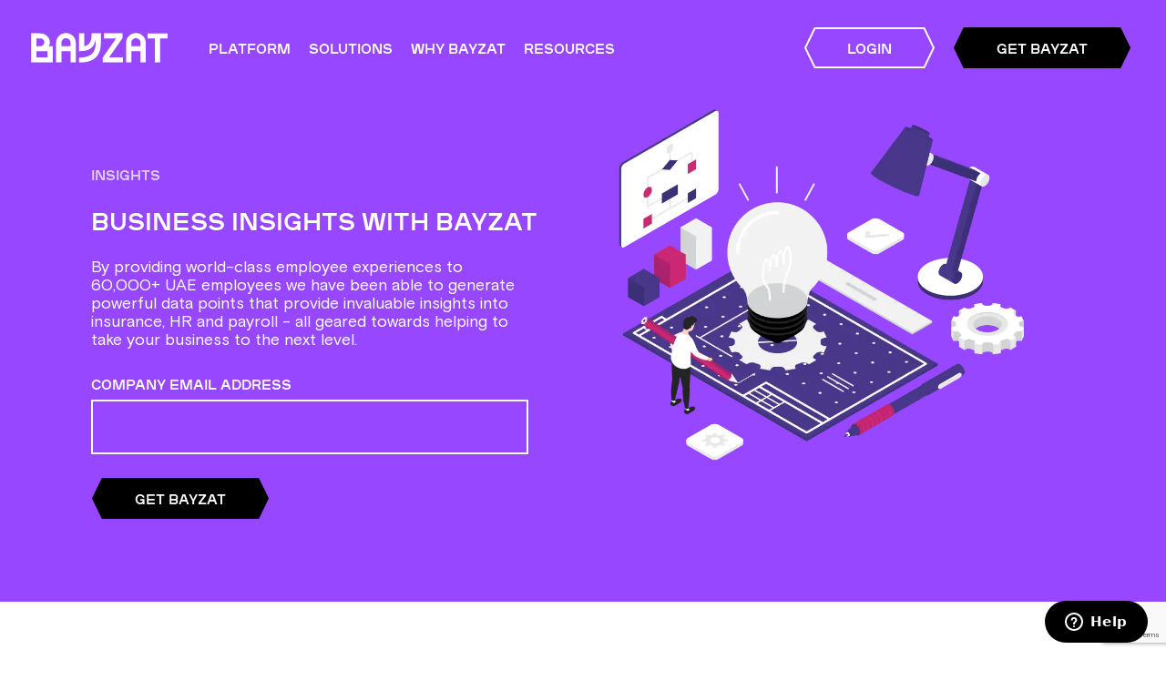

--- FILE ---
content_type: text/html
request_url: https://www.bayzat.com/insights
body_size: 54456
content:
<!DOCTYPE html><html lang="en"><head><meta charSet="utf-8"/><meta http-equiv="x-ua-compatible" content="ie=edge"/><meta name="viewport" content="width=device-width, initial-scale=1, shrink-to-fit=no"/><meta name="generator" content="Gatsby 5.12.12"/><meta data-react-helmet="true" name="description" content="Take a look at real-time data across UAE insurance, hr, payroll &amp; employee benefits to help you make informed decisions for the company and your people with Bayzat."/><meta data-react-helmet="true" name="keywords" content="Human resource insights, HR trends, UAE business insights"/><meta data-react-helmet="true" property="og:title" content="Business Insights for HR, Insurance &amp; Payroll"/><meta data-react-helmet="true" property="og:description" content="Take a look at real-time data across UAE insurance, hr, payroll &amp; employee benefits to help you make informed decisions for the company and your people with Bayzat."/><meta data-react-helmet="true" property="og:type" content="website"/><meta data-react-helmet="true" property="og:url"/><meta data-react-helmet="true" name="twitter:card" content="summary"/><meta data-react-helmet="true" name="twitter:creator" content="bayzat"/><meta data-react-helmet="true" name="twitter:title" content="Business Insights for HR, Insurance &amp; Payroll"/><meta data-react-helmet="true" name="twitter:description" content="Take a look at real-time data across UAE insurance, hr, payroll &amp; employee benefits to help you make informed decisions for the company and your people with Bayzat."/><meta data-react-helmet="true" name="robots" content="all"/><meta name="theme-color" content="#a2466c"/><style data-href="/styles.ae4c8cf84db36ebeea24.css" integrity="sha384-YePExlnz1x7TtAE2gctx/a5ojL7SnJFGb3Tacw93vhMUlSVjF40Hu48bOIPtKcJS" data-identity="gatsby-global-css">@charset "UTF-8";.slick-slider{-webkit-touch-callout:none;-webkit-tap-highlight-color:transparent;box-sizing:border-box;touch-action:pan-y;-webkit-user-select:none;-moz-user-select:none;user-select:none;-khtml-user-select:none}.slick-list,.slick-slider{display:block;position:relative}.slick-list{margin:0;overflow:hidden;padding:0}.slick-list:focus{outline:none}.slick-list.dragging{cursor:pointer;cursor:hand}.slick-slider .slick-list,.slick-slider .slick-track{transform:translateZ(0)}.slick-track{display:block;left:0;margin-left:auto;margin-right:auto;position:relative;top:0}.slick-track:after,.slick-track:before{content:"";display:table}.slick-track:after{clear:both}.slick-loading .slick-track{visibility:hidden}.slick-slide{display:none;float:left;height:100%;min-height:1px}[dir=rtl] .slick-slide{float:right}.slick-slide img{display:block}.slick-slide.slick-loading img{display:none}.slick-slide.dragging img{pointer-events:none}.slick-initialized .slick-slide{display:block}.slick-loading .slick-slide{visibility:hidden}.slick-vertical .slick-slide{border:1px solid transparent;display:block;height:auto}.slick-arrow.slick-hidden{display:none}.slick-loading .slick-list{background:#fff url([data-uri]) 50% no-repeat}@font-face{font-family:slick;font-style:normal;font-weight:400;src:url([data-uri]);src:url([data-uri]?#iefix) format("embedded-opentype"),url([data-uri]) format("woff"),url([data-uri]) format("truetype"),url([data-uri]#slick) format("svg")}.slick-next,.slick-prev{border:none;cursor:pointer;display:block;font-size:0;height:20px;line-height:0;padding:0;position:absolute;top:50%;transform:translateY(-50%);width:20px}.slick-next,.slick-next:focus,.slick-next:hover,.slick-prev,.slick-prev:focus,.slick-prev:hover{background:transparent;color:transparent;outline:none}.slick-next:focus:before,.slick-next:hover:before,.slick-prev:focus:before,.slick-prev:hover:before{opacity:1}.slick-next.slick-disabled:before,.slick-prev.slick-disabled:before{opacity:.25}.slick-next:before,.slick-prev:before{-webkit-font-smoothing:antialiased;-moz-osx-font-smoothing:grayscale;color:#fff;font-family:slick;font-size:20px;line-height:1;opacity:.75}.slick-prev{left:-25px}[dir=rtl] .slick-prev{left:auto;right:-25px}.slick-prev:before{content:"←"}[dir=rtl] .slick-prev:before{content:"→"}.slick-next{right:-25px}[dir=rtl] .slick-next{left:-25px;right:auto}.slick-next:before{content:"→"}[dir=rtl] .slick-next:before{content:"←"}.slick-dotted.slick-slider{margin-bottom:30px}.slick-dots{bottom:-25px;display:block;list-style:none;margin:0;padding:0;position:absolute;text-align:center;width:100%}.slick-dots li{display:inline-block;margin:0 5px;padding:0;position:relative}.slick-dots li,.slick-dots li button{cursor:pointer;height:20px;width:20px}.slick-dots li button{background:transparent;border:0;color:transparent;display:block;font-size:0;line-height:0;outline:none;padding:5px}.slick-dots li button:focus,.slick-dots li button:hover{outline:none}.slick-dots li button:focus:before,.slick-dots li button:hover:before{opacity:1}.slick-dots li button:before{-webkit-font-smoothing:antialiased;-moz-osx-font-smoothing:grayscale;color:#000;content:"•";font-family:slick;font-size:6px;height:20px;left:0;line-height:20px;opacity:.25;position:absolute;text-align:center;top:0;width:20px}.slick-dots li.slick-active button:before{color:#000;opacity:.75}@font-face{font-display:auto;font-family:Plaax6Ney-Regular;font-style:normal;font-weight:400;src:local("Plaax6Ney-Regular"),local("Plaax6Ney-Regular"),url(/static/Plaax6Ney-Regular-538cfc674c33605465e8a4447aab0ba1.ttf) format("truetype"),url(/static/Plaax6Ney-Regular-40c666d3df588896a62a650ff7927092.woff) format("woff"),url(/static/Plaax6Ney-Regular-35385c26f7593e7a467da605eefb3467.woff2) format("woff2"),url(/static/Plaax6Ney-Regular-7665b108395d0785003f9e875e08f52d.eot) format("eot")}@font-face{font-display:auto;font-family:Plaax6Ney-Bold;font-style:normal;font-weight:400;src:local("Plaax6Ney-Bold"),local("Plaax6Ney-Bold"),url(/static/Plaax6Ney-Bold-8f02777ef04a22da4d9e047be7e4e6d6.ttf) format("truetype"),url(/static/Plaax6Ney-Bold-c22bdc3689f3294998df9cb3a01d376d.woff) format("woff"),url(/static/Plaax6Ney-Bold-1caa6ca52aa19cba817db2738eab9257.woff2) format("woff2"),url(/static/Plaax6Ney-Bold-6b1bf64e45b35c2d9b93ab8bea4c8eed.eot) format("eot")}@font-face{font-display:auto;font-family:BasisGrotesquePro-Regular;font-style:normal;font-weight:400;src:local("BasisGrotesquePro-Regular"),local("BasisGrotesquePro-Regular"),url(/static/BasisGrotesquePro-Regular-fd6cfbb675cb2fb398f9d5d30b654774.ttf) format("truetype"),url(/static/BasisGrotesquePro-Regular-b3948460ae605420c693ebf97bd19764.woff) format("woff"),url(/static/BasisGrotesquePro-Regular-8ac0243e3f7ff4e8d08e79dbb125f130.woff2) format("woff2"),url(/static/BasisGrotesquePro-Regular-82b6b346a20f74d58bb332e52960ec6e.eot) format("eot")}@font-face{font-display:auto;font-family:Cairo-Regular;font-style:normal;font-weight:400;src:local("Cairo-Regular"),local("Cairo-Regular"),url(/static/Cairo-Regular-8d7a1db4de873515385e40fb11c53426.ttf) format("truetype"),url(/static/Cairo-Regular-23087d3dab25af57f32eed272bf08d7c.woff) format("woff"),url(/static/Cairo-Regular-b7c9ade597b18f85667afd5070b259ad.woff2) format("woff2"),url(/static/Cairo-Regular-78708bceb75652319826109d5387fdc5.eot) format("eot")}@font-face{font-display:auto;font-family:Cairo-Bold;font-style:normal;font-weight:400;src:local("Cairo-Bold"),local("Cairo-Bold"),url(/static/Cairo-Bold-d9ac079285f24e8808ac2499dd582931.ttf) format("truetype"),url(/static/Cairo-Bold-8f03ef3169d5a85cf273d2c8ed596bd5.woff) format("woff"),url(/static/Cairo-Bold-404fdeb88dcbb92e6048aca6878471a6.woff2) format("woff2"),url(/static/Cairo-Bold-b2f13463210176192b1ce35151ca23f8.eot) format("eot")}

/*
! tailwindcss v3.3.5 | MIT License | https://tailwindcss.com
*/*,:after,:before{border:0 solid #e5e7eb;box-sizing:border-box}:after,:before{--tw-content:""}html{-webkit-text-size-adjust:100%;font-feature-settings:normal;font-family:ui-sans-serif,system-ui,-apple-system,BlinkMacSystemFont,Segoe UI,Roboto,Helvetica Neue,Arial,Noto Sans,sans-serif,Apple Color Emoji,Segoe UI Emoji,Segoe UI Symbol,Noto Color Emoji;font-variation-settings:normal;line-height:1.5;-moz-tab-size:4;-o-tab-size:4;tab-size:4}body{line-height:inherit;margin:0}hr{border-top-width:1px;color:inherit;height:0}abbr:where([title]){-webkit-text-decoration:underline dotted;text-decoration:underline dotted}h1,h2,h3,h4,h5,h6{font-size:inherit;font-weight:inherit}a{color:inherit;text-decoration:inherit}b,strong{font-weight:bolder}code,kbd,pre,samp{font-family:ui-monospace,SFMono-Regular,Menlo,Monaco,Consolas,Liberation Mono,Courier New,monospace;font-size:1em}small{font-size:80%}sub,sup{font-size:75%;line-height:0;position:relative;vertical-align:baseline}sub{bottom:-.25em}sup{top:-.5em}table{border-collapse:collapse;border-color:inherit;text-indent:0}button,input,optgroup,select,textarea{font-feature-settings:inherit;color:inherit;font-family:inherit;font-size:100%;font-variation-settings:inherit;font-weight:inherit;line-height:inherit;margin:0;padding:0}button,select{text-transform:none}[type=button],[type=reset],[type=submit],button{-webkit-appearance:button;background-color:transparent;background-image:none}:-moz-focusring{outline:auto}:-moz-ui-invalid{box-shadow:none}progress{vertical-align:baseline}::-webkit-inner-spin-button,::-webkit-outer-spin-button{height:auto}[type=search]{-webkit-appearance:textfield;outline-offset:-2px}::-webkit-search-decoration{-webkit-appearance:none}::-webkit-file-upload-button{-webkit-appearance:button;font:inherit}summary{display:list-item}blockquote,dd,dl,figure,h1,h2,h3,h4,h5,h6,hr,p,pre{margin:0}fieldset{margin:0}fieldset,legend{padding:0}menu,ol,ul{list-style:none;margin:0;padding:0}dialog{padding:0}textarea{resize:vertical}input::-moz-placeholder,textarea::-moz-placeholder{color:#9ca3af;opacity:1}input::placeholder,textarea::placeholder{color:#9ca3af;opacity:1}[role=button],button{cursor:pointer}:disabled{cursor:default}audio,canvas,embed,iframe,img,object,svg,video{display:block;vertical-align:middle}img,video{height:auto;max-width:100%}[hidden]{display:none}*,:after,:before{--tw-border-spacing-x:0;--tw-border-spacing-y:0;--tw-translate-x:0;--tw-translate-y:0;--tw-rotate:0;--tw-skew-x:0;--tw-skew-y:0;--tw-scale-x:1;--tw-scale-y:1;--tw-pan-x: ;--tw-pan-y: ;--tw-pinch-zoom: ;--tw-scroll-snap-strictness:proximity;--tw-gradient-from-position: ;--tw-gradient-via-position: ;--tw-gradient-to-position: ;--tw-ordinal: ;--tw-slashed-zero: ;--tw-numeric-figure: ;--tw-numeric-spacing: ;--tw-numeric-fraction: ;--tw-ring-inset: ;--tw-ring-offset-width:0px;--tw-ring-offset-color:#fff;--tw-ring-color:rgba(59,130,246,.5);--tw-ring-offset-shadow:0 0 #0000;--tw-ring-shadow:0 0 #0000;--tw-shadow:0 0 #0000;--tw-shadow-colored:0 0 #0000;--tw-blur: ;--tw-brightness: ;--tw-contrast: ;--tw-grayscale: ;--tw-hue-rotate: ;--tw-invert: ;--tw-saturate: ;--tw-sepia: ;--tw-drop-shadow: ;--tw-backdrop-blur: ;--tw-backdrop-brightness: ;--tw-backdrop-contrast: ;--tw-backdrop-grayscale: ;--tw-backdrop-hue-rotate: ;--tw-backdrop-invert: ;--tw-backdrop-opacity: ;--tw-backdrop-saturate: ;--tw-backdrop-sepia: }::backdrop{--tw-border-spacing-x:0;--tw-border-spacing-y:0;--tw-translate-x:0;--tw-translate-y:0;--tw-rotate:0;--tw-skew-x:0;--tw-skew-y:0;--tw-scale-x:1;--tw-scale-y:1;--tw-pan-x: ;--tw-pan-y: ;--tw-pinch-zoom: ;--tw-scroll-snap-strictness:proximity;--tw-gradient-from-position: ;--tw-gradient-via-position: ;--tw-gradient-to-position: ;--tw-ordinal: ;--tw-slashed-zero: ;--tw-numeric-figure: ;--tw-numeric-spacing: ;--tw-numeric-fraction: ;--tw-ring-inset: ;--tw-ring-offset-width:0px;--tw-ring-offset-color:#fff;--tw-ring-color:rgba(59,130,246,.5);--tw-ring-offset-shadow:0 0 #0000;--tw-ring-shadow:0 0 #0000;--tw-shadow:0 0 #0000;--tw-shadow-colored:0 0 #0000;--tw-blur: ;--tw-brightness: ;--tw-contrast: ;--tw-grayscale: ;--tw-hue-rotate: ;--tw-invert: ;--tw-saturate: ;--tw-sepia: ;--tw-drop-shadow: ;--tw-backdrop-blur: ;--tw-backdrop-brightness: ;--tw-backdrop-contrast: ;--tw-backdrop-grayscale: ;--tw-backdrop-hue-rotate: ;--tw-backdrop-invert: ;--tw-backdrop-opacity: ;--tw-backdrop-saturate: ;--tw-backdrop-sepia: }.container{width:100%}@media (min-width:640px){.container{max-width:640px}}@media (min-width:768px){.container{max-width:768px}}@media (min-width:1024px){.container{max-width:1024px}}@media (min-width:1280px){.container{max-width:1280px}}@media (min-width:1536px){.container{max-width:1536px}}.visible{visibility:visible}.collapse{visibility:collapse}.static{position:static}.fixed{position:fixed}.absolute{position:absolute}.relative{position:relative}.sticky{position:sticky}.mb-10{margin-bottom:2.5rem}.block{display:block}.inline-block{display:inline-block}.inline{display:inline}.flex{display:flex}.table{display:table}.grid{display:grid}.hidden{display:none}.h-1{height:.25rem}.h-1\.5{height:.375rem}.h-full{height:100%}.w-full{width:100%}.max-w-full{max-width:100%}.flex-shrink{flex-shrink:1}.flex-grow{flex-grow:1}.border-collapse{border-collapse:collapse}.transform{transform:translate(var(--tw-translate-x),var(--tw-translate-y)) rotate(var(--tw-rotate)) skewX(var(--tw-skew-x)) skewY(var(--tw-skew-y)) scaleX(var(--tw-scale-x)) scaleY(var(--tw-scale-y))}.cursor-pointer{cursor:pointer}.resize{resize:both}.flex-col{flex-direction:column}.flex-wrap{flex-wrap:wrap}.items-center{align-items:center}.justify-between{justify-content:space-between}.justify-items-center{justify-items:center}.gap-10{gap:2.5rem}.rounded-md{border-radius:.375rem}.border{border-width:1px}.bg-violet-100{--tw-bg-opacity:1;background-color:rgb(237 233 254/var(--tw-bg-opacity))}.bg-violet-500{--tw-bg-opacity:1;background-color:rgb(139 92 246/var(--tw-bg-opacity))}.bg-white{--tw-bg-opacity:1;background-color:rgb(255 255 255/var(--tw-bg-opacity))}.p-5{padding:1.25rem}.px-5{padding-left:1.25rem;padding-right:1.25rem}.py-3{padding-bottom:.75rem;padding-top:.75rem}.py-4{padding-bottom:1rem;padding-top:1rem}.py-5{padding-top:1.25rem}.pb-5,.py-5{padding-bottom:1.25rem}.pt-0{padding-top:0}.pt-10{padding-top:2.5rem}.text-sm{font-size:.875rem;line-height:1.25rem}.uppercase{text-transform:uppercase}.lowercase{text-transform:lowercase}.capitalize{text-transform:capitalize}.italic{font-style:italic}.underline{text-decoration-line:underline}.shadow-md{--tw-shadow:0 4px 6px -1px rgba(0,0,0,.1),0 2px 4px -2px rgba(0,0,0,.1);--tw-shadow-colored:0 4px 6px -1px var(--tw-shadow-color),0 2px 4px -2px var(--tw-shadow-color);box-shadow:var(--tw-ring-offset-shadow,0 0 #0000),var(--tw-ring-shadow,0 0 #0000),var(--tw-shadow)}.outline{outline-style:solid}.blur{--tw-blur:blur(8px)}.blur,.drop-shadow{filter:var(--tw-blur) var(--tw-brightness) var(--tw-contrast) var(--tw-grayscale) var(--tw-hue-rotate) var(--tw-invert) var(--tw-saturate) var(--tw-sepia) var(--tw-drop-shadow)}.drop-shadow{--tw-drop-shadow:drop-shadow(0 1px 2px rgba(0,0,0,.1)) drop-shadow(0 1px 1px rgba(0,0,0,.06))}.filter{filter:var(--tw-blur) var(--tw-brightness) var(--tw-contrast) var(--tw-grayscale) var(--tw-hue-rotate) var(--tw-invert) var(--tw-saturate) var(--tw-sepia) var(--tw-drop-shadow)}.backdrop-filter{-webkit-backdrop-filter:var(--tw-backdrop-blur) var(--tw-backdrop-brightness) var(--tw-backdrop-contrast) var(--tw-backdrop-grayscale) var(--tw-backdrop-hue-rotate) var(--tw-backdrop-invert) var(--tw-backdrop-opacity) var(--tw-backdrop-saturate) var(--tw-backdrop-sepia);backdrop-filter:var(--tw-backdrop-blur) var(--tw-backdrop-brightness) var(--tw-backdrop-contrast) var(--tw-backdrop-grayscale) var(--tw-backdrop-hue-rotate) var(--tw-backdrop-invert) var(--tw-backdrop-opacity) var(--tw-backdrop-saturate) var(--tw-backdrop-sepia)}.transition{transition-duration:.15s;transition-property:color,background-color,border-color,text-decoration-color,fill,stroke,opacity,box-shadow,transform,filter,-webkit-backdrop-filter;transition-property:color,background-color,border-color,text-decoration-color,fill,stroke,opacity,box-shadow,transform,filter,backdrop-filter;transition-property:color,background-color,border-color,text-decoration-color,fill,stroke,opacity,box-shadow,transform,filter,backdrop-filter,-webkit-backdrop-filter;transition-timing-function:cubic-bezier(.4,0,.2,1)}.open\:bg-gray-100[open]{--tw-bg-opacity:1;background-color:rgb(243 244 246/var(--tw-bg-opacity))}@media (min-width:640px){.sm\:grid-cols-1{grid-template-columns:repeat(1,minmax(0,1fr))}}@media (min-width:1024px){.lg\:mb-0{margin-bottom:0}.lg\:mb-10{margin-bottom:2.5rem}.lg\:mt-10{margin-top:2.5rem}.lg\:grid-cols-3{grid-template-columns:repeat(3,minmax(0,1fr))}.lg\:flex-row{flex-direction:row}.lg\:px-0{padding-left:0;padding-right:0}}button{background-color:#fff;border:0;color:#aaa;cursor:pointer;font-size:16px;padding:15px;transition:color .2s ease-in}button:focus{outline:0}.left-slide{height:100%;position:absolute;top:0;transition:transform .5s ease-in-out;width:50%}.right-slide:lang(en){left:0}.right-slide:lang(ar){right:0}.left-slide:lang(en){left:50%}.left-slide:lang(ar){right:50%}.left-slide>div{align-items:center;color:#fff;display:flex;flex-direction:column;height:100%;justify-content:center;width:100%}.right-slide{height:100%;position:absolute;top:0;transition:transform .5s ease-in-out;width:50%}.right-slide>div{background-position:50%;background-repeat:no-repeat;background-size:cover;height:100%;width:100%}.slider-container{height:90vh;overflow:hidden;position:relative;width:100vw}.slider-container .action-buttons button{left:50%;position:absolute;top:50%;z-index:10}.slider-container .action-buttons .down-button{border-bottom-left-radius:5px;border-top-left-radius:5px;padding:10px;transform:translateX(-100%)}.slider-container .action-buttons .up-button{border-bottom-right-radius:5px;border-top-right-radius:5px;padding:10px;transform:translateY(-100%)}.gatsby-image-wrapper-constrained{vertical-align:middle;width:100%}.case-study-thumbnail>.gatsby-image-wrapper-constrained>div,.thumbnail>div>.gatsby-image-wrapper-constrained>div{max-width:100%!important}details>summary{border-bottom:1px solid #e8e8e8;border-top:1px solid #e8e8e8;list-style:none}details[open]>summary{border-bottom:none}details>div{border-bottom:1px solid #e8e8e8}details>summary::-webkit-details-marker{display:none}.slick-slide>div{display:grid;place-items:center}.slick-next:before,.slick-prev:before{color:#9647ff;font-size:25px}</style><title data-react-helmet="true">Business Insights for HR, Insurance &amp; Payroll - Bayzat</title><link data-react-helmet="true" rel="canonical" href="https://www.bayzat.com/insights"/><style>.gatsby-image-wrapper{position:relative;overflow:hidden}.gatsby-image-wrapper picture.object-fit-polyfill{position:static!important}.gatsby-image-wrapper img{bottom:0;height:100%;left:0;margin:0;max-width:none;padding:0;position:absolute;right:0;top:0;width:100%;object-fit:cover}.gatsby-image-wrapper [data-main-image]{opacity:0;transform:translateZ(0);transition:opacity .25s linear;will-change:opacity}.gatsby-image-wrapper-constrained{display:inline-block;vertical-align:top}</style><noscript><style>.gatsby-image-wrapper noscript [data-main-image]{opacity:1!important}.gatsby-image-wrapper [data-placeholder-image]{opacity:0!important}</style></noscript><script type="module">const e="undefined"!=typeof HTMLImageElement&&"loading"in HTMLImageElement.prototype;e&&document.body.addEventListener("load",(function(e){const t=e.target;if(void 0===t.dataset.mainImage)return;if(void 0===t.dataset.gatsbyImageSsr)return;let a=null,n=t;for(;null===a&&n;)void 0!==n.parentNode.dataset.gatsbyImageWrapper&&(a=n.parentNode),n=n.parentNode;const o=a.querySelector("[data-placeholder-image]"),r=new Image;r.src=t.currentSrc,r.decode().catch((()=>{})).then((()=>{t.style.opacity=1,o&&(o.style.opacity=0,o.style.transition="opacity 500ms linear")}))}),!0);</script><style data-styled="" data-styled-version="5.3.11">html,body,div,span,applet,object,iframe,h1,h2,h3,h4,h5,h6,p,blockquote,pre,a,abbr,acronym,address,big,cite,code,del,dfn,em,img,ins,kbd,q,s,samp,small,strike,strong,sub,sup,tt,var,b,u,i,center,dl,dt,dd,menu,ol,ul,li,fieldset,form,label,legend,table,caption,tbody,tfoot,thead,tr,th,td,article,aside,canvas,details,embed,figure,figcaption,footer,header,hgroup,main,menu,nav,output,ruby,section,summary,time,mark,audio,video{margin:0;padding:0;border:0;font-size:100%;font:inherit;vertical-align:baseline;}/*!sc*/
article,aside,details,figcaption,figure,footer,header,hgroup,main,menu,nav,section{display:block;}/*!sc*/
*[hidden]{display:none;}/*!sc*/
body{line-height:1;}/*!sc*/
menu,ol,ul{list-style:none;}/*!sc*/
blockquote,q{quotes:none;}/*!sc*/
blockquote:before,blockquote:after,q:before,q:after{content:'';content:none;}/*!sc*/
table{border-collapse:collapse;border-spacing:0;}/*!sc*/
*,*:before,*:after{box-sizing:border-box;}/*!sc*/
html{font-size:16px;-webkit-text-size-adjust:none;}/*!sc*/
html:lang(en){font-family:BasisGrotesquePro-Regular;}/*!sc*/
html:lang(ar){font-family:Cairo-Regular;}/*!sc*/
body{overflow:hidden;}/*!sc*/
*{-webkit-tap-highlight-color:$transparent;margin:0;padding:0;}/*!sc*/
input:focus,select:focus,textarea:focus,button:focus{outline:none;}/*!sc*/
a,img,li,span{display:block;}/*!sc*/
li,ul{list-style:none;}/*!sc*/
a{color:inherit;-webkit-text-decoration:none;text-decoration:none;}/*!sc*/
pre{white-space:pre-wrap;}/*!sc*/
img{border-style:none;vertical-align:bottom;display:block;max-width:100%;height:auto;}/*!sc*/
strong:lang(en),b:lang(en){font-family:Plaax6Ney-Bold;}/*!sc*/
strong:lang(ar),b:lang(ar){font-family:Cairo-Bold;}/*!sc*/
*{outline:none !important;}/*!sc*/
.text-dark--high-emphasis{color:rgba(0,0,0,0.87);}/*!sc*/
.text-dark--medium-emphasis{color:rgba(0,0,0,0.6);}/*!sc*/
.text-dark--low-emphasis{color:rgba(0,0,0,0.38);}/*!sc*/
.Typewriter{display:inline;}/*!sc*/
.Typewriter__wrapper{display:inline;}/*!sc*/
.Typewriter__cursor{display:inline;-webkit-animation:blink 1s step-end infinite;-webkit-animation:blink 1s step-end infinite;animation:blink 1s step-end infinite;}/*!sc*/
@-webkit-keyframes blink{50%{visibility:hidden;}}/*!sc*/
@-webkit-keyframes blink{50%{visibility:hidden;}}/*!sc*/
@keyframes blink{50%{visibility:hidden;}}/*!sc*/
data-styled.g40[id="sc-global-egoLee1"]{content:"sc-global-egoLee1,"}/*!sc*/
.bCUajj{max-width:100%;width:100%;}/*!sc*/
@media screen and (min-width:1200px){.bCUajj{max-width:90%;width:90%;}}/*!sc*/
@media screen and (min-width:1920px){.bCUajj{max-width:83.33333333333334vw;}}/*!sc*/
data-styled.g52[id="shared__StyledSectionBox-sc-1qcfh45-7"]{content:"bCUajj,"}/*!sc*/
.hWaJaC{overflow:hidden;padding-top:105px;}/*!sc*/
@media screen and (max-width:1082px){.hWaJaC{padding-top:51px;}}/*!sc*/
.hWaJaC.initial{opacity:0;}/*!sc*/
.hWaJaC.loaded{opacity:1;}/*!sc*/
.hWaJaC:lang(en){direction:ltr;}/*!sc*/
.hWaJaC:lang(ar){direction:rtl;}/*!sc*/
data-styled.g62[id="style__StyledLayout-sc-1uyobg9-0"]{content:"hWaJaC,"}/*!sc*/
</style><link rel="icon" href="/favicon-32x32.png?v=4294633e5e9ab8a6b9116e67d42331be" type="image/png"/><link rel="icon" href="/favicon.svg?v=4294633e5e9ab8a6b9116e67d42331be" type="image/svg+xml"/><link rel="manifest" href="/manifest.webmanifest" crossorigin="anonymous"/><link rel="apple-touch-icon" sizes="48x48" href="/icons/icon-48x48.png?v=4294633e5e9ab8a6b9116e67d42331be"/><link rel="apple-touch-icon" sizes="72x72" href="/icons/icon-72x72.png?v=4294633e5e9ab8a6b9116e67d42331be"/><link rel="apple-touch-icon" sizes="96x96" href="/icons/icon-96x96.png?v=4294633e5e9ab8a6b9116e67d42331be"/><link rel="apple-touch-icon" sizes="144x144" href="/icons/icon-144x144.png?v=4294633e5e9ab8a6b9116e67d42331be"/><link rel="apple-touch-icon" sizes="192x192" href="/icons/icon-192x192.png?v=4294633e5e9ab8a6b9116e67d42331be"/><link rel="apple-touch-icon" sizes="256x256" href="/icons/icon-256x256.png?v=4294633e5e9ab8a6b9116e67d42331be"/><link rel="apple-touch-icon" sizes="384x384" href="/icons/icon-384x384.png?v=4294633e5e9ab8a6b9116e67d42331be"/><link rel="apple-touch-icon" sizes="512x512" href="/icons/icon-512x512.png?v=4294633e5e9ab8a6b9116e67d42331be"/><script>window.dataLayer = window.dataLayer || [];window.dataLayer.push({"platform":"gatsby"}); (function(w,d,s,l,i){w[l]=w[l]||[];w[l].push({'gtm.start': new Date().getTime(),event:'gtm.js'});var f=d.getElementsByTagName(s)[0], j=d.createElement(s),dl=l!='dataLayer'?'&l='+l:'';j.async=true;j.src= 'https://www.googletagmanager.com/gtm.js?id='+i+dl+'';f.parentNode.insertBefore(j,f); })(window,document,'script','dataLayer', 'GTM-WPLBD23');</script><script src="/server-conf.js"></script></head><body><noscript><iframe src="https://www.googletagmanager.com/ns.html?id=GTM-WPLBD23" height="0" width="0" style="display: none; visibility: hidden" aria-hidden="true"></iframe></noscript><div id="___gatsby"><div style="outline:none" tabindex="-1" id="gatsby-focus-wrapper"><main class="style__StyledLayout-sc-1uyobg9-0 hWaJaC"><div style="opacity:0;display:none"><style data-emotion="css 1d5nm6a">.css-1d5nm6a{background-color:#9647FF;color:#FFFFFF;position:fixed;top:0%;left:0;z-index:12;width:100%;height:105px;-webkit-transition:0.3s ease-in-out;transition:0.3s ease-in-out;-webkit-backface-visibility:hidden;backface-visibility:hidden;box-sizing:border-box;}@media screen and (max-width: 1082px){.css-1d5nm6a{height:51px;}}</style><header class="css-1d5nm6a egopie31"><style data-emotion="css 10lgy9x">.css-10lgy9x{height:100%;padding:0 3.125vw;}@media screen and (max-width: 1280px){.css-10lgy9x{padding:0 2.625%;}}@media screen and (max-width: 1082px){.css-10lgy9x{padding:0 15px;}}</style><div class="css-10lgy9x egopie30"><style data-emotion="css vhcfe">.css-vhcfe{display:-webkit-box;display:-webkit-flex;display:-ms-flexbox;display:flex;-webkit-box-pack:start;-ms-flex-pack:start;-webkit-justify-content:flex-start;justify-content:flex-start;-webkit-align-items:center;-webkit-box-align:center;-ms-flex-align:center;align-items:center;height:100%;}</style><div class="css-vhcfe egopie313"><style data-emotion="css aaedws">.css-aaedws{width:12.777777777777777%;}@media screen and (max-width: 1082px){.css-aaedws{width:50%;}}</style><div class="css-aaedws egopie312"><style data-emotion="css kudzwl">.css-kudzwl{position:relative;z-index:1;max-width:150px;}.css-kudzwl svg{width:100%;height:auto;}@media screen and (max-width: 1082px){.css-kudzwl svg{max-width:91px;}}</style><div class="css-kudzwl egopie314"><a href="/"><div aria-label="Bayzat Logo" class="css-0 e1daptro0"><svg viewBox="0 0 206 46" xmlns="http://www.w3.org/2000/svg" fill="white" class="css-0 e1daptro1"><path d="M175.898.875v7.731h11.029v36.761h7.909V8.606h11.029V.875h-29.967zM14.042 8.602c3.49 0 6.15 2.638 6.15 5.885 0 3.243-2.66 6.065-6.15 6.065H8.104V8.606h5.938v-.004zm11.112 28.954l-17.05-.003-.004-9.48 17.05-.01v9.493h.005zm7.913 7.804l-.004-24.757h-6.389c1.136-1.723 1.782-3.776 1.782-6.12 0-7.608-6.657-13.615-14.842-13.615H.187V45.36h32.88zM52.748 8.283a6.933 6.933 0 016.93 6.93V20.6h-13.86v-5.388c0-3.82 3.11-6.929 6.93-6.929zm-6.93 19.787h13.86v17.294h7.911V15.209C67.59 7.024 60.932.367 52.748.367c-8.185 0-14.842 6.657-14.842 14.842v30.155h7.913V28.07zM110.143.871v7.782h18.262L108.082 38.07v7.27h30.503v-7.785h-20.838L138.092 8.12l-.004-.004.007-7.245h-27.952zM105.305 16.57V.867h-13.88v2.441c0 10.59-4.756 16.558-11.083 17.124V.87h-7.909V28.07h2.456c11.77 0 20.291-4.65 22.504-17.138v5.965c0 17.45-12.933 20.998-22.787 20.998H72.43v7.466h3.482c14.24.003 29.393-6.552 29.393-28.79zM158.267 8.283a6.934 6.934 0 016.93 6.93V20.6h-13.859v-5.388c0-3.82 3.106-6.929 6.929-6.929zm-6.929 19.787h13.859v17.294h7.912V15.209c0-8.185-6.657-14.842-14.842-14.842-8.184 0-14.841 6.657-14.841 14.842v30.155h7.912V28.07z"></path></svg></div></a></div></div><style data-emotion="css 1ampug0">.css-1ampug0{width:87.22223%;}@media screen and (max-width: 1082px){.css-1ampug0{width:50%;}}</style><div class="css-1ampug0 egopie312"><style data-emotion="css 1573lin">.css-1573lin{display:-webkit-box;display:-webkit-flex;display:-ms-flexbox;display:flex;-webkit-align-items:center;-webkit-box-align:center;-ms-flex-align:center;align-items:center;-webkit-box-pack:justify;-webkit-justify-content:space-between;justify-content:space-between;}@media screen and (max-width: 1082px){.css-1573lin{display:none;}}</style><div class="css-1573lin egopie311"><div class="css-0 egopie310"><nav class="css-0 egopie36"><style data-emotion="css hcv6vw">.css-hcv6vw{list-style:none;padding:0;margin:0 0 0 3.75em;}@media screen and (max-width: 1335px){.css-hcv6vw{margin:0 0 0 2.5em;}}</style><ul class="css-hcv6vw egopie35"><style data-emotion="css jzlruo">.css-jzlruo{position:relative;display:inline-block;padding:2.8125em 1.875em;height:100%;cursor:pointer;}.css-jzlruo:first-child{padding-left:0;}@media (max-width: 1285px){.css-jzlruo{padding-right:0.625em;padding-left:0.625em;}}</style><li class="css-jzlruo egopie33"><style data-emotion="css okubmu">.css-okubmu{font-size:0.9375em;line-height:inherit;text-transform:uppercase;}.css-okubmu:lang(en){font-family:Plaax6Ney-Bold;}.css-okubmu:lang(ar){font-family:Cairo-Bold;}</style><a as="span" class="css-okubmu egopie32"><style data-emotion="css v9muz0 animation-gmx4ng animation-gmx4ng">.css-v9muz0{display:block;position:relative;}.css-v9muz0:after{-webkit-animation:animation-gmx4ng 10s linear infinite;animation:animation-gmx4ng 10s linear infinite;content:'';display:block;width:100%;height:8px;margin-top:6px;background-color:transparent;background-image:url("data:image/svg+xml,%3Csvg width='17' height='8' viewBox='0 0 17 8' fill='none' xmlns='http://www.w3.org/2000/svg'%3E %3Cpath d='M-56 4C-53.8409 8 -49.5227 8 -47.3636 4C-45.2045 0 -40.886 0 -38.727 4C-36.568 8 -32.25 8 -30.091 4C-27.932 0 -23.614 0 -21.455 4C-19.296 8 -14.977 8 -12.818 4C-10.659 0 -6.341 0 -4.182 4C-2.023 8 2.295 8 4.454 4C6.614 0 10.932 0 13.091 4C15.25 8 19.568 8 21.727 4C23.886 0 28.204 0 30.364 4' stroke='white' stroke-width='2'%3E%3C/path%3E %3C/svg%3E");-webkit-background-size:14px 8px;background-size:14px 8px;background-repeat:repeat-x;-webkit-animation:animation-gmx4ng 10s linear infinite;animation:animation-gmx4ng 10s linear infinite;-webkit-animation-play-state:paused;animation-play-state:paused;-webkit-text-decoration:none;text-decoration:none;-webkit-text-decoration-skip:objects;position:absolute;top:100%;opacity:0;-webkit-transition:opacity 0.3s ease;transition:opacity 0.3s ease;}@-webkit-keyframes animation-gmx4ng{from{-webkit-background-position:2px 0;background-position:2px 0;}to{-webkit-background-position:500px 0;background-position:500px 0;}}@keyframes animation-gmx4ng{from{-webkit-background-position:2px 0;background-position:2px 0;}to{-webkit-background-position:500px 0;background-position:500px 0;}}@-webkit-keyframes animation-gmx4ng{from{-webkit-background-position:2px 0;background-position:2px 0;}to{-webkit-background-position:500px 0;background-position:500px 0;}}@keyframes animation-gmx4ng{from{-webkit-background-position:2px 0;background-position:2px 0;}to{-webkit-background-position:500px 0;background-position:500px 0;}}</style><span class="css-v9muz0 egopie34">Platform</span></a></li><li class="css-jzlruo egopie33"><a as="span" class="css-okubmu egopie32"><span class="css-v9muz0 egopie34">Solutions</span></a></li><li class="css-jzlruo egopie33"><a as="span" class="css-okubmu egopie32"><span class="css-v9muz0 egopie34">Why Bayzat</span></a></li><li class="css-jzlruo egopie33"><a as="span" class="css-okubmu egopie32"><span class="css-v9muz0 egopie34">Resources</span></a></li></ul></nav></div><div class="css-0 egopie39"><style data-emotion="css fjbtam">.css-fjbtam .e162sc0m1{display:inline-block;margin:0 4px;}.css-fjbtam .e162sc0m1:last-child:lang(en){margin-left:1.875em;}.css-fjbtam .e162sc0m1:last-child:lang(ar){margin-right:1.875em;}@media screen and (max-width: 1280px){.css-fjbtam .e162sc0m1:last-child:lang(en){margin-left:0.9375em;}.css-fjbtam .e162sc0m1:last-child:lang(ar){margin-right:0.9375em;}}@media screen and (max-width: 991px){.css-fjbtam .e162sc0m1:last-child:lang(en){margin-left:0;}.css-fjbtam .e162sc0m1:last-child:lang(ar){margin-right:0;}}.css-fjbtam .e162sc0m2:hover{cursor:pointer;}.css-fjbtam .e162sc0m2:lang(en){margin-left:0.9375em;border-left:1px solid white;}.css-fjbtam .e162sc0m2:lang(ar){margin-right:0.9375em;border-right:1px solid white;}</style><ul class="css-fjbtam e162sc0m0"><li class="css-0 e162sc0m1"><style data-emotion="css j3bcrs">.css-j3bcrs{border-radius:0;outline:none;box-shadow:none;box-sizing:border-box;border:2px solid #000000;border-left:0;border-right:0;position:relative;display:inline-block;cursor:pointer;background-color:#000000;color:#FFFFFF;font-size:0.9375em;text-align:center;text-transform:uppercase;line-height:1.0666666666666667em;padding:0 16px;margin-left:32px;margin-right:32px;height:45px;background:transparent;color:#FFFFFF;border-color:#FFFFFF;}.css-j3bcrs[type='submit']{background-color:#000000;}.css-j3bcrs:lang(en){font-family:Plaax6Ney-Bold;}.css-j3bcrs:lang(ar){font-family:Cairo-Bold;}@media screen and (max-width: 767px){.css-j3bcrs{width:calc(100% - 64px);}}.css-j3bcrs:disabled,.css-j3bcrs[disabled],.css-j3bcrs[isLoading]{opacity:0.5;cursor:default;pointer-events:none;}.css-j3bcrs svg>path{fill:#000000;stroke:#000000;}.css-j3bcrs[type='submit']{background:transparent;}.css-j3bcrs svg>path{fill:transparent;stroke:#FFFFFF;}</style><a href="app/auth/login" class="e162sc0m3 css-j3bcrs ezj31qa0"><style data-emotion="css 1sniu0y">.css-1sniu0y{height:100%;width:32px;position:absolute;top:-2px;right:calc(100% - 1px);z-index:1;}.css-1sniu0y >svg>path{stroke-width:2px;}.css-1sniu0y >svg>path:last-child{visibility:hidden;}@media screen and (max-width: 991px){.css-1sniu0y{right:calc(100% - 4px);}}</style><span class="css-1sniu0y ezj31qa3"><svg viewBox="0 0 32 45" fill="none" xmlns="http://www.w3.org/2000/svg"><path d="M32 1H11.5L1 22.5L11.5 44H32" class="button-path-default"></path><path d="M31.9531 1H15L26 22.5L15 44H31.9531" class="button-path-hover"></path></svg></span><style data-emotion="css jnexfi">.css-jnexfi{position:relative;z-index:2;height:100%;display:-webkit-box;display:-webkit-flex;display:-ms-flexbox;display:flex;-webkit-box-pack:center;-ms-flex-pack:center;-webkit-justify-content:center;justify-content:center;-webkit-align-items:center;-webkit-box-align:center;-ms-flex-align:center;align-items:center;}</style><span class="css-jnexfi ezj31qa5"><style data-emotion="css opde7s">.css-opde7s{color:inherit;}</style><span class="css-opde7s ezj31qa4">Login</span></span><style data-emotion="css 1ac3sa1">.css-1ac3sa1{height:100%;width:32px;position:absolute;top:-2px;left:calc(100% - 1px);z-index:1;}.css-1ac3sa1 >svg>path{stroke-width:2px;}.css-1ac3sa1 >svg>path:last-child{visibility:hidden;}@media screen and (max-width: 991px){.css-1ac3sa1{left:calc(100% - 4px);}}</style><span class="css-1ac3sa1 ezj31qa3"><svg viewBox="0 0 32 45" fill="none" xmlns="http://www.w3.org/2000/svg"><path d="M0 1H20.5L31 22.5L20.5 44H0" class="button-path-default"></path><path d="M0.0499994 1H17L6.00203 22.5L17 44H0.0499994" class="button-path-hover"></path></svg></span></a></li><li class="css-0 e162sc0m1"><style data-emotion="css o6qct0">.css-o6qct0{border-radius:0;outline:none;box-shadow:none;box-sizing:border-box;border:2px solid #000000;border-left:0;border-right:0;position:relative;display:inline-block;cursor:pointer;background-color:#000000;color:#FFFFFF;font-size:0.9375em;text-align:center;text-transform:uppercase;line-height:1.0666666666666667em;padding:0 16px;margin-left:32px;margin-right:32px;height:45px;}.css-o6qct0[type='submit']{background-color:#000000;}.css-o6qct0:lang(en){font-family:Plaax6Ney-Bold;}.css-o6qct0:lang(ar){font-family:Cairo-Bold;}@media screen and (max-width: 767px){.css-o6qct0{width:calc(100% - 64px);}}.css-o6qct0:disabled,.css-o6qct0[disabled],.css-o6qct0[isLoading]{opacity:0.5;cursor:default;pointer-events:none;}.css-o6qct0 svg>path{fill:#000000;stroke:#000000;}</style><a href="/get-bayzat" class="e162sc0m3 css-o6qct0 ezj31qa6"><span class="css-1sniu0y ezj31qa3"><svg viewBox="0 0 32 45" fill="none" xmlns="http://www.w3.org/2000/svg"><path d="M32 1H11.5L1 22.5L11.5 44H32" class="button-path-default"></path><path d="M31.9531 1H15L26 22.5L15 44H31.9531" class="button-path-hover"></path></svg></span><span class="css-jnexfi ezj31qa5"><span class="css-opde7s ezj31qa4">Get Bayzat</span></span><span class="css-1ac3sa1 ezj31qa3"><svg viewBox="0 0 32 45" fill="none" xmlns="http://www.w3.org/2000/svg"><path d="M0 1H20.5L31 22.5L20.5 44H0" class="button-path-default"></path><path d="M0.0499994 1H17L6.00203 22.5L17 44H0.0499994" class="button-path-hover"></path></svg></span></a></li></ul></div></div><style data-emotion="css 1cvuqrt">.css-1cvuqrt{position:relative;z-index:2;width:22px;height:50px;line-height:50px;margin-right:4.17px;cursor:pointer;display:none;}@media screen and (max-width: 1082px){.css-1cvuqrt{display:-webkit-box;display:-webkit-flex;display:-ms-flexbox;display:flex;width:100%;-webkit-box-pack:end;-ms-flex-pack:end;-webkit-justify-content:end;justify-content:end;}}</style><div class="css-1cvuqrt egopie37"><style data-emotion="css zzi6ku">.css-zzi6ku{position:absolute;top:45%;}.css-zzi6ku,.css-zzi6ku::before,.css-zzi6ku::after{cursor:pointer;border-radius:0;width:22px;height:3px;background-color:#fff;-webkit-transition:all 0.3s ease;transition:all 0.3s ease;}.css-zzi6ku::before,.css-zzi6ku::after{content:'';position:absolute;display:block;}.css-zzi6ku::before{top:-8px;left:4.17px;}.css-zzi6ku::after{bottom:-8px;left:-4.17px;}</style><div class="css-zzi6ku egopie38"></div></div></div></div></div><style data-emotion="css 1kty9px">.css-1kty9px{position:absolute;top:100%;width:100%;}</style><div class="css-1kty9px e1s0k7xa4"><style data-emotion="css 1yxq8h0">.css-1yxq8h0{-webkit-flex-direction:column;-ms-flex-direction:column;flex-direction:column;-webkit-box-pack:start;-ms-flex-pack:start;-webkit-justify-content:flex-start;justify-content:flex-start;width:100%;}</style><div class="css-1yxq8h0 e1s0k7xa15" style="opacity:0"><style data-emotion="css 1e1vpld">.css-1e1vpld{display:none;}.css-1e1vpld:lang(en){padding:30px 56px 30px 56px;}.css-1e1vpld:lang(ar){padding:30px 56px 30px 56px;}@media screen and (max-width: 991px){.css-1e1vpld{padding:0;}}</style><div class="css-1e1vpld e1s0k7xa14"><style data-emotion="css ysb0mt">.css-ysb0mt{width:100%;display:block;-webkit-box-flex-wrap:warp;-webkit-flex-wrap:warp;-ms-flex-wrap:warp;flex-wrap:warp;-webkit-columns:4;columns:4;-webkit-column-gap:40px;column-gap:40px;}.css-ysb0mt:hover .e1s0k7xa13,.css-ysb0mt:hover .e1s0k7xa12{color:rgba(255, 255, 255, 0.75);}@media screen and (max-width: 1280px){.css-ysb0mt{-webkit-columns:3;columns:3;}}</style><ul class="css-ysb0mt e1s0k7xa10" style="opacity:0;transform:scale(0.95) translateZ(0)"><style data-emotion="css 1tz29o4 animation-16dy5fd">.css-1tz29o4{position:relative;line-height:normal;width:100%;break-inside:avoid;margin-bottom:40px;display:inline-block;}.css-1tz29o4:lang(en)::before{right:calc(100% + 10px);}.css-1tz29o4:lang(ar)::before{left:calc(100% + 10px);}.css-1tz29o4::before{content:'';display:block;width:24px;height:24px;position:absolute;top:5px;bottom:0;opacity:0;-webkit-transition:opacity 0.3s ease;transition:opacity 0.3s ease;-webkit-animation-play-state:paused;animation-play-state:paused;background-image:url([data-uri]);-webkit-animation:animation-16dy5fd 1.5s 2s linear infinite;animation:animation-16dy5fd 1.5s 2s linear infinite;}.css-1tz29o4:hover::before{opacity:1;-webkit-animation-play-state:running;animation-play-state:running;}@-webkit-keyframes animation-16dy5fd{0%{-webkit-transform:rotateY(0) translateZ(0);-moz-transform:rotateY(0) translateZ(0);-ms-transform:rotateY(0) translateZ(0);transform:rotateY(0) translateZ(0);}25%,50%{-webkit-transform:rotateY(180deg) translateZ(0);-moz-transform:rotateY(180deg) translateZ(0);-ms-transform:rotateY(180deg) translateZ(0);transform:rotateY(180deg) translateZ(0);}75%,100%{-webkit-transform:rotateY(360deg) translateZ(0);-moz-transform:rotateY(360deg) translateZ(0);-ms-transform:rotateY(360deg) translateZ(0);transform:rotateY(360deg) translateZ(0);}}@keyframes animation-16dy5fd{0%{-webkit-transform:rotateY(0) translateZ(0);-moz-transform:rotateY(0) translateZ(0);-ms-transform:rotateY(0) translateZ(0);transform:rotateY(0) translateZ(0);}25%,50%{-webkit-transform:rotateY(180deg) translateZ(0);-moz-transform:rotateY(180deg) translateZ(0);-ms-transform:rotateY(180deg) translateZ(0);transform:rotateY(180deg) translateZ(0);}75%,100%{-webkit-transform:rotateY(360deg) translateZ(0);-moz-transform:rotateY(360deg) translateZ(0);-ms-transform:rotateY(360deg) translateZ(0);transform:rotateY(360deg) translateZ(0);}}</style><li class="css-1tz29o4 e1s0k7xa9"><style data-emotion="css prujr3">.css-prujr3{font-size:1.5em;margin-bottom:15px;color:inherit;text-transform:uppercase;-webkit-transition:color 0.3s linear;transition:color 0.3s linear;}.css-prujr3:lang(en){font-family:Plaax6Ney-Bold;}.css-prujr3:lang(ar){font-family:Cairo-Bold;}.css-prujr3:hover{color:#FFFFFF!important;}</style><div class="css-prujr3 e1s0k7xa11">Core HR</div><ul class="css-0 e1s0k7xa6"><style data-emotion="css 10aabqw">.css-10aabqw{display:-webkit-box;display:-webkit-flex;display:-ms-flexbox;display:flex;-webkit-box-pack:start;-ms-flex-pack:start;-webkit-justify-content:flex-start;justify-content:flex-start;gap:32px;-webkit-align-items:center;-webkit-box-align:center;-ms-flex-align:center;align-items:center;margin-bottom:0.9375em;}@media screen and (max-width: 1280px){.css-10aabqw{gap:16px;}}</style><li class="css-10aabqw e1s0k7xa5"><style data-emotion="css 1411aoq">.css-1411aoq{cursor:pointer;font-size:0.9375em;text-transform:uppercase;}.css-1411aoq:lang(en){font-family:Plaax6Ney-Bold;}.css-1411aoq:lang(ar){font-family:Cairo-Bold;}.css-1411aoq:hover{color:#FFFFFF!important;}</style><a class="css-1411aoq e1s0k7xa12" href="/hr-software">HR Software</a></li><li class="css-10aabqw e1s0k7xa5"><a class="css-1411aoq e1s0k7xa12" href="/time-off">Leave Management</a></li><li class="css-10aabqw e1s0k7xa5"><a class="css-1411aoq e1s0k7xa12" href="/attendance">Attendance</a></li><li class="css-10aabqw e1s0k7xa5"><a class="css-1411aoq e1s0k7xa12" href="/shift-scheduler">Shift Scheduling</a></li><li class="css-10aabqw e1s0k7xa5"><a class="css-1411aoq e1s0k7xa12" href="/employee-records">Employee Records</a></li><li class="css-10aabqw e1s0k7xa5"><a class="css-1411aoq e1s0k7xa12" href="/onboarding-offboarding">Onboarding / Off Boarding</a></li><li class="css-10aabqw e1s0k7xa5"><a class="css-1411aoq e1s0k7xa12" href="/employee-self-service">Employee Self Service</a></li></ul></li><style data-emotion="css 19hnhpr animation-16dy5fd">.css-19hnhpr{position:relative;line-height:normal;width:100%;break-inside:avoid;margin-bottom:40px;display:inline-block;}.css-19hnhpr:lang(en)::before{right:calc(100% + 10px);}.css-19hnhpr:lang(ar)::before{left:calc(100% + 10px);}.css-19hnhpr::before{content:'';display:block;width:24px;height:24px;position:absolute;top:5px;bottom:0;opacity:0;-webkit-transition:opacity 0.3s ease;transition:opacity 0.3s ease;-webkit-animation-play-state:paused;animation-play-state:paused;background-image:url([data-uri]);-webkit-animation:animation-16dy5fd 1.5s 2s linear infinite;animation:animation-16dy5fd 1.5s 2s linear infinite;}.css-19hnhpr:hover::before{opacity:1;-webkit-animation-play-state:running;animation-play-state:running;}@-webkit-keyframes animation-16dy5fd{0%{-webkit-transform:rotateY(0) translateZ(0);-moz-transform:rotateY(0) translateZ(0);-ms-transform:rotateY(0) translateZ(0);transform:rotateY(0) translateZ(0);}25%,50%{-webkit-transform:rotateY(180deg) translateZ(0);-moz-transform:rotateY(180deg) translateZ(0);-ms-transform:rotateY(180deg) translateZ(0);transform:rotateY(180deg) translateZ(0);}75%,100%{-webkit-transform:rotateY(360deg) translateZ(0);-moz-transform:rotateY(360deg) translateZ(0);-ms-transform:rotateY(360deg) translateZ(0);transform:rotateY(360deg) translateZ(0);}}@keyframes animation-16dy5fd{0%{-webkit-transform:rotateY(0) translateZ(0);-moz-transform:rotateY(0) translateZ(0);-ms-transform:rotateY(0) translateZ(0);transform:rotateY(0) translateZ(0);}25%,50%{-webkit-transform:rotateY(180deg) translateZ(0);-moz-transform:rotateY(180deg) translateZ(0);-ms-transform:rotateY(180deg) translateZ(0);transform:rotateY(180deg) translateZ(0);}75%,100%{-webkit-transform:rotateY(360deg) translateZ(0);-moz-transform:rotateY(360deg) translateZ(0);-ms-transform:rotateY(360deg) translateZ(0);transform:rotateY(360deg) translateZ(0);}}</style><li class="css-19hnhpr e1s0k7xa9"><div class="css-prujr3 e1s0k7xa11">Talent</div><ul class="css-0 e1s0k7xa6"><li class="css-10aabqw e1s0k7xa5"><a class="css-1411aoq e1s0k7xa12" href="/applicant-tracking-system">Hiring (ATS)</a></li><li class="css-10aabqw e1s0k7xa5"><a class="css-1411aoq e1s0k7xa12" href="/performance-management">Performance Management</a></li><li class="css-10aabqw e1s0k7xa5"><a class="css-1411aoq e1s0k7xa12" href="/employee-survey">Surveys</a></li></ul></li><style data-emotion="css 1ilx5ce animation-1thxirl">.css-1ilx5ce{position:relative;line-height:normal;width:100%;break-inside:avoid;margin-bottom:40px;display:inline-block;}.css-1ilx5ce:lang(en)::before{right:calc(100% + 10px);}.css-1ilx5ce:lang(ar)::before{left:calc(100% + 10px);}.css-1ilx5ce::before{content:'';display:block;width:24px;height:24px;position:absolute;top:5px;bottom:0;opacity:0;-webkit-transition:opacity 0.3s ease;transition:opacity 0.3s ease;-webkit-animation-play-state:paused;animation-play-state:paused;background-image:url([data-uri]);-webkit-animation:animation-1thxirl 2s infinite linear;animation:animation-1thxirl 2s infinite linear;}.css-1ilx5ce:hover::before{opacity:1;-webkit-animation-play-state:running;animation-play-state:running;}@-webkit-keyframes animation-1thxirl{0%{-webkit-transform:rotate(0deg);-moz-transform:rotate(0deg);-ms-transform:rotate(0deg);transform:rotate(0deg);}100%{-webkit-transform:rotate(360deg);-moz-transform:rotate(360deg);-ms-transform:rotate(360deg);transform:rotate(360deg);}}@keyframes animation-1thxirl{0%{-webkit-transform:rotate(0deg);-moz-transform:rotate(0deg);-ms-transform:rotate(0deg);transform:rotate(0deg);}100%{-webkit-transform:rotate(360deg);-moz-transform:rotate(360deg);-ms-transform:rotate(360deg);transform:rotate(360deg);}}</style><li class="css-1ilx5ce e1s0k7xa9"><div class="css-prujr3 e1s0k7xa11">Payroll</div><ul class="css-0 e1s0k7xa6"><li class="css-10aabqw e1s0k7xa5"><a class="css-1411aoq e1s0k7xa12" href="/payroll">Comprehensive Payroll</a></li><li class="css-10aabqw e1s0k7xa5"><a class="css-1411aoq e1s0k7xa12" href="/payroll-processing">Payroll Processing</a></li></ul></li><style data-emotion="css 1pfj3m8 animation-1thxirl">.css-1pfj3m8{position:relative;line-height:normal;width:100%;break-inside:avoid;margin-bottom:40px;display:inline-block;}.css-1pfj3m8:lang(en)::before{right:calc(100% + 10px);}.css-1pfj3m8:lang(ar)::before{left:calc(100% + 10px);}.css-1pfj3m8::before{content:'';display:block;width:24px;height:24px;position:absolute;top:5px;bottom:0;opacity:0;-webkit-transition:opacity 0.3s ease;transition:opacity 0.3s ease;-webkit-animation-play-state:paused;animation-play-state:paused;background-image:url([data-uri]);-webkit-animation:animation-1thxirl 2s infinite linear;animation:animation-1thxirl 2s infinite linear;}.css-1pfj3m8:hover::before{opacity:1;-webkit-animation-play-state:running;animation-play-state:running;}@-webkit-keyframes animation-1thxirl{0%{-webkit-transform:rotate(0deg);-moz-transform:rotate(0deg);-ms-transform:rotate(0deg);transform:rotate(0deg);}100%{-webkit-transform:rotate(360deg);-moz-transform:rotate(360deg);-ms-transform:rotate(360deg);transform:rotate(360deg);}}@keyframes animation-1thxirl{0%{-webkit-transform:rotate(0deg);-moz-transform:rotate(0deg);-ms-transform:rotate(0deg);transform:rotate(0deg);}100%{-webkit-transform:rotate(360deg);-moz-transform:rotate(360deg);-ms-transform:rotate(360deg);transform:rotate(360deg);}}</style><li class="css-1pfj3m8 e1s0k7xa9"><div class="css-prujr3 e1s0k7xa11">Finance</div><ul class="css-0 e1s0k7xa6"><li class="css-10aabqw e1s0k7xa5"><a class="css-1411aoq e1s0k7xa12" href="/accounts-payable">Accounts Payable</a></li><li class="css-10aabqw e1s0k7xa5"><a class="css-1411aoq e1s0k7xa12" href="/work-expenses">Work Expenses</a></li><li class="css-10aabqw e1s0k7xa5"><a class="css-1411aoq e1s0k7xa12" href="/cross-border-payments">Cross-Border Payments</a></li></ul></li><style data-emotion="css 4w5ffc animation-1c7c5ot">.css-4w5ffc{position:relative;line-height:normal;width:100%;break-inside:avoid;margin-bottom:40px;display:inline-block;}.css-4w5ffc:lang(en)::before{right:calc(100% + 10px);}.css-4w5ffc:lang(ar)::before{left:calc(100% + 10px);}.css-4w5ffc::before{content:'';display:block;width:24px;height:24px;position:absolute;top:5px;bottom:0;opacity:0;-webkit-transition:opacity 0.3s ease;transition:opacity 0.3s ease;-webkit-animation-play-state:paused;animation-play-state:paused;background-image:url([data-uri]);-webkit-animation:animation-1c7c5ot 1.5s 2s linear infinite;animation:animation-1c7c5ot 1.5s 2s linear infinite;}.css-4w5ffc:hover::before{opacity:1;-webkit-animation-play-state:running;animation-play-state:running;}@-webkit-keyframes animation-1c7c5ot{0%{-webkit-transform:rotate(0) translateZ(0);-moz-transform:rotate(0) translateZ(0);-ms-transform:rotate(0) translateZ(0);transform:rotate(0) translateZ(0);}25%,50%{-webkit-transform:rotate(180deg) translateZ(0);-moz-transform:rotate(180deg) translateZ(0);-ms-transform:rotate(180deg) translateZ(0);transform:rotate(180deg) translateZ(0);}75%,100%{-webkit-transform:rotate(360deg) translateZ(0);-moz-transform:rotate(360deg) translateZ(0);-ms-transform:rotate(360deg) translateZ(0);transform:rotate(360deg) translateZ(0);}}@keyframes animation-1c7c5ot{0%{-webkit-transform:rotate(0) translateZ(0);-moz-transform:rotate(0) translateZ(0);-ms-transform:rotate(0) translateZ(0);transform:rotate(0) translateZ(0);}25%,50%{-webkit-transform:rotate(180deg) translateZ(0);-moz-transform:rotate(180deg) translateZ(0);-ms-transform:rotate(180deg) translateZ(0);transform:rotate(180deg) translateZ(0);}75%,100%{-webkit-transform:rotate(360deg) translateZ(0);-moz-transform:rotate(360deg) translateZ(0);-ms-transform:rotate(360deg) translateZ(0);transform:rotate(360deg) translateZ(0);}}</style><li class="css-4w5ffc e1s0k7xa9"><div class="css-prujr3 e1s0k7xa11">Insurance Benefits</div><ul class="css-0 e1s0k7xa6"><li class="css-10aabqw e1s0k7xa5"><a class="css-1411aoq e1s0k7xa12" href="/health-insurance">Group health insurance</a></li><li class="css-10aabqw e1s0k7xa5"><a class="css-1411aoq e1s0k7xa12" href="/employee-benefits">Employee Benefits</a></li><li class="css-10aabqw e1s0k7xa5"><a class="css-1411aoq e1s0k7xa12" href="/individual-health-insurance">Individual Health Insurance</a></li><li class="css-10aabqw e1s0k7xa5"><a class="css-1411aoq e1s0k7xa12" href="/car-insurance">Motor insurance</a></li></ul></li><style data-emotion="css cu21bb animation-16dy5fd">.css-cu21bb{position:relative;line-height:normal;width:100%;break-inside:avoid;margin-bottom:40px;display:inline-block;}.css-cu21bb:lang(en)::before{right:calc(100% + 10px);}.css-cu21bb:lang(ar)::before{left:calc(100% + 10px);}.css-cu21bb::before{content:'';display:block;width:24px;height:24px;position:absolute;top:5px;bottom:0;opacity:0;-webkit-transition:opacity 0.3s ease;transition:opacity 0.3s ease;-webkit-animation-play-state:paused;animation-play-state:paused;background-image:url([data-uri]);-webkit-animation:animation-16dy5fd 1.5s 2s linear infinite;animation:animation-16dy5fd 1.5s 2s linear infinite;}.css-cu21bb:hover::before{opacity:1;-webkit-animation-play-state:running;animation-play-state:running;}@-webkit-keyframes animation-16dy5fd{0%{-webkit-transform:rotateY(0) translateZ(0);-moz-transform:rotateY(0) translateZ(0);-ms-transform:rotateY(0) translateZ(0);transform:rotateY(0) translateZ(0);}25%,50%{-webkit-transform:rotateY(180deg) translateZ(0);-moz-transform:rotateY(180deg) translateZ(0);-ms-transform:rotateY(180deg) translateZ(0);transform:rotateY(180deg) translateZ(0);}75%,100%{-webkit-transform:rotateY(360deg) translateZ(0);-moz-transform:rotateY(360deg) translateZ(0);-ms-transform:rotateY(360deg) translateZ(0);transform:rotateY(360deg) translateZ(0);}}@keyframes animation-16dy5fd{0%{-webkit-transform:rotateY(0) translateZ(0);-moz-transform:rotateY(0) translateZ(0);-ms-transform:rotateY(0) translateZ(0);transform:rotateY(0) translateZ(0);}25%,50%{-webkit-transform:rotateY(180deg) translateZ(0);-moz-transform:rotateY(180deg) translateZ(0);-ms-transform:rotateY(180deg) translateZ(0);transform:rotateY(180deg) translateZ(0);}75%,100%{-webkit-transform:rotateY(360deg) translateZ(0);-moz-transform:rotateY(360deg) translateZ(0);-ms-transform:rotateY(360deg) translateZ(0);transform:rotateY(360deg) translateZ(0);}}</style><li class="css-cu21bb e1s0k7xa9"><div class="css-prujr3 e1s0k7xa11">Automation</div><ul class="css-0 e1s0k7xa6"><li class="css-10aabqw e1s0k7xa5"><a class="css-1411aoq e1s0k7xa12" href="/workflows">Workflows</a></li><li class="css-10aabqw e1s0k7xa5"><a class="css-1411aoq e1s0k7xa12" href="/integrations">Integrations</a></li><li class="css-10aabqw e1s0k7xa5"><a class="css-1411aoq e1s0k7xa12" href="/task-manager">Task Manager</a></li><li class="css-10aabqw e1s0k7xa5"><a class="css-1411aoq e1s0k7xa12" href="/employee-ticketing">Employee Ticketing</a></li></ul></li><style data-emotion="css 1rio4e7 animation-16dy5fd">.css-1rio4e7{position:relative;line-height:normal;width:100%;break-inside:avoid;margin-bottom:40px;display:inline-block;}.css-1rio4e7:lang(en)::before{right:calc(100% + 10px);}.css-1rio4e7:lang(ar)::before{left:calc(100% + 10px);}.css-1rio4e7::before{content:'';display:block;width:24px;height:24px;position:absolute;top:5px;bottom:0;opacity:0;-webkit-transition:opacity 0.3s ease;transition:opacity 0.3s ease;-webkit-animation-play-state:paused;animation-play-state:paused;background-image:url([data-uri]);-webkit-animation:animation-16dy5fd 1.5s 2s linear infinite;animation:animation-16dy5fd 1.5s 2s linear infinite;}.css-1rio4e7:hover::before{opacity:1;-webkit-animation-play-state:running;animation-play-state:running;}@-webkit-keyframes animation-16dy5fd{0%{-webkit-transform:rotateY(0) translateZ(0);-moz-transform:rotateY(0) translateZ(0);-ms-transform:rotateY(0) translateZ(0);transform:rotateY(0) translateZ(0);}25%,50%{-webkit-transform:rotateY(180deg) translateZ(0);-moz-transform:rotateY(180deg) translateZ(0);-ms-transform:rotateY(180deg) translateZ(0);transform:rotateY(180deg) translateZ(0);}75%,100%{-webkit-transform:rotateY(360deg) translateZ(0);-moz-transform:rotateY(360deg) translateZ(0);-ms-transform:rotateY(360deg) translateZ(0);transform:rotateY(360deg) translateZ(0);}}@keyframes animation-16dy5fd{0%{-webkit-transform:rotateY(0) translateZ(0);-moz-transform:rotateY(0) translateZ(0);-ms-transform:rotateY(0) translateZ(0);transform:rotateY(0) translateZ(0);}25%,50%{-webkit-transform:rotateY(180deg) translateZ(0);-moz-transform:rotateY(180deg) translateZ(0);-ms-transform:rotateY(180deg) translateZ(0);transform:rotateY(180deg) translateZ(0);}75%,100%{-webkit-transform:rotateY(360deg) translateZ(0);-moz-transform:rotateY(360deg) translateZ(0);-ms-transform:rotateY(360deg) translateZ(0);transform:rotateY(360deg) translateZ(0);}}</style><li class="css-1rio4e7 e1s0k7xa9"><div class="css-prujr3 e1s0k7xa11">Bayzat AI</div><ul class="css-0 e1s0k7xa6"><li class="css-10aabqw e1s0k7xa5"><a class="css-1411aoq e1s0k7xa12" href="/ai-knowledge-hub">Knowledge Hub</a></li><li class="css-10aabqw e1s0k7xa5"><a class="css-1411aoq e1s0k7xa12" href="/ai-reporting ">AI Reporting </a></li><li class="css-10aabqw e1s0k7xa5"><a class="css-1411aoq e1s0k7xa12" href="/ai-assistant">AI Assistant</a></li></ul></li><style data-emotion="css 73qd6h">.css-73qd6h{height:280px;display:-webkit-box;display:-webkit-flex;display:-ms-flexbox;display:flex;-webkit-align-items:flex-end;-webkit-box-align:flex-end;-ms-flex-align:flex-end;align-items:flex-end;}@media screen and (max-width: 1280px){.css-73qd6h{height:70px;}}</style><div class="css-73qd6h e1s0k7xa1"><style data-emotion="css yjzkd9">.css-yjzkd9{border-radius:0;outline:none;box-shadow:none;box-sizing:border-box;border:2px solid #000000;border-left:0;border-right:0;position:relative;display:inline-block;cursor:pointer;background-color:#000000;color:#FFFFFF;font-size:0.9375em;text-align:center;text-transform:uppercase;line-height:1.0666666666666667em;padding:0 16px;margin-left:32px;margin-right:32px;height:45px;background:transparent;color:#FFFFFF;border-color:#FFFFFF;}.css-yjzkd9[type='submit']{background-color:#000000;}.css-yjzkd9:lang(en){font-family:Plaax6Ney-Bold;}.css-yjzkd9:lang(ar){font-family:Cairo-Bold;}@media screen and (max-width: 767px){.css-yjzkd9{width:calc(100% - 64px);}}.css-yjzkd9:disabled,.css-yjzkd9[disabled],.css-yjzkd9[isLoading]{opacity:0.5;cursor:default;pointer-events:none;}.css-yjzkd9 svg>path{fill:#000000;stroke:#000000;}.css-yjzkd9[type='submit']{background:transparent;}.css-yjzkd9 svg>path{fill:transparent;stroke:#FFFFFF;}</style><a href="/features" class="css-yjzkd9 ezj31qa0"><span class="css-1sniu0y ezj31qa3"><svg viewBox="0 0 32 45" fill="none" xmlns="http://www.w3.org/2000/svg"><path d="M32 1H11.5L1 22.5L11.5 44H32" class="button-path-default"></path><path d="M31.9531 1H15L26 22.5L15 44H31.9531" class="button-path-hover"></path></svg></span><span class="css-jnexfi ezj31qa5"><span class="css-opde7s ezj31qa4">View All Features</span></span><span class="css-1ac3sa1 ezj31qa3"><svg viewBox="0 0 32 45" fill="none" xmlns="http://www.w3.org/2000/svg"><path d="M0 1H20.5L31 22.5L20.5 44H0" class="button-path-default"></path><path d="M0.0499994 1H17L6.00203 22.5L17 44H0.0499994" class="button-path-hover"></path></svg></span></a></div></ul></div><div class="css-1e1vpld e1s0k7xa14"><style data-emotion="css 18r3y6d">.css-18r3y6d{width:100%;display:-webkit-box;display:-webkit-flex;display:-ms-flexbox;display:flex;-webkit-box-flex-wrap:initial;-webkit-flex-wrap:initial;-ms-flex-wrap:initial;flex-wrap:initial;-webkit-columns:initial;columns:initial;-webkit-column-gap:40px;column-gap:40px;}.css-18r3y6d:hover .e1s0k7xa13,.css-18r3y6d:hover .e1s0k7xa12{color:rgba(255, 255, 255, 0.75);}@media screen and (max-width: 1280px){.css-18r3y6d{-webkit-columns:3;columns:3;}}</style><ul class="css-18r3y6d e1s0k7xa10" style="opacity:0;transform:scale(0.95) translateZ(0)"><li class="css-1tz29o4 e1s0k7xa9"><div class="css-prujr3 e1s0k7xa11">By Company Size</div><ul class="css-0 e1s0k7xa6"><li class="css-10aabqw e1s0k7xa5"><a class="css-1411aoq e1s0k7xa12" href="/small-businesses">Small business</a><style data-emotion="css bqjfay">.css-bqjfay{display:-webkit-box;display:-webkit-flex;display:-ms-flexbox;display:flex;gap:8px;-webkit-box-pack:start;-ms-flex-pack:start;-webkit-justify-content:start;justify-content:start;-webkit-align-items:center;-webkit-box-align:center;-ms-flex-align:center;align-items:center;color:#fff;font-family:Plaax6Ney-Regular;font-size:15px;opacity:0.67;}@media screen and (max-width: 1280px){.css-bqjfay{gap:4px;}}.css-bqjfay::before{content:'';display:block;width:16px;height:16px;background-image:url([data-uri]);}</style><label class="css-bqjfay e1s0k7xa0">(11-50)</label></li><li class="css-10aabqw e1s0k7xa5"><a class="css-1411aoq e1s0k7xa12" href="/medium-businesses">Medium business</a><label class="css-bqjfay e1s0k7xa0">(51-300)</label></li><li class="css-10aabqw e1s0k7xa5"><a class="css-1411aoq e1s0k7xa12" href="/large-enterprises">Large enterprises</a><label class="css-bqjfay e1s0k7xa0">(300+)</label></li></ul></li><li class="css-1ilx5ce e1s0k7xa9"><div class="css-prujr3 e1s0k7xa11">By Role</div><ul class="css-0 e1s0k7xa6"><li class="css-10aabqw e1s0k7xa5"><a class="css-1411aoq e1s0k7xa12" href="/ceos-and-owners">CEO &amp; Owners</a></li><li class="css-10aabqw e1s0k7xa5"><a class="css-1411aoq e1s0k7xa12" href="/finance-professionals">Finance Professionals</a></li><li class="css-10aabqw e1s0k7xa5"><a class="css-1411aoq e1s0k7xa12" href="/hr-professionals">HR Professionals</a></li><li class="css-10aabqw e1s0k7xa5"><a class="css-1411aoq e1s0k7xa12" href="/it-professionals">IT Professionals</a></li><li class="css-10aabqw e1s0k7xa5"><a class="css-1411aoq e1s0k7xa12" href="/people-managers">People Managers</a></li><li class="css-10aabqw e1s0k7xa5"><a class="css-1411aoq e1s0k7xa12" href="/individual-contributors">Individual Contributors</a></li></ul></li><li class="css-4w5ffc e1s0k7xa9"><div class="css-prujr3 e1s0k7xa11">By Industry</div><ul class="css-0 e1s0k7xa6"><li class="css-10aabqw e1s0k7xa5"><a class="css-1411aoq e1s0k7xa12" href="/retail-hospitality-food-beverage">Retail , F&amp;B</a></li><li class="css-10aabqw e1s0k7xa5"><a class="css-1411aoq e1s0k7xa12" href="/healthcare">Healthcare</a></li><li class="css-10aabqw e1s0k7xa5"><a class="css-1411aoq e1s0k7xa12" href="/real-estate">Real estate</a></li><li class="css-10aabqw e1s0k7xa5"><a class="css-1411aoq e1s0k7xa12" href="/construction-logistics-facility-management">Construction and Logistics</a></li><li class="css-10aabqw e1s0k7xa5"><a class="css-1411aoq e1s0k7xa12" href="/financial-services">Financial Services</a></li><li class="css-10aabqw e1s0k7xa5"><a class="css-1411aoq e1s0k7xa12" href="/technology-it-services">IT Services</a></li><li class="css-10aabqw e1s0k7xa5"><a class="css-1411aoq e1s0k7xa12" href="/professional-services">Professional Services</a></li><li class="css-10aabqw e1s0k7xa5"><a class="css-1411aoq e1s0k7xa12" href="/manufacturing-industrials">Manufacturing</a></li></ul></li><li class="css-19hnhpr e1s0k7xa9"><div class="css-prujr3 e1s0k7xa11">By employee lifecycle</div><ul class="css-0 e1s0k7xa6"><li class="css-10aabqw e1s0k7xa5"><a class="css-1411aoq e1s0k7xa12" href="/hiring">Hiring</a></li><li class="css-10aabqw e1s0k7xa5"><a class="css-1411aoq e1s0k7xa12" href="/workforce-management">Workforce Management</a></li><li class="css-10aabqw e1s0k7xa5"><a class="css-1411aoq e1s0k7xa12" href="/talent-development">Talent Development</a></li><li class="css-10aabqw e1s0k7xa5"><a class="css-1411aoq e1s0k7xa12" href="/compensation-and-benefits">Compensation &amp; Benefits</a></li><li class="css-10aabqw e1s0k7xa5"><a class="css-1411aoq e1s0k7xa12" href="/employee-departure">Employee Departure</a></li></ul></li></ul></div><div class="css-1e1vpld e1s0k7xa14"><ul class="css-18r3y6d e1s0k7xa10" style="opacity:0;transform:scale(0.95) translateZ(0)"><style data-emotion="css 1lk5ct3">.css-1lk5ct3{position:relative;line-height:normal;width:100%;break-inside:avoid;margin-bottom:40px;display:inline-block;}</style><li class="css-1lk5ct3 e1s0k7xa9"><style data-emotion="css s5xdrg">.css-s5xdrg{display:-webkit-box;display:-webkit-flex;display:-ms-flexbox;display:flex;-webkit-align-items:center;-webkit-box-align:center;-ms-flex-align:center;align-items:center;}</style><div class="css-s5xdrg e1s0k7xa8"><style data-emotion="css 1kc65nj">.css-1kc65nj{color:inherit;font-size:1.5em;margin-bottom:15px;text-transform:uppercase;-webkit-transition:color 0.3s linear;transition:color 0.3s linear;display:inline;}.css-1kc65nj:lang(en){font-family:Plaax6Ney-Bold;}.css-1kc65nj:lang(ar){font-family:Cairo-Bold;}.css-1kc65nj:hover{color:#FFFFFF!important;}</style><a title="The Bayzat Effect" class="css-1kc65nj e1s0k7xa13" href="/bayzat-effect">The Bayzat Effect</a></div></li><li class="css-1lk5ct3 e1s0k7xa9"><div class="css-s5xdrg e1s0k7xa8"><a title="Why Bayzat" class="css-1kc65nj e1s0k7xa13" href="/why-bayzat">Why Bayzat</a></div></li><li class="css-1lk5ct3 e1s0k7xa9"><div class="css-s5xdrg e1s0k7xa8"><a title="Customer Service" class="css-1kc65nj e1s0k7xa13" href="/customer-service">Customer Service</a></div></li><li class="css-1lk5ct3 e1s0k7xa9"><div class="css-s5xdrg e1s0k7xa8"><a title="Bayzat&#x27;s Case Studies" class="css-1kc65nj e1s0k7xa13" href="/case-studies">Case Studies</a></div></li></ul></div><div class="css-1e1vpld e1s0k7xa14"><ul class="css-ysb0mt e1s0k7xa10" style="opacity:0;transform:scale(0.95) translateZ(0)"><style data-emotion="css zbpss animation-16dy5fd">.css-zbpss{position:relative;line-height:normal;width:100%;break-inside:avoid;margin-bottom:40px;display:inline-block;}.css-zbpss:lang(en)::before{right:calc(100% + 10px);}.css-zbpss:lang(ar)::before{left:calc(100% + 10px);}.css-zbpss::before{content:'';display:block;width:24px;height:24px;position:absolute;top:5px;bottom:0;opacity:0;-webkit-transition:opacity 0.3s ease;transition:opacity 0.3s ease;-webkit-animation-play-state:paused;animation-play-state:paused;background-image:url([data-uri]);-webkit-animation:animation-16dy5fd 1.5s 2s linear infinite;animation:animation-16dy5fd 1.5s 2s linear infinite;}.css-zbpss:hover::before{opacity:1;-webkit-animation-play-state:running;animation-play-state:running;}@-webkit-keyframes animation-16dy5fd{0%{-webkit-transform:rotateY(0) translateZ(0);-moz-transform:rotateY(0) translateZ(0);-ms-transform:rotateY(0) translateZ(0);transform:rotateY(0) translateZ(0);}25%,50%{-webkit-transform:rotateY(180deg) translateZ(0);-moz-transform:rotateY(180deg) translateZ(0);-ms-transform:rotateY(180deg) translateZ(0);transform:rotateY(180deg) translateZ(0);}75%,100%{-webkit-transform:rotateY(360deg) translateZ(0);-moz-transform:rotateY(360deg) translateZ(0);-ms-transform:rotateY(360deg) translateZ(0);transform:rotateY(360deg) translateZ(0);}}@keyframes animation-16dy5fd{0%{-webkit-transform:rotateY(0) translateZ(0);-moz-transform:rotateY(0) translateZ(0);-ms-transform:rotateY(0) translateZ(0);transform:rotateY(0) translateZ(0);}25%,50%{-webkit-transform:rotateY(180deg) translateZ(0);-moz-transform:rotateY(180deg) translateZ(0);-ms-transform:rotateY(180deg) translateZ(0);transform:rotateY(180deg) translateZ(0);}75%,100%{-webkit-transform:rotateY(360deg) translateZ(0);-moz-transform:rotateY(360deg) translateZ(0);-ms-transform:rotateY(360deg) translateZ(0);transform:rotateY(360deg) translateZ(0);}}</style><li class="css-zbpss e1s0k7xa9"><div class="css-s5xdrg e1s0k7xa8"><a title="Security" class="css-1kc65nj e1s0k7xa13" href="/security">Security</a></div></li><li class="css-zbpss e1s0k7xa9"><div class="css-s5xdrg e1s0k7xa8"><a href="https://get.bayzat.com/bayzat-communities/" target="_blank" title="Bayzat Communities" class="css-1kc65nj e1s0k7xa13">Bayzat Communities</a></div></li><li class="css-zbpss e1s0k7xa9"><div class="css-s5xdrg e1s0k7xa8"><a aria-current="page" title="Insights" class="css-1kc65nj e1s0k7xa13" href="/insights">Insights</a></div></li><li class="css-zbpss e1s0k7xa9"><div class="css-s5xdrg e1s0k7xa8"><a href="https://bayzathelp.zendesk.com/hc/en-gb" target="_blank" title="Help Center" class="css-1kc65nj e1s0k7xa13">Help Center</a></div></li><li class="css-zbpss e1s0k7xa9"><div class="css-s5xdrg e1s0k7xa8"><a href="https://www.bayzat.com/blog/" target="_blank" title="Blog" class="css-1kc65nj e1s0k7xa13">Blog</a></div></li><li class="css-zbpss e1s0k7xa9"><div class="css-s5xdrg e1s0k7xa8"><a title="White Papers at Bayzat" class="css-1kc65nj e1s0k7xa13" href="/knowledge-hub">White Papers</a></div></li><li class="css-zbpss e1s0k7xa9"><div class="css-s5xdrg e1s0k7xa8"><a title="Careers at Bayzat" class="css-1kc65nj e1s0k7xa13" href="/careers">Careers</a><style data-emotion="css u2qtsl">.css-u2qtsl{margin-left:0.9375em;background-color:#CD2873;color:#FFFFFF;display:inline-block;text-align:center;font-size:11px;line-height:22px;-webkit-clip-path:polygon(100% 0, 96% 50%, 100% 100%, 0% 100%, 4% 50%, 0% 0%);clip-path:polygon(100% 0, 96% 50%, 100% 100%, 0% 100%, 4% 50%, 0% 0%);width:116px;height:26px;margin-bottom:10px;}.css-u2qtsl:lang(en){font-family:Plaax6Ney-Bold;}.css-u2qtsl:lang(ar){font-family:Cairo-Bold;}</style><label class="css-u2qtsl e1s0k7xa7">We are hiring!</label></div></li><li class="css-zbpss e1s0k7xa9"><div class="css-s5xdrg e1s0k7xa8"><a title="Contact Bayzat" class="css-1kc65nj e1s0k7xa13" href="/contact">Contact Us</a></div></li><li class="css-zbpss e1s0k7xa9"><div class="css-s5xdrg e1s0k7xa8"><a title="HR Glossary" class="css-1kc65nj e1s0k7xa13" href="/hr-glossary">HR Glossary</a></div></li><li class="css-zbpss e1s0k7xa9"><div class="css-s5xdrg e1s0k7xa8"><a title="Bayzat HR Tools" class="css-1kc65nj e1s0k7xa13" href="/hr-tools">HR Tools</a></div></li></ul></div></div><style data-emotion="css 1tyixv0">.css-1tyixv0{display:block;width:100%;height:100vh;position:absolute;top:0;left:0;z-index:-2;background-color:rgba(0,0,0,.5);pointer-events:none;}</style><div class="css-1tyixv0 e1s0k7xa2" style="opacity:0;display:none"></div><style data-emotion="css yql3do">.css-yql3do{position:absolute;top:0;left:0;z-index:-1;width:100%;height:100%;transform-origin:center top;background-color:#9647FF;}</style><div class="css-yql3do e1s0k7xa3" style="transform:scaleY(undefined)"></div></div></header><style data-emotion="css 160y5dq">.css-160y5dq{position:relative;z-index:1;background-color:#242424;color:#FFFFFF;background-color:#9647FF;}.css-160y5dq .e1ti341115{position:absolute;top:3.125vw;max-height:calc(100% - 6.25vw);right:0;width:100%;height:auto;transform-origin:right top;}@media screen and (max-width: 767px){.css-160y5dq .e1ti341115{-webkit-clip-path:none;clip-path:none;position:static;-webkit-transform:none;-moz-transform:none;-ms-transform:none;transform:none;width:100%;height:300px;object-fit:cover;}.css-160y5dq .e1ti341115::after{content:'';display:block;width:100%;height:30px;position:absolute;bottom:0;background-image:url([data-uri]);background-repeat:no-repeat;-webkit-background-size:100% 100%;background-size:100% 100%;-webkit-background-position:left bottom;background-position:left bottom;}}@media screen and (min-width: 1920px){.css-160y5dq .e1ti341115{top:1.0416666666666665vw;}}.css-160y5dq .e1ti341116{color:rgba(255, 255, 255, 0.74);}.css-160y5dq .e1ti341115{width:calc(100% - 120px);max-height:calc(100% - 6.25vw);}.css-160y5dq .e1ti341115:lang(en){right:0;}.css-160y5dq .e1ti341115:lang(ar){left:0;}@media screen and (max-width: 991px){.css-160y5dq .e1ti341115:lang(en){right:15px;}.css-160y5dq .e1ti341115:lang(ar){left:15px;}}@media screen and (max-width: 991px){.css-160y5dq .e1ti341115{width:calc(100% - 80px);}}@media screen and (max-width: 767px){.css-160y5dq .e1ti341115{width:100%;}}.css-160y5dq .e1ti341120{max-width:43.75vw;}.css-160y5dq .e1ti341113{max-width:37.5vw;}@media screen and (max-width: 767px){.css-160y5dq .e1ti341120,.css-160y5dq .e1ti341113{max-width:none;}}.css-160y5dq .e1ti341121{padding-top:6.25vw;padding-bottom:6.25vw;}@media screen and (max-width: 991px){.css-160y5dq .e1ti341121{max-width:none;padding-top:30px;padding-bottom:60px;}}.css-160y5dq::after{background-image:url([data-uri]);}@media screen and (max-width: 767px){.css-160y5dq::after{background-image:url([data-uri]);}}@media screen and (max-width: 767px){.css-160y5dq .e1ti341115::after{background-image:url([data-uri]);}}.css-160y5dq .e1ti34118{color:#F5D4E3;}.css-160y5dq .e1ti34118::after{background-image:url("data:image/svg+xml,%3Csvg width='17' height='8' viewBox='0 0 17 8' fill='none' xmlns='http://www.w3.org/2000/svg'%3E %3Cpath d='M-56 4C-53.8409 8 -49.5227 8 -47.3636 4C-45.2045 0 -40.886 0 -38.727 4C-36.568 8 -32.25 8 -30.091 4C-27.932 0 -23.614 0 -21.455 4C-19.296 8 -14.977 8 -12.818 4C-10.659 0 -6.341 0 -4.182 4C-2.023 8 2.295 8 4.454 4C6.614 0 10.932 0 13.091 4C15.25 8 19.568 8 21.727 4C23.886 0 28.204 0 30.364 4' stroke='%23F5D4E3' stroke-width='2'%3E%3C/path%3E %3C/svg%3E");}</style><section class="css-160y5dq e1ti34114"><style data-emotion="css 1inzqpe">.css-1inzqpe{position:relative;padding:0 6.25vw;padding:0;}@media screen and (max-width: 991px){.css-1inzqpe{padding:0 15px;}}@media screen and (max-width: 767px){.css-1inzqpe{padding:0;}}</style><div class="css-1inzqpe e1ti341122"><div style="display:flex;justify-content:center"><style data-emotion="css ngoo7l">.css-ngoo7l{width:100%;padding:40px 20px;display:-webkit-box;display:-webkit-flex;display:-ms-flexbox;display:flex;-webkit-box-pack:center;-ms-flex-pack:center;-webkit-justify-content:center;justify-content:center;-webkit-align-items:center;-webkit-box-align:center;-ms-flex-align:center;align-items:center;background-color:#FFFFFF;padding-top:0;padding-bottom:0;width:100%;background:transparent;}@media screen and (min-width: 768px){.css-ngoo7l{padding:70px 40px;}}@media screen and (min-width: 1920px){.css-ngoo7l{padding-top:3.6458333333333335vw;padding-bottom:3.6458333333333335vw;padding-left:2.083333333333333vw;padding-right:2.083333333333333vw;}}@media screen and (max-width: 576px){.css-ngoo7l{padding:0;}}@media screen and (min-width: 768px){.css-ngoo7l{padding-top:0;padding-bottom:0;}}</style><section class="css-ngoo7l e1ti34111"><style data-emotion="css jujb8x">.css-jujb8x{max-width:100%;width:100%;}@media screen and (min-width: 1200px){.css-jujb8x{max-width:90%;width:90%;}}@media screen and (min-width: 1920px){.css-jujb8x{max-width:83.33333333333334vw;}}</style><div class="css-jujb8x e1ti34110"><style data-emotion="css 1pz4780">.css-1pz4780{display:-webkit-box;display:-webkit-flex;display:-ms-flexbox;display:flex;-webkit-flex-direction:row;-ms-flex-direction:row;flex-direction:row;-webkit-box-flex-wrap:wrap;-webkit-flex-wrap:wrap;-ms-flex-wrap:wrap;flex-wrap:wrap;-webkit-box-pack:start;-ms-flex-pack:start;-webkit-justify-content:flex-start;justify-content:flex-start;margin:0 -15px;margin:0;-webkit-flex-direction:row-reverse;-ms-flex-direction:row-reverse;flex-direction:row-reverse;}@media screen and (max-width: 767px){.css-1pz4780{-webkit-flex-direction:row;-ms-flex-direction:row;flex-direction:row;}}</style><div class="css-1pz4780 edy8fel2"><style data-emotion="css 1iqa4re">.css-1iqa4re{position:relative;display:-webkit-box;display:-webkit-flex;display:-ms-flexbox;display:flex;-webkit-flex-direction:column;-ms-flex-direction:column;flex-direction:column;-webkit-box-pack:start;-ms-flex-pack:start;-webkit-justify-content:flex-start;justify-content:flex-start;-webkit-align-items:stretch;-webkit-box-align:stretch;-ms-flex-align:stretch;align-items:stretch;-webkit-flex-basis:50%;-ms-flex-preferred-size:50%;flex-basis:50%;max-width:50%;padding-right:15px;padding-left:15px;display:block;}@media screen and (max-width: 767px){.css-1iqa4re{margin-left:0;}}@media screen and (max-width: 767px){.css-1iqa4re{-webkit-flex-basis:100%;-ms-flex-preferred-size:100%;flex-basis:100%;max-width:none;}}</style><div size="6" class="css-1iqa4re edy8fel1"><div><div style="opacity:0;transform:scale(0.85) rotate(6deg) translateZ(0)"><style data-emotion="css 1io4ksz">.css-1io4ksz{position:relative;display:-webkit-box;display:-webkit-flex;display:-ms-flexbox;display:flex;-webkit-flex-direction:column;-ms-flex-direction:column;flex-direction:column;-webkit-box-pack:start;-ms-flex-pack:start;-webkit-justify-content:flex-start;justify-content:flex-start;-webkit-align-items:stretch;-webkit-box-align:stretch;-ms-flex-align:stretch;align-items:stretch;-webkit-box-flex:1;-webkit-flex-grow:1;-ms-flex-positive:1;flex-grow:1;-webkit-flex-basis:0;-ms-flex-preferred-size:0;flex-basis:0;}@media screen and (max-width: 767px){.css-1io4ksz{margin-left:0;}}@media screen and (max-width: 767px){.css-1io4ksz{-webkit-flex-basis:100%;-ms-flex-preferred-size:100%;flex-basis:100%;max-width:none;}}@media screen and (max-width: 767px){.css-1io4ksz{padding-top:0.9375em;}}</style><div class="css-1io4ksz e14t89js1"><div data-gatsby-image-wrapper="" class="gatsby-image-wrapper gatsby-image-wrapper-constrained"><div style="max-width:1000px;display:block"><img alt="" role="presentation" aria-hidden="true" src="data:image/svg+xml;charset=utf-8,%3Csvg%20height=&#x27;815.489749430524&#x27;%20width=&#x27;1000&#x27;%20xmlns=&#x27;http://www.w3.org/2000/svg&#x27;%20version=&#x27;1.1&#x27;%3E%3C/svg%3E" style="max-width:100%;display:block;position:static"/></div><div aria-hidden="true" data-placeholder-image="" style="opacity:1;transition:opacity 500ms linear;background-color:#080808;position:absolute;top:0;left:0;bottom:0;right:0"></div><picture><source type="image/webp" srcSet="/static/f3f336092183af760020d5b21673e283/087c0/banner.webp 220w,/static/f3f336092183af760020d5b21673e283/76e44/banner.webp 439w,/static/f3f336092183af760020d5b21673e283/9d173/banner.webp 878w" sizes="(min-width: 878px) 878px, 100vw"/><img data-gatsby-image-ssr="" data-main-image="" style="opacity:0" sizes="(min-width: 878px) 878px, 100vw" decoding="async" loading="eager" src="/static/f3f336092183af760020d5b21673e283/56048/banner.png" srcSet="/static/f3f336092183af760020d5b21673e283/90693/banner.png 220w,/static/f3f336092183af760020d5b21673e283/e4233/banner.png 439w,/static/f3f336092183af760020d5b21673e283/56048/banner.png 878w" alt="Business Insights for Bayzat"/></picture><noscript><picture><source type="image/webp" srcSet="/static/f3f336092183af760020d5b21673e283/087c0/banner.webp 220w,/static/f3f336092183af760020d5b21673e283/76e44/banner.webp 439w,/static/f3f336092183af760020d5b21673e283/9d173/banner.webp 878w" sizes="(min-width: 878px) 878px, 100vw"/><img data-gatsby-image-ssr="" data-main-image="" style="opacity:0" sizes="(min-width: 878px) 878px, 100vw" decoding="async" loading="eager" src="/static/f3f336092183af760020d5b21673e283/56048/banner.png" srcSet="/static/f3f336092183af760020d5b21673e283/90693/banner.png 220w,/static/f3f336092183af760020d5b21673e283/e4233/banner.png 439w,/static/f3f336092183af760020d5b21673e283/56048/banner.png 878w" alt="Business Insights for Bayzat"/></picture></noscript><script type="module">const t="undefined"!=typeof HTMLImageElement&&"loading"in HTMLImageElement.prototype;if(t){const t=document.querySelectorAll("img[data-main-image]");for(let e of t){e.dataset.src&&(e.setAttribute("src",e.dataset.src),e.removeAttribute("data-src")),e.dataset.srcset&&(e.setAttribute("srcset",e.dataset.srcset),e.removeAttribute("data-srcset"));const t=e.parentNode.querySelectorAll("source[data-srcset]");for(let e of t)e.setAttribute("srcset",e.dataset.srcset),e.removeAttribute("data-srcset");e.complete&&(e.style.opacity=1,e.parentNode.parentNode.querySelector("[data-placeholder-image]").style.opacity=0)}}</script></div></div></div></div></div><style data-emotion="css 86wdtv">.css-86wdtv{position:relative;display:-webkit-box;display:-webkit-flex;display:-ms-flexbox;display:flex;-webkit-flex-direction:column;-ms-flex-direction:column;flex-direction:column;-webkit-box-pack:start;-ms-flex-pack:start;-webkit-justify-content:flex-start;justify-content:flex-start;-webkit-align-items:stretch;-webkit-box-align:stretch;-ms-flex-align:stretch;align-items:stretch;-webkit-flex-basis:50%;-ms-flex-preferred-size:50%;flex-basis:50%;max-width:50%;padding-right:15px;padding-left:15px;display:block;padding:0;}@media screen and (max-width: 767px){.css-86wdtv{margin-left:0;}}@media screen and (max-width: 767px){.css-86wdtv{-webkit-flex-basis:100%;-ms-flex-preferred-size:100%;flex-basis:100%;max-width:none;}}</style><div size="6" class="css-86wdtv edy8fel1"><style data-emotion="css 1oa0qqj">@media screen and (max-width: 767px){.css-1oa0qqj{padding-right:15px;padding-left:15px;}}</style><div class="css-1oa0qqj e1ti341121"><style data-emotion="css pc6la">.css-pc6la{text-rendering:optimizeLegibility;font-family:Plaax6Ney-Bold;text-transform:uppercase;display:block;font-size:15px;line-height:1.0416666666666665vw;margin-bottom:2.083333333333333vw;}@media screen and (max-width: 991px){.css-pc6la{font-size:14px;margin-bottom:2em;line-height:1.0666666666666667em;}}</style><span class="css-pc6la e1ti341116">Insights</span><div class="css-0 e1ti341120"><style data-emotion="css 1lsj5o1">.css-1lsj5o1{text-rendering:optimizeLegibility;font-family:Plaax6Ney-Bold;text-transform:uppercase;font-size:2.083333333333333vw;line-height:2.604166666666667vw;margin-bottom:2.083333333333333vw;}@media screen and (max-width: 991px){.css-1lsj5o1{font-size:1.875em;line-height:1em;margin-bottom:0.9375em;}}.css-1lsj5o1:lang(ar){line-height:3.125vw;}@media screen and (max-width: 991px){.css-1lsj5o1:lang(ar){line-height:1.3333333333333333em;}}</style><h1 class="css-1lsj5o1 e1ti341118">Business Insights with Bayzat</h1></div><div class="css-0 e1ti341113"><style data-emotion="css hjb6hz">.css-hjb6hz:lang(ar){line-height:2.3958333333333335vw;}@media screen and (max-width: 1280px){.css-hjb6hz:lang(ar){line-height:1.3888888888888888em;}}</style><style data-emotion="css yx3hx2">.css-yx3hx2{font-size:1.4583333333333333vw;line-height:1.875vw;margin-bottom:2.083333333333333vw;}@media screen and (max-width: 1280px){.css-yx3hx2{font-size:1.125em;line-height:1.1111111111111112em;margin-bottom:1.6666666666666667em;}}.css-yx3hx2:lang(ar){line-height:2.3958333333333335vw;}@media screen and (max-width: 1280px){.css-yx3hx2:lang(ar){line-height:1.3888888888888888em;}}</style><p class="e1ti341112 css-yx3hx2 edy8fel8"><style data-emotion="css 1sp73rj">.css-1sp73rj p:not(:last-of-type){padding-bottom:1.5em;}.css-1sp73rj a{text-indent:0;position:relative;display:inline-block;cursor:pointer;color:#9647FF;font-size:1.0416666666666665vw;line-height:1.4375em;-webkit-transition:color 0.3s ease;transition:color 0.3s ease;}@media screen and (max-width: 991px){.css-1sp73rj a{font-size:16px;line-height:14px;}}</style><div class="css-1sp73rj ehbd4h0"><p>By providing world-class employee experiences to 60,000+ UAE employees we have been able to generate powerful data points that provide invaluable insights into insurance, HR and payroll - all geared towards helping to take your business to the next level.</p></div></p><style data-emotion="css 9syy6d">.css-9syy6d{margin-bottom:10px;}.css-9syy6d span{padding:5px 5px 5px 15px;color:#FFFFFF;background-color:#CD2873;}</style><div class="css-9syy6d e1elwjo80"></div><form><style data-emotion="css 1p0szme">.css-1p0szme{display:-webkit-box;display:-webkit-flex;display:-ms-flexbox;display:flex;-webkit-flex-direction:row;-ms-flex-direction:row;flex-direction:row;-webkit-box-flex-wrap:wrap;-webkit-flex-wrap:wrap;-ms-flex-wrap:wrap;flex-wrap:wrap;-webkit-box-pack:start;-ms-flex-pack:start;-webkit-justify-content:flex-start;justify-content:flex-start;margin:0 -15px;gap:0;}</style><div class="css-1p0szme e1720k6h0"><style data-emotion="css kz7z8m">.css-kz7z8m{position:relative;display:-webkit-box;display:-webkit-flex;display:-ms-flexbox;display:flex;-webkit-flex-direction:column;-ms-flex-direction:column;flex-direction:column;-webkit-box-pack:start;-ms-flex-pack:start;-webkit-justify-content:flex-start;justify-content:flex-start;-webkit-align-items:stretch;-webkit-box-align:stretch;-ms-flex-align:stretch;align-items:stretch;-webkit-flex-basis:100%;-ms-flex-preferred-size:100%;flex-basis:100%;max-width:100%;padding-right:15px;padding-left:15px;display:block;}@media screen and (max-width: 767px){.css-kz7z8m{margin-left:0;}}@media screen and (max-width: 767px){.css-kz7z8m{-webkit-flex-basis:100%;-ms-flex-preferred-size:100%;flex-basis:100%;max-width:none;}}</style><div size="12" class="css-kz7z8m edy8fel1"><style data-emotion="css 3ypnpt">.css-3ypnpt{opacity:1;margin-bottom:15px;}@media screen and (max-width: 640px){.css-3ypnpt{margin-bottom:15px;}}</style><div class=" css-3ypnpt eh6ixl2"><style data-emotion="css m5dcor">.css-m5dcor{display:block;color:inherit;font-size:0.9375em;line-height:1em;text-transform:uppercase;margin-bottom:0.6666666666666666em;}.css-m5dcor:lang(en){font-family:Plaax6Ney-Bold;}.css-m5dcor:lang(ar){font-family:Plaax6Ney-Bold;}</style><label class="css-m5dcor eh6ixl1">Company Email Address</label><style data-emotion="css 1sbkitf">.css-1sbkitf{outline:0;box-shadow:none;padding:0 10px;width:100%;border-style:solid;border-width:2px;padding-left:15px;color:inherit;background:none;border-radius:0;height:60px;border-color:currentColor;font-size:1.5em;}.css-1sbkitf::-webkit-input-placeholder:lang(en){font-family:BasisGrotesquePro-Regular;}.css-1sbkitf::-moz-placeholder:lang(en){font-family:BasisGrotesquePro-Regular;}.css-1sbkitf:-ms-input-placeholder:lang(en){font-family:BasisGrotesquePro-Regular;}.css-1sbkitf::placeholder:lang(en){font-family:BasisGrotesquePro-Regular;}.css-1sbkitf::-webkit-input-placeholder:lang(ar){font-family:Cairo-Regular;}.css-1sbkitf::-moz-placeholder:lang(ar){font-family:Cairo-Regular;}.css-1sbkitf:-ms-input-placeholder:lang(ar){font-family:Cairo-Regular;}.css-1sbkitf::placeholder:lang(ar){font-family:Cairo-Regular;}@media screen and (max-width: 991px){.css-1sbkitf{height:45px;padding-left:15px;font-size:18px;}}</style><input name="email" type="email" placeholder="" class="css-1sbkitf e1jl44vx0"/></div></div></div><style data-emotion="css rb1ouj">.css-rb1ouj{display:-webkit-box;display:-webkit-flex;display:-ms-flexbox;display:flex;-webkit-flex-direction:row;-ms-flex-direction:row;flex-direction:row;-webkit-box-flex-wrap:wrap;-webkit-flex-wrap:wrap;-ms-flex-wrap:wrap;flex-wrap:wrap;-webkit-box-pack:start;-ms-flex-pack:start;-webkit-justify-content:flex-start;justify-content:flex-start;margin:0 -15px;margin:0;}@media screen and (max-width: 767px){.css-rb1ouj{-webkit-flex-direction:row;-ms-flex-direction:row;flex-direction:row;}}</style><div class="css-rb1ouj edy8fel2"><style data-emotion="css 1g2uu30">.css-1g2uu30{position:relative;display:-webkit-box;display:-webkit-flex;display:-ms-flexbox;display:flex;-webkit-flex-direction:column;-ms-flex-direction:column;flex-direction:column;-webkit-box-pack:start;-ms-flex-pack:start;-webkit-justify-content:flex-start;justify-content:flex-start;-webkit-align-items:stretch;-webkit-box-align:stretch;-ms-flex-align:stretch;align-items:stretch;-webkit-box-flex:1;-webkit-flex-grow:1;-ms-flex-positive:1;flex-grow:1;-webkit-flex-basis:0;-ms-flex-preferred-size:0;flex-basis:0;padding:0;}@media screen and (max-width: 767px){.css-1g2uu30{margin-left:0;}}@media screen and (max-width: 767px){.css-1g2uu30{-webkit-flex-basis:100%;-ms-flex-preferred-size:100%;flex-basis:100%;max-width:none;}}.css-1g2uu30{margin:11px;margin-left:0;margin-right:0;}@media screen and (min-width: 1024px){.css-1g2uu30:first-child{margin-left:0;}.css-1g2uu30:last-child{margin-right:0;}}@media screen and (max-width: 767px){.css-1g2uu30{margin-left:0;margin-right:0;margin-bottom:0;}}.css-1g2uu30:only-child{display:block;}</style><div class="css-1g2uu30 epx77lj0"><style data-emotion="css 1qjvocb">.css-1qjvocb{border-radius:0;outline:none;box-shadow:none;box-sizing:border-box;border:2px solid #000000;border-left:0;border-right:0;position:relative;display:inline-block;cursor:pointer;background-color:#000000;color:#FFFFFF;font-size:0.9375em;text-align:center;text-transform:uppercase;line-height:1.0666666666666667em;padding:0 16px;margin-left:32px;margin-right:32px;height:45px;}.css-1qjvocb[type='submit']{background-color:#000000;}.css-1qjvocb:lang(en){font-family:Plaax6Ney-Bold;}.css-1qjvocb:lang(ar){font-family:Cairo-Bold;}@media screen and (max-width: 767px){.css-1qjvocb{width:calc(100% - 64px);}}.css-1qjvocb:disabled,.css-1qjvocb[disabled],.css-1qjvocb[isLoading]{opacity:0.5;cursor:default;pointer-events:none;}.css-1qjvocb svg>path{fill:#000000;stroke:#000000;}</style><button type="submit" class="css-1qjvocb ezj31qa6"><style data-emotion="css 1sniu0y">.css-1sniu0y{height:100%;width:32px;position:absolute;top:-2px;right:calc(100% - 1px);z-index:1;}.css-1sniu0y >svg>path{stroke-width:2px;}.css-1sniu0y >svg>path:last-child{visibility:hidden;}@media screen and (max-width: 991px){.css-1sniu0y{right:calc(100% - 4px);}}</style><span class="css-1sniu0y ezj31qa3"><svg viewBox="0 0 32 45" fill="none" xmlns="http://www.w3.org/2000/svg"><path d="M32 1H11.5L1 22.5L11.5 44H32" class="button-path-default"></path><path d="M31.9531 1H15L26 22.5L15 44H31.9531" class="button-path-hover"></path></svg></span><style data-emotion="css jnexfi">.css-jnexfi{position:relative;z-index:2;height:100%;display:-webkit-box;display:-webkit-flex;display:-ms-flexbox;display:flex;-webkit-box-pack:center;-ms-flex-pack:center;-webkit-justify-content:center;justify-content:center;-webkit-align-items:center;-webkit-box-align:center;-ms-flex-align:center;align-items:center;}</style><span class="css-jnexfi ezj31qa5"><style data-emotion="css opde7s">.css-opde7s{color:inherit;}</style><span class="css-opde7s ezj31qa4">Get Bayzat</span></span><style data-emotion="css 1ac3sa1">.css-1ac3sa1{height:100%;width:32px;position:absolute;top:-2px;left:calc(100% - 1px);z-index:1;}.css-1ac3sa1 >svg>path{stroke-width:2px;}.css-1ac3sa1 >svg>path:last-child{visibility:hidden;}@media screen and (max-width: 991px){.css-1ac3sa1{left:calc(100% - 4px);}}</style><span class="css-1ac3sa1 ezj31qa3"><svg viewBox="0 0 32 45" fill="none" xmlns="http://www.w3.org/2000/svg"><path d="M0 1H20.5L31 22.5L20.5 44H0" class="button-path-default"></path><path d="M0.0499994 1H17L6.00203 22.5L17 44H0.0499994" class="button-path-hover"></path></svg></span></button></div></div></form></div></div></div></div></div></section></div></div></section><style data-emotion="css l26asj">.css-l26asj{padding-top:6.25vw;padding-bottom:6.25vw;background-color:#FFFFFF;position:relative;}@media screen and (max-width: 767px){.css-l26asj{padding-top:60px;padding-bottom:60px;}}.css-l26asj,.css-l26asj>a{color:#000000;}.css-l26asj:after{content:'';width:80%;height:1px;background:#C8C8C8;position:absolute;left:50%;-webkit-transform:translateX(-50%);-moz-transform:translateX(-50%);-ms-transform:translateX(-50%);transform:translateX(-50%);bottom:0;}</style><div class="css-l26asj e8jcxlx0"><style data-emotion="css 133o64i">.css-133o64i{position:relative;padding:0 6.25vw;}@media screen and (max-width: 991px){.css-133o64i{padding:0 15px;}}</style><div class="css-133o64i edy8fel3"><style data-emotion="css 1tzznee">.css-1tzznee{text-rendering:optimizeLegibility;font-family:Plaax6Ney-Bold;text-transform:uppercase;font-size:1.0416666666666665vw;line-height:1.5625vw;margin-bottom:2.083333333333333vw;}@media screen and (max-width: 991px){.css-1tzznee{font-size:1.25em;line-height:1em;margin-bottom:1.5em;}}.css-1tzznee{color:#9647FF;text-align:left;margin-bottom:6.25vw;text-align:center;}@media screen and (max-width: 991px){.css-1tzznee{margin-bottom:1.875em;}}@media screen and (max-width: 767px){.css-1tzznee{text-align:center;}}</style><h5 class="css-1tzznee e14t89js8"><style data-emotion="css 17eecus">.css-17eecus{display:inline;color:#000000;}</style><span class="css-17eecus e14t89js10">MAKES INFORMED DECISIONS WITH OUR</span> real-time<!-- --> <span class="css-17eecus e14t89js10">insurance, HR, payroll and employee benefits data.</span></h5><style data-emotion="css 3rgc57">.css-3rgc57{display:-webkit-box;display:-webkit-flex;display:-ms-flexbox;display:flex;-webkit-flex-direction:row;-ms-flex-direction:row;flex-direction:row;-webkit-box-flex-wrap:wrap;-webkit-flex-wrap:wrap;-ms-flex-wrap:wrap;flex-wrap:wrap;-webkit-box-pack:start;-ms-flex-pack:start;-webkit-justify-content:flex-start;justify-content:flex-start;margin:0 -15px;margin:0;-webkit-align-items:center;-webkit-box-align:center;-ms-flex-align:center;align-items:center;}</style><div class="css-3rgc57 edy8fel2"><style data-emotion="css 1qsqumh">.css-1qsqumh{position:relative;display:-webkit-box;display:-webkit-flex;display:-ms-flexbox;display:flex;-webkit-flex-direction:column;-ms-flex-direction:column;flex-direction:column;-webkit-box-pack:start;-ms-flex-pack:start;-webkit-justify-content:flex-start;justify-content:flex-start;-webkit-align-items:stretch;-webkit-box-align:stretch;-ms-flex-align:stretch;align-items:stretch;-webkit-flex-basis:50%;-ms-flex-preferred-size:50%;flex-basis:50%;max-width:50%;padding-right:15px;padding-left:15px;display:block;}@media screen and (max-width: 767px){.css-1qsqumh{margin-left:0;}}@media screen and (max-width: 767px){.css-1qsqumh{-webkit-flex-basis:100%;-ms-flex-preferred-size:100%;flex-basis:100%;max-width:none;}}.css-1qsqumh{padding-right:2.083333333333333vw;}@media screen and (max-width: 767px){.css-1qsqumh{padding-top:0.9375em;}}</style><div size="6" class="css-1qsqumh e14t89js1"><style data-emotion="css h8x2k8">.css-h8x2k8{position:relative;display:-webkit-box;display:-webkit-flex;display:-ms-flexbox;display:flex;-webkit-flex-direction:column;-ms-flex-direction:column;flex-direction:column;-webkit-box-pack:start;-ms-flex-pack:start;-webkit-justify-content:flex-start;justify-content:flex-start;-webkit-align-items:stretch;-webkit-box-align:stretch;-ms-flex-align:stretch;align-items:stretch;-webkit-box-flex:1;-webkit-flex-grow:1;-ms-flex-positive:1;flex-grow:1;-webkit-flex-basis:0;-ms-flex-preferred-size:0;flex-basis:0;}@media screen and (max-width: 767px){.css-h8x2k8{margin-left:0;}}@media screen and (max-width: 767px){.css-h8x2k8{-webkit-flex-basis:100%;-ms-flex-preferred-size:100%;flex-basis:100%;max-width:none;}}.css-h8x2k8{width:75%;margin:0 auto;}@media screen and (max-width: 991px){.css-h8x2k8{margin-left:auto;margin-right:auto;}}@media screen and (max-width: 767px){.css-h8x2k8{padding-top:0.9375em;}}</style><div class="css-h8x2k8 e14t89js1"><div data-gatsby-image-wrapper="" class="gatsby-image-wrapper gatsby-image-wrapper-constrained"><div style="max-width:1000px;display:block"><img alt="" role="presentation" aria-hidden="true" src="data:image/svg+xml;charset=utf-8,%3Csvg%20height=&#x27;710.0213219616205&#x27;%20width=&#x27;1000&#x27;%20xmlns=&#x27;http://www.w3.org/2000/svg&#x27;%20version=&#x27;1.1&#x27;%3E%3C/svg%3E" style="max-width:100%;display:block;position:static"/></div><div aria-hidden="true" data-placeholder-image="" style="opacity:1;transition:opacity 500ms linear;background-color:#9838f8;position:absolute;top:0;left:0;bottom:0;right:0"></div><picture><source type="image/webp" data-srcset="/static/b77744578ec1e68d37614ba2a2e2446a/7f2dc/insurance.webp 117w,/static/b77744578ec1e68d37614ba2a2e2446a/417f3/insurance.webp 235w,/static/b77744578ec1e68d37614ba2a2e2446a/a0b8b/insurance.webp 469w" sizes="(min-width: 469px) 469px, 100vw"/><img data-gatsby-image-ssr="" data-main-image="" style="opacity:0" sizes="(min-width: 469px) 469px, 100vw" decoding="async" loading="lazy" data-src="/static/b77744578ec1e68d37614ba2a2e2446a/26379/insurance.png" data-srcset="/static/b77744578ec1e68d37614ba2a2e2446a/47c6f/insurance.png 117w,/static/b77744578ec1e68d37614ba2a2e2446a/477c3/insurance.png 235w,/static/b77744578ec1e68d37614ba2a2e2446a/26379/insurance.png 469w" alt="UAE’s Insurance Insights"/></picture><noscript><picture><source type="image/webp" srcSet="/static/b77744578ec1e68d37614ba2a2e2446a/7f2dc/insurance.webp 117w,/static/b77744578ec1e68d37614ba2a2e2446a/417f3/insurance.webp 235w,/static/b77744578ec1e68d37614ba2a2e2446a/a0b8b/insurance.webp 469w" sizes="(min-width: 469px) 469px, 100vw"/><img data-gatsby-image-ssr="" data-main-image="" style="opacity:0" sizes="(min-width: 469px) 469px, 100vw" decoding="async" loading="lazy" src="/static/b77744578ec1e68d37614ba2a2e2446a/26379/insurance.png" srcSet="/static/b77744578ec1e68d37614ba2a2e2446a/47c6f/insurance.png 117w,/static/b77744578ec1e68d37614ba2a2e2446a/477c3/insurance.png 235w,/static/b77744578ec1e68d37614ba2a2e2446a/26379/insurance.png 469w" alt="UAE’s Insurance Insights"/></picture></noscript><script type="module">const t="undefined"!=typeof HTMLImageElement&&"loading"in HTMLImageElement.prototype;if(t){const t=document.querySelectorAll("img[data-main-image]");for(let e of t){e.dataset.src&&(e.setAttribute("src",e.dataset.src),e.removeAttribute("data-src")),e.dataset.srcset&&(e.setAttribute("srcset",e.dataset.srcset),e.removeAttribute("data-srcset"));const t=e.parentNode.querySelectorAll("source[data-srcset]");for(let e of t)e.setAttribute("srcset",e.dataset.srcset),e.removeAttribute("data-srcset");e.complete&&(e.style.opacity=1,e.parentNode.parentNode.querySelector("[data-placeholder-image]").style.opacity=0)}}</script></div></div><style data-emotion="css 1jkswsu">.css-1jkswsu{color:#9647FF;text-align:left;margin-top:1.5625vw;text-align:center;}@media screen and (max-width: 767px){.css-1jkswsu{text-align:center;}}</style><div class="css-1jkswsu e14t89js9"><div style="opacity:0;transform:scale(0.85) translateZ(0)"><style data-emotion="css my0tqd">.css-my0tqd{text-rendering:optimizeLegibility;font-family:Plaax6Ney-Bold;text-transform:uppercase;font-size:2.083333333333333vw;line-height:2.604166666666667vw;margin-bottom:2.083333333333333vw;}@media screen and (max-width: 991px){.css-my0tqd{font-size:1.875em;line-height:1em;margin-bottom:0.9375em;}}</style><h2 class="css-my0tqd edy8fel14"><span class="css-17eecus e14t89js10">Insurance</span></h2></div></div><style data-emotion="css rpdb94">.css-rpdb94{font-size:1.0416666666666665vw;line-height:1.25vw;margin-bottom:2.083333333333333vw;}@media screen and (max-width: 1280px){.css-rpdb94{font-size:0.9375em;line-height:1.2em;margin-bottom:2em;}}</style><p class="css-rpdb94 edy8fel10">Our insurance data provides insights into key market trends to empower you to make better, smarter and more informed decisions.</p><style data-emotion="css zl1inp">.css-zl1inp{display:-webkit-box;display:-webkit-flex;display:-ms-flexbox;display:flex;-webkit-box-pack:center;-ms-flex-pack:center;-webkit-justify-content:center;justify-content:center;}</style><div class="css-zl1inp e14t89js6"><style data-emotion="css 1qjvocb">.css-1qjvocb{border-radius:0;outline:none;box-shadow:none;box-sizing:border-box;border:2px solid #000000;border-left:0;border-right:0;position:relative;display:inline-block;cursor:pointer;background-color:#000000;color:#FFFFFF;font-size:0.9375em;text-align:center;text-transform:uppercase;line-height:1.0666666666666667em;padding:0 16px;margin-left:32px;margin-right:32px;height:45px;}.css-1qjvocb[type='submit']{background-color:#000000;}.css-1qjvocb:lang(en){font-family:Plaax6Ney-Bold;}.css-1qjvocb:lang(ar){font-family:Cairo-Bold;}@media screen and (max-width: 767px){.css-1qjvocb{width:calc(100% - 64px);}}.css-1qjvocb:disabled,.css-1qjvocb[disabled],.css-1qjvocb[isLoading]{opacity:0.5;cursor:default;pointer-events:none;}.css-1qjvocb svg>path{fill:#000000;stroke:#000000;}</style><a type="button" title="Learn more about Insurance Insights Trend" styled="[object Object]" class="css-1qjvocb ezj31qa6" href="/insights-insurance"><style data-emotion="css 1sniu0y">.css-1sniu0y{height:100%;width:32px;position:absolute;top:-2px;right:calc(100% - 1px);z-index:1;}.css-1sniu0y >svg>path{stroke-width:2px;}.css-1sniu0y >svg>path:last-child{visibility:hidden;}@media screen and (max-width: 991px){.css-1sniu0y{right:calc(100% - 4px);}}</style><span class="css-1sniu0y ezj31qa3"><svg viewBox="0 0 32 45" fill="none" xmlns="http://www.w3.org/2000/svg"><path d="M32 1H11.5L1 22.5L11.5 44H32" class="button-path-default"></path><path d="M31.9531 1H15L26 22.5L15 44H31.9531" class="button-path-hover"></path></svg></span><style data-emotion="css jnexfi">.css-jnexfi{position:relative;z-index:2;height:100%;display:-webkit-box;display:-webkit-flex;display:-ms-flexbox;display:flex;-webkit-box-pack:center;-ms-flex-pack:center;-webkit-justify-content:center;justify-content:center;-webkit-align-items:center;-webkit-box-align:center;-ms-flex-align:center;align-items:center;}</style><span class="css-jnexfi ezj31qa5"><style data-emotion="css opde7s">.css-opde7s{color:inherit;}</style><span class="css-opde7s ezj31qa4">Learn more</span></span><style data-emotion="css 1ac3sa1">.css-1ac3sa1{height:100%;width:32px;position:absolute;top:-2px;left:calc(100% - 1px);z-index:1;}.css-1ac3sa1 >svg>path{stroke-width:2px;}.css-1ac3sa1 >svg>path:last-child{visibility:hidden;}@media screen and (max-width: 991px){.css-1ac3sa1{left:calc(100% - 4px);}}</style><span class="css-1ac3sa1 ezj31qa3"><svg viewBox="0 0 32 45" fill="none" xmlns="http://www.w3.org/2000/svg"><path d="M0 1H20.5L31 22.5L20.5 44H0" class="button-path-default"></path><path d="M0.0499994 1H17L6.00203 22.5L17 44H0.0499994" class="button-path-hover"></path></svg></span></a></div></div><style data-emotion="css vpy7a6">.css-vpy7a6{position:relative;display:-webkit-box;display:-webkit-flex;display:-ms-flexbox;display:flex;-webkit-flex-direction:column;-ms-flex-direction:column;flex-direction:column;-webkit-box-pack:start;-ms-flex-pack:start;-webkit-justify-content:flex-start;justify-content:flex-start;-webkit-align-items:stretch;-webkit-box-align:stretch;-ms-flex-align:stretch;align-items:stretch;-webkit-flex-basis:50%;-ms-flex-preferred-size:50%;flex-basis:50%;max-width:50%;padding-right:15px;padding-left:15px;display:block;}@media screen and (max-width: 767px){.css-vpy7a6{margin-left:0;}}@media screen and (max-width: 767px){.css-vpy7a6{-webkit-flex-basis:100%;-ms-flex-preferred-size:100%;flex-basis:100%;max-width:none;}}.css-vpy7a6{padding-left:2.083333333333333vw;}@media screen and (max-width: 767px){.css-vpy7a6{padding-top:0.9375em;}}</style><div size="6" class="css-vpy7a6 e14t89js1"><div><style data-emotion="css 1io4ksz">.css-1io4ksz{position:relative;display:-webkit-box;display:-webkit-flex;display:-ms-flexbox;display:flex;-webkit-flex-direction:column;-ms-flex-direction:column;flex-direction:column;-webkit-box-pack:start;-ms-flex-pack:start;-webkit-justify-content:flex-start;justify-content:flex-start;-webkit-align-items:stretch;-webkit-box-align:stretch;-ms-flex-align:stretch;align-items:stretch;-webkit-box-flex:1;-webkit-flex-grow:1;-ms-flex-positive:1;flex-grow:1;-webkit-flex-basis:0;-ms-flex-preferred-size:0;flex-basis:0;}@media screen and (max-width: 767px){.css-1io4ksz{margin-left:0;}}@media screen and (max-width: 767px){.css-1io4ksz{-webkit-flex-basis:100%;-ms-flex-preferred-size:100%;flex-basis:100%;max-width:none;}}@media screen and (max-width: 767px){.css-1io4ksz{padding-top:0.9375em;}}</style><div class="css-1io4ksz e14t89js1"><div style="opacity:0;transform:scale(0.95) translateZ(0)"><style data-emotion="css pgdnqa">.css-pgdnqa{text-rendering:optimizeLegibility;font-family:Plaax6Ney-Bold;text-transform:uppercase;font-size:1.0416666666666665vw;line-height:1.5625vw;margin-bottom:2.083333333333333vw;}@media screen and (max-width: 991px){.css-pgdnqa{font-size:1.25em;line-height:1em;margin-bottom:1.5em;}}.css-pgdnqa{text-align:center;margin-bottom:1.5625vw;}@media screen and (max-width: 991px){.css-pgdnqa{margin-bottom:0.5em;}}</style><h5 class="css-pgdnqa e14t89js2">Top 5 reasons for claim rejections</h5></div><div style="opacity:0;transform:scale(0.95) translateZ(0)"><div class="css-zl1inp e14t89js6"><style data-emotion="css fgruhp">.css-fgruhp{display:-webkit-box;display:-webkit-flex;display:-ms-flexbox;display:flex;-webkit-flex-direction:row;-ms-flex-direction:row;flex-direction:row;-webkit-box-flex-wrap:wrap;-webkit-flex-wrap:wrap;-ms-flex-wrap:wrap;flex-wrap:wrap;-webkit-box-pack:start;-ms-flex-pack:start;-webkit-justify-content:flex-start;justify-content:flex-start;margin:0 -15px;margin:0;-webkit-align-items:center;-webkit-box-align:center;-ms-flex-align:center;align-items:center;}@media screen and (max-width: 767px){.css-fgruhp{-webkit-flex-direction:row;-ms-flex-direction:row;flex-direction:row;}}</style><div class="css-fgruhp edy8fel2"><style data-emotion="css 3mhr89">.css-3mhr89{position:relative;display:-webkit-box;display:-webkit-flex;display:-ms-flexbox;display:flex;-webkit-flex-direction:column;-ms-flex-direction:column;flex-direction:column;-webkit-box-pack:start;-ms-flex-pack:start;-webkit-justify-content:flex-start;justify-content:flex-start;-webkit-align-items:stretch;-webkit-box-align:stretch;-ms-flex-align:stretch;align-items:stretch;-webkit-flex-basis:41.66666666666667%;-ms-flex-preferred-size:41.66666666666667%;flex-basis:41.66666666666667%;max-width:41.66666666666667%;padding-right:15px;padding-left:15px;display:block;}@media screen and (max-width: 767px){.css-3mhr89{margin-left:0;}}@media screen and (max-width: 767px){.css-3mhr89{-webkit-flex-basis:100%;-ms-flex-preferred-size:100%;flex-basis:100%;max-width:none;}}.css-3mhr89{margin:11px;}@media screen and (min-width: 1024px){.css-3mhr89:first-child{margin-left:0;}.css-3mhr89:last-child{margin-right:0;}}@media screen and (max-width: 767px){.css-3mhr89{margin-left:0;margin-right:0;margin-bottom:0;}}.css-3mhr89:only-child{display:block;}</style><div size="5" class="css-3mhr89 epx77lj0"><img src="/static/claims-piechart-de22bf36ec7e2de0cabf6835f1ee040e.svg" alt="Top 5 reasons for claim rejections chart" colsize="5" loading="lazy"/></div><style data-emotion="css 9fhcsj">.css-9fhcsj{position:relative;display:-webkit-box;display:-webkit-flex;display:-ms-flexbox;display:flex;-webkit-flex-direction:column;-ms-flex-direction:column;flex-direction:column;-webkit-box-pack:start;-ms-flex-pack:start;-webkit-justify-content:flex-start;justify-content:flex-start;-webkit-align-items:stretch;-webkit-box-align:stretch;-ms-flex-align:stretch;align-items:stretch;-webkit-flex-basis:50%;-ms-flex-preferred-size:50%;flex-basis:50%;max-width:50%;padding-right:15px;padding-left:15px;display:block;}@media screen and (max-width: 767px){.css-9fhcsj{margin-left:0;}}@media screen and (max-width: 767px){.css-9fhcsj{-webkit-flex-basis:100%;-ms-flex-preferred-size:100%;flex-basis:100%;max-width:none;}}.css-9fhcsj{margin:11px;}@media screen and (min-width: 1024px){.css-9fhcsj:first-child{margin-left:0;}.css-9fhcsj:last-child{margin-right:0;}}@media screen and (max-width: 767px){.css-9fhcsj{margin-left:0;margin-right:0;margin-bottom:0;}}.css-9fhcsj:only-child{display:block;}</style><div size="6" class="css-9fhcsj epx77lj0"><img src="/static/claims-piechart-legend-e95bbbaec13c51860acd004ebb7ebdc2.svg" colsize="6" alt="legend for Top 5 reasons for claim rejections chart" loading="lazy"/></div></div></div></div></div></div></div></div></div></div><style data-emotion="css l26asj">.css-l26asj{padding-top:6.25vw;padding-bottom:6.25vw;background-color:#FFFFFF;position:relative;}@media screen and (max-width: 767px){.css-l26asj{padding-top:60px;padding-bottom:60px;}}.css-l26asj,.css-l26asj>a{color:#000000;}.css-l26asj:after{content:'';width:80%;height:1px;background:#C8C8C8;position:absolute;left:50%;-webkit-transform:translateX(-50%);-moz-transform:translateX(-50%);-ms-transform:translateX(-50%);transform:translateX(-50%);bottom:0;}</style><div class="css-l26asj e8jcxlx0"><style data-emotion="css 133o64i">.css-133o64i{position:relative;padding:0 6.25vw;}@media screen and (max-width: 991px){.css-133o64i{padding:0 15px;}}</style><div class="css-133o64i edy8fel3"><style data-emotion="css 3rgc57">.css-3rgc57{display:-webkit-box;display:-webkit-flex;display:-ms-flexbox;display:flex;-webkit-flex-direction:row;-ms-flex-direction:row;flex-direction:row;-webkit-box-flex-wrap:wrap;-webkit-flex-wrap:wrap;-ms-flex-wrap:wrap;flex-wrap:wrap;-webkit-box-pack:start;-ms-flex-pack:start;-webkit-justify-content:flex-start;justify-content:flex-start;margin:0 -15px;margin:0;-webkit-align-items:center;-webkit-box-align:center;-ms-flex-align:center;align-items:center;}</style><div class="css-3rgc57 edy8fel2"><style data-emotion="css 1qsqumh">.css-1qsqumh{position:relative;display:-webkit-box;display:-webkit-flex;display:-ms-flexbox;display:flex;-webkit-flex-direction:column;-ms-flex-direction:column;flex-direction:column;-webkit-box-pack:start;-ms-flex-pack:start;-webkit-justify-content:flex-start;justify-content:flex-start;-webkit-align-items:stretch;-webkit-box-align:stretch;-ms-flex-align:stretch;align-items:stretch;-webkit-flex-basis:50%;-ms-flex-preferred-size:50%;flex-basis:50%;max-width:50%;padding-right:15px;padding-left:15px;display:block;}@media screen and (max-width: 767px){.css-1qsqumh{margin-left:0;}}@media screen and (max-width: 767px){.css-1qsqumh{-webkit-flex-basis:100%;-ms-flex-preferred-size:100%;flex-basis:100%;max-width:none;}}.css-1qsqumh{padding-right:2.083333333333333vw;}@media screen and (max-width: 767px){.css-1qsqumh{padding-top:0.9375em;}}</style><div size="6" class="css-1qsqumh e14t89js1"><style data-emotion="css h8x2k8">.css-h8x2k8{position:relative;display:-webkit-box;display:-webkit-flex;display:-ms-flexbox;display:flex;-webkit-flex-direction:column;-ms-flex-direction:column;flex-direction:column;-webkit-box-pack:start;-ms-flex-pack:start;-webkit-justify-content:flex-start;justify-content:flex-start;-webkit-align-items:stretch;-webkit-box-align:stretch;-ms-flex-align:stretch;align-items:stretch;-webkit-box-flex:1;-webkit-flex-grow:1;-ms-flex-positive:1;flex-grow:1;-webkit-flex-basis:0;-ms-flex-preferred-size:0;flex-basis:0;}@media screen and (max-width: 767px){.css-h8x2k8{margin-left:0;}}@media screen and (max-width: 767px){.css-h8x2k8{-webkit-flex-basis:100%;-ms-flex-preferred-size:100%;flex-basis:100%;max-width:none;}}.css-h8x2k8{width:75%;margin:0 auto;}@media screen and (max-width: 991px){.css-h8x2k8{margin-left:auto;margin-right:auto;}}@media screen and (max-width: 767px){.css-h8x2k8{padding-top:0.9375em;}}</style><div class="css-h8x2k8 e14t89js1"><div data-gatsby-image-wrapper="" class="gatsby-image-wrapper gatsby-image-wrapper-constrained"><div style="max-width:1000px;display:block"><img alt="" role="presentation" aria-hidden="true" src="data:image/svg+xml;charset=utf-8,%3Csvg%20height=&#x27;925&#x27;%20width=&#x27;1000&#x27;%20xmlns=&#x27;http://www.w3.org/2000/svg&#x27;%20version=&#x27;1.1&#x27;%3E%3C/svg%3E" style="max-width:100%;display:block;position:static"/></div><div aria-hidden="true" data-placeholder-image="" style="opacity:1;transition:opacity 500ms linear;background-color:#080808;position:absolute;top:0;left:0;bottom:0;right:0"></div><picture><source type="image/webp" data-srcset="/static/b0cc28aced9a9917a8b98ce5c1ffc84e/7c2ba/hr.webp 100w,/static/b0cc28aced9a9917a8b98ce5c1ffc84e/1c107/hr.webp 200w,/static/b0cc28aced9a9917a8b98ce5c1ffc84e/0dd1a/hr.webp 400w" sizes="(min-width: 400px) 400px, 100vw"/><img data-gatsby-image-ssr="" data-main-image="" style="opacity:0" sizes="(min-width: 400px) 400px, 100vw" decoding="async" loading="lazy" data-src="/static/b0cc28aced9a9917a8b98ce5c1ffc84e/f250b/hr.png" data-srcset="/static/b0cc28aced9a9917a8b98ce5c1ffc84e/418d4/hr.png 100w,/static/b0cc28aced9a9917a8b98ce5c1ffc84e/e973c/hr.png 200w,/static/b0cc28aced9a9917a8b98ce5c1ffc84e/f250b/hr.png 400w" alt="UAE’s HR Insights"/></picture><noscript><picture><source type="image/webp" srcSet="/static/b0cc28aced9a9917a8b98ce5c1ffc84e/7c2ba/hr.webp 100w,/static/b0cc28aced9a9917a8b98ce5c1ffc84e/1c107/hr.webp 200w,/static/b0cc28aced9a9917a8b98ce5c1ffc84e/0dd1a/hr.webp 400w" sizes="(min-width: 400px) 400px, 100vw"/><img data-gatsby-image-ssr="" data-main-image="" style="opacity:0" sizes="(min-width: 400px) 400px, 100vw" decoding="async" loading="lazy" src="/static/b0cc28aced9a9917a8b98ce5c1ffc84e/f250b/hr.png" srcSet="/static/b0cc28aced9a9917a8b98ce5c1ffc84e/418d4/hr.png 100w,/static/b0cc28aced9a9917a8b98ce5c1ffc84e/e973c/hr.png 200w,/static/b0cc28aced9a9917a8b98ce5c1ffc84e/f250b/hr.png 400w" alt="UAE’s HR Insights"/></picture></noscript><script type="module">const t="undefined"!=typeof HTMLImageElement&&"loading"in HTMLImageElement.prototype;if(t){const t=document.querySelectorAll("img[data-main-image]");for(let e of t){e.dataset.src&&(e.setAttribute("src",e.dataset.src),e.removeAttribute("data-src")),e.dataset.srcset&&(e.setAttribute("srcset",e.dataset.srcset),e.removeAttribute("data-srcset"));const t=e.parentNode.querySelectorAll("source[data-srcset]");for(let e of t)e.setAttribute("srcset",e.dataset.srcset),e.removeAttribute("data-srcset");e.complete&&(e.style.opacity=1,e.parentNode.parentNode.querySelector("[data-placeholder-image]").style.opacity=0)}}</script></div></div><style data-emotion="css 1jkswsu">.css-1jkswsu{color:#9647FF;text-align:left;margin-top:1.5625vw;text-align:center;}@media screen and (max-width: 767px){.css-1jkswsu{text-align:center;}}</style><div class="css-1jkswsu e14t89js9"><div style="opacity:0;transform:scale(0.85) translateZ(0)"><style data-emotion="css my0tqd">.css-my0tqd{text-rendering:optimizeLegibility;font-family:Plaax6Ney-Bold;text-transform:uppercase;font-size:2.083333333333333vw;line-height:2.604166666666667vw;margin-bottom:2.083333333333333vw;}@media screen and (max-width: 991px){.css-my0tqd{font-size:1.875em;line-height:1em;margin-bottom:0.9375em;}}</style><h2 class="css-my0tqd edy8fel14"><style data-emotion="css 17eecus">.css-17eecus{display:inline;color:#000000;}</style><span class="css-17eecus e14t89js10">HR</span></h2></div></div><style data-emotion="css rpdb94">.css-rpdb94{font-size:1.0416666666666665vw;line-height:1.25vw;margin-bottom:2.083333333333333vw;}@media screen and (max-width: 1280px){.css-rpdb94{font-size:0.9375em;line-height:1.2em;margin-bottom:2em;}}</style><p class="css-rpdb94 edy8fel10">Human resources is an essential part of every business. Our data provides you with actionable insights to empower you to make more informed decisions regarding HR policies and your employees.</p><style data-emotion="css zl1inp">.css-zl1inp{display:-webkit-box;display:-webkit-flex;display:-ms-flexbox;display:flex;-webkit-box-pack:center;-ms-flex-pack:center;-webkit-justify-content:center;justify-content:center;}</style><div class="css-zl1inp e14t89js6"><style data-emotion="css 1qjvocb">.css-1qjvocb{border-radius:0;outline:none;box-shadow:none;box-sizing:border-box;border:2px solid #000000;border-left:0;border-right:0;position:relative;display:inline-block;cursor:pointer;background-color:#000000;color:#FFFFFF;font-size:0.9375em;text-align:center;text-transform:uppercase;line-height:1.0666666666666667em;padding:0 16px;margin-left:32px;margin-right:32px;height:45px;}.css-1qjvocb[type='submit']{background-color:#000000;}.css-1qjvocb:lang(en){font-family:Plaax6Ney-Bold;}.css-1qjvocb:lang(ar){font-family:Cairo-Bold;}@media screen and (max-width: 767px){.css-1qjvocb{width:calc(100% - 64px);}}.css-1qjvocb:disabled,.css-1qjvocb[disabled],.css-1qjvocb[isLoading]{opacity:0.5;cursor:default;pointer-events:none;}.css-1qjvocb svg>path{fill:#000000;stroke:#000000;}</style><a type="button" title="Learn more about HR Insights" styled="[object Object]" class="css-1qjvocb ezj31qa6" href="/insights-hr"><style data-emotion="css 1sniu0y">.css-1sniu0y{height:100%;width:32px;position:absolute;top:-2px;right:calc(100% - 1px);z-index:1;}.css-1sniu0y >svg>path{stroke-width:2px;}.css-1sniu0y >svg>path:last-child{visibility:hidden;}@media screen and (max-width: 991px){.css-1sniu0y{right:calc(100% - 4px);}}</style><span class="css-1sniu0y ezj31qa3"><svg viewBox="0 0 32 45" fill="none" xmlns="http://www.w3.org/2000/svg"><path d="M32 1H11.5L1 22.5L11.5 44H32" class="button-path-default"></path><path d="M31.9531 1H15L26 22.5L15 44H31.9531" class="button-path-hover"></path></svg></span><style data-emotion="css jnexfi">.css-jnexfi{position:relative;z-index:2;height:100%;display:-webkit-box;display:-webkit-flex;display:-ms-flexbox;display:flex;-webkit-box-pack:center;-ms-flex-pack:center;-webkit-justify-content:center;justify-content:center;-webkit-align-items:center;-webkit-box-align:center;-ms-flex-align:center;align-items:center;}</style><span class="css-jnexfi ezj31qa5"><style data-emotion="css opde7s">.css-opde7s{color:inherit;}</style><span class="css-opde7s ezj31qa4">Learn more</span></span><style data-emotion="css 1ac3sa1">.css-1ac3sa1{height:100%;width:32px;position:absolute;top:-2px;left:calc(100% - 1px);z-index:1;}.css-1ac3sa1 >svg>path{stroke-width:2px;}.css-1ac3sa1 >svg>path:last-child{visibility:hidden;}@media screen and (max-width: 991px){.css-1ac3sa1{left:calc(100% - 4px);}}</style><span class="css-1ac3sa1 ezj31qa3"><svg viewBox="0 0 32 45" fill="none" xmlns="http://www.w3.org/2000/svg"><path d="M0 1H20.5L31 22.5L20.5 44H0" class="button-path-default"></path><path d="M0.0499994 1H17L6.00203 22.5L17 44H0.0499994" class="button-path-hover"></path></svg></span></a></div></div><style data-emotion="css vpy7a6">.css-vpy7a6{position:relative;display:-webkit-box;display:-webkit-flex;display:-ms-flexbox;display:flex;-webkit-flex-direction:column;-ms-flex-direction:column;flex-direction:column;-webkit-box-pack:start;-ms-flex-pack:start;-webkit-justify-content:flex-start;justify-content:flex-start;-webkit-align-items:stretch;-webkit-box-align:stretch;-ms-flex-align:stretch;align-items:stretch;-webkit-flex-basis:50%;-ms-flex-preferred-size:50%;flex-basis:50%;max-width:50%;padding-right:15px;padding-left:15px;display:block;}@media screen and (max-width: 767px){.css-vpy7a6{margin-left:0;}}@media screen and (max-width: 767px){.css-vpy7a6{-webkit-flex-basis:100%;-ms-flex-preferred-size:100%;flex-basis:100%;max-width:none;}}.css-vpy7a6{padding-left:2.083333333333333vw;}@media screen and (max-width: 767px){.css-vpy7a6{padding-top:0.9375em;}}</style><div size="6" class="css-vpy7a6 e14t89js1"><div><style data-emotion="css 1io4ksz">.css-1io4ksz{position:relative;display:-webkit-box;display:-webkit-flex;display:-ms-flexbox;display:flex;-webkit-flex-direction:column;-ms-flex-direction:column;flex-direction:column;-webkit-box-pack:start;-ms-flex-pack:start;-webkit-justify-content:flex-start;justify-content:flex-start;-webkit-align-items:stretch;-webkit-box-align:stretch;-ms-flex-align:stretch;align-items:stretch;-webkit-box-flex:1;-webkit-flex-grow:1;-ms-flex-positive:1;flex-grow:1;-webkit-flex-basis:0;-ms-flex-preferred-size:0;flex-basis:0;}@media screen and (max-width: 767px){.css-1io4ksz{margin-left:0;}}@media screen and (max-width: 767px){.css-1io4ksz{-webkit-flex-basis:100%;-ms-flex-preferred-size:100%;flex-basis:100%;max-width:none;}}@media screen and (max-width: 767px){.css-1io4ksz{padding-top:0.9375em;}}</style><div class="css-1io4ksz e14t89js1"><div style="opacity:0;transform:scale(0.95) translateZ(0)"><style data-emotion="css pgdnqa">.css-pgdnqa{text-rendering:optimizeLegibility;font-family:Plaax6Ney-Bold;text-transform:uppercase;font-size:1.0416666666666665vw;line-height:1.5625vw;margin-bottom:2.083333333333333vw;}@media screen and (max-width: 991px){.css-pgdnqa{font-size:1.25em;line-height:1em;margin-bottom:1.5em;}}.css-pgdnqa{text-align:center;margin-bottom:1.5625vw;}@media screen and (max-width: 991px){.css-pgdnqa{margin-bottom:0.5em;}}</style><h5 class="css-pgdnqa e14t89js2">The 5 most requested leave types in the uae</h5></div><div style="opacity:0;transform:scale(0.95) translateZ(0)"><div class="css-zl1inp e14t89js6"><style data-emotion="css fgruhp">.css-fgruhp{display:-webkit-box;display:-webkit-flex;display:-ms-flexbox;display:flex;-webkit-flex-direction:row;-ms-flex-direction:row;flex-direction:row;-webkit-box-flex-wrap:wrap;-webkit-flex-wrap:wrap;-ms-flex-wrap:wrap;flex-wrap:wrap;-webkit-box-pack:start;-ms-flex-pack:start;-webkit-justify-content:flex-start;justify-content:flex-start;margin:0 -15px;margin:0;-webkit-align-items:center;-webkit-box-align:center;-ms-flex-align:center;align-items:center;}@media screen and (max-width: 767px){.css-fgruhp{-webkit-flex-direction:row;-ms-flex-direction:row;flex-direction:row;}}</style><div class="css-fgruhp edy8fel2"><style data-emotion="css z3rx4d">.css-z3rx4d{position:relative;display:-webkit-box;display:-webkit-flex;display:-ms-flexbox;display:flex;-webkit-flex-direction:column;-ms-flex-direction:column;flex-direction:column;-webkit-box-pack:start;-ms-flex-pack:start;-webkit-justify-content:flex-start;justify-content:flex-start;-webkit-align-items:stretch;-webkit-box-align:stretch;-ms-flex-align:stretch;align-items:stretch;-webkit-flex-basis:100%;-ms-flex-preferred-size:100%;flex-basis:100%;max-width:100%;padding-right:15px;padding-left:15px;display:block;}@media screen and (max-width: 767px){.css-z3rx4d{margin-left:0;}}@media screen and (max-width: 767px){.css-z3rx4d{-webkit-flex-basis:100%;-ms-flex-preferred-size:100%;flex-basis:100%;max-width:none;}}.css-z3rx4d{margin:11px;}@media screen and (min-width: 1024px){.css-z3rx4d:first-child{margin-left:0;}.css-z3rx4d:last-child{margin-right:0;}}@media screen and (max-width: 767px){.css-z3rx4d{margin-left:0;margin-right:0;margin-bottom:0;}}.css-z3rx4d:only-child{display:block;}</style><div size="12" class="css-z3rx4d epx77lj0"><img src="/static/hr-bar-chart-95b5d1294255a8a9895e35e99ceeb91c.svg" alt="The 5 most requested leave types in the uae chart" colsize="12" loading="lazy"/></div></div></div></div></div></div></div></div></div></div><style data-emotion="css 14bg2p2">.css-14bg2p2{padding-top:6.25vw;padding-bottom:6.25vw;background-color:#FFFFFF;}@media screen and (max-width: 767px){.css-14bg2p2{padding-top:60px;padding-bottom:60px;}}.css-14bg2p2,.css-14bg2p2>a{color:#000000;}</style><div class="css-14bg2p2 e8jcxlx0"><style data-emotion="css 133o64i">.css-133o64i{position:relative;padding:0 6.25vw;}@media screen and (max-width: 991px){.css-133o64i{padding:0 15px;}}</style><div class="css-133o64i edy8fel3"><style data-emotion="css 3rgc57">.css-3rgc57{display:-webkit-box;display:-webkit-flex;display:-ms-flexbox;display:flex;-webkit-flex-direction:row;-ms-flex-direction:row;flex-direction:row;-webkit-box-flex-wrap:wrap;-webkit-flex-wrap:wrap;-ms-flex-wrap:wrap;flex-wrap:wrap;-webkit-box-pack:start;-ms-flex-pack:start;-webkit-justify-content:flex-start;justify-content:flex-start;margin:0 -15px;margin:0;-webkit-align-items:center;-webkit-box-align:center;-ms-flex-align:center;align-items:center;}</style><div class="css-3rgc57 edy8fel2"><style data-emotion="css 1qsqumh">.css-1qsqumh{position:relative;display:-webkit-box;display:-webkit-flex;display:-ms-flexbox;display:flex;-webkit-flex-direction:column;-ms-flex-direction:column;flex-direction:column;-webkit-box-pack:start;-ms-flex-pack:start;-webkit-justify-content:flex-start;justify-content:flex-start;-webkit-align-items:stretch;-webkit-box-align:stretch;-ms-flex-align:stretch;align-items:stretch;-webkit-flex-basis:50%;-ms-flex-preferred-size:50%;flex-basis:50%;max-width:50%;padding-right:15px;padding-left:15px;display:block;}@media screen and (max-width: 767px){.css-1qsqumh{margin-left:0;}}@media screen and (max-width: 767px){.css-1qsqumh{-webkit-flex-basis:100%;-ms-flex-preferred-size:100%;flex-basis:100%;max-width:none;}}.css-1qsqumh{padding-right:2.083333333333333vw;}@media screen and (max-width: 767px){.css-1qsqumh{padding-top:0.9375em;}}</style><div size="6" class="css-1qsqumh e14t89js1"><style data-emotion="css h8x2k8">.css-h8x2k8{position:relative;display:-webkit-box;display:-webkit-flex;display:-ms-flexbox;display:flex;-webkit-flex-direction:column;-ms-flex-direction:column;flex-direction:column;-webkit-box-pack:start;-ms-flex-pack:start;-webkit-justify-content:flex-start;justify-content:flex-start;-webkit-align-items:stretch;-webkit-box-align:stretch;-ms-flex-align:stretch;align-items:stretch;-webkit-box-flex:1;-webkit-flex-grow:1;-ms-flex-positive:1;flex-grow:1;-webkit-flex-basis:0;-ms-flex-preferred-size:0;flex-basis:0;}@media screen and (max-width: 767px){.css-h8x2k8{margin-left:0;}}@media screen and (max-width: 767px){.css-h8x2k8{-webkit-flex-basis:100%;-ms-flex-preferred-size:100%;flex-basis:100%;max-width:none;}}.css-h8x2k8{width:75%;margin:0 auto;}@media screen and (max-width: 991px){.css-h8x2k8{margin-left:auto;margin-right:auto;}}@media screen and (max-width: 767px){.css-h8x2k8{padding-top:0.9375em;}}</style><div class="css-h8x2k8 e14t89js1"><div data-gatsby-image-wrapper="" class="gatsby-image-wrapper gatsby-image-wrapper-constrained"><div style="max-width:1000px;display:block"><img alt="" role="presentation" aria-hidden="true" src="data:image/svg+xml;charset=utf-8,%3Csvg%20height=&#x27;647.6190476190476&#x27;%20width=&#x27;1000&#x27;%20xmlns=&#x27;http://www.w3.org/2000/svg&#x27;%20version=&#x27;1.1&#x27;%3E%3C/svg%3E" style="max-width:100%;display:block;position:static"/></div><div aria-hidden="true" data-placeholder-image="" style="opacity:1;transition:opacity 500ms linear;background-color:#080808;position:absolute;top:0;left:0;bottom:0;right:0"></div><picture><source type="image/webp" data-srcset="/static/15c76b6bab882e6f3e6f8bc13e332b4e/90570/payroll.webp 131w,/static/15c76b6bab882e6f3e6f8bc13e332b4e/22650/payroll.webp 263w,/static/15c76b6bab882e6f3e6f8bc13e332b4e/3db91/payroll.webp 525w" sizes="(min-width: 525px) 525px, 100vw"/><img data-gatsby-image-ssr="" data-main-image="" style="opacity:0" sizes="(min-width: 525px) 525px, 100vw" decoding="async" loading="lazy" data-src="/static/15c76b6bab882e6f3e6f8bc13e332b4e/34889/payroll.png" data-srcset="/static/15c76b6bab882e6f3e6f8bc13e332b4e/1c9fd/payroll.png 131w,/static/15c76b6bab882e6f3e6f8bc13e332b4e/a9f52/payroll.png 263w,/static/15c76b6bab882e6f3e6f8bc13e332b4e/34889/payroll.png 525w" alt="Payroll Insights for UAE"/></picture><noscript><picture><source type="image/webp" srcSet="/static/15c76b6bab882e6f3e6f8bc13e332b4e/90570/payroll.webp 131w,/static/15c76b6bab882e6f3e6f8bc13e332b4e/22650/payroll.webp 263w,/static/15c76b6bab882e6f3e6f8bc13e332b4e/3db91/payroll.webp 525w" sizes="(min-width: 525px) 525px, 100vw"/><img data-gatsby-image-ssr="" data-main-image="" style="opacity:0" sizes="(min-width: 525px) 525px, 100vw" decoding="async" loading="lazy" src="/static/15c76b6bab882e6f3e6f8bc13e332b4e/34889/payroll.png" srcSet="/static/15c76b6bab882e6f3e6f8bc13e332b4e/1c9fd/payroll.png 131w,/static/15c76b6bab882e6f3e6f8bc13e332b4e/a9f52/payroll.png 263w,/static/15c76b6bab882e6f3e6f8bc13e332b4e/34889/payroll.png 525w" alt="Payroll Insights for UAE"/></picture></noscript><script type="module">const t="undefined"!=typeof HTMLImageElement&&"loading"in HTMLImageElement.prototype;if(t){const t=document.querySelectorAll("img[data-main-image]");for(let e of t){e.dataset.src&&(e.setAttribute("src",e.dataset.src),e.removeAttribute("data-src")),e.dataset.srcset&&(e.setAttribute("srcset",e.dataset.srcset),e.removeAttribute("data-srcset"));const t=e.parentNode.querySelectorAll("source[data-srcset]");for(let e of t)e.setAttribute("srcset",e.dataset.srcset),e.removeAttribute("data-srcset");e.complete&&(e.style.opacity=1,e.parentNode.parentNode.querySelector("[data-placeholder-image]").style.opacity=0)}}</script></div></div><style data-emotion="css 1jkswsu">.css-1jkswsu{color:#9647FF;text-align:left;margin-top:1.5625vw;text-align:center;}@media screen and (max-width: 767px){.css-1jkswsu{text-align:center;}}</style><div class="css-1jkswsu e14t89js9"><div style="opacity:0;transform:scale(0.85) translateZ(0)"><style data-emotion="css my0tqd">.css-my0tqd{text-rendering:optimizeLegibility;font-family:Plaax6Ney-Bold;text-transform:uppercase;font-size:2.083333333333333vw;line-height:2.604166666666667vw;margin-bottom:2.083333333333333vw;}@media screen and (max-width: 991px){.css-my0tqd{font-size:1.875em;line-height:1em;margin-bottom:0.9375em;}}</style><h2 class="css-my0tqd edy8fel14"><style data-emotion="css 17eecus">.css-17eecus{display:inline;color:#000000;}</style><span class="css-17eecus e14t89js10">Payroll</span></h2></div></div><style data-emotion="css rpdb94">.css-rpdb94{font-size:1.0416666666666665vw;line-height:1.25vw;margin-bottom:2.083333333333333vw;}@media screen and (max-width: 1280px){.css-rpdb94{font-size:0.9375em;line-height:1.2em;margin-bottom:2em;}}</style><p class="css-rpdb94 edy8fel10">Leverage our data to gain better insights into business costs, payment trends and financial workflows to drive efficiencies and save the business both time and money.</p><style data-emotion="css zl1inp">.css-zl1inp{display:-webkit-box;display:-webkit-flex;display:-ms-flexbox;display:flex;-webkit-box-pack:center;-ms-flex-pack:center;-webkit-justify-content:center;justify-content:center;}</style><div class="css-zl1inp e14t89js6"><style data-emotion="css 1qjvocb">.css-1qjvocb{border-radius:0;outline:none;box-shadow:none;box-sizing:border-box;border:2px solid #000000;border-left:0;border-right:0;position:relative;display:inline-block;cursor:pointer;background-color:#000000;color:#FFFFFF;font-size:0.9375em;text-align:center;text-transform:uppercase;line-height:1.0666666666666667em;padding:0 16px;margin-left:32px;margin-right:32px;height:45px;}.css-1qjvocb[type='submit']{background-color:#000000;}.css-1qjvocb:lang(en){font-family:Plaax6Ney-Bold;}.css-1qjvocb:lang(ar){font-family:Cairo-Bold;}@media screen and (max-width: 767px){.css-1qjvocb{width:calc(100% - 64px);}}.css-1qjvocb:disabled,.css-1qjvocb[disabled],.css-1qjvocb[isLoading]{opacity:0.5;cursor:default;pointer-events:none;}.css-1qjvocb svg>path{fill:#000000;stroke:#000000;}</style><a type="button" title="Learn More About Payroll Insights" styled="[object Object]" class="css-1qjvocb ezj31qa6" href="/insights-payroll"><style data-emotion="css 1sniu0y">.css-1sniu0y{height:100%;width:32px;position:absolute;top:-2px;right:calc(100% - 1px);z-index:1;}.css-1sniu0y >svg>path{stroke-width:2px;}.css-1sniu0y >svg>path:last-child{visibility:hidden;}@media screen and (max-width: 991px){.css-1sniu0y{right:calc(100% - 4px);}}</style><span class="css-1sniu0y ezj31qa3"><svg viewBox="0 0 32 45" fill="none" xmlns="http://www.w3.org/2000/svg"><path d="M32 1H11.5L1 22.5L11.5 44H32" class="button-path-default"></path><path d="M31.9531 1H15L26 22.5L15 44H31.9531" class="button-path-hover"></path></svg></span><style data-emotion="css jnexfi">.css-jnexfi{position:relative;z-index:2;height:100%;display:-webkit-box;display:-webkit-flex;display:-ms-flexbox;display:flex;-webkit-box-pack:center;-ms-flex-pack:center;-webkit-justify-content:center;justify-content:center;-webkit-align-items:center;-webkit-box-align:center;-ms-flex-align:center;align-items:center;}</style><span class="css-jnexfi ezj31qa5"><style data-emotion="css opde7s">.css-opde7s{color:inherit;}</style><span class="css-opde7s ezj31qa4">Learn more</span></span><style data-emotion="css 1ac3sa1">.css-1ac3sa1{height:100%;width:32px;position:absolute;top:-2px;left:calc(100% - 1px);z-index:1;}.css-1ac3sa1 >svg>path{stroke-width:2px;}.css-1ac3sa1 >svg>path:last-child{visibility:hidden;}@media screen and (max-width: 991px){.css-1ac3sa1{left:calc(100% - 4px);}}</style><span class="css-1ac3sa1 ezj31qa3"><svg viewBox="0 0 32 45" fill="none" xmlns="http://www.w3.org/2000/svg"><path d="M0 1H20.5L31 22.5L20.5 44H0" class="button-path-default"></path><path d="M0.0499994 1H17L6.00203 22.5L17 44H0.0499994" class="button-path-hover"></path></svg></span></a></div></div><style data-emotion="css vpy7a6">.css-vpy7a6{position:relative;display:-webkit-box;display:-webkit-flex;display:-ms-flexbox;display:flex;-webkit-flex-direction:column;-ms-flex-direction:column;flex-direction:column;-webkit-box-pack:start;-ms-flex-pack:start;-webkit-justify-content:flex-start;justify-content:flex-start;-webkit-align-items:stretch;-webkit-box-align:stretch;-ms-flex-align:stretch;align-items:stretch;-webkit-flex-basis:50%;-ms-flex-preferred-size:50%;flex-basis:50%;max-width:50%;padding-right:15px;padding-left:15px;display:block;}@media screen and (max-width: 767px){.css-vpy7a6{margin-left:0;}}@media screen and (max-width: 767px){.css-vpy7a6{-webkit-flex-basis:100%;-ms-flex-preferred-size:100%;flex-basis:100%;max-width:none;}}.css-vpy7a6{padding-left:2.083333333333333vw;}@media screen and (max-width: 767px){.css-vpy7a6{padding-top:0.9375em;}}</style><div size="6" class="css-vpy7a6 e14t89js1"><div><style data-emotion="css 1io4ksz">.css-1io4ksz{position:relative;display:-webkit-box;display:-webkit-flex;display:-ms-flexbox;display:flex;-webkit-flex-direction:column;-ms-flex-direction:column;flex-direction:column;-webkit-box-pack:start;-ms-flex-pack:start;-webkit-justify-content:flex-start;justify-content:flex-start;-webkit-align-items:stretch;-webkit-box-align:stretch;-ms-flex-align:stretch;align-items:stretch;-webkit-box-flex:1;-webkit-flex-grow:1;-ms-flex-positive:1;flex-grow:1;-webkit-flex-basis:0;-ms-flex-preferred-size:0;flex-basis:0;}@media screen and (max-width: 767px){.css-1io4ksz{margin-left:0;}}@media screen and (max-width: 767px){.css-1io4ksz{-webkit-flex-basis:100%;-ms-flex-preferred-size:100%;flex-basis:100%;max-width:none;}}@media screen and (max-width: 767px){.css-1io4ksz{padding-top:0.9375em;}}</style><div class="css-1io4ksz e14t89js1"><div style="opacity:0;transform:scale(0.95) translateZ(0)"><style data-emotion="css pgdnqa">.css-pgdnqa{text-rendering:optimizeLegibility;font-family:Plaax6Ney-Bold;text-transform:uppercase;font-size:1.0416666666666665vw;line-height:1.5625vw;margin-bottom:2.083333333333333vw;}@media screen and (max-width: 991px){.css-pgdnqa{font-size:1.25em;line-height:1em;margin-bottom:1.5em;}}.css-pgdnqa{text-align:center;margin-bottom:1.5625vw;}@media screen and (max-width: 991px){.css-pgdnqa{margin-bottom:0.5em;}}</style><h5 class="css-pgdnqa e14t89js2">The average amount of reimbursement by type</h5></div><div style="opacity:0;transform:scale(0.95) translateZ(0)"><div class="css-zl1inp e14t89js6"><style data-emotion="css fgruhp">.css-fgruhp{display:-webkit-box;display:-webkit-flex;display:-ms-flexbox;display:flex;-webkit-flex-direction:row;-ms-flex-direction:row;flex-direction:row;-webkit-box-flex-wrap:wrap;-webkit-flex-wrap:wrap;-ms-flex-wrap:wrap;flex-wrap:wrap;-webkit-box-pack:start;-ms-flex-pack:start;-webkit-justify-content:flex-start;justify-content:flex-start;margin:0 -15px;margin:0;-webkit-align-items:center;-webkit-box-align:center;-ms-flex-align:center;align-items:center;}@media screen and (max-width: 767px){.css-fgruhp{-webkit-flex-direction:row;-ms-flex-direction:row;flex-direction:row;}}</style><div class="css-fgruhp edy8fel2"><style data-emotion="css z3rx4d">.css-z3rx4d{position:relative;display:-webkit-box;display:-webkit-flex;display:-ms-flexbox;display:flex;-webkit-flex-direction:column;-ms-flex-direction:column;flex-direction:column;-webkit-box-pack:start;-ms-flex-pack:start;-webkit-justify-content:flex-start;justify-content:flex-start;-webkit-align-items:stretch;-webkit-box-align:stretch;-ms-flex-align:stretch;align-items:stretch;-webkit-flex-basis:100%;-ms-flex-preferred-size:100%;flex-basis:100%;max-width:100%;padding-right:15px;padding-left:15px;display:block;}@media screen and (max-width: 767px){.css-z3rx4d{margin-left:0;}}@media screen and (max-width: 767px){.css-z3rx4d{-webkit-flex-basis:100%;-ms-flex-preferred-size:100%;flex-basis:100%;max-width:none;}}.css-z3rx4d{margin:11px;}@media screen and (min-width: 1024px){.css-z3rx4d:first-child{margin-left:0;}.css-z3rx4d:last-child{margin-right:0;}}@media screen and (max-width: 767px){.css-z3rx4d{margin-left:0;margin-right:0;margin-bottom:0;}}.css-z3rx4d:only-child{display:block;}</style><div size="12" class="css-z3rx4d epx77lj0"><img src="/static/payroll-bar-chart-1609557cb32f461941793111a91861da.svg" alt="The average amount of reimbursement by type chart" colsize="12" loading="lazy"/></div></div></div></div></div></div></div></div></div></div><style data-emotion="css 1gfyx36">.css-1gfyx36{padding-top:6.25vw;padding-bottom:6.25vw;position:relative;overflow:hidden;background-color:#9647FF;color:#FFFFFF;}@media screen and (max-width: 767px){.css-1gfyx36{padding-top:60px;padding-bottom:60px;}}</style><section class="css-1gfyx36 elfyvjr12"><style data-emotion="css 193h5r6">.css-193h5r6{text-align:center;margin:auto;}</style><div class="css-193h5r6 elfyvjr11"><style data-emotion="css 1ipljhq">.css-1ipljhq{position:absolute;width:15.104166666666666%;top:-20px;left:-26px;}@media screen and (max-width: 767px){.css-1ipljhq{display:none;}}</style><div class="css-1ipljhq elfyvjr8"><div style="opacity:0;transform:translateX(-30px) rotate(14deg) translateZ(0)"><style data-emotion="css 3p9jj5">.css-3p9jj5{display:block;width:100%;height:auto;-webkit-transform:rotate(-14deg);-moz-transform:rotate(-14deg);-ms-transform:rotate(-14deg);transform:rotate(-14deg);}</style><svg class="css-3p9jj5 elfyvjr4" viewBox="0 0 290 290" width="290" height="290" fill="none" xmlns="http://www.w3.org/2000/svg"><path d="M291.062 228.323L236.924 212.906L291.074 177.412L291.06 152.709L233.292 154.393L291.065 76.8174L291.06 67.1513L223.374 91.7345L248.175 0.931221L240.506 0.928318L185.287 64.9626L182.587 0.902194L166.915 0.893486L145.818 53.7813L124.649 0.838334L108.98 0.832528L106.35 64.89L51.0616 0.803501L43.3897 0.800598L68.2922 91.6242L0.838486 67.2209L0.841389 76.8841L58.4403 154.274L0.88493 152.73L0.896541 177.432L54.8003 212.712L0.838486 228.323L0.800751 291.074H291.062V228.323Z" fill="#242424"></path></svg></div></div><style data-emotion="css jo257p">.css-jo257p{position:absolute;width:30.885416666666664%;top:35%;left:-20%;}@media screen and (max-width: 767px){.css-jo257p{display:none;}}</style><div class="css-jo257p elfyvjr7"><div style="opacity:0;transform:translateX(-30px) rotate(-45deg) translateZ(0)"><style data-emotion="css 1clqes7">.css-1clqes7{display:block;width:100%;height:auto;-webkit-transform:rotate(45deg);-moz-transform:rotate(45deg);-ms-transform:rotate(45deg);transform:rotate(45deg);}</style><svg class="css-1clqes7 elfyvjr3" width="594" height="582" viewBox="0 0 594 582" fill="none" xmlns="http://www.w3.org/2000/svg"><path d="M445.252 0.627136V62.7766L296.991 62.7766V124.543H148.73V186.698H0.468994L0.468994 581.355H148.73V519.205H296.991L296.991 457.056H445.252V394.901L593.513 394.901V0.627136L445.252 0.627136Z" fill="white"></path></svg></div></div><style data-emotion="css mdejjb">.css-mdejjb{text-rendering:optimizeLegibility;font-family:Plaax6Ney-Bold;text-transform:uppercase;font-size:3.6458333333333335vw;line-height:4.166666666666666vw;margin-bottom:2.083333333333333vw;}@media screen and (max-width: 991px){.css-mdejjb{font-size:1.875em;line-height:1em;margin-bottom:0.9375em;}}</style><h2 class="css-mdejjb elfyvjr10">Learn more about <br/>the power of data</h2><style data-emotion="css pbymx9">.css-pbymx9{max-width:70%;margin:0 auto;}</style><div class="css-pbymx9 e1z13le20"><style data-emotion="css 1qjvocb">.css-1qjvocb{border-radius:0;outline:none;box-shadow:none;box-sizing:border-box;border:2px solid #000000;border-left:0;border-right:0;position:relative;display:inline-block;cursor:pointer;background-color:#000000;color:#FFFFFF;font-size:0.9375em;text-align:center;text-transform:uppercase;line-height:1.0666666666666667em;padding:0 16px;margin-left:32px;margin-right:32px;height:45px;}.css-1qjvocb[type='submit']{background-color:#000000;}.css-1qjvocb:lang(en){font-family:Plaax6Ney-Bold;}.css-1qjvocb:lang(ar){font-family:Cairo-Bold;}@media screen and (max-width: 767px){.css-1qjvocb{width:calc(100% - 64px);}}.css-1qjvocb:disabled,.css-1qjvocb[disabled],.css-1qjvocb[isLoading]{opacity:0.5;cursor:default;pointer-events:none;}.css-1qjvocb svg>path{fill:#000000;stroke:#000000;}</style><a type="button" href="/blog/transform-your-business-through-the-power-of-hr-data/" target="_blank" title="Read our blog" class="css-1qjvocb ezj31qa6"><style data-emotion="css 1sniu0y">.css-1sniu0y{height:100%;width:32px;position:absolute;top:-2px;right:calc(100% - 1px);z-index:1;}.css-1sniu0y >svg>path{stroke-width:2px;}.css-1sniu0y >svg>path:last-child{visibility:hidden;}@media screen and (max-width: 991px){.css-1sniu0y{right:calc(100% - 4px);}}</style><span class="css-1sniu0y ezj31qa3"><svg viewBox="0 0 32 45" fill="none" xmlns="http://www.w3.org/2000/svg"><path d="M32 1H11.5L1 22.5L11.5 44H32" class="button-path-default"></path><path d="M31.9531 1H15L26 22.5L15 44H31.9531" class="button-path-hover"></path></svg></span><style data-emotion="css jnexfi">.css-jnexfi{position:relative;z-index:2;height:100%;display:-webkit-box;display:-webkit-flex;display:-ms-flexbox;display:flex;-webkit-box-pack:center;-ms-flex-pack:center;-webkit-justify-content:center;justify-content:center;-webkit-align-items:center;-webkit-box-align:center;-ms-flex-align:center;align-items:center;}</style><span class="css-jnexfi ezj31qa5"><style data-emotion="css opde7s">.css-opde7s{color:inherit;}</style><span class="css-opde7s ezj31qa4">Read our blog</span></span><style data-emotion="css 1ac3sa1">.css-1ac3sa1{height:100%;width:32px;position:absolute;top:-2px;left:calc(100% - 1px);z-index:1;}.css-1ac3sa1 >svg>path{stroke-width:2px;}.css-1ac3sa1 >svg>path:last-child{visibility:hidden;}@media screen and (max-width: 991px){.css-1ac3sa1{left:calc(100% - 4px);}}</style><span class="css-1ac3sa1 ezj31qa3"><svg viewBox="0 0 32 45" fill="none" xmlns="http://www.w3.org/2000/svg"><path d="M0 1H20.5L31 22.5L20.5 44H0" class="button-path-default"></path><path d="M0.0499994 1H17L6.00203 22.5L17 44H0.0499994" class="button-path-hover"></path></svg></span></a></div><style data-emotion="css 16vvocv">.css-16vvocv{position:absolute;width:24.322916666666668%;top:-7%;right:-8%;}@media screen and (max-width: 767px){.css-16vvocv{display:none;}}</style><div class="css-16vvocv elfyvjr6"><div style="opacity:0;transform:translateX(40px) rotate(-15deg) translateZ(0)"><style data-emotion="css 18uiu2u">.css-18uiu2u{display:block;width:100%;height:auto;-webkit-transform:rotate(15deg);-moz-transform:rotate(15deg);-ms-transform:rotate(15deg);transform:rotate(15deg);}</style><svg class="css-18uiu2u elfyvjr2" width="468" height="466" viewBox="0 0 468 466" fill="none" xmlns="http://www.w3.org/2000/svg"><path d="M365.472 317.097C329.029 347.061 287.961 369.022 246.66 382.422L252.313 450.632C172.187 476.408 91.4992 469.941 42.442 427.089C-32.0781 361.996 -5.26019 237.627 102.245 149.271C138.687 119.307 179.755 97.3456 221.057 83.9455L215.404 15.7356C295.53 -10.0408 376.217 -3.57343 425.275 39.2788C499.795 104.371 473.024 228.74 365.472 317.097Z" fill="white"></path></svg></div></div><style data-emotion="css 13xegi0">.css-13xegi0{position:absolute;width:15.572916666666666%;bottom:-16%;right:-5%;}@media screen and (max-width: 767px){.css-13xegi0{display:none;}}</style><div class="css-13xegi0 elfyvjr5"><div style="opacity:0;transform:translateX(40px) rotate(15deg) translateZ(0)"><style data-emotion="css 53ob91">.css-53ob91{display:block;width:100%;height:auto;-webkit-transform:rotate(-15deg);-moz-transform:rotate(-15deg);-ms-transform:rotate(-15deg);transform:rotate(-15deg);}</style><svg class="css-53ob91 elfyvjr1" width="301" height="301" viewBox="0 0 301 301" fill="none" xmlns="http://www.w3.org/2000/svg"><path d="M250.913 99.5563L249.901 100.601L250.913 101.645L298.347 150.528L250.913 199.476L249.901 200.52L250.913 201.564L298.346 250.447L251.355 298.936L49.7649 298.936L2.77377 250.447L50.2508 201.565L51.2651 200.52L50.2514 199.475L2.77421 150.528L50.2508 101.645L51.2651 100.601L50.2514 99.5558L2.77471 50.6117L49.8535 2.18387L251.266 2.18387L298.346 50.6122L250.913 99.5563Z" stroke="#242424" stroke-width="3"></path></svg></div></div></div></section><style data-emotion="css v60cjq">.css-v60cjq{display:-webkit-box;display:-webkit-flex;display:-ms-flexbox;display:flex;-webkit-box-pack:center;-ms-flex-pack:center;-webkit-justify-content:center;justify-content:center;background-color:#2A282A;color:#FFFFFF;padding:3.75em;}@media (max-width: 1024px){.css-v60cjq{padding:1.875em 0.9375em 1.875em 0.9375em;}}</style><footer class="css-v60cjq ey1gkeh24"><div class="shared__StyledSectionBox-sc-1qcfh45-7 bCUajj"><style data-emotion="css 1d3w5wq">.css-1d3w5wq{width:100%;}</style><div class="css-1d3w5wq ey1gkeh23"><style data-emotion="css 165xhn9">.css-165xhn9{display:-webkit-box;display:-webkit-flex;display:-ms-flexbox;display:flex;-webkit-box-pack:justify;-webkit-justify-content:space-between;justify-content:space-between;margin:0 -15px;margin-bottom:5em;}.css-165xhn9 >.ey1gkeh21:nth-child(1){-webkit-flex:2 1 0%;-ms-flex:2 1 0%;flex:2 1 0%;}.css-165xhn9 >.ey1gkeh21:nth-child(2){-webkit-flex:1 1 10%;-ms-flex:1 1 10%;flex:1 1 10%;}@media (max-width: 991px){.css-165xhn9{display:block;}}</style><div class="css-165xhn9 ey1gkeh20"><style data-emotion="css 1ixh0hn">.css-1ixh0hn{position:relative;padding:0 15px;-webkit-flex:1;-ms-flex:1;flex:1;}</style><div class="css-1ixh0hn ey1gkeh21"><style data-emotion="css 1uksfw5">.css-1uksfw5{color:#9647FF;text-transform:uppercase;font-size:1.5em;margin-bottom:2.5em;}.css-1uksfw5:lang(en){font-family:Plaax6Ney-Bold;}.css-1uksfw5:lang(ar){font-family:Cairo-Bold;}@media (max-width: 991px){.css-1uksfw5{margin-top:3.125em;margin-bottom:1.25em;cursor:pointer;}.css-1uksfw5:after{content:'';position:absolute;top:5px;border-right-style:1px solid #fff;border-left:10px solid transparent;border-right:10px solid transparent;border-top:15px solid #fff;-webkit-transition:all 0.3s linear;transition:all 0.3s linear;}.css-1uksfw5:lang(en):after{right:10px;}.css-1uksfw5:lang(ar):after{left:10px;}.css-1uksfw5.show:after{-webkit-transform:rotate(180deg);-moz-transform:rotate(180deg);-ms-transform:rotate(180deg);transform:rotate(180deg);transform-origin:center 50%;}.css-1uksfw5.show+div{display:block;-webkit-transition:all 0.4s linear;transition:all 0.4s linear;}}@media screen and (min-width: 1920px){.css-1uksfw5{font-size:1.25vw;}}</style><h3 class="show css-1uksfw5 ey1gkeh19">Platform</h3><style data-emotion="css 1u0ysz3">.ey1gkeh20>*:nth-child(1) .css-1u0ysz3{-webkit-column-count:3;column-count:3;-webkit-column-gap:24px;column-gap:24px;max-width:100%;}.ey1gkeh20>*:nth-child(2) .css-1u0ysz3{-webkit-column-count:2;column-count:2;-webkit-column-gap:24px;column-gap:24px;max-width:100%;}.css-1u0ysz3>*{break-inside:avoid;}@media (max-width: 991px){.css-1u0ysz3{display:none;}.ey1gkeh20>*:nth-child(1) .css-1u0ysz3{-webkit-column-count:1;column-count:1;}.ey1gkeh20>*:nth-child(2) .css-1u0ysz3{-webkit-column-count:1;column-count:1;}}</style><div class="css-1u0ysz3 ey1gkeh18"><div style="break-inside:avoid"><style data-emotion="css 7y179g">.css-7y179g{color:#FFFFFF;text-transform:uppercase;font-size:0.875em;margin-bottom:1.25em;line-height:1.2857142857142858em;position:relative;}.css-7y179g:lang(en){font-family:Plaax6Ney-Bold;}.css-7y179g:lang(ar){font-family:Cairo-Bold;}@media screen and (min-width: 1920px){.css-7y179g{font-size:0.9375vw;}}@media (max-width: 991px){.css-7y179g{margin-top:3.125em;margin-bottom:1.25em;cursor:pointer;}.css-7y179g:after{content:'';position:absolute;top:5px;border-right-style:1px solid #fff;border-left:6px solid transparent;border-right:6px solid transparent;border-top:10px solid #fff;-webkit-transition:all 0.3s linear;transition:all 0.3s linear;}.css-7y179g:lang(en):after{right:10px;}.css-7y179g:lang(ar):after{left:10px;}.css-7y179g.show:after{-webkit-transform:rotate(180deg);-moz-transform:rotate(180deg);-ms-transform:rotate(180deg);transform:rotate(180deg);transform-origin:center 50%;}.css-7y179g.show+ul{display:block;-webkit-transition:all 0.4s linear;transition:all 0.4s linear;}}</style><p class="show css-7y179g ey1gkeh17">Core HR</p><style data-emotion="css 1s0qii4">.css-1s0qii4{list-style:none;padding:0;margin-bottom:2em;display:-webkit-box;display:-webkit-flex;display:-ms-flexbox;display:flex;-webkit-flex-direction:column;-ms-flex-direction:column;flex-direction:column;}@media (max-width: 991px){.css-1s0qii4{display:none;}}</style><ul class="css-1s0qii4 ey1gkeh6"><style data-emotion="css 1q30ixh">.css-1q30ixh{color:rgba(255, 255, 255, 0.74);font-size:0.875em;line-height:27.5px;}.css-1q30ixh:lang(en){font-family:Plaax6Ney-Regular;}.css-1q30ixh:lang(ar){font-family:Cairo-Regular;}@media screen and (min-width: 1920px){.css-1q30ixh{font-size:0.7291666666666666vw;}}</style><li class="css-1q30ixh ey1gkeh5"><a title="HR Software" href="/hr-software">HR Software</a></li><li class="css-1q30ixh ey1gkeh5"><a title="Leave Management" href="/time-off">Leave Management</a></li><li class="css-1q30ixh ey1gkeh5"><a title="Attendance" href="/attendance">Attendance</a></li><li class="css-1q30ixh ey1gkeh5"><a title="Shift Scheduling" href="/shift-scheduler">Shift Scheduling</a></li><li class="css-1q30ixh ey1gkeh5"><a title="Employee Records" href="/employee-records">Employee Records</a></li><li class="css-1q30ixh ey1gkeh5"><a title="Onboarding / Off Boarding" href="/onboarding-offboarding">Onboarding / Off Boarding</a></li><li class="css-1q30ixh ey1gkeh5"><a title="Employee Self Service" href="/employee-self-service">Employee Self Service</a></li></ul></div><div style="break-inside:avoid"><p class="show css-7y179g ey1gkeh17">Talent</p><ul class="css-1s0qii4 ey1gkeh6"><li class="css-1q30ixh ey1gkeh5"><a title="Hiring (ATS)" href="/applicant-tracking-system">Hiring (ATS)</a></li><li class="css-1q30ixh ey1gkeh5"><a title="Performance Management" href="/performance-management">Performance Management</a></li><li class="css-1q30ixh ey1gkeh5"><a title="Surveys" href="/employee-survey">Surveys</a></li></ul></div><div style="break-inside:avoid"><p class="show css-7y179g ey1gkeh17">Payroll</p><ul class="css-1s0qii4 ey1gkeh6"><li class="css-1q30ixh ey1gkeh5"><a title="Comprehensive Payroll" href="/payroll">Comprehensive Payroll</a></li><li class="css-1q30ixh ey1gkeh5"><a title="Payroll Processing" href="/payroll-processing">Payroll Processing</a></li></ul></div><div style="break-inside:avoid"><p class="show css-7y179g ey1gkeh17">Finance</p><ul class="css-1s0qii4 ey1gkeh6"><li class="css-1q30ixh ey1gkeh5"><a title="Accounts Payable" href="/accounts-payable">Accounts Payable</a></li><li class="css-1q30ixh ey1gkeh5"><a title="Work Expenses" href="/work-expenses">Work Expenses</a></li></ul></div><div style="break-inside:avoid"><p class="show css-7y179g ey1gkeh17">Insurance Benefits</p><ul class="css-1s0qii4 ey1gkeh6"><li class="css-1q30ixh ey1gkeh5"><a title="Group health insurance" href="/health-insurance">Group health insurance</a></li><li class="css-1q30ixh ey1gkeh5"><a title="Employee Benefits" href="/employee-benefits">Employee Benefits</a></li><li class="css-1q30ixh ey1gkeh5"><a title="Individual Health Insurance" href="/individual-health-insurance">Individual Health Insurance</a></li><li class="css-1q30ixh ey1gkeh5"><a title="Motor insurance" href="/car-insurance">Motor insurance</a></li></ul></div><div style="break-inside:avoid"><p class="show css-7y179g ey1gkeh17">Automation</p><ul class="css-1s0qii4 ey1gkeh6"><li class="css-1q30ixh ey1gkeh5"><a title="Workflows" href="/workflows">Workflows</a></li><li class="css-1q30ixh ey1gkeh5"><a title="Integrations" href="/integrations">Integrations</a></li><li class="css-1q30ixh ey1gkeh5"><a title="Task Manager" href="/task-manager">Task Manager</a></li><li class="css-1q30ixh ey1gkeh5"><a title="Employee Ticketing" href="/employee-ticketing">Employee Ticketing</a></li></ul></div><div style="break-inside:avoid"><p class="show css-7y179g ey1gkeh17">Bayzat AI</p><ul class="css-1s0qii4 ey1gkeh6"><li class="css-1q30ixh ey1gkeh5"><a title="Knowledge Hub" href="/ai-knowledge-hub">Knowledge Hub</a></li><li class="css-1q30ixh ey1gkeh5"><a title="AI Reporting " href="/ai-reporting ">AI Reporting </a></li><li class="css-1q30ixh ey1gkeh5"><a title="AI Assistant" href="/ai-assistant">AI Assistant</a></li></ul></div></div></div><div class="css-1ixh0hn ey1gkeh21"><h3 class=" css-1uksfw5 ey1gkeh19">Solutions</h3><div class="css-1u0ysz3 ey1gkeh18"><div style="break-inside:avoid"><p class=" css-7y179g ey1gkeh17">By Company Size</p><ul class="css-1s0qii4 ey1gkeh6"><li class="css-1q30ixh ey1gkeh5"><a title="Small business 🧑‍🤝‍🧑 (11-50)" href="/small-businesses">Small business 🧑‍🤝‍🧑 (11-50)</a></li><li class="css-1q30ixh ey1gkeh5"><a title="Medium business 🧑‍🤝‍🧑 (51-300)" href="/medium-businesses">Medium business 🧑‍🤝‍🧑 (51-300)</a></li><li class="css-1q30ixh ey1gkeh5"><a title="Large enterprises 🧑‍🤝‍🧑 (300+)" href="/large-enterprises">Large enterprises 🧑‍🤝‍🧑 (300+)</a></li></ul></div><div style="break-inside:avoid"><p class=" css-7y179g ey1gkeh17">By Industry</p><ul class="css-1s0qii4 ey1gkeh6"><li class="css-1q30ixh ey1gkeh5"><a title="Retail , F&amp;B" href="/retail-hospitality-food-beverage">Retail , F&amp;B</a></li><li class="css-1q30ixh ey1gkeh5"><a title="Healthcare" href="/healthcare">Healthcare</a></li><li class="css-1q30ixh ey1gkeh5"><a title="Real estate" href="/real-estate">Real estate</a></li><li class="css-1q30ixh ey1gkeh5"><a title="Construction and Logistics" href="/construction-logistics-facility-management">Construction and Logistics</a></li><li class="css-1q30ixh ey1gkeh5"><a title="Financial Services" href="/financial-services">Financial Services</a></li><li class="css-1q30ixh ey1gkeh5"><a title="IT Services" href="/technology-it-services">IT Services</a></li><li class="css-1q30ixh ey1gkeh5"><a title="Professional Services" href="/professional-services">Professional Services</a></li><li class="css-1q30ixh ey1gkeh5"><a title="Manufacturing" href="/manufacturing-industrials">Manufacturing</a></li></ul></div><div style="break-inside:avoid"><p class=" css-7y179g ey1gkeh17">By Role</p><ul class="css-1s0qii4 ey1gkeh6"><li class="css-1q30ixh ey1gkeh5"><a title="CEO &amp; Owners" href="/ceos-and-owners">CEO &amp; Owners</a></li><li class="css-1q30ixh ey1gkeh5"><a title="Finance Professionals" href="/finance-professionals">Finance Professionals</a></li><li class="css-1q30ixh ey1gkeh5"><a title="HR Professionals" href="/hr-professionals">HR Professionals</a></li><li class="css-1q30ixh ey1gkeh5"><a title="IT Professionals" href="/it-professionals">IT Professionals</a></li><li class="css-1q30ixh ey1gkeh5"><a title="People Managers" href="/people-managers">People Managers</a></li><li class="css-1q30ixh ey1gkeh5"><a title="Individual Contributors" href="/individual-contributors">Individual Contributors</a></li></ul></div><div style="break-inside:avoid"><p class=" css-7y179g ey1gkeh17">By employee lifecycle</p><ul class="css-1s0qii4 ey1gkeh6"><li class="css-1q30ixh ey1gkeh5"><a title="Hiring" href="/hiring">Hiring</a></li><li class="css-1q30ixh ey1gkeh5"><a title="Workforce Management" href="/workforce-management">Workforce Management</a></li><li class="css-1q30ixh ey1gkeh5"><a title="Talent Development" href="/talent-development">Talent Development</a></li><li class="css-1q30ixh ey1gkeh5"><a title="Compensation &amp; Benefits" href="/compensation-and-benefits">Compensation &amp; Benefits</a></li><li class="css-1q30ixh ey1gkeh5"><a title="Employee Departure" href="/employee-departure">Employee Departure</a></li></ul></div></div></div></div><style data-emotion="css 1r7pmjn">.css-1r7pmjn{display:-webkit-box;display:-webkit-flex;display:-ms-flexbox;display:flex;-webkit-box-pack:justify;-webkit-justify-content:space-between;justify-content:space-between;margin:0 -15px;width:100%;}@media (max-width: 991px){.css-1r7pmjn{display:block;width:unset;}}</style><div class="css-1r7pmjn ey1gkeh22"><div class="css-1ixh0hn ey1gkeh21"><h3 class="show css-1uksfw5 ey1gkeh19">Resources</h3><div class="css-1u0ysz3 ey1gkeh18"><div style="break-inside:avoid"><p class="show css-7y179g ey1gkeh17">learn</p><ul class="css-1s0qii4 ey1gkeh6"><li class="css-1q30ixh ey1gkeh5"><a title="Why Bayzat" href="/why-bayzat">Why Bayzat</a></li><li class="css-1q30ixh ey1gkeh5"><a title="The Bayzat Effect" href="/bayzat-effect">The Bayzat Effect</a></li><li class="css-1q30ixh ey1gkeh5"><a title="Blog" href="/blog">Blog</a></li><li class="css-1q30ixh ey1gkeh5"><a title="White Papers" href="/knowledge-hub">White Papers</a></li><li class="css-1q30ixh ey1gkeh5"><a title="Case Studies" href="/case-studies">Case Studies</a></li><li class="css-1q30ixh ey1gkeh5"><a aria-current="page" title="Insights" class="" href="/insights">Insights</a></li><li class="css-1q30ixh ey1gkeh5"><a title="HR Glossary" href="/hr-glossary">HR Glossary</a></li></ul></div><div style="break-inside:avoid"><p class="show css-7y179g ey1gkeh17">Careers</p><ul class="css-1s0qii4 ey1gkeh6"><li class="css-1q30ixh ey1gkeh5"><a title="Current Openings" href="/careers">Current Openings</a></li></ul></div></div></div><div class="css-1ixh0hn ey1gkeh21"><h3 class=" css-1uksfw5 ey1gkeh19">Communities</h3><div class="css-1u0ysz3 ey1gkeh18"><div style="break-inside:avoid"><a class="css-1q30ixh ey1gkeh16"><a href="https://get.bayzat.com/bayzat-communities/" rel="noopener noreferrer" target="_blank" title="HR Communities">HR Communities</a></a></div><div style="break-inside:avoid"><a class="css-1q30ixh ey1gkeh16"><a href="https://get.bayzat.com/partnerships-24/" rel="noopener noreferrer" target="_blank" title="Partners">Partners</a></a></div></div></div><div class="css-1ixh0hn ey1gkeh21"><h3 class=" css-1uksfw5 ey1gkeh19">Support</h3><div class="css-1u0ysz3 ey1gkeh18"><div style="break-inside:avoid"><a class="css-1q30ixh ey1gkeh16"><a title="Contact Bayzat" href="/contact">Contact Us</a></a></div><div style="break-inside:avoid"><a class="css-1q30ixh ey1gkeh16"><a href="https://bayzathelp.zendesk.com/hc/en-gb" rel="noopener noreferrer" target="_blank" title="Help Center">Help Center</a></a></div><div style="break-inside:avoid"><a class="css-1q30ixh ey1gkeh16"><a title="Sitemap" href="/sitemap">Sitemap</a></a></div><div style="break-inside:avoid"><a class="css-1q30ixh ey1gkeh16"><a title="Customer Service" href="/customer-service">Customer Service</a></a></div></div></div><div class="css-1ixh0hn ey1gkeh21"><h3 class=" css-1uksfw5 ey1gkeh19">Legal</h3><div class="css-1u0ysz3 ey1gkeh18"><div style="break-inside:avoid"><a class="css-1q30ixh ey1gkeh16"><a title="Master Subscription Agreement" href="/master-subscription-agreement">Master Subscription Agreement</a></a></div><div style="break-inside:avoid"><a class="css-1q30ixh ey1gkeh16"><a title="Terms and Conditions" href="/terms-and-conditions">Terms and Conditions</a></a></div><div style="break-inside:avoid"><a class="css-1q30ixh ey1gkeh16"><a href="https://get.bayzat.com/copyright/" rel="noopener noreferrer" target="_blank" title="Copyright">Copyright</a></a></div><div style="break-inside:avoid"><a class="css-1q30ixh ey1gkeh16"><a title="Privacy Policy" href="/privacy-policy">Privacy Policy</a></a></div></div></div><div class="css-1ixh0hn ey1gkeh21"><h3 class=" css-1uksfw5 ey1gkeh19">Get in touch</h3><div class="css-1u0ysz3 ey1gkeh18"><div style="break-inside:avoid"><a class="css-1q30ixh ey1gkeh16"><a href="https://maps.app.goo.gl/vhU7rAnYzPirodXL8" rel="noopener noreferrer" target="_blank" title="Gate Avenue, Zone D, DIFC - UAE">Gate Avenue, Zone D, DIFC - UAE</a></a></div><div style="break-inside:avoid"><a class="css-1q30ixh ey1gkeh16"><a href="https://maps.app.goo.gl/tKWhhTefrhMKoEpF6" rel="noopener noreferrer" target="_blank" title="304, Falcon House, DIP - UAE">304, Falcon House, DIP - UAE</a></a></div></div><style data-emotion="css 1g07sxw">.css-1g07sxw{margin-top:2.5em;max-width:300px;}@media (max-width: 991px){.css-1g07sxw{margin-top:2.5em;margin-bottom:2.5em;}}</style><div class="css-1g07sxw ey1gkeh4"><style data-emotion="css 1ymakgc">.css-1ymakgc{color:#9647FF;text-transform:uppercase;margin-bottom:3.125em;}@media (max-width: 991px){.css-1ymakgc{margin-top:3.125em;margin-bottom:1.25em;cursor:pointer;}}</style><h3 class="css-1ymakgc ey1gkeh7"><style data-emotion="css 1kfxihp">.css-1kfxihp{display:-webkit-box;display:-webkit-flex;display:-ms-flexbox;display:flex;-webkit-align-items:center;-webkit-box-align:center;-ms-flex-align:center;align-items:center;gap:0.9375em;-webkit-box-flex-wrap:wrap;-webkit-flex-wrap:wrap;-ms-flex-wrap:wrap;flex-wrap:wrap;}@media (max-width: 991px){.css-1kfxihp{-webkit-box-pack:start;-ms-flex-pack:start;-webkit-justify-content:flex-start;justify-content:flex-start;margin-top:3.125em;}}</style><div class="css-1kfxihp ey1gkeh15"><a href="http://facebook.com/bayzatme" target="blank"><style data-emotion="css 1j4bb6i">.css-1j4bb6i{width:30px;height:30px;}@media screen and (min-width: 1920px){.css-1j4bb6i{width:1.8229166666666667vw;height:1.8229166666666667vw;}}</style><img alt="Facebook Icon" src="[data-uri]" class="css-1j4bb6i ey1gkeh13"/></a><a href="http://www.linkedin.com/company/bayzat" target="blank"><img alt="Linkdein Icon" src="[data-uri]" class="css-1j4bb6i ey1gkeh13"/></a><a href="http://twitter.com/bayzatme" target="blank"><img alt="Twitter Icon" src="[data-uri]" class="css-1j4bb6i ey1gkeh13"/></a><a href="http://instagram.com/bayzatme" target="blank"><img alt="Instagram Icon" src="[data-uri]" class="css-1j4bb6i ey1gkeh13"/></a><a href="https://www.youtube.com/channel/UCHyyXhSCulFD5vMFQDe4nug" target="blank"><img alt="Youtube Icon" src="[data-uri]" class="css-1j4bb6i ey1gkeh13"/></a></div></h3><style data-emotion="css 43vpyv">.css-43vpyv{display:block;width:100%;}@media (max-width: 991px){.css-43vpyv{display:inline;}.css-43vpyv.css-43vpyv a,.css-43vpyv.css-43vpyv img{display:inline;margin-right:15px;}}@media screen and (min-width: 1920px){.css-43vpyv{min-width:10.416666666666668vw;}}</style><div class="css-43vpyv ey1gkeh12"><a href="https://apps.apple.com/us/app/bayzat-benefits/id1057593226" target="blank"><style data-emotion="css 1w9jnmb">.css-1w9jnmb{margin-top:1.5625em;}@media screen and (min-width: 1920px){.css-1w9jnmb{width:100%;}}</style><img src="[data-uri]" alt="Apple Store Icon" class="css-1w9jnmb ey1gkeh11"/></a><a href="http://play.google.com/store/apps/details?id=com.bayzat.benefits" target="blank"><img src="[data-uri]" alt="Play Store Icon" class="css-1w9jnmb ey1gkeh11"/></a></div><style data-emotion="css 13jkloj">.css-13jkloj{display:-webkit-box;display:-webkit-flex;display:-ms-flexbox;display:flex;gap:0.9375em;margin-top:1.5625em;}</style><div class="css-13jkloj ey1gkeh14"><a href="/"><img alt="uae Icon" src="[data-uri]" class="css-1j4bb6i ey1gkeh13"/></a><a href="/ar/ksa"><img alt="ksa Icon" src="/static/ksa-icon-c13439d6e39eca12c72b0abca7dee0f6.svg" class="css-1j4bb6i ey1gkeh13"/></a></div></div></div></div></div><style data-emotion="css c0n9i9">.css-c0n9i9{width:100%;margin-top:15em;display:-webkit-box;display:-webkit-flex;display:-ms-flexbox;display:flex;-webkit-align-items:center;-webkit-box-align:center;-ms-flex-align:center;align-items:center;gap:5%;max-height:240px;position:relative;}@media (min-width: 1920px){.css-c0n9i9{-webkit-box-pack:justify;-webkit-justify-content:space-between;justify-content:space-between;}}@media (max-width: 991px){.css-c0n9i9{margin-top:9.375em;}}</style><div class="css-c0n9i9 ey1gkeh10"><style data-emotion="css maimdf">.css-maimdf{width:70%;}</style><img src="[data-uri]" alt="Human Resource Management System &amp; Payroll Solution in Dubai" class="css-maimdf ey1gkeh9"/><style data-emotion="css 155nbxf">.css-155nbxf{display:-webkit-box;display:-webkit-flex;display:-ms-flexbox;display:flex;-webkit-flex-direction:column;-ms-flex-direction:column;flex-direction:column;-webkit-box-pack:justify;-webkit-justify-content:space-between;justify-content:space-between;-webkit-align-items:start;-webkit-box-align:start;-ms-flex-align:start;align-items:start;width:25%;height:100%;gap:3.3333333333333335vw;}@media (max-width: 991px){.css-155nbxf{gap:32px;}}@media (max-width: 768px){.css-155nbxf{gap:24px;}}@media (max-width: 576px){.css-155nbxf{gap:16px;}}</style><div class="css-155nbxf ey1gkeh3"><style data-emotion="css zykvqh">.css-zykvqh{display:-webkit-box;display:-webkit-flex;display:-ms-flexbox;display:flex;-webkit-align-items:flex-start;-webkit-box-align:flex-start;-ms-flex-align:flex-start;align-items:flex-start;-webkit-box-flex-wrap:wrap;-webkit-flex-wrap:wrap;-ms-flex-wrap:wrap;flex-wrap:wrap;gap:5%;}</style><div class="css-zykvqh ey1gkeh2"><style data-emotion="css 6xm9k6">.css-6xm9k6{width:20%;}.css-6xm9k6 img{width:100%;height:auto;}</style><div class="css-6xm9k6 ey1gkeh1"><div data-gatsby-image-wrapper="" class="gatsby-image-wrapper gatsby-image-wrapper-constrained"><div style="max-width:1000px;display:block"><img alt="" role="presentation" aria-hidden="true" src="data:image/svg+xml;charset=utf-8,%3Csvg%20height=&#x27;1000&#x27;%20width=&#x27;1000&#x27;%20xmlns=&#x27;http://www.w3.org/2000/svg&#x27;%20version=&#x27;1.1&#x27;%3E%3C/svg%3E" style="max-width:100%;display:block;position:static"/></div><div aria-hidden="true" data-placeholder-image="" style="opacity:1;transition:opacity 500ms linear;background-color:#f8f8f8;position:absolute;top:0;left:0;bottom:0;right:0"></div><picture><source type="image/webp" data-srcset="/static/9ea390d91a5b23bf1cb51ae3745267ac/9b5b0/check.webp 32w,/static/9ea390d91a5b23bf1cb51ae3745267ac/84bce/check.webp 64w,/static/9ea390d91a5b23bf1cb51ae3745267ac/ffa6d/check.webp 128w" sizes="(min-width: 128px) 128px, 100vw"/><img data-gatsby-image-ssr="" data-main-image="" style="opacity:0" sizes="(min-width: 128px) 128px, 100vw" decoding="async" loading="lazy" data-src="/static/9ea390d91a5b23bf1cb51ae3745267ac/24926/check.png" data-srcset="/static/9ea390d91a5b23bf1cb51ae3745267ac/6f131/check.png 32w,/static/9ea390d91a5b23bf1cb51ae3745267ac/0c577/check.png 64w,/static/9ea390d91a5b23bf1cb51ae3745267ac/24926/check.png 128w" alt=""/></picture><noscript><picture><source type="image/webp" srcSet="/static/9ea390d91a5b23bf1cb51ae3745267ac/9b5b0/check.webp 32w,/static/9ea390d91a5b23bf1cb51ae3745267ac/84bce/check.webp 64w,/static/9ea390d91a5b23bf1cb51ae3745267ac/ffa6d/check.webp 128w" sizes="(min-width: 128px) 128px, 100vw"/><img data-gatsby-image-ssr="" data-main-image="" style="opacity:0" sizes="(min-width: 128px) 128px, 100vw" decoding="async" loading="lazy" src="/static/9ea390d91a5b23bf1cb51ae3745267ac/24926/check.png" srcSet="/static/9ea390d91a5b23bf1cb51ae3745267ac/6f131/check.png 32w,/static/9ea390d91a5b23bf1cb51ae3745267ac/0c577/check.png 64w,/static/9ea390d91a5b23bf1cb51ae3745267ac/24926/check.png 128w" alt=""/></picture></noscript><script type="module">const t="undefined"!=typeof HTMLImageElement&&"loading"in HTMLImageElement.prototype;if(t){const t=document.querySelectorAll("img[data-main-image]");for(let e of t){e.dataset.src&&(e.setAttribute("src",e.dataset.src),e.removeAttribute("data-src")),e.dataset.srcset&&(e.setAttribute("srcset",e.dataset.srcset),e.removeAttribute("data-srcset"));const t=e.parentNode.querySelectorAll("source[data-srcset]");for(let e of t)e.setAttribute("srcset",e.dataset.srcset),e.removeAttribute("data-srcset");e.complete&&(e.style.opacity=1,e.parentNode.parentNode.querySelector("[data-placeholder-image]").style.opacity=0)}}</script></div></div><style data-emotion="css bc52tr">.css-bc52tr{width:70%;padding-top:2px;}.css-bc52tr p{margin:0;line-height:1.5;font-size:16px;}@media (max-width: 1440px){.css-bc52tr p{font-size:0.8333333333333334vw;}}</style><div class="css-bc52tr ey1gkeh0"><p>Bayzat is ISO 27001:2022 &amp; SOC 2 Type 2 Certified.<!-- --> </p></div></div><div class="css-zykvqh ey1gkeh2"><div class="css-6xm9k6 ey1gkeh1"><div data-gatsby-image-wrapper="" class="gatsby-image-wrapper gatsby-image-wrapper-constrained"><div style="max-width:1000px;display:block"><img alt="" role="presentation" aria-hidden="true" src="data:image/svg+xml;charset=utf-8,%3Csvg%20height=&#x27;1000&#x27;%20width=&#x27;1000&#x27;%20xmlns=&#x27;http://www.w3.org/2000/svg&#x27;%20version=&#x27;1.1&#x27;%3E%3C/svg%3E" style="max-width:100%;display:block;position:static"/></div><div aria-hidden="true" data-placeholder-image="" style="opacity:1;transition:opacity 500ms linear;background-color:#080808;position:absolute;top:0;left:0;bottom:0;right:0"></div><picture><source type="image/webp" data-srcset="/static/23d5373e8b27773404d3c581bc5112b6/ef3df/logo-white-2.webp 53w,/static/23d5373e8b27773404d3c581bc5112b6/690a7/logo-white-2.webp 106w,/static/23d5373e8b27773404d3c581bc5112b6/5ae2e/logo-white-2.webp 212w" sizes="(min-width: 212px) 212px, 100vw"/><img data-gatsby-image-ssr="" data-main-image="" style="opacity:0" sizes="(min-width: 212px) 212px, 100vw" decoding="async" loading="lazy" data-src="/static/23d5373e8b27773404d3c581bc5112b6/9aba5/logo-white-2.png" data-srcset="/static/23d5373e8b27773404d3c581bc5112b6/77c47/logo-white-2.png 53w,/static/23d5373e8b27773404d3c581bc5112b6/ee739/logo-white-2.png 106w,/static/23d5373e8b27773404d3c581bc5112b6/9aba5/logo-white-2.png 212w" alt=""/></picture><noscript><picture><source type="image/webp" srcSet="/static/23d5373e8b27773404d3c581bc5112b6/ef3df/logo-white-2.webp 53w,/static/23d5373e8b27773404d3c581bc5112b6/690a7/logo-white-2.webp 106w,/static/23d5373e8b27773404d3c581bc5112b6/5ae2e/logo-white-2.webp 212w" sizes="(min-width: 212px) 212px, 100vw"/><img data-gatsby-image-ssr="" data-main-image="" style="opacity:0" sizes="(min-width: 212px) 212px, 100vw" decoding="async" loading="lazy" src="/static/23d5373e8b27773404d3c581bc5112b6/9aba5/logo-white-2.png" srcSet="/static/23d5373e8b27773404d3c581bc5112b6/77c47/logo-white-2.png 53w,/static/23d5373e8b27773404d3c581bc5112b6/ee739/logo-white-2.png 106w,/static/23d5373e8b27773404d3c581bc5112b6/9aba5/logo-white-2.png 212w" alt=""/></picture></noscript><script type="module">const t="undefined"!=typeof HTMLImageElement&&"loading"in HTMLImageElement.prototype;if(t){const t=document.querySelectorAll("img[data-main-image]");for(let e of t){e.dataset.src&&(e.setAttribute("src",e.dataset.src),e.removeAttribute("data-src")),e.dataset.srcset&&(e.setAttribute("srcset",e.dataset.srcset),e.removeAttribute("data-srcset"));const t=e.parentNode.querySelectorAll("source[data-srcset]");for(let e of t)e.setAttribute("srcset",e.dataset.srcset),e.removeAttribute("data-srcset");e.complete&&(e.style.opacity=1,e.parentNode.parentNode.querySelector("[data-placeholder-image]").style.opacity=0)}}</script></div></div><div class="css-6xm9k6 ey1gkeh1"><div data-gatsby-image-wrapper="" class="gatsby-image-wrapper gatsby-image-wrapper-constrained"><div style="max-width:1000px;display:block"><img alt="" role="presentation" aria-hidden="true" src="data:image/svg+xml;charset=utf-8,%3Csvg%20height=&#x27;1000&#x27;%20width=&#x27;1000&#x27;%20xmlns=&#x27;http://www.w3.org/2000/svg&#x27;%20version=&#x27;1.1&#x27;%3E%3C/svg%3E" style="max-width:100%;display:block;position:static"/></div><div aria-hidden="true" data-placeholder-image="" style="opacity:1;transition:opacity 500ms linear;background-color:#080808;position:absolute;top:0;left:0;bottom:0;right:0"></div><picture><source type="image/webp" data-srcset="/static/c431474b0926ef19bfbfc2b0dfc1cf1b/ef3df/logo-white-1.webp 53w,/static/c431474b0926ef19bfbfc2b0dfc1cf1b/690a7/logo-white-1.webp 106w,/static/c431474b0926ef19bfbfc2b0dfc1cf1b/5ae2e/logo-white-1.webp 212w" sizes="(min-width: 212px) 212px, 100vw"/><img data-gatsby-image-ssr="" data-main-image="" style="opacity:0" sizes="(min-width: 212px) 212px, 100vw" decoding="async" loading="lazy" data-src="/static/c431474b0926ef19bfbfc2b0dfc1cf1b/9aba5/logo-white-1.png" data-srcset="/static/c431474b0926ef19bfbfc2b0dfc1cf1b/77c47/logo-white-1.png 53w,/static/c431474b0926ef19bfbfc2b0dfc1cf1b/ee739/logo-white-1.png 106w,/static/c431474b0926ef19bfbfc2b0dfc1cf1b/9aba5/logo-white-1.png 212w" alt=""/></picture><noscript><picture><source type="image/webp" srcSet="/static/c431474b0926ef19bfbfc2b0dfc1cf1b/ef3df/logo-white-1.webp 53w,/static/c431474b0926ef19bfbfc2b0dfc1cf1b/690a7/logo-white-1.webp 106w,/static/c431474b0926ef19bfbfc2b0dfc1cf1b/5ae2e/logo-white-1.webp 212w" sizes="(min-width: 212px) 212px, 100vw"/><img data-gatsby-image-ssr="" data-main-image="" style="opacity:0" sizes="(min-width: 212px) 212px, 100vw" decoding="async" loading="lazy" src="/static/c431474b0926ef19bfbfc2b0dfc1cf1b/9aba5/logo-white-1.png" srcSet="/static/c431474b0926ef19bfbfc2b0dfc1cf1b/77c47/logo-white-1.png 53w,/static/c431474b0926ef19bfbfc2b0dfc1cf1b/ee739/logo-white-1.png 106w,/static/c431474b0926ef19bfbfc2b0dfc1cf1b/9aba5/logo-white-1.png 212w" alt=""/></picture></noscript><script type="module">const t="undefined"!=typeof HTMLImageElement&&"loading"in HTMLImageElement.prototype;if(t){const t=document.querySelectorAll("img[data-main-image]");for(let e of t){e.dataset.src&&(e.setAttribute("src",e.dataset.src),e.removeAttribute("data-src")),e.dataset.srcset&&(e.setAttribute("srcset",e.dataset.srcset),e.removeAttribute("data-srcset"));const t=e.parentNode.querySelectorAll("source[data-srcset]");for(let e of t)e.setAttribute("srcset",e.dataset.srcset),e.removeAttribute("data-srcset");e.complete&&(e.style.opacity=1,e.parentNode.parentNode.querySelector("[data-placeholder-image]").style.opacity=0)}}</script></div></div></div></div></div></div></footer></div></main></div><div id="gatsby-announcer" style="position:absolute;top:0;width:1px;height:1px;padding:0;overflow:hidden;clip:rect(0, 0, 0, 0);white-space:nowrap;border:0" aria-live="assertive" aria-atomic="true"></div></div><script id="gatsby-script-loader">/*<![CDATA[*/window.pagePath="/insights";/*]]>*/</script><!-- slice-start id="_gatsby-scripts-1" -->
          <script
            id="gatsby-chunk-mapping"
          >
            window.___chunkMapping="{\"app\":[\"/app-d09f11ae1c53e45e353a.js\"],\"auto-track\":[\"/auto-track-fb75aa57706f840b8017.js\"],\"middleware\":[],\"queryString\":[\"/queryString-18d3b7e28aaaa03ce297.js\"],\"tsub-middleware\":[\"/tsub-middleware-6462b3cfcce04e20333f.js\"],\"ajs-destination\":[\"/ajs-destination-69c1e193d9eefd0cd63c.js\"],\"legacyVideos\":[\"/legacyVideos-989f4f22d4d6212a9af9.js\"],\"schemaFilter\":[\"/schemaFilter-d6499133f8a7084cc2be.js\"],\"remoteMiddleware\":[\"/remoteMiddleware-d94890b43d7401fede06.js\"],\"component---src-pages-404-js\":[\"/component---src-pages-404-js-c58f2790d8ce0cb5556d.js\"],\"component---src-pages-accounting-integration-js\":[\"/component---src-pages-accounting-integration-js-80f26fa7334f4d1d6487.js\"],\"component---src-pages-accounts-payable-js\":[\"/component---src-pages-accounts-payable-js-0a1eacdacad5d2945a08.js\"],\"component---src-pages-bayzat-effect-js\":[\"/component---src-pages-bayzat-effect-js-b609b6ca3eaaf6b5dd1c.js\"],\"component---src-pages-bayzat-finance-js\":[\"/component---src-pages-bayzat-finance-js-263a521e45793629cc60.js\"],\"component---src-pages-business-card-index-js\":[\"/component---src-pages-business-card-index-js-dfe5992ee825071a0d9b.js\"],\"component---src-pages-car-insurance-js\":[\"/component---src-pages-car-insurance-js-aaf6f87bdc3aab098a05.js\"],\"component---src-pages-careers-js\":[\"/component---src-pages-careers-js-33a4990b7b6eb8074c63.js\"],\"component---src-pages-case-studies-deliveroo-js\":[\"/component---src-pages-case-studies-deliveroo-js-2277332d51e49aaa2ee7.js\"],\"component---src-pages-case-studies-fuchsia-restaurant-js\":[\"/component---src-pages-case-studies-fuchsia-restaurant-js-89ab15b349e182c682fe.js\"],\"component---src-pages-case-studies-gym-nation-js\":[\"/component---src-pages-case-studies-gym-nation-js-a8674cb8eeb0f1de5247.js\"],\"component---src-pages-case-studies-index-js\":[\"/component---src-pages-case-studies-index-js-9fd4b5f0e994f15f16de.js\"],\"component---src-pages-case-studies-salma-rehabilitation-hospital-js\":[\"/component---src-pages-case-studies-salma-rehabilitation-hospital-js-f40ea9dd2a42b25c340d.js\"],\"component---src-pages-case-studies-sarwa-js\":[\"/component---src-pages-case-studies-sarwa-js-b4f33d7374c44f8d39af.js\"],\"component---src-pages-case-studies-securitas-js\":[\"/component---src-pages-case-studies-securitas-js-735ba060b6544072ebb6.js\"],\"component---src-pages-case-studies-sweet-heart-kitchen-js\":[\"/component---src-pages-case-studies-sweet-heart-kitchen-js-5abea97c37c207516024.js\"],\"component---src-pages-case-studies-the-giving-movement-js\":[\"/component---src-pages-case-studies-the-giving-movement-js-401da6a0fe37bda03d9b.js\"],\"component---src-pages-contact-js\":[\"/component---src-pages-contact-js-f5f53954fe26a6f27c0a.js\"],\"component---src-pages-cross-border-payments-js\":[\"/component---src-pages-cross-border-payments-js-6265cb6166904e45b382.js\"],\"component---src-pages-customer-service-js\":[\"/component---src-pages-customer-service-js-8bdcaf1acbefaf495e89.js\"],\"component---src-pages-employee-benefits-js\":[\"/component---src-pages-employee-benefits-js-08f9f71bd9541e99cbff.js\"],\"component---src-pages-finance-accounts-payable-js\":[\"/component---src-pages-finance-accounts-payable-js-7c3de126b10befd5bee5.js\"],\"component---src-pages-finance-accounts-receivable-js\":[\"/component---src-pages-finance-accounts-receivable-js-ec7a50b474ddc3914d31.js\"],\"component---src-pages-finance-js\":[\"/component---src-pages-finance-js-ab0c5b5a98ac114ecb1f.js\"],\"component---src-pages-financial-planner-js\":[\"/component---src-pages-financial-planner-js-caf5f1e811e6e31286c5.js\"],\"component---src-pages-free-trial-js\":[\"/component---src-pages-free-trial-js-982ec786c318e8252589.js\"],\"component---src-pages-get-bayzat-js\":[\"/component---src-pages-get-bayzat-js-345a1be522db392a714d.js\"],\"component---src-pages-health-insurance-change-log-js\":[\"/component---src-pages-health-insurance-change-log-js-6011bcffee6ce3a0af7b.js\"],\"component---src-pages-health-insurance-js\":[\"/component---src-pages-health-insurance-js-b56a4449e51b714c45ff.js\"],\"component---src-pages-hr-glossary-js\":[\"/component---src-pages-hr-glossary-js-944c7a27662fd5e3b592.js\"],\"component---src-pages-hr-letter-requests-js\":[\"/component---src-pages-hr-letter-requests-js-a4dc967156f536028501.js\"],\"component---src-pages-hr-software-brand-1-js\":[\"/component---src-pages-hr-software-brand-1-js-7019cf18b45f22087db4.js\"],\"component---src-pages-hr-software-brand-2-js\":[\"/component---src-pages-hr-software-brand-2-js-6bcd48ff7da9b2a7f652.js\"],\"component---src-pages-hr-software-zo-1-js\":[\"/component---src-pages-hr-software-zo-1-js-29d2704cbd44d7d94c05.js\"],\"component---src-pages-hr-tools-corporate-tax-calculator-js\":[\"/component---src-pages-hr-tools-corporate-tax-calculator-js-b74784eb34540d6211a7.js\"],\"component---src-pages-hr-tools-gratuity-calculator-js\":[\"/component---src-pages-hr-tools-gratuity-calculator-js-115f26af5a1f33c84240.js\"],\"component---src-pages-hr-tools-index-js\":[\"/component---src-pages-hr-tools-index-js-9a0085e58a0f5eb2e130.js\"],\"component---src-pages-hr-tools-salary-calculator-js\":[\"/component---src-pages-hr-tools-salary-calculator-js-41cfe07567fc306b32ad.js\"],\"component---src-pages-individual-health-insurance-js\":[\"/component---src-pages-individual-health-insurance-js-7557ec6d2d12ff27580a.js\"],\"component---src-pages-insights-hr-js\":[\"/component---src-pages-insights-hr-js-0135e1e99f3cda209494.js\"],\"component---src-pages-insights-insurance-js\":[\"/component---src-pages-insights-insurance-js-d394fdb2f1ce47eb8273.js\"],\"component---src-pages-insights-js\":[\"/component---src-pages-insights-js-9462a033f2238bf63c10.js\"],\"component---src-pages-insights-payroll-js\":[\"/component---src-pages-insights-payroll-js-987405509b98e2f1f61d.js\"],\"component---src-pages-integration-js\":[\"/component---src-pages-integration-js-591527d20ac647c43e9b.js\"],\"component---src-pages-knowledge-hub-index-js\":[\"/component---src-pages-knowledge-hub-index-js-dc3e1c1b89a1eb63db5a.js\"],\"component---src-pages-ksa-accounting-integration-js\":[\"/component---src-pages-ksa-accounting-integration-js-9f601f8c6fd314a7f31e.js\"],\"component---src-pages-ksa-applicant-tracking-system-js\":[\"/component---src-pages-ksa-applicant-tracking-system-js-01cf10da748a9dbe0ebb.js\"],\"component---src-pages-ksa-attendance-js\":[\"/component---src-pages-ksa-attendance-js-4b9e26e23aa3fbacede9.js\"],\"component---src-pages-ksa-bayzat-effect-js\":[\"/component---src-pages-ksa-bayzat-effect-js-a0687b649377907a9f52.js\"],\"component---src-pages-ksa-careers-js\":[\"/component---src-pages-ksa-careers-js-7630b4c287d172a13cdf.js\"],\"component---src-pages-ksa-case-studies-fuchsia-restaurant-js\":[\"/component---src-pages-ksa-case-studies-fuchsia-restaurant-js-151db4bea4c7061fc44a.js\"],\"component---src-pages-ksa-case-studies-index-js\":[\"/component---src-pages-ksa-case-studies-index-js-6566f59b087af7412843.js\"],\"component---src-pages-ksa-case-studies-qlub-js\":[\"/component---src-pages-ksa-case-studies-qlub-js-19c4599c50670571a4f7.js\"],\"component---src-pages-ksa-case-studies-saudi-icon-js\":[\"/component---src-pages-ksa-case-studies-saudi-icon-js-58a7a01792d5854f45f4.js\"],\"component---src-pages-ksa-case-studies-sinjar-js\":[\"/component---src-pages-ksa-case-studies-sinjar-js-290f3bbf65582dc2dbb7.js\"],\"component---src-pages-ksa-contact-js\":[\"/component---src-pages-ksa-contact-js-bac28240f2dd02e027a8.js\"],\"component---src-pages-ksa-customer-service-js\":[\"/component---src-pages-ksa-customer-service-js-58d7a6a3847091ea0502.js\"],\"component---src-pages-ksa-employee-benefits-js\":[\"/component---src-pages-ksa-employee-benefits-js-81b721d0ef7e91a8a06d.js\"],\"component---src-pages-ksa-employee-records-js\":[\"/component---src-pages-ksa-employee-records-js-3ff3ee7deeb121fde48e.js\"],\"component---src-pages-ksa-employee-self-service-js\":[\"/component---src-pages-ksa-employee-self-service-js-65cf93da593d4feba8c3.js\"],\"component---src-pages-ksa-employee-survey-js\":[\"/component---src-pages-ksa-employee-survey-js-6a97daed3a4e37e18ef3.js\"],\"component---src-pages-ksa-employee-ticketing-js\":[\"/component---src-pages-ksa-employee-ticketing-js-e80ed9cc65db255d2fd3.js\"],\"component---src-pages-ksa-free-trial-js\":[\"/component---src-pages-ksa-free-trial-js-744d83e359136c504ee4.js\"],\"component---src-pages-ksa-get-bayzat-js\":[\"/component---src-pages-ksa-get-bayzat-js-d8dd5c0f4217379769b3.js\"],\"component---src-pages-ksa-hr-glossary-js\":[\"/component---src-pages-ksa-hr-glossary-js-103ab2e7a7351b9ed9db.js\"],\"component---src-pages-ksa-hr-letter-requests-js\":[\"/component---src-pages-ksa-hr-letter-requests-js-97bf0961ae995e909ce5.js\"],\"component---src-pages-ksa-hr-software-js\":[\"/component---src-pages-ksa-hr-software-js-1dac7c574b8d9a2c835d.js\"],\"component---src-pages-ksa-hr-tools-gratuity-calculator-js\":[\"/component---src-pages-ksa-hr-tools-gratuity-calculator-js-3941716f5e83f2a14603.js\"],\"component---src-pages-ksa-hr-tools-index-js\":[\"/component---src-pages-ksa-hr-tools-index-js-3b7048033a15c965bd69.js\"],\"component---src-pages-ksa-hr-tools-salary-calculator-js\":[\"/component---src-pages-ksa-hr-tools-salary-calculator-js-4e8d32427e98fd0e5280.js\"],\"component---src-pages-ksa-hr-tools-vat-calculator-js\":[\"/component---src-pages-ksa-hr-tools-vat-calculator-js-4d9a06e24f91e992954e.js\"],\"component---src-pages-ksa-index-js\":[\"/component---src-pages-ksa-index-js-c9297d3c2b4eacb9d614.js\"],\"component---src-pages-ksa-integration-js\":[\"/component---src-pages-ksa-integration-js-aafc9a9c8c7dfde37a10.js\"],\"component---src-pages-ksa-integrations-js\":[\"/component---src-pages-ksa-integrations-js-a2d8ca83ce081d0998c8.js\"],\"component---src-pages-ksa-knowledge-hub-index-js\":[\"/component---src-pages-ksa-knowledge-hub-index-js-7f6c0a999fb07ba25695.js\"],\"component---src-pages-ksa-knowledge-hub-start-shaping-your-2023-js\":[\"/component---src-pages-ksa-knowledge-hub-start-shaping-your-2023-js-a3fcf7206fcac39b3875.js\"],\"component---src-pages-ksa-knowledge-hub-your-guide-to-achieving-employee-wellness-js\":[\"/component---src-pages-ksa-knowledge-hub-your-guide-to-achieving-employee-wellness-js-bddf4e78a7c7a0b55aae.js\"],\"component---src-pages-ksa-knowledge-hub-your-guide-to-performance-management-js\":[\"/component---src-pages-ksa-knowledge-hub-your-guide-to-performance-management-js-3536467e57b9da200790.js\"],\"component---src-pages-ksa-knowledge-hub-your-ultimate-guide-to-employee-surveys-js\":[\"/component---src-pages-ksa-knowledge-hub-your-ultimate-guide-to-employee-surveys-js-33b81cebdcdb06508398.js\"],\"component---src-pages-ksa-master-subscription-agreement-js\":[\"/component---src-pages-ksa-master-subscription-agreement-js-ecd0fc629788e07d599c.js\"],\"component---src-pages-ksa-mudad-js\":[\"/component---src-pages-ksa-mudad-js-0161fda68045929a830b.js\"],\"component---src-pages-ksa-muqeem-integration-js\":[\"/component---src-pages-ksa-muqeem-integration-js-f525f6757483840e204c.js\"],\"component---src-pages-ksa-onboarding-offboarding-js\":[\"/component---src-pages-ksa-onboarding-offboarding-js-e94bccfc8c4ffeb0dded.js\"],\"component---src-pages-ksa-payroll-js\":[\"/component---src-pages-ksa-payroll-js-1371b160c92042068a58.js\"],\"component---src-pages-ksa-performance-management-js\":[\"/component---src-pages-ksa-performance-management-js-8b0a9037ed76727ce8ee.js\"],\"component---src-pages-ksa-platform-js\":[\"/component---src-pages-ksa-platform-js-6a7d41328edecaef4b77.js\"],\"component---src-pages-ksa-privacy-policy-js\":[\"/component---src-pages-ksa-privacy-policy-js-3ad6acfdcb68cd36986b.js\"],\"component---src-pages-ksa-sab-integration-js\":[\"/component---src-pages-ksa-sab-integration-js-ccc4f48b64156e881c3e.js\"],\"component---src-pages-ksa-shift-scheduler-and-attendance-js\":[\"/component---src-pages-ksa-shift-scheduler-and-attendance-js-f28ef94f115fa538ddbd.js\"],\"component---src-pages-ksa-sitemap-js\":[\"/component---src-pages-ksa-sitemap-js-2e3c4cecfe0fabfbdd43.js\"],\"component---src-pages-ksa-task-manager-js\":[\"/component---src-pages-ksa-task-manager-js-e4472369917c21f53984.js\"],\"component---src-pages-ksa-terms-and-conditions-js\":[\"/component---src-pages-ksa-terms-and-conditions-js-b98ceddcd41a512ed7b9.js\"],\"component---src-pages-ksa-time-off-js\":[\"/component---src-pages-ksa-time-off-js-1a7ca3cd7b8d10929b97.js\"],\"component---src-pages-ksa-timesheets-js\":[\"/component---src-pages-ksa-timesheets-js-3b6a90ba8408070be517.js\"],\"component---src-pages-ksa-why-bayzat-js\":[\"/component---src-pages-ksa-why-bayzat-js-7b564105c942d468235b.js\"],\"component---src-pages-ksa-work-expenses-js\":[\"/component---src-pages-ksa-work-expenses-js-b86de12f9449b59f7780.js\"],\"component---src-pages-ksa-workflows-js\":[\"/component---src-pages-ksa-workflows-js-799940dec8c712798728.js\"],\"component---src-pages-life-insurance-estimation-help-request-js\":[\"/component---src-pages-life-insurance-estimation-help-request-js-4354d905e2f35a728701.js\"],\"component---src-pages-life-insurance-help-request-js\":[\"/component---src-pages-life-insurance-help-request-js-e770368cb8e64ce0a1e4.js\"],\"component---src-pages-life-insurance-payment-result-js\":[\"/component---src-pages-life-insurance-payment-result-js-bca69e812fada6f4d4e6.js\"],\"component---src-pages-master-subscription-agreement-js\":[\"/component---src-pages-master-subscription-agreement-js-b428c871233f16724381.js\"],\"component---src-pages-master-subscription-agreement-version-1-js\":[\"/component---src-pages-master-subscription-agreement-version-1-js-d9398aefbadaee2900b6.js\"],\"component---src-pages-online-pharmacy-order-acknowledgement-js\":[\"/component---src-pages-online-pharmacy-order-acknowledgement-js-06f83879d8a43187c912.js\"],\"component---src-pages-payments-order-js\":[\"/component---src-pages-payments-order-js-4f81929693d29f3b1ba6.js\"],\"component---src-pages-payroll-processing-js\":[\"/component---src-pages-payroll-processing-js-14730476b3faeb0679d6.js\"],\"component---src-pages-platform-js\":[\"/component---src-pages-platform-js-891177f02ca39d227a58.js\"],\"component---src-pages-platform-payment-cancel-js\":[\"/component---src-pages-platform-payment-cancel-js-5141c454d5273d3d292c.js\"],\"component---src-pages-platform-payment-order-js\":[\"/component---src-pages-platform-payment-order-js-e20d1cf7f7964a8df3f9.js\"],\"component---src-pages-policy-amount-and-policy-period-js\":[\"/component---src-pages-policy-amount-and-policy-period-js-1706684e8664da7dd8cc.js\"],\"component---src-pages-privacy-policy-js\":[\"/component---src-pages-privacy-policy-js-a5fdaffd50774846a429.js\"],\"component---src-pages-product-tour-js\":[\"/component---src-pages-product-tour-js-420bd6cd5d888543b87a.js\"],\"component---src-pages-sab-integration-js\":[\"/component---src-pages-sab-integration-js-c0c480d5b0086f27dc21.js\"],\"component---src-pages-salary-prediction-js\":[\"/component---src-pages-salary-prediction-js-1b4359c7d9126fbc46c9.js\"],\"component---src-pages-shift-scheduler-and-attendance-js\":[\"/component---src-pages-shift-scheduler-and-attendance-js-c6d18c0ce90283fe0eda.js\"],\"component---src-pages-sif-generator-js\":[\"/component---src-pages-sif-generator-js-53d6ae83366cfad4130a.js\"],\"component---src-pages-sitemap-js\":[\"/component---src-pages-sitemap-js-f283e309876b5cd5f25d.js\"],\"component---src-pages-tabby-payments-cancel-js\":[\"/component---src-pages-tabby-payments-cancel-js-604fde51069a8cc19558.js\"],\"component---src-pages-tabby-payments-fail-js\":[\"/component---src-pages-tabby-payments-fail-js-1c462dbdccae4b1672a6.js\"],\"component---src-pages-tabby-payments-order-js\":[\"/component---src-pages-tabby-payments-order-js-31005c8322fe9f8b6737.js\"],\"component---src-pages-tabby-payments-success-js\":[\"/component---src-pages-tabby-payments-success-js-b8ceef0d88f08bd3690b.js\"],\"component---src-pages-term-life-insurance-js\":[\"/component---src-pages-term-life-insurance-js-b584c1d643e32e062795.js\"],\"component---src-pages-terms-and-conditions-js\":[\"/component---src-pages-terms-and-conditions-js-211972350597ac91e3c8.js\"],\"component---src-pages-thank-you-js\":[\"/component---src-pages-thank-you-js-b76aeb36a26acfdf5ada.js\"],\"component---src-pages-timesheets-js\":[\"/component---src-pages-timesheets-js-37bda475b35f9cbdaa15.js\"],\"component---src-pages-why-bayzat-js\":[\"/component---src-pages-why-bayzat-js-930c7b51e4f831b543e1.js\"],\"component---src-pages-work-expenses-js\":[\"/component---src-pages-work-expenses-js-8eb0e193daf6c3023baf.js\"],\"component---src-pages-work-from-home-js\":[\"/component---src-pages-work-from-home-js-b886056493b278f8bdf7.js\"],\"component---src-templates-blog-index-js\":[\"/component---src-templates-blog-index-js-170a28b1160e37495fed.js\"],\"component---src-templates-case-study-detail-template-index-js\":[\"/component---src-templates-case-study-detail-template-index-js-5151a537e16efeed25fe.js\"],\"component---src-templates-e-book-index-js\":[\"/component---src-templates-e-book-index-js-cccbace43bb46f48b6d2.js\"],\"component---src-templates-features-page-js\":[\"/component---src-templates-features-page-js-028831c27b73fd37e466.js\"],\"component---src-templates-glossary-glossary-term-js\":[\"/component---src-templates-glossary-glossary-term-js-24b53b4a358841af5ed1.js\"],\"component---src-templates-insurance-medical-insurance-js\":[\"/component---src-templates-insurance-medical-insurance-js-679b5b6572bfe27e838d.js\"],\"component---src-templates-insurance-plan-detail-js\":[\"/component---src-templates-insurance-plan-detail-js-726c6ac17ec83737ae23.js\"],\"component---src-templates-insurance-plan-reviews-js\":[\"/component---src-templates-insurance-plan-reviews-js-72f00d079fb29b1fe9cc.js\"],\"component---src-templates-insurance-plans-of-provider-js\":[\"/component---src-templates-insurance-plans-of-provider-js-6f1c3be3d17c095f5ac2.js\"],\"component---src-templates-insurance-providers-js\":[\"/component---src-templates-insurance-providers-js-ea9a437614f07fd5e79b.js\"],\"component---src-templates-insurance-providers-per-city-js\":[\"/component---src-templates-insurance-providers-per-city-js-b16c64302ede0bb14434.js\"],\"component---src-templates-ksa-case-study-detail-template-index-js\":[\"/component---src-templates-ksa-case-study-detail-template-index-js-185a4aee049e62be8dc4.js\"],\"component---src-templates-ksa-features-page-js\":[\"/component---src-templates-ksa-features-page-js-6428ea5d44974b38af8f.js\"],\"component---src-templates-ksa-landing-page-js\":[\"/component---src-templates-ksa-landing-page-js-0ba8900647c66e6a790c.js\"],\"component---src-templates-landing-page-js\":[\"/component---src-templates-landing-page-js-58175c053996dd49f1cf.js\"]}";
          </script>
        <script>window.___webpackCompilationHash="f907349173280033c3ca";</script><script src="/webpack-runtime-e88992eb33e274a51934.js" integrity="sha384-GwzisnwivvnocPZT2PiPTkuS0D8OIukfLz0lHBgKGApgut4xvwJsST+l405yy0c3" async></script><script src="/framework-c7f7a1d7cb7e71db3a76.js" integrity="sha384-EXw+axEgunJD1xMdZqJ6m/D9b/u3ZvYt5aPjQ77ARxAikSTWE/DB36pgoMqRUlqQ" async></script><script src="/215f7740-9fe54d30e293f7bb7ea3.js" integrity="sha384-LZJykGS7kTMFmeep2AnTJuYwlgHjzpp7HM5SKiAZQhcButn3O89ZnYT+dps7jKY/" async></script><script src="/e388b186-e93a21dda169b8fd1653.js" integrity="sha384-t2lJrua/umk0JDY0LtasHSxjXr7FfJEKKOajBYqXBul6A3v4+H/ePFAJrQNEL74q" async></script><script src="/ab45035b-24df005fcda36375af06.js" integrity="sha384-YI1UC6uV6FatZ9paGnO0Zw5Jgn0G8bcuhGO612St0T9iOryPZxYOyIjWCR67n3M9" async></script><script src="/76f840fd-b12f0f2249ef5c63b20b.js" integrity="sha384-IS4/Ns+fUw+CeReZy9udDB75oP2Bk4Lufi0OwYX5QJ63lcQTwZTm/zK1FI5eajNk" async></script><script src="/4cc122a8-816ec36638cd5a8ed03f.js" integrity="sha384-P1wAVP8DiamIId+SrflUtNlwzSj2IX+wHBtKLhNo9ruh1Y/8+77YTHo6qfOADp1o" async></script><script src="/app-d09f11ae1c53e45e353a.js" integrity="sha384-vIHAANn+twiun+uJe3yQDGaLEehfKHEh6c9ayL07a2o1PkWJW15Yi8Zv2lZrULPW" async></script><!-- slice-end id="_gatsby-scripts-1" --></body></html>

--- FILE ---
content_type: text/html; charset=utf-8
request_url: https://00fea3603cd04c31aadaab8de1d8fee1.pages.ubembed.com/705b5198-dc5e-49cc-98fd-7b3314cd535c/a.html?closedAt=0
body_size: 3407
content:
<!DOCTYPE html PUBLIC "-//W3C//DTD XHTML 1.0 Strict//EN" "http://www.w3.org/TR/xhtml1/DTD/xhtml1-strict.dtd"><html xmlns="http://www.w3.org/1999/xhtml"><head><META http-equiv="Content-Type" content="text/html; charset=UTF-8" >
      <!--705b5198-dc5e-49cc-98fd-7b3314cd535c a-->

    

    


    

    <meta name="viewport" content="width=device-width, initial-scale=1.0"><meta http-equiv="X-UA-Compatible" content="IE=edge"><meta name="lp-version" content="v6.23.13"><style title="page-styles" type="text/css" data-page-type="main_desktop">
body {
 color:#000;
}
a {
 color:#0000ff;
 text-decoration:none;
}
#lp-pom-root {
 display:block;
 background:rgba(238,238,238,1);
 border-style:none;
 margin:auto;
 padding-top:0px;
 border-radius:0px;
 min-width:760px;
 height:470px;
}
#lp-pom-block-9 {
 display:block;
 background:rgba(150,71,255,1);
 border-style:none;
 margin-left:auto;
 margin-right:auto;
 margin-bottom:0px;
 border-radius:0px;
 width:760px;
 height:470px;
 position:relative;
}
#lp-pom-text-10 {
 display:block;
 background:rgba(255,255,255,0);
 border-style:none;
 border-radius:0px;
 left:52px;
 top:77px;
 z-index:1;
 width:311px;
 height:106px;
 position:absolute;
}
#lp-pom-text-24 {
 display:block;
 background:rgba(255,255,255,0);
 border-style:none;
 border-radius:0px;
 left:52px;
 top:117px;
 z-index:2;
 width:300px;
 height:66px;
 position:absolute;
}
#lp-pom-image-40 {
 display:block;
 background:rgba(255,255,255,0);
 left:378px;
 top:54px;
 z-index:5;
 position:absolute;
}
#lp-pom-button-37 {
 display:block;
 border-style:none;
 border-radius:5px;
 left:0px;
 top:156px;
 z-index:4;
 width:240px;
 height:42px;
 position:absolute;
 background:rgba(0,0,0,1);
 box-shadow:none;
 text-shadow:none;
 color:#fff;
 border-width:undefinedpx;
 border-color:#undefined;
 font-size:16px;
 line-height:19px;
 font-weight:400;
 font-family:Arial, sans-serif;
 font-style:normal;
 text-align:center;
 background-repeat:no-repeat;
}
#lp-pom-root .lp-positioned-content {
 top:0px;
 width:760px;
 margin-left:-380px;
}
#lp-pom-block-9 .lp-pom-block-content {
 margin-left:auto;
 margin-right:auto;
 width:760px;
 height:470px;
}
#container_name {
 position:absolute;
 top:0px;
 left:0px;
 width:240px;
 height:34px;
}
.lp-pom-form-field .ub-input-item.single.form_elem_name {
 position:absolute;
 top:0px;
 left:0px;
 width:240px;
 height:34px;
}
#container_email {
 position:absolute;
 top:52px;
 left:0px;
 width:240px;
 height:34px;
}
.lp-pom-form-field .ub-input-item.single.form_elem_email {
 position:absolute;
 top:0px;
 left:0px;
 width:240px;
 height:34px;
}
#container_company_name {
 position:absolute;
 top:104px;
 left:0px;
 width:240px;
 height:34px;
}
.lp-pom-form-field .ub-input-item.single.form_elem_company_name {
 position:absolute;
 top:0px;
 left:0px;
 width:240px;
 height:34px;
}
#lp-pom-button-37:hover {
 background:rgba(0,0,0,1);
 box-shadow:none;
 color:#fff;
}
#lp-pom-button-37:active {
 background:rgba(0,0,0,1);
 box-shadow:none;
 color:#fff;
}
#lp-pom-button-37 .label {
 margin-top:-10px;
}
#lp-pom-image-40 .lp-pom-image-container {
 border-style:none;
 border-radius:0px;
 width:359px;
 height:359px;
}
#lp-pom-image-40 .lp-pom-image-container img {
 width:359px;
 height:359px;
}
#lp-pom-root-color-overlay {
 position:absolute;
 background:none;
 top:0;
 width:100%;
 height:470px;
 min-height:100%;
}
#lp-pom-block-9-color-overlay {
 position:absolute;
 background:none;
 height:470px;
 width:760px;
}
#lp-pom-form-36 {
 display:block;
 left:52px;
 top:203px;
 z-index:3;
 width:240px;
 height:0px;
 position:absolute;
}
#lp-pom-form-36 .fields {
 margin:-9px;
}
#lp-pom-form-36 .lp-pom-form-field {
 position:absolute;
}
#lp-pom-form-36 .option {
 position:absolute;
}
#lp-pom-form-36 .optionsList {
 position:absolute;
}
#lp-pom-form-36 .lp-pom-form-field .single {
 height:34px;
 font-size:15px;
 line-height:15px;
 padding-left:8px;
 padding-right:8px;
 flex:1;
}
#lp-pom-form-36 .lp-pom-form-field select {
 height:32px;
}
#lp-pom-form-36 .lp-pom-form-field .form_elem_multi {
 padding-top:8px;
 padding-bottom:9px;
}
#lp-pom-form-36 .lp-pom-form-field .lp-form-label {
 font-family:arial;
 font-weight:400;
 font-size:14px;
 line-height:15px;
 color:#000;
 display:block;
 margin-bottom:4px;
 width:auto;
 margin-right:0px;
}
#lp-pom-form-36 .lp-pom-form-field .lp-form-label .label-style {
 font-weight:bolder;
 font-style:inherit;
}
#lp-pom-form-36 .lp-pom-form-field input[type=text], #lp-pom-form-36 .lp-pom-form-field input[type=email], #lp-pom-form-36 .lp-pom-form-field input[type=tel], #lp-pom-form-36 .lp-pom-form-field textarea, #lp-pom-form-36 .lp-pom-form-field select {
 border-style:solid;
 border-width:1px;
 border-color:#bbbbbb;
}
#lp-pom-form-36 .lp-pom-form-field .opt-label {
 font-family:arial;
 font-weight:400;
 font-size:13px;
 color:#000;
 line-height:15px;
}
#lp-pom-form-36 .lp-pom-form-field .opt-label .label-style {
 font-weight:inherit;
 font-style:inherit;
}
#lp-pom-form-36 .lp-pom-form-field .text {
 background-color:#fff;
 color:#000;
 border-radius:5px;
 box-shadow:inset 0px 2px 3px #dddddd;
 -webkit-box-shadow:inset 0px 2px 3px #dddddd;
 -moz-box-shadow:inset 0px 2px 3px #dddddd;
}
</style><style title="page-styles" type="text/css" data-page-type="main_mobile">
@media only screen and (max-width: 759px) {
#lp-pom-root {
 display:block;
 background:rgba(238,238,238,1);
 border-style:none;
 margin:auto;
 padding-top:0px;
 border-radius:0px;
 min-width:320px;
 height:623px;
}
#lp-pom-block-9 {
 display:block;
 background:rgba(150,71,255,1);
 border-style:none;
 margin-left:auto;
 margin-right:auto;
 margin-bottom:0px;
 border-radius:0px;
 width:320px;
 height:623px;
 position:relative;
}
#lp-pom-text-10 {
 display:block;
 background:rgba(255,255,255,0);
 border-style:none;
 border-radius:0px;
 left:35px;
 top:72px;
 z-index:1;
 width:311px;
 height:106px;
 transform:scale(0.8);
 transform-origin:0 0;
 -webkit-transform:scale(0.8);
 -webkit-transform-origin:0 0;
 position:absolute;
}
#lp-pom-text-24 {
 display:block;
 background:rgba(255,255,255,0);
 border-style:none;
 border-radius:0px;
 left:35px;
 top:104px;
 z-index:2;
 width:300px;
 height:66px;
 transform:scale(0.93);
 transform-origin:0 0;
 -webkit-transform:scale(0.93);
 -webkit-transform-origin:0 0;
 position:absolute;
}
#lp-pom-image-40 {
 display:block;
 background:rgba(255,255,255,0);
 left:56px;
 top:400px;
 z-index:5;
 position:absolute;
}
#lp-pom-button-37 {
 display:block;
 border-style:none;
 border-radius:5px;
 left:0px;
 top:156px;
 z-index:4;
 width:240px;
 height:42px;
 position:absolute;
 background:rgba(0,0,0,1);
 box-shadow:none;
 text-shadow:none;
 color:#fff;
 border-width:undefinedpx;
 border-color:#undefined;
 font-size:16px;
 line-height:19px;
 font-weight:400;
 font-family:Arial, sans-serif;
 font-style:normal;
 text-align:center;
 background-repeat:no-repeat;
}
body {
 color:#000;
}
a {
 color:#0000ff;
 text-decoration:none;
}
#lp-pom-root .lp-positioned-content {
 top:0px;
 width:320px;
 margin-left:-160px;
}
#lp-pom-block-9 .lp-pom-block-content {
 margin-left:auto;
 margin-right:auto;
 width:320px;
 height:623px;
}
#container_name {
 position:absolute;
 top:0px;
 left:0px;
 width:240px;
 height:34px;
}
.lp-pom-form-field .ub-input-item.single.form_elem_name {
 position:absolute;
 top:0px;
 left:0px;
 width:240px;
 height:34px;
}
#container_email {
 position:absolute;
 top:52px;
 left:0px;
 width:240px;
 height:34px;
}
.lp-pom-form-field .ub-input-item.single.form_elem_email {
 position:absolute;
 top:0px;
 left:0px;
 width:240px;
 height:34px;
}
#container_company_name {
 position:absolute;
 top:104px;
 left:0px;
 width:240px;
 height:34px;
}
.lp-pom-form-field .ub-input-item.single.form_elem_company_name {
 position:absolute;
 top:0px;
 left:0px;
 width:240px;
 height:34px;
}
#lp-pom-button-37:hover {
 background:rgba(0,0,0,1);
 box-shadow:none;
 color:#fff;
}
#lp-pom-button-37:active {
 background:rgba(0,0,0,1);
 box-shadow:none;
 color:#fff;
}
#lp-pom-button-37 .label {
 margin-top:-10px;
}
#lp-pom-image-40 .lp-pom-image-container {
 border-style:none;
 border-radius:0px;
 width:219px;
 height:218px;
}
#lp-pom-image-40 .lp-pom-image-container img {
 width:219px;
 height:218px;
}
#lp-pom-root-color-overlay {
 position:absolute;
 background:none;
 top:0;
 width:100%;
 height:623px;
 min-height:100%;
}
#lp-pom-block-9-color-overlay {
 position:absolute;
 background:none;
 height:623px;
 width:320px;
}
#lp-pom-form-36 {
 display:block;
 left:35px;
 top:187px;
 z-index:3;
 width:240px;
 height:0px;
 position:absolute;
}
#lp-pom-form-36 .fields {
 margin:-9px;
}
#lp-pom-form-36 .lp-pom-form-field {
 position:absolute;
}
#lp-pom-form-36 .option {
 position:absolute;
}
#lp-pom-form-36 .optionsList {
 position:absolute;
}
#lp-pom-form-36 .lp-pom-form-field .single {
 height:34px;
 font-size:15px;
 line-height:15px;
 padding-left:8px;
 padding-right:8px;
 flex:1;
}
#lp-pom-form-36 .lp-pom-form-field select {
 height:32px;
}
#lp-pom-form-36 .lp-pom-form-field .form_elem_multi {
 padding-top:8px;
 padding-bottom:9px;
}
#lp-pom-form-36 .lp-pom-form-field .lp-form-label {
 font-family:arial;
 font-weight:400;
 font-size:14px;
 line-height:15px;
 color:#000;
 display:block;
 margin-bottom:4px;
 width:auto;
 margin-right:0px;
}
#lp-pom-form-36 .lp-pom-form-field .lp-form-label .label-style {
 font-weight:bolder;
 font-style:inherit;
}
#lp-pom-form-36 .lp-pom-form-field input[type=text], #lp-pom-form-36 .lp-pom-form-field input[type=email], #lp-pom-form-36 .lp-pom-form-field input[type=tel], #lp-pom-form-36 .lp-pom-form-field textarea, #lp-pom-form-36 .lp-pom-form-field select {
 border-style:solid;
 border-width:1px;
 border-color:#bbbbbb;
}
#lp-pom-form-36 .lp-pom-form-field .opt-label {
 font-family:arial;
 font-weight:400;
 font-size:13px;
 color:#000;
 line-height:15px;
}
#lp-pom-form-36 .lp-pom-form-field .opt-label .label-style {
 font-weight:inherit;
 font-style:inherit;
}
#lp-pom-form-36 .lp-pom-form-field .text {
 background-color:#fff;
 color:#000;
 border-radius:5px;
 box-shadow:inset 0px 2px 3px #dddddd;
 -webkit-box-shadow:inset 0px 2px 3px #dddddd;
 -moz-box-shadow:inset 0px 2px 3px #dddddd;
}
}
</style><!-- lp:insertions start head --><link href="//builder-assets.unbounce.com/published-css/main-7b78720.z.css" rel="stylesheet" media="screen" type="text/css" /><meta property='og:title' content='http://00fea3603cd04c31aadaab8de1d8fee1.pages.ubembed.com/705b5198-dc5e-49cc-98fd-7b3314cd535c/'/><script type="text/javascript">window.ub = {"page":{"id":"705b5198-dc5e-49cc-98fd-7b3314cd535c","variantId":"a","usedAs":"main","name":"insights-insurance-ebook","url":"http://00fea3603cd04c31aadaab8de1d8fee1.pages.ubembed.com/705b5198-dc5e-49cc-98fd-7b3314cd535c/","dimensions":{"desktop":{"height":470,"width":760},"mobile":{"height":623,"width":320},"mobileMaxWidth":759},"isEmbeddable":true},"hooks":{"beforeFormSubmit":[],"afterFormSubmit":[]}};</script><script type="text/javascript">window.ub.form={"action":"modal","validationRules":{"name":{"required":true},"email":{"required":true,"email":true},"company_name":{"required":true}},"validationMessages":{"name":{},"email":{},"company_name":{}},"customValidators":{},"url":"a-form_confirmation.html","lightboxSize":{"desktop":{"height":180,"width":512},"mobile":{"height":180,"width":240}},"isConversionGoal":true};window.module={lp:{form:{data:window.ub.form}}};</script><!-- lp:insertions end head -->
<script>window.ub=window.ub||{};window.ub.captcha=window.ub.captcha||{};window.ub.visitorId=null;window.ub.routingStrategy=null;window.ub.contentRoutingStrategy=null;window.ub.domain={};</script>
</head>
  <body class="lp-pom-body lp-convertable-page"><!-- lp:insertions start body:before --><!-- lp:insertions end body:before -->

  

<div class="lp-element lp-pom-root" id="lp-pom-root"><div id="lp-pom-root-color-overlay"></div><div class="lp-positioned-content"><div class="lp-element lp-pom-text nlh" id="lp-pom-text-10"><p class="lplh-42" style="line-height: 24px;"><span style="color: rgb(255, 255, 255); font-family: arial, helvetica, sans-serif;"><span style="font-size: 36px;"><strong>Before you go...</strong></span></span><span style="font-size: 14px;"><br></span><br></p><p class="lplh-42"><br></p></div><div class="lp-element lp-pom-text nlh" id="lp-pom-text-24"><p style="line-height: 22px;"><span style="font-family: arial, helvetica, sans-serif; font-size: 15px; color: rgb(255, 255, 255);"><span style="color: rgb(255, 255, 255); font-family: arial, helvetica, sans-serif;">Get your free copy of Bayzat's ebook on everything you need to know about UAE health insurance.</span></span></p></div><div class="lp-element lp-pom-form has-axis" id="lp-pom-form-36"><form action="/fsg?pageId=705b5198-dc5e-49cc-98fd-7b3314cd535c&amp;variant=a" method="POST"><input type="hidden" name="pageId" value="705b5198-dc5e-49cc-98fd-7b3314cd535c"><input type="hidden" name="pageVariant" value="a"><div class="fields"><div class="lp-pom-form-field single-line-text" id="container_name"><input id="name" name="name" type="text" class="ub-input-item single text form_elem_name" placeholder="Name *" required=""></div><div class="lp-pom-form-field email" id="container_email"><input id="email" name="email" type="email" class="ub-input-item single text form_elem_email" placeholder="Email *" required="" pattern="^[a-zA-Z0-9._%+-]+@[a-zA-Z0-9_-]+\.[a-zA-Z0-9-.]{2,61}$"></div><div class="lp-pom-form-field single-line-text" id="container_company_name"><input id="company_name" name="company_name" type="text" class="ub-input-item single text form_elem_company_name" placeholder="Company name *" required=""></div></div><button class="lp-element lp-pom-button" id="lp-pom-button-37" type="submit"><span class="label"><strong>Download ebook</strong></span></button></form></div><div class="lp-element lp-pom-image" id="lp-pom-image-40"><div class="lp-pom-image-container" style="overflow: hidden;"><img src="[data-uri]" alt="" loading="eager" data-src-desktop-1x="//d9hhrg4mnvzow.cloudfront.net/00fea3603cd04c31aadaab8de1d8fee1.pages.ubembed.com/705b5198-dc5e-49cc-98fd-7b3314cd535c/9dc4c9ad-ebook-heroimage-new_109z09z000000000000028.png" data-src-desktop-2x="//d9hhrg4mnvzow.cloudfront.net/00fea3603cd04c31aadaab8de1d8fee1.pages.ubembed.com/705b5198-dc5e-49cc-98fd-7b3314cd535c/9dc4c9ad-ebook-heroimage-new_10jy0jy000000000000028.png" data-src-desktop-3x="//d9hhrg4mnvzow.cloudfront.net/00fea3603cd04c31aadaab8de1d8fee1.pages.ubembed.com/705b5198-dc5e-49cc-98fd-7b3314cd535c/9dc4c9ad-ebook-heroimage-new_10tx0tx000000000000028.png" data-src-mobile-1x="//d9hhrg4mnvzow.cloudfront.net/00fea3603cd04c31aadaab8de1d8fee1.pages.ubembed.com/705b5198-dc5e-49cc-98fd-7b3314cd535c/9dc4c9ad-ebook-heroimage-new_1063062000000000000028.png" data-src-mobile-2x="//d9hhrg4mnvzow.cloudfront.net/00fea3603cd04c31aadaab8de1d8fee1.pages.ubembed.com/705b5198-dc5e-49cc-98fd-7b3314cd535c/9dc4c9ad-ebook-heroimage-new_10c60c4000000000000028.png" data-src-mobile-3x="//d9hhrg4mnvzow.cloudfront.net/00fea3603cd04c31aadaab8de1d8fee1.pages.ubembed.com/705b5198-dc5e-49cc-98fd-7b3314cd535c/9dc4c9ad-ebook-heroimage-new_10i90i6000000000000028.png"></div></div></div><div class="lp-element lp-pom-block" id="lp-pom-block-9"><div id="lp-pom-block-9-color-overlay"></div><div class="lp-pom-block-content"></div></div></div><!-- lp:insertions start body:after --><script type="text/javascript"> 
  
 window.ub.hooks.afterFormSubmit.push(function() {
  window.location.href = 'https://bit.ly/2SP3Stl'; 
});
</script>

<script>
  var restrictedEmailDomains = [
    'icloud',
    'gmail',
    'googlemail',
    'hotmail',
    'live',
    'msn',
    'outlook',
    'yahoo',
    'ymail',
    'aol',
    'yandex',
    'rediffmail',
  ];
  
  window.ub.form.customValidators.onlyCompanyEmails = {
    isValid: function(value) {
      for (var i=0; i<restrictedEmailDomains.length ; i++) {
      	if (value.includes(restrictedEmailDomains[i])) {
          return false;
        }
      }
      return true;
    },

    message: 'Please use company email address',
  };
  window.ub.form.validationRules.email.onlyCompanyEmails = true;
</script><script async src="//builder-assets.unbounce.com/published-js/main.bundle-fed11df.z.js" type="text/javascript"></script><!-- lp:insertions end body:after -->
</body></html>

--- FILE ---
content_type: text/html; charset=utf-8
request_url: https://www.google.com/recaptcha/api2/anchor?ar=1&k=6LeB794UAAAAADpnI4HM9qRGl5VtDK5QmOUvdmKE&co=aHR0cHM6Ly93d3cuYmF5emF0LmNvbTo0NDM.&hl=en&v=PoyoqOPhxBO7pBk68S4YbpHZ&size=invisible&anchor-ms=20000&execute-ms=30000&cb=dhlxd3f2fh7
body_size: 48741
content:
<!DOCTYPE HTML><html dir="ltr" lang="en"><head><meta http-equiv="Content-Type" content="text/html; charset=UTF-8">
<meta http-equiv="X-UA-Compatible" content="IE=edge">
<title>reCAPTCHA</title>
<style type="text/css">
/* cyrillic-ext */
@font-face {
  font-family: 'Roboto';
  font-style: normal;
  font-weight: 400;
  font-stretch: 100%;
  src: url(//fonts.gstatic.com/s/roboto/v48/KFO7CnqEu92Fr1ME7kSn66aGLdTylUAMa3GUBHMdazTgWw.woff2) format('woff2');
  unicode-range: U+0460-052F, U+1C80-1C8A, U+20B4, U+2DE0-2DFF, U+A640-A69F, U+FE2E-FE2F;
}
/* cyrillic */
@font-face {
  font-family: 'Roboto';
  font-style: normal;
  font-weight: 400;
  font-stretch: 100%;
  src: url(//fonts.gstatic.com/s/roboto/v48/KFO7CnqEu92Fr1ME7kSn66aGLdTylUAMa3iUBHMdazTgWw.woff2) format('woff2');
  unicode-range: U+0301, U+0400-045F, U+0490-0491, U+04B0-04B1, U+2116;
}
/* greek-ext */
@font-face {
  font-family: 'Roboto';
  font-style: normal;
  font-weight: 400;
  font-stretch: 100%;
  src: url(//fonts.gstatic.com/s/roboto/v48/KFO7CnqEu92Fr1ME7kSn66aGLdTylUAMa3CUBHMdazTgWw.woff2) format('woff2');
  unicode-range: U+1F00-1FFF;
}
/* greek */
@font-face {
  font-family: 'Roboto';
  font-style: normal;
  font-weight: 400;
  font-stretch: 100%;
  src: url(//fonts.gstatic.com/s/roboto/v48/KFO7CnqEu92Fr1ME7kSn66aGLdTylUAMa3-UBHMdazTgWw.woff2) format('woff2');
  unicode-range: U+0370-0377, U+037A-037F, U+0384-038A, U+038C, U+038E-03A1, U+03A3-03FF;
}
/* math */
@font-face {
  font-family: 'Roboto';
  font-style: normal;
  font-weight: 400;
  font-stretch: 100%;
  src: url(//fonts.gstatic.com/s/roboto/v48/KFO7CnqEu92Fr1ME7kSn66aGLdTylUAMawCUBHMdazTgWw.woff2) format('woff2');
  unicode-range: U+0302-0303, U+0305, U+0307-0308, U+0310, U+0312, U+0315, U+031A, U+0326-0327, U+032C, U+032F-0330, U+0332-0333, U+0338, U+033A, U+0346, U+034D, U+0391-03A1, U+03A3-03A9, U+03B1-03C9, U+03D1, U+03D5-03D6, U+03F0-03F1, U+03F4-03F5, U+2016-2017, U+2034-2038, U+203C, U+2040, U+2043, U+2047, U+2050, U+2057, U+205F, U+2070-2071, U+2074-208E, U+2090-209C, U+20D0-20DC, U+20E1, U+20E5-20EF, U+2100-2112, U+2114-2115, U+2117-2121, U+2123-214F, U+2190, U+2192, U+2194-21AE, U+21B0-21E5, U+21F1-21F2, U+21F4-2211, U+2213-2214, U+2216-22FF, U+2308-230B, U+2310, U+2319, U+231C-2321, U+2336-237A, U+237C, U+2395, U+239B-23B7, U+23D0, U+23DC-23E1, U+2474-2475, U+25AF, U+25B3, U+25B7, U+25BD, U+25C1, U+25CA, U+25CC, U+25FB, U+266D-266F, U+27C0-27FF, U+2900-2AFF, U+2B0E-2B11, U+2B30-2B4C, U+2BFE, U+3030, U+FF5B, U+FF5D, U+1D400-1D7FF, U+1EE00-1EEFF;
}
/* symbols */
@font-face {
  font-family: 'Roboto';
  font-style: normal;
  font-weight: 400;
  font-stretch: 100%;
  src: url(//fonts.gstatic.com/s/roboto/v48/KFO7CnqEu92Fr1ME7kSn66aGLdTylUAMaxKUBHMdazTgWw.woff2) format('woff2');
  unicode-range: U+0001-000C, U+000E-001F, U+007F-009F, U+20DD-20E0, U+20E2-20E4, U+2150-218F, U+2190, U+2192, U+2194-2199, U+21AF, U+21E6-21F0, U+21F3, U+2218-2219, U+2299, U+22C4-22C6, U+2300-243F, U+2440-244A, U+2460-24FF, U+25A0-27BF, U+2800-28FF, U+2921-2922, U+2981, U+29BF, U+29EB, U+2B00-2BFF, U+4DC0-4DFF, U+FFF9-FFFB, U+10140-1018E, U+10190-1019C, U+101A0, U+101D0-101FD, U+102E0-102FB, U+10E60-10E7E, U+1D2C0-1D2D3, U+1D2E0-1D37F, U+1F000-1F0FF, U+1F100-1F1AD, U+1F1E6-1F1FF, U+1F30D-1F30F, U+1F315, U+1F31C, U+1F31E, U+1F320-1F32C, U+1F336, U+1F378, U+1F37D, U+1F382, U+1F393-1F39F, U+1F3A7-1F3A8, U+1F3AC-1F3AF, U+1F3C2, U+1F3C4-1F3C6, U+1F3CA-1F3CE, U+1F3D4-1F3E0, U+1F3ED, U+1F3F1-1F3F3, U+1F3F5-1F3F7, U+1F408, U+1F415, U+1F41F, U+1F426, U+1F43F, U+1F441-1F442, U+1F444, U+1F446-1F449, U+1F44C-1F44E, U+1F453, U+1F46A, U+1F47D, U+1F4A3, U+1F4B0, U+1F4B3, U+1F4B9, U+1F4BB, U+1F4BF, U+1F4C8-1F4CB, U+1F4D6, U+1F4DA, U+1F4DF, U+1F4E3-1F4E6, U+1F4EA-1F4ED, U+1F4F7, U+1F4F9-1F4FB, U+1F4FD-1F4FE, U+1F503, U+1F507-1F50B, U+1F50D, U+1F512-1F513, U+1F53E-1F54A, U+1F54F-1F5FA, U+1F610, U+1F650-1F67F, U+1F687, U+1F68D, U+1F691, U+1F694, U+1F698, U+1F6AD, U+1F6B2, U+1F6B9-1F6BA, U+1F6BC, U+1F6C6-1F6CF, U+1F6D3-1F6D7, U+1F6E0-1F6EA, U+1F6F0-1F6F3, U+1F6F7-1F6FC, U+1F700-1F7FF, U+1F800-1F80B, U+1F810-1F847, U+1F850-1F859, U+1F860-1F887, U+1F890-1F8AD, U+1F8B0-1F8BB, U+1F8C0-1F8C1, U+1F900-1F90B, U+1F93B, U+1F946, U+1F984, U+1F996, U+1F9E9, U+1FA00-1FA6F, U+1FA70-1FA7C, U+1FA80-1FA89, U+1FA8F-1FAC6, U+1FACE-1FADC, U+1FADF-1FAE9, U+1FAF0-1FAF8, U+1FB00-1FBFF;
}
/* vietnamese */
@font-face {
  font-family: 'Roboto';
  font-style: normal;
  font-weight: 400;
  font-stretch: 100%;
  src: url(//fonts.gstatic.com/s/roboto/v48/KFO7CnqEu92Fr1ME7kSn66aGLdTylUAMa3OUBHMdazTgWw.woff2) format('woff2');
  unicode-range: U+0102-0103, U+0110-0111, U+0128-0129, U+0168-0169, U+01A0-01A1, U+01AF-01B0, U+0300-0301, U+0303-0304, U+0308-0309, U+0323, U+0329, U+1EA0-1EF9, U+20AB;
}
/* latin-ext */
@font-face {
  font-family: 'Roboto';
  font-style: normal;
  font-weight: 400;
  font-stretch: 100%;
  src: url(//fonts.gstatic.com/s/roboto/v48/KFO7CnqEu92Fr1ME7kSn66aGLdTylUAMa3KUBHMdazTgWw.woff2) format('woff2');
  unicode-range: U+0100-02BA, U+02BD-02C5, U+02C7-02CC, U+02CE-02D7, U+02DD-02FF, U+0304, U+0308, U+0329, U+1D00-1DBF, U+1E00-1E9F, U+1EF2-1EFF, U+2020, U+20A0-20AB, U+20AD-20C0, U+2113, U+2C60-2C7F, U+A720-A7FF;
}
/* latin */
@font-face {
  font-family: 'Roboto';
  font-style: normal;
  font-weight: 400;
  font-stretch: 100%;
  src: url(//fonts.gstatic.com/s/roboto/v48/KFO7CnqEu92Fr1ME7kSn66aGLdTylUAMa3yUBHMdazQ.woff2) format('woff2');
  unicode-range: U+0000-00FF, U+0131, U+0152-0153, U+02BB-02BC, U+02C6, U+02DA, U+02DC, U+0304, U+0308, U+0329, U+2000-206F, U+20AC, U+2122, U+2191, U+2193, U+2212, U+2215, U+FEFF, U+FFFD;
}
/* cyrillic-ext */
@font-face {
  font-family: 'Roboto';
  font-style: normal;
  font-weight: 500;
  font-stretch: 100%;
  src: url(//fonts.gstatic.com/s/roboto/v48/KFO7CnqEu92Fr1ME7kSn66aGLdTylUAMa3GUBHMdazTgWw.woff2) format('woff2');
  unicode-range: U+0460-052F, U+1C80-1C8A, U+20B4, U+2DE0-2DFF, U+A640-A69F, U+FE2E-FE2F;
}
/* cyrillic */
@font-face {
  font-family: 'Roboto';
  font-style: normal;
  font-weight: 500;
  font-stretch: 100%;
  src: url(//fonts.gstatic.com/s/roboto/v48/KFO7CnqEu92Fr1ME7kSn66aGLdTylUAMa3iUBHMdazTgWw.woff2) format('woff2');
  unicode-range: U+0301, U+0400-045F, U+0490-0491, U+04B0-04B1, U+2116;
}
/* greek-ext */
@font-face {
  font-family: 'Roboto';
  font-style: normal;
  font-weight: 500;
  font-stretch: 100%;
  src: url(//fonts.gstatic.com/s/roboto/v48/KFO7CnqEu92Fr1ME7kSn66aGLdTylUAMa3CUBHMdazTgWw.woff2) format('woff2');
  unicode-range: U+1F00-1FFF;
}
/* greek */
@font-face {
  font-family: 'Roboto';
  font-style: normal;
  font-weight: 500;
  font-stretch: 100%;
  src: url(//fonts.gstatic.com/s/roboto/v48/KFO7CnqEu92Fr1ME7kSn66aGLdTylUAMa3-UBHMdazTgWw.woff2) format('woff2');
  unicode-range: U+0370-0377, U+037A-037F, U+0384-038A, U+038C, U+038E-03A1, U+03A3-03FF;
}
/* math */
@font-face {
  font-family: 'Roboto';
  font-style: normal;
  font-weight: 500;
  font-stretch: 100%;
  src: url(//fonts.gstatic.com/s/roboto/v48/KFO7CnqEu92Fr1ME7kSn66aGLdTylUAMawCUBHMdazTgWw.woff2) format('woff2');
  unicode-range: U+0302-0303, U+0305, U+0307-0308, U+0310, U+0312, U+0315, U+031A, U+0326-0327, U+032C, U+032F-0330, U+0332-0333, U+0338, U+033A, U+0346, U+034D, U+0391-03A1, U+03A3-03A9, U+03B1-03C9, U+03D1, U+03D5-03D6, U+03F0-03F1, U+03F4-03F5, U+2016-2017, U+2034-2038, U+203C, U+2040, U+2043, U+2047, U+2050, U+2057, U+205F, U+2070-2071, U+2074-208E, U+2090-209C, U+20D0-20DC, U+20E1, U+20E5-20EF, U+2100-2112, U+2114-2115, U+2117-2121, U+2123-214F, U+2190, U+2192, U+2194-21AE, U+21B0-21E5, U+21F1-21F2, U+21F4-2211, U+2213-2214, U+2216-22FF, U+2308-230B, U+2310, U+2319, U+231C-2321, U+2336-237A, U+237C, U+2395, U+239B-23B7, U+23D0, U+23DC-23E1, U+2474-2475, U+25AF, U+25B3, U+25B7, U+25BD, U+25C1, U+25CA, U+25CC, U+25FB, U+266D-266F, U+27C0-27FF, U+2900-2AFF, U+2B0E-2B11, U+2B30-2B4C, U+2BFE, U+3030, U+FF5B, U+FF5D, U+1D400-1D7FF, U+1EE00-1EEFF;
}
/* symbols */
@font-face {
  font-family: 'Roboto';
  font-style: normal;
  font-weight: 500;
  font-stretch: 100%;
  src: url(//fonts.gstatic.com/s/roboto/v48/KFO7CnqEu92Fr1ME7kSn66aGLdTylUAMaxKUBHMdazTgWw.woff2) format('woff2');
  unicode-range: U+0001-000C, U+000E-001F, U+007F-009F, U+20DD-20E0, U+20E2-20E4, U+2150-218F, U+2190, U+2192, U+2194-2199, U+21AF, U+21E6-21F0, U+21F3, U+2218-2219, U+2299, U+22C4-22C6, U+2300-243F, U+2440-244A, U+2460-24FF, U+25A0-27BF, U+2800-28FF, U+2921-2922, U+2981, U+29BF, U+29EB, U+2B00-2BFF, U+4DC0-4DFF, U+FFF9-FFFB, U+10140-1018E, U+10190-1019C, U+101A0, U+101D0-101FD, U+102E0-102FB, U+10E60-10E7E, U+1D2C0-1D2D3, U+1D2E0-1D37F, U+1F000-1F0FF, U+1F100-1F1AD, U+1F1E6-1F1FF, U+1F30D-1F30F, U+1F315, U+1F31C, U+1F31E, U+1F320-1F32C, U+1F336, U+1F378, U+1F37D, U+1F382, U+1F393-1F39F, U+1F3A7-1F3A8, U+1F3AC-1F3AF, U+1F3C2, U+1F3C4-1F3C6, U+1F3CA-1F3CE, U+1F3D4-1F3E0, U+1F3ED, U+1F3F1-1F3F3, U+1F3F5-1F3F7, U+1F408, U+1F415, U+1F41F, U+1F426, U+1F43F, U+1F441-1F442, U+1F444, U+1F446-1F449, U+1F44C-1F44E, U+1F453, U+1F46A, U+1F47D, U+1F4A3, U+1F4B0, U+1F4B3, U+1F4B9, U+1F4BB, U+1F4BF, U+1F4C8-1F4CB, U+1F4D6, U+1F4DA, U+1F4DF, U+1F4E3-1F4E6, U+1F4EA-1F4ED, U+1F4F7, U+1F4F9-1F4FB, U+1F4FD-1F4FE, U+1F503, U+1F507-1F50B, U+1F50D, U+1F512-1F513, U+1F53E-1F54A, U+1F54F-1F5FA, U+1F610, U+1F650-1F67F, U+1F687, U+1F68D, U+1F691, U+1F694, U+1F698, U+1F6AD, U+1F6B2, U+1F6B9-1F6BA, U+1F6BC, U+1F6C6-1F6CF, U+1F6D3-1F6D7, U+1F6E0-1F6EA, U+1F6F0-1F6F3, U+1F6F7-1F6FC, U+1F700-1F7FF, U+1F800-1F80B, U+1F810-1F847, U+1F850-1F859, U+1F860-1F887, U+1F890-1F8AD, U+1F8B0-1F8BB, U+1F8C0-1F8C1, U+1F900-1F90B, U+1F93B, U+1F946, U+1F984, U+1F996, U+1F9E9, U+1FA00-1FA6F, U+1FA70-1FA7C, U+1FA80-1FA89, U+1FA8F-1FAC6, U+1FACE-1FADC, U+1FADF-1FAE9, U+1FAF0-1FAF8, U+1FB00-1FBFF;
}
/* vietnamese */
@font-face {
  font-family: 'Roboto';
  font-style: normal;
  font-weight: 500;
  font-stretch: 100%;
  src: url(//fonts.gstatic.com/s/roboto/v48/KFO7CnqEu92Fr1ME7kSn66aGLdTylUAMa3OUBHMdazTgWw.woff2) format('woff2');
  unicode-range: U+0102-0103, U+0110-0111, U+0128-0129, U+0168-0169, U+01A0-01A1, U+01AF-01B0, U+0300-0301, U+0303-0304, U+0308-0309, U+0323, U+0329, U+1EA0-1EF9, U+20AB;
}
/* latin-ext */
@font-face {
  font-family: 'Roboto';
  font-style: normal;
  font-weight: 500;
  font-stretch: 100%;
  src: url(//fonts.gstatic.com/s/roboto/v48/KFO7CnqEu92Fr1ME7kSn66aGLdTylUAMa3KUBHMdazTgWw.woff2) format('woff2');
  unicode-range: U+0100-02BA, U+02BD-02C5, U+02C7-02CC, U+02CE-02D7, U+02DD-02FF, U+0304, U+0308, U+0329, U+1D00-1DBF, U+1E00-1E9F, U+1EF2-1EFF, U+2020, U+20A0-20AB, U+20AD-20C0, U+2113, U+2C60-2C7F, U+A720-A7FF;
}
/* latin */
@font-face {
  font-family: 'Roboto';
  font-style: normal;
  font-weight: 500;
  font-stretch: 100%;
  src: url(//fonts.gstatic.com/s/roboto/v48/KFO7CnqEu92Fr1ME7kSn66aGLdTylUAMa3yUBHMdazQ.woff2) format('woff2');
  unicode-range: U+0000-00FF, U+0131, U+0152-0153, U+02BB-02BC, U+02C6, U+02DA, U+02DC, U+0304, U+0308, U+0329, U+2000-206F, U+20AC, U+2122, U+2191, U+2193, U+2212, U+2215, U+FEFF, U+FFFD;
}
/* cyrillic-ext */
@font-face {
  font-family: 'Roboto';
  font-style: normal;
  font-weight: 900;
  font-stretch: 100%;
  src: url(//fonts.gstatic.com/s/roboto/v48/KFO7CnqEu92Fr1ME7kSn66aGLdTylUAMa3GUBHMdazTgWw.woff2) format('woff2');
  unicode-range: U+0460-052F, U+1C80-1C8A, U+20B4, U+2DE0-2DFF, U+A640-A69F, U+FE2E-FE2F;
}
/* cyrillic */
@font-face {
  font-family: 'Roboto';
  font-style: normal;
  font-weight: 900;
  font-stretch: 100%;
  src: url(//fonts.gstatic.com/s/roboto/v48/KFO7CnqEu92Fr1ME7kSn66aGLdTylUAMa3iUBHMdazTgWw.woff2) format('woff2');
  unicode-range: U+0301, U+0400-045F, U+0490-0491, U+04B0-04B1, U+2116;
}
/* greek-ext */
@font-face {
  font-family: 'Roboto';
  font-style: normal;
  font-weight: 900;
  font-stretch: 100%;
  src: url(//fonts.gstatic.com/s/roboto/v48/KFO7CnqEu92Fr1ME7kSn66aGLdTylUAMa3CUBHMdazTgWw.woff2) format('woff2');
  unicode-range: U+1F00-1FFF;
}
/* greek */
@font-face {
  font-family: 'Roboto';
  font-style: normal;
  font-weight: 900;
  font-stretch: 100%;
  src: url(//fonts.gstatic.com/s/roboto/v48/KFO7CnqEu92Fr1ME7kSn66aGLdTylUAMa3-UBHMdazTgWw.woff2) format('woff2');
  unicode-range: U+0370-0377, U+037A-037F, U+0384-038A, U+038C, U+038E-03A1, U+03A3-03FF;
}
/* math */
@font-face {
  font-family: 'Roboto';
  font-style: normal;
  font-weight: 900;
  font-stretch: 100%;
  src: url(//fonts.gstatic.com/s/roboto/v48/KFO7CnqEu92Fr1ME7kSn66aGLdTylUAMawCUBHMdazTgWw.woff2) format('woff2');
  unicode-range: U+0302-0303, U+0305, U+0307-0308, U+0310, U+0312, U+0315, U+031A, U+0326-0327, U+032C, U+032F-0330, U+0332-0333, U+0338, U+033A, U+0346, U+034D, U+0391-03A1, U+03A3-03A9, U+03B1-03C9, U+03D1, U+03D5-03D6, U+03F0-03F1, U+03F4-03F5, U+2016-2017, U+2034-2038, U+203C, U+2040, U+2043, U+2047, U+2050, U+2057, U+205F, U+2070-2071, U+2074-208E, U+2090-209C, U+20D0-20DC, U+20E1, U+20E5-20EF, U+2100-2112, U+2114-2115, U+2117-2121, U+2123-214F, U+2190, U+2192, U+2194-21AE, U+21B0-21E5, U+21F1-21F2, U+21F4-2211, U+2213-2214, U+2216-22FF, U+2308-230B, U+2310, U+2319, U+231C-2321, U+2336-237A, U+237C, U+2395, U+239B-23B7, U+23D0, U+23DC-23E1, U+2474-2475, U+25AF, U+25B3, U+25B7, U+25BD, U+25C1, U+25CA, U+25CC, U+25FB, U+266D-266F, U+27C0-27FF, U+2900-2AFF, U+2B0E-2B11, U+2B30-2B4C, U+2BFE, U+3030, U+FF5B, U+FF5D, U+1D400-1D7FF, U+1EE00-1EEFF;
}
/* symbols */
@font-face {
  font-family: 'Roboto';
  font-style: normal;
  font-weight: 900;
  font-stretch: 100%;
  src: url(//fonts.gstatic.com/s/roboto/v48/KFO7CnqEu92Fr1ME7kSn66aGLdTylUAMaxKUBHMdazTgWw.woff2) format('woff2');
  unicode-range: U+0001-000C, U+000E-001F, U+007F-009F, U+20DD-20E0, U+20E2-20E4, U+2150-218F, U+2190, U+2192, U+2194-2199, U+21AF, U+21E6-21F0, U+21F3, U+2218-2219, U+2299, U+22C4-22C6, U+2300-243F, U+2440-244A, U+2460-24FF, U+25A0-27BF, U+2800-28FF, U+2921-2922, U+2981, U+29BF, U+29EB, U+2B00-2BFF, U+4DC0-4DFF, U+FFF9-FFFB, U+10140-1018E, U+10190-1019C, U+101A0, U+101D0-101FD, U+102E0-102FB, U+10E60-10E7E, U+1D2C0-1D2D3, U+1D2E0-1D37F, U+1F000-1F0FF, U+1F100-1F1AD, U+1F1E6-1F1FF, U+1F30D-1F30F, U+1F315, U+1F31C, U+1F31E, U+1F320-1F32C, U+1F336, U+1F378, U+1F37D, U+1F382, U+1F393-1F39F, U+1F3A7-1F3A8, U+1F3AC-1F3AF, U+1F3C2, U+1F3C4-1F3C6, U+1F3CA-1F3CE, U+1F3D4-1F3E0, U+1F3ED, U+1F3F1-1F3F3, U+1F3F5-1F3F7, U+1F408, U+1F415, U+1F41F, U+1F426, U+1F43F, U+1F441-1F442, U+1F444, U+1F446-1F449, U+1F44C-1F44E, U+1F453, U+1F46A, U+1F47D, U+1F4A3, U+1F4B0, U+1F4B3, U+1F4B9, U+1F4BB, U+1F4BF, U+1F4C8-1F4CB, U+1F4D6, U+1F4DA, U+1F4DF, U+1F4E3-1F4E6, U+1F4EA-1F4ED, U+1F4F7, U+1F4F9-1F4FB, U+1F4FD-1F4FE, U+1F503, U+1F507-1F50B, U+1F50D, U+1F512-1F513, U+1F53E-1F54A, U+1F54F-1F5FA, U+1F610, U+1F650-1F67F, U+1F687, U+1F68D, U+1F691, U+1F694, U+1F698, U+1F6AD, U+1F6B2, U+1F6B9-1F6BA, U+1F6BC, U+1F6C6-1F6CF, U+1F6D3-1F6D7, U+1F6E0-1F6EA, U+1F6F0-1F6F3, U+1F6F7-1F6FC, U+1F700-1F7FF, U+1F800-1F80B, U+1F810-1F847, U+1F850-1F859, U+1F860-1F887, U+1F890-1F8AD, U+1F8B0-1F8BB, U+1F8C0-1F8C1, U+1F900-1F90B, U+1F93B, U+1F946, U+1F984, U+1F996, U+1F9E9, U+1FA00-1FA6F, U+1FA70-1FA7C, U+1FA80-1FA89, U+1FA8F-1FAC6, U+1FACE-1FADC, U+1FADF-1FAE9, U+1FAF0-1FAF8, U+1FB00-1FBFF;
}
/* vietnamese */
@font-face {
  font-family: 'Roboto';
  font-style: normal;
  font-weight: 900;
  font-stretch: 100%;
  src: url(//fonts.gstatic.com/s/roboto/v48/KFO7CnqEu92Fr1ME7kSn66aGLdTylUAMa3OUBHMdazTgWw.woff2) format('woff2');
  unicode-range: U+0102-0103, U+0110-0111, U+0128-0129, U+0168-0169, U+01A0-01A1, U+01AF-01B0, U+0300-0301, U+0303-0304, U+0308-0309, U+0323, U+0329, U+1EA0-1EF9, U+20AB;
}
/* latin-ext */
@font-face {
  font-family: 'Roboto';
  font-style: normal;
  font-weight: 900;
  font-stretch: 100%;
  src: url(//fonts.gstatic.com/s/roboto/v48/KFO7CnqEu92Fr1ME7kSn66aGLdTylUAMa3KUBHMdazTgWw.woff2) format('woff2');
  unicode-range: U+0100-02BA, U+02BD-02C5, U+02C7-02CC, U+02CE-02D7, U+02DD-02FF, U+0304, U+0308, U+0329, U+1D00-1DBF, U+1E00-1E9F, U+1EF2-1EFF, U+2020, U+20A0-20AB, U+20AD-20C0, U+2113, U+2C60-2C7F, U+A720-A7FF;
}
/* latin */
@font-face {
  font-family: 'Roboto';
  font-style: normal;
  font-weight: 900;
  font-stretch: 100%;
  src: url(//fonts.gstatic.com/s/roboto/v48/KFO7CnqEu92Fr1ME7kSn66aGLdTylUAMa3yUBHMdazQ.woff2) format('woff2');
  unicode-range: U+0000-00FF, U+0131, U+0152-0153, U+02BB-02BC, U+02C6, U+02DA, U+02DC, U+0304, U+0308, U+0329, U+2000-206F, U+20AC, U+2122, U+2191, U+2193, U+2212, U+2215, U+FEFF, U+FFFD;
}

</style>
<link rel="stylesheet" type="text/css" href="https://www.gstatic.com/recaptcha/releases/PoyoqOPhxBO7pBk68S4YbpHZ/styles__ltr.css">
<script nonce="PnYV8Qg1jZlKCg9A7L_Bhg" type="text/javascript">window['__recaptcha_api'] = 'https://www.google.com/recaptcha/api2/';</script>
<script type="text/javascript" src="https://www.gstatic.com/recaptcha/releases/PoyoqOPhxBO7pBk68S4YbpHZ/recaptcha__en.js" nonce="PnYV8Qg1jZlKCg9A7L_Bhg">
      
    </script></head>
<body><div id="rc-anchor-alert" class="rc-anchor-alert"></div>
<input type="hidden" id="recaptcha-token" value="[base64]">
<script type="text/javascript" nonce="PnYV8Qg1jZlKCg9A7L_Bhg">
      recaptcha.anchor.Main.init("[\x22ainput\x22,[\x22bgdata\x22,\x22\x22,\[base64]/[base64]/[base64]/[base64]/cjw8ejpyPj4+eil9Y2F0Y2gobCl7dGhyb3cgbDt9fSxIPWZ1bmN0aW9uKHcsdCx6KXtpZih3PT0xOTR8fHc9PTIwOCl0LnZbd10/dC52W3ddLmNvbmNhdCh6KTp0LnZbd109b2Yoeix0KTtlbHNle2lmKHQuYkImJnchPTMxNylyZXR1cm47dz09NjZ8fHc9PTEyMnx8dz09NDcwfHx3PT00NHx8dz09NDE2fHx3PT0zOTd8fHc9PTQyMXx8dz09Njh8fHc9PTcwfHx3PT0xODQ/[base64]/[base64]/[base64]/bmV3IGRbVl0oSlswXSk6cD09Mj9uZXcgZFtWXShKWzBdLEpbMV0pOnA9PTM/bmV3IGRbVl0oSlswXSxKWzFdLEpbMl0pOnA9PTQ/[base64]/[base64]/[base64]/[base64]\x22,\[base64]\\u003d\\u003d\x22,\[base64]/CmsO1wq9sw64Mw7PCo3bCucKCQMKdw4EeXmNQw68dwq5OX2pVfcKMw6B2wrzDqgspwoDCq17CoUzCrE1fwpXCqsKKw7fCtgM0wpp8w7xjPsOdwq3ChsOcwoTCscKFSF0IwoDCrMKofTjDjMO/w4Euw4rDuMKUw7RibkfDqMKfIwHCrMKkwq50TixPw7NvFMOnw5DCmMOoH1QPwoQRdsOKwodtCRVqw6ZpZHfDssKpQzXDhmMRc8OLwrrCi8OHw53DqMOdw5lsw5nDtsKmwoxCw6rDhcOzwo7CtMOvRhgKw6zCkMOxw4bDlzwfHT1ww5/DsMOuBH/DjkXDoMO4RmnCvcOTW8KiwrvDt8O1w5HCgsKZwrBtw5Mtwo50w5zDtm/CvXDDon/Do8KJw5PDgy5lwqZyU8KjKsKpC8OqwpPCpMKNacKwwpR1K35KHcKjP8Oqw4gbwrZnfcKlwrA0WDVSw6FlRsKkwroww4XDpWZhfBPDncOFwrHCs8OHLy7CisOZwoUrwrEuw6RAN8OFR3dSAMOQdcKgI8OKMxrCjHshw4PDl3ARw4BVwrYaw7DCsmA4PcOIworDkFgDw4/CnEzCtcKsCH3DoMOZKUhfbUcBM8KPwqfDpUDCjcO2w53DsEXDmcOidRfDhwBzwrN/w75WwrjCjsKcwooKBMKFSBfCgj/CgSzChhDDvE0rw4/Dr8KyJCIsw60ZbMOIwo40c8OSf3h3RsOgM8OVScOKwoDCjETCgEg+A8OkJRjClMKQwobDr1pcwqptNcO4I8OPw7fDqwB8w7zDom5Ww6TCksKiwqDDk8Ouwq3CjXTDoDZXw7bCkxHCs8K0KFgRw67DhMKLLkvCjcKZw5UnM1rDrkXCrsKhwqLCnSs/wqPCkSbCusOhw5gwwoAXw4jDkA0OEMKlw6jDn1sjC8OPVMKvOR7Dj8KGVjzChcKNw7M7wrkkIxHCpsOxwrMvecOhwr4vR8OdVcOgCsOoPSZWw6sFwpFnw4vDl2vDkQHCosOPwp7ClcKhOsKxw5XCphnDrsOGQcOXX3UrGygwJMKRwqHCkhwJw4TCvEnCoATCkht/woPDr8KCw6dNMmstw6zCvkHDnMKyJlw+w5F+f8KRw4MMwrJxw5PDvlHDgEdmw4Uzwpo5w5XDj8OAwq/Dl8KOw4oNKcKCw6XCmz7DisOwfUPCtVDCj8O9EQ/CucK5akPCqMOtwp0XMDoWwqLDgnA7dcOXScOSwrvCvyPCmcKBc8Oywp/DkhlnCS3CoxvDqMKhwrdCwqjCqsO6wqLDvzbDssKcw5TChBQ3wq3CgAvDk8KHOiMNCSPDq8OMdi3CqMOUwpIGw7LCvXsiw5V0w4rCvC7CosOTw4rCl8OhRcOjFMOrB8OyLcKVw6l/csO/w7zDi2FdWcOsIMKAbMOeF8ORKzPCncKOwokSaEnCpAjDrcOjw7XCjjcXwqt6wrzDh1zCkmBwwqfDicKow5jDpl52wqhJP8KBMcOwwoZASMK8Gn0tw63CnjrDlsKMwqErLsK7EB0WwqMEwpk1IhLDsB0uw4Ecw7Bkwo/Cv3nCjVl9w73DlCw1DlHCp1ZowrTChnjDuzHDlsKdcF41w5TCryvDpCrDjMKpw5rCp8Kew5FDwr1MCyzCsXg+w47ClMKbPMK4wrHCssKMwpE1LMOVNcK1wq5hw6sDERJ4exDDpsOww6HDizHCuXrDmmHDuFcIAXIbby/CncKFURg3w6PCnMKKwpBDCcORwqdsTg/CjGBow7HDgcOHw4PCsmE3VSfCuG1XwpwlDsOvwrLCpxDDlsO3w4Egwowrwr9xw41RwoPDisOLw43ClsOcAcKLw6F0w6PCoAg7d8OSLsKow7vDhsOyw5/[base64]/CgcKBHkEiw7PCnsOww5rDssO1UwVNwqAHwoDDt2YVTRnDvyHCvsOWwobDrQFZAcOSH8OWwrjCnGvDqG3Cp8K3fAgFw65RS23DmsOtZcODw7DDsWLCocKlw7AAZkV4w6zCr8Onwrpiw5DCojjDrCnChFg/w7fCssKbw5XDpcOBw6XDvCNRw7YpbMOFLC7DrmXDgQ49w50PPlFBOsKiwqgUIm8uPHbCrljDn8K+F8KXMWvCtDtuw5duw6/DgBNzw6RNfh3CnsOFw7Apw6HDvMOBcws1wrDDgMK8wq12CMOww5xOw77DjcO2wo4Kw7F4w77CqMO8XQ/DqB7Cn8OdTWx4wqRjKUHDmcKyAMKHw4dXw4Rrw5nDvcKlw5Nywq/CrcOqw7nCr2ZcdSfCqMK4wpfDjmBOw5ZTwrnCv2RWwp7Cl2/DicKVw4RWw5XDmcOOwrMgb8OsOcOXwrbDv8KLwpNjfW4Uw718w53ChA/[base64]/CpcKKw5cEwr/DsGItJmbCocOpwqtCG18Zw5JUw4kFYcOKw4LCvW86w4Q0CA/DusK+w7pvw6fDvMKWHsK5YzIZKBtyDcKIwrvDmcOvcTB+wrwGw7rDg8Kxw4pyw5fDpiUnw4/[base64]/PMKLQk7CrMOVw7HCnMOJw5pjJcKoUMOdw6rCmh1yK8Kxw6jDkMOYw4RfwpTChBoKI8O/fEkET8OEw4BPF8OhQMO3G1vCv2pFHMK3WAnDnsOoBQbCqMKcw7bDpMOOScOtwrXDkBnCgcOIw5zCkSTCk2nCuMOiOsKhw6g+TRt0wotMAwQ/w7nCkcKKw5LDrsKGwpzDo8K9wqBSPcKjw4bCh8OLw7s8Qw7Dk3kvVUI6w50rwp5Hwq/CqlXDunxGCiXDqcO8eV3CoizDh8KwPV/Ct8Kaw7HCgcKIB0FsDEZwZMK3w40IQDPCoH9Nw6XDrWt1wpADwrTDrcO4IcOewovDi8KIGHvCqsOXGMKMwp1Vwq/Dl8KoSXzDmEUDw5bClnwNUMKEREl2w4PCmsO2w5XDsMKnDG/ClQQmKMK4EMK0a8O4w6FhABbDocOTw7/Cv8ODwpvCisKqw7QAEsO/[base64]/[base64]/RSp2GsOHUQ7CoMORTcKDZ8KDw4bCimLCmQY1wqggw4Rbw7zDgWZECMOpwqvDk3Ucw5BGNsKYwp3CiMOcw7J7PsK8YwBmw6HDhcKSWcOlWMKbI8Kgwqkpw6LCkVoJw4dQLBUyw6/Dn8Kzwp/[base64]/wrkkJ8OFYMKHwrRBJsKvwrTCv8KHw5Bgw4Bvw6w9wocTJ8OxwpJ5KDTCrl9iw6HDgjnCrMKrwqU1DFvCjDUfwrs5wpgJBcKSM8Oiwo94w71cw5oJwplQdBHDjw7CqXnDukR9w5bDlMKaQ8OFw4vCjMK6wpTDi8K/[base64]/Do8OtacKmbMKROcO8wqUlw4IlTmBcHEpkw48ow783w4UVUiXDjsKuTMOHw5d9woXCisK9w7bCtXoUwpTCg8K+BMKxwo/CpsKUBEjCjFLDlMKAwqLDmMK4SMO5O3/CkcKNwo7DhgLCscO9HTPCuMKzUHw/w7MQw4fDilbDm0PDvMKewokWK3bDknfCrsO+XsOVD8OOSMOceDbDgHxpw4Jcb8OZAzhQVDFqwqzCt8KzC23DqcOaw4DDl8OiV3dmWyjDjMKyQMOTcSQcGG9+wpzCoDhMw7bDgsOwXQ4qw6DDscKywoU2w7xdw4/CsEdow48QFi1Rw6/[base64]/[base64]/DqMOVwpAvR8O8EiTCjjvDuU7Ct2/CrFMfwr4CXCledcK/w6DDj0HDmzZSw5jDt3fDoMOgLsK8wrZdwoXDq8K1wqwKw6DCssKXw5VCw7hmwo/DmsO8w6/Cm3jDux/[base64]/[base64]/[base64]/[base64]/w73CmDhLwrNCwrrDvGUdwoouw6LDpMKoWMKMw7DCtTFJw4NwHGsKw6jDucK5w4fDiMK7dVbDuX3Cs8OcbhA0b3TDkcKQf8KFSS43PD45Sl/DtMObRXUtDwlFwozDqn/DpMKLw48ew7nCux9nwoMMwqIqBXPDr8OgFcONwqLCncKgRsOhVMK0PxRgYxtrE24JwrHCukvDj1kuCCvDkcKLBGrCr8KpYVnCjiYEZsK3TE/DpcK1wqfDrWxNZcOQQ8ONwoMzwo/CicOAfT8Sw6XCpcOkwqo8YT7CksKqw7BKw4vCg8OPJ8OOUmcIwqfCuMO3w6B9wprClwvDmg8SbsKrwq8nRmMhB8OTVMOPw5bDtcKHw7zCusKXw4VCwqDChsKkMcOoCMKZTB/CpcOhwr5xwrgOwpMbdQDCuGrCkyR1NMO/GnXDoMKgMsKDTFDCs8ODWMOFd17DrMOMaxvDrj/DusO5NsKQYTDDhsK6eG8cVl99GMOmIjlQw4Z8XsKBw45ew5zCulQSwrHCrcOVw6jCt8KpUcKiXhwQBBgqcSvDhsOgIH5OAMKZKl7CiMKww7HDsy49w5fCl8KwaCMCwpQ8b8KWXcK5YCvDncK0wqMsCGXDg8OVC8KSw7gRwqjCizvClRjDlANuwq8NwojCicOBwrBNc3/DqMOvw5TDsAJDwr3DlsKODcKZw73DkhzDlMOEwo/CrMKgw7/DqMOwwrvCjXXDqsOxw71MayVDwprCncOXw7DDuQw8NxHCpWIGYcOjNsOow7zDicK2wrcRwo8RFMO4anDCnzXDoAPCp8KdFMK1w6Z9O8K6W8KkwobDrMO8OsKTVcKIwqzCq1wQLMKraxTClGzDqWbDvWIow48tDE3Do8KgwojDpMK/DMKKGcKGS8KgTMKbNlR3w4YdWWY7wqzCqMOWfCPDqcO5E8OBw5dww6chcMO/[base64]/DqMKMwq7DiMOPw6l/[base64]/CtMKOQ8K5w6Bwwo4GwobCpsKDU0VuTVBbwpFowqcCwq/CvsOcw53DkBvCum/[base64]/CssK2QDdiw4EASAfCoT3DicKmw6AOwrhyw53DiHDCssOww4bDvcO3SUZcw5TDuRnDosKuRHLDm8OKEsKzwonCqn7CkcO9I8OhJyXDultTwqPDnMKkYcOxw73Cn8OZw5fDuxMgw5zCqzUKw79ywo5IwrLCj8OeAEbDg31IQCEJSTVhIMOewrMNIMOtw5A/w7bCpMKZA8OVwqouDgsGw4BvPAwJw6gcMMOsLSwfwpnDr8KSwpszXMOqSsOyw7PChMKDwo9dworDkMOgI8KgwqfDr0TCmC8PLMOHLl/[base64]/ClcOwaQTCsENBdcK3AUXDmsKJwpRLOcK4w6dFw5jDgMKzOREzwpfCr8KDZxkNw4nClzTClWHCssOGUcOhYDItw5zCuBDDtmbCtSp8w4EOLcO6wp/CgBdTwqpiwq8uRcO0wqkoHyPCvBLDm8Klw49pLMKLw6l6w6t6wq89w7dMw6Bow4HClcKMMlnCkU9qw7gvwrTDol/Di1Rjw7xbwqtWw7Epw5/[base64]/wozCgkXCusK2wrzDksObwpYcw6TDi8KvQSbDtwZnAyTCuh1Yw5R6M13Dpy7CvMKwYmDDpcKgwpY/[base64]/CrcO8w7/CuMOiWsOSwrXDgWEDNQzCtC/DqB1pJ8ORwoTDjSbCtH4iTcK2wodxwqU1VAXCrX0PYcKmwp7Cm8K5w4lrZcK/[base64]/Cp8OawoEdw4HCmg/CmcKxLDjDmDVEwpDCrsK6w5Fsw5xCZMKxRzB1PE5heMKLFsKrwr1+cjPChsOLdlfClsOzwq7Dl8Kdw6gOZMK5MsOhJMOzd0QWw7IHNAXCh8K8w4cpw5s3bgZ2w77DshzCmcKYw5huwq4qR8KGNsO8wo8Rwq5ewoXDlCbDlsKsHxhUwqvDgB/CqlbCqHrCgVrCqxLDoMOBwqdkK8OLbSUQFcKiesK0Jxl+DD/ClA7DiMOQw5XCvDUIwqk3SnUtw4kLw65Hwq7CnVHCmFZFwoA5QnLCk8KIw4fCmMOkLVRDa8KsHGUBw5lpdcKaRsOyYcO5wqFBw5/ClcKtw5dGw61Xf8KXw4TClHnDtRpIw43CgMKiFcK4wr0qLVPClFvCkcKbBcK0BMKWNQ3Ck1o9N8KNw6DCucO2wroSw67DvMKWCsOVMl9IKMKESAFFRU7Cn8Kww7wAwr7DtkbDmcOdeMK2w7EeRMK5w6LDn8KSAg/Dp03DqcKWb8OMw4LDqATCihQkOMOdN8KXwpHDiC7DusKcw5rDvcKTwrhVIxLCmMKbOUV1NMKSwrMrwqUlwpXCmgtOwr40wo3CpwE2U08nAGPDnsO/f8K6SQUGw74sQcKbwpICbMKgwrw5w4LDplUlccKvOnNOOMOuckTCsGvClcODNxPDrDgPwrMUdhoFw6/DqBzCthZyIEgIw53DuhlhwrlXwqF7w5ZmA8Kcw6/DqifDgsOMw7PCssK0w6R3fcOSwrcowqM3wo0PIMOcI8Opwr/[base64]/[base64]/Cr1XDlcK7w5rDmsO/DcKDwpQPP8OgGMOVwpbCnm7CpE9yOMKuw6YcPHcSSXgnY8OgUEXCtMKSw6NgwodkwpBNexzDp3/DlcOCwozCuUEzw67ClF5Lw4DDkBrDgSMgPwrDqcKPw7XCg8KDwqFiw7fDnBPCiMOGwq3CnEnCuTbCt8ODaxVWOMOAwqxewqDDjW5Jw5FxwrZhKsKZw7UzSyjDn8KSwqw6wps7TcO6PMKzwqFwwr8Uw6tZw6/[base64]/Drm5TeDTDlR/Dp8KyI8KOwp/CiWFIRcOewoBeXsKEA2LDtXYUekpUKnnCjMOjw5rDn8Kmw43DuMOVecOEX0Y5w5XCmWdpw44tTcKRY3XCpcKUwpHCn8KYw6DDicONMMKzIcOzw77CtwLCjsKhwqh9SktwwoDDrsOWUMO5PsOQPMKBwqkzOB8dZSoGSUjDkjDDglnCicKhwrXClU/DsMOUEsK1PcKuahwVwpwqMmkzwoBLwrvCocOCwrhKWgLDtsOGworCn2vCtsK2wr9xZcKjwp5IBcKfOj/ClCN8woFDflzDlCjCtz7CkMO8bMKgVFDCv8O4wrLDrBVew57Cu8KFwoDCuMOdBMKdfGxDDcO/w6dlWmzCu0HComXDsMOpD0ILwpVUVCxmZcKKwqDCnMOLOmHCvy98RhsNBHzChmEmNmPDk2/DthNhB2fCscOQwoDDnsKewr7Cj3FLw6jCtcOBwocrPMO6QcOZw7Maw45yw4TDqMOOwpZDAER0XsKUTAURw6N0w4N2YTgOVh7CqWvCrsKIwqE/[base64]/[base64]/w7rCtsK0DMKaw6bDhlDDjMOdMsOZJR7Co1gGwqkswrkgZcK3wqvDvS54w5ZvJ21Ow5/CiDTDncK2VMO0w7nDqQ8CawnDoxBKakTDglRvw7AhKcOvwqByYMKwwqgNwr0cMMK4RcKFw4bDucKBwrI3LjHDoETCl2cNa1o2w5AWw5fCpcOAwqQbU8O+w7XCsR3CoT/Dp2HCvcKKw5hTw7fDhMOAZMOKSsKOwqwHwrglKjvCsMO4w7vCosOWDGjDhcKewrnDtBs+w4M4w78Ew7FJVltpw53Dg8KiCAc/w68IRTBQecKLbMOsw7QPX0DCvsOpYlTDoX0eG8KgO27CqMK+XMK9VmNGQGbCr8K/f2cdw4fCvCzDicOsMynCvsKgKG03wpB/wq1Ew7YSw500W8OgEBzDpMK7B8KfIG8bw4zDjQnCusK+w7Mdw6JYXsOxw6szw40UwrfCpsOxwpUSTWVRw4nClcKlYcKreBDCuh1QwqDCocKUw7E7IgV5wp/DhMOPaVZywpzDvsKBd8OAw6HDmndXJlzCg8OeLMKpw4XDnXvCjMOrwrLDisKSSnEiccOYwqk5w5rCm8KswrvDuwfDkcK3wrY6esOCwrUiHcKawptZLsKzBcKIw5t/[base64]/w6Ymw5tPw7wEw7xGGlogQjTCrmQTwpPDusKsZy3DkDHDn8OawpZUwr7DmVXDlMOeEMKWHxYJA8OERMKHLhvCrDnCtV5wRsOdw6TDtMKdw4nClA/DusKmw6DDtELDqjEWw6N0w7QHwoF7w6jDhsKmw43DpcO/wpI4HWctKV7Cs8OtwqlXacKLTEUww7o8wqbDncKtwok/wo93wrTClMOZw7jCncONw6UtIU3DjFDCqREQw7wFwqZAw7nDgVoawqwGb8KAQ8OYwq7Cnw1TGsKOO8OywpROw5dWw7Y2w4bDpXsiwpVhdBRmL8OOWsOzw57Dmno/AMOzFWdQe0FSCQYCw6PCpcKUw5JQw6ppZzIQTMKsw6Nxw5QRwozCoB9ow57CrG8xwr/CgSoRKgs6WDRybhBRw6YVdcKiXMKjKRDDuBvCscKMw7RSZmnDg0hHwp/CosKrwrLCpcKJwpvDmcOOw6lEw53CojjCu8KGDsOHwo1Dw7RGw6huRMKEFk/DiE98w6zCisK7eFXCv0VEwpAyRcOiw6/DmRDDssKSd1nDosOhByPCnMOBbVbCjDnDmkgeQcK0w6YYw5/DhgHCl8KVwp/Cp8KAZ8OMw6hKwpHDgMKQw4dhw7bCscKIWMOHw4wyUsOifwhpw4DCmMK9wo0GPljDumLChyJFegxkw63Cm8Onwp3CkMKdUcKDw7nDkFEkFMO9wrlMwq7Cq8KYBQ/CisKnw7HCjysrw6XCqntzw4UdDcKnwqIBNMOeQsK2F8OOZsOow6TDkF3CkcOiTnIyL0fDmMOuZ8KjMyIRbRxVw4xow6xNbcOHw40SehA5FcOPW8OKw5HDiy7DlMOxwpfCrQnDmRvDu8K3KMOGwoZReMK/XMOwQxDDhcOSwrDCvn9XwoHCksKaUxLDksKnwq7CtU3DmcKmS203wollAsOWwpMUw6bDuiTDqikHX8OPwrQlMcKDZEvCiBpSw7HCq8Off8KDw6nCtHnDu8K1NB/ChDvDn8KgFMKEfsObwqzDr8KLCsOGwovCq8KJw63CjhnDr8OBSWFbUG/Ct04gwrtKwpIaw7LClHh7LsKjWMOVA8O0wos1YsOOwrvCqMO2MBbDpcKRw7AzA8KhUkppwo9gD8O8SUgcSF8Kw6E6XWdHSsO6SsOrTMOfw5PDvcO0w5tpw4M3UMOkwqN/QAwgwoDDnDMnCsOvX0MNwqfDmcKjw4pew7zChcKEfcO8w7DDhhLCksOmNsO+w5LDr0HDsSHDhcOZwq8/wrHDiS3CpcO9QcOoJWfDlcKAWcK7M8O4woEPw7ZPwq0HfUTDu03CnSDCqcO8FB1oBjjCllIpwrkQOgfCpMKLWCk0DMKYw6hFw7TCk07DlsKGwrFXw53DgsOVwqtjKcO7wo97w4zDm8OraFDCsRvDkMOIwp1jUwXCp8ONICjDucOmVsOHTGNUasKOwpbDsMK/G3jDusO6wpEAaUTDiMOrACfClMKYSgvDgcKdw5NwwrHDjhHDkXZgwqgnU8OKw79xw4x/BMOHUXAURHEyc8OiaGNCbsOiw6xQWi/DmhzCik8SDAI2w7DDqcKWc8KEwqJ7DsO/w7UxTzXDiEPDuk0Nwr4pwrvDqkLCu8KMwr7Duh3CpRDCumQwCsOWWMKmwqMlSUzDnsKgBMKDwp/Djygvw5TCl8KSfypiwqMgV8O3w4Bdw4/DmSrDkl/DuljDkyw+w5lnARnCumvDjcKsw75EamzCmcK+bh4Zwr7DgsKAw6XDmz50R8KXwoJQw74sHcOJG8OVX8Kvwq0SK8OLLcKtVMKnwp/CisKNHk8NdBtCLwtjwoRmwrHDnMO3TsOycCHCn8K9YEBueMOcG8ORw5rCjcOATxlgw4vCtgjDo0fCo8OgworDnRVFwq8NKjnCl0LDp8KUw6BXLipiBlnDh3/CgSLChcKZSsKCwovDiwE4woPChcKnScKLM8Oaw5RBUsOTNXwJHMOlwpxlBwd7GcOVw4JNC0cRw73CvGc8w4DDqsKiPcO5bnTDmVIzGmDDpTt/RMO3PMKUDMOkwo/DiMKHLBEHa8KoVhnDo8KzwrltQnoaTMOqNk1WwpLCi8KJasO0AMOLw5/DqMO/YcOPbsOHw6DCpsKjw6lQw7nCuSsKSV4Ad8OXYMOnTX/Ck8O3w6liLCc0w7bCpcKlB8KQEXTCvsOPdnx+wrEoe8KmL8K6wrIuw7wlG8OPw4tpwpslwrvDp8K3OC80X8ORex/DvXnCh8O2w5dzwqUzwrsJw7zDisOLw6fCpHDDgTHDkcOdM8KIOh0lT3XDikzChcKdGyRJSB0LEXjChx1PVmsTw6HCrcKLBMKqJBRKw5LDmHLChC/Cq8K0wrbCiRIONcOPw6o6C8KbGlPDmw3ChMKjw7shwo/DhCrCvMK3XBAyw5PDgsK7RMOPH8K9wq/Dr0bDqnZ0b1LCpcOuwrvDu8KuA3XDkMOWwo7CqEoCZ0DCmMOaNsKWCGjDo8OpIsOOFVzDisOaOsKMby3DuMKgNcO/w5Mvw69ewrPCqcOsKcKLw7wlw5p4W2PCkMORRMKtwqDCtsOYwqgyw6/CvMOxYx4XwofDnMO4wqp7w6zDl8KAw64ewojCsFrDvEhiKipOw5ECw67CpnjChjbCvFNNL2kOeMOiPMOFwrLCrB/DpwjCncOIdAIHKsKrARwRw5VKfGJEw7UewpLCmsOGw6DDmcOrexJkw6vCn8OHw51vJ8K3GD/DncOgw4oSw5U5ZCLCgcOjORQHDwvDunLCgl8ow4kLwr0YO8OiwoFNfcOHw7knb8Ozw6Y/CHEkESJ9wqjCmiAdVXvCji40OMOWUBEfekBDL0xLMMOPwoXCl8K6w7Baw4coVcKpA8Omwq16wr/DpcO+bTFqSnrCn8OJw6ZHScOgwrTChmtSw4XDvQTCm8KoEsOWw6lnAmgQFj5Pwrl6ZijDm8OSesOKcsKgNcKzwrbDj8KbbnAOSULCgsOwFEHCpXzDglECw5NtPcO+wrV0w4XCs1VPw77DkcKmwq18HcK7woDCgXfDgMK/wrxgOCpPwpTDlMOmw6zCkmJ0cms/ak/Cg8Kzw7LCv8K4wpkJw48Bw5vDh8OBwqR6QXnCnl3DqXBXWX/Dq8KGH8OBDBd5wqLDsBcFCRrClsKTwrcgTcOPeyJ5NWlewpJdw5PCrsOyw47Ct0Mnw6LDt8O/w5TCn28vahIawr7DqXYEwrU/[base64]/[base64]/[base64]/DhC41ccOgZMKdZsK/w5oYw7bDpm0VPcOmw4vCikQhCcOswqzDoMOSBsKZw5vDvsOgwpl1QlcOwpJZAsKYwpnDtD1gw6jDoE/CvUHDvsKkw7BMcsKMwowRDQsBwp7Dsn9mDnNVU8OUR8OdWVfCrWzCsCh5ODdXw5TDlzxKHcKxFMK2YjjDuQ1GNsKOwrASFcK0w6Z3QsKaw7fCi2IITQ5YECYlPcKuw63CsMKoR8OvwopEw6HDvyPCsyMOw6HCmH/CuMKgwqolw7bDmm3CvmFhwocawrfDkDYuw4cVw6HCuwjCuzl6cmZ2dA5PwqLCtcKMMMKtdB4PRcO3w5zCtsO2w6PDqsO4w5IvISzClT8Aw64XR8ODwr/DuELDmsKKw6gNw4/CrMKteB3Cm8K6w6/[base64]/CicOBWwTDkT1jK8KSw6fCizZYSmnDlibCgMKKwpUgwo0iDjplIsK5wrBjw4BBw4ladgM8bsOlwqRrw6HCnsO6dMOOW3UnaMOsGi97fBzDpMO/HsKWNcODWsK4w6LCucKSw4g3w7k/w5bCiWtleW0hwp7DmsKiw6lWwqITDyYOw7/CrGLDksOHSnvCrcO6w4XCuyjCuF7DmMKvKcOBccKjQsKswo9IwohPNm/CgcOEWMOpFylfSsKCJMO2w4PCrsO1w5tsZWXDnMO+wrl3RsKKw5bDn27DvENTwqYpw5EFwqjCql5aw5/CqH3DncKGZ1wOFWZXwrzDtW5qwol2IDFoRgsKw7Jcw7XCrEXCoXjCjFViw784wpI/wrJVRcKtcGzDoH3DuMK9wr1IEm5Wwq/CsTYsBMOJccK4IMO+EEYwAMOoOBl5wpcFwot7f8K2wrjChcKcaMOzw47DlHt4Hl/CnzLDnMK9bkPDhMOrXhdZEMOrwpkCNFnCnHnCgDzDl8KtJ1HCiMOawokLDREdIVTDkVnCjcOZIBhSw6p0GCzDr8Kfw5Rfw5kYQ8KGw4kowqTCmsOkw6ojNVBUfjjDvsKvPT3Ci8KQw7XCiMOdw74mJcOwXUJDbD3DosOOwqhhPCDCjcOlwpcDYCM7w4o4KG/DkTTCh1A0w4XDuTfCnsKVKcKaw5Nuw4gMXQ4zQipxw7TDsBVJw5PCuAzDjixLWhPCv8OmdhDCqsOoVcKhwq8ewoTCukRtwoc+wq9Yw77CisKHdXzCgcKYw7DDgmjDs8OZw43DvsKwb8KQw5/DiCUycMOkwolkFEgtwpvDiR3DhC8hJEfCkVPCkhhbLcOFHkInwotEwqhbwoPChwfDjy3CrMOAIlwRa8K1dyzDtDcvHlAWwqvDqsOpNTFJVsOjY8Ktw4Ubw4rDnsOEw7ZuYjFHH1UsJcOOMMOuU8OjCELDiHTCli/CqGdNXAAqwrB8KnjDgWspA8KTwoEKbsKUw6pGw6tXw4LDlsKbwrjDkxzDp3fCvyhXw5x2wrfDgcORw5bCohUswo/DlEjClcKow64Hw6jCm1DCmwtIeUoiZlTCvcKsw6kOwonCiFHDm8Oow5EKw77Dj8KTPcKCEMO4DmbCsisgwrfCpsO+wo7Dg8OHHMOyFhccwq91P2/[base64]/DucOywpdyYlMLw4DDhnppYnrCocOpGx1NwrHDmsKYwo45UMO3HGBCEcKyXcOjwoDCtMOhXcKTw4XDucOvacKwGcKxWSVaw7kffD8EWsKSL0NTdwjCtMKRw5YlW1NVH8KCw4bDmCkjaDRDHsK4w73Cg8O3wo/DuMKvF8Oaw63DtsKRW2jCpcKCw6zCh8KAw5NbV8OOw4fDnEXDh2DCqcOgwqTCginDg30jH2Mxw6xeAcKoIMKhw6FUwrsGwqvCj8KDw5E3w4TDunkowq09Q8K3eRXDix1Uw7t/wod7VETDrQk5w7EKb8OSwoAYFMODwpIMw75bMMKnXmoqEcKRA8KuV0UswrB0Z2bDuMOKMMK1wqHCgC/Do2/CqcOkw5PDmn5ydcOqw6PCkcOUccOkwpx8w4XDlMOHQ8K0YMO6w63DicOROEwCwogteMKoX8OQwqrDgcKbTGVuDsKOMsOCwrgqw6nDksO0AsO/bcKAJzbDmMKPwp4JasKVZmd6G8OuwrpmwpUTKsOQP8O4w5t/wqY9wofDlMOgAHXDlcO4wphMLzLDhMKhUMO0SQzDtWvClcKkMis4X8KDcsKaKgwGRMKFJ8O8XcKYA8O6NVUpOF5yXcOtJ1siTgLCoE5Fw7pKUQBBQsOrcmLCunV8w5xww4JzXVhQw7DCvMKAYFJ2wrcWw7tXw5HDux/[base64]/DoMOgeH3CncOqHjguZMK4wpDDnxgwWmhJR8OXHcKkQFTCpFrCkMOwUyLCssKtHsOkWcKrwrx+LMKiZ8KTKx4pJsKCwqoXVFbDr8OUbMOoLcO1a3PDkcO5w7DCj8Okb2LCtAEQw6oxw6rCgsKkw4YNw7sUw4nDlsK3wrc7wrx8w7k/w6fCrcK+wrnDuwLCtcKoKRLDmkDCg0fDhi3CtcKdJcO8O8KWw7nCv8KffkrCn8Ouw6c3QEzCkMOfQsKxLMOlScOZQm7CqSXDmwnCqi84dXg2IXMCw6xZw4TChzTCnsKedH4AAw3DocK1w6AQw5F3TyTCmsKuwq7CmcOLwq7DmATDjMKOw6s3wr/Cu8O1wrttVHnDg8KLa8KTAMKtVMKZFcKfXcK4WCN3chzCtWfCksOZTWrCvMKKw7jCh8K2w7HCuBPCqCMbw6LClwcoXynCpVcSw5bCjVvDvQ8CYCjDiFlGF8Kcw4sXOxDCicOwLMK4wr7CgsK/wr3ClsO4wr0DwqlnworCuwcLAGMEFMKUwptswoRdw60Dw7HCtsOEOMKuIcOUbgMxVlwjw6tcEcKAUcOeSsOBwoYOwoJ1w5vCij5tUsOWw57DjsOHwoAlwrvCqE3DscOdW8KlM1IpemXCt8Ouw7vDrMKEwpnCjAXDmWtNwpQZWMK1wrPDpTDCi8K8aMKHBT/DjcOfTBt4wqfDqcKtamXCojsCwoDDgFF7DXZdF1s4wotifjYYw7bCnwJRdGDCnA7CrcO8wpQyw7rDkcOvGsOYwoMKwrjCrBdOw5PDg0XCjiJ7w4Jgw6BBeMKENsOuWsKZwo08wo/CvXYgw6nDiw5Swrwww61QNcOWw7slMMKpA8OEwrNgEMK5D2TCsQTCpsKIw7g1AsK5wqzDlWXDpMKxbMO5EMKtwo8JLjN+wpdtwoDCrcOJwqlywrBpOkMFPA7CjsKzccKPw4PClMKywrt5woMTLcK3GyTCnsKdw53CgcO4woIjMsK0fT/CvcK5wrnDgCsjJ8KmdTHDgXbCocKuPWk/w5RqA8OpwonCqlZZLVBSwr3CkDfDkcKpwpHCnxnCmcKDCAnDqWYYw5dGwrbCtwrDsMKZwqTCt8KcLGANCsKiflAqw4DDl8OfeHM1w4NKwoLCv8KtOEE5CcKVw6ZFP8KpBgsXw4TDlcOPwpZGdcODTsOCw78Rw6grWMOQw70ow7/CksO0OnLCkMKswpl9wqBtwpTCkMK6cQx2HcOSXsKyTF/CuCLDrcKbwrQfwq5kwp/[base64]/DtcKiSWfChcOSw6sZw5E0woF9BS3Cq8O4wqYGwrnDrnjCoD7Cv8OoEMKmTTo8Xjdjw6HDkBUXw63CosKRwpjDizxIeXPCpcKkNcKmwqYdB2glEMKxb8OUXQJbXSvDpcOpSgNbwpxww6x5IcOJwo/Dv8OfFsKrw6FTZsKZw7/DuHvCrSNLAQ90csOYwqgww4xBOkg+wqHCuFHCiMO2ccOyUQzDjcKawpU7wpQKZMOAclfDtWLDr8OKwodYGcK/[base64]/[base64]/Dr1PDuMORwo9gCjwdw4sMwrHCj8O5wqLDrsKrw5F0O8KBw64Zw5TDkMO/T8O7wo0QF2fCiUnDr8OCwqrDv3IWwrpOCsOvw7/DgsO0B8Okw51fw7fCgmcyMwgHKnYVHAHDpcOnwrJFTEnDvsOSbRrCsUZzwoXDnMKqwpHDjcKBZh1zJRRELlASNWfDoMOZfgkHwo7DvwzDi8O/G1xEw5BNwrcZwoPDq8Ksw5RFSXZ7K8O7PhIYw5MhfcKnLDvCjsOvw4FSwp7CoMKyQcKkwqnDtX3ConwUwrrDusOQw6bDoXDDicOhwr3CqMOFBcKUH8K7K8Kvw4zDjMOLO8Ktw7bCmcO+wqclfDTDgVTDnBxOw7ByPMOgwoBhD8ODw7oiT8KYGMO/w68Gw7t9fwnCmsKtdTXDuDDChh/CjcOpDcOZwrEcw7/DiQgXGRIpwpNAwrR9SMKqdBTCsApAJmbDkMKHw5loTsO4NcKywrgeE8O8w6NbSGQnwoTCisKxNnzChcOGwpXDs8OrSnRFwrU9H0wvGFzCoHJlfgEHwrTDr0NgcGx+V8ODwo7DssKCwq7DpnpiEC/[base64]/DjsOHwrw+w7jCiWTDpMOxfg9gdmkLw5xkAcKgw47DrVgbw7LDoW8odDnChMOawrTCrMOrwp0Pwq/DhAlawofCo8OnBcKhwoRPwoHDgSPDl8OxOSNfG8KLwpw0R2MGw6wNO0kYKcOgAMOzw6bDscOqLR42YCwdFcONw4t6wqo5Fg/Cr1d3w4TDt2g5w68Yw7fDhE0beUjDmMOfw4Bnb8O3woTDlX3DicO8w6jDm8O9XsOjw6TCrVhsw6ZEUsKAw53DhcOMPEY4w5PDvSLCp8KpRCXDkcOrwonDu8OAwq3DsCHDhMKCw6fCpGwDEm8uUiJJM8Kpf282dCJVKg/CoB/Dq2hRw7XDuCE6EsO8w79bwpzDuAfChynDh8KkwqtHMksIaMKKUQTCrsOUHQ/Dv8O0w4xSwpIFHsO8w5RBAsKtTiYnHsOLwprDrGxWw57CrSzDiTHCmWLDhMOpwq97w4/CvQbDqHBFw6x/wpnDqsO9w7VQQk7DmsKqfyc0YyBOwrxEZXLCp8OACMKfCUN2woJ8wpNHF8KyVcOsw7fDjMObw6HDjmQEe8KUP1LDgGNKPywJw4xKG20vQ8KUbkVbTAVGIWAFQBQzCcOuPTdbwrPDjH/DhsKcw68jw5LDuTXDplltUsKPw4XDnWgtCsKyHkvCgsOjwq8mw5LDjlsSwo3Ci8Ocw4bDuMOTHMODwp/Cl19rTMKfw446w4cdw71YVnkcHhFeMMKiw4LDm8O9PcK3wqvCsW4Ewr/Ctx0GwoYNw60Yw4YKFsOLJcOqwpA0Y8OHwqMEUyZZwqcqN35Pw6gzCsOMwpPDsT3DvcKJwrvCux3CrgzCnMO8Z8OvesKtwpgQwokTVcKqw4kQScKYwo4uw6XDhg/[base64]/[base64]/DmGl9wqA+RcOPIiBISsOUwrVTVFbDvWvDlF7CkAzChVphwqYQw6fDuR3Ckj0Mwq50w7vChhXDvcOyS1/[base64]/DosOTWA/[base64]/[base64]/DqcOoAGx2DRg2w7o/PB3CiMOXMsO2w7fCqsOPw63DncOOBsOPKi7DoMKFM8KUdi/CrsOPwqZHwrDCgcOfwrfDkE3DlinCgcOIXB7DigHDghVew5LCpcORw4RrwpLCjMKcBMK0woLCtsKCwq1SW8K3wofDpSLDg1vCqgjChQTDusOlCsKRw5vDgcKcwoHChMOkwp7Do1fCucKXJcOeW0XCoMORKMOfw44mLRxPK8OYAMK/Yihabk/Cn8OFwpbChcOEw5pyw6M7ZzPDkHLCgUjCsMOcw5vDhl8MwqBlSR9owqDCtxrCrQR4CizDkzpWw5XDrQ7CtMK+wqDDjgrCmcKow4lHw4gkwpR+wr/Dn8Orw7XCp3lLFgV5YiURw57DosOKwrTChsKMw7TDjkzCmSgrKC1rKMKeCSfDgCA/[base64]/CsXzDscKub8OWYEvDrsOsMRQCf0EBTm5nw4nCjBLCny1zw7bCsQjCkUQhGMK+wr3ChxrDtlhQw67DpcOCYQTCvcOJIMOZHVFnXh/Do1N2wplZw6XDqD3Di3V1woXDqMOxUMKqPcO0w4fDiMKywrosDMKRccKwCC3DsFvDvGBpVgPCksK4wpgMYCtPw4nCsCw9IiTCiXYcNsKqU1Fxw7XCsgLCo3Y2w6RPwpNeRzDDmMKGBVcNEgJdw6HDlCRIwp/Di8KGGw/CmcKgw4nCjFPDkGnCvcKKwprCo8OIw54nQMO+wpjCqWvCuVXCjl/CqD5PwrVzw7DDqjPDjxIUKMKsR8Kswoxmw7tJETrCujRMwoBeL8KCNQFgw5snw693wql8w5HDmsKqwpjDmcOVwowuwpddw5vDiMK1eDfCuMO7HcOfwqgJZcOdSRkYw4BGwoLCo8KpN0hMw78ww4fCsElJw6J0My4ZDMKxHS/[base64]/wqfDpcOVW2LCjm/DiXjDkMOXOMOYw5TDjsKmw6LDjMKQACFvw78LwpDDh3wiwonDocObw5Ajw4xLwpvCrMK6dzvDk2PDv8OawrF1w4Q+XMKsw4XCuV7DtcOXw57DnsOleALDlsOtw7/DlQzCjcKWTXHCo3EYw6/[base64]/DuzUkanzCg8OFLcK6w5TDncKjDcKSw4oKw7dCwrrDiV5lSinDnELDrRZaCcOyXMK3dMOhGsK8BMKiwrQ2w6TCjinCjMO+BMOPwprCmTfCj8OGw7A1Y0Qkw4E/wpzCvyvCtx3DumMuQcOBGsKLw4dGDsO8w45nWhXDnldzw6rDpXLDjnRjEBjDnsORLcOBIMOxw7Uqw4YPSMKBK250woPDvsOaw4PCnMKAOUorH8O6SMK3wrvDicOWAMO3O8KjwoFFGsOTYsOORcO6P8OSc8OHwoXCtRBrwoVxVcKaNXAYH8KUw5/DljrClHBlw67CqCXChMKHw5nCkQrDssOFw5/[base64]/DhkTCr3TCqlcKw7gjwpMNw4pIwqrDszM1w6p/[base64]/woMmT1vDnDZWw6vCoSRUwoPDoA8FF8KdFMO9FHXCjMKrwpXDqRrChEA5IsKvw5XDtcONUBPCpMOJfMO9wqoQJAHDmX1xw77Dp0wbwpIzwqVAw77CjsKHwr/DtyAdwpPDqQcYAsKJCFYgU8OdJEt5wqMfw7E0DW3DjFXCqcOhw51jw53DgcOWw4Z6wrRqwqNQwpzDqsOzRMOvRSFuNH/[base64]/[base64]/[base64]/DlH7DpkDCgC7DjMOjNMKrIcKWwrTCgsKrFCExw47DjMO7CX5kw4vDmA\\u003d\\u003d\x22],null,[\x22conf\x22,null,\x226LeB794UAAAAADpnI4HM9qRGl5VtDK5QmOUvdmKE\x22,0,null,null,null,0,[21,125,63,73,95,87,41,43,42,83,102,105,109,121],[1017145,391],0,null,null,null,null,0,null,0,null,700,1,null,0,\[base64]/76lBhmnigkZhAoZnOKMAhnM8xEZ\x22,0,0,null,null,1,null,0,1,null,null,null,0],\x22https://www.bayzat.com:443\x22,null,[3,1,1],null,null,null,1,3600,[\x22https://www.google.com/intl/en/policies/privacy/\x22,\x22https://www.google.com/intl/en/policies/terms/\x22],\x22NJCfIeFNSC/tRn/WF8HG4TryUULRAAq5uhrS9G6/VvU\\u003d\x22,1,0,null,1,1768548784710,0,0,[29,228],null,[3,23,199,218],\x22RC-F3Yl8iF8alC7EA\x22,null,null,null,null,null,\x220dAFcWeA7TXKVwxt7YrHCD6vqE2WfjIB79azLJP8T2mqixqqUZAH4UdEBgl5A4NaPAr66eow2GpNqmP-msql8gqgFGSAvZf6SBBg\x22,1768631585010]");
    </script></body></html>

--- FILE ---
content_type: text/javascript
request_url: https://www.bayzat.com/ab45035b-24df005fcda36375af06.js
body_size: 5091
content:
"use strict";(self.webpackChunkbayzat_website_new=self.webpackChunkbayzat_website_new||[]).push([[4383],{97649:function(e,t,i){i.d(t,{$6:function(){return w},$t:function(){return c},JL:function(){return b},JX:function(){return g},K7:function(){return p},LY:function(){return k},Mp:function(){return u},U0:function(){return y},W2:function(){return z},X2:function(){return s},eb:function(){return Z},kw:function(){return m},pV:function(){return v},pr:function(){return x},zd:function(){return f}});var n=i(55319),r=i(70917),a=i(11883),o=i(94161),d=i(61685);const p=(0,n.Z)("div",{target:"egopie314"})("position:relative;z-index:1;max-width:150px;svg{width:100%;height:auto;@media screen and (max-width: ",(e=>{let{theme:t}=e;return t.breakpoints.header}),"){max-width:91px;}}"),s=(0,n.Z)("div",{target:"egopie313"})({name:"vhcfe",styles:"display:flex;justify-content:flex-start;align-items:center;height:100%"});var l={name:"3levtj",styles:"width:87.22223%"},h={name:"1pg412v",styles:"width:12.777777777777777%"};const g=(0,n.Z)("div",{target:"egopie312"})((e=>{let{left:t}=e;return t&&h})," ",(e=>{let{right:t}=e;return t&&l}),"@media screen and (max-width: ",(e=>{let{theme:t}=e;return t.breakpoints.header}),"){width:50%;}"),u=(0,n.Z)("div",{target:"egopie311"})("display:flex;align-items:center;justify-content:space-between;@media screen and (max-width: ",(e=>{let{theme:t}=e;return t.breakpoints.header}),"){display:none;}"),c=(0,n.Z)("div",{target:"egopie310"})(""),m=(0,n.Z)("div",{target:"egopie39"})(""),f=(0,n.Z)("div",{target:"egopie38"})({name:"zzi6ku",styles:"position:absolute;top:45%;&,&::before,&::after{cursor:pointer;border-radius:0;width:22px;height:3px;background-color:#fff;transition:all 0.3s ease;}&::before,&::after{content:'';position:absolute;display:block;}&::before{top:-8px;left:4.17px;}&::after{bottom:-8px;left:-4.17px;}"}),x=(0,n.Z)("div",{target:"egopie37"})("position:relative;z-index:2;width:22px;height:50px;line-height:50px;margin-right:4.17px;cursor:pointer;display:none;",(e=>{let{styled:{active:t}}=e;return t&&(0,r.iv)(f,"{background-color:transparent;&::before,&::after{top:0px;left:0;}&::before{transform:rotate(45deg);}&::after{transform:rotate(-45deg);}}","")}),"@media screen and (max-width: ",(e=>{let{theme:t}=e;return t.breakpoints.header}),"){display:flex;width:100%;justify-content:end;}"),b=(0,n.Z)("nav",{target:"egopie36"})(""),w=(0,n.Z)("ul",{target:"egopie35"})("list-style:none;padding:0;margin:0 0 0 ",(0,o.em)(60),";@media screen and (max-width: 1335px){margin:0 0 0 ",(0,o.em)(40),";}"),y=(0,n.Z)("span",{target:"egopie34"})("display:block;position:relative;&:after{animation:",d.wn," 10s linear infinite;content:'';display:block;width:100%;height:8px;margin-top:6px;background-color:transparent;background-image:",(0,o.Gs)("white"),";background-size:14px 8px;background-repeat:repeat-x;animation:",d.wn," 10s linear infinite;animation-play-state:paused;text-decoration:none;-webkit-text-decoration-skip:objects;position:absolute;top:100%;opacity:0;transition:opacity 0.3s ease;}"),k=(0,n.Z)("li",{target:"egopie33"})("position:relative;display:inline-block;padding:",(0,o.em)(45)," ",(0,o.em)(30),";height:100%;cursor:pointer;&:first-child{padding-left:0;}",(e=>{let{styled:{active:t}}=e;return t&&(0,r.iv)(y,"::after{opacity:1;animation-play-state:running;}","")}),"@media (max-width: 1285px){padding-right:",(0,o.em)(10),";padding-left:",(0,o.em)(10),";}"),v=(0,n.Z)(a.Link,{target:"egopie32"})("font-size:",(0,o.em)(15),";line-height:inherit;text-transform:uppercase;&:lang(en){font-family:",(e=>{let{theme:t}=e;return t.font.plaaxBold}),";}&:lang(ar){font-family:",(e=>{let{theme:t}=e;return t.font.cairoBold}),";}"),Z=(0,n.Z)("header",{target:"egopie31"})("background-color:",(e=>{let{theme:t}=e;return t.bg.primary}),";color:",(e=>{let{theme:t}=e;return t.colors.white}),";position:fixed;top:0%;left:0;z-index:12;width:100%;height:105px;transition:0.3s ease-in-out;backface-visibility:hidden;box-sizing:border-box;",(e=>{let{styled:{hidden:t}}=e;return t&&(0,r.iv)("top:-105px;@media screen and (max-width: ",(e=>{let{theme:t}=e;return t.breakpoints.header}),"){top:-51px;}","")})," ",(e=>{let{styled:{sticky:t}}=e;return t&&(0,r.iv)("position:fixed;height:75px;@media screen and (max-width: ",(e=>{let{theme:t}=e;return t.breakpoints.header}),"){height:auto;}",k,"{padding-top:",(0,o.em)(30),";padding-bottom:",(0,o.em)(30),";}","")}),"@media screen and (max-width: ",(e=>{let{theme:t}=e;return t.breakpoints.header}),"){height:51px;}"),z=(0,n.Z)("div",{target:"egopie30"})("height:100%;padding:0 ",(0,o.vw)(60),";@media screen and (max-width: ",(e=>{let{theme:t}=e;return t.breakpoints.xl}),"){padding:0 2.625%;}@media screen and (max-width: ",(e=>{let{theme:t}=e;return t.breakpoints.header}),"){padding:0 15px;}")}}]);

--- FILE ---
content_type: image/svg+xml
request_url: https://www.bayzat.com/static/payroll-bar-chart-1609557cb32f461941793111a91861da.svg
body_size: 21447
content:
<svg width="778" height="669" viewBox="0 0 778 669" fill="none" xmlns="http://www.w3.org/2000/svg">
<path d="M4.70755 216H6.40469V203.372H10.7688V201.857H0.343469V203.372H4.70755V216ZM10.6294 216H12.2457V210.707C12.2457 208.767 13.3974 207.171 14.9127 207.171C15.2157 207.171 15.4784 207.211 15.6804 207.272L15.9431 205.797C15.6804 205.716 15.438 205.696 15.1147 205.696C13.7812 205.696 12.7306 206.605 12.2457 207.777V205.979H10.6294V216ZM20.148 216.283C21.6229 216.283 23.0776 215.374 23.6231 214.02C23.6231 215.05 23.9464 215.697 24.2091 216H25.8456C25.3607 215.232 25.2193 214.646 25.2193 213.495V209.009C25.2193 206.908 23.805 205.696 21.2391 205.696C18.9156 205.696 17.3397 207.029 17.3397 208.585C17.3397 208.848 17.4003 209.151 17.5013 209.373L18.8954 208.908C18.855 208.747 18.855 208.706 18.855 208.626C18.855 207.777 19.6631 206.989 21.2391 206.989C22.7342 206.989 23.6029 207.656 23.6029 208.969V209.434L20.2087 209.979C18.3903 210.262 16.7942 211.252 16.7942 213.212C16.7942 215.01 18.1074 216.283 20.148 216.283ZM20.4107 214.869C19.1985 214.869 18.4105 214.182 18.4105 213.151C18.4105 212.121 19.1783 211.414 20.5319 211.191L23.6029 210.686V211.09C23.6029 213.03 22.4311 214.869 20.4107 214.869ZM30.779 216H32.3954L36.416 205.979H34.6784L31.5872 214.06L28.496 205.979H26.7584L30.779 216ZM42.0234 216.283C44.266 216.283 45.7005 215.232 46.6299 213.353L45.4177 212.646C44.7913 213.959 43.8013 214.889 42.084 214.889C40.0636 214.889 38.7503 213.293 38.6493 211.252H46.9128V210.707C46.9128 207.777 45.054 205.696 42.1042 205.696C39.2958 205.696 37.0532 207.878 37.0532 210.989C37.0532 214.101 39.2756 216.283 42.0234 216.283ZM38.6493 209.939C38.9726 208.282 40.3464 207.009 42.084 207.009C43.7205 207.009 45.1752 208.019 45.2762 209.939H38.6493ZM49.2223 216H50.8387V201.857H49.2223V216Z" fill="black"/>
<path d="M7.92 420.283C11.779 420.283 14.7692 417.333 14.7692 412.929C14.7692 408.524 11.779 405.574 7.92 405.574C4.06102 405.574 1.07082 408.524 1.07082 412.929C1.07082 417.333 4.06102 420.283 7.92 420.283ZM7.92 418.768C4.9702 418.768 2.76796 416.464 2.76796 412.929C2.76796 409.393 4.9702 407.09 7.92 407.09C10.8698 407.09 13.072 409.393 13.072 412.929C13.072 416.464 10.8698 418.768 7.92 418.768ZM17.8438 420H19.4804V411.252H23.4808V420H25.0971V411.252H29.2793V420H30.9159V409.979H25.0971V408.039C25.0971 406.827 25.7638 406.302 26.572 406.302C26.8751 406.302 27.0973 406.342 27.36 406.443L27.6226 405.049C27.3398 404.928 26.9559 404.847 26.572 404.847C24.5516 404.847 23.4808 406.1 23.4808 408.12V409.979H19.4804V408.039C19.4804 406.827 20.1269 406.302 20.9351 406.302C21.2583 406.302 21.4604 406.342 21.723 406.443L22.0059 405.049C21.7028 404.928 21.3391 404.847 20.9351 404.847C18.9147 404.847 17.8438 406.1 17.8438 408.12V409.979H16.2881V411.252H17.8438V420ZM29.1379 408.221H31.0573V406.261H29.1379V408.221ZM38.2192 420.283C40.2598 420.283 41.6943 419.273 42.5631 417.737L41.3306 416.949C40.6437 418.101 39.7749 418.788 38.2394 418.788C36.2392 418.788 34.7441 417.293 34.7441 414.989C34.7441 412.646 36.2998 411.191 38.2394 411.191C39.4718 411.191 40.5628 411.757 41.2498 413.03L42.5631 412.221C41.7953 410.625 40.3406 409.696 38.2192 409.696C35.431 409.696 33.0873 411.878 33.0873 414.989C33.0873 418.081 35.2694 420.283 38.2192 420.283ZM48.9093 420.283C51.152 420.283 52.5865 419.232 53.5159 417.353L52.3036 416.646C51.6773 417.959 50.6873 418.889 48.97 418.889C46.9495 418.889 45.6363 417.293 45.5353 415.252H53.7987V414.707C53.7987 411.777 51.94 409.696 48.9902 409.696C46.1818 409.696 43.9391 411.878 43.9391 414.989C43.9391 418.101 46.1616 420.283 48.9093 420.283ZM45.5353 413.939C45.8585 412.282 47.2324 411.009 48.97 411.009C50.6065 411.009 52.0612 412.019 52.1622 413.939H45.5353ZM61.9143 420H70.8041V418.505H63.6114V413.434H70.1778V411.939H63.6114V407.352H70.7435V405.857H61.9143V420ZM72.1156 420H74.0148L76.6615 415.899L79.3285 420H81.1468L77.6111 414.585L80.662 409.979H78.8234L76.6615 413.373L74.5199 409.979H72.6813L75.7726 414.666L72.1156 420ZM82.6262 424.122H84.2425V418.384C84.9496 419.576 86.2427 420.283 87.7984 420.283C90.5664 420.283 92.5666 418.06 92.5666 414.989C92.5666 411.878 90.5462 409.696 87.8792 409.696C86.2023 409.696 84.8688 410.666 84.2425 411.797V409.979H82.6262V424.122ZM87.5156 418.808C85.5153 418.808 84.1213 417.171 84.1213 414.989C84.1213 412.807 85.5153 411.171 87.5156 411.171C89.5158 411.171 90.9098 412.767 90.9098 414.989C90.9098 417.212 89.5158 418.808 87.5156 418.808ZM99.1433 420.283C101.386 420.283 102.82 419.232 103.75 417.353L102.538 416.646C101.911 417.959 100.921 418.889 99.2039 418.889C97.1835 418.889 95.8703 417.293 95.7692 415.252H104.033V414.707C104.033 411.777 102.174 409.696 99.2241 409.696C96.4158 409.696 94.1731 411.878 94.1731 414.989C94.1731 418.101 96.3956 420.283 99.1433 420.283ZM95.7692 413.939C96.0925 412.282 97.4664 411.009 99.2039 411.009C100.84 411.009 102.295 412.019 102.396 413.939H95.7692ZM106.342 420H107.959V414.525C107.959 412.585 109.353 411.171 110.888 411.171C112.343 411.171 113.333 412.04 113.333 413.616V420H114.949V413.191C114.949 410.807 113.373 409.696 111.434 409.696C109.999 409.696 108.706 410.504 107.959 411.757V409.979H106.342V420ZM121.13 420.283C123.574 420.283 124.888 418.747 124.888 417.091C124.888 415.373 123.635 414.525 121.554 414.121C119.877 413.797 118.887 413.292 118.887 412.343C118.887 411.454 119.796 410.989 120.887 410.989C122.059 410.989 123.049 411.595 123.534 412.868L124.787 412.141C124.1 410.605 122.928 409.696 120.867 409.696C118.988 409.696 117.392 410.706 117.392 412.383C117.392 414.121 118.887 415.01 120.806 415.353C122.524 415.676 123.312 416.161 123.312 417.171C123.312 418.202 122.443 418.889 121.13 418.889C119.635 418.889 118.645 417.959 118.18 416.525L116.826 417.373C117.452 418.929 118.867 420.283 121.13 420.283ZM131.344 420.283C133.586 420.283 135.021 419.232 135.95 417.353L134.738 416.646C134.112 417.959 133.122 418.889 131.404 418.889C129.384 418.889 128.071 417.293 127.969 415.252H136.233V414.707C136.233 411.777 134.374 409.696 131.424 409.696C128.616 409.696 126.373 411.878 126.373 414.989C126.373 418.101 128.596 420.283 131.344 420.283ZM127.969 413.939C128.293 412.282 129.667 411.009 131.404 411.009C133.041 411.009 134.495 412.019 134.596 413.939H127.969Z" fill="black"/>
<path d="M1.67694 351H3.33367V340.11C3.4751 340.635 3.9398 341.888 4.04082 342.13L7.73816 351H9.49592L13.1933 342.11C13.2943 341.888 13.759 340.635 13.9206 340.11V351H15.5571V336.857H13.6984L8.62714 349.404L3.53571 336.857H1.67694V351ZM22.8453 351.283C25.0879 351.283 26.5224 350.232 27.4518 348.353L26.2396 347.646C25.6132 348.959 24.6232 349.889 22.9059 349.889C20.8855 349.889 19.5722 348.293 19.4712 346.252H27.7347V345.707C27.7347 342.777 25.8759 340.696 22.9261 340.696C20.1177 340.696 17.8751 342.878 17.8751 345.989C17.8751 349.101 20.0975 351.283 22.8453 351.283ZM19.4712 344.939C19.7945 343.282 21.1684 342.009 22.9059 342.009C24.5424 342.009 25.9971 343.019 26.0981 344.939H19.4712ZM34.2072 351.283C35.8438 351.283 37.1166 350.333 37.6823 349.222V351H39.2987V336.857H37.6823V342.676C37.0156 341.423 35.7428 340.696 34.1466 340.696C31.5201 340.696 29.3583 342.878 29.3583 345.989C29.3583 349.101 31.4191 351.283 34.2072 351.283ZM34.4093 349.808C32.4293 349.808 31.015 348.232 31.015 345.989C31.015 343.747 32.4293 342.171 34.4093 342.171C36.4095 342.171 37.8036 343.787 37.8036 345.989C37.8036 348.192 36.4095 349.808 34.4093 349.808ZM42.0366 339.221H43.956V337.261H42.0366V339.221ZM42.1983 351H43.8146V340.979H42.1983V351ZM51.1032 351.283C53.1438 351.283 54.5783 350.273 55.4471 348.737L54.2147 347.949C53.5277 349.101 52.6589 349.788 51.1234 349.788C49.1232 349.788 47.6281 348.293 47.6281 345.989C47.6281 343.646 49.1838 342.191 51.1234 342.191C52.3559 342.191 53.4469 342.757 54.1338 344.03L55.4471 343.221C54.6793 341.625 53.2247 340.696 51.1032 340.696C48.3151 340.696 45.9714 342.878 45.9714 345.989C45.9714 349.081 48.1534 351.283 51.1032 351.283ZM60.3786 351.283C61.8535 351.283 63.3082 350.374 63.8537 349.02C63.8537 350.05 64.177 350.697 64.4396 351H66.0762C65.5913 350.232 65.4499 349.646 65.4499 348.495V344.009C65.4499 341.908 64.0356 340.696 61.4697 340.696C59.1462 340.696 57.5703 342.029 57.5703 343.585C57.5703 343.848 57.6309 344.151 57.7319 344.373L59.126 343.908C59.0856 343.747 59.0856 343.706 59.0856 343.626C59.0856 342.777 59.8937 341.989 61.4697 341.989C62.9648 341.989 63.8335 342.656 63.8335 343.969V344.434L60.4392 344.979C58.6209 345.262 57.0248 346.252 57.0248 348.212C57.0248 350.01 58.338 351.283 60.3786 351.283ZM60.6413 349.869C59.429 349.869 58.6411 349.182 58.6411 348.151C58.6411 347.121 59.4088 346.414 60.7625 346.191L63.8335 345.686V346.09C63.8335 348.03 62.6617 349.869 60.6413 349.869ZM68.1439 351H69.7603V336.857H68.1439V351Z" fill="black"/>
<path d="M1.67694 491H3.37408V484.838H10.1627V483.343H3.37408V478.352H10.7688V476.857H1.67694V491ZM17.169 491.283C19.9168 491.283 22.4221 489.404 22.4221 485.989C22.4221 482.575 19.9168 480.696 17.169 480.696C14.4415 480.696 11.9362 482.575 11.9362 485.989C11.9362 489.404 14.4415 491.283 17.169 491.283ZM17.169 489.808C15.1688 489.808 13.5727 488.252 13.5727 485.989C13.5727 483.727 15.1688 482.171 17.169 482.171C19.1895 482.171 20.7856 483.727 20.7856 485.989C20.7856 488.252 19.1895 489.808 17.169 489.808ZM29.2639 491.283C32.0116 491.283 34.5169 489.404 34.5169 485.989C34.5169 482.575 32.0116 480.696 29.2639 480.696C26.5363 480.696 24.031 482.575 24.031 485.989C24.031 489.404 26.5363 491.283 29.2639 491.283ZM29.2639 489.808C27.2637 489.808 25.6675 488.252 25.6675 485.989C25.6675 483.727 27.2637 482.171 29.2639 482.171C31.2843 482.171 32.8804 483.727 32.8804 485.989C32.8804 488.252 31.2843 489.808 29.2639 489.808ZM40.9748 491.283C42.6114 491.283 43.8842 490.333 44.4499 489.222V491H46.0663V476.857H44.4499V482.676C43.7832 481.423 42.5103 480.696 40.9142 480.696C38.2877 480.696 36.1258 482.878 36.1258 485.989C36.1258 489.101 38.1867 491.283 40.9748 491.283ZM41.1769 489.808C39.1969 489.808 37.7826 488.232 37.7826 485.989C37.7826 483.747 39.1969 482.171 41.1769 482.171C43.1771 482.171 44.5711 483.787 44.5711 485.989C44.5711 488.192 43.1771 489.808 41.1769 489.808Z" fill="black"/>
<path d="M1.67694 21H10.5667V19.4847H3.37408V6.85714H1.67694V21ZM16.6955 21.2829C19.4433 21.2829 21.9486 19.4039 21.9486 15.9894C21.9486 12.5749 19.4433 10.6959 16.6955 10.6959C13.968 10.6959 11.4627 12.5749 11.4627 15.9894C11.4627 19.4039 13.968 21.2829 16.6955 21.2829ZM16.6955 19.808C14.6953 19.808 13.0992 18.2522 13.0992 15.9894C13.0992 13.7265 14.6953 12.1708 16.6955 12.1708C18.7159 12.1708 20.312 13.7265 20.312 15.9894C20.312 18.2522 18.7159 19.808 16.6955 19.808ZM26.9945 21.2829C28.4694 21.2829 29.9241 20.3737 30.4696 19.02C30.4696 20.0504 30.7929 20.6969 31.0556 21H32.6921C32.2072 20.2322 32.0658 19.6463 32.0658 18.4947V14.0094C32.0658 11.9082 30.6515 10.6959 28.0856 10.6959C25.7621 10.6959 24.1862 12.0294 24.1862 13.5851C24.1862 13.8478 24.2468 14.1508 24.3478 14.3731L25.7419 13.9084C25.7015 13.7467 25.7015 13.7063 25.7015 13.6255C25.7015 12.7769 26.5096 11.989 28.0856 11.989C29.5807 11.989 30.4494 12.6557 30.4494 13.969V14.4337L27.0552 14.9792C25.2368 15.262 23.6407 16.252 23.6407 18.2118C23.6407 20.01 24.9539 21.2829 26.9945 21.2829ZM27.2572 19.8686C26.045 19.8686 25.257 19.1816 25.257 18.1512C25.257 17.1208 26.0248 16.4137 27.3784 16.1914L30.4494 15.6863V16.0904C30.4494 18.03 29.2776 19.8686 27.2572 19.8686ZM34.8388 21H36.4551V15.5247C36.4551 13.5851 37.8492 12.1708 39.3847 12.1708C40.8394 12.1708 41.8294 13.0396 41.8294 14.6155V21H43.4457V14.1912C43.4457 11.8071 41.8698 10.6959 39.9302 10.6959C38.4957 10.6959 37.2027 11.5041 36.4551 12.7567V10.9788H34.8388V21ZM45.0077 21.6061H46.7049L54.7865 6.25102H53.0894L45.0077 21.6061ZM51.4009 21H53.1991L54.8154 16.838H61.0383L62.6546 21H64.4528L58.7956 6.85714H57.0581L51.4009 21ZM55.3811 15.3833L57.543 9.80694C57.6844 9.48367 57.846 9.01898 57.9268 8.73612C58.0077 9.01898 58.1693 9.48367 58.3107 9.80694L60.4726 15.3833H55.3811ZM70.0576 21.2829C71.6942 21.2829 72.967 20.3333 73.5327 19.222V21H75.1491V6.85714H73.5327V12.6759C72.866 11.4233 71.5932 10.6959 69.997 10.6959C67.3705 10.6959 65.2087 12.878 65.2087 15.9894C65.2087 19.1008 67.2695 21.2829 70.0576 21.2829ZM70.2597 19.808C68.2797 19.808 66.8654 18.232 66.8654 15.9894C66.8654 13.7467 68.2797 12.1708 70.2597 12.1708C72.2599 12.1708 73.654 13.7871 73.654 15.9894C73.654 18.1916 72.2599 19.808 70.2597 19.808ZM80.7762 21H82.3926L86.4132 10.9788H84.6756L81.5844 19.0604L78.4932 10.9788H76.7556L80.7762 21ZM90.5861 21.2829C92.061 21.2829 93.5157 20.3737 94.0612 19.02C94.0612 20.0504 94.3845 20.6969 94.6471 21H96.2836C95.7987 20.2322 95.6573 19.6463 95.6573 18.4947V14.0094C95.6573 11.9082 94.243 10.6959 91.6771 10.6959C89.3536 10.6959 87.7777 12.0294 87.7777 13.5851C87.7777 13.8478 87.8383 14.1508 87.9394 14.3731L89.3334 13.9084C89.293 13.7467 89.293 13.7063 89.293 13.6255C89.293 12.7769 90.1012 11.989 91.6771 11.989C93.1722 11.989 94.041 12.6557 94.041 13.969V14.4337L90.6467 14.9792C88.8283 15.262 87.2322 16.252 87.2322 18.2118C87.2322 20.01 88.5455 21.2829 90.5861 21.2829ZM90.8487 19.8686C89.6365 19.8686 88.8485 19.1816 88.8485 18.1512C88.8485 17.1208 89.6163 16.4137 90.97 16.1914L94.041 15.6863V16.0904C94.041 18.03 92.8692 19.8686 90.8487 19.8686ZM98.4303 21H100.047V15.5247C100.047 13.5851 101.441 12.1708 102.976 12.1708C104.431 12.1708 105.421 13.0396 105.421 14.6155V21H107.037V14.1912C107.037 11.8071 105.461 10.6959 103.522 10.6959C102.087 10.6959 100.794 11.5041 100.047 12.7567V10.9788H98.4303V21ZM114.3 21.2829C116.341 21.2829 117.775 20.2727 118.644 18.7371L117.412 17.9492C116.725 19.1008 115.856 19.7878 114.32 19.7878C112.32 19.7878 110.825 18.2927 110.825 15.9894C110.825 13.6457 112.381 12.191 114.32 12.191C115.553 12.191 116.644 12.7567 117.331 14.0296L118.644 13.2214C117.876 11.6253 116.422 10.6959 114.3 10.6959C111.512 10.6959 109.168 12.878 109.168 15.9894C109.168 19.0806 111.35 21.2829 114.3 21.2829ZM124.99 21.2829C127.233 21.2829 128.667 20.2322 129.597 18.3533L128.385 17.6461C127.758 18.9594 126.768 19.8888 125.051 19.8888C123.031 19.8888 121.717 18.2927 121.616 16.252H129.88V15.7065C129.88 12.7769 128.021 10.6959 125.071 10.6959C122.263 10.6959 120.02 12.878 120.02 15.9894C120.02 19.1008 122.243 21.2829 124.99 21.2829ZM121.616 14.9388C121.94 13.282 123.313 12.0092 125.051 12.0092C126.687 12.0092 128.142 13.0194 128.243 14.9388H121.616Z" fill="black"/>
<path d="M6.76837 85.2829C9.9202 85.2829 12.082 83.4039 12.082 80.05V70.8571H10.3849V79.949C10.3849 82.3331 8.91 83.7676 6.76837 83.7676C4.62673 83.7676 3.15184 82.3331 3.15184 79.949V70.8571H1.45469V80.05C1.45469 83.4039 3.61653 85.2829 6.76837 85.2829ZM18.4245 85.2829C18.9498 85.2829 19.3741 85.202 19.7176 85.0808L19.5762 83.7271C19.3741 83.7878 19.0711 83.8484 18.7882 83.8484C17.879 83.8484 17.4143 83.3635 17.4143 82.3129V76.2516H19.7984V74.9788H17.4143V72.2714H15.7778V74.9788H14.0807V76.2516H15.7778V82.4341C15.7778 84.4949 16.9901 85.2829 18.4245 85.2829ZM21.7931 73.221H23.7125V71.2612H21.7931V73.221ZM21.9547 85H23.5711V74.9788H21.9547V85ZM26.473 85H28.0894V70.8571H26.473V85ZM30.8297 73.221H32.7491V71.2612H30.8297V73.221ZM30.9913 85H32.6076V74.9788H30.9913V85ZM38.9443 85.2829C39.4696 85.2829 39.8939 85.202 40.2374 85.0808L40.0959 83.7271C39.8939 83.7878 39.5908 83.8484 39.308 83.8484C38.3988 83.8484 37.9341 83.3635 37.9341 82.3129V76.2516H40.3182V74.9788H37.9341V72.2714H36.2976V74.9788H34.6004V76.2516H36.2976V82.4341C36.2976 84.4949 37.5098 85.2829 38.9443 85.2829ZM42.3129 73.221H44.2323V71.2612H42.3129V73.221ZM42.4745 85H44.0908V74.9788H42.4745V85ZM51.2178 85.2829C53.4605 85.2829 54.895 84.2322 55.8243 82.3533L54.6121 81.6461C53.9858 82.9594 52.9958 83.8888 51.2784 83.8888C49.258 83.8888 47.9448 82.2927 47.8437 80.252H56.1072V79.7065C56.1072 76.7769 54.2484 74.6959 51.2986 74.6959C48.4903 74.6959 46.2476 76.878 46.2476 79.9894C46.2476 83.1008 48.4701 85.2829 51.2178 85.2829ZM47.8437 78.9388C48.167 77.282 49.5409 76.0092 51.2784 76.0092C52.915 76.0092 54.3697 77.0194 54.4707 78.9388H47.8437ZM61.7012 85.2829C64.1459 85.2829 65.4592 83.7473 65.4592 82.0906C65.4592 80.3733 64.2065 79.5247 62.1255 79.1206C60.4486 78.7973 59.4586 78.2922 59.4586 77.3427C59.4586 76.4537 60.3677 75.989 61.4588 75.989C62.6306 75.989 63.6206 76.5951 64.1055 77.868L65.3581 77.1406C64.6712 75.6051 63.4994 74.6959 61.4386 74.6959C59.5596 74.6959 57.9635 75.7061 57.9635 77.3831C57.9635 79.1206 59.4586 80.0096 61.3779 80.3531C63.0953 80.6763 63.8832 81.1612 63.8832 82.1714C63.8832 83.2018 63.0145 83.8888 61.7012 83.8888C60.2061 83.8888 59.2161 82.9594 58.7514 81.5249L57.3977 82.3735C58.0241 83.9292 59.4384 85.2829 61.7012 85.2829Z" fill="black"/>
<path d="M1.67694 283H10.5667V281.505H3.37408V276.434H9.94041V274.939H3.37408V270.352H10.5061V268.857H1.67694V283ZM12.859 283H14.4753V277.525C14.4753 275.585 15.8694 274.171 17.4049 274.171C18.8596 274.171 19.8496 275.04 19.8496 276.616V283H21.4659V276.191C21.4659 273.807 19.89 272.696 17.9504 272.696C16.5159 272.696 15.2228 273.504 14.4753 274.757V272.979H12.859V283ZM27.2638 283.283C27.7891 283.283 28.2134 283.202 28.5569 283.081L28.4155 281.727C28.2134 281.788 27.9104 281.848 27.6275 281.848C26.7183 281.848 26.2536 281.363 26.2536 280.313V274.252H28.6377V272.979H26.2536V270.271H24.6171V272.979H22.92V274.252H24.6171V280.434C24.6171 282.495 25.8293 283.283 27.2638 283.283ZM34.7625 283.283C37.0052 283.283 38.4397 282.232 39.3691 280.353L38.1568 279.646C37.5305 280.959 36.5405 281.889 34.8232 281.889C32.8027 281.889 31.4895 280.293 31.3885 278.252H39.6519V277.707C39.6519 274.777 37.7932 272.696 34.8434 272.696C32.035 272.696 29.7923 274.878 29.7923 277.989C29.7923 281.101 32.0148 283.283 34.7625 283.283ZM31.3885 276.939C31.7117 275.282 33.0856 274.009 34.8232 274.009C36.4597 274.009 37.9144 275.019 38.0154 276.939H31.3885ZM41.9615 283H43.5778V277.707C43.5778 275.767 44.7295 274.171 46.2448 274.171C46.5478 274.171 46.8105 274.211 47.0125 274.272L47.2752 272.797C47.0125 272.716 46.7701 272.696 46.4468 272.696C45.1133 272.696 44.0627 273.605 43.5778 274.777V272.979H41.9615V283ZM52.7952 283.283C53.3205 283.283 53.7447 283.202 54.0882 283.081L53.9468 281.727C53.7447 281.788 53.4417 281.848 53.1588 281.848C52.2496 281.848 51.785 281.363 51.785 280.313V274.252H54.169V272.979H51.785V270.271H50.1484V272.979H48.4513V274.252H50.1484V280.434C50.1484 282.495 51.3607 283.283 52.7952 283.283ZM59.0172 283.283C60.4921 283.283 61.9468 282.374 62.4923 281.02C62.4923 282.05 62.8156 282.697 63.0782 283H64.7148C64.2299 282.232 64.0884 281.646 64.0884 280.495V276.009C64.0884 273.908 62.6742 272.696 60.1082 272.696C57.7848 272.696 56.2089 274.029 56.2089 275.585C56.2089 275.848 56.2695 276.151 56.3705 276.373L57.7646 275.908C57.7242 275.747 57.7242 275.706 57.7242 275.626C57.7242 274.777 58.5323 273.989 60.1082 273.989C61.6033 273.989 62.4721 274.656 62.4721 275.969V276.434L59.0778 276.979C57.2595 277.262 55.6633 278.252 55.6633 280.212C55.6633 282.01 56.9766 283.283 59.0172 283.283ZM59.2799 281.869C58.0676 281.869 57.2797 281.182 57.2797 280.151C57.2797 279.121 58.0474 278.414 59.4011 278.191L62.4721 277.686V278.09C62.4721 280.03 61.3003 281.869 59.2799 281.869ZM66.9169 271.221H68.8363V269.261H66.9169V271.221ZM67.0785 283H68.6948V272.979H67.0785V283ZM71.5968 283H73.2131V277.525C73.2131 275.585 74.6072 274.171 76.1427 274.171C77.5974 274.171 78.5874 275.04 78.5874 276.616V283H80.2037V276.191C80.2037 273.807 78.6278 272.696 76.6882 272.696C75.2537 272.696 73.9607 273.504 73.2131 274.757V272.979H71.5968V283ZM83.1194 283H84.7358V277.545C84.7358 275.343 85.9076 274.11 87.2209 274.11C88.4735 274.11 89.0998 274.959 89.0998 276.211V283H90.7364V277.626C90.7364 275.221 91.9284 274.11 93.2013 274.11C94.4539 274.11 95.1409 274.797 95.1409 276.151V283H96.7774V275.686C96.7774 273.827 95.5449 272.696 93.6862 272.696C92.3527 272.696 91.1404 273.464 90.5141 274.615C90.0898 273.383 89.0392 272.696 87.7462 272.696C86.4531 272.696 85.3217 273.464 84.7358 274.534V272.979H83.1194V283ZM103.859 283.283C106.102 283.283 107.536 282.232 108.465 280.353L107.253 279.646C106.627 280.959 105.637 281.889 103.92 281.889C101.899 281.889 100.586 280.293 100.485 278.252H108.748V277.707C108.748 274.777 106.89 272.696 103.94 272.696C101.131 272.696 98.8887 274.878 98.8887 277.989C98.8887 281.101 101.111 283.283 103.859 283.283ZM100.485 276.939C100.808 275.282 102.182 274.009 103.92 274.009C105.556 274.009 107.011 275.019 107.112 276.939H100.485ZM111.058 283H112.674V277.525C112.674 275.585 114.068 274.171 115.604 274.171C117.058 274.171 118.048 275.04 118.048 276.616V283H119.665V276.191C119.665 273.807 118.089 272.696 116.149 272.696C114.715 272.696 113.422 273.504 112.674 274.757V272.979H111.058V283ZM125.463 283.283C125.988 283.283 126.412 283.202 126.756 283.081L126.614 281.727C126.412 281.788 126.109 281.848 125.826 281.848C124.917 281.848 124.453 281.363 124.453 280.313V274.252H126.837V272.979H124.453V270.271H122.816V272.979H121.119V274.252H122.816V280.434C122.816 282.495 124.028 283.283 125.463 283.283Z" fill="black"/>
<path d="M1.67694 558H3.37408V551.838H10.1627V550.343H3.37408V545.352H10.7688V543.857H1.67694V558ZM16.5145 558.283C17.9692 558.283 19.2218 557.475 19.8683 556.242V558H21.5049V547.979H19.8683V553.313C19.8683 555.394 18.5551 556.808 16.9388 556.808C15.4841 556.808 14.5345 555.939 14.5345 554.323V547.979H12.9181V554.525C12.9181 557.172 14.5951 558.283 16.5145 558.283ZM28.7447 558.283C30.9874 558.283 32.4219 557.232 33.3513 555.353L32.139 554.646C31.5127 555.959 30.5227 556.889 28.8053 556.889C26.7849 556.889 25.4717 555.293 25.3706 553.252H33.6341V552.707C33.6341 549.777 31.7753 547.696 28.8255 547.696C26.0172 547.696 23.7745 549.878 23.7745 552.989C23.7745 556.101 25.997 558.283 28.7447 558.283ZM25.3706 551.939C25.6939 550.282 27.0678 549.009 28.8053 549.009C30.4419 549.009 31.8966 550.019 31.9976 551.939H25.3706ZM35.9437 558H37.56V543.857H35.9437V558Z" fill="black"/>
<path d="M1.67694 630H3.37408V624.727H7.59673C10.6071 624.727 12.5669 623.05 12.5669 620.282C12.5669 617.514 10.6071 615.857 7.59673 615.857H1.67694V630ZM3.37408 623.232V617.352H7.53612C9.77878 617.352 10.8698 618.463 10.8698 620.282C10.8698 622.12 9.77878 623.232 7.53612 623.232H3.37408ZM14.536 630H16.1524V624.707C16.1524 622.767 17.304 621.171 18.8193 621.171C19.1224 621.171 19.385 621.211 19.5871 621.272L19.8497 619.797C19.5871 619.716 19.3446 619.696 19.0214 619.696C17.6879 619.696 16.6373 620.605 16.1524 621.777V619.979H14.536V630ZM25.6926 630.283C28.4404 630.283 30.9457 628.404 30.9457 624.989C30.9457 621.575 28.4404 619.696 25.6926 619.696C22.9651 619.696 20.4598 621.575 20.4598 624.989C20.4598 628.404 22.9651 630.283 25.6926 630.283ZM25.6926 628.808C23.6924 628.808 22.0963 627.252 22.0963 624.989C22.0963 622.727 23.6924 621.171 25.6926 621.171C27.7131 621.171 29.3092 622.727 29.3092 624.989C29.3092 627.252 27.7131 628.808 25.6926 628.808ZM33.0395 618.221H34.9589V616.261H33.0395V618.221ZM32.2718 634.263C34.0901 634.263 34.8175 633.01 34.8175 631.293V619.979H33.2011V631.374C33.2011 632.263 32.8173 632.788 32.0293 632.788C31.7465 632.788 31.4838 632.728 31.2414 632.627L31.0191 634.081C31.3424 634.182 31.7667 634.263 32.2718 634.263ZM41.9445 630.283C44.1871 630.283 45.6216 629.232 46.551 627.353L45.3387 626.646C44.7124 627.959 43.7224 628.889 42.0051 628.889C39.9847 628.889 38.6714 627.293 38.5704 625.252H46.8338V624.707C46.8338 621.777 44.9751 619.696 42.0253 619.696C39.2169 619.696 36.9743 621.878 36.9743 624.989C36.9743 628.101 39.1967 630.283 41.9445 630.283ZM38.5704 623.939C38.8936 622.282 40.2675 621.009 42.0051 621.009C43.6416 621.009 45.0963 622.019 45.1973 623.939H38.5704ZM53.5893 630.283C55.6299 630.283 57.0644 629.273 57.9332 627.737L56.7007 626.949C56.0138 628.101 55.145 628.788 53.6095 628.788C51.6093 628.788 50.1142 627.293 50.1142 624.989C50.1142 622.646 51.6699 621.191 53.6095 621.191C54.8419 621.191 55.9329 621.757 56.6199 623.03L57.9332 622.221C57.1654 620.625 55.7107 619.696 53.5893 619.696C50.8011 619.696 48.4574 621.878 48.4574 624.989C48.4574 628.081 50.6395 630.283 53.5893 630.283ZM63.3707 630.283C63.896 630.283 64.3203 630.202 64.6638 630.081L64.5224 628.727C64.3203 628.788 64.0173 628.848 63.7344 628.848C62.8252 628.848 62.3605 628.363 62.3605 627.313V621.252H64.7446V619.979H62.3605V617.271H60.724V619.979H59.0269V621.252H60.724V627.434C60.724 629.495 61.9362 630.283 63.3707 630.283ZM72.7069 630H81.5967V628.505H74.404V623.434H80.9704V621.939H74.404V617.352H81.5361V615.857H72.7069V630ZM82.9082 630H84.8074L87.4542 625.899L90.1211 630H91.9395L88.4037 624.585L91.4546 619.979H89.616L87.4542 623.373L85.3125 619.979H83.4739L86.5652 624.666L82.9082 630ZM93.4188 634.122H95.0351V628.384C95.7422 629.576 97.0353 630.283 98.591 630.283C101.359 630.283 103.359 628.06 103.359 624.989C103.359 621.878 101.339 619.696 98.6718 619.696C96.9949 619.696 95.6614 620.666 95.0351 621.797V619.979H93.4188V634.122ZM98.3082 628.808C96.308 628.808 94.9139 627.171 94.9139 624.989C94.9139 622.807 96.308 621.171 98.3082 621.171C100.308 621.171 101.702 622.767 101.702 624.989C101.702 627.212 100.308 628.808 98.3082 628.808ZM109.936 630.283C112.179 630.283 113.613 629.232 114.542 627.353L113.33 626.646C112.704 627.959 111.714 628.889 109.997 628.889C107.976 628.889 106.663 627.293 106.562 625.252H114.825V624.707C114.825 621.777 112.967 619.696 110.017 619.696C107.208 619.696 104.966 621.878 104.966 624.989C104.966 628.101 107.188 630.283 109.936 630.283ZM106.562 623.939C106.885 622.282 108.259 621.009 109.997 621.009C111.633 621.009 113.088 622.019 113.189 623.939H106.562ZM117.135 630H118.751V624.525C118.751 622.585 120.145 621.171 121.681 621.171C123.136 621.171 124.126 622.04 124.126 623.616V630H125.742V623.191C125.742 620.807 124.166 619.696 122.226 619.696C120.792 619.696 119.499 620.504 118.751 621.757V619.979H117.135V630ZM131.922 630.283C134.367 630.283 135.68 628.747 135.68 627.091C135.68 625.373 134.428 624.525 132.347 624.121C130.67 623.797 129.68 623.292 129.68 622.343C129.68 621.454 130.589 620.989 131.68 620.989C132.852 620.989 133.842 621.595 134.327 622.868L135.579 622.141C134.892 620.605 133.72 619.696 131.66 619.696C129.781 619.696 128.184 620.706 128.184 622.383C128.184 624.121 129.68 625.01 131.599 625.353C133.316 625.676 134.104 626.161 134.104 627.171C134.104 628.202 133.235 628.889 131.922 628.889C130.427 628.889 129.437 627.959 128.972 626.525L127.619 627.373C128.245 628.929 129.659 630.283 131.922 630.283ZM142.136 630.283C144.379 630.283 145.813 629.232 146.743 627.353L145.53 626.646C144.904 627.959 143.914 628.889 142.197 628.889C140.176 628.889 138.863 627.293 138.762 625.252H147.026V624.707C147.026 621.777 145.167 619.696 142.217 619.696C139.409 619.696 137.166 621.878 137.166 624.989C137.166 628.101 139.388 630.283 142.136 630.283ZM138.762 623.939C139.085 622.282 140.459 621.009 142.197 621.009C143.833 621.009 145.288 622.019 145.389 623.939H138.762Z" fill="black"/>
<path d="M1.67694 150H3.37408V143.878H6.60673L10.0818 150H11.9608L8.46551 143.757C10.5869 143.272 11.8598 141.878 11.8598 139.797C11.8598 137.534 10.1829 135.857 7.31388 135.857H1.67694V150ZM3.37408 142.403V137.332H7.11184C9.05143 137.332 10.1627 138.16 10.1627 139.878C10.1627 141.575 9.05143 142.403 7.11184 142.403H3.37408ZM17.9127 150.283C20.1553 150.283 21.5898 149.232 22.5192 147.353L21.3069 146.646C20.6806 147.959 19.6906 148.889 17.9733 148.889C15.9529 148.889 14.6396 147.293 14.5386 145.252H22.802V144.707C22.802 141.777 20.9433 139.696 17.9935 139.696C15.1851 139.696 12.9425 141.878 12.9425 144.989C12.9425 148.101 15.1649 150.283 17.9127 150.283ZM14.5386 143.939C14.8618 142.282 16.2357 141.009 17.9733 141.009C19.6098 141.009 21.0645 142.019 21.1655 143.939H14.5386ZM24.95 138.221H26.8694V136.261H24.95V138.221ZM25.1116 150H26.7279V139.979H25.1116V150ZM29.6299 150H31.2462V144.545C31.2462 142.343 32.4181 141.11 33.7313 141.11C34.984 141.11 35.6103 141.959 35.6103 143.211V150H37.2469V144.626C37.2469 142.221 38.4389 141.11 39.7118 141.11C40.9644 141.11 41.6513 141.797 41.6513 143.151V150H43.2879V142.686C43.2879 140.827 42.0554 139.696 40.1966 139.696C38.8632 139.696 37.6509 140.464 37.0246 141.615C36.6003 140.383 35.5497 139.696 34.2566 139.696C32.9636 139.696 31.8322 140.464 31.2462 141.534V139.979H29.6299V150ZM51.0986 150.283C53.8464 150.283 55.9072 148.101 55.9072 144.989C55.9072 141.878 53.9272 139.696 51.2805 139.696C49.6642 139.696 48.3307 140.484 47.5831 141.656V135.857H45.9668V150H47.5831V148.303C48.1489 149.333 49.4621 150.283 51.0986 150.283ZM50.8562 148.808C48.856 148.808 47.4619 147.192 47.4619 144.989C47.4619 142.787 48.8762 141.171 50.8562 141.171C52.816 141.171 54.2505 142.747 54.2505 144.989C54.2505 147.232 52.8564 148.808 50.8562 148.808ZM61.6382 150.283C63.0929 150.283 64.3456 149.475 64.9921 148.242V150H66.6286V139.979H64.9921V145.313C64.9921 147.394 63.6788 148.808 62.0625 148.808C60.6078 148.808 59.6582 147.939 59.6582 146.323V139.979H58.0419V146.525C58.0419 149.172 59.7188 150.283 61.6382 150.283ZM69.4462 150H71.0625V144.707C71.0625 142.767 72.2141 141.171 73.7294 141.171C74.0325 141.171 74.2951 141.211 74.4972 141.272L74.7598 139.797C74.4972 139.716 74.2547 139.696 73.9315 139.696C72.598 139.696 71.5474 140.605 71.0625 141.777V139.979H69.4462V150ZM79.9322 150.283C82.3769 150.283 83.6902 148.747 83.6902 147.091C83.6902 145.373 82.4375 144.525 80.3565 144.121C78.6796 143.797 77.6896 143.292 77.6896 142.343C77.6896 141.454 78.5988 140.989 79.6898 140.989C80.8616 140.989 81.8516 141.595 82.3365 142.868L83.5892 142.141C82.9022 140.605 81.7304 139.696 79.6696 139.696C77.7906 139.696 76.1945 140.706 76.1945 142.383C76.1945 144.121 77.6896 145.01 79.609 145.353C81.3263 145.676 82.1143 146.161 82.1143 147.171C82.1143 148.202 81.2455 148.889 79.9322 148.889C78.4371 148.889 77.4471 147.959 76.9824 146.525L75.6288 147.373C76.2551 148.929 77.6694 150.283 79.9322 150.283ZM90.1462 150.283C92.3888 150.283 93.8233 149.232 94.7527 147.353L93.5405 146.646C92.9141 147.959 91.9241 148.889 90.2068 148.889C88.1864 148.889 86.8731 147.293 86.7721 145.252H95.0356V144.707C95.0356 141.777 93.1768 139.696 90.227 139.696C87.4186 139.696 85.176 141.878 85.176 144.989C85.176 148.101 87.3984 150.283 90.1462 150.283ZM86.7721 143.939C87.0954 142.282 88.4692 141.009 90.2068 141.009C91.8433 141.009 93.298 142.019 93.399 143.939H86.7721ZM97.3452 150H98.9615V144.545C98.9615 142.343 100.133 141.11 101.447 141.11C102.699 141.11 103.326 141.959 103.326 143.211V150H104.962V144.626C104.962 142.221 106.154 141.11 107.427 141.11C108.68 141.11 109.367 141.797 109.367 143.151V150H111.003V142.686C111.003 140.827 109.771 139.696 107.912 139.696C106.578 139.696 105.366 140.464 104.74 141.615C104.316 140.383 103.265 139.696 101.972 139.696C100.679 139.696 99.5474 140.464 98.9615 141.534V139.979H97.3452V150ZM118.085 150.283C120.327 150.283 121.762 149.232 122.691 147.353L121.479 146.646C120.853 147.959 119.863 148.889 118.145 148.889C116.125 148.889 114.812 147.293 114.711 145.252H122.974V144.707C122.974 141.777 121.115 139.696 118.165 139.696C115.357 139.696 113.114 141.878 113.114 144.989C113.114 148.101 115.337 150.283 118.085 150.283ZM114.711 143.939C115.034 142.282 116.408 141.009 118.145 141.009C119.782 141.009 121.236 142.019 121.337 143.939H114.711ZM125.284 150H126.9V144.525C126.9 142.585 128.294 141.171 129.83 141.171C131.284 141.171 132.274 142.04 132.274 143.616V150H133.891V143.191C133.891 140.807 132.315 139.696 130.375 139.696C128.941 139.696 127.647 140.504 126.9 141.757V139.979H125.284V150ZM139.688 150.283C140.214 150.283 140.638 150.202 140.982 150.081L140.84 148.727C140.638 148.788 140.335 148.848 140.052 148.848C139.143 148.848 138.678 148.363 138.678 147.313V141.252H141.062V139.979H138.678V137.271H137.042V139.979H135.345V141.252H137.042V147.434C137.042 149.495 138.254 150.283 139.688 150.283ZM141.865 150.606H143.562L151.644 135.251H149.947L141.865 150.606ZM158.109 150.283C161.16 150.283 162.777 148.889 164.13 146.626L162.857 145.697C161.746 147.778 160.271 148.768 158.15 148.768C155.119 148.768 152.937 146.262 152.937 142.929C152.937 139.554 155.321 137.09 158.17 137.09C160.19 137.09 161.645 137.958 162.797 140.161L164.13 139.211C163.12 137.029 160.978 135.574 158.21 135.574C154.412 135.574 151.24 138.706 151.24 142.929C151.24 147.151 154.149 150.283 158.109 150.283ZM166.718 150H168.334V135.857H166.718V150ZM173.948 150.283C175.423 150.283 176.877 149.374 177.423 148.02C177.423 149.05 177.746 149.697 178.009 150H179.645C179.16 149.232 179.019 148.646 179.019 147.495V143.009C179.019 140.908 177.605 139.696 175.039 139.696C172.715 139.696 171.139 141.029 171.139 142.585C171.139 142.848 171.2 143.151 171.301 143.373L172.695 142.908C172.655 142.747 172.655 142.706 172.655 142.626C172.655 141.777 173.463 140.989 175.039 140.989C176.534 140.989 177.403 141.656 177.403 142.969V143.434L174.008 143.979C172.19 144.262 170.594 145.252 170.594 147.212C170.594 149.01 171.907 150.283 173.948 150.283ZM174.21 148.869C172.998 148.869 172.21 148.182 172.21 147.151C172.21 146.121 172.978 145.414 174.332 145.191L177.403 144.686V145.09C177.403 147.03 176.231 148.869 174.21 148.869ZM181.847 138.221H183.767V136.261H181.847V138.221ZM182.009 150H183.625V139.979H182.009V150ZM186.527 150H188.144V144.545C188.144 142.343 189.315 141.11 190.629 141.11C191.881 141.11 192.508 141.959 192.508 143.211V150H194.144V144.626C194.144 142.221 195.336 141.11 196.609 141.11C197.862 141.11 198.549 141.797 198.549 143.151V150H200.185V142.686C200.185 140.827 198.953 139.696 197.094 139.696C195.76 139.696 194.548 140.464 193.922 141.615C193.498 140.383 192.447 139.696 191.154 139.696C189.861 139.696 188.729 140.464 188.144 141.534V139.979H186.527V150ZM206.346 150.283C208.791 150.283 210.104 148.747 210.104 147.091C210.104 145.373 208.851 144.525 206.77 144.121C205.093 143.797 204.103 143.292 204.103 142.343C204.103 141.454 205.012 140.989 206.103 140.989C207.275 140.989 208.265 141.595 208.75 142.868L210.003 142.141C209.316 140.605 208.144 139.696 206.083 139.696C204.204 139.696 202.608 140.706 202.608 142.383C202.608 144.121 204.103 145.01 206.023 145.353C207.74 145.676 208.528 146.161 208.528 147.171C208.528 148.202 207.659 148.889 206.346 148.889C204.851 148.889 203.861 147.959 203.396 146.525L202.042 147.373C202.669 148.929 204.083 150.283 206.346 150.283Z" fill="black"/>
<path d="M225.121 244H226.919L228.536 239.838H234.759L236.375 244H238.173L232.516 229.857H230.778L225.121 244ZM229.101 238.383L231.263 232.807C231.405 232.484 231.566 232.019 231.647 231.736C231.728 232.019 231.89 232.484 232.031 232.807L234.193 238.383H229.101ZM239.739 244H248.628V242.505H241.436V237.434H248.002V235.939H241.436V231.352H248.568V229.857H239.739V244ZM251.261 244H255.161C259.383 244 262.353 241.394 262.353 236.929C262.353 232.463 259.383 229.857 255.161 229.857H251.261V244ZM252.958 242.485V231.372H255.1C258.353 231.372 260.636 233.171 260.636 236.929C260.636 240.687 258.353 242.485 255.1 242.485H252.958ZM273.02 244H274.697V229.857H273.181C272.555 231.069 271.666 231.635 270.05 231.635V233.15C271.444 233.15 272.333 232.868 273.02 232.08V244ZM277.694 246.546L279.189 244V242H277.209V244H277.916L277.269 246.404L277.694 246.546ZM285.85 244.283C288.618 244.283 290.638 242.586 290.638 239.878C290.638 237.919 289.244 236.686 287.608 236.242C289.184 235.676 289.931 234.322 289.931 233.009C289.931 231.069 288.477 229.574 285.709 229.574C283.183 229.574 281.466 231.251 281.466 233.272C281.466 233.656 281.526 233.959 281.648 234.241L283.203 233.938C283.143 233.817 283.102 233.534 283.102 233.352C283.102 231.938 284.214 231.009 285.688 231.009C287.285 231.009 288.295 231.817 288.295 233.211C288.295 234.484 287.325 235.716 284.981 235.716V237.131C287.163 237.131 288.941 237.939 288.941 239.959C288.941 241.838 287.608 242.828 285.85 242.828C283.971 242.828 282.759 241.697 282.759 240.161C282.759 239.858 282.799 239.636 282.84 239.434L281.264 239.03C281.143 239.333 281.062 239.798 281.062 240.222C281.062 242.262 282.799 244.283 285.85 244.283ZM297.649 244.283C300.417 244.283 302.437 242.586 302.437 239.878C302.437 237.919 301.043 236.686 299.407 236.242C300.983 235.676 301.73 234.322 301.73 233.009C301.73 231.069 300.276 229.574 297.508 229.574C294.982 229.574 293.265 231.251 293.265 233.272C293.265 233.656 293.325 233.959 293.447 234.241L295.002 233.938C294.942 233.817 294.901 233.534 294.901 233.352C294.901 231.938 296.012 231.009 297.487 231.009C299.083 231.009 300.094 231.817 300.094 233.211C300.094 234.484 299.124 235.716 296.78 235.716V237.131C298.962 237.131 300.74 237.939 300.74 239.959C300.74 241.838 299.407 242.828 297.649 242.828C295.77 242.828 294.558 241.697 294.558 240.161C294.558 239.858 294.598 239.636 294.639 239.434L293.063 239.03C292.941 239.333 292.861 239.798 292.861 240.222C292.861 242.262 294.598 244.283 297.649 244.283ZM305.208 244H306.884L312.542 231.251V229.857H303.389V231.372H310.865L305.208 244Z" fill="black"/>
<path d="M684.121 48H685.919L687.536 43.838H693.759L695.375 48H697.173L691.516 33.8571H689.778L684.121 48ZM688.101 42.3833L690.263 36.8069C690.405 36.4837 690.566 36.019 690.647 35.7361C690.728 36.019 690.89 36.4837 691.031 36.8069L693.193 42.3833H688.101ZM698.739 48H707.628V46.5049H700.436V41.4337H707.002V39.9386H700.436V35.3522H707.568V33.8571H698.739V48ZM710.261 48H714.161C718.383 48 721.353 45.3937 721.353 40.9286C721.353 36.4635 718.383 33.8571 714.161 33.8571H710.261V48ZM711.958 46.4847V35.3724H714.1C717.353 35.3724 719.636 37.1706 719.636 40.9286C719.636 44.6865 717.353 46.4847 714.1 46.4847H711.958ZM733.838 48.2829C736.889 48.2829 738.95 46.1816 738.95 43.2318C738.95 40.3831 737.293 38.3424 734.262 38.3424C732.99 38.3424 731.595 38.9082 730.686 40.1204L731.212 35.3724H738.081V33.8571H729.919L729.211 41.5145L730.605 41.8984C731.232 40.8073 732.464 39.7567 733.959 39.7567C736 39.7567 737.253 41.0296 737.253 43.2318C737.253 45.4745 735.838 46.8282 733.858 46.8282C732.02 46.8282 730.787 45.8786 730.787 44.2824C730.787 44.04 730.828 43.8582 730.868 43.6965L729.292 43.3127C729.191 43.6157 729.131 43.9996 729.131 44.3431C729.131 46.3837 730.848 48.2829 733.838 48.2829ZM741.133 50.5457L742.628 48V45.9998H740.648V48H741.355L740.709 50.4043L741.133 50.5457ZM745.207 48H746.884L752.541 35.2512V33.8571H743.389V35.3724H750.864L745.207 48ZM758.734 48.2829C760.754 48.2829 762.512 47.01 763.401 44.7876C763.886 43.5551 764.25 41.9792 764.25 40.1002C764.25 35.9584 762.391 33.5743 759.017 33.5743C756.067 33.5743 754.026 35.7159 754.026 38.4031C754.026 41.1508 756.107 43.1106 758.875 43.1106C760.532 43.1106 761.926 42.3631 762.593 41.0094C762.411 44.5855 761.057 46.8888 758.734 46.8888C757.117 46.8888 756.228 46.1412 756.228 44.9694C756.228 44.6663 756.269 44.4441 756.37 44.2016L754.774 43.8582C754.653 44.1814 754.592 44.5047 754.592 44.9088C754.592 46.8484 756.127 48.2829 758.734 48.2829ZM759.037 41.6761C757.259 41.6761 755.703 40.4437 755.703 38.3424C755.703 36.2412 757.259 35.0088 759.037 35.0088C760.815 35.0088 762.391 36.2412 762.391 38.3424C762.391 40.4437 760.815 41.6761 759.037 41.6761ZM767.128 48H768.805L774.462 35.2512V33.8571H765.309V35.3724H772.785L767.128 48Z" fill="black"/>
<path d="M507.121 112H508.919L510.536 107.838H516.759L518.375 112H520.173L514.516 97.8571H512.778L507.121 112ZM511.101 106.383L513.263 100.807C513.405 100.484 513.566 100.019 513.647 99.7361C513.728 100.019 513.89 100.484 514.031 100.807L516.193 106.383H511.101ZM521.739 112H530.628V110.505H523.436V105.434H530.002V103.939H523.436V99.3522H530.568V97.8571H521.739V112ZM533.261 112H537.161C541.383 112 544.353 109.394 544.353 104.929C544.353 100.463 541.383 97.8571 537.161 97.8571H533.261V112ZM534.958 110.485V99.3724H537.1C540.353 99.3724 542.636 101.171 542.636 104.929C542.636 108.687 540.353 110.485 537.1 110.485H534.958ZM558.818 112H560.515V109.192H562.071V107.676H560.515V97.8571H558.818L551.949 107.676V109.192H558.818V112ZM553.727 107.676L558.818 100.342V107.676H553.727ZM564.133 114.546L565.628 112V110H563.648V112H564.355L563.709 114.404L564.133 114.546ZM572.573 112.283C575.483 112.283 577.564 110.141 577.564 107.454C577.564 104.706 575.543 102.747 572.836 102.747C571.321 102.747 569.785 103.534 568.997 104.888C569.139 101.474 570.573 98.9684 572.876 98.9684C574.493 98.9684 575.341 99.7159 575.341 100.888C575.341 101.191 575.281 101.433 575.2 101.656L576.776 101.999C576.917 101.676 576.978 101.312 576.978 100.928C576.978 98.9684 575.402 97.5743 572.856 97.5743C570.836 97.5743 569.098 98.8673 568.189 101.11C567.684 102.342 567.34 103.878 567.34 105.757C567.34 109.899 569.341 112.283 572.573 112.283ZM572.553 110.848C570.755 110.848 569.179 109.616 569.179 107.515C569.179 105.393 570.755 104.181 572.553 104.181C574.351 104.181 575.887 105.393 575.887 107.515C575.887 109.616 574.351 110.848 572.553 110.848ZM584.444 112.283C587.211 112.283 589.232 110.586 589.232 107.878C589.232 105.919 587.838 104.686 586.201 104.242C587.777 103.676 588.525 102.322 588.525 101.009C588.525 99.0694 587.07 97.5743 584.302 97.5743C581.777 97.5743 580.059 99.2512 580.059 101.272C580.059 101.656 580.12 101.959 580.241 102.241L581.797 101.938C581.736 101.817 581.696 101.534 581.696 101.352C581.696 99.9382 582.807 99.0088 584.282 99.0088C585.878 99.0088 586.888 99.8169 586.888 101.211C586.888 102.484 585.918 103.716 583.575 103.716V105.131C585.757 105.131 587.535 105.939 587.535 107.959C587.535 109.838 586.201 110.828 584.444 110.828C582.565 110.828 581.352 109.697 581.352 108.161C581.352 107.858 581.393 107.636 581.433 107.434L579.857 107.03C579.736 107.333 579.655 107.798 579.655 108.222C579.655 110.262 581.393 112.283 584.444 112.283ZM595.96 112.283C597.98 112.283 599.738 111.01 600.627 108.788C601.112 107.555 601.475 105.979 601.475 104.1C601.475 99.9584 599.616 97.5743 596.242 97.5743C593.293 97.5743 591.252 99.7159 591.252 102.403C591.252 105.151 593.333 107.111 596.101 107.111C597.758 107.111 599.152 106.363 599.818 105.009C599.637 108.586 598.283 110.889 595.96 110.889C594.343 110.889 593.454 110.141 593.454 108.969C593.454 108.666 593.495 108.444 593.596 108.202L592 107.858C591.878 108.181 591.818 108.505 591.818 108.909C591.818 110.848 593.353 112.283 595.96 112.283ZM596.263 105.676C594.485 105.676 592.929 104.444 592.929 102.342C592.929 100.241 594.485 99.0088 596.263 99.0088C598.041 99.0088 599.616 100.241 599.616 102.342C599.616 104.444 598.041 105.676 596.263 105.676Z" fill="black"/>
<path d="M228.121 177H229.919L231.536 172.838H237.759L239.375 177H241.173L235.516 162.857H233.778L228.121 177ZM232.101 171.383L234.263 165.807C234.405 165.484 234.566 165.019 234.647 164.736C234.728 165.019 234.89 165.484 235.031 165.807L237.193 171.383H232.101ZM242.739 177H251.628V175.505H244.436V170.434H251.002V168.939H244.436V164.352H251.568V162.857H242.739V177ZM254.261 177H258.161C262.383 177 265.353 174.394 265.353 169.929C265.353 165.463 262.383 162.857 258.161 162.857H254.261V177ZM255.958 175.485V164.372H258.1C261.353 164.372 263.636 166.171 263.636 169.929C263.636 173.687 261.353 175.485 258.1 175.485H255.958ZM276.02 177H277.697V162.857H276.181C275.555 164.069 274.666 164.635 273.05 164.635V166.15C274.444 166.15 275.333 165.868 276.02 165.08V177ZM280.694 179.546L282.189 177V175H280.209V177H280.916L280.269 179.404L280.694 179.546ZM288.85 177.283C291.618 177.283 293.638 175.586 293.638 172.878C293.638 170.919 292.244 169.686 290.608 169.242C292.184 168.676 292.931 167.322 292.931 166.009C292.931 164.069 291.477 162.574 288.709 162.574C286.183 162.574 284.466 164.251 284.466 166.272C284.466 166.656 284.526 166.959 284.648 167.241L286.203 166.938C286.143 166.817 286.102 166.534 286.102 166.352C286.102 164.938 287.214 164.009 288.688 164.009C290.285 164.009 291.295 164.817 291.295 166.211C291.295 167.484 290.325 168.716 287.981 168.716V170.131C290.163 170.131 291.941 170.939 291.941 172.959C291.941 174.838 290.608 175.828 288.85 175.828C286.971 175.828 285.759 174.697 285.759 173.161C285.759 172.858 285.799 172.636 285.84 172.434L284.264 172.03C284.143 172.333 284.062 172.798 284.062 173.222C284.062 175.262 285.799 177.283 288.85 177.283ZM300.649 177.283C303.417 177.283 305.437 175.586 305.437 172.878C305.437 170.919 304.043 169.686 302.407 169.242C303.983 168.676 304.73 167.322 304.73 166.009C304.73 164.069 303.276 162.574 300.508 162.574C297.982 162.574 296.265 164.251 296.265 166.272C296.265 166.656 296.325 166.959 296.447 167.241L298.002 166.938C297.942 166.817 297.901 166.534 297.901 166.352C297.901 164.938 299.012 164.009 300.487 164.009C302.083 164.009 303.094 164.817 303.094 166.211C303.094 167.484 302.124 168.716 299.78 168.716V170.131C301.962 170.131 303.74 170.939 303.74 172.959C303.74 174.838 302.407 175.828 300.649 175.828C298.77 175.828 297.558 174.697 297.558 173.161C297.558 172.858 297.598 172.636 297.639 172.434L296.063 172.03C295.941 172.333 295.861 172.798 295.861 173.222C295.861 175.262 297.598 177.283 300.649 177.283ZM312.165 177.283C314.185 177.283 315.943 176.01 316.832 173.788C317.317 172.555 317.681 170.979 317.681 169.1C317.681 164.958 315.822 162.574 312.448 162.574C309.498 162.574 307.457 164.716 307.457 167.403C307.457 170.151 309.538 172.111 312.306 172.111C313.963 172.111 315.357 171.363 316.024 170.009C315.842 173.586 314.488 175.889 312.165 175.889C310.549 175.889 309.66 175.141 309.66 173.969C309.66 173.666 309.7 173.444 309.801 173.202L308.205 172.858C308.084 173.181 308.023 173.505 308.023 173.909C308.023 175.848 309.559 177.283 312.165 177.283ZM312.468 170.676C310.69 170.676 309.134 169.444 309.134 167.342C309.134 165.241 310.69 164.009 312.468 164.009C314.246 164.009 315.822 165.241 315.822 167.342C315.822 169.444 314.246 170.676 312.468 170.676Z" fill="black"/>
<path d="M167.121 379H168.919L170.536 374.838H176.759L178.375 379H180.173L174.516 364.857H172.778L167.121 379ZM171.101 373.383L173.263 367.807C173.405 367.484 173.566 367.019 173.647 366.736C173.728 367.019 173.89 367.484 174.031 367.807L176.193 373.383H171.101ZM181.739 379H190.628V377.505H183.436V372.434H190.002V370.939H183.436V366.352H190.568V364.857H181.739V379ZM193.261 379H197.161C201.383 379 204.353 376.394 204.353 371.929C204.353 367.463 201.383 364.857 197.161 364.857H193.261V379ZM194.958 377.485V366.372H197.1C200.353 366.372 202.636 368.171 202.636 371.929C202.636 375.687 200.353 377.485 197.1 377.485H194.958ZM213.646 379H215.323L220.98 366.251V364.857H211.827V366.372H219.303L213.646 379ZM227.117 379.283C229.885 379.283 231.845 377.606 231.845 375.08C231.845 373.363 230.834 372.07 229.46 371.423C230.673 370.777 231.42 369.585 231.42 368.251C231.42 366.09 229.582 364.574 227.117 364.574C224.652 364.574 222.813 366.09 222.813 368.251C222.813 369.585 223.561 370.777 224.773 371.423C223.399 372.07 222.389 373.363 222.389 375.08C222.389 377.606 224.349 379.283 227.117 379.283ZM227.117 370.817C225.581 370.817 224.45 369.888 224.45 368.352C224.45 366.817 225.662 365.908 227.117 365.908C228.571 365.908 229.784 366.817 229.784 368.352C229.784 369.888 228.652 370.817 227.117 370.817ZM227.117 377.848C225.319 377.848 224.046 376.717 224.046 375.02C224.046 373.323 225.44 372.191 227.117 372.191C228.794 372.191 230.188 373.323 230.188 375.02C230.188 376.717 228.915 377.848 227.117 377.848ZM238.268 379.283C241.036 379.283 243.056 377.586 243.056 374.878C243.056 372.919 241.662 371.686 240.026 371.242C241.602 370.676 242.349 369.322 242.349 368.009C242.349 366.069 240.894 364.574 238.126 364.574C235.601 364.574 233.884 366.251 233.884 368.272C233.884 368.656 233.944 368.959 234.065 369.241L235.621 368.938C235.56 368.817 235.52 368.534 235.52 368.352C235.52 366.938 236.631 366.009 238.106 366.009C239.702 366.009 240.713 366.817 240.713 368.211C240.713 369.484 239.743 370.716 237.399 370.716V372.131C239.581 372.131 241.359 372.939 241.359 374.959C241.359 376.838 240.026 377.828 238.268 377.828C236.389 377.828 235.177 376.697 235.177 375.161C235.177 374.858 235.217 374.636 235.257 374.434L233.682 374.03C233.56 374.333 233.479 374.798 233.479 375.222C233.479 377.262 235.217 379.283 238.268 379.283Z" fill="black"/>
<path d="M123.121 447H124.919L126.536 442.838H132.759L134.375 447H136.173L130.516 432.857H128.778L123.121 447ZM127.101 441.383L129.263 435.807C129.405 435.484 129.566 435.019 129.647 434.736C129.728 435.019 129.89 435.484 130.031 435.807L132.193 441.383H127.101ZM137.739 447H146.628V445.505H139.436V440.434H146.002V438.939H139.436V434.352H146.568V432.857H137.739V447ZM149.261 447H153.161C157.383 447 160.353 444.394 160.353 439.929C160.353 435.463 157.383 432.857 153.161 432.857H149.261V447ZM150.958 445.485V434.372H153.1C156.353 434.372 158.636 436.171 158.636 439.929C158.636 443.687 156.353 445.485 153.1 445.485H150.958ZM174.818 447H176.515V444.192H178.071V442.676H176.515V432.857H174.818L167.949 442.676V444.192H174.818V447ZM169.727 442.676L174.818 435.342V442.676H169.727ZM184.679 447.283C187.447 447.283 189.467 445.586 189.467 442.878C189.467 440.919 188.073 439.686 186.437 439.242C188.012 438.676 188.76 437.322 188.76 436.009C188.76 434.069 187.305 432.574 184.537 432.574C182.012 432.574 180.295 434.251 180.295 436.272C180.295 436.656 180.355 436.959 180.476 437.241L182.032 436.938C181.971 436.817 181.931 436.534 181.931 436.352C181.931 434.938 183.042 434.009 184.517 434.009C186.113 434.009 187.123 434.817 187.123 436.211C187.123 437.484 186.154 438.716 183.81 438.716V440.131C185.992 440.131 187.77 440.939 187.77 442.959C187.77 444.838 186.437 445.828 184.679 445.828C182.8 445.828 181.588 444.697 181.588 443.161C181.588 442.858 181.628 442.636 181.668 442.434L180.092 442.03C179.971 442.333 179.89 442.798 179.89 443.222C179.89 445.262 181.628 447.283 184.679 447.283ZM198.357 447H200.054V444.192H201.61V442.676H200.054V432.857H198.357L191.487 442.676V444.192H198.357V447ZM193.265 442.676L198.357 435.342V442.676H193.265Z" fill="black"/>
<path d="M191.121 311H192.919L194.536 306.838H200.759L202.375 311H204.173L198.516 296.857H196.778L191.121 311ZM195.101 305.383L197.263 299.807C197.405 299.484 197.566 299.019 197.647 298.736C197.728 299.019 197.89 299.484 198.031 299.807L200.193 305.383H195.101ZM205.739 311H214.628V309.505H207.436V304.434H214.002V302.939H207.436V298.352H214.568V296.857H205.739V311ZM217.261 311H221.161C225.383 311 228.353 308.394 228.353 303.929C228.353 299.463 225.383 296.857 221.161 296.857H217.261V311ZM218.958 309.485V298.372H221.1C224.353 298.372 226.636 300.171 226.636 303.929C226.636 307.687 224.353 309.485 221.1 309.485H218.958ZM240.656 311.283C242.677 311.283 244.434 310.01 245.323 307.788C245.808 306.555 246.172 304.979 246.172 303.1C246.172 298.958 244.313 296.574 240.939 296.574C237.989 296.574 235.949 298.716 235.949 301.403C235.949 304.151 238.03 306.111 240.798 306.111C242.454 306.111 243.849 305.363 244.515 304.009C244.333 307.586 242.98 309.889 240.656 309.889C239.04 309.889 238.151 309.141 238.151 307.969C238.151 307.666 238.191 307.444 238.292 307.202L236.696 306.858C236.575 307.181 236.514 307.505 236.514 307.909C236.514 309.848 238.05 311.283 240.656 311.283ZM240.959 304.676C239.181 304.676 237.626 303.444 237.626 301.342C237.626 299.241 239.181 298.009 240.959 298.009C242.737 298.009 244.313 299.241 244.313 301.342C244.313 303.444 242.737 304.676 240.959 304.676ZM249.05 311H250.727L256.384 298.251V296.857H247.232V298.372H254.707L249.05 311ZM262.577 311.283C264.597 311.283 266.355 310.01 267.244 307.788C267.729 306.555 268.093 304.979 268.093 303.1C268.093 298.958 266.234 296.574 262.86 296.574C259.91 296.574 257.869 298.716 257.869 301.403C257.869 304.151 259.95 306.111 262.718 306.111C264.375 306.111 265.769 305.363 266.436 304.009C266.254 307.586 264.9 309.889 262.577 309.889C260.961 309.889 260.072 309.141 260.072 307.969C260.072 307.666 260.112 307.444 260.213 307.202L258.617 306.858C258.496 307.181 258.435 307.505 258.435 307.909C258.435 309.848 259.971 311.283 262.577 311.283ZM262.88 304.676C261.102 304.676 259.546 303.444 259.546 301.342C259.546 299.241 261.102 298.009 262.88 298.009C264.658 298.009 266.234 299.241 266.234 301.342C266.234 303.444 264.658 304.676 262.88 304.676Z" fill="black"/>
<path d="M47.1212 586H48.9194L50.5357 581.838H56.7586L58.3749 586H60.1731L54.5159 571.857H52.7784L47.1212 586ZM51.1014 580.383L53.2633 574.807C53.4047 574.484 53.5663 574.019 53.6471 573.736C53.728 574.019 53.8896 574.484 54.031 574.807L56.1929 580.383H51.1014ZM61.7386 586H70.6284V584.505H63.4357V579.434H70.002V577.939H63.4357V573.352H70.5677V571.857H61.7386V586ZM73.2612 586H77.1606C81.3832 586 84.3532 583.394 84.3532 578.929C84.3532 574.463 81.3832 571.857 77.1606 571.857H73.2612V586ZM74.9583 584.485V573.372H77.1C80.3528 573.372 82.6359 575.171 82.6359 578.929C82.6359 582.687 80.3528 584.485 77.1 584.485H74.9583ZM95.0197 586H96.6967V571.857H95.1814C94.555 573.069 93.6661 573.635 92.0497 573.635V575.15C93.4438 575.15 94.3328 574.868 95.0197 574.08V586ZM104.239 586.283C107.007 586.283 109.028 584.586 109.028 581.878C109.028 579.919 107.634 578.686 105.997 578.242C107.573 577.676 108.321 576.322 108.321 575.009C108.321 573.069 106.866 571.574 104.098 571.574C101.572 571.574 99.8551 573.251 99.8551 575.272C99.8551 575.656 99.9157 575.959 100.037 576.241L101.593 575.938C101.532 575.817 101.492 575.534 101.492 575.352C101.492 573.938 102.603 573.009 104.078 573.009C105.674 573.009 106.684 573.817 106.684 575.211C106.684 576.484 105.714 577.716 103.371 577.716V579.131C105.553 579.131 107.331 579.939 107.331 581.959C107.331 583.838 105.997 584.828 104.239 584.828C102.36 584.828 101.148 583.697 101.148 582.161C101.148 581.858 101.189 581.636 101.229 581.434L99.6531 581.03C99.5319 581.333 99.4511 581.798 99.4511 582.222C99.4511 584.262 101.189 586.283 104.239 586.283ZM111.798 586H113.475L119.132 573.251V571.857H109.98V573.372H117.455L111.798 586Z" fill="black"/>
<path d="M45.1212 658H46.9194L48.5357 653.838H54.7586L56.3749 658H58.1731L52.5159 643.857H50.7784L45.1212 658ZM49.1014 652.383L51.2633 646.807C51.4047 646.484 51.5663 646.019 51.6471 645.736C51.728 646.019 51.8896 646.484 52.031 646.807L54.1929 652.383H49.1014ZM59.7386 658H68.6284V656.505H61.4357V651.434H68.002V649.939H61.4357V645.352H68.5677V643.857H59.7386V658ZM71.2612 658H75.1606C79.3832 658 82.3532 655.394 82.3532 650.929C82.3532 646.463 79.3832 643.857 75.1606 643.857H71.2612V658ZM72.9583 656.485V645.372H75.1C78.3528 645.372 80.6359 647.171 80.6359 650.929C80.6359 654.687 78.3528 656.485 75.1 656.485H72.9583ZM93.0197 658H94.6967V643.857H93.1814C92.555 645.069 91.6661 645.635 90.0497 645.635V647.15C91.4438 647.15 92.3328 646.868 93.0197 646.08V658ZM97.3904 658H106.523V656.363H99.9968L103.916 652.464C105.876 650.524 106.462 649.231 106.462 647.534C106.462 645.271 104.846 643.574 101.957 643.574C99.128 643.574 97.4309 645.554 97.4309 647.676C97.4309 648.161 97.4915 648.565 97.6733 649.029L99.2694 648.747C99.1684 648.484 99.0876 648.181 99.0876 647.817C99.0876 646.12 100.32 645.049 101.936 645.049C103.714 645.049 104.826 646.08 104.826 647.696C104.826 649.029 104.219 650.04 102.825 651.434L97.3904 656.808V658ZM112.001 658H113.677V643.857H112.162C111.536 645.069 110.647 645.635 109.031 645.635V647.15C110.425 647.15 111.314 646.868 112.001 646.08V658Z" fill="black"/>
<path d="M71.1212 519H72.9194L74.5357 514.838H80.7586L82.3749 519H84.1731L78.5159 504.857H76.7784L71.1212 519ZM75.1014 513.383L77.2633 507.807C77.4047 507.484 77.5663 507.019 77.6471 506.736C77.728 507.019 77.8896 507.484 78.031 507.807L80.1929 513.383H75.1014ZM85.7386 519H94.6284V517.505H87.4357V512.434H94.002V510.939H87.4357V506.352H94.5677V504.857H85.7386V519ZM97.2612 519H101.161C105.383 519 108.353 516.394 108.353 511.929C108.353 507.463 105.383 504.857 101.161 504.857H97.2612V519ZM98.9583 517.485V506.372H101.1C104.353 506.372 106.636 508.171 106.636 511.929C106.636 515.687 104.353 517.485 101.1 517.485H98.9583ZM116.09 519H125.222V517.363H118.696L122.616 513.464C124.576 511.524 125.162 510.231 125.162 508.534C125.162 506.271 123.545 504.574 120.656 504.574C117.828 504.574 116.131 506.554 116.131 508.676C116.131 509.161 116.191 509.565 116.373 510.029L117.969 509.747C117.868 509.484 117.787 509.181 117.787 508.817C117.787 507.12 119.02 506.049 120.636 506.049C122.414 506.049 123.525 507.08 123.525 508.696C123.525 510.029 122.919 511.04 121.525 512.434L116.09 517.808V519ZM133.004 519.283C136.6 519.283 139.146 516.353 139.146 511.929C139.146 507.504 136.6 504.574 133.004 504.574C129.408 504.574 126.842 507.524 126.842 511.929C126.842 516.333 129.408 519.283 133.004 519.283ZM133.004 517.768C130.418 517.768 128.519 515.586 128.519 511.929C128.519 508.272 130.418 506.09 133.004 506.09C135.59 506.09 137.489 508.272 137.489 511.929C137.489 515.586 135.59 517.768 133.004 517.768ZM145.832 519.283C147.853 519.283 149.611 518.01 150.5 515.788C150.984 514.555 151.348 512.979 151.348 511.1C151.348 506.958 149.489 504.574 146.115 504.574C143.166 504.574 141.125 506.716 141.125 509.403C141.125 512.151 143.206 514.111 145.974 514.111C147.631 514.111 149.025 513.363 149.691 512.009C149.51 515.586 148.156 517.889 145.832 517.889C144.216 517.889 143.327 517.141 143.327 515.969C143.327 515.666 143.368 515.444 143.469 515.202L141.872 514.858C141.751 515.181 141.691 515.505 141.691 515.909C141.691 517.848 143.226 519.283 145.832 519.283ZM146.136 512.676C144.358 512.676 142.802 511.444 142.802 509.342C142.802 507.241 144.358 506.009 146.136 506.009C147.913 506.009 149.489 507.241 149.489 509.342C149.489 511.444 147.913 512.676 146.136 512.676Z" fill="black"/>
<rect y="234" width="205" height="8" fill="#4A378B"/>
<rect y="438" width="101" height="8" fill="#F5D4E3"/>
<rect y="369" width="148" height="8" fill="#9647FF"/>
<rect y="509" width="52" height="8" fill="#D5B5FF"/>
<rect y="39" width="668" height="8" fill="#22C993"/>
<rect y="103" width="489" height="8" fill="#D3F4E9"/>
<rect y="301" width="173" height="8" fill="#FFBB38"/>
<rect y="576" width="31" height="8" fill="#0C66FF"/>
<rect y="648" width="27" height="8" fill="#CEE0FF"/>
<rect y="168" width="211" height="8" fill="#CD2873"/>
</svg>


--- FILE ---
content_type: text/plain
request_url: https://www.google-analytics.com/j/collect?v=1&_v=j102&a=1165552432&t=pageview&_s=1&dl=https%3A%2F%2Fwww.bayzat.com%2Finsights&dp=%2Finsights&ul=en-us%40posix&dt=%2Finsights&sr=1280x720&vp=1280x720&_u=aCDAgEABAAAAACgCIAB~&jid=352858425&gjid=340438473&cid=448647029.1768545176&tid=UA-41102627-1&_gid=19746079.1768545181&_slc=1&z=88074507
body_size: -564
content:
2,cG-XTN9BEL7LD

--- FILE ---
content_type: text/javascript
request_url: https://www.bayzat.com/94ba7406-c27112205091ea7ceb1c.js
body_size: 9399
content:
"use strict";(self.webpackChunkbayzat_website_new=self.webpackChunkbayzat_website_new||[]).push([[2404],{50780:function(t,e,n){n.d(e,{$A:function(){return L},BQ:function(){return g},DK:function(){return u},EO:function(){return s},Hd:function(){return z},Lp:function(){return w},NZ:function(){return m},PP:function(){return f},TI:function(){return h},WL:function(){return b},a1:function(){return p},cW:function(){return y},d4:function(){return v},dk:function(){return x},qO:function(){return c},uS:function(){return k}});var i=n(55319),r=n(70917),a=n(94161),o=n(56247);var d={name:"1bea2a5",styles:"background-image:linear-gradient(90deg, #7839cc 0%, #d76c87 100%);-webkit-background-clip:text;-webkit-text-fill-color:transparent;background-clip:text;color:transparent"};const l=t=>{let{color:e,theme:n,primary:i,aiGradientColor:o,align:l}=t;return(0,r.iv)("font-size:24px;text-transform:uppercase;color:",e||n.colors.neutral[700],";",i&&(0,r.iv)("color:",n.colors.background.primary,";","")," ",o&&d,"@media screen and (min-width: ",n.breakpointsList.sm,"){font-size:28px;}@media screen and (min-width: ",n.breakpointsList.xxxl,"){font-size:",(0,a.vw)(44),";}&:lang(en){text-align:",l||"left",";font-family:",n.font.plaaxBold,";}&:lang(ar){text-align:",l||"right",";font-family:",n.font.cairoBold,";}","")},s=(0,i.Z)("div",{target:"e1ff0xsl15"})((t=>(0,r.iv)(l(t)," margin-bottom:25px;line-height:1.2em;&:lang(en){text-align:",t.isRTL?"right":"left",";}","")),""),m=(0,i.Z)("div",{target:"e1ff0xsl14"})((t=>(0,r.iv)(l(t)," font-size:28px;line-height:40px;margin-bottom:20px;",t.primary&&(0,r.iv)("color:",t.theme.colors.background.primary,";",""),"@media screen and (min-width: ",t.theme.breakpointsList.xs,"){font-size:30px;}@media screen and (min-width: ",t.theme.breakpointsList.sm,"){font-size:34px;line-height:45px;margin-bottom:25px;}@media screen and (min-width: ",t.theme.breakpointsList.md,"){line-height:50px;margin-bottom:30px;}@media screen and (min-width: ",t.theme.breakpointsList.xxxl,"){line-height:",(0,a.vw)(50),";font-size:",(0,a.vw)(48),";margin-bottom:",(0,a.vw)(50),";}","")),""),g=(0,i.Z)("div",{target:"e1ff0xsl13"})({name:"s5xdrg",styles:"display:flex;align-items:center"}),p=(0,i.Z)("span",{target:"e1ff0xsl12"})({name:"1warbrg",styles:"&:lang(en){margin-right:5px;}&:lang(ar){margin-left:5px;}"}),x=(0,i.Z)("div",{target:"e1ff0xsl11"})((t=>{let{maxLines:e}=t;return e&&`\n    overflow: hidden;\n    text-overflow: ellipsis;\n    display: -webkit-box;\n    -webkit-line-clamp: ${e};\n    line-clamp: ${e};\n    -webkit-box-orient: vertical;\n  `})," color:",(t=>{let{color:e,theme:n}=t;return e||n.colors.neutral[900]}),";font-size:16px;line-height:22px;margin-bottom:",(t=>{let{noMarginBottom:e}=t;return e?"0":"20px"}),";@media screen and (min-width: ",(t=>{let{theme:e}=t;return e.breakpointsList.xs}),"){font-size:18px;line-height:24px;}@media screen and (min-width: ",(t=>{let{theme:e}=t;return e.breakpointsList.sm}),"){font-size:20px;line-height:32px;margin-bottom:",(t=>{let{noMarginBottom:e}=t;return e?"0":"30px"}),";}@media screen and (min-width: ",(t=>{let{theme:e}=t;return e.breakpointsList.xxxl}),"){font-size:",(0,a.vw)(22),";line-height:",(0,a.vw)(42),";margin-bottom:",(t=>{let{noMarginBottom:e}=t;return e?"0":(0,a.vw)(30)}),";}&:lang(en){text-align:",(t=>{let{align:e}=t;return e||"left"}),";}&:lang(ar){text-align:",(t=>{let{align:e}=t;return e||"right"}),";}",(t=>{let{center:e}=t;return e&&"text-align: center;"}),";"),h=(0,i.Z)(x,{target:"e1ff0xsl10"})("@media screen and (max-width: 767px){font-size:20px;}@media screen and (min-width: ",(t=>{let{theme:e}=t;return e.breakpointsList.sm}),"){font-size:24px;}@media screen and (min-width: ",(t=>{let{theme:e}=t;return e.breakpointsList.xxxl}),"){font-size:",(0,a.vw)(28),";line-height:",(0,a.vw)(42),";margin-bottom:",(0,a.vw)(30),";}"),c=(0,i.Z)("div",{target:"e1ff0xsl9"})({name:"1jhcz1g",styles:"width:270px"}),u=(0,i.Z)("div",{target:"e1ff0xsl8"})("font-size:16px;color:",(t=>{let{theme:e}=t;return e.colors.neutral[900]}),";margin-bottom:15px;text-transform:uppercase;",(t=>{let{maxLines:e}=t;return e&&`\n    overflow: hidden;\n    text-overflow: ellipsis;\n    display: -webkit-box;\n    -webkit-line-clamp: ${e};\n    line-clamp: ${e};\n    -webkit-box-orient: vertical; `})," &:lang(en){text-align:",(t=>t.align||"left"),";font-family:",(t=>{let{theme:e}=t;return e.font.plaaxBold}),";}&:lang(ar){text-align:",(t=>t.align||"right"),";font-family:",(t=>{let{theme:e}=t;return e.font.cairoBold}),";}@media screen and (min-width: ",(t=>{let{theme:e}=t;return e.breakpointsList.xs}),"){line-height:24px;font-size:18px;}@media screen and (min-width: ",(t=>{let{theme:e}=t;return e.breakpointsList.sm}),"){font-size:20px;line-height:32px;}@media screen and (min-width: ",(t=>{let{theme:e}=t;return e.breakpointsList.xxxl}),"){font-size:",(0,a.vw)(28),";line-height:",(0,a.vw)(32),";margin-bottom:",(0,a.vw)(15),";}"),f=(0,i.Z)("section",{target:"e1ff0xsl7"})("width:100%;padding:40px 20px;display:flex;justify-content:center;align-items:center;background-color:",(t=>{let{theme:e,transparent:n}=t;return n?"transparent":e.colors.neutral[0]}),";",(t=>{let{noPaddingBottom:e}=t;return e&&"padding-bottom: 0;"})," ",(t=>{let{noPaddingTop:e}=t;return e&&"padding-top: 0;"}),"@media screen and (min-width: ",(t=>{let{theme:e}=t;return e.breakpointsList.sm}),"){padding:70px 40px;",(t=>{let{noPaddingBottom:e}=t;return e&&"padding-bottom: 0;"})," ",(t=>{let{noPaddingTop:e}=t;return e&&"padding-top: 0;"}),";}@media screen and (min-width: ",(t=>{let{theme:e}=t;return e.breakpointsList.xxxl}),"){padding-top:",(0,a.vw)(70),";padding-bottom:",(0,a.vw)(70),";padding-left:",(0,a.vw)(40),";padding-right:",(0,a.vw)(40),";",(t=>{let{noPaddingBottom:e}=t;return e&&"padding-bottom: 0;"})," ",(t=>{let{noPaddingTop:e}=t;return e&&"padding-top: 0;"}),";}",(t=>{let{dark:e,theme:n}=t;return e&&` background-color: ${n.colors.background.darkGrey};`})," ",(t=>{let{primary:e,theme:n}=t;return e&&` background-color: ${n.colors.background.primary};`})," ",(t=>{let{bg:e}=t;return e&&`background-color: ${e};`})," ",(t=>{let{color:e}=t;return e&&`color: ${e};`}),";"),w=(0,i.Z)("div",{target:"e1ff0xsl6"})("max-width:100%;width:100%;",(t=>{let{center:e}=t;return e&&"text-align: center;"}),"@media screen and (min-width: ",(t=>{let{theme:e}=t;return e.breakpointsList.lg}),"){max-width:90%;width:90%;}@media screen and (min-width: ",(t=>{let{theme:e}=t;return e.breakpointsList.xxxl}),"){max-width:",(0,a.vw)(1600),";}"),b=(0,i.Z)("div",{target:"e1ff0xsl5"})("width:100%;padding-top:50px;@media screen and (min-width: ",(t=>{let{theme:e}=t;return e.breakpointsList.sm}),"){width:100%;padding-top:120px;padding-bottom:50px;",(t=>{let{noPadding:e}=t;return e&&"padding: 0"}),";}@media screen and (min-width: ",(t=>{let{theme:e}=t;return e.breakpointsList.xxxl}),"){",(t=>{let{theme:e}=t;return`padding-top: ${(0,a.vw)(e.spacing.lg)};`})," ",(t=>{let{noPadding:e}=t;return e&&"padding: 0"}),";}",(t=>{let{noPadding:e}=t;return e&&"padding: 0"}),";"),k=(0,i.Z)("div",{target:"e1ff0xsl4"})("margin-top:1px;margin-right:10px;width:20px;min-width:20px;&:lang(en){margin-right:10px;}&:lang(ar){margin-left:10px;}@media screen and (min-width: ",(t=>{let{theme:e}=t;return e.breakpointsList.xxxl}),"){margin-top:",(0,a.vw)(5),";width:",(0,a.vw)(20),";min-width:",(0,a.vw)(20),";&:lang(en){margin-right:",(0,a.vw)(10),";}&:lang(ar){margin-left:",(0,a.vw)(10),";}}"),v=(0,i.Z)("div",{target:"e1ff0xsl3"})("width:100%;height:auto;max-width:210px;@media screen and (min-width: ",(t=>{let{theme:e}=t;return e.breakpointsList.xs}),"){max-width:230px;}@media screen and (min-width: ",(t=>{let{theme:e}=t;return e.breakpointsList.sm}),"){max-width:270px;}@media screen and (min-width: ",(t=>{let{theme:e}=t;return e.breakpointsList.md}),"){max-width:250px;}@media screen and (min-width: ",(t=>{let{theme:e}=t;return e.breakpointsList.xl}),"){max-width:320px;}@media screen and (min-width: ",(t=>{let{theme:e}=t;return e.breakpointsList.xxl}),"){max-width:350px;}@media screen and (min-width: ",(t=>{let{theme:e}=t;return e.breakpointsList.xxxl}),"){max-width:",(0,a.vw)(370),";}"),L=(0,i.Z)("div",{target:"e1ff0xsl2"})("&:lang(en){text-align:",(t=>t.align||"left"),";}&:lang(ar){text-align:",(t=>t.align||"right"),";}"),y=(0,i.Z)(o.Z,{target:"e1ff0xsl1"})("@media screen and (max-width: ",(t=>{let{theme:e}=t;return e.breakpointsList.sm}),"){clip-path:none;position:static;transform:none;width:100%;height:300px;object-fit:cover;&::after{content:'';display:block;width:100%;height:30px;position:absolute;bottom:0;background-image:url(",(0,a.iI)("mask-clip-mobile","darkGrey"),");background-repeat:no-repeat;background-size:100% 100%;background-position:left bottom;}}"),z=(0,i.Z)("div",{target:"e1ff0xsl0"})("@media screen and (max-width: ",(t=>{let{theme:e}=t;return e.breakpointsList.sm}),"){padding:0;}display:flex;width:100%;height:100%;justify-content:center;align-items:center;padding:",(0,a.vw)(40)," 0;align-self:center;text-align:right;&,.gatsby-image-wrapper,>div{width:100%;height:fit-content;}")}}]);

--- FILE ---
content_type: application/javascript
request_url: https://00fea3603cd04c31aadaab8de1d8fee1.js.ubembed.com/
body_size: 959
content:
(function(s){s.src="https://assets.ubembed.com/universalscript/releases/v0.184.0/bundle.js";s.addEventListener("load",function(){ube.init({"environment":"production","geoData":{"latitude":39.96118,"longitude":-82.99879,"continentCode":"NA","countryCode":"US","regionCode":"OH","city":"columbus"},"ubCode":"00fea3603cd04c31aadaab8de1d8fee1","matchingRules":[{"cookieTargets":{"enabled":false,"rules":[]},"version":"d6accdafec7a4316a71d03d067142518","urlTargets":{"rules":[{"type":"exact","visibility":"show","value":"insights-insurance"},{"type":"exact","visibility":"show","value":"insights"}],"domain":"www.bayzat.com"},"published":{"version":"d6accdafec7a4316a71d03d067142518","status":"current"},"event":{"type":"published","timestamp":1624522231325},"parentVersion":"8d855c2df0f14df08eced09b3c218d73","trigger":{"name":"exit","parameters":[{"name":"topMargin","value":"20px"}]},"scheduling":{"enabled":false,"startTime":0,"endTime":0},"integrations":{"googleAnalytics":{"enabled":false,"appendVariant":false}},"variants":[{"weight":1,"letter":"a","trackingId":"5647ec772a1e4997b79e08b429cc1f61","dimensions":{"mobile":{"width":320,"height":623},"desktopEnabled":true,"desktop":{"width":760,"height":470},"mobileEnabled":true},"display":{"name":"overlay"}}],"schemaVersion":17,"frequency":{"name":"everyVisit","parameters":[{"name":"visitFrequency","value":"1"}]},"meta":{"env":"production","creatorUserUuid":"5ea09870-565d-4652-a01c-6608af25687c"},"geoTargets":{"enabled":false,"rules":[]},"ubCode":"00fea3603cd04c31aadaab8de1d8fee1","referrerTargets":{"enabled":false,"rules":[]},"embUuid":"705b5198-dc5e-49cc-98fd-7b3314cd535c","clientUuid":"e4941705-c91c-4669-9a0d-5baf70b075cb","id":"664c9f5e80694fbb8c1e0d2fc487e1b3"}]});});document.head.appendChild(s);})(document.createElement("script"));

--- FILE ---
content_type: image/svg+xml
request_url: https://www.bayzat.com/static/hr-bar-chart-95b5d1294255a8a9895e35e99ceeb91c.svg
body_size: 9503
content:
<svg width="731" height="334" viewBox="0 0 731 334" fill="none" xmlns="http://www.w3.org/2000/svg">
<path d="M5.27327 21H7.13204L12.3649 6.85714H10.5869L6.72796 17.5653C6.72796 17.5653 6.4249 18.4543 6.20265 19.2018C5.98041 18.4543 5.67735 17.5653 5.67735 17.5653L1.81837 6.85714H0.0404082L5.27327 21ZM15.2943 21.2829C16.7692 21.2829 18.2239 20.3737 18.7694 19.02C18.7694 20.0504 19.0927 20.6969 19.3554 21H20.9919C20.507 20.2322 20.3656 19.6463 20.3656 18.4947V14.0094C20.3656 11.9082 18.9513 10.6959 16.3854 10.6959C14.0619 10.6959 12.486 12.0294 12.486 13.5851C12.486 13.8478 12.5466 14.1508 12.6476 14.3731L14.0417 13.9084C14.0013 13.7467 14.0013 13.7063 14.0013 13.6255C14.0013 12.7769 14.8094 11.989 16.3854 11.989C17.8805 11.989 18.7492 12.6557 18.7492 13.969V14.4337L15.3549 14.9792C13.5366 15.262 11.9405 16.252 11.9405 18.2118C11.9405 20.01 13.2537 21.2829 15.2943 21.2829ZM15.557 19.8686C14.3447 19.8686 13.5568 19.1816 13.5568 18.1512C13.5568 17.1208 14.3245 16.4137 15.6782 16.1914L18.7492 15.6863V16.0904C18.7492 18.03 17.5774 19.8686 15.557 19.8686ZM27.7225 21.2829C29.7631 21.2829 31.1976 20.2727 32.0664 18.7371L30.834 17.9492C30.147 19.1008 29.2782 19.7878 27.7427 19.7878C25.7425 19.7878 24.2474 18.2927 24.2474 15.9894C24.2474 13.6457 25.8031 12.191 27.7427 12.191C28.9752 12.191 30.0662 12.7567 30.7531 14.0296L32.0664 13.2214C31.2986 11.6253 29.844 10.6959 27.7225 10.6959C24.9344 10.6959 22.5907 12.878 22.5907 15.9894C22.5907 19.0806 24.7727 21.2829 27.7225 21.2829ZM36.9979 21.2829C38.4728 21.2829 39.9275 20.3737 40.473 19.02C40.473 20.0504 40.7963 20.6969 41.059 21H42.6955C42.2106 20.2322 42.0692 19.6463 42.0692 18.4947V14.0094C42.0692 11.9082 40.6549 10.6959 38.089 10.6959C35.7655 10.6959 34.1896 12.0294 34.1896 13.5851C34.1896 13.8478 34.2502 14.1508 34.3512 14.3731L35.7453 13.9084C35.7049 13.7467 35.7049 13.7063 35.7049 13.6255C35.7049 12.7769 36.513 11.989 38.089 11.989C39.5841 11.989 40.4528 12.6557 40.4528 13.969V14.4337L37.0585 14.9792C35.2402 15.262 33.6441 16.252 33.6441 18.2118C33.6441 20.01 34.9573 21.2829 36.9979 21.2829ZM37.2606 19.8686C36.0483 19.8686 35.2604 19.1816 35.2604 18.1512C35.2604 17.1208 36.0281 16.4137 37.3818 16.1914L40.4528 15.6863V16.0904C40.4528 18.03 39.281 19.8686 37.2606 19.8686ZM48.0401 21.2829C48.5654 21.2829 48.9897 21.202 49.3332 21.0808L49.1917 19.7271C48.9897 19.7878 48.6866 19.8484 48.4038 19.8484C47.4946 19.8484 47.0299 19.3635 47.0299 18.3129V12.2516H49.414V10.9788H47.0299V8.27143H45.3934V10.9788H43.6962V12.2516H45.3934V18.4341C45.3934 20.4949 46.6056 21.2829 48.0401 21.2829ZM51.4087 9.22102H53.328V7.26123H51.4087V9.22102ZM51.5703 21H53.1866V10.9788H51.5703V21ZM60.5763 21.2829C63.324 21.2829 65.8293 19.4039 65.8293 15.9894C65.8293 12.5749 63.324 10.6959 60.5763 10.6959C57.8487 10.6959 55.3434 12.5749 55.3434 15.9894C55.3434 19.4039 57.8487 21.2829 60.5763 21.2829ZM60.5763 19.808C58.576 19.808 56.9799 18.2522 56.9799 15.9894C56.9799 13.7265 58.576 12.1708 60.5763 12.1708C62.5967 12.1708 64.1928 13.7265 64.1928 15.9894C64.1928 18.2522 62.5967 19.808 60.5763 19.808ZM68.0848 21H69.7011V15.5247C69.7011 13.5851 71.0952 12.1708 72.6307 12.1708C74.0854 12.1708 75.0754 13.0396 75.0754 14.6155V21H76.6917V14.1912C76.6917 11.8071 75.1158 10.6959 73.1762 10.6959C71.7417 10.6959 70.4486 11.5041 69.7011 12.7567V10.9788H68.0848V21Z" fill="black"/>
<path d="M1.67694 224H5.57633C9.79898 224 12.769 221.394 12.769 216.929C12.769 212.463 9.79898 209.857 5.57633 209.857H1.67694V224ZM3.37408 222.485V211.372H5.51571C8.76857 211.372 11.0516 213.171 11.0516 216.929C11.0516 220.687 8.76857 222.485 5.51571 222.485H3.37408ZM17.5831 224.283C19.058 224.283 20.5127 223.374 21.0582 222.02C21.0582 223.05 21.3814 223.697 21.6441 224H23.2806C22.7957 223.232 22.6543 222.646 22.6543 221.495V217.009C22.6543 214.908 21.24 213.696 18.6741 213.696C16.3506 213.696 14.7747 215.029 14.7747 216.585C14.7747 216.848 14.8353 217.151 14.9363 217.373L16.3304 216.908C16.29 216.747 16.29 216.706 16.29 216.626C16.29 215.777 17.0982 214.989 18.6741 214.989C20.1692 214.989 21.038 215.656 21.038 216.969V217.434L17.6437 217.979C15.8253 218.262 14.2292 219.252 14.2292 221.212C14.2292 223.01 15.5425 224.283 17.5831 224.283ZM17.8457 222.869C16.6335 222.869 15.8455 222.182 15.8455 221.151C15.8455 220.121 16.6133 219.414 17.967 219.191L21.038 218.686V219.09C21.038 221.03 19.8661 222.869 17.8457 222.869ZM26.6714 228.243C27.9443 228.243 28.7323 227.637 29.298 226.222L34.3086 213.979H32.5104L29.399 221.818L26.2674 213.979H24.4288L28.5302 224.02L27.8635 225.717C27.5806 226.424 27.1967 226.748 26.631 226.748C26.3078 226.748 26.0855 226.667 25.8431 226.546L25.5602 228.061C25.8835 228.182 26.2674 228.243 26.6714 228.243ZM39.3268 224.283C41.7715 224.283 43.0847 222.747 43.0847 221.091C43.0847 219.373 41.8321 218.525 39.7511 218.121C38.0741 217.797 37.0841 217.292 37.0841 216.343C37.0841 215.454 37.9933 214.989 39.0843 214.989C40.2562 214.989 41.2462 215.595 41.7311 216.868L42.9837 216.141C42.2968 214.605 41.1249 213.696 39.0641 213.696C37.1851 213.696 35.589 214.706 35.589 216.383C35.589 218.121 37.0841 219.01 39.0035 219.353C40.7209 219.676 41.5088 220.161 41.5088 221.171C41.5088 222.202 40.64 222.889 39.3268 222.889C37.8317 222.889 36.8417 221.959 36.377 220.525L35.0233 221.373C35.6496 222.929 37.0639 224.283 39.3268 224.283ZM50.7378 212.221H52.6572V210.261H50.7378V212.221ZM50.8994 224H52.5158V213.979H50.8994V224ZM55.4177 224H57.0341V218.525C57.0341 216.585 58.4281 215.171 59.9637 215.171C61.4184 215.171 62.4084 216.04 62.4084 217.616V224H64.0247V217.191C64.0247 214.807 62.4488 213.696 60.5092 213.696C59.0747 213.696 57.7816 214.504 57.0341 215.757V213.979H55.4177V224ZM72.7464 224H81.6362V222.485H74.4435V209.857H72.7464V224ZM83.8654 212.221H85.7848V210.261H83.8654V212.221ZM84.027 224H85.6434V213.979H84.027V224ZM92.7703 224.283C95.013 224.283 96.4475 223.232 97.3769 221.353L96.1646 220.646C95.5383 221.959 94.5483 222.889 92.831 222.889C90.8106 222.889 89.4973 221.293 89.3963 219.252H97.6597V218.707C97.6597 215.777 95.801 213.696 92.8512 213.696C90.0428 213.696 87.8001 215.878 87.8001 218.989C87.8001 222.101 90.0226 224.283 92.7703 224.283ZM89.3963 217.939C89.7195 216.282 91.0934 215.009 92.831 215.009C94.4675 215.009 95.9222 216.019 96.0232 217.939H89.3963ZM103.349 224.283C104.803 224.283 106.056 223.475 106.702 222.242V224H108.339V213.979H106.702V219.313C106.702 221.394 105.389 222.808 103.773 222.808C102.318 222.808 101.369 221.939 101.369 220.323V213.979H99.7523V220.525C99.7523 223.172 101.429 224.283 103.349 224.283Z" fill="black"/>
<path d="M6.64714 90.2829C9.73837 90.2829 11.7992 88.4241 11.7992 86.04C11.7992 83.8176 10.1627 82.5447 7.21286 81.979C4.72776 81.4941 3.31347 80.7263 3.31347 79.2514C3.31347 77.8371 4.64694 77.0492 6.36429 77.0492C8.20286 77.0492 9.55653 78.019 10.1829 79.8171L11.5163 79.0292C10.789 76.8876 8.91 75.5743 6.38449 75.5743C3.63673 75.5743 1.67694 77.0896 1.67694 79.2716C1.67694 81.6355 3.55592 82.8073 6.30367 83.3124C8.68775 83.7569 10.102 84.5449 10.102 86.1612C10.102 87.5553 8.80898 88.808 6.62694 88.808C4.32367 88.808 2.9902 87.4139 2.52551 85.1106L1.0102 85.8986C1.51531 88.3433 3.41449 90.2829 6.64714 90.2829ZM14.2955 78.221H16.2149V76.2612H14.2955V78.221ZM14.4571 90H16.0735V79.9788H14.4571V90ZM23.3621 90.2829C25.4027 90.2829 26.8372 89.2727 27.706 87.7371L26.4735 86.9492C25.7866 88.1008 24.9178 88.7878 23.3823 88.7878C21.3821 88.7878 19.887 87.2927 19.887 84.9894C19.887 82.6457 21.4427 81.191 23.3823 81.191C24.6147 81.191 25.7057 81.7567 26.3927 83.0296L27.706 82.2214C26.9382 80.6253 25.4835 79.6959 23.3621 79.6959C20.5739 79.6959 18.2302 81.878 18.2302 84.9894C18.2302 88.0806 20.4123 90.2829 23.3621 90.2829ZM29.7483 90H31.3646V85.7976L32.6173 84.5853L36.0924 90H37.9512L33.7487 83.4539L37.345 79.9788H35.2842L31.3646 83.7569V75.8571H29.7483V90Z" fill="black"/>
<path d="M6.76837 157.283C9.9202 157.283 12.082 155.404 12.082 152.05V142.857H10.3849V151.949C10.3849 154.333 8.91 155.768 6.76837 155.768C4.62673 155.768 3.15184 154.333 3.15184 151.949V142.857H1.45469V152.05C1.45469 155.404 3.61653 157.283 6.76837 157.283ZM14.9898 157H16.6062V151.525C16.6062 149.585 18.0003 148.171 19.5358 148.171C20.9905 148.171 21.9805 149.04 21.9805 150.616V157H23.5968V150.191C23.5968 147.807 22.0209 146.696 20.0813 146.696C18.6468 146.696 17.3537 147.504 16.6062 148.757V146.979H14.9898V157ZM26.2757 161.122H27.8921V155.384C28.5992 156.576 29.8923 157.283 31.448 157.283C34.2159 157.283 36.2161 155.06 36.2161 151.989C36.2161 148.878 34.1957 146.696 31.5288 146.696C29.8518 146.696 28.5184 147.666 27.8921 148.797V146.979H26.2757V161.122ZM31.1651 155.808C29.1649 155.808 27.7708 154.171 27.7708 151.989C27.7708 149.807 29.1649 148.171 31.1651 148.171C33.1653 148.171 34.5594 149.767 34.5594 151.989C34.5594 154.212 33.1653 155.808 31.1651 155.808ZM41.2597 157.283C42.7346 157.283 44.1893 156.374 44.7348 155.02C44.7348 156.05 45.0581 156.697 45.3208 157H46.9573C46.4724 156.232 46.331 155.646 46.331 154.495V150.009C46.331 147.908 44.9167 146.696 42.3508 146.696C40.0273 146.696 38.4514 148.029 38.4514 149.585C38.4514 149.848 38.512 150.151 38.613 150.373L40.0071 149.908C39.9667 149.747 39.9667 149.706 39.9667 149.626C39.9667 148.777 40.7748 147.989 42.3508 147.989C43.8459 147.989 44.7146 148.656 44.7146 149.969V150.434L41.3203 150.979C39.502 151.262 37.9059 152.252 37.9059 154.212C37.9059 156.01 39.2191 157.283 41.2597 157.283ZM41.5224 155.869C40.3101 155.869 39.5222 155.182 39.5222 154.151C39.5222 153.121 40.2899 152.414 41.6436 152.191L44.7146 151.686V152.09C44.7146 154.03 43.5428 155.869 41.5224 155.869ZM49.1594 145.221H51.0788V143.261H49.1594V145.221ZM49.321 157H50.9373V146.979H49.321V157ZM57.9431 157.283C59.5796 157.283 60.8525 156.333 61.4182 155.222V157H63.0345V142.857H61.4182V148.676C60.7515 147.423 59.4786 146.696 57.8825 146.696C55.2559 146.696 53.0941 148.878 53.0941 151.989C53.0941 155.101 55.1549 157.283 57.9431 157.283ZM58.1451 155.808C56.1651 155.808 54.7508 154.232 54.7508 151.989C54.7508 149.747 56.1651 148.171 58.1451 148.171C60.1453 148.171 61.5394 149.787 61.5394 151.989C61.5394 154.192 60.1453 155.808 58.1451 155.808Z" fill="black"/>
<path d="M7.9402 291.283C10.991 291.283 12.6073 289.889 13.961 287.626L12.6882 286.697C11.5769 288.778 10.102 289.768 7.98061 289.768C4.95 289.768 2.76796 287.262 2.76796 283.929C2.76796 280.554 5.15204 278.09 8.00082 278.09C10.0212 278.09 11.4759 278.958 12.6276 281.161L13.961 280.211C12.9508 278.029 10.8092 276.574 8.04122 276.574C4.24286 276.574 1.07082 279.706 1.07082 283.929C1.07082 288.151 3.9802 291.283 7.9402 291.283ZM20.6614 291.283C23.4091 291.283 25.9144 289.404 25.9144 285.989C25.9144 282.575 23.4091 280.696 20.6614 280.696C17.9338 280.696 15.4285 282.575 15.4285 285.989C15.4285 289.404 17.9338 291.283 20.6614 291.283ZM20.6614 289.808C18.6612 289.808 17.065 288.252 17.065 285.989C17.065 283.727 18.6612 282.171 20.6614 282.171C22.6818 282.171 24.2779 283.727 24.2779 285.989C24.2779 288.252 22.6818 289.808 20.6614 289.808ZM28.1699 291H29.7862V285.545C29.7862 283.343 30.958 282.11 32.2713 282.11C33.5239 282.11 34.1503 282.959 34.1503 284.211V291H35.7868V285.626C35.7868 283.221 36.9788 282.11 38.2517 282.11C39.5043 282.11 40.1913 282.797 40.1913 284.151V291H41.8278V283.686C41.8278 281.827 40.5954 280.696 38.7366 280.696C37.4031 280.696 36.1909 281.464 35.5645 282.615C35.1403 281.383 34.0896 280.696 32.7966 280.696C31.5035 280.696 30.3721 281.464 29.7862 282.534V280.979H28.1699V291ZM44.487 295.122H46.1033V289.384C46.8105 290.576 48.1036 291.283 49.6593 291.283C52.4272 291.283 54.4274 289.06 54.4274 285.989C54.4274 282.878 52.407 280.696 49.7401 280.696C48.0631 280.696 46.7297 281.666 46.1033 282.797V280.979H44.487V295.122ZM49.3764 289.808C47.3762 289.808 45.9821 288.171 45.9821 285.989C45.9821 283.807 47.3762 282.171 49.3764 282.171C51.3766 282.171 52.7707 283.767 52.7707 285.989C52.7707 288.212 51.3766 289.808 49.3764 289.808ZM61.0042 291.283C63.2468 291.283 64.6813 290.232 65.6107 288.353L64.3985 287.646C63.7721 288.959 62.7821 289.889 61.0648 289.889C59.0444 289.889 57.7311 288.293 57.6301 286.252H65.8936V285.707C65.8936 282.777 64.0348 280.696 61.085 280.696C58.2766 280.696 56.034 282.878 56.034 285.989C56.034 289.101 58.2564 291.283 61.0042 291.283ZM57.6301 284.939C57.9534 283.282 59.3272 282.009 61.0648 282.009C62.7013 282.009 64.156 283.019 64.257 284.939H57.6301ZM68.2031 291H69.8195V285.525C69.8195 283.585 71.2135 282.171 72.7491 282.171C74.2037 282.171 75.1937 283.04 75.1937 284.616V291H76.8101V284.191C76.8101 281.807 75.2342 280.696 73.2946 280.696C71.8601 280.696 70.567 281.504 69.8195 282.757V280.979H68.2031V291ZM82.9905 291.283C85.4352 291.283 86.7484 289.747 86.7484 288.091C86.7484 286.373 85.4958 285.525 83.4148 285.121C81.7378 284.797 80.7478 284.292 80.7478 283.343C80.7478 282.454 81.657 281.989 82.748 281.989C83.9199 281.989 84.9099 282.595 85.3948 283.868L86.6474 283.141C85.9605 281.605 84.7886 280.696 82.7278 280.696C80.8488 280.696 79.2527 281.706 79.2527 283.383C79.2527 285.121 80.7478 286.01 82.6672 286.353C84.3846 286.676 85.1725 287.161 85.1725 288.171C85.1725 289.202 84.3037 289.889 82.9905 289.889C81.4954 289.889 80.5054 288.959 80.0407 287.525L78.687 288.373C79.3133 289.929 80.7276 291.283 82.9905 291.283ZM91.8686 291.283C93.3435 291.283 94.7982 290.374 95.3437 289.02C95.3437 290.05 95.667 290.697 95.9296 291H97.5661C97.0812 290.232 96.9398 289.646 96.9398 288.495V284.009C96.9398 281.908 95.5255 280.696 92.9596 280.696C90.6361 280.696 89.0602 282.029 89.0602 283.585C89.0602 283.848 89.1208 284.151 89.2219 284.373L90.6159 283.908C90.5755 283.747 90.5755 283.706 90.5755 283.626C90.5755 282.777 91.3837 281.989 92.9596 281.989C94.4547 281.989 95.3235 282.656 95.3235 283.969V284.434L91.9292 284.979C90.1108 285.262 88.5147 286.252 88.5147 288.212C88.5147 290.01 89.828 291.283 91.8686 291.283ZM92.1312 289.869C90.919 289.869 90.131 289.182 90.131 288.151C90.131 287.121 90.8988 286.414 92.2525 286.191L95.3235 285.686V286.09C95.3235 288.03 94.1517 289.869 92.1312 289.869ZM102.911 291.283C103.436 291.283 103.86 291.202 104.204 291.081L104.062 289.727C103.86 289.788 103.557 289.848 103.274 289.848C102.365 289.848 101.901 289.363 101.901 288.313V282.252H104.285V280.979H101.901V278.271H100.264V280.979H98.5669V282.252H100.264V288.434C100.264 290.495 101.476 291.283 102.911 291.283ZM110.409 291.283C112.652 291.283 114.087 290.232 115.016 288.353L113.804 287.646C113.177 288.959 112.187 289.889 110.47 289.889C108.45 289.889 107.136 288.293 107.035 286.252H115.299V285.707C115.299 282.777 113.44 280.696 110.49 280.696C107.682 280.696 105.439 282.878 105.439 285.989C105.439 289.101 107.662 291.283 110.409 291.283ZM107.035 284.939C107.359 283.282 108.733 282.009 110.47 282.009C112.107 282.009 113.561 283.019 113.662 284.939H107.035ZM121.771 291.283C123.408 291.283 124.681 290.333 125.247 289.222V291H126.863V276.857H125.247V282.676C124.58 281.423 123.307 280.696 121.711 280.696C119.084 280.696 116.922 282.878 116.922 285.989C116.922 289.101 118.983 291.283 121.771 291.283ZM121.973 289.808C119.993 289.808 118.579 288.232 118.579 285.989C118.579 283.747 119.993 282.171 121.973 282.171C123.974 282.171 125.368 283.787 125.368 285.989C125.368 288.192 123.974 289.808 121.973 289.808ZM135.568 291H144.458V289.485H137.266V276.857H135.568V291ZM150.324 291.283C152.567 291.283 154.002 290.232 154.931 288.353L153.719 287.646C153.092 288.959 152.102 289.889 150.385 289.889C148.365 289.889 147.051 288.293 146.95 286.252H155.214V285.707C155.214 282.777 153.355 280.696 150.405 280.696C147.597 280.696 145.354 282.878 145.354 285.989C145.354 289.101 147.577 291.283 150.324 291.283ZM146.95 284.939C147.274 283.282 148.647 282.009 150.385 282.009C152.021 282.009 153.476 283.019 153.577 284.939H146.95ZM160.373 291.283C161.848 291.283 163.303 290.374 163.848 289.02C163.848 290.05 164.171 290.697 164.434 291H166.071C165.586 290.232 165.444 289.646 165.444 288.495V284.009C165.444 281.908 164.03 280.696 161.464 280.696C159.141 280.696 157.565 282.029 157.565 283.585C157.565 283.848 157.625 284.151 157.726 284.373L159.12 283.908C159.08 283.747 159.08 283.706 159.08 283.626C159.08 282.777 159.888 281.989 161.464 281.989C162.959 281.989 163.828 282.656 163.828 283.969V284.434L160.434 284.979C158.615 285.262 157.019 286.252 157.019 288.212C157.019 290.01 158.332 291.283 160.373 291.283ZM160.636 289.869C159.423 289.869 158.636 289.182 158.636 288.151C158.636 287.121 159.403 286.414 160.757 286.191L163.828 285.686V286.09C163.828 288.03 162.656 289.869 160.636 289.869ZM171.004 291H172.62L176.641 280.979H174.903L171.812 289.06L168.721 280.979H166.983L171.004 291ZM182.248 291.283C184.491 291.283 185.926 290.232 186.855 288.353L185.643 287.646C185.016 288.959 184.026 289.889 182.309 289.889C180.289 289.889 178.975 288.293 178.874 286.252H187.138V285.707C187.138 282.777 185.279 280.696 182.329 280.696C179.521 280.696 177.278 282.878 177.278 285.989C177.278 289.101 179.501 291.283 182.248 291.283ZM178.874 284.939C179.198 283.282 180.571 282.009 182.309 282.009C183.946 282.009 185.4 283.019 185.501 284.939H178.874Z" fill="black"/>
<path d="M689.839 49.2829C692.89 49.2829 694.951 47.1816 694.951 44.2318C694.951 41.3831 693.294 39.3424 690.263 39.3424C688.99 39.3424 687.596 39.9082 686.687 41.1204L687.212 36.3724H694.082V34.8571H685.919L685.212 42.5145L686.606 42.8984C687.233 41.8073 688.465 40.7567 689.96 40.7567C692.001 40.7567 693.253 42.0296 693.253 44.2318C693.253 46.4745 691.839 47.8282 689.859 47.8282C688.021 47.8282 686.788 46.8786 686.788 45.2824C686.788 45.04 686.829 44.8582 686.869 44.6965L685.293 44.3127C685.192 44.6157 685.131 44.9996 685.131 45.3431C685.131 47.3837 686.849 49.2829 689.839 49.2829ZM697.933 49H699.61L705.267 36.2512V34.8571H696.114V36.3724H703.59L697.933 49ZM710.543 41.6457C712.563 41.6457 713.977 40.09 713.977 38.11C713.977 36.13 712.563 34.5743 710.543 34.5743C708.502 34.5743 707.088 36.13 707.088 38.11C707.088 40.09 708.502 41.6457 710.543 41.6457ZM711.129 49L719.938 35.5643L718.887 34.8571L710.098 48.2929L711.129 49ZM710.543 40.3931C709.29 40.3931 708.441 39.4637 708.441 38.11C708.441 36.7563 709.29 35.8269 710.543 35.8269C711.795 35.8269 712.644 36.7563 712.644 38.11C712.644 39.4637 711.795 40.3931 710.543 40.3931ZM719.493 49.2829C721.534 49.2829 722.948 47.7271 722.948 45.7471C722.948 43.7671 721.534 42.2114 719.493 42.2114C717.452 42.2114 716.038 43.7671 716.038 45.7471C716.038 47.7271 717.452 49.2829 719.493 49.2829ZM719.493 48.0302C718.24 48.0302 717.392 47.1008 717.392 45.7471C717.392 44.3935 718.24 43.4641 719.493 43.4641C720.746 43.4641 721.594 44.3935 721.594 45.7471C721.594 47.1008 720.746 48.0302 719.493 48.0302Z" fill="black"/>
<path d="M89.819 252H91.5161V249.192H93.0718V247.676H91.5161V237.857H89.819L82.9496 247.676V249.192H89.819V252ZM84.7276 247.676L89.819 240.342V247.676H84.7276ZM98.1644 244.646C100.185 244.646 101.599 243.09 101.599 241.11C101.599 239.13 100.185 237.574 98.1644 237.574C96.1238 237.574 94.7095 239.13 94.7095 241.11C94.7095 243.09 96.1238 244.646 98.1644 244.646ZM98.7503 252L107.559 238.564L106.509 237.857L97.7199 251.293L98.7503 252ZM98.1644 243.393C96.9117 243.393 96.0631 242.464 96.0631 241.11C96.0631 239.756 96.9117 238.827 98.1644 238.827C99.417 238.827 100.266 239.756 100.266 241.11C100.266 242.464 99.417 243.393 98.1644 243.393ZM107.115 252.283C109.155 252.283 110.57 250.727 110.57 248.747C110.57 246.767 109.155 245.211 107.115 245.211C105.074 245.211 103.66 246.767 103.66 248.747C103.66 250.727 105.074 252.283 107.115 252.283ZM107.115 251.03C105.862 251.03 105.014 250.101 105.014 248.747C105.014 247.393 105.862 246.464 107.115 246.464C108.367 246.464 109.216 247.393 109.216 248.747C109.216 250.101 108.367 251.03 107.115 251.03Z" fill="black"/>
<path d="M319.091 118H328.223V116.363H321.697L325.617 112.464C327.577 110.524 328.163 109.231 328.163 107.534C328.163 105.271 326.546 103.574 323.657 103.574C320.829 103.574 319.131 105.554 319.131 107.676C319.131 108.161 319.192 108.565 319.374 109.029L320.97 108.747C320.869 108.484 320.788 108.181 320.788 107.817C320.788 106.12 322.021 105.049 323.637 105.049C325.415 105.049 326.526 106.08 326.526 107.696C326.526 109.029 325.92 110.04 324.526 111.434L319.091 116.808V118ZM335.066 118.283C338.116 118.283 340.177 116.182 340.177 113.232C340.177 110.383 338.521 108.342 335.49 108.342C334.217 108.342 332.823 108.908 331.914 110.12L332.439 105.372H339.309V103.857H331.146L330.439 111.514L331.833 111.898C332.459 110.807 333.692 109.757 335.187 109.757C337.227 109.757 338.48 111.03 338.48 113.232C338.48 115.474 337.066 116.828 335.086 116.828C333.247 116.828 332.015 115.879 332.015 114.282C332.015 114.04 332.055 113.858 332.096 113.697L330.52 113.313C330.419 113.616 330.358 114 330.358 114.343C330.358 116.384 332.075 118.283 335.066 118.283ZM345.628 110.646C347.648 110.646 349.063 109.09 349.063 107.11C349.063 105.13 347.648 103.574 345.628 103.574C343.587 103.574 342.173 105.13 342.173 107.11C342.173 109.09 343.587 110.646 345.628 110.646ZM346.214 118L355.023 104.564L353.972 103.857L345.183 117.293L346.214 118ZM345.628 109.393C344.375 109.393 343.527 108.464 343.527 107.11C343.527 105.756 344.375 104.827 345.628 104.827C346.88 104.827 347.729 105.756 347.729 107.11C347.729 108.464 346.88 109.393 345.628 109.393ZM354.578 118.283C356.619 118.283 358.033 116.727 358.033 114.747C358.033 112.767 356.619 111.211 354.578 111.211C352.538 111.211 351.123 112.767 351.123 114.747C351.123 116.727 352.538 118.283 354.578 118.283ZM354.578 117.03C353.326 117.03 352.477 116.101 352.477 114.747C352.477 113.393 353.326 112.464 354.578 112.464C355.831 112.464 356.679 113.393 356.679 114.747C356.679 116.101 355.831 117.03 354.578 117.03Z" fill="black"/>
<path d="M149.021 185H150.698V170.857H149.182C148.556 172.069 147.667 172.635 146.051 172.635V174.15C147.445 174.15 148.334 173.868 149.021 173.08V185ZM156.321 185H157.998V170.857H156.483C155.856 172.069 154.967 172.635 153.351 172.635V174.15C154.745 174.15 155.634 173.868 156.321 173.08V185ZM164.025 177.646C166.046 177.646 167.46 176.09 167.46 174.11C167.46 172.13 166.046 170.574 164.025 170.574C161.985 170.574 160.57 172.13 160.57 174.11C160.57 176.09 161.985 177.646 164.025 177.646ZM164.611 185L173.42 171.564L172.37 170.857L163.581 184.293L164.611 185ZM164.025 176.393C162.773 176.393 161.924 175.464 161.924 174.11C161.924 172.756 162.773 171.827 164.025 171.827C165.278 171.827 166.127 172.756 166.127 174.11C166.127 175.464 165.278 176.393 164.025 176.393ZM172.976 185.283C175.016 185.283 176.431 183.727 176.431 181.747C176.431 179.767 175.016 178.211 172.976 178.211C170.935 178.211 169.521 179.767 169.521 181.747C169.521 183.727 170.935 185.283 172.976 185.283ZM172.976 184.03C171.723 184.03 170.874 183.101 170.874 181.747C170.874 180.393 171.723 179.464 172.976 179.464C174.228 179.464 175.077 180.393 175.077 181.747C175.077 183.101 174.228 184.03 172.976 184.03Z" fill="black"/>
<path d="M66.94 323.283C69.708 323.283 71.7284 321.586 71.7284 318.878C71.7284 316.919 70.3343 315.686 68.6978 315.242C70.2737 314.676 71.0212 313.322 71.0212 312.009C71.0212 310.069 69.5665 308.574 66.7986 308.574C64.2731 308.574 62.5557 310.251 62.5557 312.272C62.5557 312.656 62.6163 312.959 62.7376 313.241L64.2933 312.938C64.2327 312.817 64.1922 312.534 64.1922 312.352C64.1922 310.938 65.3035 310.009 66.7784 310.009C68.3745 310.009 69.3847 310.817 69.3847 312.211C69.3847 313.484 68.4149 314.716 66.0712 314.716V316.131C68.2533 316.131 70.0312 316.939 70.0312 318.959C70.0312 320.838 68.6978 321.828 66.94 321.828C65.061 321.828 63.8488 320.697 63.8488 319.161C63.8488 318.858 63.8892 318.636 63.9296 318.434L62.3537 318.03C62.2324 318.333 62.1516 318.798 62.1516 319.222C62.1516 321.262 63.8892 323.283 66.94 323.283ZM77.2236 315.646C79.244 315.646 80.6583 314.09 80.6583 312.11C80.6583 310.13 79.244 308.574 77.2236 308.574C75.1829 308.574 73.7687 310.13 73.7687 312.11C73.7687 314.09 75.1829 315.646 77.2236 315.646ZM77.8095 323L86.6185 309.564L85.5678 308.857L76.7791 322.293L77.8095 323ZM77.2236 314.393C75.9709 314.393 75.1223 313.464 75.1223 312.11C75.1223 310.756 75.9709 309.827 77.2236 309.827C78.4762 309.827 79.3248 310.756 79.3248 312.11C79.3248 313.464 78.4762 314.393 77.2236 314.393ZM86.174 323.283C88.2146 323.283 89.6289 321.727 89.6289 319.747C89.6289 317.767 88.2146 316.211 86.174 316.211C84.1334 316.211 82.7191 317.767 82.7191 319.747C82.7191 321.727 84.1334 323.283 86.174 323.283ZM86.174 322.03C84.9213 322.03 84.0727 321.101 84.0727 319.747C84.0727 318.393 84.9213 317.464 86.174 317.464C87.4266 317.464 88.2752 318.393 88.2752 319.747C88.2752 321.101 87.4266 322.03 86.174 322.03Z" fill="black"/>
<rect y="39" width="668" height="8" fill="#9647FF"/>
<rect y="242" width="59" height="8" fill="#4A378B"/>
<rect y="108" width="299" height="8" fill="#D5B5FF"/>
<rect y="175" width="126" height="8" fill="#22C993"/>
<rect y="313" width="38" height="8" fill="#CD2873"/>
</svg>


--- FILE ---
content_type: text/javascript
request_url: https://www.bayzat.com/760f79ccdb2fed63403438a4e404f29423866439-4c4412f147c1bbc52601.js
body_size: 5973
content:
"use strict";(self.webpackChunkbayzat_website_new=self.webpackChunkbayzat_website_new||[]).push([[8331],{40590:function(t,e,n){n.d(e,{$L:function(){return p},XF:function(){return h},Lh:function(){return u},kL:function(){return A},sg:function(){return Y},j0:function(){return C},L7:function(){return s},X2:function(){return S},eb:function(){return L},Yo:function(){return H},fl:function(){return g},lI:function(){return q}});var r=n(87462),a=(n(67294),n(61685)),i=n(55319),o=n(70917),l=n(94161);const s=(0,i.Z)("span",{target:"e14t89js10"})("display:inline;color:",(t=>{let{theme:e}=t;return e.colors.black}),";");var m={name:"1azakc",styles:"text-align:center"};const d=(0,i.Z)("div",{target:"e14t89js9"})("color:",(t=>{let{theme:e}=t;return e.colors.brand.primary.default}),";text-align:left;margin-top:",(t=>{let{theme:e}=t;return(0,l.vw)(e.spacing.sm)}),";@media screen and (max-width: ",(t=>{let{theme:e}=t;return e.breakpoints.sm}),"){text-align:center;}",(t=>{let{centerAlign:e}=t;return e&&m}),";");var c={name:"1azakc",styles:"text-align:center"};const g=(0,i.Z)(a.H5,{target:"e14t89js8"})("&{color:",(t=>{let{theme:e}=t;return e.colors.brand.primary.default}),";text-align:left;",(t=>{let{marginBottom:e,theme:n}=t;return e&&(0,o.iv)("margin-bottom:",(0,l.vw)(n.spacing.lg),";@media screen and (max-width: ",n.breakpoints.md,"){margin-bottom:",(0,l.em)(n.spacing.sm),";}","")})," ",(t=>{let{centerAlign:e}=t;return e&&c}),"@media screen and (max-width: ",(t=>{let{theme:e}=t;return e.breakpoints.sm}),"){text-align:center;}}"),u=((0,l.em)(15),(0,l.em)(18,15),(0,i.Z)("div",{target:"e14t89js6"})({name:"zl1inp",styles:"display:flex;justify-content:center"})),h=(0,i.Z)(a.Ht,{target:"e14t89js5"})("&{position:relative;@media screen and (max-width: ",(t=>{let{theme:e}=t;return e.breakpoints.sm}),"){padding-top:",(t=>{let{theme:e}=t;return(0,l.em)(e.spacing.sm)}),";}&::after{content:'';width:1px;height:100%;max-height:",(0,l.vw)(480),";background:",(t=>{let{theme:e}=t;return e.colors.neutral[300]}),";position:absolute;top:50%;transform:translateY(-50%);right:0px;@media screen and (max-width: ",(t=>{let{theme:e}=t;return e.breakpoints.md}),"){max-height:",(0,l.vw)(600),";}@media screen and (max-width: ",(t=>{let{theme:e}=t;return e.breakpoints.sm}),"){display:none;}}}"),p=(0,i.Z)(a.gq,{target:"e14t89js4"})({name:"1kx2ysr",styles:"align-items:flex-end"}),f=(0,i.Z)(a.P,{target:"e14t89js3"})({name:"1t4wyrx",styles:"&{margin-bottom:0;}"}),w=(0,i.Z)(a.H5,{target:"e14t89js2"})("&{text-align:center;margin-bottom:",(t=>{let{theme:e}=t;return(0,l.vw)(e.spacing.sm)}),";@media screen and (max-width: ",(t=>{let{theme:e}=t;return e.breakpoints.md}),"){margin-bottom:",(0,l.em)(10,20),";}}");var b={name:"1azakc",styles:"text-align:center"};const v=(0,i.Z)(a.Ht,{target:"e14t89js1"})("&{",(t=>{let{paddingRight:e,theme:n}=t;return e&&(0,o.iv)("padding-right:",(0,l.vw)(n.spacing.md),";","")})," ",(t=>{let{paddingLeft:e,theme:n}=t;return e&&(0,o.iv)("padding-left:",(0,l.vw)(n.spacing.md),";","")})," ",(t=>{let{horizontalCenter:e,theme:n}=t;return e&&(0,o.iv)("width:75%;margin:0 auto;@media screen and (max-width: ",n.breakpoints.md,"){margin-left:auto;margin-right:auto;}","")})," ",(t=>{let{centerText:e}=t;return e&&b}),";@media screen and (max-width: ",(t=>{let{theme:e}=t;return e.breakpoints.sm}),"){padding-top:",(t=>{let{theme:e}=t;return(0,l.em)(e.spacing.xs)}),";}}");var Z={name:"1v5a6de",styles:"width:fit-content;margin:0 auto"};const x=(0,i.Z)(a.Ht,{target:"e14t89js0"})("&>",a.H6,"{padding:0;margin-bottom:",(t=>{let{theme:e}=t;return(0,l.vw)(e.spacing.xs)}),";}&{position:relative;padding-left:",(0,l.vw)(90),";margin-bottom:",(t=>{let{theme:e}=t;return(0,l.vw)(e.spacing.md)}),";",(t=>{let{horizontalCenter:e}=t;return e&&Z}),";@media screen and (max-width: ",(t=>{let{theme:e}=t;return e.breakpoints.md}),"){padding-left:45px;margin-bottom:",(t=>{let{theme:e}=t;return(0,l.vw)(e.spacing.lg)}),";}&::before{content:'';display:block;position:absolute;top:50%;transform:translateY(-50%);left:0;width:",(0,l.vw)(80),";height:",(0,l.vw)(80),";background-image:url(",(t=>{let{imgSrc:e}=t;return e}),");background-size:contain;background-repeat:no-repeat;background-position:center center;@media screen and (max-width: ",(t=>{let{theme:e}=t;return e.breakpoints.md}),"){width:35px;height:35px;}}}");var k=n(42708),y=n(71021),z=n(63478),j=n(98366);const C=t=>{let{imgSrc:e,header:n,description:r,hCenter:i}=t;return(0,o.tZ)(x,{imgSrc:e,hCenter:i},n&&(0,o.tZ)(a.H6,null,n),r&&(0,o.tZ)(f,{noMarginBottom:!0},r))},H=t=>{let{horizontalCenter:e,...n}=t;return(0,o.tZ)(v,{horizontalCenter:e},(0,o.tZ)(j.Z,n))},Y=t=>{let{children:e,...n}=t;return(0,o.tZ)(v,n,e)},S=t=>{let{children:e}=t;return(0,o.tZ)(a.gq,{vCenter:!0,noMargin:!0},e)},A=t=>{let{title:e,chart:n,alt:r,legend:a}=t;const[i,l]=(0,k.YD)({triggerOnce:!0});return(0,o.tZ)(y.qp,{inview:l},(0,o.tZ)(v,{ref:i},(0,o.tZ)(y.Ae,null,(0,o.tZ)(w,null,e)),(0,o.tZ)(y.Ae,null,(0,o.tZ)(u,null,(0,o.tZ)(z.Z,{row:!0,vCenter:!0},(0,o.tZ)("img",{src:n,alt:r,colsize:a?5:12,loading:"lazy"}),a&&(0,o.tZ)("img",{src:a,colsize:6,alt:`legend for ${r}`,loading:"lazy"}))))))},L=t=>{const[e,n]=(0,k.YD)({triggerOnce:!0,threshold:.4}),{size:i,children:l,textTransform:s,...m}=t;return(0,o.tZ)(d,(0,r.Z)({},m,{ref:e}),(0,o.tZ)(y.iH,{inview:n,transition:{duration:.4}},(0,o.tZ)(a.H3,{as:"h2",textTransform:s},l)))},q=t=>{let{children:e,animationType:n}=t;const[r,a]=(0,k.YD)({triggerOnce:!0});return"RotateScaleUp"===n?(0,o.tZ)("div",{ref:r},(0,o.tZ)(y.Yz,{inview:a,transition:{duration:.4,delay:.4}},e)):"StaggerScaleUp"===n?(0,o.tZ)("div",{ref:r},(0,o.tZ)(y.qp,{inview:a},e.map((t=>(0,o.tZ)(y.Ae,null,t))))):void 0}}}]);

--- FILE ---
content_type: image/svg+xml
request_url: https://www.bayzat.com/static/claims-piechart-de22bf36ec7e2de0cabf6835f1ee040e.svg
body_size: 5290
content:
<svg width="333" height="339" viewBox="0 0 333 339" fill="none" xmlns="http://www.w3.org/2000/svg">
<path d="M165.664 0C168.678 0 171.514 0 174.528 0.177373C177.542 0.354746 180.378 0.532119 183.392 0.886865C186.228 1.24161 189.242 1.59636 192.079 2.12848C194.915 2.66059 197.929 3.19271 200.765 3.72483C203.602 4.43432 206.438 4.96644 209.275 5.85331C212.111 6.5628 214.947 7.44967 217.784 8.33653C220.62 9.2234 223.28 10.2876 226.116 11.3519C228.775 12.4161 231.612 13.4803 234.271 14.722C236.93 15.9636 239.589 17.2052 242.248 18.6242C244.907 20.0431 247.389 21.4621 250.049 22.8811C252.53 24.3001 255.012 25.8965 257.494 27.4928C259.976 29.0892 262.281 30.8629 264.763 32.6366C267.067 34.4104 269.372 36.1841 271.676 38.1352C273.981 40.0863 276.108 42.0374 278.236 43.9885C280.363 45.9396 282.49 48.0681 284.618 50.1966C286.745 52.325 288.695 54.4535 290.645 56.7594C292.595 58.8878 294.368 61.1937 296.318 63.4995C298.091 65.8054 299.864 68.1112 301.636 70.5945C303.409 73.0777 305.005 75.3835 306.423 77.8667C308.018 80.35 309.437 82.8332 310.855 85.4938C312.273 88.1544 313.691 90.6376 314.932 93.2982C316.173 95.9588 317.414 98.6194 318.655 101.28C319.719 103.941 320.782 106.779 321.846 109.439C322.91 112.277 323.796 114.938 324.683 117.776C325.569 120.614 326.278 123.452 326.987 126.29C327.696 129.128 328.228 131.965 328.76 134.981C329.292 137.819 329.824 140.834 330.178 143.672C330.533 146.51 330.887 149.525 331.065 152.363C331.242 155.379 331.419 158.217 331.596 161.232C331.774 164.247 331.596 167.085 331.596 170.101C331.596 173.116 331.419 175.954 331.065 178.969C330.887 181.985 330.533 184.823 330.178 187.661C329.824 190.499 329.292 193.514 328.76 196.352C328.228 199.19 327.519 202.028 326.81 205.043C326.101 207.881 325.392 210.719 324.505 213.557C323.619 216.395 322.733 219.233 321.669 221.894C320.605 224.732 319.542 227.392 318.478 230.053C317.414 232.713 316.173 235.374 314.755 238.035C313.514 240.695 312.096 243.356 310.678 245.839C309.259 248.322 307.841 250.983 306.246 253.466C304.65 255.949 303.055 258.432 301.282 260.738C299.509 263.222 297.914 265.527 295.964 267.833C294.191 270.139 292.241 272.445 290.291 274.573C288.341 276.702 286.391 279.008 284.263 281.136C282.136 283.265 280.186 285.216 277.881 287.344C275.754 289.295 273.449 291.246 271.322 293.198C269.195 295.149 266.713 296.922 264.408 298.696C262.103 300.47 259.622 302.066 257.14 303.84C254.658 305.436 252.176 307.033 249.694 308.452C247.212 309.871 244.553 311.29 241.894 312.709C239.235 314.128 236.575 315.369 233.916 316.611C231.257 317.852 228.598 318.917 225.761 319.981C223.102 321.045 220.266 322.109 217.429 322.996C214.593 323.883 211.756 324.77 208.92 325.479C206.084 326.189 203.247 326.898 200.411 327.608C197.574 328.14 194.56 328.85 191.724 329.204C188.888 329.736 185.874 330.091 183.037 330.446C180.201 330.801 177.187 330.978 174.174 331.155C171.16 331.333 168.323 331.333 165.31 331.333C162.296 331.333 159.459 331.333 156.446 331.155C153.432 330.978 150.596 330.801 147.582 330.446C144.745 330.091 141.732 329.736 138.895 329.204C136.059 328.672 133.045 328.14 130.209 327.608C127.372 327.076 124.536 326.366 121.699 325.479L165.487 165.666L165.664 0Z" fill="#9647FF"/>
<path d="M121.692 325.301C118.147 324.415 114.601 323.173 111.233 322.109C107.688 320.867 104.319 319.626 100.951 318.207C97.5827 316.788 94.2144 315.191 91.0234 313.595C87.6551 311.999 84.4641 310.225 81.2731 308.274C78.0821 306.323 75.0684 304.371 72.0546 302.42C69.0409 300.292 66.0272 298.163 63.1907 295.858C60.3543 293.552 57.5178 291.246 54.6814 288.763C52.0222 286.279 49.3631 283.796 46.7039 281.136C44.222 278.475 41.7401 275.814 39.2582 272.976C36.9536 270.138 34.649 267.3 32.3444 264.285C30.217 261.27 28.0897 258.254 26.1396 255.239C24.1896 252.224 22.2395 249.031 20.4667 245.838C18.694 242.646 17.0985 239.276 15.503 236.083C13.9075 232.713 12.4892 229.343 11.2483 225.973C10.0073 222.603 8.76639 219.055 7.52544 215.508C6.46178 211.96 5.39811 208.413 4.51172 204.865L165.48 166.021L121.692 325.301Z" fill="#242424"/>
<path d="M4.69223 204.333C2.56489 195.465 1.14667 186.241 0.437554 177.195C-0.271558 167.972 -0.0942801 158.926 0.79211 149.702C1.6785 140.479 3.274 131.61 5.7559 122.564C8.06051 113.696 11.2515 105.004 15.1516 96.668L165.661 165.666L4.69223 204.333Z" fill="#15CF74"/>
<path d="M15.1523 96.4904C18.8752 88.3312 23.3071 80.5268 28.2709 73.2545C33.2347 65.8048 38.7303 58.8873 44.9351 52.3245C50.9625 45.7617 57.6991 39.9084 64.7902 34.4098C71.8813 28.9113 79.327 24.1222 87.1272 19.8652L165.661 165.666L15.1523 96.4904Z" fill="#4A378B"/>
<path d="M87.3008 19.6884C99.1784 13.303 111.765 8.33653 125.061 4.96644C138.357 1.77373 151.83 0 165.303 0L165.48 165.666L87.3008 19.6884Z" fill="#CD2873"/>
<path d="M229.66 182.011C234.169 182.011 237.075 179.105 237.075 175.112C237.075 171.228 234.685 168.647 230.475 168.647C228.818 168.647 227.568 169.082 226.346 169.951L226.753 166.42H235.961V162.617H223.657L222.76 173.102L226.101 173.917C226.998 172.586 228.247 171.961 229.741 171.961C231.615 171.961 232.865 173.102 232.865 175.112C232.865 177.231 231.642 178.371 229.741 178.371C228.166 178.371 226.889 177.828 226.889 176.28C226.889 176.035 226.916 175.845 226.971 175.655L222.842 174.677C222.679 175.03 222.57 175.655 222.57 176.171C222.57 179.268 224.96 182.011 229.66 182.011ZM248.406 181.631H252.644V178.697H254.464V174.895H252.644V162.617H248.243L239.144 175.166V178.697H248.406V181.631ZM243.599 174.895L248.406 168.321V174.895H243.599ZM260.955 171.744C263.753 171.744 265.708 169.706 265.708 166.99C265.708 164.274 263.753 162.237 260.955 162.237C258.157 162.237 256.201 164.274 256.201 166.99C256.201 169.706 258.157 171.744 260.955 171.744ZM262.123 181.902L273.939 163.839L271.766 162.345L259.95 180.409L262.123 181.902ZM260.955 169.027C259.896 169.027 259.081 168.212 259.081 166.99C259.081 165.768 259.896 164.953 260.955 164.953C262.014 164.953 262.829 165.768 262.829 166.99C262.829 168.212 262.014 169.027 260.955 169.027ZM272.934 182.011C275.731 182.011 277.687 179.974 277.687 177.258C277.687 174.541 275.731 172.504 272.934 172.504C270.136 172.504 268.18 174.541 268.18 177.258C268.18 179.974 270.136 182.011 272.934 182.011ZM272.934 179.295C271.874 179.295 271.059 178.48 271.059 177.258C271.059 176.035 271.874 175.22 272.934 175.22C273.993 175.22 274.808 176.035 274.808 177.258C274.808 178.48 273.993 179.295 272.934 179.295Z" fill="white"/>
<path d="M51.9892 166.69H56.3896V147.677H52.2065C51.5275 149.225 50.1693 150.067 47.9691 150.067V154.141C49.8977 154.141 51.0928 153.815 51.9892 152.865V166.69ZM63.2097 166.69H67.6101V147.677H63.427C62.748 149.225 61.3898 150.067 59.1897 150.067V154.141C61.1182 154.141 62.3134 153.815 63.2097 152.865V166.69ZM75.0822 156.803C77.8799 156.803 79.8356 154.766 79.8356 152.05C79.8356 149.333 77.8799 147.296 75.0822 147.296C72.2844 147.296 70.3287 149.333 70.3287 152.05C70.3287 154.766 72.2844 156.803 75.0822 156.803ZM76.2502 166.962L88.0659 148.899L85.8929 147.405L74.0772 165.468L76.2502 166.962ZM75.0822 154.087C74.0228 154.087 73.2079 153.272 73.2079 152.05C73.2079 150.827 74.0228 150.013 75.0822 150.013C76.1415 150.013 76.9564 150.827 76.9564 152.05C76.9564 153.272 76.1415 154.087 75.0822 154.087ZM87.0609 167.071C89.8587 167.071 91.8144 165.034 91.8144 162.317C91.8144 159.601 89.8587 157.564 87.0609 157.564C84.2632 157.564 82.3075 159.601 82.3075 162.317C82.3075 165.034 84.2632 167.071 87.0609 167.071ZM87.0609 164.354C86.0016 164.354 85.1867 163.54 85.1867 162.317C85.1867 161.095 86.0016 160.28 87.0609 160.28C88.1203 160.28 88.9351 161.095 88.9351 162.317C88.9351 163.54 88.1203 164.354 87.0609 164.354Z" fill="white"/>
<path d="M70.3212 242.066H74.7216V223.053H70.5386C69.8595 224.601 68.5013 225.443 66.3012 225.443V229.517C68.2297 229.517 69.4249 229.191 70.3212 228.241V242.066ZM79.3688 242.066H83.7963L90.6413 226.692V223.053H77.2772V226.855H86.2138L79.3688 242.066ZM97.3135 232.179C100.111 232.179 102.067 230.142 102.067 227.426C102.067 224.709 100.111 222.672 97.3135 222.672C94.5158 222.672 92.5601 224.709 92.5601 227.426C92.5601 230.142 94.5158 232.179 97.3135 232.179ZM98.4815 242.338L110.297 224.275L108.124 222.781L96.3085 240.844L98.4815 242.338ZM97.3135 229.463C96.2542 229.463 95.4393 228.648 95.4393 227.426C95.4393 226.203 96.2542 225.389 97.3135 225.389C98.3729 225.389 99.1878 226.203 99.1878 227.426C99.1878 228.648 98.3729 229.463 97.3135 229.463ZM109.292 242.447C112.09 242.447 114.046 240.409 114.046 237.693C114.046 234.977 112.09 232.94 109.292 232.94C106.495 232.94 104.539 234.977 104.539 237.693C104.539 240.409 106.495 242.447 109.292 242.447ZM109.292 239.73C108.233 239.73 107.418 238.916 107.418 237.693C107.418 236.471 108.233 235.656 109.292 235.656C110.352 235.656 111.167 236.471 111.167 237.693C111.167 238.916 110.352 239.73 109.292 239.73Z" fill="white"/>
<path d="M60.1377 101.5H64.538V82.4861H60.355C59.6759 84.0344 58.3178 84.8764 56.1176 84.8764V88.9508C58.0461 88.9508 59.2413 88.6249 60.1377 87.6742V101.5ZM76.1117 101.88C81.2997 101.88 84.9124 97.9688 84.9124 91.9931C84.9124 86.0173 81.2997 82.1058 76.1117 82.1058C70.9236 82.1058 67.3109 85.9358 67.3109 91.9931C67.3109 98.0503 70.9236 101.88 76.1117 101.88ZM76.1117 97.8059C73.504 97.8059 71.7113 95.6329 71.7113 91.9931C71.7113 88.3533 73.504 86.1802 76.1117 86.1802C78.7193 86.1802 80.512 88.3533 80.512 91.9931C80.512 95.6329 78.7193 97.8059 76.1117 97.8059ZM91.772 91.6128C94.5698 91.6128 96.5255 89.5756 96.5255 86.8593C96.5255 84.143 94.5698 82.1058 91.772 82.1058C88.9742 82.1058 87.0185 84.143 87.0185 86.8593C87.0185 89.5756 88.9742 91.6128 91.772 91.6128ZM92.94 101.772L104.756 83.7084L102.583 82.2145L90.767 100.278L92.94 101.772ZM91.772 88.8965C90.7127 88.8965 89.8978 88.0816 89.8978 86.8593C89.8978 85.637 90.7127 84.8221 91.772 84.8221C92.8313 84.8221 93.6462 85.637 93.6462 86.8593C93.6462 88.0816 92.8313 88.8965 91.772 88.8965ZM103.751 101.88C106.549 101.88 108.504 99.8431 108.504 97.1268C108.504 94.4105 106.549 92.3733 103.751 92.3733C100.953 92.3733 98.9973 94.4105 98.9973 97.1268C98.9973 99.8431 100.953 101.88 103.751 101.88ZM103.751 99.164C102.691 99.164 101.877 98.3491 101.877 97.1268C101.877 95.9045 102.691 95.0896 103.751 95.0896C104.81 95.0896 105.625 95.9045 105.625 97.1268C105.625 98.3491 104.81 99.164 103.751 99.164Z" fill="white"/>
<path d="M125.707 65.89C130.107 65.89 132.823 63.5812 132.823 60.0772C132.823 57.7684 131.275 56.0843 129.673 55.3238C131.058 54.536 132.226 53.1507 132.226 51.1679C132.226 48.2615 129.645 46.1156 125.707 46.1156C121.768 46.1156 119.188 48.2615 119.188 51.1679C119.188 53.1507 120.356 54.536 121.741 55.3238C120.139 56.0843 118.59 57.7684 118.59 60.0772C118.59 63.5812 121.307 65.89 125.707 65.89ZM125.707 53.7755C124.43 53.7755 123.317 52.9878 123.317 51.5481C123.317 50.1628 124.43 49.4295 125.707 49.4295C126.984 49.4295 128.097 50.1357 128.097 51.5481C128.097 52.9606 126.984 53.7755 125.707 53.7755ZM125.707 62.3046C124.05 62.3046 122.909 61.2452 122.909 59.7513C122.909 58.2302 124.104 57.198 125.707 57.198C127.309 57.198 128.505 58.2302 128.505 59.7513C128.505 61.2452 127.364 62.3046 125.707 62.3046ZM139.735 55.6225C142.533 55.6225 144.488 53.5853 144.488 50.8691C144.488 48.1528 142.533 46.1156 139.735 46.1156C136.937 46.1156 134.981 48.1528 134.981 50.8691C134.981 53.5853 136.937 55.6225 139.735 55.6225ZM140.903 65.7814L152.719 47.7182L150.546 46.2243L138.73 64.2874L140.903 65.7814ZM139.735 52.9063C138.676 52.9063 137.861 52.0914 137.861 50.8691C137.861 49.6468 138.676 48.8319 139.735 48.8319C140.794 48.8319 141.609 49.6468 141.609 50.8691C141.609 52.0914 140.794 52.9063 139.735 52.9063ZM151.714 65.89C154.511 65.89 156.467 63.8528 156.467 61.1366C156.467 58.4203 154.511 56.3831 151.714 56.3831C148.916 56.3831 146.96 58.4203 146.96 61.1366C146.96 63.8528 148.916 65.89 151.714 65.89ZM151.714 63.1738C150.654 63.1738 149.839 62.3589 149.839 61.1366C149.839 59.9143 150.654 59.0994 151.714 59.0994C152.773 59.0994 153.588 59.9143 153.588 61.1366C153.588 62.3589 152.773 63.1738 151.714 63.1738Z" fill="white"/>
</svg>


--- FILE ---
content_type: text/javascript
request_url: https://www.bayzat.com/4c8d99fd-f9c11b7714104c4ae636.js
body_size: 10872
content:
"use strict";(self.webpackChunkbayzat_website_new=self.webpackChunkbayzat_website_new||[]).push([[182],{6810:function(e,t,i){i.d(t,{$t:function(){return p},E3:function(){return y},Ee:function(){return x},H2:function(){return c},H3:function(){return u},H4:function(){return w},Kb:function(){return v},Lp:function(){return S},P:function(){return I},QE:function(){return b},Sn:function(){return k},V4:function(){return z},VY:function(){return h},Vc:function(){return H},W2:function(){return s},ad:function(){return E},dk:function(){return f},lc:function(){return L},mY:function(){return C},vh:function(){return Z}});var n=i(55319),r=i(70917),a=i(94161),d=i(61685),m=i(56247),o=i(78491),l=i(19111),g=i(50780);const s=(0,n.Z)(d.kz,{target:"e1ti341122"})("@media screen and (max-width: ",(e=>{let{theme:t}=e;return t.breakpoints.sm}),"){padding:0;}"),h=(0,n.Z)("div",{target:"e1ti341121"})("@media screen and (max-width: ",(e=>{let{theme:t}=e;return t.breakpoints.sm}),"){padding-right:15px;padding-left:15px;}"),p=(0,n.Z)("div",{target:"e1ti341120"})(""),c=(0,n.Z)(d.H2,{target:"e1ti341119"})("&:lang(ar){line-height:",(0,a.vw)(70),";}@media screen and (max-width: ",(e=>{let{theme:t}=e;return t.breakpoints.md}),"){&:lang(ar){line-height:",(0,a.em)(40,30),";}}"),u=(0,n.Z)(d.H3,{target:"e1ti341118"})("&:lang(ar){line-height:",(0,a.vw)(60),";}@media screen and (max-width: ",(e=>{let{theme:t}=e;return t.breakpoints.md}),"){&:lang(ar){line-height:",(0,a.em)(40,30),";}}"),w=(0,n.Z)(d.H4,{target:"e1ti341117"})("&:lang(ar){line-height:",(0,a.vw)(50),";}@media screen and (max-width: ",(e=>{let{theme:t}=e;return t.breakpoints.md}),"){&:lang(ar){line-height:",(0,a.em)(25,16),";}}"),b=(0,n.Z)("span",{target:"e1ti341116"})((e=>(0,d.BB)(e))," display:block;font-size:15px;line-height:",(e=>{let{theme:t}=e;return(0,a.vw)(t.h6.lineHeight)}),";margin-bottom:",(e=>{let{theme:t}=e;return(0,a.vw)(t.spacing.md)}),";@media screen and (max-width: ",(e=>{let{theme:t}=e;return t.breakpoints.md}),"){font-size:14px;margin-bottom:",(0,a.em)(30,15),";line-height:",(0,a.em)(16,15),";}"),x=(0,n.Z)(m.Z,{target:"e1ti341115"})(""),k=(0,n.Z)(o.Z,{target:"e1ti341114"})(""),v=(0,n.Z)("div",{target:"e1ti341113"})(""),f=(0,n.Z)(d.P,{target:"e1ti341112"})("&:lang(ar){line-height:",(e=>{let{size:t}=e;return"large"===t?(0,a.vw)(46):"medium"===t?(0,a.vw)(38):(0,a.vw)(34)}),";}@media screen and (max-width: ",(e=>{let{theme:t}=e;return t.breakpoints.xl}),"){&:lang(ar){line-height:",(e=>{let{size:t}=e;return"large"===t||"medium"===t?(0,a.em)(25,18):(0,a.em)(22,15)}),";}}"),y=(0,n.Z)("div",{target:"e1ti341111"})({name:"1lke88g",styles:"text-align:right;direction:rtl;&,.gatsby-image-wrapper,>div{width:100%;height:fit-content;}"}),Z=(0,n.Z)(y,{target:"e1ti341110"})("@media screen and (max-width: ",(e=>{let{theme:t}=e;return t.breakpoints.md}),"){display:none;}"),z=(0,n.Z)("div",{target:"e1ti34119"})("padding:0 ",(e=>{let{theme:t}=e;return`${t.spacing.sm}px`}),";text-align:right;width:100%;height:100%;@media screen and (max-width: ",(e=>{let{theme:t}=e;return t.breakpoints.sm}),"){padding:",(e=>{let{theme:t}=e;return`${t.spacing.sm}px`})," 0;}"),$=(0,n.Z)(l.Z,{target:"e1ti34118"})("display:inline-block;color:",(e=>{let{theme:t}=e;return t.colors.brand.primary.default}),";&::after{width:auto;background-image:",(e=>{let{theme:t}=e;return(0,a.Gs)(t.colors.brand.primary.default)}),";}margin-bottom:",(e=>{let{theme:t}=e;return(0,a.vw)(t.spacing.sm)}),";@media screen and (max-width: ",(e=>{let{theme:t}=e;return t.breakpoints.md}),"){margin-bottom:",(e=>{let{theme:t}=e;return(0,a.em)(t.spacing.sm)}),";}"),I=((0,a.em)(20),(0,a.em)(20),(0,n.Z)("section",{target:"e1ti34115"})("position:relative;z-index:1;background-color:",(e=>{let{theme:t}=e;return t.colors.neutral[700]}),";color:",(e=>{let{theme:t}=e;return t.colors.white}),";",x,"{position:absolute;top:",(0,a.vw)(60),";max-height:calc(100% - ",(0,a.vw)(120),");right:0;width:100%;height:auto;transform-origin:right top;@media screen and (max-width: ",(e=>{let{theme:t}=e;return t.breakpoints.sm}),"){clip-path:none;position:static;transform:none;width:100%;height:300px;object-fit:cover;&::after{content:'';display:block;width:100%;height:30px;position:absolute;bottom:0;background-image:url(",(0,a.iI)("mask-clip-mobile","darkGrey"),");background-repeat:no-repeat;background-size:100% 100%;background-position:left bottom;}}@media screen and (min-width: ",(e=>{let{theme:t}=e;return t.breakpointsList.xxxl}),"){top:",(0,a.vw)(20),";}}",b,"{color:",(e=>{let{theme:t}=e;return t.colors.lightText.mediumEmphasis}),";}",(e=>{let{styled:{primary:t,secondary:i,clip:n,clipColor:d},theme:m}=e;return!t&&!i&&(0,r.iv)("&::after{",n&&(0,r.iv)("background-image:url(",(0,a.iI)(`mask-clip-${n}`,`${d||"black"}`),");@media screen and (max-width: ",m.breakpoints.sm,"){background-image:url(",(0,a.iI)("mask-clip-right",`${d||"black"}`),");}",""),";}","")})," ",(e=>{let{styled:{imgSize:t},theme:i}=e;return"small"===t&&(0,r.iv)(x,"{width:calc(100% - 120px);max-height:calc(100% - ",(0,a.vw)(120),");&:lang(en){right:0;}&:lang(ar){left:0;}@media screen and (max-width: ",i.breakpoints.md,"){&:lang(en){right:15px;}&:lang(ar){left:15px;}}}","")})," ",(e=>{let{styled:{imgSize:t},theme:i}=e;return"medium"===t&&(0,r.iv)(x,"{width:calc(100% - 60px);&:lang(en){right:",(0,a.vw)(-20),";}&:lang(ar){left:",(0,a.vw)(-20),";}@media screen and (max-width: ",i.breakpoints.md,"){right:15px;&:lang(en){right:15px;}&:lang(ar){left:15px;}}}","")})," ",(e=>{let{styled:{imgSize:t,imageFill:i}}=e;return"large"===t&&(0,r.iv)(x,"{width:100%;&:lang(en){",i?"right: 0px; top: 0px":`right: -${(0,a.vw)(60)}`,";}&:lang(ar){",i?"left: 0px; top: 0px":`left: -${(0,a.vw)(60)}`,";}}","")})," ",x,"{@media screen and (max-width: ",(e=>{let{theme:t}=e;return t.breakpoints.md}),"){width:calc(100% - 80px);}@media screen and (max-width: ",(e=>{let{theme:t}=e;return t.breakpoints.sm}),"){width:100%;}}",(e=>{let{styled:{size:t},theme:i}=e;return"small"===t&&(0,r.iv)(h,"{padding-top:",(0,a.vw)(60),";padding-bottom:",(0,a.vw)(80),";@media screen and (max-width: ",i.breakpoints.sm,"){padding-bottom:40px;}}","")}),(e=>{let{theme:t,styled:{size:i}}=e;return"medium"===i&&(0,r.iv)(p,"{max-width:",(0,a.vw)(t.sizes.lg),";}",v,"{max-width:",(0,a.vw)(t.sizes.md),";}",p,",",v,"{@media screen and (max-width: ",t.breakpoints.sm,"){max-width:none;}}",h,"{padding-top:",(0,a.vw)(t.spacing.lg),";padding-bottom:",(0,a.vw)(t.spacing.lg),";@media screen and (max-width: ",t.breakpoints.md,"){max-width:none;padding-top:30px;padding-bottom:60px;}}","")}),(e=>{let{theme:t,styled:{size:i,hasSubtitle:n}}=e;return"large"===i&&(0,r.iv)(x,"{width:100%;right:-",(0,a.vw)(60),";}",h,"{padding-top:",(0,a.vw)(t.spacing.lg),";padding-bottom:",(0,a.vw)(t.spacing.md),";",n&&(0,r.iv)("padding-top:",(0,a.vw)(t.spacing.md),";",""),"@media screen and (max-width: ",t.breakpoints.md,"){padding-top:40px;padding-bottom:50px;}}",v,"{max-width:",(0,a.vw)(t.sizes.md),";@media screen and (max-width: ",t.breakpoints.sm,"){max-width:none;}}","")}),(e=>{let{styled:{noImage:t,noVideo:i,size:n},theme:d}=e;return t&&i&&(0,r.iv)("text-align:center;",s,"{padding:0;}",h,"{max-width:none;}","large"===n&&(0,r.iv)(v,"{padding:0;max-width:",(0,a.vw)(930),";margin-right:auto;margin-left:auto;@media screen and (max-width: ",d.breakpoints.xs,"){max-width:none;}}",""),";","")}),(e=>{let{styled:{variation:t},theme:i}=e;return"home"===t&&(0,r.iv)(v,"{max-width:none;padding-right:15%;}",x,"{top:",(0,a.vw)(60),";right:-",(0,a.vw)(50),";transform-origin:left center;@media screen and (max-width: ",i.breakpoints.sm,"){&::after{background-image:url(",(0,a.iI)("mask-clip-right","primary"),")!important;}}}","")})," ",(e=>{let{styled:{variation:t},theme:i}=e;return"customer-service"===t&&(0,r.iv)(x,"{width:calc(100% - 30px);@media screen and (max-width: ",i.breakpoints.sm,"){width:100%;}}","")}),";")),H=(0,n.Z)(I,{target:"e1ti34114"})("background-color:",(e=>{let{theme:t}=e;return t.bg.primary}),";&::after{",(e=>{let{styled:{clip:t,clipColor:i},theme:n}=e;return t&&(0,r.iv)("background-image:url(",(0,a.iI)(`mask-clip-${t}`,`${i||"white"}`),");@media screen and (max-width: ",n.breakpoints.sm,"){background-image:url(",(0,a.iI)("mask-clip-right",`${i||"white"}`),");}","")}),";}",b,"{color:",(e=>{let{theme:t}=e;return t.colors.mediumEmphasis}),";}",x,"{@media screen and (max-width: ",(e=>{let{theme:t}=e;return t.breakpoints.sm}),"){&::after{background-image:url(",(0,a.iI)("mask-clip-mobile","primary"),");}}}",$,"{color:",(e=>{let{theme:t}=e;return t.colors.error.light}),";&::after{background-image:",(e=>{let{theme:t}=e;return(0,a.Gs)(t.colors.error.light)}),";}}"),L=(0,n.Z)(I,{target:"e1ti34113"})("background-color:",(e=>{let{theme:t}=e;return t.bg.grey}),";color:",(e=>{let{theme:t}=e;return t.colors.black}),";&::after{",(e=>{let{styled:{clip:t,clipColor:i}}=e;return t&&(0,r.iv)("background-image:url(",(0,a.iI)(`mask-clip-${t}`,`${i||"white"}`),");","")}),";}",x,"{&::after{@media screen and (max-width: ",(e=>{let{theme:t}=e;return t.breakpoints.sm}),"){background-image:url(",(0,a.iI)("mask-clip-mobile","grey"),");}}}"),E=(0,n.Z)(I,{target:"e1ti34112"})("background:linear-gradient(90deg, #7839cc 0%, #d76c87 100%);color:",(e=>{let{theme:t}=e;return t.colors.white}),";",b,"{color:",(e=>{let{theme:t}=e;return t.colors.mediumEmphasis}),";}",$,"{color:",(e=>{let{theme:t}=e;return t.colors.white}),";&::after{background-image:",(e=>{let{theme:t}=e;return(0,a.Gs)(t.colors.white)}),";}}"),C=(0,n.Z)(g.PP,{target:"e1ti34111"})("padding-top:0;padding-bottom:0;width:100%;background:transparent;",(e=>{let{imageFill:t,theme:i}=e;return t&&`\n      overflow: hidden;\n      padding-left: 80px !important;\n      padding-right: 0px !important;\n\n      &:lang(ar) {\n        padding-left: 0 !important;\n        padding-right: 80px !important;\n      }\n\n      @media screen and (max-width: ${i.breakpointsList.md}) {\n        padding-left: 0 !important;\n        padding-right: 0 !important;\n\n        &:lang(ar) {\n          padding-left: 0 !important;\n          padding-right: 0px !important;\n        }\n      }\n    `}),"@media screen and (max-width: ",(e=>{let{theme:t}=e;return t.breakpointsList.xs}),"){padding:0;}@media screen and (min-width: ",(e=>{let{theme:t}=e;return t.breakpointsList.sm}),"){padding-top:0;padding-bottom:0;}"),S=(0,n.Z)(g.Lp,{target:"e1ti34110"})("@media screen and (min-width: ",(e=>{let{theme:t}=e;return t.breakpointsList.xs}),"){",(e=>{let{imageFill:t}=e;return t&&"\n        width: 100%;\n        max-width: 100%;\n    "}),";}")}}]);

--- FILE ---
content_type: text/javascript
request_url: https://www.bayzat.com/8b8b548af1c859c2e22e0a36148b3bedc41205b0-d2eace16ad2f698b69e3.js
body_size: 7499
content:
"use strict";(self.webpackChunkbayzat_website_new=self.webpackChunkbayzat_website_new||[]).push([[9846],{71021:function(t,e,i){i.d(e,{Ae:function(){return d},Yz:function(){return s},iH:function(){return h},qp:function(){return o}});var n=i(87462),r=(i(67294),i(18923)),a=i(10469),l=i(70917);const o=t=>{let{inview:e,...i}=t;return(0,l.tZ)(r.E.div,(0,n.Z)({variants:a.TP,initial:"hidden",animate:e?"visible":"hidden"},i),i.children)},d=t=>(0,l.tZ)(r.E.div,(0,n.Z)({variants:a.$g},t),t.children),s=t=>{let{inview:e,...i}=t;return(0,l.tZ)(r.E.div,(0,n.Z)({variants:a.Bu,initial:"hidden",animate:e?"visible":"hidden"},i),i.children)},h=t=>{let{inview:e,...i}=t;return(0,l.tZ)(r.E.div,(0,n.Z)({variants:a.wK,initial:"hidden",animate:e?"visible":"hidden",transition:{duration:.4}},i),i.children)}},31121:function(t,e,i){i.d(e,{Z:function(){return z}});var n=i(87462),r=(i(67294),i(18923)),a=i(42708),l=i(2174),o=i(55319),d=i(70917);const s=t=>(0,d.tZ)("svg",(0,n.Z)({},t,{viewBox:"0 0 290 290",width:"290",height:"290",fill:"none",xmlns:"http://www.w3.org/2000/svg"}),(0,d.tZ)("path",{d:"M291.062 228.323L236.924 212.906L291.074 177.412L291.06 152.709L233.292 154.393L291.065 76.8174L291.06 67.1513L223.374 91.7345L248.175 0.931221L240.506 0.928318L185.287 64.9626L182.587 0.902194L166.915 0.893486L145.818 53.7813L124.649 0.838334L108.98 0.832528L106.35 64.89L51.0616 0.803501L43.3897 0.800598L68.2922 91.6242L0.838486 67.2209L0.841389 76.8841L58.4403 154.274L0.88493 152.73L0.896541 177.432L54.8003 212.712L0.838486 228.323L0.800751 291.074H291.062V228.323Z",fill:"#242424"})),h=t=>(0,d.tZ)("svg",(0,n.Z)({},t,{width:"594",height:"582",viewBox:"0 0 594 582",fill:"none",xmlns:"http://www.w3.org/2000/svg"}),(0,d.tZ)("path",{d:"M445.252 0.627136V62.7766L296.991 62.7766V124.543H148.73V186.698H0.468994L0.468994 581.355H148.73V519.205H296.991L296.991 457.056H445.252V394.901L593.513 394.901V0.627136L445.252 0.627136Z",fill:"white"})),v=t=>(0,d.tZ)("svg",(0,n.Z)({},t,{width:"468",height:"466",viewBox:"0 0 468 466",fill:"none",xmlns:"http://www.w3.org/2000/svg"}),(0,d.tZ)("path",{d:"M365.472 317.097C329.029 347.061 287.961 369.022 246.66 382.422L252.313 450.632C172.187 476.408 91.4992 469.941 42.442 427.089C-32.0781 361.996 -5.26019 237.627 102.245 149.271C138.687 119.307 179.755 97.3456 221.057 83.9455L215.404 15.7356C295.53 -10.0408 376.217 -3.57343 425.275 39.2788C499.795 104.371 473.024 228.74 365.472 317.097Z",fill:"white"})),u=t=>(0,d.tZ)("svg",(0,n.Z)({},t,{width:"301",height:"301",viewBox:"0 0 301 301",fill:"none",xmlns:"http://www.w3.org/2000/svg"}),(0,d.tZ)("path",{d:"M250.913 99.5563L249.901 100.601L250.913 101.645L298.347 150.528L250.913 199.476L249.901 200.52L250.913 201.564L298.346 250.447L251.355 298.936L49.7649 298.936L2.77377 250.447L50.2508 201.565L51.2651 200.52L50.2514 199.475L2.77421 150.528L50.2508 101.645L51.2651 100.601L50.2514 99.5558L2.77471 50.6117L49.8535 2.18387L251.266 2.18387L298.346 50.6122L250.913 99.5563Z",stroke:"#242424",strokeWidth:"3"}));var g=i(94161),c=i(61685);const Z=(0,o.Z)("section",{target:"elfyvjr12"})((t=>(0,c.NB)(t)),";position:relative;overflow:hidden;background-color:",(t=>{let{theme:e}=t;return e.bg.primary}),";color:",(t=>{let{theme:e}=t;return e.colors.white}),";"),m=(0,o.Z)("div",{target:"elfyvjr11"})({name:"193h5r6",styles:"text-align:center;margin:auto"}),w=(0,o.Z)(c.H1,{target:"elfyvjr10"})(""),L=(0,o.Z)(c.P,{target:"elfyvjr9"})("&{text-align:center;max-width:38%;margin-left:auto;margin-right:auto;font-size:",(0,g.em)(20),";&:lang(en){font-family:",(t=>{let{theme:e}=t;return e.font.plaaxBold}),";}&:lang(ar){font-family:",(t=>{let{theme:e}=t;return e.font.cairoBold}),";}@media screen and (max-width: ",(t=>{let{theme:e}=t;return e.breakpoints.md}),"){max-width:90%;}}"),f={name:"y301de",styles:"display:block;width:100%;height:auto"},y=t=>{let{theme:e}=t;return(0,d.iv)("position:absolute;@media screen and (max-width: ",e.breakpoints.sm,"){display:none;}","")},p=(0,o.Z)("div",{target:"elfyvjr8"})((t=>y(t))," width:15.104166666666666%;top:-20px;left:-26px;"),b=(0,o.Z)("div",{target:"elfyvjr7"})((t=>y(t))," width:30.885416666666664%;top:35%;left:-20%;"),x=(0,o.Z)("div",{target:"elfyvjr6"})((t=>y(t))," width:24.322916666666668%;top:-7%;right:-8%;"),k=(0,o.Z)("div",{target:"elfyvjr5"})((t=>y(t))," width:15.572916666666666%;bottom:-16%;right:-5%;"),j=(0,o.Z)(s,{target:"elfyvjr4"})(f," transform:rotate(-14deg);"),B=(0,o.Z)(h,{target:"elfyvjr3"})(f," transform:rotate(45deg);"),E=(0,o.Z)(v,{target:"elfyvjr2"})(f," transform:rotate(15deg);"),C=(0,o.Z)(u,{target:"elfyvjr1"})(f," transform:rotate(-15deg);"),H=(0,o.Z)("div",{target:"elfyvjr0"})("max-width:",(0,g.vw)(640),";margin:auto;text-align:left;@media screen and (max-width: ",(t=>{let{theme:e}=t;return e.breakpoints.sm}),"){max-width:none;}@media screen and (max-width: ",(t=>{let{theme:e}=t;return e.breakpoints.sm}),"){padding:0 15px;}");var T=i(14928);const V=t=>{const[e,i]=(0,a.YD)({triggerOnce:!0,threshold:.2}),l={rotate:0,x:0,opacity:1,transition:{duration:.4,delay:.4}},o={visible:l,hidden:{rotate:14,opacity:0,x:-30}},s={visible:l,hidden:{rotate:-45,opacity:0,x:-30}},h={visible:l,hidden:{rotate:-15,opacity:0,x:40}},v={visible:l,hidden:{rotate:15,opacity:0,x:40}};return(0,d.tZ)(Z,(0,n.Z)({},t,{ref:e}),(0,d.tZ)(m,null,(0,d.tZ)(p,null,(0,d.tZ)(r.E.div,{variants:o,initial:"hidden",animate:i?"visible":"hidden"},(0,d.tZ)(j,null))),(0,d.tZ)(b,null,(0,d.tZ)(r.E.div,{variants:s,initial:"hidden",animate:i?"visible":"hidden"},(0,d.tZ)(B,null))),t.children,(0,d.tZ)(x,null,(0,d.tZ)(r.E.div,{variants:h,initial:"hidden",animate:i?"visible":"hidden"},(0,d.tZ)(E,null))),(0,d.tZ)(k,null,(0,d.tZ)(r.E.div,{variants:v,initial:"hidden",animate:i?"visible":"hidden"},(0,d.tZ)(C,null)))))};V.Headline=t=>(0,d.tZ)(w,(0,n.Z)({},t,{as:"h2"}),t.children),V.Button=t=>{let{formInterests:e,showCTA:i,children:n,leadType:r,secondaryButtonInForm:a,allowPersonalEmailsInForm:o}=t;return i?(0,d.tZ)(l.Z,{formInterests:e,type:"button",modalType:"LEAD_GENERATION_MODAL"},"Get Bayzat"):(0,d.tZ)(H,null,(0,d.tZ)(T.Z,{fullwidth:!0,onlyShowInitialFields:!0,buttonText:n,leadType:r,allowPersonalEmails:o,secondaryButton:a}))},V.Description=t=>(0,d.tZ)(L,t,t.children);var z=V},98063:function(t,e,i){i.d(e,{Z:function(){return s}});var n=i(87462),r=(i(67294),i(55319)),a=i(70917),l=i(61685);const o=(0,r.Z)("div",{target:"e8jcxlx0"})((t=>(0,l.NB)(t)),";background-color:",(t=>{let{theme:e,styled:{bg:i}}=t;switch(i){case"alt":return e.bg.alt;case"grey":return e.bg.grey;case"dark":return e.bg.dark;case"primary":return e.bg.primary;case"dark-grey":return e.bg.darkalt;default:return e.bg.light}}),";&,&>a{color:",(t=>{let{theme:e,styled:{bg:i}}=t;return"alt"===i?e.colors.white:"grey"===i?e.colors.black:"dark"===i||"primary"===i?e.colors.white:e.colors.black}),";}",(t=>{let{showDivider:e,theme:i}=t;return e&&(0,a.iv)("position:relative;:after{content:'';width:80%;height:1px;background:",i.colors.neutral[300],";position:absolute;left:50%;transform:translateX(-50%);bottom:0;}","")}),";");var d=i(95635);var s=t=>{const{bg:e,noContainer:i,...r}=t;return(0,a.tZ)(o,(0,n.Z)({},r,{styled:{bg:e}}),(0,a.tZ)(d.Z,{condition:!i,wrap:t=>(0,a.tZ)(l.kz,null,t)},t.children))}}}]);

--- FILE ---
content_type: text/javascript
request_url: https://www.bayzat.com/215f7740-9fe54d30e293f7bb7ea3.js
body_size: 149050
content:
"use strict";(self.webpackChunkbayzat_website_new=self.webpackChunkbayzat_website_new||[]).push([[7981],{3483:function(t,e,i){i.d(e,{Bi:function(){return _t},C8:function(){return Wt},CK:function(){return ot},D$:function(){return At},Dn:function(){return ct},FN:function(){return Ht},Jv:function(){return gt},LE:function(){return yt},MW:function(){return It},N3:function(){return Rt},Nb:function(){return jt},OB:function(){return zt},ON:function(){return Ot},PX:function(){return it},QC:function(){return qt},Rh:function(){return bt},Rj:function(){return nt},Rn:function(){return Ct},T:function(){return ee},U3:function(){return rt},WF:function(){return Et},WM:function(){return ie},Wl:function(){return V},Xz:function(){return Nt},Yg:function(){return Vt},Z:function(){return wt},ag:function(){return kt},bZ:function(){return Lt},bj:function(){return dt},cW:function(){return J},ch:function(){return Jt},e2:function(){return Pt},e9:function(){return ht},f6:function(){return te},fE:function(){return Qt},i6:function(){return pt},iD:function(){return mt},j5:function(){return Mt},lH:function(){return Xt},lj:function(){return $t},mb:function(){return Bt},nz:function(){return lt},oQ:function(){return vt},pn:function(){return at},pw:function(){return ft},qq:function(){return Yt},r7:function(){return Tt},rk:function(){return Gt},rt:function(){return Ft},sk:function(){return Dt},sr:function(){return st},u6:function(){return et},vC:function(){return Ut},vf:function(){return Zt},vp:function(){return xt},vy:function(){return Kt},wV:function(){return St},y0:function(){return ut},yG:function(){return tt}});var n=i(15785),a=(i(67294),i(11883)),o=i(19111),s=i(86405),r=i(22995),l=i(66298),c=i(18303),m=i(95561),p=i(25911),u=i(2072),d=i(34383),g=i(2290),y=i(26352),b=i(71475),f=i(79009),S=i(53201),h=i(50164),k=i(2312),w=i(57047),A=i(74200),T=i(98260),C=i(56688),v=i(93257),B=i(88833),x=i(78877),L=i(55638),P=i(40275),z=i(38942),R=i(22979),q=i(82758),I=i(39319),E=i(94086),Z=i(25992),M=i(68559),O=i(25192),F=i(25554),j=i(70118),G=i(44348),N=i(13984),W=i(26048),D=i(34622),_=i(54980),H=i(70917);const Y="undefined"!=typeof window&&window.location.href.indexOf("/ar")>0?"ar":"en",U="ar"===Y,$=(0,N.c)(Y,!0),Q=U?"/"+Y+"/ksa":"/ksa",K="ar"===Y?"https://bayzathelp.zendesk.com/hc/ar-ae":"https://bayzathelp.zendesk.com/hc/en-gb",X=t=>({title:t("testimonialsHeaderContent.title"),description:t("testimonialsHeaderContent.description")}),V=t=>({...X(t),testimonials:[{imageSrc:r.Z,description:t("testimonialsGeneral.0.description"),name:t("testimonialsGeneral.0.name"),position:t("testimonialsGeneral.0.position"),quoteColor:"purple"},{imageSrc:l.Z,description:t("testimonialsGeneral.1.description"),name:t("testimonialsGeneral.1.name"),position:t("testimonialsGeneral.1.position"),quoteColor:"purple"},{imageSrc:c.Z,description:t("testimonialsGeneral.2.description"),name:t("testimonialsGeneral.2.name"),position:t("testimonialsGeneral.2.position"),quoteColor:"purple"}]}),J=t=>({title:t("getBayzatSection.title"),description:t("getBayzatSection.description"),primaryButtonText:t("getBayzatSection.primaryButtonText"),benefitsList:[t("getBayzatSection.benefitsList.0"),t("getBayzatSection.benefitsList.1"),t("getBayzatSection.benefitsList.2"),t("getBayzatSection.benefitsList.3"),t("getBayzatSection.benefitsList.4")]}),tt=t=>({...J(t),title:t("getFreeTrialSection.title"),description:t("getFreeTrialSection.description"),benefitsList:[t("getFreeTrialSection.benefitsList.0"),t("getFreeTrialSection.benefitsList.1"),t("getFreeTrialSection.benefitsList.2")],metaContent:{title:t("getFreeTrialSection.metaContent.title")}}),et=t=>({description:t("DisplayCompaniesLongList.description"),logos:[{src:"ksa/companies/albaha.png",alt:"albaha"},{src:"ksa/companies/am.png",alt:"am"},{src:"ksa/companies/bayt.png",alt:"bayt"},{src:"ksa/companies/fairmont.png",alt:"fairmont"},{src:"ksa/companies/ninja.png",alt:"ninja"},{src:"ksa/companies/qlub.png",alt:"qlub"}]}),it=t=>({metaContent:{title:t("contact.metaContent.title"),description:t("contact.metaContent.description"),keywords:t("contact.metaContent.keywords"),pathName:"/contact"},banner:{title:t("contact.banner.title"),navigationText:t("contact.banner.navigationText"),subtitle:t("contact.banner.subtitle"),imgSrc:"ksa/contact/banner.jpg",imgAlt:t("contact.banner.imgAlt")},howCanWeHelpYou:{title:t("contact.howCanWeHelpYou.title"),content:[{title:t("contact.howCanWeHelpYou.content.0.title"),description:t("contact.howCanWeHelpYou.content.0.description"),buttonText:t("contact.howCanWeHelpYou.content.0.buttonText"),offset:"ar"===Y?1:0,isModal:!0},{title:t("contact.howCanWeHelpYou.content.1.title"),description:t("contact.howCanWeHelpYou.content.1.description"),buttonText:t("contact.howCanWeHelpYou.content.1.buttonText"),buttonLink:K,offset:"ar"===Y?0:1,isModal:!1}]},getInTouch:{title:t("contact.getInTouch.title"),imageSrc:"ksa/contact/contact1.jpg",imageAlt:t("contact.getInTouch.imageAlt"),content:[{subtitle:t("contact.getInTouch.content.0.subtitle"),description:[t("contact.getInTouch.content.0.description.0"),(0,H.tZ)("br",null),t("contact.getInTouch.content.0.description.1"),(0,H.tZ)("br",null),t("contact.getInTouch.content.0.description.2"),(0,H.tZ)("br",null),(0,H.tZ)("br",null),(0,H.tZ)("div",{style:{display:"flex",gap:"10px"}},(0,H.tZ)("div",null,t("contact.getInTouch.content.0.description.3")),(0,H.tZ)("span",{dir:"ltr"},t("contact.getInTouch.content.0.description.4"))),(0,H.tZ)("div",{style:{display:"flex",gap:"10px"}},(0,H.tZ)("div",null,t("contact.getInTouch.content.0.description.5")),(0,H.tZ)("span",{dir:"ltr"},t("contact.getInTouch.content.0.description.6")))]},{subtitle:t("contact.getInTouch.content.1.subtitle"),description:[t("contact.getInTouch.content.1.description.0"),(0,H.tZ)("br",null),t("contact.getInTouch.content.1.description.1"),(0,H.tZ)("br",null),t("contact.getInTouch.content.1.description.2"),(0,H.tZ)("br",null),(0,H.tZ)("br",null),t("contact.getInTouch.content.1.description.3"),(0,H.tZ)("br",null),t("contact.getInTouch.content.1.description.4"),(0,H.tZ)("br",null),t("contact.getInTouch.content.1.description.5"),(0,H.tZ)("br",null),t("contact.getInTouch.content.1.description.6"),(0,H.tZ)("br",null),(0,H.tZ)("br",null),(0,H.tZ)("div",{style:{direction:"ltr"}},t("contact.getInTouch.content.1.description.7")),(0,H.tZ)("a",{href:"mailto:talktous@bayzat.com"},"talktous@bayzat.com")]}],icons:[{icon:m.Z,href:"https://facebook.com/bayzatme"},{icon:p.Z,href:"http://wa.me/+966592476165"},{icon:u.Z,href:"https://www.linkedin.com/company/bayzat"},{icon:d.Z,href:"https://twitter.com/bayzatme"},{icon:g.Z,href:"https://instagram.com/bayzatme"},{icon:y.Z,href:"https://www.youtube.com/channel/UCHyyXhSCulFD5vMFQDe4nug"}]},notes:{imageSrc:"ksa/contact/contact2.jpg",imageAlt:t("contact.notes.imageAlt"),content:[{title:t("contact.notes.content.0.title"),description:t("contact.notes.content.0.description"),buttonText:t("contact.notes.content.0.buttonText"),buttonLink:"https://app.whitecarrot.io/#/careers/bayzat"},{title:t("contact.notes.content.1.title"),description:(0,H.tZ)("span",null,t("contact.notes.content.1.description.0")," ",(0,H.tZ)("br",null)," ",t("contact.notes.content.1.description.1")),buttonText:t("contact.notes.content.1.buttonText"),buttonLink:"mailto:press@bayzat.com"}]},mapsSection:{title:t("contact.mapsSection.title"),locations:[{city:t("contact.mapsSection.locations.0.city"),mapLink:"https://maps.app.goo.gl/WAsHML7smunYpHVq6",imageSrc:"ksa/contact/map1.png",imageAlt:t("contact.mapsSection.locations.0.imageAlt"),title:t("contact.mapsSection.locations.0.title"),description:t("contact.mapsSection.locations.0.description"),phone:t("contact.mapsSection.locations.0.phone")},{city:t("contact.mapsSection.locations.1.city"),mapLink:"https://maps.app.goo.gl/tKWhhTefrhMKoEpF6",imageSrc:"ksa/contact/map2.png",imageAlt:t("contact.mapsSection.locations.1.imageAlt"),title:t("contact.mapsSection.locations.1.title"),description:t("contact.mapsSection.locations.1.description"),phone:t("contact.mapsSection.locations.1.phone")},{city:t("contact.mapsSection.locations.2.city"),mapLink:"https://maps.app.goo.gl/vhU7rAnYzPirodXL8",imageSrc:"ksa/contact/map3.png",imageAlt:t("contact.mapsSection.locations.2.imageAlt"),title:t("contact.mapsSection.locations.2.title"),description:t("contact.mapsSection.locations.2.description"),phone:t("contact.mapsSection.locations.2.phone")}]}}),nt=t=>({metaContent:{title:t("shiftSchedulerAndAttendance.metaContent.title"),description:t("shiftSchedulerAndAttendance.metaContent.description"),keywords:t("shiftSchedulerAndAttendance.metaContent.keywords"),pathName:"/shift-scheduler-and-attendance"},banner:{title:t("shiftSchedulerAndAttendance.banner.title"),description:t("shiftSchedulerAndAttendance.banner.description"),buttonText:t("shiftSchedulerAndAttendance.banner.buttonText"),imgSrc:U?"ksa/shift-scheduler-and-attendance/banner-ar.jpg":"ksa/shift-scheduler-and-attendance/banner-en.jpg",imgAlt:t("shiftSchedulerAndAttendance.banner.imgAlt"),subtitle:t("shiftSchedulerAndAttendance.banner.subtitle")},knowYourEmployees:{title:t("shiftSchedulerAndAttendance.knowYourEmployees.title"),description:t("shiftSchedulerAndAttendance.knowYourEmployees.description"),imageSrc:U?"ksa/attendance/manageAttendance-ar.png":"ksa/attendance/manageAttendance-en.png",imageAlt:t("shiftSchedulerAndAttendance.knowYourEmployees.imageAlt"),isImagePortrait:!0,notes:[{title:t("shiftSchedulerAndAttendance.knowYourEmployees.notes.0.title"),description:t("shiftSchedulerAndAttendance.knowYourEmployees.notes.0.description")},{title:t("shiftSchedulerAndAttendance.knowYourEmployees.notes.1.title"),description:t("shiftSchedulerAndAttendance.knowYourEmployees.notes.1.description")}]},shiftsMadeSimple:{title:t("shiftSchedulerAndAttendance.shiftsMadeSimple.title"),description:t("shiftSchedulerAndAttendance.shiftsMadeSimple.description"),imageSrc:U?"ksa/shift-scheduler-and-attendance/shiftsMadeSimple-ar.png":"ksa/shift-scheduler-and-attendance/shiftsMadeSimple-en.png",imageAlt:t("shiftSchedulerAndAttendance.shiftsMadeSimple.imageAlt"),notes:[{title:t("shiftSchedulerAndAttendance.shiftsMadeSimple.notes.0.title"),description:t("shiftSchedulerAndAttendance.shiftsMadeSimple.notes.0.description")},{title:t("shiftSchedulerAndAttendance.shiftsMadeSimple.notes.1.title"),description:t("shiftSchedulerAndAttendance.shiftsMadeSimple.notes.1.description")}]},integratedOversight:{title:t("shiftSchedulerAndAttendance.integratedOversight.title"),description:t("shiftSchedulerAndAttendance.integratedOversight.description"),imageSrc:U?"ksa/shift-scheduler-and-attendance/integratedOversight-ar.png":"ksa/shift-scheduler-and-attendance/integratedOversight-en.png",imageAlt:t("shiftSchedulerAndAttendance.integratedOversight.imageAlt")},testimonials:{quoteBy:t("shiftSchedulerAndAttendance.testimonials.quoteBy"),quote:t("shiftSchedulerAndAttendance.testimonials.quote"),imgSrc:"ksa/shift-scheduler-and-attendance/testimonial.jpg",imgMaskType:"noBrainerRight"}}),at=t=>({metaContent:{title:t("employeeRecords.metaContent.title"),description:t("employeeRecords.metaContent.description"),keywords:t("employeeRecords.metaContent.keywords"),pathName:"/employee-records"},banner:{title:t("employeeRecords.banner.title"),description:t("employeeRecords.banner.description"),imgSrc:"ksa/employee-records/banner.jpg",imgAlt:t("employeeRecords.banner.imgAlt"),subtitle:t("employeeRecords.banner.subtitle"),buttonText:t("employeeRecords.banner.buttonText")},featureOverview:{imageSrc:U?"ksa/employee-records/EmploymentRecordManagment-ar.png":"ksa/employee-records/EmploymentRecordManagment-en.png",imageAlt:t("employeeRecords.featureOverview.imageAlt"),content:[{title:t("employeeRecords.featureOverview.content.0.title"),description:t("employeeRecords.featureOverview.content.0.description")},{title:t("employeeRecords.featureOverview.content.1.title"),description:t("employeeRecords.featureOverview.content.1.description")},{title:t("employeeRecords.featureOverview.content.2.title"),description:t("employeeRecords.featureOverview.content.2.description")}]},testimonial:{quoteBy:t("employeeRecords.testimonial.quoteBy"),quote:t("employeeRecords.testimonial.quote"),imgSrc:"ksa/employee-records/testimonial.jpg",imgMaskType:"authentic"}}),ot=t=>({metaContent:{title:t("customerService.metaContent.title"),description:t("customerService.metaContent.description"),keywords:t("customerService.metaContent.keywords"),pathName:"/customer-service"},banner:{title:t("customerService.banner.title"),description:t("customerService.banner.description"),imgSrc:"ksa/customer-service/banner.jpg",imgAlt:t("customerService.banner.imgAlt"),subtitle:t("customerService.banner.subtitle"),buttonText:t("customerService.banner.buttonText")},helpSectionContent:{title:t("customerService.helpSectionContent.title"),lists:[{href:K,title:t("customerService.helpSectionContent.lists.0.title"),iconName:"help-guides"},{href:"https://www.bayzat.com/blog/",title:t("customerService.helpSectionContent.lists.1.title"),iconName:"help-advice"},{href:$+"contact",title:t("customerService.helpSectionContent.lists.2.title"),iconName:"help-talk"}]},madeSectionContent:{title:t("customerService.madeSectionContent.title"),imageSrc:"ksa/customer-service/customer-service-2.jpg",imageAlt:t("customerService.madeSectionContent.imageAlt"),maskType:"dynamicStraight",maskRotation:"-6deg",features:[{title:t("customerService.madeSectionContent.features.0.title"),description:t("customerService.madeSectionContent.features.0.description")},{title:t("customerService.madeSectionContent.features.1.title"),description:t("customerService.madeSectionContent.features.1.description")},{title:t("customerService.madeSectionContent.features.2.title"),description:t("customerService.madeSectionContent.features.2.description")}]},testimonials:{title:t("customerService.testimonials.title"),testimonials:[{quoteBy:t("customerService.testimonials.testimonials.0.quoteBy"),quote:t("customerService.testimonials.testimonials.0.quote"),imgSrc:"customer-service/testimonial-5.jpg",imgMaskType:"authentic"},{quoteBy:t("customerService.testimonials.testimonials.1.quoteBy"),quote:t("customerService.testimonials.testimonials.1.quote"),imgSrc:"customer-service/testimonial-4.jpg",imgMaskType:"noBrainer"}]}}),st=t=>({metaContent:{title:t("timesheets.metaContent.title"),description:t("timesheets.metaContent.description"),keywords:t("timesheets.metaContent.keywords"),pathName:"/timesheets"},banner:{title:t("timesheets.banner.title"),description:t("timesheets.banner.description"),imgSrc:U?"ksa/timesheets/banner-ar.png":"timesheet/banner.png",imgAlt:t("timesheets.banner.imgAlt"),subtitle:t("timesheets.banner.subtitle"),buttonText:t("timesheets.banner.buttonText"),navigationText:t("timesheets.banner.navigationText"),navigationLink:$+"hr-software"},featureOverview:{imageSrc:U?"ksa/timesheets/Mytimesheet-ar.png":"timesheet/MyTimesheet1.png",imageAlt:t("timesheets.featureOverview.imageAlt"),content:[{title:t("timesheets.featureOverview.content.0.title"),description:t("timesheets.featureOverview.content.0.description")},{title:t("timesheets.featureOverview.content.1.title"),description:t("timesheets.featureOverview.content.1.description")},{title:t("timesheets.featureOverview.content.2.title"),description:t("timesheets.featureOverview.content.2.description")}]},testimonial:{quoteBy:t("timesheets.testimonial.quoteBy"),quote:t("timesheets.testimonial.quote"),imgSrc:"ksa/timesheets/testimonial.jpg"}}),rt=t=>({metaContent:{title:t("hrSoftware.metaContent.title"),description:t("hrSoftware.metaContent.description"),keywords:t("hrSoftware.metaContent.keywords"),pathName:"/hr-software"},banner:{title:t("hrSoftware.banner.title"),description:t("hrSoftware.banner.description"),imgSrc:U?"ksa/hr-software/banner-ar.png":"ksa/hr-software/banner-en.png",imgAlt:t("hrSoftware.banner.imgAlt"),subtitle:t("hrSoftware.banner.subtitle"),buttonText:t("hrSoftware.banner.buttonText")},hrBenefitsSection:[{title:t("hrSoftware.hrBenefitsSection.0.title"),description:t("hrSoftware.hrBenefitsSection.0.description"),imageSrc:U?"ksa/hr-software/PayEmployeeFaster-ar.png":"ksa/hr-software/PayEmployeeFaster-en.png",imageAlt:t("hrSoftware.hrBenefitsSection.0.imageAlt"),isRTL:!1,primaryButtonText:t("hrSoftware.hrBenefitsSection.0.primaryButtonText"),primaryButtonLink:$+"payroll"},{title:t("hrSoftware.hrBenefitsSection.1.title"),description:t("hrSoftware.hrBenefitsSection.1.description"),imageSrc:U?"ksa/hr-software/SpendLessTimeOTimeOff-ar.png":"ksa/hr-software/SpendLessTimeOTimeOff-en.png",imageAlt:t("hrSoftware.hrBenefitsSection.1.imageAlt"),isRTL:!0,primaryButtonText:t("hrSoftware.hrBenefitsSection.1.primaryButtonText"),primaryButtonLink:$+"time-off"},{title:t("hrSoftware.hrBenefitsSection.2.title"),description:t("hrSoftware.hrBenefitsSection.2.description"),imageSrc:U?"ksa/hr-software/GetSmartWithAttendance-ar.png":"ksa/hr-software/GetSmartWithAttendance-en.png",imageAlt:t("hrSoftware.hrBenefitsSection.2.imageAlt"),isRTL:!1,primaryButtonText:t("hrSoftware.hrBenefitsSection.2.primaryButtonText"),primaryButtonLink:$+"attendance"},{title:t("hrSoftware.hrBenefitsSection.3.title"),description:t("hrSoftware.hrBenefitsSection.3.description"),imageSrc:U?"ksa/hr-software/ScheduleShiftsWithEase-ar.png":"ksa/hr-software/ScheduleShiftsWithEase-en.png",imageAlt:t("hrSoftware.hrBenefitsSection.3.imageAlt"),isRTL:!0,primaryButtonText:t("hrSoftware.hrBenefitsSection.3.primaryButtonText"),primaryButtonLink:$+"shift-scheduler-and-attendance"},{title:t("hrSoftware.hrBenefitsSection.4.title"),description:t("hrSoftware.hrBenefitsSection.4.description"),imageSrc:U?"ksa/hr-software/MyPerformance-ar.png":"ksa/hr-software/MyPerformance-en.png",imageAlt:t("hrSoftware.hrBenefitsSection.4.imageAlt"),isRTL:!1,primaryButtonText:t("hrSoftware.hrBenefitsSection.4.primaryButtonText"),primaryButtonLink:$+"performance-management"},{title:t("hrSoftware.hrBenefitsSection.5.title"),description:t("hrSoftware.hrBenefitsSection.5.description"),imageSrc:U?"ksa/hr-software/LetterRequests-ar.png":"ksa/hr-software/LetterRequests-en.png",imageAlt:t("hrSoftware.hrBenefitsSection.5.imageAlt"),isRTL:!0,primaryButtonText:t("hrSoftware.hrBenefitsSection.5.primaryButtonText"),primaryButtonLink:$+"hr-letter-requests"},{title:t("hrSoftware.hrBenefitsSection.6.title"),description:t("hrSoftware.hrBenefitsSection.6.description"),imageSrc:U?"ksa/hr-software/muqeem-ksa-feature-ar.png":"ksa/hr-software/muqeem-ksa-feature-en.png",imageAlt:t("hrSoftware.hrBenefitsSection.6.imageAlt"),isRTL:!1,primaryButtonText:t("hrSoftware.hrBenefitsSection.6.primaryButtonText"),primaryButtonLink:$+"muqeem-integration"},{title:t("hrSoftware.hrBenefitsSection.7.title"),description:t("hrSoftware.hrBenefitsSection.7.description"),imageSrc:U?"ksa/hr-software/ManageEmployeeData-ar.png":"ksa/hr-software/ManageEmployeeData-en.png",imageAlt:t("hrSoftware.hrBenefitsSection.7.imageAlt"),isRTL:!0,primaryButtonText:t("hrSoftware.hrBenefitsSection.7.primaryButtonText"),primaryButtonLink:$+"employee-records"},{title:t("hrSoftware.hrBenefitsSection.8.title"),description:t("hrSoftware.hrBenefitsSection.8.description"),imageSrc:U?"ksa/hr-software/employee-survey-ar.png":"ksa/hr-software/employee-survey-en.png",imageAlt:t("hrSoftware.hrBenefitsSection.8.imageAlt"),isRTL:!1,primaryButtonText:t("hrSoftware.hrBenefitsSection.8.primaryButtonText"),primaryButtonLink:$+"employee-survey"},{title:t("hrSoftware.hrBenefitsSection.9.title"),description:t("hrSoftware.hrBenefitsSection.9.description"),imageSrc:U?"hr-software/sab-integration-ar.png":"hr-software/sab-integration-en.png",imageAlt:t("hrSoftware.hrBenefitsSection.9.imageAlt"),isRTL:!0,primaryButtonText:t("hrSoftware.hrBenefitsSection.9.primaryButtonText"),primaryButtonLink:$+"sab-integration"},{title:t("hrSoftware.hrBenefitsSection.10.title"),description:t("hrSoftware.hrBenefitsSection.10.description"),imageSrc:U?"ksa/ai-knowledge-hub/aiKnowledgeHub-hr-ar.png":"ksa/ai-knowledge-hub/aiKnowledgeHub-hr-en.png",imageAlt:t("hrSoftware.hrBenefitsSection.10.imageAlt"),isRTL:!1,primaryButtonText:t("hrSoftware.hrBenefitsSection.10.primaryButtonText"),primaryButtonLink:$+"ai-knowledge-hub"},{title:t("hrSoftware.hrBenefitsSection.11.title"),description:t("hrSoftware.hrBenefitsSection.11.description"),imageSrc:U?"ksa/hr-software/CustomFields-ar.png":"ksa/hr-software/CustomFields-en.png",imageAlt:t("hrSoftware.hrBenefitsSection.11.imageAlt"),isRTL:!0},{title:t("hrSoftware.hrBenefitsSection.12.title"),description:t("hrSoftware.hrBenefitsSection.12.description"),imageSrc:U?"ksa/hr-software/AirTicket-ar.png":"ksa/hr-software/AirTicket-en.png",imageAlt:t("hrSoftware.hrBenefitsSection.12.imageAlt"),isRTL:!1},{title:t("hrSoftware.hrBenefitsSection.13.title"),description:t("hrSoftware.hrBenefitsSection.13.description"),imageSrc:U?"ksa/hr-software/OrganizationalChart-ar.png":"ksa/hr-software/OrganizationalChart-en.png",imageAlt:t("hrSoftware.hrBenefitsSection.13.imageAlt"),isRTL:!0}]}),lt=t=>({metaContent:{title:t("careers.metaContent.title"),description:t("careers.metaContent.description"),keywords:t("careers.metaContent.keywords"),pathName:"/careers"},banner:{title:t("careers.banner.title"),description:t("careers.banner.description"),imgSrc:"ksa/careers/career1.jpg",imgAlt:t("careers.banner.imgAlt"),subtitle:t("careers.banner.subtitle"),buttonText:t("careers.banner.buttonText"),externalButtonLink:"https://app.whitecarrot.io/#/careers/bayzat",navigationText:t("careers.banner.navigationText"),navigationLink:Q},about:{title:t("careers.about.title"),imageSrc:"ksa/careers/career2.jpg",imageAlt:t("careers.about.imageAlt"),description:[t("careers.about.description.0"),t("careers.about.description.1")]},testimonials:{title:t("careers.testimonials.title"),testimonials:[{quoteBy:t("careers.testimonials.testimonials.0.quoteBy"),quote:t("careers.testimonials.testimonials.0.quote"),imgSrc:"ksa/careers/career3.jpg",imgMaskType:"authentic"},{quoteBy:t("careers.testimonials.testimonials.1.quoteBy"),quote:t("careers.testimonials.testimonials.1.quote"),imgSrc:"ksa/careers/career4.jpg",imgMaskType:"noBrainer"},{quoteBy:t("careers.testimonials.testimonials.2.quoteBy"),quote:t("careers.testimonials.testimonials.2.quote"),imgSrc:"ksa/careers/career5.jpg",imgMaskType:"authentic"}]},principles:{title:t("careers.principles.title"),images:[{imageSrc:"ksa/careers/career6.jpg",imageAlt:t("careers.principles.images.0.imageAlt"),maskType:"dynamicStraight"},{imageSrc:"ksa/careers/career7.jpg",imageAlt:t("careers.principles.images.1.imageAlt"),maskType:"authentic"}],principles:[{title:t("careers.principles.principles.0.title"),description:t("careers.principles.principles.0.description")},{title:t("careers.principles.principles.1.title"),description:t("careers.principles.principles.1.description")},{title:t("careers.principles.principles.2.title"),description:t("careers.principles.principles.2.description")},{title:t("careers.principles.principles.3.title"),description:t("careers.principles.principles.3.description")},{title:t("careers.principles.principles.4.title"),description:t("careers.principles.principles.4.description")},{title:t("careers.principles.principles.5.title"),description:t("careers.principles.principles.5.description")}]}}),ct=t=>({metaContent:{title:t("payroll.metaContent.title"),description:t("payroll.metaContent.description"),keywords:t("payroll.metaContent.keywords"),pathName:"/payroll"},banner:{title:t("payroll.banner.title"),description:t("payroll.banner.description"),imgSrc:U?"ksa/payroll/banner1-ar.png":"ksa/payroll/banner1-en.png",imgAlt:t("payroll.banner.imgAlt"),subtitle:t("payroll.banner.subtitle"),buttonText:t("payroll.banner.buttonText")},benefitsSection:[{title:t("payroll.benefitsSection.0.title"),description:t("payroll.benefitsSection.0.description"),imageSrc:U?"ksa/payroll/mudad-payroll-ar.png":"ksa/payroll/mudad-payroll-en.png",imageAlt:t("payroll.benefitsSection.0.imageAlt"),isRTL:!1},{title:t("payroll.benefitsSection.1.title"),description:t("payroll.benefitsSection.1.description"),imageSrc:U?"ksa/payroll/BuiltForSaudiCompanies-ar.png":"ksa/payroll/BuiltForSaudiCompanies-en.png",imageAlt:t("payroll.benefitsSection.1.imageAlt"),isRTL:!0},{title:t("payroll.benefitsSection.2.title"),description:t("payroll.benefitsSection.2.description"),imageSrc:U?"ksa/payroll/PayrollThatRunsItself-ar.png":"ksa/payroll/PayrollThatRunsItself-en.png",imageAlt:t("payroll.benefitsSection.2.imageAlt"),isRTL:!1},{title:t("payroll.benefitsSection.3.title"),description:t("payroll.benefitsSection.3.description"),imageSrc:U?"ksa/payroll/accounting-integration-ar.png":"ksa/payroll/accounting-integration-en.png",imageAlt:t("payroll.benefitsSection.3.imageAlt"),primaryButtonText:t("payroll.benefitsSection.3.primaryButtonText"),primaryButtonLink:$+"accounting-integration",isRTL:!0},{title:t("payroll.benefitsSection.4.title"),description:t("payroll.benefitsSection.4.description"),imageSrc:U?"ksa/payroll/WorkExpenseManagement-ar.png":"ksa/payroll/WorkExpenseManagement-en.png",imageAlt:t("payroll.benefitsSection.4.imageAlt"),primaryButtonText:t("payroll.benefitsSection.4.primaryButtonText"),primaryButtonLink:$+"work-expenses",isRTL:!1},{title:t("payroll.benefitsSection.5.title"),description:t("payroll.benefitsSection.5.description"),imageSrc:U?"ksa/payroll/LoansMade-ar.png":"ksa/payroll/LoansMade-en.png",imageAlt:t("payroll.benefitsSection.5.imageAlt"),isRTL:!0},{title:t("payroll.benefitsSection.6.title"),description:t("payroll.benefitsSection.6.description"),imageSrc:U?"ksa/payroll/CustomizedTemplates-ar.png":"ksa/payroll/CustomizedTemplates-en.png",imageAlt:t("payroll.benefitsSection.6.imageAlt"),isRTL:!1},{title:t("payroll.benefitsSection.7.title"),description:t("payroll.benefitsSection.7.description"),imageSrc:U?"ksa/payroll/CustomPayroll-ar.png":"ksa/payroll/CustomPayroll-en.png",imageAlt:t("payroll.benefitsSection.7.imageAlt"),isRTL:!0}],trustedPayroll:{title:t("payroll.trustedPayroll.title"),requestDemo:t("payroll.trustedPayroll.requestDemo"),data:[{number:"9,000+",title:t("payroll.trustedPayroll.data.0.title")},{number:"3,000+",title:t("payroll.trustedPayroll.data.1.title")},{number:"200,000+",title:t("payroll.trustedPayroll.data.2.title")}]},guaranteeAccuracy:{title:t("payroll.guaranteeAccuracy.title"),description:t("payroll.guaranteeAccuracy.description"),content:[{title:t("payroll.guaranteeAccuracy.content.0.title"),description:t("payroll.guaranteeAccuracy.content.0.description"),imageSrc:"payroll/icon-1.png",imageAlt:t("payroll.guaranteeAccuracy.content.0.imageAlt")},{title:t("payroll.guaranteeAccuracy.content.1.title"),description:t("payroll.guaranteeAccuracy.content.1.description"),imageSrc:"payroll/icon-2.png",imageAlt:t("payroll.guaranteeAccuracy.content.1.imageAlt")},{title:t("payroll.guaranteeAccuracy.content.2.title"),description:t("payroll.guaranteeAccuracy.content.2.description"),imageSrc:"payroll/icon-3.png",imageAlt:t("payroll.guaranteeAccuracy.content.2.imageAlt")},{title:t("payroll.guaranteeAccuracy.content.3.title"),description:t("payroll.guaranteeAccuracy.content.3.description"),imageSrc:"payroll/icon-4.png",imageAlt:t("payroll.guaranteeAccuracy.content.3.imageAlt")}]}}),mt=t=>({metaContent:{title:t("accountingIntegration.metaContent.title"),pathName:"/accounting-integration"},banner:{title:t("accountingIntegration.banner.title"),subtitle:t("accountingIntegration.banner.subtitle"),imgSrc:U?"accounting-integration/banner-ar.jpg":"accounting-integration/banner-en.jpg",navigationText:t("accountingIntegration.banner.navigationText"),navigationLink:$+"payroll",buttonText:t("accountingIntegration.banner.buttonText"),imgAlt:t("accountingIntegration.banner.imgAlt")},features:[{title:t("accountingIntegration.features.0.title"),description:t("accountingIntegration.features.0.description"),imageSrc:U?"accounting-integration/configrations-ar.png":"accounting-integration/configrations-en.png",imageAlt:t("accountingIntegration.features.0.imageAlt"),isRTL:!1},{title:t("accountingIntegration.features.1.title"),description:t("accountingIntegration.features.1.description"),imageSrc:U?"accounting-integration/costly-mistakes-ar.png":"accounting-integration/costly-mistakes-en.png",imageAlt:t("accountingIntegration.features.1.imageAlt"),isRTL:!0},{title:t("accountingIntegration.features.2.title"),description:t("accountingIntegration.features.2.description"),imageSrc:U?"accounting-integration/greater-visibility-ar.png":"accounting-integration/greater-visibility-en.png",imageAlt:t("accountingIntegration.features.2.imageAlt"),isRTL:!1}],getStartedWithBayzat:{title:t("accountingIntegration.getStartedWithBayzat.title"),description:t("accountingIntegration.getStartedWithBayzat.description"),primaryButtonText:t("accountingIntegration.getStartedWithBayzat.primaryButtonText"),secondaryButtonText:t("accountingIntegration.getStartedWithBayzat.secondaryButtonText"),secondaryButtonLink:"/product-tour",benefitsList:[t("accountingIntegration.getStartedWithBayzat.benefitsList.0"),t("accountingIntegration.getStartedWithBayzat.benefitsList.1"),t("accountingIntegration.getStartedWithBayzat.benefitsList.2"),t("accountingIntegration.getStartedWithBayzat.benefitsList.3"),t("accountingIntegration.getStartedWithBayzat.benefitsList.4"),t("accountingIntegration.getStartedWithBayzat.benefitsList.5")]}}),pt=t=>({metaContent:{title:t("sabIntegration.metaContent.title"),pathName:"/sab-integration"},banner:{title:t("sabIntegration.banner.title"),subtitle:t("sabIntegration.banner.subtitle"),imgSrc:U?"sab-integration/banner-ar.jpeg":"sab-integration/banner-en.jpeg",navigationText:t("sabIntegration.banner.navigationText"),navigationLink:$+"payroll",buttonText:t("sabIntegration.banner.buttonText"),imgAlt:t("sabIntegration.banner.imgAlt")},features:[{title:t("sabIntegration.features.0.title"),description:t("sabIntegration.features.0.description"),imageSrc:U?"sab-integration/simplify-your-payroll-processes-ar.jpeg":"sab-integration/simplify-your-payroll-processes-en.jpeg",imageAlt:t("sabIntegration.features.0.imageAlt"),isRTL:!1},{title:t("sabIntegration.features.1.title"),description:t("sabIntegration.features.1.description"),imageSrc:"sab-integration/make-fewer-errors-and-better-decisions-en.jpeg",imageAlt:t("sabIntegration.features.1.imageAlt"),isRTL:!0},{title:t("sabIntegration.features.2.title"),description:t("sabIntegration.features.2.description"),imageSrc:U?"sab-integration/hassle-free-payment-execution-ar.jpeg":"sab-integration/hassle-free-payment-execution-en.jpeg",imageAlt:t("sabIntegration.features.2.imageAlt"),isRTL:!1}],getStartedWithBayzat:{title:t("sabIntegration.getStartedWithBayzat.title"),description:t("sabIntegration.getStartedWithBayzat.description"),primaryButtonText:t("sabIntegration.getStartedWithBayzat.primaryButtonText"),secondaryButtonText:t("sabIntegration.getStartedWithBayzat.secondaryButtonText"),secondaryButtonLink:"/product-tour",benefitsList:[t("sabIntegration.getStartedWithBayzat.benefitsList.0"),t("sabIntegration.getStartedWithBayzat.benefitsList.1"),t("sabIntegration.getStartedWithBayzat.benefitsList.2"),t("sabIntegration.getStartedWithBayzat.benefitsList.3"),t("sabIntegration.getStartedWithBayzat.benefitsList.4"),t("sabIntegration.getStartedWithBayzat.benefitsList.5")]}}),ut=t=>({metaContent:{title:t("muqeemIntegration.metaContent.title"),pathName:"/muqeem-integration"},banner:{title:t("muqeemIntegration.banner.title"),subtitle:t("muqeemIntegration.banner.subtitle"),imgSrc:U?"muqeem-integration/banner-ar.jpeg":"muqeem-integration/banner-en.jpeg",navigationText:t("muqeemIntegration.banner.navigationText"),navigationLink:"/hr-software",buttonText:t("muqeemIntegration.banner.buttonText"),imgAlt:t("muqeemIntegration.banner.imgAlt")},features:[{title:t("muqeemIntegration.features.0.title"),description:t("muqeemIntegration.features.0.description"),imageSrc:U?"muqeem-integration/muqeem-integration-ar.png":"muqeem-integration/muqeem-integration-en.png",imageAlt:t("muqeemIntegration.features.0.imageAlt"),isRTL:!1},{title:t("muqeemIntegration.features.1.title"),description:t("muqeemIntegration.features.1.description"),imageSrc:U?"muqeem-integration/employee-documents-ar.png":"muqeem-integration/employee-documents-en.png",imageAlt:t("muqeemIntegration.features.1.imageAlt"),isRTL:!0},{title:t("muqeemIntegration.features.2.title"),description:t("muqeemIntegration.features.2.description"),imageSrc:U?"muqeem-integration/muqeem-integration-mobile-ar.png":"muqeem-integration/muqeem-integration-mobile-en.png",imageAlt:t("muqeemIntegration.features.2.imageAlt"),isRTL:!1}],getStartedWithBayzat:{title:t("muqeemIntegration.getStartedWithBayzat.title"),description:t("muqeemIntegration.getStartedWithBayzat.description"),primaryButtonText:t("muqeemIntegration.getStartedWithBayzat.primaryButtonText"),secondaryButtonText:t("muqeemIntegration.getStartedWithBayzat.secondaryButtonText"),secondaryButtonLink:"/product-tour",benefitsList:[t("muqeemIntegration.getStartedWithBayzat.benefitsList.0"),t("muqeemIntegration.getStartedWithBayzat.benefitsList.1"),t("muqeemIntegration.getStartedWithBayzat.benefitsList.2"),t("muqeemIntegration.getStartedWithBayzat.benefitsList.3"),t("muqeemIntegration.getStartedWithBayzat.benefitsList.4"),t("muqeemIntegration.getStartedWithBayzat.benefitsList.5")]}}),dt=t=>({metaContent:{title:t("integrationPage.metaContent.title"),pathName:"/integration"},banner:{title:t("integrationPage.banner.title"),description:t("integrationPage.banner.description"),subtitle:t("integrationPage.banner.subtitle"),imgSrc:U?"integration/integration-banner-ar.png":"integration/integration-banner-en.png",navigationText:t("integrationPage.banner.navigationText"),navigationLink:"/hr-software",buttonText:t("integrationPage.banner.buttonText"),imgAlt:t("integrationPage.banner.imgAlt")},features:[{title:t("integrationPage.features.0.title"),description:t("integrationPage.features.0.description"),imageSrc:U?"integration/mudad-ar.png":"integration/mudad-en.png",imageAlt:t("integrationPage.features.0.imageAlt"),primaryButtonText:t("integrationPage.features.0.primaryButtonText"),primaryButtonLink:$+"mudad",isRTL:!1},{title:t("integrationPage.features.1.title"),description:t("integrationPage.features.1.description"),imageSrc:U?"integration/muqeem-integration-ar.png":"integration/muqeem-integration-en.png",imageAlt:t("integrationPage.features.1.imageAlt"),primaryButtonText:t("integrationPage.features.1.primaryButtonText"),primaryButtonLink:$+"muqeem-integration",isRTL:!0},{title:t("integrationPage.features.2.title"),description:t("integrationPage.features.2.description"),imageSrc:U?"integration/automate-payroll-ar.png":"integration/automate-payroll-en.png",imageAlt:t("integrationPage.features.2.imageAlt"),primaryButtonText:t("integrationPage.features.2.primaryButtonText"),primaryButtonLink:$+"sab-integration",isRTL:!1},{title:t("integrationPage.features.3.title"),description:t("integrationPage.features.3.description"),imageSrc:U?"integration/seamless-accounting-ar.png":"integration/seamless-accounting-en.png",imageAlt:t("integrationPage.features.3.imageAlt"),primaryButtonText:t("integrationPage.features.3.primaryButtonText"),primaryButtonLink:$+"accounting-integration",isRTL:!0},{title:t("integrationPage.features.4.title"),description:t("integrationPage.features.4.description"),imageSrc:"integration/all-integrations.png",imageAlt:t("integrationPage.features.4.imageAlt"),isRTL:!1}],getStartedWithBayzat:{title:t("integrationPage.getStartedWithBayzat.title"),description:t("integrationPage.getStartedWithBayzat.description"),primaryButtonText:t("integrationPage.getStartedWithBayzat.primaryButtonText"),secondaryButtonText:t("integrationPage.getStartedWithBayzat.secondaryButtonText"),secondaryButtonLink:"/product-tour",benefitsList:[t("integrationPage.getStartedWithBayzat.benefitsList.0"),t("integrationPage.getStartedWithBayzat.benefitsList.1"),t("integrationPage.getStartedWithBayzat.benefitsList.2"),t("integrationPage.getStartedWithBayzat.benefitsList.3"),t("integrationPage.getStartedWithBayzat.benefitsList.4"),t("integrationPage.getStartedWithBayzat.benefitsList.5")]}}),gt=t=>({metaContent:{title:t("platform.metaContent.title"),description:t("platform.metaContent.description"),keywords:t("platform.metaContent.keywords"),pathName:"/platform"},banner:{title:t("platform.banner.title"),description:t("platform.banner.description"),imgSrc:"ksa/platform/banner.jpg",imgAlt:t("platform.banner.imgAlt"),subtitle:t("platform.banner.subtitle"),buttonText:t("platform.banner.buttonText"),navigationText:t("platform.banner.navigationText"),navigationLink:Q},benefitsSummarySection:{title:t("platform.benefitsSummarySection.title"),subTitle:t("platform.benefitsSummarySection.subTitle"),benefitsSummary:[{title:t("platform.benefitsSummarySection.benefitsSummary.0.title"),description:t("platform.benefitsSummarySection.benefitsSummary.0.description"),Icon:s.aS,buttonText:t("platform.benefitsSummarySection.benefitsSummary.0.buttonText"),buttonLink:$+"employee-benefits"},{title:t("platform.benefitsSummarySection.benefitsSummary.1.title"),description:t("platform.benefitsSummarySection.benefitsSummary.1.description"),Icon:s.NY,buttonText:t("platform.benefitsSummarySection.benefitsSummary.1.buttonText"),buttonLink:$+"payroll"},{title:t("platform.benefitsSummarySection.benefitsSummary.2.title"),description:t("platform.benefitsSummarySection.benefitsSummary.2.description"),Icon:s.yV,buttonText:t("platform.benefitsSummarySection.benefitsSummary.2.buttonText"),buttonLink:$+"hr-software"},{title:t("platform.benefitsSummarySection.benefitsSummary.3.title"),description:t("platform.benefitsSummarySection.benefitsSummary.3.description"),Icon:s.CE,buttonText:t("platform.benefitsSummarySection.benefitsSummary.3.buttonText"),buttonLink:$+"customer-service"}]}}),yt=t=>({metaContent:{title:t("home.metaContent.title"),description:t("home.metaContent.description"),keywords:t("home.metaContent.keywords"),pathName:"/"},banner:{title:t("home.banner.title"),description:t("home.banner.description"),imgSrc:U?"ksa/home/banner-ar.png":"ksa/home/banner-en.png",imgAlt:t("home.banner.imgAlt"),buttonText:t("home.banner.buttonText")},efficiencySection:{title:t("home.efficiencySection.title"),subTitle:t("home.efficiencySection.subTitle"),primaryButtonText:t("home.efficiencySection.primaryButtonText"),cards:[{title:t("home.efficiencySection.cards.0.title"),description:t("home.efficiencySection.cards.0.description"),imageSrc:U?"ksa/home/transactions-ar.png":"ksa/home/transactions-en.png",imageAlt:t("home.efficiencySection.cards.0.imageAlt")},{title:t("home.efficiencySection.cards.1.title"),description:t("home.efficiencySection.cards.1.description"),imageSrc:U?"ksa/home/viewTeams-ar.png":"ksa/home/viewTeams-en.png",imageAlt:t("home.efficiencySection.cards.1.imageAlt")},{title:t("home.efficiencySection.cards.2.title"),description:t("home.efficiencySection.cards.2.description"),imageSrc:U?"ksa/home/perks-ar.png":"ksa/home/perks-en.png",imageAlt:t("home.efficiencySection.cards.2.imageAlt")}]},countlessPossibilitiesSection:{title:t("home.countlessPossibilitiesSection.title"),subTitle:t("home.countlessPossibilitiesSection.subTitle"),description:t("home.countlessPossibilitiesSection.description"),buttonText:t("home.countlessPossibilitiesSection.buttonText"),buttonLink:$+"features",possibilities:[{id:"countlessPossibilitiesSection-panel-1",title:t("home.countlessPossibilitiesSection.possibilities.0.title"),icon:s.r0,descriptionOne:t("home.countlessPossibilitiesSection.possibilities.0.descriptionOne"),descriptionTwo:t("home.countlessPossibilitiesSection.possibilities.0.descriptionTwo"),buttonText:t("home.countlessPossibilitiesSection.possibilities.0.buttonText"),buttonLink:$+"hr-software",imageSrc:U?"ksa/home/core-hr-ar.png":"ksa/home/core-hr-en.png",imageAlt:t("home.countlessPossibilitiesSection.possibilities.0.imageAlt"),isImagePortrait:!1},{id:"countlessPossibilitiesSection-panel-2",title:t("home.countlessPossibilitiesSection.possibilities.1.title"),icon:s.NY,description:"temp description 2",descriptionOne:t("home.countlessPossibilitiesSection.possibilities.1.descriptionOne"),descriptionTwo:t("home.countlessPossibilitiesSection.possibilities.1.descriptionTwo"),buttonText:t("home.countlessPossibilitiesSection.possibilities.1.buttonText"),buttonLink:$+"payroll",imageSrc:U?"ksa/home/payroll1-ar.png":"ksa/home/payroll1-en.png",imageAlt:t("home.countlessPossibilitiesSection.possibilities.1.imageAlt"),isImagePortrait:!1},{id:"countlessPossibilitiesSection-panel-3",title:t("home.countlessPossibilitiesSection.possibilities.2.title"),icon:s.Cp,descriptionOne:t("home.countlessPossibilitiesSection.possibilities.2.descriptionOne"),descriptionTwo:t("home.countlessPossibilitiesSection.possibilities.2.descriptionTwo"),buttonText:t("home.countlessPossibilitiesSection.possibilities.2.buttonText"),buttonLink:$+"employee-survey",imageSrc:U?"ksa/home/talent-ar.png":"ksa/home/talent-en.png",imageAlt:t("home.countlessPossibilitiesSection.possibilities.2.imageAlt"),isImagePortrait:!1},{id:"countlessPossibilitiesSection-panel-4",title:t("home.countlessPossibilitiesSection.possibilities.3.title"),icon:s.XN,descriptionOne:t("home.countlessPossibilitiesSection.possibilities.3.descriptionOne"),descriptionTwo:t("home.countlessPossibilitiesSection.possibilities.3.descriptionTwo"),imageSrc:U?"ksa/home/finance-ar.png":"ksa/home/finance-en.png",imageAlt:t("home.countlessPossibilitiesSection.possibilities.3.imageAlt"),isImagePortrait:!1},{id:"countlessPossibilitiesSection-panel-5",title:t("home.countlessPossibilitiesSection.possibilities.4.title"),icon:s.Uu,descriptionOne:t("home.countlessPossibilitiesSection.possibilities.4.descriptionOne"),descriptionTwo:t("home.countlessPossibilitiesSection.possibilities.4.descriptionTwo"),buttonText:t("home.countlessPossibilitiesSection.possibilities.4.buttonText"),buttonLink:$+"ai-knowledge-hub",imageSrc:U?"ksa/home/ai-ar.png":"ksa/home/ai-en.png",imageAlt:t("home.countlessPossibilitiesSection.possibilities.4.imageAlt"),isImagePortrait:!1},{id:"countlessPossibilitiesSection-panel-6",title:t("home.countlessPossibilitiesSection.possibilities.5.title"),icon:s.ZK,descriptionOne:t("home.countlessPossibilitiesSection.possibilities.5.descriptionOne"),descriptionTwo:t("home.countlessPossibilitiesSection.possibilities.5.descriptionTwo"),buttonText:t("home.countlessPossibilitiesSection.possibilities.5.buttonText"),buttonLink:$+"workflows",imageSrc:U?"ksa/home/automation-ar.png":"ksa/home/automation-en.png",imageAlt:t("home.countlessPossibilitiesSection.possibilities.5.imageAlt"),isImagePortrait:!1},{id:"countlessPossibilitiesSection-panel-7",title:t("home.countlessPossibilitiesSection.possibilities.6.title"),icon:s.sO,descriptionOne:t("home.countlessPossibilitiesSection.possibilities.6.descriptionOne"),descriptionTwo:t("home.countlessPossibilitiesSection.possibilities.6.descriptionTwo"),buttonText:t("home.countlessPossibilitiesSection.possibilities.6.buttonText"),buttonLink:$+"employee-benefits",imageSrc:U?"ksa/home/employee-self-service-ar.png":"ksa/home/employee-self-service-en.png",imageAlt:t("home.countlessPossibilitiesSection.possibilities.6.imageAlt"),isImagePortrait:!1}]}}),bt=t=>({metaContent:{title:t("timeOff.metaContent.title"),description:t("timeOff.metaContent.description"),keywords:t("timeOff.metaContent.keywords"),pathName:"/time-off"},banner:{title:t("timeOff.banner.title"),description:t("timeOff.banner.description"),imgSrc:U?"ksa/time-off/banner-ar.jpg":"ksa/time-off/banner-en.jpg",imgAlt:t("timeOff.banner.imgAlt"),subtitle:t("timeOff.banner.subtitle"),buttonText:t("timeOff.banner.buttonText")},featureOverview:{imageSrc:U?"ksa/time-off/AppBasedPlatform-ar.png":"ksa/time-off/AppBasedPlatform-en.png",imageAlt:t("timeOff.featureOverview.imageAlt"),content:[{title:t("timeOff.featureOverview.content.0.title"),description:t("timeOff.featureOverview.content.0.description")},{title:t("timeOff.featureOverview.content.1.title"),description:t("timeOff.featureOverview.content.1.description")},{title:t("timeOff.featureOverview.content.2.title"),description:[t("timeOff.featureOverview.content.2.description.0"),(0,H.tZ)(o.Z,{inline:!0,smSize:!0,to:$+"shift-scheduler-and-attendance",title:"Attendance and Shift Scheduler,",primary:!0},t("timeOff.featureOverview.content.2.description.1")),t("timeOff.featureOverview.content.2.description.2")]}]},testimonial:{quote:t("timeOff.testimonial.quote"),quoteBy:t("timeOff.testimonial.quoteBy"),imgSrc:"ksa/time-off/testimonial.jpg"}}),ft=t=>({metaContent:{title:t("workExpenses.metaContent.title"),description:t("workExpenses.metaContent.description"),keywords:t("workExpenses.metaContent.keywords"),pathName:"/work-expenses"},banner:{title:t("workExpenses.banner.title"),description:t("workExpenses.banner.description"),imgSrc:U?"ksa/work-expenses/banner-ar.png":"ksa/work-expenses/banner-en.png",imgAlt:t("workExpenses.banner.imgAlt"),subtitle:t("workExpenses.banner.subtitle"),buttonText:t("workExpenses.banner.buttonText")},workExpensesBenefitsSection:[{title:t("workExpenses.workExpensesBenefitsSection.0.title"),description:[t("workExpenses.workExpensesBenefitsSection.0.description.0"),(0,H.tZ)(o.Z,{inline:!0,smSize:!0,to:$+"payroll",title:"Payroll Management",primary:!0},t("workExpenses.workExpensesBenefitsSection.0.description.1")),t("workExpenses.workExpensesBenefitsSection.0.description.2")],imageSrc:U?"ksa/work-expenses/integration-ar.png":"ksa/work-expenses/integration-en.png",imageAlt:t("workExpenses.workExpensesBenefitsSection.0.imageAlt"),isRTL:!1,isImagePortrait:!0},{title:t("workExpenses.workExpensesBenefitsSection.1.title"),description:t("workExpenses.workExpensesBenefitsSection.1.description"),imageSrc:U?"ksa/work-expenses/customizable-approval-ar.png":"ksa/work-expenses/customizable-approval-en.png",imageAlt:t("workExpenses.workExpensesBenefitsSection.1.imageAlt"),isRTL:!0},{title:t("workExpenses.workExpensesBenefitsSection.2.title"),description:t("workExpenses.workExpensesBenefitsSection.2.description"),imageSrc:U?"ksa/work-expenses/receipts-ar.png":"ksa/work-expenses/receipts-en.png",imageAlt:t("workExpenses.workExpensesBenefitsSection.2.imageAlt"),isRTL:!1,isImagePortrait:!0}],workExpensesTestimonial:{quoteBy:t("workExpenses.workExpensesTestimonial.quoteBy"),quote:t("workExpenses.workExpensesTestimonial.quote"),imgSrc:"ksa/work-expenses/testimonial.jpg"}}),St=t=>({metaContent:{title:t("employeeBenefits.metaContent.title"),description:t("employeeBenefits.metaContent.description"),keywords:t("employeeBenefits.metaContent.keywords"),pathName:"/employee-benefits"},banner:{title:t("employeeBenefits.banner.title"),description:t("employeeBenefits.banner.description"),imgSrc:U?"ksa/employee-benefits/banner-ar.png":"ksa/employee-benefits/banner-en.png",imgAlt:t("employeeBenefits.banner.imgAlt"),subtitle:t("employeeBenefits.banner.subtitle"),buttonText:t("employeeBenefits.banner.buttonText")},benefits:[{imageSrc:U?"ksa/employee-benefits/work-benefits-ar.png":"ksa/employee-benefits/work-benefits-en.png",title:t("employeeBenefits.benefits.0.title"),description:t("employeeBenefits.benefits.0.description"),benefitsList:[t("employeeBenefits.benefits.0.benefitsList.0"),t("employeeBenefits.benefits.0.benefitsList.1"),t("employeeBenefits.benefits.0.benefitsList.2"),t("employeeBenefits.benefits.0.benefitsList.3")],alt:t("employeeBenefits.benefits.0.alt"),direction:"rtl",noPaddingBottom:!U},{imageSrc:U?"ksa/employee-benefits/fitness-challenge-ar.png":"ksa/employee-benefits/fitness-challenge-en.png",title:t("employeeBenefits.benefits.1.title"),description:t("employeeBenefits.benefits.1.description"),benefitsList:[],alt:t("employeeBenefits.benefits.1.alt"),direction:"ltr",noPaddingBottom:!U},{imageSrc:U?"ksa/employee-benefits/perks-by-bayzat-ar.png":"ksa/employee-benefits/perks-by-bayzat-en.png",title:t("employeeBenefits.benefits.2.title"),description:t("employeeBenefits.benefits.2.description"),benefitsList:[],alt:t("employeeBenefits.benefits.2.alt"),direction:"rtl",noPaddingBottom:!U}]}),ht=t=>({metaContent:{title:t("whyBayzat.metaContent.title"),description:t("whyBayzat.metaContent.description"),keywords:t("whyBayzat.metaContent.keywords"),pathName:"/why-bayzat"},banner:{title:[t("whyBayzat.banner.title"),(0,H.tZ)("br",null),t("whyBayzat.banner.title2ndLine")],description:t("whyBayzat.banner.description"),imgSrc:"ksa/why-bayzat/banner.jpg",imgAlt:t("whyBayzat.banner.imgAlt"),subtitle:t("whyBayzat.banner.subtitle"),buttonText:t("whyBayzat.banner.buttonText"),navigationText:t("whyBayzat.banner.navigationText"),navigationLink:Q},whyBayzatSection:{title:t("whyBayzat.whyBayzatSection.appBlock.title"),forEveryoneBlock:{title:t("whyBayzat.whyBayzatSection.forEveryoneBlock.title"),description:t("whyBayzat.whyBayzatSection.forEveryoneBlock.description"),images:[{src:"why-bayzat/ForEveryone/image-3",alt:t("whyBayzat.whyBayzatSection.forEveryoneBlock.images.0.alt")},{src:"why-bayzat/ForEveryone/image-2",alt:t("whyBayzat.whyBayzatSection.forEveryoneBlock.images.1.alt")},{src:"why-bayzat/ForEveryone/image-1",alt:t("whyBayzat.whyBayzatSection.forEveryoneBlock.images.2.alt")},{src:"why-bayzat/ForEveryone/image-3",alt:t("whyBayzat.whyBayzatSection.forEveryoneBlock.images.3.alt")},{src:"why-bayzat/ForEveryone/image-2",alt:t("whyBayzat.whyBayzatSection.forEveryoneBlock.images.4.alt")},{src:"why-bayzat/ForEveryone/image-1",alt:t("whyBayzat.whyBayzatSection.forEveryoneBlock.images.5.alt")}]},appBlock:{src:U?"ksa/why-bayzat/itsAllInOurApp-ar.png":"ksa/why-bayzat/itsAllInOurApp-en.png",title:t("whyBayzat.whyBayzatSection.appBlock.title"),description:t("whyBayzat.whyBayzatSection.appBlock.description")},transformBlock:{title:t("whyBayzat.whyBayzatSection.transformBlock.title"),description:t("whyBayzat.whyBayzatSection.transformBlock.description")},classBlock:{src:"ksa/why-bayzat/itsWorldClass.jpg",title:t("whyBayzat.whyBayzatSection.classBlock.title"),description:t("whyBayzat.whyBayzatSection.classBlock.description"),alt:t("whyBayzat.whyBayzatSection.classBlock.alt")},dynamicBlock:{title:t("whyBayzat.whyBayzatSection.dynamicBlock.title"),description:t("whyBayzat.whyBayzatSection.dynamicBlock.description")}},countlessPossibilities:yt(t).countlessPossibilitiesSection}),kt=t=>({metaContent:{title:t("performanceManagement.metaContent.title"),description:t("performanceManagement.metaContent.description"),keywords:t("performanceManagement.metaContent.keywords"),pathName:"/performance-management"},banner:{title:t("performanceManagement.banner.title"),description:t("performanceManagement.banner.description"),imgSrc:U?"ksa/performance-management/banner-ar.png":"ksa/performance-management/banner-en.png",imgAlt:t("performanceManagement.banner.imgAlt"),subtitle:t("performanceManagement.banner.subtitle"),buttonText:t("performanceManagement.banner.buttonText")},benefits:[{title:t("performanceManagement.benefits.0.title"),description:t("performanceManagement.benefits.0.description"),imageSrc:U?"ksa/performance-management/easyAndTrackable-ar.png":"ksa/performance-management/easyAndTrackable-en.png",imageAlt:t("performanceManagement.benefits.0.imageAlt"),isRTL:!1},{title:t("performanceManagement.benefits.1.title"),description:t("performanceManagement.benefits.1.description"),imageSrc:U?"ksa/performance-management/guesswork-ar.png":"ksa/performance-management/guesswork-en.png",imageAlt:t("performanceManagement.benefits.1.imageAlt"),isRTL:!0},{title:t("performanceManagement.benefits.2.title"),description:t("performanceManagement.benefits.2.description"),imageSrc:U?"ksa/performance-management/performanceFeedback-ar.png":"ksa/performance-management/performanceFeedback-en.png",imageAlt:t("performanceManagement.benefits.2.imageAlt"),isRTL:!1}],testimonial:{quote:t("performanceManagement.testimonial.quote"),quoteBy:t("performanceManagement.testimonial.quoteBy"),imgSrc:"ksa/performance-management/testimonial.jpg"}}),wt=t=>({metaContent:{title:t("attendance.metaContent.title"),description:t("attendance.metaContent.description"),keywords:t("attendance.metaContent.keywords"),pathName:"/attendance"},banner:{title:t("attendance.banner.title"),description:t("attendance.banner.description"),imgSrc:U?"ksa/attendance/banner-ar.png":"ksa/attendance/banner-en.png",imgAlt:t("attendance.banner.imgAlt"),subtitle:t("attendance.banner.subtitle"),buttonText:t("attendance.banner.buttonText")},benefitsSection:[{title:t("attendance.benefitsSection.0.title"),description:t("attendance.benefitsSection.0.description"),imageSrc:U?"ksa/attendance/manageAttendance-ar.png":"ksa/attendance/manageAttendance-en.png",imageAlt:t("attendance.benefitsSection.0.imageAlt"),isRTL:!1,isImagePortrait:!0},{title:t("attendance.benefitsSection.1.title"),description:[t("attendance.benefitsSection.1.description.0"),(0,H.tZ)(o.Z,{inline:!0,to:$+"shift-scheduler-and-attendance",title:"shift scheduler",primary:!0},t("attendance.benefitsSection.1.description.1")),t("attendance.benefitsSection.1.description.2")],imageSrc:U?"ksa/attendance/ShiftScheduling-ar.png":"ksa/attendance/ShiftScheduling-en.png",imageAlt:t("attendance.benefitsSection.1.imageAlt"),isRTL:!0},{title:t("attendance.benefitsSection.2.title"),description:[t("attendance.benefitsSection.2.description.0"),(0,H.tZ)(o.Z,{inline:!0,to:$+"time-off",title:"time off",primary:!0},t("attendance.benefitsSection.2.description.1")),t("attendance.benefitsSection.2.description.2")],imageSrc:U?"ksa/attendance/timeOffManagement-ar.png":"ksa/attendance/timeOffManagement-en.png",imageAlt:t("attendance.benefitsSection.2.imageAlt"),isRTL:!1},{title:t("attendance.benefitsSection.3.title"),description:t("attendance.benefitsSection.3.description"),imageSrc:U?"ksa/attendance/reports-ar.png":"ksa/attendance/reports-en.png",imageAlt:t("attendance.benefitsSection.3.imageAlt"),isRTL:!0}],oneIntegratedSolution:{title:t("attendance.oneIntegratedSolution.title"),description:[t("attendance.oneIntegratedSolution.description.0")],videos:["https://cdn.bayzat.com/static/website-v2/videos/attendance/Attendance_Payroll.mp4","https://cdn.bayzat.com/static/website-v2/videos/attendance/Attendance_TimeOff.mp4","https://cdn.bayzat.com/static/website-v2/videos/attendance/Attendance_ShiftScheduler.mp4"],chapters:[{headline:t("attendance.oneIntegratedSolution.chapters.0.headline"),description:t("attendance.oneIntegratedSolution.chapters.0.description"),icon:b.Z},{headline:t("attendance.oneIntegratedSolution.chapters.1.headline"),description:t("attendance.oneIntegratedSolution.chapters.1.description"),icon:S.Z},{headline:t("attendance.oneIntegratedSolution.chapters.2.headline"),description:t("attendance.oneIntegratedSolution.chapters.2.description"),icon:f.Z}]}}),At=t=>({metaContent:{title:t("letterRequests.metaContent.title"),description:t("letterRequests.metaContent.description"),keywords:t("letterRequests.metaContent.keywords"),pathName:"/hr-letter-requests"},banner:{title:t("letterRequests.banner.title"),description:t("letterRequests.banner.description"),imgSrc:U?"ksa/letter-requests/banner-ar.png":"ksa/letter-requests/banner-en.png",imgAlt:t("letterRequests.banner.imgAlt"),subtitle:t("letterRequests.banner.subtitle"),buttonText:t("letterRequests.banner.buttonText"),navigationText:t("letterRequests.banner.navigationText"),navigationLink:Q},benefits:[{title:t("letterRequests.benefits.0.title"),description:t("letterRequests.benefits.0.description"),imageAlt:t("letterRequests.benefits.0.imageAlt"),imageSrc:U?"ksa/letter-requests/Configuration-ar.png":"ksa/letter-requests/Configuration1-en.png",isRTL:!1},{title:t("letterRequests.benefits.1.title"),description:t("letterRequests.benefits.1.description"),imageAlt:t("letterRequests.benefits.1.imageAlt"),imageSrc:U?"ksa/letter-requests/advancedApproval-ar.png":"ksa/letter-requests/advancedApproval1-en.png",isRTL:!0},{title:t("letterRequests.benefits.2.title"),description:t("letterRequests.benefits.2.description"),imageAlt:t("letterRequests.benefits.2.imageAlt"),imageSrc:U?"ksa/letter-requests/saveEmployeesTime-ar.png":"ksa/letter-requests/saveEmployeesTime1-en.png",isRTL:!1,isImagePortrait:!0},{title:t("letterRequests.benefits.3.title"),description:t("letterRequests.benefits.3.description"),imageAlt:t("letterRequests.benefits.3.imageAlt"),imageSrc:U?"ksa/letter-requests/letterTemplates-ar.png":"ksa/letter-requests/letterTemplates1-en.png",isRTL:!0}],testimonial:{quote:t("letterRequests.testimonial.quote"),quoteBy:t("letterRequests.testimonial.quoteBy"),imgSrc:"ksa/letter-requests/testimonial.jpg"}}),Tt=t=>({metaContent:{title:t("mudad.metaContent.title"),description:t("mudad.metaContent.description"),pathName:"/mudad"},banner:{title:[t("mudad.banner.title1"),(0,H.tZ)("br",null),t("mudad.banner.title2")],imgSrc:U?"ksa/mudad/banner-ar.jpg":"ksa/mudad/banner-en.jpg",imgAlt:t("mudad.banner.imgAlt"),subtitle:t("mudad.banner.subtitle"),buttonText:t("mudad.banner.buttonText"),navigationText:t("mudad.banner.navigationText"),navigationLink:$+"payroll"},benefits:[{title:t("mudad.benefits.0.title"),description:t("mudad.benefits.0.description"),imageAlt:t("mudad.benefits.0.imageAlt"),imageSrc:U?"ksa/mudad/streamline-ar.png":"ksa/mudad/streamline-en.png",isRTL:!1},{title:t("mudad.benefits.1.title"),description:t("mudad.benefits.1.description"),imageAlt:t("mudad.benefits.1.imageAlt"),imageSrc:U?"ksa/mudad/real-time-tracking-ar.png":"ksa/mudad/real-time-tracking-en.png",isRTL:!0},{title:t("mudad.benefits.2.title"),description:t("mudad.benefits.2.description"),imageAlt:t("mudad.benefits.2.imageAlt"),imageSrc:U?"ksa/mudad/say-goodbye-ar.png":"ksa/mudad/say-goodbye-en.png",isRTL:!1}]}),Ct=t=>({metaContent:{title:t("caseStudies.metaContent.title"),description:t("caseStudies.metaContent.description"),keywords:t("caseStudies.metaContent.keywords"),pathName:"/case-studies"},banner:{title:t("caseStudies.banner.title"),imgSrc:"ksa/case-studies/banner.jpg",imgAlt:t("caseStudies.banner.imgAlt"),subtitle:t("caseStudies.banner.subtitle"),navigationText:t("caseStudies.banner.navigationText"),navigationLink:Q},content:[{title:t("caseStudies.content.0.title"),description:t("caseStudies.content.0.description"),linkText:t("caseStudies.content.0.linkText"),link:$+"case-studies/alkhereiji-group",src:"case-studies/alkhereiji-group/banner.jpg",alt:t("caseStudies.content.0.alt"),maskType:"authentic"},{title:t("caseStudies.content.1.title"),description:t("caseStudies.content.1.description"),linkText:t("caseStudies.content.1.linkText"),link:$+"case-studies/alshaiba-trading",src:"case-studies/alshaiba-trading/banner.png",alt:t("caseStudies.content.1.alt"),maskType:"dynamicStraight"},{title:t("caseStudies.content.2.title"),description:t("caseStudies.content.2.description"),linkText:t("caseStudies.content.2.linkText"),link:$+"case-studies/gym-nation",src:"case-studies/gym-nation/banner.png",alt:t("caseStudies.content.2.alt"),maskType:"happiness"},{title:t("caseStudies.content.3.title"),description:t("caseStudies.content.3.description"),linkText:t("caseStudies.content.3.linkText"),link:$+"case-studies/miraj-travel-tours",src:"case-studies/miraj-travel-tours/logo.png",alt:t("caseStudies.content.3.alt"),maskType:"none"},{title:t("caseStudies.content.4.title"),description:t("caseStudies.content.4.description"),linkText:t("caseStudies.content.4.linkText"),link:$+"case-studies/saudi-icon",src:"case-studies/saudi-icon/thumbnail.jpg",alt:t("caseStudies.content.4.alt"),maskType:"authentic"},{title:t("caseStudies.content.5.title"),description:t("caseStudies.content.5.description"),linkText:t("caseStudies.content.5.linkText"),link:$+"case-studies/qlub",src:"case-studies/qlub/thumbnail.jpg",alt:t("caseStudies.content.5.alt"),maskType:"dynamic"},{title:t("caseStudies.content.6.title"),description:t("caseStudies.content.6.description"),linkText:t("caseStudies.content.6.linkText"),link:$+"case-studies/sinjar",src:"case-studies/sinjar/thumbnail.png",alt:t("caseStudies.content.6.alt"),maskType:"authentic"}]}),vt=t=>({metaContent:{title:t("fuchsiaRestaurant.metaContent.title"),description:t("fuchsiaRestaurant.metaContent.description"),keywords:t("fuchsiaRestaurant.metaContent.keywords"),pathName:"/case-studies/fuchsia-restaurant"},banner:{title:[t("fuchsiaRestaurant.banner.title.0"),(0,H.tZ)("br",null),t("fuchsiaRestaurant.banner.title.1")],imgSrc:"case-studies/fuchsia-restaurant/banner.jpg",imgAlt:t("fuchsiaRestaurant.banner.imgAlt"),subtitle:t("fuchsiaRestaurant.banner.subtitle"),navigationText:t("fuchsiaRestaurant.banner.navigationText"),navigationLink:$+"case-studies"},content:{general:t("fuchsiaRestaurant.content.general"),settingTheSceneTitle:t("fuchsiaRestaurant.content.settingTheSceneTitle"),settingTheSceneDescription:t("fuchsiaRestaurant.content.settingTheSceneDescription"),imgSrc:"case-studies/fuchsia-restaurant/block.jpg",imgAlt:t("fuchsiaRestaurant.content.imgAlt"),quotes:[t("fuchsiaRestaurant.content.quotes.0"),t("fuchsiaRestaurant.content.quotes.1")],keyIssues:{title:t("fuchsiaRestaurant.content.keyIssues.title"),listItems:[t("fuchsiaRestaurant.content.keyIssues.listItems.0"),t("fuchsiaRestaurant.content.keyIssues.listItems.1"),t("fuchsiaRestaurant.content.keyIssues.listItems.2"),t("fuchsiaRestaurant.content.keyIssues.listItems.3"),t("fuchsiaRestaurant.content.keyIssues.listItems.4")]},makingWorkBetter:{title:t("fuchsiaRestaurant.content.makingWorkBetter.title"),description:[t("fuchsiaRestaurant.content.makingWorkBetter.description.0"),t("fuchsiaRestaurant.content.makingWorkBetter.description.1")]},openingNewPossibilities:{title:t("fuchsiaRestaurant.content.openingNewPossibilities.title"),description:[t("fuchsiaRestaurant.content.openingNewPossibilities.description.0"),t("fuchsiaRestaurant.content.openingNewPossibilities.description.1")]},bottomLine:{headline:t("fuchsiaRestaurant.content.bottomLine.headline"),quoteText:t("fuchsiaRestaurant.content.bottomLine.quoteText"),quoteBy:t("fuchsiaRestaurant.content.bottomLine.quoteBy"),imgSrc:"case-studies/fuchsia-restaurant/shapes.png",imgAlt:t("fuchsiaRestaurant.content.bottomLine.imgAlt"),findOutMore:t("fuchsiaRestaurant.content.bottomLine.findOutMore"),contactUsText:t("fuchsiaRestaurant.content.bottomLine.contactUsText"),contactUsLink:$+"contact"}}}),Bt=t=>({metaContent:{title:t("saudiIcon.metaContent.title"),pathName:"/case-studies/saudi-icon"},banner:{title:t("saudiIcon.banner.title"),imgSrc:U?"case-studies/saudi-icon/banner-ar.png":"case-studies/saudi-icon/banner-en.png",imgAlt:t("saudiIcon.banner.imgAlt"),subtitle:t("saudiIcon.banner.subtitle"),navigationText:t("saudiIcon.banner.navigationText"),navigationLink:$+"case-studies",icon:"ksa/case-studies/si/si-logo.png",watchCaseStudyButtonText:t("saudiIcon.banner.watchCaseStudyButtonText")},content:[{description:[t("saudiIcon.content.0.description.0"),(0,H.tZ)("br",null),(0,H.tZ)("br",null),t("saudiIcon.content.0.description.1"),(0,H.tZ)("br",null),t("saudiIcon.content.0.description.2")],imageSrc:U?"case-studies/saudi-icon/description-ar.png":"case-studies/saudi-icon/description-en.png",imageAlt:t("saudiIcon.content.0.imageAlt"),isRTL:!1},{imageAlt:t("saudiIcon.content.1.imageAlt"),imageSrc:"case-studies/saudi-icon/set-the-scene.png",isRTL:!1,list:[{title:t("saudiIcon.content.1.list.0.title"),description:[t("saudiIcon.content.1.list.0.description.0"),(0,H.tZ)("br",null),(0,H.tZ)("br",null),t("saudiIcon.content.1.list.0.description.1")]},{title:t("saudiIcon.content.1.list.1.title"),keyPoints:[t("saudiIcon.content.1.list.1.keyPoints.0"),t("saudiIcon.content.1.list.1.keyPoints.1"),t("saudiIcon.content.1.list.1.keyPoints.2"),t("saudiIcon.content.1.list.1.keyPoints.3")]}]},{list:[{title:t("saudiIcon.content.2.list.0.title"),description:[t("saudiIcon.content.2.list.0.description.0"),(0,H.tZ)("br",null),(0,H.tZ)("br",null),t("saudiIcon.content.2.list.0.description.1")]},{title:t("saudiIcon.content.2.list.1.title"),description:[t("saudiIcon.content.2.list.1.description.0")]}],imageAlt:t("saudiIcon.content.2.imageAlt"),imageSrc:U?"case-studies/saudi-icon/centralized-solution-ar.png":"case-studies/saudi-icon/centralized-solution-en.png",isRTL:!1},{imageAlt:t("saudiIcon.content.3.imageAlt"),imageSrc:"case-studies/saudi-icon/bayzat-features-ar.png",isRTL:!1,list:[{title:t("saudiIcon.content.3.list.0.title"),description:[t("saudiIcon.content.3.list.0.description.0"),(0,H.tZ)("br",null),(0,H.tZ)("br",null),t("saudiIcon.content.3.list.0.description.1")]},{title:t("saudiIcon.content.3.list.1.title"),description:[t("saudiIcon.content.3.list.1.description.0")]}]},{list:[{title:t("saudiIcon.content.4.list.0.title"),description:[t("saudiIcon.content.4.list.0.description.0")]},{title:t("saudiIcon.content.4.list.1.title"),description:[t("saudiIcon.content.4.list.1.description.0")]}],imageAlt:t("saudiIcon.content.4.imageAlt"),imageSrc:U?"case-studies/saudi-icon/employee-benefits-ar.png":"case-studies/saudi-icon/employee-benefits-en.png",isRTL:!1}]}),xt=t=>({metaContent:{title:t("qlub.metaContent.title"),pathName:"/case-studies/qlub"},banner:{title:t("qlub.banner.title"),subtitle:t("qlub.banner.subtitle"),imgAlt:t("qlub.banner.imgAlt"),imgSrc:"case-studies/qlub/banner.png",navigationText:t("qlub.banner.navigationText"),navigationLink:$+"case-studies",icon:"case-studies/qlub/qlub-logo.png",watchCaseStudyButtonText:t("qlub.banner.watchCaseStudyButtonText")},content:[{list:[{description:[t("qlub.content.0.list.0.description.0"),(0,H.tZ)("br",null),(0,H.tZ)("br",null),t("qlub.content.0.list.0.description.1")]},{title:t("qlub.content.0.list.1.title"),description:[t("qlub.content.0.list.1.description.0"),(0,H.tZ)("br",null),(0,H.tZ)("br",null),t("qlub.content.0.list.1.description.1"),(0,H.tZ)("br",null),(0,H.tZ)("br",null),t("qlub.content.0.list.1.description.2")]},{title:t("qlub.content.0.list.2.title"),keyPoints:[t("qlub.content.0.list.2.keyPoints.0"),t("qlub.content.0.list.2.keyPoints.1"),t("qlub.content.0.list.2.keyPoints.2")]}],isRTL:!1,imageSrc:U?"case-studies/qlub/setting-the-scene-ar.png":"case-studies/qlub/setting-the-scene-en.png",imageAlt:t("qlub.content.0.imageAlt")},{list:[{title:t("qlub.content.1.list.0.title"),description:[t("qlub.content.1.list.0.description.0"),(0,H.tZ)("br",null),(0,H.tZ)("br",null),t("qlub.content.1.list.0.description.1")]},{title:t("qlub.content.1.list.1.title"),description:[t("qlub.content.1.list.1.description.0"),(0,H.tZ)("br",null),(0,H.tZ)("br",null),t("qlub.content.1.list.1.description.1")]}],isRTL:!1,imageSrc:U?"case-studies/qlub/invests-in-automation-ar.png":"case-studies/qlub/invests-in-automation-en.png",imageAlt:t("qlub.content.1.imageAlt")},{list:[{title:t("qlub.content.2.list.0.title"),description:[t("qlub.content.2.list.0.description.0"),(0,H.tZ)("br",null),(0,H.tZ)("br",null),t("qlub.content.2.list.0.description.1")]},{title:t("qlub.content.2.list.1.title"),description:[t("qlub.content.2.list.1.description.0"),(0,H.tZ)("br",null),t("qlub.content.2.list.1.description.1"),(0,H.tZ)("br",null),(0,H.tZ)("br",null),t("qlub.content.2.list.1.description.2"),(0,H.tZ)("br",null),(0,H.tZ)("br",null),t("qlub.content.2.list.1.description.3")]}],isRTL:!1,imageSrc:U?"case-studies/qlub/localized-requirements-ar.png":"case-studies/qlub/localized-requirements-en.png",imageAlt:t("qlub.content.2.imageAlt")},{list:[{title:t("qlub.content.3.list.0.title"),description:[t("qlub.content.3.list.0.description.0"),(0,H.tZ)("br",null),t("qlub.content.3.list.0.description.1"),(0,H.tZ)("br",null),t("qlub.content.3.list.0.description.2"),(0,H.tZ)("br",null),t("qlub.content.3.list.0.description.3")]},{title:t("qlub.content.3.list.1.title"),description:[t("qlub.content.3.list.1.description.0")]}],isRTL:!1,imageSrc:U?"case-studies/qlub/internal-culture-ar.png":"case-studies/qlub/internal-culture-en.png",imageAlt:t("qlub.content.3.imageAlt")},{list:[{title:t("qlub.content.4.list.0.title"),description:[t("qlub.content.4.list.0.description.0"),(0,H.tZ)("br",null),(0,H.tZ)("br",null),t("qlub.content.4.list.0.description.1")]},{title:t("qlub.content.4.list.1.title"),description:[t("qlub.content.4.list.1.description.0")]}],isRTL:!1,imageSrc:U?"case-studies/qlub/features-ar.png":"case-studies/qlub/features-en.png",imageAlt:t("qlub.content.4.imageAlt")}]}),Lt=t=>({metaContent:{title:t("applicantTrackingSystem.metaContent.title"),description:t("applicantTrackingSystem.metaContent.description"),pathName:"/applicant-tracking-system"},banner:{title:t("applicantTrackingSystem.banner.title"),description:t("applicantTrackingSystem.banner.description"),imgSrc:t("applicantTrackingSystem.banner.imgSrc"),imgAlt:t("applicantTrackingSystem.banner.imgAlt"),subtitle:t("applicantTrackingSystem.banner.subtitle"),buttonText:t("applicantTrackingSystem.banner.buttonText")},features:[{title:t("applicantTrackingSystem.features.0.title"),description:t("applicantTrackingSystem.features.0.description"),imageSrc:t("applicantTrackingSystem.features.0.imageSrc"),imageAlt:t("applicantTrackingSystem.features.0.imageAlt"),isRTL:!0},{title:t("applicantTrackingSystem.features.1.title"),description:t("applicantTrackingSystem.features.1.description"),imageSrc:t("applicantTrackingSystem.features.1.imageSrc"),imageAlt:t("applicantTrackingSystem.features.1.imageAlt"),isRTL:!1},{title:t("applicantTrackingSystem.features.2.title"),description:t("applicantTrackingSystem.features.2.description"),imageSrc:t("applicantTrackingSystem.features.2.imageSrc"),imageAlt:t("applicantTrackingSystem.features.2.imageAlt"),isRTL:!0},{title:t("applicantTrackingSystem.features.3.title"),description:t("applicantTrackingSystem.features.3.description"),imageSrc:t("applicantTrackingSystem.features.3.imageSrc"),imageAlt:t("applicantTrackingSystem.features.3.imageAlt"),isRTL:!1},{title:t("applicantTrackingSystem.features.4.title"),description:t("applicantTrackingSystem.features.4.description"),imageSrc:t("applicantTrackingSystem.features.4.imageSrc"),imageAlt:t("applicantTrackingSystem.features.4.imageAlt"),isRTL:!0}]}),Pt=t=>({metaContent:{title:t("sinjar.metaContent.title"),pathName:"/case-studies/sinjar"},banner:{title:t("sinjar.banner.title"),subtitle:t("sinjar.banner.subtitle"),imgAlt:t("sinjar.banner.imgAlt"),navigationText:t("sinjar.banner.navigationText"),watchCaseStudyButtonText:t("sinjar.banner.watchCaseStudyButtonText"),imgSrc:"case-studies/sinjar/banner.png",navigationLink:$+"case-studies",icon:"case-studies/sinjar/sinjar-logo.png"},content:[{description:[t("sinjar.content.0.description.0"),(0,H.tZ)("br",null),(0,H.tZ)("br",null),t("sinjar.content.0.description.1")],imageSrc:U?"case-studies/sinjar/summary-ar.png":"case-studies/sinjar/summary-en.png",isRTL:!0},{list:[{title:t("sinjar.content.1.list.0.title"),description:[t("sinjar.content.1.list.0.description.0")]},{title:t("sinjar.content.1.list.1.title"),keyPoints:[t("sinjar.content.1.list.1.keyPoints.0"),t("sinjar.content.1.list.1.keyPoints.1"),t("sinjar.content.1.list.1.keyPoints.2")]}],imageAlt:t("sinjar.content.1.imageAlt"),imageSrc:U?"case-studies/sinjar/setting-the-scene-ar.png":"case-studies/sinjar/setting-the-scene-en.png",isRTL:!1},{title:t("sinjar.content.2.title"),description:[t("sinjar.content.2.description.0")],imageAlt:t("sinjar.content.2.imageAlt"),imageSrc:U?"case-studies/sinjar/ai-analytics-ar.png":"case-studies/sinjar/ai-analytics-en.png",isRTL:!0},{title:t("sinjar.content.3.title"),description:[t("sinjar.content.3.description.0")],imageAlt:t("sinjar.content.3.imageAlt"),imageSrc:U?"case-studies/sinjar/compliance-ar.png":"case-studies/sinjar/compliance-en.png",isRTL:!1},{list:[{title:t("sinjar.content.4.list.0.title"),description:[t("sinjar.content.4.list.0.description.0")]},{title:t("sinjar.content.4.list.1.title"),description:[t("sinjar.content.4.list.1.description.0")]}],imageAlt:t("sinjar.content.4.imageAlt"),imageSrc:U?"case-studies/sinjar/bottom-line-ar.png":"case-studies/sinjar/bottom-line-en.png",isRTL:!0}]}),zt=t=>({hr:t("leadGenerationForm.hr"),insurance:t("leadGenerationForm.insurance"),payroll:t("leadGenerationForm.payroll"),employeeBenefits:t("leadGenerationForm.employeeBenefits"),buttonText:t("leadGenerationForm.buttonText"),modalTitle:t("leadGenerationForm.modalTitle"),modalSubmittedTitle:t("leadGenerationForm.modalSubmittedTitle"),requiredMsg:t("leadGenerationForm.requiredMsg"),submittingButtonText:t("leadGenerationForm.submittingButtonText"),submissionError:t("leadGenerationForm.submissionError"),fullName:{label:t("leadGenerationForm.fullName.label"),errorMessage:t("leadGenerationForm.fullName.errorMessage"),placeholder:t("leadGenerationForm.fullName.placeholder")},email:{personalEmailLabel:t("leadGenerationForm.email.personalEmailLabel"),companyEmailLabel:t("leadGenerationForm.email.companyEmailLabel"),errorMessage:t("leadGenerationForm.email.errorMessage"),useCompanyEmailError:t("leadGenerationForm.email.useCompanyEmailError"),personalEmailPlaceholder:t("leadGenerationForm.email.personalEmailPlaceholder"),companyEmailPlaceholder:t("leadGenerationForm.email.companyEmailPlaceholder")},companyName:{label:t("leadGenerationForm.companyName.label"),placeholder:t("leadGenerationForm.companyName.placeholder")},contactNumber:{label:t("leadGenerationForm.contactNumber.label"),errorMessage:t("leadGenerationForm.contactNumber.errorMessage"),placeholder:t("leadGenerationForm.contactNumber.placeholder")},numberOfMembers:{label:t("leadGenerationForm.numberOfMembers.label"),minNumberErrorMessage:t("leadGenerationForm.numberOfMembers.minNumberErrorMessage"),maxNumberErrorMessage:t("leadGenerationForm.numberOfMembers.maxNumberErrorMessage"),placeholder:t("leadGenerationForm.numberOfMembers.placeholder")},interests:{title:t("leadGenerationForm.interests.title"),chooseInterest:t("leadGenerationForm.interests.chooseInterest")}}),Rt=t=>({modalTitle:t("contactForm.modalTitle"),modalSubmittedTitle:t("contactForm.modalSubmittedTitle"),requiredMsg:t("contactForm.requiredMsg"),name:{label:t("contactForm.name.label")},email:{label:t("contactForm.email.label"),errorMessage:t("contactForm.email.errorMessage")},subject:{label:t("contactForm.subject.label")},body:{label:t("contactForm.body.label")},submitButtonText:t("contactForm.submitButtonText"),submittingButtonText:t("contactForm.submittingButtonText"),submissionError:t("contactForm.submissionError"),successMessage:t("contactForm.successMessage")}),qt=t=>({login:t("headerButtonsText.login"),getBayzat:t("headerButtonsText.getBayzat"),language:t("headerButtonsText.language"),viewAllFeatures:t("headerButtonsText.viewAllFeatures")}),It=t=>({metaContent:{title:t("privacyPolicy.metaContent.title"),pathName:"/privacy-policy"},banner:{title:t("privacyPolicy.banner.title")},content:[{description:[(0,H.tZ)("strong",null,t("privacyPolicy.content.0.description.0")),[t("privacyPolicy.content.0.description.1.0"),(0,H.tZ)(a.Link,{to:$},"www.bayzat.com"),t("privacyPolicy.content.0.description.1.1")],t("privacyPolicy.content.0.description.2")]},{title:t("privacyPolicy.content.1.title"),sections:[{description:[t("privacyPolicy.content.1.section.0.description")],points:[t("privacyPolicy.content.1.section.0.points.0"),t("privacyPolicy.content.1.section.0.points.1"),t("privacyPolicy.content.1.section.0.points.2"),t("privacyPolicy.content.1.section.0.points.3")]},{description:[t("privacyPolicy.content.1.section.1.description")],points:[[(0,H.tZ)("strong",null,t("privacyPolicy.content.1.section.1.points.0.0")),t("privacyPolicy.content.1.section.1.points.0.1")],[(0,H.tZ)("strong",null,t("privacyPolicy.content.1.section.1.points.1.0")),t("privacyPolicy.content.1.section.1.points.1.1")],[(0,H.tZ)("strong",null,t("privacyPolicy.content.1.section.1.points.2.0")),t("privacyPolicy.content.1.section.1.points.2.1")],[(0,H.tZ)("strong",null,t("privacyPolicy.content.1.section.1.points.3.0")),t("privacyPolicy.content.1.section.1.points.3.1")],[(0,H.tZ)("strong",null,t("privacyPolicy.content.1.section.1.points.4.0")),t("privacyPolicy.content.1.section.1.points.4.1")]]},{description:[t("privacyPolicy.content.1.section.2.description")],points:[t("privacyPolicy.content.1.section.2.points.0"),t("privacyPolicy.content.1.section.2.points.1"),t("privacyPolicy.content.1.section.2.points.2"),t("privacyPolicy.content.1.section.2.points.3"),t("privacyPolicy.content.1.section.2.points.4"),t("privacyPolicy.content.1.section.2.points.5")]},{description:[t("privacyPolicy.content.1.section.3.description")]}]},{title:t("privacyPolicy.content.2.title"),description:[t("privacyPolicy.content.2.description.0")],points:[t("privacyPolicy.content.2.points.0"),t("privacyPolicy.content.2.points.1"),t("privacyPolicy.content.2.points.2"),t("privacyPolicy.content.2.points.3"),t("privacyPolicy.content.2.points.4"),t("privacyPolicy.content.2.points.5"),t("privacyPolicy.content.2.points.6"),t("privacyPolicy.content.2.points.7"),t("privacyPolicy.content.2.points.8"),t("privacyPolicy.content.2.points.9"),t("privacyPolicy.content.2.points.10"),t("privacyPolicy.content.2.points.11"),t("privacyPolicy.content.2.points.12"),t("privacyPolicy.content.2.points.13"),t("privacyPolicy.content.2.points.14")]},{title:t("privacyPolicy.content.3.title"),description:[t("privacyPolicy.content.3.description.0"),t("privacyPolicy.content.3.description.1"),t("privacyPolicy.content.3.description.2"),t("privacyPolicy.content.3.description.3"),t("privacyPolicy.content.3.description.4"),[t("privacyPolicy.content.3.description.5.0"),(0,H.tZ)("a",{href:"https://www.google.com/ads/preferences/",target:"_blank",rel:"noopener noreferrer"},t("privacyPolicy.content.3.description.5.1"))]]},{title:t("privacyPolicy.content.4.title"),sections:U?[{description:[t("privacyPolicy.content.4.sections.0.description.0")]},{points:[t("privacyPolicy.content.4.sections.1.points.0"),t("privacyPolicy.content.4.sections.1.points.1"),t("privacyPolicy.content.4.sections.1.points.2")]},{description:[t("privacyPolicy.content.4.sections.2.description.0"),t("privacyPolicy.content.4.sections.2.description.1"),[t("privacyPolicy.content.4.sections.2.description.2.0"),(0,H.tZ)(a.Link,{to:$},"www.bayzat.com"),t("privacyPolicy.content.4.sections.2.description.2.1")],t("privacyPolicy.content.4.sections.2.description.3")]}]:[{description:[t("privacyPolicy.content.4.sections.0.description.0"),t("privacyPolicy.content.4.sections.0.description.1")]},{description:[[t("privacyPolicy.content.4.sections.1.description.0.0"),(0,H.tZ)(a.Link,{to:$},"www.bayzat.com"),t("privacyPolicy.content.4.sections.1.description.0.1")]]},{description:[t("privacyPolicy.content.4.sections.2.description.0")]}]},{title:t("privacyPolicy.content.5.title"),description:[t("privacyPolicy.content.5.description.0")]},{title:t("privacyPolicy.content.6.title"),sections:[{description:[t("privacyPolicy.content.6.sections.0.description.0"),[t("privacyPolicy.content.6.sections.0.description.1.0"),(0,H.tZ)("strong",null,t("privacyPolicy.content.6.sections.0.description.1.1")),t("privacyPolicy.content.6.sections.0.description.1.2")]]},{points:[t("privacyPolicy.content.6.sections.1.points.0"),t("privacyPolicy.content.6.sections.1.points.1"),t("privacyPolicy.content.6.sections.1.points.2")]},{description:[t("privacyPolicy.content.6.sections.2.description.0")]}]},{title:t("privacyPolicy.content.7.title"),sections:[{description:[t("privacyPolicy.content.7.sections.0.description.0")]},{points:[[(0,H.tZ)("strong",null,t("privacyPolicy.content.7.sections.1.points.0.0")),t("privacyPolicy.content.7.sections.1.points.0.1")],[(0,H.tZ)("strong",null,t("privacyPolicy.content.7.sections.1.points.1.0")),t("privacyPolicy.content.7.sections.1.points.1.1")],[(0,H.tZ)("strong",null,t("privacyPolicy.content.7.sections.1.points.2.0")),t("privacyPolicy.content.7.sections.1.points.2.1")],[(0,H.tZ)("strong",null,t("privacyPolicy.content.7.sections.1.points.3.0")),t("privacyPolicy.content.7.sections.1.points.3.1")]]},{description:[[t("privacyPolicy.content.7.sections.2.description.0"),(0,H.tZ)("a",{href:"mailto:talktous@bayzat.com"},"talktous@bayzat.com")]]}]},{title:t("privacyPolicy.content.8.title"),description:[[t("privacyPolicy.content.8.description.0.0"),(0,H.tZ)("strong",null,t("privacyPolicy.content.8.description.0.1")),t("privacyPolicy.content.8.description.0.2")]]},{title:t("privacyPolicy.content.9.title"),description:[t("privacyPolicy.content.9.description.0")]},{title:t("privacyPolicy.content.10.title"),description:[t("privacyPolicy.content.10.description.0")]},{title:t("privacyPolicy.content.11.title"),description:[t("privacyPolicy.content.11.description.0")]},{title:t("privacyPolicy.content.12.title"),description:[t("privacyPolicy.content.12.description.0")]},{title:t("privacyPolicy.content.13.title"),description:[[t("privacyPolicy.content.13.description.0"),(0,H.tZ)("a",{href:"mailto:talktous@bayzat.com"},"talktous@bayzat.com")]]}]}),Et=t=>({metaContent:{title:t("termsAndConditions.metaContent.title"),pathName:"/terms-and-conditions"},banner:{title:t("termsAndConditions.banner.title")},content:[{description:[t("termsAndConditions.content.0.description.0"),[t("termsAndConditions.content.0.description.1.0"),(0,H.tZ)("b",null,t("termsAndConditions.content.0.description.1.1")),t("termsAndConditions.content.0.description.1.2"),(0,H.tZ)("b",null,t("termsAndConditions.content.0.description.1.3")),t("termsAndConditions.content.0.description.1.4")],[t("termsAndConditions.content.0.description.2.0"),(0,H.tZ)("b",null,t("termsAndConditions.content.0.description.2.1")),t("termsAndConditions.content.0.description.2.2"),(0,H.tZ)("b",null,t("termsAndConditions.content.0.description.2.3")),t("termsAndConditions.content.0.description.2.4"),(0,H.tZ)(a.Link,{to:$},"www.bayzat.com"),t("termsAndConditions.content.0.description.2.5"),(0,H.tZ)(a.Link,{to:$+"privacy-policy"},t("termsAndConditions.content.0.description.2.6")),t("termsAndConditions.content.0.description.2.7")]]},{title:t("termsAndConditions.content.1.title"),points:[t("termsAndConditions.content.1.points.0"),t("termsAndConditions.content.1.points.1"),t("termsAndConditions.content.1.points.2"),t("termsAndConditions.content.1.points.3"),t("termsAndConditions.content.1.points.4"),t("termsAndConditions.content.1.points.5"),t("termsAndConditions.content.1.points.6"),t("termsAndConditions.content.1.points.7"),t("termsAndConditions.content.1.points.8"),t("termsAndConditions.content.1.points.9"),t("termsAndConditions.content.1.points.10")]},{title:t("termsAndConditions.content.2.title"),multiplePoints:[[t("termsAndConditions.content.2.multiplePoints.0.0"),[t("termsAndConditions.content.2.multiplePoints.0.1.0"),(0,H.tZ)(a.Link,{to:$+"privacy-policy"},t("termsAndConditions.content.2.multiplePoints.0.1.1"))]],[t("termsAndConditions.content.2.multiplePoints.1.0"),t("termsAndConditions.content.2.multiplePoints.1.1")],[t("termsAndConditions.content.2.multiplePoints.2.0"),[t("termsAndConditions.content.2.multiplePoints.2.1.0"),(0,H.tZ)("a",{href:"mailto:talktous@bayzat.com"},"talktous@bayzat.com")]],[t("termsAndConditions.content.2.multiplePoints.3.0"),t("termsAndConditions.content.2.multiplePoints.3.1"),t("termsAndConditions.content.2.multiplePoints.3.2"),t("termsAndConditions.content.2.multiplePoints.3.3"),t("termsAndConditions.content.2.multiplePoints.3.4"),t("termsAndConditions.content.2.multiplePoints.3.5")],[t("termsAndConditions.content.2.multiplePoints.4.0"),t("termsAndConditions.content.2.multiplePoints.4.1")],[t("termsAndConditions.content.2.multiplePoints.5.0"),t("termsAndConditions.content.2.multiplePoints.5.1"),t("termsAndConditions.content.2.multiplePoints.5.2")],[t("termsAndConditions.content.2.multiplePoints.6.0"),t("termsAndConditions.content.2.multiplePoints.6.1"),t("termsAndConditions.content.2.multiplePoints.6.2"),t("termsAndConditions.content.2.multiplePoints.6.3")],[t("termsAndConditions.content.2.multiplePoints.7.0"),t("termsAndConditions.content.2.multiplePoints.7.1"),t("termsAndConditions.content.2.multiplePoints.7.2"),[t("termsAndConditions.content.2.multiplePoints.7.3.0"),(0,H.tZ)(a.Link,{to:$+"privacy-policy"},t("termsAndConditions.content.2.multiplePoints.7.3.1")),t("termsAndConditions.content.2.multiplePoints.7.3.2"),(0,H.tZ)(a.Link,{to:$+"privacy-policy"},t("termsAndConditions.content.2.multiplePoints.7.3.3")),t("termsAndConditions.content.2.multiplePoints.7.3.4")],t("termsAndConditions.content.2.multiplePoints.7.4")]]},{title:t("termsAndConditions.content.3.title"),description:[[t("termsAndConditions.content.3.description.0.0"),(0,H.tZ)(a.Link,{to:$+"privacy-policy"},t("termsAndConditions.content.3.description.0.1"))],t("termsAndConditions.content.3.description.1"),t("termsAndConditions.content.3.description.2")]},{title:t("termsAndConditions.content.4.title"),description:[t("termsAndConditions.content.4.description.0")]},{title:t("termsAndConditions.content.5.title"),description:[t("termsAndConditions.content.5.description.0")],points:[t("termsAndConditions.content.5.points.0"),t("termsAndConditions.content.5.points.1"),t("termsAndConditions.content.5.points.2")]},{title:t("termsAndConditions.content.6.title"),description:[t("termsAndConditions.content.6.description.0"),t("termsAndConditions.content.6.description.1"),t("termsAndConditions.content.6.description.2")]},{title:t("termsAndConditions.content.7.title"),description:[t("termsAndConditions.content.7.description.0")]},{title:t("termsAndConditions.content.8.title"),description:[t("termsAndConditions.content.8.description.0")]},{title:["9. ",(0,H.tZ)(a.Link,{to:$+"privacy-policy"},t("termsAndConditions.content.9.title.0"))],description:[[t("termsAndConditions.content.9.description.0.0"),(0,H.tZ)(a.Link,{to:$+"privacy-policy"},t("termsAndConditions.content.9.description.0.1")),t("termsAndConditions.content.9.description.0.2")]]},{title:t("termsAndConditions.content.10.title"),description:[t("termsAndConditions.content.10.description.0")]},{title:t("termsAndConditions.content.11.title"),description:[t("termsAndConditions.content.11.description.0")]},{title:t("termsAndConditions.content.12.title"),description:[t("termsAndConditions.content.12.description.0")]},{title:t("termsAndConditions.content.13.title"),description:[t("termsAndConditions.content.13.description.0"),t("termsAndConditions.content.13.description.1")]},{title:t("termsAndConditions.content.14.title"),description:[t("termsAndConditions.content.14.description.0")]},{title:t("termsAndConditions.content.15.title"),description:[t("termsAndConditions.content.15.description.0")]},{title:t("termsAndConditions.content.16.title"),description:[t("termsAndConditions.content.16.description.0")]},{title:t("termsAndConditions.content.17.title"),points:[t("termsAndConditions.content.17.points.0"),t("termsAndConditions.content.17.points.1"),t("termsAndConditions.content.17.points.2"),t("termsAndConditions.content.17.points.3")]},{title:t("termsAndConditions.content.18.title"),multiplePoints:[[t("termsAndConditions.content.18.multiplePoints.0.0"),t("termsAndConditions.content.18.multiplePoints.0.1"),[t("termsAndConditions.content.18.multiplePoints.0.2.0"),(0,H.tZ)("a",{href:"https://www.myhealthathand.com/",target:"_blank",rel:"noopener noreferrer"},t("termsAndConditions.content.18.multiplePoints.0.2.1")),"."]]]},{title:t("termsAndConditions.content.19.title"),points:[t("termsAndConditions.content.19.points.0")]}]}),Zt=t=>({metaContent:{title:t("sitemap.metaContent.title"),description:t("sitemap.metaContent.description"),pathName:"/sitemap"},title:t("sitemap.title")}),Mt=t=>({metaContent:{title:t("employeeSurvey.metaContent.title"),description:t("employeeSurvey.metaContent.description"),pathName:"/employee-survey"},banner:{title:t("employeeSurvey.banner.title"),description:t("employeeSurvey.banner.description"),imgSrc:`ksa/employee-survey/banner-${Y}.png`,imgAlt:t("employeeSurvey.banner.imageAlt"),primaryButtonText:t("employeeSurvey.banner.primaryButtonText"),secondaryButtonText:t("employeeSurvey.banner.secondaryButtonText"),subtitle:t("employeeSurvey.banner.subtitle")},features:[{title:t("employeeSurvey.features.0.title"),description:t("employeeSurvey.features.0.description"),imageSrc:U?"ksa/employee-survey/feature1-ar.png":"ksa/employee-survey/feature1-en.png",imageAlt:t("employeeSurvey.features.0.imageAlt"),isRTL:!1},{title:t("employeeSurvey.features.1.title"),description:t("employeeSurvey.features.1.description"),imageSrc:U?"ksa/employee-survey/feature2-ar.png":"ksa/employee-survey/feature2-en.png",imageAlt:t("employeeSurvey.features.1.imageAlt"),isRTL:!0},{title:t("employeeSurvey.features.2.title"),description:t("employeeSurvey.features.2.description"),imageSrc:U?"ksa/employee-survey/feature3-ar.png":"ksa/employee-survey/feature3-en.png",imageAlt:t("employeeSurvey.features.2.imageAlt"),isRTL:!1},{title:t("employeeSurvey.features.3.title"),description:t("employeeSurvey.features.3.description"),imageSrc:U?"ksa/employee-survey/feature4-ar.png":"ksa/employee-survey/feature4-en.png",imageAlt:t("employeeSurvey.features.3.imageAlt"),isRTL:!0}]}),Ot=t=>({metaContent:{title:t("getBayzat.metaContent.title"),description:t("getBayzat.metaContent.description"),pathName:"/get-bayzat"},banner:{title:t("getBayzat.banner.title"),description:t("getBayzat.banner.description"),primaryButtonText:t("getBayzat.banner.primaryButtonText"),secondaryButtonText:t("getBayzat.banner.secondaryButtonText"),secondaryButtonLink:"/product-tour",benefitsList:[t("getBayzat.banner.benefitsList.0"),t("getBayzat.banner.benefitsList.1"),t("getBayzat.banner.benefitsList.2"),t("getBayzat.banner.benefitsList.3"),t("getBayzat.banner.benefitsList.4")],trusted:t("getBayzat.banner.trusted"),companiesSrc:[{src:h.Z,alt:"deliveroo"},{src:k.Z,alt:"Sarwa"},{src:w.Z,alt:"Subway"},{src:T.Z,alt:"Zomato"},{src:A.Z,alt:"Zbooni"},{src:C.Z,alt:"Dmcc"}]},hrBenefitsSection:[{title:t("getBayzat.hrBenefitsSection.0.title"),description:t("getBayzat.hrBenefitsSection.0.description"),imageSrc:"hr-software/PayEmployeesFaster1.png",imageAlt:t("getBayzat.hrBenefitsSection.0.imageAlt"),isRTL:!1},{title:t("getBayzat.hrBenefitsSection.1.title"),description:t("getBayzat.hrBenefitsSection.1.description"),imageSrc:"hr-software/SpendLessTime.png",imageAlt:t("getBayzat.hrBenefitsSection.1.imageAlt"),isRTL:!0},{title:t("getBayzat.hrBenefitsSection.2.title"),description:t("getBayzat.hrBenefitsSection.2.description"),imageSrc:"hr-software/GetSmartWithAttendance1.png",imageAlt:t("getBayzat.hrBenefitsSection.2.imageAlt"),isRTL:!1},{title:t("getBayzat.hrBenefitsSection.3.title"),description:t("getBayzat.hrBenefitsSection.3.description"),imageSrc:"hr-software/ScheduleShiftsWithEase.png",imageAlt:t("getBayzat.hrBenefitsSection.3.imageAlt"),isRTL:!0},{title:t("getBayzat.hrBenefitsSection.4.title"),description:t("getBayzat.hrBenefitsSection.4.description"),imageSrc:"hr-software/PerformanceManagment.png",imageAlt:t("getBayzat.hrBenefitsSection.4.imageAlt"),isRTL:!1},{title:t("getBayzat.hrBenefitsSection.5.title"),description:t("getBayzat.hrBenefitsSection.5.description"),imageSrc:"hr-software/LetterRequests.png",imageAlt:t("getBayzat.hrBenefitsSection.5.imageAlt"),isRTL:!0},{title:t("getBayzat.hrBenefitsSection.6.title"),description:t("getBayzat.hrBenefitsSection.6.description"),imageSrc:"hr-software/ManageEmployeData1.png",imageAlt:t("getBayzat.hrBenefitsSection.6.imageAlt"),isRTL:!1}]}),Ft=t=>({metaContent:{title:t("knowledgeHub.metaContent.title"),description:t("knowledgeHub.metaContent.description"),pathName:"/knowledge-hub"},banner:{title:t("knowledgeHub.banner.title"),subtitle:t("knowledgeHub.banner.subtitle"),navigationText:t("knowledgeHub.banner.navigationText"),navigationLink:Q,secondaryButtonText:t("knowledgeHub.banner.secondaryButtonText"),secondaryButtonLink:$+"knowledge-hub/start-shaping-your-2023",imgSrc:"ksa/knowledge-hub/banner-1.jpg",imgAlt:t("knowledgeHub.banner.imgAlt"),description:[t("knowledgeHub.banner.description.0"),(0,H.tZ)("br",null),(0,H.tZ)("br",null),t("knowledgeHub.banner.description.1"),(0,H.tZ)("br",null),(0,H.tZ)("br",null),t("knowledgeHub.banner.description.2")]},books:[{title:t("knowledgeHub.books.0.title"),description:t("knowledgeHub.books.0.description"),imageSrc:"ksa/knowledge-hub/e-book-cards/your-guide-to-achieving-employee-wellness.jpg",imageAlt:t("knowledgeHub.books.0.imageAlt"),buttonText:t("knowledgeHub.books.0.buttonText"),buttonLink:$+"knowledge-hub/your-guide-to-achieving-employee-wellness"},{title:t("knowledgeHub.books.1.title"),description:t("knowledgeHub.books.1.description"),imageSrc:"ksa/knowledge-hub/e-book-cards/your-guide-to-performance-management.jpg",imageAlt:t("knowledgeHub.books.1.imageAlt"),buttonText:t("knowledgeHub.books.1.buttonText"),buttonLink:$+"knowledge-hub/your-guide-to-performance-management"},{title:t("knowledgeHub.books.2.title"),description:t("knowledgeHub.books.2.description"),imageSrc:"ksa/knowledge-hub/e-book-cards/your-ultimate-guide-to-employee-surveys.jpg",imageAlt:t("knowledgeHub.books.2.imageAlt"),buttonText:t("knowledgeHub.books.2.buttonText"),buttonLink:$+"knowledge-hub/your-ultimate-guide-to-employee-surveys"}]}),jt=t=>({startShapingYour2023:{metaContent:{title:t("eBooks.startShapingYour2023.metaContent.title"),description:t("eBooks.startShapingYour2023.metaContent.description"),pathName:"/knowledge-hub/start-shaping-your-2023"},banner:{imgSrc:"ksa/knowledge-hub/e-book-banners/start-shaping-your-2023-ksa.jpg",imgAlt:t("eBooks.startShapingYour2023.banner.imgAlt"),subtitle:t("eBooks.startShapingYour2023.banner.subtitle"),navigationText:t("eBooks.startShapingYour2023.banner.navigationText"),navigationLink:$+"knowledge-hub",buttonText:t("eBooks.startShapingYour2023.banner.buttonText"),downloadPdfUrl:t("eBooks.startShapingYour2023.banner.downloadPdfUrl")},bookSynopsis:{title:t("eBooks.startShapingYour2023.bookSynopsis.title"),subtitle:t("eBooks.startShapingYour2023.bookSynopsis.subtitle"),description:t("eBooks.startShapingYour2023.bookSynopsis.description"),learningsTitle:t("eBooks.startShapingYour2023.bookSynopsis.learningsTitle"),learningsList:[t("eBooks.startShapingYour2023.bookSynopsis.learningsList.0"),t("eBooks.startShapingYour2023.bookSynopsis.learningsList.1"),t("eBooks.startShapingYour2023.bookSynopsis.learningsList.2")],synopsisTitle:t("eBooks.startShapingYour2023.bookSynopsis.synopsisTitle"),synopsisDescription:[t("eBooks.startShapingYour2023.bookSynopsis.synopsisDescription.0"),t("eBooks.startShapingYour2023.bookSynopsis.synopsisDescription.1")],downloadStatement:t("eBooks.startShapingYour2023.bookSynopsis.downloadStatement")}},yourGuideToAchievingEmployeeWellness:{metaContent:{title:t("eBooks.yourGuideToAchievingEmployeeWellness.metaContent.title"),description:t("eBooks.yourGuideToAchievingEmployeeWellness.metaContent.description"),pathName:"/knowledge-hub/your-guide-to-achieving-employee-wellness"},banner:{imgSrc:"ksa/knowledge-hub/e-book-banners/your-guide-to-achieving-employee-wellness-ksa.jpg",imgAlt:t("eBooks.yourGuideToAchievingEmployeeWellness.banner.imgAlt"),subtitle:t("eBooks.yourGuideToAchievingEmployeeWellness.banner.subtitle"),navigationText:t("eBooks.yourGuideToAchievingEmployeeWellness.banner.navigationText"),navigationLink:$+"knowledge-hub",buttonText:t("eBooks.yourGuideToAchievingEmployeeWellness.banner.buttonText"),downloadPdfUrl:t("eBooks.yourGuideToAchievingEmployeeWellness.banner.downloadPdfUrl"),buttonLink:""},bookSynopsis:{title:t("eBooks.yourGuideToAchievingEmployeeWellness.bookSynopsis.title"),subtitle:t("eBooks.yourGuideToAchievingEmployeeWellness.bookSynopsis.subtitle"),description:t("eBooks.yourGuideToAchievingEmployeeWellness.bookSynopsis.description"),learningsTitle:t("eBooks.yourGuideToAchievingEmployeeWellness.bookSynopsis.learningsTitle"),learningsList:[t("eBooks.yourGuideToAchievingEmployeeWellness.bookSynopsis.learningsList.0"),t("eBooks.yourGuideToAchievingEmployeeWellness.bookSynopsis.learningsList.1"),t("eBooks.yourGuideToAchievingEmployeeWellness.bookSynopsis.learningsList.2")],synopsisTitle:t("eBooks.yourGuideToAchievingEmployeeWellness.bookSynopsis.synopsisTitle"),synopsisDescription:[t("eBooks.yourGuideToAchievingEmployeeWellness.bookSynopsis.synopsisDescription.0"),t("eBooks.yourGuideToAchievingEmployeeWellness.bookSynopsis.synopsisDescription.1")],downloadStatement:t("eBooks.yourGuideToAchievingEmployeeWellness.bookSynopsis.downloadStatement")}},yourGuideToPerformanceManagement:{metaContent:{title:t("eBooks.yourGuideToPerformanceManagement.metaContent.title"),description:t("eBooks.yourGuideToPerformanceManagement.metaContent.description"),pathName:"/knowledge-hub/your-guide-to-performance-management"},banner:{imgSrc:"ksa/knowledge-hub/e-book-banners/your-guide-to-performance-management-ksa.jpg",imgAlt:t("eBooks.yourGuideToPerformanceManagement.banner.imgAlt"),subtitle:t("eBooks.yourGuideToPerformanceManagement.banner.subtitle"),navigationText:t("eBooks.yourGuideToPerformanceManagement.banner.navigationText"),navigationLink:$+"knowledge-hub",buttonText:t("eBooks.yourGuideToPerformanceManagement.banner.buttonText"),downloadPdfUrl:t("eBooks.yourGuideToPerformanceManagement.banner.downloadPdfUrl"),buttonLink:""},bookSynopsis:{title:t("eBooks.yourGuideToPerformanceManagement.bookSynopsis.title"),description:t("eBooks.yourGuideToPerformanceManagement.bookSynopsis.description"),learningsTitle:t("eBooks.yourGuideToPerformanceManagement.bookSynopsis.learningsTitle"),learningsList:[t("eBooks.yourGuideToPerformanceManagement.bookSynopsis.learningsList.0"),t("eBooks.yourGuideToPerformanceManagement.bookSynopsis.learningsList.1"),t("eBooks.yourGuideToPerformanceManagement.bookSynopsis.learningsList.2"),t("eBooks.yourGuideToPerformanceManagement.bookSynopsis.learningsList.3")],synopsisTitle:t("eBooks.yourGuideToPerformanceManagement.bookSynopsis.synopsisTitle"),synopsisDescription:[t("eBooks.yourGuideToPerformanceManagement.bookSynopsis.synopsisDescription.0")],downloadStatement:t("eBooks.yourGuideToPerformanceManagement.bookSynopsis.downloadStatement")}},yourUltimateGuideToEmployeeSurveys:{metaContent:{title:t("eBooks.yourUltimateGuideToEmployeeSurveys.metaContent.title"),description:t("eBooks.yourUltimateGuideToEmployeeSurveys.metaContent.description"),pathName:"/knowledge-hub/your-ultimate-guide-to-employee-surveys"},banner:{imgSrc:"ksa/knowledge-hub/e-book-banners/your-ultimate-guide-to-employee-surveys-ksa.jpg",imgAlt:t("eBooks.yourUltimateGuideToEmployeeSurveys.banner.imgAlt"),subtitle:t("eBooks.yourUltimateGuideToEmployeeSurveys.banner.subtitle"),navigationText:t("eBooks.yourUltimateGuideToEmployeeSurveys.banner.navigationText"),navigationLink:$+"knowledge-hub",buttonText:t("eBooks.yourUltimateGuideToEmployeeSurveys.banner.buttonText"),downloadPdfUrl:t("eBooks.yourUltimateGuideToEmployeeSurveys.banner.downloadPdfUrl"),buttonLink:""},bookSynopsis:{title:t("eBooks.yourUltimateGuideToEmployeeSurveys.bookSynopsis.title"),subtitle:t("eBooks.yourUltimateGuideToEmployeeSurveys.bookSynopsis.subtitle"),description:t("eBooks.yourUltimateGuideToEmployeeSurveys.bookSynopsis.description"),learningsTitle:t("eBooks.yourUltimateGuideToEmployeeSurveys.bookSynopsis.learningsTitle"),learningsList:[t("eBooks.yourUltimateGuideToEmployeeSurveys.bookSynopsis.learningsList.0"),t("eBooks.yourUltimateGuideToEmployeeSurveys.bookSynopsis.learningsList.1"),t("eBooks.yourUltimateGuideToEmployeeSurveys.bookSynopsis.learningsList.2"),t("eBooks.yourUltimateGuideToEmployeeSurveys.bookSynopsis.learningsList.3")],synopsisTitle:t("eBooks.yourUltimateGuideToEmployeeSurveys.bookSynopsis.synopsisTitle"),synopsisDescription:[t("eBooks.yourUltimateGuideToEmployeeSurveys.bookSynopsis.synopsisDescription.0"),t("eBooks.yourUltimateGuideToEmployeeSurveys.bookSynopsis.synopsisDescription.1")],downloadStatement:t("eBooks.yourUltimateGuideToEmployeeSurveys.bookSynopsis.downloadStatement")}}}),Gt=t=>({requiredMsg:t("downloadPDFForm.requiredMsg"),submittingButtonText:t("downloadPDFForm.submittingButtonText"),submissionError:t("downloadPDFForm.submissionError"),requestHrCall:t("downloadPDFForm.requestHrCall"),fullName:{label:t("downloadPDFForm.fullName.label"),errorMessage:t("downloadPDFForm.fullName.errorMessage")},email:{personalEmailLabel:t("downloadPDFForm.email.personalEmailLabel"),errorMessage:t("downloadPDFForm.email.errorMessage"),useCompanyEmailError:t("downloadPDFForm.email.useCompanyEmailError")},companyName:{label:t("downloadPDFForm.companyName.label")},contactNumber:{label:t("downloadPDFForm.contactNumber.label"),errorMessage:t("downloadPDFForm.contactNumber.errorMessage")}}),Nt=t=>({metaContent:{title:t("saatchi.metaContent.title"),description:t("saatchi.metaContent.description"),pathName:"/bayzat-effect"},banner:{largeScreenBannerImages:U?[j.Z,G.Z,O.Z,F.Z]:[Z.Z,M.Z,I.Z,E.Z],content:[{imgSrc:U?F.Z:E.Z,bgColor:"#242424",isPrimary:!0,title:t("saatchi.banner.2.title"),subtitle:t("saatchi.banner.2.subtitle"),buttonText:t("saatchi.banner.2.buttonText"),buttonLink:U?"https://www.bayzat.com/ar/ksa/get-bayzat?utm_source=website&utm_medium=landing-page&utm_term=&utm_campaign=b2b-pla-bayzat-effect-br-ksa-23":"https://www.bayzat.com/ksa/get-bayzat?utm_source=website&utm_medium=landing-page&utm_term=&utm_campaign=b2b-pla-bayzat-effect-br-ksa-23"},{imgSrc:U?O.Z:I.Z,bgColor:"#9647FF",isPrimary:!1,title:t("saatchi.banner.3.title"),subtitle:t("saatchi.banner.3.subtitle"),buttonText:t("saatchi.banner.3.buttonText"),buttonLink:U?"https://www.bayzat.com/ar/ksa/get-bayzat?utm_source=website&utm_medium=landing-page&utm_term=&utm_campaign=b2b-pla-bayzat-effect-br-ksa-23":"https://www.bayzat.com/ksa/get-bayzat?utm_source=website&utm_medium=landing-page&utm_term=&utm_campaign=b2b-pla-bayzat-effect-br-ksa-23"},{imgSrc:U?G.Z:M.Z,bgColor:"#242424",isPrimary:!0,title:t("saatchi.banner.0.title"),subtitle:t("saatchi.banner.0.subtitle"),buttonText:t("saatchi.banner.0.buttonText"),buttonLink:U?"https://www.bayzat.com/ar/ksa/get-bayzat?utm_source=website&utm_medium=landing-page&utm_term=&utm_campaign=b2b-pla-bayzat-effect-br-ksa-23":"https://www.bayzat.com/ksa/get-bayzat?utm_source=website&utm_medium=landing-page&utm_term=&utm_campaign=b2b-pla-bayzat-effect-br-ksa-23"},{imgSrc:U?j.Z:Z.Z,bgColor:"#9647FF",isPrimary:!1,title:t("saatchi.banner.1.title"),subtitle:t("saatchi.banner.1.subtitle"),buttonText:t("saatchi.banner.1.buttonText"),buttonLink:U?"https://www.bayzat.com/ar/ksa/get-bayzat?utm_source=website&utm_medium=landing-page&utm_term=&utm_campaign=b2b-pla-bayzat-effect-br-ksa-23":"https://www.bayzat.com/ksa/get-bayzat?utm_source=website&utm_medium=landing-page&utm_term=&utm_campaign=b2b-pla-bayzat-effect-br-ksa-23"}]},clientsAndBenefits:{companies:{title:t("saatchi.clientsAndBenefits.companies.title"),logos:[{src:B.Z,alt:t("saatchi.clientsAndBenefits.companies.logos.0.alt")},{src:x.Z,alt:t("saatchi.clientsAndBenefits.companies.logos.1.alt")},{src:L.Z,alt:t("saatchi.clientsAndBenefits.companies.logos.2.alt")},{src:R.Z,alt:t("saatchi.clientsAndBenefits.companies.logos.4.alt")},{src:z.Z,alt:t("saatchi.clientsAndBenefits.companies.logos.5.alt")},{src:P.Z,alt:t("saatchi.clientsAndBenefits.companies.logos.3.alt")},{src:q.Z,alt:t("saatchi.clientsAndBenefits.companies.logos.6.alt")}]},title:t("saatchi.clientsAndBenefits.title"),description:t("saatchi.clientsAndBenefits.description"),formButtonText:t("saatchi.clientsAndBenefits.formButtonText"),benefits:[{Icon:s.jF,title:t("saatchi.clientsAndBenefits.benefits.0.title"),description:t("saatchi.clientsAndBenefits.benefits.0.description")},{Icon:s.kg,title:t("saatchi.clientsAndBenefits.benefits.1.title"),description:t("saatchi.clientsAndBenefits.benefits.1.description")},{Icon:s.A0,title:t("saatchi.clientsAndBenefits.benefits.2.title"),description:t("saatchi.clientsAndBenefits.benefits.2.description")},{Icon:s.L0,title:t("saatchi.clientsAndBenefits.benefits.3.title"),description:t("saatchi.clientsAndBenefits.benefits.3.description")}]},theBayzatEffect:[{thumbnailSrc:"ksa/saatchi/brand-films/brand-film-thumbnail.png",smallThumbnailSrc:"ksa/saatchi/brand-films/brand-film-thumbnail-small.png",thumbnailAlt:t("saatchi.theBayzatEffect.0.title"),videoSrc:"https://www.youtube.com/embed/Bv3HAEBb7Oc?autoplay=1&rel=0",title:t("saatchi.theBayzatEffect.0.title")},{thumbnailSrc:"ksa/saatchi/brand-films/top-story-thumbnail.png",smallThumbnailSrc:"ksa/saatchi/brand-films/top-story-thumbnail-small.png",thumbnailAlt:t("saatchi.theBayzatEffect.1.title"),videoSrc:"https://www.youtube.com/embed/XSnJbH6G4yw?autoplay=1&rel=0",title:t("saatchi.theBayzatEffect.1.title")},{thumbnailSrc:"ksa/saatchi/brand-films/exclusive-thumbnail.png",smallThumbnailSrc:"ksa/saatchi/brand-films/exclusive-thumbnail-small.png",thumbnailAlt:t("saatchi.theBayzatEffect.2.title"),videoSrc:"https://www.youtube.com/embed/eF3tM7qglyE?autoplay=1&rel=0",title:t("saatchi.theBayzatEffect.2.title")},{thumbnailSrc:"ksa/saatchi/brand-films/dont-miss-thumbnail.png",smallThumbnailSrc:"ksa/saatchi/brand-films/dont-miss-thumbnail-small.png",thumbnailAlt:t("saatchi.theBayzatEffect.3.title"),videoSrc:"https://www.youtube.com/embed/_5REU6_yqaA?autoplay=1&rel=0",title:t("saatchi.theBayzatEffect.3.title")}],caseStudies:[{thumbnailSrc:"ksa/saatchi/case-studies/saudi-icon-thumbnail.png",thumbnailAlt:"Saudi icon",videoSrc:"https://www.youtube.com/embed/fljBxm7UN-0?autoplay=1&rel=0",title:t("saatchi.caseStudies.0.video.title"),content:{imgSrc:"saatchi/case-studies/saudi-icon.png",imgAlt:t("saatchi.caseStudies.0.content.imgAlt"),testimonial:t("saatchi.caseStudies.0.content.testimonial"),name:t("saatchi.caseStudies.0.content.name"),buttonText:t("saatchi.caseStudies.0.content.buttonText"),buttonLink:$+"case-studies/saudi-icon"}},{thumbnailSrc:"ksa/saatchi/case-studies/qlub-thumbnail.png",thumbnailAlt:"Qlub",videoSrc:"https://www.youtube.com/embed/dm6oLrGNHFg?autoplay=1&rel=0",title:t("saatchi.caseStudies.1.video.title"),content:{imgSrc:"ksa/saatchi/case-studies/qlub.png",imgAlt:t("saatchi.caseStudies.1.content.imgAlt"),testimonial:t("saatchi.caseStudies.1.content.testimonial"),name:t("saatchi.caseStudies.1.content.name"),buttonText:t("saatchi.caseStudies.1.content.buttonText"),buttonLink:$+"case-studies/qlub"}},{thumbnailSrc:"ksa/saatchi/case-studies/sinjar-thumbnail.png",thumbnailAlt:"Sinjar",videoSrc:"https://www.youtube.com/embed/oi03h8k0j34?autoplay=1&rel=0",title:t("saatchi.caseStudies.2.video.title"),content:{imgSrc:"ksa/saatchi/case-studies/sinjar-logo.png",imgAlt:t("saatchi.caseStudies.2.content.imgAlt"),testimonial:t("saatchi.caseStudies.2.content.testimonial"),name:t("saatchi.caseStudies.2.content.name"),buttonText:t("saatchi.caseStudies.2.content.buttonText"),buttonLink:$+"case-studies/sinjar"}}],lastStories:{title:t("saatchi.lastStories.title"),subtitle:t("saatchi.lastStories.subtitle"),cards:[{title:t("saatchi.lastStories.cards.0.title"),description:t("saatchi.lastStories.cards.0.description"),buttonText:t("saatchi.lastStories.cards.0.buttonText"),buttonLink:U?"https://blog-ar.bayzat.com/%d8%aa%d8%b7%d9%88%d9%8a%d8%b9-%d8%a7%d9%84%d8%aa%d9%82%d9%86%d9%8a%d8%a9-%d9%8a%d9%85%d9%83%d9%86-%d8%a7%d9%84%d9%85%d9%86%d8%b4%d8%a2%d8%aa-%d9%85%d9%86-%d9%85%d9%88%d8%a7%d9%83%d8%a8%d8%a9-%d8%aa/":"https://blog.bayzat.com/strongbreaking-news-businesses-face-battle-to-keep-pace-with-changing-2023-workplace-ksa",tag:t("saatchi.lastStories.cards.0.tag"),tagColor:"green",imgSrc:"ksa/saatchi/latest-stories/changing-workplace.jpg",imgAlt:t("saatchi.lastStories.cards.0.imgAlt")},{title:t("saatchi.lastStories.cards.1.title"),description:t("saatchi.lastStories.cards.1.description"),buttonText:t("saatchi.lastStories.cards.1.buttonText"),buttonLink:U?"https://blog-ar.bayzat.com/%d9%87%d9%84-%d8%aa%d8%b1%d8%aa%d8%a8%d8%b7-%d8%b3%d8%b9%d8%a7%d8%af%d8%a9-%d8%a7%d9%84%d9%85%d9%88%d8%b8%d9%81%d9%8a%d9%86-%d8%a8%d9%86%d8%ac%d8%a7%d8%ad-%d8%a7%d9%84%d8%a3%d8%b9%d9%85%d8%a7%d9%84/":"https://blog.bayzat.com/stronghappy-workers-result-in-healthier-businesses-ksa/",tag:t("saatchi.lastStories.cards.1.tag"),tagColor:"yellow",imgSrc:U?"saatchi/latest-stories/employee-experience-ar.jpg":"saatchi/latest-stories/employee-experience-en.jpg",imgAlt:t("saatchi.lastStories.cards.1.imgAlt")},{title:t("saatchi.lastStories.cards.2.title"),description:t("saatchi.lastStories.cards.2.description"),buttonText:t("saatchi.lastStories.cards.2.buttonText"),buttonLink:U?"https://blog-ar.bayzat.com/%d9%85%d8%a7-%d8%aa%d9%88%d9%81%d8%b1%d9%87-%d8%a7%d9%84%d8%aa%d9%82%d9%86%d9%8a%d8%a9-%d9%83%d9%85%d9%8a%d8%b2%d8%a9-%d8%aa%d9%86%d8%a7%d9%81%d8%b3%d9%8a%d8%a9-%d9%82%d9%8a%d9%91%d9%85%d8%a9-%d9%84/":"https://blog.bayzat.com/strongbreaking-news-localized-software-delivers-valuable-competitive-advantage-for-ksa-businesses-ksa/",tag:t("saatchi.lastStories.cards.2.tag"),tagColor:"green",imgSrc:U?"saatchi/latest-stories/localization-ar.jpg":"saatchi/latest-stories/localization-en.jpg",imgAlt:t("saatchi.lastStories.cards.2.imgAlt")},{title:t("saatchi.lastStories.cards.3.title"),description:t("saatchi.lastStories.cards.3.description"),buttonText:t("saatchi.lastStories.cards.3.buttonText"),buttonLink:U?"https://blog-ar.bayzat.com/%d9%85%d8%a7-%d9%87%d9%8a-%d8%a7%d9%84%d9%81%d9%88%d8%a7%d8%a6%d8%af-%d8%a7%d9%84%d8%ae%d9%81%d9%8a%d8%a9-%d8%a7%d9%84%d8%aa%d9%8a-%d8%aa%d8%ad%d8%b5%d9%84-%d8%b9%d9%84%d9%8a%d9%87%d8%a7-%d8%a7%d9%84/":"https://blog.bayzat.com/stronguncovering-the-hidden-benefits-behind-a-tech-investment-ksa/",tag:t("saatchi.lastStories.cards.3.tag"),tagColor:"yellow",imgSrc:U?"saatchi/latest-stories/benefits-of-tech-investment-ar.jpg":"saatchi/latest-stories/benefits-of-tech-investment-en.jpg",imgAlt:t("saatchi.lastStories.cards.3.imgAlt")}]},inTheNews:{title:t("saatchi.inTheNews.title"),subtitle:t("saatchi.inTheNews.subtitle"),cards:[{title:t("saatchi.inTheNews.cards.0.title"),imgSrc:"ksa/saatchi/in-the-news/series-c-funding2.png",imgAlt:t("saatchi.inTheNews.cards.0.imgAlt"),link:U?"https://waya.media/arabi/%D8%A8%D9%8A%D8%B2%D8%A7%D8%AA-%D8%A7%D9%84%D8%A5%D9%85%D8%A7%D8%B1%D8%A7%D8%AA%D9%8A%D8%A9-%D8%AA%D8%AC%D9%85%D8%B9-%D9%A2%D9%A5-%D9%85%D9%84%D9%8A%D9%88%D9%86-%D8%AF%D9%88%D9%84%D8%A7%D8%B1-%D9%81/":"https://www.gulfafricareview.com/bayzat-raises-usd-25-million-in-series-c-round-led-by-disruptad/"},{title:t("saatchi.inTheNews.cards.1.title"),imgSrc:U?"ksa/saatchi/in-the-news/digital-platfroms-ar.jpg":"ksa/saatchi/in-the-news/digital-platfroms-en.jpg",imgAlt:t("saatchi.inTheNews.cards.1.imgAlt"),link:U?"https://www.al-madina.com/article/825242":"https://saudigazette.com.sa/article/629380"}]},bayzatFeatures:{title:t("saatchi.bayzatFeatures.title"),description:t("saatchi.bayzatFeatures.description"),imgSrc:U?"ksa/saatchi/bayzat-features-ar.png":"ksa/saatchi/bayzat-features-en.png",imgAlt:t("saatchi.bayzatFeatures.imgAlt"),features:[{Icon:s.S5,title:t("saatchi.bayzatFeatures.features.0.title"),description:t("saatchi.bayzatFeatures.features.0.description"),buttonText:t("saatchi.bayzatFeatures.features.0.buttonText"),buttonLink:U?"https://www.bayzat.com/ar/ksa/payroll?utm_source=website&utm_medium=landing-page&utm_campaign=b2b-pla-bayzat-effect-br-ksa-23":"https://www.bayzat.com/ksa/payroll?utm_source=website&utm_medium=landing-page&utm_campaign=b2b-pla-bayzat-effect-br-ksa-23"},{Icon:s.Tx,title:t("saatchi.bayzatFeatures.features.1.title"),description:t("saatchi.bayzatFeatures.features.1.description"),buttonText:t("saatchi.bayzatFeatures.features.1.buttonText"),buttonLink:U?"https://www.bayzat.com/ar/ksa/performance-management?utm_source=website&utm_medium=landing-page&utm_campaign=b2b-pla-bayzat-effect-br-ksa-23":"https://www.bayzat.com/ksa/performance-management?utm_source=website&utm_medium=landing-page&utm_campaign=b2b-pla-bayzat-effect-br-ksa-23"},{Icon:s.UU,title:t("saatchi.bayzatFeatures.features.2.title"),description:t("saatchi.bayzatFeatures.features.2.description"),buttonText:t("saatchi.bayzatFeatures.features.2.buttonText"),buttonLink:U?"https://www.bayzat.com/ar/ksa/employee-benefits?utm_source=website&utm_medium=landing-page&utm_campaign=b2b-pla-bayzat-effect-br-ksa-23":"https://www.bayzat.com/ksa/employee-benefits?utm_source=website&utm_medium=landing-page&utm_campaign=b2b-pla-bayzat-effect-br-ksa-23"},{Icon:s.aO,title:t("saatchi.bayzatFeatures.features.3.title"),description:t("saatchi.bayzatFeatures.features.3.description"),buttonText:t("saatchi.bayzatFeatures.features.3.buttonText"),buttonLink:U?"https://www.bayzat.com/ar/ksa/hr-software?utm_source=website&utm_medium=landing-page&utm_campaign=b2b-pla-bayzat-effect-br-ksa-23":"https://www.bayzat.com/ksa/hr-software?utm_source=website&utm_medium=landing-page&utm_campaign=b2b-pla-bayzat-effect-br-ksa-23"}]},supercharged:{title:t("saatchi.supercharged.title"),description:t("saatchi.supercharged.description"),buttonText:t("saatchi.supercharged.buttonText"),buttonLink:U?"https://www.bayzat.com/ar/ksa/get-bayzat?utm_source=website&utm_medium=landing-page&utm_term=&utm_campaign=b2b-pla-bayzat-effect-br-ksa-23":"https://www.bayzat.com/ksa/get-bayzat?utm_source=website&utm_medium=landing-page&utm_term=&utm_campaign=b2b-pla-bayzat-effect-br-ksa-23",imgSrc:U?"ksa/saatchi/superchagred-ar.png":"ksa/saatchi/superchagred-en.png",imgAlt:t("saatchi.supercharged.imgAlt"),backgroundImg:v.Z}}),Wt=t=>({metaContent:{title:t("masterSubscriptionAgreement.metaContent.title"),pathName:t("masterSubscriptionAgreement.metaContent.pathName")},banner:{title:t("masterSubscriptionAgreement.banner.title")},content:[{title:t("masterSubscriptionAgreement.content.0.title"),content:[{description:(0,n.Z)(new Array(5)).map(((e,i)=>t(`masterSubscriptionAgreement.content.0.content.0.description.${i}`)))}]},{title:t("masterSubscriptionAgreement.content.1.title"),content:[{descriptionList:(0,n.Z)(new Array(18)).map(((e,i)=>({title:t(`masterSubscriptionAgreement.content.1.content.0.descriptionList.${i}.title`),content:t(`masterSubscriptionAgreement.content.1.content.0.descriptionList.${i}.content`)})))}]}].concat((0,n.Z)((0,n.Z)(new Array(12)).map(((e,i)=>{let a=i+2;return{title:t(`masterSubscriptionAgreement.content.${a}.title`),content:(0,n.Z)(new Array(12)).map(((e,i)=>({subtitle:t(`masterSubscriptionAgreement.content.${a}.content.${i}.subtitle`),description:[t(`masterSubscriptionAgreement.content.${a}.content.${i}.description.0`)]})))}}))))}),Dt=t=>({metaContent:{title:t("glossaryContent.metaContent.title"),description:t("glossaryContent.metaContent.description"),keywords:t("glossaryContent.metaContent.keywords"),pathName:"/hr-glossary"},glossaryTitle:t("glossaryContent.glossaryTitle")}),_t=(t,e)=>({metaContent:{description:t("glossaryTerm.metaContent.description"),pathName:"/hr-glossary"},banner:{navigationText:t("glossaryTerm.banner.navigationText"),navigationLink:$+"hr-glossary",noDataTitle:t("glossaryTerm.banner.noDataTitle")},relatedLinks:{title:t("glossaryTerm.relatedLinks.title","Related Terms")}}),Ht=t=>({metaContent:{title:t("onboardingOffboarding.metaContent.title"),description:t("onboardingOffboarding.metaContent.description"),keywords:t("onboardingOffboarding.metaContent.keywords"),pathName:"/onboarding-offboarding"},banner:{title:t("onboardingOffboarding.banner.title"),description:t("onboardingOffboarding.banner.description"),subtitle:t("onboardingOffboarding.banner.subtitle"),imgSrc:U?"ksa/onboarding-offboarding/banner-ar.png":"ksa/onboarding-offboarding/banner-en.png",buttonText:t("onboardingOffboarding.banner.buttonText"),imgAlt:t("onboardingOffboarding.banner.imgAlt")},benefits:{title:t("onboardingOffboarding.benefits.title"),description:t("onboardingOffboarding.benefits.description"),content:[{title:t("onboardingOffboarding.benefits.content.0.title"),description:t("onboardingOffboarding.benefits.content.0.description"),imageSrc:"ksa/icons/icon-1.png",imageAlt:t("onboardingOffboarding.benefits.content.4.imageAlt")},{title:t("onboardingOffboarding.benefits.content.1.title"),description:t("onboardingOffboarding.benefits.content.1.description"),imageSrc:"ksa/icons/icon-2.png",imageAlt:t("onboardingOffboarding.benefits.content.1.imageAlt")},{title:t("onboardingOffboarding.benefits.content.2.title"),description:t("onboardingOffboarding.benefits.content.2.description"),imageSrc:"ksa/icons/icon-3.png",imageAlt:t("onboardingOffboarding.benefits.content.2.imageAlt")},{title:t("onboardingOffboarding.benefits.content.3.title"),description:t("onboardingOffboarding.benefits.content.3.description"),imageSrc:"ksa/icons/icon-4.png",imageAlt:t("onboardingOffboarding.benefits.content.3.imageAlt")}]},features:[{title:t("onboardingOffboarding.features.0.title"),description:t("onboardingOffboarding.features.0.description"),imageSrc:U?"ksa/onboarding-offboarding/task-management-ar.png":"ksa/onboarding-offboarding/task-management-en.png",imageAlt:t("onboardingOffboarding.features.0.imageAlt"),isRTL:!1,primaryButtonText:t("onboardingOffboarding.features.0.primaryButtonText"),primaryButtonLink:$+"task-manager"},{title:t("onboardingOffboarding.features.1.title"),description:t("onboardingOffboarding.features.1.description"),imageSrc:U?"ksa/onboarding-offboarding/automated-workflows-ar.png":"ksa/onboarding-offboarding/automated-workflows-en.png",imageAlt:t("onboardingOffboarding.features.1.imageAlt"),isRTL:!0,primaryButtonText:t("onboardingOffboarding.features.1.primaryButtonText"),primaryButtonLink:$+"workflows"},{title:t("onboardingOffboarding.features.2.title"),description:t("onboardingOffboarding.features.2.description"),imageSrc:U?"ksa/onboarding-offboarding/self-service-portal-ar.png":"ksa/onboarding-offboarding/self-service-portal-en.png",imageAlt:t("onboardingOffboarding.features.2.imageAlt"),isRTL:!1,primaryButtonText:t("onboardingOffboarding.features.2.primaryButtonText"),primaryButtonLink:$+"employee-self-services"},{title:t("onboardingOffboarding.features.3.title"),description:t("onboardingOffboarding.features.3.description"),imageSrc:U?"ksa/onboarding-offboarding/integration-ar.png":"ksa/onboarding-offboarding/integration-en.png",imageAlt:t("onboardingOffboarding.features.3.imageAlt"),isRTL:!0}]}),Yt=t=>({metaContent:{title:t("employeeSelfService.metaContent.title"),description:t("employeeSelfService.metaContent.description"),keywords:t("employeeSelfService.metaContent.keywords"),pathName:"/employee-self-service"},banner:{title:t("employeeSelfService.banner.title"),description:t("employeeSelfService.banner.description"),subtitle:t("employeeSelfService.banner.subtitle"),imgSrc:U?"ksa/employee-self-service/banner-ar.png":"ksa/employee-self-service/banner-en.png",buttonText:t("employeeSelfService.banner.buttonText"),imgAlt:t("employeeSelfService.banner.imgAlt")},benefits:{title:t("employeeSelfService.benefits.title"),description:t("employeeSelfService.benefits.description"),content:[{title:t("employeeSelfService.benefits.content.0.title"),description:t("employeeSelfService.benefits.content.0.description"),imageSrc:"ksa/icons/icon-1.png",imageAlt:t("employeeSelfService.benefits.content.4.imageAlt")},{title:t("employeeSelfService.benefits.content.1.title"),description:t("employeeSelfService.benefits.content.1.description"),imageSrc:"ksa/icons/icon-2.png",imageAlt:t("employeeSelfService.benefits.content.1.imageAlt")},{title:t("employeeSelfService.benefits.content.2.title"),description:t("employeeSelfService.benefits.content.2.description"),imageSrc:"ksa/icons/icon-3.png",imageAlt:t("employeeSelfService.benefits.content.2.imageAlt")},{title:t("employeeSelfService.benefits.content.3.title"),description:t("employeeSelfService.benefits.content.3.description"),imageSrc:"ksa/icons/icon-4.png",imageAlt:t("employeeSelfService.benefits.content.3.imageAlt")}]},features:[{title:t("employeeSelfService.features.0.title"),description:t("employeeSelfService.features.0.description"),imageSrc:U?"ksa/employee-self-service/employee-ticketing-ar.png":"ksa/employee-self-service/employee-ticketing-en.png",imageAlt:t("employeeSelfService.features.0.imageAlt"),isRTL:!1,primaryButtonText:t("employeeSelfService.features.0.primaryButtonText"),primaryButtonLink:$+"employee-ticketing"},{title:t("employeeSelfService.features.1.title"),description:t("employeeSelfService.features.1.description"),imageSrc:U?"ksa/employee-self-service/time-and-attendance-ar.png":"ksa/employee-self-service/time-and-attendance-en.png",imageAlt:t("employeeSelfService.features.1.imageAlt"),isRTL:!0,primaryButtonText:t("employeeSelfService.features.1.primaryButtonText"),primaryButtonLink:$+"attendance"},{title:t("employeeSelfService.features.2.title"),description:t("employeeSelfService.features.2.description"),imageSrc:U?"ksa/employee-self-service/benefits-documents-ar.png":"ksa/employee-self-service/benefits-documents-en.png",imageAlt:t("employeeSelfService.features.2.imageAlt"),isRTL:!1,primaryButtonText:t("employeeSelfService.features.2.primaryButtonText"),primaryButtonLink:$+"employee-benefits"},{title:t("employeeSelfService.features.3.title"),description:t("employeeSelfService.features.3.description"),imageSrc:U?"ksa/employee-self-service/personal-information-ar.png":"ksa/employee-self-service/personal-information-en.png",imageAlt:t("employeeSelfService.features.3.imageAlt"),isRTL:!0}]}),Ut=t=>({metaContent:{title:t("workflows.metaContent.title"),description:t("workflows.metaContent.description"),keywords:t("workflows.metaContent.keywords"),pathName:"/workflows"},banner:{title:t("workflows.banner.title"),description:t("workflows.banner.description"),subtitle:t("workflows.banner.subtitle"),imgSrc:U?"ksa/workflows/banner-ar.png":"ksa/workflows/banner-en.png",buttonText:t("workflows.banner.buttonText"),imgAlt:t("workflows.banner.imgAlt")},benefits:{title:t("workflows.benefits.title"),description:t("workflows.benefits.description"),content:[{title:t("workflows.benefits.content.0.title"),description:t("workflows.benefits.content.0.description"),imageSrc:"ksa/icons/icon-1.png",imageAlt:t("workflows.benefits.content.4.imageAlt")},{title:t("workflows.benefits.content.1.title"),description:t("workflows.benefits.content.1.description"),imageSrc:"ksa/icons/icon-2.png",imageAlt:t("workflows.benefits.content.1.imageAlt")},{title:t("workflows.benefits.content.2.title"),description:t("workflows.benefits.content.2.description"),imageSrc:"ksa/icons/icon-3.png",imageAlt:t("workflows.benefits.content.2.imageAlt")},{title:t("workflows.benefits.content.3.title"),description:t("workflows.benefits.content.3.description"),imageSrc:"ksa/icons/icon-4.png",imageAlt:t("workflows.benefits.content.3.imageAlt")}]},features:[{title:t("workflows.features.0.title"),description:t("workflows.features.0.description"),imageSrc:U?"ksa/workflows/event-driven-ar.png":"ksa/workflows/event-driven-en.png",imageAlt:t("workflows.features.0.imageAlt"),isRTL:!1},{title:t("workflows.features.1.title"),description:t("workflows.features.1.description"),imageSrc:U?"ksa/workflows/customizable-configuration-ar.png":"ksa/workflows/customizable-configuration-en.png",imageAlt:t("workflows.features.1.imageAlt"),isRTL:!0},{title:t("workflows.features.2.title"),description:t("workflows.features.2.description"),imageSrc:U?"ksa/workflows/automated-notifications-ar.png":"ksa/workflows/automated-notifications-en.png",imageAlt:t("workflows.features.2.imageAlt"),isRTL:!1},{title:t("workflows.features.3.title"),description:t("workflows.features.3.description"),imageSrc:U?"ksa/workflows/integration-capabilities-ar.png":"ksa/workflows/integration-capabilities-en.png",imageAlt:t("workflows.features.3.imageAlt"),isRTL:!0,primaryButtonText:t("workflows.features.3.primaryButtonText"),primaryButtonLink:$+"integrations"},{title:t("workflows.features.4.title"),description:t("workflows.features.4.description"),imageSrc:U?"ksa/workflows/event-logs-ar.png":"ksa/workflows/event-logs-en.png",imageAlt:t("workflows.features.4.imageAlt"),isRTL:!1}]}),$t=t=>({metaContent:{title:t("integrations.metaContent.title"),description:t("integrations.metaContent.description"),keywords:t("integrations.metaContent.keywords"),pathName:"/integrations"},banner:{title:t("integrations.banner.title"),description:t("integrations.banner.description"),subtitle:t("integrations.banner.subtitle"),imgSrc:U?"ksa/integrations/banner-ar.png":"ksa/integrations/banner-en.png",buttonText:t("integrations.banner.buttonText"),imgAlt:t("integrations.banner.imgAlt")},benefits:{title:t("integrations.benefits.title"),description:t("integrations.benefits.description"),content:[{title:t("integrations.benefits.content.0.title"),description:t("integrations.benefits.content.0.description"),imageSrc:"ksa/icons/icon-1.png",imageAlt:t("integrations.benefits.content.4.imageAlt")},{title:t("integrations.benefits.content.1.title"),description:t("integrations.benefits.content.1.description"),imageSrc:"ksa/icons/icon-2.png",imageAlt:t("integrations.benefits.content.1.imageAlt")},{title:t("integrations.benefits.content.2.title"),description:t("integrations.benefits.content.2.description"),imageSrc:"ksa/icons/icon-3.png",imageAlt:t("integrations.benefits.content.2.imageAlt")},{title:t("integrations.benefits.content.3.title"),description:t("integrations.benefits.content.3.description"),imageSrc:"ksa/icons/icon-4.png",imageAlt:t("integrations.benefits.content.3.imageAlt")}]},features:[{title:t("integrations.features.0.title"),description:t("integrations.features.0.description"),imageSrc:U?"ksa/integrations/centralized-data-ar.png":"ksa/integrations/centralized-data-en.png",imageAlt:t("integrations.features.0.imageAlt"),isRTL:!1},{title:t("integrations.features.1.title"),description:t("integrations.features.1.description"),imageSrc:U?"ksa/integrations/super-app-ar.png":"ksa/integrations/super-app-en.png",imageAlt:t("integrations.features.1.imageAlt"),isRTL:!0},{title:t("integrations.features.2.title"),description:t("integrations.features.2.description"),imageSrc:U?"ksa/integrations/unified-reports-ar.png":"ksa/integrations/unified-reports-en.png",imageAlt:t("integrations.features.2.imageAlt"),isRTL:!1,primaryButtonText:t("integrations.features.2.primaryButtonText"),primaryButtonLink:$+"ai-reporting"}]}),Qt=t=>({metaContent:{title:t("taskManager.metaContent.title"),description:t("taskManager.metaContent.description"),keywords:t("taskManager.metaContent.keywords"),pathName:"/task-manager"},banner:{title:t("taskManager.banner.title"),description:t("taskManager.banner.description"),subtitle:t("taskManager.banner.subtitle"),imgSrc:U?"ksa/task-manager/banner-ar.png":"ksa/task-manager/banner-en.png",buttonText:t("taskManager.banner.buttonText"),imgAlt:t("taskManager.banner.imgAlt")},benefits:{title:t("taskManager.benefits.title"),description:t("taskManager.benefits.description"),content:[{title:t("taskManager.benefits.content.0.title"),description:t("taskManager.benefits.content.0.description"),imageSrc:"ksa/icons/icon-1.png",imageAlt:t("taskManager.benefits.content.4.imageAlt")},{title:t("taskManager.benefits.content.1.title"),description:t("taskManager.benefits.content.1.description"),imageSrc:"ksa/icons/icon-2.png",imageAlt:t("taskManager.benefits.content.1.imageAlt")},{title:t("taskManager.benefits.content.2.title"),description:t("taskManager.benefits.content.2.description"),imageSrc:"ksa/icons/icon-3.png",imageAlt:t("taskManager.benefits.content.2.imageAlt")},{title:t("taskManager.benefits.content.3.title"),description:t("taskManager.benefits.content.3.description"),imageSrc:"ksa/icons/icon-4.png",imageAlt:t("taskManager.benefits.content.3.imageAlt")}]},features:[{title:t("taskManager.features.0.title"),description:t("taskManager.features.0.description"),imageSrc:U?"ksa/task-manager/onboarding-ar.png":"ksa/task-manager/onboarding-en.png",imageAlt:t("taskManager.features.0.imageAlt"),isRTL:!1,primaryButtonText:t("taskManager.features.0.primaryButtonText"),primaryButtonLink:$+"onboarding-offboarding"},{title:t("taskManager.features.1.title"),description:t("taskManager.features.1.description"),imageSrc:U?"ksa/task-manager/event-triggered-ar.png":"ksa/task-manager/event-triggered-en.png",imageAlt:t("taskManager.features.1.imageAlt"),isRTL:!0,primaryButtonText:t("taskManager.features.1.primaryButtonText"),primaryButtonLink:$+"workflows"},{title:t("taskManager.features.2.title"),description:t("taskManager.features.2.description"),imageSrc:U?"ksa/task-manager/event-planning-ar.png":"ksa/task-manager/event-planning-en.png",imageAlt:t("taskManager.features.2.imageAlt"),isRTL:!1},{title:t("taskManager.features.3.title"),description:t("taskManager.features.3.description"),imageSrc:U?"ksa/task-manager/endless-possibilities-ar.png":"ksa/task-manager/endless-possibilities-en.png",imageAlt:t("taskManager.features.3.imageAlt"),isRTL:!0}]}),Kt=t=>({metaContent:{title:t("employeeTicketing.metaContent.title"),description:t("employeeTicketing.metaContent.description"),keywords:t("employeeTicketing.metaContent.keywords"),pathName:"/employee-ticketing"},banner:{title:t("employeeTicketing.banner.title"),description:t("employeeTicketing.banner.description"),subtitle:t("employeeTicketing.banner.subtitle"),imgSrc:U?"ksa/employee-ticketing/banner-ar.png":"ksa/employee-ticketing/banner-en.png",buttonText:t("employeeTicketing.banner.buttonText"),imgAlt:t("employeeTicketing.banner.imgAlt")},benefits:{title:t("employeeTicketing.benefits.title"),description:t("employeeTicketing.benefits.description"),content:[{title:t("employeeTicketing.benefits.content.0.title"),description:t("employeeTicketing.benefits.content.0.description"),imageSrc:"ksa/icons/icon-1.png",imageAlt:t("employeeTicketing.benefits.content.4.imageAlt")},{title:t("employeeTicketing.benefits.content.1.title"),description:t("employeeTicketing.benefits.content.1.description"),imageSrc:"ksa/icons/icon-2.png",imageAlt:t("employeeTicketing.benefits.content.1.imageAlt")},{title:t("employeeTicketing.benefits.content.2.title"),description:t("employeeTicketing.benefits.content.2.description"),imageSrc:"ksa/icons/icon-3.png",imageAlt:t("employeeTicketing.benefits.content.2.imageAlt")},{title:t("employeeTicketing.benefits.content.3.title"),description:t("employeeTicketing.benefits.content.3.description"),imageSrc:"ksa/icons/icon-4.png",imageAlt:t("employeeTicketing.benefits.content.3.imageAlt")}]},features:[{title:t("employeeTicketing.features.0.title"),description:t("employeeTicketing.features.0.description"),imageSrc:U?"ksa/employee-ticketing/comprehensive-requests-ar.png":"ksa/employee-ticketing/comprehensive-requests-en.png",imageAlt:t("employeeTicketing.features.0.imageAlt"),isRTL:!1},{title:t("employeeTicketing.features.1.title"),description:t("employeeTicketing.features.1.description"),imageSrc:U?"ksa/employee-ticketing/flexible-customizations-ar.png":"ksa/employee-ticketing/flexible-customizations-en.png",imageAlt:t("employeeTicketing.features.1.imageAlt"),isRTL:!0},{title:t("employeeTicketing.features.2.title"),description:t("employeeTicketing.features.2.description"),imageSrc:U?"ksa/employee-ticketing/real-time-tracking-ar.png":"ksa/employee-ticketing/real-time-tracking-en.png",imageAlt:t("employeeTicketing.features.2.imageAlt"),isRTL:!1},{title:t("employeeTicketing.features.3.title"),description:t("employeeTicketing.features.3.description"),imageSrc:U?"ksa/employee-ticketing/seamless-hr-integration-ar.png":"ksa/employee-ticketing/seamless-hr-integration-en.png",imageAlt:t("employeeTicketing.features.3.imageAlt"),isRTL:!0,primaryButtonText:t("employeeTicketing.features.3.primaryButtonText"),primaryButtonLink:$+"integrations"}]}),Xt=t=>({currency:t("salaryCalculator.currency"),metaContent:{title:t("salaryCalculator.metaContent.title"),description:t("salaryCalculator.metaContent.description"),pathName:"/hr-tools/salary-calculator"},page:{title:t("salaryCalculator.page.title"),subtitle:t("salaryCalculator.page.subtitle"),emptyState:t("salaryCalculator.page.emptyState")},form:{country:t("salaryCalculator.form.country"),basicSalary:t("salaryCalculator.form.basicSalary"),basicSalaryPlaceholder:t("salaryCalculator.form.basicSalaryPlaceholder"),nationality:t("salaryCalculator.form.nationality"),nationalityOptions:{nonSaudi:t("salaryCalculator.form.nationalityOptions.nonSaudi"),saudi:t("salaryCalculator.form.nationalityOptions.saudi")},housingAllowance:t("salaryCalculator.form.housingAllowance"),housingAllowancePlaceholder:t("salaryCalculator.form.housingAllowancePlaceholder"),gosiCoverage:t("salaryCalculator.form.gosiCoverage"),gosiCoverageOptions:{full:t("salaryCalculator.form.gosiCoverageOptions.full"),partial:t("salaryCalculator.form.gosiCoverageOptions.partial")},allowances:t("salaryCalculator.form.allowances"),allowancePlaceholder:t("salaryCalculator.form.allowancePlaceholder"),amountPlaceholder:t("salaryCalculator.form.amountPlaceholder"),overtime:t("salaryCalculator.form.overtime"),overtimeHours:t("salaryCalculator.form.overtimeHours"),overtimeNote:t("salaryCalculator.form.overtimeNote"),deductions:t("salaryCalculator.form.deductions"),deductionPlaceholder:t("salaryCalculator.form.deductionPlaceholder"),addButton:t("salaryCalculator.form.addButton"),calculateButton:t("salaryCalculator.form.calculateButton"),resetButton:t("salaryCalculator.form.resetButton"),required:t("salaryCalculator.form.required"),hourlyRateLabel:t("salaryCalculator.form.hourlyRateLabel"),validations:{basicSalaryRequired:t("salaryCalculator.form.validations.basicSalaryRequired"),nationalityRequired:t("salaryCalculator.form.validations.nationalityRequired"),gosiCoverageRequired:t("salaryCalculator.form.validations.gosiCoverageRequired"),allowanceNameRequired:t("salaryCalculator.form.validations.allowanceNameRequired"),deductionNameRequired:t("salaryCalculator.form.validations.deductionNameRequired"),deductionsExceedGross:t("salaryCalculator.form.validations.deductionsExceedGross")}},results:{disclaimer:t("salaryCalculator.results.disclaimer"),basicSalary:t("salaryCalculator.results.chartLabels.basicSalary"),netSalary:t("salaryCalculator.results.netSalary"),grossSalary:t("salaryCalculator.results.grossSalary"),totalAllowances:t("salaryCalculator.results.totalAllowances"),overtimePay:t("salaryCalculator.results.overtimePay"),totalDeductions:t("salaryCalculator.results.totalDeductions"),employeeGOSI:t("salaryCalculator.results.employeeGOSI"),employerGOSI:t("salaryCalculator.results.employerGOSI"),salaryComposition:t("salaryCalculator.results.salaryComposition"),detailedBreakdown:t("salaryCalculator.results.detailedBreakdown"),description:t("salaryCalculator.results.description"),amount:t("salaryCalculator.results.amount"),chartLabels:{basicSalary:t("salaryCalculator.results.chartLabels.basicSalary"),allowances:t("salaryCalculator.results.chartLabels.allowances"),overtime:t("salaryCalculator.results.chartLabels.overtime"),employeeGOSI:t("salaryCalculator.results.chartLabels.employeeGOSI"),deductions:t("salaryCalculator.results.chartLabels.deductions")},gosiSalaryInfo:t("salaryCalculator.results.gosiSalaryInfo"),employerGosiInfo:t("salaryCalculator.results.employerGosiInfo"),dailyRateInfo:t("salaryCalculator.results.dailyRateInfo"),dailyRateExplanation:t("salaryCalculator.results.dailyRateExplanation"),exportPDF:t("salaryCalculator.results.exportPDF"),exportCSV:t("salaryCalculator.results.exportCSV")},infoSection:{introduction:{paragraph1:t("salaryCalculator.infoSection.introduction.paragraph1"),paragraph2:t("salaryCalculator.infoSection.introduction.paragraph2")},whatIs:{title:t("salaryCalculator.infoSection.whatIs.title"),paragraph1:t("salaryCalculator.infoSection.whatIs.paragraph1"),paragraph2:t("salaryCalculator.infoSection.whatIs.paragraph2")},components:{title:t("salaryCalculator.infoSection.components.title"),intro:t("salaryCalculator.infoSection.components.intro"),table:{headers:{component:t("salaryCalculator.infoSection.components.table.headers.component"),description:t("salaryCalculator.infoSection.components.table.headers.description")},rows:[{component:t("salaryCalculator.infoSection.components.table.rows.0.component"),description:t("salaryCalculator.infoSection.components.table.rows.0.description")},{component:t("salaryCalculator.infoSection.components.table.rows.1.component"),description:t("salaryCalculator.infoSection.components.table.rows.1.description")},{component:t("salaryCalculator.infoSection.components.table.rows.2.component"),description:t("salaryCalculator.infoSection.components.table.rows.2.description")},{component:t("salaryCalculator.infoSection.components.table.rows.3.component"),description:t("salaryCalculator.infoSection.components.table.rows.3.description")}]}},laborLaws:{title:t("salaryCalculator.infoSection.laborLaws.title"),subtitle:t("salaryCalculator.infoSection.laborLaws.subtitle"),points:[{label:t("salaryCalculator.infoSection.laborLaws.points.0.label"),text:t("salaryCalculator.infoSection.laborLaws.points.0.text")},{label:t("salaryCalculator.infoSection.laborLaws.points.1.label"),text:t("salaryCalculator.infoSection.laborLaws.points.1.text")},{label:t("salaryCalculator.infoSection.laborLaws.points.2.label"),text:t("salaryCalculator.infoSection.laborLaws.points.2.text")},{label:t("salaryCalculator.infoSection.laborLaws.points.3.label"),text:t("salaryCalculator.infoSection.laborLaws.points.3.text")}]},example:{title:t("salaryCalculator.infoSection.example.title"),intro:t("salaryCalculator.infoSection.example.intro"),basicSalary:t("salaryCalculator.infoSection.example.basicSalary"),housingAllowance:t("salaryCalculator.infoSection.example.housingAllowance"),transportAllowance:t("salaryCalculator.infoSection.example.transportAllowance"),gosiSalary:t("salaryCalculator.infoSection.example.gosiSalary"),employeeGOSI:t("salaryCalculator.infoSection.example.employeeGOSI"),netSalary:t("salaryCalculator.infoSection.example.netSalary"),note:t("salaryCalculator.infoSection.example.note")},gosiRates:{title:t("salaryCalculator.infoSection.gosiRates.title"),table:{headers:{coverageType:t("salaryCalculator.infoSection.gosiRates.table.headers.coverageType"),employerRate:t("salaryCalculator.infoSection.gosiRates.table.headers.employerRate"),employeeRate:t("salaryCalculator.infoSection.gosiRates.table.headers.employeeRate")},rows:[{coverageType:t("salaryCalculator.infoSection.gosiRates.table.rows.0.coverageType"),employerRate:t("salaryCalculator.infoSection.gosiRates.table.rows.0.employerRate"),employeeRate:t("salaryCalculator.infoSection.gosiRates.table.rows.0.employeeRate")},{coverageType:t("salaryCalculator.infoSection.gosiRates.table.rows.1.coverageType"),employerRate:t("salaryCalculator.infoSection.gosiRates.table.rows.1.employerRate"),employeeRate:t("salaryCalculator.infoSection.gosiRates.table.rows.1.employeeRate")},{coverageType:t("salaryCalculator.infoSection.gosiRates.table.rows.2.coverageType"),employerRate:t("salaryCalculator.infoSection.gosiRates.table.rows.2.employerRate"),employeeRate:t("salaryCalculator.infoSection.gosiRates.table.rows.2.employeeRate")}]},exampleTitle:t("salaryCalculator.infoSection.gosiRates.exampleTitle"),exampleIntro:t("salaryCalculator.infoSection.gosiRates.exampleIntro"),examplePoints:[{label:t("salaryCalculator.infoSection.gosiRates.examplePoints.0.label"),text:t("salaryCalculator.infoSection.gosiRates.examplePoints.0.text")},{label:t("salaryCalculator.infoSection.gosiRates.examplePoints.1.label"),text:t("salaryCalculator.infoSection.gosiRates.examplePoints.1.text")}],exampleNote:t("salaryCalculator.infoSection.gosiRates.exampleNote")},steps:{title:t("salaryCalculator.infoSection.steps.title"),items:[t("salaryCalculator.infoSection.steps.items.0"),t("salaryCalculator.infoSection.steps.items.1"),t("salaryCalculator.infoSection.steps.items.2"),t("salaryCalculator.infoSection.steps.items.3"),t("salaryCalculator.infoSection.steps.items.4"),t("salaryCalculator.infoSection.steps.items.5"),t("salaryCalculator.infoSection.steps.items.6")],outro:t("salaryCalculator.infoSection.steps.outro")},overtime:{title:t("salaryCalculator.infoSection.overtime.title"),intro:t("salaryCalculator.infoSection.overtime.intro"),formulaTitle:t("salaryCalculator.infoSection.overtime.formulaTitle"),formulaPoints:[{label:t("salaryCalculator.infoSection.overtime.formulaPoints.0.label"),text:t("salaryCalculator.infoSection.overtime.formulaPoints.0.text")},{label:t("salaryCalculator.infoSection.overtime.formulaPoints.1.label"),text:t("salaryCalculator.infoSection.overtime.formulaPoints.1.text")}],example:t("salaryCalculator.infoSection.overtime.example")},whyChoose:{title:t("salaryCalculator.infoSection.whyChoose.title"),intro:t("salaryCalculator.infoSection.whyChoose.intro"),subtitle:t("salaryCalculator.infoSection.whyChoose.subtitle"),features:[{text:t("salaryCalculator.infoSection.whyChoose.features.0.text"),description:t("salaryCalculator.infoSection.whyChoose.features.0.description")},{text:t("salaryCalculator.infoSection.whyChoose.features.1.text"),description:t("salaryCalculator.infoSection.whyChoose.features.1.description")},{text:t("salaryCalculator.infoSection.whyChoose.features.2.text"),description:t("salaryCalculator.infoSection.whyChoose.features.2.description")},{text:t("salaryCalculator.infoSection.whyChoose.features.3.text"),description:t("salaryCalculator.infoSection.whyChoose.features.3.description")},{text:t("salaryCalculator.infoSection.whyChoose.features.4.text"),description:t("salaryCalculator.infoSection.whyChoose.features.4.description")},{text:t("salaryCalculator.infoSection.whyChoose.features.5.text"),description:t("salaryCalculator.infoSection.whyChoose.features.5.description")}],outro:t("salaryCalculator.infoSection.whyChoose.outro")}},csvLabels:{reportTitle:t("salaryCalculator.csvLabels.reportTitle"),generated:t("salaryCalculator.csvLabels.generated"),inputSummary:t("salaryCalculator.csvLabels.inputSummary"),basicSalary:t("salaryCalculator.csvLabels.basicSalary"),nationality:t("salaryCalculator.csvLabels.nationality"),gosiCoverage:t("salaryCalculator.csvLabels.gosiCoverage"),overtimeHours:t("salaryCalculator.csvLabels.overtimeHours"),hourlyRate:t("salaryCalculator.csvLabels.hourlyRate"),dailyRate:t("salaryCalculator.csvLabels.dailyRate"),resultsSummary:t("salaryCalculator.csvLabels.resultsSummary"),grossSalary:t("salaryCalculator.csvLabels.grossSalary"),totalAllowances:t("salaryCalculator.csvLabels.totalAllowances"),overtimePay:t("salaryCalculator.csvLabels.overtimePay"),gosiSalary:t("salaryCalculator.csvLabels.gosiSalary"),employeeGOSI:t("salaryCalculator.csvLabels.employeeGOSI"),employerGOSI:t("salaryCalculator.csvLabels.employerGOSI"),totalDeductions:t("salaryCalculator.csvLabels.totalDeductions"),netSalary:t("salaryCalculator.csvLabels.netSalary"),allowancesDetails:t("salaryCalculator.csvLabels.allowancesDetails"),deductionsDetails:t("salaryCalculator.csvLabels.deductionsDetails"),saudi:t("salaryCalculator.csvLabels.saudi"),nonSaudi:t("salaryCalculator.csvLabels.nonSaudi"),full:t("salaryCalculator.csvLabels.full"),partial:t("salaryCalculator.csvLabels.partial")}}),Vt=t=>({currency:t("gratuityCalculator.currency"),metaContent:{title:t("gratuityCalculator.metaContent.title"),description:t("gratuityCalculator.metaContent.description"),pathName:"/hr-tools/gratuity-calculator"},page:{title:t("gratuityCalculator.page.title"),subtitle:t("gratuityCalculator.page.subtitle"),emptyState:t("gratuityCalculator.page.emptyState")},form:{title:t("gratuityCalculator.form.title"),firstWorkingDay:t("gratuityCalculator.form.firstWorkingDay"),lastWorkingDay:t("gratuityCalculator.form.lastWorkingDay"),reasonForLeaving:t("gratuityCalculator.form.reasonForLeaving"),selectReason:t("gratuityCalculator.form.selectReason"),resignation:t("gratuityCalculator.form.resignation"),termination:t("gratuityCalculator.form.termination"),basicSalary:t("gratuityCalculator.form.basicSalary"),basicSalaryPlaceholder:t("gratuityCalculator.form.basicSalaryPlaceholder"),calculate:t("gratuityCalculator.form.calculate")},validation:{firstWorkingDayRequired:t("gratuityCalculator.validation.firstWorkingDayRequired"),firstWorkingDayInvalid:t("gratuityCalculator.validation.firstWorkingDayInvalid"),lastWorkingDayRequired:t("gratuityCalculator.validation.lastWorkingDayRequired"),lastWorkingDayInvalid:t("gratuityCalculator.validation.lastWorkingDayInvalid"),lastWorkingDayAfterFirst:t("gratuityCalculator.validation.lastWorkingDayAfterFirst"),basicSalaryRequired:t("gratuityCalculator.validation.basicSalaryRequired"),basicSalaryInvalid:t("gratuityCalculator.validation.basicSalaryInvalid"),reasonForLeavingRequired:t("gratuityCalculator.validation.reasonForLeavingRequired"),reasonForLeavingInvalid:t("gratuityCalculator.validation.reasonForLeavingInvalid")},results:{title:t("gratuityCalculator.results.title"),gratuityAmount:t("gratuityCalculator.results.gratuityAmount"),yearsOfService:t("gratuityCalculator.results.yearsOfService"),yearsLabel:t("gratuityCalculator.results.yearsLabel"),monthsLabel:t("gratuityCalculator.results.monthsLabel"),disclaimer:t("gratuityCalculator.results.disclaimer"),noGratuity:t("gratuityCalculator.results.noGratuity"),noGratuityMessage:t("gratuityCalculator.results.noGratuityMessage")},infoSection:{title:t("gratuityCalculator.infoSection.title"),description:t("gratuityCalculator.infoSection.description"),resignation:{title:t("gratuityCalculator.infoSection.resignation.title"),rules:[t("gratuityCalculator.infoSection.resignation.rules.0"),t("gratuityCalculator.infoSection.resignation.rules.1"),t("gratuityCalculator.infoSection.resignation.rules.2"),t("gratuityCalculator.infoSection.resignation.rules.3")]},termination:{title:t("gratuityCalculator.infoSection.termination.title"),rules:[t("gratuityCalculator.infoSection.termination.rules.0"),t("gratuityCalculator.infoSection.termination.rules.1"),t("gratuityCalculator.infoSection.termination.rules.2")]},fullGratuity:{title:t("gratuityCalculator.infoSection.fullGratuity.title"),rules:[t("gratuityCalculator.infoSection.fullGratuity.rules.0"),t("gratuityCalculator.infoSection.fullGratuity.rules.1")]},note:t("gratuityCalculator.infoSection.note"),disclaimer:t("gratuityCalculator.infoSection.disclaimer")}}),Jt=t=>({currency:t("vatCalculator.currency"),metaContent:{title:t("vatCalculator.metaContent.title"),pathName:"/hr-tools/vat-calculator"},page:{title:t("vatCalculator.page.title"),subtitle:t("vatCalculator.page.subtitle"),emptyState:t("vatCalculator.page.emptyState")},form:{title:t("vatCalculator.form.title"),amountLabel:t("vatCalculator.form.amount"),amountPlaceholder:t("vatCalculator.form.amountPlaceholder"),taxPercentageLabel:t("vatCalculator.form.taxPercentage"),taxPercentagePlaceholder:t("vatCalculator.form.taxPercentagePlaceholder"),calculationTypeLabel:t("vatCalculator.form.calculationType"),addTaxLabel:t("vatCalculator.form.addTax"),removeTaxLabel:t("vatCalculator.form.removeTax"),calculateButton:t("vatCalculator.form.calculate")},validation:{amountRequired:t("vatCalculator.validation.amountRequired"),amountInvalid:t("vatCalculator.validation.amountInvalid"),amountPositive:t("vatCalculator.validation.amountPositive"),taxPercentageRequired:t("vatCalculator.validation.taxPercentageRequired"),taxPercentageInvalid:t("vatCalculator.validation.taxPercentageInvalid"),taxPercentageRange:t("vatCalculator.validation.taxPercentageRange"),calculationTypeRequired:t("vatCalculator.validation.calculationTypeRequired")},results:{title:t("vatCalculator.results.title"),originalAmountLabel:t("vatCalculator.results.originalAmount"),taxAmountLabel:t("vatCalculator.results.taxAmount"),totalAmountLabel:t("vatCalculator.results.totalAmount"),currency:t("vatCalculator.results.currency"),disclaimer:t("vatCalculator.results.disclaimer")},infoSection:{title:t("vatCalculator.infoSection.title"),description:t("vatCalculator.infoSection.description"),highlightBox:t("vatCalculator.infoSection.highlightBox"),sections:[{subtitle:t("vatCalculator.infoSection.sections.0.subtitle"),description:t("vatCalculator.infoSection.sections.0.description")},{subtitle:t("vatCalculator.infoSection.sections.1.subtitle"),description:t("vatCalculator.infoSection.sections.1.description")},{subtitle:t("vatCalculator.infoSection.sections.2.subtitle"),description:t("vatCalculator.infoSection.sections.2.description")},{subtitle:t("vatCalculator.infoSection.sections.3.subtitle"),description:t("vatCalculator.infoSection.sections.3.description")}],disclaimer:t("vatCalculator.infoSection.disclaimer")}}),te=t=>({title:t("calculatorLeadForm.title"),subtitle:t("calculatorLeadForm.subtitle"),buttonText:t("calculatorLeadForm.buttonText")}),ee=t=>({title:t("calculatorHrQuestion.title"),yes:t("calculatorHrQuestion.yes"),no:t("calculatorHrQuestion.no"),showResultButton:t("calculatorHrQuestion.showResultButton")}),ie=t=>({metaContent:{title:t("hrTools.metaContent.title")},banner:{subtitle:t("hrTools.banner.subtitle"),title:t("hrTools.banner.title"),description:t("hrTools.banner.description")},tools:[{id:1,title:t("hrTools.tools.0.title"),description:t("hrTools.tools.0.description"),icon:(0,H.tZ)(W.Z,{size:40}),link:`${$}hr-tools/salary-calculator`},{id:2,title:t("hrTools.tools.1.title"),description:t("hrTools.tools.1.description"),icon:(0,H.tZ)(D.Z,{size:40}),link:`${$}hr-tools/gratuity-calculator`},{id:3,title:t("hrTools.tools.2.title"),description:t("hrTools.tools.2.description"),icon:(0,H.tZ)(_.Z,{size:40}),link:`${$}hr-tools/vat-calculator`}]})}}]);

--- FILE ---
content_type: text/javascript
request_url: https://www.bayzat.com/schemaFilter-d6499133f8a7084cc2be.js
body_size: 1813
content:
"use strict";(self.webpackChunkbayzat_website_new=self.webpackChunkbayzat_website_new||[]).push([[7493],{18598:function(n,e,t){function i(n,e){var t,i;return"boolean"==typeof(null==e?void 0:e.enabled)?e.enabled:null===(i=null===(t=null==n?void 0:n.__default)||void 0===t?void 0:t.enabled)||void 0===i||i}t.d(e,{n:function(){return i}})},70527:function(n,e,t){t.r(e),t.d(e,{schemaFilter:function(){return o}});var i=t(97582),r=t(18598);function o(n,e){function t(t){var o=n,u=t.event.event;if(o&&u){var a=o[u];if(!(0,r.n)(o,a))return t.updateEvent("integrations",(0,i.pi)((0,i.pi)({},t.event.integrations),{All:!1,"Segment.io":!0})),t;var s=function(n,e){var t,i;if(!n||!Object.keys(n))return{};var r=n.integrations?Object.keys(n.integrations).filter((function(e){return!1===n.integrations[e]})):[],o=[];return(null!==(t=e.remotePlugins)&&void 0!==t?t:[]).forEach((function(n){r.forEach((function(e){(n.name.includes(e)||e.includes(n.name))&&o.push(n.name)}))})),(null!==(i=e.remotePlugins)&&void 0!==i?i:[]).reduce((function(n,e){return e.settings.subscriptions&&o.includes(e.name)&&e.settings.subscriptions.forEach((function(t){return n["".concat(e.name," ").concat(t.partnerAction)]=!1})),n}),{})}(a,e);t.updateEvent("integrations",(0,i.pi)((0,i.pi)((0,i.pi)({},t.event.integrations),null==a?void 0:a.integrations),s))}return t}return{name:"Schema Filter",version:"0.1.0",isLoaded:function(){return!0},load:function(){return Promise.resolve()},type:"before",page:t,alias:t,track:t,identify:t,group:t}}}}]);

--- FILE ---
content_type: text/javascript
request_url: https://www.bayzat.com/e388b186-e93a21dda169b8fd1653.js
body_size: 12452
content:
"use strict";(self.webpackChunkbayzat_website_new=self.webpackChunkbayzat_website_new||[]).push([[4401],{61685:function(e,t,n){n.d(t,{$0:function(){return B},BB:function(){return c},H1:function(){return p},H2:function(){return b},H3:function(){return w},H4:function(){return x},H5:function(){return v},H6:function(){return y},Ht:function(){return R},Li:function(){return S},NB:function(){return f},O2:function(){return W},P:function(){return H},Ul:function(){return j},V6:function(){return F},Wc:function(){return u},dH:function(){return E},fl:function(){return I},gq:function(){return A},hA:function(){return h},je:function(){return G},kz:function(){return T},th:function(){return D},wn:function(){return V},yp:function(){return U}});var r=n(55319),i=(n(67294),n(70917)),a=n(94161),m=n(48412),o=n(91126),l=n(70481),d=n(37928),s=n(79435),g=n(45947);const h=e=>{let{theme:t}=e;return(0,i.iv)("font-size:",(0,a.vw)(t.smallHeading.fontSize),";font-family:",t.smallHeading.fontFamily,";line-height:",(0,a.vw)(t.smallHeading.lineHeight),";text-transform:",t.smallHeading.textTransform,";margin-bottom:",(0,a.vw)(t.smallHeading.marginBottom),";@media screen and (max-width: ",t.breakpoints.lg,"){font-size:",(0,a.em)(15),";line-height:",(0,a.em)(17,15),";}","")},u=e=>{let{theme:t}=e;return(0,i.iv)("font-size:",(0,a.vw)(t.body.regular.fontSize),";line-height:",(0,a.vw)(t.body.regular.lineHeight),";margin-bottom:",(0,a.vw)(15),";@media screen and (max-width: ",t.breakpoints.xl,"){font-size:",(0,a.em)(15),";line-height:",(0,a.em)(18,15),";margin-bottom:",(0,a.em)(30,15),";}","")},f=e=>{let{theme:t}=e;return(0,i.iv)("padding-top:",(0,a.vw)(t.spacing.lg),";padding-bottom:",(0,a.vw)(t.spacing.lg),";@media screen and (max-width: ",t.breakpoints.sm,"){padding-top:60px;padding-bottom:60px;}","")},c=e=>{let{theme:t,textTransform:n}=e;return(0,i.iv)("text-rendering:optimizeLegibility;font-family:",t.headingFontFamily,";text-transform:",n||"uppercase",";","")},p=(0,r.Z)("h1",{target:"edy8fel16"})((e=>c(e))," font-size:",(e=>{let{theme:t}=e;return(0,a.vw)(t.h1.fontSize)}),";line-height:",(e=>{let{theme:t}=e;return(0,a.vw)(t.h1.lineHeight)}),";margin-bottom:",(e=>{let{theme:t}=e;return(0,a.vw)(t.spacing.md)}),";@media screen and (max-width: ",(e=>{let{theme:t}=e;return t.breakpoints.md}),"){font-size:",(0,a.em)(30),";line-height:",(0,a.em)(30,30),";margin-bottom:",(e=>{let{theme:t}=e;return(0,a.em)(t.spacing.xs)}),";}"),b=(0,r.Z)("h2",{target:"edy8fel15"})((e=>c(e))," font-size:",(e=>{let{theme:t}=e;return(0,a.vw)(t.h2.fontSize)}),";line-height:",(e=>{let{theme:t}=e;return(0,a.vw)(t.h2.lineHeight)}),";margin-bottom:",(e=>{let{theme:t}=e;return(0,a.vw)(t.spacing.md)}),";@media screen and (max-width: ",(e=>{let{theme:t}=e;return t.breakpoints.md}),"){font-size:",(0,a.em)(30),";line-height:",(0,a.em)(30,30),";margin-bottom:",(e=>{let{theme:t}=e;return(0,a.em)(t.spacing.xs)}),";}"),w=(0,r.Z)("h3",{target:"edy8fel14"})((e=>c(e))," font-size:",(e=>{let{theme:t}=e;return(0,a.vw)(t.h3.fontSize)}),";line-height:",(e=>{let{theme:t}=e;return(0,a.vw)(t.h3.lineHeight)}),";margin-bottom:",(e=>{let{theme:t}=e;return(0,a.vw)(t.spacing.md)}),";@media screen and (max-width: ",(e=>{let{theme:t}=e;return t.breakpoints.md}),"){font-size:",(0,a.em)(30),";line-height:",(0,a.em)(30,30),";margin-bottom:",(e=>{let{theme:t}=e;return(0,a.em)(t.spacing.xs)}),";}"),x=(0,r.Z)("h4",{target:"edy8fel13"})((e=>c(e))," font-size:",(e=>{let{theme:t}=e;return(0,a.vw)(t.h4.fontSize)}),";line-height:",(e=>{let{theme:t}=e;return(0,a.vw)(t.h4.lineHeight)}),";margin-bottom:",(e=>{let{theme:t}=e;return(0,a.vw)(t.spacing.md)}),";@media screen and (max-width: ",(e=>{let{theme:t}=e;return t.breakpoints.md}),"){font-size:",(0,a.em)(16),";line-height:",(0,a.em)(16,16),";}"),v=(0,r.Z)("h5",{target:"edy8fel12"})((e=>c(e))," font-size:",(e=>{let{theme:t}=e;return(0,a.vw)(t.h5.fontSize)}),";line-height:",(e=>{let{theme:t}=e;return(0,a.vw)(t.h5.lineHeight)}),";margin-bottom:",(e=>{let{theme:t}=e;return(0,a.vw)(t.spacing.md)}),";@media screen and (max-width: ",(e=>{let{theme:t}=e;return t.breakpoints.md}),"){font-size:",(0,a.em)(20),";line-height:",(0,a.em)(20,20),";margin-bottom:",(0,a.em)(30,20),";}"),y=(0,r.Z)("h6",{target:"edy8fel11"})((e=>c(e))," font-size:",(e=>{let{theme:t}=e;return(0,a.vw)(t.h6.fontSize)}),";line-height:",(e=>{let{theme:t}=e;return(0,a.vw)(t.h6.lineHeight)}),";margin-bottom:",(e=>{let{theme:t}=e;return(0,a.vw)(t.spacing.md)}),";@media screen and (max-width: ",(e=>{let{theme:t}=e;return t.breakpoints.md}),"){font-size:",(0,a.em)(15),";margin-bottom:",(0,a.em)(30,15),";line-height:",(0,a.em)(16,15),";}"),z=(0,r.Z)("p",{target:"edy8fel10"})("font-size:",(e=>{let{theme:t}=e;return(0,a.vw)(t.body.regular.fontSize)}),";line-height:",(e=>{let{theme:t}=e;return(0,a.vw)(t.body.regular.lineHeight)}),";margin-bottom:",(e=>{let{theme:t}=e;return(0,a.vw)(t.spacing.md)}),";@media screen and (max-width: ",(e=>{let{theme:t}=e;return t.breakpoints.xl}),"){font-size:",(0,a.em)(15),";line-height:",(0,a.em)(18,15),";margin-bottom:",(0,a.em)(30,15),";}",(e=>{let{noMarginBottom:t}=e;return t&&"\n      margin-bottom: 0;\n    "})," ",(e=>{let{centerText:t}=e;return t&&"\n      text-align: center;\n    "}),";"),k=(0,r.Z)("p",{target:"edy8fel9"})("font-size:",(e=>{let{theme:t}=e;return(0,a.vw)(t.body.medium.fontSize)}),";line-height:",(e=>{let{theme:t}=e;return(0,a.vw)(t.body.medium.lineHeight)}),";margin-bottom:",(e=>{let{theme:t}=e;return(0,a.vw)(t.spacing.md)}),";@media screen and (max-width: ",(e=>{let{theme:t}=e;return t.breakpoints.xl}),"){font-size:",(0,a.em)(18),";line-height:",(0,a.em)(20,18),";margin-bottom:",(0,a.em)(30,18),";}"),Z=(0,r.Z)("p",{target:"edy8fel8"})("font-size:",(e=>{let{theme:t}=e;return(0,a.vw)(t.body.large.fontSize)}),";line-height:",(e=>{let{theme:t}=e;return(0,a.vw)(t.body.large.lineHeight)}),";margin-bottom:",(e=>{let{theme:t}=e;return(0,a.vw)(t.spacing.md)}),";@media screen and (max-width: ",(e=>{let{theme:t}=e;return t.breakpoints.xl}),"){font-size:",(0,a.em)(18),";line-height:",(0,a.em)(20,18),";margin-bottom:",(0,a.em)(30,18),";}"),H=e=>"large"===e.size?(0,i.tZ)(Z,e):"medium"===e.size?(0,i.tZ)(k,e):(0,i.tZ)(z,e),S=(0,r.Z)("li",{target:"edy8fel7"})("position:relative;text-transform:uppercase;color:inherit;font-size:",(0,a.vw)(20),";margin-bottom:",(0,a.vw)(20),";@media screen and (max-width: ",(e=>{let{theme:t}=e;return t.breakpoints.md}),"){font-size:",(0,a.em)(15),";margin-bottom:",(0,a.em)(15,15),";}&:lang(en){padding-left:",(0,a.vw)(30),";font-family:",(e=>{let{theme:t}=e;return t.font.plaaxBold}),";@media screen and (max-width: ",(e=>{let{theme:t}=e;return t.breakpoints.md}),"){padding-left:25px;}&::before{left:0;margin-right:",(0,a.vw)(15),";background-image:url(",m.Z,");@media screen and (max-width: ",(e=>{let{theme:t}=e;return t.breakpoints.md}),"){margin-right:15px;}}}&:lang(ar){padding-right:",(0,a.vw)(30),";font-family:",(e=>{let{theme:t}=e;return t.font.cairoBold}),";@media screen and (max-width: ",(e=>{let{theme:t}=e;return t.breakpoints.md}),"){padding-right:25px;}&::before{right:0;margin-left:",(0,a.vw)(15),";background-image:url(",o.Z,");@media screen and (max-width: ",(e=>{let{theme:t}=e;return t.breakpoints.md}),"){margin-left:15px;}}}&::before{content:'';display:block;position:absolute;top:50%;transform:translateY(-50%);width:",(0,a.vw)(20),";height:",(0,a.vw)(20),";background-size:cover;background-position:center center;@media screen and (max-width: ",(e=>{let{theme:t}=e;return t.breakpoints.md}),"){width:15px;height:15px;margin-right:15px;}}"),j=(0,r.Z)("ul",{target:"edy8fel6"})("padding:0;margin:0;list-style:none;",(e=>{let{textTransform:t}=e;return t&&`\n    ${S}{\n      text-transform: ${t};\n    }\n  `})," ",(e=>{let{fontFamily:t}=e;return t&&`\n    ${S}{\n      font-family: ${t};\n    }\n  `}),";"),F=(0,r.Z)("blockquote",{target:"edy8fel5"})("position:relative;font-size:",(0,a.vw)(40),";line-height:",(0,a.vw)(52),";margin-top:",(0,a.vw)(60),";@media screen and (max-width: ",(e=>{let{theme:t}=e;return t.breakpoints.sm}),"){font-size:",(0,a.em)(18),";line-height:",(0,a.em)(21,18),";}&::before,&::after{content:'';display:block;width:",(0,a.vw)(45),";height:",(0,a.vw)(40),";background-size:cover;background-position:center center;@media screen and (max-width: ",(e=>{let{theme:t}=e;return t.breakpoints.sm}),"){width:33px;height:30px;}}&:lang(en){&::before{background-image:url(",l.Z,");}&::after{background-image:url(",d.Z,");margin-right:52%;margin-left:auto;}}&:lang(ar){&::before{background-image:url(",s.Z,");}&::after{background-image:url(",g.Z,");margin-left:52%;margin-right:auto;}}&::before{margin-bottom:30px;}&::after{margin-top:30px;}"),B=(0,r.Z)("section",{target:"edy8fel4"})((e=>f(e)),";",(e=>{let{theme:t,bg:n}=e;return n&&(0,i.iv)("background-color:","primary"===n?t.bg.primary:"grey"===n?t.bg.grey:"light"===n?t.bg.white:"dark"===n?t.bg.dark:"alt"===n?t.bg.alt:"",";","")}),";");var C={name:"jjyo93",styles:"padding-right:0"},P={name:"1408f10",styles:"padding-left:0"},$={name:"1hcx8jb",styles:"padding:0"};const T=(0,r.Z)("div",{target:"edy8fel3"})("position:relative;padding:0 ",(0,a.vw)(120),";",(e=>{let{noPadding:t}=e;return t&&$}),";",(e=>{let{noPaddingLeft:t}=e;return t&&P}),";",(e=>{let{noPaddingRight:t}=e;return t&&C}),";@media screen and (max-width: ",(e=>{let{theme:t}=e;return t.breakpoints.md}),"){padding:0 15px;}"),Y={xs:e=>t=>(0,i.iv)("@media screen and (max-width: ",t.theme.breakpoints.xs,"){",e,";}",""),sm:e=>t=>(0,i.iv)("@media screen and (max-width: ",t.theme.breakpoints.sm,"){",e,";}",""),md:e=>t=>(0,i.iv)("@media screen and (max-width: ",t.theme.breakpoints.md,"){",e,";}",""),lg:e=>t=>(0,i.iv)("@media screen and (max-width: ",t.theme.breakpoints.lg,"){",e,";}","")};var _={name:"f7ay7b",styles:"justify-content:center"},L={name:"1h3rtzg",styles:"align-items:center"},q={name:"2b8jyz",styles:"flex-direction:row-reverse"},M={name:"ti75j2",styles:"margin:0"};const A=(0,r.Z)("div",{target:"edy8fel2"})("display:flex;flex-direction:row;flex-wrap:wrap;justify-content:flex-start;margin:0 ",(e=>{let{theme:t}=e;return-1*t.gutterSize+"px"}),";",(e=>{let{noMargin:t}=e;return t&&M})," ",(e=>{let{reverse:t}=e;return t&&q})," ",(e=>{let{reverseCollapse:t,...n}=e;return t&&Y[t]("\n      flex-direction: row;\n    ")(n)})," ",(e=>{let{vCenter:t}=e;return t&&L})," ",(e=>{let{hCenter:t}=e;return t&&_}),";");var N={name:"1hcx8jb",styles:"padding:0"},O={name:"1mo74m9",styles:"flex-grow:1;flex-basis:0"};const R=(0,r.Z)("div",{target:"edy8fel1"})("position:relative;display:flex;flex-direction:column;justify-content:flex-start;align-items:stretch;",(e=>{let{theme:t,size:n}=e;return n?(0,i.iv)("flex-basis:",100/t.gridSize*n,"%;max-width:",100/t.gridSize*n,"%;padding-right:",t.gutterSize,"px;padding-left:",t.gutterSize,"px;display:block;",""):O})," ",(e=>{let{theme:t,offset:n}=e;return n&&(0,i.iv)("margin-left:",100/t.gridSize*n,"%;","")}),";",(e=>{let{noPadding:t}=e;return t&&N})," ",(e=>{let{offsetCollapse:t="sm",...n}=e;return t&&Y[t]("\n      margin-left: 0;\n    ")(n)}),";",(e=>{let{collapse:t="sm",...n}=e;return t&&Y[t]("\n            flex-basis: 100%;\n            max-width: none;\n          ")(n)}),";"),U=(0,r.Z)("p",{target:"edy8fel0"})({name:"1nm03gv",styles:"font-size:12px;line-height:1.25em"}),V=i.F4`
  from {
    background-position: 2px 0;
  }
  to {
    background-position: 500px 0;
  }
`,W=i.F4`
  0%  {transform: rotate(0deg);}
  100% {transform: rotate(360deg) }
`,D=i.F4`
  0% {
    transform: rotate(0) translateZ(0);
  }
  25%, 50% {
    transform: rotate(180deg) translateZ(0);
  }

  75%,100% {
    transform: rotate(360deg) translateZ(0);

  }
`,E=i.F4`
  0% {
    transform: rotateY(0) translateZ(0);
  }
  25%, 50% {
    transform: rotateY(180deg) translateZ(0);
  }

  75%,100% {
    transform: rotateY(360deg) translateZ(0);

  }
`,G=i.F4`
  0% {transform: scale(1) rotate(0deg) translateZ(0);}
  75% {transform: scale(.6) rotate(360deg) translateZ(0);}
  100% {transform: scale(1) rotate(450deg) translateZ(0);}
`,I=i.F4`
  0% {
    opacity: 0;
    transform: scale(0.8);
  }
  100% {
    opacity: 1;
    transform: scale(1);
  }
`}}]);

--- FILE ---
content_type: text/javascript
request_url: https://www.bayzat.com/bf3a282022b4b9ee4ac387d7934851b1547ccf79-aae0776ab95f0924d906.js
body_size: 12684
content:
"use strict";(self.webpackChunkbayzat_website_new=self.webpackChunkbayzat_website_new||[]).push([[5839],{11405:function(e,t,r){r.d(t,{Z:function(){return L}});var a=r(87462),n=r(67294),o=r(42708),i=r(95635),l=r(6810),s=r(61685),m=r(2174),c=r(14928),d=r(26390),u=r(87896),g=r(50259),h=r(87536),p=r(11883),y=r(27689),f=r(78491),b=r(63478),Z=r(3246),w=r(65846),v=r(71550),_=r(87049),C=r(91130),k=r(70917);const S={requiredMsg:"This field is required",submittingButtonText:"Submitting",submissionError:"Something went wrong",requestHrCall:"Request a call for the HR platform",fullName:{label:"Full name",errorMessage:"Please enter both first and last name"},email:{personalEmailLabel:"Email Address",errorMessage:"Invalid email address",useCompanyEmailError:"Please use company email address"},companyName:{label:"Company name"},contactNumber:{label:"Contact number",errorMessage:"Invalid contact number"}},P=e=>{let{onFormSubmitSucceeded:t,downloadPdfUrl:r,viewPdfInNewTab:o,fullwidth:i,showPrimaryButton:l,secondaryButton:m,buttonText:c,leadType:d,allowPersonalEmails:P,getCallFromHr:T,formContent:E}=e;const N=E||S,{0:z,1:x}=(0,n.useState)(!1),{0:F,1:L}=(0,n.useState)(!1),{0:M,1:R}=(0,n.useState)([]),B=["icloud","gmail","googlemail","hotmail","live","msn","outlook","yahoo","ymail","aol","yandex","rediffmail"],V=(0,u.useLocation)(),{executeRecaptcha:q}=(0,g.xX)(),{handleSubmit:H,register:I,formState:{errors:$},setValue:A,control:W,watch:U}=(0,h.cI)({defaultValues:{companyName:"",contactNumber:"",email:"",isLead:!1,name:""}}),j=U("isLead");(0,n.useEffect)((()=>{if(URLSearchParams){const e=new URLSearchParams(window.location.search);A("name",e.get("name")),A("companyName",e.get("companyName")),A("email",e.get("email")),A("contactNumber",e.get("contactNumber"))}}),[A]),(0,n.useEffect)((()=>{F&&t&&t()}),[F,t]);const O=i?12:6;return(0,k.tZ)(n.Fragment,null,(0,k.tZ)(y.Bc,{errors:M}),(0,k.tZ)("form",{onSubmit:H((e=>{(async e=>{R([]),x(!0);const t=await q("homepage"),a={};if(URLSearchParams){const e=new URLSearchParams(window.location.search);for(let[t,r]of e.entries())t&&r&&t.includes("utm")&&(a[t]=r)}const n={...a,company_name:e.companyName,email:e.email,mobile_number:e.contactNumber,name:e.name,source_url:V.href.split("?")[0],token:t,google_analytics_client_id:document.cookie.match(/_ga=(.+?);/)?document.cookie.match(/_ga=(.+?);/)[1].split(".").slice(-2).join("."):null,is_lead:e.isLead},i=V.pathname.match(/^\/(platform|hr-software|payroll|employee-benefits|attendance|work-expenses|payroll-processing|shift-scheduler|shift-scheduler-attendance|employee-records|time-off|timesheets)\/?$/),l=V.pathname.match(/^\/\/?$/)?"/home":V.pathname,s=i?"":l;try{var m;let e=!1,t=!0;if(n.is_lead)try{var c;const e={"group-health":"/insurances/health/apply-group",enterprise:"/enterprise/lead"};n.number_of_members="99999",n.interests=["hr"],n.complementary=a;const r=(0,w.Z)();n.form_id=r;const o=await Z.Z.post(e[d],n);if(_.L({event:"lead_form_submission",category:`track_event_on ${V.href}`,lead_form_id:r,client_id:(0,C.s)()}),null==o||null===(c=o.data)||void 0===c||!c.payload)throw t=!1,Error("Lead gen unsuccessful");{const{errors:e}=o.data.payload;e&&(t=!1,R(e)),t=!0}}catch(u){console.error(u.message)}let i=T?"https://script.google.com/macros/s/AKfycbxwBT5LJ5I-KKeq0qT-NqCCl0iN1eZWps1SDfYtuOacdiAfEYRujY8_aN2mmKVvg0lV/exec?":"https://script.google.com/macros/s/AKfycbyOLHZGDF-4jFBGTXZEtyPcPjA0Zr08mtduXdomkKsnd6BzhhrrYMbFKDh501yREDVo/exec?",l=!0;for(let[r,a]of Object.entries(n))l?(i+=`${r}=${a}`,l=!1):i+=`&${r}=${a}`;const g=await Z.Z.get(i);if(null==g||null===(m=g.data)||void 0===m||!m.result)throw e=!1,Error("Form submit unsuccessful");if("error"===g.data.result)throw e=!1,_.L({event:"download_form_submission",category:`track_event_on ${V.href}`,label:`redirect_to /thank-you${s}/ebook?is_lead=${n.is_lead}`,is_success:!1,error_message:g.data.result.error,...n}),Error("Form submit unsuccessful");e=!0,t&&e&&(L(!0),_.L({event:"download_form_submission",category:`track_event_on ${V.href}`,label:`redirect_to /thank-you${s}/ebook?is_lead=${n.is_lead}`,is_success:!0,...n}),n.is_lead&&o?((0,p.navigate)(`/thank-you${s}/ebook?is_lead=${n.is_lead}`,{state:{name:n.name,leadSource:V.pathname,leadType:d}}),window.open(r,"_blank")):!n.is_lead&&o?window.open(r,"_blank"):(0,p.navigate)(`/thank-you${s}/ebook?is_lead=${n.is_lead}`,{state:{name:n.name,leadSource:V.pathname,leadType:d,downloadPdfUrl:r}}),A("name",""),A("companyName",""),A("email",""),A("contactNumber",""))}catch(g){R([{message:N.submissionError}])}finally{x(!1)}})(e)}))},(0,k.tZ)(s.gq,null,(0,k.tZ)(s.Ht,{size:O},(0,k.tZ)(y.oi,(0,a.Z)({label:N.fullName.label},I("name",{required:N.requiredMsg}),{error:$.name&&$.name.message}))),"motor"!==d&&"individual-health"!==d&&(0,k.tZ)(s.Ht,{size:O},(0,k.tZ)(y.oi,(0,a.Z)({label:N.companyName.label},I("companyName",{required:N.requiredMsg}),{error:$.companyName&&$.companyName.message}))),(0,k.tZ)(s.Ht,{size:O},(0,k.tZ)(y.oi,(0,a.Z)({label:N.email.personalEmailLabel,type:"email"},I("email",{required:N.requiredMsg,pattern:{value:v.s9,message:N.email.errorMessage},validate:e=>!(!P&&B.some((t=>e.includes(t))))||N.email.useCompanyEmailError}),{error:$.email&&$.email.message}))),j&&(0,k.tZ)(s.Ht,{size:O},(0,k.tZ)(y.oi,(0,a.Z)({label:N.contactNumber.label},I("contactNumber",{required:N.requiredMsg,pattern:{value:v.er,message:N.contactNumber.errorMessage}}),{error:$.contactNumber&&$.contactNumber.message}))),(0,k.tZ)(s.Ht,{size:12},(0,k.tZ)(h.Qr,{name:"isLead",control:W,render:e=>{let{field:{onChange:t,value:r,...n}}=e;return(0,k.tZ)(y.XZ,(0,a.Z)({},n,{isChecked:!!r,label:T?N.requestHrCall:"Request a call for my company health insurance",onChange:e=>{t(e.target.checked)}}))}}))),(0,k.tZ)(b.Z,{row:!0},(0,k.tZ)(f.Z,{type:"submit",primary:l,disabled:z},z?N.submittingButtonText:c),m)))};var T=P;P.defaultProps={buttonText:"Download"};var E=r(50169),N=r(27782),z=r(54315);const x=e=>{const[t,r]=(0,o.YD)({triggerOnce:!0}),{i18n:u}=(0,N.useTranslation)(),g=(r,o)=>{const{className:u}=o,{children:g,subtitle:h,title:p,titleSize:y,titleTransform:f,description:b,descriptionSize:Z,downloadPdfUrl:w,imgSrc:v,imgAlt:_,imgMaskType:C,imgLoading:S,imgMaskRotation:P,primary:E,secondary:N,aiGradientBg:x,size:F,clip:L,clipColor:M,buttonText:R,buttonLink:B,buttonLinkExternal:V,buttonModalType:q,customButton:H,noForm:I,variation:$,imgSize:A,renderContent:W,leadType:U,secondaryButtonInForm:j,testimonialQuote:O,allowPersonalEmailsInForm:Y,getCallFromHr:D,formContent:K,unContained:G,hasContentWrapper:X,viewPdfInNewTab:Q,imageFill:J,heardAboutUsSelect:ee,onlyShowInitialFields:te=!0,onlyShowEmailField:re,externalRedirectUrl:ae,contactForm:ne,...oe}=o,ie=!!v,le=ie||!!g,se=e.imgColWidth?e.imgColWidth:6,me=e.imgColWidth?12-e.imgColWidth:6;return(0,k.tZ)(r,(0,a.Z)({},oe,{ref:t,styled:{primary:E,secondary:N,clip:L,size:F,hasSecondColumn:le,clipColor:M,variation:$,imgMaskType:C,imgSize:A,imageFill:J},className:u}),(0,k.tZ)(l.W2,{noPadding:!0},(0,k.tZ)(i.Z,{condition:le,wrap:e=>G?(0,k.tZ)("div",{style:{display:"flex",justifyContent:"center"}},(0,k.tZ)(s.gq,{reverse:!0,noMargin:!0,reverseCollapse:"sm"},e)):(0,k.tZ)("div",{style:{display:"flex",justifyContent:"center"}},(0,k.tZ)(l.mY,{imageFill:J},(0,k.tZ)(l.Lp,{imageFill:J},(0,k.tZ)(s.gq,{reverse:!0,noMargin:!0,reverseCollapse:"sm"},e))))},ie&&(0,k.tZ)(s.Ht,{noPadding:!0,size:se},(0,k.tZ)(l.E3,null,(0,k.tZ)(l.Ee,{src:v,maskType:C,maskRotation:P,alt:_,loading:S})),O),g&&(0,n.cloneElement)(g,{imgColWidth:se}),(0,k.tZ)(i.Z,{condition:le,wrap:e=>(0,k.tZ)(s.Ht,{noPadding:!0,size:me},e)},(0,k.tZ)(i.Z,{condition:X,wrap:e=>(0,k.tZ)(l.mY,null,(0,k.tZ)(l.Lp,null,e))},(0,k.tZ)(l.VY,null,h&&(0,k.tZ)(l.QE,null,h),p&&(0,k.tZ)(l.$t,null,"large"===y&&(0,k.tZ)(l.H2,{as:"h1",textTransform:f},p),"medium"===y&&(0,k.tZ)(l.H3,{as:"h1",textTransform:f},p),"small"===y&&(0,k.tZ)(l.H4,{as:"h1",textTransform:f},p)),(0,k.tZ)(l.Kb,null,b&&(0,k.tZ)(l.dk,{size:Z},Array.isArray(b)?b:(0,k.tZ)(z.Z,{markdownString:b})),B||V?(0,k.tZ)(l.Sn,{primary:!E,size:"large",href:V,to:B},R||"Get Bayzat"):H||(q?(0,k.tZ)(m.Z,{wrap:l.Sn,primary:!E,size:"large",modalType:q},R||"Get Bayzat"):!I&&(w?(0,k.tZ)(T,{downloadPdfUrl:w,fullwidth:!0,viewPdfInNewTab:Q,showPrimaryButton:!E,leadType:U,buttonText:null!=R?R:"Submit",secondaryButton:j,allowPersonalEmails:Y,getCallFromHr:D,formContent:K}):ne?(0,k.tZ)(d.Z,{formContent:K,secondaryButton:j}):(0,k.tZ)(c.Z,{fullwidth:!0,onlyShowInitialFields:te,showPrimaryButton:!x&&!E,buttonText:null!=R?R:"Submit",leadType:U,secondaryButton:j,allowPersonalEmails:Y,formContent:K,showHeardAboutUsSelect:ee,onlyShowEmailField:re,externalRedirectUrl:ae}))),W||null)))))))};return e.primary?g(l.Vc,e):e.secondary?g(l.lc,e):e.aiGradientBg?g(l.ad,e):g(l.P,e)};x.defaultProps={clip:"left",size:"medium",descriptionSize:"small",titleSize:"medium",imgSize:"small",leadType:"enterprise",isHrForm:!1,imgLoading:"eager",hasContentWrapper:!1,unContained:!1};const F=e=>(0,k.tZ)(s.Ht,{noPadding:e.noPadding,size:e.imgColWidth},e.children);x.CustomContent=F;x.Video=e=>(0,k.tZ)(F,{imgColWidth:e.imgColWidth,noPadding:e.noPadding},(0,k.tZ)(l.V4,null,(0,k.tZ)(E.Z,{src:e.videoSrc})));var L=x},2174:function(e,t,r){var a=r(87462),n=r(67294),o=r(29514),i=r(78491),l=r(19111),s=r(70917);t.Z=e=>{const{type:t,wrap:r}=e,{openModal:m}=(0,n.useContext)(o.Z),c=(e,t)=>{const{formInterests:r,styled:n,type:o,modalType:i,children:l,...c}=t;return(0,s.tZ)(e,(0,a.Z)({},c,{onClick:()=>m(i,{formInterests:r,styled:n,...c})}),l)};return"button"===t?c(i.Z,e):"link"===t?c(l.Z,e):r?c(r,e):null}},50169:function(e,t,r){r.d(t,{Z:function(){return c}});var a=r(87462),n=r(67294),o=r(42708),i=r(55319);const l=(0,i.Z)("video",{target:"e110wxvl1"})({name:"w1atjl",styles:"width:100%;height:100%"}),s=(0,i.Z)("div",{target:"e110wxvl0"})({name:"w1atjl",styles:"width:100%;height:100%"});var m=r(70917);var c=e=>{const[t,r]=(0,o.YD)(),i=(0,n.useRef)();return(0,n.useEffect)((()=>{r||(i.current.pause(),i.current.currentTime=0),i.current.setAttribute("loop",!0),i.current.setAttribute("muted","muted"),i.current.setAttribute("playsinline","playsinline"),r&&i.current.play()}),[r]),(0,m.tZ)(s,{ref:t},(0,m.tZ)(l,(0,a.Z)({ref:i},e,{muted:!0,playsinline:!0}),(0,m.tZ)("source",{src:e.src})))}},42708:function(e,t,r){r.d(t,{YD:function(){return u}});var a=r(67294),n=Object.defineProperty,o=(e,t,r)=>(((e,t,r)=>{t in e?n(e,t,{enumerable:!0,configurable:!0,writable:!0,value:r}):e[t]=r})(e,"symbol"!=typeof t?t+"":t,r),r),i=new Map,l=new WeakMap,s=0,m=void 0;function c(e){return Object.keys(e).sort().filter((t=>void 0!==e[t])).map((t=>{return`${t}_${"root"===t?(r=e.root,r?(l.has(r)||(s+=1,l.set(r,s.toString())),l.get(r)):"0"):e[t]}`;var r})).toString()}function d(e,t,r={},a=m){if(void 0===window.IntersectionObserver&&void 0!==a){const n=e.getBoundingClientRect();return t(a,{isIntersecting:a,target:e,intersectionRatio:"number"==typeof r.threshold?r.threshold:0,time:0,boundingClientRect:n,intersectionRect:n,rootBounds:n}),()=>{}}const{id:n,observer:o,elements:l}=function(e){let t=c(e),r=i.get(t);if(!r){const a=new Map;let n;const o=new IntersectionObserver((t=>{t.forEach((t=>{var r;const o=t.isIntersecting&&n.some((e=>t.intersectionRatio>=e));e.trackVisibility&&void 0===t.isVisible&&(t.isVisible=o),null==(r=a.get(t.target))||r.forEach((e=>{e(o,t)}))}))}),e);n=o.thresholds||(Array.isArray(e.threshold)?e.threshold:[e.threshold||0]),r={id:t,observer:o,elements:a},i.set(t,r)}return r}(r);let s=l.get(e)||[];return l.has(e)||l.set(e,s),s.push(t),o.observe(e),function(){s.splice(s.indexOf(t),1),0===s.length&&(l.delete(e),o.unobserve(e)),0===l.size&&(o.disconnect(),i.delete(n))}}a.Component;function u({threshold:e,delay:t,trackVisibility:r,rootMargin:n,root:o,triggerOnce:i,skip:l,initialInView:s,fallbackInView:m,onChange:c}={}){var u;const[g,h]=a.useState(null),p=a.useRef(),[y,f]=a.useState({inView:!!s,entry:void 0});p.current=c,a.useEffect((()=>{if(l||!g)return;let a;return a=d(g,((e,t)=>{f({inView:e,entry:t}),p.current&&p.current(e,t),t.isIntersecting&&i&&a&&(a(),a=void 0)}),{root:o,rootMargin:n,threshold:e,trackVisibility:r,delay:t},m),()=>{a&&a()}}),[Array.isArray(e)?e.toString():e,g,o,n,i,l,r,m,t]);const b=null==(u=y.entry)?void 0:u.target,Z=a.useRef();g||!b||i||l||Z.current===b||(Z.current=b,f({inView:!!s,entry:void 0}));const w=[h,y.inView,y.entry];return w.ref=w[0],w.inView=w[1],w.entry=w[2],w}}}]);

--- FILE ---
content_type: image/svg+xml
request_url: https://www.bayzat.com/static/claims-piechart-legend-e95bbbaec13c51860acd004ebb7ebdc2.svg
body_size: 9583
content:
<svg width="429" height="130" viewBox="0 0 429 130" fill="none" xmlns="http://www.w3.org/2000/svg">
<path d="M29.1952 18.6836H30.8752V13.4636H35.0552C38.0352 13.4636 39.9752 11.8036 39.9752 9.06359C39.9752 6.32359 38.0352 4.68359 35.0552 4.68359H29.1952V18.6836ZM30.8752 11.9836V6.16359H34.9952C37.2152 6.16359 38.2952 7.26359 38.2952 9.06359C38.2952 10.8836 37.2152 11.9836 34.9952 11.9836H30.8752ZM45.8589 18.9636C48.5789 18.9636 51.0589 17.1036 51.0589 13.7236C51.0589 10.3436 48.5789 8.48359 45.8589 8.48359C43.1589 8.48359 40.6789 10.3436 40.6789 13.7236C40.6789 17.1036 43.1589 18.9636 45.8589 18.9636ZM45.8589 17.5036C43.8789 17.5036 42.2989 15.9636 42.2989 13.7236C42.2989 11.4836 43.8789 9.94359 45.8589 9.94359C47.8589 9.94359 49.4389 11.4836 49.4389 13.7236C49.4389 15.9636 47.8589 17.5036 45.8589 17.5036ZM53.2916 18.6836H54.8916V4.68359H53.2916V18.6836ZM57.6042 7.02359H59.5042V5.08359H57.6042V7.02359ZM57.7642 18.6836H59.3642V8.76359H57.7642V18.6836ZM66.5792 18.9636C68.5992 18.9636 70.0192 17.9636 70.8792 16.4436L69.6592 15.6636C68.9792 16.8036 68.1192 17.4836 66.5992 17.4836C64.6192 17.4836 63.1392 16.0036 63.1392 13.7236C63.1392 11.4036 64.6792 9.96359 66.5992 9.96359C67.8192 9.96359 68.8992 10.5236 69.5792 11.7836L70.8792 10.9836C70.1192 9.40359 68.6792 8.48359 66.5792 8.48359C63.8192 8.48359 61.4992 10.6436 61.4992 13.7236C61.4992 16.7836 63.6592 18.9636 66.5792 18.9636ZM74.0739 22.8836C75.3339 22.8836 76.1139 22.2836 76.6739 20.8836L81.6339 8.76359H79.8539L76.7739 16.5236L73.6739 8.76359H71.8539L75.9139 18.7036L75.2539 20.3836C74.9739 21.0836 74.5939 21.4036 74.0339 21.4036C73.7139 21.4036 73.4939 21.3236 73.2539 21.2036L72.9739 22.7036C73.2939 22.8236 73.6739 22.8836 74.0739 22.8836ZM88.9413 18.6836H97.7413V17.2036H90.6213V12.1836H97.1213V10.7036H90.6213V6.16359H97.6813V4.68359H88.9413V18.6836ZM99.0395 18.6836H100.92L103.54 14.6236L106.18 18.6836H107.98L104.48 13.3236L107.5 8.76359H105.68L103.54 12.1236L101.42 8.76359H99.5995L102.66 13.4036L99.0395 18.6836ZM113.376 18.9636C115.396 18.9636 116.816 17.9636 117.676 16.4436L116.456 15.6636C115.776 16.8036 114.916 17.4836 113.396 17.4836C111.416 17.4836 109.936 16.0036 109.936 13.7236C109.936 11.4036 111.476 9.96359 113.396 9.96359C114.616 9.96359 115.696 10.5236 116.376 11.7836L117.676 10.9836C116.916 9.40359 115.476 8.48359 113.376 8.48359C110.616 8.48359 108.296 10.6436 108.296 13.7236C108.296 16.7836 110.456 18.9636 113.376 18.9636ZM119.698 18.6836H121.298V4.68359H119.698V18.6836ZM127.535 18.9636C128.975 18.9636 130.215 18.1636 130.855 16.9436V18.6836H132.475V8.76359H130.855V14.0436C130.855 16.1036 129.555 17.5036 127.955 17.5036C126.515 17.5036 125.575 16.6436 125.575 15.0436V8.76359H123.975V15.2436C123.975 17.8636 125.635 18.9636 127.535 18.9636ZM138.75 18.9636C141.17 18.9636 142.47 17.4436 142.47 15.8036C142.47 14.1036 141.23 13.2636 139.17 12.8636C137.51 12.5436 136.53 12.0436 136.53 11.1036C136.53 10.2236 137.43 9.76359 138.51 9.76359C139.67 9.76359 140.65 10.3636 141.13 11.6236L142.37 10.9036C141.69 9.38359 140.53 8.48359 138.49 8.48359C136.63 8.48359 135.05 9.48359 135.05 11.1436C135.05 12.8636 136.53 13.7436 138.43 14.0836C140.13 14.4036 140.91 14.8836 140.91 15.8836C140.91 16.9036 140.05 17.5836 138.75 17.5836C137.27 17.5836 136.29 16.6636 135.83 15.2436L134.49 16.0836C135.11 17.6236 136.51 18.9636 138.75 18.9636ZM144.518 7.02359H146.418V5.08359H144.518V7.02359ZM144.678 18.6836H146.278V8.76359H144.678V18.6836ZM153.593 18.9636C156.313 18.9636 158.793 17.1036 158.793 13.7236C158.793 10.3436 156.313 8.48359 153.593 8.48359C150.893 8.48359 148.413 10.3436 148.413 13.7236C148.413 17.1036 150.893 18.9636 153.593 18.9636ZM153.593 17.5036C151.613 17.5036 150.033 15.9636 150.033 13.7236C150.033 11.4836 151.613 9.94359 153.593 9.94359C155.593 9.94359 157.173 11.4836 157.173 13.7236C157.173 15.9636 155.593 17.5036 153.593 17.5036ZM161.026 18.6836H162.626V13.2636C162.626 11.3436 164.006 9.94359 165.526 9.94359C166.966 9.94359 167.946 10.8036 167.946 12.3636V18.6836H169.546V11.9436C169.546 9.58359 167.986 8.48359 166.066 8.48359C164.646 8.48359 163.366 9.28359 162.626 10.5236V8.76359H161.026V18.6836ZM29.1952 44.6836H30.8752V39.4636H35.0552C38.0352 39.4636 39.9752 37.8036 39.9752 35.0636C39.9752 32.3236 38.0352 30.6836 35.0552 30.6836H29.1952V44.6836ZM30.8752 37.9836V32.1636H34.9952C37.2152 32.1636 38.2952 33.2636 38.2952 35.0636C38.2952 36.8836 37.2152 37.9836 34.9952 37.9836H30.8752ZM44.1594 44.9636C45.6194 44.9636 47.0594 44.0636 47.5994 42.7236C47.5994 43.7436 47.9194 44.3836 48.1794 44.6836H49.7994C49.3194 43.9236 49.1794 43.3436 49.1794 42.2036V37.7636C49.1794 35.6836 47.7794 34.4836 45.2394 34.4836C42.9394 34.4836 41.3794 35.8036 41.3794 37.3436C41.3794 37.6036 41.4394 37.9036 41.5394 38.1236L42.9194 37.6636C42.8794 37.5036 42.8794 37.4636 42.8794 37.3836C42.8794 36.5436 43.6794 35.7636 45.2394 35.7636C46.7194 35.7636 47.5794 36.4236 47.5794 37.7236V38.1836L44.2194 38.7236C42.4194 39.0036 40.8394 39.9836 40.8394 41.9236C40.8394 43.7036 42.1394 44.9636 44.1594 44.9636ZM44.4194 43.5636C43.2194 43.5636 42.4394 42.8836 42.4394 41.8636C42.4394 40.8436 43.1994 40.1436 44.5394 39.9236L47.5794 39.4236V39.8236C47.5794 41.7436 46.4194 43.5636 44.4194 43.5636ZM53.1559 48.8836C54.4159 48.8836 55.1959 48.2836 55.7559 46.8836L60.7159 34.7636H58.9359L55.8559 42.5236L52.7559 34.7636H50.9359L54.9959 44.7036L54.3359 46.3836C54.0559 47.0836 53.6759 47.4036 53.1159 47.4036C52.7959 47.4036 52.5759 47.3236 52.3359 47.2036L52.0559 48.7036C52.3759 48.8236 52.7559 48.8836 53.1559 48.8836ZM70.6633 44.9636C72.1233 44.9636 73.5633 44.0636 74.1033 42.7236C74.1033 43.7436 74.4233 44.3836 74.6833 44.6836H76.3033C75.8233 43.9236 75.6833 43.3436 75.6833 42.2036V37.7636C75.6833 35.6836 74.2833 34.4836 71.7433 34.4836C69.4433 34.4836 67.8833 35.8036 67.8833 37.3436C67.8833 37.6036 67.9433 37.9036 68.0433 38.1236L69.4233 37.6636C69.3833 37.5036 69.3833 37.4636 69.3833 37.3836C69.3833 36.5436 70.1833 35.7636 71.7433 35.7636C73.2233 35.7636 74.0833 36.4236 74.0833 37.7236V38.1836L70.7233 38.7236C68.9233 39.0036 67.3433 39.9836 67.3433 41.9236C67.3433 43.7036 68.6433 44.9636 70.6633 44.9636ZM70.9233 43.5636C69.7233 43.5636 68.9433 42.8836 68.9433 41.8636C68.9433 40.8436 69.7033 40.1436 71.0433 39.9236L74.0833 39.4236V39.8236C74.0833 41.7436 72.9233 43.5636 70.9233 43.5636ZM78.4283 44.6836H80.0283V39.2636C80.0283 37.3436 81.4083 35.9436 82.9283 35.9436C84.3683 35.9436 85.3483 36.8036 85.3483 38.3636V44.6836H86.9483V37.9436C86.9483 35.5836 85.3883 34.4836 83.4683 34.4836C82.0483 34.4836 80.7683 35.2836 80.0283 36.5236V34.7636H78.4283V44.6836ZM93.8578 44.9636C95.4778 44.9636 96.7378 44.0236 97.2978 42.9236V44.6836H98.8978V30.6836H97.2978V36.4436C96.6378 35.2036 95.3778 34.4836 93.7978 34.4836C91.1978 34.4836 89.0578 36.6436 89.0578 39.7236C89.0578 42.8036 91.0978 44.9636 93.8578 44.9636ZM94.0578 43.5036C92.0978 43.5036 90.6978 41.9436 90.6978 39.7236C90.6978 37.5036 92.0978 35.9436 94.0578 35.9436C96.0378 35.9436 97.4178 37.5436 97.4178 39.7236C97.4178 41.9036 96.0378 43.5036 94.0578 43.5036ZM113.715 44.9636C116.735 44.9636 118.335 43.5836 119.675 41.3436L118.415 40.4236C117.315 42.4836 115.855 43.4636 113.755 43.4636C110.755 43.4636 108.595 40.9836 108.595 37.6836C108.595 34.3436 110.955 31.9036 113.775 31.9036C115.775 31.9036 117.215 32.7636 118.355 34.9436L119.675 34.0036C118.675 31.8436 116.555 30.4036 113.815 30.4036C110.055 30.4036 106.915 33.5036 106.915 37.6836C106.915 41.8636 109.795 44.9636 113.715 44.9636ZM122.237 44.6836H123.837V30.6836H122.237V44.6836ZM129.394 44.9636C130.854 44.9636 132.294 44.0636 132.834 42.7236C132.834 43.7436 133.154 44.3836 133.414 44.6836H135.034C134.554 43.9236 134.414 43.3436 134.414 42.2036V37.7636C134.414 35.6836 133.014 34.4836 130.474 34.4836C128.174 34.4836 126.614 35.8036 126.614 37.3436C126.614 37.6036 126.674 37.9036 126.774 38.1236L128.154 37.6636C128.114 37.5036 128.114 37.4636 128.114 37.3836C128.114 36.5436 128.914 35.7636 130.474 35.7636C131.954 35.7636 132.814 36.4236 132.814 37.7236V38.1836L129.454 38.7236C127.654 39.0036 126.074 39.9836 126.074 41.9236C126.074 43.7036 127.374 44.9636 129.394 44.9636ZM129.654 43.5636C128.454 43.5636 127.674 42.8836 127.674 41.8636C127.674 40.8436 128.434 40.1436 129.774 39.9236L132.814 39.4236V39.8236C132.814 41.7436 131.654 43.5636 129.654 43.5636ZM137.214 33.0236H139.114V31.0836H137.214V33.0236ZM137.374 44.6836H138.974V34.7636H137.374V44.6836ZM141.846 44.6836H143.446V39.2836C143.446 37.1036 144.606 35.8836 145.906 35.8836C147.146 35.8836 147.766 36.7236 147.766 37.9636V44.6836H149.386V39.3636C149.386 36.9836 150.566 35.8836 151.826 35.8836C153.066 35.8836 153.746 36.5636 153.746 37.9036V44.6836H155.366V37.4436C155.366 35.6036 154.146 34.4836 152.306 34.4836C150.986 34.4836 149.786 35.2436 149.166 36.3836C148.746 35.1636 147.706 34.4836 146.426 34.4836C145.146 34.4836 144.026 35.2436 143.446 36.3036V34.7636H141.846V44.6836ZM163.98 44.6836H165.62V33.1036C165.74 33.4036 166.22 34.2036 166.22 34.2036L172.96 44.6836H174.7V30.6836H173.08V42.2436C172.96 41.9436 172.48 41.1436 172.48 41.1436L165.74 30.6836H163.98V44.6836ZM182.207 44.9636C184.927 44.9636 187.407 43.1036 187.407 39.7236C187.407 36.3436 184.927 34.4836 182.207 34.4836C179.507 34.4836 177.027 36.3436 177.027 39.7236C177.027 43.1036 179.507 44.9636 182.207 44.9636ZM182.207 43.5036C180.227 43.5036 178.647 41.9636 178.647 39.7236C178.647 37.4836 180.227 35.9436 182.207 35.9436C184.207 35.9436 185.787 37.4836 185.787 39.7236C185.787 41.9636 184.207 43.5036 182.207 43.5036ZM192.688 44.9636C193.208 44.9636 193.628 44.8836 193.968 44.7636L193.828 43.4236C193.628 43.4836 193.328 43.5436 193.048 43.5436C192.148 43.5436 191.688 43.0636 191.688 42.0236V36.0236H194.048V34.7636H191.688V32.0836H190.068V34.7636H188.388V36.0236H190.068V42.1436C190.068 44.1836 191.268 44.9636 192.688 44.9636ZM200.39 44.6836H202.17L203.77 40.5636H209.93L211.53 44.6836H213.31L207.71 30.6836H205.99L200.39 44.6836ZM204.33 39.1236L206.47 33.6036C206.61 33.2836 206.77 32.8236 206.85 32.5436C206.93 32.8236 207.09 33.2836 207.23 33.6036L209.37 39.1236H204.33ZM214.874 44.6836H216.474V30.6836H214.874V44.6836ZM219.346 44.6836H220.946V30.6836H219.346V44.6836ZM228.359 44.9636C231.079 44.9636 233.559 43.1036 233.559 39.7236C233.559 36.3436 231.079 34.4836 228.359 34.4836C225.659 34.4836 223.179 36.3436 223.179 39.7236C223.179 43.1036 225.659 44.9636 228.359 44.9636ZM228.359 43.5036C226.379 43.5036 224.799 41.9636 224.799 39.7236C224.799 37.4836 226.379 35.9436 228.359 35.9436C230.359 35.9436 231.939 37.4836 231.939 39.7236C231.939 41.9636 230.359 43.5036 228.359 43.5036ZM237.078 44.6836H238.778L240.978 36.6036L243.198 44.6836H244.898L247.738 34.7636H246.158L244.018 42.7836L241.818 34.7636H240.138L237.958 42.7836L235.818 34.7636H234.238L237.078 44.6836ZM253.353 44.9636C255.573 44.9636 256.993 43.9236 257.913 42.0636L256.713 41.3636C256.093 42.6636 255.113 43.5836 253.413 43.5836C251.413 43.5836 250.113 42.0036 250.013 39.9836H258.193V39.4436C258.193 36.5436 256.353 34.4836 253.433 34.4836C250.653 34.4836 248.433 36.6436 248.433 39.7236C248.433 42.8036 250.633 44.9636 253.353 44.9636ZM250.013 38.6836C250.333 37.0436 251.693 35.7836 253.413 35.7836C255.033 35.7836 256.473 36.7836 256.573 38.6836H250.013ZM264.6 44.9636C266.22 44.9636 267.48 44.0236 268.04 42.9236V44.6836H269.64V30.6836H268.04V36.4436C267.38 35.2036 266.12 34.4836 264.54 34.4836C261.94 34.4836 259.8 36.6436 259.8 39.7236C259.8 42.8036 261.84 44.9636 264.6 44.9636ZM264.8 43.5036C262.84 43.5036 261.44 41.9436 261.44 39.7236C261.44 37.5036 262.84 35.9436 264.8 35.9436C266.78 35.9436 268.16 37.5436 268.16 39.7236C268.16 41.9036 266.78 43.5036 264.8 43.5036ZM277.878 33.0236H279.778V31.0836H277.878V33.0236ZM278.038 44.6836H279.638V34.7636H278.038V44.6836ZM282.51 44.6836H284.11V39.2636C284.11 37.3436 285.49 35.9436 287.01 35.9436C288.45 35.9436 289.43 36.8036 289.43 38.3636V44.6836H291.03V37.9436C291.03 35.5836 289.47 34.4836 287.55 34.4836C286.13 34.4836 284.85 35.2836 284.11 36.5236V34.7636H282.51V44.6836ZM299.664 44.6836H301.344V39.4636H305.524C308.504 39.4636 310.444 37.8036 310.444 35.0636C310.444 32.3236 308.504 30.6836 305.524 30.6836H299.664V44.6836ZM301.344 37.9836V32.1636H305.464C307.684 32.1636 308.764 33.2636 308.764 35.0636C308.764 36.8836 307.684 37.9836 305.464 37.9836H301.344ZM316.328 44.9636C319.048 44.9636 321.528 43.1036 321.528 39.7236C321.528 36.3436 319.048 34.4836 316.328 34.4836C313.628 34.4836 311.148 36.3436 311.148 39.7236C311.148 43.1036 313.628 44.9636 316.328 44.9636ZM316.328 43.5036C314.348 43.5036 312.768 41.9636 312.768 39.7236C312.768 37.4836 314.348 35.9436 316.328 35.9436C318.328 35.9436 319.908 37.4836 319.908 39.7236C319.908 41.9636 318.328 43.5036 316.328 43.5036ZM323.76 44.6836H325.36V30.6836H323.76V44.6836ZM328.073 33.0236H329.973V31.0836H328.073V33.0236ZM328.233 44.6836H329.833V34.7636H328.233V44.6836ZM337.048 44.9636C339.068 44.9636 340.488 43.9636 341.348 42.4436L340.128 41.6636C339.448 42.8036 338.588 43.4836 337.068 43.4836C335.088 43.4836 333.608 42.0036 333.608 39.7236C333.608 37.4036 335.148 35.9636 337.068 35.9636C338.288 35.9636 339.368 36.5236 340.048 37.7836L341.348 36.9836C340.588 35.4036 339.148 34.4836 337.048 34.4836C334.288 34.4836 331.968 36.6436 331.968 39.7236C331.968 42.7836 334.128 44.9636 337.048 44.9636ZM344.543 48.8836C345.803 48.8836 346.583 48.2836 347.143 46.8836L352.103 34.7636H350.323L347.243 42.5236L344.143 34.7636H342.323L346.383 44.7036L345.723 46.3836C345.443 47.0836 345.063 47.4036 344.503 47.4036C344.183 47.4036 343.963 47.3236 343.723 47.2036L343.443 48.7036C343.763 48.8236 344.143 48.8836 344.543 48.8836ZM29.1952 70.6836H37.9952V69.2036H30.8752V64.1836H37.3752V62.7036H30.8752V58.1636H37.9352V56.6836H29.1952V70.6836ZM39.2934 70.6836H41.1734L43.7934 66.6236L46.4334 70.6836H48.2334L44.7334 65.3236L47.7534 60.7636H45.9334L43.7934 64.1236L41.6734 60.7636H39.8534L42.9134 65.4036L39.2934 70.6836ZM53.63 70.9636C55.65 70.9636 57.07 69.9636 57.93 68.4436L56.71 67.6636C56.03 68.8036 55.17 69.4836 53.65 69.4836C51.67 69.4836 50.19 68.0036 50.19 65.7236C50.19 63.4036 51.73 61.9636 53.65 61.9636C54.87 61.9636 55.95 62.5236 56.63 63.7836L57.93 62.9836C57.17 61.4036 55.73 60.4836 53.63 60.4836C50.87 60.4836 48.55 62.6436 48.55 65.7236C48.55 68.7836 50.71 70.9636 53.63 70.9636ZM64.2122 70.9636C66.4322 70.9636 67.8522 69.9236 68.7722 68.0636L67.5722 67.3636C66.9522 68.6636 65.9722 69.5836 64.2722 69.5836C62.2722 69.5836 60.9722 68.0036 60.8722 65.9836H69.0522V65.4436C69.0522 62.5436 67.2122 60.4836 64.2922 60.4836C61.5122 60.4836 59.2922 62.6436 59.2922 65.7236C59.2922 68.8036 61.4922 70.9636 64.2122 70.9636ZM60.8722 64.6836C61.1922 63.0436 62.5522 61.7836 64.2722 61.7836C65.8922 61.7836 67.3322 62.7836 67.4322 64.6836H60.8722ZM75.5794 70.9636C77.7994 70.9636 79.2194 69.9236 80.1394 68.0636L78.9394 67.3636C78.3194 68.6636 77.3394 69.5836 75.6394 69.5836C73.6394 69.5836 72.3394 68.0036 72.2394 65.9836H80.4194V65.4436C80.4194 62.5436 78.5794 60.4836 75.6594 60.4836C72.8794 60.4836 70.6594 62.6436 70.6594 65.7236C70.6594 68.8036 72.8594 70.9636 75.5794 70.9636ZM72.2394 64.6836C72.5594 63.0436 73.9194 61.7836 75.6394 61.7836C77.2594 61.7836 78.6994 62.7836 78.7994 64.6836H72.2394ZM86.8266 70.9636C88.4466 70.9636 89.7066 70.0236 90.2666 68.9236V70.6836H91.8666V56.6836H90.2666V62.4436C89.6066 61.2036 88.3466 60.4836 86.7666 60.4836C84.1666 60.4836 82.0266 62.6436 82.0266 65.7236C82.0266 68.8036 84.0666 70.9636 86.8266 70.9636ZM87.0266 69.5036C85.0666 69.5036 83.6666 67.9436 83.6666 65.7236C83.6666 63.5036 85.0666 61.9436 87.0266 61.9436C89.0066 61.9436 90.3866 63.5436 90.3866 65.7236C90.3866 67.9036 89.0066 69.5036 87.0266 69.5036ZM94.5769 59.0236H96.4769V57.0836H94.5769V59.0236ZM94.7369 70.6836H96.3369V60.7636H94.7369V70.6836ZM99.2095 70.6836H100.81V65.2636C100.81 63.3436 102.19 61.9436 103.71 61.9436C105.15 61.9436 106.13 62.8036 106.13 64.3636V70.6836H107.73V63.9436C107.73 61.5836 106.17 60.4836 104.25 60.4836C102.83 60.4836 101.55 61.2836 100.81 62.5236V60.7636H99.2095V70.6836ZM114.621 75.0436C117.641 75.0436 119.341 73.1836 119.341 70.0236V60.7636H117.721V62.1836C117.101 61.1836 115.961 60.4836 114.381 60.4836C111.901 60.4836 109.741 62.3236 109.741 65.5036C109.741 68.6036 111.781 70.5236 114.381 70.5236C115.961 70.5236 117.041 69.8036 117.721 68.7036V70.1436C117.721 72.5436 116.641 73.7036 114.621 73.7036C112.921 73.7036 111.881 73.1236 111.881 72.1836C111.881 71.9036 111.941 71.6836 112.021 71.4636L110.521 71.0236C110.361 71.3236 110.261 71.6836 110.261 72.1036C110.261 73.7836 111.801 75.0436 114.621 75.0436ZM114.581 69.1236C112.641 69.1236 111.341 67.7436 111.341 65.5036C111.341 63.2636 112.641 61.8836 114.581 61.8836C116.521 61.8836 117.841 63.2636 117.841 65.5036C117.841 67.7436 116.521 69.1236 114.581 69.1236ZM127.808 70.6836H136.608V69.1836H129.488V56.6836H127.808V70.6836ZM138.815 59.0236H140.715V57.0836H138.815V59.0236ZM138.975 70.6836H140.575V60.7636H138.975V70.6836ZM143.448 70.6836H145.048V65.2836C145.048 63.1036 146.208 61.8836 147.508 61.8836C148.748 61.8836 149.368 62.7236 149.368 63.9636V70.6836H150.988V65.3636C150.988 62.9836 152.168 61.8836 153.428 61.8836C154.668 61.8836 155.348 62.5636 155.348 63.9036V70.6836H156.968V63.4436C156.968 61.6036 155.748 60.4836 153.908 60.4836C152.588 60.4836 151.388 61.2436 150.768 62.3836C150.348 61.1636 149.308 60.4836 148.028 60.4836C146.748 60.4836 145.628 61.2436 145.048 62.3036V60.7636H143.448V70.6836ZM159.675 59.0236H161.575V57.0836H159.675V59.0236ZM159.835 70.6836H161.435V60.7636H159.835V70.6836ZM167.707 70.9636C168.227 70.9636 168.647 70.8836 168.987 70.7636L168.847 69.4236C168.647 69.4836 168.347 69.5436 168.067 69.5436C167.167 69.5436 166.707 69.0636 166.707 68.0236V62.0236H169.067V60.7636H166.707V58.0836H165.087V60.7636H163.407V62.0236H165.087V68.1436C165.087 70.1836 166.287 70.9636 167.707 70.9636ZM29.1952 96.6836H30.8352V85.1036C30.9552 85.4036 31.4352 86.2036 31.4352 86.2036L38.1752 96.6836H39.9152V82.6836H38.2952V94.2436C38.1752 93.9436 37.6952 93.1436 37.6952 93.1436L30.9552 82.6836H29.1952V96.6836ZM47.4214 96.9636C50.1414 96.9636 52.6214 95.1036 52.6214 91.7236C52.6214 88.3436 50.1414 86.4836 47.4214 86.4836C44.7214 86.4836 42.2414 88.3436 42.2414 91.7236C42.2414 95.1036 44.7214 96.9636 47.4214 96.9636ZM47.4214 95.5036C45.4414 95.5036 43.8614 93.9636 43.8614 91.7236C43.8614 89.4836 45.4414 87.9436 47.4214 87.9436C49.4214 87.9436 51.0014 89.4836 51.0014 91.7236C51.0014 93.9636 49.4214 95.5036 47.4214 95.5036ZM57.9025 96.9636C58.4225 96.9636 58.8425 96.8836 59.1825 96.7636L59.0425 95.4236C58.8425 95.4836 58.5425 95.5436 58.2625 95.5436C57.3625 95.5436 56.9025 95.0636 56.9025 94.0236V88.0236H59.2625V86.7636H56.9025V84.0836H55.2825V86.7636H53.6025V88.0236H55.2825V94.1436C55.2825 96.1836 56.4825 96.9636 57.9025 96.9636ZM73.3444 96.9636C76.3644 96.9636 77.9644 95.5836 79.3044 93.3436L78.0444 92.4236C76.9444 94.4836 75.4844 95.4636 73.3844 95.4636C70.3844 95.4636 68.2244 92.9836 68.2244 89.6836C68.2244 86.3436 70.5844 83.9036 73.4044 83.9036C75.4044 83.9036 76.8444 84.7636 77.9844 86.9436L79.3044 86.0036C78.3044 83.8436 76.1844 82.4036 73.4444 82.4036C69.6844 82.4036 66.5444 85.5036 66.5444 89.6836C66.5444 93.8636 69.4244 96.9636 73.3444 96.9636ZM85.937 96.9636C88.657 96.9636 91.137 95.1036 91.137 91.7236C91.137 88.3436 88.657 86.4836 85.937 86.4836C83.237 86.4836 80.757 88.3436 80.757 91.7236C80.757 95.1036 83.237 96.9636 85.937 96.9636ZM85.937 95.5036C83.957 95.5036 82.377 93.9636 82.377 91.7236C82.377 89.4836 83.957 87.9436 85.937 87.9436C87.937 87.9436 89.517 89.4836 89.517 91.7236C89.517 93.9636 87.937 95.5036 85.937 95.5036ZM95.6791 96.6836H97.2791L101.259 86.7636H99.5391L96.4791 94.7636L93.4191 86.7636H91.6991L95.6791 96.6836ZM106.81 96.9636C109.03 96.9636 110.45 95.9236 111.37 94.0636L110.17 93.3636C109.55 94.6636 108.57 95.5836 106.87 95.5836C104.87 95.5836 103.57 94.0036 103.47 91.9836H111.65V91.4436C111.65 88.5436 109.81 86.4836 106.89 86.4836C104.11 86.4836 101.89 88.6436 101.89 91.7236C101.89 94.8036 104.09 96.9636 106.81 96.9636ZM103.47 90.6836C103.79 89.0436 105.15 87.7836 106.87 87.7836C108.49 87.7836 109.93 88.7836 110.03 90.6836H103.47ZM113.936 96.6836H115.536V91.4436C115.536 89.5236 116.676 87.9436 118.176 87.9436C118.476 87.9436 118.736 87.9836 118.936 88.0436L119.196 86.5836C118.936 86.5036 118.696 86.4836 118.376 86.4836C117.056 86.4836 116.016 87.3836 115.536 88.5436V86.7636H113.936V96.6836ZM124.72 96.9636C126.94 96.9636 128.36 95.9236 129.28 94.0636L128.08 93.3636C127.46 94.6636 126.48 95.5836 124.78 95.5836C122.78 95.5836 121.48 94.0036 121.38 91.9836H129.56V91.4436C129.56 88.5436 127.72 86.4836 124.8 86.4836C122.02 86.4836 119.8 88.6436 119.8 91.7236C119.8 94.8036 122 96.9636 124.72 96.9636ZM121.38 90.6836C121.7 89.0436 123.06 87.7836 124.78 87.7836C126.4 87.7836 127.84 88.7836 127.94 90.6836H121.38ZM135.967 96.9636C137.587 96.9636 138.847 96.0236 139.407 94.9236V96.6836H141.007V82.6836H139.407V88.4436C138.747 87.2036 137.487 86.4836 135.907 86.4836C133.307 86.4836 131.167 88.6436 131.167 91.7236C131.167 94.8036 133.207 96.9636 135.967 96.9636ZM136.167 95.5036C134.207 95.5036 132.807 93.9436 132.807 91.7236C132.807 89.5036 134.207 87.9436 136.167 87.9436C138.147 87.9436 139.527 89.5436 139.527 91.7236C139.527 93.9036 138.147 95.5036 136.167 95.5036ZM35.3952 122.964C38.4152 122.964 40.0152 121.584 41.3552 119.344L40.0952 118.424C38.9952 120.484 37.5352 121.464 35.4352 121.464C32.4352 121.464 30.2752 118.984 30.2752 115.684C30.2752 112.344 32.6352 109.904 35.4552 109.904C37.4552 109.904 38.8952 110.764 40.0352 112.944L41.3552 112.004C40.3552 109.844 38.2352 108.404 35.4952 108.404C31.7352 108.404 28.5952 111.504 28.5952 115.684C28.5952 119.864 31.4752 122.964 35.3952 122.964ZM43.3502 122.684H44.9502V117.444C44.9502 115.524 46.0902 113.944 47.5902 113.944C47.8902 113.944 48.1502 113.984 48.3502 114.044L48.6102 112.584C48.3502 112.504 48.1102 112.484 47.7902 112.484C46.4702 112.484 45.4302 113.384 44.9502 114.544V112.764H43.3502V122.684ZM54.3941 122.964C57.1141 122.964 59.5941 121.104 59.5941 117.724C59.5941 114.344 57.1141 112.484 54.3941 112.484C51.6941 112.484 49.2141 114.344 49.2141 117.724C49.2141 121.104 51.6941 122.964 54.3941 122.964ZM54.3941 121.504C52.4141 121.504 50.8341 119.964 50.8341 117.724C50.8341 115.484 52.4141 113.944 54.3941 113.944C56.3941 113.944 57.9741 115.484 57.9741 117.724C57.9741 119.964 56.3941 121.504 54.3941 121.504ZM65.2928 122.964C67.7128 122.964 69.0128 121.444 69.0128 119.804C69.0128 118.104 67.7728 117.264 65.7128 116.864C64.0528 116.544 63.0728 116.044 63.0728 115.104C63.0728 114.224 63.9728 113.764 65.0528 113.764C66.2128 113.764 67.1928 114.364 67.6728 115.624L68.9128 114.904C68.2328 113.384 67.0728 112.484 65.0328 112.484C63.1728 112.484 61.5928 113.484 61.5928 115.144C61.5928 116.864 63.0728 117.744 64.9728 118.084C66.6728 118.404 67.4528 118.884 67.4528 119.884C67.4528 120.904 66.5928 121.584 65.2928 121.584C63.8128 121.584 62.8328 120.664 62.3728 119.244L61.0328 120.084C61.6528 121.624 63.0528 122.964 65.2928 122.964ZM74.7264 122.964C77.1464 122.964 78.4464 121.444 78.4464 119.804C78.4464 118.104 77.2064 117.264 75.1464 116.864C73.4864 116.544 72.5064 116.044 72.5064 115.104C72.5064 114.224 73.4064 113.764 74.4864 113.764C75.6464 113.764 76.6264 114.364 77.1064 115.624L78.3464 114.904C77.6664 113.384 76.5064 112.484 74.4664 112.484C72.6064 112.484 71.0264 113.484 71.0264 115.144C71.0264 116.864 72.5064 117.744 74.4064 118.084C76.1064 118.404 76.8864 118.884 76.8864 119.884C76.8864 120.904 76.0264 121.584 74.7264 121.584C73.2464 121.584 72.2664 120.664 71.8064 119.244L70.4664 120.084C71.0864 121.624 72.4864 122.964 74.7264 122.964ZM84.8372 122.964C87.0572 122.964 88.4772 121.924 89.3972 120.064L88.1972 119.364C87.5772 120.664 86.5972 121.584 84.8972 121.584C82.8972 121.584 81.5972 120.004 81.4972 117.984H89.6772V117.444C89.6772 114.544 87.8372 112.484 84.9172 112.484C82.1372 112.484 79.9172 114.644 79.9172 117.724C79.9172 120.804 82.1172 122.964 84.8372 122.964ZM81.4972 116.684C81.8172 115.044 83.1772 113.784 84.8972 113.784C86.5172 113.784 87.9572 114.784 88.0572 116.684H81.4972ZM96.0844 122.964C97.7044 122.964 98.9644 122.024 99.5244 120.924V122.684H101.124V108.684H99.5244V114.444C98.8644 113.204 97.6044 112.484 96.0244 112.484C93.4244 112.484 91.2844 114.644 91.2844 117.724C91.2844 120.804 93.3244 122.964 96.0844 122.964ZM96.2844 121.504C94.3244 121.504 92.9244 119.944 92.9244 117.724C92.9244 115.504 94.3244 113.944 96.2844 113.944C98.2644 113.944 99.6444 115.544 99.6444 117.724C99.6444 119.904 98.2644 121.504 96.2844 121.504ZM112.742 122.684H114.422V110.184H118.742V108.684H108.422V110.184H112.742V122.684ZM122.32 122.964C123.76 122.964 125 122.164 125.64 120.944V122.684H127.26V112.764H125.64V118.044C125.64 120.104 124.34 121.504 122.74 121.504C121.3 121.504 120.36 120.644 120.36 119.044V112.764H118.76V119.244C118.76 121.864 120.42 122.964 122.32 122.964ZM130.049 122.684H131.649V117.444C131.649 115.524 132.789 113.944 134.289 113.944C134.589 113.944 134.849 113.984 135.049 114.044L135.309 112.584C135.049 112.504 134.809 112.484 134.489 112.484C133.169 112.484 132.129 113.384 131.649 114.544V112.764H130.049V122.684ZM137.061 122.684H138.661V117.264C138.661 115.344 140.041 113.944 141.561 113.944C143.001 113.944 143.981 114.804 143.981 116.364V122.684H145.581V115.944C145.581 113.584 144.021 112.484 142.101 112.484C140.681 112.484 139.401 113.284 138.661 114.524V112.764H137.061V122.684ZM152.675 122.684H154.455L156.055 118.564H162.215L163.815 122.684H165.595L159.995 108.684H158.275L152.675 122.684ZM156.615 117.124L158.755 111.604C158.895 111.284 159.055 110.824 159.135 110.544C159.215 110.824 159.375 111.284 159.515 111.604L161.655 117.124H156.615ZM167.159 122.684H168.759V117.444C168.759 115.524 169.899 113.944 171.399 113.944C171.699 113.944 171.959 113.984 172.159 114.044L172.419 112.584C172.159 112.504 171.919 112.484 171.599 112.484C170.279 112.484 169.239 113.384 168.759 114.544V112.764H167.159V122.684ZM178.203 122.964C180.923 122.964 183.403 121.104 183.403 117.724C183.403 114.344 180.923 112.484 178.203 112.484C175.503 112.484 173.023 114.344 173.023 117.724C173.023 121.104 175.503 122.964 178.203 122.964ZM178.203 121.504C176.223 121.504 174.643 119.964 174.643 117.724C174.643 115.484 176.223 113.944 178.203 113.944C180.203 113.944 181.783 115.484 181.783 117.724C181.783 119.964 180.203 121.504 178.203 121.504ZM189.078 122.964C190.518 122.964 191.758 122.164 192.398 120.944V122.684H194.018V112.764H192.398V118.044C192.398 120.104 191.098 121.504 189.498 121.504C188.058 121.504 187.118 120.644 187.118 119.044V112.764H185.518V119.244C185.518 121.864 187.178 122.964 189.078 122.964ZM196.807 122.684H198.407V117.264C198.407 115.344 199.787 113.944 201.307 113.944C202.747 113.944 203.727 114.804 203.727 116.364V122.684H205.327V115.944C205.327 113.584 203.767 112.484 201.847 112.484C200.427 112.484 199.147 113.284 198.407 114.524V112.764H196.807V122.684ZM212.237 122.964C213.857 122.964 215.117 122.024 215.677 120.924V122.684H217.277V108.684H215.677V114.444C215.017 113.204 213.757 112.484 212.177 112.484C209.577 112.484 207.437 114.644 207.437 117.724C207.437 120.804 209.477 122.964 212.237 122.964ZM212.437 121.504C210.477 121.504 209.077 119.944 209.077 117.724C209.077 115.504 210.477 113.944 212.437 113.944C214.417 113.944 215.797 115.544 215.797 117.724C215.797 119.904 214.417 121.504 212.437 121.504ZM228.894 122.684H230.574V110.184H234.894V108.684H224.574V110.184H228.894V122.684ZM236.53 111.024H238.43V109.084H236.53V111.024ZM236.69 122.684H238.29V112.764H236.69V122.684ZM241.163 122.684H242.763V117.284C242.763 115.104 243.923 113.884 245.223 113.884C246.463 113.884 247.083 114.724 247.083 115.964V122.684H248.703V117.364C248.703 114.984 249.883 113.884 251.143 113.884C252.383 113.884 253.063 114.564 253.063 115.904V122.684H254.683V115.444C254.683 113.604 253.463 112.484 251.623 112.484C250.303 112.484 249.103 113.244 248.483 114.384C248.063 113.164 247.023 112.484 245.743 112.484C244.463 112.484 243.343 113.244 242.763 114.304V112.764H241.163V122.684ZM261.693 122.964C263.913 122.964 265.333 121.924 266.253 120.064L265.053 119.364C264.433 120.664 263.453 121.584 261.753 121.584C259.753 121.584 258.453 120.004 258.353 117.984H266.533V117.444C266.533 114.544 264.693 112.484 261.773 112.484C258.993 112.484 256.773 114.644 256.773 117.724C256.773 120.804 258.973 122.964 261.693 122.964ZM258.353 116.684C258.673 115.044 260.033 113.784 261.753 113.784C263.373 113.784 264.813 114.784 264.913 116.684H258.353Z" fill="black"/>
<circle cx="8.459" cy="11.9043" r="8.41603" fill="#9647FF"/>
<circle cx="8.459" cy="38.2744" r="8.41603" fill="#242424"/>
<circle cx="8.459" cy="89.8936" r="8.41603" fill="#4A378B"/>
<circle cx="8.459" cy="64.084" r="8.41603" fill="#15CF74"/>
<circle cx="8.459" cy="115.702" r="8.41603" fill="#CD2873"/>
</svg>


--- FILE ---
content_type: image/svg+xml
request_url: https://www.bayzat.com/static/ksa-icon-c13439d6e39eca12c72b0abca7dee0f6.svg
body_size: 4665
content:
<?xml version="1.0" encoding="UTF-8"?><svg id="a" xmlns="http://www.w3.org/2000/svg" xmlns:xlink="http://www.w3.org/1999/xlink" viewBox="0 0 22 22"><defs><style>.f{fill:none;}.g{fill:#fff;}.h{fill:#3d9635;}.i{clip-path:url(#b);}.j{clip-path:url(#e);}.k{clip-path:url(#d);}</style><clipPath id="b"><path class="f" d="M11,0C4.92,0,0,4.92,0,11s4.92,11,11,11,11-4.92,11-11S17.08,0,11,0Z"/></clipPath><clipPath id="d"><rect class="f" x="-7.93" y="-.05" width="37.87" height="22.09"/></clipPath><clipPath id="e"><rect class="f" x="-7.93" y="-.05" width="37.87" height="22.09"/></clipPath></defs><g class="i"><g id="c"><g class="k"><rect class="h" x="-7.93" y="-.05" width="37.87" height="22.09"/><g class="j"><path class="g" d="M2.78,6.22c-.04,.52-.08,1.43,.35,1.52,.53,.05,.24-.9,.43-1.07,.04-.08,.1-.08,.11,.02v.81c0,.26,.17,.33,.3,.39,.14,0,.23,0,.29,.13,.02,.46,.04,.93,.06,1.39,0,0,.32,.1,.34-.78,.01-.52-.1-.94-.03-1.04,0-.1,.13-.11,.22-.05,.14,.1,.2,.22,.42,.17,.33-.09,.52-.25,.53-.5-.02-.24-.05-.48-.15-.72,.01-.04-.07-.15-.05-.2,.06,.09,.15,.08,.17,0-.05-.19-.14-.36-.28-.44-.12-.1-.29-.08-.35,.14-.03,.24,.09,.53,.27,.77,.04,.09,.09,.25,.07,.39-.09,.05-.19,.03-.27-.05,0,0-.26-.2-.26-.24,.07-.45,.02-.5-.02-.62-.03-.17-.11-.22-.17-.33-.06-.07-.15-.07-.2,0-.12,.2-.06,.63,.02,.82,.06,.18,.15,.29,.11,.29-.04,.1-.11,.08-.16-.04-.08-.24-.09-.59-.09-.75-.02-.2-.05-.62-.18-.73-.08-.11-.2-.05-.24,.05,0,.19,0,.39,.01,.57,.09,.32,.12,.6,.16,.93,.01,.44-.25,.19-.24-.03,.06-.28,.04-.72,0-.83-.04-.11-.09-.14-.2-.12-.08,0-.3,.22-.36,.61,0,0-.05,.2-.07,.38-.03,.2-.16,.34-.25-.03-.08-.27-.13-.93-.26-.78Z"/><path class="g" d="M4.23,8.33c-.47,.23-.92,.45-1.38,.67,.02-.31,.66-.88,1.09-.89,.28,0,.21,.11,.29,.22Z"/><path class="g" d="M5.99,5.41s-.06,.02-.09,.03c-.11,.03-.22,.13-.19,.32,.13,.81,.22,1.43,.35,2.23,.02,.1-.06,.22-.16,.21-.18-.12-.22-.36-.52-.35-.22,0-.46,.24-.49,.46-.03,.18-.05,.37,0,.53,.15,.19,.34,.16,.49,.12,.13-.05,.24-.19,.29-.15,.03,.05,0,.48-.62,.8-.38,.17-.68,.21-.84-.1-.1-.19,0-.93-.24-.76-.73,1.88,1.7,2.14,1.98,.08,.02-.06,.07-.11,.11-.1,.02,0,.03,.03,.04,.07-.06,1.86-1.88,1.99-2.19,1.41-.08-.14-.1-.45-.11-.63-.01-.11-.04-.18-.07-.21-.07-.05-.17,.09-.2,.34-.03,.2-.02,.26-.02,.45,.1,1.48,2.45,.85,2.83-.37,.19-.63,0-1.1,.06-1.16h.01c.24,.25,.56,.03,.63-.06,.03-.04,.11-.07,.16-.02,.18,.13,.5,.07,.57-.16,.04-.22,.07-.46,.08-.7-.12,.04-.22,.07-.25,.11,0,0-.02,.02-.02,.04,0,.06-.02,.13-.03,.2,0,0,0,.01,0,.02,0,0-.01,.01-.02,.02-.04,.03-.11,0-.12-.05-.05-.25-.29-.29-.43,.11-.1,.08-.27,.09-.29-.02,.02-.27-.08-.3-.3-.18-.07-.53-.14-1.03-.21-1.56,.09,0,.17,.07,.25-.04-.09-.28-.28-.84-.38-.89l-.02-.02h-.01s-.01,0-.01-.01c-.01,0-.02,0-.03,0Zm-.65,2.9s.1,.01,.13,.08c.02,.06,0,.11-.03,.14h0s-.08,.02-.13,.02c-.06,0-.08-.01-.11-.06-.02-.05,.03-.1,.05-.14h0s.05-.04,.08-.04Z"/><path class="g" d="M7.62,5.37c-.06,0-.12,.02-.16,.04-.12,.12-.15,.3-.06,.42,.09,.04,.19,.14,.12,.19-.26,.28-.94,.74-.98,.83h0s.46,.04,.51,.01h0c.15-.06,.84-.85,.84-.85-.03-.03-.07-.05-.1-.08-.04-.03-.04-.07,0-.1,.17-.1,.12-.32,.03-.42-.07-.04-.15-.04-.21-.04Zm-.03,.24s.09,.04,.12,.09c.03,.06,.01,.11-.03,.13-.04,0-.1-.03-.13-.09-.03-.06-.01-.12,.03-.13,0,0,0,0,0,0Z"/><path class="g" d="M2.89,9.66c-.26,.41-.28,1.03-.14,1.22,.08,.09,.2,.13,.29,.1,.16-.07,.23-.4,.19-.52-.05-.09-.1-.1-.15-.03-.11,.23-.16,.07-.17-.06-.02-.25,0-.47,.03-.65,.03-.18,0-.13-.06-.05Z"/><path class="g" d="M13.98,9c-.25-.54-.6-1.08-.71-1.28-.11-.21-.95-1.41-1.07-1.56-.27-.32,.44,.14-.09-.51-.2-.17-.21-.18-.38-.32-.08-.06-.29-.17-.33,0-.02,.16,0,.25,.02,.38,.02,.09,.15,.24,.21,.33,.85,1.14,1.6,2.28,2.32,3.73,.11-.05,.09-.69,.02-.78Z"/><path class="g" d="M12.88,10.81c-.05,.05,.12,.3,.34,.29,.37-.04,.7-.25,1-.8,.08-.13,.22-.4,.23-.62,.03-1.25-.06-2.22-.25-3.12-.01-.09,0-.19,0-.22,.02-.03,.11,0,.15-.07,.06-.07-.17-.6-.3-.81-.05-.09-.06-.15-.14,0-.08,.14-.14,.37-.13,.59,.18,1.23,.23,2.3,.35,3.53,0,.12,0,.3-.09,.36-.29,.31-.71,.68-1.17,.86Z"/><path class="g" d="M17.91,10.8c-.27,.15-.27,.33-.05,.34,.37-.04,.81-.07,1.12-.53,.08-.13,.18-.48,.18-.69,.03-1.25-.02-2.47-.2-3.37-.01-.08-.05-.29-.04-.32,.03-.06,.15,0,.19-.06,.07-.06-.31-.55-.45-.76-.05-.09-.06-.15-.14,.01-.08,.13-.11,.37-.08,.59,.2,1.34,.34,2.63,.37,3.81-.02,.11-.02,.18-.08,.31-.11,.15-.25,.34-.36,.43-.12,.09-.38,.18-.46,.24Z"/><path class="g" d="M18.1,9.61c0-.31,0-.58,0-.82,0-.23-.12-1.11-.15-1.29-.04-.19-.07-.47-.12-.7-.02-.09-.06-.37-.05-.4,.02-.06,.11,0,.14-.07,.06-.07-.21-.78-.35-.98-.05-.09-.14-.06-.25,.09-.11,.1-.07,.32-.03,.53,.27,1.39,.47,2.85,.42,4.18-.02,.11,.39-.34,.39-.55Z"/><path class="g" d="M16.13,7.88c-.17,0-.52-.33-.62-.52-.04-.11-.01-.22,.02-.28,.06-.04,.16-.09,.23-.04,0,0,.07,.1,.06,.11,.09,.04,.13,.02,.14-.02,0-.06-.03-.1-.03-.17,.04-.2,.26-.22,.35-.1,.06,.08,.08,.23,.09,.34,0,.06-.09,0-.14,0-.05,.01-.06,.07-.07,.12-.01,.15-.03,.37-.03,.54Z"/><path class="g" d="M13.03,9.95c.05-.43-.02-1.29-.02-1.54-.02-.59-.11-1.73-.16-1.92-.05-.36,.15,.04,.12-.17-.06-.36-.26-.6-.5-.93-.07-.11-.07-.13-.19,.03-.13,.29-.02,.49,.02,.72,.17,.74,.27,1.42,.31,2.1,.05,.67,.06,1.52,.02,2.23,.13,0,.33-.21,.4-.51Z"/><path class="g" d="M18.68,9.27c-.29-.5-.74-1.08-.86-1.28-.12-.2-1.13-1.68-1.26-1.81-.37-.38,.17-.06-.07-.37-.2-.22-.26-.29-.44-.42-.09-.05-.14-.16-.17,.02-.01,.16-.02,.35-.01,.48,0,.08,.08,.22,.15,.3,.89,1.1,1.87,2.45,2.66,3.86,.11-.05,.07-.69,0-.78Z"/><path class="g" d="M15.09,15.14c-.26,.07-.26,.34-.09,.46-2.77,0-7.01-.04-7.92-.04-.51,0-2.12-.06-2.15-.06,.34,.5,.85,.6,1.5,.62,1.23,0,6.92-.01,8.54-.01-.11,.2,.01,.53,.1,.59h0s0,0,0,0h0c.11,.03,.16-.05,.19-.11,.17,.01,1.15,.03,1.24,0,.06,.09,.12,.17,.24,.16,.2-.04,.36-.07,.37-.48,0,0-.02-.7-.48-.65-.11,.01-.41,.04-.41,.04-.35-.04-.61-.04-1.01-.06,.04-.04,.1-.23,.02-.3-.02-.02-.05-.03-.09-.03h0s0,0-.01,0h0s-.03-.1-.04-.12h0Zm.19,1h0c.4,.02,.78,0,1.19,.02,.06,.06,.03,.18-.01,.2,0,0,0,0,0,0h-.01c-.13,0-.21,0-.34,0,0,0,0-.01,0-.02-.03-.09-.26-.08-.31,0h0v.02h0c-.18,.03-.34,0-.52,0-.05-.06-.04-.18,.02-.21Z"/><path class="g" d="M8.09,5.79c-.27,.77,.16,1.61,.45,1.53,.21,.08,.35-.32,.43-.76,.06-.12,.1-.14,.14-.07,0,.59,.04,.72,.19,.9,.34,.26,.62,.04,.64,0,.02-.02,.26-.26,.26-.26,.06-.06,.13-.07,.22,0,.08,.07,.07,.2,.24,.28,.14,.06,.45,.02,.52-.11,.1-.16,.12-.22,.16-.28,.07-.09,.19-.05,.19-.02,0,.05-.08,.1-.03,.19,.08,.06,.1,.02,.15,0,.17-.08,.3-.45,.3-.45,0-.14-.07-.13-.12-.1-.06,.04-.07,.05-.13,.09-.08,0-.25,.07-.32-.06-.08-.15-.08-.36-.15-.51,0,0-.11-.23,0-.25,.05,0,.16,.04,.18-.05,.05-.09-.11-.34-.23-.47-.1-.11-.24-.12-.37-.01-.09,.08-.08,.19-.1,.27-.02,.11-.02,.23,.09,.37,.09,.19,.26,.42,.21,.75,0,0-.1,.16-.27,.14-.07-.02-.19-.05-.25-.51-.05-.35,.01-.85-.14-1.07-.05-.14-.09-.28-.22-.04-.04,.09-.19,.23-.08,.52,.09,.19,.13,.48,.08,.82-.06,.1-.07,.13-.16,.22-.11,.12-.24,.09-.33,.04-.09-.06-.16-.09-.2-.28,0-.3,.02-.8-.03-.9-.08-.17-.21-.11-.27-.06-.28,.25-.42,.68-.5,1.02-.08,.25-.16,.18-.22,.07-.14-.13-.15-1.15-.32-.98Z"/><path class="g" d="M9.01,7.38s0,0-.01,0h0s-.04,.04-.09,.08c-.08,.09-.09,.15-.09,.33,0,.02,.15,.42,.27,.71,.08,.3,.16,.63,.1,.96-.19,.42-.59,.8-.96,1-.19,.06-.36,.04-.4,0h0c-.11-.07-.12-.21-.11-.23,.32-.22,.69-.4,.97-1,.08-.23,.11-.37,.03-.72-.03-.13-.08-.24-.17-.33h0c.05-.03,.19,.08,.22,0-.03-.17-.15-.4-.28-.51-.11-.11-.24-.11-.34-.02-.12,.07-.14,.3-.09,.51,.06,.15,.23,.18,.35,.48h0s.04,.24-.02,.33c-.05,.15-.68,.65-.73,.68h0s0,0,0,0c0-.01,0-.05,0-.1,0-.09,.04-.3,.03-.34h0c-.21,.13-.28,.55-.32,.67-.53,.36-1.13,.63-1.47,1.01-.18,.28,1.24-.33,1.41-.4h0s.03,.15,.13,.26c.15,.2,.46,.33,.77,.25,.51-.19,.81-.54,1.11-.93,.04-.06,.11-.11,.17-.06,.21,.46,.8,.79,1.57,.82,.18-.22,.09-.33,.02-.37-.02-.02-.38-.16-.44-.3-.03-.13,.05-.24,.22-.33,.49-.06,.98-.13,1.45-.28,0-.16,.1-.4,.16-.5,.04-.07,.07-.08,.08-.09h0v-.02l-.08-.05h-1.58s-.03-.03-.04-.03h0v-.02h0s.03-.03,.05-.04c.38-.05,1.05-.16,1.09-.81,0-.33-.14-.55-.55-.61-.3,.03-.52,.32-.48,.64-.01,.08,.03,.26-.06,.27-.58,.06-1.21,.42-1.24,.68h-.03s-.09-.07-.08-.16c-.02-.45-.17-.96-.4-1.35-.08-.08-.12-.11-.14-.12h0Zm2.3,.58s.08,0,.12,.03c.06,.04,.1,.09,.1,.13h0v.02h0s-.1,.04-.17,0c-.06-.04-.1-.09-.1-.13h0s0-.02,0-.02h0v-.02s.03-.01,.05-.01Zm-1.47,1.33h.02c.18,.05,.44,.05,.66,.08,.18,.01,.27,.15,.1,.22-.17,.06-.33,.1-.33,.35,.02,.12,.02,.19,0,.21,0,0,0,0,0,0h-.02s0,.02,0,.02c-.04,0-.1-.04-.15-.06-.1-.08-.4-.26-.44-.65,0-.09,.06-.16,.16-.17Z"/><path class="g" d="M4.77,5.8c.18,.08,.52,.05,.51-.24,0-.03,0-.11,0-.14-.04-.09-.14-.07-.16,.02,0,.03,.01,.07-.01,.09-.02,.01-.07,0-.07-.07,0-.03-.02-.06-.03-.07,0,0-.02-.01-.04-.01-.02,0-.02,0-.04,.03,0,.02-.01,.04-.01,.07,0,.03-.02,.04-.04,.04-.02,0-.02,0-.04,0,0-.01-.03-.02-.03-.04,0-.02,0-.06,0-.07-.01-.01-.03-.02-.05-.03-.1,0-.11,.11-.1,.16,0,0-.01,.21,.12,.27Z"/><path class="g" d="M10.1,8.06c.18,.08,.61,.04,.51-.25,0-.03,0-.11-.01-.14-.04-.09-.14-.07-.16,.02,0,.03,.01,.08-.01,.1-.02,.01-.07,0-.07-.08,0-.03-.02-.05-.03-.07-.01,0-.02-.01-.04-.01-.02,0-.02,0-.04,.03,0,.02-.01,.04-.01,.07,0,.03-.01,.04-.04,.04-.02,0-.02,0-.04,0-.01-.01-.03-.02-.03-.04s0-.06-.01-.07-.03-.02-.04-.03c-.1,0-.1,.11-.1,.16,0,0,0,.21,.12,.27Z"/><path class="g" d="M13.21,7.12c.18,.08,.52,.04,.51-.25,0-.02,0-.11,0-.14-.04-.08-.14-.07-.16,.03,0,.03,0,.07-.02,.09-.01,.02-.07,0-.07-.07,0-.02-.02-.05-.03-.07,0,0-.02,0-.04,0-.02,0-.02,0-.04,.03,0,.02-.01,.04-.01,.07,0,.03-.01,.04-.04,.04-.02,0-.02,0-.04,0-.01,0-.03-.02-.03-.04s0-.06-.01-.07c-.01,0-.03-.01-.04-.02-.1,0-.11,.11-.1,.15,0,0-.01,.21,.12,.27Z"/><path class="g" d="M14.81,9.46c-.32,.36-.18,.95-.11,1.08,.11,.21,.19,.34,.39,.45,.19,.14,.33,.05,.41-.04,.19-.19,.19-.68,.28-.78,.06-.18,.21-.15,.29-.07,.07,.1,.16,.17,.27,.23,.17,.15,.38,.18,.58,.04,.14-.07,.23-.18,.31-.38,.09-.25,.04-1.56,.02-2.23,0-.05-.18-.92-.18-.93s-.02-.44-.04-.54c0-.04-.01-.06,.03-.05,.05,.04,.05,.05,.08,.06,.05,0,.09-.07,.06-.15-.14-.26-.29-.53-.43-.79-.03-.04-.08-.07-.14,0-.05,.05-.11,.13-.11,.24,.01,.19,.05,.38,.06,.57,.06,.32,.12,.65,.17,.97,.05,.69,.07,1.33,.12,2.02,0,.29-.1,.68-.19,.72,0,0-.13,.08-.22,0-.06-.03-.32-.42-.32-.42-.13-.12-.22-.09-.31,0-.26,.25-.37,.71-.54,1.02-.05,.07-.17,.13-.31,0-.36-.48-.15-1.18-.19-1Z"/><path class="g" d="M13.29,5.42c.16,.07,.28,.39,.24,.56-.03,.2-.12,.42-.18,.39-.07-.03,.05-.2-.02-.38-.04-.12-.26-.33-.24-.4-.05-.13,.09-.19,.19-.17Z"/><path class="g" d="M15.34,9.66c.03-.39-.02-.64-.03-.87,0-.23-.26-2.12-.31-2.3-.06-.33,.25-.04,.21-.24-.11-.24-.37-.6-.45-.81-.05-.09-.03-.17-.14-.02-.1,.34-.14,.61-.1,.83,.27,1.39,.54,2.66,.5,3.98,.13,0,.27-.29,.33-.57Z"/><path class="g" d="M18.12,5.89c.15,.08,.24,.49,.22,.61-.03,.22-.11,.45-.16,.42-.06-.03,.01-.32-.02-.41-.04-.13-.24-.36-.21-.43-.04-.15,.09-.21,.18-.19Z"/><path class="g" d="M7.09,8.91c.14,.05,.22,.36,.21,.45-.03,.16-.1,.33-.16,.31-.06-.02,.01-.24-.02-.3-.01-.16-.21-.25-.2-.32-.04-.13,.08-.15,.17-.13Z"/><path class="g" d="M3.3,5.32c.21,.06,.22,.37,.21,.46-.03,.16-.1,.34-.16,.32-.05-.02,0-.24-.03-.31-.03-.1-.21-.27-.19-.33-.04-.11,.08-.16,.17-.14Z"/><path class="g" d="M7.43,6.78c-.16,.08-.22,.34-.12,.5,.09,.13,.24,.08,.26,.08,.16,.02,.25-.3,.25-.3,0,0,0-.09-.18,.08-.08,.02-.09-.01-.11-.06-.02-.08-.01-.16,.02-.25,.03-.08-.03-.11-.12-.06Z"/><path class="g" d="M8.64,5.2c-.08,.05-.24,.22-.24,.41,0,.11-.03,.11,.04,.18,.05,.08,.1,.07,.21,0,.06-.04,.08-.07,.1-.14,.03-.12-.13,.06-.15-.08-.03-.13,.06-.18,.16-.3,0-.08,0-.14-.12-.07Z"/><path class="g" d="M9.61,5.37c-.04,.08-.08,.48-.07,.48-.03,.12,.13,.17,.2,.02,.1-.28,.1-.4,.11-.52-.03-.18-.15-.17-.23,.03Z"/><path class="g" d="M15.73,8.49s.86-.62,.86-.62c.09-.03,.07,.31,.03,.3,.02,.07-.83,.64-.89,.62-.04,.03-.08-.23,0-.31Z"/><path class="g" d="M16.5,8.49c.15,.07,.21,.51,.19,.63,0,.23-.14,.41-.2,.39-.06-.03,0-.29-.02-.38-.04-.13-.16-.37-.14-.44-.04-.15,.08-.22,.17-.2Z"/><path class="g" d="M11.49,10.35c.06-.08,.24-.21,.24-.21,.09-.04,.17,.03,.16,.03,.01,.08-.05,.16-.03,.27,.02,.04,.03,.1,.11,.08,.14-.11,.26-.11,.39-.11,.1,0,.11,.18,.04,.18-.25,.05-.36,.12-.53,.19-.08,.05-.15-.01-.15-.02,0,0-.05-.04-.02-.15,0-.09-.03-.14-.1-.13-.06,.04-.1,.05-.13,0,0-.05-.01-.07,.02-.1Z"/><path class="g" d="M17.38,10.59s.06,.09,0,.16c-.06,.06-.1,.08-.16,.14-.03,.05-.04,.12,.04,.14,.16,.04,.52-.19,.52-.2,.06-.04,.04-.13,.03-.13-.03-.04-.11-.02-.16-.02-.03,0-.11-.02-.07-.08,.03-.05,.04-.07,.07-.13,.02-.06,0-.09-.09-.12-.09-.02-.12,0-.22,0-.05,.01-.07,.04-.08,.1,0,.1,.06,.09,.13,.13Z"/></g></g></g></g></svg>

--- FILE ---
content_type: text/javascript
request_url: https://www.bayzat.com/webpack-runtime-e88992eb33e274a51934.js
body_size: 19957
content:
!function(){"use strict";var e,a,c,s,n,t={},o={};function d(e){var a=o[e];if(void 0!==a)return a.exports;var c=o[e]={id:e,loaded:!1,exports:{}};return t[e].call(c.exports,c,c.exports,d),c.loaded=!0,c.exports}d.m=t,e=[],d.O=function(a,c,s,n){if(!c){var t=1/0;for(b=0;b<e.length;b++){c=e[b][0],s=e[b][1],n=e[b][2];for(var o=!0,r=0;r<c.length;r++)(!1&n||t>=n)&&Object.keys(d.O).every((function(e){return d.O[e](c[r])}))?c.splice(r--,1):(o=!1,n<t&&(t=n));if(o){e.splice(b--,1);var f=s();void 0!==f&&(a=f)}}return a}n=n||0;for(var b=e.length;b>0&&e[b-1][2]>n;b--)e[b]=e[b-1];e[b]=[c,s,n]},d.n=function(e){var a=e&&e.__esModule?function(){return e.default}:function(){return e};return d.d(a,{a:a}),a},c=Object.getPrototypeOf?function(e){return Object.getPrototypeOf(e)}:function(e){return e.__proto__},d.t=function(e,s){if(1&s&&(e=this(e)),8&s)return e;if("object"==typeof e&&e){if(4&s&&e.__esModule)return e;if(16&s&&"function"==typeof e.then)return e}var n=Object.create(null);d.r(n);var t={};a=a||[null,c({}),c([]),c(c)];for(var o=2&s&&e;"object"==typeof o&&!~a.indexOf(o);o=c(o))Object.getOwnPropertyNames(o).forEach((function(a){t[a]=function(){return e[a]}}));return t.default=function(){return e},d.d(n,t),n},d.d=function(e,a){for(var c in a)d.o(a,c)&&!d.o(e,c)&&Object.defineProperty(e,c,{enumerable:!0,get:a[c]})},d.f={},d.e=function(e){return Promise.all(Object.keys(d.f).reduce((function(a,c){return d.f[c](e,a),a}),[]))},d.u=function(e){return({14:"component---src-pages-finance-accounts-payable-js",18:"component---src-pages-sab-integration-js",75:"component---src-pages-online-pharmacy-order-acknowledgement-js",182:"4c8d99fd",185:"component---src-pages-ksa-hr-tools-index-js",204:"component---src-pages-ksa-integrations-js",328:"component---src-pages-ksa-hr-glossary-js",415:"component---src-pages-payments-order-js",497:"8d47822ffd78c7ac90ca86c04f6488923da63b87",599:"component---src-pages-finance-accounts-receivable-js",625:"component---src-pages-work-expenses-js",698:"component---src-pages-ksa-customer-service-js",750:"component---src-templates-insurance-plan-reviews-js",768:"component---src-templates-ksa-features-page-js",813:"component---src-templates-insurance-plans-of-provider-js",834:"component---src-pages-ksa-knowledge-hub-your-guide-to-performance-management-js",856:"component---src-pages-life-insurance-payment-result-js",859:"component---src-pages-master-subscription-agreement-js",866:"component---src-pages-ksa-case-studies-saudi-icon-js",885:"component---src-pages-shift-scheduler-and-attendance-js",975:"component---src-pages-ksa-privacy-policy-js",987:"component---src-pages-ksa-case-studies-fuchsia-restaurant-js",991:"component---src-pages-careers-js",998:"faa0224fc73d80a3d26b28a6ea78faef4282d9d6",1088:"component---src-pages-finance-js",1168:"component---src-pages-ksa-sitemap-js",1190:"component---src-pages-ksa-work-expenses-js",1280:"component---src-templates-blog-index-js",1292:"ce42e2a3f61d86ebdbd7f9175a574569c7219943",1466:"component---src-templates-ksa-case-study-detail-template-index-js",1502:"component---src-pages-ksa-applicant-tracking-system-js",1539:"component---src-pages-product-tour-js",1558:"component---src-pages-accounts-payable-js",1570:"component---src-pages-ksa-bayzat-effect-js",1585:"component---src-pages-knowledge-hub-index-js",1614:"component---src-pages-ksa-payroll-js",1640:"component---src-pages-get-bayzat-js",1712:"adc49afb331e90da705cf43f9dd0333b41b56af3",1749:"component---src-pages-ksa-hr-tools-gratuity-calculator-js",1832:"component---src-pages-insights-payroll-js",1935:"component---src-templates-e-book-index-js",1943:"component---src-pages-accounting-integration-js",1956:"component---src-templates-insurance-medical-insurance-js",1957:"component---src-pages-ksa-mudad-js",2114:"component---src-pages-case-studies-deliveroo-js",2126:"component---src-pages-case-studies-index-js",2178:"8173762e0923ef834cd8d996a771c98208c29f9d",2399:"component---src-pages-ksa-hr-tools-salary-calculator-js",2404:"94ba7406",2438:"1485c1e044e8ae8abda5d4a0d669ffd77e67eb68",2460:"component---src-pages-hr-software-brand-1-js",2505:"component---src-pages-sif-generator-js",2511:"component---src-pages-car-insurance-js",2561:"6830bbcd78d7514e04278338029620d91daf0d0d",2607:"component---src-pages-business-card-index-js",2655:"11e07bb4",2661:"component---src-pages-ksa-sab-integration-js",2672:"6e377a747b0cf92da8b9f74975149230cbb32323",2803:"component---src-pages-ksa-employee-records-js",2863:"component---src-pages-ksa-terms-and-conditions-js",3002:"e33567244391f9136a632d96839ca92c90284790",3096:"queryString",3106:"component---src-pages-hr-software-brand-2-js",3180:"03c079416a2f0a2b03c726d298fa98ebba187dd0",3182:"20de1dc99221b87b3f23ad56db8705a3dd0c6074",3214:"component---src-pages-ksa-time-off-js",3259:"9a10bda8b85118de33ba9fb2e67ee2e1a92b50ad",3306:"component---src-pages-customer-service-js",3437:"42f6052429edda9dc43b8cced1a04fc95e6f0bb4",3474:"abfb90a2216887f833daf520617aafdd34844ba2",3510:"e853688b7d90b9e47a4fd3da3f146ce721d8b7d9",3514:"component---src-pages-ksa-integration-js",3579:"component---src-pages-insights-insurance-js",3595:"component---src-pages-tabby-payments-success-js",3601:"component---src-pages-ksa-contact-js",3693:"component---src-pages-ksa-case-studies-qlub-js",3734:"component---src-pages-case-studies-sarwa-js",3886:"component---src-pages-sitemap-js",3900:"9686f6dfafaff6d577b836e1efa115c7fe741163",3904:"component---src-pages-ksa-platform-js",3943:"a812698e3c725b2792818cf43985eddee657e265",4025:"component---src-pages-platform-payment-order-js",4029:"8a40705d39a8a92e5f94ae4b653d11398c8e44a5",4050:"component---src-pages-tabby-payments-cancel-js",4158:"component---src-pages-tabby-payments-order-js",4214:"58d74776f4e6303fd4bb9d47b6f555aafb1a39c1",4246:"a6beea842911a9be85bcebaf30a1627804400e82",4457:"component---src-templates-insurance-plan-detail-js",4468:"component---src-pages-ksa-performance-management-js",4497:"component---src-pages-term-life-insurance-js",4573:"component---src-pages-case-studies-fuchsia-restaurant-js",4594:"component---src-pages-ksa-knowledge-hub-start-shaping-your-2023-js",4604:"tsub-middleware",4615:"2c63310859768a9e3def663d99ad27b6bcfcd84b",4646:"component---src-pages-ksa-muqeem-integration-js",4650:"component---src-pages-bayzat-effect-js",4713:"component---src-pages-privacy-policy-js",4785:"component---src-pages-hr-tools-corporate-tax-calculator-js",4797:"component---src-pages-financial-planner-js",4834:"component---src-pages-salary-prediction-js",5039:"component---src-pages-hr-software-zo-1-js",5082:"component---src-pages-case-studies-gym-nation-js",5103:"component---src-pages-ksa-hr-software-js",5121:"839a5928e569f342afa3710b4e253961a950db3e",5152:"component---src-pages-ksa-workflows-js",5174:"component---src-pages-ksa-knowledge-hub-your-guide-to-achieving-employee-wellness-js",5239:"component---src-pages-tabby-payments-fail-js",5331:"component---src-pages-timesheets-js",5443:"ad7f724d",5501:"component---src-pages-contact-js",5512:"component---src-pages-ksa-shift-scheduler-and-attendance-js",5529:"component---src-pages-life-insurance-help-request-js",5552:"component---src-pages-ksa-attendance-js",5581:"component---src-pages-policy-amount-and-policy-period-js",5612:"component---src-pages-ksa-timesheets-js",5640:"component---src-pages-ksa-knowledge-hub-index-js",5689:"component---src-pages-ksa-employee-survey-js",5723:"14b92278bbfa6b1c5c79515228eab59e412b8288",5728:"component---src-pages-ksa-employee-ticketing-js",5737:"a8eab81cd97b74451d0d8ddd59116b7a1a165f02",5839:"bf3a282022b4b9ee4ac387d7934851b1547ccf79",5912:"component---src-pages-health-insurance-js",5917:"7f55de49b9e58a5257595a423f508ae3abeb93f0",5970:"31a9c042",5975:"aa083f8629c4b1b924e8efa2851bfe4aac8f735b",6025:"component---src-pages-cross-border-payments-js",6059:"component---src-pages-case-studies-the-giving-movement-js",6099:"component---src-pages-insights-js",6184:"component---src-pages-thank-you-js",6205:"7a31f950da5de3480cd872d2a69e5c61477f6152",6207:"component---src-pages-work-from-home-js",6274:"component---src-pages-ksa-why-bayzat-js",6282:"af3347bf4d8b2cd9708dfbae173539a22c1285a8",6311:"component---src-pages-ksa-hr-letter-requests-js",6315:"component---src-pages-integration-js",6316:"component---src-pages-ksa-employee-self-service-js",6350:"72a30a16",6390:"component---src-pages-hr-tools-index-js",6396:"component---src-pages-ksa-employee-benefits-js",6646:"77fcf3eaf122910d7d94e20dadeaa6a26abff59a",6803:"component---src-templates-insurance-providers-js",6821:"d5208a2245ebce960dad5e32341cc6c182822d16",6822:"component---src-pages-case-studies-sweet-heart-kitchen-js",6848:"component---src-templates-features-page-js",7146:"component---src-pages-health-insurance-change-log-js",7186:"f658d1a1",7246:"component---src-pages-ksa-careers-js",7267:"6cf332344e3e5b96fd1aa8e4be4d0618e4688e42",7289:"component---src-pages-ksa-knowledge-hub-your-ultimate-guide-to-employee-surveys-js",7303:"component---src-templates-case-study-detail-template-index-js",7317:"component---src-pages-free-trial-js",7326:"da98eb13",7338:"component---src-pages-ksa-master-subscription-agreement-js",7402:"component---src-pages-why-bayzat-js",7472:"5603130a07c433408b85e3f61f79ff6ce0aaf038",7493:"schemaFilter",7511:"551f2ba860653b90cae6e7f29bffa334fde988f8",7548:"component---src-pages-ksa-index-js",7627:"component---src-templates-glossary-glossary-term-js",7694:"85f0b38b1c9b3c78b941faf7c2cb18bfa9969922",7810:"component---src-templates-landing-page-js",7815:"component---src-pages-terms-and-conditions-js",7847:"e78312c5",8104:"component---src-pages-insights-hr-js",8119:"auto-track",8137:"component---src-pages-case-studies-securitas-js",8150:"legacyVideos",8199:"component---src-pages-ksa-hr-tools-vat-calculator-js",8225:"component---src-pages-hr-tools-salary-calculator-js",8284:"component---src-pages-ksa-accounting-integration-js",8331:"760f79ccdb2fed63403438a4e404f29423866439",8396:"component---src-pages-platform-payment-cancel-js",8489:"362f0eb5",8560:"component---src-pages-case-studies-salma-rehabilitation-hospital-js",8639:"component---src-pages-hr-letter-requests-js",8660:"component---src-pages-ksa-case-studies-index-js",8730:"component---src-pages-ksa-task-manager-js",8806:"f200917b0945f4a2786bbf6125763f930024f70b",8837:"component---src-pages-life-insurance-estimation-help-request-js",8883:"component---src-pages-404-js",8926:"965fc3df628c212449f80d69a12ff274f72ad874",8936:"component---src-pages-ksa-onboarding-offboarding-js",9107:"component---src-pages-platform-js",9156:"component---src-pages-ksa-case-studies-sinjar-js",9176:"component---src-pages-ksa-free-trial-js",9184:"component---src-templates-insurance-providers-per-city-js",9214:"remoteMiddleware",9231:"91428a5d",9284:"component---src-pages-hr-glossary-js",9285:"component---src-pages-hr-tools-gratuity-calculator-js",9351:"commons",9386:"component---src-pages-bayzat-finance-js",9464:"ajs-destination",9573:"component---src-pages-employee-benefits-js",9576:"component---src-pages-master-subscription-agreement-version-1-js",9669:"component---src-templates-ksa-landing-page-js",9762:"component---src-pages-individual-health-insurance-js",9778:"component---src-pages-ksa-get-bayzat-js",9846:"8b8b548af1c859c2e22e0a36148b3bedc41205b0",9918:"4a9fd77a7beef96a12d980951e23c8a86e5e9c77",9929:"component---src-pages-payroll-processing-js",9960:"1ca3d6b0"}[e]||e)+"-"+{14:"7c3de126b10befd5bee5",18:"c0c480d5b0086f27dc21",75:"06f83879d8a43187c912",182:"f9c11b7714104c4ae636",185:"3b7048033a15c965bd69",204:"a2d8ca83ce081d0998c8",328:"103ab2e7a7351b9ed9db",415:"4f81929693d29f3b1ba6",497:"420c42860798becd2af5",599:"ec7a50b474ddc3914d31",625:"8eb0e193daf6c3023baf",698:"58d7a6a3847091ea0502",750:"72f00d079fb29b1fe9cc",768:"6428ea5d44974b38af8f",813:"6f1c3be3d17c095f5ac2",834:"3536467e57b9da200790",856:"bca69e812fada6f4d4e6",859:"b428c871233f16724381",866:"58a7a01792d5854f45f4",885:"c6d18c0ce90283fe0eda",975:"3ad6acfdcb68cd36986b",987:"151db4bea4c7061fc44a",991:"33a4990b7b6eb8074c63",998:"2aa00c696e18a9d81a55",1088:"ab0c5b5a98ac114ecb1f",1168:"2e3c4cecfe0fabfbdd43",1190:"b86de12f9449b59f7780",1280:"170a28b1160e37495fed",1292:"4544a7a962331c881e31",1466:"185a4aee049e62be8dc4",1502:"01cf10da748a9dbe0ebb",1539:"420bd6cd5d888543b87a",1558:"0a1eacdacad5d2945a08",1570:"a0687b649377907a9f52",1585:"dc3e1c1b89a1eb63db5a",1614:"1371b160c92042068a58",1640:"345a1be522db392a714d",1712:"3f75994e95f8ba66d51f",1749:"3941716f5e83f2a14603",1832:"987405509b98e2f1f61d",1935:"cccbace43bb46f48b6d2",1943:"80f26fa7334f4d1d6487",1956:"679b5b6572bfe27e838d",1957:"0161fda68045929a830b",2114:"2277332d51e49aaa2ee7",2126:"9fd4b5f0e994f15f16de",2178:"92a1fde353e5a061b176",2399:"4e8d32427e98fd0e5280",2404:"c27112205091ea7ceb1c",2424:"c431618c6315139e6b26",2438:"10c2a9e48641c3d2a421",2460:"7019cf18b45f22087db4",2505:"53d6ae83366cfad4130a",2511:"aaf6f87bdc3aab098a05",2561:"3c6452cd17fb2958c313",2607:"dfe5992ee825071a0d9b",2655:"b6c174029fcd78c1085f",2661:"ccc4f48b64156e881c3e",2672:"fa3bba9aec9a1cdeb92b",2803:"3ff3ee7deeb121fde48e",2863:"b98ceddcd41a512ed7b9",2954:"79cea19af1712f2acd11",3002:"5f0805c2db278c8ff9ca",3096:"18d3b7e28aaaa03ce297",3106:"6bcd48ff7da9b2a7f652",3180:"aa5ee4bca8679c53d967",3182:"1d1446a8cd7ce11f5691",3214:"1a7ca3cd7b8d10929b97",3259:"f1bd01e722f52d42a163",3306:"8bdcaf1acbefaf495e89",3437:"c551e165b13c269ae539",3474:"0db4c3f3b1dabd667d38",3494:"f617cd04d4a06d1ae8df",3510:"6c44e3b444c5e4ce9557",3514:"aafc9a9c8c7dfde37a10",3579:"d394fdb2f1ce47eb8273",3595:"b8ceef0d88f08bd3690b",3601:"bac28240f2dd02e027a8",3693:"19c4599c50670571a4f7",3734:"b4f33d7374c44f8d39af",3886:"f283e309876b5cd5f25d",3900:"3fedfdfbd06ebae6a291",3904:"6a7d41328edecaef4b77",3943:"6be8add1219a56b06c19",4025:"e20d1cf7f7964a8df3f9",4029:"b04f78034248e0aa29ab",4050:"604fde51069a8cc19558",4158:"31005c8322fe9f8b6737",4214:"1667e28cda40536a5080",4246:"c8d9a474a32211035dba",4457:"726c6ac17ec83737ae23",4468:"8b0a9037ed76727ce8ee",4497:"b584c1d643e32e062795",4572:"6b19888963ddef911781",4573:"89ab15b349e182c682fe",4594:"a3fcf7206fcac39b3875",4604:"6462b3cfcce04e20333f",4615:"ebc73124ed2936fced06",4646:"f525f6757483840e204c",4650:"b609b6ca3eaaf6b5dd1c",4713:"a5fdaffd50774846a429",4785:"b74784eb34540d6211a7",4797:"caf5f1e811e6e31286c5",4834:"1b4359c7d9126fbc46c9",4843:"09f44eb93f4ac150ecd5",5039:"29d2704cbd44d7d94c05",5082:"a8674cb8eeb0f1de5247",5103:"1dac7c574b8d9a2c835d",5121:"5ceae5af2440dbdde369",5152:"799940dec8c712798728",5174:"bddf4e78a7c7a0b55aae",5239:"1c462dbdccae4b1672a6",5331:"37bda475b35f9cbdaa15",5443:"6c2014db7725edafae41",5501:"f5f53954fe26a6f27c0a",5512:"f28ef94f115fa538ddbd",5529:"e770368cb8e64ce0a1e4",5552:"4b9e26e23aa3fbacede9",5581:"1706684e8664da7dd8cc",5612:"3b6a90ba8408070be517",5640:"7f6c0a999fb07ba25695",5689:"6a97daed3a4e37e18ef3",5723:"e9dc899fb7b2294b55b9",5728:"e80ed9cc65db255d2fd3",5737:"4f780f194a101026e933",5839:"aae0776ab95f0924d906",5912:"b56a4449e51b714c45ff",5917:"15f4217ab7cec22e0a69",5970:"6b16f4039b2ae5ddd1ce",5975:"27c7853d96e9e859d582",6025:"6265cb6166904e45b382",6059:"401da6a0fe37bda03d9b",6099:"9462a033f2238bf63c10",6184:"b76aeb36a26acfdf5ada",6205:"9115c8ce28f5d9e4ec5a",6207:"b886056493b278f8bdf7",6274:"7b564105c942d468235b",6282:"3450664a162535b18a25",6311:"97bf0961ae995e909ce5",6315:"591527d20ac647c43e9b",6316:"65cf93da593d4feba8c3",6337:"2508d843d7bc9f44f01e",6350:"70159eab871566d6dde1",6390:"9a0085e58a0f5eb2e130",6396:"81b721d0ef7e91a8a06d",6646:"0c11cd3ede1cfe3658c3",6731:"e25922ffb6895aa0f5e4",6803:"ea9a437614f07fd5e79b",6821:"02e5d38ad9f74c73ce2b",6822:"5abea97c37c207516024",6848:"028831c27b73fd37e466",7146:"6011bcffee6ce3a0af7b",7186:"4b8f5d8b31aa5c80bc36",7246:"7630b4c287d172a13cdf",7267:"a2ef2fa5ec675e22fe28",7289:"33b81cebdcdb06508398",7303:"5151a537e16efeed25fe",7317:"982ec786c318e8252589",7326:"b3203e9f0c0cc92d442f",7338:"ecd0fc629788e07d599c",7402:"930c7b51e4f831b543e1",7472:"eb29abee9f2d38bc9804",7493:"d6499133f8a7084cc2be",7511:"708b9929cf7f62aa2cf4",7548:"c9297d3c2b4eacb9d614",7627:"24b53b4a358841af5ed1",7694:"f9a9d5a665a60c411d89",7810:"58175c053996dd49f1cf",7815:"211972350597ac91e3c8",7847:"5cd37bd1649fb8e2c283",8104:"0135e1e99f3cda209494",8119:"fb75aa57706f840b8017",8137:"735ba060b6544072ebb6",8150:"989f4f22d4d6212a9af9",8199:"4d9a06e24f91e992954e",8225:"41cfe07567fc306b32ad",8284:"9f601f8c6fd314a7f31e",8331:"4c4412f147c1bbc52601",8396:"5141c454d5273d3d292c",8489:"54eabd4d95dbbfd08d0b",8560:"f40ea9dd2a42b25c340d",8639:"a4dc967156f536028501",8660:"6566f59b087af7412843",8730:"e4472369917c21f53984",8806:"c4adbf3fde42914be5d9",8837:"4354d905e2f35a728701",8883:"c58f2790d8ce0cb5556d",8926:"cce4554f9a39bf3463ec",8936:"e94bccfc8c4ffeb0dded",9107:"891177f02ca39d227a58",9156:"290f3bbf65582dc2dbb7",9176:"744d83e359136c504ee4",9184:"b16c64302ede0bb14434",9214:"d94890b43d7401fede06",9231:"01784e0e9c02f3fada7c",9284:"944c7a27662fd5e3b592",9285:"115f26af5a1f33c84240",9351:"6db3bc2f49b2d7ee9185",9386:"263a521e45793629cc60",9464:"69c1e193d9eefd0cd63c",9573:"08f9f71bd9541e99cbff",9576:"d9398aefbadaee2900b6",9669:"0ba8900647c66e6a790c",9762:"7557ec6d2d12ff27580a",9778:"d8dd5c0f4217379769b3",9846:"d2eace16ad2f698b69e3",9918:"fad4162d53ee611e3a4e",9929:"14730476b3faeb0679d6",9960:"e5b66067ce39b5686290"}[e]+".js"},d.miniCssF=function(e){return"styles.ae4c8cf84db36ebeea24.css"},d.g=function(){if("object"==typeof globalThis)return globalThis;try{return this||new Function("return this")()}catch(e){if("object"==typeof window)return window}}(),d.hmd=function(e){return(e=Object.create(e)).children||(e.children=[]),Object.defineProperty(e,"exports",{enumerable:!0,set:function(){throw new Error("ES Modules may not assign module.exports or exports.*, Use ESM export syntax, instead: "+e.id)}}),e},d.o=function(e,a){return Object.prototype.hasOwnProperty.call(e,a)},s={},n="bayzat-website-new:",d.l=function(e,a,c,t){if(s[e])s[e].push(a);else{var o,r;if(void 0!==c)for(var f=document.getElementsByTagName("script"),b=0;b<f.length;b++){var p=f[b];if(p.getAttribute("src")==e||p.getAttribute("data-webpack")==n+c){o=p;break}}o||(r=!0,(o=document.createElement("script")).charset="utf-8",o.timeout=120,d.nc&&o.setAttribute("nonce",d.nc),o.setAttribute("data-webpack",n+c),o.src=e),s[e]=[a];var i=function(a,c){o.onerror=o.onload=null,clearTimeout(m);var n=s[e];if(delete s[e],o.parentNode&&o.parentNode.removeChild(o),n&&n.forEach((function(e){return e(c)})),a)return a(c)},m=setTimeout(i.bind(null,void 0,{type:"timeout",target:o}),12e4);o.onerror=i.bind(null,o.onerror),o.onload=i.bind(null,o.onload),r&&document.head.appendChild(o)}},d.r=function(e){"undefined"!=typeof Symbol&&Symbol.toStringTag&&Object.defineProperty(e,Symbol.toStringTag,{value:"Module"}),Object.defineProperty(e,"__esModule",{value:!0})},d.p="/",function(){var e={6658:0,532:0};d.f.j=function(a,c){var s=d.o(e,a)?e[a]:void 0;if(0!==s)if(s)c.push(s[2]);else if(/^(532|6658)$/.test(a))e[a]=0;else{var n=new Promise((function(c,n){s=e[a]=[c,n]}));c.push(s[2]=n);var t=d.p+d.u(a),o=new Error;d.l(t,(function(c){if(d.o(e,a)&&(0!==(s=e[a])&&(e[a]=void 0),s)){var n=c&&("load"===c.type?"missing":c.type),t=c&&c.target&&c.target.src;o.message="Loading chunk "+a+" failed.\n("+n+": "+t+")",o.name="ChunkLoadError",o.type=n,o.request=t,s[1](o)}}),"chunk-"+a,a)}},d.O.j=function(a){return 0===e[a]};var a=function(a,c){var s,n,t=c[0],o=c[1],r=c[2],f=0;if(t.some((function(a){return 0!==e[a]}))){for(s in o)d.o(o,s)&&(d.m[s]=o[s]);if(r)var b=r(d)}for(a&&a(c);f<t.length;f++)n=t[f],d.o(e,n)&&e[n]&&e[n][0](),e[n]=0;return d.O(b)},c=self.webpackChunkbayzat_website_new=self.webpackChunkbayzat_website_new||[];c.forEach(a.bind(null,0)),c.push=a.bind(null,c.push.bind(c))}(),d.nc=void 0}();

--- FILE ---
content_type: text/javascript
request_url: https://www.bayzat.com/component---src-pages-insights-js-9462a033f2238bf63c10.js
body_size: 4609
content:
"use strict";(self.webpackChunkbayzat_website_new=self.webpackChunkbayzat_website_new||[]).push([[6099],{48853:function(e,t,n){n.r(t),n.d(t,{default:function(){return m}});var a=n(67294),s=n(71755),i=n(11405),r=n(98063),o=n(78491),l=n(31121),u=n(61685),h=n(40590);const g=(0,n(55319).Z)("div",{target:"e1z13le20"})({name:"pbymx9",styles:"max-width:70%;margin:0 auto"});var c=n.p+"static/claims-piechart-de22bf36ec7e2de0cabf6835f1ee040e.svg",d=n.p+"static/claims-piechart-legend-e95bbbaec13c51860acd004ebb7ebdc2.svg",p=n.p+"static/hr-bar-chart-95b5d1294255a8a9895e35e99ceeb91c.svg",Z=n.p+"static/payroll-bar-chart-1609557cb32f461941793111a91861da.svg",b=n(70917);var m=()=>(0,b.tZ)(a.Fragment,null,(0,b.tZ)(s.Z,{title:"Business Insights for HR, Insurance & Payroll",description:"Take a look at real-time data across UAE insurance, hr, payroll & employee benefits to help you make informed decisions for the company and your people with Bayzat.",pathName:"/insights",keywords:"Human resource insights, HR trends, UAE business insights"}),(0,b.tZ)(i.Z,{clip:"left",clipColor:"white",subtitle:"Insights",title:"Business Insights with Bayzat",description:"By providing world-class employee experiences to 60,000+ UAE employees we have been able to generate powerful data points that provide invaluable insights into insurance, HR and payroll - all geared towards helping to take your business to the next level.",descriptionSize:"large",buttonText:"Get Bayzat",leadType:"enterprise",primary:!0},(0,b.tZ)(i.Z.CustomContent,null,(0,b.tZ)(h.lI,{animationType:"RotateScaleUp"},(0,b.tZ)(h.Yo,{src:"insights/banner.png",alt:"Business Insights for Bayzat",loading:"eager"})))),(0,b.tZ)(r.Z,{showDivider:!0},(0,b.tZ)(h.fl,{centerAlign:!0,marginBottom:!0},(0,b.tZ)(h.L7,null,"MAKES INFORMED DECISIONS WITH OUR")," real-time"," ",(0,b.tZ)(h.L7,null,"insurance, HR, payroll and employee benefits data.")),(0,b.tZ)(h.X2,null,(0,b.tZ)(h.sg,{size:6,paddingRight:!0},(0,b.tZ)(h.Yo,{src:"insights/insurance.png",alt:"UAE’s Insurance Insights",horizontalCenter:!0}),(0,b.tZ)(h.eb,{centerAlign:!0},(0,b.tZ)(h.L7,null,"Insurance")),(0,b.tZ)(u.P,null,"Our insurance data provides insights into key market trends to empower you to make better, smarter and more informed decisions."),(0,b.tZ)(h.Lh,null,(0,b.tZ)(o.Z,{type:"button",to:"/insights-insurance",title:"Learn more about Insurance Insights Trend"},"Learn more"))),(0,b.tZ)(h.sg,{size:6,paddingLeft:!0},(0,b.tZ)(h.kL,{chart:c,title:"Top 5 reasons for claim rejections",alt:"Top 5 reasons for claim rejections chart",legend:d})))),(0,b.tZ)(r.Z,{showDivider:!0},(0,b.tZ)(h.X2,null,(0,b.tZ)(h.sg,{size:6,paddingRight:!0},(0,b.tZ)(h.Yo,{src:"insights/hr.png",alt:"UAE’s HR Insights",horizontalCenter:!0}),(0,b.tZ)(h.eb,{centerAlign:!0},(0,b.tZ)(h.L7,null,"HR")),(0,b.tZ)(u.P,null,"Human resources is an essential part of every business. Our data provides you with actionable insights to empower you to make more informed decisions regarding HR policies and your employees."),(0,b.tZ)(h.Lh,null,(0,b.tZ)(o.Z,{type:"button",to:"/insights-hr",title:"Learn more about HR Insights"},"Learn more"))),(0,b.tZ)(h.sg,{size:6,paddingLeft:!0},(0,b.tZ)(h.kL,{chart:p,title:"The 5 most requested leave types in the uae",alt:"The 5 most requested leave types in the uae chart"})))),(0,b.tZ)(r.Z,null,(0,b.tZ)(h.X2,null,(0,b.tZ)(h.sg,{size:6,paddingRight:!0},(0,b.tZ)(h.Yo,{src:"insights/payroll.png",alt:"Payroll Insights for UAE",horizontalCenter:!0}),(0,b.tZ)(h.eb,{centerAlign:!0},(0,b.tZ)(h.L7,null,"Payroll")),(0,b.tZ)(u.P,null,"Leverage our data to gain better insights into business costs, payment trends and financial workflows to drive efficiencies and save the business both time and money."),(0,b.tZ)(h.Lh,null,(0,b.tZ)(o.Z,{type:"button",to:"/insights-payroll",title:"Learn More About Payroll Insights"},"Learn more"))),(0,b.tZ)(h.sg,{size:6,paddingLeft:!0},(0,b.tZ)(h.kL,{chart:Z,title:"The average amount of reimbursement by type",alt:"The average amount of reimbursement by type chart"})))),(0,b.tZ)(l.Z,null,(0,b.tZ)(l.Z.Headline,null,"Learn more about ",(0,b.tZ)("br",null),"the power of data"),(0,b.tZ)(g,null,(0,b.tZ)(o.Z,{type:"button",href:"/blog/transform-your-business-through-the-power-of-hr-data/",target:"_blank",title:"Read our blog"},"Read our blog"))))}}]);

--- FILE ---
content_type: text/javascript
request_url: https://www.bayzat.com/76f840fd-b12f0f2249ef5c63b20b.js
body_size: 7084
content:
"use strict";(self.webpackChunkbayzat_website_new=self.webpackChunkbayzat_website_new||[]).push([[4525],{42169:function(e,t,n){n.d(t,{$6:function(){return w},Aq:function(){return _},LR:function(){return H},LY:function(){return $},TF:function(){return v},W2:function(){return k},Y8:function(){return b},aV:function(){return q},ar:function(){return B},cM:function(){return Z},eM:function(){return M},im:function(){return j},nB:function(){return A},nc:function(){return z},pV:function(){return y},qO:function(){return O}});var i=n(55319),a=n(70917),r=n(32044),o=n(95424),l=n(98041),u=n(30554),s=n(39815),c=n(50317),m=n(36203),g=n(82963),d=n(58362),p=n(94967),f=n(94161),x=n(61685);const h=a.F4`
  0%,
  6.66%, 19.99% {
    background-image: url(${r.Z});
  }

  26.65%, 39.98% {
    background-image: url(${u.Z});
  }

  46.64%, 59.97% {
    background-image: url(${o.Z});
  }

  66.63%, 79.96% {
    background-image: url(${l.Z});
  }

  86.62%, 99.95% {
    background-image: url(${s.Z});
  }

  66.63%, 79.96% {
    background-image: url(${c.Z});
  }

  6.66%, 19.99% {
    background-image: url(${m.Z});
  }

  6.66%, 19.99% {
    background-image: url(${d.Z});
  }
  
  6.66%, 19.99% {
    background-image: url(${g.Z});
  }
`,b=(0,i.Z)("div",{target:"e1s0k7xa15"})({name:"1yxq8h0",styles:"flex-direction:column;justify-content:flex-start;width:100%"}),k=(0,i.Z)("div",{target:"e1s0k7xa14"})("display:",(e=>{let{visible:t}=e;return t?"block":"none"}),";&:lang(en){padding:30px 56px 30px 56px;}&:lang(ar){padding:30px 56px 30px 56px;}@media screen and (max-width: ",(e=>{let{theme:t}=e;return t.breakpoints.md}),"){padding:0;}"),y=(0,i.Z)("a",{target:"e1s0k7xa13"})("color:inherit;font-size:",(0,f.em)(24),";margin-bottom:15px;text-transform:uppercase;transition:color 0.3s linear;display:inline;&:lang(en){font-family:",(e=>{let{theme:t}=e;return t.font.plaaxBold}),";}&:lang(ar){font-family:",(e=>{let{theme:t}=e;return t.font.cairoBold}),";}&:hover{color:",(e=>{let{theme:t}=e;return t.colors.white}),"!important;}"),Z=(0,i.Z)("a",{target:"e1s0k7xa12"})("cursor:pointer;font-size:",(0,f.em)(15),";text-transform:uppercase;&:lang(en){font-family:",(e=>{let{theme:t}=e;return t.font.plaaxBold}),";}&:lang(ar){font-family:",(e=>{let{theme:t}=e;return t.font.cairoBold}),";}&:hover{color:",(e=>{let{theme:t}=e;return t.colors.white}),"!important;}"),v=(0,i.Z)("div",{target:"e1s0k7xa11"})("font-size:",(0,f.em)(24),";margin-bottom:15px;color:inherit;text-transform:uppercase;transition:color 0.3s linear;&:lang(en){font-family:",(e=>{let{theme:t}=e;return t.font.plaaxBold}),";}&:lang(ar){font-family:",(e=>{let{theme:t}=e;return t.font.cairoBold}),";}&:hover{color:",(e=>{let{theme:t}=e;return t.colors.white}),"!important;}"),w=(0,i.Z)("ul",{target:"e1s0k7xa10"})("width:100%;display:",(e=>{let{layoutMode:t}=e;return"flex"===t?"flex":"block"}),";flex-wrap:",(e=>{let{layoutMode:t}=e;return"flex"===t?"initial":"warp"}),";columns:",(e=>{let{isKSA:t,layoutMode:n}=e;return"flex"!==n?t?3:4:"initial"}),";column-gap:40px;&:hover{",y,",",Z,"{color:rgba(255, 255, 255, 0.75);}}@media screen and (max-width: ",(e=>{let{theme:t}=e;return t.breakpoints.xl}),"){columns:3;}"),$=(0,i.Z)("li",{target:"e1s0k7xa9"})("position:relative;line-height:normal;width:100%;break-inside:avoid;margin-bottom:40px;display:inline-block;",(e=>{let{styled:{icon:t}}=e;return t&&(0,a.iv)("&:lang(en){&::before{right:calc(100% + 10px);}}&:lang(ar){&::before{left:calc(100% + 10px);}}&::before{content:'';display:block;width:24px;height:24px;position:absolute;top:5px;bottom:0;opacity:0;transition:opacity 0.3s ease;animation-play-state:paused;","overview"===t&&(0,a.iv)("animation:",h," 15s infinite linear;","")," ","hr"===t&&(0,a.iv)("background-image:url(",u.Z,");animation:",x.dH," 1.5s 2s linear infinite;","")," ","insurance"===t&&(0,a.iv)("background-image:url(",o.Z,");animation:",x.th," 1.5s 2s linear infinite;","")," ","payroll"===t&&(0,a.iv)("background-image:url(",l.Z,");animation:",x.O2," 2s infinite linear;","")," ","employee-benefits"===t&&(0,a.iv)("background-image:url(",s.Z,");animation:",x.je," 2s infinite linear;","")," ","customer-success"===t&&(0,a.iv)("background-image:url(",r.Z,");animation:",x.dH," 1.5s 2s linear infinite;","")," ","finance"===t&&(0,a.iv)("background-image:url(",c.Z,");animation:",x.O2," 2s infinite linear;","")," ","talent"===t&&(0,a.iv)("background-image:url(",m.Z,");animation:",x.dH," 1.5s 2s linear infinite;","")," ","automation"===t&&(0,a.iv)("background-image:url(",d.Z,");animation:",x.dH," 1.5s 2s linear infinite;","")," ","ai"===t&&(0,a.iv)("background-image:url(",g.Z,");animation:",x.dH," 1.5s 2s linear infinite;",""),";}&:hover::before{opacity:1;animation-play-state:running;}","")}),";"),z=(0,i.Z)("div",{target:"e1s0k7xa8"})({name:"s5xdrg",styles:"display:flex;align-items:center"}),B=(0,i.Z)("label",{target:"e1s0k7xa7"})("margin-left:",(e=>{let{theme:t}=e;return(0,f.em)(t.spacing.xs)}),";background-color:",(e=>{let{theme:t}=e;return t.colors.error.default.background}),";color:",(e=>{let{theme:t}=e;return t.colors.white}),";display:inline-block;text-align:center;font-size:11px;line-height:22px;clip-path:polygon(100% 0, 96% 50%, 100% 100%, 0% 100%, 4% 50%, 0% 0%);width:116px;height:26px;margin-bottom:10px;&:lang(en){font-family:",(e=>{let{theme:t}=e;return t.font.plaaxBold}),";}&:lang(ar){font-family:",(e=>{let{theme:t}=e;return t.font.cairoBold}),";}"),H=(0,i.Z)("ul",{target:"e1s0k7xa6"})(""),M=(0,i.Z)("li",{target:"e1s0k7xa5"})("display:flex;justify-content:flex-start;gap:32px;align-items:center;margin-bottom:",(0,f.em)(15),";@media screen and (max-width: ",(e=>{let{theme:t}=e;return t.breakpoints.xl}),"){gap:16px;}"),j=(0,i.Z)("div",{target:"e1s0k7xa4"})({name:"1kty9px",styles:"position:absolute;top:100%;width:100%"}),_=(0,i.Z)("div",{target:"e1s0k7xa3"})("position:absolute;top:0;left:0;z-index:-1;width:100%;height:100%;transform-origin:center top;background-color:",(e=>{let{theme:t}=e;return t.colors.brand.primary.default}),";"),q=(0,i.Z)("div",{target:"e1s0k7xa2"})("display:block;width:100%;height:100vh;position:absolute;top:0;left:0;z-index:-2;background-color:",(e=>{let{theme:t}=e;return t.bg.overlay}),";pointer-events:none;"),O=(0,i.Z)("div",{target:"e1s0k7xa1"})("height:280px;display:flex;align-items:flex-end;@media screen and (max-width: ",(e=>{let{theme:t}=e;return t.breakpoints.xl}),"){height:70px;}"),A=(0,i.Z)("label",{target:"e1s0k7xa0"})("display:flex;gap:8px;justify-content:start;align-items:center;color:#fff;font-family:",(e=>{let{theme:t}=e;return t.font.plaaxRegular}),";font-size:15px;opacity:0.67;@media screen and (max-width: ",(e=>{let{theme:t}=e;return t.breakpoints.xl}),"){gap:4px;}&::before{content:'';display:block;width:16px;height:16px;background-image:url(",p.Z,");}")}}]);

--- FILE ---
content_type: text/javascript
request_url: https://www.bayzat.com/server-conf.js
body_size: 403
content:
window.bayzat_website_globals = {
  apiURL: 'https://api.bayzat.com',
  domainURL: '.bayzat.com',
}


--- FILE ---
content_type: text/javascript
request_url: https://www.bayzat.com/4cc122a8-816ec36638cd5a8ed03f.js
body_size: 8581
content:
"use strict";(self.webpackChunkbayzat_website_new=self.webpackChunkbayzat_website_new||[]).push([[5062],{74617:function(e,t,n){n.d(t,{$C:function(){return f},D_:function(){return c},NH:function(){return v},TR:function(){return b},U0:function(){return z},UX:function(){return u},Uf:function(){return w},W2:function(){return o},WH:function(){return j},a1:function(){return B},al:function(){return R},cE:function(){return L},ch:function(){return g},d1:function(){return x},eI:function(){return s},eK:function(){return d},eM:function(){return Z},sg:function(){return k},tc:function(){return a},u7:function(){return h},w$:function(){return l},xL:function(){return p},xg:function(){return y},yx:function(){return m}});var r=n(55319),i=n(94161);const a=(0,r.Z)("footer",{target:"ey1gkeh24"})("display:flex;justify-content:center;background-color:",(e=>{let{theme:t}=e;return t.bg.alt}),";color:",(e=>{let{theme:t}=e;return t.colors.white}),";padding:",(0,i.em)(60),";@media (max-width: ",(e=>{let{theme:t}=e;return t.breakpoints.lg}),"){padding:",(0,i.em)(30)," ",(0,i.em)(15)," ",(0,i.em)(30)," ",(0,i.em)(15),";}"),o=(0,r.Z)("div",{target:"ey1gkeh23"})({name:"1d3w5wq",styles:"width:100%"}),m=(0,r.Z)("div",{target:"ey1gkeh22"})("display:flex;justify-content:space-between;margin:0 -15px;width:",(e=>{let{isKSA:t}=e;return t?"60%":"100%"}),";@media (max-width: ",(e=>{let{theme:t}=e;return t.breakpoints.md}),"){display:block;width:unset;}"),l=(0,r.Z)("div",{target:"ey1gkeh21"})({name:"1ixh0hn",styles:"position:relative;padding:0 15px;flex:1"}),d=(0,r.Z)("div",{target:"ey1gkeh20"})("display:flex;justify-content:space-between;margin:0 -15px;margin-bottom:",(0,i.em)(80),";>",l,":nth-child(1){flex:2 1 0%;}>",l,":nth-child(2){flex:1 1 10%;}@media (max-width: ",(e=>{let{theme:t}=e;return t.breakpoints.md}),"){display:block;}"),s=(0,r.Z)("h3",{target:"ey1gkeh19"})("color:",(e=>{let{theme:t}=e;return t.colors.brand.primary.default}),";text-transform:uppercase;font-size:",(0,i.em)(24),";margin-bottom:",(0,i.em)(40),";&:lang(en){font-family:",(e=>{let{theme:t}=e;return t.font.plaaxBold}),";}&:lang(ar){font-family:",(e=>{let{theme:t}=e;return t.font.cairoBold}),";}@media (max-width: ",(e=>{let{theme:t}=e;return t.breakpoints.md}),"){margin-top:",(0,i.em)(50),";margin-bottom:",(0,i.em)(20),";cursor:pointer;&:after{content:'';position:absolute;top:5px;border-right-style:1px solid #fff;border-left:10px solid transparent;border-right:10px solid transparent;border-top:15px solid #fff;transition:all 0.3s linear;}&:lang(en){&:after{right:10px;}}&:lang(ar){&:after{left:10px;}}&.show:after{transform:rotate(180deg);transform-origin:center 50%;}&.show+div{display:block;transition:all 0.4s linear;}}@media screen and (min-width: ",(e=>{let{theme:t}=e;return t.breakpointsList.xxxl}),"){font-size:",(0,i.vw)(24),";}"),h=(0,r.Z)("div",{target:"ey1gkeh18"})(d,">*:nth-child(1) &{column-count:3;column-gap:24px;max-width:100%;}",d,">*:nth-child(2) &{column-count:2;column-gap:24px;max-width:100%;}&>*{break-inside:avoid;}@media (max-width: ",(e=>{let{theme:t}=e;return t.breakpoints.md}),"){display:none;",d,">*:nth-child(1) &{column-count:1;}",d,">*:nth-child(2) &{column-count:1;}}"),p=(0,r.Z)("p",{target:"ey1gkeh17"})("color:",(e=>{let{theme:t}=e;return t.colors.white}),";text-transform:uppercase;font-size:",(0,i.em)(14),";margin-bottom:",(0,i.em)(20),";line-height:",(0,i.em)(18,14),";position:relative;&:lang(en){font-family:",(e=>{let{theme:t}=e;return t.font.plaaxBold}),";}&:lang(ar){font-family:",(e=>{let{theme:t}=e;return t.font.cairoBold}),";}@media screen and (min-width: ",(e=>{let{theme:t}=e;return t.breakpointsList.xxxl}),"){font-size:",(0,i.vw)(18),";}@media (max-width: ",(e=>{let{theme:t}=e;return t.breakpoints.md}),"){margin-top:",(0,i.em)(50),";margin-bottom:",(0,i.em)(20),";cursor:pointer;&:after{content:'';position:absolute;top:5px;border-right-style:1px solid #fff;border-left:6px solid transparent;border-right:6px solid transparent;border-top:10px solid #fff;transition:all 0.3s linear;}&:lang(en){&:after{right:10px;}}&:lang(ar){&:after{left:10px;}}&.show:after{transform:rotate(180deg);transform-origin:center 50%;}&.show+ul{display:block;transition:all 0.4s linear;}}"),g=(0,r.Z)("a",{target:"ey1gkeh16"})("color:",(e=>{let{theme:t}=e;return t.colors.lightText.mediumEmphasis}),";font-size:",(0,i.em)(14),";line-height:27.5px;&:lang(en){font-family:",(e=>{let{theme:t}=e;return t.font.plaaxRegular}),";}&:lang(ar){font-family:",(e=>{let{theme:t}=e;return t.font.cairoRegular}),";}@media screen and (min-width: ",(e=>{let{theme:t}=e;return t.breakpointsList.xxxl}),"){font-size:",(0,i.vw)(14),";}"),u=(0,r.Z)("div",{target:"ey1gkeh15"})("display:flex;align-items:center;gap:",(0,i.em)(15),";flex-wrap:wrap;@media (max-width: ",(e=>{let{theme:t}=e;return t.breakpoints.md}),"){justify-content:flex-start;margin-top:",(0,i.em)(50),";}"),f=(0,r.Z)("div",{target:"ey1gkeh14"})("display:flex;gap:",(0,i.em)(15),";margin-top:",(0,i.em)(25),";"),x=(0,r.Z)("img",{target:"ey1gkeh13"})("width:30px;height:30px;",(e=>{let{addBgWhite:t,theme:n}=e;return t&&`\n    background-color: ${n.colors.neutral[0]};\n    border-radius: 50%;\n    padding: 5px;\n  `}),"@media screen and (min-width: ",(e=>{let{theme:t}=e;return t.breakpointsList.xxxl}),"){width:",(0,i.vw)(35),";height:",(0,i.vw)(35),";}"),c=(0,r.Z)("div",{target:"ey1gkeh12"})("display:block;width:100%;@media (max-width: ",(e=>{let{theme:t}=e;return t.breakpoints.md}),"){display:inline;&& a,&& img{display:inline;margin-right:15px;}}@media screen and (min-width: ",(e=>{let{theme:t}=e;return t.breakpointsList.xxxl}),"){min-width:",(0,i.vw)(200),";}"),w=(0,r.Z)("img",{target:"ey1gkeh11"})("margin-top:",(0,i.em)(25),";@media screen and (min-width: ",(e=>{let{theme:t}=e;return t.breakpointsList.xxxl}),"){width:100%;}"),y=(0,r.Z)("div",{target:"ey1gkeh10"})("width:100%;margin-top:",(0,i.em)(240),";display:flex;align-items:center;gap:5%;max-height:240px;position:relative;@media (min-width: ",(e=>{let{theme:t}=e;return t.breakpointsList.xxxl}),"){justify-content:space-between;}@media (max-width: ",(e=>{let{theme:t}=e;return t.breakpoints.md}),"){margin-top:",(0,i.em)(150),";}"),b=(0,r.Z)("img",{target:"ey1gkeh9"})({name:"maimdf",styles:"width:70%"}),k=(0,r.Z)("h3",{target:"ey1gkeh7"})("color:",(e=>{let{theme:t}=e;return t.colors.brand.primary.default}),";text-transform:uppercase;margin-bottom:",(0,i.em)(50),";@media (max-width: ",(e=>{let{theme:t}=e;return t.breakpoints.md}),"){margin-top:",(0,i.em)(50),";margin-bottom:",(0,i.em)(20),";cursor:pointer;}"),v=(0,r.Z)("ul",{target:"ey1gkeh6"})("list-style:none;padding:0;margin-bottom:",(0,i.em)(32),";display:flex;flex-direction:column;@media (max-width: ",(e=>{let{theme:t}=e;return t.breakpoints.md}),"){display:none;}"),Z=(0,r.Z)("li",{target:"ey1gkeh5"})("color:",(e=>{let{theme:t}=e;return t.colors.lightText.mediumEmphasis}),";font-size:",(0,i.em)(14),";line-height:27.5px;&:lang(en){font-family:",(e=>{let{theme:t}=e;return t.font.plaaxRegular}),";}&:lang(ar){font-family:",(e=>{let{theme:t}=e;return t.font.cairoRegular}),";}@media screen and (min-width: ",(e=>{let{theme:t}=e;return t.breakpointsList.xxxl}),"){font-size:",(0,i.vw)(14),";}"),z=(0,r.Z)("div",{target:"ey1gkeh4"})("margin-top:",(0,i.em)(40),";max-width:300px;@media (max-width: ",(e=>{let{theme:t}=e;return t.breakpoints.md}),"){margin-top:",(0,i.em)(40),";margin-bottom:",(0,i.em)(40),";}"),L=(0,r.Z)("div",{target:"ey1gkeh3"})("display:flex;flex-direction:column;justify-content:space-between;align-items:start;width:25%;height:100%;gap:",(0,i.vw)(64),";@media (max-width: ",(e=>{let{theme:t}=e;return t.breakpointsList.md}),"){gap:32px;}@media (max-width: ",(e=>{let{theme:t}=e;return t.breakpointsList.sm}),"){gap:24px;}@media (max-width: ",(e=>{let{theme:t}=e;return t.breakpointsList.xs}),"){gap:16px;}"),j=(0,r.Z)("div",{target:"ey1gkeh2"})({name:"zykvqh",styles:"display:flex;align-items:flex-start;flex-wrap:wrap;gap:5%"}),B=(0,r.Z)("div",{target:"ey1gkeh1"})({name:"6xm9k6",styles:"width:20%;img{width:100%;height:auto;}"}),R=(0,r.Z)("div",{target:"ey1gkeh0"})("width:70%;padding-top:2px;p{margin:0;line-height:1.5;font-size:16px;}@media (max-width: ",(e=>{let{theme:t}=e;return t.breakpointsList.xl}),"){p{font-size:",(0,i.vw)(16),";}}")}}]);

--- FILE ---
content_type: text/javascript
request_url: https://www.bayzat.com/commons-6db3bc2f49b2d7ee9185.js
body_size: 17177
content:
(self.webpackChunkbayzat_website_new=self.webpackChunkbayzat_website_new||[]).push([[9351],{24852:function(t){"use strict";t.exports=Object.assign},71755:function(t,e,n){"use strict";n(67294);var r=n(64593),o=n(11883),i=n(27782),a=n(70917);function c(t){let{description:e,lang:n,meta:c,title:u,noSiteNameSuffix:s,keywords:f,robots:l,ogDescription:p,ogTitle:d,ogUrl:y,addKsaHreflang:h,isKsa:m,pathName:b,addHreflang:g,addArHrefLang:T,filterTags:w,customTags:v}=t;const{site:A}=(0,o.useStaticQuery)("3504434051"),O=e||A.siteMetadata.description,C=f||A.siteMetadata.keywords,{i18n:S}=(0,i.useTranslation)(),E="ar"===S.language,k=E?A.siteMetadata.titleAr:A.siteMetadata.title,j=E?"ar/ksa":"ksa",P="/"===b?"":b;return(0,a.tZ)(r.Z,{htmlAttributes:{lang:n},title:u,titleTemplate:s?"":`%s - ${k}`,meta:[{name:"description",content:O},{name:"keywords",content:C},{property:"og:title",content:d||u},{property:"og:description",content:p||O},{property:"og:type",content:"website"},{property:"og:url",content:y},{name:"twitter:card",content:"summary"},{name:"twitter:creator",content:A.siteMetadata.author},{name:"twitter:title",content:u},{name:"twitter:description",content:O},{name:"robots",content:l||"all"}].filter((t=>!w.includes(t.name||t.property))).concat(c)},b&&(0,a.tZ)("link",{rel:"canonical",href:m?`https://www.bayzat.com/${j}${P}`:`https://www.bayzat.com${P}`}),g&&(0,a.tZ)("link",{rel:"alternate",href:"https://www.bayzat.com"+P,hrefLang:"x-default"}),g&&h&&(0,a.tZ)("link",{rel:"alternate",href:"https://www.bayzat.com/ksa"+P,hrefLang:"en-sa"}),g&&h&&(0,a.tZ)("link",{rel:"alternate",href:"https://www.bayzat.com/ar/ksa"+P,hrefLang:"ar-sa"}),T&&(0,a.tZ)("link",{rel:"alternate",href:"https://www.bayzat.com/ar/ksa"+P,hrefLang:"ar-sa"}),v)}c.defaultProps={lang:"en",meta:[],filterTags:[],description:"",addKsaHreflang:!1,addArHrefLang:!1,isKsa:!1},e.Z=c},69590:function(t){var e="undefined"!=typeof Element,n="function"==typeof Map,r="function"==typeof Set,o="function"==typeof ArrayBuffer&&!!ArrayBuffer.isView;function i(t,a){if(t===a)return!0;if(t&&a&&"object"==typeof t&&"object"==typeof a){if(t.constructor!==a.constructor)return!1;var c,u,s,f;if(Array.isArray(t)){if((c=t.length)!=a.length)return!1;for(u=c;0!=u--;)if(!i(t[u],a[u]))return!1;return!0}if(n&&t instanceof Map&&a instanceof Map){if(t.size!==a.size)return!1;for(f=t.entries();!(u=f.next()).done;)if(!a.has(u.value[0]))return!1;for(f=t.entries();!(u=f.next()).done;)if(!i(u.value[1],a.get(u.value[0])))return!1;return!0}if(r&&t instanceof Set&&a instanceof Set){if(t.size!==a.size)return!1;for(f=t.entries();!(u=f.next()).done;)if(!a.has(u.value[0]))return!1;return!0}if(o&&ArrayBuffer.isView(t)&&ArrayBuffer.isView(a)){if((c=t.length)!=a.length)return!1;for(u=c;0!=u--;)if(t[u]!==a[u])return!1;return!0}if(t.constructor===RegExp)return t.source===a.source&&t.flags===a.flags;if(t.valueOf!==Object.prototype.valueOf&&"function"==typeof t.valueOf&&"function"==typeof a.valueOf)return t.valueOf()===a.valueOf();if(t.toString!==Object.prototype.toString&&"function"==typeof t.toString&&"function"==typeof a.toString)return t.toString()===a.toString();if((c=(s=Object.keys(t)).length)!==Object.keys(a).length)return!1;for(u=c;0!=u--;)if(!Object.prototype.hasOwnProperty.call(a,s[u]))return!1;if(e&&t instanceof Element)return!1;for(u=c;0!=u--;)if(("_owner"!==s[u]&&"__v"!==s[u]&&"__o"!==s[u]||!t.$$typeof)&&!i(t[s[u]],a[s[u]]))return!1;return!0}return t!=t&&a!=a}t.exports=function(t,e){try{return i(t,e)}catch(n){if((n.message||"").match(/stack|recursion/i))return console.warn("react-fast-compare cannot handle circular refs"),!1;throw n}}},64593:function(t,e,n){"use strict";var r,o,i,a,c=n(45697),u=n.n(c),s=n(83524),f=n.n(s),l=n(69590),p=n.n(l),d=n(67294),y=n(24852),h=n.n(y),m="bodyAttributes",b="htmlAttributes",g="titleAttributes",T={BASE:"base",BODY:"body",HEAD:"head",HTML:"html",LINK:"link",META:"meta",NOSCRIPT:"noscript",SCRIPT:"script",STYLE:"style",TITLE:"title"},w=(Object.keys(T).map((function(t){return T[t]})),"charset"),v="cssText",A="href",O="http-equiv",C="innerHTML",S="itemprop",E="name",k="property",j="rel",P="src",L="target",x={accesskey:"accessKey",charset:"charSet",class:"className",contenteditable:"contentEditable",contextmenu:"contextMenu","http-equiv":"httpEquiv",itemprop:"itemProp",tabindex:"tabIndex"},I="defaultTitle",M="defer",N="encodeSpecialCharacters",R="onChangeClientState",_="titleTemplate",H=Object.keys(x).reduce((function(t,e){return t[x[e]]=e,t}),{}),z=[T.NOSCRIPT,T.SCRIPT,T.STYLE],D="data-react-helmet",B="function"==typeof Symbol&&"symbol"==typeof Symbol.iterator?function(t){return typeof t}:function(t){return t&&"function"==typeof Symbol&&t.constructor===Symbol&&t!==Symbol.prototype?"symbol":typeof t},q=function(){function t(t,e){for(var n=0;n<e.length;n++){var r=e[n];r.enumerable=r.enumerable||!1,r.configurable=!0,"value"in r&&(r.writable=!0),Object.defineProperty(t,r.key,r)}}return function(e,n,r){return n&&t(e.prototype,n),r&&t(e,r),e}}(),Y=Object.assign||function(t){for(var e=1;e<arguments.length;e++){var n=arguments[e];for(var r in n)Object.prototype.hasOwnProperty.call(n,r)&&(t[r]=n[r])}return t},F=function(t,e){var n={};for(var r in t)e.indexOf(r)>=0||Object.prototype.hasOwnProperty.call(t,r)&&(n[r]=t[r]);return n},K=function(t){return!1===(!(arguments.length>1&&void 0!==arguments[1])||arguments[1])?String(t):String(t).replace(/&/g,"&amp;").replace(/</g,"&lt;").replace(/>/g,"&gt;").replace(/"/g,"&quot;").replace(/'/g,"&#x27;")},U=function(t){var e=Q(t,T.TITLE),n=Q(t,_);if(n&&e)return n.replace(/%s/g,(function(){return Array.isArray(e)?e.join(""):e}));var r=Q(t,I);return e||r||void 0},Z=function(t){return Q(t,R)||function(){}},$=function(t,e){return e.filter((function(e){return void 0!==e[t]})).map((function(e){return e[t]})).reduce((function(t,e){return Y({},t,e)}),{})},V=function(t,e){return e.filter((function(t){return void 0!==t[T.BASE]})).map((function(t){return t[T.BASE]})).reverse().reduce((function(e,n){if(!e.length)for(var r=Object.keys(n),o=0;o<r.length;o++){var i=r[o].toLowerCase();if(-1!==t.indexOf(i)&&n[i])return e.concat(n)}return e}),[])},W=function(t,e,n){var r={};return n.filter((function(e){return!!Array.isArray(e[t])||(void 0!==e[t]&&et("Helmet: "+t+' should be of type "Array". Instead found type "'+B(e[t])+'"'),!1)})).map((function(e){return e[t]})).reverse().reduce((function(t,n){var o={};n.filter((function(t){for(var n=void 0,i=Object.keys(t),a=0;a<i.length;a++){var c=i[a],u=c.toLowerCase();-1===e.indexOf(u)||n===j&&"canonical"===t[n].toLowerCase()||u===j&&"stylesheet"===t[u].toLowerCase()||(n=u),-1===e.indexOf(c)||c!==C&&c!==v&&c!==S||(n=c)}if(!n||!t[n])return!1;var s=t[n].toLowerCase();return r[n]||(r[n]={}),o[n]||(o[n]={}),!r[n][s]&&(o[n][s]=!0,!0)})).reverse().forEach((function(e){return t.push(e)}));for(var i=Object.keys(o),a=0;a<i.length;a++){var c=i[a],u=h()({},r[c],o[c]);r[c]=u}return t}),[]).reverse()},Q=function(t,e){for(var n=t.length-1;n>=0;n--){var r=t[n];if(r.hasOwnProperty(e))return r[e]}return null},G=(r=Date.now(),function(t){var e=Date.now();e-r>16?(r=e,t(e)):setTimeout((function(){G(t)}),0)}),J=function(t){return clearTimeout(t)},X="undefined"!=typeof window?window.requestAnimationFrame&&window.requestAnimationFrame.bind(window)||window.webkitRequestAnimationFrame||window.mozRequestAnimationFrame||G:n.g.requestAnimationFrame||G,tt="undefined"!=typeof window?window.cancelAnimationFrame||window.webkitCancelAnimationFrame||window.mozCancelAnimationFrame||J:n.g.cancelAnimationFrame||J,et=function(t){return console&&"function"==typeof console.warn&&console.warn(t)},nt=null,rt=function(t,e){var n=t.baseTag,r=t.bodyAttributes,o=t.htmlAttributes,i=t.linkTags,a=t.metaTags,c=t.noscriptTags,u=t.onChangeClientState,s=t.scriptTags,f=t.styleTags,l=t.title,p=t.titleAttributes;at(T.BODY,r),at(T.HTML,o),it(l,p);var d={baseTag:ct(T.BASE,n),linkTags:ct(T.LINK,i),metaTags:ct(T.META,a),noscriptTags:ct(T.NOSCRIPT,c),scriptTags:ct(T.SCRIPT,s),styleTags:ct(T.STYLE,f)},y={},h={};Object.keys(d).forEach((function(t){var e=d[t],n=e.newTags,r=e.oldTags;n.length&&(y[t]=n),r.length&&(h[t]=d[t].oldTags)})),e&&e(),u(t,y,h)},ot=function(t){return Array.isArray(t)?t.join(""):t},it=function(t,e){void 0!==t&&document.title!==t&&(document.title=ot(t)),at(T.TITLE,e)},at=function(t,e){var n=document.getElementsByTagName(t)[0];if(n){for(var r=n.getAttribute(D),o=r?r.split(","):[],i=[].concat(o),a=Object.keys(e),c=0;c<a.length;c++){var u=a[c],s=e[u]||"";n.getAttribute(u)!==s&&n.setAttribute(u,s),-1===o.indexOf(u)&&o.push(u);var f=i.indexOf(u);-1!==f&&i.splice(f,1)}for(var l=i.length-1;l>=0;l--)n.removeAttribute(i[l]);o.length===i.length?n.removeAttribute(D):n.getAttribute(D)!==a.join(",")&&n.setAttribute(D,a.join(","))}},ct=function(t,e){var n=document.head||document.querySelector(T.HEAD),r=n.querySelectorAll(t+"["+D+"]"),o=Array.prototype.slice.call(r),i=[],a=void 0;return e&&e.length&&e.forEach((function(e){var n=document.createElement(t);for(var r in e)if(e.hasOwnProperty(r))if(r===C)n.innerHTML=e.innerHTML;else if(r===v)n.styleSheet?n.styleSheet.cssText=e.cssText:n.appendChild(document.createTextNode(e.cssText));else{var c=void 0===e[r]?"":e[r];n.setAttribute(r,c)}n.setAttribute(D,"true"),o.some((function(t,e){return a=e,n.isEqualNode(t)}))?o.splice(a,1):i.push(n)})),o.forEach((function(t){return t.parentNode.removeChild(t)})),i.forEach((function(t){return n.appendChild(t)})),{oldTags:o,newTags:i}},ut=function(t){return Object.keys(t).reduce((function(e,n){var r=void 0!==t[n]?n+'="'+t[n]+'"':""+n;return e?e+" "+r:r}),"")},st=function(t){var e=arguments.length>1&&void 0!==arguments[1]?arguments[1]:{};return Object.keys(t).reduce((function(e,n){return e[x[n]||n]=t[n],e}),e)},ft=function(t,e,n){switch(t){case T.TITLE:return{toComponent:function(){return t=e.title,n=e.titleAttributes,(r={key:t})[D]=!0,o=st(n,r),[d.createElement(T.TITLE,o,t)];var t,n,r,o},toString:function(){return function(t,e,n,r){var o=ut(n),i=ot(e);return o?"<"+t+" "+D+'="true" '+o+">"+K(i,r)+"</"+t+">":"<"+t+" "+D+'="true">'+K(i,r)+"</"+t+">"}(t,e.title,e.titleAttributes,n)}};case m:case b:return{toComponent:function(){return st(e)},toString:function(){return ut(e)}};default:return{toComponent:function(){return function(t,e){return e.map((function(e,n){var r,o=((r={key:n})[D]=!0,r);return Object.keys(e).forEach((function(t){var n=x[t]||t;if(n===C||n===v){var r=e.innerHTML||e.cssText;o.dangerouslySetInnerHTML={__html:r}}else o[n]=e[t]})),d.createElement(t,o)}))}(t,e)},toString:function(){return function(t,e,n){return e.reduce((function(e,r){var o=Object.keys(r).filter((function(t){return!(t===C||t===v)})).reduce((function(t,e){var o=void 0===r[e]?e:e+'="'+K(r[e],n)+'"';return t?t+" "+o:o}),""),i=r.innerHTML||r.cssText||"",a=-1===z.indexOf(t);return e+"<"+t+" "+D+'="true" '+o+(a?"/>":">"+i+"</"+t+">")}),"")}(t,e,n)}}}},lt=function(t){var e=t.baseTag,n=t.bodyAttributes,r=t.encode,o=t.htmlAttributes,i=t.linkTags,a=t.metaTags,c=t.noscriptTags,u=t.scriptTags,s=t.styleTags,f=t.title,l=void 0===f?"":f,p=t.titleAttributes;return{base:ft(T.BASE,e,r),bodyAttributes:ft(m,n,r),htmlAttributes:ft(b,o,r),link:ft(T.LINK,i,r),meta:ft(T.META,a,r),noscript:ft(T.NOSCRIPT,c,r),script:ft(T.SCRIPT,u,r),style:ft(T.STYLE,s,r),title:ft(T.TITLE,{title:l,titleAttributes:p},r)}},pt=f()((function(t){return{baseTag:V([A,L],t),bodyAttributes:$(m,t),defer:Q(t,M),encode:Q(t,N),htmlAttributes:$(b,t),linkTags:W(T.LINK,[j,A],t),metaTags:W(T.META,[E,w,O,k,S],t),noscriptTags:W(T.NOSCRIPT,[C],t),onChangeClientState:Z(t),scriptTags:W(T.SCRIPT,[P,C],t),styleTags:W(T.STYLE,[v],t),title:U(t),titleAttributes:$(g,t)}}),(function(t){nt&&tt(nt),t.defer?nt=X((function(){rt(t,(function(){nt=null}))})):(rt(t),nt=null)}),lt)((function(){return null})),dt=(o=pt,a=i=function(t){function e(){return function(t,e){if(!(t instanceof e))throw new TypeError("Cannot call a class as a function")}(this,e),function(t,e){if(!t)throw new ReferenceError("this hasn't been initialised - super() hasn't been called");return!e||"object"!=typeof e&&"function"!=typeof e?t:e}(this,t.apply(this,arguments))}return function(t,e){if("function"!=typeof e&&null!==e)throw new TypeError("Super expression must either be null or a function, not "+typeof e);t.prototype=Object.create(e&&e.prototype,{constructor:{value:t,enumerable:!1,writable:!0,configurable:!0}}),e&&(Object.setPrototypeOf?Object.setPrototypeOf(t,e):t.__proto__=e)}(e,t),e.prototype.shouldComponentUpdate=function(t){return!p()(this.props,t)},e.prototype.mapNestedChildrenToProps=function(t,e){if(!e)return null;switch(t.type){case T.SCRIPT:case T.NOSCRIPT:return{innerHTML:e};case T.STYLE:return{cssText:e}}throw new Error("<"+t.type+" /> elements are self-closing and can not contain children. Refer to our API for more information.")},e.prototype.flattenArrayTypeChildren=function(t){var e,n=t.child,r=t.arrayTypeChildren,o=t.newChildProps,i=t.nestedChildren;return Y({},r,((e={})[n.type]=[].concat(r[n.type]||[],[Y({},o,this.mapNestedChildrenToProps(n,i))]),e))},e.prototype.mapObjectTypeChildren=function(t){var e,n,r=t.child,o=t.newProps,i=t.newChildProps,a=t.nestedChildren;switch(r.type){case T.TITLE:return Y({},o,((e={})[r.type]=a,e.titleAttributes=Y({},i),e));case T.BODY:return Y({},o,{bodyAttributes:Y({},i)});case T.HTML:return Y({},o,{htmlAttributes:Y({},i)})}return Y({},o,((n={})[r.type]=Y({},i),n))},e.prototype.mapArrayTypeChildrenToProps=function(t,e){var n=Y({},e);return Object.keys(t).forEach((function(e){var r;n=Y({},n,((r={})[e]=t[e],r))})),n},e.prototype.warnOnInvalidChildren=function(t,e){return!0},e.prototype.mapChildrenToProps=function(t,e){var n=this,r={};return d.Children.forEach(t,(function(t){if(t&&t.props){var o=t.props,i=o.children,a=function(t){var e=arguments.length>1&&void 0!==arguments[1]?arguments[1]:{};return Object.keys(t).reduce((function(e,n){return e[H[n]||n]=t[n],e}),e)}(F(o,["children"]));switch(n.warnOnInvalidChildren(t,i),t.type){case T.LINK:case T.META:case T.NOSCRIPT:case T.SCRIPT:case T.STYLE:r=n.flattenArrayTypeChildren({child:t,arrayTypeChildren:r,newChildProps:a,nestedChildren:i});break;default:e=n.mapObjectTypeChildren({child:t,newProps:e,newChildProps:a,nestedChildren:i})}}})),e=this.mapArrayTypeChildrenToProps(r,e)},e.prototype.render=function(){var t=this.props,e=t.children,n=F(t,["children"]),r=Y({},n);return e&&(r=this.mapChildrenToProps(e,r)),d.createElement(o,r)},q(e,null,[{key:"canUseDOM",set:function(t){o.canUseDOM=t}}]),e}(d.Component),i.propTypes={base:u().object,bodyAttributes:u().object,children:u().oneOfType([u().arrayOf(u().node),u().node]),defaultTitle:u().string,defer:u().bool,encodeSpecialCharacters:u().bool,htmlAttributes:u().object,link:u().arrayOf(u().object),meta:u().arrayOf(u().object),noscript:u().arrayOf(u().object),onChangeClientState:u().func,script:u().arrayOf(u().object),style:u().arrayOf(u().object),title:u().string,titleAttributes:u().object,titleTemplate:u().string},i.defaultProps={defer:!0,encodeSpecialCharacters:!0},i.peek=o.peek,i.rewind=function(){var t=o.rewind();return t||(t=lt({baseTag:[],bodyAttributes:{},encodeSpecialCharacters:!0,htmlAttributes:{},linkTags:[],metaTags:[],noscriptTags:[],scriptTags:[],styleTags:[],title:"",titleAttributes:{}})),t},a);dt.renderStatic=dt.rewind,e.Z=dt},83524:function(t,e,n){"use strict";var r,o=n(67294),i=(r=o)&&"object"==typeof r&&"default"in r?r.default:r;function a(t,e,n){return e in t?Object.defineProperty(t,e,{value:n,enumerable:!0,configurable:!0,writable:!0}):t[e]=n,t}var c=!("undefined"==typeof window||!window.document||!window.document.createElement);t.exports=function(t,e,n){if("function"!=typeof t)throw new Error("Expected reducePropsToState to be a function.");if("function"!=typeof e)throw new Error("Expected handleStateChangeOnClient to be a function.");if(void 0!==n&&"function"!=typeof n)throw new Error("Expected mapStateOnServer to either be undefined or a function.");return function(r){if("function"!=typeof r)throw new Error("Expected WrappedComponent to be a React component.");var u,s=[];function f(){u=t(s.map((function(t){return t.props}))),l.canUseDOM?e(u):n&&(u=n(u))}var l=function(t){var e,n;function o(){return t.apply(this,arguments)||this}n=t,(e=o).prototype=Object.create(n.prototype),e.prototype.constructor=e,e.__proto__=n,o.peek=function(){return u},o.rewind=function(){if(o.canUseDOM)throw new Error("You may only call rewind() on the server. Call peek() to read the current state.");var t=u;return u=void 0,s=[],t};var a=o.prototype;return a.UNSAFE_componentWillMount=function(){s.push(this),f()},a.componentDidUpdate=function(){f()},a.componentWillUnmount=function(){var t=s.indexOf(this);s.splice(t,1),f()},a.render=function(){return i.createElement(r,this.props)},o}(o.PureComponent);return a(l,"displayName","SideEffect("+function(t){return t.displayName||t.name||"Component"}(r)+")"),a(l,"canUseDOM",c),l}}}}]);

--- FILE ---
content_type: text/javascript
request_url: https://www.bayzat.com/ajs-destination-69c1e193d9eefd0cd63c.js
body_size: 9281
content:
"use strict";(self.webpackChunkbayzat_website_new=self.webpackChunkbayzat_website_new||[]).push([[9464],{18598:function(t,n,i){function e(t,n){var i,e;return"boolean"==typeof(null==n?void 0:n.enabled)?n.enabled:null===(e=null===(i=null==t?void 0:t.__default)||void 0===i?void 0:i.enabled)||void 0===e||e}i.d(n,{n:function(){return e}})},88009:function(t,n,i){i.r(n),i.d(n,{LegacyDestination:function(){return I},ajsDestinations:function(){return J}});var e=i(97582),r=i(49969),o=i(65904),s=i(29784),a=i(30466),u=i(69699),c=i(69147),l=i(18598),d=i(913),h=i(56749),v=i(10360),f=i(65976),p=i(66170),g=i(99382),m=i(66548);function y(t){return t.toLowerCase().replace(".","").replace(/\s+/g,"-")}function w(t,n){return void 0===n&&(n=!1),n?btoa(t).replace(/=/g,""):void 0}function b(t,n,i,r){return(0,e.mG)(this,void 0,void 0,(function(){var o,s,a,u,c,l;return(0,e.Jh)(this,(function(d){switch(d.label){case 0:o=y(n),s=w(o,r),a=(0,g.Kg)(),u="".concat(a,"/integrations/").concat(null!=s?s:o,"/").concat(i,"/").concat(null!=s?s:o,".dynamic.js.gz"),d.label=1;case 1:return d.trys.push([1,3,,4]),[4,(0,m.v)(u)];case 2:return d.sent(),function(t,n,i){var r,o;try{var s=(null!==(o=null===(r=null===window||void 0===window?void 0:window.performance)||void 0===r?void 0:r.getEntriesByName(t,"resource"))&&void 0!==o?o:[])[0];s&&n.stats.gauge("legacy_destination_time",Math.round(s.duration),(0,e.ev)([i],s.duration<100?["cached"]:[],!0))}catch(a){}}(u,t,n),[3,4];case 3:throw c=d.sent(),t.stats.gauge("legacy_destination_time",-1,["plugin:".concat(n),"failed"]),c;case 4:return l=window["".concat(o,"Deps")],[4,Promise.all(l.map((function(t){return(0,m.v)(a+t+".gz")})))];case 5:return d.sent(),window["".concat(o,"Loader")](),[2,window["".concat(o,"Integration")]]}}))}))}var _=i(55469),z=function(t,n){var i,e=n.type,r=n.bundlingStatus,o=n.versionSettings,s="unbundled"!==r&&("browser"===e||(null===(i=null==o?void 0:o.componentTypes)||void 0===i?void 0:i.includes("browser")));return!t.startsWith("Segment")&&"Iterable"!==t&&s},k=function(t,n){var i=!1===n.All&&void 0===n[t];return!1===n[t]||i},G=i(92311);function S(t,n){return(0,e.mG)(this,void 0,void 0,(function(){var i,r=this;return(0,e.Jh)(this,(function(a){switch(a.label){case 0:return i=[],(0,o.s)()?[2,n]:[4,(0,h.x)((function(){return n.length>0&&(0,o.G)()}),(function(){return(0,e.mG)(r,void 0,void 0,(function(){var r,o;return(0,e.Jh)(this,(function(e){switch(e.label){case 0:return(r=n.pop())?[4,(0,c.a)(r,t)]:[2];case 1:return o=e.sent(),o instanceof s._||i.push(r),[2]}}))}))}))];case 1:return a.sent(),i.map((function(t){return n.pushWithBackoff(t)})),[2,n]}}))}))}var I=function(){function t(t,n,i,r,o,s){void 0===r&&(r={}),this.options={},this.type="destination",this.middleware=[],this._ready=!1,this._initialized=!1,this.flushing=!1,this.name=t,this.version=n,this.settings=(0,e.pi)({},r),this.disableAutoISOConversion=o.disableAutoISOConversion||!1,this.integrationSource=s,this.settings.type&&"browser"===this.settings.type&&delete this.settings.type,this.options=o,this.buffer=o.disableClientPersistence?new v.Z(4,[]):new f.$(4,"".concat(i,":dest-").concat(t)),this.scheduleFlush()}return t.prototype.isLoaded=function(){return this._ready},t.prototype.ready=function(){var t;return null!==(t=this.onReady)&&void 0!==t?t:Promise.resolve()},t.prototype.load=function(t,n){var i;return(0,e.mG)(this,void 0,void 0,(function(){var r,o,s=this;return(0,e.Jh)(this,(function(e){switch(e.label){case 0:return this._ready||void 0!==this.onReady?[2]:null===(i=this.integrationSource)||void 0===i?[3,1]:(o=i,[3,3]);case 1:return[4,b(t,this.name,this.version,this.options.obfuscate)];case 2:o=e.sent(),e.label=3;case 3:r=o,this.integration=function(t,n,i){var e;"Integration"in t?(t({user:function(){return i.user()},addIntegration:function(){}}),e=t.Integration):e=t;var r=new e(n);return r.analytics=i,r}(r,this.settings,n),this.onReady=new Promise((function(t){s.integration.once("ready",(function(){s._ready=!0,t(!0)}))})),this.onInitialize=new Promise((function(t){s.integration.on("initialize",(function(){s._initialized=!0,t(!0)}))}));try{(0,G.z)(t,{integrationName:this.name,methodName:"initialize",type:"classic"}),this.integration.initialize()}catch(a){throw(0,G.z)(t,{integrationName:this.name,methodName:"initialize",type:"classic",didError:!0}),a}return[2]}}))}))},t.prototype.unload=function(t,n){return function(t,n,i){return(0,e.mG)(this,void 0,void 0,(function(){var r,o,s,a;return(0,e.Jh)(this,(function(e){return r=(0,g.Kg)(),o=y(t),s=w(t,i),a="".concat(r,"/integrations/").concat(null!=s?s:o,"/").concat(n,"/").concat(null!=s?s:o,".dynamic.js.gz"),[2,(0,m.t)(a)]}))}))}(this.name,this.version,this.options.obfuscate)},t.prototype.addMiddleware=function(){for(var t,n=[],i=0;i<arguments.length;i++)n[i]=arguments[i];this.middleware=(t=this.middleware).concat.apply(t,n)},t.prototype.shouldBuffer=function(t){return"page"!==t.event.type&&((0,o.s)()||!1===this._ready||!1===this._initialized)},t.prototype.send=function(t,n,i){var r,o;return(0,e.mG)(this,void 0,void 0,(function(){var s,u,c,d,h,v;return(0,e.Jh)(this,(function(f){switch(f.label){case 0:if(this.shouldBuffer(t))return this.buffer.push(t),this.scheduleFlush(),[2,t];if(s=null===(o=null===(r=this.options)||void 0===r?void 0:r.plan)||void 0===o?void 0:o.track,u=t.event.event,s&&u&&"Segment.io"!==this.name){if(c=s[u],!(0,l.n)(s,c))return t.updateEvent("integrations",(0,e.pi)((0,e.pi)({},t.event.integrations),{All:!1,"Segment.io":!0})),t.cancel(new a.Y({retry:!1,reason:"Event ".concat(u," disabled for integration ").concat(this.name," in tracking plan"),type:"Dropped by plan"})),[2,t];if(t.updateEvent("integrations",(0,e.pi)((0,e.pi)({},t.event.integrations),null==c?void 0:c.integrations)),(null==c?void 0:c.enabled)&&!1===(null==c?void 0:c.integrations[this.name]))return t.cancel(new a.Y({retry:!1,reason:"Event ".concat(u," disabled for integration ").concat(this.name," in tracking plan"),type:"Dropped by plan"})),[2,t]}return[4,(0,p.applyDestinationMiddleware)(this.name,t.event,this.middleware)];case 1:if(null===(d=f.sent()))return[2,t];h=new n(d,{traverse:!this.disableAutoISOConversion}),(0,G.z)(t,{integrationName:this.name,methodName:i,type:"classic"}),f.label=2;case 2:return f.trys.push([2,5,,6]),this.integration?[4,this.integration.invoke.call(this.integration,i,h)]:[3,4];case 3:f.sent(),f.label=4;case 4:return[3,6];case 5:throw v=f.sent(),(0,G.z)(t,{integrationName:this.name,methodName:i,type:"classic",didError:!0}),v;case 6:return[2,t]}}))}))},t.prototype.track=function(t){return(0,e.mG)(this,void 0,void 0,(function(){return(0,e.Jh)(this,(function(n){return[2,this.send(t,r.Track,"track")]}))}))},t.prototype.page=function(t){var n;return(0,e.mG)(this,void 0,void 0,(function(){var i=this;return(0,e.Jh)(this,(function(e){return(null===(n=this.integration)||void 0===n?void 0:n._assumesPageview)&&!this._initialized&&this.integration.initialize(),[2,this.onInitialize.then((function(){return i.send(t,r.Page,"page")}))]}))}))},t.prototype.identify=function(t){return(0,e.mG)(this,void 0,void 0,(function(){return(0,e.Jh)(this,(function(n){return[2,this.send(t,r.Identify,"identify")]}))}))},t.prototype.alias=function(t){return(0,e.mG)(this,void 0,void 0,(function(){return(0,e.Jh)(this,(function(n){return[2,this.send(t,r.Alias,"alias")]}))}))},t.prototype.group=function(t){return(0,e.mG)(this,void 0,void 0,(function(){return(0,e.Jh)(this,(function(n){return[2,this.send(t,r.Group,"group")]}))}))},t.prototype.scheduleFlush=function(){var t=this;this.flushing||setTimeout((function(){return(0,e.mG)(t,void 0,void 0,(function(){var t;return(0,e.Jh)(this,(function(n){switch(n.label){case 0:return this.flushing=!0,t=this,[4,S(this,this.buffer)];case 1:return t.buffer=n.sent(),this.flushing=!1,this.buffer.todo>0&&this.scheduleFlush(),[2]}}))}))}),5e3*Math.random())},t}();function J(t,n,i,r,o,s){var a,c;if(void 0===i&&(i={}),void 0===r&&(r={}),(0,u.s)())return[];n.plan&&((r=null!=r?r:{}).plan=n.plan);var l=null!==(c=null===(a=n.middlewareSettings)||void 0===a?void 0:a.routingRules)&&void 0!==c?c:[],h=n.integrations,v=r.integrations,f=(0,d.o)(n,null!=r?r:{}),p=null==s?void 0:s.reduce((function(t,n){var i;return(0,e.pi)((0,e.pi)({},t),((i={})[function(t){return("Integration"in t?t.Integration:t).prototype.name}(n)]=n,i))}),{}),g=new Set((0,e.ev)((0,e.ev)([],Object.keys(h).filter((function(t){return z(t,h[t])})),!0),Object.keys(p||{}).filter((function(t){return(0,_.PO)(h[t])||(0,_.PO)(null==v?void 0:v[t])})),!0));return Array.from(g).filter((function(t){return!k(t,i)})).map((function(n){var i=function(t){var n,i,e,r;return null!==(r=null!==(i=null===(n=null==t?void 0:t.versionSettings)||void 0===n?void 0:n.override)&&void 0!==i?i:null===(e=null==t?void 0:t.versionSettings)||void 0===e?void 0:e.version)&&void 0!==r?r:"latest"}(h[n]),e=new I(n,i,t,f[n],r,null==p?void 0:p[n]);return l.filter((function(t){return t.destinationName===n})).length>0&&o&&e.addMiddleware(o),e}))}}}]);

--- FILE ---
content_type: text/javascript
request_url: https://www.bayzat.com/551f2ba860653b90cae6e7f29bffa334fde988f8-708b9929cf7f62aa2cf4.js
body_size: 334141
content:
/*! For license information please see 551f2ba860653b90cae6e7f29bffa334fde988f8-708b9929cf7f62aa2cf4.js.LICENSE.txt */
(self.webpackChunkbayzat_website_new=self.webpackChunkbayzat_website_new||[]).push([[7511],{94470:function(e){"use strict";var t=Object.prototype.hasOwnProperty,n=Object.prototype.toString,r=Object.defineProperty,o=Object.getOwnPropertyDescriptor,i=function(e){return"function"==typeof Array.isArray?Array.isArray(e):"[object Array]"===n.call(e)},s=function(e){if(!e||"[object Object]"!==n.call(e))return!1;var r,o=t.call(e,"constructor"),i=e.constructor&&e.constructor.prototype&&t.call(e.constructor.prototype,"isPrototypeOf");if(e.constructor&&!o&&!i)return!1;for(r in e);return void 0===r||t.call(e,r)},l=function(e,t){r&&"__proto__"===t.name?r(e,t.name,{enumerable:!0,configurable:!0,value:t.newValue,writable:!0}):e[t.name]=t.newValue},a=function(e,n){if("__proto__"===n){if(!t.call(e,n))return;if(o)return o(e,n).value}return e[n]};e.exports=function e(){var t,n,r,o,c,u,h=arguments[0],p=1,f=arguments.length,d=!1;for("boolean"==typeof h&&(d=h,h=arguments[1]||{},p=2),(null==h||"object"!=typeof h&&"function"!=typeof h)&&(h={});p<f;++p)if(null!=(t=arguments[p]))for(n in t)r=a(h,n),h!==(o=a(t,n))&&(d&&o&&(s(o)||(c=i(o)))?(c?(c=!1,u=r&&i(r)?r:[]):u=r&&s(r)?r:{},l(h,{name:n,newValue:e(d,u,o)})):void 0!==o&&l(h,{name:n,newValue:o}));return h}},54315:function(e,t,n){"use strict";n.d(t,{Z:function(){return Bo}});var r={};n.r(r),n.d(r,{attentionMarkers:function(){return mt},contentInitial:function(){return ct},disable:function(){return Tt},document:function(){return at},flow:function(){return ht},flowInitial:function(){return ut},insideSpan:function(){return dt},string:function(){return pt},text:function(){return ft}});var o={};n.r(o),n.d(o,{boolean:function(){return mn},booleanish:function(){return Tn},commaOrSpaceSeparated:function(){return Cn},commaSeparated:function(){return An},number:function(){return gn},overloadedBoolean:function(){return En},spaceSeparated:function(){return _n}});var i={};n.r(i),n.d(i,{boolean:function(){return Sr},booleanish:function(){return Or},commaOrSpaceSeparated:function(){return Mr},commaSeparated:function(){return Lr},number:function(){return Ir},overloadedBoolean:function(){return yr},spaceSeparated:function(){return Rr}});var s=n(67294),l=n(48738);function a(e){return e&&"object"==typeof e?"position"in e||"type"in e?u(e.position):"start"in e||"end"in e?u(e):"line"in e||"column"in e?c(e):"":""}function c(e){return h(e&&e.line)+":"+h(e&&e.column)}function u(e){return c(e&&e.start)+"-"+c(e&&e.end)}function h(e){return e&&"number"==typeof e?e:1}class p extends Error{constructor(e,t,n){const r=[null,null];let o={start:{line:null,column:null},end:{line:null,column:null}};if(super(),"string"==typeof t&&(n=t,t=void 0),"string"==typeof n){const e=n.indexOf(":");-1===e?r[1]=n:(r[0]=n.slice(0,e),r[1]=n.slice(e+1))}t&&("type"in t||"position"in t?t.position&&(o=t.position):"start"in t||"end"in t?o=t:("line"in t||"column"in t)&&(o.start=t)),this.name=a(t)||"1:1",this.message="object"==typeof e?e.message:e,this.stack="","object"==typeof e&&e.stack&&(this.stack=e.stack),this.reason=this.message,this.fatal,this.line=o.start.line,this.column=o.start.column,this.position=o,this.source=r[0],this.ruleId=r[1],this.file,this.actual,this.expected,this.url,this.note}}p.prototype.file="",p.prototype.name="",p.prototype.reason="",p.prototype.message="",p.prototype.stack="",p.prototype.fatal=null,p.prototype.column=null,p.prototype.line=null,p.prototype.source=null,p.prototype.ruleId=null,p.prototype.position=null;const f={basename:function(e,t){if(void 0!==t&&"string"!=typeof t)throw new TypeError('"ext" argument must be a string');d(e);let n,r=0,o=-1,i=e.length;if(void 0===t||0===t.length||t.length>e.length){for(;i--;)if(47===e.charCodeAt(i)){if(n){r=i+1;break}}else o<0&&(n=!0,o=i+1);return o<0?"":e.slice(r,o)}if(t===e)return"";let s=-1,l=t.length-1;for(;i--;)if(47===e.charCodeAt(i)){if(n){r=i+1;break}}else s<0&&(n=!0,s=i+1),l>-1&&(e.charCodeAt(i)===t.charCodeAt(l--)?l<0&&(o=i):(l=-1,o=s));r===o?o=s:o<0&&(o=e.length);return e.slice(r,o)},dirname:function(e){if(d(e),0===e.length)return".";let t,n=-1,r=e.length;for(;--r;)if(47===e.charCodeAt(r)){if(t){n=r;break}}else t||(t=!0);return n<0?47===e.charCodeAt(0)?"/":".":1===n&&47===e.charCodeAt(0)?"//":e.slice(0,n)},extname:function(e){d(e);let t,n=e.length,r=-1,o=0,i=-1,s=0;for(;n--;){const l=e.charCodeAt(n);if(47!==l)r<0&&(t=!0,r=n+1),46===l?i<0?i=n:1!==s&&(s=1):i>-1&&(s=-1);else if(t){o=n+1;break}}if(i<0||r<0||0===s||1===s&&i===r-1&&i===o+1)return"";return e.slice(i,r)},join:function(...e){let t,n=-1;for(;++n<e.length;)d(e[n]),e[n]&&(t=void 0===t?e[n]:t+"/"+e[n]);return void 0===t?".":function(e){d(e);const t=47===e.charCodeAt(0);let n=function(e,t){let n,r,o="",i=0,s=-1,l=0,a=-1;for(;++a<=e.length;){if(a<e.length)n=e.charCodeAt(a);else{if(47===n)break;n=47}if(47===n){if(s===a-1||1===l);else if(s!==a-1&&2===l){if(o.length<2||2!==i||46!==o.charCodeAt(o.length-1)||46!==o.charCodeAt(o.length-2))if(o.length>2){if(r=o.lastIndexOf("/"),r!==o.length-1){r<0?(o="",i=0):(o=o.slice(0,r),i=o.length-1-o.lastIndexOf("/")),s=a,l=0;continue}}else if(o.length>0){o="",i=0,s=a,l=0;continue}t&&(o=o.length>0?o+"/..":"..",i=2)}else o.length>0?o+="/"+e.slice(s+1,a):o=e.slice(s+1,a),i=a-s-1;s=a,l=0}else 46===n&&l>-1?l++:l=-1}return o}(e,!t);0!==n.length||t||(n=".");n.length>0&&47===e.charCodeAt(e.length-1)&&(n+="/");return t?"/"+n:n}(t)},sep:"/"};function d(e){if("string"!=typeof e)throw new TypeError("Path must be a string. Received "+JSON.stringify(e))}const m={cwd:function(){return"/"}};function T(e){return null!==e&&"object"==typeof e&&e.href&&e.origin}function E(e){if("string"==typeof e)e=new URL(e);else if(!T(e)){const t=new TypeError('The "path" argument must be of type string or an instance of URL. Received `'+e+"`");throw t.code="ERR_INVALID_ARG_TYPE",t}if("file:"!==e.protocol){const e=new TypeError("The URL must be of scheme file");throw e.code="ERR_INVALID_URL_SCHEME",e}return function(e){if(""!==e.hostname){const e=new TypeError('File URL host must be "localhost" or empty on darwin');throw e.code="ERR_INVALID_FILE_URL_HOST",e}const t=e.pathname;let n=-1;for(;++n<t.length;)if(37===t.charCodeAt(n)&&50===t.charCodeAt(n+1)){const e=t.charCodeAt(n+2);if(70===e||102===e){const e=new TypeError("File URL path must not include encoded / characters");throw e.code="ERR_INVALID_FILE_URL_PATH",e}}return decodeURIComponent(t)}(e)}const g=["history","path","basename","stem","extname","dirname"];class _{constructor(e){let t;t=e?"string"==typeof e||function(e){return l(e)}(e)?{value:e}:T(e)?{path:e}:e:{},this.data={},this.messages=[],this.history=[],this.cwd=m.cwd(),this.value,this.stored,this.result,this.map;let n,r=-1;for(;++r<g.length;){const e=g[r];e in t&&void 0!==t[e]&&null!==t[e]&&(this[e]="history"===e?[...t[e]]:t[e])}for(n in t)g.includes(n)||(this[n]=t[n])}get path(){return this.history[this.history.length-1]}set path(e){T(e)&&(e=E(e)),C(e,"path"),this.path!==e&&this.history.push(e)}get dirname(){return"string"==typeof this.path?f.dirname(this.path):void 0}set dirname(e){N(this.basename,"dirname"),this.path=f.join(e||"",this.basename)}get basename(){return"string"==typeof this.path?f.basename(this.path):void 0}set basename(e){C(e,"basename"),A(e,"basename"),this.path=f.join(this.dirname||"",e)}get extname(){return"string"==typeof this.path?f.extname(this.path):void 0}set extname(e){if(A(e,"extname"),N(this.dirname,"extname"),e){if(46!==e.charCodeAt(0))throw new Error("`extname` must start with `.`");if(e.includes(".",1))throw new Error("`extname` cannot contain multiple dots")}this.path=f.join(this.dirname,this.stem+(e||""))}get stem(){return"string"==typeof this.path?f.basename(this.path,this.extname):void 0}set stem(e){C(e,"stem"),A(e,"stem"),this.path=f.join(this.dirname||"",e+(this.extname||""))}toString(e){return(this.value||"").toString(e||void 0)}message(e,t,n){const r=new p(e,t,n);return this.path&&(r.name=this.path+":"+r.name,r.file=this.path),r.fatal=!1,this.messages.push(r),r}info(e,t,n){const r=this.message(e,t,n);return r.fatal=null,r}fail(e,t,n){const r=this.message(e,t,n);throw r.fatal=!0,r}}function A(e,t){if(e&&e.includes(f.sep))throw new Error("`"+t+"` cannot be a path: did not expect `"+f.sep+"`")}function C(e,t){if(!e)throw new Error("`"+t+"` cannot be empty")}function N(e,t){if(!e)throw new Error("Setting `"+t+"` requires `path` to be set too")}function k(e){if(e)throw e}var S=n(94470);function O(e){if("object"!=typeof e||null===e)return!1;const t=Object.getPrototypeOf(e);return!(null!==t&&t!==Object.prototype&&null!==Object.getPrototypeOf(t)||Symbol.toStringTag in e||Symbol.iterator in e)}function y(){const e=[],t={run:function(...t){let n=-1;const r=t.pop();if("function"!=typeof r)throw new TypeError("Expected function as last argument, not "+r);!function o(i,...s){const l=e[++n];let a=-1;if(i)r(i);else{for(;++a<t.length;)null!==s[a]&&void 0!==s[a]||(s[a]=t[a]);t=s,l?function(e,t){let n;return r;function r(...t){const r=e.length>t.length;let l;r&&t.push(o);try{l=e.apply(this,t)}catch(i){if(r&&n)throw i;return o(i)}r||(l instanceof Promise?l.then(s,o):l instanceof Error?o(l):s(l))}function o(e,...r){n||(n=!0,t(e,...r))}function s(e){o(null,e)}}(l,o)(...s):r(null,...s)}}(null,...t)},use:function(n){if("function"!=typeof n)throw new TypeError("Expected `middelware` to be a function, not "+n);return e.push(n),t}};return t}const I=function e(){const t=y(),n=[];let r,o={},i=-1;return s.data=function(e,t){if("string"==typeof e)return 2===arguments.length?(x("data",r),o[e]=t,s):R.call(o,e)&&o[e]||null;if(e)return x("data",r),o=e,s;return o},s.Parser=void 0,s.Compiler=void 0,s.freeze=function(){if(r)return s;for(;++i<n.length;){const[e,...r]=n[i];if(!1===r[0])continue;!0===r[0]&&(r[0]=void 0);const o=e.call(s,...r);"function"==typeof o&&t.use(o)}return r=!0,i=Number.POSITIVE_INFINITY,s},s.attachers=n,s.use=function(e,...t){let i;if(x("use",r),null==e);else if("function"==typeof e)u(e,...t);else{if("object"!=typeof e)throw new TypeError("Expected usable value, not `"+e+"`");Array.isArray(e)?c(e):a(e)}i&&(o.settings=Object.assign(o.settings||{},i));return s;function l(e){if("function"==typeof e)u(e);else{if("object"!=typeof e)throw new TypeError("Expected usable value, not `"+e+"`");if(Array.isArray(e)){const[t,...n]=e;u(t,...n)}else a(e)}}function a(e){c(e.plugins),e.settings&&(i=Object.assign(i||{},e.settings))}function c(e){let t=-1;if(null==e);else{if(!Array.isArray(e))throw new TypeError("Expected a list of plugins, not `"+e+"`");for(;++t<e.length;){l(e[t])}}}function u(e,t){let r,o=-1;for(;++o<n.length;)if(n[o][0]===e){r=n[o];break}r?(O(r[1])&&O(t)&&(t=S(!0,r[1],t)),r[1]=t):n.push([...arguments])}},s.parse=function(e){s.freeze();const t=v(e),n=s.Parser;if(M("parse",n),L(n,"parse"))return new n(String(t),t).parse();return n(String(t),t)},s.stringify=function(e,t){s.freeze();const n=v(t),r=s.Compiler;if(P("stringify",r),b(e),L(r,"compile"))return new r(e,n).compile();return r(e,n)},s.run=function(e,n,r){b(e),s.freeze(),r||"function"!=typeof n||(r=n,n=void 0);if(!r)return new Promise(o);function o(o,i){function s(t,n,s){n=n||e,t?i(t):o?o(n):r(null,n,s)}t.run(e,v(n),s)}o(null,r)},s.runSync=function(e,t){let n,r;return s.run(e,t,o),D("runSync","run",r),n;function o(e,t){k(e),n=t,r=!0}},s.process=function(e,t){if(s.freeze(),M("process",s.Parser),P("process",s.Compiler),!t)return new Promise(n);function n(n,r){const o=v(e);function i(e,o){e||!o?r(e):n?n(o):t(null,o)}s.run(s.parse(o),o,((e,t,n)=>{if(!e&&t&&n){const o=s.stringify(t,n);null==o||("string"==typeof(r=o)||l(r)?n.value=o:n.result=o),i(e,n)}else i(e);var r}))}n(null,t)},s.processSync=function(e){let t;s.freeze(),M("processSync",s.Parser),P("processSync",s.Compiler);const n=v(e);return s.process(n,r),D("processSync","process",t),n;function r(e){t=!0,k(e)}},s;function s(){const t=e();let r=-1;for(;++r<n.length;)t.use(...n[r]);return t.data(S(!0,{},o)),t}}().freeze(),R={}.hasOwnProperty;function L(e,t){return"function"==typeof e&&e.prototype&&(function(e){let t;for(t in e)if(R.call(e,t))return!0;return!1}(e.prototype)||t in e.prototype)}function M(e,t){if("function"!=typeof t)throw new TypeError("Cannot `"+e+"` without `Parser`")}function P(e,t){if("function"!=typeof t)throw new TypeError("Cannot `"+e+"` without `Compiler`")}function x(e,t){if(t)throw new Error("Cannot call `"+e+"` on a frozen processor.\nCreate a new processor first, by calling it: use `processor()` instead of `processor`.")}function b(e){if(!O(e)||"string"!=typeof e.type)throw new TypeError("Expected node, got `"+e+"`")}function D(e,t,n){if(!n)throw new Error("`"+e+"` finished async. Use `"+t+"` instead")}function v(e){return function(e){return Boolean(e&&"object"==typeof e&&"message"in e&&"messages"in e)}(e)?e:new _(e)}const H={};function F(e,t,n){if(function(e){return Boolean(e&&"object"==typeof e)}(e)){if("value"in e)return"html"!==e.type||n?e.value:"";if(t&&"alt"in e&&e.alt)return e.alt;if("children"in e)return w(e.children,t,n)}return Array.isArray(e)?w(e,t,n):""}function w(e,t,n){const r=[];let o=-1;for(;++o<e.length;)r[o]=F(e[o],t,n);return r.join("")}function B(e,t,n,r){const o=e.length;let i,s=0;if(t=t<0?-t>o?0:o+t:t>o?o:t,n=n>0?n:0,r.length<1e4)i=Array.from(r),i.unshift(t,n),e.splice(...i);else for(n&&e.splice(t,n);s<r.length;)i=r.slice(s,s+1e4),i.unshift(t,0),e.splice(...i),s+=1e4,t+=1e4}function U(e,t){return e.length>0?(B(e,e.length,0,t),e):t}const G={}.hasOwnProperty;function K(e,t){let n;for(n in t){const r=(G.call(e,n)?e[n]:void 0)||(e[n]={}),o=t[n];let i;if(o)for(i in o){G.call(r,i)||(r[i]=[]);const e=o[i];z(r[i],Array.isArray(e)?e:e?[e]:[])}}}function z(e,t){let n=-1;const r=[];for(;++n<t.length;)("after"===t[n].add?e:r).push(t[n]);B(e,0,0,r)}const Y=ne(/[A-Za-z]/),j=ne(/[\dA-Za-z]/),W=ne(/[#-'*+\--9=?A-Z^-~]/);function Q(e){return null!==e&&(e<32||127===e)}const V=ne(/\d/),q=ne(/[\dA-Fa-f]/),X=ne(/[!-/:-@[-`{-~]/);function $(e){return null!==e&&e<-2}function Z(e){return null!==e&&(e<0||32===e)}function J(e){return-2===e||-1===e||32===e}const ee=ne(/[!-\/:-@\[-`\{-~\xA1\xA7\xAB\xB6\xB7\xBB\xBF\u037E\u0387\u055A-\u055F\u0589\u058A\u05BE\u05C0\u05C3\u05C6\u05F3\u05F4\u0609\u060A\u060C\u060D\u061B\u061D-\u061F\u066A-\u066D\u06D4\u0700-\u070D\u07F7-\u07F9\u0830-\u083E\u085E\u0964\u0965\u0970\u09FD\u0A76\u0AF0\u0C77\u0C84\u0DF4\u0E4F\u0E5A\u0E5B\u0F04-\u0F12\u0F14\u0F3A-\u0F3D\u0F85\u0FD0-\u0FD4\u0FD9\u0FDA\u104A-\u104F\u10FB\u1360-\u1368\u1400\u166E\u169B\u169C\u16EB-\u16ED\u1735\u1736\u17D4-\u17D6\u17D8-\u17DA\u1800-\u180A\u1944\u1945\u1A1E\u1A1F\u1AA0-\u1AA6\u1AA8-\u1AAD\u1B5A-\u1B60\u1B7D\u1B7E\u1BFC-\u1BFF\u1C3B-\u1C3F\u1C7E\u1C7F\u1CC0-\u1CC7\u1CD3\u2010-\u2027\u2030-\u2043\u2045-\u2051\u2053-\u205E\u207D\u207E\u208D\u208E\u2308-\u230B\u2329\u232A\u2768-\u2775\u27C5\u27C6\u27E6-\u27EF\u2983-\u2998\u29D8-\u29DB\u29FC\u29FD\u2CF9-\u2CFC\u2CFE\u2CFF\u2D70\u2E00-\u2E2E\u2E30-\u2E4F\u2E52-\u2E5D\u3001-\u3003\u3008-\u3011\u3014-\u301F\u3030\u303D\u30A0\u30FB\uA4FE\uA4FF\uA60D-\uA60F\uA673\uA67E\uA6F2-\uA6F7\uA874-\uA877\uA8CE\uA8CF\uA8F8-\uA8FA\uA8FC\uA92E\uA92F\uA95F\uA9C1-\uA9CD\uA9DE\uA9DF\uAA5C-\uAA5F\uAADE\uAADF\uAAF0\uAAF1\uABEB\uFD3E\uFD3F\uFE10-\uFE19\uFE30-\uFE52\uFE54-\uFE61\uFE63\uFE68\uFE6A\uFE6B\uFF01-\uFF03\uFF05-\uFF0A\uFF0C-\uFF0F\uFF1A\uFF1B\uFF1F\uFF20\uFF3B-\uFF3D\uFF3F\uFF5B\uFF5D\uFF5F-\uFF65]/),te=ne(/\s/);function ne(e){return function(t){return null!==t&&e.test(String.fromCharCode(t))}}function re(e,t,n,r){const o=r?r-1:Number.POSITIVE_INFINITY;let i=0;return function(r){if(J(r))return e.enter(n),s(r);return t(r)};function s(r){return J(r)&&i++<o?(e.consume(r),s):(e.exit(n),t(r))}}const oe={tokenize:function(e){const t=e.attempt(this.parser.constructs.contentInitial,(function(n){if(null===n)return void e.consume(n);return e.enter("lineEnding"),e.consume(n),e.exit("lineEnding"),re(e,t,"linePrefix")}),(function(t){return e.enter("paragraph"),r(t)}));let n;return t;function r(t){const r=e.enter("chunkText",{contentType:"text",previous:n});return n&&(n.next=r),n=r,o(t)}function o(t){return null===t?(e.exit("chunkText"),e.exit("paragraph"),void e.consume(t)):$(t)?(e.consume(t),e.exit("chunkText"),r):(e.consume(t),o)}}};const ie={tokenize:function(e){const t=this,n=[];let r,o,i,s=0;return l;function l(r){if(s<n.length){const o=n[s];return t.containerState=o[1],e.attempt(o[0].continuation,a,c)(r)}return c(r)}function a(e){if(s++,t.containerState._closeFlow){t.containerState._closeFlow=void 0,r&&g();const n=t.events.length;let o,i=n;for(;i--;)if("exit"===t.events[i][0]&&"chunkFlow"===t.events[i][1].type){o=t.events[i][1].end;break}E(s);let l=n;for(;l<t.events.length;)t.events[l][1].end=Object.assign({},o),l++;return B(t.events,i+1,0,t.events.slice(n)),t.events.length=l,c(e)}return l(e)}function c(o){if(s===n.length){if(!r)return p(o);if(r.currentConstruct&&r.currentConstruct.concrete)return d(o);t.interrupt=Boolean(r.currentConstruct&&!r._gfmTableDynamicInterruptHack)}return t.containerState={},e.check(se,u,h)(o)}function u(e){return r&&g(),E(s),p(e)}function h(e){return t.parser.lazy[t.now().line]=s!==n.length,i=t.now().offset,d(e)}function p(n){return t.containerState={},e.attempt(se,f,d)(n)}function f(e){return s++,n.push([t.currentConstruct,t.containerState]),p(e)}function d(n){return null===n?(r&&g(),E(0),void e.consume(n)):(r=r||t.parser.flow(t.now()),e.enter("chunkFlow",{contentType:"flow",previous:o,_tokenizer:r}),m(n))}function m(n){return null===n?(T(e.exit("chunkFlow"),!0),E(0),void e.consume(n)):$(n)?(e.consume(n),T(e.exit("chunkFlow")),s=0,t.interrupt=void 0,l):(e.consume(n),m)}function T(e,n){const l=t.sliceStream(e);if(n&&l.push(null),e.previous=o,o&&(o.next=e),o=e,r.defineSkip(e.start),r.write(l),t.parser.lazy[e.start.line]){let e=r.events.length;for(;e--;)if(r.events[e][1].start.offset<i&&(!r.events[e][1].end||r.events[e][1].end.offset>i))return;const n=t.events.length;let o,l,a=n;for(;a--;)if("exit"===t.events[a][0]&&"chunkFlow"===t.events[a][1].type){if(o){l=t.events[a][1].end;break}o=!0}for(E(s),e=n;e<t.events.length;)t.events[e][1].end=Object.assign({},l),e++;B(t.events,a+1,0,t.events.slice(n)),t.events.length=e}}function E(r){let o=n.length;for(;o-- >r;){const r=n[o];t.containerState=r[1],r[0].exit.call(t,e)}n.length=r}function g(){r.write([null]),o=void 0,r=void 0,t.containerState._closeFlow=void 0}}},se={tokenize:function(e,t,n){return re(e,e.attempt(this.parser.constructs.document,t,n),"linePrefix",this.parser.constructs.disable.null.includes("codeIndented")?void 0:4)}};const le={tokenize:function(e,t,n){return function(t){return J(t)?re(e,r,"linePrefix")(t):r(t)};function r(e){return null===e||$(e)?t(e):n(e)}},partial:!0};function ae(e){const t={};let n,r,o,i,s,l,a,c=-1;for(;++c<e.length;){for(;c in t;)c=t[c];if(n=e[c],c&&"chunkFlow"===n[1].type&&"listItemPrefix"===e[c-1][1].type&&(l=n[1]._tokenizer.events,o=0,o<l.length&&"lineEndingBlank"===l[o][1].type&&(o+=2),o<l.length&&"content"===l[o][1].type))for(;++o<l.length&&"content"!==l[o][1].type;)"chunkText"===l[o][1].type&&(l[o][1]._isInFirstContentOfListItem=!0,o++);if("enter"===n[0])n[1].contentType&&(Object.assign(t,ce(e,c)),c=t[c],a=!0);else if(n[1]._container){for(o=c,r=void 0;o--&&(i=e[o],"lineEnding"===i[1].type||"lineEndingBlank"===i[1].type);)"enter"===i[0]&&(r&&(e[r][1].type="lineEndingBlank"),i[1].type="lineEnding",r=o);r&&(n[1].end=Object.assign({},e[r][1].start),s=e.slice(r,c),s.unshift(n),B(e,r,c-r+1,s))}}return!a}function ce(e,t){const n=e[t][1],r=e[t][2];let o=t-1;const i=[],s=n._tokenizer||r.parser[n.contentType](n.start),l=s.events,a=[],c={};let u,h,p=-1,f=n,d=0,m=0;const T=[m];for(;f;){for(;e[++o][1]!==f;);i.push(o),f._tokenizer||(u=r.sliceStream(f),f.next||u.push(null),h&&s.defineSkip(f.start),f._isInFirstContentOfListItem&&(s._gfmTasklistFirstContentOfListItem=!0),s.write(u),f._isInFirstContentOfListItem&&(s._gfmTasklistFirstContentOfListItem=void 0)),h=f,f=f.next}for(f=n;++p<l.length;)"exit"===l[p][0]&&"enter"===l[p-1][0]&&l[p][1].type===l[p-1][1].type&&l[p][1].start.line!==l[p][1].end.line&&(m=p+1,T.push(m),f._tokenizer=void 0,f.previous=void 0,f=f.next);for(s.events=[],f?(f._tokenizer=void 0,f.previous=void 0):T.pop(),p=T.length;p--;){const t=l.slice(T[p],T[p+1]),n=i.pop();a.unshift([n,n+t.length-1]),B(e,n,2,t)}for(p=-1;++p<a.length;)c[d+a[p][0]]=d+a[p][1],d+=a[p][1]-a[p][0]-1;return c}const ue={tokenize:function(e,t){let n;return function(t){return e.enter("content"),n=e.enter("chunkContent",{contentType:"content"}),r(t)};function r(t){return null===t?o(t):$(t)?e.check(he,i,o)(t):(e.consume(t),r)}function o(n){return e.exit("chunkContent"),e.exit("content"),t(n)}function i(t){return e.consume(t),e.exit("chunkContent"),n.next=e.enter("chunkContent",{contentType:"content",previous:n}),n=n.next,r}},resolve:function(e){return ae(e),e}},he={tokenize:function(e,t,n){const r=this;return function(t){return e.exit("chunkContent"),e.enter("lineEnding"),e.consume(t),e.exit("lineEnding"),re(e,o,"linePrefix")};function o(o){if(null===o||$(o))return n(o);const i=r.events[r.events.length-1];return!r.parser.constructs.disable.null.includes("codeIndented")&&i&&"linePrefix"===i[1].type&&i[2].sliceSerialize(i[1],!0).length>=4?t(o):e.interrupt(r.parser.constructs.flow,n,t)(o)}},partial:!0};const pe={tokenize:function(e){const t=this,n=e.attempt(le,(function(r){if(null===r)return void e.consume(r);return e.enter("lineEndingBlank"),e.consume(r),e.exit("lineEndingBlank"),t.currentConstruct=void 0,n}),e.attempt(this.parser.constructs.flowInitial,r,re(e,e.attempt(this.parser.constructs.flow,r,e.attempt(ue,r)),"linePrefix")));return n;function r(r){if(null!==r)return e.enter("lineEnding"),e.consume(r),e.exit("lineEnding"),t.currentConstruct=void 0,n;e.consume(r)}}};const fe={resolveAll:Ee()},de=Te("string"),me=Te("text");function Te(e){return{tokenize:function(t){const n=this,r=this.parser.constructs[e],o=t.attempt(r,i,s);return i;function i(e){return a(e)?o(e):s(e)}function s(e){if(null!==e)return t.enter("data"),t.consume(e),l;t.consume(e)}function l(e){return a(e)?(t.exit("data"),o(e)):(t.consume(e),l)}function a(e){if(null===e)return!0;const t=r[e];let o=-1;if(t)for(;++o<t.length;){const e=t[o];if(!e.previous||e.previous.call(n,n.previous))return!0}return!1}},resolveAll:Ee("text"===e?ge:void 0)}}function Ee(e){return function(t,n){let r,o=-1;for(;++o<=t.length;)void 0===r?t[o]&&"data"===t[o][1].type&&(r=o,o++):t[o]&&"data"===t[o][1].type||(o!==r+2&&(t[r][1].end=t[o-1][1].end,t.splice(r+2,o-r-2),o=r+2),r=void 0);return e?e(t,n):t}}function ge(e,t){let n=0;for(;++n<=e.length;)if((n===e.length||"lineEnding"===e[n][1].type)&&"data"===e[n-1][1].type){const r=e[n-1][1],o=t.sliceStream(r);let i,s=o.length,l=-1,a=0;for(;s--;){const e=o[s];if("string"==typeof e){for(l=e.length;32===e.charCodeAt(l-1);)a++,l--;if(l)break;l=-1}else if(-2===e)i=!0,a++;else if(-1!==e){s++;break}}if(a){const o={type:n===e.length||i||a<2?"lineSuffix":"hardBreakTrailing",start:{line:r.end.line,column:r.end.column-a,offset:r.end.offset-a,_index:r.start._index+s,_bufferIndex:s?l:r.start._bufferIndex+l},end:Object.assign({},r.end)};r.end=Object.assign({},o.start),r.start.offset===r.end.offset?Object.assign(r,o):(e.splice(n,0,["enter",o,t],["exit",o,t]),n+=2)}n++}return e}function _e(e,t,n){const r=[];let o=-1;for(;++o<e.length;){const i=e[o].resolveAll;i&&!r.includes(i)&&(t=i(t,n),r.push(i))}return t}function Ae(e,t,n){let r=Object.assign(n?Object.assign({},n):{line:1,column:1,offset:0},{_index:0,_bufferIndex:-1});const o={},i=[];let s=[],l=[],a=!0;const c={consume:function(e){$(e)?(r.line++,r.column=1,r.offset+=-3===e?2:1,A()):-1!==e&&(r.column++,r.offset++);r._bufferIndex<0?r._index++:(r._bufferIndex++,r._bufferIndex===s[r._index].length&&(r._bufferIndex=-1,r._index++));u.previous=e,a=!0},enter:function(e,t){const n=t||{};return n.type=e,n.start=d(),u.events.push(["enter",n,u]),l.push(n),n},exit:function(e){const t=l.pop();return t.end=d(),u.events.push(["exit",t,u]),t},attempt:g((function(e,t){_(e,t.from)})),check:g(E),interrupt:g(E,{interrupt:!0})},u={previous:null,code:null,containerState:{},events:[],parser:e,sliceStream:f,sliceSerialize:function(e,t){return function(e,t){let n=-1;const r=[];let o;for(;++n<e.length;){const i=e[n];let s;if("string"==typeof i)s=i;else switch(i){case-5:s="\r";break;case-4:s="\n";break;case-3:s="\r\n";break;case-2:s=t?" ":"\t";break;case-1:if(!t&&o)continue;s=" ";break;default:s=String.fromCharCode(i)}o=-2===i,r.push(s)}return r.join("")}(f(e),t)},now:d,defineSkip:function(e){o[e.line]=e.column,A()},write:function(e){if(s=U(s,e),m(),null!==s[s.length-1])return[];return _(t,0),u.events=_e(i,u.events,u),u.events}};let h,p=t.tokenize.call(u,c);return t.resolveAll&&i.push(t),u;function f(e){return function(e,t){const n=t.start._index,r=t.start._bufferIndex,o=t.end._index,i=t.end._bufferIndex;let s;if(n===o)s=[e[n].slice(r,i)];else{if(s=e.slice(n,o),r>-1){const e=s[0];"string"==typeof e?s[0]=e.slice(r):s.shift()}i>0&&s.push(e[o].slice(0,i))}return s}(s,e)}function d(){const{line:e,column:t,offset:n,_index:o,_bufferIndex:i}=r;return{line:e,column:t,offset:n,_index:o,_bufferIndex:i}}function m(){let e;for(;r._index<s.length;){const t=s[r._index];if("string"==typeof t)for(e=r._index,r._bufferIndex<0&&(r._bufferIndex=0);r._index===e&&r._bufferIndex<t.length;)T(t.charCodeAt(r._bufferIndex));else T(t)}}function T(e){a=void 0,h=e,p=p(e)}function E(e,t){t.restore()}function g(e,t){return function(n,o,i){let s,h,p,f;return Array.isArray(n)?m(n):"tokenize"in n?m([n]):function(e){return t;function t(t){const n=null!==t&&e[t],r=null!==t&&e.null;return m([...Array.isArray(n)?n:n?[n]:[],...Array.isArray(r)?r:r?[r]:[]])(t)}}(n);function m(e){return s=e,h=0,0===e.length?i:T(e[h])}function T(e){return function(n){f=function(){const e=d(),t=u.previous,n=u.currentConstruct,o=u.events.length,i=Array.from(l);return{restore:s,from:o};function s(){r=e,u.previous=t,u.currentConstruct=n,u.events.length=o,l=i,A()}}(),p=e,e.partial||(u.currentConstruct=e);if(e.name&&u.parser.constructs.disable.null.includes(e.name))return g(n);return e.tokenize.call(t?Object.assign(Object.create(u),t):u,c,E,g)(n)}}function E(t){return a=!0,e(p,f),o}function g(e){return a=!0,f.restore(),++h<s.length?T(s[h]):i}}}function _(e,t){e.resolveAll&&!i.includes(e)&&i.push(e),e.resolve&&B(u.events,t,u.events.length-t,e.resolve(u.events.slice(t),u)),e.resolveTo&&(u.events=e.resolveTo(u.events,u))}function A(){r.line in o&&r.column<2&&(r.column=o[r.line],r.offset+=o[r.line]-1)}}const Ce={name:"thematicBreak",tokenize:function(e,t,n){let r,o=0;return function(t){return e.enter("thematicBreak"),function(e){return r=e,i(e)}(t)};function i(i){return i===r?(e.enter("thematicBreakSequence"),s(i)):o>=3&&(null===i||$(i))?(e.exit("thematicBreak"),t(i)):n(i)}function s(t){return t===r?(e.consume(t),o++,s):(e.exit("thematicBreakSequence"),J(t)?re(e,i,"whitespace")(t):i(t))}}};const Ne={name:"list",tokenize:function(e,t,n){const r=this,o=r.events[r.events.length-1];let i=o&&"linePrefix"===o[1].type?o[2].sliceSerialize(o[1],!0).length:0,s=0;return function(t){const o=r.containerState.type||(42===t||43===t||45===t?"listUnordered":"listOrdered");if("listUnordered"===o?!r.containerState.marker||t===r.containerState.marker:V(t)){if(r.containerState.type||(r.containerState.type=o,e.enter(o,{_container:!0})),"listUnordered"===o)return e.enter("listItemPrefix"),42===t||45===t?e.check(Ce,n,a)(t):a(t);if(!r.interrupt||49===t)return e.enter("listItemPrefix"),e.enter("listItemValue"),l(t)}return n(t)};function l(t){return V(t)&&++s<10?(e.consume(t),l):(!r.interrupt||s<2)&&(r.containerState.marker?t===r.containerState.marker:41===t||46===t)?(e.exit("listItemValue"),a(t)):n(t)}function a(t){return e.enter("listItemMarker"),e.consume(t),e.exit("listItemMarker"),r.containerState.marker=r.containerState.marker||t,e.check(le,r.interrupt?n:c,e.attempt(ke,h,u))}function c(e){return r.containerState.initialBlankLine=!0,i++,h(e)}function u(t){return J(t)?(e.enter("listItemPrefixWhitespace"),e.consume(t),e.exit("listItemPrefixWhitespace"),h):n(t)}function h(n){return r.containerState.size=i+r.sliceSerialize(e.exit("listItemPrefix"),!0).length,t(n)}},continuation:{tokenize:function(e,t,n){const r=this;return r.containerState._closeFlow=void 0,e.check(le,o,i);function o(n){return r.containerState.furtherBlankLines=r.containerState.furtherBlankLines||r.containerState.initialBlankLine,re(e,t,"listItemIndent",r.containerState.size+1)(n)}function i(n){return r.containerState.furtherBlankLines||!J(n)?(r.containerState.furtherBlankLines=void 0,r.containerState.initialBlankLine=void 0,s(n)):(r.containerState.furtherBlankLines=void 0,r.containerState.initialBlankLine=void 0,e.attempt(Se,t,s)(n))}function s(o){return r.containerState._closeFlow=!0,r.interrupt=void 0,re(e,e.attempt(Ne,t,n),"linePrefix",r.parser.constructs.disable.null.includes("codeIndented")?void 0:4)(o)}}},exit:function(e){e.exit(this.containerState.type)}},ke={tokenize:function(e,t,n){const r=this;return re(e,(function(e){const o=r.events[r.events.length-1];return!J(e)&&o&&"listItemPrefixWhitespace"===o[1].type?t(e):n(e)}),"listItemPrefixWhitespace",r.parser.constructs.disable.null.includes("codeIndented")?void 0:5)},partial:!0},Se={tokenize:function(e,t,n){const r=this;return re(e,(function(e){const o=r.events[r.events.length-1];return o&&"listItemIndent"===o[1].type&&o[2].sliceSerialize(o[1],!0).length===r.containerState.size?t(e):n(e)}),"listItemIndent",r.containerState.size+1)},partial:!0};const Oe={name:"blockQuote",tokenize:function(e,t,n){const r=this;return function(t){if(62===t){const n=r.containerState;return n.open||(e.enter("blockQuote",{_container:!0}),n.open=!0),e.enter("blockQuotePrefix"),e.enter("blockQuoteMarker"),e.consume(t),e.exit("blockQuoteMarker"),o}return n(t)};function o(n){return J(n)?(e.enter("blockQuotePrefixWhitespace"),e.consume(n),e.exit("blockQuotePrefixWhitespace"),e.exit("blockQuotePrefix"),t):(e.exit("blockQuotePrefix"),t(n))}},continuation:{tokenize:function(e,t,n){const r=this;return function(t){if(J(t))return re(e,o,"linePrefix",r.parser.constructs.disable.null.includes("codeIndented")?void 0:4)(t);return o(t)};function o(r){return e.attempt(Oe,t,n)(r)}}},exit:function(e){e.exit("blockQuote")}};function ye(e,t,n,r,o,i,s,l,a){const c=a||Number.POSITIVE_INFINITY;let u=0;return function(t){if(60===t)return e.enter(r),e.enter(o),e.enter(i),e.consume(t),e.exit(i),h;if(null===t||32===t||41===t||Q(t))return n(t);return e.enter(r),e.enter(s),e.enter(l),e.enter("chunkString",{contentType:"string"}),d(t)};function h(n){return 62===n?(e.enter(i),e.consume(n),e.exit(i),e.exit(o),e.exit(r),t):(e.enter(l),e.enter("chunkString",{contentType:"string"}),p(n))}function p(t){return 62===t?(e.exit("chunkString"),e.exit(l),h(t)):null===t||60===t||$(t)?n(t):(e.consume(t),92===t?f:p)}function f(t){return 60===t||62===t||92===t?(e.consume(t),p):p(t)}function d(o){return u||null!==o&&41!==o&&!Z(o)?u<c&&40===o?(e.consume(o),u++,d):41===o?(e.consume(o),u--,d):null===o||32===o||40===o||Q(o)?n(o):(e.consume(o),92===o?m:d):(e.exit("chunkString"),e.exit(l),e.exit(s),e.exit(r),t(o))}function m(t){return 40===t||41===t||92===t?(e.consume(t),d):d(t)}}function Ie(e,t,n,r,o,i){const s=this;let l,a=0;return function(t){return e.enter(r),e.enter(o),e.consume(t),e.exit(o),e.enter(i),c};function c(h){return a>999||null===h||91===h||93===h&&!l||94===h&&!a&&"_hiddenFootnoteSupport"in s.parser.constructs?n(h):93===h?(e.exit(i),e.enter(o),e.consume(h),e.exit(o),e.exit(r),t):$(h)?(e.enter("lineEnding"),e.consume(h),e.exit("lineEnding"),c):(e.enter("chunkString",{contentType:"string"}),u(h))}function u(t){return null===t||91===t||93===t||$(t)||a++>999?(e.exit("chunkString"),c(t)):(e.consume(t),l||(l=!J(t)),92===t?h:u)}function h(t){return 91===t||92===t||93===t?(e.consume(t),a++,u):u(t)}}function Re(e,t,n,r,o,i){let s;return function(t){if(34===t||39===t||40===t)return e.enter(r),e.enter(o),e.consume(t),e.exit(o),s=40===t?41:t,l;return n(t)};function l(n){return n===s?(e.enter(o),e.consume(n),e.exit(o),e.exit(r),t):(e.enter(i),a(n))}function a(t){return t===s?(e.exit(i),l(s)):null===t?n(t):$(t)?(e.enter("lineEnding"),e.consume(t),e.exit("lineEnding"),re(e,a,"linePrefix")):(e.enter("chunkString",{contentType:"string"}),c(t))}function c(t){return t===s||null===t||$(t)?(e.exit("chunkString"),a(t)):(e.consume(t),92===t?u:c)}function u(t){return t===s||92===t?(e.consume(t),c):c(t)}}function Le(e,t){let n;return function r(o){if($(o))return e.enter("lineEnding"),e.consume(o),e.exit("lineEnding"),n=!0,r;if(J(o))return re(e,r,n?"linePrefix":"lineSuffix")(o);return t(o)}}function Me(e){return e.replace(/[\t\n\r ]+/g," ").replace(/^ | $/g,"").toLowerCase().toUpperCase()}const Pe={name:"definition",tokenize:function(e,t,n){const r=this;let o;return function(t){return e.enter("definition"),function(t){return Ie.call(r,e,i,n,"definitionLabel","definitionLabelMarker","definitionLabelString")(t)}(t)};function i(t){return o=Me(r.sliceSerialize(r.events[r.events.length-1][1]).slice(1,-1)),58===t?(e.enter("definitionMarker"),e.consume(t),e.exit("definitionMarker"),s):n(t)}function s(t){return Z(t)?Le(e,l)(t):l(t)}function l(t){return ye(e,a,n,"definitionDestination","definitionDestinationLiteral","definitionDestinationLiteralMarker","definitionDestinationRaw","definitionDestinationString")(t)}function a(t){return e.attempt(xe,c,c)(t)}function c(t){return J(t)?re(e,u,"whitespace")(t):u(t)}function u(i){return null===i||$(i)?(e.exit("definition"),r.parser.defined.push(o),t(i)):n(i)}}},xe={tokenize:function(e,t,n){return function(t){return Z(t)?Le(e,r)(t):n(t)};function r(t){return Re(e,o,n,"definitionTitle","definitionTitleMarker","definitionTitleString")(t)}function o(t){return J(t)?re(e,i,"whitespace")(t):i(t)}function i(e){return null===e||$(e)?t(e):n(e)}},partial:!0};const be={name:"codeIndented",tokenize:function(e,t,n){const r=this;return function(t){return e.enter("codeIndented"),re(e,o,"linePrefix",5)(t)};function o(e){const t=r.events[r.events.length-1];return t&&"linePrefix"===t[1].type&&t[2].sliceSerialize(t[1],!0).length>=4?i(e):n(e)}function i(t){return null===t?l(t):$(t)?e.attempt(De,i,l)(t):(e.enter("codeFlowValue"),s(t))}function s(t){return null===t||$(t)?(e.exit("codeFlowValue"),i(t)):(e.consume(t),s)}function l(n){return e.exit("codeIndented"),t(n)}}},De={tokenize:function(e,t,n){const r=this;return o;function o(t){return r.parser.lazy[r.now().line]?n(t):$(t)?(e.enter("lineEnding"),e.consume(t),e.exit("lineEnding"),o):re(e,i,"linePrefix",5)(t)}function i(e){const i=r.events[r.events.length-1];return i&&"linePrefix"===i[1].type&&i[2].sliceSerialize(i[1],!0).length>=4?t(e):$(e)?o(e):n(e)}},partial:!0};const ve={name:"headingAtx",tokenize:function(e,t,n){let r=0;return function(t){return e.enter("atxHeading"),function(t){return e.enter("atxHeadingSequence"),o(t)}(t)};function o(t){return 35===t&&r++<6?(e.consume(t),o):null===t||Z(t)?(e.exit("atxHeadingSequence"),i(t)):n(t)}function i(n){return 35===n?(e.enter("atxHeadingSequence"),s(n)):null===n||$(n)?(e.exit("atxHeading"),t(n)):J(n)?re(e,i,"whitespace")(n):(e.enter("atxHeadingText"),l(n))}function s(t){return 35===t?(e.consume(t),s):(e.exit("atxHeadingSequence"),i(t))}function l(t){return null===t||35===t||Z(t)?(e.exit("atxHeadingText"),i(t)):(e.consume(t),l)}},resolve:function(e,t){let n,r,o=e.length-2,i=3;"whitespace"===e[i][1].type&&(i+=2);o-2>i&&"whitespace"===e[o][1].type&&(o-=2);"atxHeadingSequence"===e[o][1].type&&(i===o-1||o-4>i&&"whitespace"===e[o-2][1].type)&&(o-=i+1===o?2:4);o>i&&(n={type:"atxHeadingText",start:e[i][1].start,end:e[o][1].end},r={type:"chunkText",start:e[i][1].start,end:e[o][1].end,contentType:"text"},B(e,i,o-i+1,[["enter",n,t],["enter",r,t],["exit",r,t],["exit",n,t]]));return e}};const He={name:"setextUnderline",tokenize:function(e,t,n){const r=this;let o;return function(t){let s,l=r.events.length;for(;l--;)if("lineEnding"!==r.events[l][1].type&&"linePrefix"!==r.events[l][1].type&&"content"!==r.events[l][1].type){s="paragraph"===r.events[l][1].type;break}if(!r.parser.lazy[r.now().line]&&(r.interrupt||s))return e.enter("setextHeadingLine"),o=t,function(t){return e.enter("setextHeadingLineSequence"),i(t)}(t);return n(t)};function i(t){return t===o?(e.consume(t),i):(e.exit("setextHeadingLineSequence"),J(t)?re(e,s,"lineSuffix")(t):s(t))}function s(r){return null===r||$(r)?(e.exit("setextHeadingLine"),t(r)):n(r)}},resolveTo:function(e,t){let n,r,o,i=e.length;for(;i--;)if("enter"===e[i][0]){if("content"===e[i][1].type){n=i;break}"paragraph"===e[i][1].type&&(r=i)}else"content"===e[i][1].type&&e.splice(i,1),o||"definition"!==e[i][1].type||(o=i);const s={type:"setextHeading",start:Object.assign({},e[r][1].start),end:Object.assign({},e[e.length-1][1].end)};e[r][1].type="setextHeadingText",o?(e.splice(r,0,["enter",s,t]),e.splice(o+1,0,["exit",e[n][1],t]),e[n][1].end=Object.assign({},e[o][1].end)):e[n][1]=s;return e.push(["exit",s,t]),e}};const Fe=["address","article","aside","base","basefont","blockquote","body","caption","center","col","colgroup","dd","details","dialog","dir","div","dl","dt","fieldset","figcaption","figure","footer","form","frame","frameset","h1","h2","h3","h4","h5","h6","head","header","hr","html","iframe","legend","li","link","main","menu","menuitem","nav","noframes","ol","optgroup","option","p","param","search","section","summary","table","tbody","td","tfoot","th","thead","title","tr","track","ul"],we=["pre","script","style","textarea"],Be={name:"htmlFlow",tokenize:function(e,t,n){const r=this;let o,i,s,l,a;return function(t){return function(t){return e.enter("htmlFlow"),e.enter("htmlFlowData"),e.consume(t),c}(t)};function c(l){return 33===l?(e.consume(l),u):47===l?(e.consume(l),i=!0,f):63===l?(e.consume(l),o=3,r.interrupt?t:D):Y(l)?(e.consume(l),s=String.fromCharCode(l),d):n(l)}function u(i){return 45===i?(e.consume(i),o=2,h):91===i?(e.consume(i),o=5,l=0,p):Y(i)?(e.consume(i),o=4,r.interrupt?t:D):n(i)}function h(o){return 45===o?(e.consume(o),r.interrupt?t:D):n(o)}function p(o){const i="CDATA[";return o===i.charCodeAt(l++)?(e.consume(o),6===l?r.interrupt?t:y:p):n(o)}function f(t){return Y(t)?(e.consume(t),s=String.fromCharCode(t),d):n(t)}function d(l){if(null===l||47===l||62===l||Z(l)){const a=47===l,c=s.toLowerCase();return a||i||!we.includes(c)?Fe.includes(s.toLowerCase())?(o=6,a?(e.consume(l),m):r.interrupt?t(l):y(l)):(o=7,r.interrupt&&!r.parser.lazy[r.now().line]?n(l):i?T(l):E(l)):(o=1,r.interrupt?t(l):y(l))}return 45===l||j(l)?(e.consume(l),s+=String.fromCharCode(l),d):n(l)}function m(o){return 62===o?(e.consume(o),r.interrupt?t:y):n(o)}function T(t){return J(t)?(e.consume(t),T):S(t)}function E(t){return 47===t?(e.consume(t),S):58===t||95===t||Y(t)?(e.consume(t),g):J(t)?(e.consume(t),E):S(t)}function g(t){return 45===t||46===t||58===t||95===t||j(t)?(e.consume(t),g):_(t)}function _(t){return 61===t?(e.consume(t),A):J(t)?(e.consume(t),_):E(t)}function A(t){return null===t||60===t||61===t||62===t||96===t?n(t):34===t||39===t?(e.consume(t),a=t,C):J(t)?(e.consume(t),A):N(t)}function C(t){return t===a?(e.consume(t),a=null,k):null===t||$(t)?n(t):(e.consume(t),C)}function N(t){return null===t||34===t||39===t||47===t||60===t||61===t||62===t||96===t||Z(t)?_(t):(e.consume(t),N)}function k(e){return 47===e||62===e||J(e)?E(e):n(e)}function S(t){return 62===t?(e.consume(t),O):n(t)}function O(t){return null===t||$(t)?y(t):J(t)?(e.consume(t),O):n(t)}function y(t){return 45===t&&2===o?(e.consume(t),M):60===t&&1===o?(e.consume(t),P):62===t&&4===o?(e.consume(t),v):63===t&&3===o?(e.consume(t),D):93===t&&5===o?(e.consume(t),b):!$(t)||6!==o&&7!==o?null===t||$(t)?(e.exit("htmlFlowData"),I(t)):(e.consume(t),y):(e.exit("htmlFlowData"),e.check(Ue,H,I)(t))}function I(t){return e.check(Ge,R,H)(t)}function R(t){return e.enter("lineEnding"),e.consume(t),e.exit("lineEnding"),L}function L(t){return null===t||$(t)?I(t):(e.enter("htmlFlowData"),y(t))}function M(t){return 45===t?(e.consume(t),D):y(t)}function P(t){return 47===t?(e.consume(t),s="",x):y(t)}function x(t){if(62===t){const n=s.toLowerCase();return we.includes(n)?(e.consume(t),v):y(t)}return Y(t)&&s.length<8?(e.consume(t),s+=String.fromCharCode(t),x):y(t)}function b(t){return 93===t?(e.consume(t),D):y(t)}function D(t){return 62===t?(e.consume(t),v):45===t&&2===o?(e.consume(t),D):y(t)}function v(t){return null===t||$(t)?(e.exit("htmlFlowData"),H(t)):(e.consume(t),v)}function H(n){return e.exit("htmlFlow"),t(n)}},resolveTo:function(e){let t=e.length;for(;t--&&("enter"!==e[t][0]||"htmlFlow"!==e[t][1].type););t>1&&"linePrefix"===e[t-2][1].type&&(e[t][1].start=e[t-2][1].start,e[t+1][1].start=e[t-2][1].start,e.splice(t-2,2));return e},concrete:!0},Ue={tokenize:function(e,t,n){return function(r){return e.enter("lineEnding"),e.consume(r),e.exit("lineEnding"),e.attempt(le,t,n)}},partial:!0},Ge={tokenize:function(e,t,n){const r=this;return function(t){if($(t))return e.enter("lineEnding"),e.consume(t),e.exit("lineEnding"),o;return n(t)};function o(e){return r.parser.lazy[r.now().line]?n(e):t(e)}},partial:!0};const Ke={tokenize:function(e,t,n){const r=this;return function(t){if(null===t)return n(t);return e.enter("lineEnding"),e.consume(t),e.exit("lineEnding"),o};function o(e){return r.parser.lazy[r.now().line]?n(e):t(e)}},partial:!0},ze={name:"codeFenced",tokenize:function(e,t,n){const r=this,o={tokenize:function(e,t,n){let o=0;return s;function s(t){return e.enter("lineEnding"),e.consume(t),e.exit("lineEnding"),a}function a(t){return e.enter("codeFencedFence"),J(t)?re(e,c,"linePrefix",r.parser.constructs.disable.null.includes("codeIndented")?void 0:4)(t):c(t)}function c(t){return t===i?(e.enter("codeFencedFenceSequence"),u(t)):n(t)}function u(t){return t===i?(o++,e.consume(t),u):o>=l?(e.exit("codeFencedFenceSequence"),J(t)?re(e,h,"whitespace")(t):h(t)):n(t)}function h(r){return null===r||$(r)?(e.exit("codeFencedFence"),t(r)):n(r)}},partial:!0};let i,s=0,l=0;return function(t){return function(t){const n=r.events[r.events.length-1];return s=n&&"linePrefix"===n[1].type?n[2].sliceSerialize(n[1],!0).length:0,i=t,e.enter("codeFenced"),e.enter("codeFencedFence"),e.enter("codeFencedFenceSequence"),a(t)}(t)};function a(t){return t===i?(l++,e.consume(t),a):l<3?n(t):(e.exit("codeFencedFenceSequence"),J(t)?re(e,c,"whitespace")(t):c(t))}function c(n){return null===n||$(n)?(e.exit("codeFencedFence"),r.interrupt?t(n):e.check(Ke,f,g)(n)):(e.enter("codeFencedFenceInfo"),e.enter("chunkString",{contentType:"string"}),u(n))}function u(t){return null===t||$(t)?(e.exit("chunkString"),e.exit("codeFencedFenceInfo"),c(t)):J(t)?(e.exit("chunkString"),e.exit("codeFencedFenceInfo"),re(e,h,"whitespace")(t)):96===t&&t===i?n(t):(e.consume(t),u)}function h(t){return null===t||$(t)?c(t):(e.enter("codeFencedFenceMeta"),e.enter("chunkString",{contentType:"string"}),p(t))}function p(t){return null===t||$(t)?(e.exit("chunkString"),e.exit("codeFencedFenceMeta"),c(t)):96===t&&t===i?n(t):(e.consume(t),p)}function f(t){return e.attempt(o,g,d)(t)}function d(t){return e.enter("lineEnding"),e.consume(t),e.exit("lineEnding"),m}function m(t){return s>0&&J(t)?re(e,T,"linePrefix",s+1)(t):T(t)}function T(t){return null===t||$(t)?e.check(Ke,f,g)(t):(e.enter("codeFlowValue"),E(t))}function E(t){return null===t||$(t)?(e.exit("codeFlowValue"),T(t)):(e.consume(t),E)}function g(n){return e.exit("codeFenced"),t(n)}},concrete:!0};const Ye=document.createElement("i");function je(e){const t="&"+e+";";Ye.innerHTML=t;const n=Ye.textContent;return(59!==n.charCodeAt(n.length-1)||"semi"===e)&&(n!==t&&n)}const We={name:"characterReference",tokenize:function(e,t,n){const r=this;let o,i,s=0;return function(t){return e.enter("characterReference"),e.enter("characterReferenceMarker"),e.consume(t),e.exit("characterReferenceMarker"),l};function l(t){return 35===t?(e.enter("characterReferenceMarkerNumeric"),e.consume(t),e.exit("characterReferenceMarkerNumeric"),a):(e.enter("characterReferenceValue"),o=31,i=j,c(t))}function a(t){return 88===t||120===t?(e.enter("characterReferenceMarkerHexadecimal"),e.consume(t),e.exit("characterReferenceMarkerHexadecimal"),e.enter("characterReferenceValue"),o=6,i=q,c):(e.enter("characterReferenceValue"),o=7,i=V,c(t))}function c(l){if(59===l&&s){const o=e.exit("characterReferenceValue");return i!==j||je(r.sliceSerialize(o))?(e.enter("characterReferenceMarker"),e.consume(l),e.exit("characterReferenceMarker"),e.exit("characterReference"),t):n(l)}return i(l)&&s++<o?(e.consume(l),c):n(l)}}};const Qe={name:"characterEscape",tokenize:function(e,t,n){return function(t){return e.enter("characterEscape"),e.enter("escapeMarker"),e.consume(t),e.exit("escapeMarker"),r};function r(r){return X(r)?(e.enter("characterEscapeValue"),e.consume(r),e.exit("characterEscapeValue"),e.exit("characterEscape"),t):n(r)}}};const Ve={name:"lineEnding",tokenize:function(e,t){return function(n){return e.enter("lineEnding"),e.consume(n),e.exit("lineEnding"),re(e,t,"linePrefix")}}};const qe={name:"labelEnd",tokenize:function(e,t,n){const r=this;let o,i,s=r.events.length;for(;s--;)if(("labelImage"===r.events[s][1].type||"labelLink"===r.events[s][1].type)&&!r.events[s][1]._balanced){o=r.events[s][1];break}return function(t){if(!o)return n(t);if(o._inactive)return u(t);return i=r.parser.defined.includes(Me(r.sliceSerialize({start:o.end,end:r.now()}))),e.enter("labelEnd"),e.enter("labelMarker"),e.consume(t),e.exit("labelMarker"),e.exit("labelEnd"),l};function l(t){return 40===t?e.attempt(Xe,c,i?c:u)(t):91===t?e.attempt($e,c,i?a:u)(t):i?c(t):u(t)}function a(t){return e.attempt(Ze,c,u)(t)}function c(e){return t(e)}function u(e){return o._balanced=!0,n(e)}},resolveTo:function(e,t){let n,r,o,i,s=e.length,l=0;for(;s--;)if(n=e[s][1],r){if("link"===n.type||"labelLink"===n.type&&n._inactive)break;"enter"===e[s][0]&&"labelLink"===n.type&&(n._inactive=!0)}else if(o){if("enter"===e[s][0]&&("labelImage"===n.type||"labelLink"===n.type)&&!n._balanced&&(r=s,"labelLink"!==n.type)){l=2;break}}else"labelEnd"===n.type&&(o=s);const a={type:"labelLink"===e[r][1].type?"link":"image",start:Object.assign({},e[r][1].start),end:Object.assign({},e[e.length-1][1].end)},c={type:"label",start:Object.assign({},e[r][1].start),end:Object.assign({},e[o][1].end)},u={type:"labelText",start:Object.assign({},e[r+l+2][1].end),end:Object.assign({},e[o-2][1].start)};return i=[["enter",a,t],["enter",c,t]],i=U(i,e.slice(r+1,r+l+3)),i=U(i,[["enter",u,t]]),i=U(i,_e(t.parser.constructs.insideSpan.null,e.slice(r+l+4,o-3),t)),i=U(i,[["exit",u,t],e[o-2],e[o-1],["exit",c,t]]),i=U(i,e.slice(o+1)),i=U(i,[["exit",a,t]]),B(e,r,e.length,i),e},resolveAll:function(e){let t=-1;for(;++t<e.length;){const n=e[t][1];"labelImage"!==n.type&&"labelLink"!==n.type&&"labelEnd"!==n.type||(e.splice(t+1,"labelImage"===n.type?4:2),n.type="data",t++)}return e}},Xe={tokenize:function(e,t,n){return function(t){return e.enter("resource"),e.enter("resourceMarker"),e.consume(t),e.exit("resourceMarker"),r};function r(t){return Z(t)?Le(e,o)(t):o(t)}function o(t){return 41===t?c(t):ye(e,i,s,"resourceDestination","resourceDestinationLiteral","resourceDestinationLiteralMarker","resourceDestinationRaw","resourceDestinationString",32)(t)}function i(t){return Z(t)?Le(e,l)(t):c(t)}function s(e){return n(e)}function l(t){return 34===t||39===t||40===t?Re(e,a,n,"resourceTitle","resourceTitleMarker","resourceTitleString")(t):c(t)}function a(t){return Z(t)?Le(e,c)(t):c(t)}function c(r){return 41===r?(e.enter("resourceMarker"),e.consume(r),e.exit("resourceMarker"),e.exit("resource"),t):n(r)}}},$e={tokenize:function(e,t,n){const r=this;return function(t){return Ie.call(r,e,o,i,"reference","referenceMarker","referenceString")(t)};function o(e){return r.parser.defined.includes(Me(r.sliceSerialize(r.events[r.events.length-1][1]).slice(1,-1)))?t(e):n(e)}function i(e){return n(e)}}},Ze={tokenize:function(e,t,n){return function(t){return e.enter("reference"),e.enter("referenceMarker"),e.consume(t),e.exit("referenceMarker"),r};function r(r){return 93===r?(e.enter("referenceMarker"),e.consume(r),e.exit("referenceMarker"),e.exit("reference"),t):n(r)}}};const Je={name:"labelStartImage",tokenize:function(e,t,n){const r=this;return function(t){return e.enter("labelImage"),e.enter("labelImageMarker"),e.consume(t),e.exit("labelImageMarker"),o};function o(t){return 91===t?(e.enter("labelMarker"),e.consume(t),e.exit("labelMarker"),e.exit("labelImage"),i):n(t)}function i(e){return 94===e&&"_hiddenFootnoteSupport"in r.parser.constructs?n(e):t(e)}},resolveAll:qe.resolveAll};function et(e){return null===e||Z(e)||te(e)?1:ee(e)?2:void 0}const tt={name:"attention",tokenize:function(e,t){const n=this.parser.constructs.attentionMarkers.null,r=this.previous,o=et(r);let i;return function(t){return i=t,e.enter("attentionSequence"),s(t)};function s(l){if(l===i)return e.consume(l),s;const a=e.exit("attentionSequence"),c=et(l),u=!c||2===c&&o||n.includes(l),h=!o||2===o&&c||n.includes(r);return a._open=Boolean(42===i?u:u&&(o||!h)),a._close=Boolean(42===i?h:h&&(c||!u)),t(l)}},resolveAll:function(e,t){let n,r,o,i,s,l,a,c,u=-1;for(;++u<e.length;)if("enter"===e[u][0]&&"attentionSequence"===e[u][1].type&&e[u][1]._close)for(n=u;n--;)if("exit"===e[n][0]&&"attentionSequence"===e[n][1].type&&e[n][1]._open&&t.sliceSerialize(e[n][1]).charCodeAt(0)===t.sliceSerialize(e[u][1]).charCodeAt(0)){if((e[n][1]._close||e[u][1]._open)&&(e[u][1].end.offset-e[u][1].start.offset)%3&&!((e[n][1].end.offset-e[n][1].start.offset+e[u][1].end.offset-e[u][1].start.offset)%3))continue;l=e[n][1].end.offset-e[n][1].start.offset>1&&e[u][1].end.offset-e[u][1].start.offset>1?2:1;const h=Object.assign({},e[n][1].end),p=Object.assign({},e[u][1].start);nt(h,-l),nt(p,l),i={type:l>1?"strongSequence":"emphasisSequence",start:h,end:Object.assign({},e[n][1].end)},s={type:l>1?"strongSequence":"emphasisSequence",start:Object.assign({},e[u][1].start),end:p},o={type:l>1?"strongText":"emphasisText",start:Object.assign({},e[n][1].end),end:Object.assign({},e[u][1].start)},r={type:l>1?"strong":"emphasis",start:Object.assign({},i.start),end:Object.assign({},s.end)},e[n][1].end=Object.assign({},i.start),e[u][1].start=Object.assign({},s.end),a=[],e[n][1].end.offset-e[n][1].start.offset&&(a=U(a,[["enter",e[n][1],t],["exit",e[n][1],t]])),a=U(a,[["enter",r,t],["enter",i,t],["exit",i,t],["enter",o,t]]),a=U(a,_e(t.parser.constructs.insideSpan.null,e.slice(n+1,u),t)),a=U(a,[["exit",o,t],["enter",s,t],["exit",s,t],["exit",r,t]]),e[u][1].end.offset-e[u][1].start.offset?(c=2,a=U(a,[["enter",e[u][1],t],["exit",e[u][1],t]])):c=0,B(e,n-1,u-n+3,a),u=n+a.length-c-2;break}u=-1;for(;++u<e.length;)"attentionSequence"===e[u][1].type&&(e[u][1].type="data");return e}};function nt(e,t){e.column+=t,e.offset+=t,e._bufferIndex+=t}const rt={name:"autolink",tokenize:function(e,t,n){let r=0;return function(t){return e.enter("autolink"),e.enter("autolinkMarker"),e.consume(t),e.exit("autolinkMarker"),e.enter("autolinkProtocol"),o};function o(t){return Y(t)?(e.consume(t),i):a(t)}function i(e){return 43===e||45===e||46===e||j(e)?(r=1,s(e)):a(e)}function s(t){return 58===t?(e.consume(t),r=0,l):(43===t||45===t||46===t||j(t))&&r++<32?(e.consume(t),s):(r=0,a(t))}function l(r){return 62===r?(e.exit("autolinkProtocol"),e.enter("autolinkMarker"),e.consume(r),e.exit("autolinkMarker"),e.exit("autolink"),t):null===r||32===r||60===r||Q(r)?n(r):(e.consume(r),l)}function a(t){return 64===t?(e.consume(t),c):W(t)?(e.consume(t),a):n(t)}function c(e){return j(e)?u(e):n(e)}function u(n){return 46===n?(e.consume(n),r=0,c):62===n?(e.exit("autolinkProtocol").type="autolinkEmail",e.enter("autolinkMarker"),e.consume(n),e.exit("autolinkMarker"),e.exit("autolink"),t):h(n)}function h(t){if((45===t||j(t))&&r++<63){const n=45===t?h:u;return e.consume(t),n}return n(t)}}};const ot={name:"htmlText",tokenize:function(e,t,n){const r=this;let o,i,s;return function(t){return e.enter("htmlText"),e.enter("htmlTextData"),e.consume(t),l};function l(t){return 33===t?(e.consume(t),a):47===t?(e.consume(t),A):63===t?(e.consume(t),g):Y(t)?(e.consume(t),k):n(t)}function a(t){return 45===t?(e.consume(t),c):91===t?(e.consume(t),i=0,f):Y(t)?(e.consume(t),E):n(t)}function c(t){return 45===t?(e.consume(t),p):n(t)}function u(t){return null===t?n(t):45===t?(e.consume(t),h):$(t)?(s=u,x(t)):(e.consume(t),u)}function h(t){return 45===t?(e.consume(t),p):u(t)}function p(e){return 62===e?P(e):45===e?h(e):u(e)}function f(t){const r="CDATA[";return t===r.charCodeAt(i++)?(e.consume(t),6===i?d:f):n(t)}function d(t){return null===t?n(t):93===t?(e.consume(t),m):$(t)?(s=d,x(t)):(e.consume(t),d)}function m(t){return 93===t?(e.consume(t),T):d(t)}function T(t){return 62===t?P(t):93===t?(e.consume(t),T):d(t)}function E(t){return null===t||62===t?P(t):$(t)?(s=E,x(t)):(e.consume(t),E)}function g(t){return null===t?n(t):63===t?(e.consume(t),_):$(t)?(s=g,x(t)):(e.consume(t),g)}function _(e){return 62===e?P(e):g(e)}function A(t){return Y(t)?(e.consume(t),C):n(t)}function C(t){return 45===t||j(t)?(e.consume(t),C):N(t)}function N(t){return $(t)?(s=N,x(t)):J(t)?(e.consume(t),N):P(t)}function k(t){return 45===t||j(t)?(e.consume(t),k):47===t||62===t||Z(t)?S(t):n(t)}function S(t){return 47===t?(e.consume(t),P):58===t||95===t||Y(t)?(e.consume(t),O):$(t)?(s=S,x(t)):J(t)?(e.consume(t),S):P(t)}function O(t){return 45===t||46===t||58===t||95===t||j(t)?(e.consume(t),O):y(t)}function y(t){return 61===t?(e.consume(t),I):$(t)?(s=y,x(t)):J(t)?(e.consume(t),y):S(t)}function I(t){return null===t||60===t||61===t||62===t||96===t?n(t):34===t||39===t?(e.consume(t),o=t,R):$(t)?(s=I,x(t)):J(t)?(e.consume(t),I):(e.consume(t),L)}function R(t){return t===o?(e.consume(t),o=void 0,M):null===t?n(t):$(t)?(s=R,x(t)):(e.consume(t),R)}function L(t){return null===t||34===t||39===t||60===t||61===t||96===t?n(t):47===t||62===t||Z(t)?S(t):(e.consume(t),L)}function M(e){return 47===e||62===e||Z(e)?S(e):n(e)}function P(r){return 62===r?(e.consume(r),e.exit("htmlTextData"),e.exit("htmlText"),t):n(r)}function x(t){return e.exit("htmlTextData"),e.enter("lineEnding"),e.consume(t),e.exit("lineEnding"),b}function b(t){return J(t)?re(e,D,"linePrefix",r.parser.constructs.disable.null.includes("codeIndented")?void 0:4)(t):D(t)}function D(t){return e.enter("htmlTextData"),s(t)}}};const it={name:"labelStartLink",tokenize:function(e,t,n){const r=this;return function(t){return e.enter("labelLink"),e.enter("labelMarker"),e.consume(t),e.exit("labelMarker"),e.exit("labelLink"),o};function o(e){return 94===e&&"_hiddenFootnoteSupport"in r.parser.constructs?n(e):t(e)}},resolveAll:qe.resolveAll};const st={name:"hardBreakEscape",tokenize:function(e,t,n){return function(t){return e.enter("hardBreakEscape"),e.consume(t),r};function r(r){return $(r)?(e.exit("hardBreakEscape"),t(r)):n(r)}}};const lt={name:"codeText",tokenize:function(e,t,n){let r,o,i=0;return function(t){return e.enter("codeText"),e.enter("codeTextSequence"),s(t)};function s(t){return 96===t?(e.consume(t),i++,s):(e.exit("codeTextSequence"),l(t))}function l(t){return null===t?n(t):32===t?(e.enter("space"),e.consume(t),e.exit("space"),l):96===t?(o=e.enter("codeTextSequence"),r=0,c(t)):$(t)?(e.enter("lineEnding"),e.consume(t),e.exit("lineEnding"),l):(e.enter("codeTextData"),a(t))}function a(t){return null===t||32===t||96===t||$(t)?(e.exit("codeTextData"),l(t)):(e.consume(t),a)}function c(n){return 96===n?(e.consume(n),r++,c):r===i?(e.exit("codeTextSequence"),e.exit("codeText"),t(n)):(o.type="codeTextData",a(n))}},resolve:function(e){let t,n,r=e.length-4,o=3;if(!("lineEnding"!==e[o][1].type&&"space"!==e[o][1].type||"lineEnding"!==e[r][1].type&&"space"!==e[r][1].type))for(t=o;++t<r;)if("codeTextData"===e[t][1].type){e[o][1].type="codeTextPadding",e[r][1].type="codeTextPadding",o+=2,r-=2;break}t=o-1,r++;for(;++t<=r;)void 0===n?t!==r&&"lineEnding"!==e[t][1].type&&(n=t):t!==r&&"lineEnding"!==e[t][1].type||(e[n][1].type="codeTextData",t!==n+2&&(e[n][1].end=e[t-1][1].end,e.splice(n+2,t-n-2),r-=t-n-2,t=n+2),n=void 0);return e},previous:function(e){return 96!==e||"characterEscape"===this.events[this.events.length-1][1].type}};const at={42:Ne,43:Ne,45:Ne,48:Ne,49:Ne,50:Ne,51:Ne,52:Ne,53:Ne,54:Ne,55:Ne,56:Ne,57:Ne,62:Oe},ct={91:Pe},ut={[-2]:be,[-1]:be,32:be},ht={35:ve,42:Ce,45:[He,Ce],60:Be,61:He,95:Ce,96:ze,126:ze},pt={38:We,92:Qe},ft={[-5]:Ve,[-4]:Ve,[-3]:Ve,33:Je,38:We,42:tt,60:[rt,ot],91:it,92:[st,Qe],93:qe,95:tt,96:lt},dt={null:[tt,fe]},mt={null:[42,95]},Tt={null:[]};function Et(e){const t=function(e){const t={};let n=-1;for(;++n<e.length;)K(t,e[n]);return t}([r,...(e||{}).extensions||[]]),n={defined:[],lazy:{},constructs:t,content:o(oe),document:o(ie),flow:o(pe),string:o(de),text:o(me)};return n;function o(e){return function(t){return Ae(n,e,t)}}}const gt=/[\0\t\n\r]/g;function _t(e,t){const n=Number.parseInt(e,t);return n<9||11===n||n>13&&n<32||n>126&&n<160||n>55295&&n<57344||n>64975&&n<65008||65535==(65535&n)||65534==(65535&n)||n>1114111?"�":String.fromCharCode(n)}const At=/\\([!-/:-@[-`{-~])|&(#(?:\d{1,7}|x[\da-f]{1,6})|[\da-z]{1,31});/gi;function Ct(e,t,n){if(t)return t;if(35===n.charCodeAt(0)){const e=n.charCodeAt(1),t=120===e||88===e;return _t(n.slice(t?2:1),t?16:10)}return je(n)||e}function Nt(e){return e&&"object"==typeof e?"position"in e||"type"in e?St(e.position):"start"in e||"end"in e?St(e):"line"in e||"column"in e?kt(e):"":""}function kt(e){return Ot(e&&e.line)+":"+Ot(e&&e.column)}function St(e){return kt(e&&e.start)+"-"+kt(e&&e.end)}function Ot(e){return e&&"number"==typeof e?e:1}const yt={}.hasOwnProperty,It=function(e,t,n){return"string"!=typeof t&&(n=t,t=void 0),function(e){const t={transforms:[],canContainEols:["emphasis","fragment","heading","paragraph","strong"],enter:{autolink:l(oe),autolinkProtocol:I,autolinkEmail:I,atxHeading:l(ee),blockQuote:l(q),characterEscape:I,characterReference:I,codeFenced:l(X),codeFencedFenceInfo:a,codeFencedFenceMeta:a,codeIndented:l(X,a),codeText:l($,a),codeTextData:I,data:I,codeFlowValue:I,definition:l(Z),definitionDestinationString:a,definitionLabelString:a,definitionTitleString:a,emphasis:l(J),hardBreakEscape:l(te),hardBreakTrailing:l(te),htmlFlow:l(ne,a),htmlFlowData:I,htmlText:l(ne,a),htmlTextData:I,image:l(re),label:a,link:l(oe),listItem:l(se),listItemValue:d,listOrdered:l(ie,f),listUnordered:l(ie),paragraph:l(le),reference:z,referenceString:a,resourceDestinationString:a,resourceTitleString:a,setextHeading:l(ee),strong:l(ae),thematicBreak:l(ue)},exit:{atxHeading:u(),atxHeadingSequence:k,autolink:u(),autolinkEmail:V,autolinkProtocol:Q,blockQuote:u(),characterEscapeValue:R,characterReferenceMarkerHexadecimal:j,characterReferenceMarkerNumeric:j,characterReferenceValue:W,codeFenced:u(g),codeFencedFence:E,codeFencedFenceInfo:m,codeFencedFenceMeta:T,codeFlowValue:R,codeIndented:u(_),codeText:u(b),codeTextData:R,data:R,definition:u(),definitionDestinationString:N,definitionLabelString:A,definitionTitleString:C,emphasis:u(),hardBreakEscape:u(M),hardBreakTrailing:u(M),htmlFlow:u(P),htmlFlowData:R,htmlText:u(x),htmlTextData:R,image:u(v),label:B,labelText:w,lineEnding:L,link:u(D),listItem:u(),listOrdered:u(),listUnordered:u(),paragraph:u(),referenceString:Y,resourceDestinationString:U,resourceTitleString:G,resource:K,setextHeading:u(y),setextHeadingLineSequence:O,setextHeadingText:S,strong:u(),thematicBreak:u()}};Lt(t,(e||{}).mdastExtensions||[]);const n={};return r;function r(e){let n={type:"root",children:[]};const r={stack:[n],tokenStack:[],config:t,enter:c,exit:h,buffer:a,resume:p,setData:i,getData:s},l=[];let u=-1;for(;++u<e.length;)if("listOrdered"===e[u][1].type||"listUnordered"===e[u][1].type)if("enter"===e[u][0])l.push(u);else{u=o(e,l.pop(),u)}for(u=-1;++u<e.length;){const n=t[e[u][0]];yt.call(n,e[u][1].type)&&n[e[u][1].type].call(Object.assign({sliceSerialize:e[u][2].sliceSerialize},r),e[u][1])}if(r.tokenStack.length>0){const e=r.tokenStack[r.tokenStack.length-1];(e[1]||Pt).call(r,void 0,e[0])}for(n.position={start:Rt(e.length>0?e[0][1].start:{line:1,column:1,offset:0}),end:Rt(e.length>0?e[e.length-2][1].end:{line:1,column:1,offset:0})},u=-1;++u<t.transforms.length;)n=t.transforms[u](n)||n;return n}function o(e,t,n){let r,o,i,s,l=t-1,a=-1,c=!1;for(;++l<=n;){const t=e[l];if("listUnordered"===t[1].type||"listOrdered"===t[1].type||"blockQuote"===t[1].type?("enter"===t[0]?a++:a--,s=void 0):"lineEndingBlank"===t[1].type?"enter"===t[0]&&(!r||s||a||i||(i=l),s=void 0):"linePrefix"===t[1].type||"listItemValue"===t[1].type||"listItemMarker"===t[1].type||"listItemPrefix"===t[1].type||"listItemPrefixWhitespace"===t[1].type||(s=void 0),!a&&"enter"===t[0]&&"listItemPrefix"===t[1].type||-1===a&&"exit"===t[0]&&("listUnordered"===t[1].type||"listOrdered"===t[1].type)){if(r){let s=l;for(o=void 0;s--;){const t=e[s];if("lineEnding"===t[1].type||"lineEndingBlank"===t[1].type){if("exit"===t[0])continue;o&&(e[o][1].type="lineEndingBlank",c=!0),t[1].type="lineEnding",o=s}else if("linePrefix"!==t[1].type&&"blockQuotePrefix"!==t[1].type&&"blockQuotePrefixWhitespace"!==t[1].type&&"blockQuoteMarker"!==t[1].type&&"listItemIndent"!==t[1].type)break}i&&(!o||i<o)&&(r._spread=!0),r.end=Object.assign({},o?e[o][1].start:t[1].end),e.splice(o||l,0,["exit",r,t[2]]),l++,n++}"listItemPrefix"===t[1].type&&(r={type:"listItem",_spread:!1,start:Object.assign({},t[1].start),end:void 0},e.splice(l,0,["enter",r,t[2]]),l++,n++,i=void 0,s=!0)}}return e[t][1]._spread=c,n}function i(e,t){n[e]=t}function s(e){return n[e]}function l(e,t){return n;function n(n){c.call(this,e(n),n),t&&t.call(this,n)}}function a(){this.stack.push({type:"fragment",children:[]})}function c(e,t,n){return this.stack[this.stack.length-1].children.push(e),this.stack.push(e),this.tokenStack.push([t,n]),e.position={start:Rt(t.start)},e}function u(e){return t;function t(t){e&&e.call(this,t),h.call(this,t)}}function h(e,t){const n=this.stack.pop(),r=this.tokenStack.pop();if(!r)throw new Error("Cannot close `"+e.type+"` ("+Nt({start:e.start,end:e.end})+"): it’s not open");if(r[0].type!==e.type)if(t)t.call(this,e,r[0]);else{(r[1]||Pt).call(this,e,r[0])}return n.position.end=Rt(e.end),n}function p(){return function(e,t){const n=t||H;return F(e,"boolean"!=typeof n.includeImageAlt||n.includeImageAlt,"boolean"!=typeof n.includeHtml||n.includeHtml)}(this.stack.pop())}function f(){i("expectingFirstListItemValue",!0)}function d(e){if(s("expectingFirstListItemValue")){this.stack[this.stack.length-2].start=Number.parseInt(this.sliceSerialize(e),10),i("expectingFirstListItemValue")}}function m(){const e=this.resume();this.stack[this.stack.length-1].lang=e}function T(){const e=this.resume();this.stack[this.stack.length-1].meta=e}function E(){s("flowCodeInside")||(this.buffer(),i("flowCodeInside",!0))}function g(){const e=this.resume();this.stack[this.stack.length-1].value=e.replace(/^(\r?\n|\r)|(\r?\n|\r)$/g,""),i("flowCodeInside")}function _(){const e=this.resume();this.stack[this.stack.length-1].value=e.replace(/(\r?\n|\r)$/g,"")}function A(e){const t=this.resume(),n=this.stack[this.stack.length-1];n.label=t,n.identifier=Me(this.sliceSerialize(e)).toLowerCase()}function C(){const e=this.resume();this.stack[this.stack.length-1].title=e}function N(){const e=this.resume();this.stack[this.stack.length-1].url=e}function k(e){const t=this.stack[this.stack.length-1];if(!t.depth){const n=this.sliceSerialize(e).length;t.depth=n}}function S(){i("setextHeadingSlurpLineEnding",!0)}function O(e){this.stack[this.stack.length-1].depth=61===this.sliceSerialize(e).charCodeAt(0)?1:2}function y(){i("setextHeadingSlurpLineEnding")}function I(e){const t=this.stack[this.stack.length-1];let n=t.children[t.children.length-1];n&&"text"===n.type||(n=ce(),n.position={start:Rt(e.start)},t.children.push(n)),this.stack.push(n)}function R(e){const t=this.stack.pop();t.value+=this.sliceSerialize(e),t.position.end=Rt(e.end)}function L(e){const n=this.stack[this.stack.length-1];if(s("atHardBreak")){return n.children[n.children.length-1].position.end=Rt(e.end),void i("atHardBreak")}!s("setextHeadingSlurpLineEnding")&&t.canContainEols.includes(n.type)&&(I.call(this,e),R.call(this,e))}function M(){i("atHardBreak",!0)}function P(){const e=this.resume();this.stack[this.stack.length-1].value=e}function x(){const e=this.resume();this.stack[this.stack.length-1].value=e}function b(){const e=this.resume();this.stack[this.stack.length-1].value=e}function D(){const e=this.stack[this.stack.length-1];if(s("inReference")){const t=s("referenceType")||"shortcut";e.type+="Reference",e.referenceType=t,delete e.url,delete e.title}else delete e.identifier,delete e.label;i("referenceType")}function v(){const e=this.stack[this.stack.length-1];if(s("inReference")){const t=s("referenceType")||"shortcut";e.type+="Reference",e.referenceType=t,delete e.url,delete e.title}else delete e.identifier,delete e.label;i("referenceType")}function w(e){const t=this.sliceSerialize(e),n=this.stack[this.stack.length-2];n.label=function(e){return e.replace(At,Ct)}(t),n.identifier=Me(t).toLowerCase()}function B(){const e=this.stack[this.stack.length-1],t=this.resume(),n=this.stack[this.stack.length-1];if(i("inReference",!0),"link"===n.type){const t=e.children;n.children=t}else n.alt=t}function U(){const e=this.resume();this.stack[this.stack.length-1].url=e}function G(){const e=this.resume();this.stack[this.stack.length-1].title=e}function K(){i("inReference")}function z(){i("referenceType","collapsed")}function Y(e){const t=this.resume(),n=this.stack[this.stack.length-1];n.label=t,n.identifier=Me(this.sliceSerialize(e)).toLowerCase(),i("referenceType","full")}function j(e){i("characterReferenceType",e.type)}function W(e){const t=this.sliceSerialize(e),n=s("characterReferenceType");let r;if(n)r=_t(t,"characterReferenceMarkerNumeric"===n?10:16),i("characterReferenceType");else{r=je(t)}const o=this.stack.pop();o.value+=r,o.position.end=Rt(e.end)}function Q(e){R.call(this,e);this.stack[this.stack.length-1].url=this.sliceSerialize(e)}function V(e){R.call(this,e);this.stack[this.stack.length-1].url="mailto:"+this.sliceSerialize(e)}function q(){return{type:"blockquote",children:[]}}function X(){return{type:"code",lang:null,meta:null,value:""}}function $(){return{type:"inlineCode",value:""}}function Z(){return{type:"definition",identifier:"",label:null,title:null,url:""}}function J(){return{type:"emphasis",children:[]}}function ee(){return{type:"heading",depth:void 0,children:[]}}function te(){return{type:"break"}}function ne(){return{type:"html",value:""}}function re(){return{type:"image",title:null,url:"",alt:null}}function oe(){return{type:"link",title:null,url:"",children:[]}}function ie(e){return{type:"list",ordered:"listOrdered"===e.type,start:null,spread:e._spread,children:[]}}function se(e){return{type:"listItem",spread:e._spread,checked:null,children:[]}}function le(){return{type:"paragraph",children:[]}}function ae(){return{type:"strong",children:[]}}function ce(){return{type:"text",value:""}}function ue(){return{type:"thematicBreak"}}}(n)(function(e){for(;!ae(e););return e}(Et(n).document().write(function(){let e,t=1,n="",r=!0;return function(o,i,s){const l=[];let a,c,u,h,p;for(o=n+o.toString(i),u=0,n="",r&&(65279===o.charCodeAt(0)&&u++,r=void 0);u<o.length;){if(gt.lastIndex=u,a=gt.exec(o),h=a&&void 0!==a.index?a.index:o.length,p=o.charCodeAt(h),!a){n=o.slice(u);break}if(10===p&&u===h&&e)l.push(-3),e=void 0;else switch(e&&(l.push(-5),e=void 0),u<h&&(l.push(o.slice(u,h)),t+=h-u),p){case 0:l.push(65533),t++;break;case 9:for(c=4*Math.ceil(t/4),l.push(-2);t++<c;)l.push(-1);break;case 10:l.push(-4),t=1;break;default:e=!0,t=1}u=h+1}return s&&(e&&l.push(-5),n&&l.push(n),l.push(null)),l}}()(e,t,!0))))};function Rt(e){return{line:e.line,column:e.column,offset:e.offset}}function Lt(e,t){let n=-1;for(;++n<t.length;){const r=t[n];Array.isArray(r)?Lt(e,r):Mt(e,r)}}function Mt(e,t){let n;for(n in t)if(yt.call(t,n))if("canContainEols"===n){const r=t[n];r&&e[n].push(...r)}else if("transforms"===n){const r=t[n];r&&e[n].push(...r)}else if("enter"===n||"exit"===n){const r=t[n];r&&Object.assign(e[n],r)}}function Pt(e,t){throw e?new Error("Cannot close `"+e.type+"` ("+Nt({start:e.start,end:e.end})+"): a different token (`"+t.type+"`, "+Nt({start:t.start,end:t.end})+") is open"):new Error("Cannot close document, a token (`"+t.type+"`, "+Nt({start:t.start,end:t.end})+") is still open")}function xt(e){Object.assign(this,{Parser:t=>{const n=this.data("settings");return It(t,Object.assign({},n,e,{extensions:this.data("micromarkExtensions")||[],mdastExtensions:this.data("fromMarkdownExtensions")||[]}))}})}function bt(e){const t=[];let n=-1,r=0,o=0;for(;++n<e.length;){const i=e.charCodeAt(n);let s="";if(37===i&&j(e.charCodeAt(n+1))&&j(e.charCodeAt(n+2)))o=2;else if(i<128)/[!#$&-;=?-Z_a-z~]/.test(String.fromCharCode(i))||(s=String.fromCharCode(i));else if(i>55295&&i<57344){const t=e.charCodeAt(n+1);i<56320&&t>56319&&t<57344?(s=String.fromCharCode(i,t),o=1):s="�"}else s=String.fromCharCode(i);s&&(t.push(e.slice(r,n),encodeURIComponent(s)),r=n+o+1,s=""),o&&(n+=o,o=0)}return t.join("")+e.slice(r)}const Dt=function(e){if(null==e)return Ht;if("string"==typeof e)return function(e){return vt(t);function t(t){return t&&t.type===e}}(e);if("object"==typeof e)return Array.isArray(e)?function(e){const t=[];let n=-1;for(;++n<e.length;)t[n]=Dt(e[n]);return vt(r);function r(...e){let n=-1;for(;++n<t.length;)if(t[n].call(this,...e))return!0;return!1}}(e):function(e){return vt(t);function t(t){let n;for(n in e)if(t[n]!==e[n])return!1;return!0}}(e);if("function"==typeof e)return vt(e);throw new Error("Expected function, string, or object as test")};function vt(e){return function(t,...n){return Boolean(t&&"object"==typeof t&&"type"in t&&Boolean(e.call(this,t,...n)))}}function Ht(){return!0}const Ft=function(e,t,n,r){"function"==typeof t&&"function"!=typeof n&&(r=n,n=t,t=null);const o=Dt(t),i=r?-1:1;!function e(s,l,a){const c=s&&"object"==typeof s?s:{};if("string"==typeof c.type){const e="string"==typeof c.tagName?c.tagName:"string"==typeof c.name?c.name:void 0;Object.defineProperty(u,"name",{value:"node ("+s.type+(e?"<"+e+">":"")+")"})}return u;function u(){let c,u,h,p=[];if((!t||o(s,l,a[a.length-1]||null))&&(p=function(e){if(Array.isArray(e))return e;if("number"==typeof e)return[true,e];return[e]}(n(s,a)),false===p[0]))return p;if(s.children&&"skip"!==p[0])for(u=(r?s.children.length:-1)+i,h=a.concat(s);u>-1&&u<s.children.length;){if(c=e(s.children[u],u,h)(),false===c[0])return c;u="number"==typeof c[1]?c[1]:u+i}return p}}(e,void 0,[])()};const wt=function(e,t,n,r){"function"==typeof t&&"function"!=typeof n&&(r=n,n=t,t=null),Ft(e,t,(function(e,t){const r=t[t.length-1];return n(e,r?r.children.indexOf(e):null,r)}),r)},Bt=Gt("start"),Ut=Gt("end");function Gt(e){return function(t){const n=t&&t.position&&t.position[e]||{};return{line:n.line||null,column:n.column||null,offset:n.offset>-1?n.offset:null}}}const Kt={}.hasOwnProperty;function zt(e){return String(e||"").toUpperCase()}function Yt(e,t){const n=String(t.identifier).toUpperCase(),r=bt(n.toLowerCase()),o=e.footnoteOrder.indexOf(n);let i;-1===o?(e.footnoteOrder.push(n),e.footnoteCounts[n]=1,i=e.footnoteOrder.length):(e.footnoteCounts[n]++,i=o+1);const s=e.footnoteCounts[n],l={type:"element",tagName:"a",properties:{href:"#"+e.clobberPrefix+"fn-"+r,id:e.clobberPrefix+"fnref-"+r+(s>1?"-"+s:""),dataFootnoteRef:!0,ariaDescribedBy:["footnote-label"]},children:[{type:"text",value:String(i)}]};e.patch(t,l);const a={type:"element",tagName:"sup",properties:{},children:[l]};return e.patch(t,a),e.applyData(t,a)}function jt(e,t){const n=t.referenceType;let r="]";if("collapsed"===n?r+="[]":"full"===n&&(r+="["+(t.label||t.identifier)+"]"),"imageReference"===t.type)return{type:"text",value:"!["+t.alt+r};const o=e.all(t),i=o[0];i&&"text"===i.type?i.value="["+i.value:o.unshift({type:"text",value:"["});const s=o[o.length-1];return s&&"text"===s.type?s.value+=r:o.push({type:"text",value:r}),o}function Wt(e){const t=e.spread;return null==t?e.children.length>1:t}const Qt=9,Vt=32;function qt(e){const t=String(e),n=/\r?\n|\r/g;let r=n.exec(t),o=0;const i=[];for(;r;)i.push(Xt(t.slice(o,r.index),o>0,!0),r[0]),o=r.index+r[0].length,r=n.exec(t);return i.push(Xt(t.slice(o),o>0,!1)),i.join("")}function Xt(e,t,n){let r=0,o=e.length;if(t){let t=e.codePointAt(r);for(;t===Qt||t===Vt;)r++,t=e.codePointAt(r)}if(n){let t=e.codePointAt(o-1);for(;t===Qt||t===Vt;)o--,t=e.codePointAt(o-1)}return o>r?e.slice(r,o):""}const $t={blockquote:function(e,t){const n={type:"element",tagName:"blockquote",properties:{},children:e.wrap(e.all(t),!0)};return e.patch(t,n),e.applyData(t,n)},break:function(e,t){const n={type:"element",tagName:"br",properties:{},children:[]};return e.patch(t,n),[e.applyData(t,n),{type:"text",value:"\n"}]},code:function(e,t){const n=t.value?t.value+"\n":"",r=t.lang?t.lang.match(/^[^ \t]+(?=[ \t]|$)/):null,o={};r&&(o.className=["language-"+r]);let i={type:"element",tagName:"code",properties:o,children:[{type:"text",value:n}]};return t.meta&&(i.data={meta:t.meta}),e.patch(t,i),i=e.applyData(t,i),i={type:"element",tagName:"pre",properties:{},children:[i]},e.patch(t,i),i},delete:function(e,t){const n={type:"element",tagName:"del",properties:{},children:e.all(t)};return e.patch(t,n),e.applyData(t,n)},emphasis:function(e,t){const n={type:"element",tagName:"em",properties:{},children:e.all(t)};return e.patch(t,n),e.applyData(t,n)},footnoteReference:Yt,footnote:function(e,t){const n=e.footnoteById;let r=1;for(;r in n;)r++;const o=String(r);return n[o]={type:"footnoteDefinition",identifier:o,children:[{type:"paragraph",children:t.children}],position:t.position},Yt(e,{type:"footnoteReference",identifier:o,position:t.position})},heading:function(e,t){const n={type:"element",tagName:"h"+t.depth,properties:{},children:e.all(t)};return e.patch(t,n),e.applyData(t,n)},html:function(e,t){if(e.dangerous){const n={type:"raw",value:t.value};return e.patch(t,n),e.applyData(t,n)}return null},imageReference:function(e,t){const n=e.definition(t.identifier);if(!n)return jt(e,t);const r={src:bt(n.url||""),alt:t.alt};null!==n.title&&void 0!==n.title&&(r.title=n.title);const o={type:"element",tagName:"img",properties:r,children:[]};return e.patch(t,o),e.applyData(t,o)},image:function(e,t){const n={src:bt(t.url)};null!==t.alt&&void 0!==t.alt&&(n.alt=t.alt),null!==t.title&&void 0!==t.title&&(n.title=t.title);const r={type:"element",tagName:"img",properties:n,children:[]};return e.patch(t,r),e.applyData(t,r)},inlineCode:function(e,t){const n={type:"text",value:t.value.replace(/\r?\n|\r/g," ")};e.patch(t,n);const r={type:"element",tagName:"code",properties:{},children:[n]};return e.patch(t,r),e.applyData(t,r)},linkReference:function(e,t){const n=e.definition(t.identifier);if(!n)return jt(e,t);const r={href:bt(n.url||"")};null!==n.title&&void 0!==n.title&&(r.title=n.title);const o={type:"element",tagName:"a",properties:r,children:e.all(t)};return e.patch(t,o),e.applyData(t,o)},link:function(e,t){const n={href:bt(t.url)};null!==t.title&&void 0!==t.title&&(n.title=t.title);const r={type:"element",tagName:"a",properties:n,children:e.all(t)};return e.patch(t,r),e.applyData(t,r)},listItem:function(e,t,n){const r=e.all(t),o=n?function(e){let t=!1;if("list"===e.type){t=e.spread||!1;const n=e.children;let r=-1;for(;!t&&++r<n.length;)t=Wt(n[r])}return t}(n):Wt(t),i={},s=[];if("boolean"==typeof t.checked){const e=r[0];let n;e&&"element"===e.type&&"p"===e.tagName?n=e:(n={type:"element",tagName:"p",properties:{},children:[]},r.unshift(n)),n.children.length>0&&n.children.unshift({type:"text",value:" "}),n.children.unshift({type:"element",tagName:"input",properties:{type:"checkbox",checked:t.checked,disabled:!0},children:[]}),i.className=["task-list-item"]}let l=-1;for(;++l<r.length;){const e=r[l];(o||0!==l||"element"!==e.type||"p"!==e.tagName)&&s.push({type:"text",value:"\n"}),"element"!==e.type||"p"!==e.tagName||o?s.push(e):s.push(...e.children)}const a=r[r.length-1];a&&(o||"element"!==a.type||"p"!==a.tagName)&&s.push({type:"text",value:"\n"});const c={type:"element",tagName:"li",properties:i,children:s};return e.patch(t,c),e.applyData(t,c)},list:function(e,t){const n={},r=e.all(t);let o=-1;for("number"==typeof t.start&&1!==t.start&&(n.start=t.start);++o<r.length;){const e=r[o];if("element"===e.type&&"li"===e.tagName&&e.properties&&Array.isArray(e.properties.className)&&e.properties.className.includes("task-list-item")){n.className=["contains-task-list"];break}}const i={type:"element",tagName:t.ordered?"ol":"ul",properties:n,children:e.wrap(r,!0)};return e.patch(t,i),e.applyData(t,i)},paragraph:function(e,t){const n={type:"element",tagName:"p",properties:{},children:e.all(t)};return e.patch(t,n),e.applyData(t,n)},root:function(e,t){const n={type:"root",children:e.wrap(e.all(t))};return e.patch(t,n),e.applyData(t,n)},strong:function(e,t){const n={type:"element",tagName:"strong",properties:{},children:e.all(t)};return e.patch(t,n),e.applyData(t,n)},table:function(e,t){const n=e.all(t),r=n.shift(),o=[];if(r){const n={type:"element",tagName:"thead",properties:{},children:e.wrap([r],!0)};e.patch(t.children[0],n),o.push(n)}if(n.length>0){const r={type:"element",tagName:"tbody",properties:{},children:e.wrap(n,!0)},i=Bt(t.children[1]),s=Ut(t.children[t.children.length-1]);i.line&&s.line&&(r.position={start:i,end:s}),o.push(r)}const i={type:"element",tagName:"table",properties:{},children:e.wrap(o,!0)};return e.patch(t,i),e.applyData(t,i)},tableCell:function(e,t){const n={type:"element",tagName:"td",properties:{},children:e.all(t)};return e.patch(t,n),e.applyData(t,n)},tableRow:function(e,t,n){const r=n?n.children:void 0,o=0===(r?r.indexOf(t):1)?"th":"td",i=n&&"table"===n.type?n.align:void 0,s=i?i.length:t.children.length;let l=-1;const a=[];for(;++l<s;){const n=t.children[l],r={},s=i?i[l]:void 0;s&&(r.align=s);let c={type:"element",tagName:o,properties:r,children:[]};n&&(c.children=e.all(n),e.patch(n,c),c=e.applyData(t,c)),a.push(c)}const c={type:"element",tagName:"tr",properties:{},children:e.wrap(a,!0)};return e.patch(t,c),e.applyData(t,c)},text:function(e,t){const n={type:"text",value:qt(String(t.value))};return e.patch(t,n),e.applyData(t,n)},thematicBreak:function(e,t){const n={type:"element",tagName:"hr",properties:{},children:[]};return e.patch(t,n),e.applyData(t,n)},toml:Zt,yaml:Zt,definition:Zt,footnoteDefinition:Zt};function Zt(){return null}const Jt={}.hasOwnProperty;function en(e,t){const n=t||{},r=n.allowDangerousHtml||!1,o={};return s.dangerous=r,s.clobberPrefix=void 0===n.clobberPrefix||null===n.clobberPrefix?"user-content-":n.clobberPrefix,s.footnoteLabel=n.footnoteLabel||"Footnotes",s.footnoteLabelTagName=n.footnoteLabelTagName||"h2",s.footnoteLabelProperties=n.footnoteLabelProperties||{className:["sr-only"]},s.footnoteBackLabel=n.footnoteBackLabel||"Back to content",s.unknownHandler=n.unknownHandler,s.passThrough=n.passThrough,s.handlers={...$t,...n.handlers},s.definition=function(e){const t=Object.create(null);if(!e||!e.type)throw new Error("mdast-util-definitions expected node");return wt(e,"definition",(e=>{const n=zt(e.identifier);n&&!Kt.call(t,n)&&(t[n]=e)})),function(e){const n=zt(e);return n&&Kt.call(t,n)?t[n]:null}}(e),s.footnoteById=o,s.footnoteOrder=[],s.footnoteCounts={},s.patch=tn,s.applyData=nn,s.one=function(e,t){return rn(s,e,t)},s.all=function(e){return on(s,e)},s.wrap=sn,s.augment=i,wt(e,"footnoteDefinition",(e=>{const t=String(e.identifier).toUpperCase();Jt.call(o,t)||(o[t]=e)})),s;function i(e,t){if(e&&"data"in e&&e.data){const n=e.data;n.hName&&("element"!==t.type&&(t={type:"element",tagName:"",properties:{},children:[]}),t.tagName=n.hName),"element"===t.type&&n.hProperties&&(t.properties={...t.properties,...n.hProperties}),"children"in t&&t.children&&n.hChildren&&(t.children=n.hChildren)}if(e){const n="type"in e?e:{position:e};(function(e){return!(e&&e.position&&e.position.start&&e.position.start.line&&e.position.start.column&&e.position.end&&e.position.end.line&&e.position.end.column)})(n)||(t.position={start:Bt(n),end:Ut(n)})}return t}function s(e,t,n,r){return Array.isArray(n)&&(r=n,n={}),i(e,{type:"element",tagName:t,properties:n||{},children:r||[]})}}function tn(e,t){e.position&&(t.position=function(e){return{start:Bt(e),end:Ut(e)}}(e))}function nn(e,t){let n=t;if(e&&e.data){const t=e.data.hName,r=e.data.hChildren,o=e.data.hProperties;"string"==typeof t&&("element"===n.type?n.tagName=t:n={type:"element",tagName:t,properties:{},children:[]}),"element"===n.type&&o&&(n.properties={...n.properties,...o}),"children"in n&&n.children&&null!=r&&(n.children=r)}return n}function rn(e,t,n){const r=t&&t.type;if(!r)throw new Error("Expected node, got `"+t+"`");return Jt.call(e.handlers,r)?e.handlers[r](e,t,n):e.passThrough&&e.passThrough.includes(r)?"children"in t?{...t,children:on(e,t)}:t:e.unknownHandler?e.unknownHandler(e,t,n):function(e,t){const n=t.data||{},r=!("value"in t)||Jt.call(n,"hProperties")||Jt.call(n,"hChildren")?{type:"element",tagName:"div",properties:{},children:on(e,t)}:{type:"text",value:t.value};return e.patch(t,r),e.applyData(t,r)}(e,t)}function on(e,t){const n=[];if("children"in t){const r=t.children;let o=-1;for(;++o<r.length;){const i=rn(e,r[o],t);if(i){if(o&&"break"===r[o-1].type&&(Array.isArray(i)||"text"!==i.type||(i.value=i.value.replace(/^\s+/,"")),!Array.isArray(i)&&"element"===i.type)){const e=i.children[0];e&&"text"===e.type&&(e.value=e.value.replace(/^\s+/,""))}Array.isArray(i)?n.push(...i):n.push(i)}}}return n}function sn(e,t){const n=[];let r=-1;for(t&&n.push({type:"text",value:"\n"});++r<e.length;)r&&n.push({type:"text",value:"\n"}),n.push(e[r]);return t&&e.length>0&&n.push({type:"text",value:"\n"}),n}function ln(e,t){const n=en(e,t),r=n.one(e,null),o=function(e){const t=[];let n=-1;for(;++n<e.footnoteOrder.length;){const r=e.footnoteById[e.footnoteOrder[n]];if(!r)continue;const o=e.all(r),i=String(r.identifier).toUpperCase(),s=bt(i.toLowerCase());let l=0;const a=[];for(;++l<=e.footnoteCounts[i];){const t={type:"element",tagName:"a",properties:{href:"#"+e.clobberPrefix+"fnref-"+s+(l>1?"-"+l:""),dataFootnoteBackref:!0,className:["data-footnote-backref"],ariaLabel:e.footnoteBackLabel},children:[{type:"text",value:"↩"}]};l>1&&t.children.push({type:"element",tagName:"sup",children:[{type:"text",value:String(l)}]}),a.length>0&&a.push({type:"text",value:" "}),a.push(t)}const c=o[o.length-1];if(c&&"element"===c.type&&"p"===c.tagName){const e=c.children[c.children.length-1];e&&"text"===e.type?e.value+=" ":c.children.push({type:"text",value:" "}),c.children.push(...a)}else o.push(...a);const u={type:"element",tagName:"li",properties:{id:e.clobberPrefix+"fn-"+s},children:e.wrap(o,!0)};e.patch(r,u),t.push(u)}if(0!==t.length)return{type:"element",tagName:"section",properties:{dataFootnotes:!0,className:["footnotes"]},children:[{type:"element",tagName:e.footnoteLabelTagName,properties:{...JSON.parse(JSON.stringify(e.footnoteLabelProperties)),id:"footnote-label"},children:[{type:"text",value:e.footnoteLabel}]},{type:"text",value:"\n"},{type:"element",tagName:"ol",properties:{},children:e.wrap(t,!0)},{type:"text",value:"\n"}]}}(n);return o&&r.children.push({type:"text",value:"\n"},o),Array.isArray(r)?{type:"root",children:r}:r}var an=function(e,t){return e&&"run"in e?function(e,t){return(n,r,o)=>{e.run(ln(n,t),r,(e=>{o(e)}))}}(e,t):function(e){return t=>ln(t,e)}(e||t)};var cn=n(45697);class un{constructor(e,t,n){this.property=e,this.normal=t,n&&(this.space=n)}}function hn(e,t){const n={},r={};let o=-1;for(;++o<e.length;)Object.assign(n,e[o].property),Object.assign(r,e[o].normal);return new un(n,r,t)}function pn(e){return e.toLowerCase()}un.prototype.property={},un.prototype.normal={},un.prototype.space=null;class fn{constructor(e,t){this.property=e,this.attribute=t}}fn.prototype.space=null,fn.prototype.boolean=!1,fn.prototype.booleanish=!1,fn.prototype.overloadedBoolean=!1,fn.prototype.number=!1,fn.prototype.commaSeparated=!1,fn.prototype.spaceSeparated=!1,fn.prototype.commaOrSpaceSeparated=!1,fn.prototype.mustUseProperty=!1,fn.prototype.defined=!1;let dn=0;const mn=Nn(),Tn=Nn(),En=Nn(),gn=Nn(),_n=Nn(),An=Nn(),Cn=Nn();function Nn(){return 2**++dn}const kn=Object.keys(o);class Sn extends fn{constructor(e,t,n,r){let i=-1;if(super(e,t),On(this,"space",r),"number"==typeof n)for(;++i<kn.length;){const e=kn[i];On(this,kn[i],(n&o[e])===o[e])}}}function On(e,t,n){n&&(e[t]=n)}Sn.prototype.defined=!0;const yn={}.hasOwnProperty;function In(e){const t={},n={};let r;for(r in e.properties)if(yn.call(e.properties,r)){const o=e.properties[r],i=new Sn(r,e.transform(e.attributes||{},r),o,e.space);e.mustUseProperty&&e.mustUseProperty.includes(r)&&(i.mustUseProperty=!0),t[r]=i,n[pn(r)]=r,n[pn(i.attribute)]=r}return new un(t,n,e.space)}const Rn=In({space:"xlink",transform(e,t){return"xlink:"+t.slice(5).toLowerCase()},properties:{xLinkActuate:null,xLinkArcRole:null,xLinkHref:null,xLinkRole:null,xLinkShow:null,xLinkTitle:null,xLinkType:null}}),Ln=In({space:"xml",transform(e,t){return"xml:"+t.slice(3).toLowerCase()},properties:{xmlLang:null,xmlBase:null,xmlSpace:null}});function Mn(e,t){return t in e?e[t]:t}function Pn(e,t){return Mn(e,t.toLowerCase())}const xn=In({space:"xmlns",attributes:{xmlnsxlink:"xmlns:xlink"},transform:Pn,properties:{xmlns:null,xmlnsXLink:null}}),bn=In({transform(e,t){return"role"===t?t:"aria-"+t.slice(4).toLowerCase()},properties:{ariaActiveDescendant:null,ariaAtomic:Tn,ariaAutoComplete:null,ariaBusy:Tn,ariaChecked:Tn,ariaColCount:gn,ariaColIndex:gn,ariaColSpan:gn,ariaControls:_n,ariaCurrent:null,ariaDescribedBy:_n,ariaDetails:null,ariaDisabled:Tn,ariaDropEffect:_n,ariaErrorMessage:null,ariaExpanded:Tn,ariaFlowTo:_n,ariaGrabbed:Tn,ariaHasPopup:null,ariaHidden:Tn,ariaInvalid:null,ariaKeyShortcuts:null,ariaLabel:null,ariaLabelledBy:_n,ariaLevel:gn,ariaLive:null,ariaModal:Tn,ariaMultiLine:Tn,ariaMultiSelectable:Tn,ariaOrientation:null,ariaOwns:_n,ariaPlaceholder:null,ariaPosInSet:gn,ariaPressed:Tn,ariaReadOnly:Tn,ariaRelevant:null,ariaRequired:Tn,ariaRoleDescription:_n,ariaRowCount:gn,ariaRowIndex:gn,ariaRowSpan:gn,ariaSelected:Tn,ariaSetSize:gn,ariaSort:null,ariaValueMax:gn,ariaValueMin:gn,ariaValueNow:gn,ariaValueText:null,role:null}}),Dn=In({space:"html",attributes:{acceptcharset:"accept-charset",classname:"class",htmlfor:"for",httpequiv:"http-equiv"},transform:Pn,mustUseProperty:["checked","multiple","muted","selected"],properties:{abbr:null,accept:An,acceptCharset:_n,accessKey:_n,action:null,allow:null,allowFullScreen:mn,allowPaymentRequest:mn,allowUserMedia:mn,alt:null,as:null,async:mn,autoCapitalize:null,autoComplete:_n,autoFocus:mn,autoPlay:mn,blocking:_n,capture:mn,charSet:null,checked:mn,cite:null,className:_n,cols:gn,colSpan:null,content:null,contentEditable:Tn,controls:mn,controlsList:_n,coords:gn|An,crossOrigin:null,data:null,dateTime:null,decoding:null,default:mn,defer:mn,dir:null,dirName:null,disabled:mn,download:En,draggable:Tn,encType:null,enterKeyHint:null,fetchPriority:null,form:null,formAction:null,formEncType:null,formMethod:null,formNoValidate:mn,formTarget:null,headers:_n,height:gn,hidden:mn,high:gn,href:null,hrefLang:null,htmlFor:_n,httpEquiv:_n,id:null,imageSizes:null,imageSrcSet:null,inert:mn,inputMode:null,integrity:null,is:null,isMap:mn,itemId:null,itemProp:_n,itemRef:_n,itemScope:mn,itemType:_n,kind:null,label:null,lang:null,language:null,list:null,loading:null,loop:mn,low:gn,manifest:null,max:null,maxLength:gn,media:null,method:null,min:null,minLength:gn,multiple:mn,muted:mn,name:null,nonce:null,noModule:mn,noValidate:mn,onAbort:null,onAfterPrint:null,onAuxClick:null,onBeforeMatch:null,onBeforePrint:null,onBeforeToggle:null,onBeforeUnload:null,onBlur:null,onCancel:null,onCanPlay:null,onCanPlayThrough:null,onChange:null,onClick:null,onClose:null,onContextLost:null,onContextMenu:null,onContextRestored:null,onCopy:null,onCueChange:null,onCut:null,onDblClick:null,onDrag:null,onDragEnd:null,onDragEnter:null,onDragExit:null,onDragLeave:null,onDragOver:null,onDragStart:null,onDrop:null,onDurationChange:null,onEmptied:null,onEnded:null,onError:null,onFocus:null,onFormData:null,onHashChange:null,onInput:null,onInvalid:null,onKeyDown:null,onKeyPress:null,onKeyUp:null,onLanguageChange:null,onLoad:null,onLoadedData:null,onLoadedMetadata:null,onLoadEnd:null,onLoadStart:null,onMessage:null,onMessageError:null,onMouseDown:null,onMouseEnter:null,onMouseLeave:null,onMouseMove:null,onMouseOut:null,onMouseOver:null,onMouseUp:null,onOffline:null,onOnline:null,onPageHide:null,onPageShow:null,onPaste:null,onPause:null,onPlay:null,onPlaying:null,onPopState:null,onProgress:null,onRateChange:null,onRejectionHandled:null,onReset:null,onResize:null,onScroll:null,onScrollEnd:null,onSecurityPolicyViolation:null,onSeeked:null,onSeeking:null,onSelect:null,onSlotChange:null,onStalled:null,onStorage:null,onSubmit:null,onSuspend:null,onTimeUpdate:null,onToggle:null,onUnhandledRejection:null,onUnload:null,onVolumeChange:null,onWaiting:null,onWheel:null,open:mn,optimum:gn,pattern:null,ping:_n,placeholder:null,playsInline:mn,popover:null,popoverTarget:null,popoverTargetAction:null,poster:null,preload:null,readOnly:mn,referrerPolicy:null,rel:_n,required:mn,reversed:mn,rows:gn,rowSpan:gn,sandbox:_n,scope:null,scoped:mn,seamless:mn,selected:mn,shadowRootDelegatesFocus:mn,shadowRootMode:null,shape:null,size:gn,sizes:null,slot:null,span:gn,spellCheck:Tn,src:null,srcDoc:null,srcLang:null,srcSet:null,start:gn,step:null,style:null,tabIndex:gn,target:null,title:null,translate:null,type:null,typeMustMatch:mn,useMap:null,value:Tn,width:gn,wrap:null,align:null,aLink:null,archive:_n,axis:null,background:null,bgColor:null,border:gn,borderColor:null,bottomMargin:gn,cellPadding:null,cellSpacing:null,char:null,charOff:null,classId:null,clear:null,code:null,codeBase:null,codeType:null,color:null,compact:mn,declare:mn,event:null,face:null,frame:null,frameBorder:null,hSpace:gn,leftMargin:gn,link:null,longDesc:null,lowSrc:null,marginHeight:gn,marginWidth:gn,noResize:mn,noHref:mn,noShade:mn,noWrap:mn,object:null,profile:null,prompt:null,rev:null,rightMargin:gn,rules:null,scheme:null,scrolling:Tn,standby:null,summary:null,text:null,topMargin:gn,valueType:null,version:null,vAlign:null,vLink:null,vSpace:gn,allowTransparency:null,autoCorrect:null,autoSave:null,disablePictureInPicture:mn,disableRemotePlayback:mn,prefix:null,property:null,results:gn,security:null,unselectable:null}}),vn=In({space:"svg",attributes:{accentHeight:"accent-height",alignmentBaseline:"alignment-baseline",arabicForm:"arabic-form",baselineShift:"baseline-shift",capHeight:"cap-height",className:"class",clipPath:"clip-path",clipRule:"clip-rule",colorInterpolation:"color-interpolation",colorInterpolationFilters:"color-interpolation-filters",colorProfile:"color-profile",colorRendering:"color-rendering",crossOrigin:"crossorigin",dataType:"datatype",dominantBaseline:"dominant-baseline",enableBackground:"enable-background",fillOpacity:"fill-opacity",fillRule:"fill-rule",floodColor:"flood-color",floodOpacity:"flood-opacity",fontFamily:"font-family",fontSize:"font-size",fontSizeAdjust:"font-size-adjust",fontStretch:"font-stretch",fontStyle:"font-style",fontVariant:"font-variant",fontWeight:"font-weight",glyphName:"glyph-name",glyphOrientationHorizontal:"glyph-orientation-horizontal",glyphOrientationVertical:"glyph-orientation-vertical",hrefLang:"hreflang",horizAdvX:"horiz-adv-x",horizOriginX:"horiz-origin-x",horizOriginY:"horiz-origin-y",imageRendering:"image-rendering",letterSpacing:"letter-spacing",lightingColor:"lighting-color",markerEnd:"marker-end",markerMid:"marker-mid",markerStart:"marker-start",navDown:"nav-down",navDownLeft:"nav-down-left",navDownRight:"nav-down-right",navLeft:"nav-left",navNext:"nav-next",navPrev:"nav-prev",navRight:"nav-right",navUp:"nav-up",navUpLeft:"nav-up-left",navUpRight:"nav-up-right",onAbort:"onabort",onActivate:"onactivate",onAfterPrint:"onafterprint",onBeforePrint:"onbeforeprint",onBegin:"onbegin",onCancel:"oncancel",onCanPlay:"oncanplay",onCanPlayThrough:"oncanplaythrough",onChange:"onchange",onClick:"onclick",onClose:"onclose",onCopy:"oncopy",onCueChange:"oncuechange",onCut:"oncut",onDblClick:"ondblclick",onDrag:"ondrag",onDragEnd:"ondragend",onDragEnter:"ondragenter",onDragExit:"ondragexit",onDragLeave:"ondragleave",onDragOver:"ondragover",onDragStart:"ondragstart",onDrop:"ondrop",onDurationChange:"ondurationchange",onEmptied:"onemptied",onEnd:"onend",onEnded:"onended",onError:"onerror",onFocus:"onfocus",onFocusIn:"onfocusin",onFocusOut:"onfocusout",onHashChange:"onhashchange",onInput:"oninput",onInvalid:"oninvalid",onKeyDown:"onkeydown",onKeyPress:"onkeypress",onKeyUp:"onkeyup",onLoad:"onload",onLoadedData:"onloadeddata",onLoadedMetadata:"onloadedmetadata",onLoadStart:"onloadstart",onMessage:"onmessage",onMouseDown:"onmousedown",onMouseEnter:"onmouseenter",onMouseLeave:"onmouseleave",onMouseMove:"onmousemove",onMouseOut:"onmouseout",onMouseOver:"onmouseover",onMouseUp:"onmouseup",onMouseWheel:"onmousewheel",onOffline:"onoffline",onOnline:"ononline",onPageHide:"onpagehide",onPageShow:"onpageshow",onPaste:"onpaste",onPause:"onpause",onPlay:"onplay",onPlaying:"onplaying",onPopState:"onpopstate",onProgress:"onprogress",onRateChange:"onratechange",onRepeat:"onrepeat",onReset:"onreset",onResize:"onresize",onScroll:"onscroll",onSeeked:"onseeked",onSeeking:"onseeking",onSelect:"onselect",onShow:"onshow",onStalled:"onstalled",onStorage:"onstorage",onSubmit:"onsubmit",onSuspend:"onsuspend",onTimeUpdate:"ontimeupdate",onToggle:"ontoggle",onUnload:"onunload",onVolumeChange:"onvolumechange",onWaiting:"onwaiting",onZoom:"onzoom",overlinePosition:"overline-position",overlineThickness:"overline-thickness",paintOrder:"paint-order",panose1:"panose-1",pointerEvents:"pointer-events",referrerPolicy:"referrerpolicy",renderingIntent:"rendering-intent",shapeRendering:"shape-rendering",stopColor:"stop-color",stopOpacity:"stop-opacity",strikethroughPosition:"strikethrough-position",strikethroughThickness:"strikethrough-thickness",strokeDashArray:"stroke-dasharray",strokeDashOffset:"stroke-dashoffset",strokeLineCap:"stroke-linecap",strokeLineJoin:"stroke-linejoin",strokeMiterLimit:"stroke-miterlimit",strokeOpacity:"stroke-opacity",strokeWidth:"stroke-width",tabIndex:"tabindex",textAnchor:"text-anchor",textDecoration:"text-decoration",textRendering:"text-rendering",transformOrigin:"transform-origin",typeOf:"typeof",underlinePosition:"underline-position",underlineThickness:"underline-thickness",unicodeBidi:"unicode-bidi",unicodeRange:"unicode-range",unitsPerEm:"units-per-em",vAlphabetic:"v-alphabetic",vHanging:"v-hanging",vIdeographic:"v-ideographic",vMathematical:"v-mathematical",vectorEffect:"vector-effect",vertAdvY:"vert-adv-y",vertOriginX:"vert-origin-x",vertOriginY:"vert-origin-y",wordSpacing:"word-spacing",writingMode:"writing-mode",xHeight:"x-height",playbackOrder:"playbackorder",timelineBegin:"timelinebegin"},transform:Mn,properties:{about:Cn,accentHeight:gn,accumulate:null,additive:null,alignmentBaseline:null,alphabetic:gn,amplitude:gn,arabicForm:null,ascent:gn,attributeName:null,attributeType:null,azimuth:gn,bandwidth:null,baselineShift:null,baseFrequency:null,baseProfile:null,bbox:null,begin:null,bias:gn,by:null,calcMode:null,capHeight:gn,className:_n,clip:null,clipPath:null,clipPathUnits:null,clipRule:null,color:null,colorInterpolation:null,colorInterpolationFilters:null,colorProfile:null,colorRendering:null,content:null,contentScriptType:null,contentStyleType:null,crossOrigin:null,cursor:null,cx:null,cy:null,d:null,dataType:null,defaultAction:null,descent:gn,diffuseConstant:gn,direction:null,display:null,dur:null,divisor:gn,dominantBaseline:null,download:mn,dx:null,dy:null,edgeMode:null,editable:null,elevation:gn,enableBackground:null,end:null,event:null,exponent:gn,externalResourcesRequired:null,fill:null,fillOpacity:gn,fillRule:null,filter:null,filterRes:null,filterUnits:null,floodColor:null,floodOpacity:null,focusable:null,focusHighlight:null,fontFamily:null,fontSize:null,fontSizeAdjust:null,fontStretch:null,fontStyle:null,fontVariant:null,fontWeight:null,format:null,fr:null,from:null,fx:null,fy:null,g1:An,g2:An,glyphName:An,glyphOrientationHorizontal:null,glyphOrientationVertical:null,glyphRef:null,gradientTransform:null,gradientUnits:null,handler:null,hanging:gn,hatchContentUnits:null,hatchUnits:null,height:null,href:null,hrefLang:null,horizAdvX:gn,horizOriginX:gn,horizOriginY:gn,id:null,ideographic:gn,imageRendering:null,initialVisibility:null,in:null,in2:null,intercept:gn,k:gn,k1:gn,k2:gn,k3:gn,k4:gn,kernelMatrix:Cn,kernelUnitLength:null,keyPoints:null,keySplines:null,keyTimes:null,kerning:null,lang:null,lengthAdjust:null,letterSpacing:null,lightingColor:null,limitingConeAngle:gn,local:null,markerEnd:null,markerMid:null,markerStart:null,markerHeight:null,markerUnits:null,markerWidth:null,mask:null,maskContentUnits:null,maskUnits:null,mathematical:null,max:null,media:null,mediaCharacterEncoding:null,mediaContentEncodings:null,mediaSize:gn,mediaTime:null,method:null,min:null,mode:null,name:null,navDown:null,navDownLeft:null,navDownRight:null,navLeft:null,navNext:null,navPrev:null,navRight:null,navUp:null,navUpLeft:null,navUpRight:null,numOctaves:null,observer:null,offset:null,onAbort:null,onActivate:null,onAfterPrint:null,onBeforePrint:null,onBegin:null,onCancel:null,onCanPlay:null,onCanPlayThrough:null,onChange:null,onClick:null,onClose:null,onCopy:null,onCueChange:null,onCut:null,onDblClick:null,onDrag:null,onDragEnd:null,onDragEnter:null,onDragExit:null,onDragLeave:null,onDragOver:null,onDragStart:null,onDrop:null,onDurationChange:null,onEmptied:null,onEnd:null,onEnded:null,onError:null,onFocus:null,onFocusIn:null,onFocusOut:null,onHashChange:null,onInput:null,onInvalid:null,onKeyDown:null,onKeyPress:null,onKeyUp:null,onLoad:null,onLoadedData:null,onLoadedMetadata:null,onLoadStart:null,onMessage:null,onMouseDown:null,onMouseEnter:null,onMouseLeave:null,onMouseMove:null,onMouseOut:null,onMouseOver:null,onMouseUp:null,onMouseWheel:null,onOffline:null,onOnline:null,onPageHide:null,onPageShow:null,onPaste:null,onPause:null,onPlay:null,onPlaying:null,onPopState:null,onProgress:null,onRateChange:null,onRepeat:null,onReset:null,onResize:null,onScroll:null,onSeeked:null,onSeeking:null,onSelect:null,onShow:null,onStalled:null,onStorage:null,onSubmit:null,onSuspend:null,onTimeUpdate:null,onToggle:null,onUnload:null,onVolumeChange:null,onWaiting:null,onZoom:null,opacity:null,operator:null,order:null,orient:null,orientation:null,origin:null,overflow:null,overlay:null,overlinePosition:gn,overlineThickness:gn,paintOrder:null,panose1:null,path:null,pathLength:gn,patternContentUnits:null,patternTransform:null,patternUnits:null,phase:null,ping:_n,pitch:null,playbackOrder:null,pointerEvents:null,points:null,pointsAtX:gn,pointsAtY:gn,pointsAtZ:gn,preserveAlpha:null,preserveAspectRatio:null,primitiveUnits:null,propagate:null,property:Cn,r:null,radius:null,referrerPolicy:null,refX:null,refY:null,rel:Cn,rev:Cn,renderingIntent:null,repeatCount:null,repeatDur:null,requiredExtensions:Cn,requiredFeatures:Cn,requiredFonts:Cn,requiredFormats:Cn,resource:null,restart:null,result:null,rotate:null,rx:null,ry:null,scale:null,seed:null,shapeRendering:null,side:null,slope:null,snapshotTime:null,specularConstant:gn,specularExponent:gn,spreadMethod:null,spacing:null,startOffset:null,stdDeviation:null,stemh:null,stemv:null,stitchTiles:null,stopColor:null,stopOpacity:null,strikethroughPosition:gn,strikethroughThickness:gn,string:null,stroke:null,strokeDashArray:Cn,strokeDashOffset:null,strokeLineCap:null,strokeLineJoin:null,strokeMiterLimit:gn,strokeOpacity:gn,strokeWidth:null,style:null,surfaceScale:gn,syncBehavior:null,syncBehaviorDefault:null,syncMaster:null,syncTolerance:null,syncToleranceDefault:null,systemLanguage:Cn,tabIndex:gn,tableValues:null,target:null,targetX:gn,targetY:gn,textAnchor:null,textDecoration:null,textRendering:null,textLength:null,timelineBegin:null,title:null,transformBehavior:null,type:null,typeOf:Cn,to:null,transform:null,transformOrigin:null,u1:null,u2:null,underlinePosition:gn,underlineThickness:gn,unicode:null,unicodeBidi:null,unicodeRange:null,unitsPerEm:gn,values:null,vAlphabetic:gn,vMathematical:gn,vectorEffect:null,vHanging:gn,vIdeographic:gn,version:null,vertAdvY:gn,vertOriginX:gn,vertOriginY:gn,viewBox:null,viewTarget:null,visibility:null,width:null,widths:null,wordSpacing:null,writingMode:null,x:null,x1:null,x2:null,xChannelSelector:null,xHeight:gn,y:null,y1:null,y2:null,yChannelSelector:null,z:null,zoomAndPan:null}}),Hn=hn([Ln,Rn,xn,bn,Dn],"html"),Fn=hn([Ln,Rn,xn,bn,vn],"svg"),wn=function(e){if(null==e)return Un;if("string"==typeof e)return function(e){return Bn(t);function t(t){return t&&t.type===e}}(e);if("object"==typeof e)return Array.isArray(e)?function(e){const t=[];let n=-1;for(;++n<e.length;)t[n]=wn(e[n]);return Bn(r);function r(...e){let n=-1;for(;++n<t.length;)if(t[n].call(this,...e))return!0;return!1}}(e):function(e){return Bn(t);function t(t){let n;for(n in e)if(t[n]!==e[n])return!1;return!0}}(e);if("function"==typeof e)return Bn(e);throw new Error("Expected function, string, or object as test")};function Bn(e){return function(t,...n){return Boolean(t&&"object"==typeof t&&"type"in t&&Boolean(e.call(this,t,...n)))}}function Un(){return!0}const Gn=function(e,t,n,r){"function"==typeof t&&"function"!=typeof n&&(r=n,n=t,t=null);const o=wn(t),i=r?-1:1;!function e(s,l,a){const c=s&&"object"==typeof s?s:{};if("string"==typeof c.type){const e="string"==typeof c.tagName?c.tagName:"string"==typeof c.name?c.name:void 0;Object.defineProperty(u,"name",{value:"node ("+s.type+(e?"<"+e+">":"")+")"})}return u;function u(){let c,u,h,p=[];if((!t||o(s,l,a[a.length-1]||null))&&(p=function(e){if(Array.isArray(e))return e;if("number"==typeof e)return[true,e];return[e]}(n(s,a)),false===p[0]))return p;if(s.children&&"skip"!==p[0])for(u=(r?s.children.length:-1)+i,h=a.concat(s);u>-1&&u<s.children.length;){if(c=e(s.children[u],u,h)(),false===c[0])return c;u="number"==typeof c[1]?c[1]:u+i}return p}}(e,void 0,[])()};const Kn=function(e,t,n,r){"function"==typeof t&&"function"!=typeof n&&(r=n,n=t,t=null),Gn(e,t,(function(e,t){const r=t[t.length-1];return n(e,r?r.children.indexOf(e):null,r)}),r)};function zn(e){if(e.allowedElements&&e.disallowedElements)throw new TypeError("Only one of `allowedElements` and `disallowedElements` should be defined");if(e.allowedElements||e.disallowedElements||e.allowElement)return t=>{Kn(t,"element",((t,n,r)=>{const o=r;let i;if(e.allowedElements?i=!e.allowedElements.includes(t.tagName):e.disallowedElements&&(i=e.disallowedElements.includes(t.tagName)),!i&&e.allowElement&&"number"==typeof n&&(i=!e.allowElement(t,n,o)),i&&"number"==typeof n)return e.unwrapDisallowed&&t.children?o.children.splice(n,1,...t.children):o.children.splice(n,1),n}))}}var Yn=n(82143);function jn(e){const t=e&&"object"==typeof e&&"text"===e.type?e.value||"":e;return"string"==typeof t&&""===t.replace(/[ \t\n\f\r]/g,"")}const Wn=/^data[-\w.:]+$/i,Qn=/-[a-z]/g,Vn=/[A-Z]/g;function qn(e){return"-"+e.toLowerCase()}function Xn(e){return e.charAt(1).toUpperCase()}const $n={classId:"classID",dataType:"datatype",itemId:"itemID",strokeDashArray:"strokeDasharray",strokeDashOffset:"strokeDashoffset",strokeLineCap:"strokeLinecap",strokeLineJoin:"strokeLinejoin",strokeMiterLimit:"strokeMiterlimit",typeOf:"typeof",xLinkActuate:"xlinkActuate",xLinkArcRole:"xlinkArcrole",xLinkHref:"xlinkHref",xLinkRole:"xlinkRole",xLinkShow:"xlinkShow",xLinkTitle:"xlinkTitle",xLinkType:"xlinkType",xmlnsXLink:"xmlnsXlink"};var Zn=n(57848);const Jn=["http","https","mailto","tel"];function er(e){const t=(e||"").trim(),n=t.charAt(0);if("#"===n||"/"===n)return t;const r=t.indexOf(":");if(-1===r)return t;let o=-1;for(;++o<Jn.length;){const e=Jn[o];if(r===e.length&&t.slice(0,e.length).toLowerCase()===e)return t}return o=t.indexOf("?"),-1!==o&&r>o?t:(o=t.indexOf("#"),-1!==o&&r>o?t:"javascript:void(0)")}const tr={}.hasOwnProperty,nr=new Set(["table","thead","tbody","tfoot","tr"]);function rr(e,t){const n=[];let r,o=-1;for(;++o<t.children.length;)r=t.children[o],"element"===r.type?n.push(or(e,r,o,t)):"text"===r.type?"element"===t.type&&nr.has(t.tagName)&&jn(r)||n.push(r.value):"raw"!==r.type||e.options.skipHtml||n.push(r.value);return n}function or(e,t,n,r){const o=e.options,i=void 0===o.transformLinkUri?er:o.transformLinkUri,l=e.schema,a=t.tagName,c={};let u,h=l;if("html"===l.space&&"svg"===a&&(h=Fn,e.schema=h),t.properties)for(u in t.properties)tr.call(t.properties,u)&&sr(c,u,t.properties[u],e);"ol"!==a&&"ul"!==a||e.listDepth++;const p=rr(e,t);"ol"!==a&&"ul"!==a||e.listDepth--,e.schema=l;const f=t.position||{start:{line:null,column:null,offset:null},end:{line:null,column:null,offset:null}},d=o.components&&tr.call(o.components,a)?o.components[a]:a,m="string"==typeof d||d===s.Fragment;if(!Yn.isValidElementType(d))throw new TypeError(`Component for name \`${a}\` not defined or is not renderable`);if(c.key=n,"a"===a&&o.linkTarget&&(c.target="function"==typeof o.linkTarget?o.linkTarget(String(c.href||""),t.children,"string"==typeof c.title?c.title:null):o.linkTarget),"a"===a&&i&&(c.href=i(String(c.href||""),t.children,"string"==typeof c.title?c.title:null)),m||"code"!==a||"element"!==r.type||"pre"===r.tagName||(c.inline=!0),m||"h1"!==a&&"h2"!==a&&"h3"!==a&&"h4"!==a&&"h5"!==a&&"h6"!==a||(c.level=Number.parseInt(a.charAt(1),10)),"img"===a&&o.transformImageUri&&(c.src=o.transformImageUri(String(c.src||""),String(c.alt||""),"string"==typeof c.title?c.title:null)),!m&&"li"===a&&"element"===r.type){const e=function(e){let t=-1;for(;++t<e.children.length;){const n=e.children[t];if("element"===n.type&&"input"===n.tagName)return n}return null}(t);c.checked=e&&e.properties?Boolean(e.properties.checked):null,c.index=ir(r,t),c.ordered="ol"===r.tagName}var T;return m||"ol"!==a&&"ul"!==a||(c.ordered="ol"===a,c.depth=e.listDepth),"td"!==a&&"th"!==a||(c.align&&(c.style||(c.style={}),c.style.textAlign=c.align,delete c.align),m||(c.isHeader="th"===a)),m||"tr"!==a||"element"!==r.type||(c.isHeader=Boolean("thead"===r.tagName)),o.sourcePos&&(c["data-sourcepos"]=[(T=f).start.line,":",T.start.column,"-",T.end.line,":",T.end.column].map(String).join("")),!m&&o.rawSourcePos&&(c.sourcePosition=t.position),!m&&o.includeElementIndex&&(c.index=ir(r,t),c.siblingCount=ir(r)),m||(c.node=t),p.length>0?s.createElement(d,c,p):s.createElement(d,c)}function ir(e,t){let n=-1,r=0;for(;++n<e.children.length&&e.children[n]!==t;)"element"===e.children[n].type&&r++;return r}function sr(e,t,n,r){const o=function(e,t){const n=pn(t);let r=t,o=fn;if(n in e.normal)return e.property[e.normal[n]];if(n.length>4&&"data"===n.slice(0,4)&&Wn.test(t)){if("-"===t.charAt(4)){const e=t.slice(5).replace(Qn,Xn);r="data"+e.charAt(0).toUpperCase()+e.slice(1)}else{const e=t.slice(4);if(!Qn.test(e)){let n=e.replace(Vn,qn);"-"!==n.charAt(0)&&(n="-"+n),t="data"+n}}o=Sn}return new o(r,t)}(r.schema,t);let i=n;null!=i&&i==i&&(Array.isArray(i)&&(i=o.commaSeparated?function(e,t){const n=t||{};return(""===e[e.length-1]?[...e,""]:e).join((n.padRight?" ":"")+","+(!1===n.padLeft?"":" ")).trim()}(i):i.join(" ").trim()),"style"===o.property&&"string"==typeof i&&(i=function(e){const t={};try{Zn(e,n)}catch{}return t;function n(e,n){const r="-ms-"===e.slice(0,4)?`ms-${e.slice(4)}`:e;t[r.replace(/-([a-z])/g,lr)]=n}}(i)),o.space&&o.property?e[tr.call($n,o.property)?$n[o.property]:o.property]=i:o.attribute&&(e[o.attribute]=i))}function lr(e,t){return t.toUpperCase()}const ar={}.hasOwnProperty,cr={plugins:{to:"remarkPlugins",id:"change-plugins-to-remarkplugins"},renderers:{to:"components",id:"change-renderers-to-components"},astPlugins:{id:"remove-buggy-html-in-markdown-parser"},allowDangerousHtml:{id:"remove-buggy-html-in-markdown-parser"},escapeHtml:{id:"remove-buggy-html-in-markdown-parser"},source:{to:"children",id:"change-source-to-children"},allowNode:{to:"allowElement",id:"replace-allownode-allowedtypes-and-disallowedtypes"},allowedTypes:{to:"allowedElements",id:"replace-allownode-allowedtypes-and-disallowedtypes"},disallowedTypes:{to:"disallowedElements",id:"replace-allownode-allowedtypes-and-disallowedtypes"},includeNodeIndex:{to:"includeElementIndex",id:"change-includenodeindex-to-includeelementindex"}};function ur(e){for(const i in cr)if(ar.call(cr,i)&&ar.call(e,i)){const e=cr[i];console.warn(`[react-markdown] Warning: please ${e.to?`use \`${e.to}\` instead of`:"remove"} \`${i}\` (see <https://github.com/remarkjs/react-markdown/blob/main/changelog.md#${e.id}> for more info)`),delete cr[i]}const t=I().use(xt).use(e.remarkPlugins||[]).use(an,{...e.remarkRehypeOptions,allowDangerousHtml:!0}).use(e.rehypePlugins||[]).use(zn,e),n=new _;"string"==typeof e.children?n.value=e.children:void 0!==e.children&&null!==e.children&&console.warn(`[react-markdown] Warning: please pass a string as \`children\` (not: \`${e.children}\`)`);const r=t.runSync(t.parse(n),n);if("root"!==r.type)throw new TypeError("Expected a `root` node");let o=s.createElement(s.Fragment,{},rr({options:e,schema:Hn,listDepth:0},r));return e.className&&(o=s.createElement("div",{className:e.className},o)),o}ur.propTypes={children:cn.string,className:cn.string,allowElement:cn.func,allowedElements:cn.arrayOf(cn.string),disallowedElements:cn.arrayOf(cn.string),unwrapDisallowed:cn.bool,remarkPlugins:cn.arrayOf(cn.oneOfType([cn.object,cn.func,cn.arrayOf(cn.oneOfType([cn.bool,cn.string,cn.object,cn.func,cn.arrayOf(cn.any)]))])),rehypePlugins:cn.arrayOf(cn.oneOfType([cn.object,cn.func,cn.arrayOf(cn.oneOfType([cn.bool,cn.string,cn.object,cn.func,cn.arrayOf(cn.any)]))])),sourcePos:cn.bool,rawSourcePos:cn.bool,skipHtml:cn.bool,includeElementIndex:cn.bool,transformLinkUri:cn.oneOfType([cn.func,cn.bool]),linkTarget:cn.oneOfType([cn.func,cn.string]),transformImageUri:cn.func,components:cn.object};var hr=n(7045);const pr=dr("start"),fr=dr("end");function dr(e){return function(t){const n=t&&t.position&&t.position[e]||{};return{line:n.line||null,column:n.column||null,offset:n.offset>-1?n.offset:null}}}const mr=function(e){if(null==e)return Er;if("string"==typeof e)return function(e){return Tr(t);function t(t){return t&&t.type===e}}(e);if("object"==typeof e)return Array.isArray(e)?function(e){const t=[];let n=-1;for(;++n<e.length;)t[n]=mr(e[n]);return Tr(r);function r(...e){let n=-1;for(;++n<t.length;)if(t[n].call(this,...e))return!0;return!1}}(e):function(e){return Tr(t);function t(t){let n;for(n in e)if(t[n]!==e[n])return!1;return!0}}(e);if("function"==typeof e)return Tr(e);throw new Error("Expected function, string, or object as test")};function Tr(e){return function(t,...n){return Boolean(t&&"object"==typeof t&&"type"in t&&Boolean(e.call(this,t,...n)))}}function Er(){return!0}const gr=function(e,t,n,r){"function"==typeof t&&"function"!=typeof n&&(r=n,n=t,t=null);const o=mr(t),i=r?-1:1;!function e(s,l,a){const c=s&&"object"==typeof s?s:{};if("string"==typeof c.type){const e="string"==typeof c.tagName?c.tagName:"string"==typeof c.name?c.name:void 0;Object.defineProperty(u,"name",{value:"node ("+s.type+(e?"<"+e+">":"")+")"})}return u;function u(){let c,u,h,p=[];if((!t||o(s,l,a[a.length-1]||null))&&(p=function(e){if(Array.isArray(e))return e;if("number"==typeof e)return[true,e];return[e]}(n(s,a)),false===p[0]))return p;if(s.children&&"skip"!==p[0])for(u=(r?s.children.length:-1)+i,h=a.concat(s);u>-1&&u<s.children.length;){if(c=e(s.children[u],u,h)(),false===c[0])return c;u="number"==typeof c[1]?c[1]:u+i}return p}}(e,void 0,[])()};class _r{constructor(e,t,n){this.property=e,this.normal=t,n&&(this.space=n)}}function Ar(e,t){const n={},r={};let o=-1;for(;++o<e.length;)Object.assign(n,e[o].property),Object.assign(r,e[o].normal);return new _r(n,r,t)}function Cr(e){return e.toLowerCase()}_r.prototype.property={},_r.prototype.normal={},_r.prototype.space=null;class Nr{constructor(e,t){this.property=e,this.attribute=t}}Nr.prototype.space=null,Nr.prototype.boolean=!1,Nr.prototype.booleanish=!1,Nr.prototype.overloadedBoolean=!1,Nr.prototype.number=!1,Nr.prototype.commaSeparated=!1,Nr.prototype.spaceSeparated=!1,Nr.prototype.commaOrSpaceSeparated=!1,Nr.prototype.mustUseProperty=!1,Nr.prototype.defined=!1;let kr=0;const Sr=Pr(),Or=Pr(),yr=Pr(),Ir=Pr(),Rr=Pr(),Lr=Pr(),Mr=Pr();function Pr(){return 2**++kr}const xr=Object.keys(i);class br extends Nr{constructor(e,t,n,r){let o=-1;if(super(e,t),Dr(this,"space",r),"number"==typeof n)for(;++o<xr.length;){const e=xr[o];Dr(this,xr[o],(n&i[e])===i[e])}}}function Dr(e,t,n){n&&(e[t]=n)}br.prototype.defined=!0;const vr={}.hasOwnProperty;function Hr(e){const t={},n={};let r;for(r in e.properties)if(vr.call(e.properties,r)){const o=e.properties[r],i=new br(r,e.transform(e.attributes||{},r),o,e.space);e.mustUseProperty&&e.mustUseProperty.includes(r)&&(i.mustUseProperty=!0),t[r]=i,n[Cr(r)]=r,n[Cr(i.attribute)]=r}return new _r(t,n,e.space)}const Fr=Hr({space:"xlink",transform(e,t){return"xlink:"+t.slice(5).toLowerCase()},properties:{xLinkActuate:null,xLinkArcRole:null,xLinkHref:null,xLinkRole:null,xLinkShow:null,xLinkTitle:null,xLinkType:null}}),wr=Hr({space:"xml",transform(e,t){return"xml:"+t.slice(3).toLowerCase()},properties:{xmlLang:null,xmlBase:null,xmlSpace:null}});function Br(e,t){return t in e?e[t]:t}function Ur(e,t){return Br(e,t.toLowerCase())}const Gr=Hr({space:"xmlns",attributes:{xmlnsxlink:"xmlns:xlink"},transform:Ur,properties:{xmlns:null,xmlnsXLink:null}}),Kr=Hr({transform(e,t){return"role"===t?t:"aria-"+t.slice(4).toLowerCase()},properties:{ariaActiveDescendant:null,ariaAtomic:Or,ariaAutoComplete:null,ariaBusy:Or,ariaChecked:Or,ariaColCount:Ir,ariaColIndex:Ir,ariaColSpan:Ir,ariaControls:Rr,ariaCurrent:null,ariaDescribedBy:Rr,ariaDetails:null,ariaDisabled:Or,ariaDropEffect:Rr,ariaErrorMessage:null,ariaExpanded:Or,ariaFlowTo:Rr,ariaGrabbed:Or,ariaHasPopup:null,ariaHidden:Or,ariaInvalid:null,ariaKeyShortcuts:null,ariaLabel:null,ariaLabelledBy:Rr,ariaLevel:Ir,ariaLive:null,ariaModal:Or,ariaMultiLine:Or,ariaMultiSelectable:Or,ariaOrientation:null,ariaOwns:Rr,ariaPlaceholder:null,ariaPosInSet:Ir,ariaPressed:Or,ariaReadOnly:Or,ariaRelevant:null,ariaRequired:Or,ariaRoleDescription:Rr,ariaRowCount:Ir,ariaRowIndex:Ir,ariaRowSpan:Ir,ariaSelected:Or,ariaSetSize:Ir,ariaSort:null,ariaValueMax:Ir,ariaValueMin:Ir,ariaValueNow:Ir,ariaValueText:null,role:null}}),zr=Hr({space:"html",attributes:{acceptcharset:"accept-charset",classname:"class",htmlfor:"for",httpequiv:"http-equiv"},transform:Ur,mustUseProperty:["checked","multiple","muted","selected"],properties:{abbr:null,accept:Lr,acceptCharset:Rr,accessKey:Rr,action:null,allow:null,allowFullScreen:Sr,allowPaymentRequest:Sr,allowUserMedia:Sr,alt:null,as:null,async:Sr,autoCapitalize:null,autoComplete:Rr,autoFocus:Sr,autoPlay:Sr,blocking:Rr,capture:Sr,charSet:null,checked:Sr,cite:null,className:Rr,cols:Ir,colSpan:null,content:null,contentEditable:Or,controls:Sr,controlsList:Rr,coords:Ir|Lr,crossOrigin:null,data:null,dateTime:null,decoding:null,default:Sr,defer:Sr,dir:null,dirName:null,disabled:Sr,download:yr,draggable:Or,encType:null,enterKeyHint:null,fetchPriority:null,form:null,formAction:null,formEncType:null,formMethod:null,formNoValidate:Sr,formTarget:null,headers:Rr,height:Ir,hidden:Sr,high:Ir,href:null,hrefLang:null,htmlFor:Rr,httpEquiv:Rr,id:null,imageSizes:null,imageSrcSet:null,inert:Sr,inputMode:null,integrity:null,is:null,isMap:Sr,itemId:null,itemProp:Rr,itemRef:Rr,itemScope:Sr,itemType:Rr,kind:null,label:null,lang:null,language:null,list:null,loading:null,loop:Sr,low:Ir,manifest:null,max:null,maxLength:Ir,media:null,method:null,min:null,minLength:Ir,multiple:Sr,muted:Sr,name:null,nonce:null,noModule:Sr,noValidate:Sr,onAbort:null,onAfterPrint:null,onAuxClick:null,onBeforeMatch:null,onBeforePrint:null,onBeforeToggle:null,onBeforeUnload:null,onBlur:null,onCancel:null,onCanPlay:null,onCanPlayThrough:null,onChange:null,onClick:null,onClose:null,onContextLost:null,onContextMenu:null,onContextRestored:null,onCopy:null,onCueChange:null,onCut:null,onDblClick:null,onDrag:null,onDragEnd:null,onDragEnter:null,onDragExit:null,onDragLeave:null,onDragOver:null,onDragStart:null,onDrop:null,onDurationChange:null,onEmptied:null,onEnded:null,onError:null,onFocus:null,onFormData:null,onHashChange:null,onInput:null,onInvalid:null,onKeyDown:null,onKeyPress:null,onKeyUp:null,onLanguageChange:null,onLoad:null,onLoadedData:null,onLoadedMetadata:null,onLoadEnd:null,onLoadStart:null,onMessage:null,onMessageError:null,onMouseDown:null,onMouseEnter:null,onMouseLeave:null,onMouseMove:null,onMouseOut:null,onMouseOver:null,onMouseUp:null,onOffline:null,onOnline:null,onPageHide:null,onPageShow:null,onPaste:null,onPause:null,onPlay:null,onPlaying:null,onPopState:null,onProgress:null,onRateChange:null,onRejectionHandled:null,onReset:null,onResize:null,onScroll:null,onScrollEnd:null,onSecurityPolicyViolation:null,onSeeked:null,onSeeking:null,onSelect:null,onSlotChange:null,onStalled:null,onStorage:null,onSubmit:null,onSuspend:null,onTimeUpdate:null,onToggle:null,onUnhandledRejection:null,onUnload:null,onVolumeChange:null,onWaiting:null,onWheel:null,open:Sr,optimum:Ir,pattern:null,ping:Rr,placeholder:null,playsInline:Sr,popover:null,popoverTarget:null,popoverTargetAction:null,poster:null,preload:null,readOnly:Sr,referrerPolicy:null,rel:Rr,required:Sr,reversed:Sr,rows:Ir,rowSpan:Ir,sandbox:Rr,scope:null,scoped:Sr,seamless:Sr,selected:Sr,shadowRootDelegatesFocus:Sr,shadowRootMode:null,shape:null,size:Ir,sizes:null,slot:null,span:Ir,spellCheck:Or,src:null,srcDoc:null,srcLang:null,srcSet:null,start:Ir,step:null,style:null,tabIndex:Ir,target:null,title:null,translate:null,type:null,typeMustMatch:Sr,useMap:null,value:Or,width:Ir,wrap:null,align:null,aLink:null,archive:Rr,axis:null,background:null,bgColor:null,border:Ir,borderColor:null,bottomMargin:Ir,cellPadding:null,cellSpacing:null,char:null,charOff:null,classId:null,clear:null,code:null,codeBase:null,codeType:null,color:null,compact:Sr,declare:Sr,event:null,face:null,frame:null,frameBorder:null,hSpace:Ir,leftMargin:Ir,link:null,longDesc:null,lowSrc:null,marginHeight:Ir,marginWidth:Ir,noResize:Sr,noHref:Sr,noShade:Sr,noWrap:Sr,object:null,profile:null,prompt:null,rev:null,rightMargin:Ir,rules:null,scheme:null,scrolling:Or,standby:null,summary:null,text:null,topMargin:Ir,valueType:null,version:null,vAlign:null,vLink:null,vSpace:Ir,allowTransparency:null,autoCorrect:null,autoSave:null,disablePictureInPicture:Sr,disableRemotePlayback:Sr,prefix:null,property:null,results:Ir,security:null,unselectable:null}}),Yr=Hr({space:"svg",attributes:{accentHeight:"accent-height",alignmentBaseline:"alignment-baseline",arabicForm:"arabic-form",baselineShift:"baseline-shift",capHeight:"cap-height",className:"class",clipPath:"clip-path",clipRule:"clip-rule",colorInterpolation:"color-interpolation",colorInterpolationFilters:"color-interpolation-filters",colorProfile:"color-profile",colorRendering:"color-rendering",crossOrigin:"crossorigin",dataType:"datatype",dominantBaseline:"dominant-baseline",enableBackground:"enable-background",fillOpacity:"fill-opacity",fillRule:"fill-rule",floodColor:"flood-color",floodOpacity:"flood-opacity",fontFamily:"font-family",fontSize:"font-size",fontSizeAdjust:"font-size-adjust",fontStretch:"font-stretch",fontStyle:"font-style",fontVariant:"font-variant",fontWeight:"font-weight",glyphName:"glyph-name",glyphOrientationHorizontal:"glyph-orientation-horizontal",glyphOrientationVertical:"glyph-orientation-vertical",hrefLang:"hreflang",horizAdvX:"horiz-adv-x",horizOriginX:"horiz-origin-x",horizOriginY:"horiz-origin-y",imageRendering:"image-rendering",letterSpacing:"letter-spacing",lightingColor:"lighting-color",markerEnd:"marker-end",markerMid:"marker-mid",markerStart:"marker-start",navDown:"nav-down",navDownLeft:"nav-down-left",navDownRight:"nav-down-right",navLeft:"nav-left",navNext:"nav-next",navPrev:"nav-prev",navRight:"nav-right",navUp:"nav-up",navUpLeft:"nav-up-left",navUpRight:"nav-up-right",onAbort:"onabort",onActivate:"onactivate",onAfterPrint:"onafterprint",onBeforePrint:"onbeforeprint",onBegin:"onbegin",onCancel:"oncancel",onCanPlay:"oncanplay",onCanPlayThrough:"oncanplaythrough",onChange:"onchange",onClick:"onclick",onClose:"onclose",onCopy:"oncopy",onCueChange:"oncuechange",onCut:"oncut",onDblClick:"ondblclick",onDrag:"ondrag",onDragEnd:"ondragend",onDragEnter:"ondragenter",onDragExit:"ondragexit",onDragLeave:"ondragleave",onDragOver:"ondragover",onDragStart:"ondragstart",onDrop:"ondrop",onDurationChange:"ondurationchange",onEmptied:"onemptied",onEnd:"onend",onEnded:"onended",onError:"onerror",onFocus:"onfocus",onFocusIn:"onfocusin",onFocusOut:"onfocusout",onHashChange:"onhashchange",onInput:"oninput",onInvalid:"oninvalid",onKeyDown:"onkeydown",onKeyPress:"onkeypress",onKeyUp:"onkeyup",onLoad:"onload",onLoadedData:"onloadeddata",onLoadedMetadata:"onloadedmetadata",onLoadStart:"onloadstart",onMessage:"onmessage",onMouseDown:"onmousedown",onMouseEnter:"onmouseenter",onMouseLeave:"onmouseleave",onMouseMove:"onmousemove",onMouseOut:"onmouseout",onMouseOver:"onmouseover",onMouseUp:"onmouseup",onMouseWheel:"onmousewheel",onOffline:"onoffline",onOnline:"ononline",onPageHide:"onpagehide",onPageShow:"onpageshow",onPaste:"onpaste",onPause:"onpause",onPlay:"onplay",onPlaying:"onplaying",onPopState:"onpopstate",onProgress:"onprogress",onRateChange:"onratechange",onRepeat:"onrepeat",onReset:"onreset",onResize:"onresize",onScroll:"onscroll",onSeeked:"onseeked",onSeeking:"onseeking",onSelect:"onselect",onShow:"onshow",onStalled:"onstalled",onStorage:"onstorage",onSubmit:"onsubmit",onSuspend:"onsuspend",onTimeUpdate:"ontimeupdate",onToggle:"ontoggle",onUnload:"onunload",onVolumeChange:"onvolumechange",onWaiting:"onwaiting",onZoom:"onzoom",overlinePosition:"overline-position",overlineThickness:"overline-thickness",paintOrder:"paint-order",panose1:"panose-1",pointerEvents:"pointer-events",referrerPolicy:"referrerpolicy",renderingIntent:"rendering-intent",shapeRendering:"shape-rendering",stopColor:"stop-color",stopOpacity:"stop-opacity",strikethroughPosition:"strikethrough-position",strikethroughThickness:"strikethrough-thickness",strokeDashArray:"stroke-dasharray",strokeDashOffset:"stroke-dashoffset",strokeLineCap:"stroke-linecap",strokeLineJoin:"stroke-linejoin",strokeMiterLimit:"stroke-miterlimit",strokeOpacity:"stroke-opacity",strokeWidth:"stroke-width",tabIndex:"tabindex",textAnchor:"text-anchor",textDecoration:"text-decoration",textRendering:"text-rendering",transformOrigin:"transform-origin",typeOf:"typeof",underlinePosition:"underline-position",underlineThickness:"underline-thickness",unicodeBidi:"unicode-bidi",unicodeRange:"unicode-range",unitsPerEm:"units-per-em",vAlphabetic:"v-alphabetic",vHanging:"v-hanging",vIdeographic:"v-ideographic",vMathematical:"v-mathematical",vectorEffect:"vector-effect",vertAdvY:"vert-adv-y",vertOriginX:"vert-origin-x",vertOriginY:"vert-origin-y",wordSpacing:"word-spacing",writingMode:"writing-mode",xHeight:"x-height",playbackOrder:"playbackorder",timelineBegin:"timelinebegin"},transform:Br,properties:{about:Mr,accentHeight:Ir,accumulate:null,additive:null,alignmentBaseline:null,alphabetic:Ir,amplitude:Ir,arabicForm:null,ascent:Ir,attributeName:null,attributeType:null,azimuth:Ir,bandwidth:null,baselineShift:null,baseFrequency:null,baseProfile:null,bbox:null,begin:null,bias:Ir,by:null,calcMode:null,capHeight:Ir,className:Rr,clip:null,clipPath:null,clipPathUnits:null,clipRule:null,color:null,colorInterpolation:null,colorInterpolationFilters:null,colorProfile:null,colorRendering:null,content:null,contentScriptType:null,contentStyleType:null,crossOrigin:null,cursor:null,cx:null,cy:null,d:null,dataType:null,defaultAction:null,descent:Ir,diffuseConstant:Ir,direction:null,display:null,dur:null,divisor:Ir,dominantBaseline:null,download:Sr,dx:null,dy:null,edgeMode:null,editable:null,elevation:Ir,enableBackground:null,end:null,event:null,exponent:Ir,externalResourcesRequired:null,fill:null,fillOpacity:Ir,fillRule:null,filter:null,filterRes:null,filterUnits:null,floodColor:null,floodOpacity:null,focusable:null,focusHighlight:null,fontFamily:null,fontSize:null,fontSizeAdjust:null,fontStretch:null,fontStyle:null,fontVariant:null,fontWeight:null,format:null,fr:null,from:null,fx:null,fy:null,g1:Lr,g2:Lr,glyphName:Lr,glyphOrientationHorizontal:null,glyphOrientationVertical:null,glyphRef:null,gradientTransform:null,gradientUnits:null,handler:null,hanging:Ir,hatchContentUnits:null,hatchUnits:null,height:null,href:null,hrefLang:null,horizAdvX:Ir,horizOriginX:Ir,horizOriginY:Ir,id:null,ideographic:Ir,imageRendering:null,initialVisibility:null,in:null,in2:null,intercept:Ir,k:Ir,k1:Ir,k2:Ir,k3:Ir,k4:Ir,kernelMatrix:Mr,kernelUnitLength:null,keyPoints:null,keySplines:null,keyTimes:null,kerning:null,lang:null,lengthAdjust:null,letterSpacing:null,lightingColor:null,limitingConeAngle:Ir,local:null,markerEnd:null,markerMid:null,markerStart:null,markerHeight:null,markerUnits:null,markerWidth:null,mask:null,maskContentUnits:null,maskUnits:null,mathematical:null,max:null,media:null,mediaCharacterEncoding:null,mediaContentEncodings:null,mediaSize:Ir,mediaTime:null,method:null,min:null,mode:null,name:null,navDown:null,navDownLeft:null,navDownRight:null,navLeft:null,navNext:null,navPrev:null,navRight:null,navUp:null,navUpLeft:null,navUpRight:null,numOctaves:null,observer:null,offset:null,onAbort:null,onActivate:null,onAfterPrint:null,onBeforePrint:null,onBegin:null,onCancel:null,onCanPlay:null,onCanPlayThrough:null,onChange:null,onClick:null,onClose:null,onCopy:null,onCueChange:null,onCut:null,onDblClick:null,onDrag:null,onDragEnd:null,onDragEnter:null,onDragExit:null,onDragLeave:null,onDragOver:null,onDragStart:null,onDrop:null,onDurationChange:null,onEmptied:null,onEnd:null,onEnded:null,onError:null,onFocus:null,onFocusIn:null,onFocusOut:null,onHashChange:null,onInput:null,onInvalid:null,onKeyDown:null,onKeyPress:null,onKeyUp:null,onLoad:null,onLoadedData:null,onLoadedMetadata:null,onLoadStart:null,onMessage:null,onMouseDown:null,onMouseEnter:null,onMouseLeave:null,onMouseMove:null,onMouseOut:null,onMouseOver:null,onMouseUp:null,onMouseWheel:null,onOffline:null,onOnline:null,onPageHide:null,onPageShow:null,onPaste:null,onPause:null,onPlay:null,onPlaying:null,onPopState:null,onProgress:null,onRateChange:null,onRepeat:null,onReset:null,onResize:null,onScroll:null,onSeeked:null,onSeeking:null,onSelect:null,onShow:null,onStalled:null,onStorage:null,onSubmit:null,onSuspend:null,onTimeUpdate:null,onToggle:null,onUnload:null,onVolumeChange:null,onWaiting:null,onZoom:null,opacity:null,operator:null,order:null,orient:null,orientation:null,origin:null,overflow:null,overlay:null,overlinePosition:Ir,overlineThickness:Ir,paintOrder:null,panose1:null,path:null,pathLength:Ir,patternContentUnits:null,patternTransform:null,patternUnits:null,phase:null,ping:Rr,pitch:null,playbackOrder:null,pointerEvents:null,points:null,pointsAtX:Ir,pointsAtY:Ir,pointsAtZ:Ir,preserveAlpha:null,preserveAspectRatio:null,primitiveUnits:null,propagate:null,property:Mr,r:null,radius:null,referrerPolicy:null,refX:null,refY:null,rel:Mr,rev:Mr,renderingIntent:null,repeatCount:null,repeatDur:null,requiredExtensions:Mr,requiredFeatures:Mr,requiredFonts:Mr,requiredFormats:Mr,resource:null,restart:null,result:null,rotate:null,rx:null,ry:null,scale:null,seed:null,shapeRendering:null,side:null,slope:null,snapshotTime:null,specularConstant:Ir,specularExponent:Ir,spreadMethod:null,spacing:null,startOffset:null,stdDeviation:null,stemh:null,stemv:null,stitchTiles:null,stopColor:null,stopOpacity:null,strikethroughPosition:Ir,strikethroughThickness:Ir,string:null,stroke:null,strokeDashArray:Mr,strokeDashOffset:null,strokeLineCap:null,strokeLineJoin:null,strokeMiterLimit:Ir,strokeOpacity:Ir,strokeWidth:null,style:null,surfaceScale:Ir,syncBehavior:null,syncBehaviorDefault:null,syncMaster:null,syncTolerance:null,syncToleranceDefault:null,systemLanguage:Mr,tabIndex:Ir,tableValues:null,target:null,targetX:Ir,targetY:Ir,textAnchor:null,textDecoration:null,textRendering:null,textLength:null,timelineBegin:null,title:null,transformBehavior:null,type:null,typeOf:Mr,to:null,transform:null,transformOrigin:null,u1:null,u2:null,underlinePosition:Ir,underlineThickness:Ir,unicode:null,unicodeBidi:null,unicodeRange:null,unitsPerEm:Ir,values:null,vAlphabetic:Ir,vMathematical:Ir,vectorEffect:null,vHanging:Ir,vIdeographic:Ir,version:null,vertAdvY:Ir,vertOriginX:Ir,vertOriginY:Ir,viewBox:null,viewTarget:null,visibility:null,width:null,widths:null,wordSpacing:null,writingMode:null,x:null,x1:null,x2:null,xChannelSelector:null,xHeight:Ir,y:null,y1:null,y2:null,yChannelSelector:null,z:null,zoomAndPan:null}}),jr=Ar([wr,Fr,Gr,Kr,zr],"html"),Wr=Ar([wr,Fr,Gr,Kr,Yr],"svg"),Qr=/^data[-\w.:]+$/i,Vr=/-[a-z]/g,qr=/[A-Z]/g;function Xr(e,t){const n=Cr(t);let r=t,o=Nr;if(n in e.normal)return e.property[e.normal[n]];if(n.length>4&&"data"===n.slice(0,4)&&Qr.test(t)){if("-"===t.charAt(4)){const e=t.slice(5).replace(Vr,Zr);r="data"+e.charAt(0).toUpperCase()+e.slice(1)}else{const e=t.slice(4);if(!Vr.test(e)){let n=e.replace(qr,$r);"-"!==n.charAt(0)&&(n="-"+n),t="data"+n}}o=br}return new o(r,t)}function $r(e){return"-"+e.toLowerCase()}function Zr(e){return e.charAt(1).toUpperCase()}const Jr=/[#.]/g;function eo(e){const t=String(e||"").trim();return t?t.split(/[ \t\n\r\f]+/g):[]}function to(e){const t=[],n=String(e||"");let r=n.indexOf(","),o=0,i=!1;for(;!i;){-1===r&&(r=n.length,i=!0);const e=n.slice(o,r).trim();!e&&i||t.push(e),o=r+1,r=n.indexOf(",",o)}return t}const no=new Set(["menu","submit","reset","button"]),ro={}.hasOwnProperty;function oo(e,t,n){const r=n&&function(e){const t={};let n=-1;for(;++n<e.length;)t[e[n].toLowerCase()]=e[n];return t}(n);return function(n,o,...i){let s,l=-1;if(null==n)s={type:"root",children:[]},i.unshift(o);else if(s=function(e,t){const n=e||"",r={};let o,i,s=0;for(;s<n.length;){Jr.lastIndex=s;const e=Jr.exec(n),t=n.slice(s,e?e.index:n.length);t&&(o?"#"===o?r.id=t:Array.isArray(r.className)?r.className.push(t):r.className=[t]:i=t,s+=t.length),e&&(o=e[0],s++)}return{type:"element",tagName:i||t||"div",properties:r,children:[]}}(n,t),s.tagName=s.tagName.toLowerCase(),r&&ro.call(r,s.tagName)&&(s.tagName=r[s.tagName]),function(e,t){if(null==e||"object"!=typeof e||Array.isArray(e))return!1;if("input"===t||!e.type||"string"!=typeof e.type)return!0;if("children"in e&&Array.isArray(e.children))return!1;if("button"===t)return no.has(e.type.toLowerCase());return!("value"in e)}(o,s.tagName)){let t;for(t in o)ro.call(o,t)&&io(e,s.properties,t,o[t])}else i.unshift(o);for(;++l<i.length;)so(s.children,i[l]);return"element"===s.type&&"template"===s.tagName&&(s.content={type:"root",children:s.children},s.children=[]),s}}function io(e,t,n,r){const o=Xr(e,n);let i,s=-1;if(null!=r){if("number"==typeof r){if(Number.isNaN(r))return;i=r}else i="boolean"==typeof r?r:"string"==typeof r?o.spaceSeparated?eo(r):o.commaSeparated?to(r):o.commaOrSpaceSeparated?eo(to(r).join(" ")):lo(o,o.property,r):Array.isArray(r)?r.concat():"style"===o.property?function(e){const t=[];let n;for(n in e)ro.call(e,n)&&t.push([n,e[n]].join(": "));return t.join("; ")}(r):String(r);if(Array.isArray(i)){const e=[];for(;++s<i.length;)e[s]=lo(o,o.property,i[s]);i=e}"className"===o.property&&Array.isArray(t.className)&&(i=t.className.concat(i)),t[o.property]=i}}function so(e,t){let n=-1;if(null==t);else if("string"==typeof t||"number"==typeof t)e.push({type:"text",value:String(t)});else if(Array.isArray(t))for(;++n<t.length;)so(e,t[n]);else{if("object"!=typeof t||!("type"in t))throw new Error("Expected node, nodes, or string, got `"+t+"`");"root"===t.type?so(e,t.children):e.push(t)}}function lo(e,t,n){if("string"==typeof n){if(e.number&&n&&!Number.isNaN(Number(n)))return Number(n);if((e.boolean||e.overloadedBoolean)&&(""===n||Cr(n)===Cr(t)))return!0}return n}const ao=oo(Wr,"g",["altGlyph","altGlyphDef","altGlyphItem","animateColor","animateMotion","animateTransform","clipPath","feBlend","feColorMatrix","feComponentTransfer","feComposite","feConvolveMatrix","feDiffuseLighting","feDisplacementMap","feDistantLight","feDropShadow","feFlood","feFuncA","feFuncB","feFuncG","feFuncR","feGaussianBlur","feImage","feMerge","feMergeNode","feMorphology","feOffset","fePointLight","feSpecularLighting","feSpotLight","feTile","feTurbulence","foreignObject","glyphRef","linearGradient","radialGradient","solidColor","textArea","textPath"]),co=oo(jr,"div");const uo={html:"http://www.w3.org/1999/xhtml",mathml:"http://www.w3.org/1998/Math/MathML",svg:"http://www.w3.org/2000/svg",xlink:"http://www.w3.org/1999/xlink",xml:"http://www.w3.org/XML/1998/namespace",xmlns:"http://www.w3.org/2000/xmlns/"},ho={}.hasOwnProperty,po=Object.prototype;function fo(e,t){let n;switch(t.nodeName){case"#comment":{const r=t;return n={type:"comment",value:r.data},To(e,r,n),n}case"#document":case"#document-fragment":{const r=t,o="mode"in r&&("quirks"===r.mode||"limited-quirks"===r.mode);if(n={type:"root",children:mo(e,t.childNodes),data:{quirksMode:o}},e.file&&e.location){const t=String(e.file),r=function(e){const t=String(e),n=[],r=/\r?\n|\r/g;for(;r.test(t);)n.push(r.lastIndex);return n.push(t.length+1),{toPoint:function(e){let t=-1;if("number"==typeof e&&e>-1&&e<n[n.length-1])for(;++t<n.length;)if(n[t]>e)return{line:t+1,column:e-(t>0?n[t-1]:0)+1,offset:e};return{line:void 0,column:void 0,offset:void 0}},toOffset:function(e){const t=e&&e.line,r=e&&e.column;if("number"==typeof t&&"number"==typeof r&&!Number.isNaN(t)&&!Number.isNaN(r)&&t-1 in n){const e=(n[t-2]||0)+r-1||0;if(e>-1&&e<n[n.length-1])return e}return-1}}}(t),o=r.toPoint(0),i=r.toPoint(t.length);n.position={start:o,end:i}}return n}case"#documentType":return n={type:"doctype"},To(e,t,n),n;case"#text":{const r=t;return n={type:"text",value:r.value},To(e,r,n),n}default:return n=function(e,t){const n=e.schema;e.schema=t.namespaceURI===uo.svg?Wr:jr;let r=-1;const o={};for(;++r<t.attrs.length;){const e=t.attrs[r],n=(e.prefix?e.prefix+":":"")+e.name;ho.call(po,n)||(o[n]=e.value)}const i="svg"===e.schema.space?ao:co,s=i(t.tagName,o,mo(e,t.childNodes));if(To(e,t,s),"template"===s.tagName){const n=t,r=n.sourceCodeLocation,o=r&&r.startTag&&Eo(r.startTag),i=r&&r.endTag&&Eo(r.endTag),l=fo(e,n.content);o&&i&&e.file&&(l.position={start:o.end,end:i.start}),s.content=l}return e.schema=n,s}(e,t),n}}function mo(e,t){let n=-1;const r=[];for(;++n<t.length;)r[n]=fo(e,t[n]);return r}function To(e,t,n){if("sourceCodeLocation"in t&&t.sourceCodeLocation&&e.file){const r=function(e,t,n){const r=Eo(n);if("element"===t.type){const o=t.children[t.children.length-1];if(r&&!n.endTag&&o&&o.position&&o.position.end&&(r.end=Object.assign({},o.position.end)),e.verbose){const r={};let o;if(n.attrs)for(o in n.attrs)ho.call(n.attrs,o)&&(r[Xr(e.schema,o).property]=Eo(n.attrs[o]));t.data={position:{opening:Eo(n.startTag),closing:n.endTag?Eo(n.endTag):null,properties:r}}}}return r}(e,n,t.sourceCodeLocation);r&&(e.location=!0,n.position=r)}}function Eo(e){const t=go({line:e.startLine,column:e.startCol,offset:e.startOffset}),n=go({line:e.endLine,column:e.endCol,offset:e.endOffset});return t||n?{start:t,end:n}:void 0}function go(e){return e.line&&e.column?e:void 0}const _o={}.hasOwnProperty;function Ao(e,t){const n=t||{};function r(t,...n){let o=r.invalid;const i=r.handlers;if(t&&_o.call(t,e)){const n=String(t[e]);o=_o.call(i,n)?i[n]:r.unknown}if(o)return o.call(this,t,...n)}return r.handlers=n.handlers||{},r.invalid=n.invalid,r.unknown=n.unknown,r}const Co={}.hasOwnProperty,No=Ao("type",{handlers:{root:function(e,t){const n={nodeName:"#document",mode:(e.data||{}).quirksMode?"quirks":"no-quirks",childNodes:[]};return n.childNodes=So(e.children,n,t),Oo(e,n),n},element:function(e,t){const n=t;let r=n;"element"===e.type&&"svg"===e.tagName.toLowerCase()&&"html"===n.space&&(r=Wr);const o=[];let i;if(e.properties)for(i in e.properties)if("children"!==i&&Co.call(e.properties,i)){const t=ko(r,i,e.properties[i]);t&&o.push(t)}const s={nodeName:e.tagName,tagName:e.tagName,attrs:o,namespaceURI:uo[r.space],childNodes:[],parentNode:void 0};s.childNodes=So(e.children,s,r),Oo(e,s),"template"===e.tagName&&e.content&&(s.content=function(e,t){const n={nodeName:"#document-fragment",childNodes:[]};return n.childNodes=So(e.children,n,t),Oo(e,n),n}(e.content,r));return s},text:function(e){const t={nodeName:"#text",value:e.value,parentNode:void 0};return Oo(e,t),t},comment:function(e){const t={nodeName:"#comment",data:e.value,parentNode:void 0};return Oo(e,t),t},doctype:function(e){const t={nodeName:"#documentType",name:"html",publicId:"",systemId:"",parentNode:void 0};return Oo(e,t),t}}});function ko(e,t,n){const r=Xr(e,t);if(null==n||!1===n||"number"==typeof n&&Number.isNaN(n)||!n&&r.boolean)return;Array.isArray(n)&&(n=r.commaSeparated?function(e,t){const n=t||{};return(""===e[e.length-1]?[...e,""]:e).join((n.padRight?" ":"")+","+(!1===n.padLeft?"":" ")).trim()}(n):n.join(" ").trim());const o={name:r.attribute,value:!0===n?"":String(n)};if(r.space&&"html"!==r.space&&"svg"!==r.space){const e=o.name.indexOf(":");e<0?o.prefix="":(o.name=o.name.slice(e+1),o.prefix=r.attribute.slice(0,e)),o.namespace=uo[r.space]}return o}function So(e,t,n){let r=-1;const o=[];if(e)for(;++r<e.length;){const i=No(e[r],n);i.parentNode=t,o.push(i)}return o}function Oo(e,t){const n=e.position;n&&n.start&&n.end&&(t.sourceCodeLocation={startLine:n.start.line,startCol:n.start.column,startOffset:n.start.offset,endLine:n.end.line,endCol:n.end.column,endOffset:n.end.offset})}const yo=["area","base","basefont","bgsound","br","col","command","embed","frame","hr","image","img","input","isindex","keygen","link","menuitem","meta","nextid","param","source","track","wbr"],Io="END_TAG_TOKEN",Ro={sourceCodeLocationInfo:!0,scriptingEnabled:!1},Lo=function(e,t,n){let r=-1;const o=new hr(Ro),i=Ao("type",{handlers:{root:function(e){f(e.children)},element:function(e){T(),o._processInputToken(Mo(e)),f(e.children),yo.includes(e.tagName)||(T(),o._processInputToken(function(e){const t=Object.assign(bo(e));return t.startTag=Object.assign({},t),{type:Io,tagName:e.tagName,attrs:[],location:t}}(e)))},text:function(e){T(),o._processInputToken({type:"CHARACTER_TOKEN",chars:e.value,location:bo(e)})},comment:d,doctype:function(e){T(),o._processInputToken({type:"DOCTYPE_TOKEN",name:"html",forceQuirks:!1,publicId:"",systemId:"",location:bo(e)})},raw:function(e){const t=pr(e),n=t.line||1,r=t.column||1,i=t.offset||0;if(!a)throw new Error("Expected `preprocessor`");if(!l)throw new Error("Expected `tokenizer`");if(!c)throw new Error("Expected `posTracker`");if(!u)throw new Error("Expected `locationTracker`");a.html=void 0,a.pos=-1,a.lastGapPos=-1,a.lastCharPos=-1,a.gapStack=[],a.skipNextNewLine=!1,a.lastChunkWritten=!1,a.endOfChunkHit=!1,c.isEol=!1,c.lineStartPos=1-r,c.droppedBufferSize=i,c.offset=0,c.col=1,c.line=n,u.currentAttrLocation=void 0,u.ctLoc=bo(e),l.write(e.value),o._runParsingLoop(null),("NAMED_CHARACTER_REFERENCE_STATE"===l.state||"NUMERIC_CHARACTER_REFERENCE_END_STATE"===l.state)&&(a.lastChunkWritten=!0,l[l.state](l._consume()))}},unknown:xo});let s,l,a,c,u;var h;if(h=t,Boolean(h&&!("message"in h&&"messages"in h))&&(n=t,t=void 0),n&&n.passThrough)for(;++r<n.passThrough.length;)i.handlers[n.passThrough[r]]=m;const p=function(e,t){const n=t||{};let r,o;return"messages"in n?(o=n,r={}):(o=n.file||void 0,r=n),fo({schema:"svg"===r.space?Wr:jr,file:o,verbose:r.verbose,location:!1},e)}(function(e){const t="root"===e.type?e.children[0]:e;return Boolean(t&&("doctype"===t.type||"element"===t.type&&"html"===t.tagName))}(e)?function(){const t=o.treeAdapter.createDocument();if(o._bootstrap(t,void 0),l=o.tokenizer,!l)throw new Error("Expected `tokenizer`");return a=l.preprocessor,u=l.__mixins[0],c=u.posTracker,i(e),T(),t}():function(){const t={nodeName:"template",tagName:"template",attrs:[],namespaceURI:uo.html,childNodes:[]},n={nodeName:"documentmock",tagName:"documentmock",attrs:[],namespaceURI:uo.html,childNodes:[]},r={nodeName:"#document-fragment",childNodes:[]};if(o._bootstrap(n,t),o._pushTmplInsertionMode("IN_TEMPLATE_MODE"),o._initTokenizerForFragmentParsing(),o._insertFakeRootElement(),o._resetInsertionMode(),o._findFormInFragmentContext(),l=o.tokenizer,!l)throw new Error("Expected `tokenizer`");return a=l.preprocessor,u=l.__mixins[0],c=u.posTracker,i(e),T(),o._adoptNodes(n.childNodes[0],r),r}(),t);return s&&function(e,t,n,r){"function"==typeof t&&"function"!=typeof n&&(r=n,n=t,t=null),gr(e,t,(function(e,t){const r=t[t.length-1];return n(e,r?r.children.indexOf(e):null,r)}),r)}(p,"comment",((e,t,n)=>{const r=e;if(r.value.stitch&&null!==n&&null!==t)return n.children[t]=r.value.stitch,t})),"root"!==e.type&&"root"===p.type&&1===p.children.length?p.children[0]:p;function f(e){let t=-1;if(e)for(;++t<e.length;)i(e[t])}function d(e){T(),o._processInputToken({type:"COMMENT_TOKEN",data:e.value,location:bo(e)})}function m(e){let r;s=!0,r="children"in e?{...e,children:Lo({type:"root",children:e.children},t,n).children}:{...e},d({type:"comment",value:{stitch:r}})}function T(){if(!l)throw new Error("Expected `tokenizer`");if(!c)throw new Error("Expected `posTracker`");const e=l.currentCharacterToken;e&&(e.location.endLine=c.line,e.location.endCol=c.col+1,e.location.endOffset=c.offset+1,o._processInputToken(e)),l.tokenQueue=[],l.state="DATA_STATE",l.returnState="",l.charRefCode=-1,l.tempBuff=[],l.lastStartTagName="",l.consumedAfterSnapshot=-1,l.active=!1,l.currentCharacterToken=void 0,l.currentToken=void 0,l.currentAttr=void 0}};function Mo(e){const t=Object.assign(bo(e));return t.startTag=Object.assign({},t),{type:"START_TAG_TOKEN",tagName:e.tagName,selfClosing:!1,attrs:Po(e),location:t}}function Po(e){return function(e,t){const n=t&&"object"==typeof t?t.space:t;return No(e,"svg"===n?Wr:jr)}({tagName:e.tagName,type:"element",properties:e.properties,children:[]}).attrs}function xo(e){throw new Error("Cannot compile `"+e.type+"` node")}function bo(e){const t=pr(e),n=fr(e);return{startLine:t.line,startCol:t.column,startOffset:t.offset,endLine:n.line,endCol:n.column,endOffset:n.offset}}function Do(e={}){return(t,n)=>Lo(t,n,e)}var vo=n(55319),Ho=n(94161);const Fo=(0,vo.Z)("div",{target:"ehbd4h0"})("p:not(:last-of-type){padding-bottom:1.5em;",(e=>{let{isFAQS:t}=e;return t&&"padding-bottom: 0.5em;"}),";}a{text-indent:0;position:relative;display:inline-block;cursor:pointer;color:",(e=>{let{theme:t}=e;return t.colors.brand.primary.default}),";font-size:",(0,Ho.vw)(20),";line-height:",(0,Ho.em)(23),";transition:color 0.3s ease;@media screen and (max-width: ",(e=>{let{theme:t}=e;return t.breakpoints.md}),"){font-size:16px;line-height:14px;}}");var wo=n(70917);var Bo=e=>{let{markdownString:t,isFAQS:n}=e;return(0,wo.tZ)(Fo,{isFAQS:n},(0,wo.tZ)(ur,{rehypePlugins:[Do]},t))}},18139:function(e){var t=/\/\*[^*]*\*+([^/*][^*]*\*+)*\//g,n=/\n/g,r=/^\s*/,o=/^(\*?[-#/*\\\w]+(\[[0-9a-z_-]+\])?)\s*/,i=/^:\s*/,s=/^((?:'(?:\\'|.)*?'|"(?:\\"|.)*?"|\([^)]*?\)|[^};])+)/,l=/^[;\s]*/,a=/^\s+|\s+$/g,c="";function u(e){return e?e.replace(a,c):c}e.exports=function(e,a){if("string"!=typeof e)throw new TypeError("First argument must be a string");if(!e)return[];a=a||{};var h=1,p=1;function f(e){var t=e.match(n);t&&(h+=t.length);var r=e.lastIndexOf("\n");p=~r?e.length-r:p+e.length}function d(){var e={line:h,column:p};return function(t){return t.position=new m(e),_(),t}}function m(e){this.start=e,this.end={line:h,column:p},this.source=a.source}m.prototype.content=e;var T=[];function E(t){var n=new Error(a.source+":"+h+":"+p+": "+t);if(n.reason=t,n.filename=a.source,n.line=h,n.column=p,n.source=e,!a.silent)throw n;T.push(n)}function g(t){var n=t.exec(e);if(n){var r=n[0];return f(r),e=e.slice(r.length),n}}function _(){g(r)}function A(e){var t;for(e=e||[];t=C();)!1!==t&&e.push(t);return e}function C(){var t=d();if("/"==e.charAt(0)&&"*"==e.charAt(1)){for(var n=2;c!=e.charAt(n)&&("*"!=e.charAt(n)||"/"!=e.charAt(n+1));)++n;if(n+=2,c===e.charAt(n-1))return E("End of comment missing");var r=e.slice(2,n-2);return p+=2,f(r),e=e.slice(n),p+=2,t({type:"comment",comment:r})}}function N(){var e=d(),n=g(o);if(n){if(C(),!g(i))return E("property missing ':'");var r=g(s),a=e({type:"declaration",property:u(n[0].replace(t,c)),value:r?u(r[0].replace(t,c)):c});return g(l),a}}return _(),function(){var e,t=[];for(A(t);e=N();)!1!==e&&(t.push(e),A(t));return t}()}},48738:function(e){e.exports=function(e){return null!=e&&null!=e.constructor&&"function"==typeof e.constructor.isBuffer&&e.constructor.isBuffer(e)}},31515:function(e,t,n){"use strict";const{DOCUMENT_MODE:r}=n(16152),o="html",i=["+//silmaril//dtd html pro v0r11 19970101//","-//as//dtd html 3.0 aswedit + extensions//","-//advasoft ltd//dtd html 3.0 aswedit + extensions//","-//ietf//dtd html 2.0 level 1//","-//ietf//dtd html 2.0 level 2//","-//ietf//dtd html 2.0 strict level 1//","-//ietf//dtd html 2.0 strict level 2//","-//ietf//dtd html 2.0 strict//","-//ietf//dtd html 2.0//","-//ietf//dtd html 2.1e//","-//ietf//dtd html 3.0//","-//ietf//dtd html 3.2 final//","-//ietf//dtd html 3.2//","-//ietf//dtd html 3//","-//ietf//dtd html level 0//","-//ietf//dtd html level 1//","-//ietf//dtd html level 2//","-//ietf//dtd html level 3//","-//ietf//dtd html strict level 0//","-//ietf//dtd html strict level 1//","-//ietf//dtd html strict level 2//","-//ietf//dtd html strict level 3//","-//ietf//dtd html strict//","-//ietf//dtd html//","-//metrius//dtd metrius presentational//","-//microsoft//dtd internet explorer 2.0 html strict//","-//microsoft//dtd internet explorer 2.0 html//","-//microsoft//dtd internet explorer 2.0 tables//","-//microsoft//dtd internet explorer 3.0 html strict//","-//microsoft//dtd internet explorer 3.0 html//","-//microsoft//dtd internet explorer 3.0 tables//","-//netscape comm. corp.//dtd html//","-//netscape comm. corp.//dtd strict html//","-//o'reilly and associates//dtd html 2.0//","-//o'reilly and associates//dtd html extended 1.0//","-//o'reilly and associates//dtd html extended relaxed 1.0//","-//sq//dtd html 2.0 hotmetal + extensions//","-//softquad software//dtd hotmetal pro 6.0::19990601::extensions to html 4.0//","-//softquad//dtd hotmetal pro 4.0::19971010::extensions to html 4.0//","-//spyglass//dtd html 2.0 extended//","-//sun microsystems corp.//dtd hotjava html//","-//sun microsystems corp.//dtd hotjava strict html//","-//w3c//dtd html 3 1995-03-24//","-//w3c//dtd html 3.2 draft//","-//w3c//dtd html 3.2 final//","-//w3c//dtd html 3.2//","-//w3c//dtd html 3.2s draft//","-//w3c//dtd html 4.0 frameset//","-//w3c//dtd html 4.0 transitional//","-//w3c//dtd html experimental 19960712//","-//w3c//dtd html experimental 970421//","-//w3c//dtd w3 html//","-//w3o//dtd w3 html 3.0//","-//webtechs//dtd mozilla html 2.0//","-//webtechs//dtd mozilla html//"],s=i.concat(["-//w3c//dtd html 4.01 frameset//","-//w3c//dtd html 4.01 transitional//"]),l=["-//w3o//dtd w3 html strict 3.0//en//","-/w3c/dtd html 4.0 transitional/en","html"],a=["-//w3c//dtd xhtml 1.0 frameset//","-//w3c//dtd xhtml 1.0 transitional//"],c=a.concat(["-//w3c//dtd html 4.01 frameset//","-//w3c//dtd html 4.01 transitional//"]);function u(e){const t=-1!==e.indexOf('"')?"'":'"';return t+e+t}function h(e,t){for(let n=0;n<t.length;n++)if(0===e.indexOf(t[n]))return!0;return!1}t.isConforming=function(e){return e.name===o&&null===e.publicId&&(null===e.systemId||"about:legacy-compat"===e.systemId)},t.getDocumentMode=function(e){if(e.name!==o)return r.QUIRKS;const t=e.systemId;if(t&&"http://www.ibm.com/data/dtd/v11/ibmxhtml1-transitional.dtd"===t.toLowerCase())return r.QUIRKS;let n=e.publicId;if(null!==n){if(n=n.toLowerCase(),l.indexOf(n)>-1)return r.QUIRKS;let e=null===t?s:i;if(h(n,e))return r.QUIRKS;if(e=null===t?a:c,h(n,e))return r.LIMITED_QUIRKS}return r.NO_QUIRKS},t.serializeContent=function(e,t,n){let r="!DOCTYPE ";return e&&(r+=e),t?r+=" PUBLIC "+u(t):n&&(r+=" SYSTEM"),null!==n&&(r+=" "+u(n)),r}},41734:function(e){"use strict";e.exports={controlCharacterInInputStream:"control-character-in-input-stream",noncharacterInInputStream:"noncharacter-in-input-stream",surrogateInInputStream:"surrogate-in-input-stream",nonVoidHtmlElementStartTagWithTrailingSolidus:"non-void-html-element-start-tag-with-trailing-solidus",endTagWithAttributes:"end-tag-with-attributes",endTagWithTrailingSolidus:"end-tag-with-trailing-solidus",unexpectedSolidusInTag:"unexpected-solidus-in-tag",unexpectedNullCharacter:"unexpected-null-character",unexpectedQuestionMarkInsteadOfTagName:"unexpected-question-mark-instead-of-tag-name",invalidFirstCharacterOfTagName:"invalid-first-character-of-tag-name",unexpectedEqualsSignBeforeAttributeName:"unexpected-equals-sign-before-attribute-name",missingEndTagName:"missing-end-tag-name",unexpectedCharacterInAttributeName:"unexpected-character-in-attribute-name",unknownNamedCharacterReference:"unknown-named-character-reference",missingSemicolonAfterCharacterReference:"missing-semicolon-after-character-reference",unexpectedCharacterAfterDoctypeSystemIdentifier:"unexpected-character-after-doctype-system-identifier",unexpectedCharacterInUnquotedAttributeValue:"unexpected-character-in-unquoted-attribute-value",eofBeforeTagName:"eof-before-tag-name",eofInTag:"eof-in-tag",missingAttributeValue:"missing-attribute-value",missingWhitespaceBetweenAttributes:"missing-whitespace-between-attributes",missingWhitespaceAfterDoctypePublicKeyword:"missing-whitespace-after-doctype-public-keyword",missingWhitespaceBetweenDoctypePublicAndSystemIdentifiers:"missing-whitespace-between-doctype-public-and-system-identifiers",missingWhitespaceAfterDoctypeSystemKeyword:"missing-whitespace-after-doctype-system-keyword",missingQuoteBeforeDoctypePublicIdentifier:"missing-quote-before-doctype-public-identifier",missingQuoteBeforeDoctypeSystemIdentifier:"missing-quote-before-doctype-system-identifier",missingDoctypePublicIdentifier:"missing-doctype-public-identifier",missingDoctypeSystemIdentifier:"missing-doctype-system-identifier",abruptDoctypePublicIdentifier:"abrupt-doctype-public-identifier",abruptDoctypeSystemIdentifier:"abrupt-doctype-system-identifier",cdataInHtmlContent:"cdata-in-html-content",incorrectlyOpenedComment:"incorrectly-opened-comment",eofInScriptHtmlCommentLikeText:"eof-in-script-html-comment-like-text",eofInDoctype:"eof-in-doctype",nestedComment:"nested-comment",abruptClosingOfEmptyComment:"abrupt-closing-of-empty-comment",eofInComment:"eof-in-comment",incorrectlyClosedComment:"incorrectly-closed-comment",eofInCdata:"eof-in-cdata",absenceOfDigitsInNumericCharacterReference:"absence-of-digits-in-numeric-character-reference",nullCharacterReference:"null-character-reference",surrogateCharacterReference:"surrogate-character-reference",characterReferenceOutsideUnicodeRange:"character-reference-outside-unicode-range",controlCharacterReference:"control-character-reference",noncharacterCharacterReference:"noncharacter-character-reference",missingWhitespaceBeforeDoctypeName:"missing-whitespace-before-doctype-name",missingDoctypeName:"missing-doctype-name",invalidCharacterSequenceAfterDoctypeName:"invalid-character-sequence-after-doctype-name",duplicateAttribute:"duplicate-attribute",nonConformingDoctype:"non-conforming-doctype",missingDoctype:"missing-doctype",misplacedDoctype:"misplaced-doctype",endTagWithoutMatchingOpenElement:"end-tag-without-matching-open-element",closingOfElementWithOpenChildElements:"closing-of-element-with-open-child-elements",disallowedContentInNoscriptInHead:"disallowed-content-in-noscript-in-head",openElementsLeftAfterEof:"open-elements-left-after-eof",abandonedHeadElementChild:"abandoned-head-element-child",misplacedStartTagForHeadElement:"misplaced-start-tag-for-head-element",nestedNoscriptInHead:"nested-noscript-in-head",eofInElementThatCanContainOnlyText:"eof-in-element-that-can-contain-only-text"}},88779:function(e,t,n){"use strict";const r=n(55763),o=n(16152),i=o.TAG_NAMES,s=o.NAMESPACES,l=o.ATTRS,a="text/html",c="application/xhtml+xml",u={attributename:"attributeName",attributetype:"attributeType",basefrequency:"baseFrequency",baseprofile:"baseProfile",calcmode:"calcMode",clippathunits:"clipPathUnits",diffuseconstant:"diffuseConstant",edgemode:"edgeMode",filterunits:"filterUnits",glyphref:"glyphRef",gradienttransform:"gradientTransform",gradientunits:"gradientUnits",kernelmatrix:"kernelMatrix",kernelunitlength:"kernelUnitLength",keypoints:"keyPoints",keysplines:"keySplines",keytimes:"keyTimes",lengthadjust:"lengthAdjust",limitingconeangle:"limitingConeAngle",markerheight:"markerHeight",markerunits:"markerUnits",markerwidth:"markerWidth",maskcontentunits:"maskContentUnits",maskunits:"maskUnits",numoctaves:"numOctaves",pathlength:"pathLength",patterncontentunits:"patternContentUnits",patterntransform:"patternTransform",patternunits:"patternUnits",pointsatx:"pointsAtX",pointsaty:"pointsAtY",pointsatz:"pointsAtZ",preservealpha:"preserveAlpha",preserveaspectratio:"preserveAspectRatio",primitiveunits:"primitiveUnits",refx:"refX",refy:"refY",repeatcount:"repeatCount",repeatdur:"repeatDur",requiredextensions:"requiredExtensions",requiredfeatures:"requiredFeatures",specularconstant:"specularConstant",specularexponent:"specularExponent",spreadmethod:"spreadMethod",startoffset:"startOffset",stddeviation:"stdDeviation",stitchtiles:"stitchTiles",surfacescale:"surfaceScale",systemlanguage:"systemLanguage",tablevalues:"tableValues",targetx:"targetX",targety:"targetY",textlength:"textLength",viewbox:"viewBox",viewtarget:"viewTarget",xchannelselector:"xChannelSelector",ychannelselector:"yChannelSelector",zoomandpan:"zoomAndPan"},h={"xlink:actuate":{prefix:"xlink",name:"actuate",namespace:s.XLINK},"xlink:arcrole":{prefix:"xlink",name:"arcrole",namespace:s.XLINK},"xlink:href":{prefix:"xlink",name:"href",namespace:s.XLINK},"xlink:role":{prefix:"xlink",name:"role",namespace:s.XLINK},"xlink:show":{prefix:"xlink",name:"show",namespace:s.XLINK},"xlink:title":{prefix:"xlink",name:"title",namespace:s.XLINK},"xlink:type":{prefix:"xlink",name:"type",namespace:s.XLINK},"xml:base":{prefix:"xml",name:"base",namespace:s.XML},"xml:lang":{prefix:"xml",name:"lang",namespace:s.XML},"xml:space":{prefix:"xml",name:"space",namespace:s.XML},xmlns:{prefix:"",name:"xmlns",namespace:s.XMLNS},"xmlns:xlink":{prefix:"xmlns",name:"xlink",namespace:s.XMLNS}},p=t.SVG_TAG_NAMES_ADJUSTMENT_MAP={altglyph:"altGlyph",altglyphdef:"altGlyphDef",altglyphitem:"altGlyphItem",animatecolor:"animateColor",animatemotion:"animateMotion",animatetransform:"animateTransform",clippath:"clipPath",feblend:"feBlend",fecolormatrix:"feColorMatrix",fecomponenttransfer:"feComponentTransfer",fecomposite:"feComposite",feconvolvematrix:"feConvolveMatrix",fediffuselighting:"feDiffuseLighting",fedisplacementmap:"feDisplacementMap",fedistantlight:"feDistantLight",feflood:"feFlood",fefunca:"feFuncA",fefuncb:"feFuncB",fefuncg:"feFuncG",fefuncr:"feFuncR",fegaussianblur:"feGaussianBlur",feimage:"feImage",femerge:"feMerge",femergenode:"feMergeNode",femorphology:"feMorphology",feoffset:"feOffset",fepointlight:"fePointLight",fespecularlighting:"feSpecularLighting",fespotlight:"feSpotLight",fetile:"feTile",feturbulence:"feTurbulence",foreignobject:"foreignObject",glyphref:"glyphRef",lineargradient:"linearGradient",radialgradient:"radialGradient",textpath:"textPath"},f={[i.B]:!0,[i.BIG]:!0,[i.BLOCKQUOTE]:!0,[i.BODY]:!0,[i.BR]:!0,[i.CENTER]:!0,[i.CODE]:!0,[i.DD]:!0,[i.DIV]:!0,[i.DL]:!0,[i.DT]:!0,[i.EM]:!0,[i.EMBED]:!0,[i.H1]:!0,[i.H2]:!0,[i.H3]:!0,[i.H4]:!0,[i.H5]:!0,[i.H6]:!0,[i.HEAD]:!0,[i.HR]:!0,[i.I]:!0,[i.IMG]:!0,[i.LI]:!0,[i.LISTING]:!0,[i.MENU]:!0,[i.META]:!0,[i.NOBR]:!0,[i.OL]:!0,[i.P]:!0,[i.PRE]:!0,[i.RUBY]:!0,[i.S]:!0,[i.SMALL]:!0,[i.SPAN]:!0,[i.STRONG]:!0,[i.STRIKE]:!0,[i.SUB]:!0,[i.SUP]:!0,[i.TABLE]:!0,[i.TT]:!0,[i.U]:!0,[i.UL]:!0,[i.VAR]:!0};t.causesExit=function(e){const t=e.tagName;return!!(t===i.FONT&&(null!==r.getTokenAttr(e,l.COLOR)||null!==r.getTokenAttr(e,l.SIZE)||null!==r.getTokenAttr(e,l.FACE)))||f[t]},t.adjustTokenMathMLAttrs=function(e){for(let t=0;t<e.attrs.length;t++)if("definitionurl"===e.attrs[t].name){e.attrs[t].name="definitionURL";break}},t.adjustTokenSVGAttrs=function(e){for(let t=0;t<e.attrs.length;t++){const n=u[e.attrs[t].name];n&&(e.attrs[t].name=n)}},t.adjustTokenXMLAttrs=function(e){for(let t=0;t<e.attrs.length;t++){const n=h[e.attrs[t].name];n&&(e.attrs[t].prefix=n.prefix,e.attrs[t].name=n.name,e.attrs[t].namespace=n.namespace)}},t.adjustTokenSVGTagName=function(e){const t=p[e.tagName];t&&(e.tagName=t)},t.isIntegrationPoint=function(e,t,n,r){return!(r&&r!==s.HTML||!function(e,t,n){if(t===s.MATHML&&e===i.ANNOTATION_XML)for(let r=0;r<n.length;r++)if(n[r].name===l.ENCODING){const e=n[r].value.toLowerCase();return e===a||e===c}return t===s.SVG&&(e===i.FOREIGN_OBJECT||e===i.DESC||e===i.TITLE)}(e,t,n))||!(r&&r!==s.MATHML||!function(e,t){return t===s.MATHML&&(e===i.MI||e===i.MO||e===i.MN||e===i.MS||e===i.MTEXT)}(e,t))}},16152:function(e,t){"use strict";const n=t.NAMESPACES={HTML:"http://www.w3.org/1999/xhtml",MATHML:"http://www.w3.org/1998/Math/MathML",SVG:"http://www.w3.org/2000/svg",XLINK:"http://www.w3.org/1999/xlink",XML:"http://www.w3.org/XML/1998/namespace",XMLNS:"http://www.w3.org/2000/xmlns/"};t.ATTRS={TYPE:"type",ACTION:"action",ENCODING:"encoding",PROMPT:"prompt",NAME:"name",COLOR:"color",FACE:"face",SIZE:"size"},t.DOCUMENT_MODE={NO_QUIRKS:"no-quirks",QUIRKS:"quirks",LIMITED_QUIRKS:"limited-quirks"};const r=t.TAG_NAMES={A:"a",ADDRESS:"address",ANNOTATION_XML:"annotation-xml",APPLET:"applet",AREA:"area",ARTICLE:"article",ASIDE:"aside",B:"b",BASE:"base",BASEFONT:"basefont",BGSOUND:"bgsound",BIG:"big",BLOCKQUOTE:"blockquote",BODY:"body",BR:"br",BUTTON:"button",CAPTION:"caption",CENTER:"center",CODE:"code",COL:"col",COLGROUP:"colgroup",DD:"dd",DESC:"desc",DETAILS:"details",DIALOG:"dialog",DIR:"dir",DIV:"div",DL:"dl",DT:"dt",EM:"em",EMBED:"embed",FIELDSET:"fieldset",FIGCAPTION:"figcaption",FIGURE:"figure",FONT:"font",FOOTER:"footer",FOREIGN_OBJECT:"foreignObject",FORM:"form",FRAME:"frame",FRAMESET:"frameset",H1:"h1",H2:"h2",H3:"h3",H4:"h4",H5:"h5",H6:"h6",HEAD:"head",HEADER:"header",HGROUP:"hgroup",HR:"hr",HTML:"html",I:"i",IMG:"img",IMAGE:"image",INPUT:"input",IFRAME:"iframe",KEYGEN:"keygen",LABEL:"label",LI:"li",LINK:"link",LISTING:"listing",MAIN:"main",MALIGNMARK:"malignmark",MARQUEE:"marquee",MATH:"math",MENU:"menu",META:"meta",MGLYPH:"mglyph",MI:"mi",MO:"mo",MN:"mn",MS:"ms",MTEXT:"mtext",NAV:"nav",NOBR:"nobr",NOFRAMES:"noframes",NOEMBED:"noembed",NOSCRIPT:"noscript",OBJECT:"object",OL:"ol",OPTGROUP:"optgroup",OPTION:"option",P:"p",PARAM:"param",PLAINTEXT:"plaintext",PRE:"pre",RB:"rb",RP:"rp",RT:"rt",RTC:"rtc",RUBY:"ruby",S:"s",SCRIPT:"script",SECTION:"section",SELECT:"select",SOURCE:"source",SMALL:"small",SPAN:"span",STRIKE:"strike",STRONG:"strong",STYLE:"style",SUB:"sub",SUMMARY:"summary",SUP:"sup",TABLE:"table",TBODY:"tbody",TEMPLATE:"template",TEXTAREA:"textarea",TFOOT:"tfoot",TD:"td",TH:"th",THEAD:"thead",TITLE:"title",TR:"tr",TRACK:"track",TT:"tt",U:"u",UL:"ul",SVG:"svg",VAR:"var",WBR:"wbr",XMP:"xmp"};t.SPECIAL_ELEMENTS={[n.HTML]:{[r.ADDRESS]:!0,[r.APPLET]:!0,[r.AREA]:!0,[r.ARTICLE]:!0,[r.ASIDE]:!0,[r.BASE]:!0,[r.BASEFONT]:!0,[r.BGSOUND]:!0,[r.BLOCKQUOTE]:!0,[r.BODY]:!0,[r.BR]:!0,[r.BUTTON]:!0,[r.CAPTION]:!0,[r.CENTER]:!0,[r.COL]:!0,[r.COLGROUP]:!0,[r.DD]:!0,[r.DETAILS]:!0,[r.DIR]:!0,[r.DIV]:!0,[r.DL]:!0,[r.DT]:!0,[r.EMBED]:!0,[r.FIELDSET]:!0,[r.FIGCAPTION]:!0,[r.FIGURE]:!0,[r.FOOTER]:!0,[r.FORM]:!0,[r.FRAME]:!0,[r.FRAMESET]:!0,[r.H1]:!0,[r.H2]:!0,[r.H3]:!0,[r.H4]:!0,[r.H5]:!0,[r.H6]:!0,[r.HEAD]:!0,[r.HEADER]:!0,[r.HGROUP]:!0,[r.HR]:!0,[r.HTML]:!0,[r.IFRAME]:!0,[r.IMG]:!0,[r.INPUT]:!0,[r.LI]:!0,[r.LINK]:!0,[r.LISTING]:!0,[r.MAIN]:!0,[r.MARQUEE]:!0,[r.MENU]:!0,[r.META]:!0,[r.NAV]:!0,[r.NOEMBED]:!0,[r.NOFRAMES]:!0,[r.NOSCRIPT]:!0,[r.OBJECT]:!0,[r.OL]:!0,[r.P]:!0,[r.PARAM]:!0,[r.PLAINTEXT]:!0,[r.PRE]:!0,[r.SCRIPT]:!0,[r.SECTION]:!0,[r.SELECT]:!0,[r.SOURCE]:!0,[r.STYLE]:!0,[r.SUMMARY]:!0,[r.TABLE]:!0,[r.TBODY]:!0,[r.TD]:!0,[r.TEMPLATE]:!0,[r.TEXTAREA]:!0,[r.TFOOT]:!0,[r.TH]:!0,[r.THEAD]:!0,[r.TITLE]:!0,[r.TR]:!0,[r.TRACK]:!0,[r.UL]:!0,[r.WBR]:!0,[r.XMP]:!0},[n.MATHML]:{[r.MI]:!0,[r.MO]:!0,[r.MN]:!0,[r.MS]:!0,[r.MTEXT]:!0,[r.ANNOTATION_XML]:!0},[n.SVG]:{[r.TITLE]:!0,[r.FOREIGN_OBJECT]:!0,[r.DESC]:!0}}},54284:function(e,t){"use strict";const n=[65534,65535,131070,131071,196606,196607,262142,262143,327678,327679,393214,393215,458750,458751,524286,524287,589822,589823,655358,655359,720894,720895,786430,786431,851966,851967,917502,917503,983038,983039,1048574,1048575,1114110,1114111];t.REPLACEMENT_CHARACTER="�",t.CODE_POINTS={EOF:-1,NULL:0,TABULATION:9,CARRIAGE_RETURN:13,LINE_FEED:10,FORM_FEED:12,SPACE:32,EXCLAMATION_MARK:33,QUOTATION_MARK:34,NUMBER_SIGN:35,AMPERSAND:38,APOSTROPHE:39,HYPHEN_MINUS:45,SOLIDUS:47,DIGIT_0:48,DIGIT_9:57,SEMICOLON:59,LESS_THAN_SIGN:60,EQUALS_SIGN:61,GREATER_THAN_SIGN:62,QUESTION_MARK:63,LATIN_CAPITAL_A:65,LATIN_CAPITAL_F:70,LATIN_CAPITAL_X:88,LATIN_CAPITAL_Z:90,RIGHT_SQUARE_BRACKET:93,GRAVE_ACCENT:96,LATIN_SMALL_A:97,LATIN_SMALL_F:102,LATIN_SMALL_X:120,LATIN_SMALL_Z:122,REPLACEMENT_CHARACTER:65533},t.CODE_POINT_SEQUENCES={DASH_DASH_STRING:[45,45],DOCTYPE_STRING:[68,79,67,84,89,80,69],CDATA_START_STRING:[91,67,68,65,84,65,91],SCRIPT_STRING:[115,99,114,105,112,116],PUBLIC_STRING:[80,85,66,76,73,67],SYSTEM_STRING:[83,89,83,84,69,77]},t.isSurrogate=function(e){return e>=55296&&e<=57343},t.isSurrogatePair=function(e){return e>=56320&&e<=57343},t.getSurrogatePairCodePoint=function(e,t){return 1024*(e-55296)+9216+t},t.isControlCodePoint=function(e){return 32!==e&&10!==e&&13!==e&&9!==e&&12!==e&&e>=1&&e<=31||e>=127&&e<=159},t.isUndefinedCodePoint=function(e){return e>=64976&&e<=65007||n.indexOf(e)>-1}},23843:function(e,t,n){"use strict";const r=n(81704);e.exports=class extends r{constructor(e,t){super(e),this.posTracker=null,this.onParseError=t.onParseError}_setErrorLocation(e){e.startLine=e.endLine=this.posTracker.line,e.startCol=e.endCol=this.posTracker.col,e.startOffset=e.endOffset=this.posTracker.offset}_reportError(e){const t={code:e,startLine:-1,startCol:-1,startOffset:-1,endLine:-1,endCol:-1,endOffset:-1};this._setErrorLocation(t),this.onParseError(t)}_getOverriddenMethods(e){return{_err(t){e._reportError(t)}}}}},22232:function(e,t,n){"use strict";const r=n(23843),o=n(70050),i=n(46110),s=n(81704);e.exports=class extends r{constructor(e,t){super(e,t),this.opts=t,this.ctLoc=null,this.locBeforeToken=!1}_setErrorLocation(e){this.ctLoc&&(e.startLine=this.ctLoc.startLine,e.startCol=this.ctLoc.startCol,e.startOffset=this.ctLoc.startOffset,e.endLine=this.locBeforeToken?this.ctLoc.startLine:this.ctLoc.endLine,e.endCol=this.locBeforeToken?this.ctLoc.startCol:this.ctLoc.endCol,e.endOffset=this.locBeforeToken?this.ctLoc.startOffset:this.ctLoc.endOffset)}_getOverriddenMethods(e,t){return{_bootstrap(n,r){t._bootstrap.call(this,n,r),s.install(this.tokenizer,o,e.opts),s.install(this.tokenizer,i)},_processInputToken(n){e.ctLoc=n.location,t._processInputToken.call(this,n)},_err(t,n){e.locBeforeToken=n&&n.beforeToken,e._reportError(t)}}}}},23288:function(e,t,n){"use strict";const r=n(23843),o=n(57930),i=n(81704);e.exports=class extends r{constructor(e,t){super(e,t),this.posTracker=i.install(e,o),this.lastErrOffset=-1}_reportError(e){this.lastErrOffset!==this.posTracker.offset&&(this.lastErrOffset=this.posTracker.offset,super._reportError(e))}}},70050:function(e,t,n){"use strict";const r=n(23843),o=n(23288),i=n(81704);e.exports=class extends r{constructor(e,t){super(e,t);const n=i.install(e.preprocessor,o,t);this.posTracker=n.posTracker}}},11077:function(e,t,n){"use strict";const r=n(81704);e.exports=class extends r{constructor(e,t){super(e),this.onItemPop=t.onItemPop}_getOverriddenMethods(e,t){return{pop(){e.onItemPop(this.current),t.pop.call(this)},popAllUpToHtmlElement(){for(let t=this.stackTop;t>0;t--)e.onItemPop(this.items[t]);t.popAllUpToHtmlElement.call(this)},remove(n){e.onItemPop(this.current),t.remove.call(this,n)}}}}},452:function(e,t,n){"use strict";const r=n(81704),o=n(55763),i=n(46110),s=n(11077),l=n(16152).TAG_NAMES;e.exports=class extends r{constructor(e){super(e),this.parser=e,this.treeAdapter=this.parser.treeAdapter,this.posTracker=null,this.lastStartTagToken=null,this.lastFosterParentingLocation=null,this.currentToken=null}_setStartLocation(e){let t=null;this.lastStartTagToken&&(t=Object.assign({},this.lastStartTagToken.location),t.startTag=this.lastStartTagToken.location),this.treeAdapter.setNodeSourceCodeLocation(e,t)}_setEndLocation(e,t){if(this.treeAdapter.getNodeSourceCodeLocation(e)&&t.location){const n=t.location,r=this.treeAdapter.getTagName(e),i={};t.type===o.END_TAG_TOKEN&&r===t.tagName?(i.endTag=Object.assign({},n),i.endLine=n.endLine,i.endCol=n.endCol,i.endOffset=n.endOffset):(i.endLine=n.startLine,i.endCol=n.startCol,i.endOffset=n.startOffset),this.treeAdapter.updateNodeSourceCodeLocation(e,i)}}_getOverriddenMethods(e,t){return{_bootstrap(n,o){t._bootstrap.call(this,n,o),e.lastStartTagToken=null,e.lastFosterParentingLocation=null,e.currentToken=null;const l=r.install(this.tokenizer,i);e.posTracker=l.posTracker,r.install(this.openElements,s,{onItemPop:function(t){e._setEndLocation(t,e.currentToken)}})},_runParsingLoop(n){t._runParsingLoop.call(this,n);for(let t=this.openElements.stackTop;t>=0;t--)e._setEndLocation(this.openElements.items[t],e.currentToken)},_processTokenInForeignContent(n){e.currentToken=n,t._processTokenInForeignContent.call(this,n)},_processToken(n){e.currentToken=n,t._processToken.call(this,n);if(n.type===o.END_TAG_TOKEN&&(n.tagName===l.HTML||n.tagName===l.BODY&&this.openElements.hasInScope(l.BODY)))for(let t=this.openElements.stackTop;t>=0;t--){const r=this.openElements.items[t];if(this.treeAdapter.getTagName(r)===n.tagName){e._setEndLocation(r,n);break}}},_setDocumentType(e){t._setDocumentType.call(this,e);const n=this.treeAdapter.getChildNodes(this.document),r=n.length;for(let t=0;t<r;t++){const r=n[t];if(this.treeAdapter.isDocumentTypeNode(r)){this.treeAdapter.setNodeSourceCodeLocation(r,e.location);break}}},_attachElementToTree(n){e._setStartLocation(n),e.lastStartTagToken=null,t._attachElementToTree.call(this,n)},_appendElement(n,r){e.lastStartTagToken=n,t._appendElement.call(this,n,r)},_insertElement(n,r){e.lastStartTagToken=n,t._insertElement.call(this,n,r)},_insertTemplate(n){e.lastStartTagToken=n,t._insertTemplate.call(this,n);const r=this.treeAdapter.getTemplateContent(this.openElements.current);this.treeAdapter.setNodeSourceCodeLocation(r,null)},_insertFakeRootElement(){t._insertFakeRootElement.call(this),this.treeAdapter.setNodeSourceCodeLocation(this.openElements.current,null)},_appendCommentNode(e,n){t._appendCommentNode.call(this,e,n);const r=this.treeAdapter.getChildNodes(n),o=r[r.length-1];this.treeAdapter.setNodeSourceCodeLocation(o,e.location)},_findFosterParentingLocation(){return e.lastFosterParentingLocation=t._findFosterParentingLocation.call(this),e.lastFosterParentingLocation},_insertCharacters(n){t._insertCharacters.call(this,n);const r=this._shouldFosterParentOnInsertion(),o=r&&e.lastFosterParentingLocation.parent||this.openElements.currentTmplContent||this.openElements.current,i=this.treeAdapter.getChildNodes(o),s=r&&e.lastFosterParentingLocation.beforeElement?i.indexOf(e.lastFosterParentingLocation.beforeElement)-1:i.length-1,l=i[s];if(this.treeAdapter.getNodeSourceCodeLocation(l)){const{endLine:e,endCol:t,endOffset:r}=n.location;this.treeAdapter.updateNodeSourceCodeLocation(l,{endLine:e,endCol:t,endOffset:r})}else this.treeAdapter.setNodeSourceCodeLocation(l,n.location)}}}}},46110:function(e,t,n){"use strict";const r=n(81704),o=n(55763),i=n(57930);e.exports=class extends r{constructor(e){super(e),this.tokenizer=e,this.posTracker=r.install(e.preprocessor,i),this.currentAttrLocation=null,this.ctLoc=null}_getCurrentLocation(){return{startLine:this.posTracker.line,startCol:this.posTracker.col,startOffset:this.posTracker.offset,endLine:-1,endCol:-1,endOffset:-1}}_attachCurrentAttrLocationInfo(){this.currentAttrLocation.endLine=this.posTracker.line,this.currentAttrLocation.endCol=this.posTracker.col,this.currentAttrLocation.endOffset=this.posTracker.offset;const e=this.tokenizer.currentToken,t=this.tokenizer.currentAttr;e.location.attrs||(e.location.attrs=Object.create(null)),e.location.attrs[t.name]=this.currentAttrLocation}_getOverriddenMethods(e,t){const n={_createStartTagToken(){t._createStartTagToken.call(this),this.currentToken.location=e.ctLoc},_createEndTagToken(){t._createEndTagToken.call(this),this.currentToken.location=e.ctLoc},_createCommentToken(){t._createCommentToken.call(this),this.currentToken.location=e.ctLoc},_createDoctypeToken(n){t._createDoctypeToken.call(this,n),this.currentToken.location=e.ctLoc},_createCharacterToken(n,r){t._createCharacterToken.call(this,n,r),this.currentCharacterToken.location=e.ctLoc},_createEOFToken(){t._createEOFToken.call(this),this.currentToken.location=e._getCurrentLocation()},_createAttr(n){t._createAttr.call(this,n),e.currentAttrLocation=e._getCurrentLocation()},_leaveAttrName(n){t._leaveAttrName.call(this,n),e._attachCurrentAttrLocationInfo()},_leaveAttrValue(n){t._leaveAttrValue.call(this,n),e._attachCurrentAttrLocationInfo()},_emitCurrentToken(){const n=this.currentToken.location;this.currentCharacterToken&&(this.currentCharacterToken.location.endLine=n.startLine,this.currentCharacterToken.location.endCol=n.startCol,this.currentCharacterToken.location.endOffset=n.startOffset),this.currentToken.type===o.EOF_TOKEN?(n.endLine=n.startLine,n.endCol=n.startCol,n.endOffset=n.startOffset):(n.endLine=e.posTracker.line,n.endCol=e.posTracker.col+1,n.endOffset=e.posTracker.offset+1),t._emitCurrentToken.call(this)},_emitCurrentCharacterToken(){const n=this.currentCharacterToken&&this.currentCharacterToken.location;n&&-1===n.endOffset&&(n.endLine=e.posTracker.line,n.endCol=e.posTracker.col,n.endOffset=e.posTracker.offset),t._emitCurrentCharacterToken.call(this)}};return Object.keys(o.MODE).forEach((r=>{const i=o.MODE[r];n[i]=function(n){e.ctLoc=e._getCurrentLocation(),t[i].call(this,n)}})),n}}},57930:function(e,t,n){"use strict";const r=n(81704);e.exports=class extends r{constructor(e){super(e),this.preprocessor=e,this.isEol=!1,this.lineStartPos=0,this.droppedBufferSize=0,this.offset=0,this.col=0,this.line=1}_getOverriddenMethods(e,t){return{advance(){const n=this.pos+1,r=this.html[n];return e.isEol&&(e.isEol=!1,e.line++,e.lineStartPos=n),("\n"===r||"\r"===r&&"\n"!==this.html[n+1])&&(e.isEol=!0),e.col=n-e.lineStartPos+1,e.offset=e.droppedBufferSize+n,t.advance.call(this)},retreat(){t.retreat.call(this),e.isEol=!1,e.col=this.pos-e.lineStartPos+1},dropParsedChunk(){const n=this.pos;t.dropParsedChunk.call(this);const r=n-this.pos;e.lineStartPos-=r,e.droppedBufferSize+=r,e.offset=e.droppedBufferSize+this.pos}}}}},12484:function(e){"use strict";class t{constructor(e){this.length=0,this.entries=[],this.treeAdapter=e,this.bookmark=null}_getNoahArkConditionCandidates(e){const n=[];if(this.length>=3){const r=this.treeAdapter.getAttrList(e).length,o=this.treeAdapter.getTagName(e),i=this.treeAdapter.getNamespaceURI(e);for(let e=this.length-1;e>=0;e--){const s=this.entries[e];if(s.type===t.MARKER_ENTRY)break;const l=s.element,a=this.treeAdapter.getAttrList(l);this.treeAdapter.getTagName(l)===o&&this.treeAdapter.getNamespaceURI(l)===i&&a.length===r&&n.push({idx:e,attrs:a})}}return n.length<3?[]:n}_ensureNoahArkCondition(e){const t=this._getNoahArkConditionCandidates(e);let n=t.length;if(n){const r=this.treeAdapter.getAttrList(e),o=r.length,i=Object.create(null);for(let e=0;e<o;e++){const t=r[e];i[t.name]=t.value}for(let e=0;e<o;e++)for(let r=0;r<n;r++){const o=t[r].attrs[e];if(i[o.name]!==o.value&&(t.splice(r,1),n--),t.length<3)return}for(let e=n-1;e>=2;e--)this.entries.splice(t[e].idx,1),this.length--}}insertMarker(){this.entries.push({type:t.MARKER_ENTRY}),this.length++}pushElement(e,n){this._ensureNoahArkCondition(e),this.entries.push({type:t.ELEMENT_ENTRY,element:e,token:n}),this.length++}insertElementAfterBookmark(e,n){let r=this.length-1;for(;r>=0&&this.entries[r]!==this.bookmark;r--);this.entries.splice(r+1,0,{type:t.ELEMENT_ENTRY,element:e,token:n}),this.length++}removeEntry(e){for(let t=this.length-1;t>=0;t--)if(this.entries[t]===e){this.entries.splice(t,1),this.length--;break}}clearToLastMarker(){for(;this.length;){const e=this.entries.pop();if(this.length--,e.type===t.MARKER_ENTRY)break}}getElementEntryInScopeWithTagName(e){for(let n=this.length-1;n>=0;n--){const r=this.entries[n];if(r.type===t.MARKER_ENTRY)return null;if(this.treeAdapter.getTagName(r.element)===e)return r}return null}getElementEntry(e){for(let n=this.length-1;n>=0;n--){const r=this.entries[n];if(r.type===t.ELEMENT_ENTRY&&r.element===e)return r}return null}}t.MARKER_ENTRY="MARKER_ENTRY",t.ELEMENT_ENTRY="ELEMENT_ENTRY",e.exports=t},7045:function(e,t,n){"use strict";const r=n(55763),o=n(46519),i=n(12484),s=n(452),l=n(22232),a=n(81704),c=n(17296),u=n(8904),h=n(31515),p=n(88779),f=n(41734),d=n(54284),m=n(16152),T=m.TAG_NAMES,E=m.NAMESPACES,g=m.ATTRS,_={scriptingEnabled:!0,sourceCodeLocationInfo:!1,onParseError:null,treeAdapter:c},A="hidden",C=8,N=3,k="INITIAL_MODE",S="BEFORE_HTML_MODE",O="BEFORE_HEAD_MODE",y="IN_HEAD_MODE",I="IN_HEAD_NO_SCRIPT_MODE",R="AFTER_HEAD_MODE",L="IN_BODY_MODE",M="TEXT_MODE",P="IN_TABLE_MODE",x="IN_TABLE_TEXT_MODE",b="IN_CAPTION_MODE",D="IN_COLUMN_GROUP_MODE",v="IN_TABLE_BODY_MODE",H="IN_ROW_MODE",F="IN_CELL_MODE",w="IN_SELECT_MODE",B="IN_SELECT_IN_TABLE_MODE",U="IN_TEMPLATE_MODE",G="AFTER_BODY_MODE",K="IN_FRAMESET_MODE",z="AFTER_FRAMESET_MODE",Y="AFTER_AFTER_BODY_MODE",j="AFTER_AFTER_FRAMESET_MODE",W={[T.TR]:H,[T.TBODY]:v,[T.THEAD]:v,[T.TFOOT]:v,[T.CAPTION]:b,[T.COLGROUP]:D,[T.TABLE]:P,[T.BODY]:L,[T.FRAMESET]:K},Q={[T.CAPTION]:P,[T.COLGROUP]:P,[T.TBODY]:P,[T.TFOOT]:P,[T.THEAD]:P,[T.COL]:D,[T.TR]:v,[T.TD]:H,[T.TH]:H},V={[k]:{[r.CHARACTER_TOKEN]:ae,[r.NULL_CHARACTER_TOKEN]:ae,[r.WHITESPACE_CHARACTER_TOKEN]:ne,[r.COMMENT_TOKEN]:oe,[r.DOCTYPE_TOKEN]:function(e,t){e._setDocumentType(t);const n=t.forceQuirks?m.DOCUMENT_MODE.QUIRKS:h.getDocumentMode(t);h.isConforming(t)||e._err(f.nonConformingDoctype);e.treeAdapter.setDocumentMode(e.document,n),e.insertionMode=S},[r.START_TAG_TOKEN]:ae,[r.END_TAG_TOKEN]:ae,[r.EOF_TOKEN]:ae},[S]:{[r.CHARACTER_TOKEN]:ce,[r.NULL_CHARACTER_TOKEN]:ce,[r.WHITESPACE_CHARACTER_TOKEN]:ne,[r.COMMENT_TOKEN]:oe,[r.DOCTYPE_TOKEN]:ne,[r.START_TAG_TOKEN]:function(e,t){t.tagName===T.HTML?(e._insertElement(t,E.HTML),e.insertionMode=O):ce(e,t)},[r.END_TAG_TOKEN]:function(e,t){const n=t.tagName;n!==T.HTML&&n!==T.HEAD&&n!==T.BODY&&n!==T.BR||ce(e,t)},[r.EOF_TOKEN]:ce},[O]:{[r.CHARACTER_TOKEN]:ue,[r.NULL_CHARACTER_TOKEN]:ue,[r.WHITESPACE_CHARACTER_TOKEN]:ne,[r.COMMENT_TOKEN]:oe,[r.DOCTYPE_TOKEN]:re,[r.START_TAG_TOKEN]:function(e,t){const n=t.tagName;n===T.HTML?Re(e,t):n===T.HEAD?(e._insertElement(t,E.HTML),e.headElement=e.openElements.current,e.insertionMode=y):ue(e,t)},[r.END_TAG_TOKEN]:function(e,t){const n=t.tagName;n===T.HEAD||n===T.BODY||n===T.HTML||n===T.BR?ue(e,t):e._err(f.endTagWithoutMatchingOpenElement)},[r.EOF_TOKEN]:ue},[y]:{[r.CHARACTER_TOKEN]:fe,[r.NULL_CHARACTER_TOKEN]:fe,[r.WHITESPACE_CHARACTER_TOKEN]:se,[r.COMMENT_TOKEN]:oe,[r.DOCTYPE_TOKEN]:re,[r.START_TAG_TOKEN]:he,[r.END_TAG_TOKEN]:pe,[r.EOF_TOKEN]:fe},[I]:{[r.CHARACTER_TOKEN]:de,[r.NULL_CHARACTER_TOKEN]:de,[r.WHITESPACE_CHARACTER_TOKEN]:se,[r.COMMENT_TOKEN]:oe,[r.DOCTYPE_TOKEN]:re,[r.START_TAG_TOKEN]:function(e,t){const n=t.tagName;n===T.HTML?Re(e,t):n===T.BASEFONT||n===T.BGSOUND||n===T.HEAD||n===T.LINK||n===T.META||n===T.NOFRAMES||n===T.STYLE?he(e,t):n===T.NOSCRIPT?e._err(f.nestedNoscriptInHead):de(e,t)},[r.END_TAG_TOKEN]:function(e,t){const n=t.tagName;n===T.NOSCRIPT?(e.openElements.pop(),e.insertionMode=y):n===T.BR?de(e,t):e._err(f.endTagWithoutMatchingOpenElement)},[r.EOF_TOKEN]:de},[R]:{[r.CHARACTER_TOKEN]:me,[r.NULL_CHARACTER_TOKEN]:me,[r.WHITESPACE_CHARACTER_TOKEN]:se,[r.COMMENT_TOKEN]:oe,[r.DOCTYPE_TOKEN]:re,[r.START_TAG_TOKEN]:function(e,t){const n=t.tagName;n===T.HTML?Re(e,t):n===T.BODY?(e._insertElement(t,E.HTML),e.framesetOk=!1,e.insertionMode=L):n===T.FRAMESET?(e._insertElement(t,E.HTML),e.insertionMode=K):n===T.BASE||n===T.BASEFONT||n===T.BGSOUND||n===T.LINK||n===T.META||n===T.NOFRAMES||n===T.SCRIPT||n===T.STYLE||n===T.TEMPLATE||n===T.TITLE?(e._err(f.abandonedHeadElementChild),e.openElements.push(e.headElement),he(e,t),e.openElements.remove(e.headElement)):n===T.HEAD?e._err(f.misplacedStartTagForHeadElement):me(e,t)},[r.END_TAG_TOKEN]:function(e,t){const n=t.tagName;n===T.BODY||n===T.HTML||n===T.BR?me(e,t):n===T.TEMPLATE?pe(e,t):e._err(f.endTagWithoutMatchingOpenElement)},[r.EOF_TOKEN]:me},[L]:{[r.CHARACTER_TOKEN]:Ee,[r.NULL_CHARACTER_TOKEN]:ne,[r.WHITESPACE_CHARACTER_TOKEN]:Te,[r.COMMENT_TOKEN]:oe,[r.DOCTYPE_TOKEN]:ne,[r.START_TAG_TOKEN]:Re,[r.END_TAG_TOKEN]:xe,[r.EOF_TOKEN]:be},[M]:{[r.CHARACTER_TOKEN]:se,[r.NULL_CHARACTER_TOKEN]:se,[r.WHITESPACE_CHARACTER_TOKEN]:se,[r.COMMENT_TOKEN]:ne,[r.DOCTYPE_TOKEN]:ne,[r.START_TAG_TOKEN]:ne,[r.END_TAG_TOKEN]:function(e,t){t.tagName===T.SCRIPT&&(e.pendingScript=e.openElements.current);e.openElements.pop(),e.insertionMode=e.originalInsertionMode},[r.EOF_TOKEN]:function(e,t){e._err(f.eofInElementThatCanContainOnlyText),e.openElements.pop(),e.insertionMode=e.originalInsertionMode,e._processToken(t)}},[P]:{[r.CHARACTER_TOKEN]:De,[r.NULL_CHARACTER_TOKEN]:De,[r.WHITESPACE_CHARACTER_TOKEN]:De,[r.COMMENT_TOKEN]:oe,[r.DOCTYPE_TOKEN]:ne,[r.START_TAG_TOKEN]:ve,[r.END_TAG_TOKEN]:He,[r.EOF_TOKEN]:be},[x]:{[r.CHARACTER_TOKEN]:function(e,t){e.pendingCharacterTokens.push(t),e.hasNonWhitespacePendingCharacterToken=!0},[r.NULL_CHARACTER_TOKEN]:ne,[r.WHITESPACE_CHARACTER_TOKEN]:function(e,t){e.pendingCharacterTokens.push(t)},[r.COMMENT_TOKEN]:we,[r.DOCTYPE_TOKEN]:we,[r.START_TAG_TOKEN]:we,[r.END_TAG_TOKEN]:we,[r.EOF_TOKEN]:we},[b]:{[r.CHARACTER_TOKEN]:Ee,[r.NULL_CHARACTER_TOKEN]:ne,[r.WHITESPACE_CHARACTER_TOKEN]:Te,[r.COMMENT_TOKEN]:oe,[r.DOCTYPE_TOKEN]:ne,[r.START_TAG_TOKEN]:function(e,t){const n=t.tagName;n===T.CAPTION||n===T.COL||n===T.COLGROUP||n===T.TBODY||n===T.TD||n===T.TFOOT||n===T.TH||n===T.THEAD||n===T.TR?e.openElements.hasInTableScope(T.CAPTION)&&(e.openElements.generateImpliedEndTags(),e.openElements.popUntilTagNamePopped(T.CAPTION),e.activeFormattingElements.clearToLastMarker(),e.insertionMode=P,e._processToken(t)):Re(e,t)},[r.END_TAG_TOKEN]:function(e,t){const n=t.tagName;n===T.CAPTION||n===T.TABLE?e.openElements.hasInTableScope(T.CAPTION)&&(e.openElements.generateImpliedEndTags(),e.openElements.popUntilTagNamePopped(T.CAPTION),e.activeFormattingElements.clearToLastMarker(),e.insertionMode=P,n===T.TABLE&&e._processToken(t)):n!==T.BODY&&n!==T.COL&&n!==T.COLGROUP&&n!==T.HTML&&n!==T.TBODY&&n!==T.TD&&n!==T.TFOOT&&n!==T.TH&&n!==T.THEAD&&n!==T.TR&&xe(e,t)},[r.EOF_TOKEN]:be},[D]:{[r.CHARACTER_TOKEN]:Be,[r.NULL_CHARACTER_TOKEN]:Be,[r.WHITESPACE_CHARACTER_TOKEN]:se,[r.COMMENT_TOKEN]:oe,[r.DOCTYPE_TOKEN]:ne,[r.START_TAG_TOKEN]:function(e,t){const n=t.tagName;n===T.HTML?Re(e,t):n===T.COL?(e._appendElement(t,E.HTML),t.ackSelfClosing=!0):n===T.TEMPLATE?he(e,t):Be(e,t)},[r.END_TAG_TOKEN]:function(e,t){const n=t.tagName;n===T.COLGROUP?e.openElements.currentTagName===T.COLGROUP&&(e.openElements.pop(),e.insertionMode=P):n===T.TEMPLATE?pe(e,t):n!==T.COL&&Be(e,t)},[r.EOF_TOKEN]:be},[v]:{[r.CHARACTER_TOKEN]:De,[r.NULL_CHARACTER_TOKEN]:De,[r.WHITESPACE_CHARACTER_TOKEN]:De,[r.COMMENT_TOKEN]:oe,[r.DOCTYPE_TOKEN]:ne,[r.START_TAG_TOKEN]:function(e,t){const n=t.tagName;n===T.TR?(e.openElements.clearBackToTableBodyContext(),e._insertElement(t,E.HTML),e.insertionMode=H):n===T.TH||n===T.TD?(e.openElements.clearBackToTableBodyContext(),e._insertFakeElement(T.TR),e.insertionMode=H,e._processToken(t)):n===T.CAPTION||n===T.COL||n===T.COLGROUP||n===T.TBODY||n===T.TFOOT||n===T.THEAD?e.openElements.hasTableBodyContextInTableScope()&&(e.openElements.clearBackToTableBodyContext(),e.openElements.pop(),e.insertionMode=P,e._processToken(t)):ve(e,t)},[r.END_TAG_TOKEN]:function(e,t){const n=t.tagName;n===T.TBODY||n===T.TFOOT||n===T.THEAD?e.openElements.hasInTableScope(n)&&(e.openElements.clearBackToTableBodyContext(),e.openElements.pop(),e.insertionMode=P):n===T.TABLE?e.openElements.hasTableBodyContextInTableScope()&&(e.openElements.clearBackToTableBodyContext(),e.openElements.pop(),e.insertionMode=P,e._processToken(t)):(n!==T.BODY&&n!==T.CAPTION&&n!==T.COL&&n!==T.COLGROUP||n!==T.HTML&&n!==T.TD&&n!==T.TH&&n!==T.TR)&&He(e,t)},[r.EOF_TOKEN]:be},[H]:{[r.CHARACTER_TOKEN]:De,[r.NULL_CHARACTER_TOKEN]:De,[r.WHITESPACE_CHARACTER_TOKEN]:De,[r.COMMENT_TOKEN]:oe,[r.DOCTYPE_TOKEN]:ne,[r.START_TAG_TOKEN]:function(e,t){const n=t.tagName;n===T.TH||n===T.TD?(e.openElements.clearBackToTableRowContext(),e._insertElement(t,E.HTML),e.insertionMode=F,e.activeFormattingElements.insertMarker()):n===T.CAPTION||n===T.COL||n===T.COLGROUP||n===T.TBODY||n===T.TFOOT||n===T.THEAD||n===T.TR?e.openElements.hasInTableScope(T.TR)&&(e.openElements.clearBackToTableRowContext(),e.openElements.pop(),e.insertionMode=v,e._processToken(t)):ve(e,t)},[r.END_TAG_TOKEN]:function(e,t){const n=t.tagName;n===T.TR?e.openElements.hasInTableScope(T.TR)&&(e.openElements.clearBackToTableRowContext(),e.openElements.pop(),e.insertionMode=v):n===T.TABLE?e.openElements.hasInTableScope(T.TR)&&(e.openElements.clearBackToTableRowContext(),e.openElements.pop(),e.insertionMode=v,e._processToken(t)):n===T.TBODY||n===T.TFOOT||n===T.THEAD?(e.openElements.hasInTableScope(n)||e.openElements.hasInTableScope(T.TR))&&(e.openElements.clearBackToTableRowContext(),e.openElements.pop(),e.insertionMode=v,e._processToken(t)):(n!==T.BODY&&n!==T.CAPTION&&n!==T.COL&&n!==T.COLGROUP||n!==T.HTML&&n!==T.TD&&n!==T.TH)&&He(e,t)},[r.EOF_TOKEN]:be},[F]:{[r.CHARACTER_TOKEN]:Ee,[r.NULL_CHARACTER_TOKEN]:ne,[r.WHITESPACE_CHARACTER_TOKEN]:Te,[r.COMMENT_TOKEN]:oe,[r.DOCTYPE_TOKEN]:ne,[r.START_TAG_TOKEN]:function(e,t){const n=t.tagName;n===T.CAPTION||n===T.COL||n===T.COLGROUP||n===T.TBODY||n===T.TD||n===T.TFOOT||n===T.TH||n===T.THEAD||n===T.TR?(e.openElements.hasInTableScope(T.TD)||e.openElements.hasInTableScope(T.TH))&&(e._closeTableCell(),e._processToken(t)):Re(e,t)},[r.END_TAG_TOKEN]:function(e,t){const n=t.tagName;n===T.TD||n===T.TH?e.openElements.hasInTableScope(n)&&(e.openElements.generateImpliedEndTags(),e.openElements.popUntilTagNamePopped(n),e.activeFormattingElements.clearToLastMarker(),e.insertionMode=H):n===T.TABLE||n===T.TBODY||n===T.TFOOT||n===T.THEAD||n===T.TR?e.openElements.hasInTableScope(n)&&(e._closeTableCell(),e._processToken(t)):n!==T.BODY&&n!==T.CAPTION&&n!==T.COL&&n!==T.COLGROUP&&n!==T.HTML&&xe(e,t)},[r.EOF_TOKEN]:be},[w]:{[r.CHARACTER_TOKEN]:se,[r.NULL_CHARACTER_TOKEN]:ne,[r.WHITESPACE_CHARACTER_TOKEN]:se,[r.COMMENT_TOKEN]:oe,[r.DOCTYPE_TOKEN]:ne,[r.START_TAG_TOKEN]:Ue,[r.END_TAG_TOKEN]:Ge,[r.EOF_TOKEN]:be},[B]:{[r.CHARACTER_TOKEN]:se,[r.NULL_CHARACTER_TOKEN]:ne,[r.WHITESPACE_CHARACTER_TOKEN]:se,[r.COMMENT_TOKEN]:oe,[r.DOCTYPE_TOKEN]:ne,[r.START_TAG_TOKEN]:function(e,t){const n=t.tagName;n===T.CAPTION||n===T.TABLE||n===T.TBODY||n===T.TFOOT||n===T.THEAD||n===T.TR||n===T.TD||n===T.TH?(e.openElements.popUntilTagNamePopped(T.SELECT),e._resetInsertionMode(),e._processToken(t)):Ue(e,t)},[r.END_TAG_TOKEN]:function(e,t){const n=t.tagName;n===T.CAPTION||n===T.TABLE||n===T.TBODY||n===T.TFOOT||n===T.THEAD||n===T.TR||n===T.TD||n===T.TH?e.openElements.hasInTableScope(n)&&(e.openElements.popUntilTagNamePopped(T.SELECT),e._resetInsertionMode(),e._processToken(t)):Ge(e,t)},[r.EOF_TOKEN]:be},[U]:{[r.CHARACTER_TOKEN]:Ee,[r.NULL_CHARACTER_TOKEN]:ne,[r.WHITESPACE_CHARACTER_TOKEN]:Te,[r.COMMENT_TOKEN]:oe,[r.DOCTYPE_TOKEN]:ne,[r.START_TAG_TOKEN]:function(e,t){const n=t.tagName;if(n===T.BASE||n===T.BASEFONT||n===T.BGSOUND||n===T.LINK||n===T.META||n===T.NOFRAMES||n===T.SCRIPT||n===T.STYLE||n===T.TEMPLATE||n===T.TITLE)he(e,t);else{const r=Q[n]||L;e._popTmplInsertionMode(),e._pushTmplInsertionMode(r),e.insertionMode=r,e._processToken(t)}},[r.END_TAG_TOKEN]:function(e,t){t.tagName===T.TEMPLATE&&pe(e,t)},[r.EOF_TOKEN]:Ke},[G]:{[r.CHARACTER_TOKEN]:ze,[r.NULL_CHARACTER_TOKEN]:ze,[r.WHITESPACE_CHARACTER_TOKEN]:Te,[r.COMMENT_TOKEN]:function(e,t){e._appendCommentNode(t,e.openElements.items[0])},[r.DOCTYPE_TOKEN]:ne,[r.START_TAG_TOKEN]:function(e,t){t.tagName===T.HTML?Re(e,t):ze(e,t)},[r.END_TAG_TOKEN]:function(e,t){t.tagName===T.HTML?e.fragmentContext||(e.insertionMode=Y):ze(e,t)},[r.EOF_TOKEN]:le},[K]:{[r.CHARACTER_TOKEN]:ne,[r.NULL_CHARACTER_TOKEN]:ne,[r.WHITESPACE_CHARACTER_TOKEN]:se,[r.COMMENT_TOKEN]:oe,[r.DOCTYPE_TOKEN]:ne,[r.START_TAG_TOKEN]:function(e,t){const n=t.tagName;n===T.HTML?Re(e,t):n===T.FRAMESET?e._insertElement(t,E.HTML):n===T.FRAME?(e._appendElement(t,E.HTML),t.ackSelfClosing=!0):n===T.NOFRAMES&&he(e,t)},[r.END_TAG_TOKEN]:function(e,t){t.tagName!==T.FRAMESET||e.openElements.isRootHtmlElementCurrent()||(e.openElements.pop(),e.fragmentContext||e.openElements.currentTagName===T.FRAMESET||(e.insertionMode=z))},[r.EOF_TOKEN]:le},[z]:{[r.CHARACTER_TOKEN]:ne,[r.NULL_CHARACTER_TOKEN]:ne,[r.WHITESPACE_CHARACTER_TOKEN]:se,[r.COMMENT_TOKEN]:oe,[r.DOCTYPE_TOKEN]:ne,[r.START_TAG_TOKEN]:function(e,t){const n=t.tagName;n===T.HTML?Re(e,t):n===T.NOFRAMES&&he(e,t)},[r.END_TAG_TOKEN]:function(e,t){t.tagName===T.HTML&&(e.insertionMode=j)},[r.EOF_TOKEN]:le},[Y]:{[r.CHARACTER_TOKEN]:Ye,[r.NULL_CHARACTER_TOKEN]:Ye,[r.WHITESPACE_CHARACTER_TOKEN]:Te,[r.COMMENT_TOKEN]:ie,[r.DOCTYPE_TOKEN]:ne,[r.START_TAG_TOKEN]:function(e,t){t.tagName===T.HTML?Re(e,t):Ye(e,t)},[r.END_TAG_TOKEN]:Ye,[r.EOF_TOKEN]:le},[j]:{[r.CHARACTER_TOKEN]:ne,[r.NULL_CHARACTER_TOKEN]:ne,[r.WHITESPACE_CHARACTER_TOKEN]:Te,[r.COMMENT_TOKEN]:ie,[r.DOCTYPE_TOKEN]:ne,[r.START_TAG_TOKEN]:function(e,t){const n=t.tagName;n===T.HTML?Re(e,t):n===T.NOFRAMES&&he(e,t)},[r.END_TAG_TOKEN]:ne,[r.EOF_TOKEN]:le}};function q(e,t){let n=e.activeFormattingElements.getElementEntryInScopeWithTagName(t.tagName);return n?e.openElements.contains(n.element)?e.openElements.hasInScope(t.tagName)||(n=null):(e.activeFormattingElements.removeEntry(n),n=null):Pe(e,t),n}function X(e,t){let n=null;for(let r=e.openElements.stackTop;r>=0;r--){const o=e.openElements.items[r];if(o===t.element)break;e._isSpecialElement(o)&&(n=o)}return n||(e.openElements.popUntilElementPopped(t.element),e.activeFormattingElements.removeEntry(t)),n}function $(e,t,n){let r=t,o=e.openElements.getCommonAncestor(t);for(let i=0,s=o;s!==n;i++,s=o){o=e.openElements.getCommonAncestor(s);const n=e.activeFormattingElements.getElementEntry(s),l=n&&i>=N;!n||l?(l&&e.activeFormattingElements.removeEntry(n),e.openElements.remove(s)):(s=Z(e,n),r===t&&(e.activeFormattingElements.bookmark=n),e.treeAdapter.detachNode(r),e.treeAdapter.appendChild(s,r),r=s)}return r}function Z(e,t){const n=e.treeAdapter.getNamespaceURI(t.element),r=e.treeAdapter.createElement(t.token.tagName,n,t.token.attrs);return e.openElements.replace(t.element,r),t.element=r,r}function J(e,t,n){if(e._isElementCausesFosterParenting(t))e._fosterParentElement(n);else{const r=e.treeAdapter.getTagName(t),o=e.treeAdapter.getNamespaceURI(t);r===T.TEMPLATE&&o===E.HTML&&(t=e.treeAdapter.getTemplateContent(t)),e.treeAdapter.appendChild(t,n)}}function ee(e,t,n){const r=e.treeAdapter.getNamespaceURI(n.element),o=n.token,i=e.treeAdapter.createElement(o.tagName,r,o.attrs);e._adoptNodes(t,i),e.treeAdapter.appendChild(t,i),e.activeFormattingElements.insertElementAfterBookmark(i,n.token),e.activeFormattingElements.removeEntry(n),e.openElements.remove(n.element),e.openElements.insertAfter(t,i)}function te(e,t){let n;for(let r=0;r<C&&(n=q(e,t),n);r++){const t=X(e,n);if(!t)break;e.activeFormattingElements.bookmark=n;const r=$(e,t,n.element),o=e.openElements.getCommonAncestor(n.element);e.treeAdapter.detachNode(r),J(e,o,r),ee(e,t,n)}}function ne(){}function re(e){e._err(f.misplacedDoctype)}function oe(e,t){e._appendCommentNode(t,e.openElements.currentTmplContent||e.openElements.current)}function ie(e,t){e._appendCommentNode(t,e.document)}function se(e,t){e._insertCharacters(t)}function le(e){e.stopped=!0}function ae(e,t){e._err(f.missingDoctype,{beforeToken:!0}),e.treeAdapter.setDocumentMode(e.document,m.DOCUMENT_MODE.QUIRKS),e.insertionMode=S,e._processToken(t)}function ce(e,t){e._insertFakeRootElement(),e.insertionMode=O,e._processToken(t)}function ue(e,t){e._insertFakeElement(T.HEAD),e.headElement=e.openElements.current,e.insertionMode=y,e._processToken(t)}function he(e,t){const n=t.tagName;n===T.HTML?Re(e,t):n===T.BASE||n===T.BASEFONT||n===T.BGSOUND||n===T.LINK||n===T.META?(e._appendElement(t,E.HTML),t.ackSelfClosing=!0):n===T.TITLE?e._switchToTextParsing(t,r.MODE.RCDATA):n===T.NOSCRIPT?e.options.scriptingEnabled?e._switchToTextParsing(t,r.MODE.RAWTEXT):(e._insertElement(t,E.HTML),e.insertionMode=I):n===T.NOFRAMES||n===T.STYLE?e._switchToTextParsing(t,r.MODE.RAWTEXT):n===T.SCRIPT?e._switchToTextParsing(t,r.MODE.SCRIPT_DATA):n===T.TEMPLATE?(e._insertTemplate(t,E.HTML),e.activeFormattingElements.insertMarker(),e.framesetOk=!1,e.insertionMode=U,e._pushTmplInsertionMode(U)):n===T.HEAD?e._err(f.misplacedStartTagForHeadElement):fe(e,t)}function pe(e,t){const n=t.tagName;n===T.HEAD?(e.openElements.pop(),e.insertionMode=R):n===T.BODY||n===T.BR||n===T.HTML?fe(e,t):n===T.TEMPLATE&&e.openElements.tmplCount>0?(e.openElements.generateImpliedEndTagsThoroughly(),e.openElements.currentTagName!==T.TEMPLATE&&e._err(f.closingOfElementWithOpenChildElements),e.openElements.popUntilTagNamePopped(T.TEMPLATE),e.activeFormattingElements.clearToLastMarker(),e._popTmplInsertionMode(),e._resetInsertionMode()):e._err(f.endTagWithoutMatchingOpenElement)}function fe(e,t){e.openElements.pop(),e.insertionMode=R,e._processToken(t)}function de(e,t){const n=t.type===r.EOF_TOKEN?f.openElementsLeftAfterEof:f.disallowedContentInNoscriptInHead;e._err(n),e.openElements.pop(),e.insertionMode=y,e._processToken(t)}function me(e,t){e._insertFakeElement(T.BODY),e.insertionMode=L,e._processToken(t)}function Te(e,t){e._reconstructActiveFormattingElements(),e._insertCharacters(t)}function Ee(e,t){e._reconstructActiveFormattingElements(),e._insertCharacters(t),e.framesetOk=!1}function ge(e,t){e.openElements.hasInButtonScope(T.P)&&e._closePElement(),e._insertElement(t,E.HTML)}function _e(e,t){e.openElements.hasInButtonScope(T.P)&&e._closePElement(),e._insertElement(t,E.HTML),e.skipNextNewLine=!0,e.framesetOk=!1}function Ae(e,t){e._reconstructActiveFormattingElements(),e._insertElement(t,E.HTML),e.activeFormattingElements.pushElement(e.openElements.current,t)}function Ce(e,t){e._reconstructActiveFormattingElements(),e._insertElement(t,E.HTML),e.activeFormattingElements.insertMarker(),e.framesetOk=!1}function Ne(e,t){e._reconstructActiveFormattingElements(),e._appendElement(t,E.HTML),e.framesetOk=!1,t.ackSelfClosing=!0}function ke(e,t){e._appendElement(t,E.HTML),t.ackSelfClosing=!0}function Se(e,t){e._switchToTextParsing(t,r.MODE.RAWTEXT)}function Oe(e,t){e.openElements.currentTagName===T.OPTION&&e.openElements.pop(),e._reconstructActiveFormattingElements(),e._insertElement(t,E.HTML)}function ye(e,t){e.openElements.hasInScope(T.RUBY)&&e.openElements.generateImpliedEndTags(),e._insertElement(t,E.HTML)}function Ie(e,t){e._reconstructActiveFormattingElements(),e._insertElement(t,E.HTML)}function Re(e,t){const n=t.tagName;switch(n.length){case 1:n===T.I||n===T.S||n===T.B||n===T.U?Ae(e,t):n===T.P?ge(e,t):n===T.A?function(e,t){const n=e.activeFormattingElements.getElementEntryInScopeWithTagName(T.A);n&&(te(e,t),e.openElements.remove(n.element),e.activeFormattingElements.removeEntry(n)),e._reconstructActiveFormattingElements(),e._insertElement(t,E.HTML),e.activeFormattingElements.pushElement(e.openElements.current,t)}(e,t):Ie(e,t);break;case 2:n===T.DL||n===T.OL||n===T.UL?ge(e,t):n===T.H1||n===T.H2||n===T.H3||n===T.H4||n===T.H5||n===T.H6?function(e,t){e.openElements.hasInButtonScope(T.P)&&e._closePElement();const n=e.openElements.currentTagName;n!==T.H1&&n!==T.H2&&n!==T.H3&&n!==T.H4&&n!==T.H5&&n!==T.H6||e.openElements.pop(),e._insertElement(t,E.HTML)}(e,t):n===T.LI||n===T.DD||n===T.DT?function(e,t){e.framesetOk=!1;const n=t.tagName;for(let r=e.openElements.stackTop;r>=0;r--){const t=e.openElements.items[r],o=e.treeAdapter.getTagName(t);let i=null;if(n===T.LI&&o===T.LI?i=T.LI:n!==T.DD&&n!==T.DT||o!==T.DD&&o!==T.DT||(i=o),i){e.openElements.generateImpliedEndTagsWithExclusion(i),e.openElements.popUntilTagNamePopped(i);break}if(o!==T.ADDRESS&&o!==T.DIV&&o!==T.P&&e._isSpecialElement(t))break}e.openElements.hasInButtonScope(T.P)&&e._closePElement(),e._insertElement(t,E.HTML)}(e,t):n===T.EM||n===T.TT?Ae(e,t):n===T.BR?Ne(e,t):n===T.HR?function(e,t){e.openElements.hasInButtonScope(T.P)&&e._closePElement(),e._appendElement(t,E.HTML),e.framesetOk=!1,t.ackSelfClosing=!0}(e,t):n===T.RB?ye(e,t):n===T.RT||n===T.RP?function(e,t){e.openElements.hasInScope(T.RUBY)&&e.openElements.generateImpliedEndTagsWithExclusion(T.RTC),e._insertElement(t,E.HTML)}(e,t):n!==T.TH&&n!==T.TD&&n!==T.TR&&Ie(e,t);break;case 3:n===T.DIV||n===T.DIR||n===T.NAV?ge(e,t):n===T.PRE?_e(e,t):n===T.BIG?Ae(e,t):n===T.IMG||n===T.WBR?Ne(e,t):n===T.XMP?function(e,t){e.openElements.hasInButtonScope(T.P)&&e._closePElement(),e._reconstructActiveFormattingElements(),e.framesetOk=!1,e._switchToTextParsing(t,r.MODE.RAWTEXT)}(e,t):n===T.SVG?function(e,t){e._reconstructActiveFormattingElements(),p.adjustTokenSVGAttrs(t),p.adjustTokenXMLAttrs(t),t.selfClosing?e._appendElement(t,E.SVG):e._insertElement(t,E.SVG),t.ackSelfClosing=!0}(e,t):n===T.RTC?ye(e,t):n!==T.COL&&Ie(e,t);break;case 4:n===T.HTML?function(e,t){0===e.openElements.tmplCount&&e.treeAdapter.adoptAttributes(e.openElements.items[0],t.attrs)}(e,t):n===T.BASE||n===T.LINK||n===T.META?he(e,t):n===T.BODY?function(e,t){const n=e.openElements.tryPeekProperlyNestedBodyElement();n&&0===e.openElements.tmplCount&&(e.framesetOk=!1,e.treeAdapter.adoptAttributes(n,t.attrs))}(e,t):n===T.MAIN||n===T.MENU?ge(e,t):n===T.FORM?function(e,t){const n=e.openElements.tmplCount>0;e.formElement&&!n||(e.openElements.hasInButtonScope(T.P)&&e._closePElement(),e._insertElement(t,E.HTML),n||(e.formElement=e.openElements.current))}(e,t):n===T.CODE||n===T.FONT?Ae(e,t):n===T.NOBR?function(e,t){e._reconstructActiveFormattingElements(),e.openElements.hasInScope(T.NOBR)&&(te(e,t),e._reconstructActiveFormattingElements()),e._insertElement(t,E.HTML),e.activeFormattingElements.pushElement(e.openElements.current,t)}(e,t):n===T.AREA?Ne(e,t):n===T.MATH?function(e,t){e._reconstructActiveFormattingElements(),p.adjustTokenMathMLAttrs(t),p.adjustTokenXMLAttrs(t),t.selfClosing?e._appendElement(t,E.MATHML):e._insertElement(t,E.MATHML),t.ackSelfClosing=!0}(e,t):n===T.MENU?function(e,t){e.openElements.hasInButtonScope(T.P)&&e._closePElement(),e._insertElement(t,E.HTML)}(e,t):n!==T.HEAD&&Ie(e,t);break;case 5:n===T.STYLE||n===T.TITLE?he(e,t):n===T.ASIDE?ge(e,t):n===T.SMALL?Ae(e,t):n===T.TABLE?function(e,t){e.treeAdapter.getDocumentMode(e.document)!==m.DOCUMENT_MODE.QUIRKS&&e.openElements.hasInButtonScope(T.P)&&e._closePElement(),e._insertElement(t,E.HTML),e.framesetOk=!1,e.insertionMode=P}(e,t):n===T.EMBED?Ne(e,t):n===T.INPUT?function(e,t){e._reconstructActiveFormattingElements(),e._appendElement(t,E.HTML);const n=r.getTokenAttr(t,g.TYPE);n&&n.toLowerCase()===A||(e.framesetOk=!1),t.ackSelfClosing=!0}(e,t):n===T.PARAM||n===T.TRACK?ke(e,t):n===T.IMAGE?function(e,t){t.tagName=T.IMG,Ne(e,t)}(e,t):n!==T.FRAME&&n!==T.TBODY&&n!==T.TFOOT&&n!==T.THEAD&&Ie(e,t);break;case 6:n===T.SCRIPT?he(e,t):n===T.CENTER||n===T.FIGURE||n===T.FOOTER||n===T.HEADER||n===T.HGROUP||n===T.DIALOG?ge(e,t):n===T.BUTTON?function(e,t){e.openElements.hasInScope(T.BUTTON)&&(e.openElements.generateImpliedEndTags(),e.openElements.popUntilTagNamePopped(T.BUTTON)),e._reconstructActiveFormattingElements(),e._insertElement(t,E.HTML),e.framesetOk=!1}(e,t):n===T.STRIKE||n===T.STRONG?Ae(e,t):n===T.APPLET||n===T.OBJECT?Ce(e,t):n===T.KEYGEN?Ne(e,t):n===T.SOURCE?ke(e,t):n===T.IFRAME?function(e,t){e.framesetOk=!1,e._switchToTextParsing(t,r.MODE.RAWTEXT)}(e,t):n===T.SELECT?function(e,t){e._reconstructActiveFormattingElements(),e._insertElement(t,E.HTML),e.framesetOk=!1,e.insertionMode===P||e.insertionMode===b||e.insertionMode===v||e.insertionMode===H||e.insertionMode===F?e.insertionMode=B:e.insertionMode=w}(e,t):n===T.OPTION?Oe(e,t):Ie(e,t);break;case 7:n===T.BGSOUND?he(e,t):n===T.DETAILS||n===T.ADDRESS||n===T.ARTICLE||n===T.SECTION||n===T.SUMMARY?ge(e,t):n===T.LISTING?_e(e,t):n===T.MARQUEE?Ce(e,t):n===T.NOEMBED?Se(e,t):n!==T.CAPTION&&Ie(e,t);break;case 8:n===T.BASEFONT?he(e,t):n===T.FRAMESET?function(e,t){const n=e.openElements.tryPeekProperlyNestedBodyElement();e.framesetOk&&n&&(e.treeAdapter.detachNode(n),e.openElements.popAllUpToHtmlElement(),e._insertElement(t,E.HTML),e.insertionMode=K)}(e,t):n===T.FIELDSET?ge(e,t):n===T.TEXTAREA?function(e,t){e._insertElement(t,E.HTML),e.skipNextNewLine=!0,e.tokenizer.state=r.MODE.RCDATA,e.originalInsertionMode=e.insertionMode,e.framesetOk=!1,e.insertionMode=M}(e,t):n===T.TEMPLATE?he(e,t):n===T.NOSCRIPT?e.options.scriptingEnabled?Se(e,t):Ie(e,t):n===T.OPTGROUP?Oe(e,t):n!==T.COLGROUP&&Ie(e,t);break;case 9:n===T.PLAINTEXT?function(e,t){e.openElements.hasInButtonScope(T.P)&&e._closePElement(),e._insertElement(t,E.HTML),e.tokenizer.state=r.MODE.PLAINTEXT}(e,t):Ie(e,t);break;case 10:n===T.BLOCKQUOTE||n===T.FIGCAPTION?ge(e,t):Ie(e,t);break;default:Ie(e,t)}}function Le(e,t){const n=t.tagName;e.openElements.hasInScope(n)&&(e.openElements.generateImpliedEndTags(),e.openElements.popUntilTagNamePopped(n))}function Me(e,t){const n=t.tagName;e.openElements.hasInScope(n)&&(e.openElements.generateImpliedEndTags(),e.openElements.popUntilTagNamePopped(n),e.activeFormattingElements.clearToLastMarker())}function Pe(e,t){const n=t.tagName;for(let r=e.openElements.stackTop;r>0;r--){const t=e.openElements.items[r];if(e.treeAdapter.getTagName(t)===n){e.openElements.generateImpliedEndTagsWithExclusion(n),e.openElements.popUntilElementPopped(t);break}if(e._isSpecialElement(t))break}}function xe(e,t){const n=t.tagName;switch(n.length){case 1:n===T.A||n===T.B||n===T.I||n===T.S||n===T.U?te(e,t):n===T.P?function(e){e.openElements.hasInButtonScope(T.P)||e._insertFakeElement(T.P),e._closePElement()}(e):Pe(e,t);break;case 2:n===T.DL||n===T.UL||n===T.OL?Le(e,t):n===T.LI?function(e){e.openElements.hasInListItemScope(T.LI)&&(e.openElements.generateImpliedEndTagsWithExclusion(T.LI),e.openElements.popUntilTagNamePopped(T.LI))}(e):n===T.DD||n===T.DT?function(e,t){const n=t.tagName;e.openElements.hasInScope(n)&&(e.openElements.generateImpliedEndTagsWithExclusion(n),e.openElements.popUntilTagNamePopped(n))}(e,t):n===T.H1||n===T.H2||n===T.H3||n===T.H4||n===T.H5||n===T.H6?function(e){e.openElements.hasNumberedHeaderInScope()&&(e.openElements.generateImpliedEndTags(),e.openElements.popUntilNumberedHeaderPopped())}(e):n===T.BR?function(e){e._reconstructActiveFormattingElements(),e._insertFakeElement(T.BR),e.openElements.pop(),e.framesetOk=!1}(e):n===T.EM||n===T.TT?te(e,t):Pe(e,t);break;case 3:n===T.BIG?te(e,t):n===T.DIR||n===T.DIV||n===T.NAV||n===T.PRE?Le(e,t):Pe(e,t);break;case 4:n===T.BODY?function(e){e.openElements.hasInScope(T.BODY)&&(e.insertionMode=G)}(e):n===T.HTML?function(e,t){e.openElements.hasInScope(T.BODY)&&(e.insertionMode=G,e._processToken(t))}(e,t):n===T.FORM?function(e){const t=e.openElements.tmplCount>0,n=e.formElement;t||(e.formElement=null),(n||t)&&e.openElements.hasInScope(T.FORM)&&(e.openElements.generateImpliedEndTags(),t?e.openElements.popUntilTagNamePopped(T.FORM):e.openElements.remove(n))}(e):n===T.CODE||n===T.FONT||n===T.NOBR?te(e,t):n===T.MAIN||n===T.MENU?Le(e,t):Pe(e,t);break;case 5:n===T.ASIDE?Le(e,t):n===T.SMALL?te(e,t):Pe(e,t);break;case 6:n===T.CENTER||n===T.FIGURE||n===T.FOOTER||n===T.HEADER||n===T.HGROUP||n===T.DIALOG?Le(e,t):n===T.APPLET||n===T.OBJECT?Me(e,t):n===T.STRIKE||n===T.STRONG?te(e,t):Pe(e,t);break;case 7:n===T.ADDRESS||n===T.ARTICLE||n===T.DETAILS||n===T.SECTION||n===T.SUMMARY||n===T.LISTING?Le(e,t):n===T.MARQUEE?Me(e,t):Pe(e,t);break;case 8:n===T.FIELDSET?Le(e,t):n===T.TEMPLATE?pe(e,t):Pe(e,t);break;case 10:n===T.BLOCKQUOTE||n===T.FIGCAPTION?Le(e,t):Pe(e,t);break;default:Pe(e,t)}}function be(e,t){e.tmplInsertionModeStackTop>-1?Ke(e,t):e.stopped=!0}function De(e,t){const n=e.openElements.currentTagName;n===T.TABLE||n===T.TBODY||n===T.TFOOT||n===T.THEAD||n===T.TR?(e.pendingCharacterTokens=[],e.hasNonWhitespacePendingCharacterToken=!1,e.originalInsertionMode=e.insertionMode,e.insertionMode=x,e._processToken(t)):Fe(e,t)}function ve(e,t){const n=t.tagName;switch(n.length){case 2:n===T.TD||n===T.TH||n===T.TR?function(e,t){e.openElements.clearBackToTableContext(),e._insertFakeElement(T.TBODY),e.insertionMode=v,e._processToken(t)}(e,t):Fe(e,t);break;case 3:n===T.COL?function(e,t){e.openElements.clearBackToTableContext(),e._insertFakeElement(T.COLGROUP),e.insertionMode=D,e._processToken(t)}(e,t):Fe(e,t);break;case 4:n===T.FORM?function(e,t){e.formElement||0!==e.openElements.tmplCount||(e._insertElement(t,E.HTML),e.formElement=e.openElements.current,e.openElements.pop())}(e,t):Fe(e,t);break;case 5:n===T.TABLE?function(e,t){e.openElements.hasInTableScope(T.TABLE)&&(e.openElements.popUntilTagNamePopped(T.TABLE),e._resetInsertionMode(),e._processToken(t))}(e,t):n===T.STYLE?he(e,t):n===T.TBODY||n===T.TFOOT||n===T.THEAD?function(e,t){e.openElements.clearBackToTableContext(),e._insertElement(t,E.HTML),e.insertionMode=v}(e,t):n===T.INPUT?function(e,t){const n=r.getTokenAttr(t,g.TYPE);n&&n.toLowerCase()===A?e._appendElement(t,E.HTML):Fe(e,t),t.ackSelfClosing=!0}(e,t):Fe(e,t);break;case 6:n===T.SCRIPT?he(e,t):Fe(e,t);break;case 7:n===T.CAPTION?function(e,t){e.openElements.clearBackToTableContext(),e.activeFormattingElements.insertMarker(),e._insertElement(t,E.HTML),e.insertionMode=b}(e,t):Fe(e,t);break;case 8:n===T.COLGROUP?function(e,t){e.openElements.clearBackToTableContext(),e._insertElement(t,E.HTML),e.insertionMode=D}(e,t):n===T.TEMPLATE?he(e,t):Fe(e,t);break;default:Fe(e,t)}}function He(e,t){const n=t.tagName;n===T.TABLE?e.openElements.hasInTableScope(T.TABLE)&&(e.openElements.popUntilTagNamePopped(T.TABLE),e._resetInsertionMode()):n===T.TEMPLATE?pe(e,t):n!==T.BODY&&n!==T.CAPTION&&n!==T.COL&&n!==T.COLGROUP&&n!==T.HTML&&n!==T.TBODY&&n!==T.TD&&n!==T.TFOOT&&n!==T.TH&&n!==T.THEAD&&n!==T.TR&&Fe(e,t)}function Fe(e,t){const n=e.fosterParentingEnabled;e.fosterParentingEnabled=!0,e._processTokenInBodyMode(t),e.fosterParentingEnabled=n}function we(e,t){let n=0;if(e.hasNonWhitespacePendingCharacterToken)for(;n<e.pendingCharacterTokens.length;n++)Fe(e,e.pendingCharacterTokens[n]);else for(;n<e.pendingCharacterTokens.length;n++)e._insertCharacters(e.pendingCharacterTokens[n]);e.insertionMode=e.originalInsertionMode,e._processToken(t)}function Be(e,t){e.openElements.currentTagName===T.COLGROUP&&(e.openElements.pop(),e.insertionMode=P,e._processToken(t))}function Ue(e,t){const n=t.tagName;n===T.HTML?Re(e,t):n===T.OPTION?(e.openElements.currentTagName===T.OPTION&&e.openElements.pop(),e._insertElement(t,E.HTML)):n===T.OPTGROUP?(e.openElements.currentTagName===T.OPTION&&e.openElements.pop(),e.openElements.currentTagName===T.OPTGROUP&&e.openElements.pop(),e._insertElement(t,E.HTML)):n===T.INPUT||n===T.KEYGEN||n===T.TEXTAREA||n===T.SELECT?e.openElements.hasInSelectScope(T.SELECT)&&(e.openElements.popUntilTagNamePopped(T.SELECT),e._resetInsertionMode(),n!==T.SELECT&&e._processToken(t)):n!==T.SCRIPT&&n!==T.TEMPLATE||he(e,t)}function Ge(e,t){const n=t.tagName;if(n===T.OPTGROUP){const t=e.openElements.items[e.openElements.stackTop-1],n=t&&e.treeAdapter.getTagName(t);e.openElements.currentTagName===T.OPTION&&n===T.OPTGROUP&&e.openElements.pop(),e.openElements.currentTagName===T.OPTGROUP&&e.openElements.pop()}else n===T.OPTION?e.openElements.currentTagName===T.OPTION&&e.openElements.pop():n===T.SELECT&&e.openElements.hasInSelectScope(T.SELECT)?(e.openElements.popUntilTagNamePopped(T.SELECT),e._resetInsertionMode()):n===T.TEMPLATE&&pe(e,t)}function Ke(e,t){e.openElements.tmplCount>0?(e.openElements.popUntilTagNamePopped(T.TEMPLATE),e.activeFormattingElements.clearToLastMarker(),e._popTmplInsertionMode(),e._resetInsertionMode(),e._processToken(t)):e.stopped=!0}function ze(e,t){e.insertionMode=L,e._processToken(t)}function Ye(e,t){e.insertionMode=L,e._processToken(t)}e.exports=class{constructor(e){this.options=u(_,e),this.treeAdapter=this.options.treeAdapter,this.pendingScript=null,this.options.sourceCodeLocationInfo&&a.install(this,s),this.options.onParseError&&a.install(this,l,{onParseError:this.options.onParseError})}parse(e){const t=this.treeAdapter.createDocument();return this._bootstrap(t,null),this.tokenizer.write(e,!0),this._runParsingLoop(null),t}parseFragment(e,t){t||(t=this.treeAdapter.createElement(T.TEMPLATE,E.HTML,[]));const n=this.treeAdapter.createElement("documentmock",E.HTML,[]);this._bootstrap(n,t),this.treeAdapter.getTagName(t)===T.TEMPLATE&&this._pushTmplInsertionMode(U),this._initTokenizerForFragmentParsing(),this._insertFakeRootElement(),this._resetInsertionMode(),this._findFormInFragmentContext(),this.tokenizer.write(e,!0),this._runParsingLoop(null);const r=this.treeAdapter.getFirstChild(n),o=this.treeAdapter.createDocumentFragment();return this._adoptNodes(r,o),o}_bootstrap(e,t){this.tokenizer=new r(this.options),this.stopped=!1,this.insertionMode=k,this.originalInsertionMode="",this.document=e,this.fragmentContext=t,this.headElement=null,this.formElement=null,this.openElements=new o(this.document,this.treeAdapter),this.activeFormattingElements=new i(this.treeAdapter),this.tmplInsertionModeStack=[],this.tmplInsertionModeStackTop=-1,this.currentTmplInsertionMode=null,this.pendingCharacterTokens=[],this.hasNonWhitespacePendingCharacterToken=!1,this.framesetOk=!0,this.skipNextNewLine=!1,this.fosterParentingEnabled=!1}_err(){}_runParsingLoop(e){for(;!this.stopped;){this._setupTokenizerCDATAMode();const t=this.tokenizer.getNextToken();if(t.type===r.HIBERNATION_TOKEN)break;if(this.skipNextNewLine&&(this.skipNextNewLine=!1,t.type===r.WHITESPACE_CHARACTER_TOKEN&&"\n"===t.chars[0])){if(1===t.chars.length)continue;t.chars=t.chars.substr(1)}if(this._processInputToken(t),e&&this.pendingScript)break}}runParsingLoopForCurrentChunk(e,t){if(this._runParsingLoop(t),t&&this.pendingScript){const e=this.pendingScript;return this.pendingScript=null,void t(e)}e&&e()}_setupTokenizerCDATAMode(){const e=this._getAdjustedCurrentElement();this.tokenizer.allowCDATA=e&&e!==this.document&&this.treeAdapter.getNamespaceURI(e)!==E.HTML&&!this._isIntegrationPoint(e)}_switchToTextParsing(e,t){this._insertElement(e,E.HTML),this.tokenizer.state=t,this.originalInsertionMode=this.insertionMode,this.insertionMode=M}switchToPlaintextParsing(){this.insertionMode=M,this.originalInsertionMode=L,this.tokenizer.state=r.MODE.PLAINTEXT}_getAdjustedCurrentElement(){return 0===this.openElements.stackTop&&this.fragmentContext?this.fragmentContext:this.openElements.current}_findFormInFragmentContext(){let e=this.fragmentContext;do{if(this.treeAdapter.getTagName(e)===T.FORM){this.formElement=e;break}e=this.treeAdapter.getParentNode(e)}while(e)}_initTokenizerForFragmentParsing(){if(this.treeAdapter.getNamespaceURI(this.fragmentContext)===E.HTML){const e=this.treeAdapter.getTagName(this.fragmentContext);e===T.TITLE||e===T.TEXTAREA?this.tokenizer.state=r.MODE.RCDATA:e===T.STYLE||e===T.XMP||e===T.IFRAME||e===T.NOEMBED||e===T.NOFRAMES||e===T.NOSCRIPT?this.tokenizer.state=r.MODE.RAWTEXT:e===T.SCRIPT?this.tokenizer.state=r.MODE.SCRIPT_DATA:e===T.PLAINTEXT&&(this.tokenizer.state=r.MODE.PLAINTEXT)}}_setDocumentType(e){const t=e.name||"",n=e.publicId||"",r=e.systemId||"";this.treeAdapter.setDocumentType(this.document,t,n,r)}_attachElementToTree(e){if(this._shouldFosterParentOnInsertion())this._fosterParentElement(e);else{const t=this.openElements.currentTmplContent||this.openElements.current;this.treeAdapter.appendChild(t,e)}}_appendElement(e,t){const n=this.treeAdapter.createElement(e.tagName,t,e.attrs);this._attachElementToTree(n)}_insertElement(e,t){const n=this.treeAdapter.createElement(e.tagName,t,e.attrs);this._attachElementToTree(n),this.openElements.push(n)}_insertFakeElement(e){const t=this.treeAdapter.createElement(e,E.HTML,[]);this._attachElementToTree(t),this.openElements.push(t)}_insertTemplate(e){const t=this.treeAdapter.createElement(e.tagName,E.HTML,e.attrs),n=this.treeAdapter.createDocumentFragment();this.treeAdapter.setTemplateContent(t,n),this._attachElementToTree(t),this.openElements.push(t)}_insertFakeRootElement(){const e=this.treeAdapter.createElement(T.HTML,E.HTML,[]);this.treeAdapter.appendChild(this.openElements.current,e),this.openElements.push(e)}_appendCommentNode(e,t){const n=this.treeAdapter.createCommentNode(e.data);this.treeAdapter.appendChild(t,n)}_insertCharacters(e){if(this._shouldFosterParentOnInsertion())this._fosterParentText(e.chars);else{const t=this.openElements.currentTmplContent||this.openElements.current;this.treeAdapter.insertText(t,e.chars)}}_adoptNodes(e,t){for(let n=this.treeAdapter.getFirstChild(e);n;n=this.treeAdapter.getFirstChild(e))this.treeAdapter.detachNode(n),this.treeAdapter.appendChild(t,n)}_shouldProcessTokenInForeignContent(e){const t=this._getAdjustedCurrentElement();if(!t||t===this.document)return!1;const n=this.treeAdapter.getNamespaceURI(t);if(n===E.HTML)return!1;if(this.treeAdapter.getTagName(t)===T.ANNOTATION_XML&&n===E.MATHML&&e.type===r.START_TAG_TOKEN&&e.tagName===T.SVG)return!1;const o=e.type===r.CHARACTER_TOKEN||e.type===r.NULL_CHARACTER_TOKEN||e.type===r.WHITESPACE_CHARACTER_TOKEN;return(!(e.type===r.START_TAG_TOKEN&&e.tagName!==T.MGLYPH&&e.tagName!==T.MALIGNMARK)&&!o||!this._isIntegrationPoint(t,E.MATHML))&&((e.type!==r.START_TAG_TOKEN&&!o||!this._isIntegrationPoint(t,E.HTML))&&e.type!==r.EOF_TOKEN)}_processToken(e){V[this.insertionMode][e.type](this,e)}_processTokenInBodyMode(e){V[L][e.type](this,e)}_processTokenInForeignContent(e){e.type===r.CHARACTER_TOKEN?function(e,t){e._insertCharacters(t),e.framesetOk=!1}(this,e):e.type===r.NULL_CHARACTER_TOKEN?function(e,t){t.chars=d.REPLACEMENT_CHARACTER,e._insertCharacters(t)}(this,e):e.type===r.WHITESPACE_CHARACTER_TOKEN?se(this,e):e.type===r.COMMENT_TOKEN?oe(this,e):e.type===r.START_TAG_TOKEN?function(e,t){if(p.causesExit(t)&&!e.fragmentContext){for(;e.treeAdapter.getNamespaceURI(e.openElements.current)!==E.HTML&&!e._isIntegrationPoint(e.openElements.current);)e.openElements.pop();e._processToken(t)}else{const n=e._getAdjustedCurrentElement(),r=e.treeAdapter.getNamespaceURI(n);r===E.MATHML?p.adjustTokenMathMLAttrs(t):r===E.SVG&&(p.adjustTokenSVGTagName(t),p.adjustTokenSVGAttrs(t)),p.adjustTokenXMLAttrs(t),t.selfClosing?e._appendElement(t,r):e._insertElement(t,r),t.ackSelfClosing=!0}}(this,e):e.type===r.END_TAG_TOKEN&&function(e,t){for(let n=e.openElements.stackTop;n>0;n--){const r=e.openElements.items[n];if(e.treeAdapter.getNamespaceURI(r)===E.HTML){e._processToken(t);break}if(e.treeAdapter.getTagName(r).toLowerCase()===t.tagName){e.openElements.popUntilElementPopped(r);break}}}(this,e)}_processInputToken(e){this._shouldProcessTokenInForeignContent(e)?this._processTokenInForeignContent(e):this._processToken(e),e.type===r.START_TAG_TOKEN&&e.selfClosing&&!e.ackSelfClosing&&this._err(f.nonVoidHtmlElementStartTagWithTrailingSolidus)}_isIntegrationPoint(e,t){const n=this.treeAdapter.getTagName(e),r=this.treeAdapter.getNamespaceURI(e),o=this.treeAdapter.getAttrList(e);return p.isIntegrationPoint(n,r,o,t)}_reconstructActiveFormattingElements(){const e=this.activeFormattingElements.length;if(e){let t=e,n=null;do{if(t--,n=this.activeFormattingElements.entries[t],n.type===i.MARKER_ENTRY||this.openElements.contains(n.element)){t++;break}}while(t>0);for(let r=t;r<e;r++)n=this.activeFormattingElements.entries[r],this._insertElement(n.token,this.treeAdapter.getNamespaceURI(n.element)),n.element=this.openElements.current}}_closeTableCell(){this.openElements.generateImpliedEndTags(),this.openElements.popUntilTableCellPopped(),this.activeFormattingElements.clearToLastMarker(),this.insertionMode=H}_closePElement(){this.openElements.generateImpliedEndTagsWithExclusion(T.P),this.openElements.popUntilTagNamePopped(T.P)}_resetInsertionMode(){for(let e=this.openElements.stackTop,t=!1;e>=0;e--){let n=this.openElements.items[e];0===e&&(t=!0,this.fragmentContext&&(n=this.fragmentContext));const r=this.treeAdapter.getTagName(n),o=W[r];if(o){this.insertionMode=o;break}if(!(t||r!==T.TD&&r!==T.TH)){this.insertionMode=F;break}if(!t&&r===T.HEAD){this.insertionMode=y;break}if(r===T.SELECT){this._resetInsertionModeForSelect(e);break}if(r===T.TEMPLATE){this.insertionMode=this.currentTmplInsertionMode;break}if(r===T.HTML){this.insertionMode=this.headElement?R:O;break}if(t){this.insertionMode=L;break}}}_resetInsertionModeForSelect(e){if(e>0)for(let t=e-1;t>0;t--){const e=this.openElements.items[t],n=this.treeAdapter.getTagName(e);if(n===T.TEMPLATE)break;if(n===T.TABLE)return void(this.insertionMode=B)}this.insertionMode=w}_pushTmplInsertionMode(e){this.tmplInsertionModeStack.push(e),this.tmplInsertionModeStackTop++,this.currentTmplInsertionMode=e}_popTmplInsertionMode(){this.tmplInsertionModeStack.pop(),this.tmplInsertionModeStackTop--,this.currentTmplInsertionMode=this.tmplInsertionModeStack[this.tmplInsertionModeStackTop]}_isElementCausesFosterParenting(e){const t=this.treeAdapter.getTagName(e);return t===T.TABLE||t===T.TBODY||t===T.TFOOT||t===T.THEAD||t===T.TR}_shouldFosterParentOnInsertion(){return this.fosterParentingEnabled&&this._isElementCausesFosterParenting(this.openElements.current)}_findFosterParentingLocation(){const e={parent:null,beforeElement:null};for(let t=this.openElements.stackTop;t>=0;t--){const n=this.openElements.items[t],r=this.treeAdapter.getTagName(n),o=this.treeAdapter.getNamespaceURI(n);if(r===T.TEMPLATE&&o===E.HTML){e.parent=this.treeAdapter.getTemplateContent(n);break}if(r===T.TABLE){e.parent=this.treeAdapter.getParentNode(n),e.parent?e.beforeElement=n:e.parent=this.openElements.items[t-1];break}}return e.parent||(e.parent=this.openElements.items[0]),e}_fosterParentElement(e){const t=this._findFosterParentingLocation();t.beforeElement?this.treeAdapter.insertBefore(t.parent,e,t.beforeElement):this.treeAdapter.appendChild(t.parent,e)}_fosterParentText(e){const t=this._findFosterParentingLocation();t.beforeElement?this.treeAdapter.insertTextBefore(t.parent,e,t.beforeElement):this.treeAdapter.insertText(t.parent,e)}_isSpecialElement(e){const t=this.treeAdapter.getTagName(e),n=this.treeAdapter.getNamespaceURI(e);return m.SPECIAL_ELEMENTS[n][t]}}},46519:function(e,t,n){"use strict";const r=n(16152),o=r.TAG_NAMES,i=r.NAMESPACES;function s(e){switch(e.length){case 1:return e===o.P;case 2:return e===o.RB||e===o.RP||e===o.RT||e===o.DD||e===o.DT||e===o.LI;case 3:return e===o.RTC;case 6:return e===o.OPTION;case 8:return e===o.OPTGROUP}return!1}function l(e){switch(e.length){case 1:return e===o.P;case 2:return e===o.RB||e===o.RP||e===o.RT||e===o.DD||e===o.DT||e===o.LI||e===o.TD||e===o.TH||e===o.TR;case 3:return e===o.RTC;case 5:return e===o.TBODY||e===o.TFOOT||e===o.THEAD;case 6:return e===o.OPTION;case 7:return e===o.CAPTION;case 8:return e===o.OPTGROUP||e===o.COLGROUP}return!1}function a(e,t){switch(e.length){case 2:if(e===o.TD||e===o.TH)return t===i.HTML;if(e===o.MI||e===o.MO||e===o.MN||e===o.MS)return t===i.MATHML;break;case 4:if(e===o.HTML)return t===i.HTML;if(e===o.DESC)return t===i.SVG;break;case 5:if(e===o.TABLE)return t===i.HTML;if(e===o.MTEXT)return t===i.MATHML;if(e===o.TITLE)return t===i.SVG;break;case 6:return(e===o.APPLET||e===o.OBJECT)&&t===i.HTML;case 7:return(e===o.CAPTION||e===o.MARQUEE)&&t===i.HTML;case 8:return e===o.TEMPLATE&&t===i.HTML;case 13:return e===o.FOREIGN_OBJECT&&t===i.SVG;case 14:return e===o.ANNOTATION_XML&&t===i.MATHML}return!1}e.exports=class{constructor(e,t){this.stackTop=-1,this.items=[],this.current=e,this.currentTagName=null,this.currentTmplContent=null,this.tmplCount=0,this.treeAdapter=t}_indexOf(e){let t=-1;for(let n=this.stackTop;n>=0;n--)if(this.items[n]===e){t=n;break}return t}_isInTemplate(){return this.currentTagName===o.TEMPLATE&&this.treeAdapter.getNamespaceURI(this.current)===i.HTML}_updateCurrentElement(){this.current=this.items[this.stackTop],this.currentTagName=this.current&&this.treeAdapter.getTagName(this.current),this.currentTmplContent=this._isInTemplate()?this.treeAdapter.getTemplateContent(this.current):null}push(e){this.items[++this.stackTop]=e,this._updateCurrentElement(),this._isInTemplate()&&this.tmplCount++}pop(){this.stackTop--,this.tmplCount>0&&this._isInTemplate()&&this.tmplCount--,this._updateCurrentElement()}replace(e,t){const n=this._indexOf(e);this.items[n]=t,n===this.stackTop&&this._updateCurrentElement()}insertAfter(e,t){const n=this._indexOf(e)+1;this.items.splice(n,0,t),n===++this.stackTop&&this._updateCurrentElement()}popUntilTagNamePopped(e){for(;this.stackTop>-1;){const t=this.currentTagName,n=this.treeAdapter.getNamespaceURI(this.current);if(this.pop(),t===e&&n===i.HTML)break}}popUntilElementPopped(e){for(;this.stackTop>-1;){const t=this.current;if(this.pop(),t===e)break}}popUntilNumberedHeaderPopped(){for(;this.stackTop>-1;){const e=this.currentTagName,t=this.treeAdapter.getNamespaceURI(this.current);if(this.pop(),e===o.H1||e===o.H2||e===o.H3||e===o.H4||e===o.H5||e===o.H6&&t===i.HTML)break}}popUntilTableCellPopped(){for(;this.stackTop>-1;){const e=this.currentTagName,t=this.treeAdapter.getNamespaceURI(this.current);if(this.pop(),e===o.TD||e===o.TH&&t===i.HTML)break}}popAllUpToHtmlElement(){this.stackTop=0,this._updateCurrentElement()}clearBackToTableContext(){for(;this.currentTagName!==o.TABLE&&this.currentTagName!==o.TEMPLATE&&this.currentTagName!==o.HTML||this.treeAdapter.getNamespaceURI(this.current)!==i.HTML;)this.pop()}clearBackToTableBodyContext(){for(;this.currentTagName!==o.TBODY&&this.currentTagName!==o.TFOOT&&this.currentTagName!==o.THEAD&&this.currentTagName!==o.TEMPLATE&&this.currentTagName!==o.HTML||this.treeAdapter.getNamespaceURI(this.current)!==i.HTML;)this.pop()}clearBackToTableRowContext(){for(;this.currentTagName!==o.TR&&this.currentTagName!==o.TEMPLATE&&this.currentTagName!==o.HTML||this.treeAdapter.getNamespaceURI(this.current)!==i.HTML;)this.pop()}remove(e){for(let t=this.stackTop;t>=0;t--)if(this.items[t]===e){this.items.splice(t,1),this.stackTop--,this._updateCurrentElement();break}}tryPeekProperlyNestedBodyElement(){const e=this.items[1];return e&&this.treeAdapter.getTagName(e)===o.BODY?e:null}contains(e){return this._indexOf(e)>-1}getCommonAncestor(e){let t=this._indexOf(e);return--t>=0?this.items[t]:null}isRootHtmlElementCurrent(){return 0===this.stackTop&&this.currentTagName===o.HTML}hasInScope(e){for(let t=this.stackTop;t>=0;t--){const n=this.treeAdapter.getTagName(this.items[t]),r=this.treeAdapter.getNamespaceURI(this.items[t]);if(n===e&&r===i.HTML)return!0;if(a(n,r))return!1}return!0}hasNumberedHeaderInScope(){for(let e=this.stackTop;e>=0;e--){const t=this.treeAdapter.getTagName(this.items[e]),n=this.treeAdapter.getNamespaceURI(this.items[e]);if((t===o.H1||t===o.H2||t===o.H3||t===o.H4||t===o.H5||t===o.H6)&&n===i.HTML)return!0;if(a(t,n))return!1}return!0}hasInListItemScope(e){for(let t=this.stackTop;t>=0;t--){const n=this.treeAdapter.getTagName(this.items[t]),r=this.treeAdapter.getNamespaceURI(this.items[t]);if(n===e&&r===i.HTML)return!0;if((n===o.UL||n===o.OL)&&r===i.HTML||a(n,r))return!1}return!0}hasInButtonScope(e){for(let t=this.stackTop;t>=0;t--){const n=this.treeAdapter.getTagName(this.items[t]),r=this.treeAdapter.getNamespaceURI(this.items[t]);if(n===e&&r===i.HTML)return!0;if(n===o.BUTTON&&r===i.HTML||a(n,r))return!1}return!0}hasInTableScope(e){for(let t=this.stackTop;t>=0;t--){const n=this.treeAdapter.getTagName(this.items[t]);if(this.treeAdapter.getNamespaceURI(this.items[t])===i.HTML){if(n===e)return!0;if(n===o.TABLE||n===o.TEMPLATE||n===o.HTML)return!1}}return!0}hasTableBodyContextInTableScope(){for(let e=this.stackTop;e>=0;e--){const t=this.treeAdapter.getTagName(this.items[e]);if(this.treeAdapter.getNamespaceURI(this.items[e])===i.HTML){if(t===o.TBODY||t===o.THEAD||t===o.TFOOT)return!0;if(t===o.TABLE||t===o.HTML)return!1}}return!0}hasInSelectScope(e){for(let t=this.stackTop;t>=0;t--){const n=this.treeAdapter.getTagName(this.items[t]);if(this.treeAdapter.getNamespaceURI(this.items[t])===i.HTML){if(n===e)return!0;if(n!==o.OPTION&&n!==o.OPTGROUP)return!1}}return!0}generateImpliedEndTags(){for(;s(this.currentTagName);)this.pop()}generateImpliedEndTagsThoroughly(){for(;l(this.currentTagName);)this.pop()}generateImpliedEndTagsWithExclusion(e){for(;s(this.currentTagName)&&this.currentTagName!==e;)this.pop()}}},55763:function(e,t,n){"use strict";const r=n(77118),o=n(54284),i=n(5482),s=n(41734),l=o.CODE_POINTS,a=o.CODE_POINT_SEQUENCES,c={128:8364,130:8218,131:402,132:8222,133:8230,134:8224,135:8225,136:710,137:8240,138:352,139:8249,140:338,142:381,145:8216,146:8217,147:8220,148:8221,149:8226,150:8211,151:8212,152:732,153:8482,154:353,155:8250,156:339,158:382,159:376},u="DATA_STATE",h="RCDATA_STATE",p="RAWTEXT_STATE",f="SCRIPT_DATA_STATE",d="PLAINTEXT_STATE",m="TAG_OPEN_STATE",T="END_TAG_OPEN_STATE",E="TAG_NAME_STATE",g="RCDATA_LESS_THAN_SIGN_STATE",_="RCDATA_END_TAG_OPEN_STATE",A="RCDATA_END_TAG_NAME_STATE",C="RAWTEXT_LESS_THAN_SIGN_STATE",N="RAWTEXT_END_TAG_OPEN_STATE",k="RAWTEXT_END_TAG_NAME_STATE",S="SCRIPT_DATA_LESS_THAN_SIGN_STATE",O="SCRIPT_DATA_END_TAG_OPEN_STATE",y="SCRIPT_DATA_END_TAG_NAME_STATE",I="SCRIPT_DATA_ESCAPE_START_STATE",R="SCRIPT_DATA_ESCAPE_START_DASH_STATE",L="SCRIPT_DATA_ESCAPED_STATE",M="SCRIPT_DATA_ESCAPED_DASH_STATE",P="SCRIPT_DATA_ESCAPED_DASH_DASH_STATE",x="SCRIPT_DATA_ESCAPED_LESS_THAN_SIGN_STATE",b="SCRIPT_DATA_ESCAPED_END_TAG_OPEN_STATE",D="SCRIPT_DATA_ESCAPED_END_TAG_NAME_STATE",v="SCRIPT_DATA_DOUBLE_ESCAPE_START_STATE",H="SCRIPT_DATA_DOUBLE_ESCAPED_STATE",F="SCRIPT_DATA_DOUBLE_ESCAPED_DASH_STATE",w="SCRIPT_DATA_DOUBLE_ESCAPED_DASH_DASH_STATE",B="SCRIPT_DATA_DOUBLE_ESCAPED_LESS_THAN_SIGN_STATE",U="SCRIPT_DATA_DOUBLE_ESCAPE_END_STATE",G="BEFORE_ATTRIBUTE_NAME_STATE",K="ATTRIBUTE_NAME_STATE",z="AFTER_ATTRIBUTE_NAME_STATE",Y="BEFORE_ATTRIBUTE_VALUE_STATE",j="ATTRIBUTE_VALUE_DOUBLE_QUOTED_STATE",W="ATTRIBUTE_VALUE_SINGLE_QUOTED_STATE",Q="ATTRIBUTE_VALUE_UNQUOTED_STATE",V="AFTER_ATTRIBUTE_VALUE_QUOTED_STATE",q="SELF_CLOSING_START_TAG_STATE",X="BOGUS_COMMENT_STATE",$="MARKUP_DECLARATION_OPEN_STATE",Z="COMMENT_START_STATE",J="COMMENT_START_DASH_STATE",ee="COMMENT_STATE",te="COMMENT_LESS_THAN_SIGN_STATE",ne="COMMENT_LESS_THAN_SIGN_BANG_STATE",re="COMMENT_LESS_THAN_SIGN_BANG_DASH_STATE",oe="COMMENT_LESS_THAN_SIGN_BANG_DASH_DASH_STATE",ie="COMMENT_END_DASH_STATE",se="COMMENT_END_STATE",le="COMMENT_END_BANG_STATE",ae="DOCTYPE_STATE",ce="BEFORE_DOCTYPE_NAME_STATE",ue="DOCTYPE_NAME_STATE",he="AFTER_DOCTYPE_NAME_STATE",pe="AFTER_DOCTYPE_PUBLIC_KEYWORD_STATE",fe="BEFORE_DOCTYPE_PUBLIC_IDENTIFIER_STATE",de="DOCTYPE_PUBLIC_IDENTIFIER_DOUBLE_QUOTED_STATE",me="DOCTYPE_PUBLIC_IDENTIFIER_SINGLE_QUOTED_STATE",Te="AFTER_DOCTYPE_PUBLIC_IDENTIFIER_STATE",Ee="BETWEEN_DOCTYPE_PUBLIC_AND_SYSTEM_IDENTIFIERS_STATE",ge="AFTER_DOCTYPE_SYSTEM_KEYWORD_STATE",_e="BEFORE_DOCTYPE_SYSTEM_IDENTIFIER_STATE",Ae="DOCTYPE_SYSTEM_IDENTIFIER_DOUBLE_QUOTED_STATE",Ce="DOCTYPE_SYSTEM_IDENTIFIER_SINGLE_QUOTED_STATE",Ne="AFTER_DOCTYPE_SYSTEM_IDENTIFIER_STATE",ke="BOGUS_DOCTYPE_STATE",Se="CDATA_SECTION_STATE",Oe="CDATA_SECTION_BRACKET_STATE",ye="CDATA_SECTION_END_STATE",Ie="CHARACTER_REFERENCE_STATE",Re="NAMED_CHARACTER_REFERENCE_STATE",Le="AMBIGUOS_AMPERSAND_STATE",Me="NUMERIC_CHARACTER_REFERENCE_STATE",Pe="HEXADEMICAL_CHARACTER_REFERENCE_START_STATE",xe="DECIMAL_CHARACTER_REFERENCE_START_STATE",be="HEXADEMICAL_CHARACTER_REFERENCE_STATE",De="DECIMAL_CHARACTER_REFERENCE_STATE",ve="NUMERIC_CHARACTER_REFERENCE_END_STATE";function He(e){return e===l.SPACE||e===l.LINE_FEED||e===l.TABULATION||e===l.FORM_FEED}function Fe(e){return e>=l.DIGIT_0&&e<=l.DIGIT_9}function we(e){return e>=l.LATIN_CAPITAL_A&&e<=l.LATIN_CAPITAL_Z}function Be(e){return e>=l.LATIN_SMALL_A&&e<=l.LATIN_SMALL_Z}function Ue(e){return Be(e)||we(e)}function Ge(e){return Ue(e)||Fe(e)}function Ke(e){return e>=l.LATIN_CAPITAL_A&&e<=l.LATIN_CAPITAL_F}function ze(e){return e>=l.LATIN_SMALL_A&&e<=l.LATIN_SMALL_F}function Ye(e){return e+32}function je(e){return e<=65535?String.fromCharCode(e):(e-=65536,String.fromCharCode(e>>>10&1023|55296)+String.fromCharCode(56320|1023&e))}function We(e){return String.fromCharCode(Ye(e))}function Qe(e,t){const n=i[++e];let r=++e,o=r+n-1;for(;r<=o;){const e=r+o>>>1,s=i[e];if(s<t)r=e+1;else{if(!(s>t))return i[e+n];o=e-1}}return-1}class Ve{constructor(){this.preprocessor=new r,this.tokenQueue=[],this.allowCDATA=!1,this.state=u,this.returnState="",this.charRefCode=-1,this.tempBuff=[],this.lastStartTagName="",this.consumedAfterSnapshot=-1,this.active=!1,this.currentCharacterToken=null,this.currentToken=null,this.currentAttr=null}_err(){}_errOnNextCodePoint(e){this._consume(),this._err(e),this._unconsume()}getNextToken(){for(;!this.tokenQueue.length&&this.active;){this.consumedAfterSnapshot=0;const e=this._consume();this._ensureHibernation()||this[this.state](e)}return this.tokenQueue.shift()}write(e,t){this.active=!0,this.preprocessor.write(e,t)}insertHtmlAtCurrentPos(e){this.active=!0,this.preprocessor.insertHtmlAtCurrentPos(e)}_ensureHibernation(){if(this.preprocessor.endOfChunkHit){for(;this.consumedAfterSnapshot>0;this.consumedAfterSnapshot--)this.preprocessor.retreat();return this.active=!1,this.tokenQueue.push({type:Ve.HIBERNATION_TOKEN}),!0}return!1}_consume(){return this.consumedAfterSnapshot++,this.preprocessor.advance()}_unconsume(){this.consumedAfterSnapshot--,this.preprocessor.retreat()}_reconsumeInState(e){this.state=e,this._unconsume()}_consumeSequenceIfMatch(e,t,n){let r=0,o=!0;const i=e.length;let s,a=0,c=t;for(;a<i;a++){if(a>0&&(c=this._consume(),r++),c===l.EOF){o=!1;break}if(s=e[a],c!==s&&(n||c!==Ye(s))){o=!1;break}}if(!o)for(;r--;)this._unconsume();return o}_isTempBufferEqualToScriptString(){if(this.tempBuff.length!==a.SCRIPT_STRING.length)return!1;for(let e=0;e<this.tempBuff.length;e++)if(this.tempBuff[e]!==a.SCRIPT_STRING[e])return!1;return!0}_createStartTagToken(){this.currentToken={type:Ve.START_TAG_TOKEN,tagName:"",selfClosing:!1,ackSelfClosing:!1,attrs:[]}}_createEndTagToken(){this.currentToken={type:Ve.END_TAG_TOKEN,tagName:"",selfClosing:!1,attrs:[]}}_createCommentToken(){this.currentToken={type:Ve.COMMENT_TOKEN,data:""}}_createDoctypeToken(e){this.currentToken={type:Ve.DOCTYPE_TOKEN,name:e,forceQuirks:!1,publicId:null,systemId:null}}_createCharacterToken(e,t){this.currentCharacterToken={type:e,chars:t}}_createEOFToken(){this.currentToken={type:Ve.EOF_TOKEN}}_createAttr(e){this.currentAttr={name:e,value:""}}_leaveAttrName(e){null===Ve.getTokenAttr(this.currentToken,this.currentAttr.name)?this.currentToken.attrs.push(this.currentAttr):this._err(s.duplicateAttribute),this.state=e}_leaveAttrValue(e){this.state=e}_emitCurrentToken(){this._emitCurrentCharacterToken();const e=this.currentToken;this.currentToken=null,e.type===Ve.START_TAG_TOKEN?this.lastStartTagName=e.tagName:e.type===Ve.END_TAG_TOKEN&&(e.attrs.length>0&&this._err(s.endTagWithAttributes),e.selfClosing&&this._err(s.endTagWithTrailingSolidus)),this.tokenQueue.push(e)}_emitCurrentCharacterToken(){this.currentCharacterToken&&(this.tokenQueue.push(this.currentCharacterToken),this.currentCharacterToken=null)}_emitEOFToken(){this._createEOFToken(),this._emitCurrentToken()}_appendCharToCurrentCharacterToken(e,t){this.currentCharacterToken&&this.currentCharacterToken.type!==e&&this._emitCurrentCharacterToken(),this.currentCharacterToken?this.currentCharacterToken.chars+=t:this._createCharacterToken(e,t)}_emitCodePoint(e){let t=Ve.CHARACTER_TOKEN;He(e)?t=Ve.WHITESPACE_CHARACTER_TOKEN:e===l.NULL&&(t=Ve.NULL_CHARACTER_TOKEN),this._appendCharToCurrentCharacterToken(t,je(e))}_emitSeveralCodePoints(e){for(let t=0;t<e.length;t++)this._emitCodePoint(e[t])}_emitChars(e){this._appendCharToCurrentCharacterToken(Ve.CHARACTER_TOKEN,e)}_matchNamedCharacterReference(e){let t=null,n=1,r=Qe(0,e);for(this.tempBuff.push(e);r>-1;){const e=i[r],o=e<7;o&&1&e&&(t=2&e?[i[++r],i[++r]]:[i[++r]],n=0);const s=this._consume();if(this.tempBuff.push(s),n++,s===l.EOF)break;r=o?4&e?Qe(r,s):-1:s===e?++r:-1}for(;n--;)this.tempBuff.pop(),this._unconsume();return t}_isCharacterReferenceInAttribute(){return this.returnState===j||this.returnState===W||this.returnState===Q}_isCharacterReferenceAttributeQuirk(e){if(!e&&this._isCharacterReferenceInAttribute()){const e=this._consume();return this._unconsume(),e===l.EQUALS_SIGN||Ge(e)}return!1}_flushCodePointsConsumedAsCharacterReference(){if(this._isCharacterReferenceInAttribute())for(let e=0;e<this.tempBuff.length;e++)this.currentAttr.value+=je(this.tempBuff[e]);else this._emitSeveralCodePoints(this.tempBuff);this.tempBuff=[]}[u](e){this.preprocessor.dropParsedChunk(),e===l.LESS_THAN_SIGN?this.state=m:e===l.AMPERSAND?(this.returnState=u,this.state=Ie):e===l.NULL?(this._err(s.unexpectedNullCharacter),this._emitCodePoint(e)):e===l.EOF?this._emitEOFToken():this._emitCodePoint(e)}[h](e){this.preprocessor.dropParsedChunk(),e===l.AMPERSAND?(this.returnState=h,this.state=Ie):e===l.LESS_THAN_SIGN?this.state=g:e===l.NULL?(this._err(s.unexpectedNullCharacter),this._emitChars(o.REPLACEMENT_CHARACTER)):e===l.EOF?this._emitEOFToken():this._emitCodePoint(e)}[p](e){this.preprocessor.dropParsedChunk(),e===l.LESS_THAN_SIGN?this.state=C:e===l.NULL?(this._err(s.unexpectedNullCharacter),this._emitChars(o.REPLACEMENT_CHARACTER)):e===l.EOF?this._emitEOFToken():this._emitCodePoint(e)}[f](e){this.preprocessor.dropParsedChunk(),e===l.LESS_THAN_SIGN?this.state=S:e===l.NULL?(this._err(s.unexpectedNullCharacter),this._emitChars(o.REPLACEMENT_CHARACTER)):e===l.EOF?this._emitEOFToken():this._emitCodePoint(e)}[d](e){this.preprocessor.dropParsedChunk(),e===l.NULL?(this._err(s.unexpectedNullCharacter),this._emitChars(o.REPLACEMENT_CHARACTER)):e===l.EOF?this._emitEOFToken():this._emitCodePoint(e)}[m](e){e===l.EXCLAMATION_MARK?this.state=$:e===l.SOLIDUS?this.state=T:Ue(e)?(this._createStartTagToken(),this._reconsumeInState(E)):e===l.QUESTION_MARK?(this._err(s.unexpectedQuestionMarkInsteadOfTagName),this._createCommentToken(),this._reconsumeInState(X)):e===l.EOF?(this._err(s.eofBeforeTagName),this._emitChars("<"),this._emitEOFToken()):(this._err(s.invalidFirstCharacterOfTagName),this._emitChars("<"),this._reconsumeInState(u))}[T](e){Ue(e)?(this._createEndTagToken(),this._reconsumeInState(E)):e===l.GREATER_THAN_SIGN?(this._err(s.missingEndTagName),this.state=u):e===l.EOF?(this._err(s.eofBeforeTagName),this._emitChars("</"),this._emitEOFToken()):(this._err(s.invalidFirstCharacterOfTagName),this._createCommentToken(),this._reconsumeInState(X))}[E](e){He(e)?this.state=G:e===l.SOLIDUS?this.state=q:e===l.GREATER_THAN_SIGN?(this.state=u,this._emitCurrentToken()):we(e)?this.currentToken.tagName+=We(e):e===l.NULL?(this._err(s.unexpectedNullCharacter),this.currentToken.tagName+=o.REPLACEMENT_CHARACTER):e===l.EOF?(this._err(s.eofInTag),this._emitEOFToken()):this.currentToken.tagName+=je(e)}[g](e){e===l.SOLIDUS?(this.tempBuff=[],this.state=_):(this._emitChars("<"),this._reconsumeInState(h))}[_](e){Ue(e)?(this._createEndTagToken(),this._reconsumeInState(A)):(this._emitChars("</"),this._reconsumeInState(h))}[A](e){if(we(e))this.currentToken.tagName+=We(e),this.tempBuff.push(e);else if(Be(e))this.currentToken.tagName+=je(e),this.tempBuff.push(e);else{if(this.lastStartTagName===this.currentToken.tagName){if(He(e))return void(this.state=G);if(e===l.SOLIDUS)return void(this.state=q);if(e===l.GREATER_THAN_SIGN)return this.state=u,void this._emitCurrentToken()}this._emitChars("</"),this._emitSeveralCodePoints(this.tempBuff),this._reconsumeInState(h)}}[C](e){e===l.SOLIDUS?(this.tempBuff=[],this.state=N):(this._emitChars("<"),this._reconsumeInState(p))}[N](e){Ue(e)?(this._createEndTagToken(),this._reconsumeInState(k)):(this._emitChars("</"),this._reconsumeInState(p))}[k](e){if(we(e))this.currentToken.tagName+=We(e),this.tempBuff.push(e);else if(Be(e))this.currentToken.tagName+=je(e),this.tempBuff.push(e);else{if(this.lastStartTagName===this.currentToken.tagName){if(He(e))return void(this.state=G);if(e===l.SOLIDUS)return void(this.state=q);if(e===l.GREATER_THAN_SIGN)return this._emitCurrentToken(),void(this.state=u)}this._emitChars("</"),this._emitSeveralCodePoints(this.tempBuff),this._reconsumeInState(p)}}[S](e){e===l.SOLIDUS?(this.tempBuff=[],this.state=O):e===l.EXCLAMATION_MARK?(this.state=I,this._emitChars("<!")):(this._emitChars("<"),this._reconsumeInState(f))}[O](e){Ue(e)?(this._createEndTagToken(),this._reconsumeInState(y)):(this._emitChars("</"),this._reconsumeInState(f))}[y](e){if(we(e))this.currentToken.tagName+=We(e),this.tempBuff.push(e);else if(Be(e))this.currentToken.tagName+=je(e),this.tempBuff.push(e);else{if(this.lastStartTagName===this.currentToken.tagName){if(He(e))return void(this.state=G);if(e===l.SOLIDUS)return void(this.state=q);if(e===l.GREATER_THAN_SIGN)return this._emitCurrentToken(),void(this.state=u)}this._emitChars("</"),this._emitSeveralCodePoints(this.tempBuff),this._reconsumeInState(f)}}[I](e){e===l.HYPHEN_MINUS?(this.state=R,this._emitChars("-")):this._reconsumeInState(f)}[R](e){e===l.HYPHEN_MINUS?(this.state=P,this._emitChars("-")):this._reconsumeInState(f)}[L](e){e===l.HYPHEN_MINUS?(this.state=M,this._emitChars("-")):e===l.LESS_THAN_SIGN?this.state=x:e===l.NULL?(this._err(s.unexpectedNullCharacter),this._emitChars(o.REPLACEMENT_CHARACTER)):e===l.EOF?(this._err(s.eofInScriptHtmlCommentLikeText),this._emitEOFToken()):this._emitCodePoint(e)}[M](e){e===l.HYPHEN_MINUS?(this.state=P,this._emitChars("-")):e===l.LESS_THAN_SIGN?this.state=x:e===l.NULL?(this._err(s.unexpectedNullCharacter),this.state=L,this._emitChars(o.REPLACEMENT_CHARACTER)):e===l.EOF?(this._err(s.eofInScriptHtmlCommentLikeText),this._emitEOFToken()):(this.state=L,this._emitCodePoint(e))}[P](e){e===l.HYPHEN_MINUS?this._emitChars("-"):e===l.LESS_THAN_SIGN?this.state=x:e===l.GREATER_THAN_SIGN?(this.state=f,this._emitChars(">")):e===l.NULL?(this._err(s.unexpectedNullCharacter),this.state=L,this._emitChars(o.REPLACEMENT_CHARACTER)):e===l.EOF?(this._err(s.eofInScriptHtmlCommentLikeText),this._emitEOFToken()):(this.state=L,this._emitCodePoint(e))}[x](e){e===l.SOLIDUS?(this.tempBuff=[],this.state=b):Ue(e)?(this.tempBuff=[],this._emitChars("<"),this._reconsumeInState(v)):(this._emitChars("<"),this._reconsumeInState(L))}[b](e){Ue(e)?(this._createEndTagToken(),this._reconsumeInState(D)):(this._emitChars("</"),this._reconsumeInState(L))}[D](e){if(we(e))this.currentToken.tagName+=We(e),this.tempBuff.push(e);else if(Be(e))this.currentToken.tagName+=je(e),this.tempBuff.push(e);else{if(this.lastStartTagName===this.currentToken.tagName){if(He(e))return void(this.state=G);if(e===l.SOLIDUS)return void(this.state=q);if(e===l.GREATER_THAN_SIGN)return this._emitCurrentToken(),void(this.state=u)}this._emitChars("</"),this._emitSeveralCodePoints(this.tempBuff),this._reconsumeInState(L)}}[v](e){He(e)||e===l.SOLIDUS||e===l.GREATER_THAN_SIGN?(this.state=this._isTempBufferEqualToScriptString()?H:L,this._emitCodePoint(e)):we(e)?(this.tempBuff.push(Ye(e)),this._emitCodePoint(e)):Be(e)?(this.tempBuff.push(e),this._emitCodePoint(e)):this._reconsumeInState(L)}[H](e){e===l.HYPHEN_MINUS?(this.state=F,this._emitChars("-")):e===l.LESS_THAN_SIGN?(this.state=B,this._emitChars("<")):e===l.NULL?(this._err(s.unexpectedNullCharacter),this._emitChars(o.REPLACEMENT_CHARACTER)):e===l.EOF?(this._err(s.eofInScriptHtmlCommentLikeText),this._emitEOFToken()):this._emitCodePoint(e)}[F](e){e===l.HYPHEN_MINUS?(this.state=w,this._emitChars("-")):e===l.LESS_THAN_SIGN?(this.state=B,this._emitChars("<")):e===l.NULL?(this._err(s.unexpectedNullCharacter),this.state=H,this._emitChars(o.REPLACEMENT_CHARACTER)):e===l.EOF?(this._err(s.eofInScriptHtmlCommentLikeText),this._emitEOFToken()):(this.state=H,this._emitCodePoint(e))}[w](e){e===l.HYPHEN_MINUS?this._emitChars("-"):e===l.LESS_THAN_SIGN?(this.state=B,this._emitChars("<")):e===l.GREATER_THAN_SIGN?(this.state=f,this._emitChars(">")):e===l.NULL?(this._err(s.unexpectedNullCharacter),this.state=H,this._emitChars(o.REPLACEMENT_CHARACTER)):e===l.EOF?(this._err(s.eofInScriptHtmlCommentLikeText),this._emitEOFToken()):(this.state=H,this._emitCodePoint(e))}[B](e){e===l.SOLIDUS?(this.tempBuff=[],this.state=U,this._emitChars("/")):this._reconsumeInState(H)}[U](e){He(e)||e===l.SOLIDUS||e===l.GREATER_THAN_SIGN?(this.state=this._isTempBufferEqualToScriptString()?L:H,this._emitCodePoint(e)):we(e)?(this.tempBuff.push(Ye(e)),this._emitCodePoint(e)):Be(e)?(this.tempBuff.push(e),this._emitCodePoint(e)):this._reconsumeInState(H)}[G](e){He(e)||(e===l.SOLIDUS||e===l.GREATER_THAN_SIGN||e===l.EOF?this._reconsumeInState(z):e===l.EQUALS_SIGN?(this._err(s.unexpectedEqualsSignBeforeAttributeName),this._createAttr("="),this.state=K):(this._createAttr(""),this._reconsumeInState(K)))}[K](e){He(e)||e===l.SOLIDUS||e===l.GREATER_THAN_SIGN||e===l.EOF?(this._leaveAttrName(z),this._unconsume()):e===l.EQUALS_SIGN?this._leaveAttrName(Y):we(e)?this.currentAttr.name+=We(e):e===l.QUOTATION_MARK||e===l.APOSTROPHE||e===l.LESS_THAN_SIGN?(this._err(s.unexpectedCharacterInAttributeName),this.currentAttr.name+=je(e)):e===l.NULL?(this._err(s.unexpectedNullCharacter),this.currentAttr.name+=o.REPLACEMENT_CHARACTER):this.currentAttr.name+=je(e)}[z](e){He(e)||(e===l.SOLIDUS?this.state=q:e===l.EQUALS_SIGN?this.state=Y:e===l.GREATER_THAN_SIGN?(this.state=u,this._emitCurrentToken()):e===l.EOF?(this._err(s.eofInTag),this._emitEOFToken()):(this._createAttr(""),this._reconsumeInState(K)))}[Y](e){He(e)||(e===l.QUOTATION_MARK?this.state=j:e===l.APOSTROPHE?this.state=W:e===l.GREATER_THAN_SIGN?(this._err(s.missingAttributeValue),this.state=u,this._emitCurrentToken()):this._reconsumeInState(Q))}[j](e){e===l.QUOTATION_MARK?this.state=V:e===l.AMPERSAND?(this.returnState=j,this.state=Ie):e===l.NULL?(this._err(s.unexpectedNullCharacter),this.currentAttr.value+=o.REPLACEMENT_CHARACTER):e===l.EOF?(this._err(s.eofInTag),this._emitEOFToken()):this.currentAttr.value+=je(e)}[W](e){e===l.APOSTROPHE?this.state=V:e===l.AMPERSAND?(this.returnState=W,this.state=Ie):e===l.NULL?(this._err(s.unexpectedNullCharacter),this.currentAttr.value+=o.REPLACEMENT_CHARACTER):e===l.EOF?(this._err(s.eofInTag),this._emitEOFToken()):this.currentAttr.value+=je(e)}[Q](e){He(e)?this._leaveAttrValue(G):e===l.AMPERSAND?(this.returnState=Q,this.state=Ie):e===l.GREATER_THAN_SIGN?(this._leaveAttrValue(u),this._emitCurrentToken()):e===l.NULL?(this._err(s.unexpectedNullCharacter),this.currentAttr.value+=o.REPLACEMENT_CHARACTER):e===l.QUOTATION_MARK||e===l.APOSTROPHE||e===l.LESS_THAN_SIGN||e===l.EQUALS_SIGN||e===l.GRAVE_ACCENT?(this._err(s.unexpectedCharacterInUnquotedAttributeValue),this.currentAttr.value+=je(e)):e===l.EOF?(this._err(s.eofInTag),this._emitEOFToken()):this.currentAttr.value+=je(e)}[V](e){He(e)?this._leaveAttrValue(G):e===l.SOLIDUS?this._leaveAttrValue(q):e===l.GREATER_THAN_SIGN?(this._leaveAttrValue(u),this._emitCurrentToken()):e===l.EOF?(this._err(s.eofInTag),this._emitEOFToken()):(this._err(s.missingWhitespaceBetweenAttributes),this._reconsumeInState(G))}[q](e){e===l.GREATER_THAN_SIGN?(this.currentToken.selfClosing=!0,this.state=u,this._emitCurrentToken()):e===l.EOF?(this._err(s.eofInTag),this._emitEOFToken()):(this._err(s.unexpectedSolidusInTag),this._reconsumeInState(G))}[X](e){e===l.GREATER_THAN_SIGN?(this.state=u,this._emitCurrentToken()):e===l.EOF?(this._emitCurrentToken(),this._emitEOFToken()):e===l.NULL?(this._err(s.unexpectedNullCharacter),this.currentToken.data+=o.REPLACEMENT_CHARACTER):this.currentToken.data+=je(e)}[$](e){this._consumeSequenceIfMatch(a.DASH_DASH_STRING,e,!0)?(this._createCommentToken(),this.state=Z):this._consumeSequenceIfMatch(a.DOCTYPE_STRING,e,!1)?this.state=ae:this._consumeSequenceIfMatch(a.CDATA_START_STRING,e,!0)?this.allowCDATA?this.state=Se:(this._err(s.cdataInHtmlContent),this._createCommentToken(),this.currentToken.data="[CDATA[",this.state=X):this._ensureHibernation()||(this._err(s.incorrectlyOpenedComment),this._createCommentToken(),this._reconsumeInState(X))}[Z](e){e===l.HYPHEN_MINUS?this.state=J:e===l.GREATER_THAN_SIGN?(this._err(s.abruptClosingOfEmptyComment),this.state=u,this._emitCurrentToken()):this._reconsumeInState(ee)}[J](e){e===l.HYPHEN_MINUS?this.state=se:e===l.GREATER_THAN_SIGN?(this._err(s.abruptClosingOfEmptyComment),this.state=u,this._emitCurrentToken()):e===l.EOF?(this._err(s.eofInComment),this._emitCurrentToken(),this._emitEOFToken()):(this.currentToken.data+="-",this._reconsumeInState(ee))}[ee](e){e===l.HYPHEN_MINUS?this.state=ie:e===l.LESS_THAN_SIGN?(this.currentToken.data+="<",this.state=te):e===l.NULL?(this._err(s.unexpectedNullCharacter),this.currentToken.data+=o.REPLACEMENT_CHARACTER):e===l.EOF?(this._err(s.eofInComment),this._emitCurrentToken(),this._emitEOFToken()):this.currentToken.data+=je(e)}[te](e){e===l.EXCLAMATION_MARK?(this.currentToken.data+="!",this.state=ne):e===l.LESS_THAN_SIGN?this.currentToken.data+="!":this._reconsumeInState(ee)}[ne](e){e===l.HYPHEN_MINUS?this.state=re:this._reconsumeInState(ee)}[re](e){e===l.HYPHEN_MINUS?this.state=oe:this._reconsumeInState(ie)}[oe](e){e!==l.GREATER_THAN_SIGN&&e!==l.EOF&&this._err(s.nestedComment),this._reconsumeInState(se)}[ie](e){e===l.HYPHEN_MINUS?this.state=se:e===l.EOF?(this._err(s.eofInComment),this._emitCurrentToken(),this._emitEOFToken()):(this.currentToken.data+="-",this._reconsumeInState(ee))}[se](e){e===l.GREATER_THAN_SIGN?(this.state=u,this._emitCurrentToken()):e===l.EXCLAMATION_MARK?this.state=le:e===l.HYPHEN_MINUS?this.currentToken.data+="-":e===l.EOF?(this._err(s.eofInComment),this._emitCurrentToken(),this._emitEOFToken()):(this.currentToken.data+="--",this._reconsumeInState(ee))}[le](e){e===l.HYPHEN_MINUS?(this.currentToken.data+="--!",this.state=ie):e===l.GREATER_THAN_SIGN?(this._err(s.incorrectlyClosedComment),this.state=u,this._emitCurrentToken()):e===l.EOF?(this._err(s.eofInComment),this._emitCurrentToken(),this._emitEOFToken()):(this.currentToken.data+="--!",this._reconsumeInState(ee))}[ae](e){He(e)?this.state=ce:e===l.GREATER_THAN_SIGN?this._reconsumeInState(ce):e===l.EOF?(this._err(s.eofInDoctype),this._createDoctypeToken(null),this.currentToken.forceQuirks=!0,this._emitCurrentToken(),this._emitEOFToken()):(this._err(s.missingWhitespaceBeforeDoctypeName),this._reconsumeInState(ce))}[ce](e){He(e)||(we(e)?(this._createDoctypeToken(We(e)),this.state=ue):e===l.NULL?(this._err(s.unexpectedNullCharacter),this._createDoctypeToken(o.REPLACEMENT_CHARACTER),this.state=ue):e===l.GREATER_THAN_SIGN?(this._err(s.missingDoctypeName),this._createDoctypeToken(null),this.currentToken.forceQuirks=!0,this._emitCurrentToken(),this.state=u):e===l.EOF?(this._err(s.eofInDoctype),this._createDoctypeToken(null),this.currentToken.forceQuirks=!0,this._emitCurrentToken(),this._emitEOFToken()):(this._createDoctypeToken(je(e)),this.state=ue))}[ue](e){He(e)?this.state=he:e===l.GREATER_THAN_SIGN?(this.state=u,this._emitCurrentToken()):we(e)?this.currentToken.name+=We(e):e===l.NULL?(this._err(s.unexpectedNullCharacter),this.currentToken.name+=o.REPLACEMENT_CHARACTER):e===l.EOF?(this._err(s.eofInDoctype),this.currentToken.forceQuirks=!0,this._emitCurrentToken(),this._emitEOFToken()):this.currentToken.name+=je(e)}[he](e){He(e)||(e===l.GREATER_THAN_SIGN?(this.state=u,this._emitCurrentToken()):e===l.EOF?(this._err(s.eofInDoctype),this.currentToken.forceQuirks=!0,this._emitCurrentToken(),this._emitEOFToken()):this._consumeSequenceIfMatch(a.PUBLIC_STRING,e,!1)?this.state=pe:this._consumeSequenceIfMatch(a.SYSTEM_STRING,e,!1)?this.state=ge:this._ensureHibernation()||(this._err(s.invalidCharacterSequenceAfterDoctypeName),this.currentToken.forceQuirks=!0,this._reconsumeInState(ke)))}[pe](e){He(e)?this.state=fe:e===l.QUOTATION_MARK?(this._err(s.missingWhitespaceAfterDoctypePublicKeyword),this.currentToken.publicId="",this.state=de):e===l.APOSTROPHE?(this._err(s.missingWhitespaceAfterDoctypePublicKeyword),this.currentToken.publicId="",this.state=me):e===l.GREATER_THAN_SIGN?(this._err(s.missingDoctypePublicIdentifier),this.currentToken.forceQuirks=!0,this.state=u,this._emitCurrentToken()):e===l.EOF?(this._err(s.eofInDoctype),this.currentToken.forceQuirks=!0,this._emitCurrentToken(),this._emitEOFToken()):(this._err(s.missingQuoteBeforeDoctypePublicIdentifier),this.currentToken.forceQuirks=!0,this._reconsumeInState(ke))}[fe](e){He(e)||(e===l.QUOTATION_MARK?(this.currentToken.publicId="",this.state=de):e===l.APOSTROPHE?(this.currentToken.publicId="",this.state=me):e===l.GREATER_THAN_SIGN?(this._err(s.missingDoctypePublicIdentifier),this.currentToken.forceQuirks=!0,this.state=u,this._emitCurrentToken()):e===l.EOF?(this._err(s.eofInDoctype),this.currentToken.forceQuirks=!0,this._emitCurrentToken(),this._emitEOFToken()):(this._err(s.missingQuoteBeforeDoctypePublicIdentifier),this.currentToken.forceQuirks=!0,this._reconsumeInState(ke)))}[de](e){e===l.QUOTATION_MARK?this.state=Te:e===l.NULL?(this._err(s.unexpectedNullCharacter),this.currentToken.publicId+=o.REPLACEMENT_CHARACTER):e===l.GREATER_THAN_SIGN?(this._err(s.abruptDoctypePublicIdentifier),this.currentToken.forceQuirks=!0,this._emitCurrentToken(),this.state=u):e===l.EOF?(this._err(s.eofInDoctype),this.currentToken.forceQuirks=!0,this._emitCurrentToken(),this._emitEOFToken()):this.currentToken.publicId+=je(e)}[me](e){e===l.APOSTROPHE?this.state=Te:e===l.NULL?(this._err(s.unexpectedNullCharacter),this.currentToken.publicId+=o.REPLACEMENT_CHARACTER):e===l.GREATER_THAN_SIGN?(this._err(s.abruptDoctypePublicIdentifier),this.currentToken.forceQuirks=!0,this._emitCurrentToken(),this.state=u):e===l.EOF?(this._err(s.eofInDoctype),this.currentToken.forceQuirks=!0,this._emitCurrentToken(),this._emitEOFToken()):this.currentToken.publicId+=je(e)}[Te](e){He(e)?this.state=Ee:e===l.GREATER_THAN_SIGN?(this.state=u,this._emitCurrentToken()):e===l.QUOTATION_MARK?(this._err(s.missingWhitespaceBetweenDoctypePublicAndSystemIdentifiers),this.currentToken.systemId="",this.state=Ae):e===l.APOSTROPHE?(this._err(s.missingWhitespaceBetweenDoctypePublicAndSystemIdentifiers),this.currentToken.systemId="",this.state=Ce):e===l.EOF?(this._err(s.eofInDoctype),this.currentToken.forceQuirks=!0,this._emitCurrentToken(),this._emitEOFToken()):(this._err(s.missingQuoteBeforeDoctypeSystemIdentifier),this.currentToken.forceQuirks=!0,this._reconsumeInState(ke))}[Ee](e){He(e)||(e===l.GREATER_THAN_SIGN?(this._emitCurrentToken(),this.state=u):e===l.QUOTATION_MARK?(this.currentToken.systemId="",this.state=Ae):e===l.APOSTROPHE?(this.currentToken.systemId="",this.state=Ce):e===l.EOF?(this._err(s.eofInDoctype),this.currentToken.forceQuirks=!0,this._emitCurrentToken(),this._emitEOFToken()):(this._err(s.missingQuoteBeforeDoctypeSystemIdentifier),this.currentToken.forceQuirks=!0,this._reconsumeInState(ke)))}[ge](e){He(e)?this.state=_e:e===l.QUOTATION_MARK?(this._err(s.missingWhitespaceAfterDoctypeSystemKeyword),this.currentToken.systemId="",this.state=Ae):e===l.APOSTROPHE?(this._err(s.missingWhitespaceAfterDoctypeSystemKeyword),this.currentToken.systemId="",this.state=Ce):e===l.GREATER_THAN_SIGN?(this._err(s.missingDoctypeSystemIdentifier),this.currentToken.forceQuirks=!0,this.state=u,this._emitCurrentToken()):e===l.EOF?(this._err(s.eofInDoctype),this.currentToken.forceQuirks=!0,this._emitCurrentToken(),this._emitEOFToken()):(this._err(s.missingQuoteBeforeDoctypeSystemIdentifier),this.currentToken.forceQuirks=!0,this._reconsumeInState(ke))}[_e](e){He(e)||(e===l.QUOTATION_MARK?(this.currentToken.systemId="",this.state=Ae):e===l.APOSTROPHE?(this.currentToken.systemId="",this.state=Ce):e===l.GREATER_THAN_SIGN?(this._err(s.missingDoctypeSystemIdentifier),this.currentToken.forceQuirks=!0,this.state=u,this._emitCurrentToken()):e===l.EOF?(this._err(s.eofInDoctype),this.currentToken.forceQuirks=!0,this._emitCurrentToken(),this._emitEOFToken()):(this._err(s.missingQuoteBeforeDoctypeSystemIdentifier),this.currentToken.forceQuirks=!0,this._reconsumeInState(ke)))}[Ae](e){e===l.QUOTATION_MARK?this.state=Ne:e===l.NULL?(this._err(s.unexpectedNullCharacter),this.currentToken.systemId+=o.REPLACEMENT_CHARACTER):e===l.GREATER_THAN_SIGN?(this._err(s.abruptDoctypeSystemIdentifier),this.currentToken.forceQuirks=!0,this._emitCurrentToken(),this.state=u):e===l.EOF?(this._err(s.eofInDoctype),this.currentToken.forceQuirks=!0,this._emitCurrentToken(),this._emitEOFToken()):this.currentToken.systemId+=je(e)}[Ce](e){e===l.APOSTROPHE?this.state=Ne:e===l.NULL?(this._err(s.unexpectedNullCharacter),this.currentToken.systemId+=o.REPLACEMENT_CHARACTER):e===l.GREATER_THAN_SIGN?(this._err(s.abruptDoctypeSystemIdentifier),this.currentToken.forceQuirks=!0,this._emitCurrentToken(),this.state=u):e===l.EOF?(this._err(s.eofInDoctype),this.currentToken.forceQuirks=!0,this._emitCurrentToken(),this._emitEOFToken()):this.currentToken.systemId+=je(e)}[Ne](e){He(e)||(e===l.GREATER_THAN_SIGN?(this._emitCurrentToken(),this.state=u):e===l.EOF?(this._err(s.eofInDoctype),this.currentToken.forceQuirks=!0,this._emitCurrentToken(),this._emitEOFToken()):(this._err(s.unexpectedCharacterAfterDoctypeSystemIdentifier),this._reconsumeInState(ke)))}[ke](e){e===l.GREATER_THAN_SIGN?(this._emitCurrentToken(),this.state=u):e===l.NULL?this._err(s.unexpectedNullCharacter):e===l.EOF&&(this._emitCurrentToken(),this._emitEOFToken())}[Se](e){e===l.RIGHT_SQUARE_BRACKET?this.state=Oe:e===l.EOF?(this._err(s.eofInCdata),this._emitEOFToken()):this._emitCodePoint(e)}[Oe](e){e===l.RIGHT_SQUARE_BRACKET?this.state=ye:(this._emitChars("]"),this._reconsumeInState(Se))}[ye](e){e===l.GREATER_THAN_SIGN?this.state=u:e===l.RIGHT_SQUARE_BRACKET?this._emitChars("]"):(this._emitChars("]]"),this._reconsumeInState(Se))}[Ie](e){this.tempBuff=[l.AMPERSAND],e===l.NUMBER_SIGN?(this.tempBuff.push(e),this.state=Me):Ge(e)?this._reconsumeInState(Re):(this._flushCodePointsConsumedAsCharacterReference(),this._reconsumeInState(this.returnState))}[Re](e){const t=this._matchNamedCharacterReference(e);if(this._ensureHibernation())this.tempBuff=[l.AMPERSAND];else if(t){const e=this.tempBuff[this.tempBuff.length-1]===l.SEMICOLON;this._isCharacterReferenceAttributeQuirk(e)||(e||this._errOnNextCodePoint(s.missingSemicolonAfterCharacterReference),this.tempBuff=t),this._flushCodePointsConsumedAsCharacterReference(),this.state=this.returnState}else this._flushCodePointsConsumedAsCharacterReference(),this.state=Le}[Le](e){Ge(e)?this._isCharacterReferenceInAttribute()?this.currentAttr.value+=je(e):this._emitCodePoint(e):(e===l.SEMICOLON&&this._err(s.unknownNamedCharacterReference),this._reconsumeInState(this.returnState))}[Me](e){this.charRefCode=0,e===l.LATIN_SMALL_X||e===l.LATIN_CAPITAL_X?(this.tempBuff.push(e),this.state=Pe):this._reconsumeInState(xe)}[Pe](e){!function(e){return Fe(e)||Ke(e)||ze(e)}(e)?(this._err(s.absenceOfDigitsInNumericCharacterReference),this._flushCodePointsConsumedAsCharacterReference(),this._reconsumeInState(this.returnState)):this._reconsumeInState(be)}[xe](e){Fe(e)?this._reconsumeInState(De):(this._err(s.absenceOfDigitsInNumericCharacterReference),this._flushCodePointsConsumedAsCharacterReference(),this._reconsumeInState(this.returnState))}[be](e){Ke(e)?this.charRefCode=16*this.charRefCode+e-55:ze(e)?this.charRefCode=16*this.charRefCode+e-87:Fe(e)?this.charRefCode=16*this.charRefCode+e-48:e===l.SEMICOLON?this.state=ve:(this._err(s.missingSemicolonAfterCharacterReference),this._reconsumeInState(ve))}[De](e){Fe(e)?this.charRefCode=10*this.charRefCode+e-48:e===l.SEMICOLON?this.state=ve:(this._err(s.missingSemicolonAfterCharacterReference),this._reconsumeInState(ve))}[ve](){if(this.charRefCode===l.NULL)this._err(s.nullCharacterReference),this.charRefCode=l.REPLACEMENT_CHARACTER;else if(this.charRefCode>1114111)this._err(s.characterReferenceOutsideUnicodeRange),this.charRefCode=l.REPLACEMENT_CHARACTER;else if(o.isSurrogate(this.charRefCode))this._err(s.surrogateCharacterReference),this.charRefCode=l.REPLACEMENT_CHARACTER;else if(o.isUndefinedCodePoint(this.charRefCode))this._err(s.noncharacterCharacterReference);else if(o.isControlCodePoint(this.charRefCode)||this.charRefCode===l.CARRIAGE_RETURN){this._err(s.controlCharacterReference);const e=c[this.charRefCode];e&&(this.charRefCode=e)}this.tempBuff=[this.charRefCode],this._flushCodePointsConsumedAsCharacterReference(),this._reconsumeInState(this.returnState)}}Ve.CHARACTER_TOKEN="CHARACTER_TOKEN",Ve.NULL_CHARACTER_TOKEN="NULL_CHARACTER_TOKEN",Ve.WHITESPACE_CHARACTER_TOKEN="WHITESPACE_CHARACTER_TOKEN",Ve.START_TAG_TOKEN="START_TAG_TOKEN",Ve.END_TAG_TOKEN="END_TAG_TOKEN",Ve.COMMENT_TOKEN="COMMENT_TOKEN",Ve.DOCTYPE_TOKEN="DOCTYPE_TOKEN",Ve.EOF_TOKEN="EOF_TOKEN",Ve.HIBERNATION_TOKEN="HIBERNATION_TOKEN",Ve.MODE={DATA:u,RCDATA:h,RAWTEXT:p,SCRIPT_DATA:f,PLAINTEXT:d},Ve.getTokenAttr=function(e,t){for(let n=e.attrs.length-1;n>=0;n--)if(e.attrs[n].name===t)return e.attrs[n].value;return null},e.exports=Ve},5482:function(e){"use strict";e.exports=new Uint16Array([4,52,65,66,67,68,69,70,71,72,73,74,75,76,77,78,79,80,81,82,83,84,85,86,87,88,89,90,97,98,99,100,101,102,103,104,105,106,107,108,109,110,111,112,113,114,115,116,117,118,119,120,121,122,106,303,412,810,1432,1701,1796,1987,2114,2360,2420,2484,3170,3251,4140,4393,4575,4610,5106,5512,5728,6117,6274,6315,6345,6427,6516,7002,7910,8733,9323,9870,10170,10631,10893,11318,11386,11467,12773,13092,14474,14922,15448,15542,16419,17666,18166,18611,19004,19095,19298,19397,4,16,69,77,97,98,99,102,103,108,109,110,111,112,114,115,116,117,140,150,158,169,176,194,199,210,216,222,226,242,256,266,283,294,108,105,103,5,198,1,59,148,1,198,80,5,38,1,59,156,1,38,99,117,116,101,5,193,1,59,167,1,193,114,101,118,101,59,1,258,4,2,105,121,182,191,114,99,5,194,1,59,189,1,194,59,1,1040,114,59,3,55349,56580,114,97,118,101,5,192,1,59,208,1,192,112,104,97,59,1,913,97,99,114,59,1,256,100,59,1,10835,4,2,103,112,232,237,111,110,59,1,260,102,59,3,55349,56632,112,108,121,70,117,110,99,116,105,111,110,59,1,8289,105,110,103,5,197,1,59,264,1,197,4,2,99,115,272,277,114,59,3,55349,56476,105,103,110,59,1,8788,105,108,100,101,5,195,1,59,292,1,195,109,108,5,196,1,59,301,1,196,4,8,97,99,101,102,111,114,115,117,321,350,354,383,388,394,400,405,4,2,99,114,327,336,107,115,108,97,115,104,59,1,8726,4,2,118,119,342,345,59,1,10983,101,100,59,1,8966,121,59,1,1041,4,3,99,114,116,362,369,379,97,117,115,101,59,1,8757,110,111,117,108,108,105,115,59,1,8492,97,59,1,914,114,59,3,55349,56581,112,102,59,3,55349,56633,101,118,101,59,1,728,99,114,59,1,8492,109,112,101,113,59,1,8782,4,14,72,79,97,99,100,101,102,104,105,108,111,114,115,117,442,447,456,504,542,547,569,573,577,616,678,784,790,796,99,121,59,1,1063,80,89,5,169,1,59,454,1,169,4,3,99,112,121,464,470,497,117,116,101,59,1,262,4,2,59,105,476,478,1,8914,116,97,108,68,105,102,102,101,114,101,110,116,105,97,108,68,59,1,8517,108,101,121,115,59,1,8493,4,4,97,101,105,111,514,520,530,535,114,111,110,59,1,268,100,105,108,5,199,1,59,528,1,199,114,99,59,1,264,110,105,110,116,59,1,8752,111,116,59,1,266,4,2,100,110,553,560,105,108,108,97,59,1,184,116,101,114,68,111,116,59,1,183,114,59,1,8493,105,59,1,935,114,99,108,101,4,4,68,77,80,84,591,596,603,609,111,116,59,1,8857,105,110,117,115,59,1,8854,108,117,115,59,1,8853,105,109,101,115,59,1,8855,111,4,2,99,115,623,646,107,119,105,115,101,67,111,110,116,111,117,114,73,110,116,101,103,114,97,108,59,1,8754,101,67,117,114,108,121,4,2,68,81,658,671,111,117,98,108,101,81,117,111,116,101,59,1,8221,117,111,116,101,59,1,8217,4,4,108,110,112,117,688,701,736,753,111,110,4,2,59,101,696,698,1,8759,59,1,10868,4,3,103,105,116,709,717,722,114,117,101,110,116,59,1,8801,110,116,59,1,8751,111,117,114,73,110,116,101,103,114,97,108,59,1,8750,4,2,102,114,742,745,59,1,8450,111,100,117,99,116,59,1,8720,110,116,101,114,67,108,111,99,107,119,105,115,101,67,111,110,116,111,117,114,73,110,116,101,103,114,97,108,59,1,8755,111,115,115,59,1,10799,99,114,59,3,55349,56478,112,4,2,59,67,803,805,1,8915,97,112,59,1,8781,4,11,68,74,83,90,97,99,101,102,105,111,115,834,850,855,860,865,888,903,916,921,1011,1415,4,2,59,111,840,842,1,8517,116,114,97,104,100,59,1,10513,99,121,59,1,1026,99,121,59,1,1029,99,121,59,1,1039,4,3,103,114,115,873,879,883,103,101,114,59,1,8225,114,59,1,8609,104,118,59,1,10980,4,2,97,121,894,900,114,111,110,59,1,270,59,1,1044,108,4,2,59,116,910,912,1,8711,97,59,1,916,114,59,3,55349,56583,4,2,97,102,927,998,4,2,99,109,933,992,114,105,116,105,99,97,108,4,4,65,68,71,84,950,957,978,985,99,117,116,101,59,1,180,111,4,2,116,117,964,967,59,1,729,98,108,101,65,99,117,116,101,59,1,733,114,97,118,101,59,1,96,105,108,100,101,59,1,732,111,110,100,59,1,8900,102,101,114,101,110,116,105,97,108,68,59,1,8518,4,4,112,116,117,119,1021,1026,1048,1249,102,59,3,55349,56635,4,3,59,68,69,1034,1036,1041,1,168,111,116,59,1,8412,113,117,97,108,59,1,8784,98,108,101,4,6,67,68,76,82,85,86,1065,1082,1101,1189,1211,1236,111,110,116,111,117,114,73,110,116,101,103,114,97,108,59,1,8751,111,4,2,116,119,1089,1092,59,1,168,110,65,114,114,111,119,59,1,8659,4,2,101,111,1107,1141,102,116,4,3,65,82,84,1117,1124,1136,114,114,111,119,59,1,8656,105,103,104,116,65,114,114,111,119,59,1,8660,101,101,59,1,10980,110,103,4,2,76,82,1149,1177,101,102,116,4,2,65,82,1158,1165,114,114,111,119,59,1,10232,105,103,104,116,65,114,114,111,119,59,1,10234,105,103,104,116,65,114,114,111,119,59,1,10233,105,103,104,116,4,2,65,84,1199,1206,114,114,111,119,59,1,8658,101,101,59,1,8872,112,4,2,65,68,1218,1225,114,114,111,119,59,1,8657,111,119,110,65,114,114,111,119,59,1,8661,101,114,116,105,99,97,108,66,97,114,59,1,8741,110,4,6,65,66,76,82,84,97,1264,1292,1299,1352,1391,1408,114,114,111,119,4,3,59,66,85,1276,1278,1283,1,8595,97,114,59,1,10515,112,65,114,114,111,119,59,1,8693,114,101,118,101,59,1,785,101,102,116,4,3,82,84,86,1310,1323,1334,105,103,104,116,86,101,99,116,111,114,59,1,10576,101,101,86,101,99,116,111,114,59,1,10590,101,99,116,111,114,4,2,59,66,1345,1347,1,8637,97,114,59,1,10582,105,103,104,116,4,2,84,86,1362,1373,101,101,86,101,99,116,111,114,59,1,10591,101,99,116,111,114,4,2,59,66,1384,1386,1,8641,97,114,59,1,10583,101,101,4,2,59,65,1399,1401,1,8868,114,114,111,119,59,1,8615,114,114,111,119,59,1,8659,4,2,99,116,1421,1426,114,59,3,55349,56479,114,111,107,59,1,272,4,16,78,84,97,99,100,102,103,108,109,111,112,113,115,116,117,120,1466,1470,1478,1489,1515,1520,1525,1536,1544,1593,1609,1617,1650,1664,1668,1677,71,59,1,330,72,5,208,1,59,1476,1,208,99,117,116,101,5,201,1,59,1487,1,201,4,3,97,105,121,1497,1503,1512,114,111,110,59,1,282,114,99,5,202,1,59,1510,1,202,59,1,1069,111,116,59,1,278,114,59,3,55349,56584,114,97,118,101,5,200,1,59,1534,1,200,101,109,101,110,116,59,1,8712,4,2,97,112,1550,1555,99,114,59,1,274,116,121,4,2,83,86,1563,1576,109,97,108,108,83,113,117,97,114,101,59,1,9723,101,114,121,83,109,97,108,108,83,113,117,97,114,101,59,1,9643,4,2,103,112,1599,1604,111,110,59,1,280,102,59,3,55349,56636,115,105,108,111,110,59,1,917,117,4,2,97,105,1624,1640,108,4,2,59,84,1631,1633,1,10869,105,108,100,101,59,1,8770,108,105,98,114,105,117,109,59,1,8652,4,2,99,105,1656,1660,114,59,1,8496,109,59,1,10867,97,59,1,919,109,108,5,203,1,59,1675,1,203,4,2,105,112,1683,1689,115,116,115,59,1,8707,111,110,101,110,116,105,97,108,69,59,1,8519,4,5,99,102,105,111,115,1713,1717,1722,1762,1791,121,59,1,1060,114,59,3,55349,56585,108,108,101,100,4,2,83,86,1732,1745,109,97,108,108,83,113,117,97,114,101,59,1,9724,101,114,121,83,109,97,108,108,83,113,117,97,114,101,59,1,9642,4,3,112,114,117,1770,1775,1781,102,59,3,55349,56637,65,108,108,59,1,8704,114,105,101,114,116,114,102,59,1,8497,99,114,59,1,8497,4,12,74,84,97,98,99,100,102,103,111,114,115,116,1822,1827,1834,1848,1855,1877,1882,1887,1890,1896,1978,1984,99,121,59,1,1027,5,62,1,59,1832,1,62,109,109,97,4,2,59,100,1843,1845,1,915,59,1,988,114,101,118,101,59,1,286,4,3,101,105,121,1863,1869,1874,100,105,108,59,1,290,114,99,59,1,284,59,1,1043,111,116,59,1,288,114,59,3,55349,56586,59,1,8921,112,102,59,3,55349,56638,101,97,116,101,114,4,6,69,70,71,76,83,84,1915,1933,1944,1953,1959,1971,113,117,97,108,4,2,59,76,1925,1927,1,8805,101,115,115,59,1,8923,117,108,108,69,113,117,97,108,59,1,8807,114,101,97,116,101,114,59,1,10914,101,115,115,59,1,8823,108,97,110,116,69,113,117,97,108,59,1,10878,105,108,100,101,59,1,8819,99,114,59,3,55349,56482,59,1,8811,4,8,65,97,99,102,105,111,115,117,2005,2012,2026,2032,2036,2049,2073,2089,82,68,99,121,59,1,1066,4,2,99,116,2018,2023,101,107,59,1,711,59,1,94,105,114,99,59,1,292,114,59,1,8460,108,98,101,114,116,83,112,97,99,101,59,1,8459,4,2,112,114,2055,2059,102,59,1,8461,105,122,111,110,116,97,108,76,105,110,101,59,1,9472,4,2,99,116,2079,2083,114,59,1,8459,114,111,107,59,1,294,109,112,4,2,68,69,2097,2107,111,119,110,72,117,109,112,59,1,8782,113,117,97,108,59,1,8783,4,14,69,74,79,97,99,100,102,103,109,110,111,115,116,117,2144,2149,2155,2160,2171,2189,2194,2198,2209,2245,2307,2329,2334,2341,99,121,59,1,1045,108,105,103,59,1,306,99,121,59,1,1025,99,117,116,101,5,205,1,59,2169,1,205,4,2,105,121,2177,2186,114,99,5,206,1,59,2184,1,206,59,1,1048,111,116,59,1,304,114,59,1,8465,114,97,118,101,5,204,1,59,2207,1,204,4,3,59,97,112,2217,2219,2238,1,8465,4,2,99,103,2225,2229,114,59,1,298,105,110,97,114,121,73,59,1,8520,108,105,101,115,59,1,8658,4,2,116,118,2251,2281,4,2,59,101,2257,2259,1,8748,4,2,103,114,2265,2271,114,97,108,59,1,8747,115,101,99,116,105,111,110,59,1,8898,105,115,105,98,108,101,4,2,67,84,2293,2300,111,109,109,97,59,1,8291,105,109,101,115,59,1,8290,4,3,103,112,116,2315,2320,2325,111,110,59,1,302,102,59,3,55349,56640,97,59,1,921,99,114,59,1,8464,105,108,100,101,59,1,296,4,2,107,109,2347,2352,99,121,59,1,1030,108,5,207,1,59,2358,1,207,4,5,99,102,111,115,117,2372,2386,2391,2397,2414,4,2,105,121,2378,2383,114,99,59,1,308,59,1,1049,114,59,3,55349,56589,112,102,59,3,55349,56641,4,2,99,101,2403,2408,114,59,3,55349,56485,114,99,121,59,1,1032,107,99,121,59,1,1028,4,7,72,74,97,99,102,111,115,2436,2441,2446,2452,2467,2472,2478,99,121,59,1,1061,99,121,59,1,1036,112,112,97,59,1,922,4,2,101,121,2458,2464,100,105,108,59,1,310,59,1,1050,114,59,3,55349,56590,112,102,59,3,55349,56642,99,114,59,3,55349,56486,4,11,74,84,97,99,101,102,108,109,111,115,116,2508,2513,2520,2562,2585,2981,2986,3004,3011,3146,3167,99,121,59,1,1033,5,60,1,59,2518,1,60,4,5,99,109,110,112,114,2532,2538,2544,2548,2558,117,116,101,59,1,313,98,100,97,59,1,923,103,59,1,10218,108,97,99,101,116,114,102,59,1,8466,114,59,1,8606,4,3,97,101,121,2570,2576,2582,114,111,110,59,1,317,100,105,108,59,1,315,59,1,1051,4,2,102,115,2591,2907,116,4,10,65,67,68,70,82,84,85,86,97,114,2614,2663,2672,2728,2735,2760,2820,2870,2888,2895,4,2,110,114,2620,2633,103,108,101,66,114,97,99,107,101,116,59,1,10216,114,111,119,4,3,59,66,82,2644,2646,2651,1,8592,97,114,59,1,8676,105,103,104,116,65,114,114,111,119,59,1,8646,101,105,108,105,110,103,59,1,8968,111,4,2,117,119,2679,2692,98,108,101,66,114,97,99,107,101,116,59,1,10214,110,4,2,84,86,2699,2710,101,101,86,101,99,116,111,114,59,1,10593,101,99,116,111,114,4,2,59,66,2721,2723,1,8643,97,114,59,1,10585,108,111,111,114,59,1,8970,105,103,104,116,4,2,65,86,2745,2752,114,114,111,119,59,1,8596,101,99,116,111,114,59,1,10574,4,2,101,114,2766,2792,101,4,3,59,65,86,2775,2777,2784,1,8867,114,114,111,119,59,1,8612,101,99,116,111,114,59,1,10586,105,97,110,103,108,101,4,3,59,66,69,2806,2808,2813,1,8882,97,114,59,1,10703,113,117,97,108,59,1,8884,112,4,3,68,84,86,2829,2841,2852,111,119,110,86,101,99,116,111,114,59,1,10577,101,101,86,101,99,116,111,114,59,1,10592,101,99,116,111,114,4,2,59,66,2863,2865,1,8639,97,114,59,1,10584,101,99,116,111,114,4,2,59,66,2881,2883,1,8636,97,114,59,1,10578,114,114,111,119,59,1,8656,105,103,104,116,97,114,114,111,119,59,1,8660,115,4,6,69,70,71,76,83,84,2922,2936,2947,2956,2962,2974,113,117,97,108,71,114,101,97,116,101,114,59,1,8922,117,108,108,69,113,117,97,108,59,1,8806,114,101,97,116,101,114,59,1,8822,101,115,115,59,1,10913,108,97,110,116,69,113,117,97,108,59,1,10877,105,108,100,101,59,1,8818,114,59,3,55349,56591,4,2,59,101,2992,2994,1,8920,102,116,97,114,114,111,119,59,1,8666,105,100,111,116,59,1,319,4,3,110,112,119,3019,3110,3115,103,4,4,76,82,108,114,3030,3058,3070,3098,101,102,116,4,2,65,82,3039,3046,114,114,111,119,59,1,10229,105,103,104,116,65,114,114,111,119,59,1,10231,105,103,104,116,65,114,114,111,119,59,1,10230,101,102,116,4,2,97,114,3079,3086,114,114,111,119,59,1,10232,105,103,104,116,97,114,114,111,119,59,1,10234,105,103,104,116,97,114,114,111,119,59,1,10233,102,59,3,55349,56643,101,114,4,2,76,82,3123,3134,101,102,116,65,114,114,111,119,59,1,8601,105,103,104,116,65,114,114,111,119,59,1,8600,4,3,99,104,116,3154,3158,3161,114,59,1,8466,59,1,8624,114,111,107,59,1,321,59,1,8810,4,8,97,99,101,102,105,111,115,117,3188,3192,3196,3222,3227,3237,3243,3248,112,59,1,10501,121,59,1,1052,4,2,100,108,3202,3213,105,117,109,83,112,97,99,101,59,1,8287,108,105,110,116,114,102,59,1,8499,114,59,3,55349,56592,110,117,115,80,108,117,115,59,1,8723,112,102,59,3,55349,56644,99,114,59,1,8499,59,1,924,4,9,74,97,99,101,102,111,115,116,117,3271,3276,3283,3306,3422,3427,4120,4126,4137,99,121,59,1,1034,99,117,116,101,59,1,323,4,3,97,101,121,3291,3297,3303,114,111,110,59,1,327,100,105,108,59,1,325,59,1,1053,4,3,103,115,119,3314,3380,3415,97,116,105,118,101,4,3,77,84,86,3327,3340,3365,101,100,105,117,109,83,112,97,99,101,59,1,8203,104,105,4,2,99,110,3348,3357,107,83,112,97,99,101,59,1,8203,83,112,97,99,101,59,1,8203,101,114,121,84,104,105,110,83,112,97,99,101,59,1,8203,116,101,100,4,2,71,76,3389,3405,114,101,97,116,101,114,71,114,101,97,116,101,114,59,1,8811,101,115,115,76,101,115,115,59,1,8810,76,105,110,101,59,1,10,114,59,3,55349,56593,4,4,66,110,112,116,3437,3444,3460,3464,114,101,97,107,59,1,8288,66,114,101,97,107,105,110,103,83,112,97,99,101,59,1,160,102,59,1,8469,4,13,59,67,68,69,71,72,76,78,80,82,83,84,86,3492,3494,3517,3536,3578,3657,3685,3784,3823,3860,3915,4066,4107,1,10988,4,2,111,117,3500,3510,110,103,114,117,101,110,116,59,1,8802,112,67,97,112,59,1,8813,111,117,98,108,101,86,101,114,116,105,99,97,108,66,97,114,59,1,8742,4,3,108,113,120,3544,3552,3571,101,109,101,110,116,59,1,8713,117,97,108,4,2,59,84,3561,3563,1,8800,105,108,100,101,59,3,8770,824,105,115,116,115,59,1,8708,114,101,97,116,101,114,4,7,59,69,70,71,76,83,84,3600,3602,3609,3621,3631,3637,3650,1,8815,113,117,97,108,59,1,8817,117,108,108,69,113,117,97,108,59,3,8807,824,114,101,97,116,101,114,59,3,8811,824,101,115,115,59,1,8825,108,97,110,116,69,113,117,97,108,59,3,10878,824,105,108,100,101,59,1,8821,117,109,112,4,2,68,69,3666,3677,111,119,110,72,117,109,112,59,3,8782,824,113,117,97,108,59,3,8783,824,101,4,2,102,115,3692,3724,116,84,114,105,97,110,103,108,101,4,3,59,66,69,3709,3711,3717,1,8938,97,114,59,3,10703,824,113,117,97,108,59,1,8940,115,4,6,59,69,71,76,83,84,3739,3741,3748,3757,3764,3777,1,8814,113,117,97,108,59,1,8816,114,101,97,116,101,114,59,1,8824,101,115,115,59,3,8810,824,108,97,110,116,69,113,117,97,108,59,3,10877,824,105,108,100,101,59,1,8820,101,115,116,101,100,4,2,71,76,3795,3812,114,101,97,116,101,114,71,114,101,97,116,101,114,59,3,10914,824,101,115,115,76,101,115,115,59,3,10913,824,114,101,99,101,100,101,115,4,3,59,69,83,3838,3840,3848,1,8832,113,117,97,108,59,3,10927,824,108,97,110,116,69,113,117,97,108,59,1,8928,4,2,101,105,3866,3881,118,101,114,115,101,69,108,101,109,101,110,116,59,1,8716,103,104,116,84,114,105,97,110,103,108,101,4,3,59,66,69,3900,3902,3908,1,8939,97,114,59,3,10704,824,113,117,97,108,59,1,8941,4,2,113,117,3921,3973,117,97,114,101,83,117,4,2,98,112,3933,3952,115,101,116,4,2,59,69,3942,3945,3,8847,824,113,117,97,108,59,1,8930,101,114,115,101,116,4,2,59,69,3963,3966,3,8848,824,113,117,97,108,59,1,8931,4,3,98,99,112,3981,4e3,4045,115,101,116,4,2,59,69,3990,3993,3,8834,8402,113,117,97,108,59,1,8840,99,101,101,100,115,4,4,59,69,83,84,4015,4017,4025,4037,1,8833,113,117,97,108,59,3,10928,824,108,97,110,116,69,113,117,97,108,59,1,8929,105,108,100,101,59,3,8831,824,101,114,115,101,116,4,2,59,69,4056,4059,3,8835,8402,113,117,97,108,59,1,8841,105,108,100,101,4,4,59,69,70,84,4080,4082,4089,4100,1,8769,113,117,97,108,59,1,8772,117,108,108,69,113,117,97,108,59,1,8775,105,108,100,101,59,1,8777,101,114,116,105,99,97,108,66,97,114,59,1,8740,99,114,59,3,55349,56489,105,108,100,101,5,209,1,59,4135,1,209,59,1,925,4,14,69,97,99,100,102,103,109,111,112,114,115,116,117,118,4170,4176,4187,4205,4212,4217,4228,4253,4259,4292,4295,4316,4337,4346,108,105,103,59,1,338,99,117,116,101,5,211,1,59,4185,1,211,4,2,105,121,4193,4202,114,99,5,212,1,59,4200,1,212,59,1,1054,98,108,97,99,59,1,336,114,59,3,55349,56594,114,97,118,101,5,210,1,59,4226,1,210,4,3,97,101,105,4236,4241,4246,99,114,59,1,332,103,97,59,1,937,99,114,111,110,59,1,927,112,102,59,3,55349,56646,101,110,67,117,114,108,121,4,2,68,81,4272,4285,111,117,98,108,101,81,117,111,116,101,59,1,8220,117,111,116,101,59,1,8216,59,1,10836,4,2,99,108,4301,4306,114,59,3,55349,56490,97,115,104,5,216,1,59,4314,1,216,105,4,2,108,109,4323,4332,100,101,5,213,1,59,4330,1,213,101,115,59,1,10807,109,108,5,214,1,59,4344,1,214,101,114,4,2,66,80,4354,4380,4,2,97,114,4360,4364,114,59,1,8254,97,99,4,2,101,107,4372,4375,59,1,9182,101,116,59,1,9140,97,114,101,110,116,104,101,115,105,115,59,1,9180,4,9,97,99,102,104,105,108,111,114,115,4413,4422,4426,4431,4435,4438,4448,4471,4561,114,116,105,97,108,68,59,1,8706,121,59,1,1055,114,59,3,55349,56595,105,59,1,934,59,1,928,117,115,77,105,110,117,115,59,1,177,4,2,105,112,4454,4467,110,99,97,114,101,112,108,97,110,101,59,1,8460,102,59,1,8473,4,4,59,101,105,111,4481,4483,4526,4531,1,10939,99,101,100,101,115,4,4,59,69,83,84,4498,4500,4507,4519,1,8826,113,117,97,108,59,1,10927,108,97,110,116,69,113,117,97,108,59,1,8828,105,108,100,101,59,1,8830,109,101,59,1,8243,4,2,100,112,4537,4543,117,99,116,59,1,8719,111,114,116,105,111,110,4,2,59,97,4555,4557,1,8759,108,59,1,8733,4,2,99,105,4567,4572,114,59,3,55349,56491,59,1,936,4,4,85,102,111,115,4585,4594,4599,4604,79,84,5,34,1,59,4592,1,34,114,59,3,55349,56596,112,102,59,1,8474,99,114,59,3,55349,56492,4,12,66,69,97,99,101,102,104,105,111,114,115,117,4636,4642,4650,4681,4704,4763,4767,4771,5047,5069,5081,5094,97,114,114,59,1,10512,71,5,174,1,59,4648,1,174,4,3,99,110,114,4658,4664,4668,117,116,101,59,1,340,103,59,1,10219,114,4,2,59,116,4675,4677,1,8608,108,59,1,10518,4,3,97,101,121,4689,4695,4701,114,111,110,59,1,344,100,105,108,59,1,342,59,1,1056,4,2,59,118,4710,4712,1,8476,101,114,115,101,4,2,69,85,4722,4748,4,2,108,113,4728,4736,101,109,101,110,116,59,1,8715,117,105,108,105,98,114,105,117,109,59,1,8651,112,69,113,117,105,108,105,98,114,105,117,109,59,1,10607,114,59,1,8476,111,59,1,929,103,104,116,4,8,65,67,68,70,84,85,86,97,4792,4840,4849,4905,4912,4972,5022,5040,4,2,110,114,4798,4811,103,108,101,66,114,97,99,107,101,116,59,1,10217,114,111,119,4,3,59,66,76,4822,4824,4829,1,8594,97,114,59,1,8677,101,102,116,65,114,114,111,119,59,1,8644,101,105,108,105,110,103,59,1,8969,111,4,2,117,119,4856,4869,98,108,101,66,114,97,99,107,101,116,59,1,10215,110,4,2,84,86,4876,4887,101,101,86,101,99,116,111,114,59,1,10589,101,99,116,111,114,4,2,59,66,4898,4900,1,8642,97,114,59,1,10581,108,111,111,114,59,1,8971,4,2,101,114,4918,4944,101,4,3,59,65,86,4927,4929,4936,1,8866,114,114,111,119,59,1,8614,101,99,116,111,114,59,1,10587,105,97,110,103,108,101,4,3,59,66,69,4958,4960,4965,1,8883,97,114,59,1,10704,113,117,97,108,59,1,8885,112,4,3,68,84,86,4981,4993,5004,111,119,110,86,101,99,116,111,114,59,1,10575,101,101,86,101,99,116,111,114,59,1,10588,101,99,116,111,114,4,2,59,66,5015,5017,1,8638,97,114,59,1,10580,101,99,116,111,114,4,2,59,66,5033,5035,1,8640,97,114,59,1,10579,114,114,111,119,59,1,8658,4,2,112,117,5053,5057,102,59,1,8477,110,100,73,109,112,108,105,101,115,59,1,10608,105,103,104,116,97,114,114,111,119,59,1,8667,4,2,99,104,5087,5091,114,59,1,8475,59,1,8625,108,101,68,101,108,97,121,101,100,59,1,10740,4,13,72,79,97,99,102,104,105,109,111,113,115,116,117,5134,5150,5157,5164,5198,5203,5259,5265,5277,5283,5374,5380,5385,4,2,67,99,5140,5146,72,99,121,59,1,1065,121,59,1,1064,70,84,99,121,59,1,1068,99,117,116,101,59,1,346,4,5,59,97,101,105,121,5176,5178,5184,5190,5195,1,10940,114,111,110,59,1,352,100,105,108,59,1,350,114,99,59,1,348,59,1,1057,114,59,3,55349,56598,111,114,116,4,4,68,76,82,85,5216,5227,5238,5250,111,119,110,65,114,114,111,119,59,1,8595,101,102,116,65,114,114,111,119,59,1,8592,105,103,104,116,65,114,114,111,119,59,1,8594,112,65,114,114,111,119,59,1,8593,103,109,97,59,1,931,97,108,108,67,105,114,99,108,101,59,1,8728,112,102,59,3,55349,56650,4,2,114,117,5289,5293,116,59,1,8730,97,114,101,4,4,59,73,83,85,5306,5308,5322,5367,1,9633,110,116,101,114,115,101,99,116,105,111,110,59,1,8851,117,4,2,98,112,5329,5347,115,101,116,4,2,59,69,5338,5340,1,8847,113,117,97,108,59,1,8849,101,114,115,101,116,4,2,59,69,5358,5360,1,8848,113,117,97,108,59,1,8850,110,105,111,110,59,1,8852,99,114,59,3,55349,56494,97,114,59,1,8902,4,4,98,99,109,112,5395,5420,5475,5478,4,2,59,115,5401,5403,1,8912,101,116,4,2,59,69,5411,5413,1,8912,113,117,97,108,59,1,8838,4,2,99,104,5426,5468,101,101,100,115,4,4,59,69,83,84,5440,5442,5449,5461,1,8827,113,117,97,108,59,1,10928,108,97,110,116,69,113,117,97,108,59,1,8829,105,108,100,101,59,1,8831,84,104,97,116,59,1,8715,59,1,8721,4,3,59,101,115,5486,5488,5507,1,8913,114,115,101,116,4,2,59,69,5498,5500,1,8835,113,117,97,108,59,1,8839,101,116,59,1,8913,4,11,72,82,83,97,99,102,104,105,111,114,115,5536,5546,5552,5567,5579,5602,5607,5655,5695,5701,5711,79,82,78,5,222,1,59,5544,1,222,65,68,69,59,1,8482,4,2,72,99,5558,5563,99,121,59,1,1035,121,59,1,1062,4,2,98,117,5573,5576,59,1,9,59,1,932,4,3,97,101,121,5587,5593,5599,114,111,110,59,1,356,100,105,108,59,1,354,59,1,1058,114,59,3,55349,56599,4,2,101,105,5613,5631,4,2,114,116,5619,5627,101,102,111,114,101,59,1,8756,97,59,1,920,4,2,99,110,5637,5647,107,83,112,97,99,101,59,3,8287,8202,83,112,97,99,101,59,1,8201,108,100,101,4,4,59,69,70,84,5668,5670,5677,5688,1,8764,113,117,97,108,59,1,8771,117,108,108,69,113,117,97,108,59,1,8773,105,108,100,101,59,1,8776,112,102,59,3,55349,56651,105,112,108,101,68,111,116,59,1,8411,4,2,99,116,5717,5722,114,59,3,55349,56495,114,111,107,59,1,358,4,14,97,98,99,100,102,103,109,110,111,112,114,115,116,117,5758,5789,5805,5823,5830,5835,5846,5852,5921,5937,6089,6095,6101,6108,4,2,99,114,5764,5774,117,116,101,5,218,1,59,5772,1,218,114,4,2,59,111,5781,5783,1,8607,99,105,114,59,1,10569,114,4,2,99,101,5796,5800,121,59,1,1038,118,101,59,1,364,4,2,105,121,5811,5820,114,99,5,219,1,59,5818,1,219,59,1,1059,98,108,97,99,59,1,368,114,59,3,55349,56600,114,97,118,101,5,217,1,59,5844,1,217,97,99,114,59,1,362,4,2,100,105,5858,5905,101,114,4,2,66,80,5866,5892,4,2,97,114,5872,5876,114,59,1,95,97,99,4,2,101,107,5884,5887,59,1,9183,101,116,59,1,9141,97,114,101,110,116,104,101,115,105,115,59,1,9181,111,110,4,2,59,80,5913,5915,1,8899,108,117,115,59,1,8846,4,2,103,112,5927,5932,111,110,59,1,370,102,59,3,55349,56652,4,8,65,68,69,84,97,100,112,115,5955,5985,5996,6009,6026,6033,6044,6075,114,114,111,119,4,3,59,66,68,5967,5969,5974,1,8593,97,114,59,1,10514,111,119,110,65,114,114,111,119,59,1,8645,111,119,110,65,114,114,111,119,59,1,8597,113,117,105,108,105,98,114,105,117,109,59,1,10606,101,101,4,2,59,65,6017,6019,1,8869,114,114,111,119,59,1,8613,114,114,111,119,59,1,8657,111,119,110,97,114,114,111,119,59,1,8661,101,114,4,2,76,82,6052,6063,101,102,116,65,114,114,111,119,59,1,8598,105,103,104,116,65,114,114,111,119,59,1,8599,105,4,2,59,108,6082,6084,1,978,111,110,59,1,933,105,110,103,59,1,366,99,114,59,3,55349,56496,105,108,100,101,59,1,360,109,108,5,220,1,59,6115,1,220,4,9,68,98,99,100,101,102,111,115,118,6137,6143,6148,6152,6166,6250,6255,6261,6267,97,115,104,59,1,8875,97,114,59,1,10987,121,59,1,1042,97,115,104,4,2,59,108,6161,6163,1,8873,59,1,10982,4,2,101,114,6172,6175,59,1,8897,4,3,98,116,121,6183,6188,6238,97,114,59,1,8214,4,2,59,105,6194,6196,1,8214,99,97,108,4,4,66,76,83,84,6209,6214,6220,6231,97,114,59,1,8739,105,110,101,59,1,124,101,112,97,114,97,116,111,114,59,1,10072,105,108,100,101,59,1,8768,84,104,105,110,83,112,97,99,101,59,1,8202,114,59,3,55349,56601,112,102,59,3,55349,56653,99,114,59,3,55349,56497,100,97,115,104,59,1,8874,4,5,99,101,102,111,115,6286,6292,6298,6303,6309,105,114,99,59,1,372,100,103,101,59,1,8896,114,59,3,55349,56602,112,102,59,3,55349,56654,99,114,59,3,55349,56498,4,4,102,105,111,115,6325,6330,6333,6339,114,59,3,55349,56603,59,1,926,112,102,59,3,55349,56655,99,114,59,3,55349,56499,4,9,65,73,85,97,99,102,111,115,117,6365,6370,6375,6380,6391,6405,6410,6416,6422,99,121,59,1,1071,99,121,59,1,1031,99,121,59,1,1070,99,117,116,101,5,221,1,59,6389,1,221,4,2,105,121,6397,6402,114,99,59,1,374,59,1,1067,114,59,3,55349,56604,112,102,59,3,55349,56656,99,114,59,3,55349,56500,109,108,59,1,376,4,8,72,97,99,100,101,102,111,115,6445,6450,6457,6472,6477,6501,6505,6510,99,121,59,1,1046,99,117,116,101,59,1,377,4,2,97,121,6463,6469,114,111,110,59,1,381,59,1,1047,111,116,59,1,379,4,2,114,116,6483,6497,111,87,105,100,116,104,83,112,97,99,101,59,1,8203,97,59,1,918,114,59,1,8488,112,102,59,1,8484,99,114,59,3,55349,56501,4,16,97,98,99,101,102,103,108,109,110,111,112,114,115,116,117,119,6550,6561,6568,6612,6622,6634,6645,6672,6699,6854,6870,6923,6933,6963,6974,6983,99,117,116,101,5,225,1,59,6559,1,225,114,101,118,101,59,1,259,4,6,59,69,100,105,117,121,6582,6584,6588,6591,6600,6609,1,8766,59,3,8766,819,59,1,8767,114,99,5,226,1,59,6598,1,226,116,101,5,180,1,59,6607,1,180,59,1,1072,108,105,103,5,230,1,59,6620,1,230,4,2,59,114,6628,6630,1,8289,59,3,55349,56606,114,97,118,101,5,224,1,59,6643,1,224,4,2,101,112,6651,6667,4,2,102,112,6657,6663,115,121,109,59,1,8501,104,59,1,8501,104,97,59,1,945,4,2,97,112,6678,6692,4,2,99,108,6684,6688,114,59,1,257,103,59,1,10815,5,38,1,59,6697,1,38,4,2,100,103,6705,6737,4,5,59,97,100,115,118,6717,6719,6724,6727,6734,1,8743,110,100,59,1,10837,59,1,10844,108,111,112,101,59,1,10840,59,1,10842,4,7,59,101,108,109,114,115,122,6753,6755,6758,6762,6814,6835,6848,1,8736,59,1,10660,101,59,1,8736,115,100,4,2,59,97,6770,6772,1,8737,4,8,97,98,99,100,101,102,103,104,6790,6793,6796,6799,6802,6805,6808,6811,59,1,10664,59,1,10665,59,1,10666,59,1,10667,59,1,10668,59,1,10669,59,1,10670,59,1,10671,116,4,2,59,118,6821,6823,1,8735,98,4,2,59,100,6830,6832,1,8894,59,1,10653,4,2,112,116,6841,6845,104,59,1,8738,59,1,197,97,114,114,59,1,9084,4,2,103,112,6860,6865,111,110,59,1,261,102,59,3,55349,56658,4,7,59,69,97,101,105,111,112,6886,6888,6891,6897,6900,6904,6908,1,8776,59,1,10864,99,105,114,59,1,10863,59,1,8778,100,59,1,8779,115,59,1,39,114,111,120,4,2,59,101,6917,6919,1,8776,113,59,1,8778,105,110,103,5,229,1,59,6931,1,229,4,3,99,116,121,6941,6946,6949,114,59,3,55349,56502,59,1,42,109,112,4,2,59,101,6957,6959,1,8776,113,59,1,8781,105,108,100,101,5,227,1,59,6972,1,227,109,108,5,228,1,59,6981,1,228,4,2,99,105,6989,6997,111,110,105,110,116,59,1,8755,110,116,59,1,10769,4,16,78,97,98,99,100,101,102,105,107,108,110,111,112,114,115,117,7036,7041,7119,7135,7149,7155,7219,7224,7347,7354,7463,7489,7786,7793,7814,7866,111,116,59,1,10989,4,2,99,114,7047,7094,107,4,4,99,101,112,115,7058,7064,7073,7080,111,110,103,59,1,8780,112,115,105,108,111,110,59,1,1014,114,105,109,101,59,1,8245,105,109,4,2,59,101,7088,7090,1,8765,113,59,1,8909,4,2,118,119,7100,7105,101,101,59,1,8893,101,100,4,2,59,103,7113,7115,1,8965,101,59,1,8965,114,107,4,2,59,116,7127,7129,1,9141,98,114,107,59,1,9142,4,2,111,121,7141,7146,110,103,59,1,8780,59,1,1073,113,117,111,59,1,8222,4,5,99,109,112,114,116,7167,7181,7188,7193,7199,97,117,115,4,2,59,101,7176,7178,1,8757,59,1,8757,112,116,121,118,59,1,10672,115,105,59,1,1014,110,111,117,59,1,8492,4,3,97,104,119,7207,7210,7213,59,1,946,59,1,8502,101,101,110,59,1,8812,114,59,3,55349,56607,103,4,7,99,111,115,116,117,118,119,7241,7262,7288,7305,7328,7335,7340,4,3,97,105,117,7249,7253,7258,112,59,1,8898,114,99,59,1,9711,112,59,1,8899,4,3,100,112,116,7270,7275,7281,111,116,59,1,10752,108,117,115,59,1,10753,105,109,101,115,59,1,10754,4,2,113,116,7294,7300,99,117,112,59,1,10758,97,114,59,1,9733,114,105,97,110,103,108,101,4,2,100,117,7318,7324,111,119,110,59,1,9661,112,59,1,9651,112,108,117,115,59,1,10756,101,101,59,1,8897,101,100,103,101,59,1,8896,97,114,111,119,59,1,10509,4,3,97,107,111,7362,7436,7458,4,2,99,110,7368,7432,107,4,3,108,115,116,7377,7386,7394,111,122,101,110,103,101,59,1,10731,113,117,97,114,101,59,1,9642,114,105,97,110,103,108,101,4,4,59,100,108,114,7411,7413,7419,7425,1,9652,111,119,110,59,1,9662,101,102,116,59,1,9666,105,103,104,116,59,1,9656,107,59,1,9251,4,2,49,51,7442,7454,4,2,50,52,7448,7451,59,1,9618,59,1,9617,52,59,1,9619,99,107,59,1,9608,4,2,101,111,7469,7485,4,2,59,113,7475,7478,3,61,8421,117,105,118,59,3,8801,8421,116,59,1,8976,4,4,112,116,119,120,7499,7504,7517,7523,102,59,3,55349,56659,4,2,59,116,7510,7512,1,8869,111,109,59,1,8869,116,105,101,59,1,8904,4,12,68,72,85,86,98,100,104,109,112,116,117,118,7549,7571,7597,7619,7655,7660,7682,7708,7715,7721,7728,7750,4,4,76,82,108,114,7559,7562,7565,7568,59,1,9559,59,1,9556,59,1,9558,59,1,9555,4,5,59,68,85,100,117,7583,7585,7588,7591,7594,1,9552,59,1,9574,59,1,9577,59,1,9572,59,1,9575,4,4,76,82,108,114,7607,7610,7613,7616,59,1,9565,59,1,9562,59,1,9564,59,1,9561,4,7,59,72,76,82,104,108,114,7635,7637,7640,7643,7646,7649,7652,1,9553,59,1,9580,59,1,9571,59,1,9568,59,1,9579,59,1,9570,59,1,9567,111,120,59,1,10697,4,4,76,82,108,114,7670,7673,7676,7679,59,1,9557,59,1,9554,59,1,9488,59,1,9484,4,5,59,68,85,100,117,7694,7696,7699,7702,7705,1,9472,59,1,9573,59,1,9576,59,1,9516,59,1,9524,105,110,117,115,59,1,8863,108,117,115,59,1,8862,105,109,101,115,59,1,8864,4,4,76,82,108,114,7738,7741,7744,7747,59,1,9563,59,1,9560,59,1,9496,59,1,9492,4,7,59,72,76,82,104,108,114,7766,7768,7771,7774,7777,7780,7783,1,9474,59,1,9578,59,1,9569,59,1,9566,59,1,9532,59,1,9508,59,1,9500,114,105,109,101,59,1,8245,4,2,101,118,7799,7804,118,101,59,1,728,98,97,114,5,166,1,59,7812,1,166,4,4,99,101,105,111,7824,7829,7834,7846,114,59,3,55349,56503,109,105,59,1,8271,109,4,2,59,101,7841,7843,1,8765,59,1,8909,108,4,3,59,98,104,7855,7857,7860,1,92,59,1,10693,115,117,98,59,1,10184,4,2,108,109,7872,7885,108,4,2,59,101,7879,7881,1,8226,116,59,1,8226,112,4,3,59,69,101,7894,7896,7899,1,8782,59,1,10926,4,2,59,113,7905,7907,1,8783,59,1,8783,4,15,97,99,100,101,102,104,105,108,111,114,115,116,117,119,121,7942,8021,8075,8080,8121,8126,8157,8279,8295,8430,8446,8485,8491,8707,8726,4,3,99,112,114,7950,7956,8007,117,116,101,59,1,263,4,6,59,97,98,99,100,115,7970,7972,7977,7984,7998,8003,1,8745,110,100,59,1,10820,114,99,117,112,59,1,10825,4,2,97,117,7990,7994,112,59,1,10827,112,59,1,10823,111,116,59,1,10816,59,3,8745,65024,4,2,101,111,8013,8017,116,59,1,8257,110,59,1,711,4,4,97,101,105,117,8031,8046,8056,8061,4,2,112,114,8037,8041,115,59,1,10829,111,110,59,1,269,100,105,108,5,231,1,59,8054,1,231,114,99,59,1,265,112,115,4,2,59,115,8069,8071,1,10828,109,59,1,10832,111,116,59,1,267,4,3,100,109,110,8088,8097,8104,105,108,5,184,1,59,8095,1,184,112,116,121,118,59,1,10674,116,5,162,2,59,101,8112,8114,1,162,114,100,111,116,59,1,183,114,59,3,55349,56608,4,3,99,101,105,8134,8138,8154,121,59,1,1095,99,107,4,2,59,109,8146,8148,1,10003,97,114,107,59,1,10003,59,1,967,114,4,7,59,69,99,101,102,109,115,8174,8176,8179,8258,8261,8268,8273,1,9675,59,1,10691,4,3,59,101,108,8187,8189,8193,1,710,113,59,1,8791,101,4,2,97,100,8200,8223,114,114,111,119,4,2,108,114,8210,8216,101,102,116,59,1,8634,105,103,104,116,59,1,8635,4,5,82,83,97,99,100,8235,8238,8241,8246,8252,59,1,174,59,1,9416,115,116,59,1,8859,105,114,99,59,1,8858,97,115,104,59,1,8861,59,1,8791,110,105,110,116,59,1,10768,105,100,59,1,10991,99,105,114,59,1,10690,117,98,115,4,2,59,117,8288,8290,1,9827,105,116,59,1,9827,4,4,108,109,110,112,8305,8326,8376,8400,111,110,4,2,59,101,8313,8315,1,58,4,2,59,113,8321,8323,1,8788,59,1,8788,4,2,109,112,8332,8344,97,4,2,59,116,8339,8341,1,44,59,1,64,4,3,59,102,108,8352,8354,8358,1,8705,110,59,1,8728,101,4,2,109,120,8365,8371,101,110,116,59,1,8705,101,115,59,1,8450,4,2,103,105,8382,8395,4,2,59,100,8388,8390,1,8773,111,116,59,1,10861,110,116,59,1,8750,4,3,102,114,121,8408,8412,8417,59,3,55349,56660,111,100,59,1,8720,5,169,2,59,115,8424,8426,1,169,114,59,1,8471,4,2,97,111,8436,8441,114,114,59,1,8629,115,115,59,1,10007,4,2,99,117,8452,8457,114,59,3,55349,56504,4,2,98,112,8463,8474,4,2,59,101,8469,8471,1,10959,59,1,10961,4,2,59,101,8480,8482,1,10960,59,1,10962,100,111,116,59,1,8943,4,7,100,101,108,112,114,118,119,8507,8522,8536,8550,8600,8697,8702,97,114,114,4,2,108,114,8516,8519,59,1,10552,59,1,10549,4,2,112,115,8528,8532,114,59,1,8926,99,59,1,8927,97,114,114,4,2,59,112,8545,8547,1,8630,59,1,10557,4,6,59,98,99,100,111,115,8564,8566,8573,8587,8592,8596,1,8746,114,99,97,112,59,1,10824,4,2,97,117,8579,8583,112,59,1,10822,112,59,1,10826,111,116,59,1,8845,114,59,1,10821,59,3,8746,65024,4,4,97,108,114,118,8610,8623,8663,8672,114,114,4,2,59,109,8618,8620,1,8631,59,1,10556,121,4,3,101,118,119,8632,8651,8656,113,4,2,112,115,8639,8645,114,101,99,59,1,8926,117,99,99,59,1,8927,101,101,59,1,8910,101,100,103,101,59,1,8911,101,110,5,164,1,59,8670,1,164,101,97,114,114,111,119,4,2,108,114,8684,8690,101,102,116,59,1,8630,105,103,104,116,59,1,8631,101,101,59,1,8910,101,100,59,1,8911,4,2,99,105,8713,8721,111,110,105,110,116,59,1,8754,110,116,59,1,8753,108,99,116,121,59,1,9005,4,19,65,72,97,98,99,100,101,102,104,105,106,108,111,114,115,116,117,119,122,8773,8778,8783,8821,8839,8854,8887,8914,8930,8944,9036,9041,9058,9197,9227,9258,9281,9297,9305,114,114,59,1,8659,97,114,59,1,10597,4,4,103,108,114,115,8793,8799,8805,8809,103,101,114,59,1,8224,101,116,104,59,1,8504,114,59,1,8595,104,4,2,59,118,8816,8818,1,8208,59,1,8867,4,2,107,108,8827,8834,97,114,111,119,59,1,10511,97,99,59,1,733,4,2,97,121,8845,8851,114,111,110,59,1,271,59,1,1076,4,3,59,97,111,8862,8864,8880,1,8518,4,2,103,114,8870,8876,103,101,114,59,1,8225,114,59,1,8650,116,115,101,113,59,1,10871,4,3,103,108,109,8895,8902,8907,5,176,1,59,8900,1,176,116,97,59,1,948,112,116,121,118,59,1,10673,4,2,105,114,8920,8926,115,104,116,59,1,10623,59,3,55349,56609,97,114,4,2,108,114,8938,8941,59,1,8643,59,1,8642,4,5,97,101,103,115,118,8956,8986,8989,8996,9001,109,4,3,59,111,115,8965,8967,8983,1,8900,110,100,4,2,59,115,8975,8977,1,8900,117,105,116,59,1,9830,59,1,9830,59,1,168,97,109,109,97,59,1,989,105,110,59,1,8946,4,3,59,105,111,9009,9011,9031,1,247,100,101,5,247,2,59,111,9020,9022,1,247,110,116,105,109,101,115,59,1,8903,110,120,59,1,8903,99,121,59,1,1106,99,4,2,111,114,9048,9053,114,110,59,1,8990,111,112,59,1,8973,4,5,108,112,116,117,119,9070,9076,9081,9130,9144,108,97,114,59,1,36,102,59,3,55349,56661,4,5,59,101,109,112,115,9093,9095,9109,9116,9122,1,729,113,4,2,59,100,9102,9104,1,8784,111,116,59,1,8785,105,110,117,115,59,1,8760,108,117,115,59,1,8724,113,117,97,114,101,59,1,8865,98,108,101,98,97,114,119,101,100,103,101,59,1,8966,110,4,3,97,100,104,9153,9160,9172,114,114,111,119,59,1,8595,111,119,110,97,114,114,111,119,115,59,1,8650,97,114,112,111,111,110,4,2,108,114,9184,9190,101,102,116,59,1,8643,105,103,104,116,59,1,8642,4,2,98,99,9203,9211,107,97,114,111,119,59,1,10512,4,2,111,114,9217,9222,114,110,59,1,8991,111,112,59,1,8972,4,3,99,111,116,9235,9248,9252,4,2,114,121,9241,9245,59,3,55349,56505,59,1,1109,108,59,1,10742,114,111,107,59,1,273,4,2,100,114,9264,9269,111,116,59,1,8945,105,4,2,59,102,9276,9278,1,9663,59,1,9662,4,2,97,104,9287,9292,114,114,59,1,8693,97,114,59,1,10607,97,110,103,108,101,59,1,10662,4,2,99,105,9311,9315,121,59,1,1119,103,114,97,114,114,59,1,10239,4,18,68,97,99,100,101,102,103,108,109,110,111,112,113,114,115,116,117,120,9361,9376,9398,9439,9444,9447,9462,9495,9531,9585,9598,9614,9659,9755,9771,9792,9808,9826,4,2,68,111,9367,9372,111,116,59,1,10871,116,59,1,8785,4,2,99,115,9382,9392,117,116,101,5,233,1,59,9390,1,233,116,101,114,59,1,10862,4,4,97,105,111,121,9408,9414,9430,9436,114,111,110,59,1,283,114,4,2,59,99,9421,9423,1,8790,5,234,1,59,9428,1,234,108,111,110,59,1,8789,59,1,1101,111,116,59,1,279,59,1,8519,4,2,68,114,9453,9458,111,116,59,1,8786,59,3,55349,56610,4,3,59,114,115,9470,9472,9482,1,10906,97,118,101,5,232,1,59,9480,1,232,4,2,59,100,9488,9490,1,10902,111,116,59,1,10904,4,4,59,105,108,115,9505,9507,9515,9518,1,10905,110,116,101,114,115,59,1,9191,59,1,8467,4,2,59,100,9524,9526,1,10901,111,116,59,1,10903,4,3,97,112,115,9539,9544,9564,99,114,59,1,275,116,121,4,3,59,115,118,9554,9556,9561,1,8709,101,116,59,1,8709,59,1,8709,112,4,2,49,59,9571,9583,4,2,51,52,9577,9580,59,1,8196,59,1,8197,1,8195,4,2,103,115,9591,9594,59,1,331,112,59,1,8194,4,2,103,112,9604,9609,111,110,59,1,281,102,59,3,55349,56662,4,3,97,108,115,9622,9635,9640,114,4,2,59,115,9629,9631,1,8917,108,59,1,10723,117,115,59,1,10865,105,4,3,59,108,118,9649,9651,9656,1,949,111,110,59,1,949,59,1,1013,4,4,99,115,117,118,9669,9686,9716,9747,4,2,105,111,9675,9680,114,99,59,1,8790,108,111,110,59,1,8789,4,2,105,108,9692,9696,109,59,1,8770,97,110,116,4,2,103,108,9705,9710,116,114,59,1,10902,101,115,115,59,1,10901,4,3,97,101,105,9724,9729,9734,108,115,59,1,61,115,116,59,1,8799,118,4,2,59,68,9741,9743,1,8801,68,59,1,10872,112,97,114,115,108,59,1,10725,4,2,68,97,9761,9766,111,116,59,1,8787,114,114,59,1,10609,4,3,99,100,105,9779,9783,9788,114,59,1,8495,111,116,59,1,8784,109,59,1,8770,4,2,97,104,9798,9801,59,1,951,5,240,1,59,9806,1,240,4,2,109,114,9814,9822,108,5,235,1,59,9820,1,235,111,59,1,8364,4,3,99,105,112,9834,9838,9843,108,59,1,33,115,116,59,1,8707,4,2,101,111,9849,9859,99,116,97,116,105,111,110,59,1,8496,110,101,110,116,105,97,108,101,59,1,8519,4,12,97,99,101,102,105,106,108,110,111,112,114,115,9896,9910,9914,9921,9954,9960,9967,9989,9994,10027,10036,10164,108,108,105,110,103,100,111,116,115,101,113,59,1,8786,121,59,1,1092,109,97,108,101,59,1,9792,4,3,105,108,114,9929,9935,9950,108,105,103,59,1,64259,4,2,105,108,9941,9945,103,59,1,64256,105,103,59,1,64260,59,3,55349,56611,108,105,103,59,1,64257,108,105,103,59,3,102,106,4,3,97,108,116,9975,9979,9984,116,59,1,9837,105,103,59,1,64258,110,115,59,1,9649,111,102,59,1,402,4,2,112,114,1e4,10005,102,59,3,55349,56663,4,2,97,107,10011,10016,108,108,59,1,8704,4,2,59,118,10022,10024,1,8916,59,1,10969,97,114,116,105,110,116,59,1,10765,4,2,97,111,10042,10159,4,2,99,115,10048,10155,4,6,49,50,51,52,53,55,10062,10102,10114,10135,10139,10151,4,6,50,51,52,53,54,56,10076,10083,10086,10093,10096,10099,5,189,1,59,10081,1,189,59,1,8531,5,188,1,59,10091,1,188,59,1,8533,59,1,8537,59,1,8539,4,2,51,53,10108,10111,59,1,8532,59,1,8534,4,3,52,53,56,10122,10129,10132,5,190,1,59,10127,1,190,59,1,8535,59,1,8540,53,59,1,8536,4,2,54,56,10145,10148,59,1,8538,59,1,8541,56,59,1,8542,108,59,1,8260,119,110,59,1,8994,99,114,59,3,55349,56507,4,17,69,97,98,99,100,101,102,103,105,106,108,110,111,114,115,116,118,10206,10217,10247,10254,10268,10273,10358,10363,10374,10380,10385,10406,10458,10464,10470,10497,10610,4,2,59,108,10212,10214,1,8807,59,1,10892,4,3,99,109,112,10225,10231,10244,117,116,101,59,1,501,109,97,4,2,59,100,10239,10241,1,947,59,1,989,59,1,10886,114,101,118,101,59,1,287,4,2,105,121,10260,10265,114,99,59,1,285,59,1,1075,111,116,59,1,289,4,4,59,108,113,115,10283,10285,10288,10308,1,8805,59,1,8923,4,3,59,113,115,10296,10298,10301,1,8805,59,1,8807,108,97,110,116,59,1,10878,4,4,59,99,100,108,10318,10320,10324,10345,1,10878,99,59,1,10921,111,116,4,2,59,111,10332,10334,1,10880,4,2,59,108,10340,10342,1,10882,59,1,10884,4,2,59,101,10351,10354,3,8923,65024,115,59,1,10900,114,59,3,55349,56612,4,2,59,103,10369,10371,1,8811,59,1,8921,109,101,108,59,1,8503,99,121,59,1,1107,4,4,59,69,97,106,10395,10397,10400,10403,1,8823,59,1,10898,59,1,10917,59,1,10916,4,4,69,97,101,115,10416,10419,10434,10453,59,1,8809,112,4,2,59,112,10426,10428,1,10890,114,111,120,59,1,10890,4,2,59,113,10440,10442,1,10888,4,2,59,113,10448,10450,1,10888,59,1,8809,105,109,59,1,8935,112,102,59,3,55349,56664,97,118,101,59,1,96,4,2,99,105,10476,10480,114,59,1,8458,109,4,3,59,101,108,10489,10491,10494,1,8819,59,1,10894,59,1,10896,5,62,6,59,99,100,108,113,114,10512,10514,10527,10532,10538,10545,1,62,4,2,99,105,10520,10523,59,1,10919,114,59,1,10874,111,116,59,1,8919,80,97,114,59,1,10645,117,101,115,116,59,1,10876,4,5,97,100,101,108,115,10557,10574,10579,10599,10605,4,2,112,114,10563,10570,112,114,111,120,59,1,10886,114,59,1,10616,111,116,59,1,8919,113,4,2,108,113,10586,10592,101,115,115,59,1,8923,108,101,115,115,59,1,10892,101,115,115,59,1,8823,105,109,59,1,8819,4,2,101,110,10616,10626,114,116,110,101,113,113,59,3,8809,65024,69,59,3,8809,65024,4,10,65,97,98,99,101,102,107,111,115,121,10653,10658,10713,10718,10724,10760,10765,10786,10850,10875,114,114,59,1,8660,4,4,105,108,109,114,10668,10674,10678,10684,114,115,112,59,1,8202,102,59,1,189,105,108,116,59,1,8459,4,2,100,114,10690,10695,99,121,59,1,1098,4,3,59,99,119,10703,10705,10710,1,8596,105,114,59,1,10568,59,1,8621,97,114,59,1,8463,105,114,99,59,1,293,4,3,97,108,114,10732,10748,10754,114,116,115,4,2,59,117,10741,10743,1,9829,105,116,59,1,9829,108,105,112,59,1,8230,99,111,110,59,1,8889,114,59,3,55349,56613,115,4,2,101,119,10772,10779,97,114,111,119,59,1,10533,97,114,111,119,59,1,10534,4,5,97,109,111,112,114,10798,10803,10809,10839,10844,114,114,59,1,8703,116,104,116,59,1,8763,107,4,2,108,114,10816,10827,101,102,116,97,114,114,111,119,59,1,8617,105,103,104,116,97,114,114,111,119,59,1,8618,102,59,3,55349,56665,98,97,114,59,1,8213,4,3,99,108,116,10858,10863,10869,114,59,3,55349,56509,97,115,104,59,1,8463,114,111,107,59,1,295,4,2,98,112,10881,10887,117,108,108,59,1,8259,104,101,110,59,1,8208,4,15,97,99,101,102,103,105,106,109,110,111,112,113,115,116,117,10925,10936,10958,10977,10990,11001,11039,11045,11101,11192,11220,11226,11237,11285,11299,99,117,116,101,5,237,1,59,10934,1,237,4,3,59,105,121,10944,10946,10955,1,8291,114,99,5,238,1,59,10953,1,238,59,1,1080,4,2,99,120,10964,10968,121,59,1,1077,99,108,5,161,1,59,10975,1,161,4,2,102,114,10983,10986,59,1,8660,59,3,55349,56614,114,97,118,101,5,236,1,59,10999,1,236,4,4,59,105,110,111,11011,11013,11028,11034,1,8520,4,2,105,110,11019,11024,110,116,59,1,10764,116,59,1,8749,102,105,110,59,1,10716,116,97,59,1,8489,108,105,103,59,1,307,4,3,97,111,112,11053,11092,11096,4,3,99,103,116,11061,11065,11088,114,59,1,299,4,3,101,108,112,11073,11076,11082,59,1,8465,105,110,101,59,1,8464,97,114,116,59,1,8465,104,59,1,305,102,59,1,8887,101,100,59,1,437,4,5,59,99,102,111,116,11113,11115,11121,11136,11142,1,8712,97,114,101,59,1,8453,105,110,4,2,59,116,11129,11131,1,8734,105,101,59,1,10717,100,111,116,59,1,305,4,5,59,99,101,108,112,11154,11156,11161,11179,11186,1,8747,97,108,59,1,8890,4,2,103,114,11167,11173,101,114,115,59,1,8484,99,97,108,59,1,8890,97,114,104,107,59,1,10775,114,111,100,59,1,10812,4,4,99,103,112,116,11202,11206,11211,11216,121,59,1,1105,111,110,59,1,303,102,59,3,55349,56666,97,59,1,953,114,111,100,59,1,10812,117,101,115,116,5,191,1,59,11235,1,191,4,2,99,105,11243,11248,114,59,3,55349,56510,110,4,5,59,69,100,115,118,11261,11263,11266,11271,11282,1,8712,59,1,8953,111,116,59,1,8949,4,2,59,118,11277,11279,1,8948,59,1,8947,59,1,8712,4,2,59,105,11291,11293,1,8290,108,100,101,59,1,297,4,2,107,109,11305,11310,99,121,59,1,1110,108,5,239,1,59,11316,1,239,4,6,99,102,109,111,115,117,11332,11346,11351,11357,11363,11380,4,2,105,121,11338,11343,114,99,59,1,309,59,1,1081,114,59,3,55349,56615,97,116,104,59,1,567,112,102,59,3,55349,56667,4,2,99,101,11369,11374,114,59,3,55349,56511,114,99,121,59,1,1112,107,99,121,59,1,1108,4,8,97,99,102,103,104,106,111,115,11404,11418,11433,11438,11445,11450,11455,11461,112,112,97,4,2,59,118,11413,11415,1,954,59,1,1008,4,2,101,121,11424,11430,100,105,108,59,1,311,59,1,1082,114,59,3,55349,56616,114,101,101,110,59,1,312,99,121,59,1,1093,99,121,59,1,1116,112,102,59,3,55349,56668,99,114,59,3,55349,56512,4,23,65,66,69,72,97,98,99,100,101,102,103,104,106,108,109,110,111,112,114,115,116,117,118,11515,11538,11544,11555,11560,11721,11780,11818,11868,12136,12160,12171,12203,12208,12246,12275,12327,12509,12523,12569,12641,12732,12752,4,3,97,114,116,11523,11528,11532,114,114,59,1,8666,114,59,1,8656,97,105,108,59,1,10523,97,114,114,59,1,10510,4,2,59,103,11550,11552,1,8806,59,1,10891,97,114,59,1,10594,4,9,99,101,103,109,110,112,113,114,116,11580,11586,11594,11600,11606,11624,11627,11636,11694,117,116,101,59,1,314,109,112,116,121,118,59,1,10676,114,97,110,59,1,8466,98,100,97,59,1,955,103,4,3,59,100,108,11615,11617,11620,1,10216,59,1,10641,101,59,1,10216,59,1,10885,117,111,5,171,1,59,11634,1,171,114,4,8,59,98,102,104,108,112,115,116,11655,11657,11669,11673,11677,11681,11685,11690,1,8592,4,2,59,102,11663,11665,1,8676,115,59,1,10527,115,59,1,10525,107,59,1,8617,112,59,1,8619,108,59,1,10553,105,109,59,1,10611,108,59,1,8610,4,3,59,97,101,11702,11704,11709,1,10923,105,108,59,1,10521,4,2,59,115,11715,11717,1,10925,59,3,10925,65024,4,3,97,98,114,11729,11734,11739,114,114,59,1,10508,114,107,59,1,10098,4,2,97,107,11745,11758,99,4,2,101,107,11752,11755,59,1,123,59,1,91,4,2,101,115,11764,11767,59,1,10635,108,4,2,100,117,11774,11777,59,1,10639,59,1,10637,4,4,97,101,117,121,11790,11796,11811,11815,114,111,110,59,1,318,4,2,100,105,11802,11807,105,108,59,1,316,108,59,1,8968,98,59,1,123,59,1,1083,4,4,99,113,114,115,11828,11832,11845,11864,97,59,1,10550,117,111,4,2,59,114,11840,11842,1,8220,59,1,8222,4,2,100,117,11851,11857,104,97,114,59,1,10599,115,104,97,114,59,1,10571,104,59,1,8626,4,5,59,102,103,113,115,11880,11882,12008,12011,12031,1,8804,116,4,5,97,104,108,114,116,11895,11913,11935,11947,11996,114,114,111,119,4,2,59,116,11905,11907,1,8592,97,105,108,59,1,8610,97,114,112,111,111,110,4,2,100,117,11925,11931,111,119,110,59,1,8637,112,59,1,8636,101,102,116,97,114,114,111,119,115,59,1,8647,105,103,104,116,4,3,97,104,115,11959,11974,11984,114,114,111,119,4,2,59,115,11969,11971,1,8596,59,1,8646,97,114,112,111,111,110,115,59,1,8651,113,117,105,103,97,114,114,111,119,59,1,8621,104,114,101,101,116,105,109,101,115,59,1,8907,59,1,8922,4,3,59,113,115,12019,12021,12024,1,8804,59,1,8806,108,97,110,116,59,1,10877,4,5,59,99,100,103,115,12043,12045,12049,12070,12083,1,10877,99,59,1,10920,111,116,4,2,59,111,12057,12059,1,10879,4,2,59,114,12065,12067,1,10881,59,1,10883,4,2,59,101,12076,12079,3,8922,65024,115,59,1,10899,4,5,97,100,101,103,115,12095,12103,12108,12126,12131,112,112,114,111,120,59,1,10885,111,116,59,1,8918,113,4,2,103,113,12115,12120,116,114,59,1,8922,103,116,114,59,1,10891,116,114,59,1,8822,105,109,59,1,8818,4,3,105,108,114,12144,12150,12156,115,104,116,59,1,10620,111,111,114,59,1,8970,59,3,55349,56617,4,2,59,69,12166,12168,1,8822,59,1,10897,4,2,97,98,12177,12198,114,4,2,100,117,12184,12187,59,1,8637,4,2,59,108,12193,12195,1,8636,59,1,10602,108,107,59,1,9604,99,121,59,1,1113,4,5,59,97,99,104,116,12220,12222,12227,12235,12241,1,8810,114,114,59,1,8647,111,114,110,101,114,59,1,8990,97,114,100,59,1,10603,114,105,59,1,9722,4,2,105,111,12252,12258,100,111,116,59,1,320,117,115,116,4,2,59,97,12267,12269,1,9136,99,104,101,59,1,9136,4,4,69,97,101,115,12285,12288,12303,12322,59,1,8808,112,4,2,59,112,12295,12297,1,10889,114,111,120,59,1,10889,4,2,59,113,12309,12311,1,10887,4,2,59,113,12317,12319,1,10887,59,1,8808,105,109,59,1,8934,4,8,97,98,110,111,112,116,119,122,12345,12359,12364,12421,12446,12467,12474,12490,4,2,110,114,12351,12355,103,59,1,10220,114,59,1,8701,114,107,59,1,10214,103,4,3,108,109,114,12373,12401,12409,101,102,116,4,2,97,114,12382,12389,114,114,111,119,59,1,10229,105,103,104,116,97,114,114,111,119,59,1,10231,97,112,115,116,111,59,1,10236,105,103,104,116,97,114,114,111,119,59,1,10230,112,97,114,114,111,119,4,2,108,114,12433,12439,101,102,116,59,1,8619,105,103,104,116,59,1,8620,4,3,97,102,108,12454,12458,12462,114,59,1,10629,59,3,55349,56669,117,115,59,1,10797,105,109,101,115,59,1,10804,4,2,97,98,12480,12485,115,116,59,1,8727,97,114,59,1,95,4,3,59,101,102,12498,12500,12506,1,9674,110,103,101,59,1,9674,59,1,10731,97,114,4,2,59,108,12517,12519,1,40,116,59,1,10643,4,5,97,99,104,109,116,12535,12540,12548,12561,12564,114,114,59,1,8646,111,114,110,101,114,59,1,8991,97,114,4,2,59,100,12556,12558,1,8651,59,1,10605,59,1,8206,114,105,59,1,8895,4,6,97,99,104,105,113,116,12583,12589,12594,12597,12614,12635,113,117,111,59,1,8249,114,59,3,55349,56513,59,1,8624,109,4,3,59,101,103,12606,12608,12611,1,8818,59,1,10893,59,1,10895,4,2,98,117,12620,12623,59,1,91,111,4,2,59,114,12630,12632,1,8216,59,1,8218,114,111,107,59,1,322,5,60,8,59,99,100,104,105,108,113,114,12660,12662,12675,12680,12686,12692,12698,12705,1,60,4,2,99,105,12668,12671,59,1,10918,114,59,1,10873,111,116,59,1,8918,114,101,101,59,1,8907,109,101,115,59,1,8905,97,114,114,59,1,10614,117,101,115,116,59,1,10875,4,2,80,105,12711,12716,97,114,59,1,10646,4,3,59,101,102,12724,12726,12729,1,9667,59,1,8884,59,1,9666,114,4,2,100,117,12739,12746,115,104,97,114,59,1,10570,104,97,114,59,1,10598,4,2,101,110,12758,12768,114,116,110,101,113,113,59,3,8808,65024,69,59,3,8808,65024,4,14,68,97,99,100,101,102,104,105,108,110,111,112,115,117,12803,12809,12893,12908,12914,12928,12933,12937,13011,13025,13032,13049,13052,13069,68,111,116,59,1,8762,4,4,99,108,112,114,12819,12827,12849,12887,114,5,175,1,59,12825,1,175,4,2,101,116,12833,12836,59,1,9794,4,2,59,101,12842,12844,1,10016,115,101,59,1,10016,4,2,59,115,12855,12857,1,8614,116,111,4,4,59,100,108,117,12869,12871,12877,12883,1,8614,111,119,110,59,1,8615,101,102,116,59,1,8612,112,59,1,8613,107,101,114,59,1,9646,4,2,111,121,12899,12905,109,109,97,59,1,10793,59,1,1084,97,115,104,59,1,8212,97,115,117,114,101,100,97,110,103,108,101,59,1,8737,114,59,3,55349,56618,111,59,1,8487,4,3,99,100,110,12945,12954,12985,114,111,5,181,1,59,12952,1,181,4,4,59,97,99,100,12964,12966,12971,12976,1,8739,115,116,59,1,42,105,114,59,1,10992,111,116,5,183,1,59,12983,1,183,117,115,4,3,59,98,100,12995,12997,13e3,1,8722,59,1,8863,4,2,59,117,13006,13008,1,8760,59,1,10794,4,2,99,100,13017,13021,112,59,1,10971,114,59,1,8230,112,108,117,115,59,1,8723,4,2,100,112,13038,13044,101,108,115,59,1,8871,102,59,3,55349,56670,59,1,8723,4,2,99,116,13058,13063,114,59,3,55349,56514,112,111,115,59,1,8766,4,3,59,108,109,13077,13079,13087,1,956,116,105,109,97,112,59,1,8888,97,112,59,1,8888,4,24,71,76,82,86,97,98,99,100,101,102,103,104,105,106,108,109,111,112,114,115,116,117,118,119,13142,13165,13217,13229,13247,13330,13359,13414,13420,13508,13513,13579,13602,13626,13631,13762,13767,13855,13936,13995,14214,14285,14312,14432,4,2,103,116,13148,13152,59,3,8921,824,4,2,59,118,13158,13161,3,8811,8402,59,3,8811,824,4,3,101,108,116,13173,13200,13204,102,116,4,2,97,114,13181,13188,114,114,111,119,59,1,8653,105,103,104,116,97,114,114,111,119,59,1,8654,59,3,8920,824,4,2,59,118,13210,13213,3,8810,8402,59,3,8810,824,105,103,104,116,97,114,114,111,119,59,1,8655,4,2,68,100,13235,13241,97,115,104,59,1,8879,97,115,104,59,1,8878,4,5,98,99,110,112,116,13259,13264,13270,13275,13308,108,97,59,1,8711,117,116,101,59,1,324,103,59,3,8736,8402,4,5,59,69,105,111,112,13287,13289,13293,13298,13302,1,8777,59,3,10864,824,100,59,3,8779,824,115,59,1,329,114,111,120,59,1,8777,117,114,4,2,59,97,13316,13318,1,9838,108,4,2,59,115,13325,13327,1,9838,59,1,8469,4,2,115,117,13336,13344,112,5,160,1,59,13342,1,160,109,112,4,2,59,101,13352,13355,3,8782,824,59,3,8783,824,4,5,97,101,111,117,121,13371,13385,13391,13407,13411,4,2,112,114,13377,13380,59,1,10819,111,110,59,1,328,100,105,108,59,1,326,110,103,4,2,59,100,13399,13401,1,8775,111,116,59,3,10861,824,112,59,1,10818,59,1,1085,97,115,104,59,1,8211,4,7,59,65,97,100,113,115,120,13436,13438,13443,13466,13472,13478,13494,1,8800,114,114,59,1,8663,114,4,2,104,114,13450,13454,107,59,1,10532,4,2,59,111,13460,13462,1,8599,119,59,1,8599,111,116,59,3,8784,824,117,105,118,59,1,8802,4,2,101,105,13484,13489,97,114,59,1,10536,109,59,3,8770,824,105,115,116,4,2,59,115,13503,13505,1,8708,59,1,8708,114,59,3,55349,56619,4,4,69,101,115,116,13523,13527,13563,13568,59,3,8807,824,4,3,59,113,115,13535,13537,13559,1,8817,4,3,59,113,115,13545,13547,13551,1,8817,59,3,8807,824,108,97,110,116,59,3,10878,824,59,3,10878,824,105,109,59,1,8821,4,2,59,114,13574,13576,1,8815,59,1,8815,4,3,65,97,112,13587,13592,13597,114,114,59,1,8654,114,114,59,1,8622,97,114,59,1,10994,4,3,59,115,118,13610,13612,13623,1,8715,4,2,59,100,13618,13620,1,8956,59,1,8954,59,1,8715,99,121,59,1,1114,4,7,65,69,97,100,101,115,116,13647,13652,13656,13661,13665,13737,13742,114,114,59,1,8653,59,3,8806,824,114,114,59,1,8602,114,59,1,8229,4,4,59,102,113,115,13675,13677,13703,13725,1,8816,116,4,2,97,114,13684,13691,114,114,111,119,59,1,8602,105,103,104,116,97,114,114,111,119,59,1,8622,4,3,59,113,115,13711,13713,13717,1,8816,59,3,8806,824,108,97,110,116,59,3,10877,824,4,2,59,115,13731,13734,3,10877,824,59,1,8814,105,109,59,1,8820,4,2,59,114,13748,13750,1,8814,105,4,2,59,101,13757,13759,1,8938,59,1,8940,105,100,59,1,8740,4,2,112,116,13773,13778,102,59,3,55349,56671,5,172,3,59,105,110,13787,13789,13829,1,172,110,4,4,59,69,100,118,13800,13802,13806,13812,1,8713,59,3,8953,824,111,116,59,3,8949,824,4,3,97,98,99,13820,13823,13826,59,1,8713,59,1,8951,59,1,8950,105,4,2,59,118,13836,13838,1,8716,4,3,97,98,99,13846,13849,13852,59,1,8716,59,1,8958,59,1,8957,4,3,97,111,114,13863,13892,13899,114,4,4,59,97,115,116,13874,13876,13883,13888,1,8742,108,108,101,108,59,1,8742,108,59,3,11005,8421,59,3,8706,824,108,105,110,116,59,1,10772,4,3,59,99,101,13907,13909,13914,1,8832,117,101,59,1,8928,4,2,59,99,13920,13923,3,10927,824,4,2,59,101,13929,13931,1,8832,113,59,3,10927,824,4,4,65,97,105,116,13946,13951,13971,13982,114,114,59,1,8655,114,114,4,3,59,99,119,13961,13963,13967,1,8603,59,3,10547,824,59,3,8605,824,103,104,116,97,114,114,111,119,59,1,8603,114,105,4,2,59,101,13990,13992,1,8939,59,1,8941,4,7,99,104,105,109,112,113,117,14011,14036,14060,14080,14085,14090,14106,4,4,59,99,101,114,14021,14023,14028,14032,1,8833,117,101,59,1,8929,59,3,10928,824,59,3,55349,56515,111,114,116,4,2,109,112,14045,14050,105,100,59,1,8740,97,114,97,108,108,101,108,59,1,8742,109,4,2,59,101,14067,14069,1,8769,4,2,59,113,14075,14077,1,8772,59,1,8772,105,100,59,1,8740,97,114,59,1,8742,115,117,4,2,98,112,14098,14102,101,59,1,8930,101,59,1,8931,4,3,98,99,112,14114,14157,14171,4,4,59,69,101,115,14124,14126,14130,14133,1,8836,59,3,10949,824,59,1,8840,101,116,4,2,59,101,14141,14144,3,8834,8402,113,4,2,59,113,14151,14153,1,8840,59,3,10949,824,99,4,2,59,101,14164,14166,1,8833,113,59,3,10928,824,4,4,59,69,101,115,14181,14183,14187,14190,1,8837,59,3,10950,824,59,1,8841,101,116,4,2,59,101,14198,14201,3,8835,8402,113,4,2,59,113,14208,14210,1,8841,59,3,10950,824,4,4,103,105,108,114,14224,14228,14238,14242,108,59,1,8825,108,100,101,5,241,1,59,14236,1,241,103,59,1,8824,105,97,110,103,108,101,4,2,108,114,14254,14269,101,102,116,4,2,59,101,14263,14265,1,8938,113,59,1,8940,105,103,104,116,4,2,59,101,14279,14281,1,8939,113,59,1,8941,4,2,59,109,14291,14293,1,957,4,3,59,101,115,14301,14303,14308,1,35,114,111,59,1,8470,112,59,1,8199,4,9,68,72,97,100,103,105,108,114,115,14332,14338,14344,14349,14355,14369,14376,14408,14426,97,115,104,59,1,8877,97,114,114,59,1,10500,112,59,3,8781,8402,97,115,104,59,1,8876,4,2,101,116,14361,14365,59,3,8805,8402,59,3,62,8402,110,102,105,110,59,1,10718,4,3,65,101,116,14384,14389,14393,114,114,59,1,10498,59,3,8804,8402,4,2,59,114,14399,14402,3,60,8402,105,101,59,3,8884,8402,4,2,65,116,14414,14419,114,114,59,1,10499,114,105,101,59,3,8885,8402,105,109,59,3,8764,8402,4,3,65,97,110,14440,14445,14468,114,114,59,1,8662,114,4,2,104,114,14452,14456,107,59,1,10531,4,2,59,111,14462,14464,1,8598,119,59,1,8598,101,97,114,59,1,10535,4,18,83,97,99,100,101,102,103,104,105,108,109,111,112,114,115,116,117,118,14512,14515,14535,14560,14597,14603,14618,14643,14657,14662,14701,14741,14747,14769,14851,14877,14907,14916,59,1,9416,4,2,99,115,14521,14531,117,116,101,5,243,1,59,14529,1,243,116,59,1,8859,4,2,105,121,14541,14557,114,4,2,59,99,14548,14550,1,8858,5,244,1,59,14555,1,244,59,1,1086,4,5,97,98,105,111,115,14572,14577,14583,14587,14591,115,104,59,1,8861,108,97,99,59,1,337,118,59,1,10808,116,59,1,8857,111,108,100,59,1,10684,108,105,103,59,1,339,4,2,99,114,14609,14614,105,114,59,1,10687,59,3,55349,56620,4,3,111,114,116,14626,14630,14640,110,59,1,731,97,118,101,5,242,1,59,14638,1,242,59,1,10689,4,2,98,109,14649,14654,97,114,59,1,10677,59,1,937,110,116,59,1,8750,4,4,97,99,105,116,14672,14677,14693,14698,114,114,59,1,8634,4,2,105,114,14683,14687,114,59,1,10686,111,115,115,59,1,10683,110,101,59,1,8254,59,1,10688,4,3,97,101,105,14709,14714,14719,99,114,59,1,333,103,97,59,1,969,4,3,99,100,110,14727,14733,14736,114,111,110,59,1,959,59,1,10678,117,115,59,1,8854,112,102,59,3,55349,56672,4,3,97,101,108,14755,14759,14764,114,59,1,10679,114,112,59,1,10681,117,115,59,1,8853,4,7,59,97,100,105,111,115,118,14785,14787,14792,14831,14837,14841,14848,1,8744,114,114,59,1,8635,4,4,59,101,102,109,14802,14804,14817,14824,1,10845,114,4,2,59,111,14811,14813,1,8500,102,59,1,8500,5,170,1,59,14822,1,170,5,186,1,59,14829,1,186,103,111,102,59,1,8886,114,59,1,10838,108,111,112,101,59,1,10839,59,1,10843,4,3,99,108,111,14859,14863,14873,114,59,1,8500,97,115,104,5,248,1,59,14871,1,248,108,59,1,8856,105,4,2,108,109,14884,14893,100,101,5,245,1,59,14891,1,245,101,115,4,2,59,97,14901,14903,1,8855,115,59,1,10806,109,108,5,246,1,59,14914,1,246,98,97,114,59,1,9021,4,12,97,99,101,102,104,105,108,109,111,114,115,117,14948,14992,14996,15033,15038,15068,15090,15189,15192,15222,15427,15441,114,4,4,59,97,115,116,14959,14961,14976,14989,1,8741,5,182,2,59,108,14968,14970,1,182,108,101,108,59,1,8741,4,2,105,108,14982,14986,109,59,1,10995,59,1,11005,59,1,8706,121,59,1,1087,114,4,5,99,105,109,112,116,15009,15014,15019,15024,15027,110,116,59,1,37,111,100,59,1,46,105,108,59,1,8240,59,1,8869,101,110,107,59,1,8241,114,59,3,55349,56621,4,3,105,109,111,15046,15057,15063,4,2,59,118,15052,15054,1,966,59,1,981,109,97,116,59,1,8499,110,101,59,1,9742,4,3,59,116,118,15076,15078,15087,1,960,99,104,102,111,114,107,59,1,8916,59,1,982,4,2,97,117,15096,15119,110,4,2,99,107,15103,15115,107,4,2,59,104,15110,15112,1,8463,59,1,8462,118,59,1,8463,115,4,9,59,97,98,99,100,101,109,115,116,15140,15142,15148,15151,15156,15168,15171,15179,15184,1,43,99,105,114,59,1,10787,59,1,8862,105,114,59,1,10786,4,2,111,117,15162,15165,59,1,8724,59,1,10789,59,1,10866,110,5,177,1,59,15177,1,177,105,109,59,1,10790,119,111,59,1,10791,59,1,177,4,3,105,112,117,15200,15208,15213,110,116,105,110,116,59,1,10773,102,59,3,55349,56673,110,100,5,163,1,59,15220,1,163,4,10,59,69,97,99,101,105,110,111,115,117,15244,15246,15249,15253,15258,15334,15347,15367,15416,15421,1,8826,59,1,10931,112,59,1,10935,117,101,59,1,8828,4,2,59,99,15264,15266,1,10927,4,6,59,97,99,101,110,115,15280,15282,15290,15299,15303,15329,1,8826,112,112,114,111,120,59,1,10935,117,114,108,121,101,113,59,1,8828,113,59,1,10927,4,3,97,101,115,15311,15319,15324,112,112,114,111,120,59,1,10937,113,113,59,1,10933,105,109,59,1,8936,105,109,59,1,8830,109,101,4,2,59,115,15342,15344,1,8242,59,1,8473,4,3,69,97,115,15355,15358,15362,59,1,10933,112,59,1,10937,105,109,59,1,8936,4,3,100,102,112,15375,15378,15404,59,1,8719,4,3,97,108,115,15386,15392,15398,108,97,114,59,1,9006,105,110,101,59,1,8978,117,114,102,59,1,8979,4,2,59,116,15410,15412,1,8733,111,59,1,8733,105,109,59,1,8830,114,101,108,59,1,8880,4,2,99,105,15433,15438,114,59,3,55349,56517,59,1,968,110,99,115,112,59,1,8200,4,6,102,105,111,112,115,117,15462,15467,15472,15478,15485,15491,114,59,3,55349,56622,110,116,59,1,10764,112,102,59,3,55349,56674,114,105,109,101,59,1,8279,99,114,59,3,55349,56518,4,3,97,101,111,15499,15520,15534,116,4,2,101,105,15506,15515,114,110,105,111,110,115,59,1,8461,110,116,59,1,10774,115,116,4,2,59,101,15528,15530,1,63,113,59,1,8799,116,5,34,1,59,15540,1,34,4,21,65,66,72,97,98,99,100,101,102,104,105,108,109,110,111,112,114,115,116,117,120,15586,15609,15615,15620,15796,15855,15893,15931,15977,16001,16039,16183,16204,16222,16228,16285,16312,16318,16363,16408,16416,4,3,97,114,116,15594,15599,15603,114,114,59,1,8667,114,59,1,8658,97,105,108,59,1,10524,97,114,114,59,1,10511,97,114,59,1,10596,4,7,99,100,101,110,113,114,116,15636,15651,15656,15664,15687,15696,15770,4,2,101,117,15642,15646,59,3,8765,817,116,101,59,1,341,105,99,59,1,8730,109,112,116,121,118,59,1,10675,103,4,4,59,100,101,108,15675,15677,15680,15683,1,10217,59,1,10642,59,1,10661,101,59,1,10217,117,111,5,187,1,59,15694,1,187,114,4,11,59,97,98,99,102,104,108,112,115,116,119,15721,15723,15727,15739,15742,15746,15750,15754,15758,15763,15767,1,8594,112,59,1,10613,4,2,59,102,15733,15735,1,8677,115,59,1,10528,59,1,10547,115,59,1,10526,107,59,1,8618,112,59,1,8620,108,59,1,10565,105,109,59,1,10612,108,59,1,8611,59,1,8605,4,2,97,105,15776,15781,105,108,59,1,10522,111,4,2,59,110,15788,15790,1,8758,97,108,115,59,1,8474,4,3,97,98,114,15804,15809,15814,114,114,59,1,10509,114,107,59,1,10099,4,2,97,107,15820,15833,99,4,2,101,107,15827,15830,59,1,125,59,1,93,4,2,101,115,15839,15842,59,1,10636,108,4,2,100,117,15849,15852,59,1,10638,59,1,10640,4,4,97,101,117,121,15865,15871,15886,15890,114,111,110,59,1,345,4,2,100,105,15877,15882,105,108,59,1,343,108,59,1,8969,98,59,1,125,59,1,1088,4,4,99,108,113,115,15903,15907,15914,15927,97,59,1,10551,100,104,97,114,59,1,10601,117,111,4,2,59,114,15922,15924,1,8221,59,1,8221,104,59,1,8627,4,3,97,99,103,15939,15966,15970,108,4,4,59,105,112,115,15950,15952,15957,15963,1,8476,110,101,59,1,8475,97,114,116,59,1,8476,59,1,8477,116,59,1,9645,5,174,1,59,15975,1,174,4,3,105,108,114,15985,15991,15997,115,104,116,59,1,10621,111,111,114,59,1,8971,59,3,55349,56623,4,2,97,111,16007,16028,114,4,2,100,117,16014,16017,59,1,8641,4,2,59,108,16023,16025,1,8640,59,1,10604,4,2,59,118,16034,16036,1,961,59,1,1009,4,3,103,110,115,16047,16167,16171,104,116,4,6,97,104,108,114,115,116,16063,16081,16103,16130,16143,16155,114,114,111,119,4,2,59,116,16073,16075,1,8594,97,105,108,59,1,8611,97,114,112,111,111,110,4,2,100,117,16093,16099,111,119,110,59,1,8641,112,59,1,8640,101,102,116,4,2,97,104,16112,16120,114,114,111,119,115,59,1,8644,97,114,112,111,111,110,115,59,1,8652,105,103,104,116,97,114,114,111,119,115,59,1,8649,113,117,105,103,97,114,114,111,119,59,1,8605,104,114,101,101,116,105,109,101,115,59,1,8908,103,59,1,730,105,110,103,100,111,116,115,101,113,59,1,8787,4,3,97,104,109,16191,16196,16201,114,114,59,1,8644,97,114,59,1,8652,59,1,8207,111,117,115,116,4,2,59,97,16214,16216,1,9137,99,104,101,59,1,9137,109,105,100,59,1,10990,4,4,97,98,112,116,16238,16252,16257,16278,4,2,110,114,16244,16248,103,59,1,10221,114,59,1,8702,114,107,59,1,10215,4,3,97,102,108,16265,16269,16273,114,59,1,10630,59,3,55349,56675,117,115,59,1,10798,105,109,101,115,59,1,10805,4,2,97,112,16291,16304,114,4,2,59,103,16298,16300,1,41,116,59,1,10644,111,108,105,110,116,59,1,10770,97,114,114,59,1,8649,4,4,97,99,104,113,16328,16334,16339,16342,113,117,111,59,1,8250,114,59,3,55349,56519,59,1,8625,4,2,98,117,16348,16351,59,1,93,111,4,2,59,114,16358,16360,1,8217,59,1,8217,4,3,104,105,114,16371,16377,16383,114,101,101,59,1,8908,109,101,115,59,1,8906,105,4,4,59,101,102,108,16394,16396,16399,16402,1,9657,59,1,8885,59,1,9656,116,114,105,59,1,10702,108,117,104,97,114,59,1,10600,59,1,8478,4,19,97,98,99,100,101,102,104,105,108,109,111,112,113,114,115,116,117,119,122,16459,16466,16472,16572,16590,16672,16687,16746,16844,16850,16924,16963,16988,17115,17121,17154,17206,17614,17656,99,117,116,101,59,1,347,113,117,111,59,1,8218,4,10,59,69,97,99,101,105,110,112,115,121,16494,16496,16499,16513,16518,16531,16536,16556,16564,16569,1,8827,59,1,10932,4,2,112,114,16505,16508,59,1,10936,111,110,59,1,353,117,101,59,1,8829,4,2,59,100,16524,16526,1,10928,105,108,59,1,351,114,99,59,1,349,4,3,69,97,115,16544,16547,16551,59,1,10934,112,59,1,10938,105,109,59,1,8937,111,108,105,110,116,59,1,10771,105,109,59,1,8831,59,1,1089,111,116,4,3,59,98,101,16582,16584,16587,1,8901,59,1,8865,59,1,10854,4,7,65,97,99,109,115,116,120,16606,16611,16634,16642,16646,16652,16668,114,114,59,1,8664,114,4,2,104,114,16618,16622,107,59,1,10533,4,2,59,111,16628,16630,1,8600,119,59,1,8600,116,5,167,1,59,16640,1,167,105,59,1,59,119,97,114,59,1,10537,109,4,2,105,110,16659,16665,110,117,115,59,1,8726,59,1,8726,116,59,1,10038,114,4,2,59,111,16679,16682,3,55349,56624,119,110,59,1,8994,4,4,97,99,111,121,16697,16702,16716,16739,114,112,59,1,9839,4,2,104,121,16708,16713,99,121,59,1,1097,59,1,1096,114,116,4,2,109,112,16724,16729,105,100,59,1,8739,97,114,97,108,108,101,108,59,1,8741,5,173,1,59,16744,1,173,4,2,103,109,16752,16770,109,97,4,3,59,102,118,16762,16764,16767,1,963,59,1,962,59,1,962,4,8,59,100,101,103,108,110,112,114,16788,16790,16795,16806,16817,16828,16832,16838,1,8764,111,116,59,1,10858,4,2,59,113,16801,16803,1,8771,59,1,8771,4,2,59,69,16812,16814,1,10910,59,1,10912,4,2,59,69,16823,16825,1,10909,59,1,10911,101,59,1,8774,108,117,115,59,1,10788,97,114,114,59,1,10610,97,114,114,59,1,8592,4,4,97,101,105,116,16860,16883,16891,16904,4,2,108,115,16866,16878,108,115,101,116,109,105,110,117,115,59,1,8726,104,112,59,1,10803,112,97,114,115,108,59,1,10724,4,2,100,108,16897,16900,59,1,8739,101,59,1,8995,4,2,59,101,16910,16912,1,10922,4,2,59,115,16918,16920,1,10924,59,3,10924,65024,4,3,102,108,112,16932,16938,16958,116,99,121,59,1,1100,4,2,59,98,16944,16946,1,47,4,2,59,97,16952,16954,1,10692,114,59,1,9023,102,59,3,55349,56676,97,4,2,100,114,16970,16985,101,115,4,2,59,117,16978,16980,1,9824,105,116,59,1,9824,59,1,8741,4,3,99,115,117,16996,17028,17089,4,2,97,117,17002,17015,112,4,2,59,115,17009,17011,1,8851,59,3,8851,65024,112,4,2,59,115,17022,17024,1,8852,59,3,8852,65024,117,4,2,98,112,17035,17062,4,3,59,101,115,17043,17045,17048,1,8847,59,1,8849,101,116,4,2,59,101,17056,17058,1,8847,113,59,1,8849,4,3,59,101,115,17070,17072,17075,1,8848,59,1,8850,101,116,4,2,59,101,17083,17085,1,8848,113,59,1,8850,4,3,59,97,102,17097,17099,17112,1,9633,114,4,2,101,102,17106,17109,59,1,9633,59,1,9642,59,1,9642,97,114,114,59,1,8594,4,4,99,101,109,116,17131,17136,17142,17148,114,59,3,55349,56520,116,109,110,59,1,8726,105,108,101,59,1,8995,97,114,102,59,1,8902,4,2,97,114,17160,17172,114,4,2,59,102,17167,17169,1,9734,59,1,9733,4,2,97,110,17178,17202,105,103,104,116,4,2,101,112,17188,17197,112,115,105,108,111,110,59,1,1013,104,105,59,1,981,115,59,1,175,4,5,98,99,109,110,112,17218,17351,17420,17423,17427,4,9,59,69,100,101,109,110,112,114,115,17238,17240,17243,17248,17261,17267,17279,17285,17291,1,8834,59,1,10949,111,116,59,1,10941,4,2,59,100,17254,17256,1,8838,111,116,59,1,10947,117,108,116,59,1,10945,4,2,69,101,17273,17276,59,1,10955,59,1,8842,108,117,115,59,1,10943,97,114,114,59,1,10617,4,3,101,105,117,17299,17335,17339,116,4,3,59,101,110,17308,17310,17322,1,8834,113,4,2,59,113,17317,17319,1,8838,59,1,10949,101,113,4,2,59,113,17330,17332,1,8842,59,1,10955,109,59,1,10951,4,2,98,112,17345,17348,59,1,10965,59,1,10963,99,4,6,59,97,99,101,110,115,17366,17368,17376,17385,17389,17415,1,8827,112,112,114,111,120,59,1,10936,117,114,108,121,101,113,59,1,8829,113,59,1,10928,4,3,97,101,115,17397,17405,17410,112,112,114,111,120,59,1,10938,113,113,59,1,10934,105,109,59,1,8937,105,109,59,1,8831,59,1,8721,103,59,1,9834,4,13,49,50,51,59,69,100,101,104,108,109,110,112,115,17455,17462,17469,17476,17478,17481,17496,17509,17524,17530,17536,17548,17554,5,185,1,59,17460,1,185,5,178,1,59,17467,1,178,5,179,1,59,17474,1,179,1,8835,59,1,10950,4,2,111,115,17487,17491,116,59,1,10942,117,98,59,1,10968,4,2,59,100,17502,17504,1,8839,111,116,59,1,10948,115,4,2,111,117,17516,17520,108,59,1,10185,98,59,1,10967,97,114,114,59,1,10619,117,108,116,59,1,10946,4,2,69,101,17542,17545,59,1,10956,59,1,8843,108,117,115,59,1,10944,4,3,101,105,117,17562,17598,17602,116,4,3,59,101,110,17571,17573,17585,1,8835,113,4,2,59,113,17580,17582,1,8839,59,1,10950,101,113,4,2,59,113,17593,17595,1,8843,59,1,10956,109,59,1,10952,4,2,98,112,17608,17611,59,1,10964,59,1,10966,4,3,65,97,110,17622,17627,17650,114,114,59,1,8665,114,4,2,104,114,17634,17638,107,59,1,10534,4,2,59,111,17644,17646,1,8601,119,59,1,8601,119,97,114,59,1,10538,108,105,103,5,223,1,59,17664,1,223,4,13,97,98,99,100,101,102,104,105,111,112,114,115,119,17694,17709,17714,17737,17742,17749,17754,17860,17905,17957,17964,18090,18122,4,2,114,117,17700,17706,103,101,116,59,1,8982,59,1,964,114,107,59,1,9140,4,3,97,101,121,17722,17728,17734,114,111,110,59,1,357,100,105,108,59,1,355,59,1,1090,111,116,59,1,8411,108,114,101,99,59,1,8981,114,59,3,55349,56625,4,4,101,105,107,111,17764,17805,17836,17851,4,2,114,116,17770,17786,101,4,2,52,102,17777,17780,59,1,8756,111,114,101,59,1,8756,97,4,3,59,115,118,17795,17797,17802,1,952,121,109,59,1,977,59,1,977,4,2,99,110,17811,17831,107,4,2,97,115,17818,17826,112,112,114,111,120,59,1,8776,105,109,59,1,8764,115,112,59,1,8201,4,2,97,115,17842,17846,112,59,1,8776,105,109,59,1,8764,114,110,5,254,1,59,17858,1,254,4,3,108,109,110,17868,17873,17901,100,101,59,1,732,101,115,5,215,3,59,98,100,17884,17886,17898,1,215,4,2,59,97,17892,17894,1,8864,114,59,1,10801,59,1,10800,116,59,1,8749,4,3,101,112,115,17913,17917,17953,97,59,1,10536,4,4,59,98,99,102,17927,17929,17934,17939,1,8868,111,116,59,1,9014,105,114,59,1,10993,4,2,59,111,17945,17948,3,55349,56677,114,107,59,1,10970,97,59,1,10537,114,105,109,101,59,1,8244,4,3,97,105,112,17972,17977,18082,100,101,59,1,8482,4,7,97,100,101,109,112,115,116,17993,18051,18056,18059,18066,18072,18076,110,103,108,101,4,5,59,100,108,113,114,18009,18011,18017,18032,18035,1,9653,111,119,110,59,1,9663,101,102,116,4,2,59,101,18026,18028,1,9667,113,59,1,8884,59,1,8796,105,103,104,116,4,2,59,101,18045,18047,1,9657,113,59,1,8885,111,116,59,1,9708,59,1,8796,105,110,117,115,59,1,10810,108,117,115,59,1,10809,98,59,1,10701,105,109,101,59,1,10811,101,122,105,117,109,59,1,9186,4,3,99,104,116,18098,18111,18116,4,2,114,121,18104,18108,59,3,55349,56521,59,1,1094,99,121,59,1,1115,114,111,107,59,1,359,4,2,105,111,18128,18133,120,116,59,1,8812,104,101,97,100,4,2,108,114,18143,18154,101,102,116,97,114,114,111,119,59,1,8606,105,103,104,116,97,114,114,111,119,59,1,8608,4,18,65,72,97,98,99,100,102,103,104,108,109,111,112,114,115,116,117,119,18204,18209,18214,18234,18250,18268,18292,18308,18319,18343,18379,18397,18413,18504,18547,18553,18584,18603,114,114,59,1,8657,97,114,59,1,10595,4,2,99,114,18220,18230,117,116,101,5,250,1,59,18228,1,250,114,59,1,8593,114,4,2,99,101,18241,18245,121,59,1,1118,118,101,59,1,365,4,2,105,121,18256,18265,114,99,5,251,1,59,18263,1,251,59,1,1091,4,3,97,98,104,18276,18281,18287,114,114,59,1,8645,108,97,99,59,1,369,97,114,59,1,10606,4,2,105,114,18298,18304,115,104,116,59,1,10622,59,3,55349,56626,114,97,118,101,5,249,1,59,18317,1,249,4,2,97,98,18325,18338,114,4,2,108,114,18332,18335,59,1,8639,59,1,8638,108,107,59,1,9600,4,2,99,116,18349,18374,4,2,111,114,18355,18369,114,110,4,2,59,101,18363,18365,1,8988,114,59,1,8988,111,112,59,1,8975,114,105,59,1,9720,4,2,97,108,18385,18390,99,114,59,1,363,5,168,1,59,18395,1,168,4,2,103,112,18403,18408,111,110,59,1,371,102,59,3,55349,56678,4,6,97,100,104,108,115,117,18427,18434,18445,18470,18475,18494,114,114,111,119,59,1,8593,111,119,110,97,114,114,111,119,59,1,8597,97,114,112,111,111,110,4,2,108,114,18457,18463,101,102,116,59,1,8639,105,103,104,116,59,1,8638,117,115,59,1,8846,105,4,3,59,104,108,18484,18486,18489,1,965,59,1,978,111,110,59,1,965,112,97,114,114,111,119,115,59,1,8648,4,3,99,105,116,18512,18537,18542,4,2,111,114,18518,18532,114,110,4,2,59,101,18526,18528,1,8989,114,59,1,8989,111,112,59,1,8974,110,103,59,1,367,114,105,59,1,9721,99,114,59,3,55349,56522,4,3,100,105,114,18561,18566,18572,111,116,59,1,8944,108,100,101,59,1,361,105,4,2,59,102,18579,18581,1,9653,59,1,9652,4,2,97,109,18590,18595,114,114,59,1,8648,108,5,252,1,59,18601,1,252,97,110,103,108,101,59,1,10663,4,15,65,66,68,97,99,100,101,102,108,110,111,112,114,115,122,18643,18648,18661,18667,18847,18851,18857,18904,18909,18915,18931,18937,18943,18949,18996,114,114,59,1,8661,97,114,4,2,59,118,18656,18658,1,10984,59,1,10985,97,115,104,59,1,8872,4,2,110,114,18673,18679,103,114,116,59,1,10652,4,7,101,107,110,112,114,115,116,18695,18704,18711,18720,18742,18754,18810,112,115,105,108,111,110,59,1,1013,97,112,112,97,59,1,1008,111,116,104,105,110,103,59,1,8709,4,3,104,105,114,18728,18732,18735,105,59,1,981,59,1,982,111,112,116,111,59,1,8733,4,2,59,104,18748,18750,1,8597,111,59,1,1009,4,2,105,117,18760,18766,103,109,97,59,1,962,4,2,98,112,18772,18791,115,101,116,110,101,113,4,2,59,113,18784,18787,3,8842,65024,59,3,10955,65024,115,101,116,110,101,113,4,2,59,113,18803,18806,3,8843,65024,59,3,10956,65024,4,2,104,114,18816,18822,101,116,97,59,1,977,105,97,110,103,108,101,4,2,108,114,18834,18840,101,102,116,59,1,8882,105,103,104,116,59,1,8883,121,59,1,1074,97,115,104,59,1,8866,4,3,101,108,114,18865,18884,18890,4,3,59,98,101,18873,18875,18880,1,8744,97,114,59,1,8891,113,59,1,8794,108,105,112,59,1,8942,4,2,98,116,18896,18901,97,114,59,1,124,59,1,124,114,59,3,55349,56627,116,114,105,59,1,8882,115,117,4,2,98,112,18923,18927,59,3,8834,8402,59,3,8835,8402,112,102,59,3,55349,56679,114,111,112,59,1,8733,116,114,105,59,1,8883,4,2,99,117,18955,18960,114,59,3,55349,56523,4,2,98,112,18966,18981,110,4,2,69,101,18973,18977,59,3,10955,65024,59,3,8842,65024,110,4,2,69,101,18988,18992,59,3,10956,65024,59,3,8843,65024,105,103,122,97,103,59,1,10650,4,7,99,101,102,111,112,114,115,19020,19026,19061,19066,19072,19075,19089,105,114,99,59,1,373,4,2,100,105,19032,19055,4,2,98,103,19038,19043,97,114,59,1,10847,101,4,2,59,113,19050,19052,1,8743,59,1,8793,101,114,112,59,1,8472,114,59,3,55349,56628,112,102,59,3,55349,56680,59,1,8472,4,2,59,101,19081,19083,1,8768,97,116,104,59,1,8768,99,114,59,3,55349,56524,4,14,99,100,102,104,105,108,109,110,111,114,115,117,118,119,19125,19146,19152,19157,19173,19176,19192,19197,19202,19236,19252,19269,19286,19291,4,3,97,105,117,19133,19137,19142,112,59,1,8898,114,99,59,1,9711,112,59,1,8899,116,114,105,59,1,9661,114,59,3,55349,56629,4,2,65,97,19163,19168,114,114,59,1,10234,114,114,59,1,10231,59,1,958,4,2,65,97,19182,19187,114,114,59,1,10232,114,114,59,1,10229,97,112,59,1,10236,105,115,59,1,8955,4,3,100,112,116,19210,19215,19230,111,116,59,1,10752,4,2,102,108,19221,19225,59,3,55349,56681,117,115,59,1,10753,105,109,101,59,1,10754,4,2,65,97,19242,19247,114,114,59,1,10233,114,114,59,1,10230,4,2,99,113,19258,19263,114,59,3,55349,56525,99,117,112,59,1,10758,4,2,112,116,19275,19281,108,117,115,59,1,10756,114,105,59,1,9651,101,101,59,1,8897,101,100,103,101,59,1,8896,4,8,97,99,101,102,105,111,115,117,19316,19335,19349,19357,19362,19367,19373,19379,99,4,2,117,121,19323,19332,116,101,5,253,1,59,19330,1,253,59,1,1103,4,2,105,121,19341,19346,114,99,59,1,375,59,1,1099,110,5,165,1,59,19355,1,165,114,59,3,55349,56630,99,121,59,1,1111,112,102,59,3,55349,56682,99,114,59,3,55349,56526,4,2,99,109,19385,19389,121,59,1,1102,108,5,255,1,59,19395,1,255,4,10,97,99,100,101,102,104,105,111,115,119,19419,19426,19441,19446,19462,19467,19472,19480,19486,19492,99,117,116,101,59,1,378,4,2,97,121,19432,19438,114,111,110,59,1,382,59,1,1079,111,116,59,1,380,4,2,101,116,19452,19458,116,114,102,59,1,8488,97,59,1,950,114,59,3,55349,56631,99,121,59,1,1078,103,114,97,114,114,59,1,8669,112,102,59,3,55349,56683,99,114,59,3,55349,56527,4,2,106,110,19498,19501,59,1,8205,106,59,1,8204])},77118:function(e,t,n){"use strict";const r=n(54284),o=n(41734),i=r.CODE_POINTS;e.exports=class{constructor(){this.html=null,this.pos=-1,this.lastGapPos=-1,this.lastCharPos=-1,this.gapStack=[],this.skipNextNewLine=!1,this.lastChunkWritten=!1,this.endOfChunkHit=!1,this.bufferWaterline=65536}_err(){}_addGap(){this.gapStack.push(this.lastGapPos),this.lastGapPos=this.pos}_processSurrogate(e){if(this.pos!==this.lastCharPos){const t=this.html.charCodeAt(this.pos+1);if(r.isSurrogatePair(t))return this.pos++,this._addGap(),r.getSurrogatePairCodePoint(e,t)}else if(!this.lastChunkWritten)return this.endOfChunkHit=!0,i.EOF;return this._err(o.surrogateInInputStream),e}dropParsedChunk(){this.pos>this.bufferWaterline&&(this.lastCharPos-=this.pos,this.html=this.html.substring(this.pos),this.pos=0,this.lastGapPos=-1,this.gapStack=[])}write(e,t){this.html?this.html+=e:this.html=e,this.lastCharPos=this.html.length-1,this.endOfChunkHit=!1,this.lastChunkWritten=t}insertHtmlAtCurrentPos(e){this.html=this.html.substring(0,this.pos+1)+e+this.html.substring(this.pos+1,this.html.length),this.lastCharPos=this.html.length-1,this.endOfChunkHit=!1}advance(){if(this.pos++,this.pos>this.lastCharPos)return this.endOfChunkHit=!this.lastChunkWritten,i.EOF;let e=this.html.charCodeAt(this.pos);if(this.skipNextNewLine&&e===i.LINE_FEED)return this.skipNextNewLine=!1,this._addGap(),this.advance();if(e===i.CARRIAGE_RETURN)return this.skipNextNewLine=!0,i.LINE_FEED;this.skipNextNewLine=!1,r.isSurrogate(e)&&(e=this._processSurrogate(e));return e>31&&e<127||e===i.LINE_FEED||e===i.CARRIAGE_RETURN||e>159&&e<64976||this._checkForProblematicCharacters(e),e}_checkForProblematicCharacters(e){r.isControlCodePoint(e)?this._err(o.controlCharacterInInputStream):r.isUndefinedCodePoint(e)&&this._err(o.noncharacterInInputStream)}retreat(){this.pos===this.lastGapPos&&(this.lastGapPos=this.gapStack.pop(),this.pos--),this.pos--}}},17296:function(e,t,n){"use strict";const{DOCUMENT_MODE:r}=n(16152);t.createDocument=function(){return{nodeName:"#document",mode:r.NO_QUIRKS,childNodes:[]}},t.createDocumentFragment=function(){return{nodeName:"#document-fragment",childNodes:[]}},t.createElement=function(e,t,n){return{nodeName:e,tagName:e,attrs:n,namespaceURI:t,childNodes:[],parentNode:null}},t.createCommentNode=function(e){return{nodeName:"#comment",data:e,parentNode:null}};const o=function(e){return{nodeName:"#text",value:e,parentNode:null}},i=t.appendChild=function(e,t){e.childNodes.push(t),t.parentNode=e},s=t.insertBefore=function(e,t,n){const r=e.childNodes.indexOf(n);e.childNodes.splice(r,0,t),t.parentNode=e};t.setTemplateContent=function(e,t){e.content=t},t.getTemplateContent=function(e){return e.content},t.setDocumentType=function(e,t,n,r){let o=null;for(let i=0;i<e.childNodes.length;i++)if("#documentType"===e.childNodes[i].nodeName){o=e.childNodes[i];break}o?(o.name=t,o.publicId=n,o.systemId=r):i(e,{nodeName:"#documentType",name:t,publicId:n,systemId:r})},t.setDocumentMode=function(e,t){e.mode=t},t.getDocumentMode=function(e){return e.mode},t.detachNode=function(e){if(e.parentNode){const t=e.parentNode.childNodes.indexOf(e);e.parentNode.childNodes.splice(t,1),e.parentNode=null}},t.insertText=function(e,t){if(e.childNodes.length){const n=e.childNodes[e.childNodes.length-1];if("#text"===n.nodeName)return void(n.value+=t)}i(e,o(t))},t.insertTextBefore=function(e,t,n){const r=e.childNodes[e.childNodes.indexOf(n)-1];r&&"#text"===r.nodeName?r.value+=t:s(e,o(t),n)},t.adoptAttributes=function(e,t){const n=[];for(let r=0;r<e.attrs.length;r++)n.push(e.attrs[r].name);for(let r=0;r<t.length;r++)-1===n.indexOf(t[r].name)&&e.attrs.push(t[r])},t.getFirstChild=function(e){return e.childNodes[0]},t.getChildNodes=function(e){return e.childNodes},t.getParentNode=function(e){return e.parentNode},t.getAttrList=function(e){return e.attrs},t.getTagName=function(e){return e.tagName},t.getNamespaceURI=function(e){return e.namespaceURI},t.getTextNodeContent=function(e){return e.value},t.getCommentNodeContent=function(e){return e.data},t.getDocumentTypeNodeName=function(e){return e.name},t.getDocumentTypeNodePublicId=function(e){return e.publicId},t.getDocumentTypeNodeSystemId=function(e){return e.systemId},t.isTextNode=function(e){return"#text"===e.nodeName},t.isCommentNode=function(e){return"#comment"===e.nodeName},t.isDocumentTypeNode=function(e){return"#documentType"===e.nodeName},t.isElementNode=function(e){return!!e.tagName},t.setNodeSourceCodeLocation=function(e,t){e.sourceCodeLocation=t},t.getNodeSourceCodeLocation=function(e){return e.sourceCodeLocation},t.updateNodeSourceCodeLocation=function(e,t){e.sourceCodeLocation=Object.assign(e.sourceCodeLocation,t)}},8904:function(e){"use strict";e.exports=function(e,t){return[e,t=t||Object.create(null)].reduce(((e,t)=>(Object.keys(t).forEach((n=>{e[n]=t[n]})),e)),Object.create(null))}},81704:function(e){"use strict";class t{constructor(e){const t={},n=this._getOverriddenMethods(this,t);for(const r of Object.keys(n))"function"==typeof n[r]&&(t[r]=e[r],e[r]=n[r])}_getOverriddenMethods(){throw new Error("Not implemented")}}t.install=function(e,t,n){e.__mixins||(e.__mixins=[]);for(let o=0;o<e.__mixins.length;o++)if(e.__mixins[o].constructor===t)return e.__mixins[o];const r=new t(e,n);return e.__mixins.push(r),r},e.exports=t},71471:function(e,t){"use strict";var n,r=Symbol.for("react.element"),o=Symbol.for("react.portal"),i=Symbol.for("react.fragment"),s=Symbol.for("react.strict_mode"),l=Symbol.for("react.profiler"),a=Symbol.for("react.provider"),c=Symbol.for("react.context"),u=Symbol.for("react.server_context"),h=Symbol.for("react.forward_ref"),p=Symbol.for("react.suspense"),f=Symbol.for("react.suspense_list"),d=Symbol.for("react.memo"),m=Symbol.for("react.lazy"),T=Symbol.for("react.offscreen");function E(e){if("object"==typeof e&&null!==e){var t=e.$$typeof;switch(t){case r:switch(e=e.type){case i:case l:case s:case p:case f:return e;default:switch(e=e&&e.$$typeof){case u:case c:case h:case m:case d:case a:return e;default:return t}}case o:return t}}}n=Symbol.for("react.module.reference"),t.ContextConsumer=c,t.ContextProvider=a,t.Element=r,t.ForwardRef=h,t.Fragment=i,t.Lazy=m,t.Memo=d,t.Portal=o,t.Profiler=l,t.StrictMode=s,t.Suspense=p,t.SuspenseList=f,t.isAsyncMode=function(){return!1},t.isConcurrentMode=function(){return!1},t.isContextConsumer=function(e){return E(e)===c},t.isContextProvider=function(e){return E(e)===a},t.isElement=function(e){return"object"==typeof e&&null!==e&&e.$$typeof===r},t.isForwardRef=function(e){return E(e)===h},t.isFragment=function(e){return E(e)===i},t.isLazy=function(e){return E(e)===m},t.isMemo=function(e){return E(e)===d},t.isPortal=function(e){return E(e)===o},t.isProfiler=function(e){return E(e)===l},t.isStrictMode=function(e){return E(e)===s},t.isSuspense=function(e){return E(e)===p},t.isSuspenseList=function(e){return E(e)===f},t.isValidElementType=function(e){return"string"==typeof e||"function"==typeof e||e===i||e===l||e===s||e===p||e===f||e===T||"object"==typeof e&&null!==e&&(e.$$typeof===m||e.$$typeof===d||e.$$typeof===a||e.$$typeof===c||e.$$typeof===h||e.$$typeof===n||void 0!==e.getModuleId)},t.typeOf=E},82143:function(e,t,n){"use strict";e.exports=n(71471)},57848:function(e,t,n){var r=n(18139);function o(e,t){var n,o=null;if(!e||"string"!=typeof e)return o;for(var i,s,l=r(e),a="function"==typeof t,c=0,u=l.length;c<u;c++)i=(n=l[c]).property,s=n.value,a?t(i,s,n):s&&(o||(o={}),o[i]=s);return o}e.exports=o,e.exports.default=o}}]);

--- FILE ---
content_type: text/javascript
request_url: https://www.bayzat.com/app-d09f11ae1c53e45e353a.js
body_size: 945790
content:
/*! For license information please see app-d09f11ae1c53e45e353a.js.LICENSE.txt */
(self.webpackChunkbayzat_website_new=self.webpackChunkbayzat_website_new||[]).push([[2143],{66751:function(e,t,n){"use strict";n.d(t,{Z:function(){return ie}});var r=function(){function e(e){var t=this;this._insertTag=function(e){var n;n=0===t.tags.length?t.insertionPoint?t.insertionPoint.nextSibling:t.prepend?t.container.firstChild:t.before:t.tags[t.tags.length-1].nextSibling,t.container.insertBefore(e,n),t.tags.push(e)},this.isSpeedy=void 0===e.speedy||e.speedy,this.tags=[],this.ctr=0,this.nonce=e.nonce,this.key=e.key,this.container=e.container,this.prepend=e.prepend,this.insertionPoint=e.insertionPoint,this.before=null}var t=e.prototype;return t.hydrate=function(e){e.forEach(this._insertTag)},t.insert=function(e){this.ctr%(this.isSpeedy?65e3:1)==0&&this._insertTag(function(e){var t=document.createElement("style");return t.setAttribute("data-emotion",e.key),void 0!==e.nonce&&t.setAttribute("nonce",e.nonce),t.appendChild(document.createTextNode("")),t.setAttribute("data-s",""),t}(this));var t=this.tags[this.tags.length-1];if(this.isSpeedy){var n=function(e){if(e.sheet)return e.sheet;for(var t=0;t<document.styleSheets.length;t++)if(document.styleSheets[t].ownerNode===e)return document.styleSheets[t]}(t);try{n.insertRule(e,n.cssRules.length)}catch(r){0}}else t.appendChild(document.createTextNode(e));this.ctr++},t.flush=function(){this.tags.forEach((function(e){return e.parentNode&&e.parentNode.removeChild(e)})),this.tags=[],this.ctr=0},e}(),i=Math.abs,o=String.fromCharCode,a=Object.assign;function s(e){return e.trim()}function u(e,t,n){return e.replace(t,n)}function l(e,t){return e.indexOf(t)}function c(e,t){return 0|e.charCodeAt(t)}function d(e,t,n){return e.slice(t,n)}function p(e){return e.length}function f(e){return e.length}function h(e,t){return t.push(e),e}var g=1,m=1,y=0,M=0,v=0,N="";function b(e,t,n,r,i,o,a){return{value:e,root:t,parent:n,type:r,props:i,children:o,line:g,column:m,length:a,return:""}}function j(e,t){return a(b("",null,null,"",null,null,0),e,{length:-e.length},t)}function w(){return v=M>0?c(N,--M):0,m--,10===v&&(m=1,g--),v}function x(){return v=M<y?c(N,M++):0,m++,10===v&&(m=1,g++),v}function D(){return c(N,M)}function I(){return M}function A(e,t){return d(N,e,t)}function T(e){switch(e){case 0:case 9:case 10:case 13:case 32:return 5;case 33:case 43:case 44:case 47:case 62:case 64:case 126:case 59:case 123:case 125:return 4;case 58:return 3;case 34:case 39:case 40:case 91:return 2;case 41:case 93:return 1}return 0}function L(e){return g=m=1,y=p(N=e),M=0,[]}function C(e){return N="",e}function z(e){return s(A(M-1,E(91===e?e+2:40===e?e+1:e)))}function S(e){for(;(v=D())&&v<33;)x();return T(e)>2||T(v)>3?"":" "}function O(e,t){for(;--t&&x()&&!(v<48||v>102||v>57&&v<65||v>70&&v<97););return A(e,I()+(t<6&&32==D()&&32==x()))}function E(e){for(;x();)switch(v){case e:return M;case 34:case 39:34!==e&&39!==e&&E(v);break;case 40:41===e&&E(e);break;case 92:x()}return M}function k(e,t){for(;x()&&e+v!==57&&(e+v!==84||47!==D()););return"/*"+A(t,M-1)+"*"+o(47===e?e:x())}function P(e){for(;!T(D());)x();return A(e,M)}var _="-ms-",Z="-moz-",U="-webkit-",R="comm",Y="rule",Q="decl",B="@keyframes";function F(e,t){for(var n="",r=f(e),i=0;i<r;i++)n+=t(e[i],i,e,t)||"";return n}function V(e,t,n,r){switch(e.type){case"@layer":if(e.children.length)break;case"@import":case Q:return e.return=e.return||e.value;case R:return"";case B:return e.return=e.value+"{"+F(e.children,r)+"}";case Y:e.value=e.props.join(",")}return p(n=F(e.children,r))?e.return=e.value+"{"+n+"}":""}function H(e){return C(W("",null,null,null,[""],e=L(e),0,[0],e))}function W(e,t,n,r,i,a,s,d,f){for(var g=0,m=0,y=s,M=0,v=0,N=0,b=1,j=1,A=1,T=0,L="",C=i,E=a,_=r,Z=L;j;)switch(N=T,T=x()){case 40:if(108!=N&&58==c(Z,y-1)){-1!=l(Z+=u(z(T),"&","&\f"),"&\f")&&(A=-1);break}case 34:case 39:case 91:Z+=z(T);break;case 9:case 10:case 13:case 32:Z+=S(N);break;case 92:Z+=O(I()-1,7);continue;case 47:switch(D()){case 42:case 47:h(J(k(x(),I()),t,n),f);break;default:Z+="/"}break;case 123*b:d[g++]=p(Z)*A;case 125*b:case 59:case 0:switch(T){case 0:case 125:j=0;case 59+m:-1==A&&(Z=u(Z,/\f/g,"")),v>0&&p(Z)-y&&h(v>32?q(Z+";",r,n,y-1):q(u(Z," ","")+";",r,n,y-2),f);break;case 59:Z+=";";default:if(h(_=G(Z,t,n,g,m,i,d,L,C=[],E=[],y),a),123===T)if(0===m)W(Z,t,_,_,C,a,y,d,E);else switch(99===M&&110===c(Z,3)?100:M){case 100:case 108:case 109:case 115:W(e,_,_,r&&h(G(e,_,_,0,0,i,d,L,i,C=[],y),E),i,E,y,d,r?C:E);break;default:W(Z,_,_,_,[""],E,0,d,E)}}g=m=v=0,b=A=1,L=Z="",y=s;break;case 58:y=1+p(Z),v=N;default:if(b<1)if(123==T)--b;else if(125==T&&0==b++&&125==w())continue;switch(Z+=o(T),T*b){case 38:A=m>0?1:(Z+="\f",-1);break;case 44:d[g++]=(p(Z)-1)*A,A=1;break;case 64:45===D()&&(Z+=z(x())),M=D(),m=y=p(L=Z+=P(I())),T++;break;case 45:45===N&&2==p(Z)&&(b=0)}}return a}function G(e,t,n,r,o,a,l,c,p,h,g){for(var m=o-1,y=0===o?a:[""],M=f(y),v=0,N=0,j=0;v<r;++v)for(var w=0,x=d(e,m+1,m=i(N=l[v])),D=e;w<M;++w)(D=s(N>0?y[w]+" "+x:u(x,/&\f/g,y[w])))&&(p[j++]=D);return b(e,t,n,0===o?Y:c,p,h,g)}function J(e,t,n){return b(e,t,n,R,o(v),d(e,2,-2),0)}function q(e,t,n,r){return b(e,t,n,Q,d(e,0,r),d(e,r+1,-1),r)}var $=function(e,t,n){for(var r=0,i=0;r=i,i=D(),38===r&&12===i&&(t[n]=1),!T(i);)x();return A(e,M)},X=function(e,t){return C(function(e,t){var n=-1,r=44;do{switch(T(r)){case 0:38===r&&12===D()&&(t[n]=1),e[n]+=$(M-1,t,n);break;case 2:e[n]+=z(r);break;case 4:if(44===r){e[++n]=58===D()?"&\f":"",t[n]=e[n].length;break}default:e[n]+=o(r)}}while(r=x());return e}(L(e),t))},K=new WeakMap,ee=function(e){if("rule"===e.type&&e.parent&&!(e.length<1)){for(var t=e.value,n=e.parent,r=e.column===n.column&&e.line===n.line;"rule"!==n.type;)if(!(n=n.parent))return;if((1!==e.props.length||58===t.charCodeAt(0)||K.get(n))&&!r){K.set(e,!0);for(var i=[],o=X(t,i),a=n.props,s=0,u=0;s<o.length;s++)for(var l=0;l<a.length;l++,u++)e.props[u]=i[s]?o[s].replace(/&\f/g,a[l]):a[l]+" "+o[s]}}},te=function(e){if("decl"===e.type){var t=e.value;108===t.charCodeAt(0)&&98===t.charCodeAt(2)&&(e.return="",e.value="")}};function ne(e,t){switch(function(e,t){return 45^c(e,0)?(((t<<2^c(e,0))<<2^c(e,1))<<2^c(e,2))<<2^c(e,3):0}(e,t)){case 5103:return U+"print-"+e+e;case 5737:case 4201:case 3177:case 3433:case 1641:case 4457:case 2921:case 5572:case 6356:case 5844:case 3191:case 6645:case 3005:case 6391:case 5879:case 5623:case 6135:case 4599:case 4855:case 4215:case 6389:case 5109:case 5365:case 5621:case 3829:return U+e+e;case 5349:case 4246:case 4810:case 6968:case 2756:return U+e+Z+e+_+e+e;case 6828:case 4268:return U+e+_+e+e;case 6165:return U+e+_+"flex-"+e+e;case 5187:return U+e+u(e,/(\w+).+(:[^]+)/,U+"box-$1$2"+_+"flex-$1$2")+e;case 5443:return U+e+_+"flex-item-"+u(e,/flex-|-self/,"")+e;case 4675:return U+e+_+"flex-line-pack"+u(e,/align-content|flex-|-self/,"")+e;case 5548:return U+e+_+u(e,"shrink","negative")+e;case 5292:return U+e+_+u(e,"basis","preferred-size")+e;case 6060:return U+"box-"+u(e,"-grow","")+U+e+_+u(e,"grow","positive")+e;case 4554:return U+u(e,/([^-])(transform)/g,"$1"+U+"$2")+e;case 6187:return u(u(u(e,/(zoom-|grab)/,U+"$1"),/(image-set)/,U+"$1"),e,"")+e;case 5495:case 3959:return u(e,/(image-set\([^]*)/,U+"$1$`$1");case 4968:return u(u(e,/(.+:)(flex-)?(.*)/,U+"box-pack:$3"+_+"flex-pack:$3"),/s.+-b[^;]+/,"justify")+U+e+e;case 4095:case 3583:case 4068:case 2532:return u(e,/(.+)-inline(.+)/,U+"$1$2")+e;case 8116:case 7059:case 5753:case 5535:case 5445:case 5701:case 4933:case 4677:case 5533:case 5789:case 5021:case 4765:if(p(e)-1-t>6)switch(c(e,t+1)){case 109:if(45!==c(e,t+4))break;case 102:return u(e,/(.+:)(.+)-([^]+)/,"$1"+U+"$2-$3$1"+Z+(108==c(e,t+3)?"$3":"$2-$3"))+e;case 115:return~l(e,"stretch")?ne(u(e,"stretch","fill-available"),t)+e:e}break;case 4949:if(115!==c(e,t+1))break;case 6444:switch(c(e,p(e)-3-(~l(e,"!important")&&10))){case 107:return u(e,":",":"+U)+e;case 101:return u(e,/(.+:)([^;!]+)(;|!.+)?/,"$1"+U+(45===c(e,14)?"inline-":"")+"box$3$1"+U+"$2$3$1"+_+"$2box$3")+e}break;case 5936:switch(c(e,t+11)){case 114:return U+e+_+u(e,/[svh]\w+-[tblr]{2}/,"tb")+e;case 108:return U+e+_+u(e,/[svh]\w+-[tblr]{2}/,"tb-rl")+e;case 45:return U+e+_+u(e,/[svh]\w+-[tblr]{2}/,"lr")+e}return U+e+_+e+e}return e}var re=[function(e,t,n,r){if(e.length>-1&&!e.return)switch(e.type){case Q:e.return=ne(e.value,e.length);break;case B:return F([j(e,{value:u(e.value,"@","@"+U)})],r);case Y:if(e.length)return function(e,t){return e.map(t).join("")}(e.props,(function(t){switch(function(e,t){return(e=t.exec(e))?e[0]:e}(t,/(::plac\w+|:read-\w+)/)){case":read-only":case":read-write":return F([j(e,{props:[u(t,/:(read-\w+)/,":-moz-$1")]})],r);case"::placeholder":return F([j(e,{props:[u(t,/:(plac\w+)/,":"+U+"input-$1")]}),j(e,{props:[u(t,/:(plac\w+)/,":-moz-$1")]}),j(e,{props:[u(t,/:(plac\w+)/,_+"input-$1")]})],r)}return""}))}}],ie=function(e){var t=e.key;if("css"===t){var n=document.querySelectorAll("style[data-emotion]:not([data-s])");Array.prototype.forEach.call(n,(function(e){-1!==e.getAttribute("data-emotion").indexOf(" ")&&(document.head.appendChild(e),e.setAttribute("data-s",""))}))}var i=e.stylisPlugins||re;var o,a,s={},u=[];o=e.container||document.head,Array.prototype.forEach.call(document.querySelectorAll('style[data-emotion^="'+t+' "]'),(function(e){for(var t=e.getAttribute("data-emotion").split(" "),n=1;n<t.length;n++)s[t[n]]=!0;u.push(e)}));var l,c,d,p,h=[V,(p=function(e){l.insert(e)},function(e){e.root||(e=e.return)&&p(e)})],g=(c=[ee,te].concat(i,h),d=f(c),function(e,t,n,r){for(var i="",o=0;o<d;o++)i+=c[o](e,t,n,r)||"";return i});a=function(e,t,n,r){l=n,F(H(e?e+"{"+t.styles+"}":t.styles),g),r&&(m.inserted[t.name]=!0)};var m={key:t,sheet:new r({key:t,container:o,nonce:e.nonce,speedy:e.speedy,prepend:e.prepend,insertionPoint:e.insertionPoint}),nonce:e.nonce,inserted:s,registered:{},insert:a};return m.sheet.hydrate(u),m}},71068:function(e,t,n){"use strict";n.d(t,{Z:function(){return o}});var r=n(45042),i=/^((children|dangerouslySetInnerHTML|key|ref|autoFocus|defaultValue|defaultChecked|innerHTML|suppressContentEditableWarning|suppressHydrationWarning|valueLink|abbr|accept|acceptCharset|accessKey|action|allow|allowUserMedia|allowPaymentRequest|allowFullScreen|allowTransparency|alt|async|autoComplete|autoPlay|capture|cellPadding|cellSpacing|challenge|charSet|checked|cite|classID|className|cols|colSpan|content|contentEditable|contextMenu|controls|controlsList|coords|crossOrigin|data|dateTime|decoding|default|defer|dir|disabled|disablePictureInPicture|download|draggable|encType|enterKeyHint|form|formAction|formEncType|formMethod|formNoValidate|formTarget|frameBorder|headers|height|hidden|high|href|hrefLang|htmlFor|httpEquiv|id|inputMode|integrity|is|keyParams|keyType|kind|label|lang|list|loading|loop|low|marginHeight|marginWidth|max|maxLength|media|mediaGroup|method|min|minLength|multiple|muted|name|nonce|noValidate|open|optimum|pattern|placeholder|playsInline|poster|preload|profile|radioGroup|readOnly|referrerPolicy|rel|required|reversed|role|rows|rowSpan|sandbox|scope|scoped|scrolling|seamless|selected|shape|size|sizes|slot|span|spellCheck|src|srcDoc|srcLang|srcSet|start|step|style|summary|tabIndex|target|title|translate|type|useMap|value|width|wmode|wrap|about|datatype|inlist|prefix|property|resource|typeof|vocab|autoCapitalize|autoCorrect|autoSave|color|incremental|fallback|inert|itemProp|itemScope|itemType|itemID|itemRef|on|option|results|security|unselectable|accentHeight|accumulate|additive|alignmentBaseline|allowReorder|alphabetic|amplitude|arabicForm|ascent|attributeName|attributeType|autoReverse|azimuth|baseFrequency|baselineShift|baseProfile|bbox|begin|bias|by|calcMode|capHeight|clip|clipPathUnits|clipPath|clipRule|colorInterpolation|colorInterpolationFilters|colorProfile|colorRendering|contentScriptType|contentStyleType|cursor|cx|cy|d|decelerate|descent|diffuseConstant|direction|display|divisor|dominantBaseline|dur|dx|dy|edgeMode|elevation|enableBackground|end|exponent|externalResourcesRequired|fill|fillOpacity|fillRule|filter|filterRes|filterUnits|floodColor|floodOpacity|focusable|fontFamily|fontSize|fontSizeAdjust|fontStretch|fontStyle|fontVariant|fontWeight|format|from|fr|fx|fy|g1|g2|glyphName|glyphOrientationHorizontal|glyphOrientationVertical|glyphRef|gradientTransform|gradientUnits|hanging|horizAdvX|horizOriginX|ideographic|imageRendering|in|in2|intercept|k|k1|k2|k3|k4|kernelMatrix|kernelUnitLength|kerning|keyPoints|keySplines|keyTimes|lengthAdjust|letterSpacing|lightingColor|limitingConeAngle|local|markerEnd|markerMid|markerStart|markerHeight|markerUnits|markerWidth|mask|maskContentUnits|maskUnits|mathematical|mode|numOctaves|offset|opacity|operator|order|orient|orientation|origin|overflow|overlinePosition|overlineThickness|panose1|paintOrder|pathLength|patternContentUnits|patternTransform|patternUnits|pointerEvents|points|pointsAtX|pointsAtY|pointsAtZ|preserveAlpha|preserveAspectRatio|primitiveUnits|r|radius|refX|refY|renderingIntent|repeatCount|repeatDur|requiredExtensions|requiredFeatures|restart|result|rotate|rx|ry|scale|seed|shapeRendering|slope|spacing|specularConstant|specularExponent|speed|spreadMethod|startOffset|stdDeviation|stemh|stemv|stitchTiles|stopColor|stopOpacity|strikethroughPosition|strikethroughThickness|string|stroke|strokeDasharray|strokeDashoffset|strokeLinecap|strokeLinejoin|strokeMiterlimit|strokeOpacity|strokeWidth|surfaceScale|systemLanguage|tableValues|targetX|targetY|textAnchor|textDecoration|textRendering|textLength|to|transform|u1|u2|underlinePosition|underlineThickness|unicode|unicodeBidi|unicodeRange|unitsPerEm|vAlphabetic|vHanging|vIdeographic|vMathematical|values|vectorEffect|version|vertAdvY|vertOriginX|vertOriginY|viewBox|viewTarget|visibility|widths|wordSpacing|writingMode|x|xHeight|x1|x2|xChannelSelector|xlinkActuate|xlinkArcrole|xlinkHref|xlinkRole|xlinkShow|xlinkTitle|xlinkType|xmlBase|xmlns|xmlnsXlink|xmlLang|xmlSpace|y|y1|y2|yChannelSelector|z|zoomAndPan|for|class|autofocus)|(([Dd][Aa][Tt][Aa]|[Aa][Rr][Ii][Aa]|x)-.*))$/,o=(0,r.Z)((function(e){return i.test(e)||111===e.charCodeAt(0)&&110===e.charCodeAt(1)&&e.charCodeAt(2)<91}))},45042:function(e,t,n){"use strict";function r(e){var t=Object.create(null);return function(n){return void 0===t[n]&&(t[n]=e(n)),t[n]}}n.d(t,{Z:function(){return r}})},89674:function(e,t,n){"use strict";n.d(t,{E:function(){return v},T:function(){return f},a:function(){return g},c:function(){return y},h:function(){return c},w:function(){return p}});var r=n(67294),i=n(66751),o=n(87462),a=function(e){var t=new WeakMap;return function(n){if(t.has(n))return t.get(n);var r=e(n);return t.set(n,r),r}},s=n(70444),u=n(9729),l=n(27278),c={}.hasOwnProperty,d=r.createContext("undefined"!=typeof HTMLElement?(0,i.Z)({key:"css"}):null);d.Provider;var p=function(e){return(0,r.forwardRef)((function(t,n){var i=(0,r.useContext)(d);return e(t,i,n)}))};var f=r.createContext({});var h=a((function(e){return a((function(t){return function(e,t){return"function"==typeof t?t(e):(0,o.Z)({},e,t)}(e,t)}))})),g=function(e){var t=r.useContext(f);return e.theme!==t&&(t=h(t)(e.theme)),r.createElement(f.Provider,{value:t},e.children)};var m="__EMOTION_TYPE_PLEASE_DO_NOT_USE__",y=function(e,t){var n={};for(var r in t)c.call(t,r)&&(n[r]=t[r]);return n[m]=e,n},M=function(e){var t=e.cache,n=e.serialized,r=e.isStringTag;return(0,s.hC)(t,n,r),(0,l.L)((function(){return(0,s.My)(t,n,r)})),null};var v=p((function(e,t,n){var i=e.css;"string"==typeof i&&void 0!==t.registered[i]&&(i=t.registered[i]);var o=e[m],a=[i],l="";"string"==typeof e.className?l=(0,s.fp)(t.registered,a,e.className):null!=e.className&&(l=e.className+" ");var d=(0,u.O)(a,void 0,r.useContext(f));l+=t.key+"-"+d.name;var p={};for(var h in e)c.call(e,h)&&"css"!==h&&h!==m&&(p[h]=e[h]);return p.ref=n,p.className=l,r.createElement(r.Fragment,null,r.createElement(M,{cache:t,serialized:d,isStringTag:"string"==typeof o}),r.createElement(o,p))}))},70917:function(e,t,n){"use strict";n.d(t,{F4:function(){return u},iv:function(){return s},tZ:function(){return a}});var r=n(89674),i=n(67294),o=(n(27278),n(9729)),a=(n(66751),n(10434),n(8679),function(e,t){var n=arguments;if(null==t||!r.h.call(t,"css"))return i.createElement.apply(void 0,n);var o=n.length,a=new Array(o);a[0]=r.E,a[1]=(0,r.c)(e,t);for(var s=2;s<o;s++)a[s]=n[s];return i.createElement.apply(null,a)});function s(){for(var e=arguments.length,t=new Array(e),n=0;n<e;n++)t[n]=arguments[n];return(0,o.O)(t)}var u=function(){var e=s.apply(void 0,arguments),t="animation-"+e.name;return{name:t,styles:"@keyframes "+t+"{"+e.styles+"}",anim:1,toString:function(){return"_EMO_"+this.name+"_"+this.styles+"_EMO_"}}}},9729:function(e,t,n){"use strict";n.d(t,{O:function(){return h}});var r={animationIterationCount:1,aspectRatio:1,borderImageOutset:1,borderImageSlice:1,borderImageWidth:1,boxFlex:1,boxFlexGroup:1,boxOrdinalGroup:1,columnCount:1,columns:1,flex:1,flexGrow:1,flexPositive:1,flexShrink:1,flexNegative:1,flexOrder:1,gridRow:1,gridRowEnd:1,gridRowSpan:1,gridRowStart:1,gridColumn:1,gridColumnEnd:1,gridColumnSpan:1,gridColumnStart:1,msGridRow:1,msGridRowSpan:1,msGridColumn:1,msGridColumnSpan:1,fontWeight:1,lineHeight:1,opacity:1,order:1,orphans:1,tabSize:1,widows:1,zIndex:1,zoom:1,WebkitLineClamp:1,fillOpacity:1,floodOpacity:1,stopOpacity:1,strokeDasharray:1,strokeDashoffset:1,strokeMiterlimit:1,strokeOpacity:1,strokeWidth:1},i=n(45042),o=/[A-Z]|^ms/g,a=/_EMO_([^_]+?)_([^]*?)_EMO_/g,s=function(e){return 45===e.charCodeAt(1)},u=function(e){return null!=e&&"boolean"!=typeof e},l=(0,i.Z)((function(e){return s(e)?e:e.replace(o,"-$&").toLowerCase()})),c=function(e,t){switch(e){case"animation":case"animationName":if("string"==typeof t)return t.replace(a,(function(e,t,n){return p={name:t,styles:n,next:p},t}))}return 1===r[e]||s(e)||"number"!=typeof t||0===t?t:t+"px"};function d(e,t,n){if(null==n)return"";if(void 0!==n.__emotion_styles)return n;switch(typeof n){case"boolean":return"";case"object":if(1===n.anim)return p={name:n.name,styles:n.styles,next:p},n.name;if(void 0!==n.styles){var r=n.next;if(void 0!==r)for(;void 0!==r;)p={name:r.name,styles:r.styles,next:p},r=r.next;return n.styles+";"}return function(e,t,n){var r="";if(Array.isArray(n))for(var i=0;i<n.length;i++)r+=d(e,t,n[i])+";";else for(var o in n){var a=n[o];if("object"!=typeof a)null!=t&&void 0!==t[a]?r+=o+"{"+t[a]+"}":u(a)&&(r+=l(o)+":"+c(o,a)+";");else if(!Array.isArray(a)||"string"!=typeof a[0]||null!=t&&void 0!==t[a[0]]){var s=d(e,t,a);switch(o){case"animation":case"animationName":r+=l(o)+":"+s+";";break;default:r+=o+"{"+s+"}"}}else for(var p=0;p<a.length;p++)u(a[p])&&(r+=l(o)+":"+c(o,a[p])+";")}return r}(e,t,n);case"function":if(void 0!==e){var i=p,o=n(e);return p=i,d(e,t,o)}}if(null==t)return n;var a=t[n];return void 0!==a?a:n}var p,f=/label:\s*([^\s;\n{]+)\s*(;|$)/g;var h=function(e,t,n){if(1===e.length&&"object"==typeof e[0]&&null!==e[0]&&void 0!==e[0].styles)return e[0];var r=!0,i="";p=void 0;var o=e[0];null==o||void 0===o.raw?(r=!1,i+=d(n,t,o)):i+=o[0];for(var a=1;a<e.length;a++)i+=d(n,t,e[a]),r&&(i+=o[a]);f.lastIndex=0;for(var s,u="";null!==(s=f.exec(i));)u+="-"+s[1];var l=function(e){for(var t,n=0,r=0,i=e.length;i>=4;++r,i-=4)t=1540483477*(65535&(t=255&e.charCodeAt(r)|(255&e.charCodeAt(++r))<<8|(255&e.charCodeAt(++r))<<16|(255&e.charCodeAt(++r))<<24))+(59797*(t>>>16)<<16),n=1540483477*(65535&(t^=t>>>24))+(59797*(t>>>16)<<16)^1540483477*(65535&n)+(59797*(n>>>16)<<16);switch(i){case 3:n^=(255&e.charCodeAt(r+2))<<16;case 2:n^=(255&e.charCodeAt(r+1))<<8;case 1:n=1540483477*(65535&(n^=255&e.charCodeAt(r)))+(59797*(n>>>16)<<16)}return(((n=1540483477*(65535&(n^=n>>>13))+(59797*(n>>>16)<<16))^n>>>15)>>>0).toString(36)}(i)+u;return{name:l,styles:i,next:p}}},55319:function(e,t,n){"use strict";n.d(t,{Z:function(){return g}});var r=n(87462),i=n(67294),o=n(71068),a=n(89674),s=n(70444),u=n(9729),l=n(27278),c=o.Z,d=function(e){return"theme"!==e},p=function(e){return"string"==typeof e&&e.charCodeAt(0)>96?c:d},f=function(e,t,n){var r;if(t){var i=t.shouldForwardProp;r=e.__emotion_forwardProp&&i?function(t){return e.__emotion_forwardProp(t)&&i(t)}:i}return"function"!=typeof r&&n&&(r=e.__emotion_forwardProp),r},h=function(e){var t=e.cache,n=e.serialized,r=e.isStringTag;return(0,s.hC)(t,n,r),(0,l.L)((function(){return(0,s.My)(t,n,r)})),null},g=function e(t,n){var o,l,c=t.__emotion_real===t,d=c&&t.__emotion_base||t;void 0!==n&&(o=n.label,l=n.target);var g=f(t,n,c),m=g||p(d),y=!m("as");return function(){var M=arguments,v=c&&void 0!==t.__emotion_styles?t.__emotion_styles.slice(0):[];if(void 0!==o&&v.push("label:"+o+";"),null==M[0]||void 0===M[0].raw)v.push.apply(v,M);else{0,v.push(M[0][0]);for(var N=M.length,b=1;b<N;b++)v.push(M[b],M[0][b])}var j=(0,a.w)((function(e,t,n){var r=y&&e.as||d,o="",c=[],f=e;if(null==e.theme){for(var M in f={},e)f[M]=e[M];f.theme=i.useContext(a.T)}"string"==typeof e.className?o=(0,s.fp)(t.registered,c,e.className):null!=e.className&&(o=e.className+" ");var N=(0,u.O)(v.concat(c),t.registered,f);o+=t.key+"-"+N.name,void 0!==l&&(o+=" "+l);var b=y&&void 0===g?p(r):m,j={};for(var w in e)y&&"as"===w||b(w)&&(j[w]=e[w]);return j.className=o,j.ref=n,i.createElement(i.Fragment,null,i.createElement(h,{cache:t,serialized:N,isStringTag:"string"==typeof r}),i.createElement(r,j))}));return j.displayName=void 0!==o?o:"Styled("+("string"==typeof d?d:d.displayName||d.name||"Component")+")",j.defaultProps=t.defaultProps,j.__emotion_real=j,j.__emotion_base=d,j.__emotion_styles=v,j.__emotion_forwardProp=g,Object.defineProperty(j,"toString",{value:function(){return"."+l}}),j.withComponent=function(t,i){return e(t,(0,r.Z)({},n,i,{shouldForwardProp:f(j,i,!0)})).apply(void 0,v)},j}}},27278:function(e,t,n){"use strict";var r;n.d(t,{L:function(){return a}});var i=n(67294),o=!!(r||(r=n.t(i,2))).useInsertionEffect&&(r||(r=n.t(i,2))).useInsertionEffect,a=o||function(e){return e()};o||i.useLayoutEffect},70444:function(e,t,n){"use strict";n.d(t,{My:function(){return o},fp:function(){return r},hC:function(){return i}});function r(e,t,n){var r="";return n.split(" ").forEach((function(n){void 0!==e[n]?t.push(e[n]+";"):r+=n+" "})),r}var i=function(e,t,n){var r=e.key+"-"+t.name;!1===n&&void 0===e.registered[r]&&(e.registered[r]=t.styles)},o=function(e,t,n){i(e,t,n);var r=e.key+"-"+t.name;if(void 0===e.inserted[t.name]){var o=t;do{e.insert(t===o?"."+r:"",o,e.sheet,!0),o=o.next}while(void 0!==o)}}},4591:function(e,t,n){"use strict";function r(e,t){return new Promise((function(n,r){var i=setTimeout((function(){r(Error("Promise timed out"))}),t);e.then((function(e){return clearTimeout(i),n(e)})).catch(r)}))}function i(e,t,n){var i;return(i=n,new Promise((function(e){return setTimeout(e,i)}))).then((function(){return r(function(){try{return Promise.resolve(t(e))}catch(n){return Promise.reject(n)}}(),1e3)})).catch((function(t){null==e||e.log("warn","Callback Error",{error:t}),null==e||e.stats.increment("callback_error")})).then((function(){return e}))}n.d(t,{FJ:function(){return r},UI:function(){return i}})},30466:function(e,t,n){"use strict";n.d(t,{Y:function(){return u},_:function(){return l}});var r=n(59108),i=n(96475),o=n(97582),a=function(){function e(){this._logs=[]}return e.prototype.log=function(e,t,n){var r=new Date;this._logs.push({level:e,message:t,time:r,extras:n})},Object.defineProperty(e.prototype,"logs",{get:function(){return this._logs},enumerable:!1,configurable:!0}),e.prototype.flush=function(){if(this.logs.length>1){var e=this._logs.reduce((function(e,t){var n,r,i,a=(0,o.pi)((0,o.pi)({},t),{json:JSON.stringify(t.extras,null," "),extras:t.extras});delete a.time;var s=null!==(i=null===(r=t.time)||void 0===r?void 0:r.toISOString())&&void 0!==i?i:"";return e[s]&&(s="".concat(s,"-").concat(Math.random())),(0,o.pi)((0,o.pi)({},e),((n={})[s]=a,n))}),{});console.table?console.table(e):console.log(e)}else this.logs.forEach((function(e){var t=e.level,n=e.message,r=e.extras;"info"===t||"debug"===t?console.log(n,null!=r?r:""):console[t](n,null!=r?r:"")}));this._logs=[]},e}(),s=n(50732),u=function(e){var t,n,r;this.retry=null===(t=e.retry)||void 0===t||t,this.type=null!==(n=e.type)&&void 0!==n?n:"plugin Error",this.reason=null!==(r=e.reason)&&void 0!==r?r:""},l=function(){function e(e,t,n,i){void 0===t&&(t=(0,r.v4)()),void 0===n&&(n=new s.i),void 0===i&&(i=new a),this.attempts=0,this.event=e,this._id=t,this.logger=i,this.stats=n}return e.system=function(){},e.prototype.isSame=function(e){return e.id===this.id},e.prototype.cancel=function(e){if(e)throw e;throw new u({reason:"Context Cancel"})},e.prototype.log=function(e,t,n){this.logger.log(e,t,n)},Object.defineProperty(e.prototype,"id",{get:function(){return this._id},enumerable:!1,configurable:!0}),e.prototype.updateEvent=function(e,t){var n;if("integrations"===e.split(".")[0]){var r=e.split(".")[1];if(!1===(null===(n=this.event.integrations)||void 0===n?void 0:n[r]))return this.event}return(0,i.N)(this.event,e,t),this.event},e.prototype.failedDelivery=function(){return this._failedDelivery},e.prototype.setFailedDelivery=function(e){this._failedDelivery=e},e.prototype.logs=function(){return this.logger.logs},e.prototype.flush=function(){this.logger.flush(),this.stats.flush()},e.prototype.toJSON=function(){return{id:this._id,event:this.event,logs:this.logger.logs,metrics:this.stats.metrics}},e}()},5212:function(e,t,n){"use strict";n.d(t,{Q:function(){return r}});var r=function(){function e(){this.callbacks={}}return e.prototype.on=function(e,t){return this.callbacks[e]?this.callbacks[e].push(t):this.callbacks[e]=[t],this},e.prototype.once=function(e,t){var n=this,r=function(){for(var i=[],o=0;o<arguments.length;o++)i[o]=arguments[o];n.off(e,r),t.apply(n,i)};return this.on(e,r),this},e.prototype.off=function(e,t){var n,r=(null!==(n=this.callbacks[e])&&void 0!==n?n:[]).filter((function(e){return e!==t}));return this.callbacks[e]=r,this},e.prototype.emit=function(e){for(var t,n=this,r=[],i=1;i<arguments.length;i++)r[i-1]=arguments[i];return(null!==(t=this.callbacks[e])&&void 0!==t?t:[]).forEach((function(e){e.apply(n,r)})),this},e}()},10360:function(e,t,n){"use strict";n.d(t,{M:function(){return o},Z:function(){return a}});var r=n(97582),i=n(5212);var o="onRemoveFromFuture",a=function(e){function t(t,n,r){var i=e.call(this)||this;return i.future=[],i.maxAttempts=t,i.queue=n,i.seen=null!=r?r:{},i}return(0,r.ZT)(t,e),t.prototype.push=function(){for(var e=this,t=[],n=0;n<arguments.length;n++)t[n]=arguments[n];var r=t.map((function(t){return!(e.updateAttempts(t)>e.maxAttempts||e.includes(t))&&(e.queue.push(t),!0)}));return this.queue=this.queue.sort((function(t,n){return e.getAttempts(t)-e.getAttempts(n)})),r},t.prototype.pushWithBackoff=function(e){var t=this;if(0===this.getAttempts(e))return this.push(e)[0];var n=this.updateAttempts(e);if(n>this.maxAttempts||this.includes(e))return!1;var r=function(e){var t=Math.random()+1,n=e.minTimeout,r=void 0===n?500:n,i=e.factor,o=void 0===i?2:i,a=e.attempt,s=e.maxTimeout,u=void 0===s?1/0:s;return Math.min(t*r*Math.pow(o,a),u)}({attempt:n-1});return setTimeout((function(){t.queue.push(e),t.future=t.future.filter((function(t){return t.id!==e.id})),t.emit(o)}),r),this.future.push(e),!0},t.prototype.getAttempts=function(e){var t;return null!==(t=this.seen[e.id])&&void 0!==t?t:0},t.prototype.updateAttempts=function(e){return this.seen[e.id]=this.getAttempts(e)+1,this.getAttempts(e)},t.prototype.includes=function(e){return this.queue.includes(e)||this.future.includes(e)||Boolean(this.queue.find((function(t){return t.id===e.id})))||Boolean(this.future.find((function(t){return t.id===e.id})))},t.prototype.pop=function(){return this.queue.shift()},Object.defineProperty(t.prototype,"length",{get:function(){return this.queue.length},enumerable:!1,configurable:!0}),Object.defineProperty(t.prototype,"todo",{get:function(){return this.queue.length+this.future.length},enumerable:!1,configurable:!0}),t}(i.Q)},69147:function(e,t,n){"use strict";n.d(t,{a:function(){return o},z:function(){return a}});var r=n(97582),i=n(30466);function o(e,t){e.log("debug","plugin",{plugin:t.name});var n=(new Date).getTime(),o=t[e.event.type];return void 0===o?Promise.resolve(e):function(e){return(0,r.mG)(this,void 0,void 0,(function(){var t;return(0,r.Jh)(this,(function(n){switch(n.label){case 0:return n.trys.push([0,2,,3]),[4,e()];case 1:return[2,n.sent()];case 2:return t=n.sent(),[2,Promise.reject(t)];case 3:return[2]}}))}))}((function(){return o.apply(t,[e])})).then((function(e){var r=(new Date).getTime()-n;return e.stats.gauge("plugin_time",r,["plugin:".concat(t.name)]),e})).catch((function(n){if(n instanceof i.Y&&"middleware_cancellation"===n.type)throw n;return n instanceof i.Y?(e.log("warn",n.type,{plugin:t.name,error:n}),n):(e.log("error","plugin Error",{plugin:t.name,error:n}),e.stats.increment("plugin_error",1,["plugin:".concat(t.name)]),n)}))}function a(e,t){return o(e,t).then((function(t){if(t instanceof i._)return t;e.log("debug","Context canceled"),e.stats.increment("context_canceled"),e.cancel(t)}))}},50732:function(e,t,n){"use strict";n.d(t,{i:function(){return o},s:function(){return i}});var r=n(97582),i=function(){function e(){this.metrics=[]}return e.prototype.increment=function(e,t,n){void 0===t&&(t=1),this.metrics.push({metric:e,value:t,tags:null!=n?n:[],type:"counter",timestamp:Date.now()})},e.prototype.gauge=function(e,t,n){this.metrics.push({metric:e,value:t,tags:null!=n?n:[],type:"gauge",timestamp:Date.now()})},e.prototype.flush=function(){var e=this.metrics.map((function(e){return(0,r.pi)((0,r.pi)({},e),{tags:e.tags.join(",")})}));console.table?console.table(e):console.log(e),this.metrics=[]},e.prototype.serialize=function(){return this.metrics.map((function(e){return{m:e.metric,v:e.value,t:e.tags,k:(t=e.type,{gauge:"g",counter:"c"}[t]),e:e.timestamp};var t}))},e}(),o=function(e){function t(){return null!==e&&e.apply(this,arguments)||this}return(0,r.ZT)(t,e),t.prototype.gauge=function(){for(var e=[],t=0;t<arguments.length;t++)e[t]=arguments[t]},t.prototype.increment=function(){for(var e=[],t=0;t<arguments.length;t++)e[t]=arguments[t]},t.prototype.flush=function(){for(var e=[],t=0;t<arguments.length;t++)e[t]=arguments[t]},t.prototype.serialize=function(){for(var e=[],t=0;t<arguments.length;t++)e[t]=arguments[t];return[]},t}(i)},55469:function(e,t,n){"use strict";function r(e){return"string"==typeof e}function i(e){return"number"==typeof e}function o(e){return"function"==typeof e}function a(e){return null!=e}function s(e){return"object"===Object.prototype.toString.call(e).slice(8,-1).toLowerCase()}n.d(t,{Gg:function(){return a},HD:function(){return r},PO:function(){return s},hj:function(){return i},mf:function(){return o}})},65904:function(e,t,n){"use strict";n.d(t,{G:function(){return i},s:function(){return o}});var r=n(69699);function i(){return!(0,r.j)()||window.navigator.onLine}function o(){return!i()}},36514:function(e,t,n){"use strict";n.d(t,{U:function(){return r}});var r="api.segment.io/v1"},29784:function(e,t,n){"use strict";n.d(t,{Y:function(){return i.Y},_:function(){return a}});var r=n(97582),i=n(30466),o=n(23910),a=function(e){function t(t,n){return e.call(this,t,n,new o.j)||this}return(0,r.ZT)(t,e),t.system=function(){return new this({type:"track",event:"system"})},t}(i._)},69699:function(e,t,n){"use strict";function r(){return"undefined"!=typeof window}function i(){return!r()}n.d(t,{j:function(){return r},s:function(){return i}})},67475:function(e,t,n){"use strict";function r(e){try{return decodeURIComponent(e.replace(/\+/g," "))}catch(t){return e}}n.d(t,{a:function(){return r}})},23910:function(e,t,n){"use strict";n.d(t,{j:function(){return p}});var r=n(97582),i=n(50732),o=n(55609),a=n(39821),s=n(7227),u=n(36514);function l(e){console.error("Error sending segment performance metrics",e)}var c,d=function(){function e(e){var t,n,r,i,o=this;if(this.host=null!==(t=null==e?void 0:e.host)&&void 0!==t?t:u.U,this.sampleRate=null!==(n=null==e?void 0:e.sampleRate)&&void 0!==n?n:1,this.flushTimer=null!==(r=null==e?void 0:e.flushTimer)&&void 0!==r?r:3e4,this.maxQueueSize=null!==(i=null==e?void 0:e.maxQueueSize)&&void 0!==i?i:20,this.queue=[],this.sampleRate>0){var a=!1,s=function(){a||(a=!0,o.flush().catch(l),a=!1,setTimeout(s,o.flushTimer))};s()}}return e.prototype.increment=function(e,t){if(e.includes("analytics_js.")&&0!==t.length&&!(Math.random()>this.sampleRate||this.queue.length>=this.maxQueueSize)){var n=function(e,t,n){var i=t.reduce((function(e,t){var n=t.split(":"),r=n[0],i=n[1];return e[r]=i,e}),{});return{type:"Counter",metric:e,value:1,tags:(0,r.pi)((0,r.pi)({},i),{library:"analytics.js",library_version:"web"===n?"next-".concat(a.i):"npm:next-".concat(a.i)})}}(e,t,(0,s.B)());this.queue.push(n),e.includes("error")&&this.flush().catch(l)}},e.prototype.flush=function(){return(0,r.mG)(this,void 0,void 0,(function(){var e=this;return(0,r.Jh)(this,(function(t){switch(t.label){case 0:return this.queue.length<=0?[2]:[4,this.send().catch((function(t){l(t),e.sampleRate=0}))];case 1:return t.sent(),[2]}}))}))},e.prototype.send=function(){return(0,r.mG)(this,void 0,void 0,(function(){var e,t,n;return(0,r.Jh)(this,(function(r){return e={series:this.queue},this.queue=[],t={"Content-Type":"text/plain"},n="https://".concat(this.host,"/m"),[2,(0,o.h)(n,{headers:t,body:JSON.stringify(e),method:"POST"})]}))}))},e}(),p=function(e){function t(){return null!==e&&e.apply(this,arguments)||this}return(0,r.ZT)(t,e),t.initRemoteMetrics=function(e){c=new d(e)},t.prototype.increment=function(t,n,r){e.prototype.increment.call(this,t,n,r),null==c||c.increment(t,null!=r?r:[])},t}(i.s)},92311:function(e,t,n){"use strict";function r(e,t){var n=t.methodName,r=t.integrationName,i=t.type,o=t.didError,a=void 0!==o&&o;e.stats.increment("analytics_js.integration.invoke".concat(a?".error":""),1,["method:".concat(n),"integration_name:".concat(r),"type:".concat(i)])}n.d(t,{z:function(){return r}})},39821:function(e,t,n){"use strict";n.d(t,{i:function(){return r}});var r="1.61.0"},51926:function(e,t,n){"use strict";n.r(t),n.d(t,{Analytics:function(){return pe},AnalyticsBrowser:function(){return it},AnalyticsNode:function(){return ot},Context:function(){return c._},ContextCancelation:function(){return c.Y},EventFactory:function(){return w},Group:function(){return W},UniversalStorage:function(){return O},User:function(){return V},getGlobalAnalytics:function(){return q.wI},loadLegacySettings:function(){return et}});var r=n(97582),i=n(55469);function o(e,t,n,r){var o,a=[e,t,n,r],s=(0,i.PO)(e)?e.event:e;if(!s||!(0,i.HD)(s))throw new Error("Event missing");var u=(0,i.PO)(e)?null!==(o=e.properties)&&void 0!==o?o:{}:(0,i.PO)(t)?t:{},l={};return(0,i.mf)(n)||(l=null!=n?n:{}),(0,i.PO)(e)&&!(0,i.mf)(t)&&(l=null!=t?t:{}),[s,u,l,a.find(i.mf)]}function a(e,t,n,r,o){var a,s,u=null,l=null,c=[e,t,n,r,o],d=c.filter(i.HD);void 0!==d[0]&&void 0!==d[1]&&(u=d[0],l=d[1]),1===d.length&&(u=null,l=d[0]);var p=c.find(i.mf),f=c.filter((function(e){return null===l?(0,i.PO)(e):(0,i.PO)(e)||null===e})),h=null!==(a=f[0])&&void 0!==a?a:{},g=null!==(s=f[1])&&void 0!==s?s:{};return[u,l,h,g,p]}var s=function(e){return function(){for(var t,n,r,o=[],a=0;a<arguments.length;a++)o[a]=arguments[a];for(var s={},u=["callback","options","traits","id"],l=0,c=o;l<c.length;l++){var d=c[l],p=u.pop();if("id"===p){if((0,i.HD)(d)||(0,i.hj)(d)){s.id=d.toString();continue}if(null==d)continue;p=u.pop()}if("traits"!==p&&"options"!==p||null!=d&&!(0,i.PO)(d)||(s[p]=d),(0,i.mf)(d)){s.callback=d;break}}return[null!==(t=s.id)&&void 0!==t?t:e.id(),null!==(n=s.traits)&&void 0!==n?n:{},null!==(r=s.options)&&void 0!==r?r:{},s.callback]}};function u(e,t,n,r){(0,i.hj)(e)&&(e=e.toString()),(0,i.hj)(t)&&(t=t.toString());var o=[e,t,n,r],a=o.filter(i.HD),s=a[0],u=void 0===s?e:s,l=a[1],c=void 0===l?null:l,d=o.filter(i.PO)[0];return[u,c,void 0===d?{}:d,o.find(i.mf)]}var l=n(65904),c=n(29784),d=n(4591);function p(e,t,n,i){return(0,r.mG)(this,void 0,void 0,(function(){var o,a;return(0,r.Jh)(this,(function(r){switch(r.label){case 0:return n.emit("dispatch_start",e),o=Date.now(),t.isEmpty()?[4,t.dispatchSingle(e)]:[3,2];case 1:return a=r.sent(),[3,4];case 2:return[4,t.dispatch(e)];case 3:a=r.sent(),r.label=4;case 4:return(null==i?void 0:i.callback)?[4,(0,d.UI)(a,i.callback,(s=o,u=i.timeout,l=Date.now()-s,Math.max((null!=u?u:300)-l,0)))]:[3,6];case 5:a=r.sent(),r.label=6;case 6:return(null==i?void 0:i.debug)&&a.flush(),[2,a]}var s,u,l}))}))}var f=n(5212),h=n(59108),g=n(96475),m=n(8322),y=n.n(m);var M=function(e,t,n,r,i,o){return{__t:"bpc",c:t,p:r,u:e,s:n,t:i,r:o}},v=Object.keys(M("","","","","",""));var N=function(e){var t,n,r=e.c,i=e.p,o=e.s,a=e.u,s=e.r,u=e.t,l=r?function(e){try{return new URL(e).pathname}catch(t){return"/"===e[0]?e:"/"+e}}(r):i,c=r?function(e,t){return e.indexOf("?")>-1?e:e+t}(r,o):-1===(n=(t=a).indexOf("#"))?t:t.slice(0,n);return{path:l,referrer:s,search:o,title:u,url:c}},b=function(){var e=document.querySelector("link[rel='canonical']");return M(location.href,e&&e.getAttribute("href")||void 0,location.search,location.pathname,document.title,document.referrer)},j=function(e,t){void 0===t&&(t=N(b()));var n,i,o,a=e.context;"page"===e.type&&(n=e.properties&&(i=e.properties,o=Object.keys(t),Object.assign.apply(Object,(0,r.ev)([{}],o.map((function(e){var t;if(i&&Object.prototype.hasOwnProperty.call(i,e))return(t={})[e]=i[e],t})),!1))),e.properties=(0,r.pi)((0,r.pi)((0,r.pi)({},t),e.properties),e.name?{name:e.name}:{})),a.page=(0,r.pi)((0,r.pi)((0,r.pi)({},t),n),a.page)},w=function(){function e(e){this.user=e}return e.prototype.track=function(e,t,n,i,o){return this.normalize((0,r.pi)((0,r.pi)({},this.baseEvent()),{event:e,type:"track",properties:t,options:(0,r.pi)({},n),integrations:(0,r.pi)({},i)}),o)},e.prototype.page=function(e,t,n,i,o,a){var s,u={type:"page",properties:(0,r.pi)({},n),options:(0,r.pi)({},i),integrations:(0,r.pi)({},o)};return null!==e&&(u.category=e,u.properties=null!==(s=u.properties)&&void 0!==s?s:{},u.properties.category=e),null!==t&&(u.name=t),this.normalize((0,r.pi)((0,r.pi)({},this.baseEvent()),u),a)},e.prototype.screen=function(e,t,n,i,o,a){var s={type:"screen",properties:(0,r.pi)({},n),options:(0,r.pi)({},i),integrations:(0,r.pi)({},o)};return null!==e&&(s.category=e),null!==t&&(s.name=t),this.normalize((0,r.pi)((0,r.pi)({},this.baseEvent()),s),a)},e.prototype.identify=function(e,t,n,i,o){return this.normalize((0,r.pi)((0,r.pi)({},this.baseEvent()),{type:"identify",userId:e,traits:t,options:(0,r.pi)({},n),integrations:(0,r.pi)({},i)}),o)},e.prototype.group=function(e,t,n,i,o){return this.normalize((0,r.pi)((0,r.pi)({},this.baseEvent()),{type:"group",traits:t,options:(0,r.pi)({},n),integrations:(0,r.pi)({},i),groupId:e}),o)},e.prototype.alias=function(e,t,n,i,o){var a={userId:e,type:"alias",options:(0,r.pi)({},n),integrations:(0,r.pi)({},i)};return null!==t&&(a.previousId=t),void 0===e?this.normalize((0,r.pi)((0,r.pi)({},a),this.baseEvent())):this.normalize((0,r.pi)((0,r.pi)({},this.baseEvent()),a),o)},e.prototype.baseEvent=function(){var e={integrations:{},options:{}},t=this.user;return t.id()&&(e.userId=t.id()),t.anonymousId()&&(e.anonymousId=t.anonymousId()),e},e.prototype.context=function(e){var t,n,r,i=["integrations","anonymousId","timestamp","userId"],o=null!==(t=e.options)&&void 0!==t?t:{};delete o.integrations;var a=Object.keys(o),s=null!==(r=null===(n=e.options)||void 0===n?void 0:n.context)&&void 0!==r?r:{},u={};return a.forEach((function(e){"context"!==e&&(i.includes(e)?(0,g.N)(u,e,o[e]):(0,g.N)(s,e,o[e]))})),[s,u]},e.prototype.normalize=function(e,t){var n,i,o;(null===(n=e.options)||void 0===n?void 0:n.anonymousId)&&this.user.anonymousId(e.options.anonymousId);var a=Object.keys(null!==(i=e.integrations)&&void 0!==i?i:{}).reduce((function(t,n){var i,o;return(0,r.pi)((0,r.pi)({},t),((i={})[n]=Boolean(null===(o=e.integrations)||void 0===o?void 0:o[n]),i))}),{}),s=(0,r.pi)((0,r.pi)({},a),null===(o=e.options)||void 0===o?void 0:o.integrations),u=this.context(e),l=u[0],c=u[1],d=(e.options,(0,r._T)(e,["options"])),p=(0,r.pi)((0,r.pi)((0,r.pi)((0,r.pi)({timestamp:new Date},d),{context:l,integrations:s}),c),{messageId:"ajs-next-"+y().hash(JSON.stringify(e)+(0,h.v4)())});return j(p,t),p},e}(),x=n(65976);var D=n(10360),I=n(30466),A=n(69147),T=function(e){function t(t){var n,r,i,o=e.call(this)||this;return o.criticalTasks=(i=0,{done:function(){return n},run:function(e){var t,o=e();return"object"==typeof(t=o)&&null!==t&&"then"in t&&"function"==typeof t.then&&(1==++i&&(n=new Promise((function(e){return r=e}))),o.finally((function(){return 0==--i&&r()}))),o}}),o.plugins=[],o.failedInitializations=[],o.flushing=!1,o.queue=t,o.queue.on(D.M,(function(){o.scheduleFlush(0)})),o}return(0,r.ZT)(t,e),t.prototype.register=function(e,t,n){return(0,r.mG)(this,void 0,void 0,(function(){var i=this;return(0,r.Jh)(this,(function(r){switch(r.label){case 0:return[4,Promise.resolve(t.load(e,n)).then((function(){i.plugins.push(t)})).catch((function(n){if("destination"===t.type)return i.failedInitializations.push(t.name),console.warn(t.name,n),void e.log("warn","Failed to load destination",{plugin:t.name,error:n});throw n}))];case 1:return r.sent(),[2]}}))}))},t.prototype.deregister=function(e,t,n){return(0,r.mG)(this,void 0,void 0,(function(){var i;return(0,r.Jh)(this,(function(r){switch(r.label){case 0:return r.trys.push([0,3,,4]),t.unload?[4,Promise.resolve(t.unload(e,n))]:[3,2];case 1:r.sent(),r.label=2;case 2:return this.plugins=this.plugins.filter((function(e){return e.name!==t.name})),[3,4];case 3:return i=r.sent(),e.log("warn","Failed to unload destination",{plugin:t.name,error:i}),[3,4];case 4:return[2]}}))}))},t.prototype.dispatch=function(e){return(0,r.mG)(this,void 0,void 0,(function(){var t;return(0,r.Jh)(this,(function(n){return e.log("debug","Dispatching"),e.stats.increment("message_dispatched"),this.queue.push(e),t=this.subscribeToDelivery(e),this.scheduleFlush(0),[2,t]}))}))},t.prototype.subscribeToDelivery=function(e){return(0,r.mG)(this,void 0,void 0,(function(){var t=this;return(0,r.Jh)(this,(function(n){return[2,new Promise((function(n){var r=function(i,o){i.isSame(e)&&(t.off("flush",r),n(i))};t.on("flush",r)}))]}))}))},t.prototype.dispatchSingle=function(e){return(0,r.mG)(this,void 0,void 0,(function(){var t=this;return(0,r.Jh)(this,(function(n){return e.log("debug","Dispatching"),e.stats.increment("message_dispatched"),this.queue.updateAttempts(e),e.attempts=1,[2,this.deliver(e).catch((function(n){return t.enqueuRetry(n,e)?t.subscribeToDelivery(e):(e.setFailedDelivery({reason:n}),e)}))]}))}))},t.prototype.isEmpty=function(){return 0===this.queue.length},t.prototype.scheduleFlush=function(e){var t=this;void 0===e&&(e=500),this.flushing||(this.flushing=!0,setTimeout((function(){t.flush().then((function(){setTimeout((function(){t.flushing=!1,t.queue.length&&t.scheduleFlush(0)}),0)}))}),e))},t.prototype.deliver=function(e){return(0,r.mG)(this,void 0,void 0,(function(){var t,n,i,o;return(0,r.Jh)(this,(function(r){switch(r.label){case 0:return[4,this.criticalTasks.done()];case 1:r.sent(),t=Date.now(),r.label=2;case 2:return r.trys.push([2,4,,5]),[4,this.flushOne(e)];case 3:return e=r.sent(),n=Date.now()-t,this.emit("delivery_success",e),e.stats.gauge("delivered",n),e.log("debug","Delivered",e.event),[2,e];case 4:throw i=r.sent(),o=i,e.log("error","Failed to deliver",o),this.emit("delivery_failure",e,o),e.stats.increment("delivery_failed"),i;case 5:return[2]}}))}))},t.prototype.enqueuRetry=function(e,t){return!(e instanceof I.Y&&!e.retry)&&this.queue.pushWithBackoff(t)},t.prototype.flush=function(){return(0,r.mG)(this,void 0,void 0,(function(){var e,t;return(0,r.Jh)(this,(function(n){switch(n.label){case 0:if(0===this.queue.length)return[2,[]];if(!(e=this.queue.pop()))return[2,[]];e.attempts=this.queue.getAttempts(e),n.label=1;case 1:return n.trys.push([1,3,,4]),[4,this.deliver(e)];case 2:return e=n.sent(),this.emit("flush",e,!0),[3,4];case 3:return t=n.sent(),this.enqueuRetry(t,e)||(e.setFailedDelivery({reason:t}),this.emit("flush",e,!1)),[2,[]];case 4:return[2,[e]]}}))}))},t.prototype.isReady=function(){return!0},t.prototype.availableExtensions=function(e){var t,n,i=this.plugins.filter((function(t){var n,r,i;if("destination"!==t.type&&"Segment.io"!==t.name)return!0;var o=void 0;return null===(n=t.alternativeNames)||void 0===n||n.forEach((function(t){void 0!==e[t]&&(o=e[t])})),null!==(i=null!==(r=e[t.name])&&void 0!==r?r:o)&&void 0!==i?i:!1!==("Segment.io"===t.name||e.All)})),o=(t="type",n={},i.forEach((function(e){var i,o=void 0;if("string"==typeof t){var a=e[t];o="string"!=typeof a?JSON.stringify(a):a}else t instanceof Function&&(o=t(e));void 0!==o&&(n[o]=(0,r.ev)((0,r.ev)([],null!==(i=n[o])&&void 0!==i?i:[],!0),[e],!1))})),n),a=o.before,s=void 0===a?[]:a,u=o.enrichment,l=void 0===u?[]:u,c=o.destination,d=void 0===c?[]:c,p=o.after;return{before:s,enrichment:l,destinations:d,after:void 0===p?[]:p}},t.prototype.flushOne=function(e){var t,n;return(0,r.mG)(this,void 0,void 0,(function(){var i,o,a,s,u,l,c,d,p,f,h,g,m,y;return(0,r.Jh)(this,(function(r){switch(r.label){case 0:if(!this.isReady())throw new Error("Not ready");e.attempts>1&&this.emit("delivery_retry",e),i=this.availableExtensions(null!==(t=e.event.integrations)&&void 0!==t?t:{}),o=i.before,a=i.enrichment,s=0,u=o,r.label=1;case 1:return s<u.length?(l=u[s],[4,(0,A.z)(e,l)]):[3,4];case 2:(f=r.sent())instanceof I._&&(e=f),this.emit("message_enriched",e,l),r.label=3;case 3:return s++,[3,1];case 4:c=0,d=a,r.label=5;case 5:return c<d.length?(p=d[c],[4,(0,A.a)(e,p)]):[3,8];case 6:(f=r.sent())instanceof I._&&(e=f),this.emit("message_enriched",e,p),r.label=7;case 7:return c++,[3,5];case 8:return h=this.availableExtensions(null!==(n=e.event.integrations)&&void 0!==n?n:{}),g=h.destinations,m=h.after,[4,new Promise((function(t,n){setTimeout((function(){var r=g.map((function(t){return(0,A.a)(e,t)}));Promise.all(r).then(t).catch(n)}),0)}))];case 9:return r.sent(),e.stats.increment("message_delivered"),this.emit("message_delivered",e),y=m.map((function(t){return(0,A.a)(e,t)})),[4,Promise.all(y)];case 10:return r.sent(),[2,e]}}))}))},t}(f.Q),L=function(e){function t(t){return e.call(this,"string"==typeof t?new x.$(4,t):t)||this}return(0,r.ZT)(t,e),t.prototype.flush=function(){return(0,r.mG)(this,void 0,void 0,(function(){return(0,r.Jh)(this,(function(t){return(0,l.s)()?[2,[]]:[2,e.prototype.flush.call(this)]}))}))},t}(T);function C(e){for(var t=e.constructor.prototype,n=0,r=Object.getOwnPropertyNames(t);n<r.length;n++){var i=r[n];if("constructor"!==i){var o=Object.getOwnPropertyDescriptor(e.constructor.prototype,i);o&&"function"==typeof o.value&&(e[i]=e[i].bind(e))}}return e}var z={Cookie:"cookie",LocalStorage:"localStorage",Memory:"memory"},S=function(e,t,n,r){console.warn("".concat(e.constructor.name,": Can't ").concat(t,' key "').concat(n,'" | Err: ').concat(r))},O=function(){function e(e){this.stores=e}return e.prototype.get=function(e){for(var t=null,n=0,r=this.stores;n<r.length;n++){var i=r[n];try{if(null!=(t=i.get(e)))return t}catch(o){S(i,"get",e,o)}}return null},e.prototype.set=function(e,t){this.stores.forEach((function(n){try{n.set(e,t)}catch(r){S(n,"set",e,r)}}))},e.prototype.clear=function(e){this.stores.forEach((function(t){try{t.remove(e)}catch(n){S(t,"remove",e,n)}}))},e.prototype.getAndSync=function(e){var t=this.get(e),n="number"==typeof t?t.toString():t;return this.set(e,n),n},e}(),E=function(){function e(){this.cache={}}return e.prototype.get=function(e){var t;return null!==(t=this.cache[e])&&void 0!==t?t:null},e.prototype.set=function(e,t){this.cache[e]=t},e.prototype.remove=function(e){delete this.cache[e]},e}();function k(e){return e&&e.stores&&Array.isArray(e.stores)&&e.stores.every((function(e){return Object.values(z).includes(e)}))}function P(e){for(var t=1;t<arguments.length;t++){var n=arguments[t];for(var r in n)e[r]=n[r]}return e}var _=function e(t,n){function r(e,r,i){if("undefined"!=typeof document){"number"==typeof(i=P({},n,i)).expires&&(i.expires=new Date(Date.now()+864e5*i.expires)),i.expires&&(i.expires=i.expires.toUTCString()),e=encodeURIComponent(e).replace(/%(2[346B]|5E|60|7C)/g,decodeURIComponent).replace(/[()]/g,escape);var o="";for(var a in i)i[a]&&(o+="; "+a,!0!==i[a]&&(o+="="+i[a].split(";")[0]));return document.cookie=e+"="+t.write(r,e)+o}}return Object.create({set:r,get:function(e){if("undefined"!=typeof document&&(!arguments.length||e)){for(var n=document.cookie?document.cookie.split("; "):[],r={},i=0;i<n.length;i++){var o=n[i].split("="),a=o.slice(1).join("=");try{var s=decodeURIComponent(o[0]);if(r[s]=t.read(a,s),e===s)break}catch(u){}}return e?r[e]:r}},remove:function(e,t){r(e,"",P({},t,{expires:-1}))},withAttributes:function(t){return e(this.converter,P({},this.attributes,t))},withConverter:function(t){return e(P({},this.converter,t),this.attributes)}},{attributes:{value:Object.freeze(n)},converter:{value:Object.freeze(t)}})}({read:function(e){return'"'===e[0]&&(e=e.slice(1,-1)),e.replace(/(%[\dA-F]{2})+/gi,decodeURIComponent)},write:function(e){return encodeURIComponent(e).replace(/%(2[346BF]|3[AC-F]|40|5[BDE]|60|7[BCD])/g,decodeURIComponent)}},{path:"/"}),Z=_;function U(e){var t=function(e){try{return new URL(e)}catch(Je){return}}(e);if(t)for(var n=function(e){var t=e.hostname.split("."),n=t[t.length-1],r=[];if(4===t.length&&parseInt(n,10)>0)return r;if(t.length<=1)return r;for(var i=t.length-2;i>=0;--i)r.push(t.slice(i).join("."));return r}(t),r=0;r<n.length;++r){var i="__tld__",o=n[r],a={domain:"."+o};try{if(Z.set(i,"1",a),Z.get(i))return Z.remove(i,a),o}catch(s){return}}}var R=function(){function e(t){void 0===t&&(t=e.defaults),this.options=(0,r.pi)((0,r.pi)({},e.defaults),t)}return Object.defineProperty(e,"defaults",{get:function(){return{maxage:365,domain:U(window.location.href),path:"/",sameSite:"Lax"}},enumerable:!1,configurable:!0}),e.prototype.opts=function(){return{sameSite:this.options.sameSite,expires:this.options.maxage,domain:this.options.domain,path:this.options.path,secure:this.options.secure}},e.prototype.get=function(e){var t;try{var n=Z.get(e);if(null==n)return null;try{return null!==(t=JSON.parse(n))&&void 0!==t?t:null}catch(r){return null!=n?n:null}}catch(r){return null}},e.prototype.set=function(e,t){"string"==typeof t?Z.set(e,t,this.opts()):null===t?Z.remove(e,this.opts()):Z.set(e,JSON.stringify(t),this.opts())},e.prototype.remove=function(e){return Z.remove(e,this.opts())},e}(),Y=function(){function e(){}return e.prototype.localStorageWarning=function(e,t){console.warn("Unable to access ".concat(e,", localStorage may be ").concat(t))},e.prototype.get=function(e){var t;try{var n=localStorage.getItem(e);if(null===n)return null;try{return null!==(t=JSON.parse(n))&&void 0!==t?t:null}catch(r){return null!=n?n:null}}catch(i){return this.localStorageWarning(e,"unavailable"),null}},e.prototype.set=function(e,t){try{localStorage.setItem(e,JSON.stringify(t))}catch(Je){this.localStorageWarning(e,"full")}},e.prototype.remove=function(e){try{return localStorage.removeItem(e)}catch(t){this.localStorageWarning(e,"unavailable")}},e}();function Q(e){return e.map((function(e){var t,n;switch(!function(e){return"object"==typeof e&&void 0!==e.name}(e)?t=e:(t=e.name,n=e.settings),t){case z.Cookie:return new R(n);case z.LocalStorage:return new Y;case z.Memory:return new E;default:throw new Error("Unknown Store Type: ".concat(e))}}))}function B(e,t){return e.map((function(e){return t&&e===z.Cookie?{name:e,settings:t}:e}))}var F={persist:!0,cookie:{key:"ajs_user_id",oldKey:"ajs_user"},localStorage:{key:"ajs_user_traits"}},V=function(){function e(e,t){void 0===e&&(e=F);var n,i,o,a,s=this;this.options={},this.id=function(e){if(s.options.disable)return null;var t=s.identityStore.getAndSync(s.idKey);void 0!==e&&(s.identityStore.set(s.idKey,e),e!==t&&null!==t&&null!==e&&s.anonymousId(null));var n=s.identityStore.getAndSync(s.idKey);if(n)return n;var r=s.legacyUserStore.get(F.cookie.oldKey);return r?"object"==typeof r?r.id:r:null},this.anonymousId=function(e){var t,n;if(s.options.disable)return null;if(void 0===e){var r=null!==(t=s.identityStore.getAndSync(s.anonKey))&&void 0!==t?t:null===(n=s.legacySIO())||void 0===n?void 0:n[0];if(r)return r}return null===e?(s.identityStore.set(s.anonKey,null),s.identityStore.getAndSync(s.anonKey)):(s.identityStore.set(s.anonKey,null!=e?e:(0,h.v4)()),s.identityStore.getAndSync(s.anonKey))},this.traits=function(e){var t;if(!s.options.disable)return null===e&&(e={}),e&&s.traitsStore.set(s.traitsKey,null!=e?e:{}),null!==(t=s.traitsStore.get(s.traitsKey))&&void 0!==t?t:{}},this.options=(0,r.pi)((0,r.pi)({},F),e),this.cookieOptions=t,this.idKey=null!==(i=null===(n=e.cookie)||void 0===n?void 0:n.key)&&void 0!==i?i:F.cookie.key,this.traitsKey=null!==(a=null===(o=e.localStorage)||void 0===o?void 0:o.key)&&void 0!==a?a:F.localStorage.key,this.anonKey="ajs_anonymous_id",this.identityStore=this.createStorage(this.options,t),this.legacyUserStore=this.createStorage(this.options,t,(function(e){return e===z.Cookie})),this.traitsStore=this.createStorage(this.options,t,(function(e){return e!==z.Cookie}));var u=this.legacyUserStore.get(F.cookie.oldKey);u&&"object"==typeof u&&(u.id&&this.id(u.id),u.traits&&this.traits(u.traits)),C(this)}return e.prototype.legacySIO=function(){var e=this.legacyUserStore.get("_sio");if(!e)return null;var t=e.split("----");return[t[0],t[1]]},e.prototype.identify=function(e,t){if(!this.options.disable){t=null!=t?t:{};var n=this.id();null!==n&&n!==e||(t=(0,r.pi)((0,r.pi)({},this.traits()),t)),e&&this.id(e),this.traits(t)}},e.prototype.logout=function(){this.anonymousId(null),this.id(null),this.traits({})},e.prototype.reset=function(){this.logout(),this.identityStore.clear(this.idKey),this.identityStore.clear(this.anonKey),this.traitsStore.clear(this.traitsKey)},e.prototype.load=function(){return new e(this.options,this.cookieOptions)},e.prototype.save=function(){return!0},e.prototype.createStorage=function(e,t,n){var r=[z.LocalStorage,z.Cookie,z.Memory];return e.disable?new O([]):e.persist?(void 0!==e.storage&&null!==e.storage&&k(e.storage)&&(r=e.storage.stores),e.localStorageFallbackDisabled&&(r=r.filter((function(e){return e!==z.LocalStorage}))),n&&(r=r.filter(n)),new O(Q(B(r,t)))):new O([new E])},e.defaults=F,e}(),H={persist:!0,cookie:{key:"ajs_group_id"},localStorage:{key:"ajs_group_properties"}},W=function(e){function t(t,n){void 0===t&&(t=H);var i=e.call(this,(0,r.pi)((0,r.pi)({},H),t),n)||this;return i.anonymousId=function(e){},C(i),i}return(0,r.ZT)(t,e),t}(V),G=n(39821),J=n(44083),q=n(74939),$=function(e,t,n){n.getCalls(e).forEach((function(e){ae(t,e).catch(console.error)}))},X=function(e,t){return(0,r.mG)(void 0,void 0,void 0,(function(){var n,i,o;return(0,r.Jh)(this,(function(r){switch(r.label){case 0:n=0,i=t.getCalls("addSourceMiddleware"),r.label=1;case 1:return n<i.length?(o=i[n],[4,ae(e,o).catch(console.error)]):[3,4];case 2:r.sent(),r.label=3;case 3:return n++,[3,1];case 4:return[2]}}))}))},K=$.bind(void 0,"on"),ee=$.bind(void 0,"setAnonymousId"),te=function(e,t){t.toArray().forEach((function(t){setTimeout((function(){ae(e,t).catch(console.error)}),0)}))},ne=function(e){if(re(e)){var t=e.pop();return N(t)}},re=function(e){return function(e){if(!(0,i.PO)(e))return!1;if("bpc"!==e.__t)return!1;for(var t in e)if(!v.includes(t))return!1;return!0}(e[e.length-1])},ie=function(e,t,n,r){void 0===n&&(n=function(){}),void 0===r&&(r=console.error),this.method=e,this.resolve=n,this.reject=r,this.called=!1,this.args=t},oe=function(){function e(){for(var e=[],t=0;t<arguments.length;t++)e[t]=arguments[t];this._callMap={},this.push.apply(this,e)}return Object.defineProperty(e.prototype,"calls",{get:function(){return this._pushSnippetWindowBuffer(),this._callMap},set:function(e){this._callMap=e},enumerable:!1,configurable:!0}),e.prototype.getCalls=function(e){var t;return null!==(t=this.calls[e])&&void 0!==t?t:[]},e.prototype.push=function(){for(var e=this,t=[],n=0;n<arguments.length;n++)t[n]=arguments[n];t.forEach((function(t){["track","screen","alias","group","page","identify"].includes(t.method)&&!re(t.args)&&(t.args=(0,r.ev)((0,r.ev)([],t.args,!0),[b()],!1)),e.calls[t.method]?e.calls[t.method].push(t):e.calls[t.method]=[t]}))},e.prototype.clear=function(){this._pushSnippetWindowBuffer(),this.calls={}},e.prototype.toArray=function(){var e;return(e=[]).concat.apply(e,Object.values(this.calls))},e.prototype._pushSnippetWindowBuffer=function(){var e=(0,q.wI)();if(Array.isArray(e)){var t=e.splice(0,e.length).map((function(e){var t=e[0],n=e.slice(1);return new ie(t,n)}));this.push.apply(this,t)}},e}();function ae(e,t){return(0,r.mG)(this,void 0,void 0,(function(){var n,i;return(0,r.Jh)(this,(function(r){switch(r.label){case 0:return r.trys.push([0,3,,4]),t.called?[2,void 0]:(t.called=!0,n=e[t.method].apply(e,t.args),"object"==typeof(o=n)&&null!==o&&"then"in o&&"function"==typeof o.then?[4,n]:[3,2]);case 1:r.sent(),r.label=2;case 2:return t.resolve(n),[3,4];case 3:return i=r.sent(),t.reject(i),[3,4];case 4:return[2]}var o}))}))}var se=function(){function e(e){var t=this;this.trackSubmit=this._createMethod("trackSubmit"),this.trackClick=this._createMethod("trackClick"),this.trackLink=this._createMethod("trackLink"),this.pageView=this._createMethod("pageview"),this.identify=this._createMethod("identify"),this.reset=this._createMethod("reset"),this.group=this._createMethod("group"),this.track=this._createMethod("track"),this.ready=this._createMethod("ready"),this.alias=this._createMethod("alias"),this.debug=this._createChainableMethod("debug"),this.page=this._createMethod("page"),this.once=this._createChainableMethod("once"),this.off=this._createChainableMethod("off"),this.on=this._createChainableMethod("on"),this.addSourceMiddleware=this._createMethod("addSourceMiddleware"),this.setAnonymousId=this._createMethod("setAnonymousId"),this.addDestinationMiddleware=this._createMethod("addDestinationMiddleware"),this.screen=this._createMethod("screen"),this.register=this._createMethod("register"),this.deregister=this._createMethod("deregister"),this.user=this._createMethod("user"),this.VERSION=G.i,this._preInitBuffer=new oe,this._promise=e(this._preInitBuffer),this._promise.then((function(e){var n=e[0],r=e[1];t.instance=n,t.ctx=r})).catch((function(){}))}return e.prototype.then=function(){for(var e,t=[],n=0;n<arguments.length;n++)t[n]=arguments[n];return(e=this._promise).then.apply(e,t)},e.prototype.catch=function(){for(var e,t=[],n=0;n<arguments.length;n++)t[n]=arguments[n];return(e=this._promise).catch.apply(e,t)},e.prototype.finally=function(){for(var e,t=[],n=0;n<arguments.length;n++)t[n]=arguments[n];return(e=this._promise).finally.apply(e,t)},e.prototype._createMethod=function(e){var t=this;return function(){for(var n,r=[],i=0;i<arguments.length;i++)r[i]=arguments[i];if(t.instance){var o=(n=t.instance)[e].apply(n,r);return Promise.resolve(o)}return new Promise((function(n,i){t._preInitBuffer.push(new ie(e,r,n,i))}))}},e.prototype._createChainableMethod=function(e){var t=this;return function(){for(var n,r=[],i=0;i<arguments.length;i++)r[i]=arguments[i];return t.instance?((n=t.instance)[e].apply(n,r),t):(t._preInitBuffer.push(new ie(e,r)),t)}},e}(),ue="This is being deprecated and will be not be available in future releases of Analytics JS",le=(0,J.R)(),ce=null==le?void 0:le.analytics;function de(){console.warn(ue)}var pe=function(e){function t(t,n,i,o,a){var s,u,l,c=this;(c=e.call(this)||this)._debug=!1,c.initialized=!1,c.user=function(){return c._user},c.init=c.initialize.bind(c),c.log=de,c.addIntegrationMiddleware=de,c.listeners=de,c.addEventListener=de,c.removeAllListeners=de,c.removeListener=de,c.removeEventListener=de,c.hasListeners=de,c.add=de,c.addIntegration=de;var d=null==n?void 0:n.cookie,p=null!==(s=null==n?void 0:n.disableClientPersistence)&&void 0!==s&&s;c.settings=t,c.settings.timeout=null!==(u=c.settings.timeout)&&void 0!==u?u:300,c.queue=null!=i?i:function(e,t,n){void 0===t&&(t=!1),void 0===n&&(n=!1);var r=t?10:1,i=n?new D.Z(r,[]):new x.$(r,e);return new L(i)}("".concat(t.writeKey,":event-queue"),null==n?void 0:n.retryQueue,p);var f=null==n?void 0:n.storage;return c._universalStorage=c.createStore(p,f,d),c._user=null!=o?o:new V((0,r.pi)({persist:!p,storage:null==n?void 0:n.storage},null==n?void 0:n.user),d).load(),c._group=null!=a?a:new W((0,r.pi)({persist:!p,storage:null==n?void 0:n.storage},null==n?void 0:n.group),d).load(),c.eventFactory=new w(c._user),c.integrations=null!==(l=null==n?void 0:n.integrations)&&void 0!==l?l:{},c.options=null!=n?n:{},C(c),c}return(0,r.ZT)(t,e),t.prototype.createStore=function(e,t,n){return e?new O([new E]):t&&k(t)?new O(Q(B(t.stores,n))):new O(Q([z.LocalStorage,{name:z.Cookie,settings:n},z.Memory]))},Object.defineProperty(t.prototype,"storage",{get:function(){return this._universalStorage},enumerable:!1,configurable:!0}),t.prototype.track=function(){for(var e=[],t=0;t<arguments.length;t++)e[t]=arguments[t];return(0,r.mG)(this,void 0,void 0,(function(){var t,n,i,a,s,u,l,c=this;return(0,r.Jh)(this,(function(r){return t=ne(e),n=o.apply(void 0,e),i=n[0],a=n[1],s=n[2],u=n[3],l=this.eventFactory.track(i,a,s,this.integrations,t),[2,this._dispatch(l,u).then((function(e){return c.emit("track",i,e.event.properties,e.event.options),e}))]}))}))},t.prototype.page=function(){for(var e=[],t=0;t<arguments.length;t++)e[t]=arguments[t];return(0,r.mG)(this,void 0,void 0,(function(){var t,n,i,o,s,u,l,c,d=this;return(0,r.Jh)(this,(function(r){return t=ne(e),n=a.apply(void 0,e),i=n[0],o=n[1],s=n[2],u=n[3],l=n[4],c=this.eventFactory.page(i,o,s,u,this.integrations,t),[2,this._dispatch(c,l).then((function(e){return d.emit("page",i,o,e.event.properties,e.event.options),e}))]}))}))},t.prototype.identify=function(){for(var e=[],t=0;t<arguments.length;t++)e[t]=arguments[t];return(0,r.mG)(this,void 0,void 0,(function(){var t,n,i,o,a,u,l,c=this;return(0,r.Jh)(this,(function(r){return t=ne(e),n=s(this._user).apply(void 0,e),i=n[0],o=n[1],a=n[2],u=n[3],this._user.identify(i,o),l=this.eventFactory.identify(this._user.id(),this._user.traits(),a,this.integrations,t),[2,this._dispatch(l,u).then((function(e){return c.emit("identify",e.event.userId,e.event.traits,e.event.options),e}))]}))}))},t.prototype.group=function(){for(var e=this,t=[],n=0;n<arguments.length;n++)t[n]=arguments[n];var r=ne(t);if(0===t.length)return this._group;var i=s(this._group).apply(void 0,t),o=i[0],a=i[1],u=i[2],l=i[3];this._group.identify(o,a);var c=this._group.id(),d=this._group.traits(),p=this.eventFactory.group(c,d,u,this.integrations,r);return this._dispatch(p,l).then((function(t){return e.emit("group",t.event.groupId,t.event.traits,t.event.options),t}))},t.prototype.alias=function(){for(var e=[],t=0;t<arguments.length;t++)e[t]=arguments[t];return(0,r.mG)(this,void 0,void 0,(function(){var t,n,i,o,a,s,l,c=this;return(0,r.Jh)(this,(function(r){return t=ne(e),n=u.apply(void 0,e),i=n[0],o=n[1],a=n[2],s=n[3],l=this.eventFactory.alias(i,o,a,this.integrations,t),[2,this._dispatch(l,s).then((function(e){return c.emit("alias",i,o,e.event.options),e}))]}))}))},t.prototype.screen=function(){for(var e=[],t=0;t<arguments.length;t++)e[t]=arguments[t];return(0,r.mG)(this,void 0,void 0,(function(){var t,n,i,o,s,u,l,c,d=this;return(0,r.Jh)(this,(function(r){return t=ne(e),n=a.apply(void 0,e),i=n[0],o=n[1],s=n[2],u=n[3],l=n[4],c=this.eventFactory.screen(i,o,s,u,this.integrations,t),[2,this._dispatch(c,l).then((function(e){return d.emit("screen",i,o,e.event.properties,e.event.options),e}))]}))}))},t.prototype.trackClick=function(){for(var e=[],t=0;t<arguments.length;t++)e[t]=arguments[t];return(0,r.mG)(this,void 0,void 0,(function(){var t,i;return(0,r.Jh)(this,(function(o){switch(o.label){case 0:return[4,n.e(8119).then(n.bind(n,4802))];case 1:return t=o.sent(),[2,(i=t.link).call.apply(i,(0,r.ev)([this],e,!1))]}}))}))},t.prototype.trackLink=function(){for(var e=[],t=0;t<arguments.length;t++)e[t]=arguments[t];return(0,r.mG)(this,void 0,void 0,(function(){var t,i;return(0,r.Jh)(this,(function(o){switch(o.label){case 0:return[4,n.e(8119).then(n.bind(n,4802))];case 1:return t=o.sent(),[2,(i=t.link).call.apply(i,(0,r.ev)([this],e,!1))]}}))}))},t.prototype.trackSubmit=function(){for(var e=[],t=0;t<arguments.length;t++)e[t]=arguments[t];return(0,r.mG)(this,void 0,void 0,(function(){var t,i;return(0,r.Jh)(this,(function(o){switch(o.label){case 0:return[4,n.e(8119).then(n.bind(n,4802))];case 1:return t=o.sent(),[2,(i=t.form).call.apply(i,(0,r.ev)([this],e,!1))]}}))}))},t.prototype.trackForm=function(){for(var e=[],t=0;t<arguments.length;t++)e[t]=arguments[t];return(0,r.mG)(this,void 0,void 0,(function(){var t,i;return(0,r.Jh)(this,(function(o){switch(o.label){case 0:return[4,n.e(8119).then(n.bind(n,4802))];case 1:return t=o.sent(),[2,(i=t.form).call.apply(i,(0,r.ev)([this],e,!1))]}}))}))},t.prototype.register=function(){for(var e=[],t=0;t<arguments.length;t++)e[t]=arguments[t];return(0,r.mG)(this,void 0,void 0,(function(){var t,n,i=this;return(0,r.Jh)(this,(function(r){switch(r.label){case 0:return t=c._.system(),n=e.map((function(e){return i.queue.register(t,e,i)})),[4,Promise.all(n)];case 1:return r.sent(),[2,t]}}))}))},t.prototype.deregister=function(){for(var e=[],t=0;t<arguments.length;t++)e[t]=arguments[t];return(0,r.mG)(this,void 0,void 0,(function(){var t,n,i=this;return(0,r.Jh)(this,(function(r){switch(r.label){case 0:return t=c._.system(),n=e.map((function(e){var n=i.queue.plugins.find((function(t){return t.name===e}));if(n)return i.queue.deregister(t,n,i);t.log("warn","plugin ".concat(e," not found"))})),[4,Promise.all(n)];case 1:return r.sent(),[2,t]}}))}))},t.prototype.debug=function(e){return!1===e&&localStorage.getItem("debug")&&localStorage.removeItem("debug"),this._debug=e,this},t.prototype.reset=function(){this._user.reset(),this._group.reset(),this.emit("reset")},t.prototype.timeout=function(e){this.settings.timeout=e},t.prototype._dispatch=function(e,t){return(0,r.mG)(this,void 0,void 0,(function(){var n;return(0,r.Jh)(this,(function(r){return n=new c._(e),(0,l.s)()&&!this.options.retryQueue?[2,n]:[2,p(n,this.queue,this,{callback:t,debug:this._debug,timeout:this.settings.timeout})]}))}))},t.prototype.addSourceMiddleware=function(e){return(0,r.mG)(this,void 0,void 0,(function(){var t=this;return(0,r.Jh)(this,(function(i){switch(i.label){case 0:return[4,this.queue.criticalTasks.run((function(){return(0,r.mG)(t,void 0,void 0,(function(){var t,i,o;return(0,r.Jh)(this,(function(r){switch(r.label){case 0:return[4,Promise.resolve().then(n.bind(n,66170))];case 1:return t=r.sent().sourceMiddlewarePlugin,i={},this.queue.plugins.forEach((function(e){if("destination"===e.type)return i[e.name]=!0})),o=t(e,i),[4,this.register(o)];case 2:return r.sent(),[2]}}))}))}))];case 1:return i.sent(),[2,this]}}))}))},t.prototype.addDestinationMiddleware=function(e){for(var t=[],n=1;n<arguments.length;n++)t[n-1]=arguments[n];return this.queue.plugins.filter((function(t){return t.name.toLowerCase()===e.toLowerCase()})).forEach((function(e){e.addMiddleware.apply(e,t)})),Promise.resolve(this)},t.prototype.setAnonymousId=function(e){return this._user.anonymousId(e)},t.prototype.queryString=function(e){return(0,r.mG)(this,void 0,void 0,(function(){return(0,r.Jh)(this,(function(t){switch(t.label){case 0:return!1===this.options.useQueryString?[2,[]]:[4,n.e(3096).then(n.bind(n,53694))];case 1:return[2,(0,t.sent().queryString)(this,e)]}}))}))},t.prototype.use=function(e){return e(this),this},t.prototype.ready=function(e){return void 0===e&&(e=function(e){return e}),(0,r.mG)(this,void 0,void 0,(function(){return(0,r.Jh)(this,(function(t){return[2,Promise.all(this.queue.plugins.map((function(e){return e.ready?e.ready():Promise.resolve()}))).then((function(t){return e(t),t}))]}))}))},t.prototype.noConflict=function(){return console.warn(ue),(0,q.ql)(null!=ce?ce:this),this},t.prototype.normalize=function(e){return console.warn(ue),this.eventFactory.normalize(e)},Object.defineProperty(t.prototype,"failedInitializations",{get:function(){return console.warn(ue),this.queue.failedInitializations},enumerable:!1,configurable:!0}),Object.defineProperty(t.prototype,"VERSION",{get:function(){return G.i},enumerable:!1,configurable:!0}),t.prototype.initialize=function(e,t){return(0,r.mG)(this,void 0,void 0,(function(){return(0,r.Jh)(this,(function(e){return console.warn(ue),[2,Promise.resolve(this)]}))}))},t.prototype.pageview=function(e){return(0,r.mG)(this,void 0,void 0,(function(){return(0,r.Jh)(this,(function(t){switch(t.label){case 0:return console.warn(ue),[4,this.page({path:e})];case 1:return t.sent(),[2,this]}}))}))},Object.defineProperty(t.prototype,"plugins",{get:function(){var e;return console.warn(ue),null!==(e=this._plugins)&&void 0!==e?e:{}},enumerable:!1,configurable:!0}),Object.defineProperty(t.prototype,"Integrations",{get:function(){return console.warn(ue),this.queue.plugins.filter((function(e){return"destination"===e.type})).reduce((function(e,t){var n="".concat(t.name.toLowerCase().replace(".","").split(" ").join("-"),"Integration"),r=window[n];if(!r)return e;var i=r.Integration;return i?(e[t.name]=i,e):(e[t.name]=r,e)}),{})},enumerable:!1,configurable:!0}),t.prototype.push=function(e){var t=e.shift();t&&!this[t]||this[t].apply(this,e)},t}(f.Q);var fe,he=n(99382),ge=n(55609),me=n(913),ye=n(7227),Me=n(67475);function ve(e){return(0,r.mG)(this,void 0,void 0,(function(){var t;return(0,r.Jh)(this,(function(n){return(t=navigator.userAgentData)?e?[2,t.getHighEntropyValues(e).catch((function(){return t.toJSON()}))]:[2,t.toJSON()]:[2,void 0]}))}))}function Ne(){if(fe)return fe;var e=U(window.location.href);return fe={expires:31536e6,secure:!1,path:"/"},e&&(fe.domain=e),fe}var be=function(){var e=this;this.name="Page Enrichment",this.type="before",this.version="0.1.0",this.isLoaded=function(){return!0},this.load=function(t,n){return(0,r.mG)(e,void 0,void 0,(function(){var e;return(0,r.Jh)(this,(function(t){switch(t.label){case 0:this.instance=n,t.label=1;case 1:return t.trys.push([1,3,,4]),e=this,[4,ve(this.instance.options.highEntropyValuesClientHints)];case 2:return e.userAgentData=t.sent(),[3,4];case 3:return t.sent(),[3,4];case 4:return[2,Promise.resolve()]}}))}))},this.enrich=function(t){var n,i,o=t.event.context,a=o.page.search||"",s="object"==typeof a?function(e){try{var t=new URLSearchParams;return Object.entries(e).forEach((function(e){var n=e[0],r=e[1];Array.isArray(r)?r.forEach((function(e){return t.append(n,e)})):t.append(n,r)})),t.toString()}catch(n){return""}}(a):a;o.userAgent=navigator.userAgent,o.userAgentData=e.userAgentData;var u=navigator.userLanguage||navigator.language;void 0===o.locale&&void 0!==u&&(o.locale=u),null!==(n=o.library)&&void 0!==n||(o.library={name:"analytics.js",version:"".concat("web"===(0,ye.B)()?"next":"npm:next","-").concat(G.i)}),s&&!o.campaign&&(o.campaign=function(e){return e.startsWith("?")&&(e=e.substring(1)),(e=e.replace(/\?/g,"&")).split("&").reduce((function(e,t){var n=t.split("="),r=n[0],i=n[1],o=void 0===i?"":i;if(r.includes("utm_")&&r.length>4){var a=r.slice(4);"campaign"===a&&(a="name"),e[a]=(0,Me.a)(o)}return e}),{})}(s));var l=function(){var e=Z.get("_ga");if(e&&e.startsWith("amp"))return e}();l&&(o.amp={id:l}),function(e,t,n){var i,o=new O(n?[]:[new R(Ne())]),a=o.get("s:context.referrer"),s=null!==(i=function(e){var t={btid:"dataxu",urid:"millennial-media"};e.startsWith("?")&&(e=e.substring(1));for(var n=0,r=(e=e.replace(/\?/g,"&")).split("&");n<r.length;n++){var i=r[n].split("="),o=i[0],a=i[1];if(t[o])return{id:a,type:t[o]}}}(e))&&void 0!==i?i:a;s&&(t&&(t.referrer=(0,r.pi)((0,r.pi)({},t.referrer),s)),o.set("s:context.referrer",s))}(s,o,null!==(i=e.instance.options.disableClientPersistence)&&void 0!==i&&i);try{o.timezone=Intl.DateTimeFormat().resolvedOptions().timeZone}catch(c){}return t},this.track=this.enrich,this.identify=this.enrich,this.page=this.enrich,this.group=this.enrich,this.alias=this.enrich,this.screen=this.enrich},je=new be,we=n(66548),xe=n(66170),De=n(92311),Ie=function(){function e(e,t){this.version="1.0.0",this.alternativeNames=[],this.middleware=[],this.alias=this._createMethod("alias"),this.group=this._createMethod("group"),this.identify=this._createMethod("identify"),this.page=this._createMethod("page"),this.screen=this._createMethod("screen"),this.track=this._createMethod("track"),this.action=t,this.name=e,this.type=t.type,this.alternativeNames.push(t.name)}return e.prototype.addMiddleware=function(){for(var e,t=[],n=0;n<arguments.length;n++)t[n]=arguments[n];"destination"===this.type&&(e=this.middleware).push.apply(e,t)},e.prototype.transform=function(e){return(0,r.mG)(this,void 0,void 0,(function(){var t;return(0,r.Jh)(this,(function(n){switch(n.label){case 0:return[4,(0,xe.applyDestinationMiddleware)(this.name,e.event,this.middleware)];case 1:return null===(t=n.sent())&&e.cancel(new I.Y({retry:!1,reason:"dropped by destination middleware"})),[2,new c._(t)]}}))}))},e.prototype._createMethod=function(e){var t=this;return function(n){return(0,r.mG)(t,void 0,void 0,(function(){var t,i;return(0,r.Jh)(this,(function(r){switch(r.label){case 0:return this.action[e]?(t=n,"destination"!==this.type?[3,2]:[4,this.transform(n)]):[2,n];case 1:t=r.sent(),r.label=2;case 2:return r.trys.push([2,4,,5]),(0,De.z)(n,{integrationName:this.action.name,methodName:e,type:"action"}),[4,this.action[e](t)];case 3:return r.sent(),[3,5];case 4:throw i=r.sent(),(0,De.z)(n,{integrationName:this.action.name,methodName:e,type:"action",didError:!0}),i;case 5:return[2,n]}}))}))}},e.prototype.isLoaded=function(){return this.action.isLoaded()},e.prototype.ready=function(){return this.action.ready?this.action.ready():Promise.resolve()},e.prototype.load=function(e,t){return(0,r.mG)(this,void 0,void 0,(function(){var n;return(0,r.Jh)(this,(function(r){switch(r.label){case 0:return r.trys.push([0,2,,3]),(0,De.z)(e,{integrationName:this.action.name,methodName:"load",type:"action"}),[4,this.action.load(e,t)];case 1:return[2,r.sent()];case 2:throw n=r.sent(),(0,De.z)(e,{integrationName:this.action.name,methodName:"load",type:"action",didError:!0}),n;case 3:return[2]}}))}))},e.prototype.unload=function(e,t){var n,r;return null===(r=(n=this.action).unload)||void 0===r?void 0:r.call(n,e,t)},e}();function Ae(e,t){return(0,r.mG)(this,void 0,void 0,(function(){var n,i,o,a,s;return(0,r.Jh)(this,(function(r){switch(r.label){case 0:if(n=new RegExp("https://cdn.segment.(com|build)"),i=(0,he.Vl)(),!t)return[3,6];o=e.url.split("/"),a=o[o.length-2],s=e.url.replace(a,btoa(a).replace(/=/g,"")),r.label=1;case 1:return r.trys.push([1,3,,5]),[4,(0,we.v)(s.replace(n,i))];case 2:return r.sent(),[3,5];case 3:return r.sent(),[4,(0,we.v)(e.url.replace(n,i))];case 4:return r.sent(),[3,5];case 5:return[3,8];case 6:return[4,(0,we.v)(e.url.replace(n,i))];case 7:r.sent(),r.label=8;case 8:return"function"==typeof window[e.libraryName]?[2,window[e.libraryName]]:[2]}}))}))}function Te(e,t,n,i,o,a){var s,u,l;return(0,r.mG)(this,void 0,void 0,(function(){var c,d,p,f=this;return(0,r.Jh)(this,(function(h){switch(h.label){case 0:return c=[],d=null!==(u=null===(s=e.middlewareSettings)||void 0===s?void 0:s.routingRules)&&void 0!==u?u:[],p=(null!==(l=e.remotePlugins)&&void 0!==l?l:[]).map((function(e){return(0,r.mG)(f,void 0,void 0,(function(){var s,u,l,p,f,h;return(0,r.Jh)(this,(function(g){switch(g.label){case 0:if(function(e,t){var n=e[t.creationName],r=e[t.name];return!1===e.All&&!n&&!r||!1===n||!1===r}(t,e))return[2];g.label=1;case 1:return g.trys.push([1,6,,7]),(u=null==a?void 0:a.find((function(t){return t.pluginName===e.name})))?[3,3]:[4,Ae(e,i)];case 2:u=g.sent(),g.label=3;case 3:return(s=u)?[4,s((0,r.pi)((0,r.pi)({},e.settings),n[e.name]))]:[3,5];case 4:l=g.sent(),function(e){if(!Array.isArray(e))throw new Error("Not a valid list of plugins");var t=["load","isLoaded","name","version","type"];e.forEach((function(e){t.forEach((function(t){var n;if(void 0===e[t])throw new Error("Plugin: ".concat(null!==(n=e.name)&&void 0!==n?n:"unknown"," missing required function ").concat(t))}))}))}(p=Array.isArray(l)?l:[l]),f=d.filter((function(t){return t.destinationName===e.creationName})),p.forEach((function(t){var n=new Ie(e.creationName,t);f.length&&o&&"destination"===t.type&&n.addMiddleware(o),c.push(n)})),g.label=5;case 5:return[3,7];case 6:return h=g.sent(),console.warn("Failed to load Remote Plugin",h),[3,7];case 7:return[2]}}))}))})),[4,Promise.all(p)];case 1:return h.sent(),[2,c.filter(Boolean)]}}))}))}var Le=n(23888),Ce=function(e){var t=!1;window.addEventListener("pagehide",(function(){t||e(t=!0)})),document.addEventListener("visibilitychange",(function(){if("hidden"==document.visibilityState){if(t)return;t=!0}else t=!1;e(t)}))},ze=500;function Se(e){return(encodeURI(JSON.stringify(e)).split(/%..|./).length-1)/1024}function Oe(e,t){var n,i,o,a=[],s=!1,u=null!==(n=null==t?void 0:t.size)&&void 0!==n?n:10,l=null!==(i=null==t?void 0:t.timeout)&&void 0!==i?i:5e3;function c(t){var n;if(0!==t.length){var i=null===(n=t[0])||void 0===n?void 0:n.writeKey,o=t.map((function(e){var t=e;t.sentAt;return(0,r._T)(t,["sentAt"])}));return(0,ge.h)("https://".concat(e,"/b"),{keepalive:s,headers:{"Content-Type":"text/plain"},method:"post",body:JSON.stringify({writeKey:i,batch:o,sentAt:(new Date).toISOString()})})}}function d(){return(0,r.mG)(this,void 0,void 0,(function(){var e;return(0,r.Jh)(this,(function(t){return a.length?(e=a,a=[],[2,c(e)]):[2]}))}))}return Ce((function(e){if((s=e)&&a.length){var t=function(e){var t=[],n=0;return e.forEach((function(e){Se(t[n])>=64&&n++,t[n]?t[n].push(e):t[n]=[e]})),t}(a).map(c);Promise.all(t).catch(console.error)}})),{dispatch:function(e,t){return(0,r.mG)(this,void 0,void 0,(function(){var e;return(0,r.Jh)(this,(function(n){return a.push(t),e=a.length>=u||function(e){return Se(e)>=ze-50}(a),[2,e||s?d():void(o||(o=setTimeout((function(){o=void 0,d().catch(console.error)}),l)))]}))}))}}}function Ee(e,t,n,i){var o,a=e.user();delete t.options,t.writeKey=null==n?void 0:n.apiKey,t.userId=t.userId||a.id(),t.anonymousId=t.anonymousId||a.anonymousId(),t.sentAt=new Date;var s=e.queue.failedInitializations||[];s.length>0&&(t._metadata={failedInitializations:s});var u=[],l=[];for(var c in i){var d=i[c];"Segment.io"===c&&u.push(c),"bundled"===d.bundlingStatus&&u.push(c),"unbundled"===d.bundlingStatus&&l.push(c)}for(var p=0,f=(null==n?void 0:n.unbundledIntegrations)||[];p<f.length;p++){var h=f[p];l.includes(h)||l.push(h)}var g=null!==(o=null==n?void 0:n.maybeBundledConfigIds)&&void 0!==o?o:{},m=[];return u.sort().forEach((function(e){var t;(null!==(t=g[e])&&void 0!==t?t:[]).forEach((function(e){m.push(e)}))})),!1!==(null==n?void 0:n.addBundledMetadata)&&(t._metadata=(0,r.pi)((0,r.pi)({},t._metadata),{bundled:u.sort(),unbundled:l.sort(),bundledIds:m})),t}var ke=n(56749);function Pe(e,t){return(0,r.mG)(this,void 0,void 0,(function(){var n,i=this;return(0,r.Jh)(this,(function(o){switch(o.label){case 0:return n=[],(0,l.s)()?[2,t]:[4,(0,ke.x)((function(){return t.length>0&&!(0,l.s)()}),(function(){return(0,r.mG)(i,void 0,void 0,(function(){var i,o;return(0,r.Jh)(this,(function(r){switch(r.label){case 0:return(i=t.pop())?[4,(0,A.a)(i,e)]:[2];case 1:return o=r.sent(),o instanceof c._||n.push(i),[2]}}))}))}))];case 1:return o.sent(),n.map((function(e){return t.pushWithBackoff(e)})),[2,t]}}))}))}function _e(e,t,n,i){var o=this;e||setTimeout((function(){return(0,r.mG)(o,void 0,void 0,(function(){var e,o;return(0,r.Jh)(this,(function(r){switch(r.label){case 0:return e=!0,[4,Pe(n,t)];case 1:return o=r.sent(),e=!1,t.todo>0&&i(e,o,n,i),[2]}}))}))}),5e3*Math.random())}var Ze=n(36514);function Ue(e,t,n){var i,o,a;window.addEventListener("pagehide",(function(){c.push.apply(c,Array.from(d)),d.clear()}));var s,u=null!==(i=null==t?void 0:t.apiKey)&&void 0!==i?i:"",c=e.options.disableClientPersistence?new D.Z(e.queue.queue.maxAttempts,[]):new x.$(e.queue.queue.maxAttempts,"".concat(u,":dest-Segment.io")),d=new Set,p=!1,f=null!==(o=null==t?void 0:t.apiHost)&&void 0!==o?o:Ze.U,h=null!==(a=null==t?void 0:t.protocol)&&void 0!==a?a:"https",g="".concat(h,"://").concat(f),m=null==t?void 0:t.deliveryStrategy,y="batching"===(null==m?void 0:m.strategy)?Oe(f,m.config):(s=null==m?void 0:m.config,{dispatch:function(e,t){return(0,ge.h)(e,{keepalive:null==s?void 0:s.keepalive,headers:{"Content-Type":"text/plain"},method:"post",body:JSON.stringify(t)})}});function M(i){return(0,r.mG)(this,void 0,void 0,(function(){var o,a;return(0,r.Jh)(this,(function(r){return(0,l.s)()?(c.push(i),_e(p,c,v,_e),[2,i]):(d.add(i),o=i.event.type.charAt(0),a=(0,Le.D)(i.event).json(),"track"===i.event.type&&delete a.traits,"alias"===i.event.type&&(a=function(e,t){var n,r,i,o,a=e.user();return t.previousId=null!==(i=null!==(r=null!==(n=t.previousId)&&void 0!==n?n:t.from)&&void 0!==r?r:a.id())&&void 0!==i?i:a.anonymousId(),t.userId=null!==(o=t.userId)&&void 0!==o?o:t.to,delete t.from,delete t.to,t}(e,a)),[2,y.dispatch("".concat(g,"/").concat(o),Ee(e,a,t,n)).then((function(){return i})).catch((function(){return c.pushWithBackoff(i),_e(p,c,v,_e),i})).finally((function(){d.delete(i)}))])}))}))}var v={name:"Segment.io",type:"after",version:"0.1.0",isLoaded:function(){return!0},load:function(){return Promise.resolve()},track:M,identify:M,page:M,alias:M,group:M,screen:M};return c.todo&&_e(p,c,v,_e),v}var Re=function(e){function t(t,n){var r=e.call(this,"".concat(t," ").concat(n))||this;return r.field=t,r}return(0,r.ZT)(t,e),t}(Error),Ye="is not a string",Qe="is not an object",Be="is nil";function Fe(e){var t=".userId/anonymousId/previousId/groupId",n=function(e){var t,n,r;return null!==(r=null!==(n=null!==(t=e.userId)&&void 0!==t?t:e.anonymousId)&&void 0!==n?n:e.groupId)&&void 0!==r?r:e.previousId}(e);if(!(0,i.Gg)(n))throw new Re(t,Be);if(!(0,i.HD)(n))throw new Re(t,Ye)}function Ve(e){if(!(0,i.Gg)(e))throw new Re("Event",Be);if("object"!=typeof e)throw new Re("Event",Qe)}function He(e){if(!(0,i.HD)(e.type))throw new Re(".type",Ye)}function We(e){if(!(0,i.HD)(e.event))throw new Re(".event",Ye)}function Ge(e){var t,n=e.event;Ve(n),He(n),"track"===n.type&&We(n);var r=null!==(t=n.properties)&&void 0!==t?t:n.traits;if("alias"!==n.type&&!(0,i.PO)(r))throw new Re(".properties","is not an object");return Fe(n),e}var Je,qe,$e={name:"Event Validation",type:"before",version:"1.0.0",isLoaded:function(){return!0},load:function(){return Promise.resolve()},track:Ge,identify:Ge,page:Ge,alias:Ge,group:Ge,screen:Ge},Xe=null!==(Je=(qe=(0,J.R)()).__SEGMENT_INSPECTOR__)&&void 0!==Je?Je:qe.__SEGMENT_INSPECTOR__={},Ke=n(23910);function et(e,t){var n=null!=t?t:(0,he.Vl)();return(0,ge.h)("".concat(n,"/v1/projects/").concat(e,"/settings")).then((function(e){return e.ok?e.json():e.text().then((function(e){throw new Error(e)}))})).catch((function(e){throw console.error(e.message),e}))}function tt(e,t){return(0,r.mG)(this,void 0,void 0,(function(){return(0,r.Jh)(this,(function(n){switch(n.label){case 0:return[4,X(e,t)];case 1:return n.sent(),te(e,t),t.clear(),[2]}}))}))}function nt(e,t,i,o,a,s,u){var l,c,d;return void 0===s&&(s=[]),(0,r.mG)(this,void 0,void 0,(function(){var p,f,h,g,m,y,M,v,N,b,j,w,x,D,I=this;return(0,r.Jh)(this,(function(A){switch(A.label){case 0:return p=null==s?void 0:s.filter((function(e){return"object"==typeof e})),f=null==s?void 0:s.filter((function(e){return"function"==typeof e&&"string"==typeof e.pluginName})),function(e){var t,n,r;return"test"!=={}.NODE_ENV&&(null!==(r=null===(n=null===(t=e.middlewareSettings)||void 0===t?void 0:t.routingRules)||void 0===n?void 0:n.length)&&void 0!==r?r:0)>0}(t)?[4,n.e(4604).then(n.bind(n,37122)).then((function(e){return e.tsubMiddleware(t.middlewareSettings.routingRules)}))]:[3,2];case 1:return g=A.sent(),[3,3];case 2:g=void 0,A.label=3;case 3:return h=g,T=t,"test"!=={}.NODE_ENV&&Object.keys(T.integrations).length>1||u.length>0?[4,n.e(9464).then(n.bind(n,88009)).then((function(n){return n.ajsDestinations(e,t,i.integrations,o,h,u)}))]:[3,5];case 4:return y=A.sent(),[3,6];case 5:y=[],A.label=6;case 6:return m=y,t.legacyVideoPluginsEnabled?[4,n.e(8150).then(n.bind(n,66352)).then((function(e){return e.loadLegacyVideoPlugins(i)}))]:[3,8];case 7:A.sent(),A.label=8;case 8:return(null===(l=o.plan)||void 0===l?void 0:l.track)?[4,n.e(7493).then(n.bind(n,70527)).then((function(e){var n;return e.schemaFilter(null===(n=o.plan)||void 0===n?void 0:n.track,t)}))]:[3,10];case 9:return v=A.sent(),[3,11];case 10:v=void 0,A.label=11;case 11:return M=v,N=(0,me.o)(t,a),[4,Te(t,i.integrations,N,a.obfuscate,h,f).catch((function(){return[]}))];case 12:return b=A.sent(),j=(0,r.ev)((0,r.ev)((0,r.ev)([$e,je],p,!0),m,!0),b,!0),M&&j.push(M),!1===(null===(c=o.integrations)||void 0===c?void 0:c.All)&&!o.integrations["Segment.io"]||o.integrations&&!1===o.integrations["Segment.io"]?[3,14]:(x=(w=j).push,[4,Ue(i,N["Segment.io"],t.integrations)]);case 13:x.apply(w,[A.sent()]),A.label=14;case 14:return[4,i.register.apply(i,j)];case 15:return D=A.sent(),Object.entries(null!==(d=t.enabledMiddleware)&&void 0!==d?d:{}).some((function(e){return e[1]}))?[4,n.e(9214).then(n.bind(n,14783)).then((function(e){var n=e.remoteMiddlewares;return(0,r.mG)(I,void 0,void 0,(function(){var e,o;return(0,r.Jh)(this,(function(r){switch(r.label){case 0:return[4,n(D,t,a.obfuscate)];case 1:return e=r.sent(),o=e.map((function(e){return i.addSourceMiddleware(e)})),[2,Promise.all(o)]}}))}))}))]:[3,17];case 16:A.sent(),A.label=17;case 17:return[2,D]}var T}))}))}function rt(e,t,n){var i,o,a,s,u,l,c;return void 0===t&&(t={}),(0,r.mG)(this,void 0,void 0,(function(){var d,p,f,h,g,m,y,M,v,N,b;return(0,r.Jh)(this,(function(j){switch(j.label){case 0:return t.globalAnalyticsKey&&(0,q.jV)(t.globalAnalyticsKey),e.cdnURL&&(0,he.UH)(e.cdnURL),null===(i=e.cdnSettings)||void 0===i?[3,1]:(p=i,[3,3]);case 1:return[4,et(e.writeKey,e.cdnURL)];case 2:p=j.sent(),j.label=3;case 3:return d=p,t.updateCDNSettings&&(d=t.updateCDNSettings(d)),f=null===(a=null===(o=d.integrations["Segment.io"])||void 0===o?void 0:o.retryQueue)||void 0===a||a,h=(0,r.pi)({retryQueue:f},t),function(e){var t;null===(t=Xe.attach)||void 0===t||t.call(Xe,e)}(g=new pe(e,h)),m=null!==(s=e.plugins)&&void 0!==s?s:[],y=null!==(u=e.classicIntegrations)&&void 0!==u?u:[],Ke.j.initRemoteMetrics(d.metrics),function(e,t){ee(e,t),K(e,t)}(g,n),[4,nt(e.writeKey,d,g,h,t,m,y)];case 4:return M=j.sent(),v=null!==(l=window.location.search)&&void 0!==l?l:"",N=null!==(c=window.location.hash)&&void 0!==c?c:"",(b=v.length?v:N.replace(/(?=#).*(?=\?)/,"")).includes("ajs_")?[4,g.queryString(b).catch(console.error)]:[3,6];case 5:j.sent(),j.label=6;case 6:return g.initialized=!0,g.emit("initialize",e,t),t.initialPageview&&g.page().catch(console.error),[4,tt(g,n)];case 7:return j.sent(),[2,[g,M]]}}))}))}var it=function(e){function t(){var t,n,r,i=this,o=(r=new Promise((function(e,r){t=e,n=r})),{resolve:t,reject:n,promise:r}),a=o.promise,s=o.resolve;return i=e.call(this,(function(e){return a.then((function(t){return rt(t[0],t[1],e)}))}))||this,i._resolveLoadStart=function(e,t){return s([e,t])},i}return(0,r.ZT)(t,e),t.prototype.load=function(e,t){return void 0===t&&(t={}),this._resolveLoadStart(e,t),this},t.load=function(e,n){return void 0===n&&(n={}),(new t).load(e,n)},t.standalone=function(e,n){return t.load({writeKey:e},n).then((function(e){return e[0]}))},t}(se),ot=function(){function e(){}return e.load=function(){return Promise.reject(new Error("AnalyticsNode is not available in browsers."))},e}()},55609:function(e,t,n){"use strict";n.d(t,{h:function(){return a}});var r=n(21060),i=n.n(r),o=n(44083),a=function(){for(var e=[],t=0;t<arguments.length;t++)e[t]=arguments[t];var n=(0,o.R)();return(n&&n.fetch||i()).apply(void 0,e)}},44083:function(e,t,n){"use strict";n.d(t,{R:function(){return r}});var r=function(){return"undefined"!=typeof globalThis?globalThis:"undefined"!=typeof self?self:"undefined"!=typeof window?window:void 0!==n.g?n.g:null}},74939:function(e,t,n){"use strict";n.d(t,{jV:function(){return o},ql:function(){return a},wI:function(){return i}});var r="analytics";function i(){return window[r]}function o(e){r=e}function a(e){window[r]=e}},66548:function(e,t,n){"use strict";function r(e){return Array.prototype.slice.call(window.document.querySelectorAll("script")).find((function(t){return t.src===e}))}function i(e,t){var n=r(e);if(void 0!==n){var i=null==n?void 0:n.getAttribute("status");if("loaded"===i)return Promise.resolve(n);if("loading"===i)return new Promise((function(e,t){n.addEventListener("load",(function(){return e(n)})),n.addEventListener("error",(function(e){return t(e)}))}))}return new Promise((function(n,r){var i,o=window.document.createElement("script");o.type="text/javascript",o.src=e,o.async=!0,o.setAttribute("status","loading");for(var a=0,s=Object.entries(null!=t?t:{});a<s.length;a++){var u=s[a],l=u[0],c=u[1];o.setAttribute(l,c)}o.onload=function(){o.onerror=o.onload=null,o.setAttribute("status","loaded"),n(o)},o.onerror=function(){o.onerror=o.onload=null,o.setAttribute("status","error"),r(new Error("Failed to load ".concat(e)))};var d=window.document.getElementsByTagName("script")[0];null===(i=d.parentElement)||void 0===i||i.insertBefore(o,d)}))}function o(e){var t=r(e);return void 0!==t&&t.remove(),Promise.resolve()}n.d(t,{t:function(){return o},v:function(){return i}})},913:function(e,t,n){"use strict";n.d(t,{o:function(){return i}});var r=n(97582);function i(e,t){var n,i=Object.entries(null!==(n=t.integrations)&&void 0!==n?n:{}).reduce((function(e,t){var n,i,o=t[0],a=t[1];return"object"==typeof a?(0,r.pi)((0,r.pi)({},e),((n={})[o]=a,n)):(0,r.pi)((0,r.pi)({},e),((i={})[o]={},i))}),{});return Object.entries(e.integrations).reduce((function(e,t){var n,o=t[0],a=t[1];return(0,r.pi)((0,r.pi)({},e),((n={})[o]=(0,r.pi)((0,r.pi)({},a),i[o]),n))}),{})}},56749:function(e,t,n){"use strict";n.d(t,{x:function(){return i}});var r=n(97582),i=function(e,t){return(0,r.mG)(void 0,void 0,void 0,(function(){var n;return(0,r.Jh)(this,(function(i){return n=function(i){return(0,r.mG)(void 0,void 0,void 0,(function(){var o;return(0,r.Jh)(this,(function(r){switch(r.label){case 0:return e(i)?(o=n,[4,t()]):[3,2];case 1:return[2,o.apply(void 0,[r.sent()])];case 2:return[2]}}))}))},[2,n(void 0)]}))}))}},99382:function(e,t,n){"use strict";n.d(t,{Kg:function(){return u},UH:function(){return a},Vl:function(){return s}});var r,i=n(74939),o=/(https:\/\/.*)\/analytics\.js\/v1\/(?:.*?)\/(?:platform|analytics.*)?/,a=function(e){var t=(0,i.wI)();t&&(t._cdn=e),r=e},s=function(){var e,t=null!=r?r:null===(e=(0,i.wI)())||void 0===e?void 0:e._cdn;if(t)return t;var n,a=(Array.prototype.slice.call(document.querySelectorAll("script")).forEach((function(e){var t,r=null!==(t=e.getAttribute("src"))&&void 0!==t?t:"",i=o.exec(r);i&&i[1]&&(n=i[1])})),n);return a||"https://cdn.segment.com"},u=function(){var e=s();return"".concat(e,"/next-integrations")}},65976:function(e,t,n){"use strict";n.d(t,{$:function(){return p}});var r=n(97582),i=n(10360),o=n(29784),a=n(69699),s={getItem:function(){},setItem:function(){},removeItem:function(){}};try{s=(0,a.j)()&&window.localStorage?window.localStorage:s}catch(f){console.warn("Unable to access localStorage",f)}function u(e){var t=s.getItem(e);return(t?JSON.parse(t):[]).map((function(e){return new o._(e.event,e.id)}))}function l(e){var t=s.getItem(e);return t?JSON.parse(t):{}}function c(e){s.removeItem(e)}function d(e,t,n){void 0===n&&(n=0);var r="persisted-queue:v1:".concat(e,":lock"),i=s.getItem(r),o=i?JSON.parse(i):null,a=null===o||function(e){return(new Date).getTime()>e}(o);if(a)return s.setItem(r,JSON.stringify((new Date).getTime()+50)),t(),void s.removeItem(r);!a&&n<3?setTimeout((function(){d(e,t,n+1)}),50):console.error("Unable to retrieve lock")}var p=function(e){function t(t,n){var i=e.call(this,t,[])||this,o="persisted-queue:v1:".concat(n,":items"),a="persisted-queue:v1:".concat(n,":seen"),p=[],h={};return d(n,(function(){try{p=u(o),h=l(a),c(o),c(a),i.queue=(0,r.ev)((0,r.ev)([],p,!0),i.queue,!0),i.seen=(0,r.pi)((0,r.pi)({},h),i.seen)}catch(f){console.error(f)}})),window.addEventListener("pagehide",(function(){if(i.todo>0){var e=(0,r.ev)((0,r.ev)([],i.queue,!0),i.future,!0);try{d(n,(function(){!function(e,t){var n=u(e),i=(0,r.ev)((0,r.ev)([],t,!0),n,!0).reduce((function(e,t){var n;return(0,r.pi)((0,r.pi)({},e),((n={})[t.id]=t,n))}),{});s.setItem(e,JSON.stringify(Object.values(i)))}(o,e),function(e,t){var n=l(e);s.setItem(e,JSON.stringify((0,r.pi)((0,r.pi)({},n),t)))}(a,i.seen)}))}catch(f){console.error(f)}}})),i}return(0,r.ZT)(t,e),t}(i.Z)},23888:function(e,t,n){"use strict";n.d(t,{D:function(){return i}});var r=n(49969);function i(e,t){var n=new r.Facade(e,t);return"track"===e.type&&(n=new r.Track(e,t)),"identify"===e.type&&(n=new r.Identify(e,t)),"page"===e.type&&(n=new r.Page(e,t)),"alias"===e.type&&(n=new r.Alias(e,t)),"group"===e.type&&(n=new r.Group(e,t)),"screen"===e.type&&(n=new r.Screen(e,t)),Object.defineProperty(n,"obj",{value:e,writable:!0}),n}},7227:function(e,t,n){"use strict";n.d(t,{B:function(){return i}});var r="npm";function i(){return r}},66170:function(e,t,n){"use strict";n.r(t),n.d(t,{applyDestinationMiddleware:function(){return a},sourceMiddlewarePlugin:function(){return s}});var r=n(97582),i=n(30466),o=n(23888);function a(e,t,n){return(0,r.mG)(this,void 0,void 0,(function(){function i(t,n){return(0,r.mG)(this,void 0,void 0,(function(){var i,a,s;return(0,r.Jh)(this,(function(u){switch(u.label){case 0:return i=!1,a=null,[4,n({payload:(0,o.D)(t,{clone:!0,traverse:!1}),integration:e,next:function(e){i=!0,null===e&&(a=null),e&&(a=e.obj)}})];case 1:return u.sent(),i||null===a||(a.integrations=(0,r.pi)((0,r.pi)({},t.integrations),((s={})[e]=!1,s))),[2,a]}}))}))}var a,s,u,l,c;return(0,r.Jh)(this,(function(e){switch(e.label){case 0:a=(0,o.D)(t,{clone:!0,traverse:!1}).rawEvent(),s=0,u=n,e.label=1;case 1:return s<u.length?(l=u[s],[4,i(a,l)]):[3,4];case 2:if(null===(c=e.sent()))return[2,null];a=c,e.label=3;case 3:return s++,[3,1];case 4:return[2,a]}}))}))}function s(e,t){function n(n){return(0,r.mG)(this,void 0,void 0,(function(){var a;return(0,r.Jh)(this,(function(r){switch(r.label){case 0:return a=!1,[4,e({payload:(0,o.D)(n.event,{clone:!0,traverse:!1}),integrations:null!=t?t:{},next:function(e){a=!0,e&&(n.event=e.obj)}})];case 1:if(r.sent(),!a)throw new i.Y({retry:!1,type:"middleware_cancellation",reason:"Middleware `next` function skipped"});return[2,n]}}))}))}return{name:"Source Middleware ".concat(e.name),type:"before",version:"0.1.0",isLoaded:function(){return!0},load:function(e){return Promise.resolve(e)},track:n,page:n,identify:n,alias:n,group:n}}},16025:function(e,t,n){"use strict";var r=this&&this.__importDefault||function(e){return e&&e.__esModule?e:{default:e}};Object.defineProperty(t,"__esModule",{value:!0});var i=r(n(53410));function o(e,t){return function(){var n=this.traits(),r=this.properties?this.properties():{};return i.default(n,"address."+e)||i.default(n,e)||(t?i.default(n,"address."+t):null)||(t?i.default(n,t):null)||i.default(r,"address."+e)||i.default(r,e)||(t?i.default(r,"address."+t):null)||(t?i.default(r,t):null)}}t.default=function(e){e.zip=o("postalCode","zip"),e.country=o("country"),e.street=o("street"),e.state=o("state"),e.city=o("city"),e.region=o("region")}},36576:function(e,t,n){"use strict";var r=this&&this.__importDefault||function(e){return e&&e.__esModule?e:{default:e}};Object.defineProperty(t,"__esModule",{value:!0}),t.Alias=void 0;var i=r(n(35717)),o=n(40747);function a(e,t){o.Facade.call(this,e,t)}t.Alias=a,i.default(a,o.Facade),a.prototype.action=function(){return"alias"},a.prototype.type=a.prototype.action,a.prototype.previousId=function(){return this.field("previousId")||this.field("from")},a.prototype.from=a.prototype.previousId,a.prototype.userId=function(){return this.field("userId")||this.field("to")},a.prototype.to=a.prototype.userId},83948:function(e,t){"use strict";Object.defineProperty(t,"__esModule",{value:!0}),t.clone=void 0,t.clone=function e(t){if("object"!=typeof t)return t;if("[object Object]"===Object.prototype.toString.call(t)){var n={};for(var r in t)Object.prototype.hasOwnProperty.call(t,r)&&(n[r]=e(t[r]));return n}return Array.isArray(t)?t.map(e):t}},85655:function(e,t,n){"use strict";var r=this&&this.__importDefault||function(e){return e&&e.__esModule?e:{default:e}};Object.defineProperty(t,"__esModule",{value:!0}),t.Delete=void 0;var i=r(n(35717)),o=n(40747);function a(e,t){o.Facade.call(this,e,t)}t.Delete=a,i.default(a,o.Facade),a.prototype.type=function(){return"delete"}},40747:function(e,t,n){"use strict";var r=this&&this.__importDefault||function(e){return e&&e.__esModule?e:{default:e}};Object.defineProperty(t,"__esModule",{value:!0}),t.Facade=void 0;var i=r(n(16025)),o=n(83948),a=r(n(2530)),s=r(n(18013)),u=r(n(53410)),l=r(n(28595));function c(e,t){t=t||{},this.raw=o.clone(e),"clone"in t||(t.clone=!0),t.clone&&(e=o.clone(e)),"traverse"in t||(t.traverse=!0),e.timestamp="timestamp"in e?s.default(e.timestamp):new Date,t.traverse&&l.default(e),this.opts=t,this.obj=e}t.Facade=c;var d=c.prototype;function p(e){return o.clone(e)}d.proxy=function(e){var t=e.split("."),n=this[e=t.shift()]||this.obj[e];return n?("function"==typeof n&&(n=n.call(this)||{}),0===t.length||(n=u.default(n,t.join("."))),this.opts.clone?p(n):n):n},d.field=function(e){var t=this.obj[e];return this.opts.clone?p(t):t},c.proxy=function(e){return function(){return this.proxy(e)}},c.field=function(e){return function(){return this.field(e)}},c.multi=function(e){return function(){var t=this.proxy(e+"s");if(Array.isArray(t))return t;var n=this.proxy(e);return n&&(n=[this.opts.clone?o.clone(n):n]),n||[]}},c.one=function(e){return function(){var t=this.proxy(e);if(t)return t;var n=this.proxy(e+"s");return Array.isArray(n)?n[0]:void 0}},d.json=function(){var e=this.opts.clone?o.clone(this.obj):this.obj;return this.type&&(e.type=this.type()),e},d.rawEvent=function(){return this.raw},d.options=function(e){var t=this.obj.options||this.obj.context||{},n=this.opts.clone?o.clone(t):t;if(!e)return n;if(this.enabled(e)){var r=this.integrations(),i=r[e]||u.default(r,e);return"object"!=typeof i&&(i=u.default(this.options(),e)),"object"==typeof i?i:{}}},d.context=d.options,d.enabled=function(e){var t=this.proxy("options.providers.all");"boolean"!=typeof t&&(t=this.proxy("options.all")),"boolean"!=typeof t&&(t=this.proxy("integrations.all")),"boolean"!=typeof t&&(t=!0);var n=t&&a.default(e),r=this.integrations();if(r.providers&&r.providers.hasOwnProperty(e)&&(n=r.providers[e]),r.hasOwnProperty(e)){var i=r[e];n="boolean"!=typeof i||i}return!!n},d.integrations=function(){return this.obj.integrations||this.proxy("options.providers")||this.options()},d.active=function(){var e=this.proxy("options.active");return null==e&&(e=!0),e},d.anonymousId=function(){return this.field("anonymousId")||this.field("sessionId")},d.sessionId=d.anonymousId,d.groupId=c.proxy("options.groupId"),d.traits=function(e){var t=this.proxy("options.traits")||{},n=this.userId();for(var r in e=e||{},n&&(t.id=n),e)if(Object.prototype.hasOwnProperty.call(e,r)){var i=null==this[r]?this.proxy("options.traits."+r):this[r]();if(null==i)continue;t[e[r]]=i,delete t[r]}return t},d.library=function(){var e=this.proxy("options.library");return e?"string"==typeof e?{name:e,version:null}:e:{name:"unknown",version:null}},d.device=function(){var e=this.proxy("context.device");"object"==typeof e&&null!==e||(e={});var t=this.library().name;return e.type||(t.indexOf("ios")>-1&&(e.type="ios"),t.indexOf("android")>-1&&(e.type="android")),e},d.userAgent=c.proxy("context.userAgent"),d.timezone=c.proxy("context.timezone"),d.timestamp=c.field("timestamp"),d.channel=c.field("channel"),d.ip=c.proxy("context.ip"),d.userId=c.field("userId"),i.default(d)},63789:function(e,t,n){"use strict";var r=this&&this.__importDefault||function(e){return e&&e.__esModule?e:{default:e}};Object.defineProperty(t,"__esModule",{value:!0}),t.Group=void 0;var i=r(n(35717)),o=r(n(66243)),a=r(n(18013)),s=n(40747);function u(e,t){s.Facade.call(this,e,t)}t.Group=u,i.default(u,s.Facade);var l=u.prototype;l.action=function(){return"group"},l.type=l.action,l.groupId=s.Facade.field("groupId"),l.created=function(){var e=this.proxy("traits.createdAt")||this.proxy("traits.created")||this.proxy("properties.createdAt")||this.proxy("properties.created");if(e)return a.default(e)},l.email=function(){var e=this.proxy("traits.email");if(e)return e;var t=this.groupId();return o.default(t)?t:void 0},l.traits=function(e){var t=this.properties(),n=this.groupId();for(var r in e=e||{},n&&(t.id=n),e)if(Object.prototype.hasOwnProperty.call(e,r)){var i=null==this[r]?this.proxy("traits."+r):this[r]();if(null==i)continue;t[e[r]]=i,delete t[r]}return t},l.name=s.Facade.proxy("traits.name"),l.industry=s.Facade.proxy("traits.industry"),l.employees=s.Facade.proxy("traits.employees"),l.properties=function(){return this.field("traits")||this.field("properties")||{}}},98649:function(e,t,n){"use strict";var r=this&&this.__importDefault||function(e){return e&&e.__esModule?e:{default:e}};Object.defineProperty(t,"__esModule",{value:!0}),t.Identify=void 0;var i=n(40747),o=r(n(53410)),a=r(n(35717)),s=r(n(66243)),u=r(n(18013)),l=function(e){return e.trim()};function c(e,t){i.Facade.call(this,e,t)}t.Identify=c,a.default(c,i.Facade);var d=c.prototype;d.action=function(){return"identify"},d.type=d.action,d.traits=function(e){var t=this.field("traits")||{},n=this.userId();for(var r in e=e||{},n&&(t.id=n),e){var i=null==this[r]?this.proxy("traits."+r):this[r]();null!=i&&(t[e[r]]=i,r!==e[r]&&delete t[r])}return t},d.email=function(){var e=this.proxy("traits.email");if(e)return e;var t=this.userId();return s.default(t)?t:void 0},d.created=function(){var e=this.proxy("traits.created")||this.proxy("traits.createdAt");if(e)return u.default(e)},d.companyCreated=function(){var e=this.proxy("traits.company.created")||this.proxy("traits.company.createdAt");if(e)return u.default(e)},d.companyName=function(){return this.proxy("traits.company.name")},d.name=function(){var e=this.proxy("traits.name");if("string"==typeof e)return l(e);var t=this.firstName(),n=this.lastName();return t&&n?l(t+" "+n):void 0},d.firstName=function(){var e=this.proxy("traits.firstName");if("string"==typeof e)return l(e);var t=this.proxy("traits.name");return"string"==typeof t?l(t).split(" ")[0]:void 0},d.lastName=function(){var e=this.proxy("traits.lastName");if("string"==typeof e)return l(e);var t=this.proxy("traits.name");if("string"==typeof t){var n=l(t).indexOf(" ");if(-1!==n)return l(t.substr(n+1))}},d.uid=function(){return this.userId()||this.username()||this.email()},d.description=function(){return this.proxy("traits.description")||this.proxy("traits.background")},d.age=function(){var e=this.birthday(),t=o.default(this.traits(),"age");return null!=t?t:e instanceof Date?(new Date).getFullYear()-e.getFullYear():void 0},d.avatar=function(){var e=this.traits();return o.default(e,"avatar")||o.default(e,"photoUrl")||o.default(e,"avatarUrl")},d.position=function(){var e=this.traits();return o.default(e,"position")||o.default(e,"jobTitle")},d.username=i.Facade.proxy("traits.username"),d.website=i.Facade.one("traits.website"),d.websites=i.Facade.multi("traits.website"),d.phone=i.Facade.one("traits.phone"),d.phones=i.Facade.multi("traits.phone"),d.address=i.Facade.proxy("traits.address"),d.gender=i.Facade.proxy("traits.gender"),d.birthday=i.Facade.proxy("traits.birthday")},49969:function(e,t,n){"use strict";var r=this&&this.__assign||function(){return r=Object.assign||function(e){for(var t,n=1,r=arguments.length;n<r;n++)for(var i in t=arguments[n])Object.prototype.hasOwnProperty.call(t,i)&&(e[i]=t[i]);return e},r.apply(this,arguments)};Object.defineProperty(t,"__esModule",{value:!0}),t.Delete=t.Screen=t.Page=t.Track=t.Identify=t.Group=t.Alias=t.Facade=void 0;var i=n(40747);Object.defineProperty(t,"Facade",{enumerable:!0,get:function(){return i.Facade}});var o=n(36576);Object.defineProperty(t,"Alias",{enumerable:!0,get:function(){return o.Alias}});var a=n(63789);Object.defineProperty(t,"Group",{enumerable:!0,get:function(){return a.Group}});var s=n(98649);Object.defineProperty(t,"Identify",{enumerable:!0,get:function(){return s.Identify}});var u=n(27286);Object.defineProperty(t,"Track",{enumerable:!0,get:function(){return u.Track}});var l=n(83070);Object.defineProperty(t,"Page",{enumerable:!0,get:function(){return l.Page}});var c=n(69860);Object.defineProperty(t,"Screen",{enumerable:!0,get:function(){return c.Screen}});var d=n(85655);Object.defineProperty(t,"Delete",{enumerable:!0,get:function(){return d.Delete}}),t.default=r(r({},i.Facade),{Alias:o.Alias,Group:a.Group,Identify:s.Identify,Track:u.Track,Page:l.Page,Screen:c.Screen,Delete:d.Delete})},66243:function(e,t){"use strict";Object.defineProperty(t,"__esModule",{value:!0});var n=/.+\@.+\..+/;t.default=function(e){return n.test(e)}},2530:function(e,t){"use strict";Object.defineProperty(t,"__esModule",{value:!0});var n={Salesforce:!0};t.default=function(e){return!n[e]}},83070:function(e,t,n){"use strict";var r=this&&this.__importDefault||function(e){return e&&e.__esModule?e:{default:e}};Object.defineProperty(t,"__esModule",{value:!0}),t.Page=void 0;var i=r(n(35717)),o=n(40747),a=n(27286),s=r(n(66243));function u(e,t){o.Facade.call(this,e,t)}t.Page=u,i.default(u,o.Facade);var l=u.prototype;l.action=function(){return"page"},l.type=l.action,l.category=o.Facade.field("category"),l.name=o.Facade.field("name"),l.title=o.Facade.proxy("properties.title"),l.path=o.Facade.proxy("properties.path"),l.url=o.Facade.proxy("properties.url"),l.referrer=function(){return this.proxy("context.referrer.url")||this.proxy("context.page.referrer")||this.proxy("properties.referrer")},l.properties=function(e){var t=this.field("properties")||{},n=this.category(),r=this.name();for(var i in e=e||{},n&&(t.category=n),r&&(t.name=r),e)if(Object.prototype.hasOwnProperty.call(e,i)){var o=null==this[i]?this.proxy("properties."+i):this[i]();if(null==o)continue;t[e[i]]=o,i!==e[i]&&delete t[i]}return t},l.email=function(){var e=this.proxy("context.traits.email")||this.proxy("properties.email");if(e)return e;var t=this.userId();return s.default(t)?t:void 0},l.fullName=function(){var e=this.category(),t=this.name();return t&&e?e+" "+t:t},l.event=function(e){return e?"Viewed "+e+" Page":"Loaded a Page"},l.track=function(e){var t=this.json();return t.event=this.event(e),t.timestamp=this.timestamp(),t.properties=this.properties(),new a.Track(t,this.opts)}},69860:function(e,t,n){"use strict";var r=this&&this.__importDefault||function(e){return e&&e.__esModule?e:{default:e}};Object.defineProperty(t,"__esModule",{value:!0}),t.Screen=void 0;var i=r(n(35717)),o=n(83070),a=n(27286);function s(e,t){o.Page.call(this,e,t)}t.Screen=s,i.default(s,o.Page),s.prototype.action=function(){return"screen"},s.prototype.type=s.prototype.action,s.prototype.event=function(e){return e?"Viewed "+e+" Screen":"Loaded a Screen"},s.prototype.track=function(e){var t=this.json();return t.event=this.event(e),t.timestamp=this.timestamp(),t.properties=this.properties(),new a.Track(t,this.opts)}},27286:function(e,t,n){"use strict";var r=this&&this.__importDefault||function(e){return e&&e.__esModule?e:{default:e}};Object.defineProperty(t,"__esModule",{value:!0}),t.Track=void 0;var i=r(n(35717)),o=n(40747),a=n(98649),s=r(n(66243)),u=r(n(53410));function l(e,t){o.Facade.call(this,e,t)}t.Track=l,i.default(l,o.Facade);var c=l.prototype;c.action=function(){return"track"},c.type=c.action,c.event=o.Facade.field("event"),c.value=o.Facade.proxy("properties.value"),c.category=o.Facade.proxy("properties.category"),c.id=o.Facade.proxy("properties.id"),c.productId=function(){return this.proxy("properties.product_id")||this.proxy("properties.productId")},c.promotionId=function(){return this.proxy("properties.promotion_id")||this.proxy("properties.promotionId")},c.cartId=function(){return this.proxy("properties.cart_id")||this.proxy("properties.cartId")},c.checkoutId=function(){return this.proxy("properties.checkout_id")||this.proxy("properties.checkoutId")},c.paymentId=function(){return this.proxy("properties.payment_id")||this.proxy("properties.paymentId")},c.couponId=function(){return this.proxy("properties.coupon_id")||this.proxy("properties.couponId")},c.wishlistId=function(){return this.proxy("properties.wishlist_id")||this.proxy("properties.wishlistId")},c.reviewId=function(){return this.proxy("properties.review_id")||this.proxy("properties.reviewId")},c.orderId=function(){return this.proxy("properties.id")||this.proxy("properties.order_id")||this.proxy("properties.orderId")},c.sku=o.Facade.proxy("properties.sku"),c.tax=o.Facade.proxy("properties.tax"),c.name=o.Facade.proxy("properties.name"),c.price=o.Facade.proxy("properties.price"),c.total=o.Facade.proxy("properties.total"),c.repeat=o.Facade.proxy("properties.repeat"),c.coupon=o.Facade.proxy("properties.coupon"),c.shipping=o.Facade.proxy("properties.shipping"),c.discount=o.Facade.proxy("properties.discount"),c.shippingMethod=function(){return this.proxy("properties.shipping_method")||this.proxy("properties.shippingMethod")},c.paymentMethod=function(){return this.proxy("properties.payment_method")||this.proxy("properties.paymentMethod")},c.description=o.Facade.proxy("properties.description"),c.plan=o.Facade.proxy("properties.plan"),c.subtotal=function(){var e=u.default(this.properties(),"subtotal"),t=this.total()||this.revenue();if(e)return e;if(!t)return 0;if(this.total()){var n=this.tax();n&&(t-=n),(n=this.shipping())&&(t-=n),(n=this.discount())&&(t+=n)}return t},c.products=function(){var e=this.properties(),t=u.default(e,"products");return Array.isArray(t)?t.filter((function(e){return null!==e})):[]},c.quantity=function(){return(this.obj.properties||{}).quantity||1},c.currency=function(){return(this.obj.properties||{}).currency||"USD"},c.referrer=function(){return this.proxy("context.referrer.url")||this.proxy("context.page.referrer")||this.proxy("properties.referrer")},c.query=o.Facade.proxy("options.query"),c.properties=function(e){var t=this.field("properties")||{};for(var n in e=e||{})if(Object.prototype.hasOwnProperty.call(e,n)){var r=null==this[n]?this.proxy("properties."+n):this[n]();if(null==r)continue;t[e[n]]=r,delete t[n]}return t},c.username=function(){return this.proxy("traits.username")||this.proxy("properties.username")||this.userId()||this.sessionId()},c.email=function(){var e=this.proxy("traits.email")||this.proxy("properties.email")||this.proxy("options.traits.email");if(e)return e;var t=this.userId();return s.default(t)?t:void 0},c.revenue=function(){var e=this.proxy("properties.revenue"),t=this.event();return!e&&t&&t.match(/^[ _]?completed[ _]?order[ _]?|^[ _]?order[ _]?completed[ _]?$/i)&&(e=this.proxy("properties.total")),function(e){if(!e)return;if("number"==typeof e)return e;if("string"!=typeof e)return;if(e=e.replace(/\$/g,""),e=parseFloat(e),!isNaN(e))return e}(e)},c.cents=function(){var e=this.revenue();return"number"!=typeof e?this.value()||0:100*e},c.identify=function(){var e=this.json();return e.traits=this.traits(),new a.Identify(e,this.opts)}},28595:function(e,t,n){"use strict";var r=n(28336);function i(e,t){return void 0===t&&(t=!0),e&&"object"==typeof e?function(e,t){return Object.keys(e).forEach((function(n){e[n]=i(e[n],t)})),e}(e,t):Array.isArray(e)?function(e,t){return e.forEach((function(n,r){e[r]=i(n,t)})),e}(e,t):r.is(e,t)?r.parse(e):e}e.exports=i},28336:function(e,t){"use strict";var n=/^(\d{4})(?:-?(\d{2})(?:-?(\d{2}))?)?(?:([ T])(\d{2}):?(\d{2})(?::?(\d{2})(?:[,\.](\d{1,}))?)?(?:(Z)|([+\-])(\d{2})(?::?(\d{2}))?)?)?$/;t.parse=function(e){var t=[1,5,6,7,11,12],r=n.exec(e),i=0;if(!r)return new Date(e);for(var o,a=0;o=t[a];a++)r[o]=parseInt(r[o],10)||0;r[2]=parseInt(r[2],10)||1,r[3]=parseInt(r[3],10)||1,r[2]--,r[8]=r[8]?(r[8]+"00").substring(0,3):0," "===r[4]?i=(new Date).getTimezoneOffset():"Z"!==r[9]&&r[10]&&(i=60*r[11]+r[12],"+"===r[10]&&(i=0-i));var s=Date.UTC(r[1],r[2],r[3],r[5],r[6]+i,r[7],r[8]);return new Date(s)},t.is=function(e,t){return"string"==typeof e&&((!t||!1!==/^\d{4}-\d{2}-\d{2}/.test(e))&&n.test(e))}},36386:function(e){var t;self,t=function(){return function(){"use strict";var e={"./src/util.js":function(e,t,n){function r(e){for(var t=Object(e),n=0;n<(arguments.length<=1?0:arguments.length-1);n+=1)for(var r=n+1<1||arguments.length<=n+1?void 0:arguments[n+1],i=Object.keys(r),o=0;o<i.length;o+=1)t[i[o]]=r[i[o]];return t}function i(e,t,n){return e<t?t:e>n?n:e}function o(e){return 100*(-1+e)}function a(e){return e>=0&&e<.2?.1:e>=.2&&e<.5?.04:e>=.5&&e<.8?.02:e>=.8&&e<.99?.005:0}function s(e){e&&e.parentNode&&e.parentNode.removeChild(e)}n.r(t),n.d(t,{assign:function(){return r},clamp:function(){return i},toBarPerc:function(){return o},randomInc:function(){return a},removeElement:function(){return s},queue:function(){return u}});var u=function(){var e=[];function t(){var n=e.shift();n&&n(t)}return function(n){e.push(n),1===e.length&&t()}}()},"./src/styles.css":function(e,t,n){n.r(t)}},t={};function n(r){var i=t[r];if(void 0!==i)return i.exports;var o=t[r]={exports:{}};return e[r](o,o.exports,n),o.exports}n.d=function(e,t){for(var r in t)n.o(t,r)&&!n.o(e,r)&&Object.defineProperty(e,r,{enumerable:!0,get:t[r]})},n.o=function(e,t){return Object.prototype.hasOwnProperty.call(e,t)},n.r=function(e){"undefined"!=typeof Symbol&&Symbol.toStringTag&&Object.defineProperty(e,Symbol.toStringTag,{value:"Module"}),Object.defineProperty(e,"__esModule",{value:!0})};var r={};return function(){n.r(r);var e=n("./src/util.js"),t=(n("./src/styles.css"),{minimum:.08,easing:"linear",speed:200,trickle:!0,trickleSpeed:200,showSpinner:!0,barSelector:"div.bar",barLabel:"processing request",spinnerSelector:"div.spinner",spinnerLabel:"processing request",parent:"body",template:'\n    <div class="bar" role="progressbar" aria-valuemin="0" aria-valuemax="1">\n      <div class="peg"></div>\n    </div>\n    <div class="spinner" role="progressbar" aria-valuemin="0" aria-valuemax="1">\n      <div class="spinner-icon"></div>\n    </div>\n  '});r.default=function(){var n=t,r=null,i=0,o=0;function a(){if(document.getElementById("nprogress"))return document.getElementById("nprogress");document.documentElement.classList.add("nprogress-busy");var t=document.createElement("div");t.id="nprogress",t.innerHTML=n.template;var i="number"==typeof r?"-100":(0,e.toBarPerc)(r||0),o=t.querySelector(n.barSelector);o.setAttribute("aria-label",n.barLabel),o.style.transform="translate3d(".concat(i,"%,0,0)"),o.style.transition="all 0 linear";var a=t.querySelector(n.spinnerSelector);a&&(n.showSpinner?a.setAttribute("aria-label",n.spinnerLabel):(0,e.removeElement)(a));var s=document.querySelector(n.parent);return s&&(s!==document.body&&s.classList.add("nprogress-custom-parent"),s.appendChild(t)),t}return{configure:function(t){return(0,e.assign)(n,t),this},set:function(t){var i=this,o=(0,e.clamp)(t,n.minimum,1);r=1===o?null:o;var s=a();return s.offsetWidth,(0,e.queue)((function(t){var r=n.speed,a=n.easing,u=s.querySelector(n.barSelector);u.setAttribute("aria-valuenow",o),u.style.transform="translate3d(".concat((0,e.toBarPerc)(o),"%,0,0)"),u.style.transition="all ".concat(r,"ms ").concat(a),1===o?(s.style.transition="none",s.style.opacity=1,s.offsetWidth,setTimeout((function(){s.style.transition="all ".concat(r,"ms linear"),s.style.opacity=0,setTimeout((function(){i.remove(),t()}),r)}),r)):setTimeout(t,r)})),this},start:function(){var e=this;return r||this.set(0),n.trickle&&function t(){setTimeout((function(){r&&(e.inc(),t())}),n.trickleSpeed)}(),this},done:function(e){if(!e&&!r)return this;var t=.5*Math.random();return this.inc(.3+t).set(1)},inc:function(){var t=arguments.length>0&&void 0!==arguments[0]?arguments[0]:(0,e.randomInc)(r);if(!r)return this.start();var n=(0,e.clamp)(r+t,0,.994);return this.set(n)},remove:function(){document.documentElement.classList.remove("nprogress-busy"),document.querySelector(n.parent).classList.remove("nprogress-custom-parent");var t=document.getElementById("nprogress");t&&(0,e.removeElement)(t)},promise:function(e){var t=this;0===o&&this.start(),i+=1,o+=1;var n=function(){0==(o-=1)?(i=0,t.done()):t.set((i-o)/i)};return e.then(n).catch(n),this},get status(){return r},get settings(){return n}}}()}(),r=r.default}()},e.exports=t()},9669:function(e,t,n){e.exports=n(51609)},55448:function(e,t,n){"use strict";var r=n(64867),i=n(36026),o=n(4372),a=n(15327),s=n(94097),u=n(84109),l=n(67985),c=n(77874),d=n(82648),p=n(60644),f=n(90205);e.exports=function(e){return new Promise((function(t,n){var h,g=e.data,m=e.headers,y=e.responseType;function M(){e.cancelToken&&e.cancelToken.unsubscribe(h),e.signal&&e.signal.removeEventListener("abort",h)}r.isFormData(g)&&r.isStandardBrowserEnv()&&delete m["Content-Type"];var v=new XMLHttpRequest;if(e.auth){var N=e.auth.username||"",b=e.auth.password?unescape(encodeURIComponent(e.auth.password)):"";m.Authorization="Basic "+btoa(N+":"+b)}var j=s(e.baseURL,e.url);function w(){if(v){var r="getAllResponseHeaders"in v?u(v.getAllResponseHeaders()):null,o={data:y&&"text"!==y&&"json"!==y?v.response:v.responseText,status:v.status,statusText:v.statusText,headers:r,config:e,request:v};i((function(e){t(e),M()}),(function(e){n(e),M()}),o),v=null}}if(v.open(e.method.toUpperCase(),a(j,e.params,e.paramsSerializer),!0),v.timeout=e.timeout,"onloadend"in v?v.onloadend=w:v.onreadystatechange=function(){v&&4===v.readyState&&(0!==v.status||v.responseURL&&0===v.responseURL.indexOf("file:"))&&setTimeout(w)},v.onabort=function(){v&&(n(new d("Request aborted",d.ECONNABORTED,e,v)),v=null)},v.onerror=function(){n(new d("Network Error",d.ERR_NETWORK,e,v,v)),v=null},v.ontimeout=function(){var t=e.timeout?"timeout of "+e.timeout+"ms exceeded":"timeout exceeded",r=e.transitional||c;e.timeoutErrorMessage&&(t=e.timeoutErrorMessage),n(new d(t,r.clarifyTimeoutError?d.ETIMEDOUT:d.ECONNABORTED,e,v)),v=null},r.isStandardBrowserEnv()){var x=(e.withCredentials||l(j))&&e.xsrfCookieName?o.read(e.xsrfCookieName):void 0;x&&(m[e.xsrfHeaderName]=x)}"setRequestHeader"in v&&r.forEach(m,(function(e,t){void 0===g&&"content-type"===t.toLowerCase()?delete m[t]:v.setRequestHeader(t,e)})),r.isUndefined(e.withCredentials)||(v.withCredentials=!!e.withCredentials),y&&"json"!==y&&(v.responseType=e.responseType),"function"==typeof e.onDownloadProgress&&v.addEventListener("progress",e.onDownloadProgress),"function"==typeof e.onUploadProgress&&v.upload&&v.upload.addEventListener("progress",e.onUploadProgress),(e.cancelToken||e.signal)&&(h=function(e){v&&(n(!e||e&&e.type?new p:e),v.abort(),v=null)},e.cancelToken&&e.cancelToken.subscribe(h),e.signal&&(e.signal.aborted?h():e.signal.addEventListener("abort",h))),g||(g=null);var D=f(j);D&&-1===["http","https","file"].indexOf(D)?n(new d("Unsupported protocol "+D+":",d.ERR_BAD_REQUEST,e)):v.send(g)}))}},51609:function(e,t,n){"use strict";var r=n(64867),i=n(91849),o=n(30321),a=n(47185);var s=function e(t){var n=new o(t),s=i(o.prototype.request,n);return r.extend(s,o.prototype,n),r.extend(s,n),s.create=function(n){return e(a(t,n))},s}(n(45546));s.Axios=o,s.CanceledError=n(60644),s.CancelToken=n(14972),s.isCancel=n(26502),s.VERSION=n(97288).version,s.toFormData=n(47675),s.AxiosError=n(82648),s.Cancel=s.CanceledError,s.all=function(e){return Promise.all(e)},s.spread=n(8713),s.isAxiosError=n(16268),e.exports=s,e.exports.default=s},14972:function(e,t,n){"use strict";var r=n(60644);function i(e){if("function"!=typeof e)throw new TypeError("executor must be a function.");var t;this.promise=new Promise((function(e){t=e}));var n=this;this.promise.then((function(e){if(n._listeners){var t,r=n._listeners.length;for(t=0;t<r;t++)n._listeners[t](e);n._listeners=null}})),this.promise.then=function(e){var t,r=new Promise((function(e){n.subscribe(e),t=e})).then(e);return r.cancel=function(){n.unsubscribe(t)},r},e((function(e){n.reason||(n.reason=new r(e),t(n.reason))}))}i.prototype.throwIfRequested=function(){if(this.reason)throw this.reason},i.prototype.subscribe=function(e){this.reason?e(this.reason):this._listeners?this._listeners.push(e):this._listeners=[e]},i.prototype.unsubscribe=function(e){if(this._listeners){var t=this._listeners.indexOf(e);-1!==t&&this._listeners.splice(t,1)}},i.source=function(){var e;return{token:new i((function(t){e=t})),cancel:e}},e.exports=i},60644:function(e,t,n){"use strict";var r=n(82648);function i(e){r.call(this,null==e?"canceled":e,r.ERR_CANCELED),this.name="CanceledError"}n(64867).inherits(i,r,{__CANCEL__:!0}),e.exports=i},26502:function(e){"use strict";e.exports=function(e){return!(!e||!e.__CANCEL__)}},30321:function(e,t,n){"use strict";var r=n(64867),i=n(15327),o=n(80782),a=n(13572),s=n(47185),u=n(94097),l=n(54875),c=l.validators;function d(e){this.defaults=e,this.interceptors={request:new o,response:new o}}d.prototype.request=function(e,t){"string"==typeof e?(t=t||{}).url=e:t=e||{},(t=s(this.defaults,t)).method?t.method=t.method.toLowerCase():this.defaults.method?t.method=this.defaults.method.toLowerCase():t.method="get";var n=t.transitional;void 0!==n&&l.assertOptions(n,{silentJSONParsing:c.transitional(c.boolean),forcedJSONParsing:c.transitional(c.boolean),clarifyTimeoutError:c.transitional(c.boolean)},!1);var r=[],i=!0;this.interceptors.request.forEach((function(e){"function"==typeof e.runWhen&&!1===e.runWhen(t)||(i=i&&e.synchronous,r.unshift(e.fulfilled,e.rejected))}));var o,u=[];if(this.interceptors.response.forEach((function(e){u.push(e.fulfilled,e.rejected)})),!i){var d=[a,void 0];for(Array.prototype.unshift.apply(d,r),d=d.concat(u),o=Promise.resolve(t);d.length;)o=o.then(d.shift(),d.shift());return o}for(var p=t;r.length;){var f=r.shift(),h=r.shift();try{p=f(p)}catch(g){h(g);break}}try{o=a(p)}catch(g){return Promise.reject(g)}for(;u.length;)o=o.then(u.shift(),u.shift());return o},d.prototype.getUri=function(e){e=s(this.defaults,e);var t=u(e.baseURL,e.url);return i(t,e.params,e.paramsSerializer)},r.forEach(["delete","get","head","options"],(function(e){d.prototype[e]=function(t,n){return this.request(s(n||{},{method:e,url:t,data:(n||{}).data}))}})),r.forEach(["post","put","patch"],(function(e){function t(t){return function(n,r,i){return this.request(s(i||{},{method:e,headers:t?{"Content-Type":"multipart/form-data"}:{},url:n,data:r}))}}d.prototype[e]=t(),d.prototype[e+"Form"]=t(!0)})),e.exports=d},82648:function(e,t,n){"use strict";var r=n(64867);function i(e,t,n,r,i){Error.call(this),this.message=e,this.name="AxiosError",t&&(this.code=t),n&&(this.config=n),r&&(this.request=r),i&&(this.response=i)}r.inherits(i,Error,{toJSON:function(){return{message:this.message,name:this.name,description:this.description,number:this.number,fileName:this.fileName,lineNumber:this.lineNumber,columnNumber:this.columnNumber,stack:this.stack,config:this.config,code:this.code,status:this.response&&this.response.status?this.response.status:null}}});var o=i.prototype,a={};["ERR_BAD_OPTION_VALUE","ERR_BAD_OPTION","ECONNABORTED","ETIMEDOUT","ERR_NETWORK","ERR_FR_TOO_MANY_REDIRECTS","ERR_DEPRECATED","ERR_BAD_RESPONSE","ERR_BAD_REQUEST","ERR_CANCELED"].forEach((function(e){a[e]={value:e}})),Object.defineProperties(i,a),Object.defineProperty(o,"isAxiosError",{value:!0}),i.from=function(e,t,n,a,s,u){var l=Object.create(o);return r.toFlatObject(e,l,(function(e){return e!==Error.prototype})),i.call(l,e.message,t,n,a,s),l.name=e.name,u&&Object.assign(l,u),l},e.exports=i},80782:function(e,t,n){"use strict";var r=n(64867);function i(){this.handlers=[]}i.prototype.use=function(e,t,n){return this.handlers.push({fulfilled:e,rejected:t,synchronous:!!n&&n.synchronous,runWhen:n?n.runWhen:null}),this.handlers.length-1},i.prototype.eject=function(e){this.handlers[e]&&(this.handlers[e]=null)},i.prototype.forEach=function(e){r.forEach(this.handlers,(function(t){null!==t&&e(t)}))},e.exports=i},94097:function(e,t,n){"use strict";var r=n(91793),i=n(7303);e.exports=function(e,t){return e&&!r(t)?i(e,t):t}},13572:function(e,t,n){"use strict";var r=n(64867),i=n(18527),o=n(26502),a=n(45546),s=n(60644);function u(e){if(e.cancelToken&&e.cancelToken.throwIfRequested(),e.signal&&e.signal.aborted)throw new s}e.exports=function(e){return u(e),e.headers=e.headers||{},e.data=i.call(e,e.data,e.headers,e.transformRequest),e.headers=r.merge(e.headers.common||{},e.headers[e.method]||{},e.headers),r.forEach(["delete","get","head","post","put","patch","common"],(function(t){delete e.headers[t]})),(e.adapter||a.adapter)(e).then((function(t){return u(e),t.data=i.call(e,t.data,t.headers,e.transformResponse),t}),(function(t){return o(t)||(u(e),t&&t.response&&(t.response.data=i.call(e,t.response.data,t.response.headers,e.transformResponse))),Promise.reject(t)}))}},47185:function(e,t,n){"use strict";var r=n(64867);e.exports=function(e,t){t=t||{};var n={};function i(e,t){return r.isPlainObject(e)&&r.isPlainObject(t)?r.merge(e,t):r.isPlainObject(t)?r.merge({},t):r.isArray(t)?t.slice():t}function o(n){return r.isUndefined(t[n])?r.isUndefined(e[n])?void 0:i(void 0,e[n]):i(e[n],t[n])}function a(e){if(!r.isUndefined(t[e]))return i(void 0,t[e])}function s(n){return r.isUndefined(t[n])?r.isUndefined(e[n])?void 0:i(void 0,e[n]):i(void 0,t[n])}function u(n){return n in t?i(e[n],t[n]):n in e?i(void 0,e[n]):void 0}var l={url:a,method:a,data:a,baseURL:s,transformRequest:s,transformResponse:s,paramsSerializer:s,timeout:s,timeoutMessage:s,withCredentials:s,adapter:s,responseType:s,xsrfCookieName:s,xsrfHeaderName:s,onUploadProgress:s,onDownloadProgress:s,decompress:s,maxContentLength:s,maxBodyLength:s,beforeRedirect:s,transport:s,httpAgent:s,httpsAgent:s,cancelToken:s,socketPath:s,responseEncoding:s,validateStatus:u};return r.forEach(Object.keys(e).concat(Object.keys(t)),(function(e){var t=l[e]||o,i=t(e);r.isUndefined(i)&&t!==u||(n[e]=i)})),n}},36026:function(e,t,n){"use strict";var r=n(82648);e.exports=function(e,t,n){var i=n.config.validateStatus;n.status&&i&&!i(n.status)?t(new r("Request failed with status code "+n.status,[r.ERR_BAD_REQUEST,r.ERR_BAD_RESPONSE][Math.floor(n.status/100)-4],n.config,n.request,n)):e(n)}},18527:function(e,t,n){"use strict";var r=n(64867),i=n(45546);e.exports=function(e,t,n){var o=this||i;return r.forEach(n,(function(n){e=n.call(o,e,t)})),e}},45546:function(e,t,n){"use strict";var r=n(64867),i=n(16016),o=n(82648),a=n(77874),s=n(47675),u={"Content-Type":"application/x-www-form-urlencoded"};function l(e,t){!r.isUndefined(e)&&r.isUndefined(e["Content-Type"])&&(e["Content-Type"]=t)}var c,d={transitional:a,adapter:(("undefined"!=typeof XMLHttpRequest||"undefined"!=typeof process&&"[object process]"===Object.prototype.toString.call(process))&&(c=n(55448)),c),transformRequest:[function(e,t){if(i(t,"Accept"),i(t,"Content-Type"),r.isFormData(e)||r.isArrayBuffer(e)||r.isBuffer(e)||r.isStream(e)||r.isFile(e)||r.isBlob(e))return e;if(r.isArrayBufferView(e))return e.buffer;if(r.isURLSearchParams(e))return l(t,"application/x-www-form-urlencoded;charset=utf-8"),e.toString();var n,o=r.isObject(e),a=t&&t["Content-Type"];if((n=r.isFileList(e))||o&&"multipart/form-data"===a){var u=this.env&&this.env.FormData;return s(n?{"files[]":e}:e,u&&new u)}return o||"application/json"===a?(l(t,"application/json"),function(e,t,n){if(r.isString(e))try{return(t||JSON.parse)(e),r.trim(e)}catch(i){if("SyntaxError"!==i.name)throw i}return(n||JSON.stringify)(e)}(e)):e}],transformResponse:[function(e){var t=this.transitional||d.transitional,n=t&&t.silentJSONParsing,i=t&&t.forcedJSONParsing,a=!n&&"json"===this.responseType;if(a||i&&r.isString(e)&&e.length)try{return JSON.parse(e)}catch(s){if(a){if("SyntaxError"===s.name)throw o.from(s,o.ERR_BAD_RESPONSE,this,null,this.response);throw s}}return e}],timeout:0,xsrfCookieName:"XSRF-TOKEN",xsrfHeaderName:"X-XSRF-TOKEN",maxContentLength:-1,maxBodyLength:-1,env:{FormData:n(91623)},validateStatus:function(e){return e>=200&&e<300},headers:{common:{Accept:"application/json, text/plain, */*"}}};r.forEach(["delete","get","head"],(function(e){d.headers[e]={}})),r.forEach(["post","put","patch"],(function(e){d.headers[e]=r.merge(u)})),e.exports=d},77874:function(e){"use strict";e.exports={silentJSONParsing:!0,forcedJSONParsing:!0,clarifyTimeoutError:!1}},97288:function(e){e.exports={version:"0.27.2"}},91849:function(e){"use strict";e.exports=function(e,t){return function(){for(var n=new Array(arguments.length),r=0;r<n.length;r++)n[r]=arguments[r];return e.apply(t,n)}}},15327:function(e,t,n){"use strict";var r=n(64867);function i(e){return encodeURIComponent(e).replace(/%3A/gi,":").replace(/%24/g,"$").replace(/%2C/gi,",").replace(/%20/g,"+").replace(/%5B/gi,"[").replace(/%5D/gi,"]")}e.exports=function(e,t,n){if(!t)return e;var o;if(n)o=n(t);else if(r.isURLSearchParams(t))o=t.toString();else{var a=[];r.forEach(t,(function(e,t){null!=e&&(r.isArray(e)?t+="[]":e=[e],r.forEach(e,(function(e){r.isDate(e)?e=e.toISOString():r.isObject(e)&&(e=JSON.stringify(e)),a.push(i(t)+"="+i(e))})))})),o=a.join("&")}if(o){var s=e.indexOf("#");-1!==s&&(e=e.slice(0,s)),e+=(-1===e.indexOf("?")?"?":"&")+o}return e}},7303:function(e){"use strict";e.exports=function(e,t){return t?e.replace(/\/+$/,"")+"/"+t.replace(/^\/+/,""):e}},4372:function(e,t,n){"use strict";var r=n(64867);e.exports=r.isStandardBrowserEnv()?{write:function(e,t,n,i,o,a){var s=[];s.push(e+"="+encodeURIComponent(t)),r.isNumber(n)&&s.push("expires="+new Date(n).toGMTString()),r.isString(i)&&s.push("path="+i),r.isString(o)&&s.push("domain="+o),!0===a&&s.push("secure"),document.cookie=s.join("; ")},read:function(e){var t=document.cookie.match(new RegExp("(^|;\\s*)("+e+")=([^;]*)"));return t?decodeURIComponent(t[3]):null},remove:function(e){this.write(e,"",Date.now()-864e5)}}:{write:function(){},read:function(){return null},remove:function(){}}},91793:function(e){"use strict";e.exports=function(e){return/^([a-z][a-z\d+\-.]*:)?\/\//i.test(e)}},16268:function(e,t,n){"use strict";var r=n(64867);e.exports=function(e){return r.isObject(e)&&!0===e.isAxiosError}},67985:function(e,t,n){"use strict";var r=n(64867);e.exports=r.isStandardBrowserEnv()?function(){var e,t=/(msie|trident)/i.test(navigator.userAgent),n=document.createElement("a");function i(e){var r=e;return t&&(n.setAttribute("href",r),r=n.href),n.setAttribute("href",r),{href:n.href,protocol:n.protocol?n.protocol.replace(/:$/,""):"",host:n.host,search:n.search?n.search.replace(/^\?/,""):"",hash:n.hash?n.hash.replace(/^#/,""):"",hostname:n.hostname,port:n.port,pathname:"/"===n.pathname.charAt(0)?n.pathname:"/"+n.pathname}}return e=i(window.location.href),function(t){var n=r.isString(t)?i(t):t;return n.protocol===e.protocol&&n.host===e.host}}():function(){return!0}},16016:function(e,t,n){"use strict";var r=n(64867);e.exports=function(e,t){r.forEach(e,(function(n,r){r!==t&&r.toUpperCase()===t.toUpperCase()&&(e[t]=n,delete e[r])}))}},91623:function(e){e.exports=null},84109:function(e,t,n){"use strict";var r=n(64867),i=["age","authorization","content-length","content-type","etag","expires","from","host","if-modified-since","if-unmodified-since","last-modified","location","max-forwards","proxy-authorization","referer","retry-after","user-agent"];e.exports=function(e){var t,n,o,a={};return e?(r.forEach(e.split("\n"),(function(e){if(o=e.indexOf(":"),t=r.trim(e.substr(0,o)).toLowerCase(),n=r.trim(e.substr(o+1)),t){if(a[t]&&i.indexOf(t)>=0)return;a[t]="set-cookie"===t?(a[t]?a[t]:[]).concat([n]):a[t]?a[t]+", "+n:n}})),a):a}},90205:function(e){"use strict";e.exports=function(e){var t=/^([-+\w]{1,25})(:?\/\/|:)/.exec(e);return t&&t[1]||""}},8713:function(e){"use strict";e.exports=function(e){return function(t){return e.apply(null,t)}}},47675:function(e,t,n){"use strict";var r=n(64867);e.exports=function(e,t){t=t||new FormData;var n=[];function i(e){return null===e?"":r.isDate(e)?e.toISOString():r.isArrayBuffer(e)||r.isTypedArray(e)?"function"==typeof Blob?new Blob([e]):Buffer.from(e):e}return function e(o,a){if(r.isPlainObject(o)||r.isArray(o)){if(-1!==n.indexOf(o))throw Error("Circular reference detected in "+a);n.push(o),r.forEach(o,(function(n,o){if(!r.isUndefined(n)){var s,u=a?a+"."+o:o;if(n&&!a&&"object"==typeof n)if(r.endsWith(o,"{}"))n=JSON.stringify(n);else if(r.endsWith(o,"[]")&&(s=r.toArray(n)))return void s.forEach((function(e){!r.isUndefined(e)&&t.append(u,i(e))}));e(n,u)}})),n.pop()}else t.append(a,i(o))}(e),t}},54875:function(e,t,n){"use strict";var r=n(97288).version,i=n(82648),o={};["object","boolean","number","function","string","symbol"].forEach((function(e,t){o[e]=function(n){return typeof n===e||"a"+(t<1?"n ":" ")+e}}));var a={};o.transitional=function(e,t,n){function o(e,t){return"[Axios v"+r+"] Transitional option '"+e+"'"+t+(n?". "+n:"")}return function(n,r,s){if(!1===e)throw new i(o(r," has been removed"+(t?" in "+t:"")),i.ERR_DEPRECATED);return t&&!a[r]&&(a[r]=!0,console.warn(o(r," has been deprecated since v"+t+" and will be removed in the near future"))),!e||e(n,r,s)}},e.exports={assertOptions:function(e,t,n){if("object"!=typeof e)throw new i("options must be an object",i.ERR_BAD_OPTION_VALUE);for(var r=Object.keys(e),o=r.length;o-- >0;){var a=r[o],s=t[a];if(s){var u=e[a],l=void 0===u||s(u,a,e);if(!0!==l)throw new i("option "+a+" must be "+l,i.ERR_BAD_OPTION_VALUE)}else if(!0!==n)throw new i("Unknown option "+a,i.ERR_BAD_OPTION)}},validators:o}},64867:function(e,t,n){"use strict";var r,i=n(91849),o=Object.prototype.toString,a=(r=Object.create(null),function(e){var t=o.call(e);return r[t]||(r[t]=t.slice(8,-1).toLowerCase())});function s(e){return e=e.toLowerCase(),function(t){return a(t)===e}}function u(e){return Array.isArray(e)}function l(e){return void 0===e}var c=s("ArrayBuffer");function d(e){return null!==e&&"object"==typeof e}function p(e){if("object"!==a(e))return!1;var t=Object.getPrototypeOf(e);return null===t||t===Object.prototype}var f=s("Date"),h=s("File"),g=s("Blob"),m=s("FileList");function y(e){return"[object Function]"===o.call(e)}var M=s("URLSearchParams");function v(e,t){if(null!=e)if("object"!=typeof e&&(e=[e]),u(e))for(var n=0,r=e.length;n<r;n++)t.call(null,e[n],n,e);else for(var i in e)Object.prototype.hasOwnProperty.call(e,i)&&t.call(null,e[i],i,e)}var N,b=(N="undefined"!=typeof Uint8Array&&Object.getPrototypeOf(Uint8Array),function(e){return N&&e instanceof N});e.exports={isArray:u,isArrayBuffer:c,isBuffer:function(e){return null!==e&&!l(e)&&null!==e.constructor&&!l(e.constructor)&&"function"==typeof e.constructor.isBuffer&&e.constructor.isBuffer(e)},isFormData:function(e){var t="[object FormData]";return e&&("function"==typeof FormData&&e instanceof FormData||o.call(e)===t||y(e.toString)&&e.toString()===t)},isArrayBufferView:function(e){return"undefined"!=typeof ArrayBuffer&&ArrayBuffer.isView?ArrayBuffer.isView(e):e&&e.buffer&&c(e.buffer)},isString:function(e){return"string"==typeof e},isNumber:function(e){return"number"==typeof e},isObject:d,isPlainObject:p,isUndefined:l,isDate:f,isFile:h,isBlob:g,isFunction:y,isStream:function(e){return d(e)&&y(e.pipe)},isURLSearchParams:M,isStandardBrowserEnv:function(){return("undefined"==typeof navigator||"ReactNative"!==navigator.product&&"NativeScript"!==navigator.product&&"NS"!==navigator.product)&&("undefined"!=typeof window&&"undefined"!=typeof document)},forEach:v,merge:function e(){var t={};function n(n,r){p(t[r])&&p(n)?t[r]=e(t[r],n):p(n)?t[r]=e({},n):u(n)?t[r]=n.slice():t[r]=n}for(var r=0,i=arguments.length;r<i;r++)v(arguments[r],n);return t},extend:function(e,t,n){return v(t,(function(t,r){e[r]=n&&"function"==typeof t?i(t,n):t})),e},trim:function(e){return e.trim?e.trim():e.replace(/^\s+|\s+$/g,"")},stripBOM:function(e){return 65279===e.charCodeAt(0)&&(e=e.slice(1)),e},inherits:function(e,t,n,r){e.prototype=Object.create(t.prototype,r),e.prototype.constructor=e,n&&Object.assign(e.prototype,n)},toFlatObject:function(e,t,n){var r,i,o,a={};t=t||{};do{for(i=(r=Object.getOwnPropertyNames(e)).length;i-- >0;)a[o=r[i]]||(t[o]=e[o],a[o]=!0);e=Object.getPrototypeOf(e)}while(e&&(!n||n(e,t))&&e!==Object.prototype);return t},kindOf:a,kindOfTest:s,endsWith:function(e,t,n){e=String(e),(void 0===n||n>e.length)&&(n=e.length),n-=t.length;var r=e.indexOf(t,n);return-1!==r&&r===n},toArray:function(e){if(!e)return null;var t=e.length;if(l(t))return null;for(var n=new Array(t);t-- >0;)n[t]=e[t];return n},isTypedArray:b,isFileList:m}},72721:function(e,t){"use strict";function n(e,t,n){var r=e.length;return(n=null==n?0:n)<0?n=0:n>r&&(n=r),t="".concat(t),e.slice(n,n+t.length)==t}function r(){return"undefined"==typeof window?null:window.navigator.languages&&window.navigator.languages[0]||window.navigator.language||window.navigator.browserLanguage||window.navigator.userLanguage||window.navigator.systemLanguage||null}function i(e){return e.toLowerCase().replace(/-/,"_")}Object.defineProperty(t,"__esModule",{value:!0}),t.default=void 0;var o=function(e){if(!e)return r();var t=e.languages,o=e.fallback;if(!e.languages)return o;var a=i(r());if(!a)return o;var s=t.filter((function(e){return i(e)===a}));return s.length>0?s[0]||o:t.filter((function(e){return n(a,e)||n(e,a)}))[0]||o};t.default=o},23204:function(e){"use strict";const t=/[\p{Lu}]/u,n=/[\p{Ll}]/u,r=/^[\p{Lu}](?![\p{Lu}])/gu,i=/([\p{Alpha}\p{N}_]|$)/u,o=/[_.\- ]+/,a=new RegExp("^"+o.source),s=new RegExp(o.source+i.source,"gu"),u=new RegExp("\\d+"+i.source,"gu"),l=(e,i)=>{if("string"!=typeof e&&!Array.isArray(e))throw new TypeError("Expected the input to be `string | string[]`");if(i={pascalCase:!1,preserveConsecutiveUppercase:!1,...i},0===(e=Array.isArray(e)?e.map((e=>e.trim())).filter((e=>e.length)).join("-"):e.trim()).length)return"";const o=!1===i.locale?e=>e.toLowerCase():e=>e.toLocaleLowerCase(i.locale),l=!1===i.locale?e=>e.toUpperCase():e=>e.toLocaleUpperCase(i.locale);if(1===e.length)return i.pascalCase?l(e):o(e);return e!==o(e)&&(e=((e,r,i)=>{let o=!1,a=!1,s=!1;for(let u=0;u<e.length;u++){const l=e[u];o&&t.test(l)?(e=e.slice(0,u)+"-"+e.slice(u),o=!1,s=a,a=!0,u++):a&&s&&n.test(l)?(e=e.slice(0,u-1)+"-"+e.slice(u-1),s=a,a=!1,o=!0):(o=r(l)===l&&i(l)!==l,s=a,a=i(l)===l&&r(l)!==l)}return e})(e,o,l)),e=e.replace(a,""),e=i.preserveConsecutiveUppercase?((e,t)=>(r.lastIndex=0,e.replace(r,(e=>t(e)))))(e,o):o(e),i.pascalCase&&(e=l(e.charAt(0))+e.slice(1)),((e,t)=>(s.lastIndex=0,u.lastIndex=0,e.replace(s,((e,n)=>t(n))).replace(u,(e=>t(e)))))(e,l)};e.exports=l,e.exports.default=l},58875:function(e,t,n){var r;!function(){"use strict";var i=!("undefined"==typeof window||!window.document||!window.document.createElement),o={canUseDOM:i,canUseWorkers:"undefined"!=typeof Worker,canUseEventListeners:i&&!(!window.addEventListener&&!window.attachEvent),canUseViewport:i&&!!window.screen};void 0===(r=function(){return o}.call(t,n,t,e))||(e.exports=r)}()},64506:function(e,t){"use strict";t.H=void 0;const n=[".html",".json",".js",".map",".txt",".xml",".pdf"];t.H=(e,t="always")=>{if("/"===e)return e;const r=e.endsWith("/");return((e,t)=>{for(const n of e)if(t.endsWith(n))return!0;return!1})(n,e)?e:"always"===t?r?e:`${e}/`:"never"===t&&r?e.slice(0,-1):e}},19679:function(e,t,n){"use strict";t.p2=t.$C=void 0;var r=n(61432);t.$C=r.ScrollHandler;var i=n(54855);t.p2=i.useScrollRestoration},61432:function(e,t,n){"use strict";var r=n(64836);t.__esModule=!0,t.ScrollHandler=t.ScrollContext=void 0;var i=r(n(66115)),o=r(n(7867)),a=function(e,t){if(!t&&e&&e.__esModule)return e;if(null===e||"object"!=typeof e&&"function"!=typeof e)return{default:e};var n=l(t);if(n&&n.has(e))return n.get(e);var r={},i=Object.defineProperty&&Object.getOwnPropertyDescriptor;for(var o in e)if("default"!==o&&Object.prototype.hasOwnProperty.call(e,o)){var a=i?Object.getOwnPropertyDescriptor(e,o):null;a&&(a.get||a.set)?Object.defineProperty(r,o,a):r[o]=e[o]}r.default=e,n&&n.set(e,r);return r}(n(67294)),s=r(n(45697)),u=n(21142);function l(e){if("function"!=typeof WeakMap)return null;var t=new WeakMap,n=new WeakMap;return(l=function(e){return e?n:t})(e)}var c=a.createContext(new u.SessionStorage);t.ScrollContext=c,c.displayName="GatsbyScrollContext";var d=function(e){function t(){for(var t,n=arguments.length,r=new Array(n),o=0;o<n;o++)r[o]=arguments[o];return(t=e.call.apply(e,[this].concat(r))||this)._stateStorage=new u.SessionStorage,t._isTicking=!1,t._latestKnownScrollY=0,t.scrollListener=function(){t._latestKnownScrollY=window.scrollY,t._isTicking||(t._isTicking=!0,requestAnimationFrame(t._saveScroll.bind((0,i.default)(t))))},t.windowScroll=function(e,n){t.shouldUpdateScroll(n,t.props)&&window.scrollTo(0,e)},t.scrollToHash=function(e,n){var r=document.getElementById(e.substring(1));r&&t.shouldUpdateScroll(n,t.props)&&r.scrollIntoView()},t.shouldUpdateScroll=function(e,n){var r=t.props.shouldUpdateScroll;return!r||r.call((0,i.default)(t),e,n)},t}(0,o.default)(t,e);var n=t.prototype;return n._saveScroll=function(){var e=this.props.location.key||null;e&&this._stateStorage.save(this.props.location,e,this._latestKnownScrollY),this._isTicking=!1},n.componentDidMount=function(){var e;window.addEventListener("scroll",this.scrollListener);var t=this.props.location,n=t.key,r=t.hash;n&&(e=this._stateStorage.read(this.props.location,n)),r?this.scrollToHash(decodeURI(r),void 0):e&&this.windowScroll(e,void 0)},n.componentWillUnmount=function(){window.removeEventListener("scroll",this.scrollListener)},n.componentDidUpdate=function(e){var t,n=this.props.location,r=n.hash,i=n.key;i&&(t=this._stateStorage.read(this.props.location,i)),r?this.scrollToHash(decodeURI(r),e):this.windowScroll(t,e)},n.render=function(){return a.createElement(c.Provider,{value:this._stateStorage},this.props.children)},t}(a.Component);t.ScrollHandler=d,d.propTypes={shouldUpdateScroll:s.default.func,children:s.default.element.isRequired,location:s.default.object.isRequired}},21142:function(e,t){"use strict";t.__esModule=!0,t.SessionStorage=void 0;var n="___GATSBY_REACT_ROUTER_SCROLL",r=function(){function e(){}var t=e.prototype;return t.read=function(e,t){var r=this.getStateKey(e,t);try{var i=window.sessionStorage.getItem(r);return i?JSON.parse(i):0}catch(o){return window&&window[n]&&window[n][r]?window[n][r]:0}},t.save=function(e,t,r){var i=this.getStateKey(e,t),o=JSON.stringify(r);try{window.sessionStorage.setItem(i,o)}catch(a){window&&window[n]||(window[n]={}),window[n][i]=JSON.parse(o)}},t.getStateKey=function(e,t){var n="@@scroll|"+e.pathname;return null==t?n:n+"|"+t},e}();t.SessionStorage=r},54855:function(e,t,n){"use strict";t.__esModule=!0,t.useScrollRestoration=function(e){var t=(0,o.useLocation)(),n=(0,i.useContext)(r.ScrollContext),a=(0,i.useRef)(null);return(0,i.useLayoutEffect)((function(){if(a.current){var r=n.read(t,e);a.current.scrollTo(0,r||0)}}),[t.key]),{ref:a,onScroll:function(){a.current&&n.save(t,e,a.current.scrollTop)}}};var r=n(61432),i=n(67294),o=n(87896)},21060:function(e,t,n){"use strict";e.exports=n.g.fetch},4094:function(e,t,n){"use strict";t.__esModule=!0,t.onInitialClientRender=void 0;n(83521),n(72731);t.onInitialClientRender=()=>{}},97730:function(e,t){"use strict";t.__esModule=!0,t.getForwards=function(e){return null==e?void 0:e.flatMap((e=>(null==e?void 0:e.forward)||[]))}},72731:function(e,t,n){"use strict";t.__esModule=!0,t.injectPartytownSnippet=function(e){if(!e.length)return;const t=document.querySelector("script[data-partytown]"),n=document.querySelector('iframe[src*="~partytown/partytown-sandbox-sw"]');t&&t.remove();n&&n.remove();const o=(0,i.getForwards)(e),a=document.createElement("script");a.dataset.partytown="",a.innerHTML=(0,r.partytownSnippet)({forward:o}),document.head.appendChild(a)};var r=n(72911),i=n(97730)},85418:function(e,t,n){t.components={"component---src-pages-404-js":()=>Promise.all([n.e(9351),n.e(8883)]).then(n.bind(n,30429)),"component---src-pages-accounting-integration-js":()=>Promise.all([n.e(2404),n.e(182),n.e(5970),n.e(7186),n.e(9351),n.e(7511),n.e(5839),n.e(5917),n.e(3002),n.e(2178),n.e(1943)]).then(n.bind(n,88526)),"component---src-pages-accounts-payable-js":()=>Promise.all([n.e(2404),n.e(182),n.e(5970),n.e(7186),n.e(9351),n.e(7511),n.e(5839),n.e(3002),n.e(5121),n.e(1558)]).then(n.bind(n,66335)),"component---src-pages-bayzat-effect-js":()=>Promise.all([n.e(532),n.e(2404),n.e(7186),n.e(9351),n.e(3002),n.e(8806),n.e(8926),n.e(4650)]).then(n.bind(n,73190)),"component---src-pages-bayzat-finance-js":()=>Promise.all([n.e(2404),n.e(182),n.e(5970),n.e(7186),n.e(9351),n.e(7511),n.e(5839),n.e(3002),n.e(9386)]).then(n.bind(n,5493)),"component---src-pages-business-card-index-js":()=>Promise.all([n.e(7186),n.e(9351),n.e(3002),n.e(2607)]).then(n.bind(n,34787)),"component---src-pages-car-insurance-js":()=>Promise.all([n.e(2404),n.e(182),n.e(7186),n.e(9351),n.e(7511),n.e(5839),n.e(5917),n.e(3002),n.e(5121),n.e(3900),n.e(2511)]).then(n.bind(n,93014)),"component---src-pages-careers-js":()=>Promise.all([n.e(2404),n.e(182),n.e(5970),n.e(7186),n.e(9351),n.e(7511),n.e(5839),n.e(3002),n.e(2178),n.e(8806),n.e(991)]).then(n.bind(n,57069)),"component---src-pages-case-studies-deliveroo-js":()=>Promise.all([n.e(2404),n.e(182),n.e(5970),n.e(7186),n.e(9351),n.e(7511),n.e(5839),n.e(3002),n.e(2178),n.e(2438),n.e(2114)]).then(n.bind(n,10307)),"component---src-pages-case-studies-fuchsia-restaurant-js":()=>Promise.all([n.e(2404),n.e(182),n.e(7186),n.e(9351),n.e(7511),n.e(5839),n.e(3002),n.e(8806),n.e(3180),n.e(3437),n.e(4573)]).then(n.bind(n,47079)),"component---src-pages-case-studies-gym-nation-js":()=>Promise.all([n.e(2404),n.e(182),n.e(5970),n.e(7186),n.e(9351),n.e(7511),n.e(5839),n.e(3002),n.e(2178),n.e(2438),n.e(5082)]).then(n.bind(n,31905)),"component---src-pages-case-studies-index-js":()=>Promise.all([n.e(2404),n.e(182),n.e(7186),n.e(9351),n.e(7511),n.e(5839),n.e(5917),n.e(3002),n.e(8806),n.e(5121),n.e(3180),n.e(2126)]).then(n.bind(n,8620)),"component---src-pages-case-studies-salma-rehabilitation-hospital-js":()=>Promise.all([n.e(2404),n.e(182),n.e(5970),n.e(7186),n.e(9351),n.e(7511),n.e(5839),n.e(3002),n.e(2178),n.e(2438),n.e(8560)]).then(n.bind(n,26530)),"component---src-pages-case-studies-sarwa-js":()=>Promise.all([n.e(2404),n.e(182),n.e(5970),n.e(7186),n.e(9351),n.e(7511),n.e(5839),n.e(3002),n.e(2178),n.e(2438),n.e(3734)]).then(n.bind(n,97937)),"component---src-pages-case-studies-securitas-js":()=>Promise.all([n.e(2404),n.e(182),n.e(5970),n.e(7186),n.e(9351),n.e(7511),n.e(5839),n.e(3002),n.e(2178),n.e(2438),n.e(8137)]).then(n.bind(n,78579)),"component---src-pages-case-studies-sweet-heart-kitchen-js":()=>Promise.all([n.e(2404),n.e(182),n.e(5970),n.e(7186),n.e(9351),n.e(7511),n.e(5839),n.e(3002),n.e(2178),n.e(2438),n.e(6822)]).then(n.bind(n,29755)),"component---src-pages-case-studies-the-giving-movement-js":()=>Promise.all([n.e(2404),n.e(182),n.e(5970),n.e(7186),n.e(9351),n.e(7511),n.e(5839),n.e(3002),n.e(2178),n.e(6059)]).then(n.bind(n,78999)),"component---src-pages-contact-js":()=>Promise.all([n.e(2404),n.e(182),n.e(7186),n.e(9351),n.e(7511),n.e(5839),n.e(3002),n.e(6205),n.e(5501)]).then(n.bind(n,75695)),"component---src-pages-cross-border-payments-js":()=>Promise.all([n.e(2404),n.e(182),n.e(5970),n.e(7186),n.e(9231),n.e(9351),n.e(7511),n.e(5839),n.e(5917),n.e(3002),n.e(2178),n.e(5121),n.e(6025)]).then(n.bind(n,13947)),"component---src-pages-customer-service-js":()=>Promise.all([n.e(2404),n.e(182),n.e(7186),n.e(9351),n.e(7511),n.e(5839),n.e(3002),n.e(8806),n.e(4214),n.e(3259),n.e(3306)]).then(n.bind(n,35571)),"component---src-pages-employee-benefits-js":()=>Promise.all([n.e(2404),n.e(182),n.e(7186),n.e(9351),n.e(7511),n.e(5839),n.e(5917),n.e(3002),n.e(8806),n.e(5121),n.e(1292),n.e(9573)]).then(n.bind(n,80593)),"component---src-pages-finance-accounts-payable-js":()=>Promise.all([n.e(2404),n.e(182),n.e(5970),n.e(7186),n.e(9351),n.e(7511),n.e(5839),n.e(5917),n.e(3002),n.e(2178),n.e(14)]).then(n.bind(n,31752)),"component---src-pages-finance-accounts-receivable-js":()=>Promise.all([n.e(2404),n.e(182),n.e(5970),n.e(7186),n.e(9351),n.e(7511),n.e(5839),n.e(5917),n.e(3002),n.e(2178),n.e(599)]).then(n.bind(n,66792)),"component---src-pages-finance-js":()=>Promise.all([n.e(2404),n.e(182),n.e(5970),n.e(7186),n.e(9351),n.e(7511),n.e(5839),n.e(5917),n.e(3002),n.e(2178),n.e(6282),n.e(1088)]).then(n.bind(n,25367)),"component---src-pages-financial-planner-js":()=>Promise.all([n.e(2404),n.e(182),n.e(7186),n.e(9351),n.e(7511),n.e(5839),n.e(5917),n.e(3002),n.e(6646),n.e(4797)]).then(n.bind(n,4185)),"component---src-pages-free-trial-js":()=>Promise.all([n.e(7186),n.e(9351),n.e(3002),n.e(7317)]).then(n.bind(n,24700)),"component---src-pages-get-bayzat-js":()=>Promise.all([n.e(2404),n.e(5970),n.e(7186),n.e(9351),n.e(7511),n.e(3002),n.e(2178),n.e(8806),n.e(2561),n.e(5723),n.e(1640)]).then(n.bind(n,85698)),"component---src-pages-health-insurance-change-log-js":()=>Promise.all([n.e(9351),n.e(7146)]).then(n.bind(n,39716)),"component---src-pages-health-insurance-js":()=>Promise.all([n.e(2404),n.e(182),n.e(5970),n.e(7186),n.e(9351),n.e(7511),n.e(5839),n.e(5917),n.e(3002),n.e(2178),n.e(8806),n.e(2561),n.e(5121),n.e(1292),n.e(5912)]).then(n.bind(n,25063)),"component---src-pages-hr-glossary-js":()=>Promise.all([n.e(2404),n.e(9351),n.e(497),n.e(9284)]).then(n.bind(n,93506)),"component---src-pages-hr-letter-requests-js":()=>Promise.all([n.e(2404),n.e(182),n.e(5970),n.e(7186),n.e(9351),n.e(7511),n.e(5839),n.e(5917),n.e(3002),n.e(2178),n.e(4214),n.e(5121),n.e(8639)]).then(n.bind(n,91113)),"component---src-pages-hr-software-brand-1-js":()=>Promise.all([n.e(2404),n.e(182),n.e(5970),n.e(7186),n.e(9351),n.e(7511),n.e(5839),n.e(3002),n.e(8806),n.e(2561),n.e(3182),n.e(2460)]).then(n.bind(n,32513)),"component---src-pages-hr-software-brand-2-js":()=>Promise.all([n.e(2404),n.e(182),n.e(5970),n.e(7186),n.e(9351),n.e(7511),n.e(5839),n.e(3002),n.e(8806),n.e(2561),n.e(3182),n.e(3474),n.e(3106)]).then(n.bind(n,72045)),"component---src-pages-hr-software-zo-1-js":()=>Promise.all([n.e(2404),n.e(182),n.e(5970),n.e(7186),n.e(9351),n.e(7511),n.e(5839),n.e(3002),n.e(8806),n.e(2561),n.e(3182),n.e(3474),n.e(5039)]).then(n.bind(n,82236)),"component---src-pages-hr-tools-corporate-tax-calculator-js":()=>Promise.all([n.e(2404),n.e(7186),n.e(9960),n.e(9351),n.e(5917),n.e(3002),n.e(4246),n.e(5737),n.e(1712),n.e(4785)]).then(n.bind(n,86535)),"component---src-pages-hr-tools-gratuity-calculator-js":()=>Promise.all([n.e(2404),n.e(7186),n.e(9960),n.e(9351),n.e(5917),n.e(3002),n.e(4246),n.e(5737),n.e(5975),n.e(9285)]).then(n.bind(n,17983)),"component---src-pages-hr-tools-index-js":()=>Promise.all([n.e(2404),n.e(7186),n.e(9351),n.e(5917),n.e(3002),n.e(9918),n.e(6390)]).then(n.bind(n,45601)),"component---src-pages-hr-tools-salary-calculator-js":()=>Promise.all([n.e(2404),n.e(7186),n.e(9960),n.e(5443),n.e(7847),n.e(2655),n.e(9351),n.e(5917),n.e(3002),n.e(4246),n.e(7267),n.e(8225)]).then(n.bind(n,47875)),"component---src-pages-individual-health-insurance-js":()=>Promise.all([n.e(532),n.e(2404),n.e(182),n.e(7186),n.e(9351),n.e(7511),n.e(5839),n.e(5917),n.e(3002),n.e(5121),n.e(7472),n.e(9762)]).then(n.bind(n,33754)),"component---src-pages-insights-hr-js":()=>Promise.all([n.e(2404),n.e(182),n.e(9351),n.e(7511),n.e(5839),n.e(9846),n.e(8331),n.e(8104)]).then(n.bind(n,60618)),"component---src-pages-insights-insurance-js":()=>Promise.all([n.e(2404),n.e(182),n.e(9351),n.e(7511),n.e(5839),n.e(9846),n.e(8331),n.e(3579)]).then(n.bind(n,4697)),"component---src-pages-insights-js":()=>Promise.all([n.e(2404),n.e(182),n.e(9351),n.e(7511),n.e(5839),n.e(9846),n.e(8331),n.e(6099)]).then(n.bind(n,48853)),"component---src-pages-insights-payroll-js":()=>Promise.all([n.e(2404),n.e(182),n.e(9351),n.e(7511),n.e(5839),n.e(9846),n.e(8331),n.e(1832)]).then(n.bind(n,54781)),"component---src-pages-integration-js":()=>Promise.all([n.e(2404),n.e(182),n.e(5970),n.e(7186),n.e(9351),n.e(7511),n.e(5839),n.e(5917),n.e(3002),n.e(2178),n.e(6315)]).then(n.bind(n,37557)),"component---src-pages-knowledge-hub-index-js":()=>Promise.all([n.e(2404),n.e(182),n.e(7186),n.e(9351),n.e(7511),n.e(5839),n.e(3002),n.e(1585)]).then(n.bind(n,960)),"component---src-pages-ksa-accounting-integration-js":()=>Promise.all([n.e(2404),n.e(182),n.e(5970),n.e(9351),n.e(7511),n.e(5839),n.e(5917),n.e(2178),n.e(8284)]).then(n.bind(n,41558)),"component---src-pages-ksa-applicant-tracking-system-js":()=>Promise.all([n.e(2404),n.e(182),n.e(5970),n.e(9351),n.e(7511),n.e(5839),n.e(5917),n.e(2178),n.e(1502)]).then(n.bind(n,86511)),"component---src-pages-ksa-attendance-js":()=>Promise.all([n.e(2404),n.e(182),n.e(5970),n.e(9351),n.e(7511),n.e(5839),n.e(5917),n.e(2178),n.e(8806),n.e(2561),n.e(5552)]).then(n.bind(n,13400)),"component---src-pages-ksa-bayzat-effect-js":()=>Promise.all([n.e(532),n.e(2404),n.e(9351),n.e(8806),n.e(8926),n.e(1570)]).then(n.bind(n,88944)),"component---src-pages-ksa-careers-js":()=>Promise.all([n.e(2404),n.e(182),n.e(9351),n.e(7511),n.e(5839),n.e(7246)]).then(n.bind(n,88218)),"component---src-pages-ksa-case-studies-fuchsia-restaurant-js":()=>Promise.all([n.e(2404),n.e(182),n.e(9351),n.e(7511),n.e(5839),n.e(8806),n.e(3180),n.e(3437),n.e(987)]).then(n.bind(n,23534)),"component---src-pages-ksa-case-studies-index-js":()=>Promise.all([n.e(2404),n.e(182),n.e(9351),n.e(7511),n.e(5839),n.e(5917),n.e(8806),n.e(7694),n.e(3180),n.e(8660)]).then(n.bind(n,41189)),"component---src-pages-ksa-case-studies-qlub-js":()=>Promise.all([n.e(2404),n.e(182),n.e(5970),n.e(9351),n.e(7511),n.e(5839),n.e(2178),n.e(3693)]).then(n.bind(n,1186)),"component---src-pages-ksa-case-studies-saudi-icon-js":()=>Promise.all([n.e(2404),n.e(182),n.e(5970),n.e(9351),n.e(7511),n.e(5839),n.e(2178),n.e(866)]).then(n.bind(n,5058)),"component---src-pages-ksa-case-studies-sinjar-js":()=>Promise.all([n.e(2404),n.e(182),n.e(5970),n.e(9351),n.e(7511),n.e(5839),n.e(2178),n.e(9156)]).then(n.bind(n,51215)),"component---src-pages-ksa-contact-js":()=>Promise.all([n.e(2404),n.e(182),n.e(9351),n.e(7511),n.e(5839),n.e(6205),n.e(3601)]).then(n.bind(n,58844)),"component---src-pages-ksa-customer-service-js":()=>Promise.all([n.e(2404),n.e(182),n.e(9351),n.e(7511),n.e(5839),n.e(8806),n.e(4214),n.e(3259),n.e(698)]).then(n.bind(n,55929)),"component---src-pages-ksa-employee-benefits-js":()=>Promise.all([n.e(2404),n.e(182),n.e(9351),n.e(7511),n.e(5839),n.e(5917),n.e(1292),n.e(6396)]).then(n.bind(n,49157)),"component---src-pages-ksa-employee-records-js":()=>Promise.all([n.e(2404),n.e(182),n.e(9351),n.e(7511),n.e(5839),n.e(5917),n.e(4214),n.e(6646),n.e(998),n.e(2803)]).then(n.bind(n,14134)),"component---src-pages-ksa-employee-self-service-js":()=>Promise.all([n.e(2404),n.e(182),n.e(5970),n.e(9231),n.e(9351),n.e(7511),n.e(5839),n.e(5917),n.e(2178),n.e(6316)]).then(n.bind(n,39626)),"component---src-pages-ksa-employee-survey-js":()=>Promise.all([n.e(2404),n.e(182),n.e(5970),n.e(9351),n.e(7511),n.e(5839),n.e(5917),n.e(2178),n.e(7694),n.e(5689)]).then(n.bind(n,95166)),"component---src-pages-ksa-employee-ticketing-js":()=>Promise.all([n.e(2404),n.e(182),n.e(5970),n.e(9231),n.e(9351),n.e(7511),n.e(5839),n.e(5917),n.e(2178),n.e(5728)]).then(n.bind(n,54472)),"component---src-pages-ksa-free-trial-js":()=>Promise.all([n.e(2404),n.e(9351),n.e(5917),n.e(9176)]).then(n.bind(n,64256)),"component---src-pages-ksa-get-bayzat-js":()=>Promise.all([n.e(2404),n.e(5970),n.e(9351),n.e(7511),n.e(2178),n.e(8806),n.e(2561),n.e(5723),n.e(9778)]).then(n.bind(n,72648)),"component---src-pages-ksa-hr-glossary-js":()=>Promise.all([n.e(2404),n.e(9351),n.e(497),n.e(328)]).then(n.bind(n,92156)),"component---src-pages-ksa-hr-letter-requests-js":()=>Promise.all([n.e(2404),n.e(182),n.e(5970),n.e(9351),n.e(7511),n.e(5839),n.e(5917),n.e(2178),n.e(4214),n.e(7694),n.e(6311)]).then(n.bind(n,44921)),"component---src-pages-ksa-hr-software-js":()=>Promise.all([n.e(2404),n.e(182),n.e(5970),n.e(9351),n.e(7511),n.e(5839),n.e(5917),n.e(2178),n.e(8806),n.e(2561),n.e(7694),n.e(5103)]).then(n.bind(n,20961)),"component---src-pages-ksa-hr-tools-gratuity-calculator-js":()=>Promise.all([n.e(2404),n.e(9960),n.e(9351),n.e(5917),n.e(4246),n.e(5737),n.e(5975),n.e(1749)]).then(n.bind(n,5827)),"component---src-pages-ksa-hr-tools-index-js":()=>Promise.all([n.e(2404),n.e(9351),n.e(5917),n.e(9918),n.e(185)]).then(n.bind(n,7120)),"component---src-pages-ksa-hr-tools-salary-calculator-js":()=>Promise.all([n.e(2404),n.e(9960),n.e(5443),n.e(7847),n.e(2655),n.e(9351),n.e(5917),n.e(4246),n.e(7267),n.e(2399)]).then(n.bind(n,67150)),"component---src-pages-ksa-hr-tools-vat-calculator-js":()=>Promise.all([n.e(2404),n.e(9960),n.e(9351),n.e(5917),n.e(4246),n.e(5737),n.e(1712),n.e(8199)]).then(n.bind(n,23801)),"component---src-pages-ksa-index-js":()=>Promise.all([n.e(532),n.e(2404),n.e(182),n.e(9351),n.e(7511),n.e(5839),n.e(5917),n.e(8806),n.e(2561),n.e(7694),n.e(7472),n.e(7548)]).then(n.bind(n,45602)),"component---src-pages-ksa-integration-js":()=>Promise.all([n.e(2404),n.e(182),n.e(5970),n.e(9351),n.e(7511),n.e(5839),n.e(5917),n.e(2178),n.e(3514)]).then(n.bind(n,55832)),"component---src-pages-ksa-integrations-js":()=>Promise.all([n.e(2404),n.e(182),n.e(5970),n.e(9231),n.e(9351),n.e(7511),n.e(5839),n.e(5917),n.e(2178),n.e(204)]).then(n.bind(n,96143)),"component---src-pages-ksa-knowledge-hub-index-js":()=>Promise.all([n.e(2404),n.e(182),n.e(7326),n.e(9351),n.e(7511),n.e(5839),n.e(5640)]).then(n.bind(n,44054)),"component---src-pages-ksa-knowledge-hub-start-shaping-your-2023-js":()=>Promise.all([n.e(532),n.e(2404),n.e(182),n.e(9351),n.e(7511),n.e(5839),n.e(8806),n.e(4594)]).then(n.bind(n,92039)),"component---src-pages-ksa-knowledge-hub-your-guide-to-achieving-employee-wellness-js":()=>Promise.all([n.e(532),n.e(2404),n.e(182),n.e(9351),n.e(7511),n.e(5839),n.e(8806),n.e(5174)]).then(n.bind(n,95920)),"component---src-pages-ksa-knowledge-hub-your-guide-to-performance-management-js":()=>Promise.all([n.e(532),n.e(2404),n.e(182),n.e(9351),n.e(7511),n.e(5839),n.e(8806),n.e(834)]).then(n.bind(n,71138)),"component---src-pages-ksa-knowledge-hub-your-ultimate-guide-to-employee-surveys-js":()=>Promise.all([n.e(532),n.e(2404),n.e(182),n.e(9351),n.e(7511),n.e(5839),n.e(8806),n.e(7289)]).then(n.bind(n,93643)),"component---src-pages-ksa-master-subscription-agreement-js":()=>Promise.all([n.e(2404),n.e(182),n.e(9351),n.e(7511),n.e(5839),n.e(7338)]).then(n.bind(n,34040)),"component---src-pages-ksa-mudad-js":()=>Promise.all([n.e(2404),n.e(182),n.e(5970),n.e(9351),n.e(7511),n.e(5839),n.e(5917),n.e(2178),n.e(1957)]).then(n.bind(n,90995)),"component---src-pages-ksa-muqeem-integration-js":()=>Promise.all([n.e(2404),n.e(182),n.e(5970),n.e(9351),n.e(7511),n.e(5839),n.e(5917),n.e(2178),n.e(4646)]).then(n.bind(n,67972)),"component---src-pages-ksa-onboarding-offboarding-js":()=>Promise.all([n.e(2404),n.e(182),n.e(5970),n.e(9231),n.e(9351),n.e(7511),n.e(5839),n.e(5917),n.e(2178),n.e(8936)]).then(n.bind(n,31594)),"component---src-pages-ksa-payroll-js":()=>Promise.all([n.e(2404),n.e(182),n.e(5970),n.e(9351),n.e(7511),n.e(5839),n.e(5917),n.e(2178),n.e(8806),n.e(2561),n.e(7694),n.e(6282),n.e(1614)]).then(n.bind(n,76993)),"component---src-pages-ksa-performance-management-js":()=>Promise.all([n.e(2404),n.e(182),n.e(5970),n.e(9351),n.e(7511),n.e(5839),n.e(5917),n.e(2178),n.e(4214),n.e(7694),n.e(4468)]).then(n.bind(n,16175)),"component---src-pages-ksa-platform-js":()=>Promise.all([n.e(2404),n.e(182),n.e(9351),n.e(7511),n.e(5839),n.e(5917),n.e(8806),n.e(2561),n.e(7694),n.e(3904)]).then(n.bind(n,67683)),"component---src-pages-ksa-privacy-policy-js":()=>Promise.all([n.e(2404),n.e(182),n.e(9351),n.e(7511),n.e(5839),n.e(975)]).then(n.bind(n,42926)),"component---src-pages-ksa-sab-integration-js":()=>Promise.all([n.e(2404),n.e(182),n.e(5970),n.e(9351),n.e(7511),n.e(5839),n.e(5917),n.e(2178),n.e(2661)]).then(n.bind(n,16099)),"component---src-pages-ksa-shift-scheduler-and-attendance-js":()=>Promise.all([n.e(2404),n.e(182),n.e(5970),n.e(9351),n.e(7511),n.e(5839),n.e(5917),n.e(4214),n.e(5512)]).then(n.bind(n,54897)),"component---src-pages-ksa-sitemap-js":()=>Promise.all([n.e(9351),n.e(1168)]).then(n.bind(n,90647)),"component---src-pages-ksa-task-manager-js":()=>Promise.all([n.e(2404),n.e(182),n.e(5970),n.e(9231),n.e(9351),n.e(7511),n.e(5839),n.e(5917),n.e(2178),n.e(8730)]).then(n.bind(n,71341)),"component---src-pages-ksa-terms-and-conditions-js":()=>Promise.all([n.e(2404),n.e(182),n.e(9351),n.e(7511),n.e(5839),n.e(2863)]).then(n.bind(n,6326)),"component---src-pages-ksa-time-off-js":()=>Promise.all([n.e(2404),n.e(182),n.e(9351),n.e(7511),n.e(5839),n.e(5917),n.e(4214),n.e(6646),n.e(998),n.e(3214)]).then(n.bind(n,91639)),"component---src-pages-ksa-timesheets-js":()=>Promise.all([n.e(2404),n.e(182),n.e(9351),n.e(7511),n.e(5839),n.e(5917),n.e(4214),n.e(6646),n.e(998),n.e(5612)]).then(n.bind(n,67014)),"component---src-pages-ksa-why-bayzat-js":()=>Promise.all([n.e(532),n.e(2404),n.e(182),n.e(9351),n.e(7511),n.e(5839),n.e(5917),n.e(8806),n.e(2561),n.e(7472),n.e(4615),n.e(6274)]).then(n.bind(n,36708)),"component---src-pages-ksa-work-expenses-js":()=>Promise.all([n.e(2404),n.e(182),n.e(5970),n.e(9351),n.e(7511),n.e(5839),n.e(5917),n.e(2178),n.e(4214),n.e(1190)]).then(n.bind(n,85414)),"component---src-pages-ksa-workflows-js":()=>Promise.all([n.e(2404),n.e(182),n.e(5970),n.e(9231),n.e(9351),n.e(7511),n.e(5839),n.e(5917),n.e(2178),n.e(5152)]).then(n.bind(n,63427)),"component---src-pages-life-insurance-estimation-help-request-js":()=>Promise.all([n.e(2404),n.e(182),n.e(9351),n.e(7511),n.e(5839),n.e(8837)]).then(n.bind(n,7651)),"component---src-pages-life-insurance-help-request-js":()=>Promise.all([n.e(2404),n.e(182),n.e(9351),n.e(7511),n.e(5839),n.e(5529)]).then(n.bind(n,18605)),"component---src-pages-life-insurance-payment-result-js":()=>Promise.all([n.e(9351),n.e(856)]).then(n.bind(n,22463)),"component---src-pages-master-subscription-agreement-js":()=>Promise.all([n.e(2404),n.e(182),n.e(7186),n.e(9351),n.e(7511),n.e(5839),n.e(3002),n.e(859)]).then(n.bind(n,17354)),"component---src-pages-master-subscription-agreement-version-1-js":()=>Promise.all([n.e(2404),n.e(182),n.e(7186),n.e(9351),n.e(7511),n.e(5839),n.e(3002),n.e(9576)]).then(n.bind(n,33880)),"component---src-pages-online-pharmacy-order-acknowledgement-js":()=>Promise.all([n.e(9351),n.e(75)]).then(n.bind(n,46358)),"component---src-pages-payments-order-js":()=>Promise.all([n.e(9351),n.e(415)]).then(n.bind(n,17737)),"component---src-pages-payroll-processing-js":()=>Promise.all([n.e(2404),n.e(182),n.e(5970),n.e(7186),n.e(9351),n.e(7511),n.e(5839),n.e(5917),n.e(3002),n.e(2178),n.e(4214),n.e(5121),n.e(9929)]).then(n.bind(n,10712)),"component---src-pages-platform-js":()=>Promise.all([n.e(2404),n.e(182),n.e(7186),n.e(9351),n.e(7511),n.e(5839),n.e(5917),n.e(3002),n.e(8806),n.e(2561),n.e(5121),n.e(9107)]).then(n.bind(n,69675)),"component---src-pages-platform-payment-cancel-js":()=>Promise.all([n.e(9351),n.e(8396)]).then(n.bind(n,99503)),"component---src-pages-platform-payment-order-js":()=>Promise.all([n.e(9351),n.e(4025)]).then(n.bind(n,67287)),"component---src-pages-policy-amount-and-policy-period-js":()=>Promise.all([n.e(2404),n.e(182),n.e(9351),n.e(7511),n.e(5839),n.e(5581)]).then(n.bind(n,97266)),"component---src-pages-privacy-policy-js":()=>Promise.all([n.e(2404),n.e(182),n.e(9351),n.e(7511),n.e(5839),n.e(4713)]).then(n.bind(n,62525)),"component---src-pages-product-tour-js":()=>Promise.all([n.e(9351),n.e(1539)]).then(n.bind(n,74657)),"component---src-pages-sab-integration-js":()=>Promise.all([n.e(2404),n.e(182),n.e(5970),n.e(7186),n.e(9351),n.e(7511),n.e(5839),n.e(5917),n.e(3002),n.e(2178),n.e(18)]).then(n.bind(n,56177)),"component---src-pages-salary-prediction-js":()=>Promise.all([n.e(7186),n.e(9351),n.e(3002),n.e(4834)]).then(n.bind(n,91663)),"component---src-pages-shift-scheduler-and-attendance-js":()=>Promise.all([n.e(2404),n.e(182),n.e(5970),n.e(7186),n.e(9351),n.e(7511),n.e(5839),n.e(5917),n.e(3002),n.e(4214),n.e(885)]).then(n.bind(n,20515)),"component---src-pages-sif-generator-js":()=>Promise.all([n.e(2404),n.e(182),n.e(7186),n.e(9351),n.e(7511),n.e(5839),n.e(3002),n.e(2505)]).then(n.bind(n,38)),"component---src-pages-sitemap-js":()=>Promise.all([n.e(9351),n.e(3886)]).then(n.bind(n,59945)),"component---src-pages-tabby-payments-cancel-js":()=>Promise.all([n.e(9351),n.e(2672),n.e(4050)]).then(n.bind(n,74455)),"component---src-pages-tabby-payments-fail-js":()=>Promise.all([n.e(9351),n.e(2672),n.e(5239)]).then(n.bind(n,39188)),"component---src-pages-tabby-payments-order-js":()=>Promise.all([n.e(9351),n.e(2672),n.e(4158)]).then(n.bind(n,88570)),"component---src-pages-tabby-payments-success-js":()=>Promise.all([n.e(9351),n.e(2672),n.e(3595)]).then(n.bind(n,23171)),"component---src-pages-term-life-insurance-js":()=>Promise.all([n.e(2404),n.e(182),n.e(9351),n.e(7511),n.e(5839),n.e(8806),n.e(4497)]).then(n.bind(n,25996)),"component---src-pages-terms-and-conditions-js":()=>Promise.all([n.e(2404),n.e(182),n.e(9351),n.e(7511),n.e(5839),n.e(7815)]).then(n.bind(n,35317)),"component---src-pages-thank-you-js":()=>Promise.all([n.e(9351),n.e(6184)]).then(n.bind(n,46408)),"component---src-pages-timesheets-js":()=>Promise.all([n.e(2404),n.e(182),n.e(7186),n.e(9351),n.e(7511),n.e(5839),n.e(5917),n.e(3002),n.e(4214),n.e(6646),n.e(998),n.e(5331)]).then(n.bind(n,60121)),"component---src-pages-why-bayzat-js":()=>Promise.all([n.e(532),n.e(2404),n.e(182),n.e(7186),n.e(9351),n.e(7511),n.e(5839),n.e(5917),n.e(3002),n.e(8806),n.e(2561),n.e(7472),n.e(4615),n.e(7402)]).then(n.bind(n,4817)),"component---src-pages-work-expenses-js":()=>Promise.all([n.e(2404),n.e(182),n.e(5970),n.e(7186),n.e(9351),n.e(7511),n.e(5839),n.e(5917),n.e(3002),n.e(2178),n.e(4214),n.e(5121),n.e(625)]).then(n.bind(n,80111)),"component---src-pages-work-from-home-js":()=>Promise.all([n.e(2404),n.e(182),n.e(9351),n.e(7511),n.e(5839),n.e(9846),n.e(3900),n.e(6207)]).then(n.bind(n,93471)),"component---src-templates-blog-index-js":()=>Promise.all([n.e(7186),n.e(8489),n.e(9351),n.e(3002),n.e(1280)]).then(n.bind(n,30278)),"component---src-templates-case-study-detail-template-index-js":()=>Promise.all([n.e(2404),n.e(182),n.e(5970),n.e(9351),n.e(7511),n.e(5839),n.e(2178),n.e(2438),n.e(7303)]).then(n.bind(n,61493)),"component---src-templates-e-book-index-js":()=>Promise.all([n.e(532),n.e(2404),n.e(182),n.e(7186),n.e(9351),n.e(7511),n.e(5839),n.e(3002),n.e(8806),n.e(1935)]).then(n.bind(n,1918)),"component---src-templates-features-page-js":()=>Promise.all([n.e(2404),n.e(182),n.e(9351),n.e(7511),n.e(5839),n.e(5917),n.e(3510),n.e(6848)]).then(n.bind(n,63329)),"component---src-templates-glossary-glossary-term-js":()=>Promise.all([n.e(2404),n.e(9351),n.e(5917),n.e(7627)]).then(n.bind(n,90593)),"component---src-templates-insurance-medical-insurance-js":()=>Promise.all([n.e(9351),n.e(1956)]).then(n.bind(n,76109)),"component---src-templates-insurance-plan-detail-js":()=>Promise.all([n.e(9351),n.e(4457)]).then(n.bind(n,23465)),"component---src-templates-insurance-plan-reviews-js":()=>Promise.all([n.e(9351),n.e(750)]).then(n.bind(n,59096)),"component---src-templates-insurance-plans-of-provider-js":()=>Promise.all([n.e(9351),n.e(7511),n.e(4029),n.e(813)]).then(n.bind(n,68361)),"component---src-templates-insurance-providers-js":()=>Promise.all([n.e(9351),n.e(6821),n.e(6803)]).then(n.bind(n,65649)),"component---src-templates-insurance-providers-per-city-js":()=>Promise.all([n.e(9351),n.e(7511),n.e(6821),n.e(4029),n.e(9184)]).then(n.bind(n,93932)),"component---src-templates-ksa-case-study-detail-template-index-js":()=>Promise.all([n.e(2404),n.e(182),n.e(5970),n.e(9351),n.e(7511),n.e(5839),n.e(2178),n.e(2438),n.e(1466)]).then(n.bind(n,41797)),"component---src-templates-ksa-features-page-js":()=>Promise.all([n.e(2404),n.e(182),n.e(9351),n.e(7511),n.e(5839),n.e(5917),n.e(3510),n.e(768)]).then(n.bind(n,2761)),"component---src-templates-ksa-landing-page-js":()=>Promise.all([n.e(2404),n.e(182),n.e(5970),n.e(9231),n.e(9351),n.e(7511),n.e(5839),n.e(5917),n.e(2178),n.e(8806),n.e(2561),n.e(5121),n.e(3943),n.e(9669)]).then(n.bind(n,89983)),"component---src-templates-landing-page-js":()=>Promise.all([n.e(2404),n.e(182),n.e(5970),n.e(9231),n.e(9351),n.e(7511),n.e(5839),n.e(5917),n.e(2178),n.e(8806),n.e(2561),n.e(5121),n.e(3943),n.e(7810)]).then(n.bind(n,42519))}},34741:function(e,t,n){e.exports=[{plugin:n(75688),options:{plugins:[],component:"/opt/actions-runner/_work/bayzat-website-new/bayzat-website-new/src/components/Layout/index.js"}},{plugin:n(88805),options:{plugins:[],color:"#000000",showSpinner:!1}},{plugin:n(98736),options:{plugins:[],localeJsonSourceName:"locale",languages:["en","ar"],defaultLanguage:"en",siteUrl:"https://www.bayzat.com/",redirect:!1,i18nextOptions:{defaultTransParent:"",interpolation:{escapeValue:!1},nsSeparator:!1},pages:[{matchPath:{},getLanguageFromPath:!0,excludeLanguages:["ar"]},{matchPath:"/ksa",languages:["en","ar"]}]}},{plugin:n(45),options:{plugins:[],displayName:!0,fileName:!0,minify:!0,namespace:"",transpileTemplateLiterals:!0,topLevelImportPaths:[],pure:!1,disableVendorPrefixes:!1}},{plugin:n(29608),options:{plugins:[],name:"Bayzat",short_name:"Bayzat",start_url:"/",background_color:"#f7f0eb",theme_color:"#a2466c",display:"standalone",icon:"/opt/actions-runner/_work/bayzat-website-new/bayzat-website-new/src/images/bayzat-monograme.svg",include_favicon:!0,legacy:!0,theme_color_in_head:!0,cache_busting_mode:"query",crossOrigin:"anonymous",cacheDigest:"4294633e5e9ab8a6b9116e67d42331be"}},{plugin:n(60033),options:{plugins:[],id:"GTM-WPLBD23",includeInDevelopment:!1,defaultDataLayer:{type:"object",value:{platform:"gatsby"}},routeChangeEventName:"gatsby-route-change",enableWebVitalsTracking:!1,selfHostedOrigin:"https://www.googletagmanager.com"}},{plugin:n(46161),options:{plugins:[],offset:-50}},{plugin:n(47420),options:{plugins:[]}},{plugin:n(4094),options:{plugins:[]}}]},3092:function(e,t,n){const r=n(34741),{getResourceURLsForPathname:i,loadPage:o,loadPageSync:a}=n(1975).jN;t.h=function(e,t,n,s){void 0===t&&(t={});let u=r.map((n=>{if(!n.plugin[e])return;t.getResourceURLsForPathname=i,t.loadPage=o,t.loadPageSync=a;const r=n.plugin[e](t,n.options);return r&&s&&(t=s({args:t,result:r,plugin:n})),r}));return u=u.filter((e=>void 0!==e)),u.length>0?u:n?[n]:[]},t.I=(e,t,n)=>r.reduce(((n,r)=>r.plugin[e]?n.then((()=>r.plugin[e](t,r.options))):n),Promise.resolve())},84004:function(e,t){t.M=()=>""},68299:function(e,t,n){"use strict";n.d(t,{Z:function(){return r}});var r=function(e){return e=e||Object.create(null),{on:function(t,n){(e[t]||(e[t]=[])).push(n)},off:function(t,n){e[t]&&e[t].splice(e[t].indexOf(n)>>>0,1)},emit:function(t,n){(e[t]||[]).slice().map((function(e){e(n)})),(e["*"]||[]).slice().map((function(e){e(t,n)}))}}}()},17802:function(e,t,n){"use strict";n.d(t,{UD:function(){return p},Cj:function(){return h},GA:function(){return f},DS:function(){return d}});var r=n(87896),i=n(41505),o=e=>{if(void 0===e)return e;let[t,n=""]=e.split("?");return n&&(n="?"+n),"/"===t?"/"+n:"/"===t.charAt(t.length-1)?t.slice(0,-1)+n:t+n},a=n(96073);const s=new Map;let u=[];const l=e=>{let t=e;if(-1!==e.indexOf("?")){const[n,r]=e.split("?");t=`${n}?${encodeURIComponent(r)}`}const n=decodeURIComponent(t);return(0,i.Z)(n,decodeURIComponent("")).split("#")[0]};function c(e){return e.startsWith("/")||e.startsWith("https://")||e.startsWith("http://")?e:new URL(e,window.location.href+(window.location.href.endsWith("/")?"":"/")).pathname}const d=e=>{u=e},p=e=>{const t=g(e),n=u.map((e=>{let{path:t,matchPath:n}=e;return{path:n,originalPath:t}})),i=(0,r.pick)(n,t);return i?o(i.route.originalPath):null},f=e=>{const t=g(e),n=u.map((e=>{let{path:t,matchPath:n}=e;return{path:n,originalPath:t}})),i=(0,r.pick)(n,t);return i?i.params:{}},h=e=>{const t=l(c(e));if(s.has(t))return s.get(t);const n=(0,a.J)(e);if(n)return h(n.toPath);let r=p(t);return r||(r=g(e)),s.set(t,r),r},g=e=>{let t=l(c(e));return"/index.html"===t&&(t="/"),t=o(t),t}},11883:function(e,t,n){"use strict";n.r(t),n.d(t,{Link:function(){return s.rU},PageRenderer:function(){return o()},Script:function(){return D.Script},ScriptStrategy:function(){return D.ScriptStrategy},Slice:function(){return j},StaticQuery:function(){return u.i1},StaticQueryContext:function(){return u.B9},collectedScriptsByPage:function(){return D.collectedScriptsByPage},graphql:function(){return A},navigate:function(){return s.c4},parsePath:function(){return s.cP},prefetchPathname:function(){return I},scriptCache:function(){return D.scriptCache},scriptCallbackCache:function(){return D.scriptCallbackCache},useScrollRestoration:function(){return a.p2},useStaticQuery:function(){return u.K2},withAssetPrefix:function(){return s.mc},withPrefix:function(){return s.dq}});var r=n(1975),i=n(82743),o=n.n(i),a=n(19679),s=n(71562),u=n(51757);var l=n(94578);function c(e){return c=Object.setPrototypeOf?Object.getPrototypeOf.bind():function(e){return e.__proto__||Object.getPrototypeOf(e)},c(e)}var d=n(89611);function p(e,t,n){return p=function(){if("undefined"==typeof Reflect||!Reflect.construct)return!1;if(Reflect.construct.sham)return!1;if("function"==typeof Proxy)return!0;try{return Boolean.prototype.valueOf.call(Reflect.construct(Boolean,[],(function(){}))),!0}catch(e){return!1}}()?Reflect.construct.bind():function(e,t,n){var r=[null];r.push.apply(r,t);var i=new(Function.bind.apply(e,r));return n&&(0,d.Z)(i,n.prototype),i},p.apply(null,arguments)}function f(e){var t="function"==typeof Map?new Map:void 0;return f=function(e){if(null===e||!function(e){try{return-1!==Function.toString.call(e).indexOf("[native code]")}catch(t){return"function"==typeof e}}(e))return e;if("function"!=typeof e)throw new TypeError("Super expression must either be null or a function");if(void 0!==t){if(t.has(e))return t.get(e);t.set(e,n)}function n(){return p(e,arguments,c(this).constructor)}return n.prototype=Object.create(e.prototype,{constructor:{value:n,enumerable:!1,writable:!0,configurable:!0}}),(0,d.Z)(n,e)},f(e)}var h=n(67294),g=n(84004),m=n(38995);const y=e=>{let{sliceId:t,children:n}=e;const r=[h.createElement("slice-start",{id:`${t}-1`}),h.createElement("slice-end",{id:`${t}-1`})];return n&&(r.push(n),r.push(h.createElement("slice-start",{id:`${t}-2`}),h.createElement("slice-end",{id:`${t}-2`}))),r};var M=n(70917);const v=e=>{let{sliceName:t,allowEmpty:n,children:r,...i}=e;const o=(0,h.useContext)(m.u0),a=(0,h.useContext)(m.Db),s=o[t];if(!s){if(n)return null;throw new Error(`Slice "${s}" for "${t}" slot not found`)}const u=((e,t)=>Object.keys(t).length?`${e}-${(0,g.M)(t)}`:e)(s,i);let l=a[u];return l?r&&(l.hasChildren=!0):a[u]=l={props:i,sliceName:s,hasChildren:!!r},(0,M.tZ)(y,{sliceId:u},r)};var N=n(87462);const b=e=>{let{sliceName:t,allowEmpty:n,children:r,...i}=e;const o=(0,h.useContext)(m.u0),a=(0,h.useContext)(m.m3),s=o[t],u=a.get(s);if(!u){if(n)return null;throw new Error(`Slice "${s}" for "${t}" slot not found`)}return(0,M.tZ)(u.component,(0,N.Z)({sliceContext:u.sliceContext,data:u.data},i),r)};function j(e){{const t={...e,sliceName:e.alias};delete t.alias,delete t.__renderedByLocation;const n=(0,h.useContext)(m.Bs),r=x(e);if(Object.keys(r).length)throw new w("browser"===n.renderEnvironment,t.sliceName,r,e.__renderedByLocation);if("server"===n.renderEnvironment)return(0,M.tZ)(v,t);if("browser"===n.renderEnvironment)return(0,M.tZ)(b,t);if("engines"===n.renderEnvironment||"dev-ssr"===n.renderEnvironment)return(0,M.tZ)(b,t);if("slices"===n.renderEnvironment){let t="";try{t=`\n\nSlice component "${n.sliceRoot.name}" (${n.sliceRoot.componentPath}) tried to render <Slice alias="${e.alias}"/>`}catch{}throw new Error(`Nested slices are not supported.${t}\n\nSee https://gatsbyjs.com/docs/reference/built-in-components/gatsby-slice#nested-slices`)}throw new Error(`Slice context "${n.renderEnvironment}" is not supported.`)}}let w=function(e){function t(n,r,i,o){var a;const s=Object.entries(i).map((e=>{let[t,n]=e;return`not serializable "${n}" type passed to "${t}" prop`})).join(", "),u="SlicePropsError";let l="",c="";if(n){const e=h.__SECRET_INTERNALS_DO_NOT_USE_OR_YOU_WILL_BE_FIRED.ReactDebugCurrentFrame.getCurrentStack().trim().split("\n").slice(1);e[0]=e[0].trim(),l="\n"+e.join("\n"),c=`Slice "${r}" was passed props that are not serializable (${s}).`}else{c=`${u}: Slice "${r}" was passed props that are not serializable (${s}).`;l=`${c}\n${(new Error).stack.trim().split("\n").slice(2).join("\n")}`}return(a=e.call(this,c)||this).name=u,l?a.stack=l:Error.captureStackTrace(function(e){if(void 0===e)throw new ReferenceError("this hasn't been initialised - super() hasn't been called");return e}(a),t),o&&(a.forcedLocation={...o,functionName:"Slice"}),a}return(0,l.Z)(t,e),t}(f(Error));const x=function(e,t,n,r){void 0===t&&(t={}),void 0===n&&(n=[]),void 0===r&&(r=null);for(const[i,o]of Object.entries(e)){if(null==o||!r&&"children"===i)continue;const e=r?`${r}.${i}`:i;"function"==typeof o?t[e]=typeof o:"object"==typeof o&&n.indexOf(o)<=0&&(n.push(o),x(o,t,n,e))}return t};var D=n(83521);const I=r.ZP.enqueue;function A(){throw new Error("It appears like Gatsby is misconfigured. Gatsby related `graphql` calls are supposed to only be evaluated at compile time, and then compiled away. Unfortunately, something went wrong and the query was left in the compiled code.\n\nUnless your site has a complex or custom babel/Gatsby configuration this is likely a bug in Gatsby.")}},1975:function(e,t,n){"use strict";n.d(t,{uQ:function(){return d},kL:function(){return b},ZP:function(){return x},Nt:function(){return I},hs:function(){return D},jN:function(){return w},N1:function(){return j}});var r=n(94578),i=n(15785),o=n(40904);const a=function(e){if("undefined"==typeof document)return!1;const t=document.createElement("link");try{if(t.relList&&"function"==typeof t.relList.supports)return t.relList.supports(e)}catch(n){return!1}return!1}("prefetch")?function(e,t){return new Promise(((n,r)=>{if("undefined"==typeof document)return void r();const i=document.createElement("link");i.setAttribute("rel","prefetch"),i.setAttribute("href",e),Object.keys(t).forEach((e=>{i.setAttribute(e,t[e])})),i.onload=n,i.onerror=r;(document.getElementsByTagName("head")[0]||document.getElementsByName("script")[0].parentNode).appendChild(i)}))}:function(e){return new Promise(((t,n)=>{const r=new XMLHttpRequest;r.open("GET",e,!0),r.onload=()=>{200===r.status?t():n()},r.send(null)}))},s={};var u=function(e,t){return new Promise((n=>{s[e]?n():a(e,t).then((()=>{n(),s[e]=!0})).catch((()=>{}))}))},l=n(68299),c=n(17802);const d={Error:"error",Success:"success"},p=e=>{const[t,n]=e.split("?");var r;return`/page-data/${"/"===t?"index":(r="/"===(r=t)[0]?r.slice(1):r).endsWith("/")?r.slice(0,-1):r}/page-data.json${n?`?${n}`:""}`},f=e=>e.startsWith("//");function h(e,t){return void 0===t&&(t="GET"),new Promise((n=>{const r=new XMLHttpRequest;r.open(t,e,!0),r.onreadystatechange=()=>{4==r.readyState&&n(r)},r.send(null)}))}const g=/bot|crawler|spider|crawling/i,m=function(e,t,n){var r;void 0===t&&(t=null);const i={componentChunkName:e.componentChunkName,path:e.path,webpackCompilationHash:e.webpackCompilationHash,matchPath:e.matchPath,staticQueryHashes:e.staticQueryHashes,getServerDataError:e.getServerDataError,slicesMap:null!==(r=e.slicesMap)&&void 0!==r?r:{}};return{component:t,head:n,json:e.result,page:i}};function y(e){return new Promise((t=>{try{const n=e.readRoot();t(n)}catch(n){if(!Object.hasOwnProperty.call(n,"_response")||!Object.hasOwnProperty.call(n,"_status"))throw n;setTimeout((()=>{y(e).then(t)}),200)}}))}let M=function(){function e(e,t){this.inFlightNetworkRequests=new Map,this.pageDb=new Map,this.inFlightDb=new Map,this.staticQueryDb={},this.pageDataDb=new Map,this.partialHydrationDb=new Map,this.slicesDataDb=new Map,this.sliceInflightDb=new Map,this.slicesDb=new Map,this.isPrefetchQueueRunning=!1,this.prefetchQueued=[],this.prefetchTriggered=new Set,this.prefetchCompleted=new Set,this.loadComponent=e,(0,c.DS)(t)}var t=e.prototype;return t.memoizedGet=function(e){let t=this.inFlightNetworkRequests.get(e);return t||(t=h(e,"GET"),this.inFlightNetworkRequests.set(e,t)),t.then((t=>(this.inFlightNetworkRequests.delete(e),t))).catch((t=>{throw this.inFlightNetworkRequests.delete(e),t}))},t.setApiRunner=function(e){this.apiRunner=e,this.prefetchDisabled=e("disableCorePrefetching").some((e=>e))},t.fetchPageDataJson=function(e){const{pagePath:t,retries:n=0}=e,r=p(t);return this.memoizedGet(r).then((r=>{const{status:i,responseText:o}=r;if(200===i)try{const n=JSON.parse(o);if(void 0===n.path)throw new Error("not a valid pageData response");const r=t.split("?")[1];return r&&!n.path.includes(r)&&(n.path+=`?${r}`),Object.assign(e,{status:d.Success,payload:n})}catch(a){}return 404===i||200===i?"/404.html"===t||"/500.html"===t?Object.assign(e,{status:d.Error}):this.fetchPageDataJson(Object.assign(e,{pagePath:"/404.html",notFound:!0})):500===i?this.fetchPageDataJson(Object.assign(e,{pagePath:"/500.html",internalServerError:!0})):n<3?this.fetchPageDataJson(Object.assign(e,{retries:n+1})):Object.assign(e,{status:d.Error})}))},t.fetchPartialHydrationJson=function(e){const{pagePath:t,retries:n=0}=e,r=p(t).replace(".json","-rsc.json");return this.memoizedGet(r).then((r=>{const{status:i,responseText:o}=r;if(200===i)try{return Object.assign(e,{status:d.Success,payload:o})}catch(a){}return 404===i||200===i?"/404.html"===t||"/500.html"===t?Object.assign(e,{status:d.Error}):this.fetchPartialHydrationJson(Object.assign(e,{pagePath:"/404.html",notFound:!0})):500===i?this.fetchPartialHydrationJson(Object.assign(e,{pagePath:"/500.html",internalServerError:!0})):n<3?this.fetchPartialHydrationJson(Object.assign(e,{retries:n+1})):Object.assign(e,{status:d.Error})}))},t.loadPageDataJson=function(e){const t=(0,c.Cj)(e);if(this.pageDataDb.has(t)){const e=this.pageDataDb.get(t);return Promise.resolve(e)}return this.fetchPageDataJson({pagePath:t}).then((e=>(this.pageDataDb.set(t,e),e)))},t.loadPartialHydrationJson=function(e){const t=(0,c.Cj)(e);if(this.partialHydrationDb.has(t)){const e=this.partialHydrationDb.get(t);return Promise.resolve(e)}return this.fetchPartialHydrationJson({pagePath:t}).then((e=>(this.partialHydrationDb.set(t,e),e)))},t.loadSliceDataJson=function(e){if(this.slicesDataDb.has(e)){const t=this.slicesDataDb.get(e);return Promise.resolve({sliceName:e,jsonPayload:t})}return h(`/slice-data/${e}.json`,"GET").then((t=>{const n=JSON.parse(t.responseText);return this.slicesDataDb.set(e,n),{sliceName:e,jsonPayload:n}}))},t.findMatchPath=function(e){return(0,c.UD)(e)},t.loadPage=function(e){const t=(0,c.Cj)(e);if(this.pageDb.has(t)){const e=this.pageDb.get(t);return e.error?Promise.resolve({error:e.error,status:e.status}):Promise.resolve(e.payload)}if(this.inFlightDb.has(t))return this.inFlightDb.get(t);const n=[this.loadAppData(),this.loadPageDataJson(t)];const r=Promise.all(n).then((e=>{const[n,r,a]=e;if(r.status===d.Error||(null==a?void 0:a.status)===d.Error)return{status:d.Error};let s=r.payload;const{componentChunkName:u,staticQueryHashes:c=[],slicesMap:p={}}=s,f={},h=Array.from(new Set(Object.values(p))),g=e=>{if(this.slicesDb.has(e.name))return this.slicesDb.get(e.name);if(this.sliceInflightDb.has(e.name))return this.sliceInflightDb.get(e.name);const t=this.loadComponent(e.componentChunkName).then((t=>{return{component:(n=t,n&&n.default||n),sliceContext:e.result.sliceContext,data:e.result.data};var n}));return this.sliceInflightDb.set(e.name,t),t.then((t=>{this.slicesDb.set(e.name,t),this.sliceInflightDb.delete(e.name)})),t};return Promise.all(h.map((e=>this.loadSliceDataJson(e)))).then((e=>{const p=[],h=(0,i.Z)(c);for(const{jsonPayload:t,sliceName:n}of Object.values(e)){p.push({name:n,...t});for(const e of t.staticQueryHashes)h.includes(e)||h.push(e)}const M=[Promise.all(p.map(g)),this.loadComponent(u,"head")];M.push(this.loadComponent(u));const v=Promise.all(M).then((e=>{const[t,i,u]=e;f.createdAt=new Date;for(const n of t)(!n||n instanceof Error)&&(f.status=d.Error,f.error=n);let l;if((!u||u instanceof Error)&&(f.status=d.Error,f.error=u),f.status!==d.Error){if(f.status=d.Success,!0!==r.notFound&&!0!==(null==a?void 0:a.notFound)||(f.notFound=!0),s=Object.assign(s,{webpackCompilationHash:n?n.webpackCompilationHash:""}),"string"==typeof(null==a?void 0:a.payload)){l=m(s,null,i),l.partialHydration=a.payload;const e=new ReadableStream({start(e){const t=new TextEncoder;e.enqueue(t.encode(a.payload))},pull(e){e.close()},cancel(){}});return y((0,o.createFromReadableStream)(e)).then((e=>(l.partialHydration=e,l)))}l=m(s,u,i)}return l})),N=Promise.all(h.map((e=>{if(this.staticQueryDb[e]){const t=this.staticQueryDb[e];return{staticQueryHash:e,jsonPayload:t}}return this.memoizedGet(`/page-data/sq/d/${e}.json`).then((t=>{const n=JSON.parse(t.responseText);return{staticQueryHash:e,jsonPayload:n}})).catch((()=>{throw new Error(`We couldn't load "/page-data/sq/d/${e}.json"`)}))}))).then((e=>{const t={};return e.forEach((e=>{let{staticQueryHash:n,jsonPayload:r}=e;t[n]=r,this.staticQueryDb[n]=r})),t}));return Promise.all([v,N]).then((e=>{let n,[r,i]=e;return r&&(n={...r,staticQueryResults:i},f.payload=n,l.Z.emit("onPostLoadPageResources",{page:n,pageResources:n})),this.pageDb.set(t,f),f.error?{error:f.error,status:f.status}:n})).catch((e=>({error:e,status:d.Error})))}))}));return r.then((()=>{this.inFlightDb.delete(t)})).catch((e=>{throw this.inFlightDb.delete(t),e})),this.inFlightDb.set(t,r),r},t.loadPageSync=function(e,t){void 0===t&&(t={});const n=(0,c.Cj)(e);if(this.pageDb.has(n)){var r;const e=this.pageDb.get(n);if(e.payload)return e.payload;if(null!==(r=t)&&void 0!==r&&r.withErrorDetails)return{error:e.error,status:e.status}}},t.shouldPrefetch=function(e){return!!(()=>{if("connection"in navigator&&void 0!==navigator.connection){if((navigator.connection.effectiveType||"").includes("2g"))return!1;if(navigator.connection.saveData)return!1}return!0})()&&((!navigator.userAgent||!g.test(navigator.userAgent))&&!this.pageDb.has(e))},t.prefetch=function(e){if(!this.shouldPrefetch(e))return{then:e=>e(!1),abort:()=>{}};if(this.prefetchTriggered.has(e))return{then:e=>e(!0),abort:()=>{}};const t={resolve:null,reject:null,promise:null};t.promise=new Promise(((e,n)=>{t.resolve=e,t.reject=n})),this.prefetchQueued.push([e,t]);const n=new AbortController;return n.signal.addEventListener("abort",(()=>{const t=this.prefetchQueued.findIndex((t=>{let[n]=t;return n===e}));-1!==t&&this.prefetchQueued.splice(t,1)})),this.isPrefetchQueueRunning||(this.isPrefetchQueueRunning=!0,setTimeout((()=>{this._processNextPrefetchBatch()}),3e3)),{then:(e,n)=>t.promise.then(e,n),abort:n.abort.bind(n)}},t._processNextPrefetchBatch=function(){(window.requestIdleCallback||(e=>setTimeout(e,0)))((()=>{const e=this.prefetchQueued.splice(0,4),t=Promise.all(e.map((e=>{let[t,n]=e;return this.prefetchTriggered.has(t)||(this.apiRunner("onPrefetchPathname",{pathname:t}),this.prefetchTriggered.add(t)),this.prefetchDisabled?n.resolve(!1):this.doPrefetch((0,c.Cj)(t)).then((()=>{this.prefetchCompleted.has(t)||(this.apiRunner("onPostPrefetchPathname",{pathname:t}),this.prefetchCompleted.add(t)),n.resolve(!0)}))})));this.prefetchQueued.length?t.then((()=>{setTimeout((()=>{this._processNextPrefetchBatch()}),3e3)})):this.isPrefetchQueueRunning=!1}))},t.doPrefetch=function(e){const t=p(e);return u(t,{crossOrigin:"anonymous",as:"fetch"}).then((()=>this.loadPageDataJson(e)))},t.hovering=function(e){this.loadPage(e)},t.getResourceURLsForPathname=function(e){const t=(0,c.Cj)(e),n=this.pageDataDb.get(t);if(n){const e=m(n.payload);return[].concat((0,i.Z)(v(e.page.componentChunkName)),[p(t)])}return null},t.isPageNotFound=function(e){const t=(0,c.Cj)(e),n=this.pageDb.get(t);return!n||n.notFound},t.loadAppData=function(e){return void 0===e&&(e=0),this.memoizedGet("/page-data/app-data.json").then((t=>{const{status:n,responseText:r}=t;let i;if(200!==n&&e<3)return this.loadAppData(e+1);if(200===n)try{const e=JSON.parse(r);if(void 0===e.webpackCompilationHash)throw new Error("not a valid app-data response");i=e}catch(o){}return i}))},e}();const v=e=>(window.___chunkMapping[e]||[]).map((e=>""+e));let N,b=function(e){function t(t,n,r){var i;return i=e.call(this,(function(e,n){if(void 0===n&&(n="components"),!t[n="components"][e])throw new Error(`We couldn't find the correct component chunk with the name "${e}"`);return t[n][e]().catch((e=>e))}),n)||this,r&&i.pageDataDb.set((0,c.Cj)(r.path),{pagePath:r.path,payload:r,status:"success"}),i}(0,r.Z)(t,e);var n=t.prototype;return n.doPrefetch=function(t){return e.prototype.doPrefetch.call(this,t).then((e=>{if(e.status!==d.Success)return Promise.resolve();const t=e.payload,n=t.componentChunkName,r=v(n);return Promise.all(r.map(u)).then((()=>t))}))},n.loadPageDataJson=function(t){return e.prototype.loadPageDataJson.call(this,t).then((e=>e.notFound?f(t)?e:h(t,"HEAD").then((t=>200===t.status?{status:d.Error}:e)):e))},n.loadPartialHydrationJson=function(t){return e.prototype.loadPartialHydrationJson.call(this,t).then((e=>e.notFound?f(t)?e:h(t,"HEAD").then((t=>200===t.status?{status:d.Error}:e)):e))},t}(M);const j=e=>{N=e},w={enqueue:e=>N.prefetch(e),getResourceURLsForPathname:e=>N.getResourceURLsForPathname(e),loadPage:e=>N.loadPage(e),loadPageSync:function(e,t){return void 0===t&&(t={}),N.loadPageSync(e,t)},prefetch:e=>N.prefetch(e),isPageNotFound:e=>N.isPageNotFound(e),hovering:e=>N.hovering(e),loadAppData:()=>N.loadAppData()};var x=w;function D(){return N?N.staticQueryDb:{}}function I(){return N?N.slicesDb:{}}},94779:function(e,t,n){"use strict";n.d(t,{Z:function(){return D}});var r=n(67294),i=n(45697),o=n.n(i),a=n(3092),s=n(17802),u=n(15785),l=n(11883),c=n(87896),d=n(24941);function p(e){let{children:t,callback:n}=e;return(0,r.useEffect)((()=>{n()})),t}const f=["link","meta","style","title","base","noscript","script","html","body"];function h(e,t){if(e instanceof HTMLElement&&t instanceof HTMLElement){const n=t.getAttribute("nonce");if(n&&!e.getAttribute("nonce")){const r=t.cloneNode(!0);return r.setAttribute("nonce",""),r.nonce=n,n===e.nonce&&e.isEqualNode(r)}}return e.isEqualNode(t)}function g(e,t){void 0===t&&(t={html:{},body:{}});const n=new Map,r=[];for(const l of e.childNodes){var i,o;const e=l.nodeName.toLowerCase(),c=null===(i=l.attributes)||void 0===i||null===(o=i.id)||void 0===o?void 0:o.value;if(M(l)){if(y(e))if("html"===e||"body"===e)for(const n of l.attributes){const r="style"===n.name;var a;if(t[e]={...t[e]},r||(t[e][n.name]=n.value),r)t[e].style=`${null!==(a=t[e])&&void 0!==a&&a.style?t[e].style:""}${n.value} `}else{let e=l.cloneNode(!0);if(e.setAttribute("data-gatsby-head",!0),"script"===e.nodeName.toLowerCase()&&(e=m(e)),c)if(n.has(c)){var s;const t=n.get(c);null===(s=r[t].parentNode)||void 0===s||s.removeChild(r[t]),r[t]=e}else r.push(e),n.set(c,r.length-1);else r.push(e)}l.childNodes.length&&r.push.apply(r,(0,u.Z)(g(l,t).validHeadNodes))}}return{validHeadNodes:r,htmlAndBodyAttributes:t}}function m(e){const t=document.createElement("script");for(const n of e.attributes)t.setAttribute(n.name,n.value);return t.innerHTML=e.innerHTML,t}function y(e){return f.includes(e)}function M(e){return 1===e.nodeType}var v=n(70917);const N=document.createElement("div"),b={html:[],body:[]},j=()=>{var e;const{validHeadNodes:t,htmlAndBodyAttributes:n}=g(N);b.html=Object.keys(n.html),b.body=Object.keys(n.body),function(e){if(!e)return;const{html:t,body:n}=e,r=document.querySelector("html");r&&Object.entries(t).forEach((e=>{let[t,n]=e;r.setAttribute(t,n)}));const i=document.querySelector("body");i&&Object.entries(n).forEach((e=>{let[t,n]=e;i.setAttribute(t,n)}))}(n);const r=document.querySelectorAll("[data-gatsby-head]");var i;if(0===r.length)return void(i=document.head).append.apply(i,(0,u.Z)(t));const o=[];!function(e){let{oldNodes:t,newNodes:n,onStale:r,onNew:i}=e;for(const o of t){const e=n.findIndex((e=>h(e,o)));-1===e?r(o):n.splice(e,1)}for(const o of n)i(o)}({oldNodes:r,newNodes:t,onStale:e=>e.parentNode.removeChild(e),onNew:e=>o.push(e)}),(e=document.head).append.apply(e,o)};function w(e){let{pageComponent:t,staticQueryResults:n,pageComponentProps:i}=e;(0,r.useEffect)((()=>{if(null!=t&&t.Head){!function(e){if("function"!=typeof e)throw new Error(`Expected "Head" export to be a function got "${typeof e}".`)}(t.Head);const{render:r}=(0,d.U)(),o=(0,v.tZ)(t.Head,{location:{pathname:(e=i).location.pathname},params:e.params,data:e.data||{},serverData:e.serverData,pageContext:e.pageContext}),s=(0,a.h)("wrapRootElement",{element:o},o,(e=>{let{result:t}=e;return{element:t}})).pop();r((0,v.tZ)(p,{callback:j},(0,v.tZ)(l.StaticQueryContext.Provider,{value:n},(0,v.tZ)(c.LocationProvider,null,s))),N)}var e;return()=>{!function(){const e=document.querySelectorAll("[data-gatsby-head]");for(const t of e)t.parentNode.removeChild(t)}(),function(e){if(!e)return;const{html:t,body:n}=e;if(t){const e=document.querySelector("html");t.forEach((t=>{e&&e.removeAttribute(t)}))}if(n){const e=document.querySelector("body");n.forEach((t=>{e&&e.removeAttribute(t)}))}}(b)}}))}function x(e){const t={...e,params:{...(0,s.GA)(e.location.pathname),...e.pageResources.json.pageContext.__params}};let n;var i;n=e.pageResources.partialHydration?e.pageResources.partialHydration:(0,r.createElement)((i=e.pageResources.component)&&i.default||i,{...t,key:e.path||e.pageResources.page.path});w({pageComponent:e.pageResources.head,staticQueryResults:e.pageResources.staticQueryResults,pageComponentProps:t});return(0,a.h)("wrapPageElement",{element:n,props:t},n,(e=>{let{result:n}=e;return{element:n,props:t}})).pop()}x.propTypes={location:o().object.isRequired,pageResources:o().object.isRequired,data:o().object,pageContext:o().object.isRequired};var D=x},25824:function(e,t,n){"use strict";var r=n(87462),i=n(94578),o=n(3092),a=n(67294),s=n(87896),u=n(19679),l=n(51757),c=n(38995),d=n(1975),p=n(96073),f=n(68299);const h={id:"gatsby-announcer",style:{position:"absolute",top:0,width:1,height:1,padding:0,overflow:"hidden",clip:"rect(0, 0, 0, 0)",whiteSpace:"nowrap",border:0},"aria-live":"assertive","aria-atomic":"true"};var g=n(71562),m=n(70917);function y(e){const t=(0,p.J)(e),{hash:n,search:r}=window.location;return null!=t&&(window.___replace(t.toPath+r+n),!0)}let M="";window.addEventListener("unhandledrejection",(e=>{/loading chunk \d* failed./i.test(e.reason)&&M&&(window.location.pathname=M)}));const v=(e,t)=>{y(e.pathname)||(M=e.pathname,(0,o.h)("onPreRouteUpdate",{location:e,prevLocation:t}))},N=(e,t)=>{y(e.pathname)||(0,o.h)("onRouteUpdate",{location:e,prevLocation:t})},b=function(e,t){if(void 0===t&&(t={}),"number"==typeof e)return void s.globalHistory.navigate(e);const{pathname:n,search:r,hash:i}=(0,g.cP)(e),a=(0,p.J)(n);if(a&&(e=a.toPath+r+i),window.___swUpdated)return void(window.location=n+r+i);const u=setTimeout((()=>{f.Z.emit("onDelayedLoadPageResources",{pathname:n}),(0,o.h)("onRouteUpdateDelayed",{location:window.location})}),1e3);d.ZP.loadPage(n+r).then((o=>{if(!o||o.status===d.uQ.Error)return window.history.replaceState({},"",location.href),window.location=n,void clearTimeout(u);o&&o.page.webpackCompilationHash!==window.___webpackCompilationHash&&("serviceWorker"in navigator&&null!==navigator.serviceWorker.controller&&"activated"===navigator.serviceWorker.controller.state&&navigator.serviceWorker.controller.postMessage({gatsbyApi:"clearPathResources"}),window.location=n+r+i),(0,s.navigate)(e,t),clearTimeout(u)}))};function j(e,t){let{location:n}=t;const{pathname:r,hash:i}=n,a=(0,o.h)("shouldUpdateScroll",{prevRouterProps:e,pathname:r,routerProps:{location:n},getSavedScrollPosition:e=>[0,this._stateStorage.read(e,e.key)]});if(a.length>0)return a[a.length-1];if(e){const{location:{pathname:t}}=e;if(t===r)return i?decodeURI(i.slice(1)):[0,0]}return!0}let w=function(e){function t(t){var n;return(n=e.call(this,t)||this).announcementRef=a.createRef(),n}(0,i.Z)(t,e);var n=t.prototype;return n.componentDidUpdate=function(e,t){requestAnimationFrame((()=>{let e=`new page at ${this.props.location.pathname}`;document.title&&(e=document.title);const t=document.querySelectorAll("#gatsby-focus-wrapper h1");t&&t.length&&(e=t[0].textContent);const n=`Navigated to ${e}`;if(this.announcementRef.current){this.announcementRef.current.innerText!==n&&(this.announcementRef.current.innerText=n)}}))},n.render=function(){return(0,m.tZ)("div",(0,r.Z)({},h,{ref:this.announcementRef}))},t}(a.Component);const x=(e,t)=>{var n,r;return e.href!==t.href||(null==e||null===(n=e.state)||void 0===n?void 0:n.key)!==(null==t||null===(r=t.state)||void 0===r?void 0:r.key)};let D=function(e){function t(t){var n;return n=e.call(this,t)||this,v(t.location,null),n}(0,i.Z)(t,e);var n=t.prototype;return n.componentDidMount=function(){N(this.props.location,null)},n.shouldComponentUpdate=function(e){return!!x(this.props.location,e.location)&&(v(e.location,this.props.location),!0)},n.componentDidUpdate=function(e){x(e.location,this.props.location)&&N(this.props.location,e.location)},n.render=function(){return(0,m.tZ)(a.Fragment,null,this.props.children,(0,m.tZ)(w,{location:location}))},t}(a.Component);var I=n(94779),A=n(85418);function T(e,t){for(var n in e)if(!(n in t))return!0;for(var r in t)if(e[r]!==t[r])return!0;return!1}var L=function(e){function t(t){var n;n=e.call(this)||this;const{location:r,pageResources:i}=t;return n.state={location:{...r},pageResources:i||d.ZP.loadPageSync(r.pathname+r.search,{withErrorDetails:!0})},n}(0,i.Z)(t,e),t.getDerivedStateFromProps=function(e,t){let{location:n}=e;if(t.location.href!==n.href){return{pageResources:d.ZP.loadPageSync(n.pathname+n.search,{withErrorDetails:!0}),location:{...n}}}return{location:{...n}}};var n=t.prototype;return n.loadResources=function(e){d.ZP.loadPage(e).then((t=>{t&&t.status!==d.uQ.Error?this.setState({location:{...window.location},pageResources:t}):(window.history.replaceState({},"",location.href),window.location=e)}))},n.shouldComponentUpdate=function(e,t){return t.pageResources?this.state.pageResources!==t.pageResources||(this.state.pageResources.component!==t.pageResources.component||(this.state.pageResources.json!==t.pageResources.json||(!(this.state.location.key===t.location.key||!t.pageResources.page||!t.pageResources.page.matchPath&&!t.pageResources.page.path)||function(e,t,n){return T(e.props,t)||T(e.state,n)}(this,e,t)))):(this.loadResources(e.location.pathname+e.location.search),!1)},n.render=function(){return this.props.children(this.state)},t}(a.Component),C=n(41505),z=JSON.parse('[{"path":"/health-insurance/change-log","matchPath":"/health-insurance/change-log/*"},{"path":"/payments/order","matchPath":"/payments/order/*"},{"path":"/platform-payment/order","matchPath":"/platform-payment/order/*"},{"path":"/tabby-payments/order","matchPath":"/tabby-payments/order/*"},{"path":"/business-card","matchPath":"/business-card/*"},{"path":"/life-insurance-estimation-help-request","matchPath":"/life-insurance-estimation-help-request/*"},{"path":"/life-insurance-help-request","matchPath":"/life-insurance-help-request/*"},{"path":"/thank-you","matchPath":"/thank-you/*"}]'),S=n(24941);const O=new d.kL(A,z,window.pageData);(0,d.N1)(O),O.setApiRunner(o.h);const{render:E,hydrate:k}=(0,S.U)();window.asyncRequires=A,window.___emitter=f.Z,window.___loader=d.jN,s.globalHistory.listen((e=>{e.location.action=e.action})),window.___push=e=>b(e,{replace:!1}),window.___replace=e=>b(e,{replace:!0}),window.___navigate=(e,t)=>b(e,t);const P="gatsby-reload-compilation-hash-match";(0,o.I)("onClientEntry").then((()=>{(0,o.h)("registerServiceWorker").filter(Boolean).length>0&&n(29939);const e=e=>(0,m.tZ)(s.BaseContext.Provider,{value:{baseuri:"/",basepath:"/"}},(0,m.tZ)(I.Z,e)),t=a.createContext({}),p={renderEnvironment:"browser"};let f=function(e){function n(){return e.apply(this,arguments)||this}return(0,i.Z)(n,e),n.prototype.render=function(){const{children:e}=this.props;return(0,m.tZ)(s.Location,null,(n=>{let{location:r}=n;return(0,m.tZ)(L,{location:r},(n=>{let{pageResources:r,location:i}=n;const o=(0,d.hs)(),a=(0,d.Nt)();return(0,m.tZ)(l.B9.Provider,{value:o},(0,m.tZ)(c.Bs.Provider,{value:p},(0,m.tZ)(c.m3.Provider,{value:a},(0,m.tZ)(c.u0.Provider,{value:r.page.slicesMap},(0,m.tZ)(t.Provider,{value:{pageResources:r,location:i}},e)))))}))}))},n}(a.Component),h=function(n){function o(){return n.apply(this,arguments)||this}return(0,i.Z)(o,n),o.prototype.render=function(){return(0,m.tZ)(t.Consumer,null,(t=>{let{pageResources:n,location:i}=t;return(0,m.tZ)(D,{location:i},(0,m.tZ)(u.$C,{location:i,shouldUpdateScroll:j},(0,m.tZ)(s.Router,{basepath:"",location:i,id:"gatsby-focus-wrapper"},(0,m.tZ)(e,(0,r.Z)({path:"/404.html"===n.page.path||"/500.html"===n.page.path?(0,C.Z)(i.pathname,""):encodeURI((n.page.matchPath||n.page.path).split("?")[0])},this.props,{location:i,pageResources:n},n.json)))))}))},o}(a.Component);const{pagePath:g,location:y}=window;g&&""+g!==y.pathname+(g.includes("?")?y.search:"")&&!(O.findMatchPath((0,C.Z)(y.pathname,""))||g.match(/^\/(404|500)(\/?|.html)$/)||g.match(/^\/offline-plugin-app-shell-fallback\/?$/))&&(0,s.navigate)(""+g+(g.includes("?")?"":y.search)+y.hash,{replace:!0});const M=()=>{try{return sessionStorage}catch{return null}};d.jN.loadPage(y.pathname+y.search).then((e=>{var t;const n=M();if(null!=e&&null!==(t=e.page)&&void 0!==t&&t.webpackCompilationHash&&e.page.webpackCompilationHash!==window.___webpackCompilationHash&&("serviceWorker"in navigator&&null!==navigator.serviceWorker.controller&&"activated"===navigator.serviceWorker.controller.state&&navigator.serviceWorker.controller.postMessage({gatsbyApi:"clearPathResources"}),n)){if(!("1"===n.getItem(P)))return n.setItem(P,"1"),void window.location.reload(!0)}if(n&&n.removeItem(P),!e||e.status===d.uQ.Error){const t=`page resources for ${y.pathname} not found. Not rendering React`;if(e&&e.error)throw console.error(t),e.error;throw new Error(t)}const r=(0,o.h)("wrapRootElement",{element:(0,m.tZ)(h,null)},(0,m.tZ)(h,null),(e=>{let{result:t}=e;return{element:t}})).pop(),i=function(){const e=a.useRef(!1);return a.useEffect((()=>{e.current||(e.current=!0,performance.mark&&performance.mark("onInitialClientRender"),(0,o.h)("onInitialClientRender"))}),[]),(0,m.tZ)(f,null,r)},s=document.getElementById("gatsby-focus-wrapper");let u=E;s&&s.children.length&&(u=k);const l=(0,o.h)("replaceHydrateFunction",void 0,u)[0];function c(){const e="undefined"!=typeof window?document.getElementById("___gatsby"):null;l((0,m.tZ)(i,null),e)}const p=document;if("complete"===p.readyState||"loading"!==p.readyState&&!p.documentElement.doScroll)setTimeout((function(){c()}),0);else{const e=function(){p.removeEventListener("DOMContentLoaded",e,!1),window.removeEventListener("load",e,!1),c()};p.addEventListener("DOMContentLoaded",e,!1),window.addEventListener("load",e,!1)}}))}))},90224:function(e,t,n){"use strict";n.r(t);var r=n(67294),i=n(1975),o=n(94779);t.default=e=>{let{location:t}=e;const n=i.ZP.loadPageSync(t.pathname);return n?r.createElement(o.Z,{location:t,pageResources:n,...n.json}):null}},82743:function(e,t,n){var r;e.exports=(r=n(90224))&&r.default||r},24941:function(e,t,n){"use strict";n.d(t,{U:function(){return i}});const r=new WeakMap;function i(){const e=n(20745);return{render:(t,n)=>{let i=r.get(n);i||r.set(n,i=e.createRoot(n)),i.render(t)},hydrate:(t,n)=>e.hydrateRoot(n,t)}}},9712:function(e,t){t.polyfill=e=>e},96073:function(e,t,n){"use strict";n.d(t,{J:function(){return o}});const r=new Map,i=new Map;function o(e){let t=r.get(e);return t||(t=i.get(e.toLowerCase())),t}[].forEach((e=>{e.ignoreCase?i.set(e.fromPath,e):r.set(e.fromPath,e)}))},29939:function(e,t,n){"use strict";n.r(t);var r=n(3092);"https:"!==window.location.protocol&&"localhost"!==window.location.hostname?console.error("Service workers can only be used over HTTPS, or on localhost for development"):"serviceWorker"in navigator&&navigator.serviceWorker.register("/sw.js").then((function(e){e.addEventListener("updatefound",(()=>{(0,r.h)("onServiceWorkerUpdateFound",{serviceWorker:e});const t=e.installing;console.log("installingWorker",t),t.addEventListener("statechange",(()=>{switch(t.state){case"installed":navigator.serviceWorker.controller?(window.___swUpdated=!0,(0,r.h)("onServiceWorkerUpdateReady",{serviceWorker:e}),window.___failedResources&&(console.log("resources failed, SW updated - reloading"),window.location.reload())):(console.log("Content is now available offline!"),(0,r.h)("onServiceWorkerInstalled",{serviceWorker:e}));break;case"redundant":console.error("The installing service worker became redundant."),(0,r.h)("onServiceWorkerRedundant",{serviceWorker:e});break;case"activated":(0,r.h)("onServiceWorkerActive",{serviceWorker:e})}}))}))})).catch((function(e){console.error("Error during service worker registration:",e)}))},38995:function(e,t,n){"use strict";n.d(t,{Bs:function(){return o},Db:function(){return s},m3:function(){return i},u0:function(){return a}});var r=n(67294);const i=r.createContext({}),o=r.createContext({}),a=r.createContext({}),s=r.createContext({})},51757:function(e,t,n){"use strict";n.d(t,{i1:function(){return l},B9:function(){return o},K2:function(){return c}});var r=n(67294);var i=n(70917);const o=(a="StaticQuery",s={},r.createServerContext?function(e,t){return void 0===t&&(t=null),globalThis.__SERVER_CONTEXT||(globalThis.__SERVER_CONTEXT={}),globalThis.__SERVER_CONTEXT[e]||(globalThis.__SERVER_CONTEXT[e]=r.createServerContext(e,t)),globalThis.__SERVER_CONTEXT[e]}(a,s):r.createContext(s));var a,s;function u(e){let{staticQueryData:t,data:n,query:o,render:a}=e;const s=n?n.data:t[o]&&t[o].data;return(0,i.tZ)(r.Fragment,null,s&&a(s),!s&&(0,i.tZ)("div",null,"Loading (StaticQuery)"))}const l=e=>{const{data:t,query:n,render:r,children:a}=e;return(0,i.tZ)(o.Consumer,null,(e=>(0,i.tZ)(u,{data:t,query:n,render:r||a,staticQueryData:e})))},c=e=>{var t;r.useContext;const n=r.useContext(o);if(isNaN(Number(e)))throw new Error(`useStaticQuery was called with a string but expects to be called using \`graphql\`. Try this:\n\nimport { useStaticQuery, graphql } from 'gatsby';\n\nuseStaticQuery(graphql\`${e}\`);\n`);if(null!==(t=n[e])&&void 0!==t&&t.data)return n[e].data;throw new Error("The result of this StaticQuery could not be fetched.\n\nThis is likely a bug in Gatsby and if refreshing the page does not fix it, please open an issue in https://github.com/gatsbyjs/gatsby/issues")}},41505:function(e,t,n){"use strict";function r(e,t){return void 0===t&&(t=""),t?e===t?"/":e.startsWith(`${t}/`)?e.slice(t.length):e:e}n.d(t,{Z:function(){return r}})},47420:function(e,t,n){var r=n(861);const{AnalyticsBrowser:i}=n(51926);n(98362),n(9436);const o=new i;window.analytics=o,t.shouldUpdateScroll=e=>{let{routerProps:{location:t},getSavedScrollPosition:n}=e;if("PUSH"===t.action)window.scrollTo(0,0);else{var i;const e=n(t);(i=window).scrollTo.apply(i,r(e||[0,0]))}return!1},t.onClientEntry=async()=>{"undefined"==typeof IntersectionObserver&&await n.e(6337).then(n.t.bind(n,66337,23));if("undefined"!=typeof window&&URLSearchParams){const e=new URLSearchParams(window.location.search),t={};for(const[n,r]of e.entries())n&&r&&(t[n]=r);try{Object.keys(t).length>0&&sessionStorage.setItem("utm_params",JSON.stringify(t))}catch(r){}}const e=(e,t,n)=>new Promise(((r,i)=>{const o=Date.now(),a=()=>{e().then(r).catch((e=>{Date.now()-o>=n?i(new Error("Timed out")):setTimeout(a,t)}))};a()}));try{var t;await e((()=>o.load({writeKey:"6dh6ZPzFStra5fNMC5tPlob461wiAC3A"})),100,2e3);const n=(null===(t=document.cookie.match("(^|;)\\s*anonymousuid\\s*=\\s*([^;]+)"))||void 0===t?void 0:t.pop())||"";n&&await e((()=>o.setAnonymousId(n)),100,2e3)}catch(i){console.error("Segment load or setAnonymousId failed:",i)}},t.onRouteUpdate=()=>{window.analytics&&o.page(window.location.pathname,{},{integrations:{All:!1,"Google Analytics":!0}})},t.onInitialClientRender=()=>{window.___INITIAL_RENDER_COMPLETE=!0}},43138:function(e,t){"use strict";Object.defineProperty(t,"__esModule",{value:!0}),t.INVALID_HASH=t.IMPROPPER_FORMATTING=void 0;t.IMPROPPER_FORMATTING="Anchor path should contain an absolute root path `/` and selector `#` Ex: `/about#team`";t.INVALID_HASH="Anchor Links plugin attempted to scroll to an invalid hash on route change."},46161:function(e,t,n){"use strict";Object.defineProperty(t,"__esModule",{value:!0}),t.onRouteUpdate=void 0;var r=n(2284);t.onRouteUpdate=function(e,t){var n,i=e.location,o=t.offset,a=void 0===o?0:o,s=t.duration,u=void 0===s?1e3:s;r.isBrowser&&(window.gatsby_scroll_offset=a,window.gatsby_scroll_duration=u,n=window.gatsby_scroll_hash),n?(0,r.scroller)(n,a):(0,r.checkHash)(i,a),r.isBrowser&&n&&(window.gatsby_scroll_hash=void 0)}},2284:function(e,t,n){"use strict";function r(e){return r="function"==typeof Symbol&&"symbol"==typeof Symbol.iterator?function(e){return typeof e}:function(e){return e&&"function"==typeof Symbol&&e.constructor===Symbol&&e!==Symbol.prototype?"symbol":typeof e},r(e)}Object.defineProperty(t,"__esModule",{value:!0}),t.logWarning=f,t.scroller=h,t.handleLinkClick=function(e,t,n){e.includes("/")&&e.includes("#")||f(s.IMPROPPER_FORMATTING);if(d&&e.includes("#")){var r=l(e.split("#"),2),i=r[0],o=r[1];window.location.pathname===(0,a.withPrefix)(i)&&(t.preventDefault(),h("#".concat(o),window.gatsby_scroll_offset,window.gatsby_scroll_duration))}n&&n()},t.handleStrippedLinkClick=function(e,t,n){e.includes("/")&&e.includes("#")||f(s.IMPROPPER_FORMATTING);var r=l(e.split("#"),2),i=r[0],o=r[1],a=d&&window.location.pathname===i,u=d&&window.location.pathname!==i;a&&(t.preventDefault(),h("#".concat(o),window.gatsby_scroll_offset,window.gatsby_scroll_duration));u&&(window.gatsby_scroll_hash="#".concat(o));n&&n()},t.stripHashedLocation=function(e){return e.split("#")[0]},t.checkHash=function(e,t){var n=e.hash,r=n?n.substr(1):null,i=r?document.getElementById(r):null;n&&Boolean(i)?h(n,t):n&&r&&!i&&f(s.INVALID_HASH)},t.isDevelopment=t.isBrowser=void 0;var i,o=(i=n(92618))&&i.__esModule?i:{default:i},a=n(11883),s=function(e){if(e&&e.__esModule)return e;if(null===e||"object"!==r(e)&&"function"!=typeof e)return{default:e};var t=u();if(t&&t.has(e))return t.get(e);var n={},i=Object.defineProperty&&Object.getOwnPropertyDescriptor;for(var o in e)if(Object.prototype.hasOwnProperty.call(e,o)){var a=i?Object.getOwnPropertyDescriptor(e,o):null;a&&(a.get||a.set)?Object.defineProperty(n,o,a):n[o]=e[o]}n.default=e,t&&t.set(e,n);return n}(n(43138));function u(){if("function"!=typeof WeakMap)return null;var e=new WeakMap;return u=function(){return e},e}function l(e,t){return function(e){if(Array.isArray(e))return e}(e)||function(e,t){if("undefined"==typeof Symbol||!(Symbol.iterator in Object(e)))return;var n=[],r=!0,i=!1,o=void 0;try{for(var a,s=e[Symbol.iterator]();!(r=(a=s.next()).done)&&(n.push(a.value),!t||n.length!==t);r=!0);}catch(u){i=!0,o=u}finally{try{r||null==s.return||s.return()}finally{if(i)throw o}}return n}(e,t)||function(e,t){if(!e)return;if("string"==typeof e)return c(e,t);var n=Object.prototype.toString.call(e).slice(8,-1);"Object"===n&&e.constructor&&(n=e.constructor.name);if("Map"===n||"Set"===n)return Array.from(e);if("Arguments"===n||/^(?:Ui|I)nt(?:8|16|32)(?:Clamped)?Array$/.test(n))return c(e,t)}(e,t)||function(){throw new TypeError("Invalid attempt to destructure non-iterable instance.\nIn order to be iterable, non-array objects must have a [Symbol.iterator]() method.")}()}function c(e,t){(null==t||t>e.length)&&(t=e.length);for(var n=0,r=new Array(t);n<t;n++)r[n]=e[n];return r}var d="undefined"!=typeof window;t.isBrowser=d;var p=!1;function f(e){p&&console.warn(e)}function h(e){var t=arguments.length>1&&void 0!==arguments[1]?arguments[1]:0,n=arguments.length>2&&void 0!==arguments[2]?arguments[2]:1e3;(0,o.default)(e,{duration:n,offset:t})}t.isDevelopment=p},60033:function(e,t,n){"use strict";n.r(t),n.d(t,{onInitialClientRender:function(){return s},onRouteUpdate:function(){return a}});const r=new Set;function i(e,t){let n=null;return function(){n&&clearTimeout(n);for(var r=arguments.length,i=new Array(r),o=0;o<r;o++)i[o]=arguments[o];n=setTimeout.apply(void 0,[e,t].concat(i))}}function o(e){void 0===e&&(e="dataLayer");const t=window;function o(n){r.has(n.name)||(r.add(n.name),function(e,t){let{name:n,value:r,id:i}=e;t.push({event:"core-web-vitals",webVitalsMeasurement:{name:n,id:i,value:Math.round("CLS"===n?1e3*r:r)}})}(n,t[e]))}return n.e(2954).then(n.bind(n,62954)).then((e=>{let{getLCP:t,getFID:n,getCLS:r}=e;const a=i(o,3e3),s=o,u=i(o,3e3);r(a,!0),n(s,!0),t(u,!0)}))}function a(e,t){setTimeout((()=>{const e=t.dataLayerName?window[t.dataLayerName]:window.dataLayer,n=t.routeChangeEventName?t.routeChangeEventName:"gatsby-route-change";e.push({event:n})}),50)}function s(e,t){t.enableWebVitalsTracking&&o(t.dataLayerName)}},38032:function(e,t,n){"use strict";n.d(t,{G:function(){return E},L:function(){return h},M:function(){return j},P:function(){return b},_:function(){return s},a:function(){return a},b:function(){return c},g:function(){return d},h:function(){return u}});var r=n(67294),i=(n(23204),n(45697)),o=n.n(i);function a(){return a=Object.assign?Object.assign.bind():function(e){for(var t=1;t<arguments.length;t++){var n=arguments[t];for(var r in n)Object.prototype.hasOwnProperty.call(n,r)&&(e[r]=n[r])}return e},a.apply(this,arguments)}function s(e,t){if(null==e)return{};var n,r,i={},o=Object.keys(e);for(r=0;r<o.length;r++)t.indexOf(n=o[r])>=0||(i[n]=e[n]);return i}const u=()=>"undefined"!=typeof HTMLImageElement&&"loading"in HTMLImageElement.prototype;function l(e,t,n){const r={};let i="gatsby-image-wrapper";return"fixed"===n?(r.width=e,r.height=t):"constrained"===n&&(i="gatsby-image-wrapper gatsby-image-wrapper-constrained"),{className:i,"data-gatsby-image-wrapper":"",style:r}}function c(e,t,n,r,i){return void 0===i&&(i={}),a({},n,{loading:r,shouldLoad:e,"data-main-image":"",style:a({},i,{opacity:t?1:0})})}function d(e,t,n,r,i,o,s,u){const l={};o&&(l.backgroundColor=o,"fixed"===n?(l.width=r,l.height=i,l.backgroundColor=o,l.position="relative"):("constrained"===n||"fullWidth"===n)&&(l.position="absolute",l.top=0,l.left=0,l.bottom=0,l.right=0)),s&&(l.objectFit=s),u&&(l.objectPosition=u);const c=a({},e,{"aria-hidden":!0,"data-placeholder-image":"",style:a({opacity:t?0:1,transition:"opacity 500ms linear"},l)});return c}const p=["children"],f=function(e){let{layout:t,width:n,height:i}=e;return"fullWidth"===t?r.createElement("div",{"aria-hidden":!0,style:{paddingTop:i/n*100+"%"}}):"constrained"===t?r.createElement("div",{style:{maxWidth:n,display:"block"}},r.createElement("img",{alt:"",role:"presentation","aria-hidden":"true",src:`data:image/svg+xml;charset=utf-8,%3Csvg%20height='${i}'%20width='${n}'%20xmlns='http://www.w3.org/2000/svg'%20version='1.1'%3E%3C/svg%3E`,style:{maxWidth:"100%",display:"block",position:"static"}})):null},h=function(e){let{children:t}=e,n=s(e,p);return r.createElement(r.Fragment,null,r.createElement(f,a({},n)),t,null)},g=["src","srcSet","loading","alt","shouldLoad"],m=["fallback","sources","shouldLoad"],y=function(e){let{src:t,srcSet:n,loading:i,alt:o="",shouldLoad:u}=e,l=s(e,g);return r.createElement("img",a({},l,{decoding:"async",loading:i,src:u?t:void 0,"data-src":u?void 0:t,srcSet:u?n:void 0,"data-srcset":u?void 0:n,alt:o}))},M=function(e){let{fallback:t,sources:n=[],shouldLoad:i=!0}=e,o=s(e,m);const u=o.sizes||(null==t?void 0:t.sizes),l=r.createElement(y,a({},o,t,{sizes:u,shouldLoad:i}));return n.length?r.createElement("picture",null,n.map((e=>{let{media:t,srcSet:n,type:o}=e;return r.createElement("source",{key:`${t}-${o}-${n}`,type:o,media:t,srcSet:i?n:void 0,"data-srcset":i?void 0:n,sizes:u})})),l):l};var v;y.propTypes={src:i.string.isRequired,alt:i.string.isRequired,sizes:i.string,srcSet:i.string,shouldLoad:i.bool},M.displayName="Picture",M.propTypes={alt:i.string.isRequired,shouldLoad:i.bool,fallback:i.exact({src:i.string.isRequired,srcSet:i.string,sizes:i.string}),sources:i.arrayOf(i.oneOfType([i.exact({media:i.string.isRequired,type:i.string,sizes:i.string,srcSet:i.string.isRequired}),i.exact({media:i.string,type:i.string.isRequired,sizes:i.string,srcSet:i.string.isRequired})]))};const N=["fallback"],b=function(e){let{fallback:t}=e,n=s(e,N);return t?r.createElement(M,a({},n,{fallback:{src:t},"aria-hidden":!0,alt:""})):r.createElement("div",a({},n))};b.displayName="Placeholder",b.propTypes={fallback:i.string,sources:null==(v=M.propTypes)?void 0:v.sources,alt:function(e,t,n){return e[t]?new Error(`Invalid prop \`${t}\` supplied to \`${n}\`. Validation failed.`):null}};const j=function(e){return r.createElement(r.Fragment,null,r.createElement(M,a({},e)),r.createElement("noscript",null,r.createElement(M,a({},e,{shouldLoad:!0}))))};j.displayName="MainImage",j.propTypes=M.propTypes;const w=["as","className","class","style","image","loading","imgClassName","imgStyle","backgroundColor","objectFit","objectPosition"],x=["style","className"],D=e=>e.replace(/\n/g,""),I=function(e,t,n){for(var r=arguments.length,i=new Array(r>3?r-3:0),a=3;a<r;a++)i[a-3]=arguments[a];return e.alt||""===e.alt?o().string.apply(o(),[e,t,n].concat(i)):new Error(`The "alt" prop is required in ${n}. If the image is purely presentational then pass an empty string: e.g. alt="". Learn more: https://a11y-style-guide.com/style-guide/section-media.html`)},A={image:o().object.isRequired,alt:I},T=["as","image","style","backgroundColor","className","class","onStartLoad","onLoad","onError"],L=["style","className"],C=new Set;let z,S;const O=function(e){let{as:t="div",image:i,style:o,backgroundColor:c,className:d,class:p,onStartLoad:f,onLoad:h,onError:g}=e,m=s(e,T);const{width:y,height:M,layout:v}=i,N=l(y,M,v),{style:b,className:j}=N,w=s(N,L),x=(0,r.useRef)(),D=(0,r.useMemo)((()=>JSON.stringify(i.images)),[i.images]);p&&(d=p);const I=function(e,t,n){let r="";return"fullWidth"===e&&(r=`<div aria-hidden="true" style="padding-top: ${n/t*100}%;"></div>`),"constrained"===e&&(r=`<div style="max-width: ${t}px; display: block;"><img alt="" role="presentation" aria-hidden="true" src="data:image/svg+xml;charset=utf-8,%3Csvg%20height='${n}'%20width='${t}'%20xmlns='http://www.w3.org/2000/svg'%20version='1.1'%3E%3C/svg%3E" style="max-width: 100%; display: block; position: static;"></div>`),r}(v,y,M);return(0,r.useEffect)((()=>{z||(z=n.e(6731).then(n.bind(n,96731)).then((e=>{let{renderImageToString:t,swapPlaceholderImage:n}=e;return S=t,{renderImageToString:t,swapPlaceholderImage:n}})));const e=x.current.querySelector("[data-gatsby-image-ssr]");if(e&&u())return e.complete?(null==f||f({wasCached:!0}),null==h||h({wasCached:!0}),setTimeout((()=>{e.removeAttribute("data-gatsby-image-ssr")}),0)):(null==f||f({wasCached:!0}),e.addEventListener("load",(function t(){e.removeEventListener("load",t),null==h||h({wasCached:!0}),setTimeout((()=>{e.removeAttribute("data-gatsby-image-ssr")}),0)}))),void C.add(D);if(S&&C.has(D))return;let t,r;return z.then((e=>{let{renderImageToString:n,swapPlaceholderImage:s}=e;x.current&&(x.current.innerHTML=n(a({isLoading:!0,isLoaded:C.has(D),image:i},m)),C.has(D)||(t=requestAnimationFrame((()=>{x.current&&(r=s(x.current,D,C,o,f,h,g))}))))})),()=>{t&&cancelAnimationFrame(t),r&&r()}}),[i]),(0,r.useLayoutEffect)((()=>{C.has(D)&&S&&(x.current.innerHTML=S(a({isLoading:C.has(D),isLoaded:C.has(D),image:i},m)),null==f||f({wasCached:!0}),null==h||h({wasCached:!0}))}),[i]),(0,r.createElement)(t,a({},w,{style:a({},b,o,{backgroundColor:c}),className:`${j}${d?` ${d}`:""}`,ref:x,dangerouslySetInnerHTML:{__html:I},suppressHydrationWarning:!0}))},E=(0,r.memo)((function(e){return e.image?(0,r.createElement)(O,e):null}));E.propTypes=A,E.displayName="GatsbyImage";const k=["src","__imageData","__error","width","height","aspectRatio","tracedSVGOptions","placeholder","formats","quality","transformOptions","jpgOptions","pngOptions","webpOptions","avifOptions","blurredOptions","breakpoints","outputPixelDensities"];function P(e){return function(t){let{src:n,__imageData:i,__error:o}=t,u=s(t,k);return o&&console.warn(o),i?r.createElement(e,a({image:i},u)):(console.warn("Image not loaded",n),null)}}const _=P((function(e){let{as:t="div",className:n,class:i,style:o,image:u,loading:p="lazy",imgClassName:f,imgStyle:g,backgroundColor:m,objectFit:y,objectPosition:M}=e,v=s(e,w);if(!u)return console.warn("[gatsby-plugin-image] Missing image prop"),null;i&&(n=i),g=a({objectFit:y,objectPosition:M,backgroundColor:m},g);const{width:N,height:I,layout:A,images:T,placeholder:L,backgroundColor:C}=u,z=l(N,I,A),{style:S,className:O}=z,E=s(z,x),k={fallback:void 0,sources:[]};return T.fallback&&(k.fallback=a({},T.fallback,{srcSet:T.fallback.srcSet?D(T.fallback.srcSet):void 0})),T.sources&&(k.sources=T.sources.map((e=>a({},e,{srcSet:D(e.srcSet)})))),r.createElement(t,a({},E,{style:a({},S,o,{backgroundColor:m}),className:`${O}${n?` ${n}`:""}`}),r.createElement(h,{layout:A,width:N,height:I},r.createElement(b,a({},d(L,!1,A,N,I,C,y,M))),r.createElement(j,a({"data-gatsby-image-ssr":"",className:f},v,c("eager"===p,!1,k,p,g)))))})),Z=function(e,t){for(var n=arguments.length,r=new Array(n>2?n-2:0),i=2;i<n;i++)r[i-2]=arguments[i];return"fullWidth"!==e.layout||"width"!==t&&"height"!==t||!e[t]?o().number.apply(o(),[e,t].concat(r)):new Error(`"${t}" ${e[t]} may not be passed when layout is fullWidth.`)},U=new Set(["fixed","fullWidth","constrained"]),R={src:o().string.isRequired,alt:I,width:Z,height:Z,sizes:o().string,layout:e=>{if(void 0!==e.layout&&!U.has(e.layout))return new Error(`Invalid value ${e.layout}" provided for prop "layout". Defaulting to "constrained". Valid values are "fixed", "fullWidth" or "constrained".`)}};_.displayName="StaticImage",_.propTypes=R;const Y=P(E);Y.displayName="StaticImage",Y.propTypes=R},75688:function(e,t,n){"use strict";t.wrapPageElement=n(34184)},34184:function(e,t,n){"use strict";var r,i,o=n(67294);try{i=n(42164),r=i&&i.default||i}catch(a){throw-1!==a.toString().indexOf("Error: Cannot find module")?new Error("Couldn't find layout component at \"/opt/actions-runner/_work/bayzat-website-new/bayzat-website-new/src/components/Layout/index.js.\n\nPlease create layout component in that location or specify path to layout component in gatsby-config.js"):(console.error(a),a)}e.exports=function(e){var t=e.element,n=e.props;return o.createElement(r,n,t)}},29608:function(e,t,n){"use strict";n.r(t),n.d(t,{onRouteUpdate:function(){return r}});n(11883),n(20292);const r=function(e,t){let{location:n}=e}},20292:function(e,t,n){"use strict";var r=n(11883)},88805:function(e,t,n){"use strict";var r=n(64836);t.__esModule=!0,t.onRouteUpdateDelayed=t.onRouteUpdate=t.onClientEntry=void 0;var i=r(n(10434)),o=r(n(36386)),a={color:"#29d"};t.onClientEntry=function(e,t){void 0===t&&(t={});var n=(0,i.default)({},a,t),r="\n    #nprogress {\n     pointer-events: none;\n    }\n    #nprogress .bar {\n      background: "+n.color+";\n      position: fixed;\n      z-index: 1031;\n      top: 0;\n      left: 0;\n      width: 100%;\n      height: 2px;\n    }\n    #nprogress .peg {\n      display: block;\n      position: absolute;\n      right: 0px;\n      width: 100px;\n      height: 100%;\n      box-shadow: 0 0 10px "+n.color+", 0 0 5px "+n.color+";\n      opacity: 1.0;\n      -webkit-transform: rotate(3deg) translate(0px, -4px);\n      -ms-transform: rotate(3deg) translate(0px, -4px);\n      transform: rotate(3deg) translate(0px, -4px);\n    }\n    #nprogress .spinner {\n      display: block;\n      position: fixed;\n      z-index: 1031;\n      top: 15px;\n      right: 15px;\n    }\n    #nprogress .spinner-icon {\n      width: 18px;\n      height: 18px;\n      box-sizing: border-box;\n      border: solid 2px transparent;\n      border-top-color: "+n.color+";\n      border-left-color: "+n.color+";\n      border-radius: 50%;\n      -webkit-animation: nprogress-spinner 400ms linear infinite;\n      animation: nprogress-spinner 400ms linear infinite;\n    }\n    .nprogress-custom-parent {\n      overflow: hidden;\n      position: relative;\n    }\n    .nprogress-custom-parent #nprogress .spinner,\n    .nprogress-custom-parent #nprogress .bar {\n      position: absolute;\n    }\n    @-webkit-keyframes nprogress-spinner {\n      0% {\n        -webkit-transform: rotate(0deg);\n      }\n      100% {\n        -webkit-transform: rotate(360deg);\n      }\n    }\n    @keyframes nprogress-spinner {\n      0% {\n        transform: rotate(0deg);\n      }\n      100% {\n        transform: rotate(360deg);\n      }\n    }\n  ",s=document.createElement("style");s.id="nprogress-styles",s.innerHTML=r,document.head.appendChild(s),o.default.configure(n)};t.onRouteUpdateDelayed=function(){o.default.start()};t.onRouteUpdate=function(){o.default.done()}},42562:function(e,t,n){"use strict";var r=n(64836);t.__esModule=!0,t.Link=void 0;var i=r(n(10434)),o=r(n(7071)),a=function(e,t){if(!t&&e&&e.__esModule)return e;if(null===e||"object"!=typeof e&&"function"!=typeof e)return{default:e};var n=d(t);if(n&&n.has(e))return n.get(e);var r={},i=Object.defineProperty&&Object.getOwnPropertyDescriptor;for(var o in e)if("default"!==o&&Object.prototype.hasOwnProperty.call(e,o)){var a=i?Object.getOwnPropertyDescriptor(e,o):null;a&&(a.get||a.set)?Object.defineProperty(r,o,a):r[o]=e[o]}r.default=e,n&&n.set(e,r);return r}(n(67294)),s=n(69402),u=n(11883),l=n(67610),c=["language","to","onClick"];function d(e){if("function"!=typeof WeakMap)return null;var t=new WeakMap,n=new WeakMap;return(d=function(e){return e?n:t})(e)}var p=a.default.forwardRef((function(e,t){var n=e.language,r=e.to,d=e.onClick,p=(0,o.default)(e,c),f=(0,a.useContext)(s.I18nextContext),h=n||f.language,g=""+function(e){return f.generateDefaultLanguagePage||e!==f.defaultLanguage?"/"+e:""}(h)+r;return a.default.createElement(u.Link,(0,i.default)({},p,{to:g,innerRef:t,hrefLang:h,onClick:function(e){n&&localStorage.setItem(l.LANGUAGE_KEY,n),d&&d(e)}}))}));t.Link=p},69402:function(e,t,n){"use strict";var r=n(64836);t.__esModule=!0,t.I18nextContext=void 0;var i=r(n(67294)).default.createContext({language:"en",languages:["en"],routed:!1,defaultLanguage:"en",generateDefaultLanguagePage:!1,originalPath:"/",path:"/"});t.I18nextContext=i},40531:function(e,t,n){"use strict";t.__esModule=!0;var r=n(91072);Object.keys(r).forEach((function(e){"default"!==e&&"__esModule"!==e&&(e in t&&t[e]===r[e]||(t[e]=r[e]))}));var i=n(69402);Object.keys(i).forEach((function(e){"default"!==e&&"__esModule"!==e&&(e in t&&t[e]===i[e]||(t[e]=i[e]))}));var o=n(18112);Object.keys(o).forEach((function(e){"default"!==e&&"__esModule"!==e&&(e in t&&t[e]===o[e]||(t[e]=o[e]))}));var a=n(42562);Object.keys(a).forEach((function(e){"default"!==e&&"__esModule"!==e&&(e in t&&t[e]===a[e]||(t[e]=a[e]))}))},16747:function(e,t,n){"use strict";var r=n(64836);t.__esModule=!0,t.wrapPageElement=void 0;var i=r(n(10434)),o=(r(n(19452)),r(n(67294))),a=n(11883),s=r(n(72721)),u=n(67610),l=r(n(89562)),c=n(91072),d=n(69402);r(n(93071));t.wrapPageElement=function(e,t){var n,r,p=e.element,f=e.props,h=t.i18nextOptions,g=void 0===h?{}:h,m=t.redirect,y=void 0===m||m,M=t.generateDefaultLanguagePage,v=void 0!==M&&M,N=t.siteUrl,b=t.localeJsonNodeName,j=void 0===b?"locales":b,w=t.fallbackLanguage,x=t.trailingSlash;if(f){var D=f.data,I=f.pageContext,A=f.location,T=I.i18n,L=T.routed,C=T.language,z=T.languages,S=T.originalPath,O=T.defaultLanguage,E=T.path;if(y&&!L){var k=A.search;if("undefined"!=typeof window){var P=window.localStorage.getItem(u.LANGUAGE_KEY)||(0,s.default)({languages:z,fallback:w||C});if(z.includes(P)||(P=C),window.localStorage.setItem(u.LANGUAGE_KEY,P),P!==O){var _=k||"",Z="never"===x,U=(0,a.withPrefix)("/"+P+function(e,t){var n=(0,a.withPrefix)("/"),r=e;return e.startsWith(n)&&(r=e.replace(n,"/")),t&&r.endsWith("/")?r.slice(0,-1):r}(A.pathname,Z)+_+A.hash);return window.___replace(U),null}}}var R=(null==D||null===(n=D[j])||void 0===n?void 0:n.edges)||[];z.length>1&&R.length,0;var Y=R.map((function(e){return e.node.ns})),Q=(null===(r=g.defaultNS)||void 0===r?void 0:r.toString())||"translation";Q=Y.find((function(e){return e!==Q}))||Q;var B=Y.filter((function(e){return e!==Q})),F=R.reduce((function(e,t){var n=t.node,r="object"==typeof n.data?n.data:JSON.parse(n.data);return n.language in e||(e[n.language]={}),e[n.language][n.ns||Q]=r,e}),{}),V=l.default.createInstance();return V.init((0,i.default)({},g,{resources:F,lng:C,fallbackLng:O,defaultNS:Q,fallbackNS:B,react:(0,i.default)({},g.react,{useSuspense:!1})})),V.language!==C&&V.changeLanguage(C),function(e,t){return function(n){return o.default.createElement(c.I18nextProvider,{i18n:e},o.default.createElement(d.I18nextContext.Provider,{value:t},n))}}(V,{routed:L,language:C,languages:z,originalPath:S,defaultLanguage:O,generateDefaultLanguagePage:v,siteUrl:N,path:E})(p)}}},67610:function(e,t){"use strict";t.__esModule=!0,t.LANGUAGE_KEY=void 0;t.LANGUAGE_KEY="gatsby-i18next-language"},18112:function(e,t,n){"use strict";var r=n(64836);t.__esModule=!0,t.useI18next=void 0;var i=r(n(10434)),o=n(91072),a=n(67294),s=n(11883),u=n(69402),l=n(67610);t.useI18next=function(e,t){var n=(0,o.useTranslation)(e,t),r=n.i18n,c=n.t,d=n.ready,p=(0,a.useContext)(u.I18nextContext),f=p.routed,h=p.defaultLanguage,g=p.generateDefaultLanguagePage,m=function(e){return g||e!==h?"/"+e:""};return(0,i.default)({},p,{i18n:r,t:c,ready:d,navigate:function(e,t){var n=m(p.language),r=f?""+n+e:""+e;return(0,s.navigate)(r,t)},changeLanguage:function(e,t,n){var r=""+m(e)+(t||function(e){if(!f)return e;var t=e.indexOf("/",1);return e.substring(t)}(window.location.pathname))+window.location.search;return localStorage.setItem(l.LANGUAGE_KEY,e),(0,s.navigate)(r,n)}})}},98736:function(e,t,n){const{wrapPageElement:r}=n(16747);t.wrapPageElement=r},27782:function(e,t,n){e.exports=n(40531)},45:function(e,t,n){"use strict";var r=n(64836)(n(67294)),i=n(18117);t.wrapRootElement=function(e,t){var n=e.element;return r.default.createElement(i.StyleSheetManager,{disableVendorPrefixes:!0===(null==t?void 0:t.disableVendorPrefixes)},n)}},78491:function(e,t,n){"use strict";n.d(t,{Z:function(){return Oe}});var r=n(87462),i=n(94578),o=n(67294),a=n(11883),s=n(25317),u=n(9975),l=s.ZP.registerPlugin(u.ZP)||s.ZP,c=(l.core.Tween,/[achlmqstvz]|(-?\d*\.?\d*(?:e[\-+]?\d+)?)[0-9]/gi),d=/(?:(-)?\d*\.?\d*(?:e[\-+]?\d+)?)[0-9]/gi,p=/[\+\-]?\d*\.?\d+e[\+\-]?\d+/gi,f=/(^[#\.][a-z]|[a-y][a-z])/i,h=Math.PI/180,g=(Math.PI,Math.sin),m=Math.cos,y=Math.abs,M=Math.sqrt,v=(Math.atan2,function(e){return"string"==typeof e}),N=function(e){return"number"==typeof e},b=1e5,j=function(e){return Math.round(e*b)/b||0};function w(e){var t,n=0;for(e.reverse();n<e.length;n+=2)t=e[n],e[n]=e[n+1],e[n+1]=t;e.reversed=!e.reversed}var x={rect:"rx,ry,x,y,width,height",circle:"r,cx,cy",ellipse:"rx,ry,cx,cy",line:"x1,x2,y1,y2"};function D(e,t){var n,r,i,o,a,s,u,l,c,p,f,h,g,m,y,M,v,N,b,j,w,D,I=e.tagName.toLowerCase(),L=.552284749831;return"path"!==I&&e.getBBox?(s=function(e,t){var n,r=document.createElementNS("http://www.w3.org/2000/svg","path"),i=[].slice.call(e.attributes),o=i.length;for(t=","+t+",";--o>-1;)n=i[o].nodeName.toLowerCase(),t.indexOf(","+n+",")<0&&r.setAttributeNS(null,n,i[o].nodeValue);return r}(e,"x,y,width,height,cx,cy,rx,ry,r,x1,x2,y1,y2,points"),D=function(e,t){for(var n=t?t.split(","):[],r={},i=n.length;--i>-1;)r[n[i]]=+e.getAttribute(n[i])||0;return r}(e,x[I]),"rect"===I?(o=D.rx,a=D.ry,r=D.x,i=D.y,p=D.width-2*o,f=D.height-2*a,n=o||a?"M"+(M=(m=(g=r+o)+p)+o)+","+(N=i+a)+" V"+(b=N+f)+" C"+[M,j=b+a*L,y=m+o*L,w=b+a,m,w,m-(m-g)/3,w,g+(m-g)/3,w,g,w,h=r+o*(1-L),w,r,j,r,b,r,b-(b-N)/3,r,N+(b-N)/3,r,N,r,v=i+a*(1-L),h,i,g,i,g+(m-g)/3,i,m-(m-g)/3,i,m,i,y,i,M,v,M,N].join(",")+"z":"M"+(r+p)+","+i+" v"+f+" h"+-p+" v"+-f+" h"+p+"z"):"circle"===I||"ellipse"===I?("circle"===I?l=(o=a=D.r)*L:(o=D.rx,l=(a=D.ry)*L),n="M"+((r=D.cx)+o)+","+(i=D.cy)+" C"+[r+o,i+l,r+(u=o*L),i+a,r,i+a,r-u,i+a,r-o,i+l,r-o,i,r-o,i-l,r-u,i-a,r,i-a,r+u,i-a,r+o,i-l,r+o,i].join(",")+"z"):"line"===I?n="M"+D.x1+","+D.y1+" L"+D.x2+","+D.y2:"polyline"!==I&&"polygon"!==I||(n="M"+(r=(c=(e.getAttribute("points")+"").match(d)||[]).shift())+","+(i=c.shift())+" L"+c.join(","),"polygon"===I&&(n+=","+r+","+i+"z")),s.setAttribute("d",T(s._gsRawPath=A(n))),t&&e.parentNode&&(e.parentNode.insertBefore(s,e),e.parentNode.removeChild(e)),s):e}function I(e,t,n,r,i,o,a,s,u){if(e!==s||t!==u){n=y(n),r=y(r);var l=i%360*h,c=m(l),d=g(l),p=Math.PI,f=2*p,v=(e-s)/2,N=(t-u)/2,b=c*v+d*N,j=-d*v+c*N,w=b*b,x=j*j,D=w/(n*n)+x/(r*r);D>1&&(n=M(D)*n,r=M(D)*r);var I=n*n,A=r*r,T=(I*A-I*x-A*w)/(I*x+A*w);T<0&&(T=0);var L=(o===a?-1:1)*M(T),C=L*(n*j/r),z=L*(-r*b/n),S=(e+s)/2+(c*C-d*z),O=(t+u)/2+(d*C+c*z),E=(b-C)/n,k=(j-z)/r,P=(-b-C)/n,_=(-j-z)/r,Z=E*E+k*k,U=(k<0?-1:1)*Math.acos(E/M(Z)),R=(E*_-k*P<0?-1:1)*Math.acos((E*P+k*_)/M(Z*(P*P+_*_)));isNaN(R)&&(R=p),!a&&R>0?R-=f:a&&R<0&&(R+=f),U%=f,R%=f;var Y,Q=Math.ceil(y(R)/(f/4)),B=[],F=R/Q,V=4/3*g(F/2)/(1+m(F/2)),H=c*n,W=d*n,G=d*-r,J=c*r;for(Y=0;Y<Q;Y++)b=m(i=U+Y*F),j=g(i),E=m(i+=F),k=g(i),B.push(b-V*j,j+V*b,E+V*k,k-V*E,E,k);for(Y=0;Y<B.length;Y+=2)b=B[Y],j=B[Y+1],B[Y]=b*H+j*G+S,B[Y+1]=b*W+j*J+O;return B[Y-2]=s,B[Y-1]=u,B}}function A(e){var t,n,r,i,o,a,s,u,l,d,f,h,g,m,M,v=(e+"").replace(p,(function(e){var t=+e;return t<1e-4&&t>-1e-4?0:t})).match(c)||[],N=[],b=0,j=0,w=2/3,x=v.length,D=0,A="ERROR: malformed path: "+e,T=function(e,t,n,r){d=(n-e)/3,f=(r-t)/3,s.push(e+d,t+f,n-d,r-f,n,r)};if(!e||!isNaN(v[0])||isNaN(v[1]))return console.log(A),N;for(t=0;t<x;t++)if(g=o,isNaN(v[t])?a=(o=v[t].toUpperCase())!==v[t]:t--,r=+v[t+1],i=+v[t+2],a&&(r+=b,i+=j),t||(u=r,l=i),"M"===o)s&&(s.length<8?N.length-=1:D+=s.length),b=u=r,j=l=i,s=[r,i],N.push(s),t+=2,o="L";else if("C"===o)s||(s=[0,0]),a||(b=j=0),s.push(r,i,b+1*v[t+3],j+1*v[t+4],b+=1*v[t+5],j+=1*v[t+6]),t+=6;else if("S"===o)d=b,f=j,"C"!==g&&"S"!==g||(d+=b-s[s.length-4],f+=j-s[s.length-3]),a||(b=j=0),s.push(d,f,r,i,b+=1*v[t+3],j+=1*v[t+4]),t+=4;else if("Q"===o)d=b+(r-b)*w,f=j+(i-j)*w,a||(b=j=0),b+=1*v[t+3],j+=1*v[t+4],s.push(d,f,b+(r-b)*w,j+(i-j)*w,b,j),t+=4;else if("T"===o)d=b-s[s.length-4],f=j-s[s.length-3],s.push(b+d,j+f,r+(b+1.5*d-r)*w,i+(j+1.5*f-i)*w,b=r,j=i),t+=2;else if("H"===o)T(b,j,b=r,j),t+=1;else if("V"===o)T(b,j,b,j=r+(a?j-b:0)),t+=1;else if("L"===o||"Z"===o)"Z"===o&&(r=u,i=l,s.closed=!0),("L"===o||y(b-r)>.5||y(j-i)>.5)&&(T(b,j,r,i),"L"===o&&(t+=2)),b=r,j=i;else if("A"===o){if(m=v[t+4],M=v[t+5],d=v[t+6],f=v[t+7],n=7,m.length>1&&(m.length<3?(f=d,d=M,n--):(f=M,d=m.substr(2),n-=2),M=m.charAt(1),m=m.charAt(0)),h=I(b,j,+v[t+1],+v[t+2],+v[t+3],+m,+M,(a?b:0)+1*d,(a?j:0)+1*f),t+=n,h)for(n=0;n<h.length;n++)s.push(h[n]);b=s[s.length-2],j=s[s.length-1]}else console.log(A);return(t=s.length)<6?(N.pop(),t=0):s[0]===s[t-2]&&s[1]===s[t-1]&&(s.closed=!0),N.totalPoints=D+t,N}function T(e){N(e[0])&&(e=[e]);var t,n,r,i,o="",a=e.length;for(n=0;n<a;n++){for(i=e[n],o+="M"+j(i[0])+","+j(i[1])+" C",t=i.length,r=2;r<t;r++)o+=j(i[r++])+","+j(i[r++])+" "+j(i[r++])+","+j(i[r++])+" "+j(i[r++])+","+j(i[r])+" ";i.closed&&(o+="z")}return o}var L,C,z,S,O,E=function(){return L||"undefined"!=typeof window&&(L=window.gsap)&&L.registerPlugin&&L},k=Math.atan2,P=Math.cos,_=Math.sin,Z=Math.sqrt,U=Math.PI,R=2*U,Y=.3*U,Q=.7*U,B=1e20,F=/[-+=\.]*\d+[\.e\-\+]*\d*[e\-\+]*\d*/gi,V=/(^[#\.][a-z]|[a-y][a-z])/gi,H=/[achlmqstvz]/gi,W=function(e){return console&&console.warn(e)},G=function(e){var t,n=e.length,r=0,i=0;for(t=0;t<n;t++)r+=e[t++],i+=e[t];return[r/(n/2),i/(n/2)]},J=function(e){var t,n,r,i=e.length,o=e[0],a=o,s=e[1],u=s;for(r=6;r<i;r+=6)(t=e[r])>o?o=t:t<a&&(a=t),(n=e[r+1])>s?s=n:n<u&&(u=n);return e.centerX=(o+a)/2,e.centerY=(s+u)/2,e.size=(o-a)*(s-u)},q=function(e,t){void 0===t&&(t=3);for(var n,r,i,o,a,s,u,l,c,d,p,f,h,g,m,y,M=e.length,v=e[0][0],N=v,b=e[0][1],j=b,w=1/t;--M>-1;)for(n=(a=e[M]).length,o=6;o<n;o+=6)for(c=a[o],d=a[o+1],p=a[o+2]-c,g=a[o+3]-d,f=a[o+4]-c,m=a[o+5]-d,h=a[o+6]-c,y=a[o+7]-d,s=t;--s>-1;)(r=((u=w*s)*u*h+3*(l=1-u)*(u*f+l*p))*u+c)>v?v=r:r<N&&(N=r),(i=(u*u*y+3*l*(u*m+l*g))*u+d)>b?b=i:i<j&&(j=i);return e.centerX=(v+N)/2,e.centerY=(b+j)/2,e.left=N,e.width=v-N,e.top=j,e.height=b-j,e.size=(v-N)*(b-j)},$=function(e,t){return t.length-e.length},X=function(e,t){var n=e.size||J(e),r=t.size||J(t);return Math.abs(r-n)<(n+r)/20?t.centerX-e.centerX||t.centerY-e.centerY:r-n},K=function(e,t){var n,r,i=e.slice(0),o=e.length,a=o-2;for(t|=0,n=0;n<o;n++)r=(n+t)%a,e[n++]=i[r],e[n]=i[r+1]},ee=function(e,t,n,r,i){var o,a,s,u,l=e.length,c=0,d=l-2;for(n*=6,a=0;a<l;a+=6)u=e[o=(a+n)%d]-(t[a]-r),s=e[o+1]-(t[a+1]-i),c+=Z(s*s+u*u);return c},te=function(e,t,n){var r,i,o,a=e.length,s=G(e),u=G(t),l=u[0]-s[0],c=u[1]-s[1],d=ee(e,t,0,l,c),p=0;for(o=6;o<a;o+=6)(i=ee(e,t,o/6,l,c))<d&&(d=i,p=o);if(n)for(w(r=e.slice(0)),o=6;o<a;o+=6)(i=ee(r,t,o/6,l,c))<d&&(d=i,p=-o);return p/6},ne=function(e,t,n){for(var r,i,o,a,s,u,l=e.length,c=B,d=0,p=0;--l>-1;)for(u=(r=e[l]).length,s=0;s<u;s+=6)i=r[s]-t,o=r[s+1]-n,(a=Z(i*i+o*o))<c&&(c=a,d=r[s],p=r[s+1]);return[d,p]},re=function(e,t,n,r,i,o){var a,s,u,l,c=t.length,d=0,p=Math.min(e.size||J(e),t[n].size||J(t[n]))*r,f=B,h=e.centerX+i,g=e.centerY+o;for(a=n;a<c&&!((t[a].size||J(t[a]))<p);a++)s=t[a].centerX-h,u=t[a].centerY-g,(l=Z(s*s+u*u))<f&&(d=a,f=l);return l=t[d],t.splice(d,1),l},ie=function(e,t){var n,r,i,o,a,s,u,l,c,d,p,f,h,g,m=0,y=e.length,M=t/((y-2)/6);for(h=2;h<y;h+=6)for(m+=M;m>.999999;)n=e[h-2],r=e[h-1],i=e[h],o=e[h+1],a=e[h+2],s=e[h+3],u=e[h+4],l=e[h+5],c=n+(i-n)*(g=1/((Math.floor(m)||1)+1)),c+=((p=i+(a-i)*g)-c)*g,p+=(a+(u-a)*g-p)*g,d=r+(o-r)*g,d+=((f=o+(s-o)*g)-d)*g,f+=(s+(l-s)*g-f)*g,e.splice(h,4,n+(i-n)*g,r+(o-r)*g,c,d,c+(p-c)*g,d+(f-d)*g,p,f,a+(u-a)*g,s+(l-s)*g),h+=6,y+=6,m--;return e},oe=function(e,t,n,r,i){var o,a,s,u,l,c,d,p=t.length-e.length,f=p>0?t:e,h=p>0?e:t,g=0,m="complexity"===r?$:X,y="position"===r?0:"number"==typeof r?r:.8,M=h.length,v="object"==typeof n&&n.push?n.slice(0):[n],N="reverse"===v[0]||v[0]<0,b="log"===n;if(h[0]){if(f.length>1&&(e.sort(m),t.sort(m),f.size||q(f),h.size||q(h),c=f.centerX-h.centerX,d=f.centerY-h.centerY,m===X))for(M=0;M<h.length;M++)f.splice(M,0,re(h[M],f,M,y,c,d));if(p)for(p<0&&(p=-p),f[0].length>h[0].length&&ie(h[0],(f[0].length-h[0].length)/6|0),M=h.length;g<p;)f[M].size||J(f[M]),u=(s=ne(h,f[M].centerX,f[M].centerY))[0],l=s[1],h[M++]=[u,l,u,l,u,l,u,l],h.totalPoints+=8,g++;for(M=0;M<e.length;M++)o=t[M],a=e[M],(p=o.length-a.length)<0?ie(o,-p/6|0):p>0&&ie(a,p/6|0),N&&!1!==i&&!a.reversed&&w(a),(n=v[M]||0===v[M]?v[M]:"auto")&&(a.closed||Math.abs(a[0]-a[a.length-2])<.5&&Math.abs(a[1]-a[a.length-1])<.5?"auto"===n||"log"===n?(v[M]=n=te(a,o,!M||!1===i),n<0&&(N=!0,w(a),n=-n),K(a,6*n)):"reverse"!==n&&(M&&n<0&&w(a),K(a,6*(n<0?-n:n))):!N&&("auto"===n&&Math.abs(o[0]-a[0])+Math.abs(o[1]-a[1])+Math.abs(o[o.length-2]-a[a.length-2])+Math.abs(o[o.length-1]-a[a.length-1])>Math.abs(o[0]-a[a.length-2])+Math.abs(o[1]-a[a.length-1])+Math.abs(o[o.length-2]-a[0])+Math.abs(o[o.length-1]-a[1])||n%2)?(w(a),v[M]=-1,N=!0):"auto"===n?v[M]=0:"reverse"===n&&(v[M]=-1),a.closed!==o.closed&&(a.closed=o.closed=!1));return b&&W("shapeIndex:["+v.join(",")+"]"),e.shapeIndex=v,v}},ae=function(e,t){var n,r,i,o,a,s,u,l=0,c=parseFloat(e[0]),d=parseFloat(e[1]),p=c+","+d+" ",f=.999999;for(n=.5*t/(.5*(i=e.length)-1),r=0;r<i-2;r+=2){if(l+=n,s=parseFloat(e[r+2]),u=parseFloat(e[r+3]),l>f)for(a=1/(Math.floor(l)+1),o=1;l>f;)p+=(c+(s-c)*a*o).toFixed(2)+","+(d+(u-d)*a*o).toFixed(2)+" ",l--,o++;p+=s+","+u+" ",c=s,d=u}return p},se=function(e){var t=e[0].match(F)||[],n=e[1].match(F)||[],r=n.length-t.length;r>0?e[0]=ae(t,r):e[1]=ae(n,-r)},ue=function(e){return isNaN(e)?se:function(t){se(t),t[1]=function(e,t){if(!t)return e;var n,r,i,o=e.match(F)||[],a=o.length,s="";for("reverse"===t?(r=a-1,n=-2):(r=(2*(parseInt(t,10)||0)+1+100*a)%a,n=2),i=0;i<a;i+=2)s+=o[r-1]+","+o[r]+" ",r=(r+n)%a;return s}(t[1],parseInt(e,10))}},le=function(e,t){for(var n,r,i,o,a,s,u,l,c,d,p,f,h=e.length,g=.2*(t||1);--h>-1;){for(p=(r=e[h]).isSmooth=r.isSmooth||[0,0,0,0],f=r.smoothData=r.smoothData||[0,0,0,0],p.length=4,l=r.length-2,u=6;u<l;u+=6)i=r[u]-r[u-2],o=r[u+1]-r[u-1],a=r[u+2]-r[u],s=r[u+3]-r[u+1],c=k(o,i),d=k(s,a),(n=Math.abs(c-d)<g)&&(f[u-2]=c,f[u+2]=d,f[u-1]=Z(i*i+o*o),f[u+3]=Z(a*a+s*s)),p.push(n,n,0,0,n,n);r[l]===r[0]&&r[l+1]===r[1]&&(i=r[0]-r[l-2],o=r[1]-r[l-1],a=r[2]-r[0],s=r[3]-r[1],c=k(o,i),d=k(s,a),Math.abs(c-d)<g&&(f[l-2]=c,f[2]=d,f[l-1]=Z(i*i+o*o),f[3]=Z(a*a+s*s),p[l-2]=p[l-1]=!0))}return e},ce=function(e){var t=e.trim().split(" ");return{x:(~e.indexOf("left")?0:~e.indexOf("right")?100:isNaN(parseFloat(t[0]))?50:parseFloat(t[0]))/100,y:(~e.indexOf("top")?0:~e.indexOf("bottom")?100:isNaN(parseFloat(t[1]))?50:parseFloat(t[1]))/100}},de="Use MorphSVGPlugin.convertToPath() to convert to a path before morphing.",pe=function(e,t,n,r){var i,o,a,s=this._origin,u=this._eOrigin,l=e[n]-s.x,c=e[n+1]-s.y,d=Z(l*l+c*c),p=k(c,l);return l=t[n]-u.x,c=t[n+1]-u.y,i=k(c,l)-p,o=(a=i)!==a%U?a+(a<0?R:-R):a,!r&&z&&Math.abs(o+z.ca)<Y&&(r=z),this._anchorPT=z={_next:this._anchorPT,t:e,sa:p,ca:r&&o*r.ca<0&&Math.abs(o)>Q?i:o,sl:d,cl:Z(l*l+c*c)-d,i:n}},fe=function(e){L=E(),O=O||L&&L.plugins.morphSVG,L&&O?(C=L.utils.toArray,document,O.prototype._tweenRotation=pe,S=1):e&&W("Please gsap.registerPlugin(MorphSVGPlugin)")},he={version:"3.2.4",name:"morphSVG",register:function(e,t){L=e,O=t,fe()},init:function(e,t,n,r,i){var o,a,s,u,l,c,d,p,f,h,g,m,y,M,v,N,b,j,w,x,I,L,O=e.nodeType?window.getComputedStyle(e):{},E=O.fill+"",k=!("none"===E||"0"===(E.match(F)||[])[3]||"evenodd"===O.fillRule),P=(t.origin||"50 50").split(",");if(S||fe(1),l="POLYLINE"===(o=(e.nodeName+"").toUpperCase())||"POLYGON"===o,"PATH"!==o&&!l&&!t.prop)return W("Cannot morph a <"+o+"> element. "+de),!1;if(a="PATH"===o?"d":"points",("string"==typeof t||t.getBBox||t[0])&&(t={shape:t}),!t.prop&&"function"!=typeof e.setAttribute)return!1;if(u=function(e,t,n){var r,i;return(!("string"==typeof e)||V.test(e)||(e.match(F)||[]).length<3)&&((r=C(e)[0])?(i=(r.nodeName+"").toUpperCase(),t&&"PATH"!==i&&(r=D(r,!1),i="PATH"),e=r.getAttribute("PATH"===i?"d":"points")||"",r===n&&(e=r.getAttributeNS(null,"data-original")||e)):(W("WARNING: invalid morph to: "+e),e=!1)),e}(t.shape||t.d||t.points||"","d"===a,e),l&&H.test(u))return W("A <"+o+"> cannot accept path data. "+de),!1;if(c=t.shapeIndex||0===t.shapeIndex?t.shapeIndex:"auto",d=t.map||he.defaultMap,this._prop=t.prop,this._render=t.render||he.defaultRender,this._apply="updateTarget"in t?t.updateTarget:he.defaultUpdateTarget,this._rnd=Math.pow(10,isNaN(t.precision)?2:+t.precision),this._tween=n,u){if(this._target=e,b="object"==typeof t.precompile,h=this._prop?e[this._prop]:e.getAttribute(a),this._prop||e.getAttributeNS(null,"data-original")||e.setAttributeNS(null,"data-original",h),"d"===a||this._prop){if(h=A(b?t.precompile[0]:h),g=A(b?t.precompile[1]:u),!b&&!oe(h,g,c,d,k))return!1;for("log"!==t.precompile&&!0!==t.precompile||W('precompile:["'+T(h)+'","'+T(g)+'"]'),(I="linear"!==(t.type||he.defaultType))&&(h=le(h,t.smoothTolerance),g=le(g,t.smoothTolerance),h.size||q(h),g.size||q(g),x=ce(P[0]),this._origin=h.origin={x:h.left+x.x*h.width,y:h.top+x.y*h.height},P[1]&&(x=ce(P[1])),this._eOrigin={x:g.left+x.x*g.width,y:g.top+x.y*g.height}),this._rawPath=e._gsRawPath=h,y=h.length;--y>-1;)for(v=h[y],N=g[y],p=v.isSmooth||[],f=N.isSmooth||[],M=v.length,z=0,m=0;m<M;m+=2)N[m]===v[m]&&N[m+1]===v[m+1]||(I?p[m]&&f[m]?(j=v.smoothData,w=N.smoothData,L=m+(m===M-4?7-M:5),this._controlPT={_next:this._controlPT,i:m,j:y,l1s:j[m+1],l1c:w[m+1]-j[m+1],l2s:j[L],l2c:w[L]-j[L]},s=this._tweenRotation(v,N,m+2),this._tweenRotation(v,N,m,s),this._tweenRotation(v,N,L-1,s),m+=4):this._tweenRotation(v,N,m):(s=this.add(v,m,v[m],N[m]),s=this.add(v,m+1,v[m+1],N[m+1])||s))}else s=this.add(e,"setAttribute",e.getAttribute(a)+"",u+"",r,i,0,ue(c),a);I&&(this.add(this._origin,"x",this._origin.x,this._eOrigin.x),s=this.add(this._origin,"y",this._origin.y,this._eOrigin.y)),s&&(this._props.push("morphSVG"),s.end=u,s.endProp=a)}return 1},render:function(e,t){for(var n,r,i,o,a,s,u,l,c,d,p,f,h=t._rawPath,g=t._controlPT,m=t._anchorPT,y=t._rnd,M=t._target,v=t._pt;v;)v.r(e,v.d),v=v._next;if(1===e&&t._apply)for(v=t._pt;v;)v.end&&(t._prop?M[t._prop]=v.end:M.setAttribute(v.endProp,v.end)),v=v._next;else if(h){for(;m;)a=m.sa+e*m.ca,o=m.sl+e*m.cl,m.t[m.i]=t._origin.x+P(a)*o,m.t[m.i+1]=t._origin.y+_(a)*o,m=m._next;for(r=e<.5?2*e*e:(4-2*e)*e-1;g;)f=(s=g.i)+(s===(i=h[g.j]).length-4?7-i.length:5),a=k(i[f]-i[s+1],i[f-1]-i[s]),d=_(a),p=P(a),l=i[s+2],c=i[s+3],o=g.l1s+r*g.l1c,i[s]=l-p*o,i[s+1]=c-d*o,o=g.l2s+r*g.l2c,i[f-1]=l+p*o,i[f]=c+d*o,g=g._next;if(M._gsRawPath=h,t._apply){for(n=""," ",u=0;u<h.length;u++)for(o=(i=h[u]).length,n+="M"+(i[0]*y|0)/y+" "+(i[1]*y|0)/y+" C",s=2;s<o;s++)n+=(i[s]*y|0)/y+" ";t._prop?M[t._prop]=n:M.setAttribute("d",n)}}t._render&&h&&t._render.call(t._tween,h,M)},kill:function(e){this._pt=this._rawPath=0},getRawPath:function(e){var t,n=(e=v(e)&&f.test(e)&&document.querySelector(e)||e).getAttribute?e:0;return n&&(e=e.getAttribute("d"))?(n._gsPath||(n._gsPath={}),(t=n._gsPath[e])&&!t._dirty?t:n._gsPath[e]=A(e)):e?v(e)?A(e):N(e[0])?[e]:e:console.warn("Expecting a <path> element or an SVG path data string")},stringToRawPath:A,rawPathToString:T,pathFilter:function(e,t,n,r,i){var o=A(e[0]),a=A(e[1]);oe(o,a,t||0===t?t:"auto",n,i)&&(e[0]=T(o),e[1]=T(a),"log"!==r&&!0!==r||W('precompile:["'+e[0]+'","'+e[1]+'"]'))},pointsFilter:se,getTotalSize:q,equalizeSegmentQuantity:oe,convertToPath:function(e,t){return C(e).map((function(e){return D(e,!1!==t)}))},defaultType:"linear",defaultUpdateTarget:!0,defaultMap:"size"};E()&&L.registerPlugin(he);var ge=n(55319),me=n(70917),ye=n(94161);const Me=e=>(0,me.iv)("font-size:",(0,ye.em)(20),";line-height:",(0,ye.em)(18,20),";height:60px;@media screen and (max-width: ",e.theme.breakpoints.md,"){font-size:",(0,ye.em)(15),";line-height:",(0,ye.em)(18,20),";height:45px;svg{height:45px;}}",""),ve=(0,ge.Z)("button",{target:"ezj31qa6"})("border-radius:0;outline:none;box-shadow:none;box-sizing:border-box;",(e=>{let{fullwidth:t}=e;return t&&"width: calc(100% - 64px);"})," border:2px solid ",(e=>{let{theme:t}=e;return t.button.default.buttonColor}),";border-left:0;border-right:0;position:relative;display:inline-block;cursor:pointer;background-color:",(e=>{let{theme:t}=e;return t.button.default.buttonColor}),";color:",(e=>{let{theme:t}=e;return t.button.default.color}),";font-size:",(0,ye.em)(15),";text-align:center;text-transform:",(e=>{let{textTransform:t}=e;return t||"uppercase"}),";line-height:",(0,ye.em)(16,15),";padding:0 16px;margin-left:32px;margin-right:32px;height:45px;&[type='submit']{background-color:",(e=>{let{theme:t}=e;return t.button.default.buttonColor}),";}&:lang(en){font-family:",(e=>{let{theme:t}=e;return t.font.plaaxBold}),";}&:lang(ar){font-family:",(e=>{let{theme:t}=e;return t.font.cairoBold}),";}",(e=>{let{styled:{size:t}}=e;return"large"===t?Me:""}),";@media screen and (max-width: ",(e=>{let{theme:t}=e;return t.breakpoints.sm}),"){width:calc(100% - 64px);}&:disabled,&[disabled],&[isLoading]{opacity:0.5;cursor:default;pointer-events:none;}svg>path{fill:",(e=>{let{theme:t}=e;return t.button.default.buttonColor}),";stroke:",(e=>{let{theme:t}=e;return t.button.default.buttonColor}),";}"),Ne=(0,ge.Z)("span",{target:"ezj31qa5"})({name:"jnexfi",styles:"position:relative;z-index:2;height:100%;display:flex;justify-content:center;align-items:center"}),be=(0,ge.Z)("span",{target:"ezj31qa4"})({name:"opde7s",styles:"color:inherit"}),je=(0,ge.Z)("span",{target:"ezj31qa3"})("height:100%;width:32px;position:absolute;top:-2px;",(e=>{let{left:t}=e;return t&&"right: calc(100% - 1px);"})," ",(e=>{let{right:t}=e;return t&&"left: calc(100% - 1px);"})," z-index:1;>svg>path{stroke-width:2px;&:last-child{visibility:hidden;}}@media screen and (max-width: ",(e=>{let{theme:t}=e;return t.breakpoints.md}),"){",(e=>{let{left:t}=e;return t&&"right: calc(100% - 4px);"})," ",(e=>{let{right:t}=e;return t&&"left: calc(100% - 4px);"}),";}"),we=(0,ge.Z)(ve,{target:"ezj31qa2"})("color:",(e=>{let{theme:t}=e;return t.button.primary.color}),";border-color:",(e=>{let{theme:t}=e;return t.button.primary.buttonColor}),";background-color:",(e=>{let{theme:t}=e;return t.button.primary.buttonColor}),";&[type='submit']{background-color:",(e=>{let{theme:t}=e;return t.button.primary.buttonColor}),";}svg>path{fill:",(e=>{let{theme:t}=e;return t.button.primary.buttonColor}),";stroke:",(e=>{let{theme:t}=e;return t.button.primary.buttonColor}),";}"),xe=(0,ge.Z)(ve,{target:"ezj31qa1"})("color:",(e=>{let{theme:t}=e;return t.button.light.color}),";border-color:",(e=>{let{theme:t}=e;return t.button.light.buttonColor}),";background-color:",(e=>{let{theme:t}=e;return t.button.light.buttonColor}),";&[type='submit']{background-color:",(e=>{let{theme:t}=e;return t.button.light.buttonColor}),";}svg>path{fill:",(e=>{let{theme:t}=e;return t.button.light.buttonColor}),";stroke:",(e=>{let{theme:t}=e;return t.button.light.buttonColor}),";}"),De=(0,ge.Z)(ve,{target:"ezj31qa0"})("background:",(e=>{let{theme:t}=e;return t.button.outline.buttonColor}),";&[type='submit']{background:",(e=>{let{theme:t}=e;return t.button.outline.buttonColor}),";}color:",(e=>{let{theme:t,styled:{primary:n,light:r}}=e;return n?t.button.primary.buttonColor:r?t.button.light.buttonColor:t.button.default.buttonColor}),";border-color:",(e=>{let{theme:t,styled:{primary:n,light:r}}=e;return n?t.button.primary.buttonColor:r?t.button.light.buttonColor:t.button.default.buttonColor}),";svg>path{fill:",(e=>{let{theme:t}=e;return t.button.outline.buttonColor}),";stroke:",(e=>{let{theme:t,styled:{primary:n,light:r}}=e;return n?t.button.primary.buttonColor:r?t.button.light.buttonColor:t.button.default.buttonColor}),";}"),Ie="button-path-default",Ae="button-path-hover",Te=()=>(0,me.tZ)("svg",{viewBox:"0 0 32 60",fill:"none",xmlns:"http://www.w3.org/2000/svg",preserveAspectRatio:"none"},(0,me.tZ)("path",{d:"M32 1H15.0469L1 30L15.0469 59H32",className:Ie,vectorEffect:"non-scaling-stroke"}),(0,me.tZ)("path",{d:"M31.9531 1H15L30 30L15 59H31.9531",className:Ae,vectorEffect:"non-scaling-stroke"})),Le=()=>(0,me.tZ)("svg",{viewBox:"0 0 32 60",fill:"none",xmlns:"http://www.w3.org/2000/svg",preserveAspectRatio:"none"},(0,me.tZ)("path",{d:"M-0.499999 1H17.2869L30.5 29.5L17.2869 59H-0.499999",className:Ie,vectorEffect:"non-scaling-stroke"}),(0,me.tZ)("path",{d:"M0.0500001 1H17L2.00276 30L17 59H0.0500001",className:Ae,vectorEffect:"non-scaling-stroke"})),Ce=()=>(0,me.tZ)("svg",{viewBox:"0 0 32 45",fill:"none",xmlns:"http://www.w3.org/2000/svg"},(0,me.tZ)("path",{d:"M32 1H11.5L1 22.5L11.5 44H32",className:Ie}),(0,me.tZ)("path",{d:"M31.9531 1H15L26 22.5L15 44H31.9531",className:Ae})),ze=()=>(0,me.tZ)("svg",{viewBox:"0 0 32 45",fill:"none",xmlns:"http://www.w3.org/2000/svg"},(0,me.tZ)("path",{d:"M0 1H20.5L31 22.5L20.5 44H0",className:Ie}),(0,me.tZ)("path",{d:"M0.0499994 1H17L6.00203 22.5L17 44H0.0499994",className:Ae}));let Se=function(e){function t(t){var n;return(n=e.call(this,t)||this).onHover=()=>{n.tl.play()},n.onHoverOut=()=>{n.tl.reverse()},n.handleWrapping=(e,t)=>{const{children:i,disabled:o,isLoading:s,as:u,to:l,href:c,type:d,className:p,fullwidth:f}=t,{primary:h,light:g,outline:m,size:y,...M}=t,v=l?a.Link:c?"a":u;return(0,me.tZ)(e,(0,r.Z)({},M,{type:d,disabled:o||s,as:v,ref:n.buttonRef,onMouseEnter:n.onHover,onMouseLeave:n.onHoverOut,onFocus:n.onHover,onBlur:n.onHoverOut,styled:{primary:h,light:g,size:y},className:p,fullwidth:f}),(0,me.tZ)(je,{left:!0},"large"===y?(0,me.tZ)(Te,null):(0,me.tZ)(Ce,null)),(0,me.tZ)(Ne,null,(0,me.tZ)(be,null,i)),(0,me.tZ)(je,{right:!0},"large"===y?(0,me.tZ)(Le,null):(0,me.tZ)(ze,null)))},n.buttonRef=o.createRef(),n.duration=.2,n.tl=l.timeline({paused:!0}),n}(0,i.Z)(t,e);var n=t.prototype;return n.componentDidMount=function(){l.registerPlugin(he);this.buttonRef.current.querySelectorAll(`.${Ie}`).forEach((e=>{this.tl.to(e,this.duration,{morphSVG:{shape:e.parentNode.querySelector(`.${Ae}`)}},"sync")}))},n.render=function(){return this.props.outline?this.handleWrapping(De,this.props):this.props.primary?this.handleWrapping(we,this.props):this.props.light?this.handleWrapping(xe,this.props):this.handleWrapping(ve,this.props)},t}(o.Component);Se.defaultProps={size:"medium"};var Oe=Se},95635:function(e,t,n){"use strict";var r=n(45697),i=n.n(r);const o=e=>{let{condition:t,wrap:n,children:r}=e;return t?n(r):r};o.propTypes={condition:i().bool,wrap:i().func,children:i().node},t.Z=o},27689:function(e,t,n){"use strict";n.d(t,{XZ:function(){return M},Bc:function(){return N},Y8:function(){return z},Ee:function(){return L},Ph:function(){return D},kk:function(){return j},Kx:function(){return h},oi:function(){return d}});var r=n(87462),i=n(67294),o=n(84024),a=n(55319),s=n(70917),u=n(94161);const l=(0,a.Z)("input",{target:"e1jl44vx0"})("outline:0;box-shadow:none;padding:0 10px;width:100%;border-style:solid;border-width:",(e=>{let{size:t}=e;return"sm"===t?"1px":"2px"}),";padding-left:",(e=>{let{theme:t}=e;return`${t.spacing.xs}px`}),";color:inherit;::placeholder:lang(en){font-family:",(e=>{let{theme:t}=e;return t.font.basisProRegular}),";}::placeholder:lang(ar){font-family:",(e=>{let{theme:t}=e;return t.font.cairoRegular}),";}@media screen and (max-width: ",(e=>{let{theme:t}=e;return t.breakpoints.md}),"){height:",(e=>{let{size:t}=e;return"sm"===t?"40px":"45px"}),";padding-left:15px;font-size:18px;}",(e=>{let{error:t,theme:n}=e;return t&&(0,s.iv)("border-color:",n.colors.error.default.border,";background-color:",n.colors.error.default.inputBackground,";","")})," ",(e=>e.newStyle?(e=>{let{theme:t}=e;return(0,s.iv)("border-radius:0;height:50px;border-color:",t.colors.neutral[200],";font-size:16px;","")})(e):(e=>{let{size:t,theme:n}=e;return(0,s.iv)("background:none;border-radius:","sm"===t?"4px":0,";height:","sm"===t?"40px":"60px",";border-color:","sm"===t?n.colors.grey.default:"currentColor",";font-size:","sm"===t?n.baseFontSize:(0,u.em)(n.input.fontSize),";","")})(e)),";"),c=(0,i.forwardRef)(((e,t)=>{const{name:n,type:i,label:a,value:u,defaultValue:c,placeholder:d,onChange:p,onBlur:f,autocomplete:h,required:g,size:m,pattern:y,min:M,max:v,disabled:N,error:b,errorColor:j,id:w,newStyle:x,...D}=e;return(0,s.tZ)(o.ob,(0,r.Z)({},D,{disabled:N}),a&&(0,s.tZ)(o.ar,{size:m},a),(0,s.tZ)(l,{newStyle:x,id:w,name:n,type:i,value:u,placeholder:d,defaultValue:c,onChange:p,onBlur:f,autocomplete:h,required:g,size:m,pattern:y,min:M,max:v,disabled:N,ref:t,error:b}),b&&(0,s.tZ)(o.BD,{color:j},b))}));c.defaultProps={type:"text",className:"",size:"md"};var d=c;const p=(0,a.Z)("textarea",{target:"e1hp8rcg0"})("background:none;border-radius:0;outline:0;box-shadow:none;display:block;width:100%;height:120px;border:2px solid ",(e=>{let{theme:t}=e;return t.input.borderColor}),";padding-top:",(e=>{let{theme:t}=e;return`${t.spacing.xs}px`}),";padding-left:",(e=>{let{theme:t}=e;return`${t.spacing.xs}px`}),";color:",(e=>{let{theme:t,primary:n,dark:r}=e;return n?t.input.color.primary:r?t.input.color.dark:t.input.color.light}),";font-size:",(e=>{let{theme:t}=e;return(0,u.em)(t.input.fontSize)}),";font-family:",(e=>{let{theme:t}=e;return t.bodyFontFamily}),";resize:none;@media screen and (max-width: ",(e=>{let{theme:t}=e;return t.breakpoints.sm}),"){height:45px;padding-left:15px;font-size:18px;}",(e=>{let{error:t,theme:n}=e;return t&&(0,s.iv)("border-color:",n.colors.error.default.border,";background-color:",n.colors.error.default.inputBackground,";","")}),";"),f=(0,i.forwardRef)(((e,t)=>{const{name:n,type:i,label:a,value:u,defaultValue:l,placeholder:c,onChange:d,onBlur:f,autocomplete:h,required:g,pattern:m,min:y,max:M,disabled:v,error:N,id:b,...j}=e;return(0,s.tZ)(o.ob,(0,r.Z)({},j,{disabled:v}),a&&(0,s.tZ)(o.ar,null,a),(0,s.tZ)(p,{id:b,name:n,type:i,value:u,placeholder:c,defaultValue:l,onChange:d,onBlur:f,autocomplete:h,required:g,pattern:m,min:y,max:M,disabled:v,ref:t,error:N}),N&&(0,s.tZ)(o.BD,null,N))}));f.defaultProps={type:"text",className:""};var h=f;const g=(0,a.Z)("label",{target:"ejosw51"})("display:block;font-size:",(e=>{let{theme:t}=e;return(0,u.em)(t.label.fontSize)}),";line-height:",(0,u.em)(5,4),";margin:",(0,u.em)(10)," 0 ",(0,u.em)(10),";&::before{box-shadow:inset ",(e=>{let{theme:t}=e;return t.input.borderColor})," 0 0 1px;border:1px solid ",(e=>{let{theme:t}=e;return t.input.borderColor}),";content:'\\00a0';display:inline-block;font-size:",(0,u.em)(15),";width:16px;height:16px;padding:0;vertical-align:baseline;}&.is-checked:before{background:",(e=>{let{theme:t}=e;return t.colors.brand.primary.default}),";border-color:",(e=>{let{theme:t}=e;return t.colors.brand.primary.default}),";color:",(e=>{let{theme:t}=e;return t.colors.white}),";content:'\\2713';text-align:center;}"),m=(0,a.Z)("input",{target:"ejosw50"})("font-size:",(0,u.em)(30,20),";opacity:0;"),y=(0,i.forwardRef)(((e,t)=>{const{label:n,id:r,isChecked:i,name:o,onChange:a,required:u,value:l}=e;return(0,s.tZ)(g,{className:i?"is-checked":""},(0,s.tZ)(m,{checked:i,id:r,name:o,value:l,type:"checkbox",onChange:a,required:u,ref:t}),n)}));y.defaultProps={className:""};var M=y;const v=(0,a.Z)("div",{target:"e1elwjo80"})("margin-bottom:10px;span{padding:5px 5px 5px 15px;color:",(e=>{let{theme:t,color:n}=e;return n||t.colors.error.default.color}),";background-color:",(e=>{let{theme:t,color:n}=e;return n||t.colors.error.default.background}),";}");var N=e=>{let{error:t,errors:n,color:r}=e;return(0,s.tZ)(v,{color:r},t&&(0,s.tZ)("span",null,t),n&&n.length>0&&n.map(((e,t)=>(0,s.tZ)("span",{key:t},e.message))))};const b=(0,a.Z)("div",{target:"e156tsjw0"})("background-color:",(e=>{let{theme:t}=e;return t.colors.brand.primary.default}),";color:white;font-size:",(0,u.vw)(24),";line-height:",(e=>{let{theme:t}=e;return(0,u.vw)(t.body.regular.lineHeight)}),";padding:12px;.thankyou{font-weight:bold;}.time-to-reach{display:inline;font-weight:bold;}");var j=e=>(0,s.tZ)(b,e);const w=(0,a.Z)("select",{target:"eg5hgfk0"})("outline:0;appearance:none;display:block;width:100%;background-color:white;background-image:url(","[data-uri]",");background-size:",(e=>"sm"===e.size?"10px 10px":"15px 15px"),";background-repeat:no-repeat;background-position:calc(100% - 10px) center;border-style:solid;color:inherit;padding-right:30px;line-height:normal;&:lang(ar){background-position:10px center;padding-left:40px;padding-right:15px;font-size:",(e=>{let{theme:t,size:n}=e;return"sm"===n?t.baseFontSize-1+"px":(0,u.em)(t.input.fontSize)}),";}",(e=>e.newStyle?(e=>{let{theme:t}=e;return(0,s.iv)("border-radius:0;height:50px;border-color:",t.colors.neutral[200],";border-width:2px;font-size:16px;padding-left:",`${t.spacing.xs}px`,";&:lang(ar){font-size:18px;}@media screen and (max-width: ",t.breakpoints.md,"){height:45px;padding-left:15px;font-size:18px;}","")})(e):(e=>{let{size:t,theme:n}=e;return(0,s.iv)("border-radius:","sm"===t?"4px":0,";height:","sm"===t?"40px":"60px",";border-width:","sm"===t?"1px":"2px",";border-color:","sm"===t?n.colors.grey.default:"currentColor",";font-size:","sm"===t?`${n.baseFontSize}px`:(0,u.em)(n.input.fontSize),";padding-left:15px;","")})(e)),";"),x=(0,i.forwardRef)(((e,t)=>{const{name:n,label:i,value:a,defaultValue:u,onChange:l,onBlur:c,required:d,disabled:p,error:f,id:h,options:g,size:m,newStyle:y,...M}=e;return(0,s.tZ)(o.ob,(0,r.Z)({},M,{disabled:p}),i&&(0,s.tZ)(o.ar,{size:m},i),(0,s.tZ)(w,{id:h,name:n,value:a,defaultValue:u,onChange:l,onBlur:c,required:d,disabled:p,size:m,newStyle:y,ref:t},g.map((e=>(0,s.tZ)("option",{key:e.name||e,value:e.value||e},e.name||e)))),f&&(0,s.tZ)(o.BD,null,f))}));x.defaultProps={className:""};var D=x;const I=(0,a.Z)("label",{target:"en9ju4g3"})("display:flex;align-items:center;column-gap:12px;justify-content:center;padding:16px 32px;border:2px solid ",(e=>{let{theme:t,selected:n}=e;return n?t.colors.brand.primary.default:t.colors.neutral[300]}),";border-radius:8px;cursor:pointer;transition:border-color 0.2s ease,background-color 0.2s ease;background-color:",(e=>{let{theme:t,selected:n}=e;return n?t.colors.brand.primary.light:t.colors.neutral[0]}),";flex:1;&:hover{border-color:",(e=>{let{theme:t}=e;return t.colors.brand.primary.default}),";background-color:",(e=>{let{theme:t}=e;return t.colors.brand.primary.light}),";input[type='radio']:checked{accent-color:",(e=>{let{theme:t}=e;return t.colors.brand.primary.default}),"!important;}}"),A=(0,a.Z)("input",{target:"en9ju4g2"})("appearance:none;-webkit-appearance:none;-moz-appearance:none;width:18px;height:18px;border:2px solid ",(e=>{let{theme:t}=e;return t.colors.neutral[400]}),";border-radius:50%;cursor:pointer;position:relative;transition:border-color 0.2s ease;&:checked{border-color:",(e=>{let{theme:t}=e;return t.colors.brand.primary.default}),";background-color:",(e=>{let{theme:t}=e;return t.colors.neutral[0]}),";}&:checked::after{content:'';position:absolute;width:10px;height:10px;border-radius:50%;background-color:",(e=>{let{theme:t}=e;return t.colors.brand.primary.default}),";top:50%;left:50%;transform:translate(-50%, -50%);}&:hover{border-color:",(e=>{let{theme:t}=e;return t.colors.brand.primary.default}),";}"),T=(0,a.Z)("span",{target:"en9ju4g1"})("font-size:16px;font-weight:500;color:",(e=>{let{theme:t}=e;return t.colors.neutral[700]}),";cursor:pointer;&:hover{color:",(e=>{let{theme:t}=e;return t.colors.neutral[700]}),";}"),L=(0,a.Z)("div",{target:"en9ju4g0"})("display:flex;flex-direction:",(e=>{let{direction:t}=e;return t||"row"}),";gap:",(e=>{let{gap:t}=e;return t||"16px"}),";align-items:",(e=>{let{alignItems:t}=e;return t||"center"}),";justify-content:",(e=>{let{justifyContent:t}=e;return t||"flex-start"}),";margin-top:",(e=>{let{marginTop:t}=e;return t||"0"}),";"),C=e=>{let{label:t,id:n,name:r,value:i,checked:o,onChange:a,selected:u}=e;return(0,s.tZ)(I,{selected:u||o},(0,s.tZ)(A,{type:"radio",id:n,name:r,value:i,checked:o,onChange:a}),(0,s.tZ)(T,null,t))};C.defaultProps={checked:!1,selected:!1};var z=C},84024:function(e,t,n){"use strict";n.d(t,{BD:function(){return u},ar:function(){return s},ob:function(){return a}});var r=n(55319),i=n(70917),o=n(94161);const a=(0,r.Z)("div",{target:"eh6ixl2"})("opacity:",(e=>{let{disabled:t}=e;return t?.5:1}),";margin-bottom:",(e=>{let{theme:t}=e;return`${t.spacing.xs}px`}),";@media screen and (max-width: ",(e=>{let{theme:t}=e;return t.breakpoints.xs}),"){margin-bottom:15px;}"),s=(0,r.Z)("label",{target:"eh6ixl1"})("display:block;color:inherit;font-size:",(e=>{let{theme:t}=e;return(0,o.em)(t.label.fontSize)}),";line-height:",(e=>{let{theme:t}=e;return(0,o.em)(t.label.lineHeight,t.label.fontSize)}),";text-transform:",(e=>"sm"===e.size?"none":e.theme.label.textTransform),";margin-bottom:",(e=>{let{theme:t}=e;return(0,o.em)(t.label.marginBottom,t.label.fontSize)}),";&:lang(en){font-family:",(e=>"sm"===e.size?e.theme.font.basisProRegular:e.theme.label.fontFamily),";}&:lang(ar){font-family:",(e=>"sm"===e.size?e.theme.font.cairoRegular:e.theme.label.fontFamily),";}"),u=(0,r.Z)("div",{target:"eh6ixl0"})("color:",(e=>e.color?e.color:e.theme.colors.error.default.color),";background-color:",(e=>{let{theme:t,color:n}=e;return n||t.colors.error.default.background}),";font-size:13px;margin-top:5px;",(e=>{let{children:t,theme:n}=e;return t&&(0,i.iv)("margin-top:0px;padding:5px;padding-left:",`${n.spacing.xs}px`,";@media screen and (max-width: ",n.breakpoints.md,"){padding-left:15px;}","")}),";")},26390:function(e,t,n){"use strict";var r=n(87462),i=n(67294),o=n(50259),a=n(87536),s=n(78491),u=n(3246),l=n(27689),c=n(61685),d=n(87896),p=n(65846),f=n(87049),h=n(71550),g=n(91130),m=n(63478),y=n(70917);const M={requiredMsg:"This field is required",name:{label:"Your Name"},email:{label:"Email Address",errorMessage:"Invalid email address"},subject:{label:"Subject"},body:{label:"Message"},submitButtonText:"Send Message",submittingButtonText:"Submitting",submissionError:"Something went wrong",successMessage:"Thank you! Your message has been successfully sent. We will contact you very soon!"};t.Z=e=>{let{onFormSubmitSucceeded:t,formContent:n,secondaryButton:v}=e;const N=(0,d.useLocation)(),{0:b,1:j}=(0,i.useState)(!1),{0:w,1:x}=(0,i.useState)(!1),{0:D,1:I}=(0,i.useState)([]),A=n||M,{handleSubmit:T,register:L,formState:{errors:C}}=(0,a.cI)({defaultValues:{name:"",email:"",subject:"General Inquiry",body:""}});(0,i.useEffect)((()=>{w&&t&&t()}),[w,t]);const{executeRecaptcha:z}=(0,o.xX)(),S=A.requiredMsg;return(0,y.tZ)(i.Fragment,null,(0,y.tZ)(l.Bc,{errors:D}),w?(0,y.tZ)(l.kk,null,A.successMessage):(0,y.tZ)("form",{onSubmit:T((e=>{(async e=>{I([]),j(!0);const t=await z("homepage"),n=JSON.stringify({...e,token:t});try{const e=await u.Z.post("/forms/contact",n),t=e.data.payload;if(e&&t){const{errors:e}=t;e?I(e):(x(!0),f.L({event:"lead_form_submission",category:`track_event_on ${N.href}`,lead_form_id:(0,p.Z)(),client_id:(0,g.s)()}))}else I([{message:A.submissionError}])}catch(r){I([{message:A.submissionError}])}finally{j(!1)}})(e)})),className:"contact-form-gtm"},(0,y.tZ)(c.gq,null,(0,y.tZ)(c.Ht,{size:12},(0,y.tZ)(l.oi,(0,r.Z)({label:A.name.label,id:"name"},L("name",{required:S}),{error:C.name&&C.name.message}))),(0,y.tZ)(c.Ht,{size:12},(0,y.tZ)(l.oi,(0,r.Z)({label:A.email.label,type:"email",id:"email"},L("email",{required:S,pattern:{value:h.s9,message:A.email.errorMessage}}),{error:C.email&&C.email.message}))),(0,y.tZ)(c.Ht,{size:12,style:{display:"none"}},(0,y.tZ)(l.oi,(0,r.Z)({label:A.subject.label,id:"subject"},L("subject")))),(0,y.tZ)(c.Ht,{size:12},(0,y.tZ)(l.Kx,(0,r.Z)({label:A.body.label,id:"body"},L("body",{required:S}),{error:C.body&&C.body.message}))),(0,y.tZ)(c.Ht,{size:v?12:6},(0,y.tZ)(m.Z,{row:!0,noPadding:!v},(0,y.tZ)(s.Z,{type:"submit",primary:!0,disabled:b,fullwidth:!0},b?A.submittingButtonText:A.submitButtonText),v&&(0,y.tZ)(s.Z,{type:"button",to:"/product-tour",outline:!0,light:!0,title:"Watch Tour Video"},"Watch Tour Video"))))))}},14928:function(e,t,n){"use strict";n.d(t,{Z:function(){return L}});var r=n(87462),i=n(67294),o=n(87896),a=n(50259),s=n(87536),u=n(11883),l=n(65846),c=n(27689),d=n(78491),p=n(61685),f=n(55319),h=n(70917);const g=(0,f.Z)("div",{target:"ed9drzb2"})("margin-bottom:",(e=>{let{theme:t}=e;return`${t.spacing.sm}px`}),";"),m=(0,f.Z)("div",{target:"ed9drzb1"})("padding:10px 20px;border:2px solid ",(e=>{let{theme:t}=e;return t.input.borderColor}),";",(e=>{let{error:t,theme:n}=e;return t&&(0,h.iv)("border-color:",n.colors.error.default.border,";background-color:",n.colors.error.default.inputBackground,";","")}),";");var y=n(84024),M=n(63478),v=n(3246),N=n(71550),b=n(87049),j=n(78001);const w=(0,f.Z)(c.Ph,{target:"e1720k6h1"})("& select{background-color:transparent;background-image:url(",j.Z,");}& select option{color:initial;}"),x=(0,f.Z)(p.gq,{target:"e1720k6h0"})("gap:",(e=>e.hasGap?"15px":"0"),";");var D=n(91130),I=n(10382);const A={hr:"HR Software",insurance:"Insurance",payroll:"Payroll",employeeBenefits:"Employee Benefits",buttonText:"Get bayzat",requiredMsg:"This field is required",submittingButtonText:"Submitting",submissionError:"Something went wrong",fullName:{label:"Full name",errorMessage:"Please enter both first and last name",placeholder:"Enter your full name here"},email:{personalEmailLabel:"Email Address",companyEmailLabel:"Company Email Address",errorMessage:"Invalid email address",useCompanyEmailError:"Please use company email address",personalEmailPlaceholder:"Enter your email here",companyEmailPlaceholder:"Enter your company email here"},companyName:{label:"Company name",placeholder:"Enter your company name here"},jobRole:{label:"Job role",placeholder:"Enter your job role here"},contactNumber:{label:"Contact number",errorMessage:"Invalid contact number",placeholder:"Enter your number here"},numberOfMembers:{label:"No. of Members",minNumberErrorMessage:"Minimum number of 1 member",maxNumberErrorMessage:"Maximum number of 1000000 members",placeholder:"Enter number of members"},interests:{title:"I am interested in (select all that apply)",chooseInterest:"Please choose at least one interest"},heardAboutUs:{label:"How did you hear about us?",placeholder:"Select an option",options:[{value:"",name:"Select an option"},{value:"google_search",name:"Google search"},{value:"social_media",name:"Social Media"},{value:"bayzat_website",name:"Bayzat’s Website"},{value:"referral",name:"Referral from a friend/colleague"},{value:"online_ads",name:"Online advertisements (Google, Facebook, Instagram, TikTok, Snapchat)"},{value:"direct",name:"Direct (Typed Bayzat URL Directly)"},{value:"email_newsletter",name:"Email Newsletter"},{value:"blog_articles",name:"Blog post or articles"},{value:"youtube_video",name:"YouTube video"},{value:"events_webinars",name:"Event or webinars"},{value:"communities",name:"Communities"},{value:"pr_news_article",name:"PR or news article"},{value:"others",name:"Others"}]}},T=e=>{let{onFormSubmitSucceeded:t,downloadPDF:n,formInterests:f={},fullwidth:j,onlyShowEmailField:T,onlyShowInitialFields:L,showInterestsField:C,showPrimaryButton:z,secondaryButton:S,buttonText:O,leadType:E,allowPersonalEmails:k,newTextInputStyle:P,showJobRoleField:_,showPlaceholder:Z,noButtonPadding:U,buttonColSize:R,buttonFullWidth:Y,formContent:Q,hideLabels:B,keepOnCurrentPage:F,initialValues:V,showHeardAboutUsSelect:H,handleFormSubmitSucceeded:W,onlyShowEmailAndNumber:G,externalRedirectUrl:J,hasGap:q}=e;const $=Q||A,{0:X,1:K}=(0,i.useState)(!1),{0:ee,1:te}=(0,i.useState)(!1),{0:ne,1:re}=(0,i.useState)(!1),{0:ie,1:oe}=(0,i.useState)([]),ae=["icloud","gmail","googlemail","hotmail","live","msn","outlook","yahoo","ymail","aol","yandex","rediffmail"];const se=(0,o.useLocation)(),{executeRecaptcha:ue}=(0,a.xX)(),le=function(e,t){const{isHrChecked:n=!1,isHealthInsuranceChecked:r=!1,isPayrollChecked:i=!1,isEmployeeBenefitsChecked:o=!1,showHr:a=!0,showHealthInsurance:s=!0,showPayroll:u=!0,showEmployeeBenefits:l=!0}=e;return[{id:1,isChecked:n,show:a,label:t.hr,value:"hr"},{id:2,isChecked:r,show:s,label:t.insurance,value:"health-insurance"},{id:3,isChecked:i,show:u,label:t.payroll,value:"payroll"},{id:4,isChecked:o,show:l,label:t.employeeBenefits,value:"employee-benefits"}]}(f,$),{handleSubmit:ce,register:de,formState:{touched:pe,errors:fe},getValues:he,watch:ge}=(0,s.cI)({defaultValues:V}),me=ge("interests");(0,i.useEffect)((()=>{ee&&t&&t(he())}),[ee,t,he]);const ye=$.requiredMsg,Me=j?12:6,ve=function(e){return void 0===e&&(e=!1),(0,h.tZ)(i.Fragment,null,e&&(0,h.tZ)(p.Ht,{size:12},(0,h.tZ)(c.oi,(0,r.Z)({placeholder:Z?$.fullName.placeholder:"",newStyle:P,label:B?"":$.fullName.label},de("name",{required:ye}),{error:fe.name&&fe.name.message}))),"motor"!==E&&"individual-health"!==E&&!G&&(0,h.tZ)(p.Ht,{size:12},(0,h.tZ)(c.oi,(0,r.Z)({newStyle:P,placeholder:Z?$.companyName.placeholder:"",label:B?"":$.companyName.label},de("companyName",{required:ye}),{error:fe.companyName&&fe.companyName.message}))),_&&(0,h.tZ)(p.Ht,{size:12},(0,h.tZ)(c.oi,(0,r.Z)({newStyle:P,placeholder:Z?$.jobRole.placeholder:"",label:B?"":$.jobRole.label},de("jobRole",{required:ye}),{error:fe.jobRole&&fe.jobRole.message}))),(0,h.tZ)(p.Ht,{size:T?12:Me},(0,h.tZ)(c.oi,(0,r.Z)({newStyle:P,placeholder:Z?$.contactNumber.placeholder:"",label:B?"":$.contactNumber.label},de("contactNumber",{required:ye,pattern:{value:N.er,message:$.contactNumber.errorMessage}}),{error:fe.contactNumber&&fe.contactNumber.message}))),("group-health"===E||C)&&(0,h.tZ)(p.Ht,{size:Me},(0,h.tZ)(c.oi,(0,r.Z)({newStyle:P,label:B?"":$.numberOfMembers.label,placeholder:Z?$.numberOfMembers.placeholder:"",type:"number"},de("numberOfMembers",{required:ye,min:1,max:1e6}),{error:fe.numberOfMembers&&("min"===fe.numberOfMembers.type?$.numberOfMembers.minNumberErrorMessage:"max"===fe.numberOfMembers.type?$.numberOfMembers.maxNumberErrorMessage:fe.numberOfMembers.message)}))),C&&(0,h.tZ)(p.Ht,{size:12},(0,h.tZ)(y.ar,null,$.interests.title),(0,h.tZ)(g,null,(0,h.tZ)(m,{error:fe.interests},(0,h.tZ)(p.gq,null,le.map((e=>me.includes(e.value)?{...e,isChecked:!0}:{...e,isChecked:!1})).map((e=>e.show&&(0,h.tZ)(p.Ht,{size:6,key:e.id},(0,h.tZ)(c.XZ,(0,r.Z)({isChecked:e.isChecked,label:B?"":e.label},de("interests",{required:$.interests.chooseInterest}),{value:e.value}))))))),(0,h.tZ)(y.BD,null,fe.interests&&fe.interests.message))),H&&(0,h.tZ)(p.Ht,{size:12},(0,h.tZ)(w,(0,r.Z)({label:B?"":$.heardAboutUs.label,placeholder:Z?$.heardAboutUs.placeholder:"",options:$.heardAboutUs.options},de("heardAboutUs"),{required:!1}))))};return(0,h.tZ)(i.Fragment,null,(0,h.tZ)(c.Bc,{errors:ie}),(0,h.tZ)("form",{onSubmit:ce((e=>{(async e=>{var t;oe([]),K(!0);const r=await ue("homepage");let i="",o=!1;C?o=1===e.interests.length&&"health-insurance"===e.interests[0]:"group-health"===E&&(o=!0),i=o?"/insurances/health/apply-group":"motor"===E?"/insurance/motor/leads":"individual-health"===E?"/insurances/health/individual-leads":"free-trial"===E?"/free-trial-interest":"/enterprise/lead";const a={};if(URLSearchParams){const e=new URLSearchParams(window.location.search);for(let[t,n]of e.entries())t&&n&&(a[t]=n)}let s="{}";try{s=sessionStorage.getItem("utm_params")}catch(y){}if(s){const e=JSON.parse(s);Object.entries(e).forEach((e=>{let[t,n]=e;a[t]=n}))}const c=null===(t=document.FlareTrk)||void 0===t?void 0:t.data;if(c){const e=c.drillData;a.channel=e.channel,a.channel_drilldown_1=e.drillDown1,a.channel_drilldown_2=e.drillDown2,a.channel_drilldown_3=e.drillDown3,a.channel_drilldown_4=e.drillDown4,a.landing_page=c.landing_url,a.landing_page_group=c.landing_page_group}const d=(0,l.Z)(),p={company_name:e.companyName,job_role:e.jobRole,complementary:a,email:e.email,mobile_number:e.contactNumber,name:e.name,heard_about_us:e.heardAboutUs,number_of_members:o?e.numberOfMembers:"99999",source_url:se.href.split("?")[0],token:r,google_analytics_client_id:(0,D.s)(),form_id:d};if(o||(p.interests=C?e.interests:["hr"]),"motor"===E){const t=e.name.split(" ");p.last_name=t.pop()||"",p.first_name=t.join(" ")||"",p.phone_number=e.contactNumber}if("individual-health"===E){i+=`?fullName=${e.name}&email=${e.email}&phoneNumber=${e.contactNumber}&google_analytics_client_id=${p.google_analytics_client_id}`;const t=e=>e.replace(/([-_][a-z])/g,(e=>e.toUpperCase().replace("-","").replace("_","")));for(let[e,n]of Object.entries(a))i+=`&${t(e)}=${n}`}const f=se.pathname.match(/^\/(platform|hr-software|payroll|employee-benefits|attendance|work-expenses|payroll-processing|shift-scheduler|shift-scheduler-attendance|employee-records|time-off|timesheets)\/?$/),h=se.pathname.match(/^\/\/?$/)?"/home":se.pathname,g="ar"==("undefined"!=typeof window&&window.location.href.indexOf("/ar")>0?"ar":""),m=g?"bayzat_demo_ksa_account":"bayzat_demo_account";"free-trial"!==E||g||(p.name="Trial user",p.company_name=`Trial Company - ${p.email}`);try{const t=await v.Z.post(i,p),r=t.data.payload;if(t&&r){const{errors:t}=r;if(t)oe(t);else{te(!0);const t=(0,I.AT)(),r=f?"":h;if(b.L({event:"lead_form_submission",category:`track_event_on ${se.href}`,lead_form_id:d,client_id:(0,D.s)()}),"free-trial"===E&&g){const n=new URLSearchParams;URLSearchParams&&new URLSearchParams(window.location.search).forEach(((e,t)=>{(t.startsWith("utm")||"redir"===t)&&n.append(t,e)}));const r=n.toString(),i=`/auth/read-only-demo-login?username=${m}%40bayzat.com${r?`&${r}`:""}`,o={name:e.name,email:e.email,companyName:e.companyName,phoneNumber:e.contactNumber};document.cookie=`free_trial_user_info=${encodeURIComponent(JSON.stringify(o))};path=/;Domain=${t};Secure;SameSite=Lax;Max-Age=86400`,window.open(i,"_self")}else if("free-trial"!==E||g)if(J)if(J.includes("calendly")){const e=`${J}?name=${encodeURIComponent(p.name)}&email=${encodeURIComponent(p.email)}`;window.location.href=e}else window.location.href=J;else F||(0,u.navigate)(`/thank-you${r}`,{state:{name:p.name,leadSource:se.pathname,leadType:E,downloadPDF:n}});else{W();const n={name:e.name,email:e.email,companyName:e.companyName,phoneNumber:e.contactNumber};document.cookie=`free_trial_user_info=${encodeURIComponent(JSON.stringify(n))};path=/;Domain=${t};Secure;SameSite=Lax;Max-Age=86400`}}}else oe([{message:$.submissionError}])}catch(M){oe([{message:$.submissionError}])}finally{K(!1)}})(e)}),(e=>{var t;null===(t=window.dataLayer)||void 0===t||t.push({event:"formSubmitFailed",formErrors:e})}))},(0,h.tZ)(x,{hasGap:q},!T&&!G&&(0,h.tZ)(p.Ht,{size:T?12:Me},(0,h.tZ)(c.oi,(0,r.Z)({newStyle:P,placeholder:Z?$.fullName.placeholder:"",label:B?"":$.fullName.label},de("name",{required:ye,pattern:{value:N.ES,message:$.fullName.errorMessage}}),{error:fe.name&&fe.name.message}))),(0,h.tZ)(p.Ht,{size:T?12:Me},(0,h.tZ)(c.oi,(0,r.Z)({newStyle:P,placeholder:Z?k?$.email.personalEmailPlaceholder:$.email.companyEmailPlaceholder:"",label:B?"":k?$.email.personalEmailLabel:$.email.companyEmailLabel,type:"email"},de("email",{required:ye,pattern:{value:N.s9,message:$.email.errorMessage},validate:e=>!(!k&&ae.some((t=>e.includes(t))))||$.email.useCompanyEmailError}),{onFocus:()=>T&&re(!0),error:fe.email&&fe.email.message}))),T?ne&&ve(!0):L?pe.name&&ve():ve()),(0,h.tZ)(M.Z,{row:!0,noPadding:T&&!S||U},(0,h.tZ)(d.Z,{type:"submit",primary:z,disabled:X,colsize:R,fullwidth:Y},X?$.submittingButtonText:O),S)))};var L=T;T.defaultProps={buttonText:"Get Bayzat",onlyShowEmailField:!0,newTextInputStyle:!1,showJobRoleField:!1,showPlaceholder:!1,noButtonPadding:!1,buttonFullWidth:!1,showHeardAboutUsSelect:!1,onlyShowEmailAndNumber:!1,externalRedirectUrl:"",hasGap:!1,initialValues:{companyName:"",contactNumber:"",email:"",interests:[],name:"",numberOfMembers:"",jobRole:"",heardAboutUs:""}}},71550:function(e,t,n){"use strict";n.d(t,{Ar:function(){return a},ES:function(){return o},er:function(){return i},s9:function(){return r}});const r=/^[a-z0-9!#$%&'*+/=?^_`{|}~-]+(?:\.[a-z0-9!#$%&'*+/=?^_`{|}~-]+)*@(?:[a-z0-9](?:[a-z0-9-]*[a-z0-9])?\.)+[a-z0-9](?:[a-z0-9-]*[a-z0-9])?$/i,i=/^[0-9-+\s()]*$/,o=/^[^\s]+( [^\s]+)+$/,a=/^(?=(.*\S){2,})[\s\S]{2,}$/},63478:function(e,t,n){"use strict";n.d(t,{Z:function(){return l}});n(67294);var r=n(95635),i=n(61685),o=n(55319),a=n(70917);var s={name:"mlsake",styles:"margin-left:0;margin-right:0"};const u=(0,o.Z)(i.Ht,{target:"epx77lj0"})("&{margin:",(e=>{let{theme:t}=e;return t.gutterSize-4}),"px;",(e=>{let{row:t,theme:n}=e;return t&&(0,a.iv)("@media screen and (min-width: ",n.breakpoints.lg,"){&:first-child{margin-left:0;}&:last-child{margin-right:0;}}@media screen and (max-width: ",n.breakpoints.sm,"){margin-left:0;margin-right:0;margin-bottom:0;}","")})," ",(e=>{let{noPadding:t}=e;return t&&s}),";&:only-child{display:block;}}");var l=e=>{let{children:t,row:n,noPadding:o,vCenter:s}=e;return(0,a.tZ)(r.Z,{condition:n,wrap:e=>(0,a.tZ)(i.gq,{noMargin:!0,reverseCollapse:"sm",vCenter:s},e)},t.map(((e,t)=>e&&(0,a.tZ)(u,{noPadding:o,key:t,row:n,size:e.props.colsize},e))))}},98366:function(e,t,n){"use strict";n(67294);var r=n(11883),i=n(38032),o=n(70917);const a=e=>(0,o.tZ)(r.StaticQuery,{query:"3220539220",render:t=>{const n=t.images.edges.find((t=>t.node.relativePath.includes(e.src)));return n?n.node.childImageSharp||"svg"!==n.node.extension&&"gif"!==n.node.extension?(0,o.tZ)(i.G,{image:n.node.childImageSharp.gatsbyImageData,alt:e.alt,loading:e.loading}):(0,o.tZ)("img",{src:e.src,alt:e.alt,loading:e.loading}):null}});a.defaultProps={loading:"lazy",alt:""},t.Z=a},42164:function(e,t,n){"use strict";n.r(t),n.d(t,{default:function(){return St}});var r=n(67294),i=n(87462),o=n(11883),a=n(18117),s=n(89674),u=n(97582),l=n(49304),c=n(42396),d=n(58868);function p(){var e=(0,r.useRef)(!1);return(0,d.L)((function(){return e.current=!0,function(){e.current=!1}}),[]),e}var f=n(240),h=n(96681),g=n(76316),m=function(e){var t=e.children,n=e.initial,i=e.isPresent,o=e.onExitComplete,a=e.custom,s=e.presenceAffectsLayout,l=(0,h.h)(y),c=(0,g.M)(),d=(0,r.useMemo)((function(){return{id:c,initial:n,isPresent:i,custom:a,onExitComplete:function(e){var t,n;l.set(e,!0);try{for(var r=(0,u.XA)(l.values()),i=r.next();!i.done;i=r.next()){if(!i.value)return}}catch(a){t={error:a}}finally{try{i&&!i.done&&(n=r.return)&&n.call(r)}finally{if(t)throw t.error}}null==o||o()},register:function(e){return l.set(e,!1),function(){return l.delete(e)}}}}),s?void 0:[i]);return(0,r.useMemo)((function(){l.forEach((function(e,t){return l.set(t,!1)}))}),[i]),r.useEffect((function(){!i&&!l.size&&(null==o||o())}),[i]),r.createElement(f.O.Provider,{value:d},t)};function y(){return new Map}var M=n(25364),v=n(65411),N=function(e){return e.key||""};var b=function(e){var t=e.children,n=e.custom,i=e.initial,o=void 0===i||i,a=e.onExitComplete,s=e.exitBeforeEnter,f=e.presenceAffectsLayout,h=void 0===f||f,g=(0,u.CR)(function(){var e=p(),t=(0,u.CR)((0,r.useState)(0),2),n=t[0],i=t[1],o=(0,r.useCallback)((function(){e.current&&i(n+1)}),[n]);return[(0,r.useCallback)((function(){return c.ZP.postRender(o)}),[o]),n]}(),1),y=g[0],b=(0,r.useContext)(M.p).forceRender;b&&(y=b);var j=p(),w=function(e){var t=[];return r.Children.forEach(e,(function(e){(0,r.isValidElement)(e)&&t.push(e)})),t}(t),x=w,D=new Set,I=(0,r.useRef)(x),A=(0,r.useRef)(new Map).current,T=(0,r.useRef)(!0);if((0,d.L)((function(){T.current=!1,function(e,t){e.forEach((function(e){var n=N(e);t.set(n,e)}))}(w,A),I.current=x})),(0,v.z)((function(){T.current=!0,A.clear(),D.clear()})),T.current)return r.createElement(r.Fragment,null,x.map((function(e){return r.createElement(m,{key:N(e),isPresent:!0,initial:!!o&&void 0,presenceAffectsLayout:h},e)})));x=(0,u.ev)([],(0,u.CR)(x),!1);for(var L=I.current.map(N),C=w.map(N),z=L.length,S=0;S<z;S++){var O=L[S];-1===C.indexOf(O)&&D.add(O)}return s&&D.size&&(x=[]),D.forEach((function(e){if(-1===C.indexOf(e)){var t=A.get(e);if(t){var i=L.indexOf(e);x.splice(i,0,r.createElement(m,{key:N(t),isPresent:!1,onExitComplete:function(){A.delete(e),D.delete(e);var t=I.current.findIndex((function(t){return t.key===e}));if(I.current.splice(t,1),!D.size){if(I.current=w,!1===j.current)return;y(),a&&a()}},custom:n,presenceAffectsLayout:h},t))}}})),x=x.map((function(e){var t=e.key;return D.has(t)?e:r.createElement(m,{key:N(e),isPresent:!0,presenceAffectsLayout:h},e)})),"production"!==l.O&&s&&x.length>1&&console.warn("You're attempting to animate multiple children within AnimatePresence, but its exitBeforeEnter prop is set to true. This will lead to odd visual behaviour."),r.createElement(r.Fragment,null,D.size?x:x.map((function(e){return(0,r.cloneElement)(e)})))},j=n(18923),w=n(29514),x=n(83253),D=n.n(x),I=n(87896),A=n(94161),T=n(57540);const L=(0,A.tq)(),C=function(e){return void 0===e&&(e=660),{overlay:{background:"rgba(0, 0, 0, 0.75)",display:"flex",alignItems:L?"flex-start":"center",justifyContent:"center",position:"fixed",top:0,left:0,right:0,bottom:0,overflowY:"visible",overflowX:"hidden",zIndex:9998,padding:"1.2rem"},content:{position:"relative",background:"#ffffff",backgroundClip:"padding-box",borderRadius:"0",border:"0",padding:"0",zIndex:9999,width:"100%",maxWidth:`${e}px`,top:"0",bottom:"0",left:"0",right:"0",margin:"auto",backgroundColor:"rgba(0,0,0,0)",boxShadow:"0 4px 24px rgba(0,0,0,0.40)",overflowX:"unset",overflowY:"unset"}}},z=a.default.div.withConfig({displayName:"styles__StyledModalContainer",componentId:"sc-1yygwe4-0"})(["background-color:",";color:",";"],(e=>{let{theme:t,styled:{bg:n}}=e;return"primary"===n?t.bg.primary:t.bg.light}),(e=>{let{theme:t,styled:{bg:n}}=e;return"primary"===n?t.colors.white:t.colors.black})),S=a.default.div.withConfig({displayName:"styles__ModalBody",componentId:"sc-1yygwe4-1"})(["padding:",";&:lang(en){direction:ltr;}&:lang(ar){direction:rtl;}@media screen and (max-width:","){padding:30px;}"],(e=>{let{theme:t,size:n}=e;return"sm"===n?(0,A.em)(t.spacing.sm):(0,A.em)(t.spacing.md)}),(e=>{let{theme:t}=e;return t.breakpoints.xs})),O=a.default.div.withConfig({displayName:"styles__Header",componentId:"sc-1yygwe4-2"})(["position:relative;display:",";margin-bottom:30px;"],(e=>{let{noHeader:t}=e;return t?"none":"block"})),E=a.default.div.withConfig({displayName:"styles__ModalContent",componentId:"sc-1yygwe4-3"})([""]),k=(0,a.default)(A.H5).withConfig({displayName:"styles__Title",componentId:"sc-1yygwe4-4"})(["margin-bottom:",";"],(e=>{let{theme:t}=e;return(0,A.vw)(t.spacing.sm)})),P=(0,a.default)(A.P).withConfig({displayName:"styles__Description",componentId:"sc-1yygwe4-5"})([""]),_=a.default.div.withConfig({displayName:"styles__CloseButton",componentId:"sc-1yygwe4-6"})(["position:absolute;top:0;width:20px;height:20px;background-image:url(",");cursor:pointer;&:lang(en){right:0;}&:lang(ar){left:0;}"],T.Z);a.default.div.withConfig({displayName:"styles__Row",componentId:"sc-1yygwe4-7"})(["display:flex;justify-content:space-between;margin:0 -15px;@media screen and (max-width:","){display:block;margin:0;}"],(e=>{let{theme:t}=e;return t.breakpoints.sm})),a.default.div.withConfig({displayName:"styles__Col",componentId:"sc-1yygwe4-8"})(["flex:50%;padding:0 15px;@media screen and (max-width:","){flex:none;padding:0;}"],(e=>{let{theme:t}=e;return t.breakpoints.sm})),a.default.p.withConfig({displayName:"styles__SuccessMessageStyle",componentId:"sc-1yygwe4-9"})(["font-size:",";line-height:",";.thankyou{font-weight:bold;}.time-to-reach{display:inline;font-weight:bold;color:",";}"],(0,A.vw)(24),(e=>{let{theme:t}=e;return(0,A.vw)(t.body.regular.lineHeight)}),(e=>{let{theme:t}=e;return t.colors.brand.primary.default})),a.default.div.withConfig({displayName:"styles__ErrorMessagesStyle",componentId:"sc-1yygwe4-10"})(["margin-bottom:10px;span{color:",";line-height:",";}"],(e=>{let{theme:t}=e;return t.colors.error.default}),(e=>{let{theme:t}=e;return(0,A.vw)(t.body.regular.lineHeight)}));var Z=n(70917);const U=e=>{let{closeModal:t,children:n,title:r,description:i,size:o,noHeader:a,styled:s}=e;return(0,Z.tZ)(b,null,(0,Z.tZ)(j.E.div,{key:"modal",initial:{opacity:0,scale:.75},animate:{opacity:1,scale:1},exit:{opacity:0,scale:0}},(0,Z.tZ)(z,{styled:s},(0,Z.tZ)(S,{size:o,className:"modal-body"},(0,Z.tZ)(O,{noHeader:a,className:"modal-header"},r&&(0,Z.tZ)(k,null,r),i&&(0,Z.tZ)(P,null,i),(0,Z.tZ)(_,{size:o,className:"modal-close-button",onClick:()=>t()})),(0,Z.tZ)(E,{className:"modal-content"},n)))))};U.defaultProps={styled:{bg:"light"}};var R=U,Y=n(14928);var Q=e=>{const{pathname:t}=(0,I.useLocation)(),{0:n,1:o}=(0,r.useState)(!1),{isOpen:a,closeModal:s,modalProps:u}=(0,r.useContext)(w.Z),{formInterests:l,styled:c,variant:d,formContent:p,...f}=u;(0,r.useEffect)((()=>{n&&s()}),[n,s]);const h=C(900);let g=p&&p.modalSubmittedTitle?p.modalSubmittedTitle:"successfully sent",m=null,y=null;return p&&p.modalTitle?m=p.modalTitle:"custom"===d?(m=f.modalTitle,y=f.modalDescription):m="/financial-planner/"===t?"Get your free financial planner today":"get bayzat",(0,Z.tZ)(D(),{ariaHideApp:!1,isOpen:a,contentLabel:m,onRequestClose:s,shouldCloseOnOverlayClick:!0,style:h,closeTimeoutMS:330},(0,Z.tZ)(R,(0,i.Z)({title:n?g:m,description:y,styled:c,closeModal:s},f),(0,Z.tZ)(Y.Z,(0,i.Z)({formContent:p,isOpen:a,formInterests:l,onFormSubmitSucceeded:()=>o(!0),leadType:"enterprise",showInterestsField:!0,buttonText:p&&p.buttonText?p.buttonText:"Get Bayzat"},f))))},B=n(26390);var F=()=>{const{0:e,1:t}=(0,r.useState)(),{isOpen:n,closeModal:i,modalProps:o}=(0,r.useContext)(w.Z),{formContent:a}=o,s=C(900),u=a&&a.modalTitle?a.modalTitle:"get in touch",l=a&&a.modalSubmittedTitle?a.modalSubmittedTitle:"successfully sent";return(0,Z.tZ)(D(),{ariaHideApp:!1,isOpen:n,contentLabel:u,onRequestClose:i,shouldCloseOnOverlayClick:!0,style:s,closeTimeoutMS:330},(0,Z.tZ)(R,{title:e?l:u,closeModal:i},(0,Z.tZ)(B.Z,{onFormSubmitSucceeded:()=>t(!0),formContent:a})))},V=n(19111),H=n(48412);const W=(0,a.default)(A.P).withConfig({displayName:"style__ListItem",componentId:"sc-pxsq72-0"})(["margin-top:",";margin-bottom:",";:first-child{margin-top:",";}a{padding-left:25px;}@media screen and (max-width:","){margin-top:15px;margin-bottom:15px;:first-child{margin-top:30px;}}&::before{content:'';display:block;position:absolute;width:",";height:",";background-image:url(",");background-size:cover;background-position:center center;@media screen and (max-width:","){width:15px;height:15px;margin-right:15px;}}"],(0,A.vw)(10),(0,A.vw)(10),(0,A.vw)(20),(e=>{let{theme:t}=e;return t.breakpoints.md}),(0,A.vw)(20),(0,A.vw)(20),H.Z,(e=>{let{theme:t}=e;return t.breakpoints.md}));var G=()=>{const{isOpen:e,closeModal:t}=(0,r.useContext)(w.Z),n=C(900);return(0,Z.tZ)(D(),{ariaHideApp:!1,isOpen:e,contentLabel:"get in touch",onRequestClose:t,shouldCloseOnOverlayClick:!0,style:n,closeTimeoutMS:330},(0,Z.tZ)(R,{title:"get in touch",closeModal:t},"To get health insurance quotes for your company, call us today on"," ",(0,Z.tZ)(W,null,(0,Z.tZ)(V.Z,{noHoverColor:!0,smSize:!0,inline:!0,href:"tel:+971552306734",style:{display:"inline-block"}},(0,Z.tZ)("b",null,"055 230 6734"))," ","if your company size is greater than 20 employees."),(0,Z.tZ)(W,null,(0,Z.tZ)(V.Z,{noHoverColor:!0,smSize:!0,inline:!0,href:"tel:+971502130617",style:{display:"inline-block"}},(0,Z.tZ)("b",null,"050 213 0617"))," ","if your company size is less than 20 employees.")))};const J=a.default.iframe.withConfig({displayName:"Iframe__StyledIframe",componentId:"sc-dm3gb9-0"})(["position:absolute;top:0;left:0;width:100%;height:100%;"]);var q=e=>(0,Z.tZ)(J,e);const $=a.default.div.withConfig({displayName:"VideoModal__VideoContainer",componentId:"sc-1fmdj2o-0"})(["width:100%;height:0;position:relative;padding-bottom:56.25%;"]),X=a.default.div.withConfig({displayName:"VideoModal__StyledVideoModal",componentId:"sc-1fmdj2o-1"})(["","{top:-30px;right:0;z-index:1;background-image:url(",");}"],_,"[data-uri]");var K=e=>{const{isOpen:t,closeModal:n}=(0,r.useContext)(w.Z),i=C(900);return(0,Z.tZ)(D(),{ariaHideApp:!1,isOpen:t,contentLabel:"get in touch",onRequestClose:n,shouldCloseOnOverlayClick:!0,style:i,closeTimeoutMS:330},(0,Z.tZ)(X,null,(0,Z.tZ)(_,{className:"modal-close-button",onClick:()=>n()}),(0,Z.tZ)($,null,(0,Z.tZ)(q,{src:`https://www.youtube.com/embed/${e.modalVideoId}?autoplay=1`,allow:"autoplay; fullscreen"}))))},ee=n(50259),te=n(87536),ne=n(40765),re=n(65846),ie=n(87049),oe=n(91130),ae=n(78491),se=n(3246),ue=n(27689),le=n(84024),ce=n(71550);var de=e=>{let{onFormSubmitSucceeded:t,planSlug:n}=e;const o=(0,I.useLocation)(),{0:a,1:s}=(0,r.useState)(!1),{0:u,1:l}=(0,r.useState)(!1),{0:c,1:d}=(0,r.useState)([]),{handleSubmit:p,register:f,formState:{errors:h},watch:g,setValue:m}=(0,te.cI)({defaultValues:{name:"",email:"",description:"",rate:0}}),y=g("rate");(0,r.useEffect)((()=>{u&&t&&t()}),[u,t]);const{executeRecaptcha:M}=(0,ee.xX)(),v="This field is required";return(0,Z.tZ)(r.Fragment,null,(0,Z.tZ)(ue.Bc,{errors:c}),u?(0,Z.tZ)(ue.kk,null,"Thank you for your review. We will have a look and publish it as soon as possible."):(0,Z.tZ)("form",{onSubmit:p((e=>{(async e=>{d([]),s(!0);const t=await M("homepage"),r=JSON.stringify({...e,token:t});try{const e=await se.Z.post(`/insurances/health/slug/plans/${n}/reviews`,r),t=e.data.payload;if(e&&t){const{errors:e}=t;e?d(e):(ie.L({event:"lead_form_submission",category:`track_event_on ${o.href}`,lead_form_id:(0,re.Z)(),client_id:(0,oe.s)()}),l(!0))}else d([{message:"Something went wrong"}])}catch(i){d([{message:"Something went wrong"}])}finally{s(!1)}})(e)}))},(0,Z.tZ)(A.gq,null,(0,Z.tZ)(A.Ht,{size:6},(0,Z.tZ)(ue.oi,(0,i.Z)({label:"name"},f("name",{required:v}),{error:h.name&&h.name.message}))),(0,Z.tZ)(A.Ht,{size:6},(0,Z.tZ)(ue.oi,(0,i.Z)({label:"email",type:"email"},f("email",{required:v,pattern:{value:ce.s9,message:"Invalid email address"}}),{error:h.email&&h.email.message}))),(0,Z.tZ)(A.Ht,{size:12},(0,Z.tZ)(ue.Kx,(0,i.Z)({label:"description"},f("description",{required:v}),{error:h.description&&h.description.message}))),(0,Z.tZ)(A.Ht,{size:12},(0,Z.tZ)(le.ob,null,(0,Z.tZ)("input",(0,i.Z)({type:"hidden"},f("rate",{required:v,min:.5}))),(0,Z.tZ)(le.ar,null,"Rate"),(0,Z.tZ)(ne.Z,{count:5,onChange:e=>{m("rate",e)},value:y,size:24,color2:"#9647FF"}),h.rate&&(0,Z.tZ)(le.BD,null,"Please select a rating")))),(0,Z.tZ)(ae.Z,{type:"submit",primary:!0,disabled:a},a?"Submitting":"Submit")))};var pe=e=>{let{onFormSubmitSucceeded:t,onCloseModal:n,leadData:o={}}=e;const a=(0,I.useLocation)(),{0:s,1:u}=(0,r.useState)(!1),{0:l,1:c}=(0,r.useState)(!1),{0:d,1:p}=(0,r.useState)([]),{handleSubmit:f,register:h,formState:{errors:g},getValues:m}=(0,te.cI)({defaultValues:{email:""}});(0,r.useEffect)((()=>{l&&t&&t(m(["email"]))}),[l,t,m]);const{executeRecaptcha:y}=(0,ee.xX)();return(0,Z.tZ)(r.Fragment,null,(0,Z.tZ)(ue.Bc,{errors:d}),l?(0,Z.tZ)(ae.Z,{type:"submit",primary:!0,onClick:n},"Close"):(0,Z.tZ)("form",{onSubmit:f((async e=>{p([]),u(!0);try{const n=await y("homepage"),r={gender:(t={...o,...e}).gender,date_of_birth:t.dateOfBirth,height:t.height,weight:t.weight,smoker:t.smoker,term_length:t.policyPeriod,coverage:t.payoutAmount,payment_type:t.paymentType,email:t.email},i=JSON.stringify({...r,token:n}),s=await se.Z.post("/employee-benefits/life/swiss-re/estimation-requests",i),u=s.data.payload;if(s&&u){const{errors:e}=u;e?p(e):(ie.L({event:"lead_form_submission",category:`track_event_on ${a.href}`,lead_form_id:(0,re.Z)(),client_id:(0,oe.s)()}),c(!0))}else p([{message:"Something went wrong"}])}catch(n){p([{message:"Something went wrong"}])}finally{u(!1)}var t}))},(0,Z.tZ)(A.gq,null,(0,Z.tZ)(A.Ht,{size:12},(0,Z.tZ)(ue.oi,(0,i.Z)({type:"email",placeholder:"Your email address",size:"sm"},h("email",{required:"This field is required",pattern:{value:ce.s9,message:"Invalid email address"}}),{error:g.email&&g.email.message})))),(0,Z.tZ)(A.gq,null,(0,Z.tZ)(A.Ht,{size:12,style:{alignItems:"stretch"}},(0,Z.tZ)(ae.Z,{type:"submit",primary:!0,disabled:s},s?"Submitting":"Submit")))))};var fe=e=>{const{gender:t,dateOfBirth:n,payoutAmount:i,height:o,weight:a,paymentType:s,premium:u,smoker:l,policyPeriod:c}=e,{0:d,1:p}=(0,r.useState)(),{isOpen:f,closeModal:h}=(0,r.useContext)(w.Z),g=()=>{ie.L({event:"eb.life-insurance.send-estimate-mail.modal_closed"}),h()},m=C(450);return(0,r.useEffect)((()=>{ie.L({event:"eb.life-insurance.send-estimate-mail.modal_opened"})}),[]),(0,Z.tZ)(D(),{ariaHideApp:!1,isOpen:f,contentLabel:"get an estimate",onRequestClose:g,shouldCloseOnOverlayClick:!0,style:m,closeTimeoutMS:330},(0,Z.tZ)(R,{size:"sm",closeModal:g},(0,Z.tZ)("div",{style:{textAlign:"center"}},d&&(0,Z.tZ)(r.Fragment,null,(0,Z.tZ)(A.P,null,"Estimation sent successfully"),(0,Z.tZ)(r.Fragment,null,(0,Z.tZ)("img",{src:"[data-uri]",style:{display:"inline"},alt:"Email sent successfully",loading:"lazy"}))),!d&&(0,Z.tZ)(r.Fragment,null,(0,Z.tZ)(A.P,null,"Get an estimate sent to your email"),(0,Z.tZ)(r.Fragment,null,(0,Z.tZ)("img",{src:"[data-uri]",style:{display:"inline"},alt:"Get an estimate email",loading:"lazy"}))),(0,Z.tZ)(pe,{leadData:{gender:t,dateOfBirth:n,payoutAmount:i,height:o,weight:a,paymentType:s,premium:u,smoker:l,policyPeriod:c},onFormSubmitSucceeded:e=>{let{email:t}=e;ie.L({event:"eb.life-insurance.send-estimate-mail.form_submitted",email:t}),p(!0)},onCloseModal:g}))))};const he={LEAD_GENERATION_MODAL:Q,CONTACT_MODAL:F,CONTACT_DISPLAY_MODAL:G,VIDEO_MODAL:K,INSURANCE_PLAN_REVIEW_MODAL:e=>{const{planSlug:t}=e,{0:n,1:i}=(0,r.useState)(),{isOpen:o,closeModal:a}=(0,r.useContext)(w.Z),s=C(900);return(0,Z.tZ)(D(),{ariaHideApp:!1,isOpen:o,contentLabel:"submit a review",onRequestClose:a,shouldCloseOnOverlayClick:!0,style:s,closeTimeoutMS:330},(0,Z.tZ)(R,{title:n?"successfully sent":"What do you think about this plan?",closeModal:a},!n&&(0,Z.tZ)(A.P,null,"Let us know if you have any thoughts about this plan - good or bad. And don't forget to give it your honest star rating!"),(0,Z.tZ)(de,{planSlug:t,onFormSubmitSucceeded:()=>i(!0)})))},GET_TERM_LIFE_ESTIMATE_MODAL:fe};var ge,me,ye=()=>{const{modalType:e,modalProps:t}=(0,r.useContext)(w.Z);if(!e)return null;const n=he[e];return(0,Z.tZ)(n,t)},Me=n(10382),ve=function(e,t){return Object.defineProperty?Object.defineProperty(e,"raw",{value:t}):e.raw=t,e},Ne=(0,a.css)(ge||(ge=ve(["\n/* http://meyerweb.com/eric/tools/css/reset/\n   v5.0.1 | 20191019\n   License: none (public domain)\n*/\n\nhtml, body, div, span, applet, object, iframe,\nh1, h2, h3, h4, h5, h6, p, blockquote, pre,\na, abbr, acronym, address, big, cite, code,\ndel, dfn, em, img, ins, kbd, q, s, samp,\nsmall, strike, strong, sub, sup, tt, var,\nb, u, i, center,\ndl, dt, dd, menu, ol, ul, li,\nfieldset, form, label, legend,\ntable, caption, tbody, tfoot, thead, tr, th, td,\narticle, aside, canvas, details, embed,\nfigure, figcaption, footer, header, hgroup,\nmain, menu, nav, output, ruby, section, summary,\ntime, mark, audio, video {\n  margin: 0;\n  padding: 0;\n  border: 0;\n  font-size: 100%;\n  font: inherit;\n  vertical-align: baseline;\n}\n/* HTML5 display-role reset for older browsers */\narticle, aside, details, figcaption, figure,\nfooter, header, hgroup, main, menu, nav, section {\n  display: block;\n}\n/* HTML5 hidden-attribute fix for newer browsers */\n*[hidden] {\n    display: none;\n}\nbody {\n  line-height: 1;\n}\nmenu, ol, ul {\n  list-style: none;\n}\nblockquote, q {\n  quotes: none;\n}\nblockquote:before, blockquote:after,\nq:before, q:after {\n  content: '';\n  content: none;\n}\ntable {\n  border-collapse: collapse;\n  border-spacing: 0;\n}\n"],["\n/* http://meyerweb.com/eric/tools/css/reset/\n   v5.0.1 | 20191019\n   License: none (public domain)\n*/\n\nhtml, body, div, span, applet, object, iframe,\nh1, h2, h3, h4, h5, h6, p, blockquote, pre,\na, abbr, acronym, address, big, cite, code,\ndel, dfn, em, img, ins, kbd, q, s, samp,\nsmall, strike, strong, sub, sup, tt, var,\nb, u, i, center,\ndl, dt, dd, menu, ol, ul, li,\nfieldset, form, label, legend,\ntable, caption, tbody, tfoot, thead, tr, th, td,\narticle, aside, canvas, details, embed,\nfigure, figcaption, footer, header, hgroup,\nmain, menu, nav, output, ruby, section, summary,\ntime, mark, audio, video {\n  margin: 0;\n  padding: 0;\n  border: 0;\n  font-size: 100%;\n  font: inherit;\n  vertical-align: baseline;\n}\n/* HTML5 display-role reset for older browsers */\narticle, aside, details, figcaption, figure,\nfooter, header, hgroup, main, menu, nav, section {\n  display: block;\n}\n/* HTML5 hidden-attribute fix for newer browsers */\n*[hidden] {\n    display: none;\n}\nbody {\n  line-height: 1;\n}\nmenu, ol, ul {\n  list-style: none;\n}\nblockquote, q {\n  quotes: none;\n}\nblockquote:before, blockquote:after,\nq:before, q:after {\n  content: '';\n  content: none;\n}\ntable {\n  border-collapse: collapse;\n  border-spacing: 0;\n}\n"])));(0,a.createGlobalStyle)(me||(me=ve(["",""],["",""])),Ne);const be=(0,a.createGlobalStyle)([""," *,*:before,*:after{box-sizing:border-box;}html{&:lang(en){font-family:",";}&:lang(ar){font-family:",";}font-size:",";-webkit-text-size-adjust:none;}body{overflow:hidden;}*{-webkit-tap-highlight-color:$transparent;margin:0;padding:0;}input:focus,select:focus,textarea:focus,button:focus{outline:none;}a,img,li,span{display:block;}li,ul{list-style:none;}a{color:",";text-decoration:",";}pre{white-space:pre-wrap;}img{border-style:none;vertical-align:bottom;display:block;max-width:100%;height:auto;}strong,b{&:lang(en){font-family:",";}&:lang(ar){font-family:",";}}*{outline:none !important;}.text-dark{&--high-emphasis{color:","}&--medium-emphasis{color:","}&--low-emphasis{color:","}}.Typewriter{display:inline;}.Typewriter__wrapper{display:inline;}.Typewriter__cursor{display:inline;-webkit-animation:blink 1s step-end infinite;animation:blink 1s step-end infinite;}@-webkit-keyframes blink{50%{visibility:hidden;}}@keyframes blink{50%{visibility:hidden;}}"],Ne,(e=>{let{theme:t}=e;return t.font.basisProRegular}),(e=>{let{theme:t}=e;return t.font.cairoRegular}),(e=>{let{theme:t}=e;return`${t.baseFontSize}px`}),(e=>{let{theme:t}=e;return t.a.color}),(e=>{let{theme:t}=e;return t.a.textDecoration}),(e=>{let{theme:t}=e;return t.font.plaaxBold}),(e=>{let{theme:t}=e;return t.font.cairoBold}),(e=>{let{theme:t}=e;return t.colors.darkText.highEmphasis}),(e=>{let{theme:t}=e;return t.colors.darkText.mediumEmphasis}),(e=>{let{theme:t}=e;return t.colors.darkText.lowEmphasis}));var je=be,we=n(97649),xe=n(50204),De=n(23493),Ie=n.n(De);var Ae=function(e){const{1:t}=(0,r.useState)(0);let n=0;const i=Ie()((function(){const{scrollTop:r}=document.documentElement||document.body;t((e=>(n=e,r))),e({previousScrollTop:n,currentScrollTop:r})}),250);(0,r.useEffect)((()=>(window.addEventListener("scroll",i),()=>window.removeEventListener("scroll",i))))},Te=n(24394),Le=n(77107),Ce=n(7547);function ze(){var e=!1,t=[],n=new Set,r={subscribe:function(e){return n.add(e),function(){n.delete(e)}},start:function(r,i){if(e){var o=[];return n.forEach((function(e){o.push((0,Le.d5)(e,r,{transitionOverride:i}))})),Promise.all(o)}return new Promise((function(e){t.push({animation:[r,i],resolve:e})}))},set:function(t){return(0,Te.k)(e,"controls.set() should only be called after a component has mounted. Consider calling within a useEffect hook."),n.forEach((function(e){(0,Ce.gg)(e,t)}))},stop:function(){n.forEach((function(e){(0,Le.p_)(e)}))},mount:function(){return e=!0,t.forEach((function(e){var t=e.animation,n=e.resolve;r.start.apply(r,(0,u.ev)([],(0,u.CR)(t),!1)).then(n)})),function(){e=!1,r.stop()}}};return r}var Se=function(){var e=(0,h.h)(ze);return(0,r.useEffect)(e.mount,[]),e},Oe=n(42169),Ee=n(10469),ke=n(27782),Pe=n(95550),_e=n(13984);const Ze={viewAllFeatures:"View All Features"};var Ue=e=>{const{i18n:t}=(0,ke.useTranslation)(),n=(0,_e.c)(t.language),i=I.globalHistory.location.pathname,a=e=>(e.currentTarget.getAttribute("href")===i&&window.location.reload(),null),s=i.includes("ksa"),{navigation:u,isOpen:l,buttonsText:c=Ze,allNavigation:d}=e,p=Se(),f=(0,r.useMemo)((()=>({type:"tween",ease:"easeInOut",duration:.3})),[]),h=(0,r.useRef)(),g=(0,r.useRef)(),m=(0,r.useCallback)((()=>{if(h.current&&g.current){const e=/\.*scaleY\((.*)\)/i,t=(h.current.style.transform?e.exec(h.current.style.transform)[1]:0)*(h.current.offsetHeight||1)/(g.current.offsetHeight||1);(async()=>(await p.start({scaleY:t,height:g.current.offsetHeight,transition:{duration:0}}),await p.start({scaleY:1,transition:f})))()}}),[p,f]),y=(0,r.useCallback)((()=>{p.start({scaleY:0,transition:f})}),[p,f]);(0,r.useEffect)((()=>{p.set({scaleY:0,transformOrigin:"center top"})}),[p]);const M=Se();return(0,r.useLayoutEffect)((()=>{l&&null!==u?l&&null!==u&&(m(),M.set("initial"),M.start("enter")):(y(),M.start("exit"))}),[l,u,m,y,M]),(0,Z.tZ)(Oe.im,e,(0,Z.tZ)(Oe.Y8,{key:"submenu",as:j.E.div,variants:Ee.oe,initial:"initial",animate:M,exit:"exit",ref:g},null==d?void 0:d.map((e=>{var r;return(0,Z.tZ)(Oe.W2,{visible:l&&e.title.en===(null==u?void 0:u.title.en),key:e.title.en},(0,Z.tZ)(Oe.$6,{key:e.title.en,as:j.E.ul,initial:"initial",animate:M,exit:"exit",variants:Ee.zN,isKSA:s,layoutMode:e.children.length>4?"columns":"flex"},e.children.map((e=>{let{title:r,altTitle:i,icon:s,link:u,label:l,subItems:c}=e;return u?(0,Z.tZ)(Oe.LY,{styled:{icon:s},key:`sub-menu-${r.en}`},(0,Z.tZ)(Oe.nc,null,u.external?(0,Z.tZ)(Oe.pV,{href:(0,Pe.vg)({language:t.language,url:(0,Pe.vu)({link:u,language:t.language}),supportsI18n:u.supportsI18n}),target:"_blank",title:null!=i?i:r[t.language]},r[t.language]):(0,Z.tZ)(Oe.pV,{as:o.Link,to:n+u.url,onClick:a,title:null!=i?i:r[t.language]},r[t.language]),l&&(0,Z.tZ)(Oe.ar,null,l))):(0,Z.tZ)(Oe.LY,{styled:{icon:s},key:`sub-menu-${r.en}`},(0,Z.tZ)(Oe.TF,null,r[t.language]),c&&(0,Z.tZ)(Oe.LR,null,c.map((e=>(0,Z.tZ)(Oe.eM,{key:e.title[t.language]},(0,Z.tZ)(Oe.cM,{as:o.Link,to:n+e.link.url,onClick:a},e.title[t.language]),e.label&&(0,Z.tZ)(Oe.nB,null,e.label))))))})),"Platform"===(null===(r=e.title)||void 0===r?void 0:r.en)&&(s?(0,Z.tZ)(ae.Z,{outline:!0,light:!0,href:(s?n+"/ksa":"")+"/features"},c.viewAllFeatures):(0,Z.tZ)(Oe.qO,null,(0,Z.tZ)(ae.Z,{outline:!0,light:!0,href:(s?n+"/ksa":"")+"/features"},c.viewAllFeatures)))))}))),(0,Z.tZ)(Oe.aV,{as:j.E.div,variants:Ee.Vc,key:"overlay",initial:"initial",animate:l&&u?"enter":"exit"}),(0,Z.tZ)(Oe.Aq,{as:j.E.div,ref:h,animate:p,transformTemplate:e=>{let{scaleY:t}=e;return`scaleY(${t})`}}))},Re=n(55319),Ye=n(78001);const Qe=(0,Re.Z)("div",{target:"e11bz52m15"})("background-color:",(e=>{let{theme:t}=e;return t.colors.brand.primary.default}),";width:100%;height:calc(100vh - 51px);position:fixed;top:51px;left:0;overflow:auto;@media screen and (min-width: ",(e=>{let{theme:t}=e;return t.minBreakpoints.header}),"){display:none;}"),Be=(0,Re.Z)("div",{target:"e11bz52m14"})({name:"1vm3mm8",styles:"padding:0 15px"}),Fe=(0,Re.Z)("ul",{target:"e11bz52m13"})({name:"eivff4",styles:"display:none"}),Ve=(0,Re.Z)("li",{target:"e11bz52m12"})("margin:",(e=>{let{theme:t}=e;return`0 5px ${t.spacing.xs}px`}),";",(e=>{let{active:t}=e;return t&&(0,Z.iv)(tt,"{display:block;}",We,"::after{transform:rotate(180deg);}","")}),";"),He=(0,Re.Z)("a",{target:"e11bz52m11"})("font-size:",(0,A.em)(20),";line-height:",(0,A.em)(25,25),";display:flex;gap:10px;"),We=(0,Re.Z)("div",{target:"e11bz52m10"})("position:relative;font-size:",(0,A.em)(20),";line-height:",(0,A.em)(25,25),";display:flex;gap:10px;&:lang(en){padding-right:15px;&::after{right:0;}}&:lang(ar){padding-left:15px;&::after{left:0;}}&::after{content:'';display:block;width:8px;height:8px;position:absolute;top:35%;background-image:url(","[data-uri]",");}"),Ge=(0,Re.Z)("nav",{target:"e11bz52m9"})("margin-top:",(e=>{let{theme:t}=e;return`${t.spacing.sm}px`}),";"),Je=(0,Re.Z)("ul",{target:"e11bz52m8"})(""),qe=(0,Re.Z)("span",{target:"e11bz52m7"})("position:relative;display:block;font-size:",(0,A.em)(23),";line-height:",(0,A.em)(25,25),";margin-bottom:",(e=>{let{theme:t}=e;return`${t.spacing.sm}px`}),";&:lang(en){padding-right:15px;&::after{right:0;}}&:lang(ar){padding-left:15px;&::after{left:0;}}&::after{content:'';display:block;width:15px;height:15px;position:absolute;top:35%;background-image:url(",Ye.Z,");}"),$e=(0,Re.Z)("li",{target:"e11bz52m6"})("color:",(e=>{let{theme:t}=e;return t.colors.white}),";text-transform:uppercase;margin-bottom:30px;&:lang(en){font-family:",(e=>{let{theme:t}=e;return t.font.plaaxBold}),";}&:lang(ar){font-family:",(e=>{let{theme:t}=e;return t.font.cairoBold}),";}",(e=>{let{styled:{active:t}}=e;return t&&(0,Z.iv)(Fe,"{display:block;}",qe,"::after{transform:rotate(180deg);}","")}),";"),Xe=(0,Re.Z)("div",{target:"e11bz52m5"})({name:"s5xdrg",styles:"display:flex;align-items:center"}),Ke=(0,Re.Z)("label",{target:"e11bz52m4"})("margin-left:",(e=>{let{theme:t}=e;return(0,A.em)(t.spacing.xs)}),";background-color:",(e=>{let{theme:t}=e;return t.colors.error.default.background}),";color:",(e=>{let{theme:t}=e;return t.colors.white}),";display:inline-block;text-align:center;font-size:11px;line-height:24px;clip-path:polygon(100% 0, 96% 50%, 100% 100%, 0% 100%, 4% 50%, 0% 0%);width:116px;height:26px;&:lang(en){font-family:",(e=>{let{theme:t}=e;return t.font.plaaxBold}),";}&:lang(ar){font-family:",(e=>{let{theme:t}=e;return t.font.cairoBold}),";}");var et={name:"4zleql",styles:"display:block"};const tt=(0,Re.Z)("ul",{target:"e11bz52m3"})("display:none;margin-top:24px;margin-bottom:36px;",(e=>{let{styled:{active:t}}=e;return t&&et}),";"),nt=(0,Re.Z)("li",{target:"e11bz52m2"})(""),rt=(0,Re.Z)("a",{target:"e11bz52m1"})({name:"n7pl0q",styles:"font-size:15px;text-transform:uppercase;margin-bottom:8px;margin-left:15px;line-height:35px"}),it=(0,Re.Z)("div",{target:"e11bz52m0"})({name:"1apvs9x",styles:"margin:0px 5px 15px"}),ot=(0,Re.Z)(ae.Z,{target:"e162sc0m3"})(""),at=(0,Re.Z)("button",{target:"e162sc0m2"})("border:none;padding:0 ",(0,A.em)(15),";font-size:",(0,A.em)(15),";background:none;text-transform:uppercase;color:",(e=>{let{theme:t}=e;return t.colors.white}),";&:lang(en){font-family:",(e=>{let{theme:t}=e;return t.font.cairoBold}),";}&:lang(ar){font-family:",(e=>{let{theme:t}=e;return t.font.plaaxBold}),";}"),st=(0,Re.Z)("li",{target:"e162sc0m1"})(""),ut=e=>{var t;return"inline"===(null===(t=e.styled)||void 0===t?void 0:t.type)&&(0,Z.iv)(st,"{display:inline-block;margin:0 4px;&:last-child{&:lang(en){margin-left:",(0,A.em)(30),";}&:lang(ar){margin-right:",(0,A.em)(30),";}@media screen and (max-width: ",e.theme.breakpoints.xl,"){&:lang(en){margin-left:",(0,A.em)(15),";}&:lang(ar){margin-right:",(0,A.em)(15),";}}@media screen and (max-width: ",e.theme.breakpoints.md,"){&:lang(en){margin-left:0;}&:lang(ar){margin-right:0;}}}}",at,"{&:hover{cursor:pointer;}&:lang(en){margin-left:",(0,A.em)(15),";border-left:1px solid white;}&:lang(ar){margin-right:",(0,A.em)(15),";border-right:1px solid white;}}","")},lt=e=>{var t;return"block"===(null===(t=e.styled)||void 0===t?void 0:t.type)&&(0,Z.iv)(st,"{display:block;margin-bottom:",e.theme.spacing.xs,"px;}",ot,"{width:calc(100% - 64px);}",at,"{display:block;text-align:center;width:100%;border:none;}","")},ct=(0,Re.Z)("ul",{target:"e162sc0m0"})(ut," ",lt,";"),dt={login:"Login",getBayzat:"Get Bayzat"};var pt=e=>{let{type:t,buttonsText:n=dt,showLanguageSwitcher:i}=e;const o=(0,I.useLocation)(),{i18n:a}=(0,ke.useTranslation)(),s=(0,_e.c)(a.language,!0);return(0,Z.tZ)(ct,{styled:{type:t}},(0,Z.tZ)(r.Fragment,null,(0,Z.tZ)(st,null,(0,Z.tZ)(ot,{outline:!0,light:!0,href:`${(0,Me.dj)()}/auth/login`},n.login)),!o.pathname.match(/^\/thank-you/)&&!o.pathname.match(/^\/get-bayzat/)&&(0,Z.tZ)(st,null,(0,Z.tZ)(ot,{href:`${o.pathname.includes("ksa")?s:""}/get-bayzat`},n.getBayzat))),i&&(0,Z.tZ)(st,null,(0,Z.tZ)(at,{onClick:()=>{if(window.location.pathname.includes("/ar")){const e=window.location.pathname.replace("/ar","");window.location.replace(e)}else{if(window.location.pathname.split("/").includes("ksa")){const e=window.location.pathname.replace("/ksa","/ar/ksa");window.location.replace(e)}}},as:"button"},n.language)))};const ft={login:"Login",logout:"Logout",getBayzat:"Get Bayzat",profile:"My Account",viewAllFeatures:"View All Features"};var ht=e=>{let{navigation:t,formContent:n,formInterests:i,buttonsText:a=ft,showLanguageSwitcher:s}=e;const{i18n:u}=(0,ke.useTranslation)(),l=(0,_e.c)(u.language),{0:c,1:d}=(0,r.useState)(null),{0:p,1:f}=(0,r.useState)(null),h=(0,I.useLocation)();return(0,Z.tZ)(Qe,null,(0,Z.tZ)(Be,null,(0,Z.tZ)(Ge,null,(0,Z.tZ)(Je,null,t&&t.map((e=>{const{title:t,children:n}=e;return(0,Z.tZ)($e,{key:e.title.en,styled:{active:e===c}},(0,Z.tZ)(qe,{onClick:()=>{d(e===c?null:e)}},t[u.language]),(0,Z.tZ)(Fe,null,n&&n.map((e=>{let{title:t,altTitle:n,icon:r,link:i,label:a,subItems:s}=e;return i?(0,Z.tZ)(Ve,{key:t.en},(0,Z.tZ)(Xe,null,i.external?(0,Z.tZ)(He,{as:"a",href:(0,Pe.vg)({language:u.language,url:(0,Pe.vu)({link:i,language:u.language}),supportsI18n:i.supportsI18n}),target:"_blank",title:null!=n?n:t[u.language]},t[u.language]):(0,Z.tZ)(He,{as:o.Link,to:l+i.url,styled:{icon:r}},t[u.language]),a&&(0,Z.tZ)(Ke,null,a))):(0,Z.tZ)(Ve,{key:t.en,onClick:()=>{f((e=>e===t.en?null:t.en))},active:p===t.en},(0,Z.tZ)(We,null,t[u.language]),s&&(0,Z.tZ)(tt,{styled:{active:p===t.en}},s.map((e=>(0,Z.tZ)(nt,{key:e.title.en},(0,Z.tZ)(rt,{as:o.Link,to:l+e.link.url},e.title[u.language]))))))})),"Platform"===(null==t?void 0:t.en)&&(0,Z.tZ)(it,null,(0,Z.tZ)(ae.Z,{outline:!0,light:!0,href:(h.pathname.includes("ksa")?l+"/ksa":"")+"/features"},a.viewAllFeatures))))})))),(0,Z.tZ)(pt,{type:"block",formContent:n,formInterests:i,buttonsText:a,showLanguageSwitcher:s})))};var gt=e=>{let{navigation:t,formContent:n,formInterests:i,buttonsText:a,showLanguageSwitcher:s}=e;const{i18n:u}=(0,ke.useTranslation)(),{0:l,1:c}=(0,r.useState)(!1),{0:d,1:p}=(0,r.useState)(!1),f=(0,_e.c)(u.language),h="undefined"!=typeof window&&window.location.href.indexOf("/ksa")>0?f+"/ksa":f+"/";Ae((e=>{const{previousScrollTop:t,currentScrollTop:n}=e,r=t<n,i=n>105;setTimeout((()=>{p(n>105),c(r&&i)}),0)}));const{0:g,1:m}=(0,r.useState)(!1),{0:y,1:M}=(0,r.useState)({isMenuOpen:!1,activeItem:null,hoverArea:null}),v=(0,r.useRef)(null);(0,r.useEffect)((()=>()=>{v.current&&clearTimeout(v.current)}),[]);const N=(0,r.useCallback)((e=>{v.current&&clearTimeout(v.current),M({isMenuOpen:!0,activeItem:e,hoverArea:"nav"})}),[]),b=(0,r.useCallback)((()=>{v.current&&clearTimeout(v.current),"submenu"!==y.hoverArea?v.current=setTimeout((()=>{M((e=>({...e,hoverArea:null,isMenuOpen:!1})))}),100):M((e=>({...e,hoverArea:"submenu"})))}),[y.hoverArea]),j=(0,r.useCallback)((()=>{v.current&&clearTimeout(v.current),M((e=>({...e,hoverArea:"submenu",isMenuOpen:!0})))}),[]),w=(0,r.useCallback)((()=>{v.current&&clearTimeout(v.current),v.current=setTimeout((()=>{M({isMenuOpen:!1,activeItem:null,hoverArea:null})}),100)}),[]),x=(0,r.useCallback)((()=>{v.current&&clearTimeout(v.current),v.current=setTimeout((()=>{M({isMenuOpen:!1,activeItem:null,hoverArea:null})}),100)}),[]);return(0,r.useEffect)((()=>{const e=document.querySelector("html");e.style.overflow=g?"hidden":"visible"}),[g]),(0,Z.tZ)(we.eb,{styled:{hidden:l,sticky:d},onMouseLeave:x},(0,Z.tZ)(we.W2,null,(0,Z.tZ)(we.X2,{vCenter:!0},(0,Z.tZ)(we.JX,{left:!0},(0,Z.tZ)(we.K7,null,(0,Z.tZ)(o.Link,{to:h},(0,Z.tZ)(xe.Z,null)))),(0,Z.tZ)(we.JX,{right:!0},(0,Z.tZ)(we.Mp,null,(0,Z.tZ)(we.$t,null,(0,Z.tZ)(we.JL,{onMouseLeave:b},(0,Z.tZ)(we.$6,null,t.map((e=>(0,Z.tZ)(we.LY,{key:"nav-item-"+e.title.en,styled:{active:e===y.activeItem},active:e===y.activeItem,onMouseEnter:()=>N(e),onMouseLeave:b},(0,Z.tZ)(we.pV,{as:"span"},(0,Z.tZ)(we.U0,null,e.title[u.language])))))))),(0,Z.tZ)(we.kw,null,(0,Z.tZ)(pt,{type:"inline",formContent:n,formInterests:i,buttonsText:a,showLanguageSwitcher:s}))),(0,Z.tZ)(we.pr,{styled:{active:g},onClick:()=>m(!g)},(0,Z.tZ)(we.zd,null))))),(0,Z.tZ)(Ue,{isOpen:y.isMenuOpen,navigation:y.activeItem,onMouseEnter:j,onMouseLeave:w,allNavigation:t,buttonsText:a}),g&&(0,Z.tZ)(ht,{navigation:t,formContent:n,formInterests:i,buttonsText:a,showLanguageSwitcher:s}))},mt=n(4765),yt=n.p+"static/ksa-icon-c13439d6e39eca12c72b0abca7dee0f6.svg",Mt=n(90985),vt=n(98366),Nt=n(74617);var bt=e=>{let{navigation:t}=e;const{i18n:n}=(0,ke.useTranslation)(),r=(0,_e.c)(n.language),i=I.globalHistory.location.pathname.includes("ksa"),a=e=>{e.currentTarget.classList.toggle("show")},s=e=>{e.currentTarget.classList.toggle("show")},u=e=>{const t=(0,Pe.vu)({link:e.link,language:n.language});return e.link.external?(0,Z.tZ)("a",{href:(0,Pe.vg)({language:n.language,url:t,supportsI18n:e.link.supportsI18n}),rel:"noopener noreferrer",target:"_blank",title:e.altTitle||e.title[n.language]},e.title[n.language]):(0,Z.tZ)(o.Link,{to:r+t,title:e.altTitle||e.title[n.language]},e.title[n.language])},l=t.slice(0,2),c=t.slice(2,t.length-1);return(0,Z.tZ)(Nt.tc,null,(0,Z.tZ)(Mt.Lp,null,(0,Z.tZ)(Nt.W2,null,(0,Z.tZ)(Nt.eK,null,l.map(((e,t)=>(0,Z.tZ)(Nt.w$,{key:t},(0,Z.tZ)(Nt.eI,{className:0===t?"show":"",onClick:a},e.title[n.language]),(0,Z.tZ)(Nt.u7,null,e.children.map((e=>(0,Z.tZ)("div",{key:e.title.en,style:{breakInside:"avoid"}},e.subItems?(0,Z.tZ)(Nt.xL,{className:0===t?"show":"",onClick:s},e.title[n.language]):(0,Z.tZ)(Nt.ch,null,u(e)),e.subItems&&(0,Z.tZ)(Nt.NH,null,e.subItems.map((e=>(0,Z.tZ)(Nt.eM,{key:e.title.en},u(e))))))))))))),(0,Z.tZ)(Nt.yx,{isKSA:i},c.map(((e,t)=>(0,Z.tZ)(Nt.w$,{key:t},(0,Z.tZ)(Nt.eI,{className:0===t?"show":"",onClick:a},e.title[n.language]),(0,Z.tZ)(Nt.u7,null,e.children.map((e=>(0,Z.tZ)("div",{key:e.title.en,style:{breakInside:"avoid"}},e.subItems?(0,Z.tZ)(Nt.xL,{className:0===t?"show":"",onClick:s},e.title[n.language]):(0,Z.tZ)(Nt.ch,null,u(e)),e.subItems&&(0,Z.tZ)(Nt.NH,null,e.subItems.map((e=>(0,Z.tZ)(Nt.eM,{key:e.title.en},u(e))))))))),t===c.length-1&&(0,Z.tZ)(Nt.U0,null,(0,Z.tZ)(Nt.sg,null,(0,Z.tZ)(Nt.UX,null,(0,Z.tZ)("a",{href:"http://facebook.com/bayzatme",target:"blank"},(0,Z.tZ)(Nt.d1,{alt:"Facebook Icon",src:"[data-uri]"})),i&&(0,Z.tZ)("a",{href:"http://wa.me/+966592476165",target:"blank"},(0,Z.tZ)(Nt.d1,{addBgWhite:!0,alt:"Whatsapp Icon",src:"[data-uri]"})),(0,Z.tZ)("a",{href:"http://www.linkedin.com/company/bayzat",target:"blank"},(0,Z.tZ)(Nt.d1,{alt:"Linkdein Icon",src:"[data-uri]"})),(0,Z.tZ)("a",{href:"http://twitter.com/bayzatme",target:"blank"},(0,Z.tZ)(Nt.d1,{alt:"Twitter Icon",src:"[data-uri]"})),(0,Z.tZ)("a",{href:"http://instagram.com/bayzatme",target:"blank"},(0,Z.tZ)(Nt.d1,{alt:"Instagram Icon",src:"[data-uri]"})),(0,Z.tZ)("a",{href:"https://www.youtube.com/channel/UCHyyXhSCulFD5vMFQDe4nug",target:"blank"},(0,Z.tZ)(Nt.d1,{alt:"Youtube Icon",src:"[data-uri]"})))),(0,Z.tZ)(Nt.D_,null,(0,Z.tZ)("a",{href:"https://apps.apple.com/us/app/bayzat-benefits/id1057593226",target:"blank"},(0,Z.tZ)(Nt.Uf,{src:"[data-uri]",alt:"Apple Store Icon"})),(0,Z.tZ)("a",{href:"http://play.google.com/store/apps/details?id=com.bayzat.benefits",target:"blank"},(0,Z.tZ)(Nt.Uf,{src:"[data-uri]",alt:"Play Store Icon"}))),(0,Z.tZ)(Nt.$C,null,(0,Z.tZ)("a",{href:"/"},(0,Z.tZ)(Nt.d1,{alt:"uae Icon",src:"[data-uri]"})),(0,Z.tZ)("a",{href:"/ar/ksa"},(0,Z.tZ)(Nt.d1,{alt:"ksa Icon",src:yt}))))))))),(0,Z.tZ)(Nt.xg,null,(0,Z.tZ)(Nt.TR,{src:"[data-uri]",alt:"Human Resource Management System & Payroll Solution in Dubai"}),(0,Z.tZ)(Nt.cE,null,(0,Z.tZ)(Nt.WH,null,(0,Z.tZ)(Nt.a1,null,(0,Z.tZ)(vt.Z,{src:"iso/check.png",alt:"",width:64,height:64})),(0,Z.tZ)(Nt.al,null,(0,Z.tZ)("p",null,t[t.length-1].title[n.language]," "))),(0,Z.tZ)(Nt.WH,null,(0,Z.tZ)(Nt.a1,{maxWidth:"106px"},(0,Z.tZ)(vt.Z,{src:"iso/logo-white-2.png",alt:"",width:106,height:60})),(0,Z.tZ)(Nt.a1,{maxWidth:"106px"},(0,Z.tZ)(vt.Z,{src:"iso/logo-white-1.png",alt:"",width:106,height:60})))))))};const jt=a.default.main.withConfig({displayName:"style__StyledLayout",componentId:"sc-1uyobg9-0"})(["overflow:hidden;padding-top:","px;@media screen and (max-width:1082px){padding-top:","px;}&.initial{opacity:0;}&.loaded{opacity:1;}&:lang(en){direction:ltr;}&:lang(ar){direction:rtl;}"],(e=>{let{showHeaderFooter:t}=e;return t?105:0}),(e=>{let{showHeaderFooter:t}=e;return t?51:0}));var wt=n(3483);const xt=n(86926),Dt=n(66299),{theme:It}=xt(Dt);var At=e=>{const{children:t,location:n}=e,{0:u,1:l}=(0,r.useState)(!1),{0:c,1:d}=(0,r.useState)(null),{0:p,1:f}=(0,r.useState)({}),{0:h,1:g}=(0,r.useState)(!1),{t:m}=(0,ke.useTranslation)(),y={isOpen:h,modalType:c,modalProps:p,openModal:function(e,t){void 0===t&&(t={}),d(e),f(t),g(!0)},closeModal:()=>{d(null),f({}),g(!1)}};(0,r.useLayoutEffect)((()=>{l(!0),document.body.style.overflow="hidden";const e=setTimeout((()=>{l(!1),document.body.style.overflow="auto"}),0);return()=>{document.body.style.overflow="auto",clearTimeout(e)}}),[n]);const M=(0,o.useStaticQuery)("2223063043"),v=n.pathname.indexOf("/product-tour")<0;return(0,Z.tZ)(jt,(0,i.Z)({},e,{showHeaderFooter:v}),(0,Z.tZ)(ee.pm,{reCaptchaKey:(0,Me.Vp)()},(0,Z.tZ)(s.a,{theme:It},(0,Z.tZ)(a.ThemeProvider,{theme:It},(0,Z.tZ)(je,null),u?(0,Z.tZ)(mt.Z,null):(0,Z.tZ)(b,{exitBeforeEnter:!0},(0,Z.tZ)(j.E.div,{key:n.pathname,variants:Ee.Hz,initial:"initial",animate:"enter",exit:"exit"},(0,Z.tZ)(w.Z.Provider,{value:y},v&&(0,Z.tZ)(gt,{navigation:M.site.siteMetadata.ksaNavigation.header,formContent:(0,wt.OB)(m),formInterests:{showHealthInsurance:!1},buttonsText:(0,wt.QC)(m),showLanguageSwitcher:!0}),(0,Z.tZ)(ye,null),t,v&&(0,Z.tZ)(bt,{navigation:M.site.siteMetadata.ksaNavigation.footer}))))))))};const Tt=n(86926),Lt=n(66299),{theme:Ct}=Tt(Lt);var zt=e=>{const{children:t,location:n}=e,{0:u,1:l}=(0,r.useState)(!1),{0:c,1:d}=(0,r.useState)(null),{0:p,1:f}=(0,r.useState)({}),{0:h,1:g}=(0,r.useState)(!1),{0:m,1:y}=(0,r.useState)(),M={isOpen:h,modalType:c,modalProps:p,openModal:function(e,t){void 0===t&&(t={}),d(e),f(t),g(!0)},closeModal:()=>{d(null),f({}),g(!1)}};(0,r.useLayoutEffect)((()=>{l(!0),document.body.style.overflow="hidden",y(n.pathname);const e=setTimeout((()=>{l(!1),document.body.style.overflow="auto"}),0);return()=>{document.body.style.overflow="auto",clearTimeout(e)}}),[n]);const v=(0,o.useStaticQuery)("2761086526"),N=n.pathname.indexOf("/product-tour")<0;return(0,Z.tZ)(jt,(0,i.Z)({},e,{showHeaderFooter:N}),(0,Z.tZ)(ee.pm,{reCaptchaKey:(0,Me.Vp)()},(0,Z.tZ)(s.a,{theme:Ct},(0,Z.tZ)(a.ThemeProvider,{theme:Ct},(0,Z.tZ)(je,null),u?(0,Z.tZ)(mt.Z,null):(0,Z.tZ)(b,{exitBeforeEnter:!0},(0,Z.tZ)(j.E.div,{key:m,variants:Ee.Hz,initial:"initial",animate:"enter",exit:"exit"},(0,Z.tZ)(w.Z.Provider,{value:M},N&&(0,Z.tZ)(gt,{navigation:v.site.siteMetadata.navigation.header}),(0,Z.tZ)(ye,null),t,N&&(0,Z.tZ)(bt,{navigation:v.site.siteMetadata.navigation.footer}))))))))};var St=e=>{const{children:t,location:n,pageContext:i}=e;return(0,Z.tZ)(r.Fragment,null,"ksaLayout"===i.layout?(0,Z.tZ)(At,{location:n},t):(0,Z.tZ)(zt,{location:n},t))}},4765:function(e,t,n){"use strict";n.d(t,{Z:function(){return c}});n(67294);var r=n(18117),i=n(94161);const o=(0,r.css)(["top:0;width:100%;height:100%;text-align:center;z-index:999;"]),a=r.default.div.withConfig({displayName:"style__StyledLoader",componentId:"sc-185zx1f-0"})([""," position:fixed;"],o),s=(r.default.div.withConfig({displayName:"style__StyledLoaderArea",componentId:"sc-185zx1f-1"})([""," position:absolute;background-color:rgba(0,0,0,0.4);"],o),r.default.div.withConfig({displayName:"style__Screen",componentId:"sc-185zx1f-2"})(["position:relative;top:50%;transform:translateY(-50%);"])),u=r.default.div.withConfig({displayName:"style__Span",componentId:"sc-185zx1f-3"})(["display:inline-block;position:relative;border-radius:50%;width:5rem;height:5rem;border:0.3rem solid transparent;&::after{border:0.3rem solid transparent;border-top-color:",";border-bottom-color:",";content:'';display:block;position:absolute;border-radius:50%;width:100%;height:100%;top:-0.5rem;left:-0.5rem;animation:"," 0.8s linear infinite;}"],(e=>{let{theme:t}=e;return t.colors.brand.primary.default}),(e=>{let{theme:t}=e;return t.colors.brand.primary.default}),i.O2);var l=n(70917);var c=()=>(0,l.tZ)(a,null,(0,l.tZ)(s,null,(0,l.tZ)(u,null)))},50204:function(e,t,n){"use strict";n.d(t,{Z:function(){return u}});n(67294);var r=n(55319);const i=(0,r.Z)("svg",{target:"e1daptro1"})(""),o=(0,r.Z)("div",{target:"e1daptro0"})("");var a=n(70917);const s=e=>{let{fill:t}=e;return(0,a.tZ)(o,{"aria-label":"Bayzat Logo"},(0,a.tZ)(i,{viewBox:"0 0 206 46",xmlns:"http://www.w3.org/2000/svg",fill:t},(0,a.tZ)("path",{d:"M175.898.875v7.731h11.029v36.761h7.909V8.606h11.029V.875h-29.967zM14.042 8.602c3.49 0 6.15 2.638 6.15 5.885 0 3.243-2.66 6.065-6.15 6.065H8.104V8.606h5.938v-.004zm11.112 28.954l-17.05-.003-.004-9.48 17.05-.01v9.493h.005zm7.913 7.804l-.004-24.757h-6.389c1.136-1.723 1.782-3.776 1.782-6.12 0-7.608-6.657-13.615-14.842-13.615H.187V45.36h32.88zM52.748 8.283a6.933 6.933 0 016.93 6.93V20.6h-13.86v-5.388c0-3.82 3.11-6.929 6.93-6.929zm-6.93 19.787h13.86v17.294h7.911V15.209C67.59 7.024 60.932.367 52.748.367c-8.185 0-14.842 6.657-14.842 14.842v30.155h7.913V28.07zM110.143.871v7.782h18.262L108.082 38.07v7.27h30.503v-7.785h-20.838L138.092 8.12l-.004-.004.007-7.245h-27.952zM105.305 16.57V.867h-13.88v2.441c0 10.59-4.756 16.558-11.083 17.124V.87h-7.909V28.07h2.456c11.77 0 20.291-4.65 22.504-17.138v5.965c0 17.45-12.933 20.998-22.787 20.998H72.43v7.466h3.482c14.24.003 29.393-6.552 29.393-28.79zM158.267 8.283a6.934 6.934 0 016.93 6.93V20.6h-13.859v-5.388c0-3.82 3.106-6.929 6.929-6.929zm-6.929 19.787h13.859v17.294h7.912V15.209c0-8.185-6.657-14.842-14.842-14.842-8.184 0-14.841 6.657-14.841 14.842v30.155h7.912V28.07z"})))};s.defaultProps={fill:"white"};var u=s},56247:function(e,t,n){"use strict";n.d(t,{Z:function(){return C}});var r=n(87462),i=(n(67294),n(11883));var o={empowerment:"maskEmpowerment",empowermentTwo:"maskEmpowermentTwo",happiness:"maskHappiness",dynamic:"maskDynamic",dynamicRight:"maskDynamicRight",authentic:"maskAuthentic",authenticLeft:"maskAuthenticLeft",noBrainer:"maskNoBrainer",noBrainerLeft:"maskNoBrainerLeft",noBrainerRight:"maskNoBrainerRight",connection:"maskNoConnection",dynamicStraight:"maskDynamicStraight",connectionStraight:"maskConnectionStraight",none:"none"},a=n(55319),s=n(70917),u=n(94161);var l={name:"w1atjl",styles:"width:100%;height:100%"},c={name:"1tx1l5v",styles:"margin-right:auto"},d={name:"1o3nkn",styles:"margin-left:auto"},p={name:"1bluln9",styles:"margin-right:auto;margin-left:auto"};const f=(0,a.Z)("figure",{target:"e15z51n12"})("display:flex;position:relative;width:100%;height:100%;margin:0;svg{overflow:hidden;}",(e=>{let{styled:{align:t}}=e;return"center"===t&&p})," ",(e=>{let{styled:{align:t}}=e;return"right"===t&&d})," ",(e=>{let{styled:{align:t}}=e;return"left"===t&&c})," ",(e=>{let{styled:{maskType:t}}=e;return t&&(0,s.iv)("clip-path:url(#",t,");overflow:hidden;","")}),";",(e=>{let{styled:{maskRotation:t}}=e;return t&&(0,s.iv)("transform:rotate(",t,");","")}),";",(e=>{let{styled:{maskSize:t}}=e;return"full"===t&&l})," ",(e=>{let{theme:t,styled:{maskSize:n}}=e;return"small"===n&&(0,s.iv)("width:",(0,u.vw)(t.sizes.sm),";height:",(0,u.vw)(t.sizes.sm),";","")})," ",(e=>{let{theme:t,styled:{maskSize:n}}=e;return"medium"===n&&(0,s.iv)("width:",(0,u.vw)(t.sizes.md),";height:",(0,u.vw)(t.sizes.md),";","")})," ",(e=>{let{theme:t,styled:{maskSize:n}}=e;return"large"===n&&(0,s.iv)("width:",(0,u.vw)(t.sizes.lg),";height:",(0,u.vw)(t.sizes.lg),";","")}),"@media screen and (max-width: ",(e=>{let{theme:t}=e;return t.breakpoints.sm}),"){width:100%;height:auto;}"),h=(0,a.Z)("picture",{target:"e15z51n11"})({name:"cnn2pp",styles:"display:block;width:100%;height:100%"});var g=n(98366);const m=()=>(0,s.tZ)("svg",{width:"0",height:"0"},(0,s.tZ)("defs",null,(0,s.tZ)("clipPath",{id:o.noBrainer,clipPathUnits:"objectBoundingBox"},(0,s.tZ)("path",{d:"M0.99996 0.78382L0.81345 0.73071L1 0.60843L0.99995 0.52333L0.80094 0.52913L0.99997 0.26188L0.99995 0.22858L0.76677 0.31327L0.85221 0.00045L0.82579 0.00044L0.63556 0.22104L0.62626 0.00035L0.57227 0.00032L0.49959 0.18252L0.42666 0.00013L0.37268 0.00011L0.36362 0.22079L0.17315 1e-05L0.14672 0L0.23251 0.31289L0.00013 0.22882L0.00014 0.26211L0.19857 0.52872L0.00029 0.5234L0.00033 0.6085L0.18603 0.73004L0.00013 0.78382L0 1H0.99996V0.78382Z"})))," "),y=()=>(0,s.tZ)("svg",{width:"0",height:"0"},(0,s.tZ)("defs",null,(0,s.tZ)("clipPath",{id:o.noBrainerLeft,clipPathUnits:"objectBoundingBox"},(0,s.tZ)("path",{d:"M0.978979 0.70501L0.801261 0.674245L0.961961 0.543968L0.95364 0.465836L0.770086 0.490367L0.928235 0.225778L0.924979 0.195205L0.717483 0.295468L0.766111 0L0.741667 0.00254045L0.587123 0.223447L0.55706 0.0217132L0.507107 0.0268959L0.457582 0.201201L0.372374 0.0407734L0.322432 0.0459643L0.335509 0.249461L0.137823 0.0651278L0.11337 0.0676692L0.223166 0.346677L0 0.291912L0.00324634 0.322477L0.212752 0.548121L0.0287927 0.562371L0.0371048 0.640504L0.220727 0.734178L0.0539677 0.801497L0.0748686 1L1 0.9035L0.978979 0.70501Z"})))," "),M=()=>(0,s.tZ)("svg",{width:"0",height:"0"},(0,s.tZ)("defs",null,(0,s.tZ)("clipPath",{id:o.noBrainerRight,clipPathUnits:"objectBoundingBox"},(0,s.tZ)("path",{d:"M0.946025 0.801611L0.778659 0.734883L0.963115 0.64066L0.971343 0.562558L0.786686 0.548686L0.996781 0.322627L1 0.292066L0.776064 0.347295L0.885514 0.0684605L0.861075 0.065903L0.663656 0.249999L0.67651 0.0465749L0.62657 0.0413398L0.541623 0.201535L0.491893 0.0271207L0.441961 0.0218958L0.412124 0.22354L0.257396 0.00255846L0.232949 0L0.281887 0.295414L0.075099 0.195849L0.0718716 0.2264L0.229507 0.490208L0.0466062 0.466201L0.0383693 0.544301L0.198333 0.67375L0.0211386 0.705173L0 0.90355L0.925007 1L0.946025 0.801611Z"})))," "),v=()=>(0,s.tZ)("svg",{width:"0",height:"0"},(0,s.tZ)("defs",null,(0,s.tZ)("clipPath",{id:o.dynamic,clipPathUnits:"objectBoundingBox"},(0,s.tZ)("path",{d:"M0.49989 -4.74975e-08L0.33333 0.16162L0.16656 -4.74975e-08L0 0.16192L0 0.83808L0.16656 1L0.33333 0.83823L0.49989 1L0.66667 0.83823L0.83323 1L1 0.83838V0.83823V0.16162L0.83323 -4.74975e-08L0.66667 0.16162L0.49989 -4.74975e-08Z"})))," "),N=()=>(0,s.tZ)("svg",{width:"0",height:"0"},(0,s.tZ)("defs",null,(0,s.tZ)("clipPath",{id:o.dynamicRight,clipPathUnits:"objectBoundingBox"},(0,s.tZ)("path",{d:"M0.592794 0.0620576L0.417137 0.172609L0.301367 0L0.125655 0.110814L0 0.703051L0.115531 0.875883L0.291399 0.76524L0.406958 0.937941L0.582835 0.827299L0.698394 1L0.874234 0.889488L1 0.296726L0.88423 0.124117L0.708573 0.234668L0.592794 0.0620576Z"})))," "),b=()=>(0,s.tZ)("svg",{width:"0",height:"0"},(0,s.tZ)("defs",null,(0,s.tZ)("clipPath",{id:o.dynamicStraight,clipPathUnits:"objectBoundingBox"},(0,s.tZ)("path",{d:"M1 0.49989L0.83838 0.33333L1 0.16656L0.83808 0H0.16192L0 0.16656L0.16177 0.33333L0 0.49989L0.16177 0.66667L0 0.83323L0.16162 1H0.16177H0.83838L1 0.83323L0.83838 0.66667L1 0.49989Z"})))),j=()=>(0,s.tZ)("svg",{width:"0",height:"0"},(0,s.tZ)("defs",null,(0,s.tZ)("clipPath",{id:o.authentic,clipPathUnits:"objectBoundingBox"},(0,s.tZ)("path",{d:"M.26,0,0,.21A.39.39,0,0,1,0,.74L.21,1A.38.38,0,0,1,.74,1L1,.79A.39.39,0,0,1,1,.26L.79,0A.38.38,0,0,1,.26,0Z"})))," "),w=()=>(0,s.tZ)("svg",{width:"0",height:"0"},(0,s.tZ)("defs",null,(0,s.tZ)("clipPath",{id:o.authenticLeft,clipPathUnits:"objectBoundingBox"},(0,s.tZ)("path",{d:"M0.999472 0.563495C0.829766 0.487878 0.753363 0.288875 0.82896 0.118948C0.829038 0.118772 0.829077 0.118684 0.829156 0.118508L0.563192 0C0.563114 0.000176273 0.563075 0.00026441 0.562996 0.000440683C0.487478 0.170192 0.288885 0.246557 0.119238 0.171283L0 0.439306C0.168708 0.514795 0.244867 0.712211 0.171052 0.881453L0.437103 1C0.513375 0.831641 0.71132 0.756254 0.880322 0.831558C0.880498 0.831636 0.880586 0.831675 0.880762 0.831754L1 0.563731C0.999736 0.563613 0.999648 0.563574 0.999472 0.563495Z"})))," "),x=()=>(0,s.tZ)("svg",{width:"0",height:"0"},(0,s.tZ)("defs",null,(0,s.tZ)("clipPath",{id:o.happiness,clipPathUnits:"objectBoundingBox"},(0,s.tZ)("path",{d:"M0.998603 1C0.999043 1 0.999493 1 0.999933 1C0.999933 1 1.00008 0.38618 0.999933 0.38618C0.907789 0.38618 0.788137 0.34792 0.721562 0.27842C0.651377 0.20514 0.612639 0.10547 0.612499 0H1.25341e-08C0.000180001 0.13313 0.0253783 0.26461 0.074885 0.38666C0.122982 0.50523 0.191887 0.61183 0.279691 0.70349C0.368395 0.79609 0.472009 0.86892 0.587661 0.91994C0.708103 0.97306 0.866902 1 0.998603 1Z"})))," "),D=()=>(0,s.tZ)("svg",{width:"0",height:"0"},(0,s.tZ)("defs",null,(0,s.tZ)("clipPath",{id:o.empowerment,clipPathUnits:"objectBoundingBox"},(0,s.tZ)("path",{d:"M0.75 0V0.10702H0.5V0.21338H0.25V0.32041H0V1H0.25V0.89298H0.5V0.78596H0.75V0.67893H1V0H0.75Z"})))," "),I=()=>(0,s.tZ)("svg",{width:"0",height:"0"},(0,s.tZ)("defs",null,(0,s.tZ)("clipPath",{id:o.connection,clipPathUnits:"objectBoundingBox"},(0,s.tZ)("path",{d:"M0.487409 0.624882C0.404951 0.594081 0.331159 0.548381 0.271023 0.494386L0.165833 0.567242C0.0495147 0.462152 -0.0151425 0.325959 0.00857271 0.206815C0.0445938 0.025796 0.270958 -0.0473023 0.514147 0.0435389C0.596606 0.0743398 0.670397 0.12004 0.730534 0.174035L0.835728 0.101186C0.952046 0.206277 1.0167 0.34247 0.992988 0.461613C0.956963 0.642625 0.730598 0.715723 0.487409 0.624882Z"})))," "),A=()=>(0,s.tZ)("svg",{width:"0",height:"0"},(0,s.tZ)("defs",null,(0,s.tZ)("clipPath",{id:o.connectionStraight,clipPathUnits:"objectBoundingBox"},(0,s.tZ)("path",{d:"M0.720499 0.75043C0.637423 0.800281 0.548689 0.830008 0.463046 0.840443L0.445776 0.99595C0.279715 1.0157 0.125914 0.962942 0.0485141 0.843664C-0.0690609 0.66248 0.0344264 0.396548 0.279486 0.24957C0.362562 0.199719 0.451296 0.169992 0.536939 0.159557L0.554209 0.00405016C0.720269 -0.0157005 0.874071 0.0370578 0.95147 0.156336C1.06905 0.33752 0.965649 0.603474 0.720499 0.75043Z",fill:"black"})))," "),T=()=>(0,s.tZ)("svg",{width:"0",height:"0"},(0,s.tZ)("defs",null,(0,s.tZ)("clipPath",{id:o.empowermentTwo,clipPathUnits:"objectBoundingBox"},(0,s.tZ)("path",{d:"M0.187328 0.602483L0.215512 0.525048L0.396403 0.590887L0.424413 0.513928L0.605304 0.579767L0.633491 0.502324L0.814382 0.568163L0.993356 0.0764367L0.812465 0.0105978L0.78428 0.0880336L0.60339 0.0221947L0.575205 0.0996304L0.394314 0.0337916L0.366128 0.111235L0.185237 0.0453957L0.00643672 0.536644L0.187328 0.602483Z"})))," "),L=e=>{const{maskType:t,maskRotation:n,maskSize:a,align:u,src:l,alt:c,className:d,loading:p,...L}=e;return(0,s.tZ)(i.StaticQuery,{query:"4047255902",render:e=>e.images.edges.find((e=>e.node.relativePath.includes(l)))?(0,s.tZ)(f,(0,r.Z)({},L,{styled:{maskType:o[t],maskRotation:n,maskSize:a,align:u},className:d}),(0,s.tZ)(h,null,(0,s.tZ)(g.Z,{src:l,alt:c,loading:p})),(()=>{switch(t){case"noBrainer":return(0,s.tZ)(m,null);case"noBrainerLeft":return(0,s.tZ)(y,null);case"noBrainerRight":return(0,s.tZ)(M,null);case"dynamic":return(0,s.tZ)(v,null);case"dynamicRight":return(0,s.tZ)(N,null);case"authentic":return(0,s.tZ)(j,null);case"authenticLeft":return(0,s.tZ)(w,null);case"happiness":return(0,s.tZ)(x,null);case"empowerment":return(0,s.tZ)(D,null);case"empowermentTwo":return(0,s.tZ)(T,null);case"connection":return(0,s.tZ)(I,null);case"dynamicStraight":return(0,s.tZ)(b,null);case"connectionStraight":return(0,s.tZ)(A,null);default:return null}})()):null})};L.defaultProps={maskType:"noBrainer",maskSize:"full"};var C=L},29514:function(e,t,n){"use strict";const r={modalType:null,modalProps:{},isOpen:!1,openModal:()=>{},closeModal:()=>{}},i=n(67294).createContext(r);t.Z=i},19111:function(e,t,n){"use strict";n.d(t,{Z:function(){return b}});var r=n(87462),i=n(67294),o=n(11883),a=n(45697),s=n.n(a),u=n(55319),l=n(70917),c=n(94161),d=n(61685);const p=n(86926),f=n(66299),{theme:h}=p(f);var g={name:"b5xsay",styles:"height:4px;margin-top:2px;background-size:8px 4px"},m={name:"mws4fn",styles:"opacity:0"};const y=(0,u.Z)("a",{target:"ew47j4o2"})("position:relative;display:inline-block;cursor:pointer;color:",(e=>{let{theme:t}=e;return t.colors.black}),";font-size:",(0,c.vw)(20),";&:lang(en){font-family:",(e=>{let{theme:t}=e;return t.font.plaaxBold}),";}&:lang(ar){font-family:",(e=>{let{theme:t}=e;return t.font.cairoBold}),";}text-transform:uppercase;line-height:",(0,c.vw)(20),";transition:color 0.3s ease;@media screen and (max-width: ",(e=>{let{theme:t}=e;return t.breakpoints.md}),"){font-size:15px;line-height:16px;}&::after{content:'';display:block;width:100%;height:8px;margin-top:5px;background-color:transparent;background-image:",(0,c.Gs)(),";background-size:14px 8px;background-repeat:repeat-x;animation:",d.wn," 10s linear infinite;animation-play-state:paused;text-decoration:none;-webkit-text-decoration-skip:objects;transition:opacity 0.3s ease;",(e=>{let{styled:{hideWave:t}}=e;return t&&m})," ",(e=>{let{styled:{smSize:t}}=e;return t&&g}),";}",(e=>{let{styled:{noHoverColor:t},theme:n}=e;return!t&&(0,l.iv)("&:hover{color:",n.colors.brand.primary.default,";&::after{background-image:",(0,c.Gs)(n.colors.brand.primary.default),";}}","")})," &:hover{&::after{animation-play-state:running;opacity:1;}}",(e=>{let{inline:t,theme:n}=e;return t&&(0,l.iv)("display:inline-block!important;font-family:inherit;font-size:inherit;text-transform:none;&::after{width:auto;}@media screen and (max-width: ",n.breakpoints.md,"){font-size:inherit;line-height:inherit;}","")}),";"),M=(0,u.Z)(y,{target:"ew47j4o1"})("color:",(e=>{let{theme:t}=e;return t.colors.white}),";&::after{background-image:",(0,c.Gs)("white"),";}"),v=(0,u.Z)(y,{target:"ew47j4o0"})("color:",(e=>{let{theme:t}=e;return t.colors.brand.primary.default}),";&::after{background-image:",(e=>{let{theme:t}=e;return(0,c.Gs)(t.colors.brand.primary.default)}),";}"),N=(0,i.forwardRef)(((e,t)=>{const n=(e,n)=>{const{to:i,href:a,children:s,as:u,className:c}=n,d=i?o.Link:a?"a":u,{hideWave:p,noHoverColor:f,light:h,primary:g,smSize:m,...y}=n;return(0,l.tZ)(e,(0,r.Z)({},y,{ref:t,as:d,className:c,styled:{hideWave:p,noHoverColor:f,smSize:m}}),s)};return e.light?n(M,e):e.primary?n(v,e):n(y,e)}));N.propTypes={as:s().elementType,hideWave:s().bool,primary:s().bool,light:s().bool,noHoverColor:s().bool,smSize:s().bool},N.defaultProps={hideWave:!1};var b=N},10469:function(e,t,n){"use strict";n.d(t,{$g:function(){return o},Bu:function(){return a},Hz:function(){return r},TP:function(){return i},Vc:function(){return c},oe:function(){return u},wK:function(){return s},zN:function(){return l}});const r={initial:{opacity:0,display:"none"},enter:{opacity:1,display:"block"},exit:{opacity:0,transitionEnd:{display:"none"}}},i={visible:{transition:{staggerChildren:.175,delayChildren:.5}},hidden:{transition:{staggerChildren:.05,staggerDirection:-1}}},o={visible:{scale:1,opacity:1,transition:{duration:.3}},hidden:{scale:.95,opacity:0}},a={visible:{scale:1,rotate:0,opacity:1},hidden:{scale:.85,opacity:0,rotate:6}},s={visible:{scale:1,opacity:1},hidden:{scale:.85,opacity:0}},u={initial:{opacity:0},enter:{opacity:1,transition:{duration:.3}},exit:{opacity:0,transition:{duration:.2}}},l={initial:{opacity:0,scale:.95},enter:{opacity:1,scale:1,transition:{duration:.3}},exit:{opacity:0,scale:.95,transition:{duration:.2}}},c={initial:{opacity:0,display:"none"},enter:{display:"block",opacity:1,transition:{type:"tween",ease:"linear",duration:.2}},exit:{opacity:0,transition:{duration:.2,delay:.5},transitionEnd:{display:"none"}}}},94161:function(e,t,n){"use strict";n.d(t,{Ht:function(){return I},gq:function(){return D},H1:function(){return T},H2:function(){return L},H3:function(){return C},H4:function(){return z},H5:function(){return S},H6:function(){return O},kz:function(){return w},Li:function(){return Z},P:function(){return _},Ul:function(){return U},S$:function(){return R},iI:function(){return y},Jl:function(){return N},em:function(){return g},i9:function(){return j},tq:function(){return h},hA:function(){return v},O2:function(){return Y},vw:function(){return M},Gs:function(){return m}});n(67294);var r=n(18117),i=n(48412),o=n(91126),a=n(70481),s=n(37928),u=n(79435),l=n(45947),c=n(70917);const d=n(86926),p=n(66299),{theme:f}=d(p);function h(){let e=null;return!!("undefined"!=typeof window&&void 0!==window.navigator&&(e=navigator.userAgent||navigator.vendor||window.opera,/windows phone/i.test(e)||/android/i.test(e)||/iPad|iPhone|iPod/.test(e)&&!window.MSStream))}const g=function(e,t){return void 0===t&&(t=f.baseFontSize),e/t+"em"},m=function(e){return void 0===e&&(e="black"),"string"==typeof e&&"#"===e.charAt(0)&&(e=e.replace("#","%23")),`url("data:image/svg+xml,%3Csvg width='17' height='8' viewBox='0 0 17 8' fill='none' xmlns='http://www.w3.org/2000/svg'%3E %3Cpath d='M-56 4C-53.8409 8 -49.5227 8 -47.3636 4C-45.2045 0 -40.886 0 -38.727 4C-36.568 8 -32.25 8 -30.091 4C-27.932 0 -23.614 0 -21.455 4C-19.296 8 -14.977 8 -12.818 4C-10.659 0 -6.341 0 -4.182 4C-2.023 8 2.295 8 4.454 4C6.614 0 10.932 0 13.091 4C15.25 8 19.568 8 21.727 4C23.886 0 28.204 0 30.364 4' stroke='${e}' stroke-width='2'%3E%3C/path%3E %3C/svg%3E");`},y=((0,r.css)(["background-image:",";"],m()),(0,r.css)(["background-image:",";"],m("white")),(0,r.css)(["background-image:",";"],m(f.colors.brand.primary.default)),(e,t)=>{if("mask-clip-left"===e){if("white"===t)return"[data-uri]";if("black"===t)return"[data-uri]";if("primary"===t)return"[data-uri]";if("grey"===t)return"[data-uri]"}if("mask-clip-right"===e){if("white"===t)return"[data-uri]";if("black"===t)return"[data-uri]";if("primary"===t)return"[data-uri]";if("grey"===t)return"[data-uri]"}if("mask-clip-mobile"===e){if("black"===t)return"[data-uri]";if("grey"===t)return"[data-uri]";if("primary"===t)return"[data-uri]";if("darkGrey"===t)return"[data-uri]"}}),M=function(e,t){return void 0===t&&(t=1920),e/t*100+"vw"},v=(0,r.css)(["font-size:",";font-family:",";line-height:",";text-transform:",";margin-bottom:",";@media screen and (max-width:","){font-size:",";line-height:",";}"],(e=>{let{theme:t}=e;return M(t.smallHeading.fontSize)}),(e=>{let{theme:t}=e;return t.smallHeading.fontFamily}),(e=>{let{theme:t}=e;return M(t.smallHeading.lineHeight)}),(e=>{let{theme:t}=e;return t.smallHeading.textTransform}),(e=>{let{theme:t}=e;return M(t.smallHeading.marginBottom)}),(e=>{let{theme:t}=e;return t.breakpoints.lg}),g(15),g(17,15)),N=(0,r.css)(["&::after{display:block;content:'';clear:both;}"]),b=((0,r.css)(["font-size:",";line-height:",";margin-bottom:",";@media screen and (max-width:","){font-size:",";line-height:",";margin-bottom:",";}"],(e=>{let{theme:t}=e;return M(t.body.regular.fontSize)}),(e=>{let{theme:t}=e;return M(t.body.regular.lineHeight)}),(e=>{let{theme:t}=e;return M(15)}),(e=>{let{theme:t}=e;return t.breakpoints.xl}),g(15),g(18,15),g(30,15)),(0,r.css)(["padding-top:",";padding-bottom:",";@media screen and (max-width:","){padding-top:60px;padding-bottom:60px;}"],(e=>{let{theme:t}=e;return M(t.spacing.lg)}),(e=>{let{theme:t}=e;return M(t.spacing.lg)}),(e=>{let{theme:t}=e;return t.breakpoints.sm}))),j=(0,r.css)(["padding-top:",";padding-bottom:",";@media screen and (max-width:","){padding-top:30px;padding-bottom:30px;}"],(e=>{let{theme:t}=e;return M(t.spacing.md)}),(e=>{let{theme:t}=e;return M(t.spacing.md)}),(e=>{let{theme:t}=e;return t.breakpoints.sm})),w=(r.default.section.withConfig({displayName:"globals__Section",componentId:"sc-1jyizct-0"})(["",";",""],b,(e=>{let{theme:t,bg:n}=e;return n&&(0,r.css)(["background-color:",";"],"primary"===n?t.bg.primary:"grey"===n?t.bg.grey:"light"===n?t.bg.white:"dark"===n?t.bg.dark:"alt"===n?t.bg.alt:"")})),r.default.div.withConfig({displayName:"globals__LayoutContainer",componentId:"sc-1jyizct-1"})(["position:relative;padding:0 ",";",";",";",";@media screen and (max-width:","){padding:0 15px;}"],M(120),(e=>{let{noPadding:t}=e;return t&&(0,r.css)(["padding:0;"])}),(e=>{let{noPaddingLeft:t}=e;return t&&(0,r.css)(["padding-left:0;"])}),(e=>{let{noPaddingRight:t}=e;return t&&(0,r.css)(["padding-right:0;"])}),(e=>{let{theme:t}=e;return t.breakpoints.md}))),x=(r.default.div.withConfig({displayName:"globals__Hidden",componentId:"sc-1jyizct-2"})(["display:none;"]),{xs:e=>(0,r.css)(["@media screen and (max-width:","){","}"],(e=>{let{theme:t}=e;return t.breakpoints.xs}),e),sm:e=>(0,r.css)(["@media screen and (max-width:","){","}"],(e=>{let{theme:t}=e;return t.breakpoints.sm}),e),md:e=>(0,r.css)(["@media screen and (max-width:","){","}"],(e=>{let{theme:t}=e;return t.breakpoints.md}),e),lg:e=>(0,r.css)(["@media screen and (max-width:","){","}"],(e=>{let{theme:t}=e;return t.breakpoints.lg}),e)}),D=r.default.div.withConfig({displayName:"globals__FlexRow",componentId:"sc-1jyizct-3"})(["display:flex;flex-direction:row;flex-wrap:wrap;justify-content:flex-start;margin:0 ",";"," "," "," "," ",""],(e=>{let{theme:t}=e;return-1*t.gutterSize+"px"}),(e=>{let{noMargin:t}=e;return t&&(0,r.css)(["margin:0;"])}),(e=>{let{reverse:t}=e;return t&&(0,r.css)(["flex-direction:row-reverse;"])}),(e=>{let{reverseCollapse:t}=e;return t&&x[t]("\n      flex-direction: row;\n    ")}),(e=>{let{vCenter:t}=e;return t&&(0,r.css)(["align-items:center;"])}),(e=>{let{hCenter:t}=e;return t&&(0,r.css)(["justify-content:center;"])})),I=r.default.div.withConfig({displayName:"globals__FlexCol",componentId:"sc-1jyizct-4"})(["position:relative;display:flex;flex-direction:column;justify-content:flex-start;align-items:stretch;"," ",";"," ",";",""],(e=>{let{theme:t,size:n}=e;return n?(0,r.css)(["flex-basis:","%;max-width:","%;padding-right:","px;padding-left:","px;display:block;"],100/t.gridSize*n,100/t.gridSize*n,t.gutterSize,t.gutterSize):(0,r.css)(["flex-grow:1;flex-basis:0;"])}),(e=>{let{theme:t,offset:n}=e;return n&&(0,r.css)(["margin-left:","%;"],100/t.gridSize*n)}),(e=>{let{noPadding:t}=e;return t&&(0,r.css)(["padding:0;"])}),(e=>{let{offsetCollapse:t="sm"}=e;return t&&x[t]("\n      margin-left: 0;\n    ")}),(e=>{let{collapse:t="sm"}=e;return t&&x[t]("\n            flex-basis: 100%;\n            max-width: none;\n          ")})),A=(r.default.span.withConfig({displayName:"globals__TypographyTransform",componentId:"sc-1jyizct-5"})(["text-transform:",";h1,h2,h3,h4,h5,h6,li,label,button,a{text-transform:",";}"],(e=>{let{transform:t}=e;return t}),(e=>{let{transform:t}=e;return t})),(0,r.css)(["text-rendering:optimizeLegibility;font-family:",";text-transform:",";"],(e=>{let{theme:t}=e;return t.headingFontFamily}),(e=>{let{textTransform:t}=e;return t||"uppercase"}))),T=r.default.h1.withConfig({displayName:"globals__H1",componentId:"sc-1jyizct-6"})([""," font-size:",";line-height:",";margin-bottom:",";@media screen and (max-width:","){font-size:",";line-height:",";margin-bottom:",";}"],A,(e=>{let{theme:t}=e;return M(t.h1.fontSize)}),(e=>{let{theme:t}=e;return M(t.h1.lineHeight)}),(e=>{let{theme:t}=e;return M(t.spacing.md)}),(e=>{let{theme:t}=e;return t.breakpoints.md}),g(30),g(30,30),(e=>{let{theme:t}=e;return g(t.spacing.xs)})),L=r.default.h2.withConfig({displayName:"globals__H2",componentId:"sc-1jyizct-7"})([""," font-size:",";line-height:",";margin-bottom:",";@media screen and (max-width:","){font-size:",";line-height:",";margin-bottom:",";}"],A,(e=>{let{theme:t}=e;return M(t.h2.fontSize)}),(e=>{let{theme:t}=e;return M(t.h2.lineHeight)}),(e=>{let{theme:t}=e;return M(t.spacing.md)}),(e=>{let{theme:t}=e;return t.breakpoints.md}),g(30),g(30,30),(e=>{let{theme:t}=e;return g(t.spacing.xs)})),C=r.default.h3.withConfig({displayName:"globals__H3",componentId:"sc-1jyizct-8"})([""," font-size:",";line-height:",";margin-bottom:",";@media screen and (max-width:","){font-size:",";line-height:",";margin-bottom:",";}"],A,(e=>{let{theme:t}=e;return M(t.h3.fontSize)}),(e=>{let{theme:t}=e;return M(t.h3.lineHeight)}),(e=>{let{theme:t}=e;return M(t.spacing.md)}),(e=>{let{theme:t}=e;return t.breakpoints.md}),g(30),g(30,30),(e=>{let{theme:t}=e;return g(t.spacing.xs)})),z=r.default.h4.withConfig({displayName:"globals__H4",componentId:"sc-1jyizct-9"})([""," font-size:",";line-height:",";margin-bottom:",";@media screen and (max-width:","){font-size:",";line-height:",";}"],A,(e=>{let{theme:t}=e;return M(t.h4.fontSize)}),(e=>{let{theme:t}=e;return M(t.h4.lineHeight)}),(e=>{let{theme:t}=e;return M(t.spacing.md)}),(e=>{let{theme:t}=e;return t.breakpoints.md}),g(16),g(16,16)),S=r.default.h5.withConfig({displayName:"globals__H5",componentId:"sc-1jyizct-10"})([""," font-size:",";line-height:",";margin-bottom:",";@media screen and (max-width:","){font-size:",";line-height:",";margin-bottom:",";}"],A,(e=>{let{theme:t}=e;return M(t.h5.fontSize)}),(e=>{let{theme:t}=e;return M(t.h5.lineHeight)}),(e=>{let{theme:t}=e;return M(t.spacing.md)}),(e=>{let{theme:t}=e;return t.breakpoints.md}),g(20),g(20,20),g(30,20)),O=r.default.h6.withConfig({displayName:"globals__H6",componentId:"sc-1jyizct-11"})([""," font-size:",";line-height:",";margin-bottom:",";@media screen and (max-width:","){font-size:",";margin-bottom:",";line-height:",";}"],A,(e=>{let{theme:t}=e;return M(t.h6.fontSize)}),(e=>{let{theme:t}=e;return M(t.h6.lineHeight)}),(e=>{let{theme:t}=e;return M(t.spacing.md)}),(e=>{let{theme:t}=e;return t.breakpoints.md}),g(15),g(30,15),g(16,15)),E=r.default.p.withConfig({displayName:"globals__StyledP",componentId:"sc-1jyizct-12"})(["font-size:",";line-height:",";margin-bottom:",";@media screen and (max-width:","){font-size:",";line-height:",";margin-bottom:",";}"," ",""],(e=>{let{theme:t}=e;return M(t.body.regular.fontSize)}),(e=>{let{theme:t}=e;return M(t.body.regular.lineHeight)}),(e=>{let{theme:t}=e;return M(t.spacing.md)}),(e=>{let{theme:t}=e;return t.breakpoints.xl}),g(15),g(18,15),g(30,15),(e=>{let{noMarginBottom:t}=e;return t&&(0,r.css)(["margin-bottom:0;"])}),(e=>{let{centerText:t}=e;return t&&(0,r.css)(["text-align:center;"])})),k=r.default.p.withConfig({displayName:"globals__StyledPMedium",componentId:"sc-1jyizct-13"})(["font-size:",";line-height:",";margin-bottom:",";@media screen and (max-width:","){font-size:",";line-height:",";margin-bottom:",";}"],(e=>{let{theme:t}=e;return M(t.body.medium.fontSize)}),(e=>{let{theme:t}=e;return M(t.body.medium.lineHeight)}),(e=>{let{theme:t}=e;return M(t.spacing.md)}),(e=>{let{theme:t}=e;return t.breakpoints.xl}),g(18),g(20,18),g(30,18)),P=r.default.p.withConfig({displayName:"globals__StyledPLarge",componentId:"sc-1jyizct-14"})(["font-size:",";line-height:",";margin-bottom:",";@media screen and (max-width:","){font-size:",";line-height:",";margin-bottom:",";}"],(e=>{let{theme:t}=e;return M(t.body.large.fontSize)}),(e=>{let{theme:t}=e;return M(t.body.large.lineHeight)}),(e=>{let{theme:t}=e;return M(t.spacing.md)}),(e=>{let{theme:t}=e;return t.breakpoints.xl}),g(18),g(20,18),g(30,18)),_=e=>"large"===e.size?(0,c.tZ)(P,e):"medium"===e.size?(0,c.tZ)(k,e):(0,c.tZ)(E,e),Z=r.default.li.withConfig({displayName:"globals__Li",componentId:"sc-1jyizct-15"})(["position:relative;text-transform:uppercase;color:inherit;font-size:",";margin-bottom:",";@media screen and (max-width:","){font-size:",";margin-bottom:",";}&:lang(en){padding-left:",";font-family:",";@media screen and (max-width:","){padding-left:25px;}&::before{left:0;margin-right:",";background-image:url(",");@media screen and (max-width:","){margin-right:15px;}}}&:lang(ar){padding-right:",";font-family:",";@media screen and (max-width:","){padding-right:25px;}&::before{right:0;margin-left:",";background-image:url(",");@media screen and (max-width:","){margin-left:15px;}}}&::before{content:'';display:block;position:absolute;top:50%;transform:translateY(-50%);width:",";height:",";background-size:cover;background-position:center center;@media screen and (max-width:","){width:15px;height:15px;margin-right:15px;}}"],M(20),M(20),(e=>{let{theme:t}=e;return t.breakpoints.md}),g(15),g(15,15),M(30),(e=>{let{theme:t}=e;return t.font.plaaxBold}),(e=>{let{theme:t}=e;return t.breakpoints.md}),M(15),i.Z,(e=>{let{theme:t}=e;return t.breakpoints.md}),M(30),(e=>{let{theme:t}=e;return t.font.cairoBold}),(e=>{let{theme:t}=e;return t.breakpoints.md}),M(15),o.Z,(e=>{let{theme:t}=e;return t.breakpoints.md}),M(20),M(20),(e=>{let{theme:t}=e;return t.breakpoints.md})),U=r.default.ul.withConfig({displayName:"globals__Ul",componentId:"sc-1jyizct-16"})(["padding:0;margin:0;list-style:none;"," ",""],(e=>{let{textTransform:t}=e;return t&&`\n    ${Z}{\n      text-transform: ${t};\n    }\n  `}),(e=>{let{fontFamily:t}=e;return t&&`\n    ${Z}{\n      font-family: ${t};\n    }\n  `})),R=(r.default.blockquote.withConfig({displayName:"globals__Blockquote",componentId:"sc-1jyizct-17"})(["position:relative;font-size:",";line-height:",";margin-top:",";@media screen and (max-width:","){font-size:",";line-height:",";}&::before,&::after{content:'';display:block;width:",";height:",";background-size:cover;background-position:center center;@media screen and (max-width:","){width:33px;height:30px;}}&:lang(en){&::before{background-image:url(",");}&::after{background-image:url(",");margin-right:52%;margin-left:auto;}}&:lang(ar){&::before{background-image:url(",");}&::after{background-image:url(",");margin-left:52%;margin-right:auto;}}&::before{margin-bottom:30px;}&::after{margin-top:30px;}"],M(40),M(52),M(60),(e=>{let{theme:t}=e;return t.breakpoints.sm}),g(18),g(21,18),M(45),M(40),(e=>{let{theme:t}=e;return t.breakpoints.sm}),a.Z,s.Z,u.Z,l.Z),r.default.div.withConfig({displayName:"globals__BG",componentId:"sc-1jyizct-18"})(["background-color:",";"],(e=>{let{theme:t,color:n}=e;return"alt"===n?t.bg.alt:"white"===n?t.bg.light:"transparent"})),r.default.span.withConfig({displayName:"globals__TextOverline",componentId:"sc-1jyizct-19"})(["text-transform:uppercase;font-size:12px;line-height:1.25em;letter-spacing:1px;"]),r.default.p.withConfig({displayName:"globals__WebBody1",componentId:"sc-1jyizct-20"})(["font-size:12px;line-height:1.25em;"])),Y=(r.default.p.withConfig({displayName:"globals__WebBody2",componentId:"sc-1jyizct-21"})(["font-size:14px;line-height:1.25em;"]),r.default.p.withConfig({displayName:"globals__TextLabel",componentId:"sc-1jyizct-22"})(["font-size:12px;line-height:1.25em;"]),(0,r.keyframes)(["from{background-position:2px 0;}to{background-position:500px 0;}"]),(0,r.keyframes)(["0%{transform:rotate(0) translateZ(0);}25%,50%{transform:rotate(180deg) translateZ(0);}75%,100%{transform:rotate(360deg) translateZ(0);}"]),(0,r.keyframes)(["0%{transform:rotateY(0) translateZ(0);}25%,50%{transform:rotateY(180deg) translateZ(0);}75%,100%{transform:rotateY(360deg) translateZ(0);}"]),(0,r.keyframes)(["0%,{transform:scale(1) rotate(0deg) translateZ(0);}75%{transform:scale(.6) rotate(360deg) translateZ(0);}100%{transform:scale(1) rotate(450deg) translateZ(0);}"]),(0,r.keyframes)(["0%{transform:rotate(0deg);}100%{transform:rotate(360deg)}"]))},86405:function(e,t,n){"use strict";n.d(t,{A0:function(){return w},CE:function(){return d},Cp:function(){return f},FY:function(){return E},K5:function(){return b},L0:function(){return D},NY:function(){return s},S5:function(){return L},TZ:function(){return m},Tx:function(){return T},UU:function(){return A},Uu:function(){return u},VN:function(){return S},W:function(){return y},XN:function(){return h},Xd:function(){return v},Ye:function(){return o},ZK:function(){return g},a2:function(){return N},aO:function(){return I},aS:function(){return a},aw:function(){return C},bY:function(){return z},gA:function(){return P},gQ:function(){return O},jF:function(){return j},kg:function(){return x},o1:function(){return i},ol:function(){return M},r0:function(){return p},sO:function(){return c},yV:function(){return l},zS:function(){return k}});n(67294);var r=n(70917);const i=()=>(0,r.tZ)("svg",{width:"8",height:"12",viewBox:"0 0 8 12",fill:"none",xmlns:"http://www.w3.org/2000/svg"},(0,r.tZ)("path",{d:"M0.3551 0.0682678L0.187999 0.289508L0.3551 0.0682678ZM0.3551 11.9317L0.188149 11.7106L0.3551 11.9317ZM2 3.81701L4.89032 6.00004L2 8.18302V3.81701Z",fill:"white",stroke:"#9647FF",strokeWidth:"4"})),o=e=>{let{color:t}=e;return(0,r.tZ)("svg",{viewBox:"0 0 24 20",fill:"none",xmlns:"http://www.w3.org/2000/svg"},(0,r.tZ)("path",{d:"M23.3742 0.239204C22.7009 -0.163017 21.7639 -0.0343027 21.2812 0.526704L7.24616 16.8334L2.56116 12.9259C2.18228 12.61 1.62996 12.4865 1.11224 12.602C0.594527 12.7175 0.190076 13.0544 0.0512413 13.4858C-0.0875932 13.9172 0.0602811 14.3775 0.439161 14.6934L6.37416 19.6384C6.68936 19.8911 7.11963 20.0189 7.55562 19.9893C7.9916 19.9596 8.39131 19.7754 8.65316 19.4834L23.7192 1.98337C24.2018 1.42233 24.0474 0.641465 23.3742 0.239204Z",fill:t}))},a=()=>(0,r.tZ)("svg",{viewBox:"0 0 60 60",fill:"none",xmlns:"http://www.w3.org/2000/svg"},(0,r.tZ)("path",{d:"M60 0L30 11.4L0 0L11.4 30L0 60L30 48.6L60 60L48.6 30L60 0Z",fill:"#9647FF"})),s=()=>(0,r.tZ)("svg",{viewBox:"0 0 60 61",fill:"none",xmlns:"http://www.w3.org/2000/svg"},(0,r.tZ)("path",{d:"M46.3366 39.0788C48.5209 37.8728 50.5491 36.3068 52.3312 34.3748C61.2421 24.7148 60.6361 9.66684 50.9751 0.756836L38.3318 14.4488C37.1257 12.2768 35.5656 10.2548 33.6334 8.47884C23.9724 -0.431164 8.91089 0.174836 0 9.83484L13.6694 22.4348C11.4851 23.6408 9.45695 25.2068 7.67477 27.1388C-1.23612 36.7988 -0.630063 51.8468 9.0309 60.7568L21.6682 47.0648C22.8743 49.2368 24.4344 51.2588 26.3666 53.0348C36.0276 61.9448 51.0891 61.3328 60 51.6788L46.3366 39.0788Z",fill:"#9647FF"})),u=()=>(0,r.tZ)("svg",{width:"26",height:"24",viewBox:"0 0 26 24",fill:"#9647FF",xmlns:"http://www.w3.org/2000/svg"},(0,r.tZ)("path",{d:"M15.0124 1.06905C15.0894 0.8041 15.4647 0.804101 15.5417 1.06905L15.894 2.28223C17.222 6.85485 20.646 10.5412 25.1024 12.2183C25.3016 12.2933 25.3004 12.5765 25.0999 12.6477C20.6475 14.2276 17.234 17.8631 15.9374 22.4061L15.5389 23.8024C15.4637 24.0659 15.0904 24.0659 15.0152 23.8024L14.6167 22.4061C13.3201 17.8631 9.90663 14.2276 5.45422 12.6477C5.25368 12.5765 5.25254 12.2933 5.45169 12.2183C9.90811 10.5412 13.3321 6.85485 14.6601 2.28222L15.0124 1.06905Z"}),(0,r.tZ)("path",{d:"M4.06497 0.0831931C4.09718 -0.027731 4.25433 -0.027731 4.28655 0.083193L4.43406 0.591108C4.99004 2.5055 6.42355 4.04885 8.28929 4.75101C8.37267 4.78239 8.37219 4.90096 8.28823 4.93075C6.42417 5.5922 4.99505 7.11426 4.45222 9.01626L4.28537 9.60087C4.2539 9.71115 4.09761 9.71115 4.06614 9.60087L3.89929 9.01626C3.35646 7.11426 1.92735 5.5922 0.0632824 4.93075C-0.0206762 4.90096 -0.0211554 4.78239 0.062223 4.75101C1.92797 4.04885 3.36147 2.5055 3.91746 0.591108L4.06497 0.0831931Z"}),(0,r.tZ)("path",{d:"M7.62628 17.6541C7.64239 17.5986 7.72097 17.5986 7.73708 17.6541L7.81084 17.9081C8.08886 18.8653 8.80567 19.6371 9.73862 19.9882C9.78031 20.0039 9.78007 20.0632 9.73809 20.0781C8.80598 20.4088 8.09136 21.1699 7.81993 22.121L7.73649 22.4133C7.72076 22.4685 7.64261 22.4685 7.62687 22.4133L7.54344 22.121C7.272 21.1699 6.55738 20.4088 5.62527 20.0781C5.58329 20.0632 5.58305 20.0039 5.62474 19.9882C6.55769 19.6371 7.2745 18.8653 7.55252 17.9081L7.62628 17.6541Z"})),l=()=>(0,r.tZ)("svg",{viewBox:"0 0 62 61",fill:"none",xmlns:"http://www.w3.org/2000/svg"},(0,r.tZ)("path",{d:"M12.5939 45.9777L12.5938 60.9701L61.0015 60.9704L61.0016 45.978L12.5939 45.9777Z",fill:"#9647FF"}),(0,r.tZ)("path",{d:"M12.5782 15.9932L12.5781 30.9857L60.9859 30.986L60.986 15.9936L12.5782 15.9932Z",fill:"#9647FF"}),(0,r.tZ)("path",{d:"M0.996194 0.998104L0.996094 15.9906L49.4039 15.9909L49.404 0.998428L0.996194 0.998104Z",fill:"#9647FF"}),(0,r.tZ)("path",{d:"M1.0001 30.9834L1 45.976L49.4078 45.9763L49.4079 30.9837L1.0001 30.9834Z",fill:"#9647FF"})),c=()=>(0,r.tZ)("svg",{viewBox:"0 0 60 60",fill:"none",xmlns:"http://www.w3.org/2000/svg"},(0,r.tZ)("path",{d:"M0 59.982L29.988 39.39L60 60V20.604L30.012 0.006L30 0.018L29.97 0L0 20.586V59.982Z",fill:"#9647FF"})),d=()=>(0,r.tZ)("svg",{viewBox:"0 0 60 60",fill:"none",xmlns:"http://www.w3.org/2000/svg"},(0,r.tZ)("path",{d:"M16.3421 20.6382C6.70309 22.4512 0.112473 26.1158 0.112474 30.3416C0.112474 34.3201 5.95362 37.8009 14.6808 39.7076C5.92054 41.6119 0.0523287 45.0994 0.0523291 49.0869C0.0529285 55.1144 13.4591 60 29.9961 60C46.5331 60 59.9398 55.1144 59.9398 49.0869C59.9398 45.1084 54.0987 41.6275 45.3716 39.7208C54.1318 37.8165 60 34.3291 60 30.3416C60 26.0995 53.3583 22.4224 43.6579 20.6172C53.2969 18.8035 59.8875 15.139 59.8875 10.9131C59.8875 4.88623 46.4813 1.18184e-06 29.9438 2.6276e-06C13.4062 4.07336e-06 -4.81825e-06 4.88564 -4.29131e-06 10.9131C-3.92046e-06 15.1552 6.64173 18.8323 16.3421 20.6382Z",fill:"#9647FF"})),p=()=>(0,r.tZ)("svg",{xmlns:"http://www.w3.org/2000/svg",viewBox:"0 0 284 284",fill:"none"},(0,r.tZ)("path",{d:"M284 142.028C284 122.538 254.626 105.665 211.107 96.8384C254.626 88.04 284 71.0835 284 51.649C284 23.1377 220.74 0 142.39 0C64.0393 0 0 23.1377 0 51.649C0 71.1392 29.7644 88.04 73.5338 96.8384C29.7644 105.665 0 122.593 0 142.028C0 161.462 29.6808 178.363 73.311 187.189C29.6808 196.016 0 212.917 0 232.351C0 260.862 64.0393 284 142.39 284C220.74 284 284 260.862 284 232.351C284 212.861 254.709 196.016 211.302 187.189C254.709 178.363 284 161.462 284 142.028Z",fill:"#9647FF"})),f=()=>(0,r.tZ)("svg",{viewBox:"0 0 62 61",fill:"none",xmlns:"http://www.w3.org/2000/svg"},(0,r.tZ)("path",{d:"M12.5939 45.9777L12.5938 60.9701L61.0015 60.9704L61.0016 45.978L12.5939 45.9777Z",fill:"#9647FF"}),(0,r.tZ)("path",{d:"M12.5782 15.9932L12.5781 30.9857L60.9859 30.986L60.986 15.9936L12.5782 15.9932Z",fill:"#9647FF"}),(0,r.tZ)("path",{d:"M0.996194 0.998104L0.996094 15.9906L49.4039 15.9909L49.404 0.998428L0.996194 0.998104Z",fill:"#9647FF"}),(0,r.tZ)("path",{d:"M1.0001 30.9834L1 45.976L49.4078 45.9763L49.4079 30.9837L1.0001 30.9834Z",fill:"#9647FF"})),h=()=>(0,r.tZ)("svg",{viewBox:"0 0 60 60",fill:"none",xmlns:"http://www.w3.org/2000/svg"},(0,r.tZ)("path",{d:"M60 0L30 11.4L0 0L11.4 30L0 60L30 48.6L60 60L48.6 30L60 0Z",fill:"#9647FF"})),g=()=>(0,r.tZ)("svg",{xmlns:"http://www.w3.org/2000/svg",viewBox:"0 0 288 288",fill:"none"},(0,r.tZ)("path",{d:"M0 48.3861V93.4998L153.884 119.46L0 145.42V190.534L153.884 216.494L0 242.454V287.524L287.481 238.876V194.068L133.596 168.108L287.481 142.148V97.034L133.596 71.0739L287.481 45.1138V0L0 48.3861Z",fill:"#9647FF"})),m=()=>(0,r.tZ)("svg",{viewBox:"0 0 19 22",fill:"none",xmlns:"http://www.w3.org/2000/svg"},(0,r.tZ)("path",{d:"M18.2843 11.1436L0.448155 0.6954V21.5917L18.2843 11.1436Z",fill:"#9647FF"})),y=()=>(0,r.tZ)("svg",{viewBox:"0 0 28 32",fill:"none",xmlns:"http://www.w3.org/2000/svg"},(0,r.tZ)("path",{d:"M0.573591 15.9999L27.3278 31.6721V0.327645L0.573591 15.9999Z",fill:"#9647FF"})),M=e=>{let{width:t,height:n,color:i}=e;return(0,r.tZ)("svg",{width:t,height:n,viewBox:"0 0 20 20",fill:"none",xmlns:"http://www.w3.org/2000/svg"},(0,r.tZ)("path",{d:"M19.9899 9.59891C19.9884 9.04793 19.7416 8.52387 19.3116 8.15891L9.99574 0.287711C9.49556 -0.105364 8.76094 -0.0474681 8.33423 0.418655C7.90753 0.884779 7.94209 1.59161 8.41241 2.01731L15.6099 8.09731C15.6745 8.15235 15.6971 8.23997 15.6665 8.31756C15.636 8.39515 15.5588 8.44661 15.4724 8.44691H1.21074C0.548001 8.44691 0.0107422 8.96268 0.0107422 9.59891C0.0107422 10.2351 0.548001 10.7509 1.21074 10.7509H15.4699C15.5562 10.7517 15.6332 10.8033 15.6636 10.8809C15.6941 10.9585 15.6717 11.046 15.6074 11.1013L8.40991 17.1813C8.06708 17.4471 7.90362 17.872 7.98411 18.2879C8.0646 18.7039 8.37611 19.044 8.79551 19.1739C9.21491 19.3037 9.67473 19.2025 9.99324 18.9101L19.3107 11.0389C19.7412 10.6742 19.9884 10.1501 19.9899 9.59891Z",fill:i}))},v=e=>{let{width:t,height:n,color:i}=e;return(0,r.tZ)("svg",{width:t,height:n,viewBox:"0 0 20 20",fill:"none",xmlns:"http://www.w3.org/2000/svg"},(0,r.tZ)("path",{d:"M0.0110664 9.5994C0.0125542 9.04842 0.259424 8.52436 0.689401 8.1594L10.0052 0.288199C10.5054 -0.104876 11.24 -0.0469798 11.6667 0.419144C12.0935 0.885267 12.0589 1.5921 11.5886 2.0178L4.39107 8.0978C4.32645 8.15284 4.30392 8.24046 4.33443 8.31805C4.36495 8.39563 4.44218 8.44709 4.52857 8.4474H18.7902C19.453 8.4474 19.9902 8.96317 19.9902 9.5994C19.9902 10.2356 19.453 10.7514 18.7902 10.7514H4.53107C4.44473 10.7522 4.36778 10.8038 4.33734 10.8814C4.3069 10.959 4.32924 11.0465 4.39357 11.1018L11.5911 17.1818C11.9339 17.4476 12.0974 17.8725 12.0169 18.2884C11.9364 18.7043 11.6249 19.0445 11.2055 19.1743C10.7861 19.3042 10.3262 19.203 10.0077 18.9106L0.690234 11.0394C0.259771 10.6747 0.0125514 10.1505 0.0110664 9.5994Z",fill:i}))},N=e=>{let{width:t,height:n,color:i}=e;return(0,r.tZ)("svg",{width:t,height:n,viewBox:"0 0 20 20",fill:"none",xmlns:"http://www.w3.org/2000/svg"},(0,r.tZ)("path",{d:"M10.4008 0.0110664C10.9518 0.0125542 11.4759 0.259424 11.8408 0.689401L19.712 10.0052C20.1051 10.5054 20.0472 11.24 19.5811 11.6667C19.115 12.0935 18.4081 12.0589 17.9824 11.5886L11.9024 4.39107C11.8474 4.32645 11.7598 4.30392 11.6822 4.33443C11.6046 4.36495 11.5532 4.44218 11.5528 4.52857L11.5528 18.7902C11.5528 19.453 11.0371 19.9902 10.4008 19.9902C9.76461 19.9902 9.24885 19.453 9.24885 18.7902L9.24885 4.53107C9.24805 4.44473 9.19641 4.36778 9.11884 4.33734C9.04128 4.3069 8.95373 4.32924 8.89844 4.39357L2.81844 11.5911C2.55262 11.9339 2.12779 12.0974 1.71185 12.0169C1.2959 11.9364 0.955781 11.6249 0.825898 11.2055C0.696015 10.7861 0.797269 10.3262 1.08964 10.0077L8.96085 0.690234C9.32553 0.259771 9.8497 0.0125514 10.4008 0.0110664Z",fill:i,fillOpacity:"0.87"}))},b=e=>{let{width:t,height:n,color:i}=e;return(0,r.tZ)("svg",{width:t,height:n,viewBox:"0 0 20 20",fill:"none",xmlns:"http://www.w3.org/2000/svg"},(0,r.tZ)("path",{d:"M9.59915 19.9889C9.04818 19.9874 8.52411 19.7406 8.15916 19.3106L0.287955 9.99477C-0.10512 9.49459 -0.0472239 8.75996 0.4189 8.33326C0.885023 7.90655 1.59186 7.94112 2.01756 8.41143L8.09755 15.6089C8.1526 15.6736 8.24022 15.6961 8.3178 15.6656C8.39539 15.6351 8.44685 15.5578 8.44716 15.4714L8.44716 1.20977C8.44716 0.547024 8.96292 0.00976563 9.59915 0.00976563C10.2354 0.00976563 10.7512 0.547024 10.7512 1.20977L10.7512 15.4689C10.752 15.5553 10.8036 15.6322 10.8812 15.6627C10.9587 15.6931 11.0463 15.6708 11.1016 15.6064L17.1816 8.40893C17.4474 8.06611 17.8722 7.90264 18.2882 7.98313C18.7041 8.06363 19.0442 8.37513 19.1741 8.79453C19.304 9.21394 19.2027 9.67376 18.9104 9.99227L11.0392 19.3098C10.6745 19.7402 10.1503 19.9874 9.59915 19.9889Z",fill:i,fillOpacity:"0.87"}))},j=e=>{let{color:t}=e;return(0,r.tZ)("svg",{width:"46",height:"47",viewBox:"0 0 46 47",fill:"none",xmlns:"http://www.w3.org/2000/svg"},(0,r.tZ)("path",{d:"M12.5455 40.6993C13.3813 42.7656 13.3813 42.7656 11.4775 43.9032C10.2238 44.6462 8.97013 45.3427 7.73963 46.1088C6.97347 46.5964 6.43949 46.4107 5.99837 45.6677C4.09458 42.4174 2.1908 39.167 0.2638 35.9399C-0.200537 35.1737 -0.0612329 34.6165 0.774574 34.245C2.49262 33.4557 4.18745 32.6431 5.88228 31.8537C6.69487 31.4822 6.83417 31.5286 7.64676 32.4341C8.8076 31.7608 9.94523 31.0411 11.1293 30.391C14.2868 28.673 17.4675 28.5801 20.6946 30.2285C22.5288 31.1572 24.479 31.668 26.5221 31.668C28.1705 31.6912 29.3081 32.2948 29.8885 34.0129C31.3744 33.3164 32.8138 32.5966 34.2765 31.9466C35.0194 31.6215 35.7624 31.2965 36.5517 31.1572C37.7358 30.925 38.7806 31.5054 39.3378 32.527C39.8485 33.5021 39.7325 34.4308 38.7341 35.3362C35.5302 38.1455 32.0941 40.7225 27.9383 41.6512C24.1539 42.5102 20.2303 42.162 16.4692 40.9315C15.1922 40.5136 13.9385 40.3278 12.5455 40.6993ZM8.48257 34.0129C9.43447 35.638 10.2703 37.1007 11.1757 38.5169C11.315 38.7491 11.7794 38.9813 12.0115 38.9116C13.8457 38.4473 15.5869 38.7259 17.3514 39.2831C20.7179 40.3278 24.2468 40.6297 27.6133 39.8403C31.328 38.9813 34.3694 36.6364 37.2715 34.1754C37.4804 33.9896 37.5269 33.6182 37.6662 33.3396C37.3179 33.2235 36.9697 33.0145 36.5982 32.9913C36.366 32.9681 36.0874 33.1074 35.832 33.2467C33.371 34.4772 30.9101 35.7077 28.4491 36.915C27.9847 37.1471 27.4275 37.2864 26.9167 37.3096C24.8737 37.3561 22.8074 37.3329 20.7643 37.3329C20.091 37.3329 19.4874 37.1936 19.4874 36.4042C19.4874 35.5916 20.1374 35.522 20.7875 35.522C22.7609 35.522 24.7576 35.522 26.731 35.522C27.4043 35.522 27.9847 35.3362 27.9847 34.5468C27.9847 33.7575 27.4275 33.5717 26.7542 33.5485C24.2236 33.4789 21.8555 32.8984 19.5802 31.7608C17.4211 30.6696 15.1458 30.5768 12.9634 31.5983C11.4543 32.2484 10.0381 33.1538 8.48257 34.0129ZM2.1908 35.5916C3.93206 38.5401 5.60367 41.3726 7.29851 44.2515C8.62187 43.4621 9.82915 42.7656 11.0829 42.0227C9.41125 39.1902 7.80928 36.4738 6.1841 33.711C4.79109 34.3611 3.53737 34.9415 2.1908 35.5916Z",fill:t}),(0,r.tZ)("path",{d:"M27.3579 28.1621C22.1109 28.3479 17.4908 24.0295 17.2818 18.7825C17.0729 13.2801 21.3215 8.63676 26.7079 8.45102C32.2567 8.26529 36.784 12.4908 36.9929 18.0396C37.2019 23.4259 32.8835 27.9764 27.3579 28.1621ZM27.1954 10.2619C22.761 10.2155 19.1159 13.7909 19.0927 18.2021C19.0463 22.683 22.5985 26.2816 27.1258 26.328C31.5137 26.3744 35.182 22.7526 35.182 18.3414C35.2052 13.9302 31.6298 10.3084 27.1954 10.2619Z",fill:t}),(0,r.tZ)("path",{d:"M18.559 8.84575C18.3733 9.07792 18.234 9.42617 17.9786 9.54225C17.7232 9.65834 17.2589 9.63512 17.0732 9.4726C16.0516 8.54393 15.0765 7.59203 14.171 6.57049C13.9853 6.36154 14.0317 5.66504 14.2407 5.43287C14.4496 5.22392 15.1461 5.13105 15.3551 5.31678C16.3766 6.22224 17.3285 7.22056 18.2804 8.19567C18.4197 8.33497 18.4429 8.56715 18.559 8.84575Z",fill:t}),(0,r.tZ)("path",{d:"M28.0316 2.92545C28.0316 3.52909 28.1476 4.15594 27.9851 4.71314C27.8923 5.10783 27.4279 5.38643 27.1261 5.71147C26.8243 5.40965 26.2903 5.13104 26.2671 4.80601C26.1742 3.50586 26.151 2.18251 26.2671 0.905578C26.2903 0.580542 26.8243 0.301941 27.1261 0.00012207C27.4279 0.325158 27.8923 0.626976 27.9851 1.02166C28.1244 1.6253 28.0316 2.27538 28.0316 2.92545Z",fill:t}),(0,r.tZ)("path",{d:"M11.6401 19.2005C11.0364 19.2005 10.4096 19.3165 9.82916 19.154C9.43448 19.0612 9.15587 18.5968 8.80762 18.295C9.10944 17.9932 9.38804 17.4592 9.73629 17.436C11.0364 17.3431 12.3598 17.3431 13.6599 17.436C13.985 17.4592 14.2636 18.0164 14.5654 18.3182C14.2636 18.62 14.0082 19.0844 13.6367 19.1772C13.0099 19.2933 12.3134 19.2005 11.6401 19.2005Z",fill:t}),(0,r.tZ)("path",{d:"M42.5182 19.2005C41.9146 19.2005 41.2877 19.3166 40.7073 19.1541C40.3126 19.0612 40.034 18.5968 39.709 18.295C40.0108 17.9932 40.2894 17.436 40.6144 17.4128C41.9146 17.3199 43.2379 17.3199 44.5381 17.4128C44.8631 17.436 45.1417 17.97 45.4436 18.2718C45.1185 18.5736 44.8167 19.038 44.4452 19.1308C43.8184 19.2934 43.1451 19.2005 42.5182 19.2005Z",fill:t}),(0,r.tZ)("path",{d:"M36.5517 9.72798C36.366 9.58867 35.9945 9.47259 35.9249 9.24042C35.832 8.9386 35.8088 8.42783 35.9945 8.21888C36.9232 7.19734 37.8751 6.22223 38.8966 5.31677C39.1056 5.13104 39.7324 5.15426 39.9646 5.33999C40.1968 5.52573 40.3593 6.19901 40.1968 6.36153C39.1984 7.47594 38.1073 8.5207 37.0161 9.56545C36.9464 9.65832 36.7839 9.65832 36.5517 9.72798Z",fill:t}),(0,r.tZ)("path",{d:"M8.48242 34.0128C10.038 33.1538 11.4542 32.2483 12.9633 31.5518C15.1689 30.5303 17.4209 30.6231 19.5801 31.7143C21.8553 32.8519 24.2235 33.4556 26.7541 33.502C27.4274 33.5252 28.0078 33.6878 27.9846 34.5003C27.9846 35.2897 27.4042 35.4754 26.7309 35.4754C24.7574 35.4754 22.7608 35.4754 20.7874 35.4754C20.1373 35.4754 19.4872 35.5451 19.4872 36.3577C19.4872 37.1471 20.0908 37.3096 20.7641 37.2864C22.8072 37.2864 24.8735 37.3096 26.9166 37.2631C27.4274 37.2631 27.9846 37.1006 28.4489 36.8685C30.9331 35.6612 33.3709 34.4307 35.8319 33.2002C36.064 33.0841 36.3426 32.9216 36.598 32.9448C36.9695 32.9912 37.2945 33.177 37.666 33.2931C37.5499 33.5717 37.4803 33.9431 37.2713 34.1289C34.3924 36.5899 31.3278 38.9348 27.6131 39.7938C24.2234 40.5832 20.7177 40.3046 17.3513 39.2366C15.5636 38.6794 13.8455 38.3776 12.0114 38.8651C11.7792 38.9348 11.3149 38.7026 11.1756 38.4704C10.2701 37.1006 9.43431 35.638 8.48242 34.0128Z",fill:"none"}),(0,r.tZ)("path",{d:"M2.19043 35.5915C3.53701 34.9646 4.79072 34.361 6.18373 33.7109C7.80891 36.4505 9.41088 39.1901 11.0825 42.0226C9.82879 42.7655 8.6215 43.4852 7.29814 44.2514C5.60331 41.3725 3.93169 38.5168 2.19043 35.5915Z",fill:"none"}),(0,r.tZ)("path",{d:"M27.1956 10.262C31.6068 10.3084 35.2054 13.9302 35.1822 18.3414C35.1589 22.7526 31.4907 26.3745 27.1259 26.328C22.6218 26.2816 19.0697 22.683 19.0929 18.2021C19.1393 13.7909 22.7611 10.2387 27.1956 10.262ZM26.1276 13.4427C26.1972 13.5123 26.2437 13.582 26.3133 13.6284C26.1276 13.6748 25.9418 13.7445 25.7561 13.7909C24.3863 14.2553 23.597 15.3929 23.7595 16.693C23.9452 18.0628 25.0132 18.9683 26.4991 19.0147C26.9402 19.0379 27.3813 18.9915 27.8224 19.0147C28.5654 19.0611 29.0761 19.4326 29.0993 20.1756C29.1226 20.9417 28.635 21.4293 27.9153 21.3828C27.1027 21.3364 26.3133 21.0346 25.5239 20.9185C25.1757 20.8721 24.8042 20.9649 24.4328 20.9881C24.5024 21.3364 24.4792 21.7775 24.6649 22.0561C24.8507 22.3347 25.2454 22.5205 25.5936 22.6365C26.0812 22.8223 26.5223 22.9151 26.4991 23.6116C26.4991 23.8206 26.9866 24.2385 27.2188 24.2153C27.451 24.1921 27.6831 23.7742 27.9153 23.5188C28.1475 23.2634 28.3332 22.8919 28.635 22.7991C29.9584 22.3347 30.7942 21.1507 30.5852 19.8737C30.3995 18.5504 29.3315 17.6217 27.9385 17.5521C27.4045 17.5288 26.8009 17.6681 26.3365 17.4824C25.9186 17.3199 25.3614 16.8555 25.315 16.4609C25.2686 16.0894 25.7097 15.3929 26.0812 15.2768C26.9866 14.975 27.9617 14.9285 28.8672 15.5554C29.1226 15.7411 29.6101 15.6018 29.9816 15.6018C29.9119 15.2071 29.9584 14.6732 29.7262 14.4642C29.2387 14.0463 28.5886 13.8141 28.0082 13.4891C28.0546 13.4659 28.101 13.4427 28.1475 13.4194C27.8456 13.048 27.5206 12.6765 27.2188 12.305C26.8241 12.7229 26.4758 13.0944 26.1276 13.4427Z",fill:"none"}),(0,r.tZ)("path",{d:"M26.1275 13.4427C26.4758 13.0712 26.824 12.6998 27.1723 12.3515C27.4741 12.723 27.7991 13.0944 28.1009 13.4659C28.0545 13.4891 28.0081 13.5123 27.9616 13.5356C28.542 13.8374 29.1921 14.0928 29.6797 14.5107C29.9118 14.7196 29.8654 15.2536 29.9351 15.6483C29.5636 15.6483 29.076 15.7876 28.8207 15.6019C27.9152 14.9518 26.9401 14.9982 26.0346 15.3233C25.6632 15.4393 25.222 16.1359 25.2685 16.5073C25.3149 16.8788 25.8489 17.3663 26.29 17.5289C26.7544 17.7146 27.358 17.5753 27.892 17.5985C29.3082 17.6682 30.353 18.5736 30.5387 19.9202C30.7244 21.1971 29.9118 22.3812 28.5885 22.8455C28.3099 22.9384 28.1009 23.3099 27.8688 23.5652C27.6366 23.8206 27.4276 24.2385 27.1723 24.2618C26.9401 24.285 26.4525 23.8671 26.4525 23.6581C26.4757 22.9616 26.0346 22.8687 25.5471 22.683C25.1988 22.5437 24.8274 22.3812 24.6184 22.1026C24.4327 21.824 24.4559 21.4061 24.3862 21.0346C24.7577 21.0114 25.1292 20.9185 25.4774 20.965C26.29 21.081 27.0794 21.3829 27.8688 21.4293C28.6117 21.4757 29.076 20.9882 29.0528 20.222C29.0296 19.4559 28.5188 19.0844 27.7759 19.0612C27.3348 19.038 26.8936 19.0612 26.4525 19.0612C24.9667 19.0147 23.8987 18.1093 23.7129 16.7395C23.5504 15.4393 24.3166 14.3017 25.7096 13.8374C25.8953 13.7677 26.0811 13.7213 26.2668 13.6749C26.2436 13.582 26.1739 13.5123 26.1275 13.4427Z",fill:t}))},w=e=>{let{color:t}=e;return(0,r.tZ)("svg",{width:"61",height:"60",viewBox:"0 0 61 60",fill:"none",xmlns:"http://www.w3.org/2000/svg"},(0,r.tZ)("g",{clipPath:"url(#clip0_308_405)"},(0,r.tZ)("path",{d:"M45.9781 33.6511H44.1907V34.4059C44.1907 39.4241 44.1907 44.4423 44.1973 49.4606C44.1973 49.9041 44.098 50.0696 43.6147 50.0696C34.9155 50.0564 26.2164 50.0564 17.5172 50.0564C17.3716 50.0564 17.2259 50.0431 17.0008 50.0299V33.6578H15.167V25.1771H21.794C21.6351 24.9123 21.5358 24.7401 21.4365 24.5746C20.1256 22.2774 21.7145 19.3048 24.2965 19.2916C24.8327 19.2916 25.4087 19.4571 25.9052 19.6822C27.5868 20.4435 29.0565 21.5293 30.268 22.9394C30.3475 23.0321 30.4402 23.1248 30.5527 23.2572C31.559 21.9927 32.7507 20.993 34.1078 20.1919C34.5117 19.9536 34.9221 19.7351 35.3525 19.5498C36.8354 18.9142 38.2522 19.2187 39.2651 20.3641C40.2846 21.516 40.4568 23.2174 39.6954 24.5349C39.5961 24.707 39.4836 24.8792 39.3181 25.144H45.9781V33.671V33.6511ZM42.8335 48.6992V33.6842H34.558V48.6992H42.8335ZM26.6004 33.6842H18.3249V48.6992H26.6004V33.6842ZM33.1545 26.521H27.9973V48.6992H33.1545V26.5276V26.521ZM26.6004 26.5342H16.4844V32.3403H26.6004V26.5342ZM44.6607 26.521H34.5514V32.3469H44.6607V26.521ZM34.3991 25.0645C35.1472 25.0645 35.8887 25.0645 36.6368 25.0645C37.5902 25.0645 38.3184 24.5812 38.6693 23.6875C39.0202 22.7937 38.8877 21.953 38.2588 21.2313C37.7027 20.5892 36.9612 20.2979 36.1469 20.6223C34.2667 21.3571 32.7242 22.5687 31.5193 24.1906C31.1154 24.7401 31.2942 25.0447 31.996 25.0579C32.797 25.0778 33.5981 25.0579 34.3991 25.0579V25.0645ZM22.2905 22.7606C22.2773 24.0781 23.2438 25.0645 24.5613 25.0645C25.9979 25.0645 27.4345 25.0778 28.8711 25.0513C29.1823 25.0513 29.4868 24.8858 29.7914 24.7997C29.6656 24.5018 29.5994 24.1509 29.4008 23.9126C28.2952 22.5687 26.9446 21.5226 25.3756 20.7745C23.8926 20.0662 22.3104 21.1056 22.2905 22.7606Z",fill:t}),(0,r.tZ)("path",{d:"M36.8487 19.2121C36.3654 19.2121 35.8622 19.318 35.3525 19.5365C34.9221 19.7219 34.5117 19.9404 34.1078 20.1787C32.7507 20.9798 31.559 21.9794 30.5527 23.2439C30.4402 23.1181 30.3475 23.0255 30.268 22.9261C29.0565 21.516 27.5934 20.4369 25.9052 19.6689C25.4153 19.4438 24.846 19.2783 24.3163 19.2783H24.2965C21.7145 19.2982 20.1256 22.2707 21.4365 24.5614C21.5358 24.7335 21.6351 24.899 21.794 25.1638H15.167V33.6445H17.0008V50.0167C17.2259 50.0299 17.3716 50.0431 17.5172 50.0431C19.1193 50.0431 20.7149 50.0431 22.317 50.0431H23.9853C30.5262 50.0431 37.0738 50.0431 43.6147 50.0564C44.098 50.0564 44.1973 49.8909 44.1973 49.4473C44.184 44.4291 44.1907 39.4108 44.1907 34.3926V33.6379H45.9781V25.1109H39.3181C39.4836 24.846 39.5961 24.6805 39.6954 24.5018C40.4634 23.1843 40.2846 21.4829 39.2651 20.331C38.6031 19.5829 37.7623 19.1923 36.8421 19.1923L36.8487 19.2121ZM32.9691 25.0778C32.6447 25.0778 32.327 25.0778 32.0026 25.0711C31.3074 25.0579 31.1221 24.7534 31.5259 24.2039C32.7308 22.5819 34.2667 21.3704 36.1535 20.6355C36.3852 20.5428 36.6037 20.5031 36.8156 20.5031C37.3651 20.5031 37.8616 20.7811 38.2654 21.2446C38.8877 21.9662 39.0268 22.807 38.6759 23.7007C38.325 24.5945 37.5968 25.0711 36.6434 25.0778C36.3588 25.0778 36.0741 25.0778 35.7894 25.0778C35.326 25.0778 34.8692 25.0778 34.4058 25.0778H34.2998C33.8563 25.0778 33.4127 25.0778 32.9691 25.0778ZM26.7857 25.0778C26.0442 25.0778 25.3094 25.0778 24.5679 25.0778C23.2571 25.0778 22.2839 24.0913 22.2971 22.7739C22.3104 21.4763 23.2836 20.5627 24.409 20.5627C24.7268 20.5627 25.0512 20.6355 25.3756 20.7878C26.9446 21.5359 28.2952 22.5819 29.4008 23.9258C29.5994 24.1642 29.6656 24.515 29.7914 24.8129C29.4868 24.899 29.1823 25.0579 28.8711 25.0645C28.176 25.0778 27.4809 25.0844 26.7791 25.0844L26.7857 25.0778ZM28.0039 48.6992V26.5276H33.1611V48.7058H28.0039V48.6992ZM34.5514 32.3535V26.5276H44.6607V32.3535H34.5514ZM16.4844 32.3403V26.5342H26.6004V32.3403H16.4844ZM34.5514 48.6992V33.6842H42.8269V48.6992H34.5514ZM18.3249 48.6992V33.6842H26.6004V48.6992H18.3249Z",fill:t}),(0,r.tZ)("path",{d:"M11.0099 38.9545L11.4402 39.9741C8.43456 41.2253 5.4554 42.4699 2.41665 43.741L1.98633 42.7215L11.0033 38.9611L11.0099 38.9545Z",fill:t}),(0,r.tZ)("path",{d:"M11.0101 38.954C7.97135 40.2185 4.99219 41.4631 1.99316 42.7144C2.15205 43.0917 2.27784 43.3963 2.42349 43.7339C5.46223 42.4628 8.4414 41.2248 11.447 39.9669C11.2948 39.6028 11.169 39.3181 11.0167 38.9474L11.0101 38.954Z",fill:t}),(0,r.tZ)("path",{d:"M38.9744 12.4593L37.9482 12.0488C39.2127 9.01672 40.4507 6.03756 41.7086 3.01868L42.7281 3.45562C41.4769 6.45464 40.2389 9.42056 38.9744 12.4593Z",fill:t}),(0,r.tZ)("path",{d:"M41.7086 3.01868C40.4507 6.03756 39.2127 9.01672 37.9482 12.0488C38.2991 12.1879 38.6037 12.3137 38.9744 12.4593C40.2389 9.42056 41.4769 6.45464 42.7281 3.45562L41.7086 3.01868Z",fill:t}),(0,r.tZ)("path",{d:"M11.447 23.0188L11.0167 24.0384L1.99316 20.278L2.41687 19.2518L11.4404 23.0122L11.447 23.0188Z",fill:t}),(0,r.tZ)("path",{d:"M2.41687 19.259C2.2646 19.6363 2.13881 19.9342 1.99316 20.2851C5.02529 21.5496 8.00445 22.7876 11.0101 24.0455C11.1624 23.6814 11.2882 23.3967 11.4404 23.026C8.40829 21.7615 5.42251 20.5168 2.41687 19.2656V19.259Z",fill:t}),(0,r.tZ)("path",{d:"M18.2393 3.44955L19.2588 3.01923L23.0125 12.0362L21.9996 12.4665C20.7484 9.46084 19.5104 6.49492 18.2393 3.45617V3.44955Z",fill:t}),(0,r.tZ)("path",{d:"M19.2656 3.01871C18.9015 3.17097 18.6036 3.29676 18.2461 3.44903C19.5172 6.49439 20.7552 9.46032 22.0065 12.4593C22.3772 12.3005 22.6817 12.1747 23.0194 12.029C21.7549 8.99689 20.5235 6.03097 19.2656 3.01208V3.01871Z",fill:t}),(0,r.tZ)("path",{d:"M9.5598 30.9897V32.0159H0V30.9897H9.5598Z",fill:t}),(0,r.tZ)("path",{d:"M9.5598 30.9897H0V32.0159H9.5598V30.9897Z",fill:t}),(0,r.tZ)("path",{d:"M61.0002 30.9897V32.0225H51.4404V30.9897H61.0002Z",fill:t}),(0,r.tZ)("path",{d:"M61.0002 30.9897H51.4404V32.0225H61.0002V30.9897Z",fill:t}),(0,r.tZ)("path",{d:"M30.9963 10.5593H29.9238V9.8708C29.9238 7.20941 29.9238 4.54141 29.9238 1.88002C29.9238 1.20033 30.2813 0.920071 30.9963 1.03924V10.5593Z",fill:t}),(0,r.tZ)("path",{d:"M30.3012 0.946533C29.9238 0.946533 29.9238 1.15838 29.9238 1.88C29.9238 4.54139 29.9238 7.20939 29.9238 9.87078V10.5593H30.9963V1.0326C30.6785 0.979635 30.4601 0.946533 30.3012 0.946533Z",fill:t}),(0,r.tZ)("path",{d:"M49.6787 39.9741L50.1157 38.9545C53.075 40.2124 56.0012 41.4504 58.9737 42.7083L58.5566 43.741L49.6787 39.9807V39.9741Z",fill:t}),(0,r.tZ)("path",{d:"M50.1157 38.954L49.6787 39.9735C52.6513 41.2314 55.5907 42.476 58.5566 43.7339C58.7089 43.3565 58.828 43.0586 58.9737 42.7011C56.0012 41.4433 53.075 40.2053 50.1157 38.9474V38.954Z",fill:t}),(0,r.tZ)("path",{d:"M45.608 17.173L44.8467 16.372C47.1572 14.1144 49.4412 11.8767 51.7517 9.6192L52.4998 10.4335C50.2357 12.6513 47.945 14.8824 45.6146 17.1664L45.608 17.173Z",fill:t}),(0,r.tZ)("path",{d:"M51.7517 9.6192C49.4412 11.8767 47.1572 14.1144 44.8467 16.372C45.1247 16.6633 45.3564 16.9016 45.608 17.173C47.9384 14.889 50.229 12.6579 52.4932 10.4401C52.2284 10.1488 52.0033 9.90388 51.7451 9.62582L51.7517 9.6192Z",fill:t}),(0,r.tZ)("path",{d:"M58.55 19.2722L58.9803 20.2851C56.0144 21.543 53.0816 22.7876 50.1157 24.0455L49.6787 23.026L58.55 19.2788V19.2722Z",fill:t}),(0,r.tZ)("path",{d:"M58.55 19.2717C55.5775 20.5296 52.6513 21.7676 49.6787 23.0188C49.831 23.3829 49.9634 23.6809 50.1157 24.0384C53.0816 22.7805 56.0078 21.5359 58.9803 20.278C58.828 19.9205 58.7023 19.616 58.55 19.2651V19.2717Z",fill:t}),(0,r.tZ)("path",{d:"M8.69238 10.2945L9.27497 9.67877L16.0344 16.4382L15.3856 16.9744L8.69238 10.2945Z",fill:t}),(0,r.tZ)("path",{d:"M9.27497 9.67877C9.0896 9.87738 8.85789 10.1157 8.69238 10.2945C10.9698 12.5652 13.2075 14.7963 15.3922 16.9744C15.5842 16.8155 15.8424 16.6037 16.041 16.4382C13.7834 14.1806 11.5524 11.9496 9.2816 9.67877H9.27497Z",fill:t})),(0,r.tZ)("defs",null,(0,r.tZ)("clipPath",{id:"clip0_308_405"},(0,r.tZ)("rect",{width:"61",height:"59.0536",fill:t,transform:"translate(0 0.946533)"}))))},x=e=>{let{color:t}=e;return(0,r.tZ)("svg",{width:"26",height:"38",viewBox:"0 0 26 38",fill:"none",xmlns:"http://www.w3.org/2000/svg"},(0,r.tZ)("path",{fill:t,d:"M1.96933 33.72C1.31689 29.1287 3.16433 21.5301 9.01915 18.9879C7.77951 18.4424 6.67722 17.7325 5.7329 16.7779C3.85111 14.8721 2.83124 12.5083 2.29899 9.90663C1.93499 8.13024 1.7633 6.33637 1.97963 4.52152C1.9865 4.45857 1.97963 4.39563 1.97963 4.28024C1.53322 4.28024 1.11085 4.28723 0.688481 4.28024C0.193998 4.26975 0.0085668 4.08791 0.00169898 3.58087C-0.00173493 2.60875 0.0085668 1.64013 0.00169898 0.668016C0.00169898 0.227416 0.218035 0.0245998 0.630105 0.0036189C0.746858 0.00012207 0.86361 0.00012207 0.976929 0.00012207C8.99854 0.00012207 17.0236 0.00012207 25.0452 0.00012207C25.8728 0.00012207 25.993 0.119014 25.9964 0.947762C25.9964 1.80099 26.0067 2.65421 25.9964 3.51093C25.9895 4.1054 25.8041 4.27674 25.2169 4.28024C24.8563 4.28024 24.4923 4.28373 24.1318 4.28723C24.1009 4.28723 24.0734 4.30821 23.9944 4.33619C24.015 4.53201 24.0528 4.74182 24.0597 4.95163C24.2039 8.32606 23.6648 11.5536 21.9787 14.5119C20.8661 16.4632 19.2934 17.9214 17.264 18.848C17.1747 18.89 17.0888 18.9389 16.9583 19.0089C17.1953 19.1278 17.3945 19.2292 17.5971 19.3341C19.9905 20.5684 21.6182 22.5372 22.6895 24.9919C23.8948 27.7474 24.379 30.6358 24.0391 33.7165C24.4134 33.7165 24.798 33.7165 25.1826 33.7165C25.8213 33.7165 25.993 33.8914 25.9964 34.5558C25.9998 35.409 26.0033 36.2622 25.9964 37.1189C25.9964 37.8498 25.8453 38.0001 25.1276 38.0001C20.8215 38.0001 16.5119 38.0001 12.2058 38.0001C8.45599 38.0001 4.70959 38.0001 0.95976 38.0001C0.0978485 38.0001 0.00169898 37.9022 0.00169898 37.0175C0.00169898 36.2482 0.00169898 35.4789 0.00169898 34.7061C0.00169898 33.8004 0.0875468 33.7165 1.00097 33.7165C1.31002 33.7165 1.6225 33.7165 1.96933 33.7165V33.72ZM3.1815 4.30471C2.89992 6.7385 3.1609 9.07089 3.89575 11.3298C5.06672 14.9316 7.29876 17.4668 11.0486 18.3759C11.3748 18.4564 11.6495 18.6102 11.6461 18.9984C11.6461 19.4075 11.3542 19.5579 11.0074 19.6418C8.64485 20.2118 6.79741 21.5476 5.43414 23.5757C3.7996 26.0095 3.11969 28.7545 3.01324 31.6639C2.9892 32.3388 3.08192 33.0171 3.12312 33.699H22.8063C22.8441 33.4682 22.8887 33.2549 22.9128 33.0416C23.1257 30.9435 22.8063 28.9049 22.1539 26.9222C20.9417 23.233 18.7199 20.565 14.8602 19.6033C14.5306 19.5194 14.3245 19.3201 14.3383 18.9739C14.352 18.5892 14.637 18.4494 14.9632 18.3724C18.174 17.5892 20.3339 15.561 21.6491 12.5258C22.4011 10.7913 22.7582 8.96249 22.8784 7.08469C22.9368 6.16153 22.8715 5.23487 22.8578 4.30122H3.1815V4.30471ZM24.7945 1.22751H1.21387V3.03886H24.7945V1.22751ZM1.20357 36.7902H24.7774V34.9684H1.20357V36.7902Z"}))},D=e=>{let{color:t}=e;return(0,r.tZ)("svg",{width:"39",height:"44",viewBox:"0 0 39 44",fill:"none",xmlns:"http://www.w3.org/2000/svg"},(0,r.tZ)("path",{d:"M13.923 25.9398C13.923 25.5059 13.915 25.0878 13.923 24.6697C13.923 24.5474 13.959 24.4212 14.011 24.3107C14.107 24.0977 14.287 24.003 14.519 24.003C15.3911 24.003 16.2592 24.003 17.1313 24.003C17.1953 24.003 17.2593 24.003 17.3393 24.003C17.3393 23.932 17.3393 23.8729 17.3393 23.8176C17.3393 17.9599 17.3393 12.1022 17.3393 6.24843C17.3393 6.11826 17.2753 6.03937 17.2033 5.96442C16.9513 5.70408 16.7753 5.3964 16.6793 5.05322C16.6473 4.94277 16.5752 4.95461 16.4952 4.95461C15.4431 4.95461 14.387 4.95461 13.3349 4.95461C12.4748 4.95461 11.6147 4.95461 10.7546 4.95461H10.5426C10.7226 5.38851 10.8907 5.79875 11.0587 6.21293C11.3747 6.98607 11.6907 7.76316 12.0108 8.5363C12.4508 9.60528 12.8989 10.6743 13.3389 11.7472C13.6509 12.5046 13.963 13.2619 14.275 14.0193C14.359 14.2244 14.355 14.4335 14.315 14.6504C14.255 14.9778 14.227 15.3131 14.139 15.6326C13.975 16.2085 13.6949 16.7371 13.3069 17.2026C12.9429 17.6404 12.5268 18.023 12.0228 18.3031C11.4747 18.6068 10.8987 18.8159 10.2746 18.9027C9.42249 19.0171 8.60241 18.9106 7.81433 18.5871C7.38228 18.4096 6.98624 18.1769 6.6222 17.8771C6.07814 17.4274 5.6541 16.887 5.35407 16.2559C5.15405 15.8338 5.01403 15.3881 4.97403 14.9226C4.95403 14.6899 4.90602 14.4453 4.95002 14.2205C5.00603 13.9364 5.13804 13.6643 5.24606 13.3881C5.49808 12.7649 5.76211 12.1456 6.01814 11.5224C6.36217 10.69 6.70621 9.85774 7.04624 9.02148C7.36228 8.2444 7.67831 7.47126 7.99835 6.69417C8.21037 6.17349 8.43039 5.65675 8.64641 5.14C8.66642 5.09267 8.68242 5.04139 8.70642 4.97433C8.64641 4.97433 8.59841 4.96644 8.5504 4.96644C8.09036 4.96644 7.63031 4.96644 7.17026 4.96644C6.82222 4.96644 6.53419 4.70215 6.54219 4.37081C6.55019 4.05524 6.77022 3.7594 7.17026 3.7594C10.2666 3.76334 13.3629 3.7594 16.4592 3.76729C16.5953 3.76729 16.6553 3.73178 16.6953 3.60161C16.8273 3.18743 17.0633 2.83636 17.4033 2.55235C17.4593 2.50502 17.4993 2.41429 17.4993 2.34329C17.5113 2.07506 17.5113 1.80682 17.4993 1.53859C17.4793 0.848287 17.9874 0.165873 18.6915 0.0475349C19.5876 -0.10236 20.3196 0.367047 20.4797 1.22302C20.5477 1.58593 20.5037 1.96855 20.5197 2.34329C20.5197 2.4064 20.5477 2.49318 20.5957 2.53263C20.9637 2.84031 21.2117 3.21899 21.3478 3.66867C21.3718 3.75151 21.4198 3.76729 21.4998 3.76334C22.0678 3.76334 22.6359 3.76334 23.2079 3.76334C25.7562 3.76334 28.3005 3.76334 30.8488 3.76334C31.2488 3.76334 31.4728 4.05919 31.4768 4.37475C31.4848 4.7061 31.1968 4.97433 30.8488 4.97433C30.3927 4.97433 29.9407 4.97433 29.4846 4.97433C29.4366 4.97433 29.3886 4.97433 29.3086 4.97433C29.3886 5.17945 29.4606 5.36485 29.5366 5.55024C29.9407 6.53244 30.3407 7.51465 30.7447 8.49291C31.1688 9.52245 31.6008 10.552 32.0249 11.5815C32.3689 12.4178 32.7209 13.254 33.049 14.0982C33.105 14.2402 33.085 14.4177 33.073 14.5794C33.057 14.8082 33.029 15.0409 32.989 15.2658C32.869 15.9521 32.5689 16.5635 32.1409 17.1158C31.4208 18.0507 30.4727 18.6423 29.3126 18.8711C28.0205 19.1275 26.8123 18.8711 25.7242 18.1453C25.0761 17.7114 24.5681 17.1473 24.2121 16.4531C23.928 15.8969 23.776 15.3171 23.696 14.7017C23.644 14.2915 23.78 13.9522 23.924 13.5972C24.3281 12.6111 24.7321 11.6249 25.1402 10.6427C25.5642 9.61712 25.9922 8.59547 26.4123 7.56987C26.7603 6.72179 27.1084 5.8737 27.4524 5.02561C27.4524 5.01772 27.4524 5.00589 27.4524 4.98616H21.3958C21.3117 5.1755 21.2437 5.37273 21.1357 5.55024C21.0197 5.73958 20.8717 5.9092 20.7397 6.09065C20.7157 6.12615 20.6917 6.16954 20.6877 6.21293C20.6797 6.29577 20.6877 6.37861 20.6877 6.46144C20.6877 12.2363 20.6877 18.0112 20.6877 23.7821V24.0149C20.7557 24.0149 20.8117 24.0228 20.8677 24.0228C21.7278 24.0228 22.5879 24.0346 23.448 24.0188C23.856 24.0109 24.108 24.3147 24.104 24.6776C24.104 25.0484 24.104 25.4192 24.104 25.7899V25.9635H24.4401C24.8801 25.9635 25.3202 25.9596 25.7602 25.9635C26.4603 25.9714 27.1164 26.145 27.6564 26.5986C27.9164 26.8155 28.1245 27.0917 28.3685 27.3559C28.4565 27.2613 28.5685 27.1469 28.6725 27.0285C28.9726 26.6893 29.2726 26.3501 29.5686 26.0069C29.9007 25.6243 30.2287 25.2416 30.5647 24.859C30.8368 24.5474 31.1168 24.2397 31.3928 23.932C31.7448 23.5336 32.0889 23.1313 32.4409 22.7329C32.817 22.3029 33.193 21.869 33.7251 21.6166C34.0691 21.4509 34.4331 21.3483 34.8212 21.3247C35.1892 21.301 35.5492 21.3326 35.9053 21.4351C36.2893 21.5456 36.6294 21.727 36.9374 21.9755C37.5055 22.4331 37.8535 23.0287 37.9615 23.7348C38.1015 24.6263 37.8815 25.4349 37.2774 26.1292C36.8854 26.5789 36.4933 27.0364 36.0973 27.4861C35.8133 27.8096 35.5252 28.1251 35.2412 28.4447C34.9012 28.8312 34.5651 29.2257 34.2251 29.6123C33.9491 29.9278 33.6691 30.2394 33.389 30.5511C33.105 30.8745 32.829 31.198 32.5449 31.5214C32.2769 31.8252 32.0049 32.125 31.7408 32.4287C31.4488 32.76 31.1568 33.0953 30.8648 33.4306C30.6647 33.6594 30.4687 33.8843 30.2647 34.1091C29.7206 34.7047 29.0926 35.1978 28.3565 35.5449C27.8164 35.8013 27.2444 35.9828 26.6443 36.038C26.2883 36.0696 25.9282 36.0932 25.5722 36.0932C23.0199 36.0972 20.4677 36.0932 17.9154 36.0972C17.4193 36.0972 16.9433 36.2273 16.4792 36.4127C15.8552 36.6612 15.3471 37.0675 14.8791 37.533C13.1029 39.2844 11.3267 41.0358 9.55051 42.7872C9.23448 43.0988 8.88244 43.0988 8.56641 42.7872C5.77411 40.0378 2.98582 37.2845 0.193523 34.5312C-0.0665041 34.2748 -0.0625037 33.9 0.193523 33.6476C2.31775 31.553 4.42997 29.4505 6.56619 27.3717C7.28627 26.6735 8.17836 26.2475 9.17447 26.0779C9.62652 26.003 10.0906 25.9714 10.5506 25.9635C11.6147 25.9477 12.6788 25.9596 13.739 25.9596H13.899L13.923 25.9398ZM5.6221 29.9909C8.16236 32.4958 10.6786 34.9808 13.2149 37.4817C13.4109 37.2845 13.6149 37.0715 13.823 36.8664C14.099 36.5981 14.367 36.3141 14.667 36.0696C15.0551 35.7579 15.4791 35.4936 15.9472 35.3043C16.5592 35.0558 17.1913 34.8783 17.8514 34.8743C20.4677 34.8625 23.0839 34.8743 25.7002 34.8665C26.0803 34.8665 26.4643 34.827 26.8363 34.756C27.8364 34.5627 28.6565 34.042 29.3326 33.3083C29.8646 32.7285 30.3687 32.121 30.8928 31.5254C31.2448 31.127 31.6048 30.7365 31.9529 30.3381C32.4729 29.7464 32.989 29.1468 33.509 28.5551C33.9411 28.062 34.3771 27.569 34.8092 27.0759C35.3132 26.5039 35.8213 25.928 36.3293 25.356C36.8254 24.7959 36.9334 24.1687 36.6294 23.4863C36.3693 22.9025 35.6733 22.437 34.9332 22.512C34.6532 22.5396 34.3971 22.6146 34.1571 22.7605C33.8531 22.9459 33.6491 23.226 33.417 23.4824C33.129 23.7979 32.853 24.1293 32.5729 24.4488C32.2969 24.7644 32.0129 25.072 31.7368 25.3876C31.3928 25.7781 31.0528 26.1726 30.7087 26.567C30.4367 26.8747 30.1647 27.1784 29.8927 27.4861C29.5246 27.9042 29.1606 28.3184 28.7965 28.7366C28.7645 28.7721 28.7405 28.8273 28.7325 28.8746C28.7165 28.989 28.7285 29.1113 28.6965 29.2217C28.6205 29.5058 28.5565 29.8016 28.4325 30.0619C28.2605 30.417 28.0165 30.7246 27.6964 30.9771C27.2084 31.3597 26.6603 31.6122 26.0442 31.6161C23.1959 31.6319 20.3476 31.624 17.4993 31.624C17.2713 31.624 17.1033 31.5136 16.9953 31.3242C16.7553 30.9021 17.0513 30.417 17.5474 30.417C20.2836 30.417 23.0159 30.417 25.7522 30.417C26.2963 30.417 26.7523 30.2473 27.1124 29.841C27.5164 29.3874 27.6364 28.7326 27.3884 28.1725C27.0804 27.4782 26.5123 27.1587 25.7642 27.1548C20.8117 27.1508 15.8632 27.1548 10.9107 27.1548C10.5026 27.1548 10.0946 27.1745 9.69052 27.2139C9.10246 27.2692 8.5624 27.4743 8.05435 27.778C7.5703 28.0699 7.18226 28.4723 6.78622 28.8628C6.39418 29.2494 5.99813 29.632 5.6261 29.9988L5.6221 29.9909ZM9.07446 41.5052L12.2748 38.3535C9.76253 35.8763 7.24227 33.3912 4.734 30.9179C3.66989 31.9672 2.59778 33.0243 1.53766 34.0696C4.04593 36.5468 6.56619 39.0319 9.07446 41.5013V41.5052ZM9.63452 5.96048C8.56641 8.55208 7.51429 11.1121 6.45818 13.68H12.8149C11.7547 11.1082 10.7026 8.54813 9.63852 5.96048H9.63452ZM28.4045 5.96048C27.3404 8.54419 26.2843 11.1082 25.2242 13.68H31.5808L28.4005 5.96048H28.4045ZM19.4636 23.9952V6.73362H18.5715V23.9912H19.4636V23.9952ZM6.23016 14.895C6.43018 16.3111 7.75432 17.6799 9.54251 17.7272C11.4547 17.7785 12.8509 16.3269 13.0469 14.895H6.23016ZM31.8209 14.895H24.9841C25.1322 15.6918 25.5122 16.3545 26.1203 16.8712C26.8763 17.5142 27.7644 17.8021 28.7725 17.7035C30.2807 17.5576 31.5928 16.3584 31.8209 14.895ZM22.9039 25.214H15.1591V25.928H22.8919C22.8959 25.8925 22.9039 25.8649 22.9039 25.8373C22.9039 25.6322 22.9039 25.431 22.9039 25.214ZM19.0315 3.15193C18.3874 3.10854 17.7954 3.69628 17.7954 4.33531C17.7954 5.0335 18.4034 5.53052 18.9795 5.55024C19.6196 5.57391 20.2436 5.02956 20.2436 4.33925C20.2436 3.68839 19.6476 3.11643 19.0315 3.15193ZM19.3075 1.94094C19.3075 1.77132 19.3235 1.60565 19.3035 1.44392C19.2875 1.32558 19.2115 1.22302 19.0595 1.21513C18.9035 1.20724 18.7835 1.25852 18.7595 1.40842C18.7275 1.58198 18.7355 1.75949 18.7275 1.94488H19.3075V1.94094Z",fill:t}))},I=e=>{let{color:t}=e;return(0,r.tZ)("svg",{width:"30",height:"32",viewBox:"0 0 30 32",fill:"none",xmlns:"http://www.w3.org/2000/svg"},(0,r.tZ)("path",{d:"M1.30623 2.60608C2.87254 2.60608 4.43885 2.60608 6.00516 2.60608C6.00516 2.86674 6.00516 3.12739 6.00516 3.12739C6.00516 4.43067 6.00516 5.99462 6.00516 7.2979C6.00516 8.60118 7.04936 9.64381 8.35462 9.90447C9.65988 10.1651 10.7041 9.1225 11.2262 8.07987C11.4872 7.03724 10.9651 5.73396 9.92093 5.21265C9.92093 5.47331 9.92093 5.73396 9.92093 5.99462C9.92093 6.51593 9.92093 7.03724 9.92093 7.55855C9.92093 8.34052 9.39883 8.86184 8.61567 8.86184C7.83252 8.86184 7.31041 8.34052 7.31041 7.55855C7.31041 5.4733 7.31041 3.38805 7.31041 1.3028C7.31041 0.520825 7.83252 -0.000488281 8.61567 -0.000488281C9.39883 -0.000488281 9.92093 0.520825 9.92093 1.3028C9.92093 1.82411 9.92093 2.08477 9.92093 2.60608C13.0535 2.60608 15.9251 2.60608 18.7967 2.60608C18.7967 2.86674 18.7967 3.12739 18.7967 3.38805C18.7967 4.69133 18.7967 5.99461 18.7967 7.55855C18.7967 8.86184 19.8409 10.1651 21.4072 10.1651C22.7124 10.1651 24.0177 9.1225 24.0177 7.81922C24.0177 6.77659 23.4956 5.73396 22.7124 5.4733C22.7124 5.73396 22.7124 5.73396 22.7124 5.99462C22.7124 6.51593 22.7124 7.03724 22.7124 7.55855C22.7124 8.34052 22.1903 8.86184 21.4072 8.86184C20.624 8.86184 20.1019 8.34052 20.1019 7.55855C20.1019 5.4733 20.1019 3.6487 20.1019 1.56345C20.1019 0.781478 20.624 0.260165 21.4072 0.260165C22.1903 0.260165 22.7124 0.781478 22.7124 1.56345C22.7124 1.82411 22.7124 2.08476 22.7124 2.34542C22.7124 2.60607 22.9735 2.86673 23.2345 2.86673C24.8009 2.86673 26.6282 2.86673 28.1945 2.86673C28.4556 2.86673 28.4556 2.86673 28.7166 2.86673C28.7166 3.38805 28.7166 3.6487 28.7166 4.17002C28.9777 8.07987 28.9777 12.2504 29.2387 16.1602C29.4998 19.8094 29.4998 23.4586 29.7608 27.3685C29.7608 29.4537 28.1945 31.2783 26.1061 31.2783C18.5356 31.2783 11.2262 31.2783 3.6557 31.2783C1.56729 31.2783 0.000976562 29.4537 0.000976562 27.3685C0.262028 24.2406 0.262027 21.1127 0.523079 17.7242C0.78413 13.0324 1.04518 8.07987 1.04518 3.38805C1.30623 2.86673 1.30623 2.60608 1.30623 2.60608ZM15.142 28.9324C18.7967 28.9324 22.4514 28.9324 26.1061 28.9324C27.4114 28.9324 28.1945 28.4111 27.9335 26.8472C27.9335 25.8045 27.9335 24.7619 27.9335 23.9799C27.6724 20.3307 27.6724 16.4209 27.4114 12.7717C27.4114 12.2504 27.1503 12.2504 26.6282 12.2504C18.7967 12.2504 10.9651 12.2504 3.13359 12.2504C2.61149 12.2504 2.61149 12.511 2.35044 12.7717C2.08939 17.4635 2.08939 22.1553 1.82834 26.8472C1.82834 28.1504 2.35044 28.9324 3.91675 28.9324C7.83252 28.9324 11.4872 28.9324 15.142 28.9324Z",fill:t}),(0,r.tZ)("path",{d:"M20.1024 19.8095C21.1466 20.5915 21.9297 21.3735 22.7129 22.1555C22.9739 22.4161 22.9739 22.4161 23.235 22.6768C23.235 23.1981 23.235 23.4587 22.7129 23.7194C22.1908 23.98 21.9297 23.9801 21.6687 23.4587C20.8855 22.6768 20.3634 22.1554 19.5803 21.3735C19.3192 21.1128 19.3192 20.8522 19.0582 20.5915C18.275 21.3735 17.4919 22.1554 16.9697 22.6768C16.7087 22.9374 16.7087 22.9374 16.4476 23.1981C15.9255 23.7194 15.4034 23.7194 15.1424 23.1981C14.8813 22.9374 14.8813 22.4161 15.1424 21.8948C15.6645 21.1128 16.4476 20.5915 16.9697 20.0702C17.2308 19.8095 17.2308 19.8095 17.7529 19.5489C16.9697 18.7669 16.4476 18.2456 15.6645 17.7243C15.4034 17.4636 15.1424 17.203 14.8813 16.9423C14.6203 16.421 14.6203 16.1603 14.8813 15.639C15.1424 15.3784 15.6645 15.1177 16.1866 15.639C16.7087 16.1603 17.4919 16.9423 18.014 17.4636C18.275 17.7243 18.5361 17.9849 18.7971 18.2456C19.5803 17.4636 20.1024 16.9423 20.6245 16.421C20.8855 16.1603 21.1466 15.8997 21.4076 15.639C21.9297 15.1177 22.4518 15.1177 22.7129 15.639C22.9739 15.8997 22.9739 16.6817 22.7129 16.9423C21.9297 17.7243 21.4076 18.2456 20.6245 19.0276C20.6245 19.5489 20.3634 19.5489 20.1024 19.8095Z",fill:t}))},A=e=>{let{color:t}=e;return(0,r.tZ)("svg",{width:"32",height:"37",viewBox:"0 0 32 37",fill:"none",xmlns:"http://www.w3.org/2000/svg"},(0,r.tZ)("path",{d:"M13.8368 19.5634C13.8368 25.2978 13.8368 31.0323 13.8368 36.7667C13.5757 36.7667 13.5757 36.7667 13.3147 36.7667C10.4431 36.7667 7.31051 36.7667 4.43895 36.7667C2.61159 36.7667 1.56738 35.7241 1.56738 33.8995C1.56738 29.4683 1.56738 25.0372 1.56738 20.3453C1.56738 19.5634 1.82843 19.3027 2.61159 19.3027C6.26631 19.3027 9.92103 19.3027 13.5757 19.3027C13.5757 19.5634 13.8368 19.5634 13.8368 19.5634Z",fill:t}),(0,r.tZ)("path",{d:"M17.4912 19.5635C18.7965 19.5635 20.3628 19.5635 21.668 19.5635C24.0175 19.5635 26.367 19.5635 28.7164 19.5635C29.4996 19.5635 29.7606 19.8242 29.7606 20.6061C29.7606 25.0373 29.7606 29.7291 29.7606 34.1603C29.7606 35.7242 28.7164 36.7668 27.1501 36.7668C24.0175 36.7668 21.1459 36.7668 18.0133 36.7668H17.7523C17.4912 31.0324 17.4912 25.2979 17.4912 19.5635Z",fill:t}),(0,r.tZ)("path",{d:"M13.8367 11.2222C13.8367 13.5681 13.8367 15.914 13.8367 18.2599H13.5756C9.92093 18.2599 6.00516 18.2599 2.35044 18.2599C1.04518 18.2599 0.000976562 17.2173 0.000976562 15.914C0.000976562 15.132 0.000976562 14.6107 0.000976562 13.8287C0.000976562 12.0041 1.04518 11.2222 2.61149 11.2222C6.26621 11.2222 9.92093 11.2222 13.5756 11.2222C13.5756 11.2222 13.5756 11.2222 13.8367 11.2222Z",fill:t}),(0,r.tZ)("path",{d:"M17.4912 18.5206C17.4912 16.1747 17.4912 13.8288 17.4912 11.4829C17.7523 11.4829 17.7523 11.4829 18.0133 11.4829C21.668 11.4829 25.3228 11.4829 28.9775 11.4829C30.2827 11.4829 31.3269 12.2649 31.588 13.3075C31.588 13.5682 31.588 13.5681 31.588 13.8288C31.588 14.6108 31.588 15.3927 31.588 16.4354C31.588 17.7387 30.5438 18.7813 29.2385 18.7813C25.3228 18.5206 21.407 18.5206 17.4912 18.5206Z",fill:t}),(0,r.tZ)("path",{d:"M14.8807 9.13723C14.8807 9.9192 14.3585 10.4405 13.3143 10.4405C11.2259 10.1799 9.39857 9.9192 7.57121 9.13723C6.26596 8.35526 5.22175 7.31264 4.69965 6.00936C3.9165 4.44541 4.4386 2.62081 6.00491 1.31752C7.31016 0.0142397 9.13752 -0.246405 10.7038 0.535565C12.5312 1.31754 13.5754 2.88147 14.0975 4.70607C14.6196 6.00936 14.8807 7.57329 14.8807 9.13723ZM12.5312 8.09462C12.2701 6.79133 12.0091 5.22739 11.487 4.18477C10.9649 3.40279 10.4428 2.62081 9.39857 2.36016C8.87647 2.0995 8.35437 2.0995 8.09332 2.36016C6.78806 3.14213 6.26596 4.18476 7.31016 5.7487C8.61542 7.5733 10.7038 7.5733 12.5312 8.09462Z",fill:t}),(0,r.tZ)("path",{d:"M17.7528 10.4404C16.7086 10.4404 16.1865 10.1798 16.1865 8.8765C16.4476 7.05191 16.7086 5.22729 17.4918 3.66335C18.0139 2.36006 18.797 1.5781 19.8412 0.796126C21.9297 -0.507158 24.2791 -0.246497 25.8454 1.83876C27.1507 3.4027 26.8896 5.48793 25.8454 7.05187C24.8012 8.35516 23.757 9.13713 22.1907 9.65844C20.6244 9.9191 19.3191 10.1798 17.7528 10.4404ZM18.536 8.09453C19.8412 7.83387 21.1465 7.57319 22.1907 7.05187C22.9739 6.79122 23.496 6.26992 23.757 5.74861C24.8012 4.44533 24.2791 3.14203 22.9739 2.36006C22.4518 2.09941 21.9297 2.09941 21.4076 2.36006C20.6244 2.62072 19.8412 3.4027 19.3191 4.18467C19.0581 5.48796 18.797 6.79124 18.536 8.09453Z",fill:t}))},T=e=>{let{color:t}=e;return(0,r.tZ)("svg",{width:"32",height:"28",viewBox:"0 0 32 28",fill:"none",xmlns:"http://www.w3.org/2000/svg"},(0,r.tZ)("path",{d:"M21.4072 23.4238C19.5798 24.7271 17.7525 26.0304 16.1862 27.3337C15.9251 27.5943 15.403 27.5943 15.142 27.3337C10.443 24.2058 6.00516 20.2959 2.61149 15.6041C1.04518 13.5189 0.000976562 10.9123 0.000976562 8.30571C0.000976562 4.39586 2.35044 1.00731 6.26621 0.225337C9.92093 -0.556634 13.8367 1.26797 15.403 4.91717C15.403 5.17782 15.6641 5.43849 15.6641 5.69915C18.7967 0.486009 22.9735 -1.3386 27.1503 1.00731C31.3271 3.09257 32.6324 8.04505 30.2829 12.7369C28.4556 10.6516 26.1061 9.34836 23.2345 9.86967C21.4072 10.1303 19.8409 11.1729 18.5356 12.7369C16.1862 16.3861 17.2304 20.5566 21.4072 23.4238Z",fill:t}),(0,r.tZ)("path",{d:"M24.5401 21.86C21.6685 21.86 19.5801 19.5142 19.5801 16.9076C19.5801 14.0404 21.9295 11.9551 24.5401 11.9551C27.4116 11.9551 29.5 14.301 29.5 17.1682C29.5 19.7748 27.1506 21.86 24.5401 21.86ZM21.9295 15.8649C21.6685 16.1256 21.1464 16.3863 21.1464 16.6469C21.1464 16.9076 21.1464 17.1682 21.4074 17.4289C22.1906 18.2109 22.7127 18.7322 23.4958 19.5142C23.7569 20.0355 24.279 19.7748 24.5401 19.5142C25.8453 18.4715 26.8895 17.1682 28.1948 16.1256C28.7169 15.6043 28.7169 15.3436 28.1948 15.083C27.9337 14.8223 27.4116 14.5617 27.1506 15.083C26.6285 15.6043 26.1064 16.1256 25.5843 16.6469C24.0179 17.9502 24.5401 17.9502 22.9737 16.6469C22.4516 16.3863 22.1906 16.1256 21.9295 15.8649Z",fill:t}))},L=e=>{let{color:t}=e;return(0,r.tZ)("svg",{width:"39",height:"31",viewBox:"0 0 39 31",fill:"none",xmlns:"http://www.w3.org/2000/svg"},(0,r.tZ)("path",{d:"M0.262026 14.5962H0.523079C2.87254 14.5962 5.222 14.5962 7.57146 14.5962H7.83252C7.83252 19.0274 7.83252 23.7192 7.83252 28.1503C7.57147 28.1503 7.57146 28.1503 7.31041 28.1503C4.96095 28.1503 2.87254 28.1503 0.523079 28.1503C0.262027 28.1503 0.262028 28.1503 0.000976562 28.1503C0.262028 23.7192 0.262026 19.0274 0.262026 14.5962Z",fill:t}),(0,r.tZ)("path",{d:"M9.39844 15.6392C9.65949 15.6392 9.65949 15.6392 9.92054 15.6392C10.9647 15.6392 12.27 15.6392 13.3142 15.6392C14.6195 15.6392 15.9247 15.8998 17.23 16.4211C18.5352 16.9424 19.5794 17.7244 20.8847 18.2457C21.1458 18.2457 21.4068 18.5064 21.6679 18.5064C22.7121 18.5064 24.0173 18.5064 25.0615 18.5064C25.5836 18.5064 25.8447 18.767 26.3668 18.767C27.411 19.2884 27.411 20.331 26.6278 21.1129C25.8447 21.8949 25.0615 22.1556 24.2784 22.1556C23.4952 22.1556 22.451 22.1556 21.6679 22.1556C21.4068 22.1556 21.1458 22.1556 21.1458 22.1556C20.6236 22.1556 20.3626 22.4162 20.3626 22.9375C20.3626 23.4589 20.6236 23.7195 21.1458 23.7195H21.4068C22.7121 23.7195 24.0173 23.7195 25.3226 23.4589C26.6278 23.1982 27.672 22.6769 28.1941 21.6343C28.4552 21.113 28.7162 20.8523 28.7162 20.331C28.7162 20.0703 28.9773 20.0703 29.2383 19.8097C31.0657 18.767 32.8931 17.9851 34.7204 17.2031C36.2867 16.4211 38.3751 17.2031 38.6362 19.0277C38.8972 20.0703 38.3751 20.8523 37.592 21.6343C33.6762 24.5015 29.4994 27.1081 25.0615 29.1933C24.0173 29.7146 23.2342 30.2359 22.19 30.4966C19.8405 31.2786 17.7521 30.7573 15.4026 29.7146C13.5753 28.9327 12.009 27.89 10.1816 27.1081C9.92054 27.1081 9.92054 26.8474 9.92054 26.5867C9.92054 22.9375 9.92054 19.2884 9.92054 15.6392C9.39844 15.8998 9.39844 15.6392 9.39844 15.6392Z",fill:t}),(0,r.tZ)("path",{d:"M10.1816 11.4684C11.2258 7.55856 12.2701 3.90936 13.3143 -0.000488281C20.6237 2.08477 28.1942 3.90936 35.5036 5.99462C34.4594 9.90447 33.4152 13.5537 32.371 17.4635C25.0616 15.3783 17.7521 13.293 10.1816 11.4684ZM31.3268 6.51593C26.3668 5.21265 21.4068 3.90936 16.7079 2.60608C16.1858 3.64871 15.6637 3.90936 14.6195 3.90936C14.0974 5.4733 13.8364 7.03725 13.3143 8.34053C14.0974 8.60119 14.6195 9.1225 14.6195 10.1651C14.6195 10.4258 14.6195 10.6864 15.1416 10.6864C19.3184 11.7291 23.7563 13.0324 27.9331 14.075C28.4552 14.3356 28.9773 14.3356 29.4994 14.5963C30.0215 13.5537 30.5436 13.293 31.5879 13.293C32.11 11.7291 32.371 10.1651 32.8931 8.86185C31.5879 8.07987 31.0658 7.55856 31.3268 6.51593Z",fill:t}),(0,r.tZ)("path",{d:"M19.3184 8.60094C19.3184 6.77634 20.8847 5.2124 22.712 5.2124C24.5394 5.2124 26.3667 6.77634 26.3667 8.60094C26.3667 10.4255 24.8004 12.2501 22.9731 12.2501C20.8847 11.9895 19.3184 10.4255 19.3184 8.60094Z",fill:t}))},C=e=>{let{color:t}=e;return(0,r.tZ)("svg",{width:"27",height:"27",viewBox:"0 0 27 27",fill:"none",xmlns:"http://www.w3.org/2000/svg"},(0,r.tZ)("path",{d:"M21.1285 13.5416C21.1294 14.2561 20.8215 14.9364 20.2835 15.4086L8.20214 26.0027C7.3695 26.6992 6.13138 26.6056 5.41352 25.7921C4.69567 24.9786 4.76065 23.7427 5.55989 23.0084L16.1246 13.7446C16.1832 13.6933 16.2169 13.6193 16.2169 13.5416C16.2169 13.4638 16.1832 13.3898 16.1246 13.3386L5.55989 4.07477C4.76065 3.3405 4.69567 2.10455 5.41352 1.29104C6.13138 0.477519 7.3695 0.384006 8.20214 1.08042L20.2791 11.6713C20.8184 12.1443 21.1278 12.8256 21.1285 13.5416Z",fill:t}))},z=e=>{let{color:t}=e;return(0,r.tZ)("svg",{width:"27",height:"27",viewBox:"0 0 27 27",fill:"none",xmlns:"http://www.w3.org/2000/svg"},(0,r.tZ)("path",{d:"M4.87543 13.5416C4.87455 14.2561 5.18244 14.9364 5.72043 15.4086L17.8018 26.0027C18.6344 26.6992 19.8725 26.6056 20.5904 25.7921C21.3082 24.9786 21.2433 23.7427 20.444 23.0084L9.87935 13.7446C9.82068 13.6933 9.78704 13.6193 9.78704 13.5416C9.78704 13.4638 9.82068 13.3898 9.87935 13.3386L20.444 4.07477C21.2433 3.3405 21.3082 2.10455 20.5904 1.29104C19.8725 0.477519 18.6344 0.384006 17.8018 1.08042L5.72477 11.6713C5.18547 12.1443 4.87612 12.8256 4.87543 13.5416Z",fill:t}))},S=e=>{let{color:t,height:n,width:i}=e;return(0,r.tZ)("svg",{width:i||"27",height:n||"27",viewBox:"-5 -5 27 27",fill:"none",xmlns:"http://www.w3.org/2000/svg"},(0,r.tZ)("path",{stroke:t,"stroke-linecap":"round","stroke-linejoin":"round","stroke-width":"2",d:"M16 13l-6-6-6 6"}))},O=e=>{let{color:t,height:n,width:i}=e;return(0,r.tZ)("svg",{width:i||"27",height:n||"27",viewBox:"-5 -5 27 27",fill:"none",xmlns:"http://www.w3.org/2000/svg"},(0,r.tZ)("path",{stroke:t,"stroke-linecap":"round","stroke-linejoin":"round","stroke-width":"2",d:"M4 7l6 6 6-6"}))},E=e=>{let{color:t,height:n,width:i}=e;return(0,r.tZ)("svg",{width:i||"27",height:n||"27",viewBox:"-5 -5 27 27",fill:"none",xmlns:"http://www.w3.org/2000/svg"},(0,r.tZ)("path",{stroke:t,"fill-rule":"evenodd",d:"M4.646 1.646a.5.5 0 0 1 .708 0l6 6a.5.5 0 0 1 0 .708l-6 6a.5.5 0 0 1-.708-.708L10.293 8 4.646 2.354a.5.5 0 0 1 0-.708z"}))},k=e=>{let{color:t,height:n,width:i}=e;return(0,r.tZ)("svg",{width:i||"27",height:n||"27",viewBox:"-5 -5 27 27",fill:"none",xmlns:"http://www.w3.org/2000/svg"},(0,r.tZ)("path",{stroke:t,"fill-rule":"evenodd",d:"M11.354 1.646a.5.5 0 0 1 0 .708L5.707 8l5.647 5.646a.5.5 0 0 1-.708.708l-6-6a.5.5 0 0 1 0-.708l6-6a.5.5 0 0 1 .708 0z"}))},P=e=>{let{color:t,height:n,width:i}=e;return(0,r.tZ)("svg",{width:i||"27",height:n||"27",fill:t,viewBox:"0 0 384 512"},(0,r.tZ)("path",{d:"M168.3 499.2C116.1 435 0 279.4 0 192C0 85.96 85.96 0 192 0C298 0 384 85.96 384 192C384 279.4 267 435 215.7 499.2C203.4 514.5 180.6 514.5 168.3 499.2H168.3zM192 256C227.3 256 256 227.3 256 192C256 156.7 227.3 128 192 128C156.7 128 128 156.7 128 192C128 227.3 156.7 256 192 256z"}))}},3246:function(e,t,n){"use strict";var r=n(9669),i=n.n(r),o=n(10382);t.Z=i().create({baseURL:(0,o.tU)(),headers:{Accept:"application/json","Content-Type":"application/json"}})},10382:function(e,t,n){"use strict";function r(e){return("undefined"==typeof window?{}:window.bayzat_website_globals||{})[e]}function i(e){return r(e)}n.d(t,{tU:function(){return s},dj:function(){return u},AT:function(){return l},Vp:function(){return c}});var o=n(95550);const a=!1;function s(){const e=a?"https://api.bayzat.com":i("apiURL");return(0,o.Qj)(e||"")}function u(){const e=s().match(/(?<proto>https?:\/\/)(?<subdomain>[a-zA-Z0-9-]+-)?api\.(?<domain>[a-zA-Z0-9.-]+\.[a-zA-Z]{2,})/);if(e){const{proto:t,subdomain:n="",domain:r}=e.groups,i=n?`app-${n.slice(0,-1)}`:"app";return(0,o.Qj)(`${t}${i}.${r}`)}const t=l();if(t){const e=/(?<proto>https?:\/\/)?(?<subdomain>[a-zA-Z0-9-]+\.)?(?<domain>[a-zA-Z0-9.-]+\.[a-zA-Z]{2,})/,n=t.match(e);if(n){const{proto:e="https://",subdomain:t="",domain:r}=n.groups;if("www."===t)return(0,o.Qj)(`${e}app.${r}`);if(t&&""!==t){const n=t.slice(0,-1);return(0,o.Qj)(`${e}app-${n}.${r}`)}return(0,o.Qj)(`${e}app.${r}`)}}return`app${l()}`}function l(){const e=a?".bayzat.com":i("domainURL");return(0,o.Qj)(e||"")}function c(){return a?"6Lebv9IUAAAAAE6z0OUyjq847AVSpUlzdLGAlvl3":"6LeB794UAAAAADpnI4HM9qRGl5VtDK5QmOUvdmKE"}},95550:function(e,t,n){"use strict";n.d(t,{Qj:function(){return i},vg:function(){return o},vu:function(){return a}});const r=/\/?(\?|#|$)/;function i(e){return e.replace(r,"$1")}const o=e=>{let{language:t,supportsI18n:n,url:r}=e;return n&&"ar"===t?r+"/ar":r},a=e=>{var t;let{link:n,language:r}=e;return(null==n||null===(t=n.customUrl)||void 0===t?void 0:t[r])||n.url}},14392:function(e){e.exports={minBreakpoints:{xs:{value:641,valueWithUnits:"641px"},sm:{value:768,valueWithUnits:"768px"},md:{value:992,valueWithUnits:"992px"},lg:{value:1025,valueWithUnits:"1025px"},xl:{value:1281,valueWithUnits:"1281px"}},breakpointsList:{xs:{value:576,valueWithUnits:"576px"},sm:{value:768,valueWithUnits:"768px"},md:{value:991,valueWithUnits:"991px"},lg:{value:1200,valueWithUnits:"1200px"},xl:{value:1440,valueWithUnits:"1440px"},xxl:{value:1600,valueWithUnits:"1600px"},xxxl:{value:1920,valueWithUnits:"1920px"}},breakpoints:{xs:{value:640,valueWithUnits:"640px"},sm:{value:767,valueWithUnits:"767px"},md:{value:991,valueWithUnits:"991px"},lg:{value:1024,valueWithUnits:"1024px"},xl:{value:1280,valueWithUnits:"1280px"},header:{value:1082,valueWithUnits:"1082px"}}}},56747:function(e){const t="#9647FF",n="#FFFFFF",r="#000000",i={transparent:"transparent",black:r,white:n,overlay:"rgba(0,0,0,.5)",brand:{primary:{default:t,light:"#EADAFF",dark:""},alt:{default:"#2A282A",light:"",dark:""}},grey:{default:"#ECEAEC",light:"",dark:""},background:{darkGrey:"#EBEBEB",primary:"#9447FD"},neutral:{900:"#000000",700:"#242424",600:"#4B4B4B",500:"#727272",400:"#9A9A9A",300:"#C8C8C8",200:"#E8E8E8",100:"#F2F2F2",0:"#FFFFFF"},text:{primary:t,light:n,dark:r},darkText:{highEmphasis:"rgba(0, 0, 0, 0.87)",mediumEmphasis:"rgba(0, 0, 0, 0.6)",lowEmphasis:"rgba(0, 0, 0, 0.38)"},lightText:{highEmphasis:"rgba(255, 255, 255, 1)",mediumEmphasis:"rgba(255, 255, 255, 0.74)",lowEmphasis:"rgba(255, 255, 255, 0.38)"},error:{default:{background:"#CD2873",color:"#FFFFFF",border:"#CD2873",opacity:"0.3",inputBackground:"rgb(255,255,255,0.3)"},alt:"",border:"",dark:"",light:"#F5D4E3"},warn:{default:"",alt:"",border:"",dark:""},success:{default:"",alt:"",border:"",dark:""}};e.exports={colors:i}},22302:function(e){e.exports={fontFamilies:{basisProRegular:"BasisGrotesquePro-Regular",plaaxRegular:"Plaax6Ney-Regular",plaaxBold:"Plaax6Ney-Bold",cairoBold:"Cairo-Bold",cairoRegular:"Cairo-Regular"}}},90985:function(e,t,n){"use strict";n.d(t,{DK:function(){return p},EO:function(){return s},Lp:function(){return h},NZ:function(){return u},PP:function(){return f},TI:function(){return c},WL:function(){return g},dk:function(){return l},qO:function(){return d}});var r=n(18117),i=n(94161),o=n(56247);const a=(0,r.css)(["font-size:24px;text-transform:uppercase;color:",";"," "," @media screen and (min-width:","){font-size:28px;}@media screen and (min-width:","){font-size:",";}&:lang(en){text-align:",";font-family:",";}&:lang(ar){text-align:",";font-family:",";}"],(e=>e.color||`${e=>{let{theme:t}=e;return t.colors.neutral[700]}}`),(e=>{let{primary:t,theme:n}=e;return t&&`color: ${n.colors.background.primary};`}),(e=>{let{aiGradientColor:t}=e;return t&&"\n      background-image: linear-gradient(90deg, #7839CC 0%, #D76C87 100%);\n      -webkit-background-clip: text;\n      -webkit-text-fill-color: transparent;\n      background-clip: text;\n      color: transparent;\n    "}),(e=>{let{theme:t}=e;return t.breakpointsList.sm}),(e=>{let{theme:t}=e;return t.breakpointsList.xxxl}),(0,i.vw)(44),(e=>e.align||"left"),(e=>{let{theme:t}=e;return t.font.plaaxBold}),(e=>e.align||"right"),(e=>{let{theme:t}=e;return t.font.cairoBold})),s=r.default.div.withConfig({displayName:"shared__TitleDiv",componentId:"sc-1qcfh45-0"})([""," margin-bottom:25px;line-height:1.2em;&:lang(en){text-align:",";}"],a,(e=>{let{isRTL:t}=e;return t?"right":"left"})),u=r.default.div.withConfig({displayName:"shared__SectionTitle",componentId:"sc-1qcfh45-1"})([""," font-size:28px;line-height:40px;margin-bottom:20px;"," @media screen and (min-width:","){font-size:30px;}@media screen and (min-width:","){font-size:34px;line-height:45px;margin-bottom:25px;}@media screen and (min-width:","){line-height:50px;margin-bottom:30px;}@media screen and (min-width:","){line-height:",";font-size:",";margin-bottom:",";}"],a,(e=>{let{primary:t,theme:n}=e;return t&&`color: ${n.colors.background.primary};`}),(e=>{let{theme:t}=e;return t.breakpointsList.xs}),(e=>{let{theme:t}=e;return t.breakpointsList.sm}),(e=>{let{theme:t}=e;return t.breakpointsList.md}),(e=>{let{theme:t}=e;return t.breakpointsList.xxxl}),(0,i.vw)(50),(0,i.vw)(48),(0,i.vw)(50)),l=r.default.div.withConfig({displayName:"shared__Description",componentId:"sc-1qcfh45-2"})([""," color:",";font-size:16px;line-height:22px;margin-bottom:20px;"," @media screen and (min-width:","){line-height:24px;font-size:18px;}@media screen and (min-width:","){font-size:20px;line-height:32px;margin-bottom:30px;","}@media screen and (min-width:","){font-size:",";line-height:",";margin-bottom:",";","}&:lang(en){text-align:",";}&:lang(ar){text-align:",";}",""],(e=>{let{maxLines:t}=e;return t&&`\n    overflow: hidden;\n    text-overflow: ellipsis;\n    display: -webkit-box;\n    -webkit-line-clamp: ${t};\n    line-clamp: ${t};\n    -webkit-box-orient: vertical; `}),(e=>e.color||`${e=>{let{theme:t}=e;return t.colors.neutral[900]}}`),(e=>{let{noMarginBottom:t}=e;return t&&"margin-bottom: 0;"}),(e=>{let{theme:t}=e;return t.breakpointsList.xs}),(e=>{let{theme:t}=e;return t.breakpointsList.sm}),(e=>{let{noMarginBottom:t}=e;return t&&"margin-bottom: 0;"}),(e=>{let{theme:t}=e;return t.breakpointsList.xxxl}),(0,i.vw)(22),(0,i.vw)(42),(0,i.vw)(30),(e=>{let{noMarginBottom:t}=e;return t&&"margin-bottom: 0;"}),(e=>e.align||"left"),(e=>e.align||"right"),(e=>{let{center:t}=e;return t&&"text-align: center;"})),c=(0,r.default)(l).withConfig({displayName:"shared__SectionDescription",componentId:"sc-1qcfh45-3"})(["@media screen and (max-width:767px){font-size:20px;}@media screen and (min-width:","){font-size:24px;}@media screen and (min-width:","){font-size:",";line-height:",";margin-bottom:",";}"],(e=>{let{theme:t}=e;return t.breakpointsList.sm}),(e=>{let{theme:t}=e;return t.breakpointsList.xxxl}),(0,i.vw)(28),(0,i.vw)(42),(0,i.vw)(30)),d=r.default.div.withConfig({displayName:"shared__ButtonContainer",componentId:"sc-1qcfh45-4"})(["width:270px;"]),p=r.default.div.withConfig({displayName:"shared__SubTitle",componentId:"sc-1qcfh45-5"})(["font-size:16px;color:",";margin-bottom:15px;text-transform:uppercase;"," &:lang(en){text-align:",";font-family:",";}&:lang(ar){text-align:",";font-family:",";}@media screen and (min-width:","){line-height:24px;font-size:18px;}@media screen and (min-width:","){font-size:20px;line-height:32px;}@media screen and (min-width:","){font-size:",";line-height:",";margin-bottom:",";}"],(e=>{let{theme:t}=e;return t.colors.neutral[900]}),(e=>{let{maxLines:t}=e;return t&&`\n    overflow: hidden;\n    text-overflow: ellipsis;\n    display: -webkit-box;\n    -webkit-line-clamp: ${t};\n    line-clamp: ${t};\n    -webkit-box-orient: vertical; `}),(e=>e.align||"left"),(e=>{let{theme:t}=e;return t.font.plaaxBold}),(e=>e.align||"right"),(e=>{let{theme:t}=e;return t.font.cairoBold}),(e=>{let{theme:t}=e;return t.breakpointsList.xs}),(e=>{let{theme:t}=e;return t.breakpointsList.sm}),(e=>{let{theme:t}=e;return t.breakpointsList.xxxl}),(0,i.vw)(28),(0,i.vw)(32),(0,i.vw)(15)),f=r.default.section.withConfig({displayName:"shared__StyledSection",componentId:"sc-1qcfh45-6"})(["width:100%;padding:40px 20px;display:flex;justify-content:center;align-items:center;background-color:",";padding:40px 20px;"," "," @media screen and (min-width:","){padding:70px 40px;"," ","}@media screen and (min-width:","){padding-top:",";padding-bottom:",";padding-left:",";padding-right:",";"," ","}"," "," "," ",""],(e=>{let{theme:t,transparent:n}=e;return n?"transparent":t.colors.neutral[0]}),(e=>{let{noPaddingBottom:t}=e;return t&&"padding-bottom: 0;"}),(e=>{let{noPaddingTop:t}=e;return t&&"padding-top: 0;"}),(e=>{let{theme:t}=e;return t.breakpointsList.sm}),(e=>{let{noPaddingBottom:t}=e;return t&&"padding-bottom: 0;"}),(e=>{let{noPaddingTop:t}=e;return t&&"padding-top: 0;"}),(e=>{let{theme:t}=e;return t.breakpointsList.xxxl}),(0,i.vw)(70),(0,i.vw)(70),(0,i.vw)(40),(0,i.vw)(40),(e=>{let{noPaddingBottom:t}=e;return t&&"padding-bottom: 0;"}),(e=>{let{noPaddingTop:t}=e;return t&&"padding-top: 0;"}),(e=>{let{dark:t,theme:n}=e;return t&&` background-color: ${n.colors.background.darkGrey};`}),(e=>{let{primary:t,theme:n}=e;return t&&` background-color: ${n.colors.background.primary};`}),(e=>{let{bg:t}=e;return t&&`background-color: ${t};`}),(e=>{let{color:t}=e;return t&&`color: ${t};`})),h=r.default.div.withConfig({displayName:"shared__StyledSectionBox",componentId:"sc-1qcfh45-7"})(["max-width:100%;width:100%;"," @media screen and (min-width:","){max-width:90%;width:90%;}@media screen and (min-width:","){max-width:",";}"],(e=>{let{center:t}=e;return t&&"text-align: center;"}),(e=>{let{theme:t}=e;return t.breakpointsList.lg}),(e=>{let{theme:t}=e;return t.breakpointsList.xxxl}),(0,i.vw)(1600)),g=(r.default.span.withConfig({displayName:"shared__IconWrapper",componentId:"sc-1qcfh45-8"})(["&:lang(en){margin-right:5px;}&:lang(ar){margin-left:5px;}"]),r.default.div.withConfig({displayName:"shared__ButtonContent",componentId:"sc-1qcfh45-9"})(["display:flex;align-items:center;"]),r.default.div.withConfig({displayName:"shared__BannerImageContainer",componentId:"sc-1qcfh45-10"})(["width:100%;padding-top:50px;@media screen and (min-width:","){width:100%;padding-top:120px;padding-bottom:50px;","}@media screen and (min-width:","){"," ","}",""],(e=>{let{theme:t}=e;return t.breakpointsList.sm}),(e=>{let{noPadding:t}=e;return t&&"padding: 0"}),(e=>{let{theme:t}=e;return t.breakpointsList.xxxl}),(e=>{let{theme:t}=e;return`padding-top: ${(0,i.vw)(t.spacing.lg)};`}),(e=>{let{noPadding:t}=e;return t&&"padding: 0"}),(e=>{let{noPadding:t}=e;return t&&"padding: 0"})));r.default.div.withConfig({displayName:"shared__TickIconContainer",componentId:"sc-1qcfh45-11"})(["margin-top:1px;margin-right:10px;width:20px;min-width:20px;&:lang(en){margin-right:10px;}&:lang(ar){margin-left:10px;}@media screen and (min-width:","){margin-top:",";width:",";min-width:",";&:lang(en){margin-right:",";}&:lang(ar){margin-left:",";}}"],(e=>{let{theme:t}=e;return t.breakpointsList.xxxl}),(0,i.vw)(5),(0,i.vw)(20),(0,i.vw)(20),(0,i.vw)(10),(0,i.vw)(10)),r.default.div.withConfig({displayName:"shared__PortraitImageContainer",componentId:"sc-1qcfh45-12"})(["width:100%;height:auto;max-width:210px;@media screen and (min-width:","){max-width:230px;}@media screen and (min-width:","){max-width:270px;}@media screen and (min-width:","){max-width:250px;}@media screen and (min-width:","){max-width:320px;}@media screen and (min-width:","){max-width:350px;}@media screen and (min-width:","){max-width:",";}"],(e=>{let{theme:t}=e;return t.breakpointsList.xs}),(e=>{let{theme:t}=e;return t.breakpointsList.sm}),(e=>{let{theme:t}=e;return t.breakpointsList.md}),(e=>{let{theme:t}=e;return t.breakpointsList.xl}),(e=>{let{theme:t}=e;return t.breakpointsList.xxl}),(e=>{let{theme:t}=e;return t.breakpointsList.xxxl}),(0,i.vw)(370)),r.default.div.withConfig({displayName:"shared__AdaptiveDiv",componentId:"sc-1qcfh45-13"})(["&:lang(en){text-align:",";}&:lang(ar){text-align:",";}"],(e=>e.align||"left"),(e=>e.align||"right")),(0,r.default)(o.Z).withConfig({displayName:"shared__BannerImage",componentId:"sc-1qcfh45-14"})(["@media screen and (max-width:","){clip-path:none;position:static;transform:none;width:100%;height:300px;object-fit:cover;&::after{content:'';display:block;width:100%;height:30px;position:absolute;bottom:0;background-image:url(",");background-repeat:no-repeat;background-size:100% 100%;background-position:left bottom;}}"],(e=>{let{theme:t}=e;return t.breakpointsList.sm}),(0,i.iI)("mask-clip-mobile","darkGrey")),r.default.div.withConfig({displayName:"shared__CenterContainer",componentId:"sc-1qcfh45-15"})(["@media screen and (max-width:","){padding:0;}display:flex;width:100%;height:100%;justify-content:center;align-items:center;padding:"," 0;align-self:center;text-align:right;&,.gatsby-image-wrapper,> div{width:100%;height:fit-content;}"],(e=>{let{theme:t}=e;return t.breakpointsList.sm}),(0,i.vw)(40)),r.default.span.withConfig({displayName:"shared__IconContainer",componentId:"sc-1qcfh45-16"})(["width:22px;height:22px;&:lang(en){margin-right:10px;}&:lang(ar){margin-left:10px;}@media screen and (min-width:","){width:",";height:",";margin-right:",";&:lang(en){margin-right:",";}&:lang(ar){margin-left:",";}}"],(e=>{let{theme:t}=e;return t.breakpointsList.xxxl}),(0,i.vw)(22),(0,i.vw)(22),(0,i.vw)(10),(0,i.vw)(10),(0,i.vw)(10))},87049:function(e,t,n){"use strict";function r(e){var t;let{event:n,...r}=e;null===(t=window.analytics)||void 0===t||t.track(`ws.${n}`,r,{integrations:{Intercom:!1}})}n.d(t,{L:function(){return r}})},91130:function(e,t,n){"use strict";n.d(t,{s:function(){return r}});const r=()=>document.cookie.match(/_ga=(.+?);/)?document.cookie.match(/_ga=(.+?);/)[1].split(".").slice(-2).join("."):null},13984:function(e,t,n){"use strict";function r(e,t){return void 0===t&&(t=!1),t?"ar"===e?"/"+e+"/ksa/":"/ksa/":"ar"===e?"/"+e:""}n.d(t,{c:function(){return r}})},66299:function(e,t,n){const{colors:r}=n(56747),{fontFamilies:i}=n(22302),{breakpoints:o,minBreakpoints:a,breakpointsList:s}=n(14392),u="ar"===("undefined"!=typeof window&&window.location.href.indexOf("/ar")>0?"ar":"");e.exports={content:["./src/pages/**/*.{js,jsx,ts,tsx}","./src/components/**/*.{js,jsx,ts,tsx}","./src/components/**/**/*.{js,jsx,ts,tsx}","./src/sections/**/*.{js,jsx,ts,tsx}"],theme:{gridSize:12,headingFontFamily:u?i.cairoBold:i.plaaxBold,gutterSize:15,baseFontSize:16,baseLineHeight:"",bodyColor:r.text.dark,bodyFontFamily:u?i.cairoRegular:i.basisProRegular,extend:{colors:r,font:i,bg:{primary:r.brand.primary.default,alt:r.brand.alt.default,grey:r.grey.default,overlay:r.overlay,dark:r.black,light:r.white,darkalt:r.neutral[200]},breakpoints:{xs:o.xs.valueWithUnits,sm:o.sm.valueWithUnits,md:o.md.valueWithUnits,lg:o.lg.valueWithUnits,xl:o.xl.valueWithUnits,header:o.header.valueWithUnits},minBreakpoints:{xs:a.xs.valueWithUnits,sm:a.sm.valueWithUnits,md:a.md.valueWithUnits,lg:a.lg.valueWithUnits,xl:a.xl.valueWithUnits},breakpointsList:{xs:s.xs.valueWithUnits,sm:s.sm.valueWithUnits,md:s.md.valueWithUnits,lg:s.lg.valueWithUnits,xl:s.xl.valueWithUnits,xxl:s.xxl.valueWithUnits,xxxl:s.xxxl.valueWithUnits},ul:{listStyle:"none",padding:"0",margin:"0"},a:{color:"inherit",textDecoration:"none"},h1:{fontSize:70,lineHeight:80},h2:{fontSize:50,lineHeight:60},h3:{fontSize:40,lineHeight:50},h4:{fontSize:30,lineHeight:40},h5:{fontSize:20,lineHeight:30},h6:{fontSize:15,lineHeight:20},body:{large:{fontSize:28,lineHeight:36},medium:{fontSize:24,lineHeight:28},regular:{fontSize:20,lineHeight:24}},spacing:{xs:15,sm:30,md:40,lg:120,xl:240},sizes:{xs:600,sm:660,md:720,lg:840,xl:930},label:{fontSize:15,lineHeight:15,fontFamily:u?i.cairoBold:i.plaaxBold,textTransform:"uppercase",marginBottom:10},input:{fontSize:24,lineHeight:15,height:60,color:{dark:r.black,light:r.white,primary:r.brand.primary.default},borderColor:"currentColor"},smallHeading:{fontSize:15,lineHeight:16,fontFamily:u?i.cairoBold:i.plaaxBold,textTransform:"uppercase",marginBottom:30},button:{default:{buttonColor:r.black,color:r.white},primary:{buttonColor:r.brand.primary.default,color:r.white},light:{buttonColor:r.white,color:r.black},outline:{buttonColor:"transparent"}}}},plugins:[]}},9975:function(e,t,n){"use strict";n.d(t,{ZP:function(){return Me},_Z:function(){return Me}});var r,i,o,a,s,u,l,c,d=n(25317),p={},f=180/Math.PI,h=Math.PI/180,g=Math.atan2,m=/([A-Z])/g,y=/(?:left|right|width|margin|padding|x)/i,M=/[\s,\(]\S/,v={autoAlpha:"opacity,visibility",scale:"scaleX,scaleY",alpha:"opacity"},N=function(e,t){return t.set(t.t,t.p,Math.round(1e4*(t.s+t.c*e))/1e4+t.u,t)},b=function(e,t){return t.set(t.t,t.p,1===e?t.e:Math.round(1e4*(t.s+t.c*e))/1e4+t.u,t)},j=function(e,t){return t.set(t.t,t.p,e?Math.round(1e4*(t.s+t.c*e))/1e4+t.u:t.b,t)},w=function(e,t){var n=t.s+t.c*e;t.set(t.t,t.p,~~(n+(n<0?-.5:.5))+t.u,t)},x=function(e,t){return t.set(t.t,t.p,e?t.e:t.b,t)},D=function(e,t){return t.set(t.t,t.p,1!==e?t.b:t.e,t)},I=function(e,t,n){return e.style[t]=n},A=function(e,t,n){return e.style.setProperty(t,n)},T=function(e,t,n){return e._gsap[t]=n},L=function(e,t,n){return e._gsap.scaleX=e._gsap.scaleY=n},C=function(e,t,n,r,i){var o=e._gsap;o.scaleX=o.scaleY=n,o.renderTransform(i,o)},z=function(e,t,n,r,i){var o=e._gsap;o[t]=n,o.renderTransform(i,o)},S="transform",O=S+"Origin",E=function(e,t){var n=i.createElementNS?i.createElementNS((t||"http://www.w3.org/1999/xhtml").replace(/^https/,"http"),e):i.createElement(e);return n.style?n:i.createElement(e)},k=function e(t,n,r){var i=getComputedStyle(t);return i[n]||i.getPropertyValue(n.replace(m,"-$1").toLowerCase())||i.getPropertyValue(n)||!r&&e(t,_(n)||n,1)||""},P="O,Moz,ms,Ms,Webkit".split(","),_=function(e,t,n){var r=(t||s).style,i=5;if(e in r&&!n)return e;for(e=e.charAt(0).toUpperCase()+e.substr(1);i--&&!(P[i]+e in r););return i<0?null:(3===i?"ms":i>=0?P[i]:"")+e},Z=function(){"undefined"!=typeof window&&(r=window,i=r.document,o=i.documentElement,s=E("div")||{style:{}},u=E("div"),S=_(S),O=_(O),s.style.cssText="border-width:0;line-height:0;position:absolute;padding:0",c=!!_("perspective"),a=1)},U=function e(t){var n,r=E("svg",this.ownerSVGElement&&this.ownerSVGElement.getAttribute("xmlns")||"http://www.w3.org/2000/svg"),i=this.parentNode,a=this.nextSibling,s=this.style.cssText;if(o.appendChild(r),r.appendChild(this),this.style.display="block",t)try{n=this.getBBox(),this._gsapBBox=this.getBBox,this.getBBox=e}catch(u){}else this._gsapBBox&&(n=this._gsapBBox());return i&&(a?i.insertBefore(this,a):i.appendChild(this)),o.removeChild(r),this.style.cssText=s,n},R=function(e,t){for(var n=t.length;n--;)if(e.hasAttribute(t[n]))return e.getAttribute(t[n])},Y=function(e){var t;try{t=e.getBBox()}catch(n){t=U.call(e,!0)}return t&&(t.width||t.height)||e.getBBox===U||(t=U.call(e,!0)),!t||t.width||t.x||t.y?t:{x:+R(e,["x","cx","x1"])||0,y:+R(e,["y","cy","y1"])||0,width:0,height:0}},Q=function(e){return!(!e.getCTM||e.parentNode&&!e.ownerSVGElement||!Y(e))},B=function(e,t){if(t){var n=e.style;t in p&&(t=S),n.removeProperty?("ms"!==t.substr(0,2)&&"webkit"!==t.substr(0,6)||(t="-"+t),n.removeProperty(t.replace(m,"-$1").toLowerCase())):n.removeAttribute(t)}},F=function(e,t,n,r,i,o){var a=new d.Fo(e._pt,t,n,0,1,o?D:x);return e._pt=a,a.b=r,a.e=i,e._props.push(n),a},V={deg:1,rad:1,turn:1},H=function(e,t,n,r){var o,a,u,l,c=parseFloat(n)||0,f=(n+"").trim().substr((c+"").length)||"px",h=s.style,g=y.test(t),m="svg"===e.tagName.toLowerCase(),M=(m?"client":"offset")+(g?"Width":"Height"),v=100,N="px"===r;return r===f||!c||V[r]||V[f]?c:(l=e.getCTM&&Q(e),"%"===r&&(p[t]||~t.indexOf("adius"))?(0,d.Pr)(c/(l?e.getBBox()[g?"width":"height"]:e[M])*v):(h[g?"width":"height"]=v+(N?f:r),a=~t.indexOf("adius")||"em"===r&&e.appendChild&&!m?e:e.parentNode,l&&(a=(e.ownerSVGElement||{}).parentNode),a&&a!==i&&a.appendChild||(a=i.body),(u=a._gsap)&&"%"===r&&u.width&&g&&u.time===d.xr.time?(0,d.Pr)(c/u.width*v):(a===e&&(h.position="static"),a.appendChild(s),o=s[M],a.removeChild(s),h.position="absolute",g&&"%"===r&&((u=(0,d.DY)(a)).time=d.xr.time,u.width=a[M]),(0,d.Pr)(N?o*c/v:v/o*c))))},W=function(e,t,n,r){var i;return a||Z(),t in v&&"transform"!==t&&~(t=v[t]).indexOf(",")&&(t=t.split(",")[0]),p[t]&&"transform"!==t?(i=ie(e,r),i="transformOrigin"!==t?i[t]:oe(k(e,O))+" "+i.zOrigin+"px"):(!(i=e.style[t])||"auto"===i||r||~(i+"").indexOf("calc("))&&(i=$[t]&&$[t](e,t,n)||k(e,t)||(0,d.Ok)(e,t)||("opacity"===t?1:0)),n&&!~(i+"").indexOf(" ")?H(e,t,i,n)+n:i},G=function(e,t,n,r){if(!n||"none"===n){var i=_(t,e,1),o=i&&k(e,i,1);o&&o!==n&&(t=i,n=o)}var a,s,u,l,c,p,f,h,g,m,y,M,v=new d.Fo(this._pt,e.style,t,0,1,d.Ks),N=0,b=0;if(v.b=n,v.e=r,n+="","auto"===(r+="")&&(e.style[t]=r,r=k(e,t)||r,e.style[t]=n),a=[n,r],(0,d.kr)(a),r=a[1],u=(n=a[0]).match(d.d4)||[],(r.match(d.d4)||[]).length){for(;s=d.d4.exec(r);)f=s[0],g=r.substring(N,s.index),c?c=(c+1)%5:"rgba("!==g.substr(-5)&&"hsla("!==g.substr(-5)||(c=1),f!==(p=u[b++]||"")&&(l=parseFloat(p)||0,y=p.substr((l+"").length),(M="="===f.charAt(1)?+(f.charAt(0)+"1"):0)&&(f=f.substr(2)),h=parseFloat(f),m=f.substr((h+"").length),N=d.d4.lastIndex-m.length,m||(m=m||d.Fc.units[t]||y,N===r.length&&(r+=m,v.e+=m)),y!==m&&(l=H(e,t,p,m)||0),v._pt={_next:v._pt,p:g||1===b?g:",",s:l,c:M?M*h:h-l,m:c&&c<4?Math.round:0});v.c=N<r.length?r.substring(N,r.length):""}else v.r="display"===t&&"none"===r?D:x;return d.bQ.test(r)&&(v.e=0),this._pt=v,v},J={top:"0%",bottom:"100%",left:"0%",right:"100%",center:"50%"},q=function(e,t){if(t.tween&&t.tween._time===t.tween._dur){var n,r,i,o=t.t,a=o.style,s=t.u,u=o._gsap;if("all"===s||!0===s)a.cssText="",r=1;else for(i=(s=s.split(",")).length;--i>-1;)n=s[i],p[n]&&(r=1,n="transformOrigin"===n?O:S),B(o,n);r&&(B(o,S),u&&(u.svg&&o.removeAttribute("transform"),ie(o,1),u.uncache=1))}},$={clearProps:function(e,t,n,r,i){if("isFromStart"!==i.data){var o=e._pt=new d.Fo(e._pt,t,n,0,0,q);return o.u=r,o.pr=-10,o.tween=i,e._props.push(n),1}}},X=[1,0,0,1,0,0],K={},ee=function(e){return"matrix(1, 0, 0, 1, 0, 0)"===e||"none"===e||!e},te=function(e){var t=k(e,S);return ee(t)?X:t.substr(7).match(d.SI).map(d.Pr)},ne=function(e,t){var n,r,i,a,s=e._gsap||(0,d.DY)(e),u=e.style,l=te(e);return s.svg&&e.getAttribute("transform")?"1,0,0,1,0,0"===(l=[(i=e.transform.baseVal.consolidate().matrix).a,i.b,i.c,i.d,i.e,i.f]).join(",")?X:l:(l!==X||e.offsetParent||e===o||s.svg||(i=u.display,u.display="block",(n=e.parentNode)&&e.offsetParent||(a=1,r=e.nextSibling,o.appendChild(e)),l=te(e),i?u.display=i:B(e,"display"),a&&(r?n.insertBefore(e,r):n?n.appendChild(e):o.removeChild(e))),t&&l.length>6?[l[0],l[1],l[4],l[5],l[12],l[13]]:l)},re=function(e,t,n,r,i,o){var a,s,u,l=e._gsap,c=i||ne(e,!0),d=l.xOrigin||0,p=l.yOrigin||0,f=l.xOffset||0,h=l.yOffset||0,g=c[0],m=c[1],y=c[2],M=c[3],v=c[4],N=c[5],b=t.split(" "),j=parseFloat(b[0])||0,w=parseFloat(b[1])||0;n?c!==X&&(s=g*M-m*y)&&(u=j*(-m/s)+w*(g/s)-(g*N-m*v)/s,j=j*(M/s)+w*(-y/s)+(y*N-M*v)/s,w=u):(j=(a=Y(e)).x+(~b[0].indexOf("%")?j/100*a.width:j),w=a.y+(~(b[1]||b[0]).indexOf("%")?w/100*a.height:w)),r||!1!==r&&l.smooth?(v=j-d,N=w-p,l.xOffset=f+(v*g+N*y)-v,l.yOffset=h+(v*m+N*M)-N):l.xOffset=l.yOffset=0,l.xOrigin=j,l.yOrigin=w,l.smooth=!!r,l.origin=t,l.originIsAbsolute=!!n,e.style[O]="0px 0px",o&&(F(o,l,"xOrigin",d,j),F(o,l,"yOrigin",p,w),F(o,l,"xOffset",f,l.xOffset),F(o,l,"yOffset",h,l.yOffset)),e.setAttribute("data-svg-origin",j+" "+w)},ie=function(e,t){var n=e._gsap||new d.l1(e);if("x"in n&&!t&&!n.uncache)return n;var r,i,o,a,s,u,l,p,m,y,M,v,N,b,j,w,x,D,I,A,T,L,C,z,E,P,_,Z,U,R,Y,B,F=e.style,V=n.scaleX<0,H="px",W="deg",G=k(e,O)||"0";return r=i=o=u=l=p=m=y=M=0,a=s=1,n.svg=!(!e.getCTM||!Q(e)),b=ne(e,n.svg),n.svg&&(z=!n.uncache&&e.getAttribute("data-svg-origin"),re(e,z||G,!!z||n.originIsAbsolute,!1!==n.smooth,b)),v=n.xOrigin||0,N=n.yOrigin||0,b!==X&&(D=b[0],I=b[1],A=b[2],T=b[3],r=L=b[4],i=C=b[5],6===b.length?(a=Math.sqrt(D*D+I*I),s=Math.sqrt(T*T+A*A),u=D||I?g(I,D)*f:0,(m=A||T?g(A,T)*f+u:0)&&(s*=Math.cos(m*h)),n.svg&&(r-=v-(v*D+N*A),i-=N-(v*I+N*T))):(B=b[6],R=b[7],_=b[8],Z=b[9],U=b[10],Y=b[11],r=b[12],i=b[13],o=b[14],l=(j=g(B,U))*f,j&&(z=L*(w=Math.cos(-j))+_*(x=Math.sin(-j)),E=C*w+Z*x,P=B*w+U*x,_=L*-x+_*w,Z=C*-x+Z*w,U=B*-x+U*w,Y=R*-x+Y*w,L=z,C=E,B=P),p=(j=g(-A,U))*f,j&&(w=Math.cos(-j),Y=T*(x=Math.sin(-j))+Y*w,D=z=D*w-_*x,I=E=I*w-Z*x,A=P=A*w-U*x),u=(j=g(I,D))*f,j&&(z=D*(w=Math.cos(j))+I*(x=Math.sin(j)),E=L*w+C*x,I=I*w-D*x,C=C*w-L*x,D=z,L=E),l&&Math.abs(l)+Math.abs(u)>359.9&&(l=u=0,p=180-p),a=(0,d.Pr)(Math.sqrt(D*D+I*I+A*A)),s=(0,d.Pr)(Math.sqrt(C*C+B*B)),j=g(L,C),m=Math.abs(j)>2e-4?j*f:0,M=Y?1/(Y<0?-Y:Y):0),n.svg&&(b=e.getAttribute("transform"),n.forceCSS=e.setAttribute("transform","")||!ee(k(e,S)),b&&e.setAttribute("transform",b))),Math.abs(m)>90&&Math.abs(m)<270&&(V?(a*=-1,m+=u<=0?180:-180,u+=u<=0?180:-180):(s*=-1,m+=m<=0?180:-180)),n.x=((n.xPercent=r&&Math.round(e.offsetWidth/2)===Math.round(-r)?-50:0)?0:r)+H,n.y=((n.yPercent=i&&Math.round(e.offsetHeight/2)===Math.round(-i)?-50:0)?0:i)+H,n.z=o+H,n.scaleX=(0,d.Pr)(a),n.scaleY=(0,d.Pr)(s),n.rotation=(0,d.Pr)(u)+W,n.rotationX=(0,d.Pr)(l)+W,n.rotationY=(0,d.Pr)(p)+W,n.skewX=m+W,n.skewY=y+W,n.transformPerspective=M+H,(n.zOrigin=parseFloat(G.split(" ")[2])||0)&&(F[O]=oe(G)),n.xOffset=n.yOffset=0,n.force3D=d.Fc.force3D,n.renderTransform=n.svg?pe:c?de:se,n.uncache=0,n},oe=function(e){return(e=e.split(" "))[0]+" "+e[1]},ae=function(e,t,n){var r=(0,d.Wy)(t);return(0,d.Pr)(parseFloat(t)+parseFloat(H(e,"x",n+"px",r)))+r},se=function(e,t){t.z="0px",t.rotationY=t.rotationX="0deg",t.force3D=0,de(e,t)},ue="0deg",le="0px",ce=") ",de=function(e,t){var n=t||this,r=n.xPercent,i=n.yPercent,o=n.x,a=n.y,s=n.z,u=n.rotation,l=n.rotationY,c=n.rotationX,d=n.skewX,p=n.skewY,f=n.scaleX,g=n.scaleY,m=n.transformPerspective,y=n.force3D,M=n.target,v=n.zOrigin,N="",b="auto"===y&&e&&1!==e||!0===y;if(v&&(c!==ue||l!==ue)){var j,w=parseFloat(l)*h,x=Math.sin(w),D=Math.cos(w);w=parseFloat(c)*h,j=Math.cos(w),o=ae(M,o,x*j*-v),a=ae(M,a,-Math.sin(w)*-v),s=ae(M,s,D*j*-v+v)}m!==le&&(N+="perspective("+m+ce),(r||i)&&(N+="translate("+r+"%, "+i+"%) "),(b||o!==le||a!==le||s!==le)&&(N+=s!==le||b?"translate3d("+o+", "+a+", "+s+") ":"translate("+o+", "+a+ce),u!==ue&&(N+="rotate("+u+ce),l!==ue&&(N+="rotateY("+l+ce),c!==ue&&(N+="rotateX("+c+ce),d===ue&&p===ue||(N+="skew("+d+", "+p+ce),1===f&&1===g||(N+="scale("+f+", "+g+ce),M.style[S]=N||"translate(0, 0)"},pe=function(e,t){var n,r,i,o,a,s=t||this,u=s.xPercent,l=s.yPercent,c=s.x,p=s.y,f=s.rotation,g=s.skewX,m=s.skewY,y=s.scaleX,M=s.scaleY,v=s.target,N=s.xOrigin,b=s.yOrigin,j=s.xOffset,w=s.yOffset,x=s.forceCSS,D=parseFloat(c),I=parseFloat(p);f=parseFloat(f),g=parseFloat(g),(m=parseFloat(m))&&(g+=m=parseFloat(m),f+=m),f||g?(f*=h,g*=h,n=Math.cos(f)*y,r=Math.sin(f)*y,i=Math.sin(f-g)*-M,o=Math.cos(f-g)*M,g&&(m*=h,a=Math.tan(g-m),i*=a=Math.sqrt(1+a*a),o*=a,m&&(a=Math.tan(m),n*=a=Math.sqrt(1+a*a),r*=a)),n=(0,d.Pr)(n),r=(0,d.Pr)(r),i=(0,d.Pr)(i),o=(0,d.Pr)(o)):(n=y,o=M,r=i=0),(D&&!~(c+"").indexOf("px")||I&&!~(p+"").indexOf("px"))&&(D=H(v,"x",c,"px"),I=H(v,"y",p,"px")),(N||b||j||w)&&(D=(0,d.Pr)(D+N-(N*n+b*i)+j),I=(0,d.Pr)(I+b-(N*r+b*o)+w)),(u||l)&&(a=v.getBBox(),D=(0,d.Pr)(D+u/100*a.width),I=(0,d.Pr)(I+l/100*a.height)),a="matrix("+n+","+r+","+i+","+o+","+D+","+I+")",v.setAttribute("transform",a),x&&(v.style[S]=a)},fe=function(e,t,n,r,i,o){var a,s,u=360,l=(0,d.r9)(i),c=parseFloat(i)*(l&&~i.indexOf("rad")?f:1),p=o?c*o:c-r,h=r+p+"deg";return l&&("short"===(a=i.split("_")[1])&&(p%=u)!==p%180&&(p+=p<0?u:-360),"cw"===a&&p<0?p=(p+36e9)%u-~~(p/u)*u:"ccw"===a&&p>0&&(p=(p-36e9)%u-~~(p/u)*u)),e._pt=s=new d.Fo(e._pt,t,n,r,p,b),s.e=h,s.u="deg",e._props.push(n),s},he=function(e,t,n){var r,o,a,s,l,c,f,h=u.style,g=n._gsap;for(o in h.cssText=getComputedStyle(n).cssText+";position:absolute;display:block;",h[S]=t,i.body.appendChild(u),r=ie(u,1),p)(a=g[o])!==(s=r[o])&&"perspective,force3D,transformOrigin,svgOrigin".indexOf(o)<0&&(l=(0,d.Wy)(a)!==(f=(0,d.Wy)(s))?H(n,o,a,f):parseFloat(a),c=parseFloat(s),e._pt=new d.Fo(e._pt,g,o,l,c-l,N),e._pt.u=f||0,e._props.push(o));i.body.removeChild(u)};(0,d.fS)("padding,margin,Width,Radius",(function(e,t){var n="Top",r="Right",i="Bottom",o="Left",a=(t<3?[n,r,i,o]:[n+o,n+r,i+r,i+o]).map((function(n){return t<2?e+n:"border"+n+e}));$[t>1?"border"+e:e]=function(e,t,n,r,i){var o,s;if(arguments.length<4)return o=a.map((function(t){return W(e,t,n)})),5===(s=o.join(" ")).split(o[0]).length?o[0]:s;o=(r+"").split(" "),s={},a.forEach((function(e,t){return s[e]=o[t]=o[t]||o[(t-1)/2|0]})),e.init(t,s,i)}}));var ge,me,ye,Me={name:"css",register:Z,targetTest:function(e){return e.style&&e.nodeType},init:function(e,t,n,r,i){var o,s,u,l,c,f,h,g,m,y,b,x,D,I,A,T,L,C,z,O=this._props,E=e.style;for(h in a||Z(),t)if("autoRound"!==h&&(s=t[h],!d.$i[h]||!(0,d.if)(h,t,n,r,e,i)))if(c=typeof s,f=$[h],"function"===c&&(c=typeof(s=s.call(n,r,e,i))),"string"===c&&~s.indexOf("random(")&&(s=(0,d.UI)(s)),f)f(this,e,h,s,n)&&(A=1);else if("--"===h.substr(0,2))this.add(E,"setProperty",getComputedStyle(e).getPropertyValue(h)+"",s+"",r,i,0,0,h);else{if(o=W(e,h),l=parseFloat(o),(y="string"===c&&"="===s.charAt(1)?+(s.charAt(0)+"1"):0)&&(s=s.substr(2)),u=parseFloat(s),h in v&&("autoAlpha"===h&&(1===l&&"hidden"===W(e,"visibility")&&u&&(l=0),F(this,E,"visibility",l?"inherit":"hidden",u?"inherit":"hidden",!u)),"scale"!==h&&"transform"!==h&&~(h=v[h]).indexOf(",")&&(h=h.split(",")[0])),b=h in p)if(x||((D=e._gsap).renderTransform||ie(e),I=!1!==t.smoothOrigin&&D.smooth,(x=this._pt=new d.Fo(this._pt,E,S,0,1,D.renderTransform,D,0,-1)).dep=1),"scale"===h)this._pt=new d.Fo(this._pt,D,"scaleY",D.scaleY,y?y*u:u-D.scaleY),O.push("scaleY",h),h+="X";else{if("transformOrigin"===h){L=void 0,C=void 0,z=void 0,L=(T=s).split(" "),C=L[0],z=L[1]||"50%","top"!==C&&"bottom"!==C&&"left"!==z&&"right"!==z||(T=C,C=z,z=T),L[0]=J[C]||C,L[1]=J[z]||z,s=L.join(" "),D.svg?re(e,s,0,I,0,this):((m=parseFloat(s.split(" ")[2])||0)!==D.zOrigin&&F(this,D,"zOrigin",D.zOrigin,m),F(this,E,h,oe(o),oe(s)));continue}if("svgOrigin"===h){re(e,s,1,I,0,this);continue}if(h in K){fe(this,D,h,l,s,y);continue}if("smoothOrigin"===h){F(this,D,"smooth",D.smooth,s);continue}if("force3D"===h){D[h]=s;continue}if("transform"===h){he(this,s,e);continue}}else h in E||(h=_(h)||h);if(b||(u||0===u)&&(l||0===l)&&!M.test(s)&&h in E)u||(u=0),(g=(o+"").substr((l+"").length))!==(m=(s+"").substr((u+"").length)||(h in d.Fc.units?d.Fc.units[h]:g))&&(l=H(e,h,o,m)),this._pt=new d.Fo(this._pt,b?D:E,h,l,y?y*u:u-l,"px"!==m||!1===t.autoRound||b?N:w),this._pt.u=m||0,g!==m&&(this._pt.b=o,this._pt.r=j);else if(h in E)G.call(this,e,h,o,s);else{if(!(h in e)){(0,d.lC)(h,s);continue}this.add(e,h,e[h],s,r,i)}O.push(h)}A&&(0,d.JV)(this)},get:W,aliases:v,getSetter:function(e,t,n){var r=v[t];return r&&r.indexOf(",")<0&&(t=r),t in p&&t!==O&&(e._gsap.x||W(e,"x"))?n&&l===n?"scale"===t?L:T:(l=n||{})&&("scale"===t?C:z):e.style&&!(0,d.m2)(e.style[t])?I:~t.indexOf("-")?A:(0,d.S5)(e,t)},core:{_removeProperty:B,_getMatrix:ne}};d.p8.utils.checkPrefix=_,ge="x,y,z,scale,scaleX,scaleY,xPercent,yPercent",me="rotation,rotationX,rotationY,skewX,skewY",ye=(0,d.fS)(ge+","+me+",transform,transformOrigin,svgOrigin,force3D,smoothOrigin,transformPerspective",(function(e){p[e]=1})),(0,d.fS)(me,(function(e){d.Fc.units[e]="deg",K[e]=1})),v[ye[13]]=ge+","+me,(0,d.fS)("0:translateX,1:translateY,2:translateZ,8:rotate,8:rotationZ,8:rotateZ,9:rotateX,10:rotateY",(function(e){var t=e.split(":");v[t[1]]=ye[t[0]]})),(0,d.fS)("x,y,z,top,right,bottom,left,width,height,fontSize,padding,margin,perspective",(function(e){d.Fc.units[e]="px"})),d.p8.registerPlugin(Me)},25317:function(e,t,n){"use strict";function r(e){if(void 0===e)throw new ReferenceError("this hasn't been initialised - super() hasn't been called");return e}function i(e,t){e.prototype=Object.create(t.prototype),e.prototype.constructor=e,e.__proto__=t}n.d(t,{$i:function(){return ue},DY:function(){return he},Fc:function(){return I},Fo:function(){return tn},JV:function(){return en},Ks:function(){return Jt},Ok:function(){return ge},Pr:function(){return ye},S5:function(){return Ht},SI:function(){return H},UI:function(){return it},Wy:function(){return We},ZP:function(){return an},bQ:function(){return q},d4:function(){return W},fS:function(){return me},if:function(){return Pt},kr:function(){return yt},l1:function(){return Ct},lC:function(){return te},m2:function(){return U},p8:function(){return an},r9:function(){return P},xr:function(){return Mt}});var o,a,s,u,l,c,d,p,f,h,g,m,y,M,v,N,b,j,w,x,D,I={autoSleep:120,force3D:"auto",nullTargetWarn:1,units:{lineHeight:""}},A={duration:.5,overwrite:!1,delay:0},T=1e8,L=1e-8,C=2*Math.PI,z=C/4,S=0,O=Math.sqrt,E=Math.cos,k=Math.sin,P=function(e){return"string"==typeof e},_=function(e){return"function"==typeof e},Z=function(e){return"number"==typeof e},U=function(e){return void 0===e},R=function(e){return"object"==typeof e},Y=function(e){return!1!==e},Q=function(){return"undefined"!=typeof window},B=function(e){return _(e)||P(e)},F=Array.isArray,V=/(?:-?\.?\d|\.)+/gi,H=/[-+=.]*\d+[.e\-+]*\d*[e\-\+]*\d*/g,W=/[-+=.]*\d+[.e-]*\d*[a-z%]*/g,G=/[-+=.]*\d+(?:\.|e-|e)*\d*/gi,J=/\(([^()]+)\)/i,q=/[+-]=-?[\.\d]+/,$=/[#\-+.]*\b[a-z\d-=+%.]+/gi,X={},K={},ee=function(e){return(K=Ie(e,X))&&an},te=function(e,t){return console.warn("Invalid property",e,"set to",t,"Missing plugin? gsap.registerPlugin()")},ne=function(e,t){return!t&&console.warn(e)},re=function(e,t){return e&&(X[e]=t)&&K&&(K[e]=t)||X},ie=function(){return 0},oe={},ae=[],se={},ue={},le={},ce=30,de=[],pe="",fe=function(e){var t,n,r=e[0];if(R(r)||_(r)||(e=[e]),!(t=(r._gsap||{}).harness)){for(n=de.length;n--&&!de[n].targetTest(r););t=de[n]}for(n=e.length;n--;)e[n]&&(e[n]._gsap||(e[n]._gsap=new Ct(e[n],t)))||e.splice(n,1);return e},he=function(e){return e._gsap||fe($e(e))[0]._gsap},ge=function(e,t){var n=e[t];return _(n)?e[t]():U(n)&&e.getAttribute(t)||n},me=function(e,t){return(e=e.split(",")).forEach(t)||e},ye=function(e){return Math.round(1e5*e)/1e5||0},Me=function(e,t){for(var n=t.length,r=0;e.indexOf(t[r])<0&&++r<n;);return r<n},ve=function(e,t,n){var r,i=Z(e[1]),o=(i?2:1)+(t<2?0:1),a=e[o];if(i&&(a.duration=e[1]),a.parent=n,t){for(r=a;n&&!("immediateRender"in r);)r=n.vars.defaults||{},n=Y(n.vars.inherit)&&n.parent;a.immediateRender=Y(r.immediateRender),t<2?a.runBackwards=1:a.startAt=e[o-1]}return a},Ne=function(){var e,t,n=ae.length,r=ae.slice(0);for(se={},ae.length=0,e=0;e<n;e++)(t=r[e])&&t._lazy&&(t.render(t._lazy[0],t._lazy[1],!0)._lazy=0)},be=function(e,t,n,r){ae.length&&Ne(),e.render(t,n,r),ae.length&&Ne()},je=function(e){var t=parseFloat(e);return(t||0===t)&&(e+"").match($).length<2?t:e},we=function(e){return e},xe=function(e,t){for(var n in t)n in e||(e[n]=t[n]);return e},De=function(e,t){for(var n in t)n in e||"duration"===n||"ease"===n||(e[n]=t[n])},Ie=function(e,t){for(var n in t)e[n]=t[n];return e},Ae=function e(t,n){for(var r in n)t[r]=R(n[r])?e(t[r]||(t[r]={}),n[r]):n[r];return t},Te=function(e,t){var n,r={};for(n in e)n in t||(r[n]=e[n]);return r},Le=function(e){var t=e.parent||o,n=e.keyframes?De:xe;if(Y(e.inherit))for(;t;)n(e,t.vars.defaults),t=t.parent;return e},Ce=function(e,t,n,r){void 0===n&&(n="_first"),void 0===r&&(r="_last");var i=t._prev,o=t._next;i?i._next=o:e[n]===t&&(e[n]=o),o?o._prev=i:e[r]===t&&(e[r]=i),t._next=t._prev=t.parent=null},ze=function(e,t){!e.parent||t&&!e.parent.autoRemoveChildren||e.parent.remove(e),e._act=0},Se=function(e){for(var t=e;t;)t._dirty=1,t=t.parent;return e},Oe=function e(t){return!t||t._ts&&e(t.parent)},Ee=function(e){return e._repeat?ke(e._tTime,e=e.duration()+e._rDelay)*e:0},ke=function(e,t){return(e/=t)&&~~e===e?~~e-1:~~e},Pe=function(e,t){return(e-t._start)*t._ts+(t._ts>=0?0:t._dirty?t.totalDuration():t._tDur)},_e=function(e){return e._end=ye(e._start+(e._tDur/Math.abs(e._ts||e._pauseTS||L)||0))},Ze=function(e,t){var n;if((t._time||t._initted&&!t._dur)&&(n=Pe(e.rawTime(),t),(!t._dur||He(0,t.totalDuration(),n)-t._tTime>L)&&t.render(n,!0)),Se(e)._dp&&e._initted&&e._time>=e._dur&&e._ts){if(e._dur<e.duration())for(n=e;n._dp;)n.rawTime()>=0&&n.totalTime(n._tTime),n=n._dp;e._zTime=-1e-8}},Ue=function(e,t,n,r){return t.parent&&ze(t),t._start=ye(n+t._delay),t._end=ye(t._start+(t.totalDuration()/Math.abs(t.timeScale())||0)),function(e,t,n,r,i){void 0===n&&(n="_first"),void 0===r&&(r="_last");var o,a=e[r];if(i)for(o=t[i];a&&a[i]>o;)a=a._prev;a?(t._next=a._next,a._next=t):(t._next=e[n],e[n]=t),t._next?t._next._prev=t:e[r]=t,t._prev=a,t.parent=t._dp=e}(e,t,"_first","_last",e._sort?"_start":0),e._recent=t,r||Ze(e,t),e},Re=function(e,t,n,r){return _t(e,t),e._initted?!n&&e._pt&&(e._dur&&!1!==e.vars.lazy||!e._dur&&e.vars.lazy)&&c!==Mt.frame?(ae.push(e),e._lazy=[t,r],1):void 0:1},Ye=function(e,t,n){var r=e._repeat,i=ye(t);return e._dur=i,e._tDur=r?r<0?1e12:ye(i*(r+1)+e._rDelay*r):i,!n&&Se(e.parent),e.parent&&_e(e),e},Qe=function(e){return e instanceof St?Se(e):Ye(e,e._dur)},Be={_start:0,endTime:ie},Fe=function e(t,n){var r,i,o=t.labels,a=t._recent||Be,s=t.duration()>=T?a.endTime(!1):t._dur;return P(n)&&(isNaN(n)||n in o)?"<"===(r=n.charAt(0))||">"===r?("<"===r?a._start:a.endTime(a._repeat>=0))+(parseFloat(n.substr(1))||0):(r=n.indexOf("="))<0?(n in o||(o[n]=s),o[n]):(i=+(n.charAt(r-1)+n.substr(r+1)),r>1?e(t,n.substr(0,r-1))+i:s+i):null==n?s:+n},Ve=function(e,t){return e||0===e?t(e):t},He=function(e,t,n){return n<e?e:n>t?t:n},We=function(e){return(e+"").substr((parseFloat(e)+"").length)},Ge=[].slice,Je=function(e,t){return e&&R(e)&&"length"in e&&(!t&&!e.length||e.length-1 in e&&R(e[0]))&&!e.nodeType&&e!==a},qe=function(e,t,n){return void 0===n&&(n=[]),e.forEach((function(e){var r;return P(e)&&!t||Je(e,1)?(r=n).push.apply(r,$e(e)):n.push(e)}))||n},$e=function(e,t){return!P(e)||t||!s&&vt()?F(e)?qe(e,t):Je(e)?Ge.call(e,0):e?[e]:[]:Ge.call(u.querySelectorAll(e),0)},Xe=function(e){return e.sort((function(){return.5-Math.random()}))},Ke=function(e){if(_(e))return e;var t=R(e)?e:{each:e},n=Dt(t.ease),r=t.from||0,i=parseFloat(t.base)||0,o={},a=r>0&&r<1,s=isNaN(r)||a,u=t.axis,l=r,c=r;return P(r)?l=c={center:.5,edges:.5,end:1}[r]||0:!a&&s&&(l=r[0],c=r[1]),function(e,a,d){var p,f,h,g,m,y,M,v,N,b=(d||t).length,j=o[b];if(!j){if(!(N="auto"===t.grid?0:(t.grid||[1,T])[1])){for(M=-T;M<(M=d[N++].getBoundingClientRect().left)&&N<b;);N--}for(j=o[b]=[],p=s?Math.min(N,b)*l-.5:r%N,f=s?b*c/N-.5:r/N|0,M=0,v=T,y=0;y<b;y++)h=y%N-p,g=f-(y/N|0),j[y]=m=u?Math.abs("y"===u?g:h):O(h*h+g*g),m>M&&(M=m),m<v&&(v=m);"random"===r&&Xe(j),j.max=M-v,j.min=v,j.v=b=(parseFloat(t.amount)||parseFloat(t.each)*(N>b?b-1:u?"y"===u?b/N:N:Math.max(N,b/N))||0)*("edges"===r?-1:1),j.b=b<0?i-b:i,j.u=We(t.amount||t.each)||0,n=n&&b<0?xt(n):n}return b=(j[e]-j.min)/j.max||0,ye(j.b+(n?n(b):b)*j.v)+j.u}},et=function(e){var t=e<1?Math.pow(10,(e+"").length-2):1;return function(n){return~~(Math.round(parseFloat(n)/e)*e*t)/t+(Z(n)?0:We(n))}},tt=function(e,t){var n,r,i=F(e);return!i&&R(e)&&(n=i=e.radius||T,e.values?(e=$e(e.values),(r=!Z(e[0]))&&(n*=n)):e=et(e.increment)),Ve(t,i?_(e)?function(t){return r=e(t),Math.abs(r-t)<=n?r:t}:function(t){for(var i,o,a=parseFloat(r?t.x:t),s=parseFloat(r?t.y:0),u=T,l=0,c=e.length;c--;)(i=r?(i=e[c].x-a)*i+(o=e[c].y-s)*o:Math.abs(e[c]-a))<u&&(u=i,l=c);return l=!n||u<=n?e[l]:t,r||l===t||Z(t)?l:l+We(t)}:et(e))},nt=function(e,t,n,r){return Ve(F(e)?!t:!0===n?!!(n=0):!r,(function(){return F(e)?e[~~(Math.random()*e.length)]:(n=n||1e-5)&&(r=n<1?Math.pow(10,(n+"").length-2):1)&&~~(Math.round((e+Math.random()*(t-e))/n)*n*r)/r}))},rt=function(e,t,n){return Ve(n,(function(n){return e[~~t(n)]}))},it=function(e){for(var t,n,r,i,o=0,a="";~(t=e.indexOf("random(",o));)r=e.indexOf(")",t),i="["===e.charAt(t+7),n=e.substr(t+7,r-t-7).match(i?$:V),a+=e.substr(o,t-o)+nt(i?n:+n[0],+n[1],+n[2]||1e-5),o=r+1;return a+e.substr(o,e.length-o)},ot=function(e,t,n,r,i){var o=t-e,a=r-n;return Ve(i,(function(t){return n+(t-e)/o*a}))},at=function(e,t,n){var r,i,o,a=e.labels,s=T;for(r in a)(i=a[r]-t)<0==!!n&&i&&s>(i=Math.abs(i))&&(o=r,s=i);return o},st=function(e,t,n){var r,i,o=e.vars,a=o[t];if(a)return r=o[t+"Params"],i=o.callbackScope||e,n&&ae.length&&Ne(),r?a.apply(i,r):a.call(i)},ut=function(e){return ze(e),e.progress()<1&&st(e,"onInterrupt"),e},lt=255,ct={aqua:[0,lt,lt],lime:[0,lt,0],silver:[192,192,192],black:[0,0,0],maroon:[128,0,0],teal:[0,128,128],blue:[0,0,lt],navy:[0,0,128],white:[lt,lt,lt],olive:[128,128,0],yellow:[lt,lt,0],orange:[lt,165,0],gray:[128,128,128],purple:[128,0,128],green:[0,128,0],red:[lt,0,0],pink:[lt,192,203],cyan:[0,lt,lt],transparent:[lt,lt,lt,0]},dt=function(e,t,n){return(6*(e=e<0?e+1:e>1?e-1:e)<1?t+(n-t)*e*6:e<.5?n:3*e<2?t+(n-t)*(2/3-e)*6:t)*lt+.5|0},pt=function(e,t,n){var r,i,o,a,s,u,l,c,d,p,f=e?Z(e)?[e>>16,e>>8&lt,e&lt]:0:ct.black;if(!f){if(","===e.substr(-1)&&(e=e.substr(0,e.length-1)),ct[e])f=ct[e];else if("#"===e.charAt(0))4===e.length&&(r=e.charAt(1),i=e.charAt(2),o=e.charAt(3),e="#"+r+r+i+i+o+o),f=[(e=parseInt(e.substr(1),16))>>16,e>>8&lt,e&lt];else if("hsl"===e.substr(0,3))if(f=p=e.match(V),t){if(~e.indexOf("="))return f=e.match(H),n&&f.length<4&&(f[3]=1),f}else a=+f[0]%360/360,s=+f[1]/100,r=2*(u=+f[2]/100)-(i=u<=.5?u*(s+1):u+s-u*s),f.length>3&&(f[3]*=1),f[0]=dt(a+1/3,r,i),f[1]=dt(a,r,i),f[2]=dt(a-1/3,r,i);else f=e.match(V)||ct.transparent;f=f.map(Number)}return t&&!p&&(r=f[0]/lt,i=f[1]/lt,o=f[2]/lt,u=((l=Math.max(r,i,o))+(c=Math.min(r,i,o)))/2,l===c?a=s=0:(d=l-c,s=u>.5?d/(2-l-c):d/(l+c),a=l===r?(i-o)/d+(i<o?6:0):l===i?(o-r)/d+2:(r-i)/d+4,a*=60),f[0]=~~(a+.5),f[1]=~~(100*s+.5),f[2]=~~(100*u+.5)),n&&f.length<4&&(f[3]=1),f},ft=function(e){var t=[],n=[],r=-1;return e.split(gt).forEach((function(e){var i=e.match(W)||[];t.push.apply(t,i),n.push(r+=i.length+1)})),t.c=n,t},ht=function(e,t,n){var r,i,o,a,s="",u=(e+s).match(gt),l=t?"hsla(":"rgba(",c=0;if(!u)return e;if(u=u.map((function(e){return(e=pt(e,t,1))&&l+(t?e[0]+","+e[1]+"%,"+e[2]+"%,"+e[3]:e.join(","))+")"})),n&&(o=ft(e),(r=n.c).join(s)!==o.c.join(s)))for(a=(i=e.replace(gt,"1").split(W)).length-1;c<a;c++)s+=i[c]+(~r.indexOf(c)?u.shift()||l+"0,0,0,0)":(o.length?o:u.length?u:n).shift());if(!i)for(a=(i=e.split(gt)).length-1;c<a;c++)s+=i[c]+u[c];return s+i[a]},gt=function(){var e,t="(?:\\b(?:(?:rgb|rgba|hsl|hsla)\\(.+?\\))|\\B#(?:[0-9a-f]{3}){1,2}\\b";for(e in ct)t+="|"+e+"\\b";return new RegExp(t+")","gi")}(),mt=/hsl[a]?\(/,yt=function(e){var t,n=e.join(" ");if(gt.lastIndex=0,gt.test(n))return t=mt.test(n),e[1]=ht(e[1],t),e[0]=ht(e[0],t,ft(e[1])),!0},Mt=(y=Date.now,M=500,v=33,N=y(),b=N,w=j=1/240,D=function e(t){var n,r,i=y()-b,o=!0===t;i>M&&(N+=i-v),b+=i,m.time=(b-N)/1e3,((n=m.time-w)>0||o)&&(m.frame++,w+=n+(n>=j?.004:j-n),r=1),o||(f=h(e)),r&&x.forEach((function(e){return e(m.time,i,m.frame,t)}))},m={time:0,frame:0,tick:function(){D(!0)},wake:function(){l&&(!s&&Q()&&(a=s=window,u=a.document||{},X.gsap=an,(a.gsapVersions||(a.gsapVersions=[])).push(an.version),ee(K||a.GreenSockGlobals||!a.gsap&&a||{}),g=a.requestAnimationFrame),f&&m.sleep(),h=g||function(e){return setTimeout(e,1e3*(w-m.time)+1|0)},p=1,D(2))},sleep:function(){(g?a.cancelAnimationFrame:clearTimeout)(f),p=0,h=ie},lagSmoothing:function(e,t){M=e||1e8,v=Math.min(t,M,0)},fps:function(e){j=1/(e||240),w=m.time+j},add:function(e){x.indexOf(e)<0&&x.push(e),vt()},remove:function(e){var t;~(t=x.indexOf(e))&&x.splice(t,1)},_listeners:x=[]}),vt=function(){return!p&&Mt.wake()},Nt={},bt=/^[\d.\-M][\d.\-,\s]/,jt=/["']/g,wt=function(e){for(var t,n,r,i={},o=e.substr(1,e.length-3).split(":"),a=o[0],s=1,u=o.length;s<u;s++)n=o[s],t=s!==u-1?n.lastIndexOf(","):n.length,r=n.substr(0,t),i[a]=isNaN(r)?r.replace(jt,"").trim():+r,a=n.substr(t+1).trim();return i},xt=function(e){return function(t){return 1-e(1-t)}},Dt=function(e,t){return e&&(_(e)?e:Nt[e]||function(e){var t=(e+"").split("("),n=Nt[t[0]];return n&&t.length>1&&n.config?n.config.apply(null,~e.indexOf("{")?[wt(t[1])]:J.exec(e)[1].split(",").map(je)):Nt._CE&&bt.test(e)?Nt._CE("",e):n}(e))||t},It=function(e,t,n,r){void 0===n&&(n=function(e){return 1-t(1-e)}),void 0===r&&(r=function(e){return e<.5?t(2*e)/2:1-t(2*(1-e))/2});var i,o={easeIn:t,easeOut:n,easeInOut:r};return me(e,(function(e){for(var t in Nt[e]=X[e]=o,Nt[i=e.toLowerCase()]=n,o)Nt[i+("easeIn"===t?".in":"easeOut"===t?".out":".inOut")]=Nt[e+"."+t]=o[t]})),o},At=function(e){return function(t){return t<.5?(1-e(1-2*t))/2:.5+e(2*(t-.5))/2}},Tt=function e(t,n,r){var i=n>=1?n:1,o=(r||(t?.3:.45))/(n<1?n:1),a=o/C*(Math.asin(1/i)||0),s=function(e){return 1===e?1:i*Math.pow(2,-10*e)*k((e-a)*o)+1},u="out"===t?s:"in"===t?function(e){return 1-s(1-e)}:At(s);return o=C/o,u.config=function(n,r){return e(t,n,r)},u},Lt=function e(t,n){void 0===n&&(n=1.70158);var r=function(e){return e?--e*e*((n+1)*e+n)+1:0},i="out"===t?r:"in"===t?function(e){return 1-r(1-e)}:At(r);return i.config=function(n){return e(t,n)},i};me("Linear,Quad,Cubic,Quart,Quint,Strong",(function(e,t){var n=t<5?t+1:t;It(e+",Power"+(n-1),t?function(e){return Math.pow(e,n)}:function(e){return e},(function(e){return 1-Math.pow(1-e,n)}),(function(e){return e<.5?Math.pow(2*e,n)/2:1-Math.pow(2*(1-e),n)/2}))})),Nt.Linear.easeNone=Nt.none=Nt.Linear.easeIn,It("Elastic",Tt("in"),Tt("out"),Tt()),function(e,t){var n=1/t,r=function(r){return r<n?e*r*r:r<.7272727272727273?e*Math.pow(r-1.5/t,2)+.75:r<.9090909090909092?e*(r-=2.25/t)*r+.9375:e*Math.pow(r-2.625/t,2)+.984375};It("Bounce",(function(e){return 1-r(1-e)}),r)}(7.5625,2.75),It("Expo",(function(e){return e?Math.pow(2,10*(e-1)):0})),It("Circ",(function(e){return-(O(1-e*e)-1)})),It("Sine",(function(e){return 1-E(e*z)})),It("Back",Lt("in"),Lt("out"),Lt()),Nt.SteppedEase=Nt.steps=X.SteppedEase={config:function(e,t){void 0===e&&(e=1);var n=1/e,r=e+(t?0:1),i=t?1:0;return function(e){return((r*He(0,.99999999,e)|0)+i)*n}}},A.ease=Nt["quad.out"],me("onComplete,onUpdate,onStart,onRepeat,onReverseComplete,onInterrupt",(function(e){return pe+=e+","+e+"Params,"}));var Ct=function(e,t){this.id=S++,e._gsap=this,this.target=e,this.harness=t,this.get=t?t.get:ge,this.set=t?t.getSetter:Ht},zt=function(){function e(e,t){var n=e.parent||o;this.vars=e,this._delay=+e.delay||0,(this._repeat=e.repeat||0)&&(this._rDelay=e.repeatDelay||0,this._yoyo=!!e.yoyo||!!e.yoyoEase),this._ts=e.reversed?-1:1,Ye(this,+e.duration,1),this.data=e.data,p||Mt.wake(),n&&Ue(n,this,t||0===t?t:n._time,1),e.paused&&this.paused(!0)}var t=e.prototype;return t.delay=function(e){return e||0===e?(this._delay=e,this):this._delay},t.duration=function(e){return arguments.length?Ye(this,e):this.totalDuration()&&this._dur},t.totalDuration=function(e){return arguments.length?(this._dirty=0,Ye(this,this._repeat<0?e:(e-this._repeat*this._rDelay)/(this._repeat+1))):this._tDur},t.totalTime=function(e,t){if(vt(),!arguments.length)return this._tTime;var n=this.parent||this._dp;if(n&&n.smoothChildTiming&&this._ts){for(this._start=ye(n._time-(this._ts>0?e/this._ts:((this._dirty?this.totalDuration():this._tDur)-e)/-this._ts)),_e(this),n._dirty||Se(n);n.parent;)n.parent._time!==n._start+(n._ts>=0?n._tTime/n._ts:(n.totalDuration()-n._tTime)/-n._ts)&&n.totalTime(n._tTime,!0),n=n.parent;!this.parent&&this._dp.autoRemoveChildren&&Ue(this._dp,this,this._start-this._delay)}return(this._tTime!==e||!this._dur&&!t||this._initted&&Math.abs(this._zTime)===L)&&(this._ts||(this._pTime=e),be(this,e,t)),this},t.time=function(e,t){return arguments.length?this.totalTime(Math.min(this.totalDuration(),e+Ee(this))%this._dur||(e?this._dur:0),t):this._time},t.totalProgress=function(e,t){return arguments.length?this.totalTime(this.totalDuration()*e,t):this.totalDuration()?Math.min(1,this._tTime/this._tDur):this.ratio},t.progress=function(e,t){return arguments.length?this.totalTime(this.duration()*(!this._yoyo||1&this.iteration()?e:1-e)+Ee(this),t):this.duration()?Math.min(1,this._time/this._dur):this.ratio},t.iteration=function(e,t){var n=this.duration()+this._rDelay;return arguments.length?this.totalTime(this._time+(e-1)*n,t):this._repeat?ke(this._tTime,n)+1:1},t.timeScale=function(e){if(!arguments.length)return this._ts||this._pauseTS||0;if(null!==this._pauseTS)return this._pauseTS=e,this;var t=this.parent&&this._ts?Pe(this.parent._time,this):this._tTime;return this._ts=e,function(e){for(var t=e.parent;t&&t.parent;)t._dirty=1,t.totalDuration(),t=t.parent;return e}(this.totalTime(t,!0))},t.paused=function(e){var t=!this._ts;return arguments.length?(t!==e&&(e?(this._pauseTS=this._ts,this._pTime=this._tTime||Math.max(-this._delay,this.rawTime()),this._ts=this._act=0):(vt(),this._ts=this._pauseTS||1,this._pauseTS=null,this.totalTime(this.parent&&!this.parent.smoothChildTiming?this.rawTime():this._tTime||this._pTime,1===this.progress()&&(this._tTime-=L)&&Math.abs(this._zTime)!==L))),this):t},t.startTime=function(e){return arguments.length?(this.parent&&this.parent._sort&&Ue(this.parent,this,e-this._delay),this):this._start},t.endTime=function(e){return this._start+(Y(e)?this.totalDuration():this.duration())/Math.abs(this._ts)},t.rawTime=function(e){var t=this.parent||this._dp;return t?e&&(!this._ts||this._repeat&&this._time&&this.totalProgress()<1)?this._tTime%(this._dur+this._rDelay):this._ts?Pe(t.rawTime(e),this):this._tTime:this._tTime},t.repeat=function(e){return arguments.length?(this._repeat=e,Qe(this)):this._repeat},t.repeatDelay=function(e){return arguments.length?(this._rDelay=e,Qe(this)):this._rDelay},t.yoyo=function(e){return arguments.length?(this._yoyo=e,this):this._yoyo},t.seek=function(e,t){return this.totalTime(Fe(this,e),Y(t))},t.restart=function(e,t){return this.play().totalTime(e?-this._delay:0,Y(t))},t.play=function(e,t){return null!=e&&this.seek(e,t),this.reversed(!1).paused(!1)},t.reverse=function(e,t){return null!=e&&this.seek(e||this.totalDuration(),t),this.reversed(!0).paused(!1)},t.pause=function(e,t){return null!=e&&this.seek(e,t),this.paused(!0)},t.resume=function(){return this.paused(!1)},t.reversed=function(e){var t=this._ts||this._pauseTS||0;return arguments.length?(e!==this.reversed()&&(this[null===this._pauseTS?"_ts":"_pauseTS"]=Math.abs(t)*(e?-1:1),this.totalTime(this._tTime,!0)),this):t<0},t.invalidate=function(){return this._initted=0,this._zTime=-1e-8,this},t.isActive=function(e){var t,n=this.parent||this._dp,r=this._start;return!(n&&!(this._ts&&(this._initted||!e)&&n.isActive(e)&&(t=n.rawTime(!0))>=r&&t<this.endTime(!0)-L))},t.eventCallback=function(e,t,n){var r=this.vars;return arguments.length>1?(t?(r[e]=t,n&&(r[e+"Params"]=n),"onUpdate"===e&&(this._onUpdate=t)):delete r[e],this):r[e]},t.then=function(e){var t=this;return new Promise((function(n){var r=_(e)?e:we,i=function(){var e=t.then;t.then=null,_(r)&&(r=r(t))&&(r.then||r===t)&&(t.then=e),n(r),t.then=e};t._initted&&1===t.totalProgress()&&t._ts>=0||!t._tTime&&t._ts<0?i():t._prom=i}))},t.kill=function(){ut(this)},e}();xe(zt.prototype,{_time:0,_start:0,_end:0,_tTime:0,_tDur:0,_dirty:0,_repeat:0,_yoyo:!1,parent:null,_initted:!1,_rDelay:0,_ts:1,_dp:0,ratio:0,_zTime:-1e-8,_prom:0,_pauseTS:null});var St=function(e){function t(t,n){var i;return void 0===t&&(t={}),(i=e.call(this,t,n)||this).labels={},i.smoothChildTiming=!!t.smoothChildTiming,i.autoRemoveChildren=!!t.autoRemoveChildren,i._sort=Y(t.sortChildren),i.parent&&Ze(i.parent,r(i)),i}i(t,e);var n=t.prototype;return n.to=function(e,t,n){return new Yt(e,ve(arguments,0,this),Fe(this,Z(t)?arguments[3]:n)),this},n.from=function(e,t,n){return new Yt(e,ve(arguments,1,this),Fe(this,Z(t)?arguments[3]:n)),this},n.fromTo=function(e,t,n,r){return new Yt(e,ve(arguments,2,this),Fe(this,Z(t)?arguments[4]:r)),this},n.set=function(e,t,n){return t.duration=0,t.parent=this,Le(t).repeatDelay||(t.repeat=0),t.immediateRender=!!t.immediateRender,new Yt(e,t,Fe(this,n),1),this},n.call=function(e,t,n){return Ue(this,Yt.delayedCall(0,e,t),Fe(this,n))},n.staggerTo=function(e,t,n,r,i,o,a){return n.duration=t,n.stagger=n.stagger||r,n.onComplete=o,n.onCompleteParams=a,n.parent=this,new Yt(e,n,Fe(this,i)),this},n.staggerFrom=function(e,t,n,r,i,o,a){return n.runBackwards=1,Le(n).immediateRender=Y(n.immediateRender),this.staggerTo(e,t,n,r,i,o,a)},n.staggerFromTo=function(e,t,n,r,i,o,a,s){return r.startAt=n,Le(r).immediateRender=Y(r.immediateRender),this.staggerTo(e,t,r,i,o,a,s)},n.render=function(e,t,n){var r,i,a,s,u,l,c,d,p,f,h,g,m=this._time,y=this._dirty?this.totalDuration():this._tDur,M=this._dur,v=this!==o&&e>y-L&&e>=0?y:e<L?0:e,N=this._zTime<0!=e<0&&(this._initted||!M);if(v!==this._tTime||n||N){if(m!==this._time&&M&&(v+=this._time-m,e+=this._time-m),r=v,p=this._start,l=!(d=this._ts),N&&(M||(m=this._zTime),!e&&t||(this._zTime=e)),this._repeat&&(h=this._yoyo,u=M+this._rDelay,((r=ye(v%u))>M||y===v)&&(r=M),(s=~~(v/u))&&s===v/u&&(r=M,s--),h&&1&s&&(r=M-r,g=1),s!==(f=ke(this._tTime,u))&&!this._lock)){var b=h&&1&f,j=b===(h&&1&s);if(s<f&&(b=!b),m=b?0:M,this._lock=1,this.render(m,t,!M)._lock=0,!t&&this.parent&&st(this,"onRepeat"),this.vars.repeatRefresh&&!g&&(this.invalidate()._lock=1),m!==this._time||l!==!this._ts)return this;if(j&&(this._lock=2,m=b?M+1e-4:-1e-4,this.render(m,!0),this.vars.repeatRefresh&&!g&&this.invalidate()),this._lock=0,!this._ts&&!l)return this}if(this._hasPause&&!this._forcing&&this._lock<2&&(c=function(e,t,n){var r;if(n>t)for(r=e._first;r&&r._start<=n;){if(!r._dur&&"isPause"===r.data&&r._start>t)return r;r=r._next}else for(r=e._last;r&&r._start>=n;){if(!r._dur&&"isPause"===r.data&&r._start<t)return r;r=r._prev}}(this,ye(m),ye(r)),c&&(v-=r-(r=c._start))),this._tTime=v,this._time=r,this._act=!d,this._initted||(this._onUpdate=this.vars.onUpdate,this._initted=1,this._zTime=e),m||!r||t||st(this,"onStart"),r>=m&&e>=0)for(i=this._first;i;){if(a=i._next,(i._act||r>=i._start)&&i._ts&&c!==i){if(i.parent!==this)return this.render(e,t,n);if(i.render(i._ts>0?(r-i._start)*i._ts:(i._dirty?i.totalDuration():i._tDur)+(r-i._start)*i._ts,t,n),r!==this._time||!this._ts&&!l){c=0,a&&(v+=this._zTime=-1e-8);break}}i=a}else{i=this._last;for(var w=e<0?e:r;i;){if(a=i._prev,(i._act||w<=i._end)&&i._ts&&c!==i){if(i.parent!==this)return this.render(e,t,n);if(i.render(i._ts>0?(w-i._start)*i._ts:(i._dirty?i.totalDuration():i._tDur)+(w-i._start)*i._ts,t,n),r!==this._time||!this._ts&&!l){c=0,a&&(v+=this._zTime=w?-1e-8:L);break}}i=a}}if(c&&!t&&(this.pause(),c.render(r>=m?0:-1e-8)._zTime=r>=m?1:-1,this._ts))return this._start=p,_e(this),this.render(e,t,n);this._onUpdate&&!t&&st(this,"onUpdate",!0),(v===y&&y>=this.totalDuration()||!v&&this._ts<0)&&(p!==this._start&&Math.abs(d)===Math.abs(this._ts)||((e||!M)&&(e&&this._ts>0||!v&&this._ts<0)&&ze(this,1),t||e<0&&!m||(st(this,v===y?"onComplete":"onReverseComplete",!0),this._prom&&this._prom())))}return this},n.add=function(e,t){var n=this;if(Z(t)||(t=Fe(this,t)),!(e instanceof zt)){if(F(e))return e.forEach((function(e){return n.add(e,t)})),Se(this);if(P(e))return this.addLabel(e,t);if(!_(e))return this;e=Yt.delayedCall(0,e)}return this!==e?Ue(this,e,t):this},n.getChildren=function(e,t,n,r){void 0===e&&(e=!0),void 0===t&&(t=!0),void 0===n&&(n=!0),void 0===r&&(r=-T);for(var i=[],o=this._first;o;)o._start>=r&&(o instanceof Yt?t&&i.push(o):(n&&i.push(o),e&&i.push.apply(i,o.getChildren(!0,t,n)))),o=o._next;return i},n.getById=function(e){for(var t=this.getChildren(1,1,1),n=t.length;n--;)if(t[n].vars.id===e)return t[n]},n.remove=function(e){return P(e)?this.removeLabel(e):_(e)?this.killTweensOf(e):(Ce(this,e),e===this._recent&&(this._recent=this._last),Se(this))},n.totalTime=function(t,n){return arguments.length?(this._forcing=1,this.parent||this._dp||!this._ts||(this._start=ye(Mt.time-(this._ts>0?t/this._ts:(this.totalDuration()-t)/-this._ts))),e.prototype.totalTime.call(this,t,n),this._forcing=0,this):this._tTime},n.addLabel=function(e,t){return this.labels[e]=Fe(this,t),this},n.removeLabel=function(e){return delete this.labels[e],this},n.addPause=function(e,t,n){var r=Yt.delayedCall(0,t||ie,n);return r.data="isPause",this._hasPause=1,Ue(this,r,Fe(this,e))},n.removePause=function(e){var t=this._first;for(e=Fe(this,e);t;)t._start===e&&"isPause"===t.data&&ze(t),t=t._next},n.killTweensOf=function(e,t,n){for(var r=this.getTweensOf(e,n),i=r.length;i--;)Ot!==r[i]&&r[i].kill(e,t);return this},n.getTweensOf=function(e,t){for(var n,r=[],i=$e(e),o=this._first;o;)o instanceof Yt?!Me(o._targets,i)||t&&!o.isActive("started"===t)||r.push(o):(n=o.getTweensOf(i,t)).length&&r.push.apply(r,n),o=o._next;return r},n.tweenTo=function(e,t){t=t||{};var n=this,r=Fe(n,e),i=t,o=i.startAt,a=i.onStart,s=i.onStartParams,u=Yt.to(n,xe(t,{ease:"none",lazy:!1,time:r,duration:t.duration||Math.abs(r-(o&&"time"in o?o.time:n._time))/n.timeScale()||L,onStart:function(){n.pause();var e=t.duration||Math.abs(r-n._time)/n.timeScale();u._dur!==e&&Ye(u,e).render(u._time,!0,!0),a&&a.apply(u,s||[])}}));return u},n.tweenFromTo=function(e,t,n){return this.tweenTo(t,xe({startAt:{time:Fe(this,e)}},n))},n.recent=function(){return this._recent},n.nextLabel=function(e){return void 0===e&&(e=this._time),at(this,Fe(this,e))},n.previousLabel=function(e){return void 0===e&&(e=this._time),at(this,Fe(this,e),1)},n.currentLabel=function(e){return arguments.length?this.seek(e,!0):this.previousLabel(this._time+L)},n.shiftChildren=function(e,t,n){void 0===n&&(n=0);for(var r,i=this._first,o=this.labels;i;)i._start>=n&&(i._start+=e),i=i._next;if(t)for(r in o)o[r]>=n&&(o[r]+=e);return Se(this)},n.invalidate=function(){var t=this._first;for(this._lock=0;t;)t.invalidate(),t=t._next;return e.prototype.invalidate.call(this)},n.clear=function(e){void 0===e&&(e=!0);for(var t,n=this._first;n;)t=n._next,this.remove(n),n=t;return this._time=this._tTime=0,e&&(this.labels={}),Se(this)},n.totalDuration=function(e){var t,n,r,i,a=0,s=this,u=s._last,l=T;if(arguments.length)return s._repeat<0?s:s.timeScale(s.totalDuration()/e);if(s._dirty){for(i=s.parent;u;)t=u._prev,u._dirty&&u.totalDuration(),(r=u._start)>l&&s._sort&&u._ts&&!s._lock?(s._lock=1,Ue(s,u,r-u._delay,1)._lock=0):l=r,r<0&&u._ts&&(a-=r,(!i&&!s._dp||i&&i.smoothChildTiming)&&(s._start+=r/s._ts,s._time-=r,s._tTime-=r),s.shiftChildren(-r,!1,-1e20),l=0),(n=_e(u))>a&&u._ts&&(a=n),u=t;Ye(s,s===o&&s._time>a?s._time:Math.min(T,a),1),s._dirty=0}return s._tDur},t.updateRoot=function(e){if(o._ts&&(be(o,Pe(e,o)),c=Mt.frame),Mt.frame>=ce){ce+=I.autoSleep||120;var t=o._first;if((!t||!t._ts)&&I.autoSleep&&Mt._listeners.length<2){for(;t&&!t._ts;)t=t._next;t||Mt.sleep()}}},t}(zt);xe(St.prototype,{_lock:0,_hasPause:0,_forcing:0});var Ot,Et=function(e,t,n,r,i,o,a){var s,u,l,c,d,p,f,h,g=new tn(this._pt,e,t,0,1,Jt,null,i),m=0,y=0;for(g.b=n,g.e=r,n+="",(f=~(r+="").indexOf("random("))&&(r=it(r)),o&&(o(h=[n,r],e,t),n=h[0],r=h[1]),u=n.match(G)||[];s=G.exec(r);)c=s[0],d=r.substring(m,s.index),l?l=(l+1)%5:"rgba("===d.substr(-5)&&(l=1),c!==u[y++]&&(p=parseFloat(u[y-1])||0,g._pt={_next:g._pt,p:d||1===y?d:",",s:p,c:"="===c.charAt(1)?parseFloat(c.substr(2))*("-"===c.charAt(0)?-1:1):parseFloat(c)-p,m:l&&l<4?Math.round:0},m=G.lastIndex);return g.c=m<r.length?r.substring(m,r.length):"",g.fp=a,(q.test(r)||f)&&(g.e=0),this._pt=g,g},kt=function(e,t,n,r,i,o,a,s,u){_(r)&&(r=r(i||0,e,o));var l,c=e[t],d="get"!==n?n:_(c)?u?e[t.indexOf("set")||!_(e["get"+t.substr(3)])?t:"get"+t.substr(3)](u):e[t]():c,p=_(c)?u?Ft:Bt:Qt;if(P(r)&&(~r.indexOf("random(")&&(r=it(r)),"="===r.charAt(1)&&(r=parseFloat(d)+parseFloat(r.substr(2))*("-"===r.charAt(0)?-1:1)+(We(d)||0))),d!==r)return isNaN(d+r)?(!c&&!(t in e)&&te(t,r),Et.call(this,e,t,d,r,p,s||I.stringFilter,u)):(l=new tn(this._pt,e,t,+d||0,r-(d||0),"boolean"==typeof c?Gt:Wt,0,p),u&&(l.fp=u),a&&l.modifier(a,this,e),this._pt=l)},Pt=function(e,t,n,r,i,o){var a,s,u,l;if(ue[e]&&!1!==(a=new ue[e]).init(i,a.rawVars?t[e]:function(e,t,n,r,i){if(_(e)&&(e=Zt(e,i,t,n,r)),!R(e)||e.style&&e.nodeType||F(e))return P(e)?Zt(e,i,t,n,r):e;var o,a={};for(o in e)a[o]=Zt(e[o],i,t,n,r);return a}(t[e],r,i,o,n),n,r,o)&&(n._pt=s=new tn(n._pt,i,e,0,1,a.render,a,0,a.priority),n!==d))for(u=n._ptLookup[n._targets.indexOf(i)],l=a._props.length;l--;)u[a._props[l]]=s;return a},_t=function e(t,n){var r,i,a,s,u,l,c,d,p,f,h,g,m=t.vars,y=m.ease,M=m.startAt,v=m.immediateRender,N=m.lazy,b=m.onUpdate,j=m.onUpdateParams,w=m.callbackScope,x=m.runBackwards,D=m.yoyoEase,I=m.keyframes,T=m.autoRevert,C=t._dur,z=t._startAt,S=t._targets,O=t.parent,E=O&&"nested"===O.data?O.parent._targets:S,k="auto"===t._overwrite,P=t.timeline;if(!P||I&&y||(y="none"),t._ease=Dt(y,A.ease),t._yEase=D?xt(Dt(!0===D?y:D,A.ease)):0,D&&t._yoyo&&!t._repeat&&(D=t._yEase,t._yEase=t._ease,t._ease=D),!P){if(z&&z.render(-1,!0).kill(),M){if(ze(t._startAt=Yt.set(S,xe({data:"isStart",overwrite:!1,parent:O,immediateRender:!0,lazy:Y(N),startAt:null,delay:0,onUpdate:b,onUpdateParams:j,callbackScope:w,stagger:0},M))),v)if(n>0)!T&&(t._startAt=0);else if(C)return}else if(x&&C)if(z)!T&&(t._startAt=0);else if(n&&(v=!1),ze(t._startAt=Yt.set(S,Ie(Te(m,oe),{overwrite:!1,data:"isFromStart",lazy:v&&Y(N),immediateRender:v,stagger:0,parent:O}))),v){if(!n)return}else e(t._startAt,L);for(r=Te(m,oe),t._pt=0,g=(d=S[0]?he(S[0]).harness:0)&&m[d.prop],N=C&&Y(N)||N&&!C,i=0;i<S.length;i++){if(c=(u=S[i])._gsap||fe(S)[i]._gsap,t._ptLookup[i]=f={},se[c.id]&&Ne(),h=E===S?i:E.indexOf(u),d&&!1!==(p=new d).init(u,g||r,t,h,E)&&(t._pt=s=new tn(t._pt,u,p.name,0,1,p.render,p,0,p.priority),p._props.forEach((function(e){f[e]=s})),p.priority&&(l=1)),!d||g)for(a in r)ue[a]&&(p=Pt(a,r,t,h,u,E))?p.priority&&(l=1):f[a]=s=kt.call(t,u,a,"get",r[a],h,E,0,m.stringFilter);t._op&&t._op[i]&&t.kill(u,t._op[i]),k&&t._pt&&(Ot=t,o.killTweensOf(u,f,"started"),Ot=0),t._pt&&N&&(se[c.id]=1)}l&&en(t),t._onInit&&t._onInit(t)}t._from=!P&&!!m.runBackwards,t._onUpdate=b,t._initted=1},Zt=function(e,t,n,r,i){return _(e)?e.call(t,n,r,i):P(e)&&~e.indexOf("random(")?it(e):e},Ut=pe+"repeat,repeatDelay,yoyo,repeatRefresh,yoyoEase",Rt=(Ut+",id,stagger,delay,duration,paused").split(","),Yt=function(e){function t(t,n,i,a){var s;"number"==typeof n&&(i.duration=n,n=i,i=null);var u,l,c,d,p,f,h,g,m=(s=e.call(this,a?n:Le(n),i)||this).vars,y=m.duration,M=m.delay,v=m.immediateRender,N=m.stagger,b=m.overwrite,j=m.keyframes,w=m.defaults,x=s.parent,D=(F(t)?Z(t[0]):"length"in n)?[t]:$e(t);if(s._targets=D.length?fe(D):ne("GSAP target "+t+" not found. https://greensock.com",!I.nullTargetWarn)||[],s._ptLookup=[],s._overwrite=b,j||N||B(y)||B(M)){if(n=s.vars,(u=s.timeline=new St({data:"nested",defaults:w||{}})).kill(),u.parent=r(s),j)xe(u.vars.defaults,{ease:"none"}),j.forEach((function(e){return u.to(D,e,">")}));else{if(d=D.length,h=N?Ke(N):ie,R(N))for(p in N)~Ut.indexOf(p)&&(g||(g={}),g[p]=N[p]);for(l=0;l<d;l++){for(p in c={},n)Rt.indexOf(p)<0&&(c[p]=n[p]);c.stagger=0,g&&Ie(c,g),n.yoyoEase&&!n.repeat&&(c.yoyoEase=n.yoyoEase),f=D[l],c.duration=+Zt(y,r(s),l,f,D),c.delay=(+Zt(M,r(s),l,f,D)||0)-s._delay,!N&&1===d&&c.delay&&(s._delay=M=c.delay,s._start+=M,c.delay=0),u.to(f,c,h(l,f,D))}y=M=0}y||s.duration(y=u.duration())}else s.timeline=0;return!0===b&&(Ot=r(s),o.killTweensOf(D),Ot=0),x&&Ze(x,r(s)),(v||!y&&!j&&s._start===x._time&&Y(v)&&Oe(r(s))&&"nested"!==x.data)&&(s._tTime=-1e-8,s.render(Math.max(0,-M))),s}i(t,e);var n=t.prototype;return n.render=function(e,t,n){var r,i,o,a,s,u,l,c,d,p=this._time,f=this._tDur,h=this._dur,g=e>f-L&&e>=0?f:e<L?0:e;if(h){if(g!==this._tTime||!e||n||this._startAt&&this._zTime<0!=e<0){if(r=g,c=this.timeline,this._repeat){if(a=h+this._rDelay,((r=ye(g%a))>h||f===g)&&(r=h),(o=~~(g/a))&&o===g/a&&(r=h,o--),(u=this._yoyo&&1&o)&&(d=this._yEase,r=h-r),s=ke(this._tTime,a),r===p&&!n&&this._initted)return this;o!==s&&(!this.vars.repeatRefresh||u||this._lock||(this._lock=n=1,this.render(a*o,!0).invalidate()._lock=0))}if(!this._initted&&Re(this,r,n,t))return this._tTime=0,this;for(this._tTime=g,this._time=r,!this._act&&this._ts&&(this._act=1,this._lazy=0),this.ratio=l=(d||this._ease)(r/h),this._from&&(this.ratio=l=1-l),p||!r||t||st(this,"onStart"),i=this._pt;i;)i.r(l,i.d),i=i._next;c&&c.render(e<0?e:!r&&u?-1e-8:c._dur*l,t,n)||this._startAt&&(this._zTime=e),this._onUpdate&&!t&&(e<0&&this._startAt&&this._startAt.render(e,!0,n),st(this,"onUpdate")),this._repeat&&o!==s&&this.vars.onRepeat&&!t&&this.parent&&st(this,"onRepeat"),g!==this._tDur&&g||this._tTime!==g||(e<0&&this._startAt&&!this._onUpdate&&this._startAt.render(e,!0,n),(e||!h)&&(e&&this._ts>0||!g&&this._ts<0)&&ze(this,1),t||e<0&&!p||g<f&&this.timeScale()>0||(st(this,g===f?"onComplete":"onReverseComplete",!0),this._prom&&this._prom()))}}else!function(e,t,n,r){var i,o=e._zTime<0?0:1,a=t<0?0:1,s=e._rDelay,u=0;if(s&&e._repeat&&(u=He(0,e._tDur,t),ke(u,s)!==ke(e._tTime,s)&&(o=1-a,e.vars.repeatRefresh&&e._initted&&e.invalidate())),(e._initted||!Re(e,t,r,n))&&(a!==o||r||e._zTime===L||!t&&e._zTime)){for(e._zTime=t||(n?L:0),e.ratio=a,e._from&&(a=1-a),e._time=0,e._tTime=u,n||st(e,"onStart"),i=e._pt;i;)i.r(a,i.d),i=i._next;!a&&e._startAt&&!e._onUpdate&&e._start&&e._startAt.render(t,!0,r),e._onUpdate&&(n||st(e,"onUpdate")),u&&e._repeat&&!n&&e.parent&&st(e,"onRepeat"),(t>=e._tDur||t<0)&&e.ratio===a&&(e.ratio&&ze(e,1),n||(st(e,e.ratio?"onComplete":"onReverseComplete",!0),e._prom&&e._prom()))}}(this,e,t,n);return this},n.targets=function(){return this._targets},n.invalidate=function(){return this._pt=this._op=this._startAt=this._onUpdate=this._act=this._lazy=0,this._ptLookup=[],this.timeline&&this.timeline.invalidate(),e.prototype.invalidate.call(this)},n.kill=function(e,t){if(void 0===t&&(t="all"),!(e||t&&"all"!==t)&&(this._lazy=0,this.parent))return ut(this);if(this.timeline)return this.timeline.killTweensOf(e,t,Ot&&!0!==Ot.vars.overwrite),this;var n,r,i,o,a,s,u,l=this._targets,c=e?$e(e):l,d=this._ptLookup,p=this._pt;if((!t||"all"===t)&&function(e,t){for(var n=e.length,r=n===t.length;r&&n--&&e[n]===t[n];);return n<0}(l,c))return ut(this);for(n=this._op=this._op||[],"all"!==t&&(P(t)&&(a={},me(t,(function(e){return a[e]=1})),t=a),t=function(e,t){var n,r,i,o,a=e[0]?he(e[0]).harness:0,s=a&&a.aliases;if(!s)return t;for(r in n=Ie({},t),s)if(r in n)for(i=(o=s[r].split(",")).length;i--;)n[o[i]]=n[r];return n}(l,t)),u=l.length;u--;)if(~c.indexOf(l[u]))for(a in r=d[u],"all"===t?(n[u]=t,o=r,i={}):(i=n[u]=n[u]||{},o=t),o)(s=r&&r[a])&&("kill"in s.d&&!0!==s.d.kill(a)||Ce(this,s,"_pt"),delete r[a]),"all"!==i&&(i[a]=1);return this._initted&&!this._pt&&p&&ut(this),this},t.to=function(e,n){return new t(e,n,arguments[2])},t.from=function(e,n){return new t(e,ve(arguments,1))},t.delayedCall=function(e,n,r,i){return new t(n,0,{immediateRender:!1,lazy:!1,overwrite:!1,delay:e,onComplete:n,onReverseComplete:n,onCompleteParams:r,onReverseCompleteParams:r,callbackScope:i})},t.fromTo=function(e,n,r){return new t(e,ve(arguments,2))},t.set=function(e,n){return n.duration=0,n.repeatDelay||(n.repeat=0),new t(e,n)},t.killTweensOf=function(e,t,n){return o.killTweensOf(e,t,n)},t}(zt);xe(Yt.prototype,{_targets:[],_lazy:0,_startAt:0,_op:0,_onInit:0}),me("staggerTo,staggerFrom,staggerFromTo",(function(e){Yt[e]=function(){var t=new St,n=Ge.call(arguments,0);return n.splice("staggerFromTo"===e?5:4,0,0),t[e].apply(t,n)}}));var Qt=function(e,t,n){return e[t]=n},Bt=function(e,t,n){return e[t](n)},Ft=function(e,t,n,r){return e[t](r.fp,n)},Vt=function(e,t,n){return e.setAttribute(t,n)},Ht=function(e,t){return _(e[t])?Bt:U(e[t])&&e.setAttribute?Vt:Qt},Wt=function(e,t){return t.set(t.t,t.p,Math.round(1e4*(t.s+t.c*e))/1e4,t)},Gt=function(e,t){return t.set(t.t,t.p,!!(t.s+t.c*e),t)},Jt=function(e,t){var n=t._pt,r="";if(!e&&t.b)r=t.b;else if(1===e&&t.e)r=t.e;else{for(;n;)r=n.p+(n.m?n.m(n.s+n.c*e):Math.round(1e4*(n.s+n.c*e))/1e4)+r,n=n._next;r+=t.c}t.set(t.t,t.p,r,t)},qt=function(e,t){for(var n=t._pt;n;)n.r(e,n.d),n=n._next},$t=function(e,t,n,r){for(var i,o=this._pt;o;)i=o._next,o.p===r&&o.modifier(e,t,n),o=i},Xt=function(e){for(var t,n,r=this._pt;r;)n=r._next,r.p===e&&!r.op||r.op===e?Ce(this,r,"_pt"):r.dep||(t=1),r=n;return!t},Kt=function(e,t,n,r){r.mSet(e,t,r.m.call(r.tween,n,r.mt),r)},en=function(e){for(var t,n,r,i,o=e._pt;o;){for(t=o._next,n=r;n&&n.pr>o.pr;)n=n._next;(o._prev=n?n._prev:i)?o._prev._next=o:r=o,(o._next=n)?n._prev=o:i=o,o=t}e._pt=r},tn=function(){function e(e,t,n,r,i,o,a,s,u){this.t=t,this.s=r,this.c=i,this.p=n,this.r=o||Wt,this.d=a||this,this.set=s||Qt,this.pr=u||0,this._next=e,e&&(e._prev=this)}return e.prototype.modifier=function(e,t,n){this.mSet=this.mSet||this.set,this.set=Kt,this.m=e,this.mt=n,this.tween=t},e}();me(pe+"parent,duration,ease,delay,overwrite,runBackwards,startAt,yoyo,immediateRender,repeat,repeatDelay,data,paused,reversed,lazy,callbackScope,stringFilter,id,yoyoEase,stagger,inherit,repeatRefresh,keyframes,autoRevert",(function(e){return oe[e]=1})),X.TweenMax=X.TweenLite=Yt,X.TimelineLite=X.TimelineMax=St,o=new St({sortChildren:!1,defaults:A,autoRemoveChildren:!0,id:"root",smoothChildTiming:!0}),I.stringFilter=yt;var nn={registerPlugin:function(){for(var e=arguments.length,t=new Array(e),n=0;n<e;n++)t[n]=arguments[n];t.forEach((function(e){return function(e){var t=(e=!e.name&&e.default||e).name,n=_(e),r=t&&!n&&e.init?function(){this._props=[]}:e,i={init:ie,render:qt,add:kt,kill:Xt,modifier:$t,rawVars:0},o={targetTest:0,get:0,getSetter:Ht,aliases:{},register:0};if(vt(),e!==r){if(ue[t])return;xe(r,xe(Te(e,i),o)),Ie(r.prototype,Ie(i,Te(e,o))),ue[r.prop=t]=r,e.targetTest&&(de.push(r),oe[t]=1),t=("css"===t?"CSS":t.charAt(0).toUpperCase()+t.substr(1))+"Plugin"}re(t,r),e.register&&e.register(an,r,tn)}(e)}))},timeline:function(e){return new St(e)},getTweensOf:function(e,t){return o.getTweensOf(e,t)},getProperty:function(e,t,n,r){P(e)&&(e=$e(e)[0]);var i=he(e||{}).get,o=n?we:je;return"native"===n&&(n=""),e?t?o((ue[t]&&ue[t].get||i)(e,t,n,r)):function(t,n,r){return o((ue[t]&&ue[t].get||i)(e,t,n,r))}:e},quickSetter:function(e,t,n){if((e=$e(e)).length>1){var r=e.map((function(e){return an.quickSetter(e,t,n)})),i=r.length;return function(e){for(var t=i;t--;)r[t](e)}}e=e[0]||{};var o=ue[t],a=he(e),s=o?function(t){var r=new o;d._pt=0,r.init(e,n?t+n:t,d,0,[e]),r.render(1,r),d._pt&&qt(1,d)}:a.set(e,t);return o?s:function(r){return s(e,t,n?r+n:r,a,1)}},isTweening:function(e){return o.getTweensOf(e,!0).length>0},defaults:function(e){return e&&e.ease&&(e.ease=Dt(e.ease,A.ease)),Ae(A,e||{})},config:function(e){return Ae(I,e||{})},registerEffect:function(e){var t=e.name,n=e.effect,r=e.plugins,i=e.defaults,o=e.extendTimeline;(r||"").split(",").forEach((function(e){return e&&!ue[e]&&!X[e]&&ne(t+" effect requires "+e+" plugin.")})),le[t]=function(e,t){return n($e(e),xe(t||{},i))},o&&(St.prototype[t]=function(e,n,r){return this.add(le[t](e,R(n)?n:(r=n)&&{}),r)})},registerEase:function(e,t){Nt[e]=Dt(t)},parseEase:function(e,t){return arguments.length?Dt(e,t):Nt},getById:function(e){return o.getById(e)},exportRoot:function(e,t){void 0===e&&(e={});var n,r,i=new St(e);for(i.smoothChildTiming=Y(e.smoothChildTiming),o.remove(i),i._dp=0,i._time=i._tTime=o._time,n=o._first;n;)r=n._next,!t&&!n._dur&&n instanceof Yt&&n.vars.onComplete===n._targets[0]||Ue(i,n,n._start-n._delay),n=r;return Ue(o,i,0),i},utils:{wrap:function e(t,n,r){var i=n-t;return F(t)?rt(t,e(0,t.length),n):Ve(r,(function(e){return(i+(e-t)%i)%i+t}))},wrapYoyo:function e(t,n,r){var i=n-t,o=2*i;return F(t)?rt(t,e(0,t.length-1),n):Ve(r,(function(e){return t+((e=(o+(e-t)%o)%o)>i?o-e:e)}))},distribute:Ke,random:nt,snap:tt,normalize:function(e,t,n){return ot(e,t,0,1,n)},getUnit:We,clamp:function(e,t,n){return Ve(n,(function(n){return He(e,t,n)}))},splitColor:pt,toArray:$e,mapRange:ot,pipe:function(){for(var e=arguments.length,t=new Array(e),n=0;n<e;n++)t[n]=arguments[n];return function(e){return t.reduce((function(e,t){return t(e)}),e)}},unitize:function(e,t){return function(n){return e(parseFloat(n))+(t||We(n))}},interpolate:function e(t,n,r,i){var o=isNaN(t+n)?0:function(e){return(1-e)*t+e*n};if(!o){var a,s,u,l,c,d=P(t),p={};if(!0===r&&(i=1)&&(r=null),d)t={p:t},n={p:n};else if(F(t)&&!F(n)){for(u=[],l=t.length,c=l-2,s=1;s<l;s++)u.push(e(t[s-1],t[s]));l--,o=function(e){e*=l;var t=Math.min(c,~~e);return u[t](e-t)},r=n}else i||(t=Ie(F(t)?[]:{},t));if(!u){for(a in n)kt.call(p,t,a,"get",n[a]);o=function(e){return qt(e,p)||(d?t.p:t)}}}return Ve(r,o)},shuffle:Xe},install:ee,effects:le,ticker:Mt,updateRoot:St.updateRoot,plugins:ue,globalTimeline:o,core:{PropTween:tn,globals:re,Tween:Yt,Timeline:St,Animation:zt,getCache:he,_removeLinkedListItem:Ce}};me("to,from,fromTo,delayedCall,set,killTweensOf",(function(e){return nn[e]=Yt[e]})),Mt.add(St.updateRoot),d=nn.to({},{duration:0});var rn=function(e,t){for(var n=e._pt;n&&n.p!==t&&n.op!==t&&n.fp!==t;)n=n._next;return n},on=function(e,t){return{name:e,rawVars:1,init:function(e,n,r){r._onInit=function(e){var r,i;if(P(n)&&(r={},me(n,(function(e){return r[e]=1})),n=r),t){for(i in r={},n)r[i]=t(n[i]);n=r}!function(e,t){var n,r,i,o=e._targets;for(n in t)for(r=o.length;r--;)(i=e._ptLookup[r][n])&&(i=i.d)&&(i._pt&&(i=rn(i,n)),i&&i.modifier&&i.modifier(t[n],e,o[r],n))}(e,n)}}}},an=nn.registerPlugin({name:"attr",init:function(e,t,n,r,i){for(var o in t)this.add(e,"setAttribute",(e.getAttribute(o)||0)+"",t[o],r,i,0,0,o),this._props.push(o)}},{name:"endArray",init:function(e,t){for(var n=t.length;n--;)this.add(e,n,e[n]||0,t[n])}},on("roundProps",et),on("modifiers"),on("snap",tt))||nn;Yt.version=St.version=an.version="3.2.4",l=1,Q()&&vt();Nt.Power0,Nt.Power1,Nt.Power2,Nt.Power3,Nt.Power4,Nt.Linear,Nt.Quad,Nt.Cubic,Nt.Quart,Nt.Quint,Nt.Strong,Nt.Elastic,Nt.Back,Nt.SteppedEase,Nt.Bounce,Nt.Sine,Nt.Expo,Nt.Circ},24394:function(e,t,n){"use strict";n.d(t,{K:function(){return r},k:function(){return i}});var r=function(){},i=function(){}},8679:function(e,t,n){"use strict";var r=n(59864),i={childContextTypes:!0,contextType:!0,contextTypes:!0,defaultProps:!0,displayName:!0,getDefaultProps:!0,getDerivedStateFromError:!0,getDerivedStateFromProps:!0,mixins:!0,propTypes:!0,type:!0},o={name:!0,length:!0,prototype:!0,caller:!0,callee:!0,arguments:!0,arity:!0},a={$$typeof:!0,compare:!0,defaultProps:!0,displayName:!0,propTypes:!0,type:!0},s={};function u(e){return r.isMemo(e)?a:s[e.$$typeof]||i}s[r.ForwardRef]={$$typeof:!0,render:!0,defaultProps:!0,displayName:!0,propTypes:!0},s[r.Memo]=a;var l=Object.defineProperty,c=Object.getOwnPropertyNames,d=Object.getOwnPropertySymbols,p=Object.getOwnPropertyDescriptor,f=Object.getPrototypeOf,h=Object.prototype;e.exports=function e(t,n,r){if("string"!=typeof n){if(h){var i=f(n);i&&i!==h&&e(t,i,r)}var a=c(n);d&&(a=a.concat(d(n)));for(var s=u(t),g=u(n),m=0;m<a.length;++m){var y=a[m];if(!(o[y]||r&&r[y]||g&&g[y]||s&&s[y])){var M=p(n,y);try{l(t,y,M)}catch(v){}}}}return t}},89562:function(e){"use strict";const t={type:"logger",log(e){this.output("log",e)},warn(e){this.output("warn",e)},error(e){this.output("error",e)},output(e,t){console&&console[e]&&console[e].apply(console,t)}};class n{constructor(e){let t=arguments.length>1&&void 0!==arguments[1]?arguments[1]:{};this.init(e,t)}init(e){let n=arguments.length>1&&void 0!==arguments[1]?arguments[1]:{};this.prefix=n.prefix||"i18next:",this.logger=e||t,this.options=n,this.debug=n.debug}log(){for(var e=arguments.length,t=new Array(e),n=0;n<e;n++)t[n]=arguments[n];return this.forward(t,"log","",!0)}warn(){for(var e=arguments.length,t=new Array(e),n=0;n<e;n++)t[n]=arguments[n];return this.forward(t,"warn","",!0)}error(){for(var e=arguments.length,t=new Array(e),n=0;n<e;n++)t[n]=arguments[n];return this.forward(t,"error","")}deprecate(){for(var e=arguments.length,t=new Array(e),n=0;n<e;n++)t[n]=arguments[n];return this.forward(t,"warn","WARNING DEPRECATED: ",!0)}forward(e,t,n,r){return r&&!this.debug?null:("string"==typeof e[0]&&(e[0]=`${n}${this.prefix} ${e[0]}`),this.logger[t](e))}create(e){return new n(this.logger,{prefix:`${this.prefix}:${e}:`,...this.options})}clone(e){return(e=e||this.options).prefix=e.prefix||this.prefix,new n(this.logger,e)}}var r=new n;class i{constructor(){this.observers={}}on(e,t){return e.split(" ").forEach((e=>{this.observers[e]=this.observers[e]||[],this.observers[e].push(t)})),this}off(e,t){this.observers[e]&&(t?this.observers[e]=this.observers[e].filter((e=>e!==t)):delete this.observers[e])}emit(e){for(var t=arguments.length,n=new Array(t>1?t-1:0),r=1;r<t;r++)n[r-1]=arguments[r];if(this.observers[e]){[].concat(this.observers[e]).forEach((e=>{e(...n)}))}if(this.observers["*"]){[].concat(this.observers["*"]).forEach((t=>{t.apply(t,[e,...n])}))}}}function o(){let e,t;const n=new Promise(((n,r)=>{e=n,t=r}));return n.resolve=e,n.reject=t,n}function a(e){return null==e?"":""+e}function s(e,t,n){function r(e){return e&&e.indexOf("###")>-1?e.replace(/###/g,"."):e}function i(){return!e||"string"==typeof e}const o="string"!=typeof t?[].concat(t):t.split(".");for(;o.length>1;){if(i())return{};const t=r(o.shift());!e[t]&&n&&(e[t]=new n),e=Object.prototype.hasOwnProperty.call(e,t)?e[t]:{}}return i()?{}:{obj:e,k:r(o.shift())}}function u(e,t,n){const{obj:r,k:i}=s(e,t,Object);r[i]=n}function l(e,t){const{obj:n,k:r}=s(e,t);if(n)return n[r]}function c(e,t,n){for(const r in t)"__proto__"!==r&&"constructor"!==r&&(r in e?"string"==typeof e[r]||e[r]instanceof String||"string"==typeof t[r]||t[r]instanceof String?n&&(e[r]=t[r]):c(e[r],t[r],n):e[r]=t[r]);return e}function d(e){return e.replace(/[\-\[\]\/\{\}\(\)\*\+\?\.\\\^\$\|]/g,"\\$&")}var p={"&":"&amp;","<":"&lt;",">":"&gt;",'"':"&quot;","'":"&#39;","/":"&#x2F;"};function f(e){return"string"==typeof e?e.replace(/[&<>"'\/]/g,(e=>p[e])):e}const h=[" ",",","?","!",";"];function g(e,t){let n=arguments.length>2&&void 0!==arguments[2]?arguments[2]:".";if(!e)return;if(e[t])return e[t];const r=t.split(n);let i=e;for(let o=0;o<r.length;++o){if(!i)return;if("string"==typeof i[r[o]]&&o+1<r.length)return;if(void 0===i[r[o]]){let e=2,a=r.slice(o,o+e).join(n),s=i[a];for(;void 0===s&&r.length>o+e;)e++,a=r.slice(o,o+e).join(n),s=i[a];if(void 0===s)return;if(null===s)return null;if(t.endsWith(a)){if("string"==typeof s)return s;if(a&&"string"==typeof s[a])return s[a]}const u=r.slice(o+e).join(n);return u?g(s,u,n):void 0}i=i[r[o]]}return i}function m(e){return e&&e.indexOf("_")>0?e.replace("_","-"):e}class y extends i{constructor(e){let t=arguments.length>1&&void 0!==arguments[1]?arguments[1]:{ns:["translation"],defaultNS:"translation"};super(),this.data=e||{},this.options=t,void 0===this.options.keySeparator&&(this.options.keySeparator="."),void 0===this.options.ignoreJSONStructure&&(this.options.ignoreJSONStructure=!0)}addNamespaces(e){this.options.ns.indexOf(e)<0&&this.options.ns.push(e)}removeNamespaces(e){const t=this.options.ns.indexOf(e);t>-1&&this.options.ns.splice(t,1)}getResource(e,t,n){let r=arguments.length>3&&void 0!==arguments[3]?arguments[3]:{};const i=void 0!==r.keySeparator?r.keySeparator:this.options.keySeparator,o=void 0!==r.ignoreJSONStructure?r.ignoreJSONStructure:this.options.ignoreJSONStructure;let a=[e,t];n&&"string"!=typeof n&&(a=a.concat(n)),n&&"string"==typeof n&&(a=a.concat(i?n.split(i):n)),e.indexOf(".")>-1&&(a=e.split("."));const s=l(this.data,a);return s||!o||"string"!=typeof n?s:g(this.data&&this.data[e]&&this.data[e][t],n,i)}addResource(e,t,n,r){let i=arguments.length>4&&void 0!==arguments[4]?arguments[4]:{silent:!1};const o=void 0!==i.keySeparator?i.keySeparator:this.options.keySeparator;let a=[e,t];n&&(a=a.concat(o?n.split(o):n)),e.indexOf(".")>-1&&(a=e.split("."),r=t,t=a[1]),this.addNamespaces(t),u(this.data,a,r),i.silent||this.emit("added",e,t,n,r)}addResources(e,t,n){let r=arguments.length>3&&void 0!==arguments[3]?arguments[3]:{silent:!1};for(const i in n)"string"!=typeof n[i]&&"[object Array]"!==Object.prototype.toString.apply(n[i])||this.addResource(e,t,i,n[i],{silent:!0});r.silent||this.emit("added",e,t,n)}addResourceBundle(e,t,n,r,i){let o=arguments.length>5&&void 0!==arguments[5]?arguments[5]:{silent:!1},a=[e,t];e.indexOf(".")>-1&&(a=e.split("."),r=n,n=t,t=a[1]),this.addNamespaces(t);let s=l(this.data,a)||{};r?c(s,n,i):s={...s,...n},u(this.data,a,s),o.silent||this.emit("added",e,t,n)}removeResourceBundle(e,t){this.hasResourceBundle(e,t)&&delete this.data[e][t],this.removeNamespaces(t),this.emit("removed",e,t)}hasResourceBundle(e,t){return void 0!==this.getResource(e,t)}getResourceBundle(e,t){return t||(t=this.options.defaultNS),"v1"===this.options.compatibilityAPI?{...this.getResource(e,t)}:this.getResource(e,t)}getDataByLanguage(e){return this.data[e]}hasLanguageSomeTranslations(e){const t=this.getDataByLanguage(e);return!!(t&&Object.keys(t)||[]).find((e=>t[e]&&Object.keys(t[e]).length>0))}toJSON(){return this.data}}var M={processors:{},addPostProcessor(e){this.processors[e.name]=e},handle(e,t,n,r,i){return e.forEach((e=>{this.processors[e]&&(t=this.processors[e].process(t,n,r,i))})),t}};const v={};class N extends i{constructor(e){let t=arguments.length>1&&void 0!==arguments[1]?arguments[1]:{};var n,i;super(),n=e,i=this,["resourceStore","languageUtils","pluralResolver","interpolator","backendConnector","i18nFormat","utils"].forEach((e=>{n[e]&&(i[e]=n[e])})),this.options=t,void 0===this.options.keySeparator&&(this.options.keySeparator="."),this.logger=r.create("translator")}changeLanguage(e){e&&(this.language=e)}exists(e){let t=arguments.length>1&&void 0!==arguments[1]?arguments[1]:{interpolation:{}};if(null==e)return!1;const n=this.resolve(e,t);return n&&void 0!==n.res}extractFromKey(e,t){let n=void 0!==t.nsSeparator?t.nsSeparator:this.options.nsSeparator;void 0===n&&(n=":");const r=void 0!==t.keySeparator?t.keySeparator:this.options.keySeparator;let i=t.ns||this.options.defaultNS||[];const o=n&&e.indexOf(n)>-1,a=!(this.options.userDefinedKeySeparator||t.keySeparator||this.options.userDefinedNsSeparator||t.nsSeparator||function(e,t,n){t=t||"",n=n||"";const r=h.filter((e=>t.indexOf(e)<0&&n.indexOf(e)<0));if(0===r.length)return!0;const i=new RegExp(`(${r.map((e=>"?"===e?"\\?":e)).join("|")})`);let o=!i.test(e);if(!o){const t=e.indexOf(n);t>0&&!i.test(e.substring(0,t))&&(o=!0)}return o}(e,n,r));if(o&&!a){const t=e.match(this.interpolator.nestingRegexp);if(t&&t.length>0)return{key:e,namespaces:i};const o=e.split(n);(n!==r||n===r&&this.options.ns.indexOf(o[0])>-1)&&(i=o.shift()),e=o.join(r)}return"string"==typeof i&&(i=[i]),{key:e,namespaces:i}}translate(e,t,n){if("object"!=typeof t&&this.options.overloadTranslationOptionHandler&&(t=this.options.overloadTranslationOptionHandler(arguments)),"object"==typeof t&&(t={...t}),t||(t={}),null==e)return"";Array.isArray(e)||(e=[String(e)]);const r=void 0!==t.returnDetails?t.returnDetails:this.options.returnDetails,i=void 0!==t.keySeparator?t.keySeparator:this.options.keySeparator,{key:o,namespaces:a}=this.extractFromKey(e[e.length-1],t),s=a[a.length-1],u=t.lng||this.language,l=t.appendNamespaceToCIMode||this.options.appendNamespaceToCIMode;if(u&&"cimode"===u.toLowerCase()){if(l){const e=t.nsSeparator||this.options.nsSeparator;return r?{res:`${s}${e}${o}`,usedKey:o,exactUsedKey:o,usedLng:u,usedNS:s,usedParams:this.getUsedParamsDetails(t)}:`${s}${e}${o}`}return r?{res:o,usedKey:o,exactUsedKey:o,usedLng:u,usedNS:s,usedParams:this.getUsedParamsDetails(t)}:o}const c=this.resolve(e,t);let d=c&&c.res;const p=c&&c.usedKey||o,f=c&&c.exactUsedKey||o,h=Object.prototype.toString.apply(d),g=void 0!==t.joinArrays?t.joinArrays:this.options.joinArrays,m=!this.i18nFormat||this.i18nFormat.handleAsObject;if(m&&d&&("string"!=typeof d&&"boolean"!=typeof d&&"number"!=typeof d)&&["[object Number]","[object Function]","[object RegExp]"].indexOf(h)<0&&("string"!=typeof g||"[object Array]"!==h)){if(!t.returnObjects&&!this.options.returnObjects){this.options.returnedObjectHandler||this.logger.warn("accessing an object - but returnObjects options is not enabled!");const e=this.options.returnedObjectHandler?this.options.returnedObjectHandler(p,d,{...t,ns:a}):`key '${o} (${this.language})' returned an object instead of string.`;return r?(c.res=e,c.usedParams=this.getUsedParamsDetails(t),c):e}if(i){const e="[object Array]"===h,n=e?[]:{},r=e?f:p;for(const o in d)if(Object.prototype.hasOwnProperty.call(d,o)){const e=`${r}${i}${o}`;n[o]=this.translate(e,{...t,joinArrays:!1,ns:a}),n[o]===e&&(n[o]=d[o])}d=n}}else if(m&&"string"==typeof g&&"[object Array]"===h)d=d.join(g),d&&(d=this.extendTranslation(d,e,t,n));else{let r=!1,a=!1;const l=void 0!==t.count&&"string"!=typeof t.count,p=N.hasDefaultValue(t),f=l?this.pluralResolver.getSuffix(u,t.count,t):"",h=t.ordinal&&l?this.pluralResolver.getSuffix(u,t.count,{ordinal:!1}):"",g=t[`defaultValue${f}`]||t[`defaultValue${h}`]||t.defaultValue;!this.isValidLookup(d)&&p&&(r=!0,d=g),this.isValidLookup(d)||(a=!0,d=o);const m=(t.missingKeyNoValueFallbackToKey||this.options.missingKeyNoValueFallbackToKey)&&a?void 0:d,y=p&&g!==d&&this.options.updateMissing;if(a||r||y){if(this.logger.log(y?"updateKey":"missingKey",u,s,o,y?g:d),i){const e=this.resolve(o,{...t,keySeparator:!1});e&&e.res&&this.logger.warn("Seems the loaded translations were in flat JSON format instead of nested. Either set keySeparator: false on init or make sure your translations are published in nested format.")}let e=[];const n=this.languageUtils.getFallbackCodes(this.options.fallbackLng,t.lng||this.language);if("fallback"===this.options.saveMissingTo&&n&&n[0])for(let t=0;t<n.length;t++)e.push(n[t]);else"all"===this.options.saveMissingTo?e=this.languageUtils.toResolveHierarchy(t.lng||this.language):e.push(t.lng||this.language);const r=(e,n,r)=>{const i=p&&r!==d?r:m;this.options.missingKeyHandler?this.options.missingKeyHandler(e,s,n,i,y,t):this.backendConnector&&this.backendConnector.saveMissing&&this.backendConnector.saveMissing(e,s,n,i,y,t),this.emit("missingKey",e,s,n,d)};this.options.saveMissing&&(this.options.saveMissingPlurals&&l?e.forEach((e=>{this.pluralResolver.getSuffixes(e,t).forEach((n=>{r([e],o+n,t[`defaultValue${n}`]||g)}))})):r(e,o,g))}d=this.extendTranslation(d,e,t,c,n),a&&d===o&&this.options.appendNamespaceToMissingKey&&(d=`${s}:${o}`),(a||r)&&this.options.parseMissingKeyHandler&&(d="v1"!==this.options.compatibilityAPI?this.options.parseMissingKeyHandler(this.options.appendNamespaceToMissingKey?`${s}:${o}`:o,r?d:void 0):this.options.parseMissingKeyHandler(d))}return r?(c.res=d,c.usedParams=this.getUsedParamsDetails(t),c):d}extendTranslation(e,t,n,r,i){var o=this;if(this.i18nFormat&&this.i18nFormat.parse)e=this.i18nFormat.parse(e,{...this.options.interpolation.defaultVariables,...n},n.lng||this.language||r.usedLng,r.usedNS,r.usedKey,{resolved:r});else if(!n.skipInterpolation){n.interpolation&&this.interpolator.init({...n,interpolation:{...this.options.interpolation,...n.interpolation}});const a="string"==typeof e&&(n&&n.interpolation&&void 0!==n.interpolation.skipOnVariables?n.interpolation.skipOnVariables:this.options.interpolation.skipOnVariables);let s;if(a){const t=e.match(this.interpolator.nestingRegexp);s=t&&t.length}let u=n.replace&&"string"!=typeof n.replace?n.replace:n;if(this.options.interpolation.defaultVariables&&(u={...this.options.interpolation.defaultVariables,...u}),e=this.interpolator.interpolate(e,u,n.lng||this.language,n),a){const t=e.match(this.interpolator.nestingRegexp);s<(t&&t.length)&&(n.nest=!1)}!n.lng&&"v1"!==this.options.compatibilityAPI&&r&&r.res&&(n.lng=r.usedLng),!1!==n.nest&&(e=this.interpolator.nest(e,(function(){for(var e=arguments.length,r=new Array(e),a=0;a<e;a++)r[a]=arguments[a];return i&&i[0]===r[0]&&!n.context?(o.logger.warn(`It seems you are nesting recursively key: ${r[0]} in key: ${t[0]}`),null):o.translate(...r,t)}),n)),n.interpolation&&this.interpolator.reset()}const a=n.postProcess||this.options.postProcess,s="string"==typeof a?[a]:a;return null!=e&&s&&s.length&&!1!==n.applyPostProcessor&&(e=M.handle(s,e,t,this.options&&this.options.postProcessPassResolved?{i18nResolved:{...r,usedParams:this.getUsedParamsDetails(n)},...n}:n,this)),e}resolve(e){let t,n,r,i,o,a=arguments.length>1&&void 0!==arguments[1]?arguments[1]:{};return"string"==typeof e&&(e=[e]),e.forEach((e=>{if(this.isValidLookup(t))return;const s=this.extractFromKey(e,a),u=s.key;n=u;let l=s.namespaces;this.options.fallbackNS&&(l=l.concat(this.options.fallbackNS));const c=void 0!==a.count&&"string"!=typeof a.count,d=c&&!a.ordinal&&0===a.count&&this.pluralResolver.shouldUseIntlApi(),p=void 0!==a.context&&("string"==typeof a.context||"number"==typeof a.context)&&""!==a.context,f=a.lngs?a.lngs:this.languageUtils.toResolveHierarchy(a.lng||this.language,a.fallbackLng);l.forEach((e=>{this.isValidLookup(t)||(o=e,!v[`${f[0]}-${e}`]&&this.utils&&this.utils.hasLoadedNamespace&&!this.utils.hasLoadedNamespace(o)&&(v[`${f[0]}-${e}`]=!0,this.logger.warn(`key "${n}" for languages "${f.join(", ")}" won't get resolved as namespace "${o}" was not yet loaded`,"This means something IS WRONG in your setup. You access the t function before i18next.init / i18next.loadNamespace / i18next.changeLanguage was done. Wait for the callback or Promise to resolve before accessing it!!!")),f.forEach((n=>{if(this.isValidLookup(t))return;i=n;const o=[u];if(this.i18nFormat&&this.i18nFormat.addLookupKeys)this.i18nFormat.addLookupKeys(o,u,n,e,a);else{let e;c&&(e=this.pluralResolver.getSuffix(n,a.count,a));const t=`${this.options.pluralSeparator}zero`,r=`${this.options.pluralSeparator}ordinal${this.options.pluralSeparator}`;if(c&&(o.push(u+e),a.ordinal&&0===e.indexOf(r)&&o.push(u+e.replace(r,this.options.pluralSeparator)),d&&o.push(u+t)),p){const n=`${u}${this.options.contextSeparator}${a.context}`;o.push(n),c&&(o.push(n+e),a.ordinal&&0===e.indexOf(r)&&o.push(n+e.replace(r,this.options.pluralSeparator)),d&&o.push(n+t))}}let s;for(;s=o.pop();)this.isValidLookup(t)||(r=s,t=this.getResource(n,e,s,a))})))}))})),{res:t,usedKey:n,exactUsedKey:r,usedLng:i,usedNS:o}}isValidLookup(e){return!(void 0===e||!this.options.returnNull&&null===e||!this.options.returnEmptyString&&""===e)}getResource(e,t,n){let r=arguments.length>3&&void 0!==arguments[3]?arguments[3]:{};return this.i18nFormat&&this.i18nFormat.getResource?this.i18nFormat.getResource(e,t,n,r):this.resourceStore.getResource(e,t,n,r)}getUsedParamsDetails(){let e=arguments.length>0&&void 0!==arguments[0]?arguments[0]:{};const t=["defaultValue","ordinal","context","replace","lng","lngs","fallbackLng","ns","keySeparator","nsSeparator","returnObjects","returnDetails","joinArrays","postProcess","interpolation"],n=e.replace&&"string"!=typeof e.replace;let r=n?e.replace:e;if(n&&void 0!==e.count&&(r.count=e.count),this.options.interpolation.defaultVariables&&(r={...this.options.interpolation.defaultVariables,...r}),!n){r={...r};for(const e of t)delete r[e]}return r}static hasDefaultValue(e){const t="defaultValue";for(const n in e)if(Object.prototype.hasOwnProperty.call(e,n)&&t===n.substring(0,12)&&void 0!==e[n])return!0;return!1}}function b(e){return e.charAt(0).toUpperCase()+e.slice(1)}class j{constructor(e){this.options=e,this.supportedLngs=this.options.supportedLngs||!1,this.logger=r.create("languageUtils")}getScriptPartFromCode(e){if(!(e=m(e))||e.indexOf("-")<0)return null;const t=e.split("-");return 2===t.length?null:(t.pop(),"x"===t[t.length-1].toLowerCase()?null:this.formatLanguageCode(t.join("-")))}getLanguagePartFromCode(e){if(!(e=m(e))||e.indexOf("-")<0)return e;const t=e.split("-");return this.formatLanguageCode(t[0])}formatLanguageCode(e){if("string"==typeof e&&e.indexOf("-")>-1){const t=["hans","hant","latn","cyrl","cans","mong","arab"];let n=e.split("-");return this.options.lowerCaseLng?n=n.map((e=>e.toLowerCase())):2===n.length?(n[0]=n[0].toLowerCase(),n[1]=n[1].toUpperCase(),t.indexOf(n[1].toLowerCase())>-1&&(n[1]=b(n[1].toLowerCase()))):3===n.length&&(n[0]=n[0].toLowerCase(),2===n[1].length&&(n[1]=n[1].toUpperCase()),"sgn"!==n[0]&&2===n[2].length&&(n[2]=n[2].toUpperCase()),t.indexOf(n[1].toLowerCase())>-1&&(n[1]=b(n[1].toLowerCase())),t.indexOf(n[2].toLowerCase())>-1&&(n[2]=b(n[2].toLowerCase()))),n.join("-")}return this.options.cleanCode||this.options.lowerCaseLng?e.toLowerCase():e}isSupportedCode(e){return("languageOnly"===this.options.load||this.options.nonExplicitSupportedLngs)&&(e=this.getLanguagePartFromCode(e)),!this.supportedLngs||!this.supportedLngs.length||this.supportedLngs.indexOf(e)>-1}getBestMatchFromCodes(e){if(!e)return null;let t;return e.forEach((e=>{if(t)return;const n=this.formatLanguageCode(e);this.options.supportedLngs&&!this.isSupportedCode(n)||(t=n)})),!t&&this.options.supportedLngs&&e.forEach((e=>{if(t)return;const n=this.getLanguagePartFromCode(e);if(this.isSupportedCode(n))return t=n;t=this.options.supportedLngs.find((e=>e===n?e:e.indexOf("-")<0&&n.indexOf("-")<0?void 0:0===e.indexOf(n)?e:void 0))})),t||(t=this.getFallbackCodes(this.options.fallbackLng)[0]),t}getFallbackCodes(e,t){if(!e)return[];if("function"==typeof e&&(e=e(t)),"string"==typeof e&&(e=[e]),"[object Array]"===Object.prototype.toString.apply(e))return e;if(!t)return e.default||[];let n=e[t];return n||(n=e[this.getScriptPartFromCode(t)]),n||(n=e[this.formatLanguageCode(t)]),n||(n=e[this.getLanguagePartFromCode(t)]),n||(n=e.default),n||[]}toResolveHierarchy(e,t){const n=this.getFallbackCodes(t||this.options.fallbackLng||[],e),r=[],i=e=>{e&&(this.isSupportedCode(e)?r.push(e):this.logger.warn(`rejecting language code not found in supportedLngs: ${e}`))};return"string"==typeof e&&(e.indexOf("-")>-1||e.indexOf("_")>-1)?("languageOnly"!==this.options.load&&i(this.formatLanguageCode(e)),"languageOnly"!==this.options.load&&"currentOnly"!==this.options.load&&i(this.getScriptPartFromCode(e)),"currentOnly"!==this.options.load&&i(this.getLanguagePartFromCode(e))):"string"==typeof e&&i(this.formatLanguageCode(e)),n.forEach((e=>{r.indexOf(e)<0&&i(this.formatLanguageCode(e))})),r}}let w=[{lngs:["ach","ak","am","arn","br","fil","gun","ln","mfe","mg","mi","oc","pt","pt-BR","tg","tl","ti","tr","uz","wa"],nr:[1,2],fc:1},{lngs:["af","an","ast","az","bg","bn","ca","da","de","dev","el","en","eo","es","et","eu","fi","fo","fur","fy","gl","gu","ha","hi","hu","hy","ia","it","kk","kn","ku","lb","mai","ml","mn","mr","nah","nap","nb","ne","nl","nn","no","nso","pa","pap","pms","ps","pt-PT","rm","sco","se","si","so","son","sq","sv","sw","ta","te","tk","ur","yo"],nr:[1,2],fc:2},{lngs:["ay","bo","cgg","fa","ht","id","ja","jbo","ka","km","ko","ky","lo","ms","sah","su","th","tt","ug","vi","wo","zh"],nr:[1],fc:3},{lngs:["be","bs","cnr","dz","hr","ru","sr","uk"],nr:[1,2,5],fc:4},{lngs:["ar"],nr:[0,1,2,3,11,100],fc:5},{lngs:["cs","sk"],nr:[1,2,5],fc:6},{lngs:["csb","pl"],nr:[1,2,5],fc:7},{lngs:["cy"],nr:[1,2,3,8],fc:8},{lngs:["fr"],nr:[1,2],fc:9},{lngs:["ga"],nr:[1,2,3,7,11],fc:10},{lngs:["gd"],nr:[1,2,3,20],fc:11},{lngs:["is"],nr:[1,2],fc:12},{lngs:["jv"],nr:[0,1],fc:13},{lngs:["kw"],nr:[1,2,3,4],fc:14},{lngs:["lt"],nr:[1,2,10],fc:15},{lngs:["lv"],nr:[1,2,0],fc:16},{lngs:["mk"],nr:[1,2],fc:17},{lngs:["mnk"],nr:[0,1,2],fc:18},{lngs:["mt"],nr:[1,2,11,20],fc:19},{lngs:["or"],nr:[2,1],fc:2},{lngs:["ro"],nr:[1,2,20],fc:20},{lngs:["sl"],nr:[5,1,2,3],fc:21},{lngs:["he","iw"],nr:[1,2,20,21],fc:22}],x={1:function(e){return Number(e>1)},2:function(e){return Number(1!=e)},3:function(e){return 0},4:function(e){return Number(e%10==1&&e%100!=11?0:e%10>=2&&e%10<=4&&(e%100<10||e%100>=20)?1:2)},5:function(e){return Number(0==e?0:1==e?1:2==e?2:e%100>=3&&e%100<=10?3:e%100>=11?4:5)},6:function(e){return Number(1==e?0:e>=2&&e<=4?1:2)},7:function(e){return Number(1==e?0:e%10>=2&&e%10<=4&&(e%100<10||e%100>=20)?1:2)},8:function(e){return Number(1==e?0:2==e?1:8!=e&&11!=e?2:3)},9:function(e){return Number(e>=2)},10:function(e){return Number(1==e?0:2==e?1:e<7?2:e<11?3:4)},11:function(e){return Number(1==e||11==e?0:2==e||12==e?1:e>2&&e<20?2:3)},12:function(e){return Number(e%10!=1||e%100==11)},13:function(e){return Number(0!==e)},14:function(e){return Number(1==e?0:2==e?1:3==e?2:3)},15:function(e){return Number(e%10==1&&e%100!=11?0:e%10>=2&&(e%100<10||e%100>=20)?1:2)},16:function(e){return Number(e%10==1&&e%100!=11?0:0!==e?1:2)},17:function(e){return Number(1==e||e%10==1&&e%100!=11?0:1)},18:function(e){return Number(0==e?0:1==e?1:2)},19:function(e){return Number(1==e?0:0==e||e%100>1&&e%100<11?1:e%100>10&&e%100<20?2:3)},20:function(e){return Number(1==e?0:0==e||e%100>0&&e%100<20?1:2)},21:function(e){return Number(e%100==1?1:e%100==2?2:e%100==3||e%100==4?3:0)},22:function(e){return Number(1==e?0:2==e?1:(e<0||e>10)&&e%10==0?2:3)}};const D=["v1","v2","v3"],I=["v4"],A={zero:0,one:1,two:2,few:3,many:4,other:5};class T{constructor(e){let t=arguments.length>1&&void 0!==arguments[1]?arguments[1]:{};this.languageUtils=e,this.options=t,this.logger=r.create("pluralResolver"),this.options.compatibilityJSON&&!I.includes(this.options.compatibilityJSON)||"undefined"!=typeof Intl&&Intl.PluralRules||(this.options.compatibilityJSON="v3",this.logger.error("Your environment seems not to be Intl API compatible, use an Intl.PluralRules polyfill. Will fallback to the compatibilityJSON v3 format handling.")),this.rules=function(){const e={};return w.forEach((t=>{t.lngs.forEach((n=>{e[n]={numbers:t.nr,plurals:x[t.fc]}}))})),e}()}addRule(e,t){this.rules[e]=t}getRule(e){let t=arguments.length>1&&void 0!==arguments[1]?arguments[1]:{};if(this.shouldUseIntlApi())try{return new Intl.PluralRules(m(e),{type:t.ordinal?"ordinal":"cardinal"})}catch{return}return this.rules[e]||this.rules[this.languageUtils.getLanguagePartFromCode(e)]}needsPlural(e){let t=arguments.length>1&&void 0!==arguments[1]?arguments[1]:{};const n=this.getRule(e,t);return this.shouldUseIntlApi()?n&&n.resolvedOptions().pluralCategories.length>1:n&&n.numbers.length>1}getPluralFormsOfKey(e,t){let n=arguments.length>2&&void 0!==arguments[2]?arguments[2]:{};return this.getSuffixes(e,n).map((e=>`${t}${e}`))}getSuffixes(e){let t=arguments.length>1&&void 0!==arguments[1]?arguments[1]:{};const n=this.getRule(e,t);return n?this.shouldUseIntlApi()?n.resolvedOptions().pluralCategories.sort(((e,t)=>A[e]-A[t])).map((e=>`${this.options.prepend}${t.ordinal?`ordinal${this.options.prepend}`:""}${e}`)):n.numbers.map((n=>this.getSuffix(e,n,t))):[]}getSuffix(e,t){let n=arguments.length>2&&void 0!==arguments[2]?arguments[2]:{};const r=this.getRule(e,n);return r?this.shouldUseIntlApi()?`${this.options.prepend}${n.ordinal?`ordinal${this.options.prepend}`:""}${r.select(t)}`:this.getSuffixRetroCompatible(r,t):(this.logger.warn(`no plural rule found for: ${e}`),"")}getSuffixRetroCompatible(e,t){const n=e.noAbs?e.plurals(t):e.plurals(Math.abs(t));let r=e.numbers[n];this.options.simplifyPluralSuffix&&2===e.numbers.length&&1===e.numbers[0]&&(2===r?r="plural":1===r&&(r=""));const i=()=>this.options.prepend&&r.toString()?this.options.prepend+r.toString():r.toString();return"v1"===this.options.compatibilityJSON?1===r?"":"number"==typeof r?`_plural_${r.toString()}`:i():"v2"===this.options.compatibilityJSON||this.options.simplifyPluralSuffix&&2===e.numbers.length&&1===e.numbers[0]?i():this.options.prepend&&n.toString()?this.options.prepend+n.toString():n.toString()}shouldUseIntlApi(){return!D.includes(this.options.compatibilityJSON)}}function L(e,t,n){let r=arguments.length>3&&void 0!==arguments[3]?arguments[3]:".",i=!(arguments.length>4&&void 0!==arguments[4])||arguments[4],o=function(e,t,n){const r=l(e,n);return void 0!==r?r:l(t,n)}(e,t,n);return!o&&i&&"string"==typeof n&&(o=g(e,n,r),void 0===o&&(o=g(t,n,r))),o}class C{constructor(){let e=arguments.length>0&&void 0!==arguments[0]?arguments[0]:{};this.logger=r.create("interpolator"),this.options=e,this.format=e.interpolation&&e.interpolation.format||(e=>e),this.init(e)}init(){let e=arguments.length>0&&void 0!==arguments[0]?arguments[0]:{};e.interpolation||(e.interpolation={escapeValue:!0});const t=e.interpolation;this.escape=void 0!==t.escape?t.escape:f,this.escapeValue=void 0===t.escapeValue||t.escapeValue,this.useRawValueToEscape=void 0!==t.useRawValueToEscape&&t.useRawValueToEscape,this.prefix=t.prefix?d(t.prefix):t.prefixEscaped||"{{",this.suffix=t.suffix?d(t.suffix):t.suffixEscaped||"}}",this.formatSeparator=t.formatSeparator?t.formatSeparator:t.formatSeparator||",",this.unescapePrefix=t.unescapeSuffix?"":t.unescapePrefix||"-",this.unescapeSuffix=this.unescapePrefix?"":t.unescapeSuffix||"",this.nestingPrefix=t.nestingPrefix?d(t.nestingPrefix):t.nestingPrefixEscaped||d("$t("),this.nestingSuffix=t.nestingSuffix?d(t.nestingSuffix):t.nestingSuffixEscaped||d(")"),this.nestingOptionsSeparator=t.nestingOptionsSeparator?t.nestingOptionsSeparator:t.nestingOptionsSeparator||",",this.maxReplaces=t.maxReplaces?t.maxReplaces:1e3,this.alwaysFormat=void 0!==t.alwaysFormat&&t.alwaysFormat,this.resetRegExp()}reset(){this.options&&this.init(this.options)}resetRegExp(){const e=`${this.prefix}(.+?)${this.suffix}`;this.regexp=new RegExp(e,"g");const t=`${this.prefix}${this.unescapePrefix}(.+?)${this.unescapeSuffix}${this.suffix}`;this.regexpUnescape=new RegExp(t,"g");const n=`${this.nestingPrefix}(.+?)${this.nestingSuffix}`;this.nestingRegexp=new RegExp(n,"g")}interpolate(e,t,n,r){let i,o,s;const u=this.options&&this.options.interpolation&&this.options.interpolation.defaultVariables||{};function l(e){return e.replace(/\$/g,"$$$$")}const c=e=>{if(e.indexOf(this.formatSeparator)<0){const i=L(t,u,e,this.options.keySeparator,this.options.ignoreJSONStructure);return this.alwaysFormat?this.format(i,void 0,n,{...r,...t,interpolationkey:e}):i}const i=e.split(this.formatSeparator),o=i.shift().trim(),a=i.join(this.formatSeparator).trim();return this.format(L(t,u,o,this.options.keySeparator,this.options.ignoreJSONStructure),a,n,{...r,...t,interpolationkey:o})};this.resetRegExp();const d=r&&r.missingInterpolationHandler||this.options.missingInterpolationHandler,p=r&&r.interpolation&&void 0!==r.interpolation.skipOnVariables?r.interpolation.skipOnVariables:this.options.interpolation.skipOnVariables;return[{regex:this.regexpUnescape,safeValue:e=>l(e)},{regex:this.regexp,safeValue:e=>this.escapeValue?l(this.escape(e)):l(e)}].forEach((t=>{for(s=0;i=t.regex.exec(e);){const n=i[1].trim();if(o=c(n),void 0===o)if("function"==typeof d){const t=d(e,i,r);o="string"==typeof t?t:""}else if(r&&Object.prototype.hasOwnProperty.call(r,n))o="";else{if(p){o=i[0];continue}this.logger.warn(`missed to pass in variable ${n} for interpolating ${e}`),o=""}else"string"==typeof o||this.useRawValueToEscape||(o=a(o));const u=t.safeValue(o);if(e=e.replace(i[0],u),p?(t.regex.lastIndex+=o.length,t.regex.lastIndex-=i[0].length):t.regex.lastIndex=0,s++,s>=this.maxReplaces)break}})),e}nest(e,t){let n,r,i,o=arguments.length>2&&void 0!==arguments[2]?arguments[2]:{};function s(e,t){const n=this.nestingOptionsSeparator;if(e.indexOf(n)<0)return e;const r=e.split(new RegExp(`${n}[ ]*{`));let o=`{${r[1]}`;e=r[0],o=this.interpolate(o,i);const a=o.match(/'/g),s=o.match(/"/g);(a&&a.length%2==0&&!s||s.length%2!=0)&&(o=o.replace(/'/g,'"'));try{i=JSON.parse(o),t&&(i={...t,...i})}catch(u){return this.logger.warn(`failed parsing options string in nesting for key ${e}`,u),`${e}${n}${o}`}return delete i.defaultValue,e}for(;n=this.nestingRegexp.exec(e);){let u=[];i={...o},i=i.replace&&"string"!=typeof i.replace?i.replace:i,i.applyPostProcessor=!1,delete i.defaultValue;let l=!1;if(-1!==n[0].indexOf(this.formatSeparator)&&!/{.*}/.test(n[1])){const e=n[1].split(this.formatSeparator).map((e=>e.trim()));n[1]=e.shift(),u=e,l=!0}if(r=t(s.call(this,n[1].trim(),i),i),r&&n[0]===e&&"string"!=typeof r)return r;"string"!=typeof r&&(r=a(r)),r||(this.logger.warn(`missed to resolve ${n[1]} for nesting ${e}`),r=""),l&&(r=u.reduce(((e,t)=>this.format(e,t,o.lng,{...o,interpolationkey:n[1].trim()})),r.trim())),e=e.replace(n[0],r),this.regexp.lastIndex=0}return e}}function z(e){const t={};return function(n,r,i){const o=r+JSON.stringify(i);let a=t[o];return a||(a=e(m(r),i),t[o]=a),a(n)}}class S{constructor(){let e=arguments.length>0&&void 0!==arguments[0]?arguments[0]:{};this.logger=r.create("formatter"),this.options=e,this.formats={number:z(((e,t)=>{const n=new Intl.NumberFormat(e,{...t});return e=>n.format(e)})),currency:z(((e,t)=>{const n=new Intl.NumberFormat(e,{...t,style:"currency"});return e=>n.format(e)})),datetime:z(((e,t)=>{const n=new Intl.DateTimeFormat(e,{...t});return e=>n.format(e)})),relativetime:z(((e,t)=>{const n=new Intl.RelativeTimeFormat(e,{...t});return e=>n.format(e,t.range||"day")})),list:z(((e,t)=>{const n=new Intl.ListFormat(e,{...t});return e=>n.format(e)}))},this.init(e)}init(e){const t=(arguments.length>1&&void 0!==arguments[1]?arguments[1]:{interpolation:{}}).interpolation;this.formatSeparator=t.formatSeparator?t.formatSeparator:t.formatSeparator||","}add(e,t){this.formats[e.toLowerCase().trim()]=t}addCached(e,t){this.formats[e.toLowerCase().trim()]=z(t)}format(e,t,n){let r=arguments.length>3&&void 0!==arguments[3]?arguments[3]:{};return t.split(this.formatSeparator).reduce(((e,t)=>{const{formatName:i,formatOptions:o}=function(e){let t=e.toLowerCase().trim();const n={};if(e.indexOf("(")>-1){const r=e.split("(");t=r[0].toLowerCase().trim();const i=r[1].substring(0,r[1].length-1);"currency"===t&&i.indexOf(":")<0?n.currency||(n.currency=i.trim()):"relativetime"===t&&i.indexOf(":")<0?n.range||(n.range=i.trim()):i.split(";").forEach((e=>{if(!e)return;const[t,...r]=e.split(":"),i=r.join(":").trim().replace(/^'+|'+$/g,"");n[t.trim()]||(n[t.trim()]=i),"false"===i&&(n[t.trim()]=!1),"true"===i&&(n[t.trim()]=!0),isNaN(i)||(n[t.trim()]=parseInt(i,10))}))}return{formatName:t,formatOptions:n}}(t);if(this.formats[i]){let t=e;try{const a=r&&r.formatParams&&r.formatParams[r.interpolationkey]||{},s=a.locale||a.lng||r.locale||r.lng||n;t=this.formats[i](e,s,{...o,...r,...a})}catch(a){this.logger.warn(a)}return t}return this.logger.warn(`there was no format function for ${i}`),e}),e)}}class O extends i{constructor(e,t,n){let i=arguments.length>3&&void 0!==arguments[3]?arguments[3]:{};super(),this.backend=e,this.store=t,this.services=n,this.languageUtils=n.languageUtils,this.options=i,this.logger=r.create("backendConnector"),this.waitingReads=[],this.maxParallelReads=i.maxParallelReads||10,this.readingCalls=0,this.maxRetries=i.maxRetries>=0?i.maxRetries:5,this.retryTimeout=i.retryTimeout>=1?i.retryTimeout:350,this.state={},this.queue=[],this.backend&&this.backend.init&&this.backend.init(n,i.backend,i)}queueLoad(e,t,n,r){const i={},o={},a={},s={};return e.forEach((e=>{let r=!0;t.forEach((t=>{const a=`${e}|${t}`;!n.reload&&this.store.hasResourceBundle(e,t)?this.state[a]=2:this.state[a]<0||(1===this.state[a]?void 0===o[a]&&(o[a]=!0):(this.state[a]=1,r=!1,void 0===o[a]&&(o[a]=!0),void 0===i[a]&&(i[a]=!0),void 0===s[t]&&(s[t]=!0)))})),r||(a[e]=!0)})),(Object.keys(i).length||Object.keys(o).length)&&this.queue.push({pending:o,pendingCount:Object.keys(o).length,loaded:{},errors:[],callback:r}),{toLoad:Object.keys(i),pending:Object.keys(o),toLoadLanguages:Object.keys(a),toLoadNamespaces:Object.keys(s)}}loaded(e,t,n){const r=e.split("|"),i=r[0],o=r[1];t&&this.emit("failedLoading",i,o,t),n&&this.store.addResourceBundle(i,o,n),this.state[e]=t?-1:2;const a={};this.queue.forEach((n=>{!function(e,t,n,r){const{obj:i,k:o}=s(e,t,Object);i[o]=i[o]||[],r&&(i[o]=i[o].concat(n)),r||i[o].push(n)}(n.loaded,[i],o),function(e,t){void 0!==e.pending[t]&&(delete e.pending[t],e.pendingCount--)}(n,e),t&&n.errors.push(t),0!==n.pendingCount||n.done||(Object.keys(n.loaded).forEach((e=>{a[e]||(a[e]={});const t=n.loaded[e];t.length&&t.forEach((t=>{void 0===a[e][t]&&(a[e][t]=!0)}))})),n.done=!0,n.errors.length?n.callback(n.errors):n.callback())})),this.emit("loaded",a),this.queue=this.queue.filter((e=>!e.done))}read(e,t,n){let r=arguments.length>3&&void 0!==arguments[3]?arguments[3]:0,i=arguments.length>4&&void 0!==arguments[4]?arguments[4]:this.retryTimeout,o=arguments.length>5?arguments[5]:void 0;if(!e.length)return o(null,{});if(this.readingCalls>=this.maxParallelReads)return void this.waitingReads.push({lng:e,ns:t,fcName:n,tried:r,wait:i,callback:o});this.readingCalls++;const a=(a,s)=>{if(this.readingCalls--,this.waitingReads.length>0){const e=this.waitingReads.shift();this.read(e.lng,e.ns,e.fcName,e.tried,e.wait,e.callback)}a&&s&&r<this.maxRetries?setTimeout((()=>{this.read.call(this,e,t,n,r+1,2*i,o)}),i):o(a,s)},s=this.backend[n].bind(this.backend);if(2!==s.length)return s(e,t,a);try{const n=s(e,t);n&&"function"==typeof n.then?n.then((e=>a(null,e))).catch(a):a(null,n)}catch(u){a(u)}}prepareLoading(e,t){let n=arguments.length>2&&void 0!==arguments[2]?arguments[2]:{},r=arguments.length>3?arguments[3]:void 0;if(!this.backend)return this.logger.warn("No backend was added via i18next.use. Will not load resources."),r&&r();"string"==typeof e&&(e=this.languageUtils.toResolveHierarchy(e)),"string"==typeof t&&(t=[t]);const i=this.queueLoad(e,t,n,r);if(!i.toLoad.length)return i.pending.length||r(),null;i.toLoad.forEach((e=>{this.loadOne(e)}))}load(e,t,n){this.prepareLoading(e,t,{},n)}reload(e,t,n){this.prepareLoading(e,t,{reload:!0},n)}loadOne(e){let t=arguments.length>1&&void 0!==arguments[1]?arguments[1]:"";const n=e.split("|"),r=n[0],i=n[1];this.read(r,i,"read",void 0,void 0,((n,o)=>{n&&this.logger.warn(`${t}loading namespace ${i} for language ${r} failed`,n),!n&&o&&this.logger.log(`${t}loaded namespace ${i} for language ${r}`,o),this.loaded(e,n,o)}))}saveMissing(e,t,n,r,i){let o=arguments.length>5&&void 0!==arguments[5]?arguments[5]:{},a=arguments.length>6&&void 0!==arguments[6]?arguments[6]:()=>{};if(this.services.utils&&this.services.utils.hasLoadedNamespace&&!this.services.utils.hasLoadedNamespace(t))this.logger.warn(`did not save key "${n}" as the namespace "${t}" was not yet loaded`,"This means something IS WRONG in your setup. You access the t function before i18next.init / i18next.loadNamespace / i18next.changeLanguage was done. Wait for the callback or Promise to resolve before accessing it!!!");else if(null!=n&&""!==n){if(this.backend&&this.backend.create){const u={...o,isUpdate:i},l=this.backend.create.bind(this.backend);if(l.length<6)try{let i;i=5===l.length?l(e,t,n,r,u):l(e,t,n,r),i&&"function"==typeof i.then?i.then((e=>a(null,e))).catch(a):a(null,i)}catch(s){a(s)}else l(e,t,n,r,a,u)}e&&e[0]&&this.store.addResource(e[0],t,n,r)}}}function E(){return{debug:!1,initImmediate:!0,ns:["translation"],defaultNS:["translation"],fallbackLng:["dev"],fallbackNS:!1,supportedLngs:!1,nonExplicitSupportedLngs:!1,load:"all",preload:!1,simplifyPluralSuffix:!0,keySeparator:".",nsSeparator:":",pluralSeparator:"_",contextSeparator:"_",partialBundledLanguages:!1,saveMissing:!1,updateMissing:!1,saveMissingTo:"fallback",saveMissingPlurals:!0,missingKeyHandler:!1,missingInterpolationHandler:!1,postProcess:!1,postProcessPassResolved:!1,returnNull:!1,returnEmptyString:!0,returnObjects:!1,joinArrays:!1,returnedObjectHandler:!1,parseMissingKeyHandler:!1,appendNamespaceToMissingKey:!1,appendNamespaceToCIMode:!1,overloadTranslationOptionHandler:function(e){let t={};if("object"==typeof e[1]&&(t=e[1]),"string"==typeof e[1]&&(t.defaultValue=e[1]),"string"==typeof e[2]&&(t.tDescription=e[2]),"object"==typeof e[2]||"object"==typeof e[3]){const n=e[3]||e[2];Object.keys(n).forEach((e=>{t[e]=n[e]}))}return t},interpolation:{escapeValue:!0,format:(e,t,n,r)=>e,prefix:"{{",suffix:"}}",formatSeparator:",",unescapePrefix:"-",nestingPrefix:"$t(",nestingSuffix:")",nestingOptionsSeparator:",",maxReplaces:1e3,skipOnVariables:!0}}}function k(e){return"string"==typeof e.ns&&(e.ns=[e.ns]),"string"==typeof e.fallbackLng&&(e.fallbackLng=[e.fallbackLng]),"string"==typeof e.fallbackNS&&(e.fallbackNS=[e.fallbackNS]),e.supportedLngs&&e.supportedLngs.indexOf("cimode")<0&&(e.supportedLngs=e.supportedLngs.concat(["cimode"])),e}function P(){}class _ extends i{constructor(){let e=arguments.length>0&&void 0!==arguments[0]?arguments[0]:{},t=arguments.length>1?arguments[1]:void 0;var n;if(super(),this.options=k(e),this.services={},this.logger=r,this.modules={external:[]},n=this,Object.getOwnPropertyNames(Object.getPrototypeOf(n)).forEach((e=>{"function"==typeof n[e]&&(n[e]=n[e].bind(n))})),t&&!this.isInitialized&&!e.isClone){if(!this.options.initImmediate)return this.init(e,t),this;setTimeout((()=>{this.init(e,t)}),0)}}init(){var e=this;let t=arguments.length>0&&void 0!==arguments[0]?arguments[0]:{},n=arguments.length>1?arguments[1]:void 0;"function"==typeof t&&(n=t,t={}),!t.defaultNS&&!1!==t.defaultNS&&t.ns&&("string"==typeof t.ns?t.defaultNS=t.ns:t.ns.indexOf("translation")<0&&(t.defaultNS=t.ns[0]));const i=E();function a(e){return e?"function"==typeof e?new e:e:null}if(this.options={...i,...this.options,...k(t)},"v1"!==this.options.compatibilityAPI&&(this.options.interpolation={...i.interpolation,...this.options.interpolation}),void 0!==t.keySeparator&&(this.options.userDefinedKeySeparator=t.keySeparator),void 0!==t.nsSeparator&&(this.options.userDefinedNsSeparator=t.nsSeparator),!this.options.isClone){let t;this.modules.logger?r.init(a(this.modules.logger),this.options):r.init(null,this.options),this.modules.formatter?t=this.modules.formatter:"undefined"!=typeof Intl&&(t=S);const n=new j(this.options);this.store=new y(this.options.resources,this.options);const o=this.services;o.logger=r,o.resourceStore=this.store,o.languageUtils=n,o.pluralResolver=new T(n,{prepend:this.options.pluralSeparator,compatibilityJSON:this.options.compatibilityJSON,simplifyPluralSuffix:this.options.simplifyPluralSuffix}),!t||this.options.interpolation.format&&this.options.interpolation.format!==i.interpolation.format||(o.formatter=a(t),o.formatter.init(o,this.options),this.options.interpolation.format=o.formatter.format.bind(o.formatter)),o.interpolator=new C(this.options),o.utils={hasLoadedNamespace:this.hasLoadedNamespace.bind(this)},o.backendConnector=new O(a(this.modules.backend),o.resourceStore,o,this.options),o.backendConnector.on("*",(function(t){for(var n=arguments.length,r=new Array(n>1?n-1:0),i=1;i<n;i++)r[i-1]=arguments[i];e.emit(t,...r)})),this.modules.languageDetector&&(o.languageDetector=a(this.modules.languageDetector),o.languageDetector.init&&o.languageDetector.init(o,this.options.detection,this.options)),this.modules.i18nFormat&&(o.i18nFormat=a(this.modules.i18nFormat),o.i18nFormat.init&&o.i18nFormat.init(this)),this.translator=new N(this.services,this.options),this.translator.on("*",(function(t){for(var n=arguments.length,r=new Array(n>1?n-1:0),i=1;i<n;i++)r[i-1]=arguments[i];e.emit(t,...r)})),this.modules.external.forEach((e=>{e.init&&e.init(this)}))}if(this.format=this.options.interpolation.format,n||(n=P),this.options.fallbackLng&&!this.services.languageDetector&&!this.options.lng){const e=this.services.languageUtils.getFallbackCodes(this.options.fallbackLng);e.length>0&&"dev"!==e[0]&&(this.options.lng=e[0])}this.services.languageDetector||this.options.lng||this.logger.warn("init: no languageDetector is used and no lng is defined");["getResource","hasResourceBundle","getResourceBundle","getDataByLanguage"].forEach((t=>{this[t]=function(){return e.store[t](...arguments)}}));["addResource","addResources","addResourceBundle","removeResourceBundle"].forEach((t=>{this[t]=function(){return e.store[t](...arguments),e}}));const s=o(),u=()=>{const e=(e,t)=>{this.isInitialized&&!this.initializedStoreOnce&&this.logger.warn("init: i18next is already initialized. You should call init just once!"),this.isInitialized=!0,this.options.isClone||this.logger.log("initialized",this.options),this.emit("initialized",this.options),s.resolve(t),n(e,t)};if(this.languages&&"v1"!==this.options.compatibilityAPI&&!this.isInitialized)return e(null,this.t.bind(this));this.changeLanguage(this.options.lng,e)};return this.options.resources||!this.options.initImmediate?u():setTimeout(u,0),s}loadResources(e){let t=arguments.length>1&&void 0!==arguments[1]?arguments[1]:P;const n="string"==typeof e?e:this.language;if("function"==typeof e&&(t=e),!this.options.resources||this.options.partialBundledLanguages){if(n&&"cimode"===n.toLowerCase()&&(!this.options.preload||0===this.options.preload.length))return t();const e=[],r=t=>{if(!t)return;if("cimode"===t)return;this.services.languageUtils.toResolveHierarchy(t).forEach((t=>{"cimode"!==t&&e.indexOf(t)<0&&e.push(t)}))};if(n)r(n);else{this.services.languageUtils.getFallbackCodes(this.options.fallbackLng).forEach((e=>r(e)))}this.options.preload&&this.options.preload.forEach((e=>r(e))),this.services.backendConnector.load(e,this.options.ns,(e=>{e||this.resolvedLanguage||!this.language||this.setResolvedLanguage(this.language),t(e)}))}else t(null)}reloadResources(e,t,n){const r=o();return e||(e=this.languages),t||(t=this.options.ns),n||(n=P),this.services.backendConnector.reload(e,t,(e=>{r.resolve(),n(e)})),r}use(e){if(!e)throw new Error("You are passing an undefined module! Please check the object you are passing to i18next.use()");if(!e.type)throw new Error("You are passing a wrong module! Please check the object you are passing to i18next.use()");return"backend"===e.type&&(this.modules.backend=e),("logger"===e.type||e.log&&e.warn&&e.error)&&(this.modules.logger=e),"languageDetector"===e.type&&(this.modules.languageDetector=e),"i18nFormat"===e.type&&(this.modules.i18nFormat=e),"postProcessor"===e.type&&M.addPostProcessor(e),"formatter"===e.type&&(this.modules.formatter=e),"3rdParty"===e.type&&this.modules.external.push(e),this}setResolvedLanguage(e){if(e&&this.languages&&!(["cimode","dev"].indexOf(e)>-1))for(let t=0;t<this.languages.length;t++){const e=this.languages[t];if(!(["cimode","dev"].indexOf(e)>-1)&&this.store.hasLanguageSomeTranslations(e)){this.resolvedLanguage=e;break}}}changeLanguage(e,t){var n=this;this.isLanguageChangingTo=e;const r=o();this.emit("languageChanging",e);const i=e=>{this.language=e,this.languages=this.services.languageUtils.toResolveHierarchy(e),this.resolvedLanguage=void 0,this.setResolvedLanguage(e)},a=(e,o)=>{o?(i(o),this.translator.changeLanguage(o),this.isLanguageChangingTo=void 0,this.emit("languageChanged",o),this.logger.log("languageChanged",o)):this.isLanguageChangingTo=void 0,r.resolve((function(){return n.t(...arguments)})),t&&t(e,(function(){return n.t(...arguments)}))},s=t=>{e||t||!this.services.languageDetector||(t=[]);const n="string"==typeof t?t:this.services.languageUtils.getBestMatchFromCodes(t);n&&(this.language||i(n),this.translator.language||this.translator.changeLanguage(n),this.services.languageDetector&&this.services.languageDetector.cacheUserLanguage&&this.services.languageDetector.cacheUserLanguage(n)),this.loadResources(n,(e=>{a(e,n)}))};return e||!this.services.languageDetector||this.services.languageDetector.async?!e&&this.services.languageDetector&&this.services.languageDetector.async?0===this.services.languageDetector.detect.length?this.services.languageDetector.detect().then(s):this.services.languageDetector.detect(s):s(e):s(this.services.languageDetector.detect()),r}getFixedT(e,t,n){var r=this;const i=function(e,t){let o;if("object"!=typeof t){for(var a=arguments.length,s=new Array(a>2?a-2:0),u=2;u<a;u++)s[u-2]=arguments[u];o=r.options.overloadTranslationOptionHandler([e,t].concat(s))}else o={...t};o.lng=o.lng||i.lng,o.lngs=o.lngs||i.lngs,o.ns=o.ns||i.ns,o.keyPrefix=o.keyPrefix||n||i.keyPrefix;const l=r.options.keySeparator||".";let c;return c=o.keyPrefix&&Array.isArray(e)?e.map((e=>`${o.keyPrefix}${l}${e}`)):o.keyPrefix?`${o.keyPrefix}${l}${e}`:e,r.t(c,o)};return"string"==typeof e?i.lng=e:i.lngs=e,i.ns=t,i.keyPrefix=n,i}t(){return this.translator&&this.translator.translate(...arguments)}exists(){return this.translator&&this.translator.exists(...arguments)}setDefaultNamespace(e){this.options.defaultNS=e}hasLoadedNamespace(e){let t=arguments.length>1&&void 0!==arguments[1]?arguments[1]:{};if(!this.isInitialized)return this.logger.warn("hasLoadedNamespace: i18next was not initialized",this.languages),!1;if(!this.languages||!this.languages.length)return this.logger.warn("hasLoadedNamespace: i18n.languages were undefined or empty",this.languages),!1;const n=t.lng||this.resolvedLanguage||this.languages[0],r=!!this.options&&this.options.fallbackLng,i=this.languages[this.languages.length-1];if("cimode"===n.toLowerCase())return!0;const o=(e,t)=>{const n=this.services.backendConnector.state[`${e}|${t}`];return-1===n||2===n};if(t.precheck){const e=t.precheck(this,o);if(void 0!==e)return e}return!!this.hasResourceBundle(n,e)||(!(this.services.backendConnector.backend&&(!this.options.resources||this.options.partialBundledLanguages))||!(!o(n,e)||r&&!o(i,e)))}loadNamespaces(e,t){const n=o();return this.options.ns?("string"==typeof e&&(e=[e]),e.forEach((e=>{this.options.ns.indexOf(e)<0&&this.options.ns.push(e)})),this.loadResources((e=>{n.resolve(),t&&t(e)})),n):(t&&t(),Promise.resolve())}loadLanguages(e,t){const n=o();"string"==typeof e&&(e=[e]);const r=this.options.preload||[],i=e.filter((e=>r.indexOf(e)<0));return i.length?(this.options.preload=r.concat(i),this.loadResources((e=>{n.resolve(),t&&t(e)})),n):(t&&t(),Promise.resolve())}dir(e){if(e||(e=this.resolvedLanguage||(this.languages&&this.languages.length>0?this.languages[0]:this.language)),!e)return"rtl";const t=this.services&&this.services.languageUtils||new j(E());return["ar","shu","sqr","ssh","xaa","yhd","yud","aao","abh","abv","acm","acq","acw","acx","acy","adf","ads","aeb","aec","afb","ajp","apc","apd","arb","arq","ars","ary","arz","auz","avl","ayh","ayl","ayn","ayp","bbz","pga","he","iw","ps","pbt","pbu","pst","prp","prd","ug","ur","ydd","yds","yih","ji","yi","hbo","men","xmn","fa","jpr","peo","pes","prs","dv","sam","ckb"].indexOf(t.getLanguagePartFromCode(e))>-1||e.toLowerCase().indexOf("-arab")>1?"rtl":"ltr"}static createInstance(){return new _(arguments.length>0&&void 0!==arguments[0]?arguments[0]:{},arguments.length>1?arguments[1]:void 0)}cloneInstance(){let e=arguments.length>0&&void 0!==arguments[0]?arguments[0]:{},t=arguments.length>1&&void 0!==arguments[1]?arguments[1]:P;const n=e.forkResourceStore;n&&delete e.forkResourceStore;const r={...this.options,...e,isClone:!0},i=new _(r);void 0===e.debug&&void 0===e.prefix||(i.logger=i.logger.clone(e));return["store","services","language"].forEach((e=>{i[e]=this[e]})),i.services={...this.services},i.services.utils={hasLoadedNamespace:i.hasLoadedNamespace.bind(i)},n&&(i.store=new y(this.store.data,r),i.services.resourceStore=i.store),i.translator=new N(i.services,r),i.translator.on("*",(function(e){for(var t=arguments.length,n=new Array(t>1?t-1:0),r=1;r<t;r++)n[r-1]=arguments[r];i.emit(e,...n)})),i.init(r,t),i.translator.options=r,i.translator.backendConnector.services.utils={hasLoadedNamespace:i.hasLoadedNamespace.bind(i)},i}toJSON(){return{options:this.options,store:this.store,language:this.language,languages:this.languages,resolvedLanguage:this.resolvedLanguage}}}const Z=_.createInstance();Z.createInstance=_.createInstance,e.exports=Z},35717:function(e){"function"==typeof Object.create?e.exports=function(e,t){t&&(e.super_=t,e.prototype=Object.create(t.prototype,{constructor:{value:e,enumerable:!1,writable:!0,configurable:!0}}))}:e.exports=function(e,t){if(t){e.super_=t;var n=function(){};n.prototype=t.prototype,e.prototype=new n,e.prototype.constructor=e}}},41143:function(e){"use strict";e.exports=function(e,t,n,r,i,o,a,s){if(!e){var u;if(void 0===t)u=new Error("Minified exception occurred; use the non-minified dev environment for the full error message and additional helpful warnings.");else{var l=[n,r,i,o,a,s],c=0;(u=new Error(t.replace(/%s/g,(function(){return l[c++]})))).name="Invariant Violation"}throw u.framesToPop=1,u}}},62705:function(e,t,n){var r=n(55639).Symbol;e.exports=r},44239:function(e,t,n){var r=n(62705),i=n(89607),o=n(2333),a=r?r.toStringTag:void 0;e.exports=function(e){return null==e?void 0===e?"[object Undefined]":"[object Null]":a&&a in Object(e)?i(e):o(e)}},27561:function(e,t,n){var r=n(67990),i=/^\s+/;e.exports=function(e){return e?e.slice(0,r(e)+1).replace(i,""):e}},31957:function(e,t,n){var r="object"==typeof n.g&&n.g&&n.g.Object===Object&&n.g;e.exports=r},89607:function(e,t,n){var r=n(62705),i=Object.prototype,o=i.hasOwnProperty,a=i.toString,s=r?r.toStringTag:void 0;e.exports=function(e){var t=o.call(e,s),n=e[s];try{e[s]=void 0;var r=!0}catch(u){}var i=a.call(e);return r&&(t?e[s]=n:delete e[s]),i}},2333:function(e){var t=Object.prototype.toString;e.exports=function(e){return t.call(e)}},55639:function(e,t,n){var r=n(31957),i="object"==typeof self&&self&&self.Object===Object&&self,o=r||i||Function("return this")();e.exports=o},67990:function(e){var t=/\s/;e.exports=function(e){for(var n=e.length;n--&&t.test(e.charAt(n)););return n}},23279:function(e,t,n){var r=n(13218),i=n(7771),o=n(14841),a=Math.max,s=Math.min;e.exports=function(e,t,n){var u,l,c,d,p,f,h=0,g=!1,m=!1,y=!0;if("function"!=typeof e)throw new TypeError("Expected a function");function M(t){var n=u,r=l;return u=l=void 0,h=t,d=e.apply(r,n)}function v(e){var n=e-f;return void 0===f||n>=t||n<0||m&&e-h>=c}function N(){var e=i();if(v(e))return b(e);p=setTimeout(N,function(e){var n=t-(e-f);return m?s(n,c-(e-h)):n}(e))}function b(e){return p=void 0,y&&u?M(e):(u=l=void 0,d)}function j(){var e=i(),n=v(e);if(u=arguments,l=this,f=e,n){if(void 0===p)return function(e){return h=e,p=setTimeout(N,t),g?M(e):d}(f);if(m)return clearTimeout(p),p=setTimeout(N,t),M(f)}return void 0===p&&(p=setTimeout(N,t)),d}return t=o(t)||0,r(n)&&(g=!!n.leading,c=(m="maxWait"in n)?a(o(n.maxWait)||0,t):c,y="trailing"in n?!!n.trailing:y),j.cancel=function(){void 0!==p&&clearTimeout(p),h=0,u=f=l=p=void 0},j.flush=function(){return void 0===p?d:b(i())},j}},13218:function(e){e.exports=function(e){var t=typeof e;return null!=e&&("object"==t||"function"==t)}},37005:function(e){e.exports=function(e){return null!=e&&"object"==typeof e}},33448:function(e,t,n){var r=n(44239),i=n(37005);e.exports=function(e){return"symbol"==typeof e||i(e)&&"[object Symbol]"==r(e)}},7771:function(e,t,n){var r=n(55639);e.exports=function(){return r.Date.now()}},23493:function(e,t,n){var r=n(23279),i=n(13218);e.exports=function(e,t,n){var o=!0,a=!0;if("function"!=typeof e)throw new TypeError("Expected a function");return i(n)&&(o="leading"in n?!!n.leading:o,a="trailing"in n?!!n.trailing:a),r(e,t,{leading:o,maxWait:t,trailing:a})}},14841:function(e,t,n){var r=n(27561),i=n(13218),o=n(33448),a=/^[-+]0x[0-9a-f]+$/i,s=/^0b[01]+$/i,u=/^0o[0-7]+$/i,l=parseInt;e.exports=function(e){if("number"==typeof e)return e;if(o(e))return NaN;if(i(e)){var t="function"==typeof e.valueOf?e.valueOf():e;e=i(t)?t+"":t}if("string"!=typeof e)return 0===e?e:+e;e=r(e);var n=s.test(e);return n||u.test(e)?l(e.slice(2),n?2:8):a.test(e)?NaN:+e}},36861:function(e,t,n){"use strict";n.d(t,{Z:function(){return l}});var r=n(67294);const i=e=>{const t=(e=>e.replace(/^([A-Z])|[\s-_]+(\w)/g,((e,t,n)=>n?n.toUpperCase():t.toLowerCase())))(e);return t.charAt(0).toUpperCase()+t.slice(1)},o=(...e)=>e.filter(((e,t,n)=>Boolean(e)&&""!==e.trim()&&n.indexOf(e)===t)).join(" ").trim(),a=e=>{for(const t in e)if(t.startsWith("aria-")||"role"===t||"title"===t)return!0};var s={xmlns:"http://www.w3.org/2000/svg",width:24,height:24,viewBox:"0 0 24 24",fill:"none",stroke:"currentColor",strokeWidth:2,strokeLinecap:"round",strokeLinejoin:"round"};const u=(0,r.forwardRef)((({color:e="currentColor",size:t=24,strokeWidth:n=2,absoluteStrokeWidth:i,className:u="",children:l,iconNode:c,...d},p)=>(0,r.createElement)("svg",{ref:p,...s,width:t,height:t,stroke:e,strokeWidth:i?24*Number(n)/Number(t):n,className:o("lucide",u),...!l&&!a(d)&&{"aria-hidden":"true"},...d},[...c.map((([e,t])=>(0,r.createElement)(e,t))),...Array.isArray(l)?l:[l]]))),l=(e,t)=>{const n=(0,r.forwardRef)((({className:n,...a},s)=>{return(0,r.createElement)(u,{ref:s,iconNode:t,className:o(`lucide-${l=i(e),l.replace(/([a-z0-9])([A-Z])/g,"$1-$2").toLowerCase()}`,`lucide-${e}`,n),...a});var l}));return n.displayName=i(e),n}},54980:function(e,t,n){"use strict";n.d(t,{Z:function(){return r}});const r=(0,n(36861).Z)("calculator",[["rect",{width:"16",height:"20",x:"4",y:"2",rx:"2",key:"1nb95v"}],["line",{x1:"8",x2:"16",y1:"6",y2:"6",key:"x4nwl0"}],["line",{x1:"16",x2:"16",y1:"14",y2:"18",key:"wjye3r"}],["path",{d:"M16 10h.01",key:"1m94wz"}],["path",{d:"M12 10h.01",key:"1nrarc"}],["path",{d:"M8 10h.01",key:"19clt8"}],["path",{d:"M12 14h.01",key:"1etili"}],["path",{d:"M8 14h.01",key:"6423bh"}],["path",{d:"M12 18h.01",key:"mhygvu"}],["path",{d:"M8 18h.01",key:"lrp35t"}]])},34622:function(e,t,n){"use strict";n.d(t,{Z:function(){return r}});const r=(0,n(36861).Z)("calendar",[["path",{d:"M8 2v4",key:"1cmpym"}],["path",{d:"M16 2v4",key:"4m81vk"}],["rect",{width:"18",height:"18",x:"3",y:"4",rx:"2",key:"1hopcy"}],["path",{d:"M3 10h18",key:"8toen8"}]])},26048:function(e,t,n){"use strict";n.d(t,{Z:function(){return r}});const r=(0,n(36861).Z)("circle-dollar-sign",[["circle",{cx:"12",cy:"12",r:"10",key:"1mglay"}],["path",{d:"M16 8h-6a2 2 0 1 0 0 4h4a2 2 0 1 1 0 4H8",key:"1h4pet"}],["path",{d:"M12 18V6",key:"zqpxq5"}]])},98362:function(e,t,n){"use strict";n.r(t)},9436:function(e,t,n){"use strict";n.r(t)},18013:function(e,t,n){"use strict";var r=n(28336),i=n(18040),o=n(24085),a=Object.prototype.toString;e.exports=function(e){return t=e,"[object Date]"===a.call(t)?e:function(e){return"[object Number]"===a.call(e)}(e)?new Date((n=e)<315576e5?1e3*n:n):r.is(e)?r.parse(e):i.is(e)?i.parse(e):o.is(e)?o.parse(e):new Date(e);var t,n}},18040:function(e,t){"use strict";var n=/\d{13}/;t.is=function(e){return n.test(e)},t.parse=function(e){return e=parseInt(e,10),new Date(e)}},24085:function(e,t){"use strict";var n=/\d{10}/;t.is=function(e){return n.test(e)},t.parse=function(e){var t=1e3*parseInt(e,10);return new Date(t)}},53410:function(e){function t(e){return function(t,n,r,o){var a,s=o&&function(e){return"function"==typeof e}(o.normalizer)?o.normalizer:i;n=s(n);for(var u=!1;!u;)l();function l(){for(a in t){var e=s(a);if(0===n.indexOf(e)){var r=n.substr(e.length);if("."===r.charAt(0)||0===r.length){n=r.substr(1);var i=t[a];return null==i?void(u=!0):n.length?void(t=i):void(u=!0)}}}a=void 0,u=!0}if(a)return null==t?t:e(t,a,r)}}function n(e,t){return e.hasOwnProperty(t)&&delete e[t],e}function r(e,t,n){return e.hasOwnProperty(t)&&(e[t]=n),e}function i(e){return e.replace(/[^a-zA-Z0-9\.]+/g,"").toLowerCase()}e.exports=t((function(e,t){if(e.hasOwnProperty(t))return e[t]})),e.exports.find=e.exports,e.exports.replace=function(e,n,i,o){return t(r).call(this,e,n,i,o),e},e.exports.del=function(e,r,i){return t(n).call(this,e,r,null,i),e}},93071:function(e,t,n){"use strict";function r(){for(var e=[],t=0;t<arguments.length;t++)e[t]=arguments[t]}function i(){return"undefined"!=typeof WeakMap?new WeakMap:{add:r,delete:r,get:r,set:r,has:function(e){return!1}}}n.r(t),n.d(t,{outdent:function(){return h}}),e=n.hmd(e);var o=Object.prototype.hasOwnProperty,a=function(e,t){return o.call(e,t)};function s(e,t){for(var n in t)a(t,n)&&(e[n]=t[n]);return e}var u=/^[ \t]*(?:\r\n|\r|\n)/,l=/(?:\r\n|\r|\n)[ \t]*$/,c=/^(?:[\r\n]|$)/,d=/(?:\r\n|\r|\n)([ \t]*)(?:[^ \t\r\n]|$)/,p=/^[ \t]*[\r\n][ \t\r\n]*$/;function f(e,t,n){var r=0,i=e[0].match(d);i&&(r=i[1].length);var o=new RegExp("(\\r\\n|\\r|\\n).{0,"+r+"}","g");t&&(e=e.slice(1));var a=n.newline,s=n.trimLeadingNewline,c=n.trimTrailingNewline,p="string"==typeof a,f=e.length;return e.map((function(e,t){return e=e.replace(o,"$1"),0===t&&s&&(e=e.replace(u,"")),t===f-1&&c&&(e=e.replace(l,"")),p&&(e=e.replace(/\r\n|\n|\r/g,(function(e){return a}))),e}))}var h=function e(t){var n=i(),r=i(),o=s((function i(o){for(var u,l=[],d=1;d<arguments.length;d++)l[d-1]=arguments[d];if(a(u=o,"raw")&&a(u,"length")){var g=o,m=(l[0]===i||l[0]===h)&&p.test(g[0])&&c.test(g[1]),y=m?r:n,M=y.get(g);if(M||(M=f(g,m,t),y.set(g,M)),0===l.length)return M[0];var v=function(e,t){for(var n="",r=0,i=e.length;r<i;r++)n+=e[r],r<i-1&&(n+=t[r]);return n}(M,m?l.slice(1):l);return v}return e(s(s({},t),o||{}))}),{string:function(e){return f([e],!1,t)[0]}});return o}({trimLeadingNewline:!0,trimTrailingNewline:!0});t.default=h;try{e.exports=h,Object.defineProperty(h,"__esModule",{value:!0}),h.default=h,h.outdent=h}catch(g){}},75:function(e){(function(){var t,n,r,i,o,a;"undefined"!=typeof performance&&null!==performance&&performance.now?e.exports=function(){return performance.now()}:"undefined"!=typeof process&&null!==process&&process.hrtime?(e.exports=function(){return(t()-o)/1e6},n=process.hrtime,i=(t=function(){var e;return 1e9*(e=n())[0]+e[1]})(),a=1e9*process.uptime(),o=i-a):Date.now?(e.exports=function(){return Date.now()-r},r=Date.now()):(e.exports=function(){return(new Date).getTime()-r},r=(new Date).getTime())}).call(this)},74241:function(e){var t=String,n=function(){return{isColorSupported:!1,reset:t,bold:t,dim:t,italic:t,underline:t,inverse:t,hidden:t,strikethrough:t,black:t,red:t,green:t,yellow:t,blue:t,magenta:t,cyan:t,white:t,gray:t,bgBlack:t,bgRed:t,bgGreen:t,bgYellow:t,bgBlue:t,bgMagenta:t,bgCyan:t,bgWhite:t}};e.exports=n(),e.exports.createColors=n},54087:function(e,t,n){for(var r=n(75),i="undefined"==typeof window?n.g:window,o=["moz","webkit"],a="AnimationFrame",s=i["request"+a],u=i["cancel"+a]||i["cancelRequest"+a],l=0;!s&&l<o.length;l++)s=i[o[l]+"Request"+a],u=i[o[l]+"Cancel"+a]||i[o[l]+"CancelRequest"+a];if(!s||!u){var c=0,d=0,p=[];s=function(e){if(0===p.length){var t=r(),n=Math.max(0,16.666666666666668-(t-c));c=n+t,setTimeout((function(){var e=p.slice(0);p.length=0;for(var t=0;t<e.length;t++)if(!e[t].cancelled)try{e[t].callback(c)}catch(n){setTimeout((function(){throw n}),0)}}),Math.round(n))}return p.push({handle:++d,callback:e,cancelled:!1}),d},u=function(e){for(var t=0;t<p.length;t++)p[t].handle===e&&(p[t].cancelled=!0)}}e.exports=function(e){return s.call(i,e)},e.exports.cancel=function(){u.apply(i,arguments)},e.exports.polyfill=function(e){e||(e=i),e.requestAnimationFrame=s,e.cancelAnimationFrame=u}},50259:function(e,t,n){"use strict";n.d(t,{pm:function(){return c},xX:function(){return d}});var r=n(67294),i=function(){return i=Object.assign||function(e){for(var t,n=1,r=arguments.length;n<r;n++)for(var i in t=arguments[n])Object.prototype.hasOwnProperty.call(t,i)&&(e[i]=t[i]);return e},i.apply(this,arguments)};var o,a=function(e,t){(function(e){var t;e?function(e){if(e)for(;e.lastChild;)e.lastChild.remove()}("string"==typeof e?document.getElementById(e):e):(t=document.querySelector(".grecaptcha-badge"))&&t.parentNode&&document.body.removeChild(t.parentNode)})(t),window.___grecaptcha_cfg=void 0;var n=document.querySelector("#"+e);n&&n.remove(),function(){var e=document.querySelector('script[src^="https://www.gstatic.com/recaptcha/releases"]');e&&e.remove()}()},s=function(e){var t=e.render,n=e.onLoadCallbackName,r=e.language,i=e.onLoad,o=e.useRecaptchaNet,a=e.useEnterprise,s=e.scriptProps,u=void 0===s?{}:s,l=u.nonce,c=void 0===l?"":l,d=u.defer,p=void 0!==d&&d,f=u.async,h=void 0!==f&&f,g=u.id,m=void 0===g?"":g,y=u.appendTo,M=m||"google-recaptcha-v3";if(function(e){return!!document.querySelector("#"+e)}(M))i();else{var v=function(e){return"https://www."+(e.useRecaptchaNet?"recaptcha.net":"google.com")+"/recaptcha/"+(e.useEnterprise?"enterprise.js":"api.js")}({useEnterprise:a,useRecaptchaNet:o}),N=document.createElement("script");N.id=M,N.src=v+"?render="+t+("explicit"===t?"&onload="+n:"")+(r?"&hl="+r:""),c&&(N.nonce=c),N.defer=!!p,N.async=!!h,N.onload=i,("body"===y?document.body:document.getElementsByTagName("head")[0]).appendChild(N)}},u=function(e){console.warn(e)};!function(e){e.SCRIPT_NOT_AVAILABLE="Recaptcha script is not available"}(o||(o={}));var l=(0,r.createContext)({executeRecaptcha:function(){throw Error("GoogleReCaptcha Context has not yet been implemented, if you are using useGoogleReCaptcha hook, make sure the hook is called inside component wrapped by GoogleRecaptchaProvider")}});l.Consumer;function c(e){var t=e.reCaptchaKey,n=e.useEnterprise,c=void 0!==n&&n,d=e.useRecaptchaNet,p=void 0!==d&&d,f=e.scriptProps,h=e.language,g=e.container,m=e.children,y=(0,r.useState)(null),M=y[0],v=y[1],N=(0,r.useRef)(t),b=JSON.stringify(f),j=JSON.stringify(null==g?void 0:g.parameters);(0,r.useEffect)((function(){if(t){var e=(null==f?void 0:f.id)||"google-recaptcha-v3",n=(null==f?void 0:f.onLoadCallbackName)||"onRecaptchaLoadCallback";return window[n]=function(){var e=c?window.grecaptcha.enterprise:window.grecaptcha,n=i({badge:"inline",size:"invisible",sitekey:t},(null==g?void 0:g.parameters)||{});N.current=e.render(null==g?void 0:g.element,n)},s({render:(null==g?void 0:g.element)?"explicit":t,onLoadCallbackName:n,useEnterprise:c,useRecaptchaNet:p,scriptProps:f,language:h,onLoad:function(){if(window&&window.grecaptcha){var e=c?window.grecaptcha.enterprise:window.grecaptcha;e.ready((function(){v(e)}))}else u("<GoogleRecaptchaProvider /> "+o.SCRIPT_NOT_AVAILABLE)},onError:function(){u("Error loading google recaptcha script")}}),function(){a(e,null==g?void 0:g.element)}}u("<GoogleReCaptchaProvider /> recaptcha key not provided")}),[c,p,b,j,h,t,null==g?void 0:g.element]);var w=(0,r.useCallback)((function(e){if(!M||!M.execute)throw new Error("<GoogleReCaptchaProvider /> Google Recaptcha has not been loaded");return M.execute(N.current,{action:e})}),[M,N]),x=(0,r.useMemo)((function(){return{executeRecaptcha:M?w:void 0,container:null==g?void 0:g.element}}),[w,M,null==g?void 0:g.element]);return r.createElement(l.Provider,{value:x},m)}var d=function(){return(0,r.useContext)(l)};function p(e,t){return e(t={exports:{}},t.exports),t.exports}var f="function"==typeof Symbol&&Symbol.for,h=f?Symbol.for("react.element"):60103,g=f?Symbol.for("react.portal"):60106,m=f?Symbol.for("react.fragment"):60107,y=f?Symbol.for("react.strict_mode"):60108,M=f?Symbol.for("react.profiler"):60114,v=f?Symbol.for("react.provider"):60109,N=f?Symbol.for("react.context"):60110,b=f?Symbol.for("react.async_mode"):60111,j=f?Symbol.for("react.concurrent_mode"):60111,w=f?Symbol.for("react.forward_ref"):60112,x=f?Symbol.for("react.suspense"):60113,D=f?Symbol.for("react.suspense_list"):60120,I=f?Symbol.for("react.memo"):60115,A=f?Symbol.for("react.lazy"):60116,T=f?Symbol.for("react.block"):60121,L=f?Symbol.for("react.fundamental"):60117,C=f?Symbol.for("react.responder"):60118,z=f?Symbol.for("react.scope"):60119;function S(e){if("object"==typeof e&&null!==e){var t=e.$$typeof;switch(t){case h:switch(e=e.type){case b:case j:case m:case M:case y:case x:return e;default:switch(e=e&&e.$$typeof){case N:case w:case A:case I:case v:return e;default:return t}}case g:return t}}}function O(e){return S(e)===j}var E={AsyncMode:b,ConcurrentMode:j,ContextConsumer:N,ContextProvider:v,Element:h,ForwardRef:w,Fragment:m,Lazy:A,Memo:I,Portal:g,Profiler:M,StrictMode:y,Suspense:x,isAsyncMode:function(e){return O(e)||S(e)===b},isConcurrentMode:O,isContextConsumer:function(e){return S(e)===N},isContextProvider:function(e){return S(e)===v},isElement:function(e){return"object"==typeof e&&null!==e&&e.$$typeof===h},isForwardRef:function(e){return S(e)===w},isFragment:function(e){return S(e)===m},isLazy:function(e){return S(e)===A},isMemo:function(e){return S(e)===I},isPortal:function(e){return S(e)===g},isProfiler:function(e){return S(e)===M},isStrictMode:function(e){return S(e)===y},isSuspense:function(e){return S(e)===x},isValidElementType:function(e){return"string"==typeof e||"function"==typeof e||e===m||e===j||e===M||e===y||e===x||e===D||"object"==typeof e&&null!==e&&(e.$$typeof===A||e.$$typeof===I||e.$$typeof===v||e.$$typeof===N||e.$$typeof===w||e.$$typeof===L||e.$$typeof===C||e.$$typeof===z||e.$$typeof===T)},typeOf:S},k=p((function(e,t){})),P=(k.AsyncMode,k.ConcurrentMode,k.ContextConsumer,k.ContextProvider,k.Element,k.ForwardRef,k.Fragment,k.Lazy,k.Memo,k.Portal,k.Profiler,k.StrictMode,k.Suspense,k.isAsyncMode,k.isConcurrentMode,k.isContextConsumer,k.isContextProvider,k.isElement,k.isForwardRef,k.isFragment,k.isLazy,k.isMemo,k.isPortal,k.isProfiler,k.isStrictMode,k.isSuspense,k.isValidElementType,k.typeOf,p((function(e){e.exports=E}))),_={$$typeof:!0,compare:!0,defaultProps:!0,displayName:!0,propTypes:!0,type:!0},Z={};Z[P.ForwardRef]={$$typeof:!0,render:!0,defaultProps:!0,displayName:!0,propTypes:!0},Z[P.Memo]=_;Object.defineProperty,Object.getOwnPropertyNames,Object.getOwnPropertySymbols,Object.getOwnPropertyDescriptor,Object.getPrototypeOf,Object.prototype},69921:function(e,t){"use strict";var n="function"==typeof Symbol&&Symbol.for,r=n?Symbol.for("react.element"):60103,i=n?Symbol.for("react.portal"):60106,o=n?Symbol.for("react.fragment"):60107,a=n?Symbol.for("react.strict_mode"):60108,s=n?Symbol.for("react.profiler"):60114,u=n?Symbol.for("react.provider"):60109,l=n?Symbol.for("react.context"):60110,c=n?Symbol.for("react.async_mode"):60111,d=n?Symbol.for("react.concurrent_mode"):60111,p=n?Symbol.for("react.forward_ref"):60112,f=n?Symbol.for("react.suspense"):60113,h=n?Symbol.for("react.suspense_list"):60120,g=n?Symbol.for("react.memo"):60115,m=n?Symbol.for("react.lazy"):60116,y=n?Symbol.for("react.block"):60121,M=n?Symbol.for("react.fundamental"):60117,v=n?Symbol.for("react.responder"):60118,N=n?Symbol.for("react.scope"):60119;function b(e){if("object"==typeof e&&null!==e){var t=e.$$typeof;switch(t){case r:switch(e=e.type){case c:case d:case o:case s:case a:case f:return e;default:switch(e=e&&e.$$typeof){case l:case p:case m:case g:case u:return e;default:return t}}case i:return t}}}function j(e){return b(e)===d}t.AsyncMode=c,t.ConcurrentMode=d,t.ContextConsumer=l,t.ContextProvider=u,t.Element=r,t.ForwardRef=p,t.Fragment=o,t.Lazy=m,t.Memo=g,t.Portal=i,t.Profiler=s,t.StrictMode=a,t.Suspense=f,t.isAsyncMode=function(e){return j(e)||b(e)===c},t.isConcurrentMode=j,t.isContextConsumer=function(e){return b(e)===l},t.isContextProvider=function(e){return b(e)===u},t.isElement=function(e){return"object"==typeof e&&null!==e&&e.$$typeof===r},t.isForwardRef=function(e){return b(e)===p},t.isFragment=function(e){return b(e)===o},t.isLazy=function(e){return b(e)===m},t.isMemo=function(e){return b(e)===g},t.isPortal=function(e){return b(e)===i},t.isProfiler=function(e){return b(e)===s},t.isStrictMode=function(e){return b(e)===a},t.isSuspense=function(e){return b(e)===f},t.isValidElementType=function(e){return"string"==typeof e||"function"==typeof e||e===o||e===d||e===s||e===a||e===f||e===h||"object"==typeof e&&null!==e&&(e.$$typeof===m||e.$$typeof===g||e.$$typeof===u||e.$$typeof===l||e.$$typeof===p||e.$$typeof===M||e.$$typeof===v||e.$$typeof===N||e.$$typeof===y)},t.typeOf=b},59864:function(e,t,n){"use strict";e.exports=n(69921)},29983:function(e,t,n){"use strict";Object.defineProperty(t,"__esModule",{value:!0}),t.bodyOpenClassName=t.portalClassName=void 0;var r=Object.assign||function(e){for(var t=1;t<arguments.length;t++){var n=arguments[t];for(var r in n)Object.prototype.hasOwnProperty.call(n,r)&&(e[r]=n[r])}return e},i=function(){function e(e,t){for(var n=0;n<t.length;n++){var r=t[n];r.enumerable=r.enumerable||!1,r.configurable=!0,"value"in r&&(r.writable=!0),Object.defineProperty(e,r.key,r)}}return function(t,n,r){return n&&e(t.prototype,n),r&&e(t,r),t}}(),o=n(67294),a=h(o),s=h(n(73935)),u=h(n(45697)),l=h(n(28747)),c=function(e){if(e&&e.__esModule)return e;var t={};if(null!=e)for(var n in e)Object.prototype.hasOwnProperty.call(e,n)&&(t[n]=e[n]);return t.default=e,t}(n(57149)),d=n(51112),p=h(d),f=n(9712);function h(e){return e&&e.__esModule?e:{default:e}}function g(e,t){if(!e)throw new ReferenceError("this hasn't been initialised - super() hasn't been called");return!t||"object"!=typeof t&&"function"!=typeof t?e:t}var m=t.portalClassName="ReactModalPortal",y=t.bodyOpenClassName="ReactModal__Body--open",M=d.canUseDOM&&void 0!==s.default.createPortal,v=function(e){return document.createElement(e)},N=function(){return M?s.default.createPortal:s.default.unstable_renderSubtreeIntoContainer};function b(e){return e()}var j=function(e){function t(){var e,n,i;!function(e,t){if(!(e instanceof t))throw new TypeError("Cannot call a class as a function")}(this,t);for(var o=arguments.length,u=Array(o),c=0;c<o;c++)u[c]=arguments[c];return n=i=g(this,(e=t.__proto__||Object.getPrototypeOf(t)).call.apply(e,[this].concat(u))),i.removePortal=function(){!M&&s.default.unmountComponentAtNode(i.node);var e=b(i.props.parentSelector);e&&e.contains(i.node)?e.removeChild(i.node):console.warn('React-Modal: "parentSelector" prop did not returned any DOM element. Make sure that the parent element is unmounted to avoid any memory leaks.')},i.portalRef=function(e){i.portal=e},i.renderPortal=function(e){var n=N()(i,a.default.createElement(l.default,r({defaultStyles:t.defaultStyles},e)),i.node);i.portalRef(n)},g(i,n)}return function(e,t){if("function"!=typeof t&&null!==t)throw new TypeError("Super expression must either be null or a function, not "+typeof t);e.prototype=Object.create(t&&t.prototype,{constructor:{value:e,enumerable:!1,writable:!0,configurable:!0}}),t&&(Object.setPrototypeOf?Object.setPrototypeOf(e,t):e.__proto__=t)}(t,e),i(t,[{key:"componentDidMount",value:function(){d.canUseDOM&&(M||(this.node=v("div")),this.node.className=this.props.portalClassName,b(this.props.parentSelector).appendChild(this.node),!M&&this.renderPortal(this.props))}},{key:"getSnapshotBeforeUpdate",value:function(e){return{prevParent:b(e.parentSelector),nextParent:b(this.props.parentSelector)}}},{key:"componentDidUpdate",value:function(e,t,n){if(d.canUseDOM){var r=this.props,i=r.isOpen,o=r.portalClassName;e.portalClassName!==o&&(this.node.className=o);var a=n.prevParent,s=n.nextParent;s!==a&&(a.removeChild(this.node),s.appendChild(this.node)),(e.isOpen||i)&&!M&&this.renderPortal(this.props)}}},{key:"componentWillUnmount",value:function(){if(d.canUseDOM&&this.node&&this.portal){var e=this.portal.state,t=Date.now(),n=e.isOpen&&this.props.closeTimeoutMS&&(e.closesAt||t+this.props.closeTimeoutMS);n?(e.beforeClose||this.portal.closeWithTimeout(),setTimeout(this.removePortal,n-t)):this.removePortal()}}},{key:"render",value:function(){return d.canUseDOM&&M?(!this.node&&M&&(this.node=v("div")),N()(a.default.createElement(l.default,r({ref:this.portalRef,defaultStyles:t.defaultStyles},this.props)),this.node)):null}}],[{key:"setAppElement",value:function(e){c.setElement(e)}}]),t}(o.Component);j.propTypes={isOpen:u.default.bool.isRequired,style:u.default.shape({content:u.default.object,overlay:u.default.object}),portalClassName:u.default.string,bodyOpenClassName:u.default.string,htmlOpenClassName:u.default.string,className:u.default.oneOfType([u.default.string,u.default.shape({base:u.default.string.isRequired,afterOpen:u.default.string.isRequired,beforeClose:u.default.string.isRequired})]),overlayClassName:u.default.oneOfType([u.default.string,u.default.shape({base:u.default.string.isRequired,afterOpen:u.default.string.isRequired,beforeClose:u.default.string.isRequired})]),appElement:u.default.oneOfType([u.default.instanceOf(p.default),u.default.instanceOf(d.SafeHTMLCollection),u.default.instanceOf(d.SafeNodeList),u.default.arrayOf(u.default.instanceOf(p.default))]),onAfterOpen:u.default.func,onRequestClose:u.default.func,closeTimeoutMS:u.default.number,ariaHideApp:u.default.bool,shouldFocusAfterRender:u.default.bool,shouldCloseOnOverlayClick:u.default.bool,shouldReturnFocusAfterClose:u.default.bool,preventScroll:u.default.bool,parentSelector:u.default.func,aria:u.default.object,data:u.default.object,role:u.default.string,contentLabel:u.default.string,shouldCloseOnEsc:u.default.bool,overlayRef:u.default.func,contentRef:u.default.func,id:u.default.string,overlayElement:u.default.func,contentElement:u.default.func},j.defaultProps={isOpen:!1,portalClassName:m,bodyOpenClassName:y,role:"dialog",ariaHideApp:!0,closeTimeoutMS:0,shouldFocusAfterRender:!0,shouldCloseOnEsc:!0,shouldCloseOnOverlayClick:!0,shouldReturnFocusAfterClose:!0,preventScroll:!1,parentSelector:function(){return document.body},overlayElement:function(e,t){return a.default.createElement("div",e,t)},contentElement:function(e,t){return a.default.createElement("div",e,t)}},j.defaultStyles={overlay:{position:"fixed",top:0,left:0,right:0,bottom:0,backgroundColor:"rgba(255, 255, 255, 0.75)"},content:{position:"absolute",top:"40px",left:"40px",right:"40px",bottom:"40px",border:"1px solid #ccc",background:"#fff",overflow:"auto",WebkitOverflowScrolling:"touch",borderRadius:"4px",outline:"none",padding:"20px"}},(0,f.polyfill)(j),t.default=j},28747:function(e,t,n){"use strict";Object.defineProperty(t,"__esModule",{value:!0});var r=Object.assign||function(e){for(var t=1;t<arguments.length;t++){var n=arguments[t];for(var r in n)Object.prototype.hasOwnProperty.call(n,r)&&(e[r]=n[r])}return e},i="function"==typeof Symbol&&"symbol"==typeof Symbol.iterator?function(e){return typeof e}:function(e){return e&&"function"==typeof Symbol&&e.constructor===Symbol&&e!==Symbol.prototype?"symbol":typeof e},o=function(){function e(e,t){for(var n=0;n<t.length;n++){var r=t[n];r.enumerable=r.enumerable||!1,r.configurable=!0,"value"in r&&(r.writable=!0),Object.defineProperty(e,r.key,r)}}return function(t,n,r){return n&&e(t.prototype,n),r&&e(t,r),t}}(),a=n(67294),s=m(n(45697)),u=g(n(99685)),l=m(n(88338)),c=g(n(57149)),d=g(n(32409)),p=n(51112),f=m(p),h=m(n(89623));function g(e){if(e&&e.__esModule)return e;var t={};if(null!=e)for(var n in e)Object.prototype.hasOwnProperty.call(e,n)&&(t[n]=e[n]);return t.default=e,t}function m(e){return e&&e.__esModule?e:{default:e}}n(35063);var y={overlay:"ReactModal__Overlay",content:"ReactModal__Content"},M=0,v=function(e){function t(e){!function(e,t){if(!(e instanceof t))throw new TypeError("Cannot call a class as a function")}(this,t);var n=function(e,t){if(!e)throw new ReferenceError("this hasn't been initialised - super() hasn't been called");return!t||"object"!=typeof t&&"function"!=typeof t?e:t}(this,(t.__proto__||Object.getPrototypeOf(t)).call(this,e));return n.setOverlayRef=function(e){n.overlay=e,n.props.overlayRef&&n.props.overlayRef(e)},n.setContentRef=function(e){n.content=e,n.props.contentRef&&n.props.contentRef(e)},n.afterClose=function(){var e=n.props,t=e.appElement,r=e.ariaHideApp,i=e.htmlOpenClassName,o=e.bodyOpenClassName,a=e.parentSelector,s=a&&a().ownerDocument||document;o&&d.remove(s.body,o),i&&d.remove(s.getElementsByTagName("html")[0],i),r&&M>0&&0===(M-=1)&&c.show(t),n.props.shouldFocusAfterRender&&(n.props.shouldReturnFocusAfterClose?(u.returnFocus(n.props.preventScroll),u.teardownScopedFocus()):u.popWithoutFocus()),n.props.onAfterClose&&n.props.onAfterClose(),h.default.deregister(n)},n.open=function(){n.beforeOpen(),n.state.afterOpen&&n.state.beforeClose?(clearTimeout(n.closeTimer),n.setState({beforeClose:!1})):(n.props.shouldFocusAfterRender&&(u.setupScopedFocus(n.node),u.markForFocusLater()),n.setState({isOpen:!0},(function(){n.openAnimationFrame=requestAnimationFrame((function(){n.setState({afterOpen:!0}),n.props.isOpen&&n.props.onAfterOpen&&n.props.onAfterOpen({overlayEl:n.overlay,contentEl:n.content})}))})))},n.close=function(){n.props.closeTimeoutMS>0?n.closeWithTimeout():n.closeWithoutTimeout()},n.focusContent=function(){return n.content&&!n.contentHasFocus()&&n.content.focus({preventScroll:!0})},n.closeWithTimeout=function(){var e=Date.now()+n.props.closeTimeoutMS;n.setState({beforeClose:!0,closesAt:e},(function(){n.closeTimer=setTimeout(n.closeWithoutTimeout,n.state.closesAt-Date.now())}))},n.closeWithoutTimeout=function(){n.setState({beforeClose:!1,isOpen:!1,afterOpen:!1,closesAt:null},n.afterClose)},n.handleKeyDown=function(e){(function(e){return"Tab"===e.code||9===e.keyCode})(e)&&(0,l.default)(n.content,e),n.props.shouldCloseOnEsc&&function(e){return"Escape"===e.code||27===e.keyCode}(e)&&(e.stopPropagation(),n.requestClose(e))},n.handleOverlayOnClick=function(e){null===n.shouldClose&&(n.shouldClose=!0),n.shouldClose&&n.props.shouldCloseOnOverlayClick&&(n.ownerHandlesClose()?n.requestClose(e):n.focusContent()),n.shouldClose=null},n.handleContentOnMouseUp=function(){n.shouldClose=!1},n.handleOverlayOnMouseDown=function(e){n.props.shouldCloseOnOverlayClick||e.target!=n.overlay||e.preventDefault()},n.handleContentOnClick=function(){n.shouldClose=!1},n.handleContentOnMouseDown=function(){n.shouldClose=!1},n.requestClose=function(e){return n.ownerHandlesClose()&&n.props.onRequestClose(e)},n.ownerHandlesClose=function(){return n.props.onRequestClose},n.shouldBeClosed=function(){return!n.state.isOpen&&!n.state.beforeClose},n.contentHasFocus=function(){return document.activeElement===n.content||n.content.contains(document.activeElement)},n.buildClassName=function(e,t){var r="object"===(void 0===t?"undefined":i(t))?t:{base:y[e],afterOpen:y[e]+"--after-open",beforeClose:y[e]+"--before-close"},o=r.base;return n.state.afterOpen&&(o=o+" "+r.afterOpen),n.state.beforeClose&&(o=o+" "+r.beforeClose),"string"==typeof t&&t?o+" "+t:o},n.attributesFromObject=function(e,t){return Object.keys(t).reduce((function(n,r){return n[e+"-"+r]=t[r],n}),{})},n.state={afterOpen:!1,beforeClose:!1},n.shouldClose=null,n.moveFromContentToOverlay=null,n}return function(e,t){if("function"!=typeof t&&null!==t)throw new TypeError("Super expression must either be null or a function, not "+typeof t);e.prototype=Object.create(t&&t.prototype,{constructor:{value:e,enumerable:!1,writable:!0,configurable:!0}}),t&&(Object.setPrototypeOf?Object.setPrototypeOf(e,t):e.__proto__=t)}(t,e),o(t,[{key:"componentDidMount",value:function(){this.props.isOpen&&this.open()}},{key:"componentDidUpdate",value:function(e,t){this.props.isOpen&&!e.isOpen?this.open():!this.props.isOpen&&e.isOpen&&this.close(),this.props.shouldFocusAfterRender&&this.state.isOpen&&!t.isOpen&&this.focusContent()}},{key:"componentWillUnmount",value:function(){this.state.isOpen&&this.afterClose(),clearTimeout(this.closeTimer),cancelAnimationFrame(this.openAnimationFrame)}},{key:"beforeOpen",value:function(){var e=this.props,t=e.appElement,n=e.ariaHideApp,r=e.htmlOpenClassName,i=e.bodyOpenClassName,o=e.parentSelector,a=o&&o().ownerDocument||document;i&&d.add(a.body,i),r&&d.add(a.getElementsByTagName("html")[0],r),n&&(M+=1,c.hide(t)),h.default.register(this)}},{key:"render",value:function(){var e=this.props,t=e.id,n=e.className,i=e.overlayClassName,o=e.defaultStyles,a=e.children,s=n?{}:o.content,u=i?{}:o.overlay;if(this.shouldBeClosed())return null;var l={ref:this.setOverlayRef,className:this.buildClassName("overlay",i),style:r({},u,this.props.style.overlay),onClick:this.handleOverlayOnClick,onMouseDown:this.handleOverlayOnMouseDown},c=r({id:t,ref:this.setContentRef,style:r({},s,this.props.style.content),className:this.buildClassName("content",n),tabIndex:"-1",onKeyDown:this.handleKeyDown,onMouseDown:this.handleContentOnMouseDown,onMouseUp:this.handleContentOnMouseUp,onClick:this.handleContentOnClick,role:this.props.role,"aria-label":this.props.contentLabel},this.attributesFromObject("aria",r({modal:!0},this.props.aria)),this.attributesFromObject("data",this.props.data||{}),{"data-testid":this.props.testId}),d=this.props.contentElement(c,a);return this.props.overlayElement(l,d)}}]),t}(a.Component);v.defaultProps={style:{overlay:{},content:{}},defaultStyles:{}},v.propTypes={isOpen:s.default.bool.isRequired,defaultStyles:s.default.shape({content:s.default.object,overlay:s.default.object}),style:s.default.shape({content:s.default.object,overlay:s.default.object}),className:s.default.oneOfType([s.default.string,s.default.object]),overlayClassName:s.default.oneOfType([s.default.string,s.default.object]),parentSelector:s.default.func,bodyOpenClassName:s.default.string,htmlOpenClassName:s.default.string,ariaHideApp:s.default.bool,appElement:s.default.oneOfType([s.default.instanceOf(f.default),s.default.instanceOf(p.SafeHTMLCollection),s.default.instanceOf(p.SafeNodeList),s.default.arrayOf(s.default.instanceOf(f.default))]),onAfterOpen:s.default.func,onAfterClose:s.default.func,onRequestClose:s.default.func,closeTimeoutMS:s.default.number,shouldFocusAfterRender:s.default.bool,shouldCloseOnOverlayClick:s.default.bool,shouldReturnFocusAfterClose:s.default.bool,preventScroll:s.default.bool,role:s.default.string,contentLabel:s.default.string,aria:s.default.object,data:s.default.object,children:s.default.node,shouldCloseOnEsc:s.default.bool,overlayRef:s.default.func,contentRef:s.default.func,id:s.default.string,overlayElement:s.default.func,contentElement:s.default.func,testId:s.default.string},t.default=v,e.exports=t.default},57149:function(e,t,n){"use strict";Object.defineProperty(t,"__esModule",{value:!0}),t.resetState=function(){s&&(s.removeAttribute?s.removeAttribute("aria-hidden"):null!=s.length?s.forEach((function(e){return e.removeAttribute("aria-hidden")})):document.querySelectorAll(s).forEach((function(e){return e.removeAttribute("aria-hidden")})));s=null},t.log=function(){0},t.assertNodeList=u,t.setElement=function(e){var t=e;if("string"==typeof t&&a.canUseDOM){var n=document.querySelectorAll(t);u(n,t),t=n}return s=t||s},t.validateElement=l,t.hide=function(e){var t=!0,n=!1,r=void 0;try{for(var i,o=l(e)[Symbol.iterator]();!(t=(i=o.next()).done);t=!0){i.value.setAttribute("aria-hidden","true")}}catch(a){n=!0,r=a}finally{try{!t&&o.return&&o.return()}finally{if(n)throw r}}},t.show=function(e){var t=!0,n=!1,r=void 0;try{for(var i,o=l(e)[Symbol.iterator]();!(t=(i=o.next()).done);t=!0){i.value.removeAttribute("aria-hidden")}}catch(a){n=!0,r=a}finally{try{!t&&o.return&&o.return()}finally{if(n)throw r}}},t.documentNotReadyOrSSRTesting=function(){s=null};var r,i=n(42473),o=(r=i)&&r.__esModule?r:{default:r},a=n(51112);var s=null;function u(e,t){if(!e||!e.length)throw new Error("react-modal: No elements were found for selector "+t+".")}function l(e){var t=e||s;return t?Array.isArray(t)||t instanceof HTMLCollection||t instanceof NodeList?t:[t]:((0,o.default)(!1,["react-modal: App element is not defined.","Please use `Modal.setAppElement(el)` or set `appElement={el}`.","This is needed so screen readers don't see main content","when modal is opened. It is not recommended, but you can opt-out","by setting `ariaHideApp={false}`."].join(" ")),[])}},35063:function(e,t,n){"use strict";Object.defineProperty(t,"__esModule",{value:!0}),t.resetState=function(){for(var e=[a,s],t=0;t<e.length;t++){var n=e[t];n&&(n.parentNode&&n.parentNode.removeChild(n))}a=s=null,u=[]},t.log=function(){console.log("bodyTrap ----------"),console.log(u.length);for(var e=[a,s],t=0;t<e.length;t++){var n=e[t]||{};console.log(n.nodeName,n.className,n.id)}console.log("edn bodyTrap ----------")};var r,i=n(89623),o=(r=i)&&r.__esModule?r:{default:r};var a=void 0,s=void 0,u=[];function l(){0!==u.length&&u[u.length-1].focusContent()}o.default.subscribe((function(e,t){a||s||((a=document.createElement("div")).setAttribute("data-react-modal-body-trap",""),a.style.position="absolute",a.style.opacity="0",a.setAttribute("tabindex","0"),a.addEventListener("focus",l),(s=a.cloneNode()).addEventListener("focus",l)),(u=t).length>0?(document.body.firstChild!==a&&document.body.insertBefore(a,document.body.firstChild),document.body.lastChild!==s&&document.body.appendChild(s)):(a.parentElement&&a.parentElement.removeChild(a),s.parentElement&&s.parentElement.removeChild(s))}))},32409:function(e,t){"use strict";Object.defineProperty(t,"__esModule",{value:!0}),t.resetState=function(){var e=document.getElementsByTagName("html")[0];for(var t in n)i(e,n[t]);var o=document.body;for(var a in r)i(o,r[a]);n={},r={}},t.log=function(){0};var n={},r={};function i(e,t){e.classList.remove(t)}t.add=function(e,t){return i=e.classList,o="html"==e.nodeName.toLowerCase()?n:r,void t.split(" ").forEach((function(e){!function(e,t){e[t]||(e[t]=0),e[t]+=1}(o,e),i.add(e)}));var i,o},t.remove=function(e,t){return i=e.classList,o="html"==e.nodeName.toLowerCase()?n:r,void t.split(" ").forEach((function(e){!function(e,t){e[t]&&(e[t]-=1)}(o,e),0===o[e]&&i.remove(e)}));var i,o}},99685:function(e,t,n){"use strict";Object.defineProperty(t,"__esModule",{value:!0}),t.resetState=function(){a=[]},t.log=function(){0},t.handleBlur=l,t.handleFocus=c,t.markForFocusLater=function(){a.push(document.activeElement)},t.returnFocus=function(){var e=arguments.length>0&&void 0!==arguments[0]&&arguments[0],t=null;try{return void(0!==a.length&&(t=a.pop()).focus({preventScroll:e}))}catch(n){console.warn(["You tried to return focus to",t,"but it is not in the DOM anymore"].join(" "))}},t.popWithoutFocus=function(){a.length>0&&a.pop()},t.setupScopedFocus=function(e){s=e,window.addEventListener?(window.addEventListener("blur",l,!1),document.addEventListener("focus",c,!0)):(window.attachEvent("onBlur",l),document.attachEvent("onFocus",c))},t.teardownScopedFocus=function(){s=null,window.addEventListener?(window.removeEventListener("blur",l),document.removeEventListener("focus",c)):(window.detachEvent("onBlur",l),document.detachEvent("onFocus",c))};var r,i=n(37845),o=(r=i)&&r.__esModule?r:{default:r};var a=[],s=null,u=!1;function l(){u=!0}function c(){if(u){if(u=!1,!s)return;setTimeout((function(){s.contains(document.activeElement)||((0,o.default)(s)[0]||s).focus()}),0)}}},89623:function(e,t){"use strict";Object.defineProperty(t,"__esModule",{value:!0}),t.log=function(){console.log("portalOpenInstances ----------"),console.log(r.openInstances.length),r.openInstances.forEach((function(e){return console.log(e)})),console.log("end portalOpenInstances ----------")},t.resetState=function(){r=new n};var n=function e(){var t=this;!function(e,t){if(!(e instanceof t))throw new TypeError("Cannot call a class as a function")}(this,e),this.register=function(e){-1===t.openInstances.indexOf(e)&&(t.openInstances.push(e),t.emit("register"))},this.deregister=function(e){var n=t.openInstances.indexOf(e);-1!==n&&(t.openInstances.splice(n,1),t.emit("deregister"))},this.subscribe=function(e){t.subscribers.push(e)},this.emit=function(e){t.subscribers.forEach((function(n){return n(e,t.openInstances.slice())}))},this.openInstances=[],this.subscribers=[]},r=new n;t.default=r},51112:function(e,t,n){"use strict";Object.defineProperty(t,"__esModule",{value:!0}),t.canUseDOM=t.SafeNodeList=t.SafeHTMLCollection=void 0;var r,i=n(58875);var o=((r=i)&&r.__esModule?r:{default:r}).default,a=o.canUseDOM?window.HTMLElement:{};t.SafeHTMLCollection=o.canUseDOM?window.HTMLCollection:{},t.SafeNodeList=o.canUseDOM?window.NodeList:{},t.canUseDOM=o.canUseDOM;t.default=a},88338:function(e,t,n){"use strict";Object.defineProperty(t,"__esModule",{value:!0}),t.default=function(e,t){var n=(0,o.default)(e);if(!n.length)return void t.preventDefault();var r=void 0,i=t.shiftKey,s=n[0],u=n[n.length-1],l=a();if(e===l){if(!i)return;r=u}u!==l||i||(r=s);s===l&&i&&(r=u);if(r)return t.preventDefault(),void r.focus();var c=/(\bChrome\b|\bSafari\b)\//.exec(navigator.userAgent);if(null==c||"Chrome"==c[1]||null!=/\biPod\b|\biPad\b/g.exec(navigator.userAgent))return;var d=n.indexOf(l);d>-1&&(d+=i?-1:1);if(void 0===(r=n[d]))return t.preventDefault(),void(r=i?u:s).focus();t.preventDefault(),r.focus()};var r,i=n(37845),o=(r=i)&&r.__esModule?r:{default:r};function a(){var e=arguments.length>0&&void 0!==arguments[0]?arguments[0]:document;return e.activeElement.shadowRoot?a(e.activeElement.shadowRoot):e.activeElement}e.exports=t.default},37845:function(e,t){"use strict";Object.defineProperty(t,"__esModule",{value:!0}),t.default=function e(t){var n=[].slice.call(t.querySelectorAll("*"),0).reduce((function(t,n){return t.concat(n.shadowRoot?e(n.shadowRoot):[n])}),[]);return n.filter(s)};var n="none",r="contents",i=/input|select|textarea|button|object|iframe/;function o(e){var t=e.offsetWidth<=0&&e.offsetHeight<=0;if(t&&!e.innerHTML)return!0;try{var i=window.getComputedStyle(e),o=i.getPropertyValue("display");return t?o!==r&&function(e,t){return"visible"!==t.getPropertyValue("overflow")||e.scrollWidth<=0&&e.scrollHeight<=0}(e,i):o===n}catch(a){return console.warn("Failed to inspect element style"),!1}}function a(e,t){var n=e.nodeName.toLowerCase();return(i.test(n)&&!e.disabled||"a"===n&&e.href||t)&&function(e){for(var t=e,n=e.getRootNode&&e.getRootNode();t&&t!==document.body;){if(n&&t===n&&(t=n.host.parentNode),o(t))return!1;t=t.parentNode}return!0}(e)}function s(e){var t=e.getAttribute("tabindex");null===t&&(t=void 0);var n=isNaN(t);return(n||t>=0)&&a(e,!n)}e.exports=t.default},83253:function(e,t,n){"use strict";Object.defineProperty(t,"__esModule",{value:!0});var r,i=n(29983),o=(r=i)&&r.__esModule?r:{default:r};t.default=o.default,e.exports=t.default},59730:function(e,t,n){"use strict";var r=n(67294),i={stream:!0},o=new Map,a=Symbol.for("react.element"),s=Symbol.for("react.lazy"),u=Symbol.for("react.default_value"),l=r.__SECRET_INTERNALS_DO_NOT_USE_OR_YOU_WILL_BE_FIRED.ContextRegistry;function c(e,t,n){this._status=e,this._value=t,this._response=n}function d(e){switch(e._status){case 3:return e._value;case 1:var t=JSON.parse(e._value,e._response._fromJSON);return e._status=3,e._value=t;case 2:for(var r=(t=e._value).chunks,i=0;i<r.length;i++){var a=o.get(r[i]);if(null!==a)throw a}return r=n(t.id),t="*"===t.name?r:""===t.name?r.__esModule?r.default:r:r[t.name],e._status=3,e._value=t;case 0:throw e;default:throw e._value}}function p(){return d(y(this,0))}function f(e,t){return new c(3,t,e)}function h(e){if(null!==e)for(var t=0;t<e.length;t++)(0,e[t])()}function g(e,t){if(0===e._status){var n=e._value;e._status=4,e._value=t,h(n)}}function m(e,t){e._chunks.forEach((function(e){g(e,t)}))}function y(e,t){var n=e._chunks,r=n.get(t);return r||(r=new c(0,null,e),n.set(t,r)),r}function M(e){m(e,Error("Connection closed."))}function v(e,t){if(""!==t){var i=t[0],a=t.indexOf(":",1),s=parseInt(t.substring(1,a),16);switch(a=t.substring(a+1),i){case"J":(i=(t=e._chunks).get(s))?0===i._status&&(e=i._value,i._status=1,i._value=a,h(e)):t.set(s,new c(1,a,e));break;case"M":i=(t=e._chunks).get(s),a=JSON.parse(a,e._fromJSON);var d=e._bundlerConfig;d=(a=d?d[a.id][a.name]:a).chunks;for(var p=0;p<d.length;p++){var m=d[p];if(void 0===o.get(m)){var y=n.e(m),M=o.set.bind(o,m,null),v=o.set.bind(o,m);y.then(M,v),o.set(m,y)}}i?0===i._status&&(e=i._value,i._status=2,i._value=a,h(e)):t.set(s,new c(2,a,e));break;case"P":e._chunks.set(s,f(e,function(e){return l[e]||(l[e]=r.createServerContext(e,u)),l[e]}(a).Provider));break;case"S":i=JSON.parse(a),e._chunks.set(s,f(e,Symbol.for(i)));break;case"E":t=JSON.parse(a),(i=Error(t.message)).stack=t.stack,(a=(t=e._chunks).get(s))?g(a,i):t.set(s,new c(4,i,e));break;default:throw Error("Error parsing the data. It's probably an error code or network corruption.")}}}function N(e){return function(t,n){return"string"==typeof n?function(e,t,n){switch(n[0]){case"$":return"$"===n?a:"$"===n[1]||"@"===n[1]?n.substring(1):d(e=y(e,parseInt(n.substring(1),16)));case"@":return e=y(e,parseInt(n.substring(1),16)),{$$typeof:s,_payload:e,_init:d}}return n}(e,0,n):"object"==typeof n&&null!==n?n[0]===a?{$$typeof:a,type:n[1],key:n[2],ref:null,props:n[3],_owner:null}:n:n}}function b(e){var t=new TextDecoder;return(e={_bundlerConfig:e,_chunks:new Map,readRoot:p,_partialRow:"",_stringDecoder:t})._fromJSON=N(e),e}function j(e,t){function n(t){m(e,t)}var r=t.getReader();r.read().then((function t(o){var a=o.value;if(!o.done){o=a,a=e._stringDecoder;for(var s=o.indexOf(10);-1<s;){var u=e._partialRow,l=o.subarray(0,s);l=a.decode(l),v(e,u+l),e._partialRow="",s=(o=o.subarray(s+1)).indexOf(10)}return e._partialRow+=a.decode(o,i),r.read().then(t,n)}M(e)}),n)}c.prototype.then=function(e){0===this._status?(null===this._value&&(this._value=[]),this._value.push(e)):e()},t.createFromReadableStream=function(e,t){return j(t=b(t&&t.moduleMap?t.moduleMap:null),e),t}},40904:function(e,t,n){"use strict";e.exports=n(59730)},40765:function(e,t,n){"use strict";var r=Object.assign||function(e){for(var t=1;t<arguments.length;t++){var n=arguments[t];for(var r in n)Object.prototype.hasOwnProperty.call(n,r)&&(e[r]=n[r])}return e},i=function(){function e(e,t){for(var n=0;n<t.length;n++){var r=t[n];r.enumerable=r.enumerable||!1,r.configurable=!0,"value"in r&&(r.writable=!0),Object.defineProperty(e,r.key,r)}}return function(t,n,r){return n&&e(t.prototype,n),r&&e(t,r),t}}(),o=n(67294),a=u(o),s=u(n(45697));function u(e){return e&&e.__esModule?e:{default:e}}var l={overflow:"hidden",position:"relative"},c={position:"relative",overflow:"hidden",cursor:"pointer",display:"block",float:"left"},d=function(e,t){return"\n    .react-stars-"+t+":before {\n      position: absolute;\n      overflow: hidden;\n      display: block;\n      z-index: 1;\n      top: 0; left: 0;\n      width: 50%;\n      content: attr(data-forhalf);\n      color: "+e+";\n  }"},p=function(e){function t(e){!function(e,t){if(!(e instanceof t))throw new TypeError("Cannot call a class as a function")}(this,t);var n=function(e,t){if(!e)throw new ReferenceError("this hasn't been initialised - super() hasn't been called");return!t||"object"!=typeof t&&"function"!=typeof t?e:t}(this,(t.__proto__||Object.getPrototypeOf(t)).call(this,e));return e=r({},e),n.state={uniqueness:(Math.random()+"").replace(".",""),value:e.value||0,stars:[],halfStar:{at:Math.floor(e.value),hidden:e.half&&e.value%1<.5}},n.state.config={count:e.count,size:e.size,char:e.char,color1:e.color1,color2:e.color2,half:e.half,edit:e.edit},n}return function(e,t){if("function"!=typeof t&&null!==t)throw new TypeError("Super expression must either be null or a function, not "+typeof t);e.prototype=Object.create(t&&t.prototype,{constructor:{value:e,enumerable:!1,writable:!0,configurable:!0}}),t&&(Object.setPrototypeOf?Object.setPrototypeOf(e,t):e.__proto__=t)}(t,e),i(t,[{key:"componentDidMount",value:function(){this.setState({stars:this.getStars(this.state.value)})}},{key:"componentWillReceiveProps",value:function(e){this.setState({stars:this.getStars(e.value),value:e.value,halfStar:{at:Math.floor(e.value),hidden:this.state.config.half&&e.value%1<.5}})}},{key:"isDecimal",value:function(e){return e%1!=0}},{key:"getRate",value:function(){return this.state.config.half?Math.floor(this.state.value):Math.round(this.state.value)}},{key:"getStars",value:function(e){void 0===e&&(e=this.getRate());for(var t=[],n=0;n<this.state.config.count;n++)t.push({active:n<=e-1});return t}},{key:"mouseOver",value:function(e){var t=this.state,n=t.config,r=t.halfStar;if(n.edit){var i=Number(e.target.getAttribute("data-index"));if(n.half){var o=this.moreThanHalf(e,n.size);r.hidden=o,o&&(i+=1),r.at=i}else i+=1;this.setState({stars:this.getStars(i)})}}},{key:"moreThanHalf",value:function(e,t){var n=e.target,r=e.clientX-n.getBoundingClientRect().left;return(r=Math.round(Math.abs(r)))>t/2}},{key:"mouseLeave",value:function(){var e=this.state,t=e.value,n=e.halfStar,r=e.config;r.edit&&(r.half&&(n.hidden=!this.isDecimal(t),n.at=Math.floor(this.state.value)),this.setState({stars:this.getStars()}))}},{key:"clicked",value:function(e){var t=this.state,n=t.config,r=t.halfStar;if(n.edit){var i=Number(e.target.getAttribute("data-index")),o=void 0;if(n.half){var a=this.moreThanHalf(e,n.size);r.hidden=a,a&&(i+=1),o=a?i:i+.5,r.at=i}else o=i+=1;this.setState({value:o,stars:this.getStars(i)}),this.props.onChange(o)}}},{key:"renderHalfStarStyleElement",value:function(){var e=this.state,t=e.config,n=e.uniqueness;return a.default.createElement("style",{dangerouslySetInnerHTML:{__html:d(t.color2,n)}})}},{key:"renderStars",value:function(){var e=this,t=this.state,n=t.halfStar,i=t.stars,o=t.uniqueness,s=t.config,u=s.color1,l=s.color2,d=s.size,p=s.char,f=s.half,h=s.edit;return i.map((function(t,i){var s="";f&&!n.hidden&&n.at===i&&(s="react-stars-"+o);var g=r({},c,{color:t.active?l:u,cursor:h?"pointer":"default",fontSize:d+"px"});return a.default.createElement("span",{className:s,style:g,key:i,"data-index":i,"data-forhalf":p,onMouseOver:e.mouseOver.bind(e),onMouseMove:e.mouseOver.bind(e),onMouseLeave:e.mouseLeave.bind(e),onClick:e.clicked.bind(e)},p)}))}},{key:"render",value:function(){var e=this.props.className;return a.default.createElement("div",{className:e,style:l},this.state.config.half?this.renderHalfStarStyleElement():"",this.renderStars())}}]),t}(o.Component);p.propTypes={className:s.default.string,edit:s.default.bool,half:s.default.bool,value:s.default.number,count:s.default.number,char:s.default.string,size:s.default.number,color1:s.default.string,color2:s.default.string},p.defaultProps={edit:!0,half:!0,value:0,count:5,char:"★",size:15,color1:"gray",color2:"#ffd700",onChange:function(){}},t.Z=p},48081:function(e,t){t.linear=function(e){return e},t.inQuad=function(e){return e*e},t.outQuad=function(e){return e*(2-e)},t.inOutQuad=function(e){return(e*=2)<1?.5*e*e:-.5*(--e*(e-2)-1)},t.inCube=function(e){return e*e*e},t.outCube=function(e){return--e*e*e+1},t.inOutCube=function(e){return(e*=2)<1?.5*e*e*e:.5*((e-=2)*e*e+2)},t.inQuart=function(e){return e*e*e*e},t.outQuart=function(e){return 1- --e*e*e*e},t.inOutQuart=function(e){return(e*=2)<1?.5*e*e*e*e:-.5*((e-=2)*e*e*e-2)},t.inQuint=function(e){return e*e*e*e*e},t.outQuint=function(e){return--e*e*e*e*e+1},t.inOutQuint=function(e){return(e*=2)<1?.5*e*e*e*e*e:.5*((e-=2)*e*e*e*e+2)},t.inSine=function(e){return 1-Math.cos(e*Math.PI/2)},t.outSine=function(e){return Math.sin(e*Math.PI/2)},t.inOutSine=function(e){return.5*(1-Math.cos(Math.PI*e))},t.inExpo=function(e){return 0==e?0:Math.pow(1024,e-1)},t.outExpo=function(e){return 1==e?e:1-Math.pow(2,-10*e)},t.inOutExpo=function(e){return 0==e?0:1==e?1:(e*=2)<1?.5*Math.pow(1024,e-1):.5*(2-Math.pow(2,-10*(e-1)))},t.inCirc=function(e){return 1-Math.sqrt(1-e*e)},t.outCirc=function(e){return Math.sqrt(1- --e*e)},t.inOutCirc=function(e){return(e*=2)<1?-.5*(Math.sqrt(1-e*e)-1):.5*(Math.sqrt(1-(e-=2)*e)+1)},t.inBack=function(e){var t=1.70158;return e*e*((t+1)*e-t)},t.outBack=function(e){var t=1.70158;return--e*e*((t+1)*e+t)+1},t.inOutBack=function(e){var t=2.5949095;return(e*=2)<1?e*e*((t+1)*e-t)*.5:.5*((e-=2)*e*((t+1)*e+t)+2)},t.inBounce=function(e){return 1-t.outBounce(1-e)},t.outBounce=function(e){return e<1/2.75?7.5625*e*e:e<2/2.75?7.5625*(e-=1.5/2.75)*e+.75:e<2.5/2.75?7.5625*(e-=2.25/2.75)*e+.9375:7.5625*(e-=2.625/2.75)*e+.984375},t.inOutBounce=function(e){return e<.5?.5*t.inBounce(2*e):.5*t.outBounce(2*e-1)+.5},t.inElastic=function(e){var t,n=.1;return 0===e?0:1===e?1:(!n||n<1?(n=1,t=.1):t=.4*Math.asin(1/n)/(2*Math.PI),-n*Math.pow(2,10*(e-=1))*Math.sin((e-t)*(2*Math.PI)/.4))},t.outElastic=function(e){var t,n=.1;return 0===e?0:1===e?1:(!n||n<1?(n=1,t=.1):t=.4*Math.asin(1/n)/(2*Math.PI),n*Math.pow(2,-10*e)*Math.sin((e-t)*(2*Math.PI)/.4)+1)},t.inOutElastic=function(e){var t,n=.1,r=.4;return 0===e?0:1===e?1:(!n||n<1?(n=1,t=.1):t=r*Math.asin(1/n)/(2*Math.PI),(e*=2)<1?n*Math.pow(2,10*(e-=1))*Math.sin((e-t)*(2*Math.PI)/r)*-.5:n*Math.pow(2,-10*(e-=1))*Math.sin((e-t)*(2*Math.PI)/r)*.5+1)},t["in-quad"]=t.inQuad,t["out-quad"]=t.outQuad,t["in-out-quad"]=t.inOutQuad,t["in-cube"]=t.inCube,t["out-cube"]=t.outCube,t["in-out-cube"]=t.inOutCube,t["in-quart"]=t.inQuart,t["out-quart"]=t.outQuart,t["in-out-quart"]=t.inOutQuart,t["in-quint"]=t.inQuint,t["out-quint"]=t.outQuint,t["in-out-quint"]=t.inOutQuint,t["in-sine"]=t.inSine,t["out-sine"]=t.outSine,t["in-out-sine"]=t.inOutSine,t["in-expo"]=t.inExpo,t["out-expo"]=t.outExpo,t["in-out-expo"]=t.inOutExpo,t["in-circ"]=t.inCirc,t["out-circ"]=t.outCirc,t["in-out-circ"]=t.inOutCirc,t["in-back"]=t.inBack,t["out-back"]=t.outBack,t["in-out-back"]=t.inOutBack,t["in-bounce"]=t.inBounce,t["out-bounce"]=t.outBounce,t["in-out-bounce"]=t.inOutBounce,t["in-elastic"]=t.inElastic,t["out-elastic"]=t.outElastic,t["in-out-elastic"]=t.inOutElastic},31842:function(e){function t(e){if(e)return function(e){for(var n in t.prototype)e[n]=t.prototype[n];return e}(e)}t.prototype.on=t.prototype.addEventListener=function(e,t){return this._callbacks=this._callbacks||{},(this._callbacks["$"+e]=this._callbacks["$"+e]||[]).push(t),this},t.prototype.once=function(e,t){function n(){this.off(e,n),t.apply(this,arguments)}return n.fn=t,this.on(e,n),this},t.prototype.off=t.prototype.removeListener=t.prototype.removeAllListeners=t.prototype.removeEventListener=function(e,t){if(this._callbacks=this._callbacks||{},0==arguments.length)return this._callbacks={},this;var n,r=this._callbacks["$"+e];if(!r)return this;if(1==arguments.length)return delete this._callbacks["$"+e],this;for(var i=0;i<r.length;i++)if((n=r[i])===t||n.fn===t){r.splice(i,1);break}return 0===r.length&&delete this._callbacks["$"+e],this},t.prototype.emit=function(e){this._callbacks=this._callbacks||{};var t=[].slice.call(arguments,1),n=this._callbacks["$"+e];if(n)for(var r=0,i=(n=n.slice(0)).length;r<i;++r)n[r].apply(this,t);return this},t.prototype.listeners=function(e){return this._callbacks=this._callbacks||{},this._callbacks["$"+e]||[]},t.prototype.hasListeners=function(e){return!!this.listeners(e).length},e.exports=t},92618:function(e,t,n){var r=n(45246);e.exports=function(e,t){if(t=t||{},"string"==typeof e&&(e=document.querySelector(e)),e)return r(0,function(e,t,n){var r,i=document.body,o=document.documentElement,a=e.getBoundingClientRect(),s=o.clientHeight,u=Math.max(i.scrollHeight,i.offsetHeight,o.clientHeight,o.scrollHeight,o.offsetHeight);t=t||0,r="bottom"===n?a.bottom-s:"middle"===n?a.bottom-s/2-a.height/2:a.top;var l=u-s;return Math.min(r+t+window.pageYOffset,l)}(e,t.offset,t.align),t)}},45246:function(e,t,n){var r=n(35344),i=n(54087);e.exports=function(e,t,n){n=n||{};var o={top:window.pageYOffset||document.documentElement.scrollTop,left:window.pageXOffset||document.documentElement.scrollLeft},a=r(o).ease(n.ease||"out-circ").to({top:t,left:e}).duration(n.duration||1e3);function s(){i(s),a.update()}return a.update((function(e){window.scrollTo(0|e.left,0|e.top)})),a.on("end",(function(){s=function(){}})),s(),a}},35344:function(e,t,n){var r=n(48081);function i(e){if(!(this instanceof i))return new i(e);this._from=e,this.ease("linear"),this.duration(500)}n(31842)(i.prototype),i.prototype.reset=function(){return this.isArray="[object Array]"===Object.prototype.toString.call(this._from),this._curr=function(e,t){for(var n in t)t.hasOwnProperty(n)&&(e[n]=t[n]);return e}({},this._from),this._done=!1,this._start=Date.now(),this},i.prototype.to=function(e){return this.reset(),this._to=e,this},i.prototype.duration=function(e){return this._duration=e,this},i.prototype.ease=function(e){if(!(e="function"==typeof e?e:r[e]))throw new TypeError("invalid easing function");return this._ease=e,this},i.prototype.stop=function(){return this.stopped=!0,this._done=!0,this.emit("stop"),this.emit("end"),this},i.prototype.step=function(){if(!this._done){var e=this._duration,t=Date.now();if(t-this._start>=e)return this._from=this._to,this._update(this._to),this._done=!0,this.emit("end"),this;var n=this._from,r=this._to,i=this._curr,o=(0,this._ease)((t-this._start)/e);if(this.isArray){for(var a=0;a<n.length;++a)i[a]=n[a]+(r[a]-n[a])*o;return this._update(i),this}for(var s in n)i[s]=n[s]+(r[s]-n[s])*o;return this._update(i),this}},i.prototype.update=function(e){return 0==arguments.length?this.step():(this._update=e,this)},e.exports=i},96774:function(e){e.exports=function(e,t,n,r){var i=n?n.call(r,e,t):void 0;if(void 0!==i)return!!i;if(e===t)return!0;if("object"!=typeof e||!e||"object"!=typeof t||!t)return!1;var o=Object.keys(e),a=Object.keys(t);if(o.length!==a.length)return!1;for(var s=Object.prototype.hasOwnProperty.bind(t),u=0;u<o.length;u++){var l=o[u];if(!s(l))return!1;var c=e[l],d=t[l];if(!1===(i=n?n.call(r,c,d,l):void 0)||void 0===i&&c!==d)return!1}return!0}},8322:function(e){e.exports=function(e){"use strict";var t=["0","1","2","3","4","5","6","7","8","9","a","b","c","d","e","f"];function n(e,t){var n=e[0],r=e[1],i=e[2],o=e[3];r=((r+=((i=((i+=((o=((o+=((n=((n+=(r&i|~r&o)+t[0]-680876936|0)<<7|n>>>25)+r|0)&r|~n&i)+t[1]-389564586|0)<<12|o>>>20)+n|0)&n|~o&r)+t[2]+606105819|0)<<17|i>>>15)+o|0)&o|~i&n)+t[3]-1044525330|0)<<22|r>>>10)+i|0,r=((r+=((i=((i+=((o=((o+=((n=((n+=(r&i|~r&o)+t[4]-176418897|0)<<7|n>>>25)+r|0)&r|~n&i)+t[5]+1200080426|0)<<12|o>>>20)+n|0)&n|~o&r)+t[6]-1473231341|0)<<17|i>>>15)+o|0)&o|~i&n)+t[7]-45705983|0)<<22|r>>>10)+i|0,r=((r+=((i=((i+=((o=((o+=((n=((n+=(r&i|~r&o)+t[8]+1770035416|0)<<7|n>>>25)+r|0)&r|~n&i)+t[9]-1958414417|0)<<12|o>>>20)+n|0)&n|~o&r)+t[10]-42063|0)<<17|i>>>15)+o|0)&o|~i&n)+t[11]-1990404162|0)<<22|r>>>10)+i|0,r=((r+=((i=((i+=((o=((o+=((n=((n+=(r&i|~r&o)+t[12]+1804603682|0)<<7|n>>>25)+r|0)&r|~n&i)+t[13]-40341101|0)<<12|o>>>20)+n|0)&n|~o&r)+t[14]-1502002290|0)<<17|i>>>15)+o|0)&o|~i&n)+t[15]+1236535329|0)<<22|r>>>10)+i|0,r=((r+=((i=((i+=((o=((o+=((n=((n+=(r&o|i&~o)+t[1]-165796510|0)<<5|n>>>27)+r|0)&i|r&~i)+t[6]-1069501632|0)<<9|o>>>23)+n|0)&r|n&~r)+t[11]+643717713|0)<<14|i>>>18)+o|0)&n|o&~n)+t[0]-373897302|0)<<20|r>>>12)+i|0,r=((r+=((i=((i+=((o=((o+=((n=((n+=(r&o|i&~o)+t[5]-701558691|0)<<5|n>>>27)+r|0)&i|r&~i)+t[10]+38016083|0)<<9|o>>>23)+n|0)&r|n&~r)+t[15]-660478335|0)<<14|i>>>18)+o|0)&n|o&~n)+t[4]-405537848|0)<<20|r>>>12)+i|0,r=((r+=((i=((i+=((o=((o+=((n=((n+=(r&o|i&~o)+t[9]+568446438|0)<<5|n>>>27)+r|0)&i|r&~i)+t[14]-1019803690|0)<<9|o>>>23)+n|0)&r|n&~r)+t[3]-187363961|0)<<14|i>>>18)+o|0)&n|o&~n)+t[8]+1163531501|0)<<20|r>>>12)+i|0,r=((r+=((i=((i+=((o=((o+=((n=((n+=(r&o|i&~o)+t[13]-1444681467|0)<<5|n>>>27)+r|0)&i|r&~i)+t[2]-51403784|0)<<9|o>>>23)+n|0)&r|n&~r)+t[7]+1735328473|0)<<14|i>>>18)+o|0)&n|o&~n)+t[12]-1926607734|0)<<20|r>>>12)+i|0,r=((r+=((i=((i+=((o=((o+=((n=((n+=(r^i^o)+t[5]-378558|0)<<4|n>>>28)+r|0)^r^i)+t[8]-2022574463|0)<<11|o>>>21)+n|0)^n^r)+t[11]+1839030562|0)<<16|i>>>16)+o|0)^o^n)+t[14]-35309556|0)<<23|r>>>9)+i|0,r=((r+=((i=((i+=((o=((o+=((n=((n+=(r^i^o)+t[1]-1530992060|0)<<4|n>>>28)+r|0)^r^i)+t[4]+1272893353|0)<<11|o>>>21)+n|0)^n^r)+t[7]-155497632|0)<<16|i>>>16)+o|0)^o^n)+t[10]-1094730640|0)<<23|r>>>9)+i|0,r=((r+=((i=((i+=((o=((o+=((n=((n+=(r^i^o)+t[13]+681279174|0)<<4|n>>>28)+r|0)^r^i)+t[0]-358537222|0)<<11|o>>>21)+n|0)^n^r)+t[3]-722521979|0)<<16|i>>>16)+o|0)^o^n)+t[6]+76029189|0)<<23|r>>>9)+i|0,r=((r+=((i=((i+=((o=((o+=((n=((n+=(r^i^o)+t[9]-640364487|0)<<4|n>>>28)+r|0)^r^i)+t[12]-421815835|0)<<11|o>>>21)+n|0)^n^r)+t[15]+530742520|0)<<16|i>>>16)+o|0)^o^n)+t[2]-995338651|0)<<23|r>>>9)+i|0,r=((r+=((o=((o+=(r^((n=((n+=(i^(r|~o))+t[0]-198630844|0)<<6|n>>>26)+r|0)|~i))+t[7]+1126891415|0)<<10|o>>>22)+n|0)^((i=((i+=(n^(o|~r))+t[14]-1416354905|0)<<15|i>>>17)+o|0)|~n))+t[5]-57434055|0)<<21|r>>>11)+i|0,r=((r+=((o=((o+=(r^((n=((n+=(i^(r|~o))+t[12]+1700485571|0)<<6|n>>>26)+r|0)|~i))+t[3]-1894986606|0)<<10|o>>>22)+n|0)^((i=((i+=(n^(o|~r))+t[10]-1051523|0)<<15|i>>>17)+o|0)|~n))+t[1]-2054922799|0)<<21|r>>>11)+i|0,r=((r+=((o=((o+=(r^((n=((n+=(i^(r|~o))+t[8]+1873313359|0)<<6|n>>>26)+r|0)|~i))+t[15]-30611744|0)<<10|o>>>22)+n|0)^((i=((i+=(n^(o|~r))+t[6]-1560198380|0)<<15|i>>>17)+o|0)|~n))+t[13]+1309151649|0)<<21|r>>>11)+i|0,r=((r+=((o=((o+=(r^((n=((n+=(i^(r|~o))+t[4]-145523070|0)<<6|n>>>26)+r|0)|~i))+t[11]-1120210379|0)<<10|o>>>22)+n|0)^((i=((i+=(n^(o|~r))+t[2]+718787259|0)<<15|i>>>17)+o|0)|~n))+t[9]-343485551|0)<<21|r>>>11)+i|0,e[0]=n+e[0]|0,e[1]=r+e[1]|0,e[2]=i+e[2]|0,e[3]=o+e[3]|0}function r(e){var t,n=[];for(t=0;t<64;t+=4)n[t>>2]=e.charCodeAt(t)+(e.charCodeAt(t+1)<<8)+(e.charCodeAt(t+2)<<16)+(e.charCodeAt(t+3)<<24);return n}function i(e){var t,n=[];for(t=0;t<64;t+=4)n[t>>2]=e[t]+(e[t+1]<<8)+(e[t+2]<<16)+(e[t+3]<<24);return n}function o(e){var t,i,o,a,s,u,l=e.length,c=[1732584193,-271733879,-1732584194,271733878];for(t=64;t<=l;t+=64)n(c,r(e.substring(t-64,t)));for(i=(e=e.substring(t-64)).length,o=[0,0,0,0,0,0,0,0,0,0,0,0,0,0,0,0],t=0;t<i;t+=1)o[t>>2]|=e.charCodeAt(t)<<(t%4<<3);if(o[t>>2]|=128<<(t%4<<3),t>55)for(n(c,o),t=0;t<16;t+=1)o[t]=0;return a=(a=8*l).toString(16).match(/(.*?)(.{0,8})$/),s=parseInt(a[2],16),u=parseInt(a[1],16)||0,o[14]=s,o[15]=u,n(c,o),c}function a(e){var t,r,o,a,s,u,l=e.length,c=[1732584193,-271733879,-1732584194,271733878];for(t=64;t<=l;t+=64)n(c,i(e.subarray(t-64,t)));for(r=(e=t-64<l?e.subarray(t-64):new Uint8Array(0)).length,o=[0,0,0,0,0,0,0,0,0,0,0,0,0,0,0,0],t=0;t<r;t+=1)o[t>>2]|=e[t]<<(t%4<<3);if(o[t>>2]|=128<<(t%4<<3),t>55)for(n(c,o),t=0;t<16;t+=1)o[t]=0;return a=(a=8*l).toString(16).match(/(.*?)(.{0,8})$/),s=parseInt(a[2],16),u=parseInt(a[1],16)||0,o[14]=s,o[15]=u,n(c,o),c}function s(e){var n,r="";for(n=0;n<4;n+=1)r+=t[e>>8*n+4&15]+t[e>>8*n&15];return r}function u(e){var t;for(t=0;t<e.length;t+=1)e[t]=s(e[t]);return e.join("")}function l(e){return/[\u0080-\uFFFF]/.test(e)&&(e=unescape(encodeURIComponent(e))),e}function c(e,t){var n,r=e.length,i=new ArrayBuffer(r),o=new Uint8Array(i);for(n=0;n<r;n+=1)o[n]=e.charCodeAt(n);return t?o:i}function d(e){return String.fromCharCode.apply(null,new Uint8Array(e))}function p(e,t,n){var r=new Uint8Array(e.byteLength+t.byteLength);return r.set(new Uint8Array(e)),r.set(new Uint8Array(t),e.byteLength),n?r:r.buffer}function f(e){var t,n=[],r=e.length;for(t=0;t<r-1;t+=2)n.push(parseInt(e.substr(t,2),16));return String.fromCharCode.apply(String,n)}function h(){this.reset()}return u(o("hello")),"undefined"==typeof ArrayBuffer||ArrayBuffer.prototype.slice||function(){function t(e,t){return(e=0|e||0)<0?Math.max(e+t,0):Math.min(e,t)}ArrayBuffer.prototype.slice=function(n,r){var i,o,a,s,u=this.byteLength,l=t(n,u),c=u;return r!==e&&(c=t(r,u)),l>c?new ArrayBuffer(0):(i=c-l,o=new ArrayBuffer(i),a=new Uint8Array(o),s=new Uint8Array(this,l,i),a.set(s),o)}}(),h.prototype.append=function(e){return this.appendBinary(l(e)),this},h.prototype.appendBinary=function(e){this._buff+=e,this._length+=e.length;var t,i=this._buff.length;for(t=64;t<=i;t+=64)n(this._hash,r(this._buff.substring(t-64,t)));return this._buff=this._buff.substring(t-64),this},h.prototype.end=function(e){var t,n,r=this._buff,i=r.length,o=[0,0,0,0,0,0,0,0,0,0,0,0,0,0,0,0];for(t=0;t<i;t+=1)o[t>>2]|=r.charCodeAt(t)<<(t%4<<3);return this._finish(o,i),n=u(this._hash),e&&(n=f(n)),this.reset(),n},h.prototype.reset=function(){return this._buff="",this._length=0,this._hash=[1732584193,-271733879,-1732584194,271733878],this},h.prototype.getState=function(){return{buff:this._buff,length:this._length,hash:this._hash.slice()}},h.prototype.setState=function(e){return this._buff=e.buff,this._length=e.length,this._hash=e.hash,this},h.prototype.destroy=function(){delete this._hash,delete this._buff,delete this._length},h.prototype._finish=function(e,t){var r,i,o,a=t;if(e[a>>2]|=128<<(a%4<<3),a>55)for(n(this._hash,e),a=0;a<16;a+=1)e[a]=0;r=(r=8*this._length).toString(16).match(/(.*?)(.{0,8})$/),i=parseInt(r[2],16),o=parseInt(r[1],16)||0,e[14]=i,e[15]=o,n(this._hash,e)},h.hash=function(e,t){return h.hashBinary(l(e),t)},h.hashBinary=function(e,t){var n=u(o(e));return t?f(n):n},h.ArrayBuffer=function(){this.reset()},h.ArrayBuffer.prototype.append=function(e){var t,r=p(this._buff.buffer,e,!0),o=r.length;for(this._length+=e.byteLength,t=64;t<=o;t+=64)n(this._hash,i(r.subarray(t-64,t)));return this._buff=t-64<o?new Uint8Array(r.buffer.slice(t-64)):new Uint8Array(0),this},h.ArrayBuffer.prototype.end=function(e){var t,n,r=this._buff,i=r.length,o=[0,0,0,0,0,0,0,0,0,0,0,0,0,0,0,0];for(t=0;t<i;t+=1)o[t>>2]|=r[t]<<(t%4<<3);return this._finish(o,i),n=u(this._hash),e&&(n=f(n)),this.reset(),n},h.ArrayBuffer.prototype.reset=function(){return this._buff=new Uint8Array(0),this._length=0,this._hash=[1732584193,-271733879,-1732584194,271733878],this},h.ArrayBuffer.prototype.getState=function(){var e=h.prototype.getState.call(this);return e.buff=d(e.buff),e},h.ArrayBuffer.prototype.setState=function(e){return e.buff=c(e.buff,!0),h.prototype.setState.call(this,e)},h.ArrayBuffer.prototype.destroy=h.prototype.destroy,h.ArrayBuffer.prototype._finish=h.prototype._finish,h.ArrayBuffer.hash=function(e,t){var n=u(a(new Uint8Array(e)));return t?f(n):n},h}()},18117:function(e,t,n){"use strict";n.r(t),n.d(t,{ServerStyleSheet:function(){return Ue},StyleSheetConsumer:function(){return re},StyleSheetContext:function(){return ne},StyleSheetManager:function(){return le},ThemeConsumer:function(){return ze},ThemeContext:function(){return Ce},ThemeProvider:function(){return Se},__PRIVATE__:function(){return Qe},createGlobalStyle:function(){return _e},css:function(){return ve},default:function(){return Be},isStyledComponent:function(){return v},keyframes:function(){return Ze},useTheme:function(){return Ye},version:function(){return b},withTheme:function(){return Re}});var r=n(59864),i=n(67294),o=n(96774),a=n.n(o);var s=function(e){function t(e,r,u,l,p){for(var f,h,g,m,N,j=0,w=0,x=0,D=0,I=0,S=0,E=g=f=0,P=0,_=0,Z=0,U=0,R=u.length,Y=R-1,Q="",B="",F="",V="";P<R;){if(h=u.charCodeAt(P),P===Y&&0!==w+D+x+j&&(0!==w&&(h=47===w?10:47),D=x=j=0,R++,Y++),0===w+D+x+j){if(P===Y&&(0<_&&(Q=Q.replace(d,"")),0<Q.trim().length)){switch(h){case 32:case 9:case 59:case 13:case 10:break;default:Q+=u.charAt(P)}h=59}switch(h){case 123:for(f=(Q=Q.trim()).charCodeAt(0),g=1,U=++P;P<R;){switch(h=u.charCodeAt(P)){case 123:g++;break;case 125:g--;break;case 47:switch(h=u.charCodeAt(P+1)){case 42:case 47:e:{for(E=P+1;E<Y;++E)switch(u.charCodeAt(E)){case 47:if(42===h&&42===u.charCodeAt(E-1)&&P+2!==E){P=E+1;break e}break;case 10:if(47===h){P=E+1;break e}}P=E}}break;case 91:h++;case 40:h++;case 34:case 39:for(;P++<Y&&u.charCodeAt(P)!==h;);}if(0===g)break;P++}if(g=u.substring(U,P),0===f&&(f=(Q=Q.replace(c,"").trim()).charCodeAt(0)),64===f){switch(0<_&&(Q=Q.replace(d,"")),h=Q.charCodeAt(1)){case 100:case 109:case 115:case 45:_=r;break;default:_=z}if(U=(g=t(r,_,g,h,p+1)).length,0<O&&(N=s(3,g,_=n(z,Q,Z),r,T,A,U,h,p,l),Q=_.join(""),void 0!==N&&0===(U=(g=N.trim()).length)&&(h=0,g="")),0<U)switch(h){case 115:Q=Q.replace(b,a);case 100:case 109:case 45:g=Q+"{"+g+"}";break;case 107:g=(Q=Q.replace(y,"$1 $2"))+"{"+g+"}",g=1===C||2===C&&o("@"+g,3)?"@-webkit-"+g+"@"+g:"@"+g;break;default:g=Q+g,112===l&&(B+=g,g="")}else g=""}else g=t(r,n(r,Q,Z),g,l,p+1);F+=g,g=Z=_=E=f=0,Q="",h=u.charCodeAt(++P);break;case 125:case 59:if(1<(U=(Q=(0<_?Q.replace(d,""):Q).trim()).length))switch(0===E&&(f=Q.charCodeAt(0),45===f||96<f&&123>f)&&(U=(Q=Q.replace(" ",":")).length),0<O&&void 0!==(N=s(1,Q,r,e,T,A,B.length,l,p,l))&&0===(U=(Q=N.trim()).length)&&(Q="\0\0"),f=Q.charCodeAt(0),h=Q.charCodeAt(1),f){case 0:break;case 64:if(105===h||99===h){V+=Q+u.charAt(P);break}default:58!==Q.charCodeAt(U-1)&&(B+=i(Q,f,h,Q.charCodeAt(2)))}Z=_=E=f=0,Q="",h=u.charCodeAt(++P)}}switch(h){case 13:case 10:47===w?w=0:0===1+f&&107!==l&&0<Q.length&&(_=1,Q+="\0"),0<O*k&&s(0,Q,r,e,T,A,B.length,l,p,l),A=1,T++;break;case 59:case 125:if(0===w+D+x+j){A++;break}default:switch(A++,m=u.charAt(P),h){case 9:case 32:if(0===D+j+w)switch(I){case 44:case 58:case 9:case 32:m="";break;default:32!==h&&(m=" ")}break;case 0:m="\\0";break;case 12:m="\\f";break;case 11:m="\\v";break;case 38:0===D+w+j&&(_=Z=1,m="\f"+m);break;case 108:if(0===D+w+j+L&&0<E)switch(P-E){case 2:112===I&&58===u.charCodeAt(P-3)&&(L=I);case 8:111===S&&(L=S)}break;case 58:0===D+w+j&&(E=P);break;case 44:0===w+x+D+j&&(_=1,m+="\r");break;case 34:case 39:0===w&&(D=D===h?0:0===D?h:D);break;case 91:0===D+w+x&&j++;break;case 93:0===D+w+x&&j--;break;case 41:0===D+w+j&&x--;break;case 40:if(0===D+w+j){if(0===f)if(2*I+3*S==533);else f=1;x++}break;case 64:0===w+x+D+j+E+g&&(g=1);break;case 42:case 47:if(!(0<D+j+x))switch(w){case 0:switch(2*h+3*u.charCodeAt(P+1)){case 235:w=47;break;case 220:U=P,w=42}break;case 42:47===h&&42===I&&U+2!==P&&(33===u.charCodeAt(U+2)&&(B+=u.substring(U,P+1)),m="",w=0)}}0===w&&(Q+=m)}S=I,I=h,P++}if(0<(U=B.length)){if(_=r,0<O&&(void 0!==(N=s(2,B,_,e,T,A,U,l,p,l))&&0===(B=N).length))return V+B+F;if(B=_.join(",")+"{"+B+"}",0!=C*L){switch(2!==C||o(B,2)||(L=0),L){case 111:B=B.replace(v,":-moz-$1")+B;break;case 112:B=B.replace(M,"::-webkit-input-$1")+B.replace(M,"::-moz-$1")+B.replace(M,":-ms-input-$1")+B}L=0}}return V+B+F}function n(e,t,n){var i=t.trim().split(g);t=i;var o=i.length,a=e.length;switch(a){case 0:case 1:var s=0;for(e=0===a?"":e[0]+" ";s<o;++s)t[s]=r(e,t[s],n).trim();break;default:var u=s=0;for(t=[];s<o;++s)for(var l=0;l<a;++l)t[u++]=r(e[l]+" ",i[s],n).trim()}return t}function r(e,t,n){var r=t.charCodeAt(0);switch(33>r&&(r=(t=t.trim()).charCodeAt(0)),r){case 38:return t.replace(m,"$1"+e.trim());case 58:return e.trim()+t.replace(m,"$1"+e.trim());default:if(0<1*n&&0<t.indexOf("\f"))return t.replace(m,(58===e.charCodeAt(0)?"":"$1")+e.trim())}return e+t}function i(e,t,n,r){var a=e+";",s=2*t+3*n+4*r;if(944===s){e=a.indexOf(":",9)+1;var u=a.substring(e,a.length-1).trim();return u=a.substring(0,e).trim()+u+";",1===C||2===C&&o(u,1)?"-webkit-"+u+u:u}if(0===C||2===C&&!o(a,1))return a;switch(s){case 1015:return 97===a.charCodeAt(10)?"-webkit-"+a+a:a;case 951:return 116===a.charCodeAt(3)?"-webkit-"+a+a:a;case 963:return 110===a.charCodeAt(5)?"-webkit-"+a+a:a;case 1009:if(100!==a.charCodeAt(4))break;case 969:case 942:return"-webkit-"+a+a;case 978:return"-webkit-"+a+"-moz-"+a+a;case 1019:case 983:return"-webkit-"+a+"-moz-"+a+"-ms-"+a+a;case 883:if(45===a.charCodeAt(8))return"-webkit-"+a+a;if(0<a.indexOf("image-set(",11))return a.replace(I,"$1-webkit-$2")+a;break;case 932:if(45===a.charCodeAt(4))switch(a.charCodeAt(5)){case 103:return"-webkit-box-"+a.replace("-grow","")+"-webkit-"+a+"-ms-"+a.replace("grow","positive")+a;case 115:return"-webkit-"+a+"-ms-"+a.replace("shrink","negative")+a;case 98:return"-webkit-"+a+"-ms-"+a.replace("basis","preferred-size")+a}return"-webkit-"+a+"-ms-"+a+a;case 964:return"-webkit-"+a+"-ms-flex-"+a+a;case 1023:if(99!==a.charCodeAt(8))break;return"-webkit-box-pack"+(u=a.substring(a.indexOf(":",15)).replace("flex-","").replace("space-between","justify"))+"-webkit-"+a+"-ms-flex-pack"+u+a;case 1005:return f.test(a)?a.replace(p,":-webkit-")+a.replace(p,":-moz-")+a:a;case 1e3:switch(t=(u=a.substring(13).trim()).indexOf("-")+1,u.charCodeAt(0)+u.charCodeAt(t)){case 226:u=a.replace(N,"tb");break;case 232:u=a.replace(N,"tb-rl");break;case 220:u=a.replace(N,"lr");break;default:return a}return"-webkit-"+a+"-ms-"+u+a;case 1017:if(-1===a.indexOf("sticky",9))break;case 975:switch(t=(a=e).length-10,s=(u=(33===a.charCodeAt(t)?a.substring(0,t):a).substring(e.indexOf(":",7)+1).trim()).charCodeAt(0)+(0|u.charCodeAt(7))){case 203:if(111>u.charCodeAt(8))break;case 115:a=a.replace(u,"-webkit-"+u)+";"+a;break;case 207:case 102:a=a.replace(u,"-webkit-"+(102<s?"inline-":"")+"box")+";"+a.replace(u,"-webkit-"+u)+";"+a.replace(u,"-ms-"+u+"box")+";"+a}return a+";";case 938:if(45===a.charCodeAt(5))switch(a.charCodeAt(6)){case 105:return u=a.replace("-items",""),"-webkit-"+a+"-webkit-box-"+u+"-ms-flex-"+u+a;case 115:return"-webkit-"+a+"-ms-flex-item-"+a.replace(w,"")+a;default:return"-webkit-"+a+"-ms-flex-line-pack"+a.replace("align-content","").replace(w,"")+a}break;case 973:case 989:if(45!==a.charCodeAt(3)||122===a.charCodeAt(4))break;case 931:case 953:if(!0===D.test(e))return 115===(u=e.substring(e.indexOf(":")+1)).charCodeAt(0)?i(e.replace("stretch","fill-available"),t,n,r).replace(":fill-available",":stretch"):a.replace(u,"-webkit-"+u)+a.replace(u,"-moz-"+u.replace("fill-",""))+a;break;case 962:if(a="-webkit-"+a+(102===a.charCodeAt(5)?"-ms-"+a:"")+a,211===n+r&&105===a.charCodeAt(13)&&0<a.indexOf("transform",10))return a.substring(0,a.indexOf(";",27)+1).replace(h,"$1-webkit-$2")+a}return a}function o(e,t){var n=e.indexOf(1===t?":":"{"),r=e.substring(0,3!==t?n:10);return n=e.substring(n+1,e.length-1),E(2!==t?r:r.replace(x,"$1"),n,t)}function a(e,t){var n=i(t,t.charCodeAt(0),t.charCodeAt(1),t.charCodeAt(2));return n!==t+";"?n.replace(j," or ($1)").substring(4):"("+t+")"}function s(e,t,n,r,i,o,a,s,u,c){for(var d,p=0,f=t;p<O;++p)switch(d=S[p].call(l,e,f,n,r,i,o,a,s,u,c)){case void 0:case!1:case!0:case null:break;default:f=d}if(f!==t)return f}function u(e){return void 0!==(e=e.prefix)&&(E=null,e?"function"!=typeof e?C=1:(C=2,E=e):C=0),u}function l(e,n){var r=e;if(33>r.charCodeAt(0)&&(r=r.trim()),r=[r],0<O){var i=s(-1,n,r,r,T,A,0,0,0,0);void 0!==i&&"string"==typeof i&&(n=i)}var o=t(z,r,n,0,0);return 0<O&&(void 0!==(i=s(-2,o,r,r,T,A,o.length,0,0,0))&&(o=i)),"",L=0,A=T=1,o}var c=/^\0+/g,d=/[\0\r\f]/g,p=/: */g,f=/zoo|gra/,h=/([,: ])(transform)/g,g=/,\r+?/g,m=/([\t\r\n ])*\f?&/g,y=/@(k\w+)\s*(\S*)\s*/,M=/::(place)/g,v=/:(read-only)/g,N=/[svh]\w+-[tblr]{2}/,b=/\(\s*(.*)\s*\)/g,j=/([\s\S]*?);/g,w=/-self|flex-/g,x=/[^]*?(:[rp][el]a[\w-]+)[^]*/,D=/stretch|:\s*\w+\-(?:conte|avail)/,I=/([^-])(image-set\()/,A=1,T=1,L=0,C=1,z=[],S=[],O=0,E=null,k=0;return l.use=function e(t){switch(t){case void 0:case null:O=S.length=0;break;default:if("function"==typeof t)S[O++]=t;else if("object"==typeof t)for(var n=0,r=t.length;n<r;++n)e(t[n]);else k=0|!!t}return e},l.set=u,void 0!==e&&u(e),l},u={animationIterationCount:1,borderImageOutset:1,borderImageSlice:1,borderImageWidth:1,boxFlex:1,boxFlexGroup:1,boxOrdinalGroup:1,columnCount:1,columns:1,flex:1,flexGrow:1,flexPositive:1,flexShrink:1,flexNegative:1,flexOrder:1,gridRow:1,gridRowEnd:1,gridRowSpan:1,gridRowStart:1,gridColumn:1,gridColumnEnd:1,gridColumnSpan:1,gridColumnStart:1,msGridRow:1,msGridRowSpan:1,msGridColumn:1,msGridColumnSpan:1,fontWeight:1,lineHeight:1,opacity:1,order:1,orphans:1,tabSize:1,widows:1,zIndex:1,zoom:1,WebkitLineClamp:1,fillOpacity:1,floodOpacity:1,stopOpacity:1,strokeDasharray:1,strokeDashoffset:1,strokeMiterlimit:1,strokeOpacity:1,strokeWidth:1},l=n(71068),c=n(8679),d=n.n(c);function p(){return(p=Object.assign||function(e){for(var t=1;t<arguments.length;t++){var n=arguments[t];for(var r in n)Object.prototype.hasOwnProperty.call(n,r)&&(e[r]=n[r])}return e}).apply(this,arguments)}var f=function(e,t){for(var n=[e[0]],r=0,i=t.length;r<i;r+=1)n.push(t[r],e[r+1]);return n},h=function(e){return null!==e&&"object"==typeof e&&"[object Object]"===(e.toString?e.toString():Object.prototype.toString.call(e))&&!(0,r.typeOf)(e)},g=Object.freeze([]),m=Object.freeze({});function y(e){return"function"==typeof e}function M(e){return e.displayName||e.name||"Component"}function v(e){return e&&"string"==typeof e.styledComponentId}var N="undefined"!=typeof process&&void 0!=={}&&({}.REACT_APP_SC_ATTR||{}.SC_ATTR)||"data-styled",b="5.3.11",j="undefined"!=typeof window&&"HTMLElement"in window,w=Boolean("boolean"==typeof SC_DISABLE_SPEEDY?SC_DISABLE_SPEEDY:"undefined"!=typeof process&&void 0!=={}&&(void 0!=={}.REACT_APP_SC_DISABLE_SPEEDY&&""!=={}.REACT_APP_SC_DISABLE_SPEEDY?"false"!=={}.REACT_APP_SC_DISABLE_SPEEDY&&{}.REACT_APP_SC_DISABLE_SPEEDY:void 0!=={}.SC_DISABLE_SPEEDY&&""!=={}.SC_DISABLE_SPEEDY&&("false"!=={}.SC_DISABLE_SPEEDY&&{}.SC_DISABLE_SPEEDY))),x={};function D(e){for(var t=arguments.length,n=new Array(t>1?t-1:0),r=1;r<t;r++)n[r-1]=arguments[r];throw new Error("An error occurred. See https://git.io/JUIaE#"+e+" for more information."+(n.length>0?" Args: "+n.join(", "):""))}var I=function(){function e(e){this.groupSizes=new Uint32Array(512),this.length=512,this.tag=e}var t=e.prototype;return t.indexOfGroup=function(e){for(var t=0,n=0;n<e;n++)t+=this.groupSizes[n];return t},t.insertRules=function(e,t){if(e>=this.groupSizes.length){for(var n=this.groupSizes,r=n.length,i=r;e>=i;)(i<<=1)<0&&D(16,""+e);this.groupSizes=new Uint32Array(i),this.groupSizes.set(n),this.length=i;for(var o=r;o<i;o++)this.groupSizes[o]=0}for(var a=this.indexOfGroup(e+1),s=0,u=t.length;s<u;s++)this.tag.insertRule(a,t[s])&&(this.groupSizes[e]++,a++)},t.clearGroup=function(e){if(e<this.length){var t=this.groupSizes[e],n=this.indexOfGroup(e),r=n+t;this.groupSizes[e]=0;for(var i=n;i<r;i++)this.tag.deleteRule(n)}},t.getGroup=function(e){var t="";if(e>=this.length||0===this.groupSizes[e])return t;for(var n=this.groupSizes[e],r=this.indexOfGroup(e),i=r+n,o=r;o<i;o++)t+=this.tag.getRule(o)+"/*!sc*/\n";return t},e}(),A=new Map,T=new Map,L=1,C=function(e){if(A.has(e))return A.get(e);for(;T.has(L);)L++;var t=L++;return A.set(e,t),T.set(t,e),t},z=function(e){return T.get(e)},S=function(e,t){t>=L&&(L=t+1),A.set(e,t),T.set(t,e)},O="style["+N+'][data-styled-version="5.3.11"]',E=new RegExp("^"+N+'\\.g(\\d+)\\[id="([\\w\\d-]+)"\\].*?"([^"]*)'),k=function(e,t,n){for(var r,i=n.split(","),o=0,a=i.length;o<a;o++)(r=i[o])&&e.registerName(t,r)},P=function(e,t){for(var n=(t.textContent||"").split("/*!sc*/\n"),r=[],i=0,o=n.length;i<o;i++){var a=n[i].trim();if(a){var s=a.match(E);if(s){var u=0|parseInt(s[1],10),l=s[2];0!==u&&(S(l,u),k(e,l,s[3]),e.getTag().insertRules(u,r)),r.length=0}else r.push(a)}}},_=function(){return n.nc},Z=function(e){var t=document.head,n=e||t,r=document.createElement("style"),i=function(e){for(var t=e.childNodes,n=t.length;n>=0;n--){var r=t[n];if(r&&1===r.nodeType&&r.hasAttribute(N))return r}}(n),o=void 0!==i?i.nextSibling:null;r.setAttribute(N,"active"),r.setAttribute("data-styled-version","5.3.11");var a=_();return a&&r.setAttribute("nonce",a),n.insertBefore(r,o),r},U=function(){function e(e){var t=this.element=Z(e);t.appendChild(document.createTextNode("")),this.sheet=function(e){if(e.sheet)return e.sheet;for(var t=document.styleSheets,n=0,r=t.length;n<r;n++){var i=t[n];if(i.ownerNode===e)return i}D(17)}(t),this.length=0}var t=e.prototype;return t.insertRule=function(e,t){try{return this.sheet.insertRule(t,e),this.length++,!0}catch(e){return!1}},t.deleteRule=function(e){this.sheet.deleteRule(e),this.length--},t.getRule=function(e){var t=this.sheet.cssRules[e];return void 0!==t&&"string"==typeof t.cssText?t.cssText:""},e}(),R=function(){function e(e){var t=this.element=Z(e);this.nodes=t.childNodes,this.length=0}var t=e.prototype;return t.insertRule=function(e,t){if(e<=this.length&&e>=0){var n=document.createTextNode(t),r=this.nodes[e];return this.element.insertBefore(n,r||null),this.length++,!0}return!1},t.deleteRule=function(e){this.element.removeChild(this.nodes[e]),this.length--},t.getRule=function(e){return e<this.length?this.nodes[e].textContent:""},e}(),Y=function(){function e(e){this.rules=[],this.length=0}var t=e.prototype;return t.insertRule=function(e,t){return e<=this.length&&(this.rules.splice(e,0,t),this.length++,!0)},t.deleteRule=function(e){this.rules.splice(e,1),this.length--},t.getRule=function(e){return e<this.length?this.rules[e]:""},e}(),Q=j,B={isServer:!j,useCSSOMInjection:!w},F=function(){function e(e,t,n){void 0===e&&(e=m),void 0===t&&(t={}),this.options=p({},B,{},e),this.gs=t,this.names=new Map(n),this.server=!!e.isServer,!this.server&&j&&Q&&(Q=!1,function(e){for(var t=document.querySelectorAll(O),n=0,r=t.length;n<r;n++){var i=t[n];i&&"active"!==i.getAttribute(N)&&(P(e,i),i.parentNode&&i.parentNode.removeChild(i))}}(this))}e.registerId=function(e){return C(e)};var t=e.prototype;return t.reconstructWithOptions=function(t,n){return void 0===n&&(n=!0),new e(p({},this.options,{},t),this.gs,n&&this.names||void 0)},t.allocateGSInstance=function(e){return this.gs[e]=(this.gs[e]||0)+1},t.getTag=function(){return this.tag||(this.tag=(n=(t=this.options).isServer,r=t.useCSSOMInjection,i=t.target,e=n?new Y(i):r?new U(i):new R(i),new I(e)));var e,t,n,r,i},t.hasNameForId=function(e,t){return this.names.has(e)&&this.names.get(e).has(t)},t.registerName=function(e,t){if(C(e),this.names.has(e))this.names.get(e).add(t);else{var n=new Set;n.add(t),this.names.set(e,n)}},t.insertRules=function(e,t,n){this.registerName(e,t),this.getTag().insertRules(C(e),n)},t.clearNames=function(e){this.names.has(e)&&this.names.get(e).clear()},t.clearRules=function(e){this.getTag().clearGroup(C(e)),this.clearNames(e)},t.clearTag=function(){this.tag=void 0},t.toString=function(){return function(e){for(var t=e.getTag(),n=t.length,r="",i=0;i<n;i++){var o=z(i);if(void 0!==o){var a=e.names.get(o),s=t.getGroup(i);if(a&&s&&a.size){var u=N+".g"+i+'[id="'+o+'"]',l="";void 0!==a&&a.forEach((function(e){e.length>0&&(l+=e+",")})),r+=""+s+u+'{content:"'+l+'"}/*!sc*/\n'}}}return r}(this)},e}(),V=/(a)(d)/gi,H=function(e){return String.fromCharCode(e+(e>25?39:97))};function W(e){var t,n="";for(t=Math.abs(e);t>52;t=t/52|0)n=H(t%52)+n;return(H(t%52)+n).replace(V,"$1-$2")}var G=function(e,t){for(var n=t.length;n;)e=33*e^t.charCodeAt(--n);return e},J=function(e){return G(5381,e)};function q(e){for(var t=0;t<e.length;t+=1){var n=e[t];if(y(n)&&!v(n))return!1}return!0}var $=J("5.3.11"),X=function(){function e(e,t,n){this.rules=e,this.staticRulesId="",this.isStatic=(void 0===n||n.isStatic)&&q(e),this.componentId=t,this.baseHash=G($,t),this.baseStyle=n,F.registerId(t)}return e.prototype.generateAndInjectStyles=function(e,t,n){var r=this.componentId,i=[];if(this.baseStyle&&i.push(this.baseStyle.generateAndInjectStyles(e,t,n)),this.isStatic&&!n.hash)if(this.staticRulesId&&t.hasNameForId(r,this.staticRulesId))i.push(this.staticRulesId);else{var o=ye(this.rules,e,t,n).join(""),a=W(G(this.baseHash,o)>>>0);if(!t.hasNameForId(r,a)){var s=n(o,"."+a,void 0,r);t.insertRules(r,a,s)}i.push(a),this.staticRulesId=a}else{for(var u=this.rules.length,l=G(this.baseHash,n.hash),c="",d=0;d<u;d++){var p=this.rules[d];if("string"==typeof p)c+=p;else if(p){var f=ye(p,e,t,n),h=Array.isArray(f)?f.join(""):f;l=G(l,h+d),c+=h}}if(c){var g=W(l>>>0);if(!t.hasNameForId(r,g)){var m=n(c,"."+g,void 0,r);t.insertRules(r,g,m)}i.push(g)}}return i.join(" ")},e}(),K=/^\s*\/\/.*$/gm,ee=[":","[",".","#"];function te(e){var t,n,r,i,o=void 0===e?m:e,a=o.options,u=void 0===a?m:a,l=o.plugins,c=void 0===l?g:l,d=new s(u),p=[],f=function(e){function t(t){if(t)try{e(t+"}")}catch(e){}}return function(n,r,i,o,a,s,u,l,c,d){switch(n){case 1:if(0===c&&64===r.charCodeAt(0))return e(r+";"),"";break;case 2:if(0===l)return r+"/*|*/";break;case 3:switch(l){case 102:case 112:return e(i[0]+r),"";default:return r+(0===d?"/*|*/":"")}case-2:r.split("/*|*/}").forEach(t)}}}((function(e){p.push(e)})),h=function(e,r,o){return 0===r&&-1!==ee.indexOf(o[n.length])||o.match(i)?e:"."+t};function y(e,o,a,s){void 0===s&&(s="&");var u=e.replace(K,""),l=o&&a?a+" "+o+" { "+u+" }":u;return t=s,n=o,r=new RegExp("\\"+n+"\\b","g"),i=new RegExp("(\\"+n+"\\b){2,}"),d(a||!o?"":o,l)}return d.use([].concat(c,[function(e,t,i){2===e&&i.length&&i[0].lastIndexOf(n)>0&&(i[0]=i[0].replace(r,h))},f,function(e){if(-2===e){var t=p;return p=[],t}}])),y.hash=c.length?c.reduce((function(e,t){return t.name||D(15),G(e,t.name)}),5381).toString():"",y}var ne=i.createContext(),re=ne.Consumer,ie=i.createContext(),oe=(ie.Consumer,new F),ae=te();function se(){return(0,i.useContext)(ne)||oe}function ue(){return(0,i.useContext)(ie)||ae}function le(e){var t=(0,i.useState)(e.stylisPlugins),n=t[0],r=t[1],o=se(),s=(0,i.useMemo)((function(){var t=o;return e.sheet?t=e.sheet:e.target&&(t=t.reconstructWithOptions({target:e.target},!1)),e.disableCSSOMInjection&&(t=t.reconstructWithOptions({useCSSOMInjection:!1})),t}),[e.disableCSSOMInjection,e.sheet,e.target]),u=(0,i.useMemo)((function(){return te({options:{prefix:!e.disableVendorPrefixes},plugins:n})}),[e.disableVendorPrefixes,n]);return(0,i.useEffect)((function(){a()(n,e.stylisPlugins)||r(e.stylisPlugins)}),[e.stylisPlugins]),i.createElement(ne.Provider,{value:s},i.createElement(ie.Provider,{value:u},e.children))}var ce=function(){function e(e,t){var n=this;this.inject=function(e,t){void 0===t&&(t=ae);var r=n.name+t.hash;e.hasNameForId(n.id,r)||e.insertRules(n.id,r,t(n.rules,r,"@keyframes"))},this.toString=function(){return D(12,String(n.name))},this.name=e,this.id="sc-keyframes-"+e,this.rules=t}return e.prototype.getName=function(e){return void 0===e&&(e=ae),this.name+e.hash},e}(),de=/([A-Z])/,pe=/([A-Z])/g,fe=/^ms-/,he=function(e){return"-"+e.toLowerCase()};function ge(e){return de.test(e)?e.replace(pe,he).replace(fe,"-ms-"):e}var me=function(e){return null==e||!1===e||""===e};function ye(e,t,n,r){if(Array.isArray(e)){for(var i,o=[],a=0,s=e.length;a<s;a+=1)""!==(i=ye(e[a],t,n,r))&&(Array.isArray(i)?o.push.apply(o,i):o.push(i));return o}return me(e)?"":v(e)?"."+e.styledComponentId:y(e)?"function"!=typeof(l=e)||l.prototype&&l.prototype.isReactComponent||!t?e:ye(e(t),t,n,r):e instanceof ce?n?(e.inject(n,r),e.getName(r)):e:h(e)?function e(t,n){var r,i,o=[];for(var a in t)t.hasOwnProperty(a)&&!me(t[a])&&(Array.isArray(t[a])&&t[a].isCss||y(t[a])?o.push(ge(a)+":",t[a],";"):h(t[a])?o.push.apply(o,e(t[a],a)):o.push(ge(a)+": "+(r=a,(null==(i=t[a])||"boolean"==typeof i||""===i?"":"number"!=typeof i||0===i||r in u||r.startsWith("--")?String(i).trim():i+"px")+";")));return n?[n+" {"].concat(o,["}"]):o}(e):e.toString();var l}var Me=function(e){return Array.isArray(e)&&(e.isCss=!0),e};function ve(e){for(var t=arguments.length,n=new Array(t>1?t-1:0),r=1;r<t;r++)n[r-1]=arguments[r];return y(e)||h(e)?Me(ye(f(g,[e].concat(n)))):0===n.length&&1===e.length&&"string"==typeof e[0]?e:Me(ye(f(e,n)))}new Set;var Ne=function(e,t,n){return void 0===n&&(n=m),e.theme!==n.theme&&e.theme||t||n.theme},be=/[!"#$%&'()*+,./:;<=>?@[\\\]^`{|}~-]+/g,je=/(^-|-$)/g;function we(e){return e.replace(be,"-").replace(je,"")}var xe=function(e){return W(J(e)>>>0)};function De(e){return"string"==typeof e&&!0}var Ie=function(e){return"function"==typeof e||"object"==typeof e&&null!==e&&!Array.isArray(e)},Ae=function(e){return"__proto__"!==e&&"constructor"!==e&&"prototype"!==e};function Te(e,t,n){var r=e[n];Ie(t)&&Ie(r)?Le(r,t):e[n]=t}function Le(e){for(var t=arguments.length,n=new Array(t>1?t-1:0),r=1;r<t;r++)n[r-1]=arguments[r];for(var i=0,o=n;i<o.length;i++){var a=o[i];if(Ie(a))for(var s in a)Ae(s)&&Te(e,a[s],s)}return e}var Ce=i.createContext(),ze=Ce.Consumer;function Se(e){var t=(0,i.useContext)(Ce),n=(0,i.useMemo)((function(){return function(e,t){return e?y(e)?e(t):Array.isArray(e)||"object"!=typeof e?D(8):t?p({},t,{},e):e:D(14)}(e.theme,t)}),[e.theme,t]);return e.children?i.createElement(Ce.Provider,{value:n},e.children):null}var Oe={};function Ee(e,t,n){var r=v(e),o=!De(e),a=t.attrs,s=void 0===a?g:a,u=t.componentId,c=void 0===u?function(e,t){var n="string"!=typeof e?"sc":we(e);Oe[n]=(Oe[n]||0)+1;var r=n+"-"+xe("5.3.11"+n+Oe[n]);return t?t+"-"+r:r}(t.displayName,t.parentComponentId):u,f=t.displayName,h=void 0===f?function(e){return De(e)?"styled."+e:"Styled("+M(e)+")"}(e):f,N=t.displayName&&t.componentId?we(t.displayName)+"-"+t.componentId:t.componentId||c,b=r&&e.attrs?Array.prototype.concat(e.attrs,s).filter(Boolean):s,j=t.shouldForwardProp;r&&e.shouldForwardProp&&(j=t.shouldForwardProp?function(n,r,i){return e.shouldForwardProp(n,r,i)&&t.shouldForwardProp(n,r,i)}:e.shouldForwardProp);var w,x=new X(n,N,r?e.componentStyle:void 0),D=x.isStatic&&0===s.length,I=function(e,t){return function(e,t,n,r){var o=e.attrs,a=e.componentStyle,s=e.defaultProps,u=e.foldedComponentIds,c=e.shouldForwardProp,d=e.styledComponentId,f=e.target,h=function(e,t,n){void 0===e&&(e=m);var r=p({},t,{theme:e}),i={};return n.forEach((function(e){var t,n,o,a=e;for(t in y(a)&&(a=a(r)),a)r[t]=i[t]="className"===t?(n=i[t],o=a[t],n&&o?n+" "+o:n||o):a[t]})),[r,i]}(Ne(t,(0,i.useContext)(Ce),s)||m,t,o),g=h[0],M=h[1],v=function(e,t,n,r){var i=se(),o=ue();return t?e.generateAndInjectStyles(m,i,o):e.generateAndInjectStyles(n,i,o)}(a,r,g),N=n,b=M.$as||t.$as||M.as||t.as||f,j=De(b),w=M!==t?p({},t,{},M):t,x={};for(var D in w)"$"!==D[0]&&"as"!==D&&("forwardedAs"===D?x.as=w[D]:(c?c(D,l.Z,b):!j||(0,l.Z)(D))&&(x[D]=w[D]));return t.style&&M.style!==t.style&&(x.style=p({},t.style,{},M.style)),x.className=Array.prototype.concat(u,d,v!==d?v:null,t.className,M.className).filter(Boolean).join(" "),x.ref=N,(0,i.createElement)(b,x)}(w,e,t,D)};return I.displayName=h,(w=i.forwardRef(I)).attrs=b,w.componentStyle=x,w.displayName=h,w.shouldForwardProp=j,w.foldedComponentIds=r?Array.prototype.concat(e.foldedComponentIds,e.styledComponentId):g,w.styledComponentId=N,w.target=r?e.target:e,w.withComponent=function(e){var r=t.componentId,i=function(e,t){if(null==e)return{};var n,r,i={},o=Object.keys(e);for(r=0;r<o.length;r++)n=o[r],t.indexOf(n)>=0||(i[n]=e[n]);return i}(t,["componentId"]),o=r&&r+"-"+(De(e)?e:we(M(e)));return Ee(e,p({},i,{attrs:b,componentId:o}),n)},Object.defineProperty(w,"defaultProps",{get:function(){return this._foldedDefaultProps},set:function(t){this._foldedDefaultProps=r?Le({},e.defaultProps,t):t}}),Object.defineProperty(w,"toString",{value:function(){return"."+w.styledComponentId}}),o&&d()(w,e,{attrs:!0,componentStyle:!0,displayName:!0,foldedComponentIds:!0,shouldForwardProp:!0,styledComponentId:!0,target:!0,withComponent:!0}),w}var ke=function(e){return function e(t,n,i){if(void 0===i&&(i=m),!(0,r.isValidElementType)(n))return D(1,String(n));var o=function(){return t(n,i,ve.apply(void 0,arguments))};return o.withConfig=function(r){return e(t,n,p({},i,{},r))},o.attrs=function(r){return e(t,n,p({},i,{attrs:Array.prototype.concat(i.attrs,r).filter(Boolean)}))},o}(Ee,e)};["a","abbr","address","area","article","aside","audio","b","base","bdi","bdo","big","blockquote","body","br","button","canvas","caption","cite","code","col","colgroup","data","datalist","dd","del","details","dfn","dialog","div","dl","dt","em","embed","fieldset","figcaption","figure","footer","form","h1","h2","h3","h4","h5","h6","head","header","hgroup","hr","html","i","iframe","img","input","ins","kbd","keygen","label","legend","li","link","main","map","mark","marquee","menu","menuitem","meta","meter","nav","noscript","object","ol","optgroup","option","output","p","param","picture","pre","progress","q","rp","rt","ruby","s","samp","script","section","select","small","source","span","strong","style","sub","summary","sup","table","tbody","td","textarea","tfoot","th","thead","time","title","tr","track","u","ul","var","video","wbr","circle","clipPath","defs","ellipse","foreignObject","g","image","line","linearGradient","marker","mask","path","pattern","polygon","polyline","radialGradient","rect","stop","svg","text","textPath","tspan"].forEach((function(e){ke[e]=ke(e)}));var Pe=function(){function e(e,t){this.rules=e,this.componentId=t,this.isStatic=q(e),F.registerId(this.componentId+1)}var t=e.prototype;return t.createStyles=function(e,t,n,r){var i=r(ye(this.rules,t,n,r).join(""),""),o=this.componentId+e;n.insertRules(o,o,i)},t.removeStyles=function(e,t){t.clearRules(this.componentId+e)},t.renderStyles=function(e,t,n,r){e>2&&F.registerId(this.componentId+e),this.removeStyles(e,n),this.createStyles(e,t,n,r)},e}();function _e(e){for(var t=arguments.length,n=new Array(t>1?t-1:0),r=1;r<t;r++)n[r-1]=arguments[r];var o=ve.apply(void 0,[e].concat(n)),a="sc-global-"+xe(JSON.stringify(o)),s=new Pe(o,a);function u(e){var t=se(),n=ue(),r=(0,i.useContext)(Ce),o=(0,i.useRef)(t.allocateGSInstance(a)).current;return t.server&&l(o,e,t,r,n),(0,i.useLayoutEffect)((function(){if(!t.server)return l(o,e,t,r,n),function(){return s.removeStyles(o,t)}}),[o,e,t,r,n]),null}function l(e,t,n,r,i){if(s.isStatic)s.renderStyles(e,x,n,i);else{var o=p({},t,{theme:Ne(t,r,u.defaultProps)});s.renderStyles(e,o,n,i)}}return i.memo(u)}function Ze(e){for(var t=arguments.length,n=new Array(t>1?t-1:0),r=1;r<t;r++)n[r-1]=arguments[r];var i=ve.apply(void 0,[e].concat(n)).join(""),o=xe(i);return new ce(o,i)}var Ue=function(){function e(){var e=this;this._emitSheetCSS=function(){var t=e.instance.toString();if(!t)return"";var n=_();return"<style "+[n&&'nonce="'+n+'"',N+'="true"','data-styled-version="5.3.11"'].filter(Boolean).join(" ")+">"+t+"</style>"},this.getStyleTags=function(){return e.sealed?D(2):e._emitSheetCSS()},this.getStyleElement=function(){var t;if(e.sealed)return D(2);var n=((t={})[N]="",t["data-styled-version"]="5.3.11",t.dangerouslySetInnerHTML={__html:e.instance.toString()},t),r=_();return r&&(n.nonce=r),[i.createElement("style",p({},n,{key:"sc-0-0"}))]},this.seal=function(){e.sealed=!0},this.instance=new F({isServer:!0}),this.sealed=!1}var t=e.prototype;return t.collectStyles=function(e){return this.sealed?D(2):i.createElement(le,{sheet:this.instance},e)},t.interleaveWithNodeStream=function(e){return D(3)},e}(),Re=function(e){var t=i.forwardRef((function(t,n){var r=(0,i.useContext)(Ce),o=e.defaultProps,a=Ne(t,r,o);return i.createElement(e,p({},t,{theme:a,ref:n}))}));return d()(t,e),t.displayName="WithTheme("+M(e)+")",t},Ye=function(){return(0,i.useContext)(Ce)},Qe={StyleSheet:F,masterSheet:oe},Be=ke},76889:function(e,t){"use strict";Object.defineProperty(t,"__esModule",{value:!0}),Object.defineProperty(t,"default",{enumerable:!0,get:function(){return n}});const n=["preflight","container","accessibility","pointerEvents","visibility","position","inset","isolation","zIndex","order","gridColumn","gridColumnStart","gridColumnEnd","gridRow","gridRowStart","gridRowEnd","float","clear","margin","boxSizing","lineClamp","display","aspectRatio","height","maxHeight","minHeight","width","minWidth","maxWidth","flex","flexShrink","flexGrow","flexBasis","tableLayout","captionSide","borderCollapse","borderSpacing","transformOrigin","translate","rotate","skew","scale","transform","animation","cursor","touchAction","userSelect","resize","scrollSnapType","scrollSnapAlign","scrollSnapStop","scrollMargin","scrollPadding","listStylePosition","listStyleType","listStyleImage","appearance","columns","breakBefore","breakInside","breakAfter","gridAutoColumns","gridAutoFlow","gridAutoRows","gridTemplateColumns","gridTemplateRows","flexDirection","flexWrap","placeContent","placeItems","alignContent","alignItems","justifyContent","justifyItems","gap","space","divideWidth","divideStyle","divideColor","divideOpacity","placeSelf","alignSelf","justifySelf","overflow","overscrollBehavior","scrollBehavior","textOverflow","hyphens","whitespace","wordBreak","borderRadius","borderWidth","borderStyle","borderColor","borderOpacity","backgroundColor","backgroundOpacity","backgroundImage","gradientColorStops","boxDecorationBreak","backgroundSize","backgroundAttachment","backgroundClip","backgroundPosition","backgroundRepeat","backgroundOrigin","fill","stroke","strokeWidth","objectFit","objectPosition","padding","textAlign","textIndent","verticalAlign","fontFamily","fontSize","fontWeight","textTransform","fontStyle","fontVariantNumeric","lineHeight","letterSpacing","textColor","textOpacity","textDecoration","textDecorationColor","textDecorationStyle","textDecorationThickness","textUnderlineOffset","fontSmoothing","placeholderColor","placeholderOpacity","caretColor","accentColor","opacity","backgroundBlendMode","mixBlendMode","boxShadow","boxShadowColor","outlineStyle","outlineWidth","outlineOffset","outlineColor","ringWidth","ringColor","ringOpacity","ringOffsetWidth","ringOffsetColor","blur","brightness","contrast","dropShadow","grayscale","hueRotate","invert","saturate","sepia","filter","backdropBlur","backdropBrightness","backdropContrast","backdropGrayscale","backdropHueRotate","backdropInvert","backdropOpacity","backdropSaturate","backdropSepia","backdropFilter","transitionProperty","transitionDelay","transitionDuration","transitionTimingFunction","willChange","content"]},22624:function(e,t,n){"use strict";Object.defineProperty(t,"__esModule",{value:!0}),function(e,t){for(var n in t)Object.defineProperty(e,n,{enumerable:!0,get:t[n]})}(t,{flagEnabled:function(){return u},issueFlagNotices:function(){return c},default:function(){return d}});const r=o(n(74241)),i=o(n(51679));function o(e){return e&&e.__esModule?e:{default:e}}let a={optimizeUniversalDefaults:!1,generalizedModifiers:!0,get disableColorOpacityUtilitiesByDefault(){return!1},get relativeContentPathsByDefault(){return!1}},s={future:["hoverOnlyWhenSupported","respectDefaultRingColorOpacity","disableColorOpacityUtilitiesByDefault","relativeContentPathsByDefault"],experimental:["optimizeUniversalDefaults","generalizedModifiers"]};function u(e,t){var n,r,i,o,u,l;return s.future.includes(t)?"all"===e.future||null!==(i=null!==(r=null==e||null===(n=e.future)||void 0===n?void 0:n[t])&&void 0!==r?r:a[t])&&void 0!==i&&i:!!s.experimental.includes(t)&&("all"===e.experimental||null!==(l=null!==(u=null==e||null===(o=e.experimental)||void 0===o?void 0:o[t])&&void 0!==u?u:a[t])&&void 0!==l&&l)}function l(e){return"all"===e.experimental?s.experimental:Object.keys(null!==(t=null==e?void 0:e.experimental)&&void 0!==t?t:{}).filter((t=>s.experimental.includes(t)&&e.experimental[t]));var t}function c(e){if(void 0==={}.JEST_WORKER_ID&&l(e).length>0){let t=l(e).map((e=>r.default.yellow(e))).join(", ");i.default.warn("experimental-flags-enabled",[`You have enabled experimental features: ${t}`,"Experimental features in Tailwind CSS are not covered by semver, may introduce breaking changes, and can change at any time."])}}const d=s},14921:function(e,t,n){"use strict";Object.defineProperty(t,"__esModule",{value:!0}),Object.defineProperty(t,"default",{enumerable:!0,get:function(){return a}});const r=i(n(51679));function i(e){return e&&e.__esModule?e:{default:e}}function o({version:e,from:t,to:n}){r.default.warn(`${t}-color-renamed`,[`As of Tailwind CSS ${e}, \`${t}\` has been renamed to \`${n}\`.`,"Update your configuration file to silence this warning."])}const a={inherit:"inherit",current:"currentColor",transparent:"transparent",black:"#000",white:"#fff",slate:{50:"#f8fafc",100:"#f1f5f9",200:"#e2e8f0",300:"#cbd5e1",400:"#94a3b8",500:"#64748b",600:"#475569",700:"#334155",800:"#1e293b",900:"#0f172a",950:"#020617"},gray:{50:"#f9fafb",100:"#f3f4f6",200:"#e5e7eb",300:"#d1d5db",400:"#9ca3af",500:"#6b7280",600:"#4b5563",700:"#374151",800:"#1f2937",900:"#111827",950:"#030712"},zinc:{50:"#fafafa",100:"#f4f4f5",200:"#e4e4e7",300:"#d4d4d8",400:"#a1a1aa",500:"#71717a",600:"#52525b",700:"#3f3f46",800:"#27272a",900:"#18181b",950:"#09090b"},neutral:{50:"#fafafa",100:"#f5f5f5",200:"#e5e5e5",300:"#d4d4d4",400:"#a3a3a3",500:"#737373",600:"#525252",700:"#404040",800:"#262626",900:"#171717",950:"#0a0a0a"},stone:{50:"#fafaf9",100:"#f5f5f4",200:"#e7e5e4",300:"#d6d3d1",400:"#a8a29e",500:"#78716c",600:"#57534e",700:"#44403c",800:"#292524",900:"#1c1917",950:"#0c0a09"},red:{50:"#fef2f2",100:"#fee2e2",200:"#fecaca",300:"#fca5a5",400:"#f87171",500:"#ef4444",600:"#dc2626",700:"#b91c1c",800:"#991b1b",900:"#7f1d1d",950:"#450a0a"},orange:{50:"#fff7ed",100:"#ffedd5",200:"#fed7aa",300:"#fdba74",400:"#fb923c",500:"#f97316",600:"#ea580c",700:"#c2410c",800:"#9a3412",900:"#7c2d12",950:"#431407"},amber:{50:"#fffbeb",100:"#fef3c7",200:"#fde68a",300:"#fcd34d",400:"#fbbf24",500:"#f59e0b",600:"#d97706",700:"#b45309",800:"#92400e",900:"#78350f",950:"#451a03"},yellow:{50:"#fefce8",100:"#fef9c3",200:"#fef08a",300:"#fde047",400:"#facc15",500:"#eab308",600:"#ca8a04",700:"#a16207",800:"#854d0e",900:"#713f12",950:"#422006"},lime:{50:"#f7fee7",100:"#ecfccb",200:"#d9f99d",300:"#bef264",400:"#a3e635",500:"#84cc16",600:"#65a30d",700:"#4d7c0f",800:"#3f6212",900:"#365314",950:"#1a2e05"},green:{50:"#f0fdf4",100:"#dcfce7",200:"#bbf7d0",300:"#86efac",400:"#4ade80",500:"#22c55e",600:"#16a34a",700:"#15803d",800:"#166534",900:"#14532d",950:"#052e16"},emerald:{50:"#ecfdf5",100:"#d1fae5",200:"#a7f3d0",300:"#6ee7b7",400:"#34d399",500:"#10b981",600:"#059669",700:"#047857",800:"#065f46",900:"#064e3b",950:"#022c22"},teal:{50:"#f0fdfa",100:"#ccfbf1",200:"#99f6e4",300:"#5eead4",400:"#2dd4bf",500:"#14b8a6",600:"#0d9488",700:"#0f766e",800:"#115e59",900:"#134e4a",950:"#042f2e"},cyan:{50:"#ecfeff",100:"#cffafe",200:"#a5f3fc",300:"#67e8f9",400:"#22d3ee",500:"#06b6d4",600:"#0891b2",700:"#0e7490",800:"#155e75",900:"#164e63",950:"#083344"},sky:{50:"#f0f9ff",100:"#e0f2fe",200:"#bae6fd",300:"#7dd3fc",400:"#38bdf8",500:"#0ea5e9",600:"#0284c7",700:"#0369a1",800:"#075985",900:"#0c4a6e",950:"#082f49"},blue:{50:"#eff6ff",100:"#dbeafe",200:"#bfdbfe",300:"#93c5fd",400:"#60a5fa",500:"#3b82f6",600:"#2563eb",700:"#1d4ed8",800:"#1e40af",900:"#1e3a8a",950:"#172554"},indigo:{50:"#eef2ff",100:"#e0e7ff",200:"#c7d2fe",300:"#a5b4fc",400:"#818cf8",500:"#6366f1",600:"#4f46e5",700:"#4338ca",800:"#3730a3",900:"#312e81",950:"#1e1b4b"},violet:{50:"#f5f3ff",100:"#ede9fe",200:"#ddd6fe",300:"#c4b5fd",400:"#a78bfa",500:"#8b5cf6",600:"#7c3aed",700:"#6d28d9",800:"#5b21b6",900:"#4c1d95",950:"#2e1065"},purple:{50:"#faf5ff",100:"#f3e8ff",200:"#e9d5ff",300:"#d8b4fe",400:"#c084fc",500:"#a855f7",600:"#9333ea",700:"#7e22ce",800:"#6b21a8",900:"#581c87",950:"#3b0764"},fuchsia:{50:"#fdf4ff",100:"#fae8ff",200:"#f5d0fe",300:"#f0abfc",400:"#e879f9",500:"#d946ef",600:"#c026d3",700:"#a21caf",800:"#86198f",900:"#701a75",950:"#4a044e"},pink:{50:"#fdf2f8",100:"#fce7f3",200:"#fbcfe8",300:"#f9a8d4",400:"#f472b6",500:"#ec4899",600:"#db2777",700:"#be185d",800:"#9d174d",900:"#831843",950:"#500724"},rose:{50:"#fff1f2",100:"#ffe4e6",200:"#fecdd3",300:"#fda4af",400:"#fb7185",500:"#f43f5e",600:"#e11d48",700:"#be123c",800:"#9f1239",900:"#881337",950:"#4c0519"},get lightBlue(){return o({version:"v2.2",from:"lightBlue",to:"sky"}),this.sky},get warmGray(){return o({version:"v3.0",from:"warmGray",to:"stone"}),this.stone},get trueGray(){return o({version:"v3.0",from:"trueGray",to:"neutral"}),this.neutral},get coolGray(){return o({version:"v3.0",from:"coolGray",to:"gray"}),this.gray},get blueGray(){return o({version:"v3.0",from:"blueGray",to:"slate"}),this.slate}}},88109:function(e,t,n){"use strict";Object.defineProperty(t,"__esModule",{value:!0}),Object.defineProperty(t,"default",{enumerable:!0,get:function(){return a}});const r=o(n(74209)),i=o(n(4427));function o(e){return e&&e.__esModule?e:{default:e}}function a(...e){let[,...t]=(0,i.default)(e[0]);return(0,r.default)([...e,...t])}},39392:function(e,t){"use strict";function n(e){return Array.isArray(e)?e.map((e=>n(e))):"object"==typeof e&&null!==e?Object.fromEntries(Object.entries(e).map((([e,t])=>[e,n(t)]))):e}Object.defineProperty(t,"__esModule",{value:!0}),Object.defineProperty(t,"cloneDeep",{enumerable:!0,get:function(){return n}})},49925:function(e,t,n){"use strict";Object.defineProperty(t,"__esModule",{value:!0}),function(e,t){for(var n in t)Object.defineProperty(e,n,{enumerable:!0,get:t[n]})}(t,{parseColor:function(){return f},formatColor:function(){return h}});const r=i(n(44909));function i(e){return e&&e.__esModule?e:{default:e}}let o=/^#([a-f\d]{2})([a-f\d]{2})([a-f\d]{2})([a-f\d]{2})?$/i,a=/^#([a-f\d])([a-f\d])([a-f\d])([a-f\d])?$/i,s=/(?:\d+|\d*\.\d+)%?/,u=/(?:\s*,\s*|\s+)/,l=/\s*[,/]\s*/,c=/var\(--(?:[^ )]*?)(?:,(?:[^ )]*?|var\(--[^ )]*?\)))?\)/,d=new RegExp(`^(rgba?)\\(\\s*(${s.source}|${c.source})(?:${u.source}(${s.source}|${c.source}))?(?:${u.source}(${s.source}|${c.source}))?(?:${l.source}(${s.source}|${c.source}))?\\s*\\)$`),p=new RegExp(`^(hsla?)\\(\\s*((?:${s.source})(?:deg|rad|grad|turn)?|${c.source})(?:${u.source}(${s.source}|${c.source}))?(?:${u.source}(${s.source}|${c.source}))?(?:${l.source}(${s.source}|${c.source}))?\\s*\\)$`);function f(e,{loose:t=!1}={}){var n,i;if("string"!=typeof e)return null;if("transparent"===(e=e.trim()))return{mode:"rgb",color:["0","0","0"],alpha:"0"};if(e in r.default)return{mode:"rgb",color:r.default[e].map((e=>e.toString()))};let s=e.replace(a,((e,t,n,r,i)=>["#",t,t,n,n,r,r,i?i+i:""].join(""))).match(o);if(null!==s)return{mode:"rgb",color:[parseInt(s[1],16),parseInt(s[2],16),parseInt(s[3],16)].map((e=>e.toString())),alpha:s[4]?(parseInt(s[4],16)/255).toString():void 0};var u;let l=null!==(u=e.match(d))&&void 0!==u?u:e.match(p);if(null===l)return null;let c=[l[2],l[3],l[4]].filter(Boolean).map((e=>e.toString()));return 2===c.length&&c[0].startsWith("var(")?{mode:l[1],color:[c[0]],alpha:c[1]}:t||3===c.length?c.length<3&&!c.some((e=>/^var\(.*?\)$/.test(e)))?null:{mode:l[1],color:c,alpha:null===(n=l[5])||void 0===n||null===(i=n.toString)||void 0===i?void 0:i.call(n)}:null}function h({mode:e,color:t,alpha:n}){let r=void 0!==n;return"rgba"===e||"hsla"===e?`${e}(${t.join(", ")}${r?`, ${n}`:""})`:`${e}(${t.join(" ")}${r?` / ${n}`:""})`}},44909:function(e,t){"use strict";Object.defineProperty(t,"__esModule",{value:!0}),Object.defineProperty(t,"default",{enumerable:!0,get:function(){return n}});const n={aliceblue:[240,248,255],antiquewhite:[250,235,215],aqua:[0,255,255],aquamarine:[127,255,212],azure:[240,255,255],beige:[245,245,220],bisque:[255,228,196],black:[0,0,0],blanchedalmond:[255,235,205],blue:[0,0,255],blueviolet:[138,43,226],brown:[165,42,42],burlywood:[222,184,135],cadetblue:[95,158,160],chartreuse:[127,255,0],chocolate:[210,105,30],coral:[255,127,80],cornflowerblue:[100,149,237],cornsilk:[255,248,220],crimson:[220,20,60],cyan:[0,255,255],darkblue:[0,0,139],darkcyan:[0,139,139],darkgoldenrod:[184,134,11],darkgray:[169,169,169],darkgreen:[0,100,0],darkgrey:[169,169,169],darkkhaki:[189,183,107],darkmagenta:[139,0,139],darkolivegreen:[85,107,47],darkorange:[255,140,0],darkorchid:[153,50,204],darkred:[139,0,0],darksalmon:[233,150,122],darkseagreen:[143,188,143],darkslateblue:[72,61,139],darkslategray:[47,79,79],darkslategrey:[47,79,79],darkturquoise:[0,206,209],darkviolet:[148,0,211],deeppink:[255,20,147],deepskyblue:[0,191,255],dimgray:[105,105,105],dimgrey:[105,105,105],dodgerblue:[30,144,255],firebrick:[178,34,34],floralwhite:[255,250,240],forestgreen:[34,139,34],fuchsia:[255,0,255],gainsboro:[220,220,220],ghostwhite:[248,248,255],gold:[255,215,0],goldenrod:[218,165,32],gray:[128,128,128],green:[0,128,0],greenyellow:[173,255,47],grey:[128,128,128],honeydew:[240,255,240],hotpink:[255,105,180],indianred:[205,92,92],indigo:[75,0,130],ivory:[255,255,240],khaki:[240,230,140],lavender:[230,230,250],lavenderblush:[255,240,245],lawngreen:[124,252,0],lemonchiffon:[255,250,205],lightblue:[173,216,230],lightcoral:[240,128,128],lightcyan:[224,255,255],lightgoldenrodyellow:[250,250,210],lightgray:[211,211,211],lightgreen:[144,238,144],lightgrey:[211,211,211],lightpink:[255,182,193],lightsalmon:[255,160,122],lightseagreen:[32,178,170],lightskyblue:[135,206,250],lightslategray:[119,136,153],lightslategrey:[119,136,153],lightsteelblue:[176,196,222],lightyellow:[255,255,224],lime:[0,255,0],limegreen:[50,205,50],linen:[250,240,230],magenta:[255,0,255],maroon:[128,0,0],mediumaquamarine:[102,205,170],mediumblue:[0,0,205],mediumorchid:[186,85,211],mediumpurple:[147,112,219],mediumseagreen:[60,179,113],mediumslateblue:[123,104,238],mediumspringgreen:[0,250,154],mediumturquoise:[72,209,204],mediumvioletred:[199,21,133],midnightblue:[25,25,112],mintcream:[245,255,250],mistyrose:[255,228,225],moccasin:[255,228,181],navajowhite:[255,222,173],navy:[0,0,128],oldlace:[253,245,230],olive:[128,128,0],olivedrab:[107,142,35],orange:[255,165,0],orangered:[255,69,0],orchid:[218,112,214],palegoldenrod:[238,232,170],palegreen:[152,251,152],paleturquoise:[175,238,238],palevioletred:[219,112,147],papayawhip:[255,239,213],peachpuff:[255,218,185],peru:[205,133,63],pink:[255,192,203],plum:[221,160,221],powderblue:[176,224,230],purple:[128,0,128],rebeccapurple:[102,51,153],red:[255,0,0],rosybrown:[188,143,143],royalblue:[65,105,225],saddlebrown:[139,69,19],salmon:[250,128,114],sandybrown:[244,164,96],seagreen:[46,139,87],seashell:[255,245,238],sienna:[160,82,45],silver:[192,192,192],skyblue:[135,206,235],slateblue:[106,90,205],slategray:[112,128,144],slategrey:[112,128,144],snow:[255,250,250],springgreen:[0,255,127],steelblue:[70,130,180],tan:[210,180,140],teal:[0,128,128],thistle:[216,191,216],tomato:[255,99,71],turquoise:[64,224,208],violet:[238,130,238],wheat:[245,222,179],white:[255,255,255],whitesmoke:[245,245,245],yellow:[255,255,0],yellowgreen:[154,205,50]}},57325:function(e,t){"use strict";function n(e,t){if(void 0===e)return t;return Array.isArray(e)?e:[...new Set(t.filter((t=>!1!==e&&!1!==e[t])).concat(Object.keys(e).filter((t=>!1!==e[t]))))]}Object.defineProperty(t,"__esModule",{value:!0}),Object.defineProperty(t,"default",{enumerable:!0,get:function(){return n}})},54686:function(e,t,n){"use strict";Object.defineProperty(t,"__esModule",{value:!0}),function(e,t){for(var n in t)Object.defineProperty(e,n,{enumerable:!0,get:t[n]})}(t,{normalize:function(){return l},url:function(){return c},number:function(){return d},percentage:function(){return p},length:function(){return h},lineWidth:function(){return m},shadow:function(){return y},color:function(){return M},image:function(){return v},gradient:function(){return b},position:function(){return w},familyName:function(){return x},genericName:function(){return I},absoluteSize:function(){return T},relativeSize:function(){return C}});const r=n(49925),i=n(7436),o=n(65155);let a=["min","max","clamp","calc"];function s(e){return a.some((t=>new RegExp(`^${t}\\(.*\\)`).test(e)))}const u=new Set(["scroll-timeline-name","timeline-scope","view-timeline-name","font-palette","scroll-timeline","animation-timeline","view-timeline"]);function l(e,t=null,n=!0){let r=t&&u.has(t.property);return e.startsWith("--")&&!r?`var(${e})`:e.includes("url(")?e.split(/(url\(.*?\))/g).filter(Boolean).map((e=>/^url\(.*?\)$/.test(e)?e:l(e,t,!1))).join(""):(e=e.replace(/([^\\])_+/g,((e,t)=>t+" ".repeat(e.length-1))).replace(/^_/g," ").replace(/\\_/g,"_"),n&&(e=e.trim()),e=function(e){let t=["theme"],n=["min-content","max-content","fit-content","safe-area-inset-top","safe-area-inset-right","safe-area-inset-bottom","safe-area-inset-left","titlebar-area-x","titlebar-area-y","titlebar-area-width","titlebar-area-height","keyboard-inset-top","keyboard-inset-right","keyboard-inset-bottom","keyboard-inset-left","keyboard-inset-width","keyboard-inset-height"];return e.replace(/(calc|min|max|clamp)\(.+\)/g,(e=>{let r="";function i(){let e=r.trimEnd();return e[e.length-1]}for(let o=0;o<e.length;o++){function a(t){return t.split("").every(((t,n)=>e[o+n]===t))}function s(t){let n=1/0;for(let i of t){let t=e.indexOf(i,o);-1!==t&&t<n&&(n=t)}let r=e.slice(o,n);return o+=r.length-1,r}let u=e[o];if(a("var"))r+=s([")",","]);else if(n.some((e=>a(e)))){let l=n.find((e=>a(e)));r+=l,o+=l.length-1}else t.some((e=>a(e)))?r+=s([")"]):["+","-","*","/"].includes(u)&&!["(","+","-","*","/"].includes(i())?r+=` ${u} `:r+=u}return r.replace(/\s+/g," ")}))}(e))}function c(e){return e.startsWith("url(")}function d(e){return!isNaN(Number(e))||s(e)}function p(e){return e.endsWith("%")&&d(e.slice(0,-1))||s(e)}let f=`(?:${["cm","mm","Q","in","pc","pt","px","em","ex","ch","rem","lh","rlh","vw","vh","vmin","vmax","vb","vi","svw","svh","lvw","lvh","dvw","dvh","cqw","cqh","cqi","cqb","cqmin","cqmax"].join("|")})`;function h(e){return"0"===e||new RegExp(`^[+-]?[0-9]*.?[0-9]+(?:[eE][+-]?[0-9]+)?${f}$`).test(e)||s(e)}let g=new Set(["thin","medium","thick"]);function m(e){return g.has(e)}function y(e){let t=(0,i.parseBoxShadowValue)(l(e));for(let n of t)if(!n.valid)return!1;return!0}function M(e){let t=0;return!!(0,o.splitAtTopLevelOnly)(e,"_").every((e=>!!(e=l(e)).startsWith("var(")||null!==(0,r.parseColor)(e,{loose:!0})&&(t++,!0)))&&t>0}function v(e){let t=0;return!!(0,o.splitAtTopLevelOnly)(e,",").every((e=>!!(e=l(e)).startsWith("var(")||!!(c(e)||b(e)||["element(","image(","cross-fade(","image-set("].some((t=>e.startsWith(t))))&&(t++,!0)))&&t>0}let N=new Set(["conic-gradient","linear-gradient","radial-gradient","repeating-conic-gradient","repeating-linear-gradient","repeating-radial-gradient"]);function b(e){e=l(e);for(let t of N)if(e.startsWith(`${t}(`))return!0;return!1}let j=new Set(["center","top","right","bottom","left"]);function w(e){let t=0;return!!(0,o.splitAtTopLevelOnly)(e,"_").every((e=>!!(e=l(e)).startsWith("var(")||!!(j.has(e)||h(e)||p(e))&&(t++,!0)))&&t>0}function x(e){let t=0;return!!(0,o.splitAtTopLevelOnly)(e,",").every((e=>!!(e=l(e)).startsWith("var(")||!(e.includes(" ")&&!/(['"])([^"']+)\1/g.test(e))&&(!/^\d/g.test(e)&&(t++,!0))))&&t>0}let D=new Set(["serif","sans-serif","monospace","cursive","fantasy","system-ui","ui-serif","ui-sans-serif","ui-monospace","ui-rounded","math","emoji","fangsong"]);function I(e){return D.has(e)}let A=new Set(["xx-small","x-small","small","medium","large","x-large","x-large","xxx-large"]);function T(e){return A.has(e)}let L=new Set(["larger","smaller"]);function C(e){return L.has(e)}},27842:function(e,t){"use strict";function n(e,...t){for(let i of t){for(let t in i){var n;(null==e||null===(n=e.hasOwnProperty)||void 0===n?void 0:n.call(e,t))||(e[t]=i[t])}for(let t of Object.getOwnPropertySymbols(i)){var r;(null==e||null===(r=e.hasOwnProperty)||void 0===r?void 0:r.call(e,t))||(e[t]=i[t])}}return e}Object.defineProperty(t,"__esModule",{value:!0}),Object.defineProperty(t,"defaults",{enumerable:!0,get:function(){return n}})},32068:function(e,t){"use strict";function n(e){return e.replace(/\\,/g,"\\2c ")}Object.defineProperty(t,"__esModule",{value:!0}),Object.defineProperty(t,"default",{enumerable:!0,get:function(){return n}})},4427:function(e,t,n){"use strict";Object.defineProperty(t,"__esModule",{value:!0}),Object.defineProperty(t,"default",{enumerable:!0,get:function(){return a}});const r=o(n(49924)),i=n(22624);function o(e){return e&&e.__esModule?e:{default:e}}function a(e){var t;const n=(null!==(t=null==e?void 0:e.presets)&&void 0!==t?t:[r.default]).slice().reverse().flatMap((e=>a(e instanceof Function?e():e))),o={respectDefaultRingColorOpacity:{theme:{ringColor:({theme:e})=>({DEFAULT:"#3b82f67f",...e("colors")})}},disableColorOpacityUtilitiesByDefault:{corePlugins:{backgroundOpacity:!1,borderOpacity:!1,divideOpacity:!1,placeholderOpacity:!1,ringOpacity:!1,textOpacity:!1}}},s=Object.keys(o).filter((t=>(0,i.flagEnabled)(e,t))).map((e=>o[e]));return[e,...s,...n]}},40293:function(e,t){"use strict";function n(e){if("[object Object]"!==Object.prototype.toString.call(e))return!1;const t=Object.getPrototypeOf(e);return null===t||null===Object.getPrototypeOf(t)}Object.defineProperty(t,"__esModule",{value:!0}),Object.defineProperty(t,"default",{enumerable:!0,get:function(){return n}})},51679:function(e,t,n){"use strict";Object.defineProperty(t,"__esModule",{value:!0}),function(e,t){for(var n in t)Object.defineProperty(e,n,{enumerable:!0,get:t[n]})}(t,{dim:function(){return s},default:function(){return u}});const r=i(n(74241));function i(e){return e&&e.__esModule?e:{default:e}}let o=new Set;function a(e,t,n){"undefined"!=typeof process&&{}.JEST_WORKER_ID||n&&o.has(n)||(n&&o.add(n),console.warn(""),t.forEach((t=>console.warn(e,"-",t))))}function s(e){return r.default.dim(e)}const u={info(e,t){a(r.default.bold(r.default.cyan("info")),...Array.isArray(e)?[e]:[t,e])},warn(e,t){a(r.default.bold(r.default.yellow("warn")),...Array.isArray(e)?[e]:[t,e])},risk(e,t){a(r.default.bold(r.default.magenta("risk")),...Array.isArray(e)?[e]:[t,e])}}},60305:function(e,t){"use strict";function n(e){if("0"===(e=`${e}`))return"0";if(/^[+-]?(\d+|\d*\.\d+)(e[+-]?\d+)?(%|\w+)?$/.test(e))return e.replace(/^[+-]?/,(e=>"-"===e?"":"-"));let t=["var","calc","min","max","clamp"];for(const n of t)if(e.includes(`${n}(`))return`calc(${e} * -1)`}Object.defineProperty(t,"__esModule",{value:!0}),Object.defineProperty(t,"default",{enumerable:!0,get:function(){return n}})},36511:function(e,t,n){"use strict";Object.defineProperty(t,"__esModule",{value:!0}),Object.defineProperty(t,"normalizeConfig",{enumerable:!0,get:function(){return s}});const r=n(22624),i=a(n(51679));function o(e){if("function"!=typeof WeakMap)return null;var t=new WeakMap,n=new WeakMap;return(o=function(e){return e?n:t})(e)}function a(e,t){if(!t&&e&&e.__esModule)return e;if(null===e||"object"!=typeof e&&"function"!=typeof e)return{default:e};var n=o(t);if(n&&n.has(e))return n.get(e);var r={},i=Object.defineProperty&&Object.getOwnPropertyDescriptor;for(var a in e)if("default"!==a&&Object.prototype.hasOwnProperty.call(e,a)){var s=i?Object.getOwnPropertyDescriptor(e,a):null;s&&(s.get||s.set)?Object.defineProperty(r,a,s):r[a]=e[a]}return r.default=e,n&&n.set(e,r),r}function s(e){var t;((()=>{if(e.purge)return!1;if(!e.content)return!1;if(!Array.isArray(e.content)&&("object"!=typeof e.content||null===e.content))return!1;if(Array.isArray(e.content))return e.content.every((e=>"string"==typeof e||"string"==typeof(null==e?void 0:e.raw)&&(!(null==e?void 0:e.extension)||"string"==typeof(null==e?void 0:e.extension))));if("object"==typeof e.content&&null!==e.content){if(Object.keys(e.content).some((e=>!["files","relative","extract","transform"].includes(e))))return!1;if(Array.isArray(e.content.files)){if(!e.content.files.every((e=>"string"==typeof e||"string"==typeof(null==e?void 0:e.raw)&&(!(null==e?void 0:e.extension)||"string"==typeof(null==e?void 0:e.extension)))))return!1;if("object"==typeof e.content.extract){for(let t of Object.values(e.content.extract))if("function"!=typeof t)return!1}else if(void 0!==e.content.extract&&"function"!=typeof e.content.extract)return!1;if("object"==typeof e.content.transform){for(let t of Object.values(e.content.transform))if("function"!=typeof t)return!1}else if(void 0!==e.content.transform&&"function"!=typeof e.content.transform)return!1;if("boolean"!=typeof e.content.relative&&void 0!==e.content.relative)return!1}return!0}return!1})()||i.default.warn("purge-deprecation",["The `purge`/`content` options have changed in Tailwind CSS v3.0.","Update your configuration file to eliminate this warning.","https://tailwindcss.com/docs/upgrade-guide#configure-content-sources"]),e.safelist=(()=>{var t;let{content:n,purge:r,safelist:i}=e;return Array.isArray(i)?i:Array.isArray(null==n?void 0:n.safelist)?n.safelist:Array.isArray(null==r?void 0:r.safelist)?r.safelist:Array.isArray(null==r||null===(t=r.options)||void 0===t?void 0:t.safelist)?r.options.safelist:[]})(),e.blocklist=(()=>{let{blocklist:t}=e;if(Array.isArray(t)){if(t.every((e=>"string"==typeof e)))return t;i.default.warn("blocklist-invalid",["The `blocklist` option must be an array of strings.","https://tailwindcss.com/docs/content-configuration#discarding-classes"])}return[]})(),"function"==typeof e.prefix)?(i.default.warn("prefix-function",["As of Tailwind CSS v3.0, `prefix` cannot be a function.","Update `prefix` in your configuration to be a string to eliminate this warning.","https://tailwindcss.com/docs/upgrade-guide#prefix-cannot-be-a-function"]),e.prefix=""):e.prefix=null!==(t=e.prefix)&&void 0!==t?t:"";e.content={relative:(()=>{let{content:t}=e;return(null==t?void 0:t.relative)?t.relative:(0,r.flagEnabled)(e,"relativeContentPathsByDefault")})(),files:(()=>{let{content:t,purge:n}=e;return Array.isArray(n)?n:Array.isArray(null==n?void 0:n.content)?n.content:Array.isArray(t)?t:Array.isArray(null==t?void 0:t.content)?t.content:Array.isArray(null==t?void 0:t.files)?t.files:[]})(),extract:(()=>{let t=(null===(n=e.purge)||void 0===n?void 0:n.extract)?e.purge.extract:(null===(r=e.content)||void 0===r?void 0:r.extract)?e.content.extract:(null===(i=e.purge)||void 0===i||null===(o=i.extract)||void 0===o?void 0:o.DEFAULT)?e.purge.extract.DEFAULT:(null===(a=e.content)||void 0===a||null===(s=a.extract)||void 0===s?void 0:s.DEFAULT)?e.content.extract.DEFAULT:(null===(u=e.purge)||void 0===u||null===(l=u.options)||void 0===l?void 0:l.extractors)?e.purge.options.extractors:(null===(c=e.content)||void 0===c||null===(d=c.options)||void 0===d?void 0:d.extractors)?e.content.options.extractors:{};var n,r,i,o,a,s,u,l,c,d;let p={},f=(()=>{var t,n,r,i;return(null===(t=e.purge)||void 0===t||null===(n=t.options)||void 0===n?void 0:n.defaultExtractor)?e.purge.options.defaultExtractor:(null===(r=e.content)||void 0===r||null===(i=r.options)||void 0===i?void 0:i.defaultExtractor)?e.content.options.defaultExtractor:void 0})();if(void 0!==f&&(p.DEFAULT=f),"function"==typeof t)p.DEFAULT=t;else if(Array.isArray(t))for(let{extensions:e,extractor:h}of null!=t?t:[])for(let t of e)p[t]=h;else"object"==typeof t&&null!==t&&Object.assign(p,t);return p})(),transform:(()=>{let t=(null===(n=e.purge)||void 0===n?void 0:n.transform)?e.purge.transform:(null===(r=e.content)||void 0===r?void 0:r.transform)?e.content.transform:(null===(i=e.purge)||void 0===i||null===(o=i.transform)||void 0===o?void 0:o.DEFAULT)?e.purge.transform.DEFAULT:(null===(a=e.content)||void 0===a||null===(s=a.transform)||void 0===s?void 0:s.DEFAULT)?e.content.transform.DEFAULT:{};var n,r,i,o,a,s;let u={};return"function"==typeof t&&(u.DEFAULT=t),"object"==typeof t&&null!==t&&Object.assign(u,t),u})()};for(let n of e.content.files)if("string"==typeof n&&/{([^,]*?)}/g.test(n)){i.default.warn("invalid-glob-braces",[`The glob pattern ${(0,i.dim)(n)} in your Tailwind CSS configuration is invalid.`,`Update it to ${(0,i.dim)(n.replace(/{([^,]*?)}/g,"$1"))} to silence this warning.`]);break}return e}},7436:function(e,t,n){"use strict";Object.defineProperty(t,"__esModule",{value:!0}),function(e,t){for(var n in t)Object.defineProperty(e,n,{enumerable:!0,get:t[n]})}(t,{parseBoxShadowValue:function(){return s},formatBoxShadowValue:function(){return u}});const r=n(65155);let i=new Set(["inset","inherit","initial","revert","unset"]),o=/\ +(?![^(]*\))/g,a=/^-?(\d+|\.\d+)(.*?)$/g;function s(e){return(0,r.splitAtTopLevelOnly)(e,",").map((e=>{let t=e.trim(),n={raw:t},r=t.split(o),s=new Set;for(let o of r)a.lastIndex=0,!s.has("KEYWORD")&&i.has(o)?(n.keyword=o,s.add("KEYWORD")):a.test(o)?s.has("X")?s.has("Y")?s.has("BLUR")?s.has("SPREAD")||(n.spread=o,s.add("SPREAD")):(n.blur=o,s.add("BLUR")):(n.y=o,s.add("Y")):(n.x=o,s.add("X")):n.color?(n.unknown||(n.unknown=[]),n.unknown.push(o)):n.color=o;return n.valid=void 0!==n.x&&void 0!==n.y,n}))}function u(e){return e.map((e=>e.valid?[e.keyword,e.x,e.y,e.blur,e.spread,e.color].filter(Boolean).join(" "):e.raw)).join(", ")}},78511:function(e,t,n){"use strict";Object.defineProperty(t,"__esModule",{value:!0}),function(e,t){for(var n in t)Object.defineProperty(e,n,{enumerable:!0,get:t[n]})}(t,{updateAllClasses:function(){return c},asValue:function(){return p},parseColorFormat:function(){return g},asColor:function(){return y},asLookupValue:function(){return M},typeMap:function(){return N},coerceValue:function(){return j},getMatchingTypes:function(){return w}});const r=l(n(32068)),i=n(55012),o=n(54686),a=l(n(60305)),s=n(98401),u=n(22624);function l(e){return e&&e.__esModule?e:{default:e}}function c(e,t){e.walkClasses((e=>{e.value=t(e.value),e.raws&&e.raws.value&&(e.raws.value=(0,r.default)(e.raws.value))}))}function d(e,t){if(!f(e))return;let n=e.slice(1,-1);return t(n)?(0,o.normalize)(n):void 0}function p(e,t={},{validate:n=(()=>!0)}={}){var r;let i=null===(r=t.values)||void 0===r?void 0:r[e];return void 0!==i?i:t.supportsNegativeValues&&e.startsWith("-")?function(e,t={},n){let r=t[e];if(void 0!==r)return(0,a.default)(r);if(f(e)){let t=d(e,n);if(void 0===t)return;return(0,a.default)(t)}}(e.slice(1),t.values,n):d(e,n)}function f(e){return e.startsWith("[")&&e.endsWith("]")}function h(e){let t=e.lastIndexOf("/");return-1===t||t===e.length-1||f(e)&&!e.includes("]/[")?[e,void 0]:[e.slice(0,t),e.slice(t+1)]}function g(e){if("string"==typeof e&&e.includes("<alpha-value>")){let t=e;return({opacityValue:e=1})=>t.replace("<alpha-value>",e)}return e}function m(e){return(0,o.normalize)(e.slice(1,-1))}function y(e,t={},{tailwindConfig:n={}}={}){var r,a;if(void 0!==(null===(r=t.values)||void 0===r?void 0:r[e]))return g(null===(a=t.values)||void 0===a?void 0:a[e]);let[s,u]=h(e);if(void 0!==u){var l,c,d,y;let e=null!==(y=null===(l=t.values)||void 0===l?void 0:l[s])&&void 0!==y?y:f(s)?s.slice(1,-1):void 0;if(void 0===e)return;if(e=g(e),f(u))return(0,i.withAlphaValue)(e,m(u));if(void 0===(null===(c=n.theme)||void 0===c||null===(d=c.opacity)||void 0===d?void 0:d[u]))return;return(0,i.withAlphaValue)(e,n.theme.opacity[u])}return p(e,t,{validate:o.color})}function M(e,t={}){var n;return null===(n=t.values)||void 0===n?void 0:n[e]}function v(e){return(t,n)=>p(t,n,{validate:e})}let N={any:p,color:y,url:v(o.url),image:v(o.image),length:v(o.length),percentage:v(o.percentage),position:v(o.position),lookup:M,"generic-name":v(o.genericName),"family-name":v(o.familyName),number:v(o.number),"line-width":v(o.lineWidth),"absolute-size":v(o.absoluteSize),"relative-size":v(o.relativeSize),shadow:v(o.shadow),size:v(s.backgroundSize)},b=Object.keys(N);function j(e,t,n,r){if(n.values&&t in n.values)for(let{type:o}of null!=e?e:[]){let e=N[o](t,n,{tailwindConfig:r});if(void 0!==e)return[e,o,null]}if(f(t)){let e=t.slice(1,-1),[r,i]=function(e,t){let n=e.indexOf(t);return-1===n?[void 0,e]:[e.slice(0,n),e.slice(n+1)]}(e,":");if(/^[\w-_]+$/g.test(r)){if(void 0!==r&&!b.includes(r))return[]}else i=e;if(i.length>0&&b.includes(r))return[p(`[${i}]`,n),r,null]}let i=w(e,t,n,r);for(let o of i)return o;return[]}function*w(e,t,n,r){let i=(0,u.flagEnabled)(r,"generalizedModifiers"),[o,a]=h(t);if(i&&null!=n.modifiers&&("any"===n.modifiers||"object"==typeof n.modifiers&&(a&&f(a)||a in n.modifiers))||(o=t,a=void 0),void 0!==a&&""===o&&(o="DEFAULT"),void 0!==a&&"object"==typeof n.modifiers){var s,l;let e=null!==(l=null===(s=n.modifiers)||void 0===s?void 0:s[a])&&void 0!==l?l:null;null!==e?a=e:f(a)&&(a=m(a))}for(let{type:u}of null!=e?e:[]){let e=N[u](o,n,{tailwindConfig:r});void 0!==e&&(yield[e,u,null!=a?a:null])}}},74209:function(e,t,n){"use strict";Object.defineProperty(t,"__esModule",{value:!0}),Object.defineProperty(t,"default",{enumerable:!0,get:function(){return w}});const r=g(n(60305)),i=g(n(76889)),o=g(n(57325)),a=g(n(14921)),s=n(27842),u=n(14512),l=n(36511),c=g(n(40293)),d=n(39392),p=n(78511),f=n(55012),h=g(n(71278));function g(e){return e&&e.__esModule?e:{default:e}}function m(e){return"function"==typeof e}function y(e,...t){let n=t.pop();for(let r of t)for(let t in r){let i=n(e[t],r[t]);void 0===i?(0,c.default)(e[t])&&(0,c.default)(r[t])?e[t]=y({},e[t],r[t],n):e[t]=r[t]:e[t]=i}return e}const M={colors:a.default,negative(e){return Object.keys(e).filter((t=>"0"!==e[t])).reduce(((t,n)=>{let i=(0,r.default)(e[n]);return void 0!==i&&(t[`-${n}`]=i),t}),{})},breakpoints(e){return Object.keys(e).filter((t=>"string"==typeof e[t])).reduce(((t,n)=>({...t,[`screen-${n}`]:e[n]})),{})}};function v(e,t){return Array.isArray(e)&&(0,c.default)(e[0])?e.concat(t):Array.isArray(t)&&(0,c.default)(t[0])&&(0,c.default)(e)?[e,...t]:Array.isArray(t)?t:void 0}function N({extend:e,...t}){return y(t,e,((e,t)=>m(e)||t.some(m)?(n,r)=>y({},...[e,...t].map((e=>function(e,...t){return m(e)?e(...t):e}(e,n,r))),v):y({},e,...t,v)))}function b(e){const t=(n,r)=>{for(const i of function*(e){let t=(0,u.toPath)(e);if(0===t.length)return;if(yield t,Array.isArray(e))return;let n=e.match(/^(.*?)\s*\/\s*([^/]+)$/);if(null!==n){let[,e,t]=n,r=(0,u.toPath)(e);r.alpha=t,yield r}}(n)){let n=0,r=e;for(;null!=r&&n<i.length;){r=r[i[n++]],r=m(r)&&(void 0===i.alpha||n<=i.length-1)?r(t,M):r}if(void 0!==r){if(void 0!==i.alpha){let e=(0,p.parseColorFormat)(r);return(0,f.withAlphaValue)(e,i.alpha,(0,h.default)(e))}return(0,c.default)(r)?(0,d.cloneDeep)(r):r}}return r};return Object.assign(t,{theme:t,...M}),Object.keys(e).reduce(((n,r)=>(n[r]=m(e[r])?e[r](t,M):e[r],n)),{})}function j(e){let t=[];return e.forEach((e=>{var n;t=[...t,e];const r=null!==(n=null==e?void 0:e.plugins)&&void 0!==n?n:[];0!==r.length&&r.forEach((e=>{var n;e.__isOptionsFunction&&(e=e()),t=[...t,...j([null!==(n=null==e?void 0:e.config)&&void 0!==n?n:{}])]}))})),t}function w(e){let t=[...j(e),{prefix:"",important:!1,separator:":"}];var n,r,a,u,c,d;return(0,l.normalizeConfig)((0,s.defaults)({theme:b(N((c=t.map((e=>null!==(n=null==e?void 0:e.theme)&&void 0!==n?n:{})),{...c.reduce(((e,t)=>(0,s.defaults)(e,t)),{}),extend:(d=c,d.reduce(((e,{extend:t})=>y(e,t,((e,t)=>void 0===e?[t]:Array.isArray(e)?[t,...e]:[t,e]))),{}))}))),corePlugins:(u=t.map((e=>e.corePlugins)),[...u].reduceRight(((e,t)=>m(t)?t({corePlugins:e}):(0,o.default)(t,e)),i.default)),plugins:(a=e.map((e=>null!==(r=null==e?void 0:e.plugins)&&void 0!==r?r:[])),[...a].reduceRight(((e,t)=>[...e,...t]),[]))},...t))}},65155:function(e,t){"use strict";function n(e,t){let n=[],r=[],i=0,o=!1;for(let a=0;a<e.length;a++){let s=e[a];0!==n.length||s!==t[0]||o||1!==t.length&&e.slice(a,a+t.length)!==t||(r.push(e.slice(i,a)),i=a+t.length),o?o=!1:"\\"===s&&(o=!0),"("===s||"["===s||"{"===s?n.push(s):(")"===s&&"("===n[n.length-1]||"]"===s&&"["===n[n.length-1]||"}"===s&&"{"===n[n.length-1])&&n.pop()}return r.push(e.slice(i)),r}Object.defineProperty(t,"__esModule",{value:!0}),Object.defineProperty(t,"splitAtTopLevelOnly",{enumerable:!0,get:function(){return n}})},71278:function(e,t){"use strict";function n(e){return"function"==typeof e?e({}):e}Object.defineProperty(t,"__esModule",{value:!0}),Object.defineProperty(t,"default",{enumerable:!0,get:function(){return n}})},14512:function(e,t){"use strict";function n(e){if(Array.isArray(e))return e;if(e.split("[").length-1!==e.split("]").length-1)throw new Error(`Path is invalid. Has unbalanced brackets: ${e}`);return e.split(/\.(?![^\[]*\])|[\[\]]/g).filter(Boolean)}Object.defineProperty(t,"__esModule",{value:!0}),Object.defineProperty(t,"toPath",{enumerable:!0,get:function(){return n}})},98401:function(e,t,n){"use strict";Object.defineProperty(t,"__esModule",{value:!0}),Object.defineProperty(t,"backgroundSize",{enumerable:!0,get:function(){return o}});const r=n(54686),i=n(65155);function o(e){let t=["cover","contain"];return(0,i.splitAtTopLevelOnly)(e,",").every((e=>{let n=(0,i.splitAtTopLevelOnly)(e,"_").filter(Boolean);return!(1!==n.length||!t.includes(n[0]))||(1===n.length||2===n.length)&&n.every((e=>(0,r.length)(e)||(0,r.percentage)(e)||"auto"===e))}))}},55012:function(e,t,n){"use strict";Object.defineProperty(t,"__esModule",{value:!0}),function(e,t){for(var n in t)Object.defineProperty(e,n,{enumerable:!0,get:t[n]})}(t,{withAlphaValue:function(){return i},default:function(){return o}});const r=n(49925);function i(e,t,n){if("function"==typeof e)return e({opacityValue:t});let i=(0,r.parseColor)(e,{loose:!0});return null===i?n:(0,r.formatColor)({...i,alpha:t})}function o({color:e,property:t,variable:n}){let i=[].concat(t);if("function"==typeof e)return{[n]:"1",...Object.fromEntries(i.map((t=>[t,e({opacityVariable:n,opacityValue:`var(${n})`})])))};const o=(0,r.parseColor)(e);return null===o||void 0!==o.alpha?Object.fromEntries(i.map((t=>[t,e]))):{[n]:"1",...Object.fromEntries(i.map((e=>[e,(0,r.formatColor)({...o,alpha:`var(${n})`})])))}}},86926:function(e,t,n){let r=n(88109);e.exports=(r.__esModule?r:{default:r}).default},49924:function(e){e.exports={content:[],presets:[],darkMode:"media",theme:{accentColor:({theme:e})=>({...e("colors"),auto:"auto"}),animation:{none:"none",spin:"spin 1s linear infinite",ping:"ping 1s cubic-bezier(0, 0, 0.2, 1) infinite",pulse:"pulse 2s cubic-bezier(0.4, 0, 0.6, 1) infinite",bounce:"bounce 1s infinite"},aria:{busy:'busy="true"',checked:'checked="true"',disabled:'disabled="true"',expanded:'expanded="true"',hidden:'hidden="true"',pressed:'pressed="true"',readonly:'readonly="true"',required:'required="true"',selected:'selected="true"'},aspectRatio:{auto:"auto",square:"1 / 1",video:"16 / 9"},backdropBlur:({theme:e})=>e("blur"),backdropBrightness:({theme:e})=>e("brightness"),backdropContrast:({theme:e})=>e("contrast"),backdropGrayscale:({theme:e})=>e("grayscale"),backdropHueRotate:({theme:e})=>e("hueRotate"),backdropInvert:({theme:e})=>e("invert"),backdropOpacity:({theme:e})=>e("opacity"),backdropSaturate:({theme:e})=>e("saturate"),backdropSepia:({theme:e})=>e("sepia"),backgroundColor:({theme:e})=>e("colors"),backgroundImage:{none:"none","gradient-to-t":"linear-gradient(to top, var(--tw-gradient-stops))","gradient-to-tr":"linear-gradient(to top right, var(--tw-gradient-stops))","gradient-to-r":"linear-gradient(to right, var(--tw-gradient-stops))","gradient-to-br":"linear-gradient(to bottom right, var(--tw-gradient-stops))","gradient-to-b":"linear-gradient(to bottom, var(--tw-gradient-stops))","gradient-to-bl":"linear-gradient(to bottom left, var(--tw-gradient-stops))","gradient-to-l":"linear-gradient(to left, var(--tw-gradient-stops))","gradient-to-tl":"linear-gradient(to top left, var(--tw-gradient-stops))"},backgroundOpacity:({theme:e})=>e("opacity"),backgroundPosition:{bottom:"bottom",center:"center",left:"left","left-bottom":"left bottom","left-top":"left top",right:"right","right-bottom":"right bottom","right-top":"right top",top:"top"},backgroundSize:{auto:"auto",cover:"cover",contain:"contain"},blur:{0:"0",none:"0",sm:"4px",DEFAULT:"8px",md:"12px",lg:"16px",xl:"24px","2xl":"40px","3xl":"64px"},borderColor:({theme:e})=>({...e("colors"),DEFAULT:e("colors.gray.200","currentColor")}),borderOpacity:({theme:e})=>e("opacity"),borderRadius:{none:"0px",sm:"0.125rem",DEFAULT:"0.25rem",md:"0.375rem",lg:"0.5rem",xl:"0.75rem","2xl":"1rem","3xl":"1.5rem",full:"9999px"},borderSpacing:({theme:e})=>({...e("spacing")}),borderWidth:{DEFAULT:"1px",0:"0px",2:"2px",4:"4px",8:"8px"},boxShadow:{sm:"0 1px 2px 0 rgb(0 0 0 / 0.05)",DEFAULT:"0 1px 3px 0 rgb(0 0 0 / 0.1), 0 1px 2px -1px rgb(0 0 0 / 0.1)",md:"0 4px 6px -1px rgb(0 0 0 / 0.1), 0 2px 4px -2px rgb(0 0 0 / 0.1)",lg:"0 10px 15px -3px rgb(0 0 0 / 0.1), 0 4px 6px -4px rgb(0 0 0 / 0.1)",xl:"0 20px 25px -5px rgb(0 0 0 / 0.1), 0 8px 10px -6px rgb(0 0 0 / 0.1)","2xl":"0 25px 50px -12px rgb(0 0 0 / 0.25)",inner:"inset 0 2px 4px 0 rgb(0 0 0 / 0.05)",none:"none"},boxShadowColor:({theme:e})=>e("colors"),brightness:{0:"0",50:".5",75:".75",90:".9",95:".95",100:"1",105:"1.05",110:"1.1",125:"1.25",150:"1.5",200:"2"},caretColor:({theme:e})=>e("colors"),colors:({colors:e})=>({inherit:e.inherit,current:e.current,transparent:e.transparent,black:e.black,white:e.white,slate:e.slate,gray:e.gray,zinc:e.zinc,neutral:e.neutral,stone:e.stone,red:e.red,orange:e.orange,amber:e.amber,yellow:e.yellow,lime:e.lime,green:e.green,emerald:e.emerald,teal:e.teal,cyan:e.cyan,sky:e.sky,blue:e.blue,indigo:e.indigo,violet:e.violet,purple:e.purple,fuchsia:e.fuchsia,pink:e.pink,rose:e.rose}),columns:{auto:"auto",1:"1",2:"2",3:"3",4:"4",5:"5",6:"6",7:"7",8:"8",9:"9",10:"10",11:"11",12:"12","3xs":"16rem","2xs":"18rem",xs:"20rem",sm:"24rem",md:"28rem",lg:"32rem",xl:"36rem","2xl":"42rem","3xl":"48rem","4xl":"56rem","5xl":"64rem","6xl":"72rem","7xl":"80rem"},container:{},content:{none:"none"},contrast:{0:"0",50:".5",75:".75",100:"1",125:"1.25",150:"1.5",200:"2"},cursor:{auto:"auto",default:"default",pointer:"pointer",wait:"wait",text:"text",move:"move",help:"help","not-allowed":"not-allowed",none:"none","context-menu":"context-menu",progress:"progress",cell:"cell",crosshair:"crosshair","vertical-text":"vertical-text",alias:"alias",copy:"copy","no-drop":"no-drop",grab:"grab",grabbing:"grabbing","all-scroll":"all-scroll","col-resize":"col-resize","row-resize":"row-resize","n-resize":"n-resize","e-resize":"e-resize","s-resize":"s-resize","w-resize":"w-resize","ne-resize":"ne-resize","nw-resize":"nw-resize","se-resize":"se-resize","sw-resize":"sw-resize","ew-resize":"ew-resize","ns-resize":"ns-resize","nesw-resize":"nesw-resize","nwse-resize":"nwse-resize","zoom-in":"zoom-in","zoom-out":"zoom-out"},divideColor:({theme:e})=>e("borderColor"),divideOpacity:({theme:e})=>e("borderOpacity"),divideWidth:({theme:e})=>e("borderWidth"),dropShadow:{sm:"0 1px 1px rgb(0 0 0 / 0.05)",DEFAULT:["0 1px 2px rgb(0 0 0 / 0.1)","0 1px 1px rgb(0 0 0 / 0.06)"],md:["0 4px 3px rgb(0 0 0 / 0.07)","0 2px 2px rgb(0 0 0 / 0.06)"],lg:["0 10px 8px rgb(0 0 0 / 0.04)","0 4px 3px rgb(0 0 0 / 0.1)"],xl:["0 20px 13px rgb(0 0 0 / 0.03)","0 8px 5px rgb(0 0 0 / 0.08)"],"2xl":"0 25px 25px rgb(0 0 0 / 0.15)",none:"0 0 #0000"},fill:({theme:e})=>({none:"none",...e("colors")}),flex:{1:"1 1 0%",auto:"1 1 auto",initial:"0 1 auto",none:"none"},flexBasis:({theme:e})=>({auto:"auto",...e("spacing"),"1/2":"50%","1/3":"33.333333%","2/3":"66.666667%","1/4":"25%","2/4":"50%","3/4":"75%","1/5":"20%","2/5":"40%","3/5":"60%","4/5":"80%","1/6":"16.666667%","2/6":"33.333333%","3/6":"50%","4/6":"66.666667%","5/6":"83.333333%","1/12":"8.333333%","2/12":"16.666667%","3/12":"25%","4/12":"33.333333%","5/12":"41.666667%","6/12":"50%","7/12":"58.333333%","8/12":"66.666667%","9/12":"75%","10/12":"83.333333%","11/12":"91.666667%",full:"100%"}),flexGrow:{0:"0",DEFAULT:"1"},flexShrink:{0:"0",DEFAULT:"1"},fontFamily:{sans:["ui-sans-serif","system-ui","-apple-system","BlinkMacSystemFont",'"Segoe UI"',"Roboto",'"Helvetica Neue"',"Arial",'"Noto Sans"',"sans-serif",'"Apple Color Emoji"','"Segoe UI Emoji"','"Segoe UI Symbol"','"Noto Color Emoji"'],serif:["ui-serif","Georgia","Cambria",'"Times New Roman"',"Times","serif"],mono:["ui-monospace","SFMono-Regular","Menlo","Monaco","Consolas",'"Liberation Mono"','"Courier New"',"monospace"]},fontSize:{xs:["0.75rem",{lineHeight:"1rem"}],sm:["0.875rem",{lineHeight:"1.25rem"}],base:["1rem",{lineHeight:"1.5rem"}],lg:["1.125rem",{lineHeight:"1.75rem"}],xl:["1.25rem",{lineHeight:"1.75rem"}],"2xl":["1.5rem",{lineHeight:"2rem"}],"3xl":["1.875rem",{lineHeight:"2.25rem"}],"4xl":["2.25rem",{lineHeight:"2.5rem"}],"5xl":["3rem",{lineHeight:"1"}],"6xl":["3.75rem",{lineHeight:"1"}],"7xl":["4.5rem",{lineHeight:"1"}],"8xl":["6rem",{lineHeight:"1"}],"9xl":["8rem",{lineHeight:"1"}]},fontWeight:{thin:"100",extralight:"200",light:"300",normal:"400",medium:"500",semibold:"600",bold:"700",extrabold:"800",black:"900"},gap:({theme:e})=>e("spacing"),gradientColorStops:({theme:e})=>e("colors"),gradientColorStopPositions:{"0%":"0%","5%":"5%","10%":"10%","15%":"15%","20%":"20%","25%":"25%","30%":"30%","35%":"35%","40%":"40%","45%":"45%","50%":"50%","55%":"55%","60%":"60%","65%":"65%","70%":"70%","75%":"75%","80%":"80%","85%":"85%","90%":"90%","95%":"95%","100%":"100%"},grayscale:{0:"0",DEFAULT:"100%"},gridAutoColumns:{auto:"auto",min:"min-content",max:"max-content",fr:"minmax(0, 1fr)"},gridAutoRows:{auto:"auto",min:"min-content",max:"max-content",fr:"minmax(0, 1fr)"},gridColumn:{auto:"auto","span-1":"span 1 / span 1","span-2":"span 2 / span 2","span-3":"span 3 / span 3","span-4":"span 4 / span 4","span-5":"span 5 / span 5","span-6":"span 6 / span 6","span-7":"span 7 / span 7","span-8":"span 8 / span 8","span-9":"span 9 / span 9","span-10":"span 10 / span 10","span-11":"span 11 / span 11","span-12":"span 12 / span 12","span-full":"1 / -1"},gridColumnEnd:{auto:"auto",1:"1",2:"2",3:"3",4:"4",5:"5",6:"6",7:"7",8:"8",9:"9",10:"10",11:"11",12:"12",13:"13"},gridColumnStart:{auto:"auto",1:"1",2:"2",3:"3",4:"4",5:"5",6:"6",7:"7",8:"8",9:"9",10:"10",11:"11",12:"12",13:"13"},gridRow:{auto:"auto","span-1":"span 1 / span 1","span-2":"span 2 / span 2","span-3":"span 3 / span 3","span-4":"span 4 / span 4","span-5":"span 5 / span 5","span-6":"span 6 / span 6","span-full":"1 / -1"},gridRowEnd:{auto:"auto",1:"1",2:"2",3:"3",4:"4",5:"5",6:"6",7:"7"},gridRowStart:{auto:"auto",1:"1",2:"2",3:"3",4:"4",5:"5",6:"6",7:"7"},gridTemplateColumns:{none:"none",1:"repeat(1, minmax(0, 1fr))",2:"repeat(2, minmax(0, 1fr))",3:"repeat(3, minmax(0, 1fr))",4:"repeat(4, minmax(0, 1fr))",5:"repeat(5, minmax(0, 1fr))",6:"repeat(6, minmax(0, 1fr))",7:"repeat(7, minmax(0, 1fr))",8:"repeat(8, minmax(0, 1fr))",9:"repeat(9, minmax(0, 1fr))",10:"repeat(10, minmax(0, 1fr))",11:"repeat(11, minmax(0, 1fr))",12:"repeat(12, minmax(0, 1fr))"},gridTemplateRows:{none:"none",1:"repeat(1, minmax(0, 1fr))",2:"repeat(2, minmax(0, 1fr))",3:"repeat(3, minmax(0, 1fr))",4:"repeat(4, minmax(0, 1fr))",5:"repeat(5, minmax(0, 1fr))",6:"repeat(6, minmax(0, 1fr))"},height:({theme:e})=>({auto:"auto",...e("spacing"),"1/2":"50%","1/3":"33.333333%","2/3":"66.666667%","1/4":"25%","2/4":"50%","3/4":"75%","1/5":"20%","2/5":"40%","3/5":"60%","4/5":"80%","1/6":"16.666667%","2/6":"33.333333%","3/6":"50%","4/6":"66.666667%","5/6":"83.333333%",full:"100%",screen:"100vh",min:"min-content",max:"max-content",fit:"fit-content"}),hueRotate:{0:"0deg",15:"15deg",30:"30deg",60:"60deg",90:"90deg",180:"180deg"},inset:({theme:e})=>({auto:"auto",...e("spacing"),"1/2":"50%","1/3":"33.333333%","2/3":"66.666667%","1/4":"25%","2/4":"50%","3/4":"75%",full:"100%"}),invert:{0:"0",DEFAULT:"100%"},keyframes:{spin:{to:{transform:"rotate(360deg)"}},ping:{"75%, 100%":{transform:"scale(2)",opacity:"0"}},pulse:{"50%":{opacity:".5"}},bounce:{"0%, 100%":{transform:"translateY(-25%)",animationTimingFunction:"cubic-bezier(0.8,0,1,1)"},"50%":{transform:"none",animationTimingFunction:"cubic-bezier(0,0,0.2,1)"}}},letterSpacing:{tighter:"-0.05em",tight:"-0.025em",normal:"0em",wide:"0.025em",wider:"0.05em",widest:"0.1em"},lineHeight:{none:"1",tight:"1.25",snug:"1.375",normal:"1.5",relaxed:"1.625",loose:"2",3:".75rem",4:"1rem",5:"1.25rem",6:"1.5rem",7:"1.75rem",8:"2rem",9:"2.25rem",10:"2.5rem"},listStyleType:{none:"none",disc:"disc",decimal:"decimal"},listStyleImage:{none:"none"},margin:({theme:e})=>({auto:"auto",...e("spacing")}),lineClamp:{1:"1",2:"2",3:"3",4:"4",5:"5",6:"6"},maxHeight:({theme:e})=>({...e("spacing"),none:"none",full:"100%",screen:"100vh",min:"min-content",max:"max-content",fit:"fit-content"}),maxWidth:({theme:e,breakpoints:t})=>({none:"none",0:"0rem",xs:"20rem",sm:"24rem",md:"28rem",lg:"32rem",xl:"36rem","2xl":"42rem","3xl":"48rem","4xl":"56rem","5xl":"64rem","6xl":"72rem","7xl":"80rem",full:"100%",min:"min-content",max:"max-content",fit:"fit-content",prose:"65ch",...t(e("screens"))}),minHeight:{0:"0px",full:"100%",screen:"100vh",min:"min-content",max:"max-content",fit:"fit-content"},minWidth:{0:"0px",full:"100%",min:"min-content",max:"max-content",fit:"fit-content"},objectPosition:{bottom:"bottom",center:"center",left:"left","left-bottom":"left bottom","left-top":"left top",right:"right","right-bottom":"right bottom","right-top":"right top",top:"top"},opacity:{0:"0",5:"0.05",10:"0.1",20:"0.2",25:"0.25",30:"0.3",40:"0.4",50:"0.5",60:"0.6",70:"0.7",75:"0.75",80:"0.8",90:"0.9",95:"0.95",100:"1"},order:{first:"-9999",last:"9999",none:"0",1:"1",2:"2",3:"3",4:"4",5:"5",6:"6",7:"7",8:"8",9:"9",10:"10",11:"11",12:"12"},outlineColor:({theme:e})=>e("colors"),outlineOffset:{0:"0px",1:"1px",2:"2px",4:"4px",8:"8px"},outlineWidth:{0:"0px",1:"1px",2:"2px",4:"4px",8:"8px"},padding:({theme:e})=>e("spacing"),placeholderColor:({theme:e})=>e("colors"),placeholderOpacity:({theme:e})=>e("opacity"),ringColor:({theme:e})=>({DEFAULT:e("colors.blue.500","#3b82f6"),...e("colors")}),ringOffsetColor:({theme:e})=>e("colors"),ringOffsetWidth:{0:"0px",1:"1px",2:"2px",4:"4px",8:"8px"},ringOpacity:({theme:e})=>({DEFAULT:"0.5",...e("opacity")}),ringWidth:{DEFAULT:"3px",0:"0px",1:"1px",2:"2px",4:"4px",8:"8px"},rotate:{0:"0deg",1:"1deg",2:"2deg",3:"3deg",6:"6deg",12:"12deg",45:"45deg",90:"90deg",180:"180deg"},saturate:{0:"0",50:".5",100:"1",150:"1.5",200:"2"},scale:{0:"0",50:".5",75:".75",90:".9",95:".95",100:"1",105:"1.05",110:"1.1",125:"1.25",150:"1.5"},screens:{sm:"640px",md:"768px",lg:"1024px",xl:"1280px","2xl":"1536px"},scrollMargin:({theme:e})=>({...e("spacing")}),scrollPadding:({theme:e})=>e("spacing"),sepia:{0:"0",DEFAULT:"100%"},skew:{0:"0deg",1:"1deg",2:"2deg",3:"3deg",6:"6deg",12:"12deg"},space:({theme:e})=>({...e("spacing")}),spacing:{px:"1px",0:"0px",.5:"0.125rem",1:"0.25rem",1.5:"0.375rem",2:"0.5rem",2.5:"0.625rem",3:"0.75rem",3.5:"0.875rem",4:"1rem",5:"1.25rem",6:"1.5rem",7:"1.75rem",8:"2rem",9:"2.25rem",10:"2.5rem",11:"2.75rem",12:"3rem",14:"3.5rem",16:"4rem",20:"5rem",24:"6rem",28:"7rem",32:"8rem",36:"9rem",40:"10rem",44:"11rem",48:"12rem",52:"13rem",56:"14rem",60:"15rem",64:"16rem",72:"18rem",80:"20rem",96:"24rem"},stroke:({theme:e})=>({none:"none",...e("colors")}),strokeWidth:{0:"0",1:"1",2:"2"},supports:{},data:{},textColor:({theme:e})=>e("colors"),textDecorationColor:({theme:e})=>e("colors"),textDecorationThickness:{auto:"auto","from-font":"from-font",0:"0px",1:"1px",2:"2px",4:"4px",8:"8px"},textIndent:({theme:e})=>({...e("spacing")}),textOpacity:({theme:e})=>e("opacity"),textUnderlineOffset:{auto:"auto",0:"0px",1:"1px",2:"2px",4:"4px",8:"8px"},transformOrigin:{center:"center",top:"top","top-right":"top right",right:"right","bottom-right":"bottom right",bottom:"bottom","bottom-left":"bottom left",left:"left","top-left":"top left"},transitionDelay:{0:"0s",75:"75ms",100:"100ms",150:"150ms",200:"200ms",300:"300ms",500:"500ms",700:"700ms",1e3:"1000ms"},transitionDuration:{DEFAULT:"150ms",0:"0s",75:"75ms",100:"100ms",150:"150ms",200:"200ms",300:"300ms",500:"500ms",700:"700ms",1e3:"1000ms"},transitionProperty:{none:"none",all:"all",DEFAULT:"color, background-color, border-color, text-decoration-color, fill, stroke, opacity, box-shadow, transform, filter, backdrop-filter",colors:"color, background-color, border-color, text-decoration-color, fill, stroke",opacity:"opacity",shadow:"box-shadow",transform:"transform"},transitionTimingFunction:{DEFAULT:"cubic-bezier(0.4, 0, 0.2, 1)",linear:"linear",in:"cubic-bezier(0.4, 0, 1, 1)",out:"cubic-bezier(0, 0, 0.2, 1)","in-out":"cubic-bezier(0.4, 0, 0.2, 1)"},translate:({theme:e})=>({...e("spacing"),"1/2":"50%","1/3":"33.333333%","2/3":"66.666667%","1/4":"25%","2/4":"50%","3/4":"75%",full:"100%"}),width:({theme:e})=>({auto:"auto",...e("spacing"),"1/2":"50%","1/3":"33.333333%","2/3":"66.666667%","1/4":"25%","2/4":"50%","3/4":"75%","1/5":"20%","2/5":"40%","3/5":"60%","4/5":"80%","1/6":"16.666667%","2/6":"33.333333%","3/6":"50%","4/6":"66.666667%","5/6":"83.333333%","1/12":"8.333333%","2/12":"16.666667%","3/12":"25%","4/12":"33.333333%","5/12":"41.666667%","6/12":"50%","7/12":"58.333333%","8/12":"66.666667%","9/12":"75%","10/12":"83.333333%","11/12":"91.666667%",full:"100%",screen:"100vw",min:"min-content",max:"max-content",fit:"fit-content"}),willChange:{auto:"auto",scroll:"scroll-position",contents:"contents",transform:"transform"},zIndex:{auto:"auto",0:"0",10:"10",20:"20",30:"30",40:"40",50:"50"}},plugins:[]}},71475:function(e,t){"use strict";t.Z="[data-uri]"},79009:function(e,t){"use strict";t.Z="[data-uri]"},53201:function(e,t,n){"use strict";t.Z=n.p+"static/TimeOff_Icon-aa55b33eb36f08df78b0d3c623a57e6a.svg"},50164:function(e,t,n){"use strict";t.Z=n.p+"static/deliveroo-white-7024417792817ab8ef0f3b70948d12a4.svg"},88833:function(e,t,n){"use strict";t.Z=n.p+"static/deliveroo-360cde59d3ea834f10a2eb763feb481e.svg"},56688:function(e,t,n){"use strict";t.Z=n.p+"static/dmcc-white-5773b0aa86c5a42cc8beedc2d3f9e544.svg"},2312:function(e,t,n){"use strict";t.Z=n.p+"static/sarwa-white-97e0c321af3d554b5c11f5e78cbcd929.svg"},57047:function(e,t,n){"use strict";t.Z=n.p+"static/subway-white-6c6a5bd95cf54affc151dd14dbc1156d.svg"},74200:function(e,t,n){"use strict";t.Z=n.p+"static/zbooni-white-4c97c72fabf1f7952e1a38328e53340a.svg"},98260:function(e,t,n){"use strict";t.Z=n.p+"static/zomato-white-7d99a6ad71274f9fe19b02d5f1f20ec8.svg"},78001:function(e,t){"use strict";t.Z="[data-uri]"},91126:function(e,t){"use strict";t.Z="[data-uri]"},48412:function(e,t){"use strict";t.Z="[data-uri]"},57540:function(e,t){"use strict";t.Z="[data-uri]"},79435:function(e,t){"use strict";t.Z="[data-uri]"},70481:function(e,t){"use strict";t.Z="[data-uri]"},45947:function(e,t){"use strict";t.Z="[data-uri]"},37928:function(e,t){"use strict";t.Z="[data-uri]"},25192:function(e,t,n){"use strict";t.Z=n.p+"static/banner-1-ar-81673f23cc9392b7c471dec8c8ed0692.jpg"},39319:function(e,t,n){"use strict";t.Z=n.p+"static/banner-1-en-b62822385af94e4be3a55d1dee33c827.jpg"},25554:function(e,t,n){"use strict";t.Z=n.p+"static/banner-2-ar-749f3d15865deab154636f9e8b8489a5.jpg"},94086:function(e,t,n){"use strict";t.Z=n.p+"static/banner-2-en-379e4e502c6eda3728ae39e49f4bd31d.jpg"},70118:function(e,t,n){"use strict";t.Z=n.p+"static/banner-3-ar-dee53243808833983901b0401c800baa.jpg"},25992:function(e,t,n){"use strict";t.Z=n.p+"static/banner-3-en-8c70e928a3b2530ddb5ab118a2d3127a.jpg"},44348:function(e,t,n){"use strict";t.Z=n.p+"static/banner-4-ar-52b7fa0dea24a6d3a96704f6f9a50420.jpg"},68559:function(e,t,n){"use strict";t.Z=n.p+"static/banner-4-en-85d9faf3e5d595f0e4fc74c6d31055c4.jpg"},78877:function(e,t,n){"use strict";t.Z=n.p+"static/Fairmont-3453a40e6067d8be6b605e9636215908.png"},55638:function(e,t,n){"use strict";t.Z=n.p+"static/Logibiz-f21dbc8df41349c926e4d813fba684b2.png"},40275:function(e,t,n){"use strict";t.Z=n.p+"static/Majestic-ac5fec9c72053e832e8c86cbf1f7428b.png"},38942:function(e,t,n){"use strict";t.Z=n.p+"static/Qlub-5d37df296b689b24907f458789e90e20.png"},22979:function(e,t,n){"use strict";t.Z=n.p+"static/SaudiIcon-9225e7753152031c5800c79409b79da8.png"},82758:function(e,t,n){"use strict";t.Z=n.p+"static/Sinjar3-f9759cd9dd9e69407fd0a4c74894e7a2.png"},93257:function(e,t,n){"use strict";t.Z=n.p+"static/supercharged-background-2df45fcfc5e7d6e326f96ca5118a03dd.png"},82963:function(e,t){"use strict";t.Z="[data-uri]"},58362:function(e,t){"use strict";t.Z="[data-uri]"},39815:function(e,t){"use strict";t.Z="[data-uri]"},50317:function(e,t){"use strict";t.Z="[data-uri]"},30554:function(e,t){"use strict";t.Z="[data-uri]"},95424:function(e,t){"use strict";t.Z="[data-uri]"},32044:function(e,t){"use strict";t.Z="[data-uri]"},98041:function(e,t){"use strict";t.Z="[data-uri]"},94967:function(e,t){"use strict";t.Z="[data-uri]"},36203:function(e,t){"use strict";t.Z="[data-uri]"},26352:function(e,t){"use strict";t.Z="[data-uri]"},95561:function(e,t){"use strict";t.Z="[data-uri]"},2290:function(e,t){"use strict";t.Z="[data-uri]"},2072:function(e,t){"use strict";t.Z="[data-uri]"},34383:function(e,t){"use strict";t.Z="[data-uri]"},25911:function(e,t){"use strict";t.Z="[data-uri]"},22995:function(e,t){"use strict";t.Z="[data-uri]"},18303:function(e,t){"use strict";t.Z="[data-uri]"},66298:function(e,t){"use strict";t.Z="[data-uri]"},71739:function(e){e.exports={area:!0,base:!0,br:!0,col:!0,embed:!0,hr:!0,img:!0,input:!0,link:!0,meta:!0,param:!0,source:!0,track:!0,wbr:!0}},42473:function(e){"use strict";var t=function(){};e.exports=t},73897:function(e){e.exports=function(e,t){(null==t||t>e.length)&&(t=e.length);for(var n=0,r=new Array(t);n<t;n++)r[n]=e[n];return r},e.exports.__esModule=!0,e.exports.default=e.exports},63405:function(e,t,n){var r=n(73897);e.exports=function(e){if(Array.isArray(e))return r(e)},e.exports.__esModule=!0,e.exports.default=e.exports},66115:function(e){e.exports=function(e){if(void 0===e)throw new ReferenceError("this hasn't been initialised - super() hasn't been called");return e},e.exports.__esModule=!0,e.exports.default=e.exports},10434:function(e){function t(){return e.exports=t=Object.assign?Object.assign.bind():function(e){for(var t=1;t<arguments.length;t++){var n=arguments[t];for(var r in n)Object.prototype.hasOwnProperty.call(n,r)&&(e[r]=n[r])}return e},e.exports.__esModule=!0,e.exports.default=e.exports,t.apply(this,arguments)}e.exports=t,e.exports.__esModule=!0,e.exports.default=e.exports},7867:function(e,t,n){var r=n(6015);e.exports=function(e,t){e.prototype=Object.create(t.prototype),e.prototype.constructor=e,r(e,t)},e.exports.__esModule=!0,e.exports.default=e.exports},64836:function(e){e.exports=function(e){return e&&e.__esModule?e:{default:e}},e.exports.__esModule=!0,e.exports.default=e.exports},79498:function(e){e.exports=function(e){if("undefined"!=typeof Symbol&&null!=e[Symbol.iterator]||null!=e["@@iterator"])return Array.from(e)},e.exports.__esModule=!0,e.exports.default=e.exports},42281:function(e){e.exports=function(){throw new TypeError("Invalid attempt to spread non-iterable instance.\nIn order to be iterable, non-array objects must have a [Symbol.iterator]() method.")},e.exports.__esModule=!0,e.exports.default=e.exports},7071:function(e){e.exports=function(e,t){if(null==e)return{};var n,r,i={},o=Object.keys(e);for(r=0;r<o.length;r++)n=o[r],t.indexOf(n)>=0||(i[n]=e[n]);return i},e.exports.__esModule=!0,e.exports.default=e.exports},6015:function(e){function t(n,r){return e.exports=t=Object.setPrototypeOf?Object.setPrototypeOf.bind():function(e,t){return e.__proto__=t,e},e.exports.__esModule=!0,e.exports.default=e.exports,t(n,r)}e.exports=t,e.exports.__esModule=!0,e.exports.default=e.exports},19452:function(e){e.exports=function(e,t){return t||(t=e.slice(0)),e.raw=t,e},e.exports.__esModule=!0,e.exports.default=e.exports},861:function(e,t,n){var r=n(63405),i=n(79498),o=n(86116),a=n(42281);e.exports=function(e){return r(e)||i(e)||o(e)||a()},e.exports.__esModule=!0,e.exports.default=e.exports},86116:function(e,t,n){var r=n(73897);e.exports=function(e,t){if(e){if("string"==typeof e)return r(e,t);var n=Object.prototype.toString.call(e).slice(8,-1);return"Object"===n&&e.constructor&&(n=e.constructor.name),"Map"===n||"Set"===n?Array.from(e):"Arguments"===n||/^(?:Ui|I)nt(?:8|16|32)(?:Clamped)?Array$/.test(n)?r(e,t):void 0}},e.exports.__esModule=!0,e.exports.default=e.exports},72911:function(e,t){"use strict";Object.defineProperty(t,"__esModule",{value:!0});t.SCRIPT_TYPE="text/partytown",t.partytownSnippet=e=>((e,t)=>{const{forward:n=[],...r}=e||{},i=JSON.stringify(r,((e,t)=>("function"==typeof t&&(t=String(t)).startsWith(e+"(")&&(t="function "+t),t)));return["!(function(w,p,f,c){",Object.keys(r).length>0?`c=w[p]=Object.assign(w[p]||{},${i});`:"c=w[p]=w[p]||{};","c[f]=(c[f]||[])",n.length>0?`.concat(${JSON.stringify(n)})`:"","})(window,'partytown','forward');",t].join("")})(e,'/* Partytown 0.7.6 - MIT builder.io */\n!function(t,e,n,i,r,o,a,d,s,c,p,l){function u(){l||(l=1,"/"==(a=(o.lib||"/~partytown/")+(o.debug?"debug/":""))[0]&&(s=e.querySelectorAll(\'script[type="text/partytown"]\'),i!=t?i.dispatchEvent(new CustomEvent("pt1",{detail:t})):(d=setTimeout(f,1e4),e.addEventListener("pt0",w),r?h(1):n.serviceWorker?n.serviceWorker.register(a+(o.swPath||"partytown-sw.js"),{scope:a}).then((function(t){t.active?h():t.installing&&t.installing.addEventListener("statechange",(function(t){"activated"==t.target.state&&h()}))}),console.error):f())))}function h(t){c=e.createElement(t?"script":"iframe"),t||(c.setAttribute("style","display:block;width:0;height:0;border:0;visibility:hidden"),c.setAttribute("aria-hidden",!0)),c.src=a+"partytown-"+(t?"atomics.js?v=0.7.6":"sandbox-sw.html?"+Date.now()),e.body.appendChild(c)}function f(n,r){for(w(),i==t&&(o.forward||[]).map((function(e){delete t[e.split(".")[0]]})),n=0;n<s.length;n++)(r=e.createElement("script")).innerHTML=s[n].innerHTML,e.head.appendChild(r);c&&c.parentNode.removeChild(c)}function w(){clearTimeout(d)}o=t.partytown||{},i==t&&(o.forward||[]).map((function(e){p=t,e.split(".").map((function(e,n,i){p=p[i[n]]=n+1<i.length?"push"==i[n+1]?[]:p[i[n]]||{}:function(){(t._ptf=t._ptf||[]).push(i,arguments)}}))})),"complete"==e.readyState?u():(t.addEventListener("DOMContentLoaded",u),t.addEventListener("load",u))}(window,document,navigator,top,window.crossOriginIsolated);')},87462:function(e,t,n){"use strict";function r(){return r=Object.assign?Object.assign.bind():function(e){for(var t=1;t<arguments.length;t++){var n=arguments[t];for(var r in n)Object.prototype.hasOwnProperty.call(n,r)&&(e[r]=n[r])}return e},r.apply(this,arguments)}n.d(t,{Z:function(){return r}})},94578:function(e,t,n){"use strict";n.d(t,{Z:function(){return i}});var r=n(89611);function i(e,t){e.prototype=Object.create(t.prototype),e.prototype.constructor=e,(0,r.Z)(e,t)}},89611:function(e,t,n){"use strict";function r(e,t){return r=Object.setPrototypeOf?Object.setPrototypeOf.bind():function(e,t){return e.__proto__=t,e},r(e,t)}n.d(t,{Z:function(){return r}})},15785:function(e,t,n){"use strict";function r(e,t){(null==t||t>e.length)&&(t=e.length);for(var n=0,r=new Array(t);n<t;n++)r[n]=e[n];return r}function i(e){return function(e){if(Array.isArray(e))return r(e)}(e)||function(e){if("undefined"!=typeof Symbol&&null!=e[Symbol.iterator]||null!=e["@@iterator"])return Array.from(e)}(e)||function(e,t){if(e){if("string"==typeof e)return r(e,t);var n=Object.prototype.toString.call(e).slice(8,-1);return"Object"===n&&e.constructor&&(n=e.constructor.name),"Map"===n||"Set"===n?Array.from(e):"Arguments"===n||/^(?:Ui|I)nt(?:8|16|32)(?:Clamped)?Array$/.test(n)?r(e,t):void 0}}(e)||function(){throw new TypeError("Invalid attempt to spread non-iterable instance.\nIn order to be iterable, non-array objects must have a [Symbol.iterator]() method.")}()}n.d(t,{Z:function(){return i}})},87896:function(e,t,n){"use strict";var r;n.r(t),n.d(t,{BaseContext:function(){return m},Link:function(){return W},Location:function(){return X},LocationContext:function(){return y},LocationProvider:function(){return $},Match:function(){return ee},Redirect:function(){return x},Router:function(){return se},ServerLocation:function(){return K},createHistory:function(){return c},createMemorySource:function(){return d},globalHistory:function(){return f},insertParams:function(){return L},isRedirect:function(){return b},match:function(){return A},navigate:function(){return h},pick:function(){return I},redirectTo:function(){return j},resolve:function(){return T},shallowCompare:function(){return U},startsWith:function(){return D},useBaseContext:function(){return M},useLocation:function(){return le},useLocationContext:function(){return v},useMatch:function(){return pe},useNavigate:function(){return ce},useParams:function(){return de},validateRedirect:function(){return C}});var i=n(67294),o=n(45697),a=n(41143);function s(){return s=Object.assign?Object.assign.bind():function(e){for(var t=1;t<arguments.length;t++){var n=arguments[t];for(var r in n)Object.prototype.hasOwnProperty.call(n,r)&&(e[r]=n[r])}return e},s.apply(this,arguments)}function u(e,t){if(null==e)return{};var n,r,i={},o=Object.keys(e);for(r=0;r<o.length;r++)t.indexOf(n=o[r])>=0||(i[n]=e[n]);return i}const l=e=>{const{search:t,hash:n,href:r,origin:i,protocol:o,host:a,hostname:s,port:u}=e.location;let{pathname:l}=e.location;return!l&&r&&p&&(l=new URL(r).pathname),{pathname:encodeURI(decodeURI(l)),search:t,hash:n,href:r,origin:i,protocol:o,host:a,hostname:s,port:u,state:e.history.state,key:e.history.state&&e.history.state.key||"initial"}},c=(e,t)=>{let n=[],r=l(e),i=!1,o=()=>{};return{get location(){return r},get transitioning(){return i},_onTransitionComplete(){i=!1,o()},listen(t){n.push(t);const i=()=>{r=l(e),t({location:r,action:"POP"})};return e.addEventListener("popstate",i),()=>{e.removeEventListener("popstate",i),n=n.filter((e=>e!==t))}},navigate(t,{state:a,replace:u=!1}={}){if("number"==typeof t)e.history.go(t);else{a=s({},a,{key:Date.now()+""});try{i||u?e.history.replaceState(a,null,t):e.history.pushState(a,null,t)}catch(n){e.location[u?"replace":"assign"](t)}}r=l(e),i=!0;const c=new Promise((e=>o=e));return n.forEach((e=>e({location:r,action:"PUSH"}))),c}}},d=(e="/")=>{const t=e.indexOf("?"),n={pathname:t>-1?e.substr(0,t):e,search:t>-1?e.substr(t):""};let r=0;const i=[n],o=[null];return{get location(){return i[r]},addEventListener(e,t){},removeEventListener(e,t){},history:{get entries(){return i},get index(){return r},get state(){return o[r]},pushState(e,t,n){const[a,s=""]=n.split("?");r++,i.push({pathname:a,search:s.length?`?${s}`:s}),o.push(e)},replaceState(e,t,n){const[a,s=""]=n.split("?");i[r]={pathname:a,search:s},o[r]=e},go(e){const t=r+e;t<0||t>o.length-1||(r=t)}}}},p=!("undefined"==typeof window||!window.document||!window.document.createElement),f=c(p?window:d()),{navigate:h}=f;function g(e,t){return i.createServerContext?((e,t=null)=>(globalThis.__SERVER_CONTEXT||(globalThis.__SERVER_CONTEXT={}),globalThis.__SERVER_CONTEXT[e]||(globalThis.__SERVER_CONTEXT[e]=i.createServerContext(e,t)),globalThis.__SERVER_CONTEXT[e]))(e,t):i.createContext(t)}const m=g("Base",{baseuri:"/",basepath:"/"}),y=g("Location"),M=()=>i.useContext(m),v=()=>i.useContext(y);function N(e){this.uri=e}const b=e=>e instanceof N,j=e=>{throw new N(e)};function w(e){const{to:t,replace:n=!0,state:r,noThrow:o,baseuri:a}=e;i.useEffect((()=>{Promise.resolve().then((()=>{const i=T(t,a);h(L(i,e),{replace:n,state:r})}))}),[]);const s=T(t,a);return o||j(L(s,e)),null}const x=e=>{const t=v(),{baseuri:n}=M();return i.createElement(w,s({},t,{baseuri:n},e))};x.propTypes={from:o.string,to:o.string.isRequired};const D=(e,t)=>e.substr(0,t.length)===t,I=(e,t)=>{let n,r;const[i]=t.split("?"),o=P(i),s=""===o[0],u=k(e);for(let l=0,c=u.length;l<c;l++){let e=!1;const i=u[l].route;if(i.default){r={route:i,params:{},uri:t};continue}const c=P(i.path),d={},p=Math.max(o.length,c.length);let f=0;for(;f<p;f++){const t=c[f],n=o[f];if(O(t)){d[t.slice(1)||"*"]=o.slice(f).map(decodeURIComponent).join("/");break}if(void 0===n){e=!0;break}const r=z.exec(t);if(r&&!s){const e=-1===Z.indexOf(r[1]);a(e,`<Router> dynamic segment "${r[1]}" is a reserved name. Please use a different name in path "${i.path}".`);const t=decodeURIComponent(n);d[r[1]]=t}else if(t!==n){e=!0;break}}if(!e){n={route:i,params:d,uri:"/"+o.slice(0,f).join("/")};break}}return n||r||null},A=(e,t)=>I([{path:e}],t),T=(e,t)=>{if(D(e,"/"))return e;const[n,r]=e.split("?"),[i]=t.split("?"),o=P(n),a=P(i);if(""===o[0])return _(i,r);if(!D(o[0],".")){const e=a.concat(o).join("/");return _(("/"===i?"":"/")+e,r)}const s=a.concat(o),u=[];for(let l=0,c=s.length;l<c;l++){const e=s[l];".."===e?u.pop():"."!==e&&u.push(e)}return _("/"+u.join("/"),r)},L=(e,t)=>{const[n,r=""]=e.split("?");let i="/"+P(n).map((e=>{const n=z.exec(e);return n?t[n[1]]:e})).join("/");const{location:{search:o=""}={}}=t,a=o.split("?")[1]||"";return i=_(i,r,a),i},C=(e,t)=>{const n=e=>S(e);return P(e).filter(n).sort().join("/")===P(t).filter(n).sort().join("/")},z=/^:(.+)/,S=e=>z.test(e),O=e=>e&&"*"===e[0],E=(e,t)=>({route:e,score:e.default?0:P(e.path).reduce(((e,t)=>(e+=4,(e=>""===e)(t)?e+=1:S(t)?e+=2:O(t)?e-=5:e+=3,e)),0),index:t}),k=e=>e.map(E).sort(((e,t)=>e.score<t.score?1:e.score>t.score?-1:e.index-t.index)),P=e=>e.replace(/(^\/+|\/+$)/g,"").split("/"),_=(e,...t)=>e+((t=t.filter((e=>e&&e.length>0)))&&t.length>0?`?${t.join("&")}`:""),Z=["uri","path"],U=(e,t)=>{const n=Object.keys(e);return n.length===Object.keys(t).length&&n.every((n=>t.hasOwnProperty(n)&&e[n]===t[n]))},R=e=>e.replace(/(^\/+|\/+$)/g,""),Y=e=>t=>{if(!t)return null;if(t.type===i.Fragment&&t.props.children)return i.Children.map(t.props.children,Y(e));if(a(t.props.path||t.props.default||t.type===x,`<Router>: Children of <Router> must have a \`path\` or \`default\` prop, or be a \`<Redirect>\`. None found on element type \`${t.type}\``),a(!!(t.type!==x||t.props.from&&t.props.to),`<Redirect from="${t.props.from}" to="${t.props.to}"/> requires both "from" and "to" props when inside a <Router>.`),a(!(t.type===x&&!C(t.props.from,t.props.to)),`<Redirect from="${t.props.from} to="${t.props.to}"/> has mismatched dynamic segments, ensure both paths have the exact same dynamic segments.`),t.props.default)return{value:t,default:!0};const n=t.type===x?t.props.from:t.props.path,r="/"===n?e:`${R(e)}/${R(n)}`;return{value:t,default:t.props.default,path:t.props.children?`${R(r)}/*`:r}},Q=["innerRef"],B=["to","state","replace","getProps"],F=["key"];let{forwardRef:V}=r||(r=n.t(i,2));void 0===V&&(V=e=>e);const H=()=>{},W=V(((e,t)=>{let{innerRef:n}=e,r=u(e,Q);const{baseuri:o}=M(),{location:a}=v(),{to:l,state:c,replace:d,getProps:p=H}=r,f=u(r,B),g=T(l,o),m=encodeURI(g),y=a.pathname===m,N=D(a.pathname,m);return i.createElement("a",s({ref:t||n,"aria-current":y?"page":void 0},f,p({isCurrent:y,isPartiallyCurrent:N,href:g,location:a}),{href:g,onClick:e=>{if(f.onClick&&f.onClick(e),(e=>!e.defaultPrevented&&0===e.button&&!(e.metaKey||e.altKey||e.ctrlKey||e.shiftKey))(e)){e.preventDefault();let t=d;if("boolean"!=typeof d&&y){const e=u(s({},a.state),F);t=U(s({},c),e)}h(g,{state:c,replace:t})}}}))}));W.displayName="Link",W.propTypes={to:o.string.isRequired};class G extends i.Component{constructor(...e){super(...e),this.displayName="ReactUseErrorBoundary"}componentDidCatch(...e){this.setState({}),this.props.onError(...e)}render(){return this.props.children}}const J=i.createContext({componentDidCatch:{current:void 0},error:void 0,setError:()=>!1});function q({children:e}){const[t,n]=i.useState(),r=i.useRef(),o=i.useMemo((()=>({componentDidCatch:r,error:t,setError:n})),[t]);return i.createElement(J.Provider,{value:o},i.createElement(G,{error:t,onError:(e,t)=>{n(e),null==r.current||r.current(e,t)}},e))}q.displayName="ReactUseErrorBoundaryContext";const $=function(e){var t,n;function r(t){return i.createElement(q,null,i.createElement(e,s({key:"WrappedComponent"},t)))}return r.displayName=`WithErrorBoundary(${null!=(t=null!=(n=e.displayName)?n:e.name)?t:"Component"})`,r}((({history:e=f,children:t})=>{const{location:n}=e,[r,o]=i.useState({location:n}),[a]=function(e){const t=i.useContext(J);t.componentDidCatch.current=void 0;const n=i.useCallback((()=>{t.setError(void 0)}),[]);return[t.error,n]}();if(i.useEffect((()=>{e._onTransitionComplete()}),[r.location]),i.useEffect((()=>{let t=!1;const n=e.listen((({location:e})=>{Promise.resolve().then((()=>{requestAnimationFrame((()=>{t||o({location:e})}))}))}));return()=>{t=!0,n()}}),[]),a){if(!b(a))throw a;h(a.uri,{replace:!0})}return i.createElement(y.Provider,{value:r},"function"==typeof t?t(r):t||null)})),X=({children:e})=>{const t=v();return t?e(t):i.createElement($,null,e)},K=({url:e,children:t})=>{const n=e.indexOf("?");let r,o="";return n>-1?(r=e.substring(0,n),o=e.substring(n)):r=e,i.createElement(y.Provider,{value:{location:{pathname:r,search:o,hash:""}}},t)},ee=({path:e,children:t})=>{const{baseuri:n}=M(),{location:r}=v(),i=T(e,n),o=A(i,r.pathname);return t({location:r,match:o?s({},o.params,{uri:o.uri,path:e}):null})},te=["uri","location","component"],ne=["children","style","component","uri","location"],re=e=>{let{uri:t,location:n,component:r}=e,o=u(e,te);return i.createElement(oe,s({},o,{component:r,uri:t,location:n}))};let ie=0;const oe=e=>{let{children:t,style:n,component:r="div",uri:o,location:a}=e,l=u(e,ne);const c=i.useRef(),d=i.useRef(!0),p=i.useRef(o),f=i.useRef(a.pathname),h=i.useRef(!1);i.useEffect((()=>(ie++,g(),()=>{ie--,0===ie&&(d.current=!0)})),[]),i.useEffect((()=>{let e=!1,t=!1;o!==p.current&&(p.current=o,e=!0),a.pathname!==f.current&&(f.current=a.pathname,t=!0),h.current=e||t&&a.pathname===o,h.current&&g()}),[o,a]);const g=i.useCallback((()=>{var e;d.current?d.current=!1:(e=c.current,h.current&&e&&e.focus())}),[]);return i.createElement(r,s({style:s({outline:"none"},n),tabIndex:"-1",ref:c},l),t)},ae=["location","primary","children","basepath","baseuri","component"],se=e=>{const t=M(),n=v();return i.createElement(ue,s({},t,n,e))};function ue(e){const{location:t,primary:n=!0,children:r,basepath:o,component:a="div"}=e,l=u(e,ae),c=i.Children.toArray(r).reduce(((e,t)=>{const n=Y(o)(t);return e.concat(n)}),[]),{pathname:d}=t,p=I(c,d);if(p){const{params:e,uri:r,route:u,route:{value:c}}=p,d=u.default?o:u.path.replace(/\*$/,""),f=s({},e,{uri:r,location:t}),h=i.cloneElement(c,f,c.props.children?i.createElement(se,{location:t,primary:n},c.props.children):void 0),g=n?re:a,y=n?s({uri:r,location:t,component:a},l):l;return i.createElement(m.Provider,{value:{baseuri:r,basepath:d}},i.createElement(g,y,h))}return null}const le=()=>{const e=v();if(!e)throw new Error("useLocation hook was used but a LocationContext.Provider was not found in the parent tree. Make sure this is used in a component that is a child of Router");return e.location},ce=()=>{throw new Error("useNavigate is removed. Use import { navigate } from 'gatsby' instead")},de=()=>{const e=M();if(!e)throw new Error("useParams hook was used but a LocationContext.Provider was not found in the parent tree. Make sure this is used in a component that is a child of Router");const t=le(),n=A(e.basepath,t.pathname);return n?n.params:null},pe=e=>{if(!e)throw new Error("useMatch(path: string) requires an argument of a string to match against");const t=M();if(!t)throw new Error("useMatch hook was used but a LocationContext.Provider was not found in the parent tree. Make sure this is used in a component that is a child of Router");const n=le(),r=T(e,t.baseuri),i=A(r,n.pathname);return i?s({},i.params,{uri:i.uri,path:e}):null}},59108:function(e,t,n){"use strict";n.d(t,{v4:function(){return a}});for(var r,i=256,o=[];i--;)o[i]=(i+256).toString(16).substring(1);function a(){var e,t=0,n="";if(!r||i+16>256){for(r=Array(t=256);t--;)r[t]=256*Math.random()|0;t=i=0}for(;t<16;t++)e=r[i+t],n+=6==t?o[15&e|64]:8==t?o[63&e|128]:o[e],1&t&&t>1&&t<11&&(n+="-");return i++,n}},96475:function(e,t,n){"use strict";function r(e,t,n){t.split&&(t=t.split("."));for(var r,i,o=0,a=t.length,s=e;o<a&&"__proto__"!==(i=t[o++])&&"constructor"!==i&&"prototype"!==i;)s=s[i]=o===a?n:typeof(r=s[i])==typeof t?r:0*t[o]!=0||~(""+t[o]).indexOf(".")?{}:[]}n.d(t,{N:function(){return r}})},48488:function(e,t,n){"use strict";n.d(t,{C:function(){return r}});var r=function(e){return Array.isArray(e)}},46861:function(e,t,n){"use strict";n.d(t,{ev:function(){return Te},b8:function(){return Le}});var r=n(97582),i=n(24394),o=n(6773);const a=.001,s=.01,u=10,l=.05,c=1;function d({duration:e=800,bounce:t=.25,velocity:n=0,mass:r=1}){let d,h;(0,i.K)(e<=1e3*u,"Spring duration must be 10 seconds or less");let g=1-t;g=(0,o.u)(l,c,g),e=(0,o.u)(s,u,e/1e3),g<1?(d=t=>{const r=t*g,i=r*e,o=r-n,s=f(t,g),u=Math.exp(-i);return a-o/s*u},h=t=>{const r=t*g*e,i=r*n+n,o=Math.pow(g,2)*Math.pow(t,2)*e,s=Math.exp(-r),u=f(Math.pow(t,2),g);return(-d(t)+a>0?-1:1)*((i-o)*s)/u}):(d=t=>Math.exp(-t*e)*((t-n)*e+1)-a,h=t=>Math.exp(-t*e)*(e*e*(n-t)));const m=function(e,t,n){let r=n;for(let i=1;i<p;i++)r-=e(r)/t(r);return r}(d,h,5/e);if(e*=1e3,isNaN(m))return{stiffness:100,damping:10,duration:e};{const t=Math.pow(m,2)*r;return{stiffness:t,damping:2*g*Math.sqrt(r*t),duration:e}}}const p=12;function f(e,t){return e*Math.sqrt(1-t*t)}const h=["duration","bounce"],g=["stiffness","damping","mass"];function m(e,t){return t.some((t=>void 0!==e[t]))}function y(e){var{from:t=0,to:n=1,restSpeed:i=2,restDelta:o}=e,a=(0,r._T)(e,["from","to","restSpeed","restDelta"]);const s={done:!1,value:t};let{stiffness:u,damping:l,mass:c,velocity:p,duration:y,isResolvedFromDuration:v}=function(e){let t=Object.assign({velocity:0,stiffness:100,damping:10,mass:1,isResolvedFromDuration:!1},e);if(!m(e,g)&&m(e,h)){const n=d(e);t=Object.assign(Object.assign(Object.assign({},t),n),{velocity:0,mass:1}),t.isResolvedFromDuration=!0}return t}(a),N=M,b=M;function j(){const e=p?-p/1e3:0,r=n-t,i=l/(2*Math.sqrt(u*c)),a=Math.sqrt(u/c)/1e3;if(void 0===o&&(o=Math.min(Math.abs(n-t)/100,.4)),i<1){const t=f(a,i);N=o=>{const s=Math.exp(-i*a*o);return n-s*((e+i*a*r)/t*Math.sin(t*o)+r*Math.cos(t*o))},b=n=>{const o=Math.exp(-i*a*n);return i*a*o*(Math.sin(t*n)*(e+i*a*r)/t+r*Math.cos(t*n))-o*(Math.cos(t*n)*(e+i*a*r)-t*r*Math.sin(t*n))}}else if(1===i)N=t=>n-Math.exp(-a*t)*(r+(e+a*r)*t);else{const t=a*Math.sqrt(i*i-1);N=o=>{const s=Math.exp(-i*a*o),u=Math.min(t*o,300);return n-s*((e+i*a*r)*Math.sinh(u)+t*r*Math.cosh(u))/t}}}return j(),{next:e=>{const t=N(e);if(v)s.done=e>=y;else{const r=1e3*b(e),a=Math.abs(r)<=i,u=Math.abs(n-t)<=o;s.done=a&&u}return s.value=s.done?n:t,s},flipTarget:()=>{p=-p,[t,n]=[n,t],j()}}}y.needsInterpolation=(e,t)=>"string"==typeof e||"string"==typeof t;const M=e=>0;var v=n(9326),N=n(72453),b=n(22960),j=n(78059),w=n(34582);function x(e,t,n){return n<0&&(n+=1),n>1&&(n-=1),n<1/6?e+6*(t-e)*n:n<.5?t:n<2/3?e+(t-e)*(2/3-n)*6:e}function D({hue:e,saturation:t,lightness:n,alpha:r}){e/=360,n/=100;let i=0,o=0,a=0;if(t/=100){const r=n<.5?n*(1+t):n+t-n*t,s=2*n-r;i=x(s,r,e+1/3),o=x(s,r,e),a=x(s,r,e-1/3)}else i=o=a=n;return{red:Math.round(255*i),green:Math.round(255*o),blue:Math.round(255*a),alpha:r}}const I=(e,t,n)=>{const r=e*e,i=t*t;return Math.sqrt(Math.max(0,n*(i-r)+r))},A=[b.$,j.m,w.J],T=e=>A.find((t=>t.test(e))),L=e=>`'${e}' is not an animatable color. Use the equivalent color code instead.`,C=(e,t)=>{let n=T(e),r=T(t);(0,i.k)(!!n,L(e)),(0,i.k)(!!r,L(t));let o=n.parse(e),a=r.parse(t);n===w.J&&(o=D(o),n=j.m),r===w.J&&(a=D(a),r=j.m);const s=Object.assign({},o);return e=>{for(const t in s)"alpha"!==t&&(s[t]=I(o[t],a[t],e));return s.alpha=(0,N.C)(o.alpha,a.alpha,e),n.transform(s)}};var z=n(87405),S=n(28407),O=n(80734),E=n(9897);function k(e,t){return(0,O.e)(e)?n=>(0,N.C)(e,t,n):z.$.test(e)?C(e,t):U(e,t)}const P=(e,t)=>{const n=[...e],r=n.length,i=e.map(((e,n)=>k(e,t[n])));return e=>{for(let t=0;t<r;t++)n[t]=i[t](e);return n}},_=(e,t)=>{const n=Object.assign(Object.assign({},e),t),r={};for(const i in n)void 0!==e[i]&&void 0!==t[i]&&(r[i]=k(e[i],t[i]));return e=>{for(const t in r)n[t]=r[t](e);return n}};function Z(e){const t=S.P.parse(e),n=t.length;let r=0,i=0,o=0;for(let a=0;a<n;a++)r||"number"==typeof t[a]?r++:void 0!==t[a].hue?o++:i++;return{parsed:t,numNumbers:r,numRGB:i,numHSL:o}}const U=(e,t)=>{const n=S.P.createTransformer(t),r=Z(e),o=Z(t);return r.numHSL===o.numHSL&&r.numRGB===o.numRGB&&r.numNumbers>=o.numNumbers?(0,E.z)(P(r.parsed,o.parsed),n):((0,i.K)(!0,`Complex values '${e}' and '${t}' too different to mix. Ensure all colors are of the same type, and that each contains the same quantity of number and color values. Falling back to instant transition.`),n=>`${n>0?t:e}`)},R=(e,t)=>n=>(0,N.C)(e,t,n);function Y(e,t,n){const r=[],i=n||("number"==typeof(o=e[0])?R:"string"==typeof o?z.$.test(o)?C:U:Array.isArray(o)?P:"object"==typeof o?_:void 0);var o;const a=e.length-1;for(let s=0;s<a;s++){let n=i(e[s],e[s+1]);if(t){const e=Array.isArray(t)?t[s]:t;n=(0,E.z)(e,n)}r.push(n)}return r}function Q(e,t,{clamp:n=!0,ease:r,mixer:a}={}){const s=e.length;(0,i.k)(s===t.length,"Both input and output ranges must be the same length"),(0,i.k)(!r||!Array.isArray(r)||r.length===s-1,"Array of easing functions must be of length `input.length - 1`, as it applies to the transitions **between** the defined values."),e[0]>e[s-1]&&(e=[].concat(e),t=[].concat(t),e.reverse(),t.reverse());const u=Y(t,r,a),l=2===s?function([e,t],[n]){return r=>n((0,v.Y)(e,t,r))}(e,u):function(e,t){const n=e.length,r=n-1;return i=>{let o=0,a=!1;if(i<=e[0]?a=!0:i>=e[r]&&(o=r-1,a=!0),!a){let t=1;for(;t<n&&!(e[t]>i||t===r);t++);o=t-1}const s=(0,v.Y)(e[o],e[o+1],i);return t[o](s)}}(e,u);return n?t=>l((0,o.u)(e[0],e[s-1],t)):l}var B=n(940);function F(e,t){return e.map((()=>t||B.mZ)).splice(0,e.length-1)}function V({from:e=0,to:t=1,ease:n,offset:r,duration:i=300}){const o={done:!1,value:e},a=Array.isArray(t)?t:[e,t],s=function(e,t){return e.map((e=>e*t))}(r&&r.length===a.length?r:function(e){const t=e.length;return e.map(((e,n)=>0!==n?n/(t-1):0))}(a),i);function u(){return Q(s,a,{ease:Array.isArray(n)?n:F(a,n)})}let l=u();return{next:e=>(o.value=l(e),o.done=e>=i,o),flipTarget:()=>{a.reverse(),l=u()}}}const H={keyframes:V,spring:y,decay:function({velocity:e=0,from:t=0,power:n=.8,timeConstant:r=350,restDelta:i=.5,modifyTarget:o}){const a={done:!1,value:t};let s=n*e;const u=t+s,l=void 0===o?u:o(u);return l!==u&&(s=l-t),{next:e=>{const t=-s*Math.exp(-e/r);return a.done=!(t>i||t<-i),a.value=a.done?l:l+t,a},flipTarget:()=>{}}}};var W=n(42396);function G(e,t,n=0){return e-t-n}const J=e=>{const t=({delta:t})=>e(t);return{start:()=>W.ZP.update(t,!0),stop:()=>W.qY.update(t)}};function q(e){var t,n,{from:i,autoplay:o=!0,driver:a=J,elapsed:s=0,repeat:u=0,repeatType:l="loop",repeatDelay:c=0,onPlay:d,onStop:p,onComplete:f,onRepeat:h,onUpdate:g}=e,m=(0,r._T)(e,["from","autoplay","driver","elapsed","repeat","repeatType","repeatDelay","onPlay","onStop","onComplete","onRepeat","onUpdate"]);let M,v,N,{to:b}=m,j=0,w=m.duration,x=!1,D=!0;const I=function(e){if(Array.isArray(e.to))return V;if(H[e.type])return H[e.type];const t=new Set(Object.keys(e));return t.has("ease")||t.has("duration")&&!t.has("dampingRatio")?V:t.has("dampingRatio")||t.has("stiffness")||t.has("mass")||t.has("damping")||t.has("restSpeed")||t.has("restDelta")?y:V}(m);(null===(n=(t=I).needsInterpolation)||void 0===n?void 0:n.call(t,i,b))&&(N=Q([0,100],[i,b],{clamp:!1}),i=0,b=100);const A=I(Object.assign(Object.assign({},m),{from:i,to:b}));function T(){j++,"reverse"===l?(D=j%2==0,s=function(e,t,n=0,r=!0){return r?G(t+-e,t,n):t-(e-t)+n}(s,w,c,D)):(s=G(s,w,c),"mirror"===l&&A.flipTarget()),x=!1,h&&h()}function L(e){if(D||(e=-e),s+=e,!x){const e=A.next(Math.max(0,s));v=e.value,N&&(v=N(v)),x=D?e.done:s<=0}null==g||g(v),x&&(0===j&&(null!=w||(w=s)),j<u?function(e,t,n,r){return r?e>=t+n:e<=-n}(s,w,c,D)&&T():(M.stop(),f&&f()))}return o&&(null==d||d(),M=a(L),M.start()),{stop:()=>{null==p||p(),M.stop()}}}var $=n(99296);var X=n(86917);const K=(e,t)=>1-3*t+3*e,ee=(e,t)=>3*t-6*e,te=e=>3*e,ne=(e,t,n)=>((K(t,n)*e+ee(t,n))*e+te(t))*e,re=(e,t,n)=>3*K(t,n)*e*e+2*ee(t,n)*e+te(t),ie=1e-7,oe=10;const ae=8;const se=.1;function ue(e,t,n,r){if(e===t&&n===r)return B.GE;const i=new Float32Array(11);for(let a=0;a<11;++a)i[a]=ne(a*se,e,n);function o(t){let r=0,o=1;for(;10!==o&&i[o]<=t;++o)r+=se;--o;const a=r+(t-i[o])/(i[o+1]-i[o])*se,s=re(a,e,n);return s>=.001?function(e,t,n,r){for(let i=0;i<ae;++i){const i=re(t,n,r);if(0===i)return t;t-=(ne(t,n,r)-e)/i}return t}(t,a,e,n):0===s?a:function(e,t,n,r,i){let o,a,s=0;do{a=t+(n-t)/2,o=ne(a,r,i)-e,o>0?n=a:t=a}while(Math.abs(o)>ie&&++s<oe);return a}(t,r,r+se,e,n)}return e=>0===e||1===e?e:ne(o(e),t,r)}var le={linear:B.GE,easeIn:B.YQ,easeInOut:B.mZ,easeOut:B.Vv,circIn:B.Z7,circInOut:B.X7,circOut:B.Bn,backIn:B.G2,backInOut:B.XL,backOut:B.CG,anticipate:B.LU,bounceIn:B.h9,bounceInOut:B.yD,bounceOut:B.gJ},ce=function(e){if(Array.isArray(e)){(0,i.k)(4===e.length,"Cubic bezier arrays must contain four numerical values.");var t=(0,r.CR)(e,4);return ue(t[0],t[1],t[2],t[3])}return"string"==typeof e?((0,i.k)(void 0!==le[e],"Invalid easing type '".concat(e,"'")),le[e]):e},de=function(e){return Array.isArray(e)&&"number"!=typeof e[0]},pe=function(e,t){return"zIndex"!==e&&(!("number"!=typeof t&&!Array.isArray(t))||!("string"!=typeof t||!S.P.test(t)||t.startsWith("url(")))},fe=n(48488),he=function(){return{type:"spring",stiffness:500,damping:25,restSpeed:10}},ge=function(e){return{type:"spring",stiffness:550,damping:0===e?2*Math.sqrt(550):30,restSpeed:10}},me=function(){return{type:"keyframes",ease:"linear",duration:.3}},ye=function(e){return{type:"keyframes",duration:.8,values:e}},Me={x:he,y:he,z:he,rotate:he,rotateX:he,rotateY:he,rotateZ:he,scaleX:ge,scaleY:ge,scale:ge,opacity:me,backgroundColor:me,color:me,default:ge},ve=function(e,t){var n;return n=(0,fe.C)(t)?ye:Me[e]||Me.default,(0,r.pi)({to:t},n(t))},Ne=n(79135),be={current:!1},je=n(8715);var we=!1;function xe(e,t,n){var o;return Array.isArray(t.to)&&(null!==(o=e.duration)&&void 0!==o||(e.duration=.8)),function(e){Array.isArray(e.to)&&null===e.to[0]&&(e.to=(0,r.ev)([],(0,r.CR)(e.to),!1),e.to[0]=e.from)}(t),function(e){e.when,e.delay,e.delayChildren,e.staggerChildren,e.staggerDirection,e.repeat,e.repeatType,e.repeatDelay,e.from;var t=(0,r._T)(e,["when","delay","delayChildren","staggerChildren","staggerDirection","repeat","repeatType","repeatDelay","from"]);return!!Object.keys(t).length}(e)||(e=(0,r.pi)((0,r.pi)({},e),ve(n,t.to))),(0,r.pi)((0,r.pi)({},t),function(e){var t=e.ease,n=e.times,o=e.yoyo,a=e.flip,s=e.loop,u=(0,r._T)(e,["ease","times","yoyo","flip","loop"]),l=(0,r.pi)({},u);return n&&(l.offset=n),u.duration&&(l.duration=(0,X.w)(u.duration)),u.repeatDelay&&(l.repeatDelay=(0,X.w)(u.repeatDelay)),t&&(l.ease=de(t)?t.map(ce):ce(t)),"tween"===u.type&&(l.type="keyframes"),(o||s||a)&&((0,i.K)(!we,"yoyo, loop and flip have been removed from the API. Replace with repeat and repeatType options."),we=!0,o?l.repeatType="reverse":s?l.repeatType="loop":a&&(l.repeatType="mirror"),l.repeat=s||o||a||u.repeat),"spring"!==u.type&&(l.type="keyframes"),l}(e))}function De(e,t,n,o,a){var s,u=Te(o,e),l=null!==(s=u.from)&&void 0!==s?s:t.get(),c=pe(e,n);"none"===l&&c&&"string"==typeof n?l=(0,Ne.T)(e,n):Ie(l)&&"string"==typeof n?l=Ae(n):!Array.isArray(n)&&Ie(n)&&"string"==typeof l&&(n=Ae(l));var d=pe(e,l);return(0,i.K)(d===c,"You are trying to animate ".concat(e,' from "').concat(l,'" to "').concat(n,'". ').concat(l," is not an animatable value - to enable this animation set ").concat(l," to a value animatable to ").concat(n," via the `style` property.")),d&&c&&!1!==u.type?function(){var i={from:l,to:n,velocity:t.getVelocity(),onComplete:a,onUpdate:function(e){return t.set(e)}};return"inertia"===u.type||"decay"===u.type?function({from:e=0,velocity:t=0,min:n,max:r,power:i=.8,timeConstant:o=750,bounceStiffness:a=500,bounceDamping:s=10,restDelta:u=1,modifyTarget:l,driver:c,onUpdate:d,onComplete:p,onStop:f}){let h;function g(e){return void 0!==n&&e<n||void 0!==r&&e>r}function m(e){return void 0===n?r:void 0===r||Math.abs(n-e)<Math.abs(r-e)?n:r}function y(e){null==h||h.stop(),h=q(Object.assign(Object.assign({},e),{driver:c,onUpdate:t=>{var n;null==d||d(t),null===(n=e.onUpdate)||void 0===n||n.call(e,t)},onComplete:p,onStop:f}))}function M(e){y(Object.assign({type:"spring",stiffness:a,damping:s,restDelta:u},e))}if(g(e))M({from:e,velocity:t,to:m(e)});else{let r=i*t+e;void 0!==l&&(r=l(r));const a=m(r),s=a===n?-1:1;let c,d;const p=e=>{c=d,d=e,t=(0,$.R)(e-c,(0,W.$B)().delta),(1===s&&e>a||-1===s&&e<a)&&M({from:e,to:a,velocity:t})};y({type:"decay",from:e,velocity:t,timeConstant:o,power:i,restDelta:u,modifyTarget:l,onUpdate:g(r)?p:void 0})}return{stop:()=>null==h?void 0:h.stop()}}((0,r.pi)((0,r.pi)({},i),u)):q((0,r.pi)((0,r.pi)({},xe(u,i,e)),{onUpdate:function(e){var t;i.onUpdate(e),null===(t=u.onUpdate)||void 0===t||t.call(u,e)},onComplete:function(){var e;i.onComplete(),null===(e=u.onComplete)||void 0===e||e.call(u)}}))}:function(){var e,r,i=(0,je.Y)(n);return t.set(i),a(),null===(e=null==u?void 0:u.onUpdate)||void 0===e||e.call(u,i),null===(r=null==u?void 0:u.onComplete)||void 0===r||r.call(u),{stop:function(){}}}}function Ie(e){return 0===e||"string"==typeof e&&0===parseFloat(e)&&-1===e.indexOf(" ")}function Ae(e){return"number"==typeof e?0:(0,Ne.T)("",e)}function Te(e,t){return e[t]||e.default||e}function Le(e,t,n,r){return void 0===r&&(r={}),be.current&&(r={type:!1}),t.start((function(i){var o,a,s=De(e,t,n,r,i),u=function(e,t){var n,r;return null!==(r=null!==(n=(Te(e,t)||{}).delay)&&void 0!==n?n:e.delay)&&void 0!==r?r:0}(r,e),l=function(){return a=s()};return u?o=window.setTimeout(l,(0,X.w)(u)):l(),function(){clearTimeout(o),null==a||a.stop()}}))}},25364:function(e,t,n){"use strict";n.d(t,{p:function(){return r}});var r=(0,n(67294).createContext)({})},240:function(e,t,n){"use strict";n.d(t,{O:function(){return r}});var r=(0,n(67294).createContext)(null)},18923:function(e,t,n){"use strict";n.d(t,{E:function(){return Wr}});var r=n(97582),i=n(67294),o=n(49304),a=function(e){return{isEnabled:function(t){return e.some((function(e){return!!t[e]}))}}},s={measureLayout:a(["layout","layoutId","drag"]),animation:a(["animate","exit","variants","whileHover","whileTap","whileFocus","whileDrag","whileInView"]),exit:a(["exit"]),drag:a(["drag","dragControls"]),focus:a(["whileFocus"]),hover:a(["whileHover","onHoverStart","onHoverEnd"]),tap:a(["whileTap","onTap","onTapStart","onTapCancel"]),pan:a(["onPan","onPanStart","onPanSessionStart","onPanEnd"]),inView:a(["whileInView","onViewportEnter","onViewportLeave"])};var u=n(24394),l=(0,i.createContext)({strict:!1}),c=Object.keys(s),d=c.length;var p=(0,i.createContext)({transformPagePoint:function(e){return e},isStatic:!1,reducedMotion:"never"}),f=(0,i.createContext)({});var h=n(240),g=n(58868),m=n(11741),y={current:null},M=!1;function v(){return!M&&function(){if(M=!0,m.j)if(window.matchMedia){var e=window.matchMedia("(prefers-reduced-motion)"),t=function(){return y.current=e.matches};e.addListener(t),t()}else y.current=!1}(),(0,r.CR)((0,i.useState)(y.current),1)[0]}function N(e,t,n,r){var o,a,s=(0,i.useContext)(l),u=(0,i.useContext)(f).visualElement,c=(0,i.useContext)(h.O),d=(o=v(),"never"!==(a=(0,i.useContext)(p).reducedMotion)&&("always"===a||o)),m=(0,i.useRef)(void 0);r||(r=s.renderer),!m.current&&r&&(m.current=r(e,{visualState:t,parent:u,props:n,presenceId:null==c?void 0:c.id,blockInitialAnimation:!1===(null==c?void 0:c.initial),shouldReduceMotion:d}));var y=m.current;return(0,g.L)((function(){null==y||y.syncRender()})),(0,i.useEffect)((function(){var e;null===(e=null==y?void 0:y.animationState)||void 0===e||e.animateChanges()})),(0,g.L)((function(){return function(){return null==y?void 0:y.notifyUnmount()}}),[]),y}function b(e){return"object"==typeof e&&Object.prototype.hasOwnProperty.call(e,"current")}var j=n(67909);function w(e){var t=function(e,t){if((0,j.O6)(e)){var n=e.initial,r=e.animate;return{initial:!1===n||(0,j.$L)(n)?n:void 0,animate:(0,j.$L)(r)?r:void 0}}return!1!==e.inherit?t:{}}(e,(0,i.useContext)(f)),n=t.initial,r=t.animate;return(0,i.useMemo)((function(){return{initial:n,animate:r}}),[x(n),x(r)])}function x(e){return Array.isArray(e)?e.join(" "):e}var D=n(96681),I={hasAnimatedSinceResize:!0,hasEverUpdated:!1},A=1;var T=n(25364),L=(0,i.createContext)({});var C=function(e){function t(){return null!==e&&e.apply(this,arguments)||this}return(0,r.ZT)(t,e),t.prototype.getSnapshotBeforeUpdate=function(){return this.updateProps(),null},t.prototype.componentDidUpdate=function(){},t.prototype.updateProps=function(){var e=this.props,t=e.visualElement,n=e.props;t&&t.setProps(n)},t.prototype.render=function(){return this.props.children},t}(i.Component);function z(e){var t=e.preloadedFeatures,n=e.createVisualElement,a=e.projectionNodeConstructor,h=e.useRender,g=e.useVisualState,y=e.Component;return t&&function(e){for(var t in e)null!==e[t]&&("projectionNodeConstructor"===t?s.projectionNodeConstructor=e[t]:s[t].Component=e[t])}(t),(0,i.forwardRef)((function(e,M){var v=function(e){var t,n=e.layoutId,r=null===(t=(0,i.useContext)(T.p))||void 0===t?void 0:t.id;return r&&void 0!==n?r+"-"+n:n}(e);e=(0,r.pi)((0,r.pi)({},e),{layoutId:v});var j=(0,i.useContext)(p),x=null,z=w(e),S=j.isStatic?void 0:(0,D.h)((function(){if(I.hasEverUpdated)return A++})),O=g(e,j.isStatic);return!j.isStatic&&m.j&&(z.visualElement=N(y,O,(0,r.pi)((0,r.pi)({},j),e),n),function(e,t,n,r){var o,a=t.layoutId,s=t.layout,u=t.drag,l=t.dragConstraints,c=t.layoutScroll,d=(0,i.useContext)(L);r&&n&&!(null==n?void 0:n.projection)&&(n.projection=new r(e,n.getLatestValues(),null===(o=n.parent)||void 0===o?void 0:o.projection),n.projection.setOptions({layoutId:a,layout:s,alwaysMeasureLayout:Boolean(u)||l&&b(l),visualElement:n,scheduleRender:function(){return n.scheduleRender()},animationType:"string"==typeof s?s:"both",initialPromotionConfig:d,layoutScroll:c}))}(S,e,z.visualElement,a||s.projectionNodeConstructor),x=function(e,t,n){var a=[],p=(0,i.useContext)(l);if(!t)return null;"production"!==o.O&&n&&p.strict&&(0,u.k)(!1,"You have rendered a `motion` component within a `LazyMotion` component. This will break tree shaking. Import and render a `m` component instead.");for(var f=0;f<d;f++){var h=c[f],g=s[h],m=g.isEnabled,y=g.Component;m(e)&&y&&a.push(i.createElement(y,(0,r.pi)({key:h},e,{visualElement:t})))}return a}(e,z.visualElement,t)),i.createElement(C,{visualElement:z.visualElement,props:(0,r.pi)((0,r.pi)({},j),e)},x,i.createElement(f.Provider,{value:z},h(y,e,S,function(e,t,n){return(0,i.useCallback)((function(r){var i;r&&(null===(i=e.mount)||void 0===i||i.call(e,r)),t&&(r?t.mount(r):t.unmount()),n&&("function"==typeof n?n(r):b(n)&&(n.current=r))}),[t])}(O,z.visualElement,M),O,j.isStatic,z.visualElement)))}))}function S(e){function t(t,n){return void 0===n&&(n={}),z(e(t,n))}if("undefined"==typeof Proxy)return t;var n=new Map;return new Proxy(t,{get:function(e,r){return n.has(r)||n.set(r,t(r)),n.get(r)}})}var O=["animate","circle","defs","desc","ellipse","g","image","line","filter","marker","mask","metadata","path","pattern","polygon","polyline","rect","stop","svg","switch","symbol","text","tspan","use","view"];function E(e){return"string"==typeof e&&!e.includes("-")&&!!(O.indexOf(e)>-1||/[A-Z]/.test(e))}var k={};var P=n(94714);function _(e,t){var n=t.layout,r=t.layoutId;return(0,P._c)(e)||(0,P.Ee)(e)||(n||void 0!==r)&&(!!k[e]||"opacity"===e)}var Z=function(e){return Boolean(null!==e&&"object"==typeof e&&e.getVelocity)},U={x:"translateX",y:"translateY",z:"translateZ",transformPerspective:"perspective"};function R(e){return e.startsWith("--")}var Y=function(e,t){return t&&"number"==typeof e?t.transform(e):e},Q=n(87867);function B(e,t,n,r){var i,o=e.style,a=e.vars,s=e.transform,u=e.transformKeys,l=e.transformOrigin;u.length=0;var c=!1,d=!1,p=!0;for(var f in t){var h=t[f];if(R(f))a[f]=h;else{var g=Q.j[f],m=Y(h,g);if((0,P._c)(f)){if(c=!0,s[f]=m,u.push(f),!p)continue;h!==(null!==(i=g.default)&&void 0!==i?i:0)&&(p=!1)}else(0,P.Ee)(f)?(l[f]=m,d=!0):o[f]=m}}c?o.transform=function(e,t,n,r){var i=e.transform,o=e.transformKeys,a=t.enableHardwareAcceleration,s=void 0===a||a,u=t.allowTransformNone,l=void 0===u||u,c="";o.sort(P.s3);for(var d=!1,p=o.length,f=0;f<p;f++){var h=o[f];c+="".concat(U[h]||h,"(").concat(i[h],") "),"z"===h&&(d=!0)}return!d&&s?c+="translateZ(0)":c=c.trim(),r?c=r(i,n?"":c):l&&n&&(c="none"),c}(e,n,p,r):r?o.transform=r({},""):!t.transform&&o.transform&&(o.transform="none"),d&&(o.transformOrigin=function(e){var t=e.originX,n=void 0===t?"50%":t,r=e.originY,i=void 0===r?"50%":r,o=e.originZ,a=void 0===o?0:o;return"".concat(n," ").concat(i," ").concat(a)}(l))}var F=function(){return{style:{},transform:{},transformKeys:[],transformOrigin:{},vars:{}}};function V(e,t,n){for(var r in t)Z(t[r])||_(r,n)||(e[r]=t[r])}function H(e,t,n){var o={};return V(o,e.style||{},e),Object.assign(o,function(e,t,n){var o=e.transformTemplate;return(0,i.useMemo)((function(){var e=F();B(e,t,{enableHardwareAcceleration:!n},o);var i=e.vars,a=e.style;return(0,r.pi)((0,r.pi)({},i),a)}),[t])}(e,t,n)),e.transformValues&&(o=e.transformValues(o)),o}function W(e,t,n){var r={},i=H(e,t,n);return Boolean(e.drag)&&!1!==e.dragListener&&(r.draggable=!1,i.userSelect=i.WebkitUserSelect=i.WebkitTouchCallout="none",i.touchAction=!0===e.drag?"none":"pan-".concat("x"===e.drag?"y":"x")),r.style=i,r}var G=new Set(["initial","animate","exit","style","variants","transition","transformTemplate","transformValues","custom","inherit","layout","layoutId","layoutDependency","onLayoutAnimationStart","onLayoutAnimationComplete","onLayoutMeasure","onBeforeLayoutMeasure","onAnimationStart","onAnimationComplete","onUpdate","onDragStart","onDrag","onDragEnd","onMeasureDragConstraints","onDirectionLock","onDragTransitionEnd","drag","dragControls","dragListener","dragConstraints","dragDirectionLock","dragSnapToOrigin","_dragX","_dragY","dragElastic","dragMomentum","dragPropagation","dragTransition","whileDrag","onPan","onPanStart","onPanEnd","onPanSessionStart","onTap","onTapStart","onTapCancel","onHoverStart","onHoverEnd","whileFocus","whileTap","whileHover","whileInView","onViewportEnter","onViewportLeave","viewport","layoutScroll"]);function J(e){return G.has(e)}var q,$=function(e){return!J(e)};try{(q=require("@emotion/is-prop-valid").default)&&($=function(e){return e.startsWith("on")?!J(e):q(e)})}catch(Gr){}var X=n(2969);function K(e,t,n){return"string"==typeof e?e:X.px.transform(t+n*e)}var ee={offset:"stroke-dashoffset",array:"stroke-dasharray"},te={offset:"strokeDashoffset",array:"strokeDasharray"};function ne(e,t,n,i){var o=t.attrX,a=t.attrY,s=t.originX,u=t.originY,l=t.pathLength,c=t.pathSpacing,d=void 0===c?1:c,p=t.pathOffset,f=void 0===p?0:p;B(e,(0,r._T)(t,["attrX","attrY","originX","originY","pathLength","pathSpacing","pathOffset"]),n,i),e.attrs=e.style,e.style={};var h=e.attrs,g=e.style,m=e.dimensions;h.transform&&(m&&(g.transform=h.transform),delete h.transform),m&&(void 0!==s||void 0!==u||g.transform)&&(g.transformOrigin=function(e,t,n){var r=K(t,e.x,e.width),i=K(n,e.y,e.height);return"".concat(r," ").concat(i)}(m,void 0!==s?s:.5,void 0!==u?u:.5)),void 0!==o&&(h.x=o),void 0!==a&&(h.y=a),void 0!==l&&function(e,t,n,r,i){void 0===n&&(n=1),void 0===r&&(r=0),void 0===i&&(i=!0),e.pathLength=1;var o=i?ee:te;e[o.offset]=X.px.transform(-r);var a=X.px.transform(t),s=X.px.transform(n);e[o.array]="".concat(a," ").concat(s)}(h,l,d,f,!1)}var re=function(){return(0,r.pi)((0,r.pi)({},F()),{attrs:{}})};function ie(e,t){var n=(0,i.useMemo)((function(){var n=re();return ne(n,t,{enableHardwareAcceleration:!1},e.transformTemplate),(0,r.pi)((0,r.pi)({},n.attrs),{style:(0,r.pi)({},n.style)})}),[t]);if(e.style){var o={};V(o,e.style,e),n.style=(0,r.pi)((0,r.pi)({},o),n.style)}return n}function oe(e){void 0===e&&(e=!1);return function(t,n,o,a,s,u){var l=s.latestValues,c=(E(t)?ie:W)(n,l,u),d=function(e,t,n){var r={};for(var i in e)($(i)||!0===n&&J(i)||!t&&!J(i)||e.draggable&&i.startsWith("onDrag"))&&(r[i]=e[i]);return r}(n,"string"==typeof t,e),p=(0,r.pi)((0,r.pi)((0,r.pi)({},d),c),{ref:a});return o&&(p["data-projection-id"]=o),(0,i.createElement)(t,p)}}var ae=/([a-z])([A-Z])/g,se=function(e){return e.replace(ae,"$1-$2").toLowerCase()};function ue(e,t,n,r){var i=t.style,o=t.vars;for(var a in Object.assign(e.style,i,r&&r.getProjectionStyles(n)),o)e.style.setProperty(a,o[a])}var le=new Set(["baseFrequency","diffuseConstant","kernelMatrix","kernelUnitLength","keySplines","keyTimes","limitingConeAngle","markerHeight","markerWidth","numOctaves","targetX","targetY","surfaceScale","specularConstant","specularExponent","stdDeviation","tableValues","viewBox","gradientTransform","pathLength"]);function ce(e,t,n,r){for(var i in ue(e,t,void 0,r),t.attrs)e.setAttribute(le.has(i)?i:se(i),t.attrs[i])}function de(e){var t=e.style,n={};for(var r in t)(Z(t[r])||_(r,e))&&(n[r]=t[r]);return n}function pe(e){var t=de(e);for(var n in e){if(Z(e[n]))t["x"===n||"y"===n?"attr"+n.toUpperCase():n]=e[n]}return t}function fe(e){return"object"==typeof e&&"function"==typeof e.start}var he=n(8715);function ge(e){var t=Z(e)?e.get():e;return(0,he.p)(t)?t.toValue():t}function me(e,t,n,r){var i=e.scrapeMotionValuesFromProps,o=e.createRenderState,a=e.onMount,s={latestValues:Me(t,n,r,i),renderState:o()};return a&&(s.mount=function(e){return a(t,e,s)}),s}var ye=function(e){return function(t,n){var r=(0,i.useContext)(f),o=(0,i.useContext)(h.O);return n?me(e,t,r,o):(0,D.h)((function(){return me(e,t,r,o)}))}};function Me(e,t,n,i){var o={},a=!1===(null==n?void 0:n.initial),s=i(e);for(var u in s)o[u]=ge(s[u]);var l=e.initial,c=e.animate,d=(0,j.O6)(e),p=(0,j.e8)(e);t&&p&&!d&&!1!==e.inherit&&(null!=l||(l=t.initial),null!=c||(c=t.animate));var f=a||!1===l,h=f?c:l;h&&"boolean"!=typeof h&&!fe(h)&&(Array.isArray(h)?h:[h]).forEach((function(t){var n=(0,j.oQ)(e,t);if(n){var i=n.transitionEnd;n.transition;var a=(0,r._T)(n,["transitionEnd","transition"]);for(var s in a){var u=a[s];if(Array.isArray(u))u=u[f?u.length-1:0];null!==u&&(o[s]=u)}for(var s in i)o[s]=i[s]}}));return o}var ve,Ne={useVisualState:ye({scrapeMotionValuesFromProps:pe,createRenderState:re,onMount:function(e,t,n){var r=n.renderState,i=n.latestValues;try{r.dimensions="function"==typeof t.getBBox?t.getBBox():t.getBoundingClientRect()}catch(o){r.dimensions={x:0,y:0,width:0,height:0}}ne(r,i,{enableHardwareAcceleration:!1},e.transformTemplate),ce(t,r)}})},be={useVisualState:ye({scrapeMotionValuesFromProps:de,createRenderState:F})};function je(e,t,n,r){return void 0===r&&(r={passive:!0}),e.addEventListener(t,n,r),function(){return e.removeEventListener(t,n)}}function we(e,t,n,r){(0,i.useEffect)((function(){var i=e.current;if(n&&i)return je(i,t,n,r)}),[e,t,n,r])}function xe(e){return"undefined"!=typeof PointerEvent&&e instanceof PointerEvent?!("mouse"!==e.pointerType):e instanceof MouseEvent}function De(e){return!!e.touches}!function(e){e.Animate="animate",e.Hover="whileHover",e.Tap="whileTap",e.Drag="whileDrag",e.Focus="whileFocus",e.InView="whileInView",e.Exit="exit"}(ve||(ve={}));var Ie={pageX:0,pageY:0};function Ae(e,t){void 0===t&&(t="page");var n=e.touches[0]||e.changedTouches[0]||Ie;return{x:n[t+"X"],y:n[t+"Y"]}}function Te(e,t){return void 0===t&&(t="page"),{x:e[t+"X"],y:e[t+"Y"]}}function Le(e,t){return void 0===t&&(t="page"),{point:De(e)?Ae(e,t):Te(e,t)}}var Ce=function(e,t){void 0===t&&(t=!1);var n,r=function(t){return e(t,Le(t))};return t?(n=r,function(e){var t=e instanceof MouseEvent;(!t||t&&0===e.button)&&n(e)}):r},ze=function(){return m.j&&null===window.onpointerdown},Se=function(){return m.j&&null===window.ontouchstart},Oe=function(){return m.j&&null===window.onmousedown},Ee={pointerdown:"mousedown",pointermove:"mousemove",pointerup:"mouseup",pointercancel:"mousecancel",pointerover:"mouseover",pointerout:"mouseout",pointerenter:"mouseenter",pointerleave:"mouseleave"},ke={pointerdown:"touchstart",pointermove:"touchmove",pointerup:"touchend",pointercancel:"touchcancel"};function Pe(e){return ze()?e:Se()?ke[e]:Oe()?Ee[e]:e}function _e(e,t,n,r){return je(e,Pe(t),Ce(n,"pointerdown"===t),r)}function Ze(e,t,n,r){return we(e,Pe(t),n&&Ce(n,"pointerdown"===t),r)}function Ue(e){var t=null;return function(){return null===t&&(t=e,function(){t=null})}}var Re=Ue("dragHorizontal"),Ye=Ue("dragVertical");function Qe(e){var t=!1;if("y"===e)t=Ye();else if("x"===e)t=Re();else{var n=Re(),r=Ye();n&&r?t=function(){n(),r()}:(n&&n(),r&&r())}return t}function Be(){var e=Qe(!0);return!e||(e(),!1)}function Fe(e,t,n){return function(r,i){var o;xe(r)&&!Be()&&(null===(o=e.animationState)||void 0===o||o.setActive(ve.Hover,t),null==n||n(r,i))}}var Ve=function(e,t){return!!t&&(e===t||Ve(e,t.parentElement))},He=n(65411),We=n(9897);var Ge=new Set;var Je=new WeakMap,qe=new WeakMap,$e=function(e){var t;null===(t=Je.get(e.target))||void 0===t||t(e)},Xe=function(e){e.forEach($e)};function Ke(e,t,n){var i=function(e){var t=e.root,n=(0,r._T)(e,["root"]),i=t||document;qe.has(i)||qe.set(i,{});var o=qe.get(i),a=JSON.stringify(n);return o[a]||(o[a]=new IntersectionObserver(Xe,(0,r.pi)({root:t},n))),o[a]}(t);return Je.set(e,n),i.observe(e),function(){Je.delete(e),i.unobserve(e)}}var et={some:0,all:1};function tt(e,t,n,r){var o=r.root,a=r.margin,s=r.amount,u=void 0===s?"some":s,l=r.once;(0,i.useEffect)((function(){if(e){var r={root:null==o?void 0:o.current,rootMargin:a,threshold:"number"==typeof u?u:et[u]};return Ke(n.getInstance(),r,(function(e){var r,i=e.isIntersecting;if(t.isInView!==i&&(t.isInView=i,!l||i||!t.hasEnteredView)){i&&(t.hasEnteredView=!0),null===(r=n.animationState)||void 0===r||r.setActive(ve.InView,i);var o=n.getProps(),a=i?o.onViewportEnter:o.onViewportLeave;null==a||a(e)}}))}}),[e,o,a,u])}function nt(e,t,n,r){var a=r.fallback,s=void 0===a||a;(0,i.useEffect)((function(){var r,i;e&&s&&("production"!==o.O&&(r="IntersectionObserver not available on this device. whileInView animations will trigger on mount.",!1||Ge.has(r)||(console.warn(r),i&&console.warn(i),Ge.add(r))),requestAnimationFrame((function(){var e;t.hasEnteredView=!0;var r=n.getProps().onViewportEnter;null==r||r(null),null===(e=n.animationState)||void 0===e||e.setActive(ve.InView,!0)})))}),[e])}var rt=function(e){return function(t){return e(t),null}},it={inView:rt((function(e){var t=e.visualElement,n=e.whileInView,r=e.onViewportEnter,o=e.onViewportLeave,a=e.viewport,s=void 0===a?{}:a,u=(0,i.useRef)({hasEnteredView:!1,isInView:!1}),l=Boolean(n||r||o);s.once&&u.current.hasEnteredView&&(l=!1),("undefined"==typeof IntersectionObserver?nt:tt)(l,u.current,t,s)})),tap:rt((function(e){var t=e.onTap,n=e.onTapStart,r=e.onTapCancel,o=e.whileTap,a=e.visualElement,s=t||n||r||o,u=(0,i.useRef)(!1),l=(0,i.useRef)(null),c={passive:!(n||t||r||g)};function d(){var e;null===(e=l.current)||void 0===e||e.call(l),l.current=null}function p(){var e;return d(),u.current=!1,null===(e=a.animationState)||void 0===e||e.setActive(ve.Tap,!1),!Be()}function f(e,n){p()&&(Ve(a.getInstance(),e.target)?null==t||t(e,n):null==r||r(e,n))}function h(e,t){p()&&(null==r||r(e,t))}function g(e,t){var r;d(),u.current||(u.current=!0,l.current=(0,We.z)(_e(window,"pointerup",f,c),_e(window,"pointercancel",h,c)),null===(r=a.animationState)||void 0===r||r.setActive(ve.Tap,!0),null==n||n(e,t))}Ze(a,"pointerdown",s?g:void 0,c),(0,He.z)(d)})),focus:rt((function(e){var t=e.whileFocus,n=e.visualElement;we(n,"focus",t?function(){var e;null===(e=n.animationState)||void 0===e||e.setActive(ve.Focus,!0)}:void 0),we(n,"blur",t?function(){var e;null===(e=n.animationState)||void 0===e||e.setActive(ve.Focus,!1)}:void 0)})),hover:rt((function(e){var t=e.onHoverStart,n=e.onHoverEnd,r=e.whileHover,i=e.visualElement;Ze(i,"pointerenter",t||r?Fe(i,!0,t):void 0,{passive:!t}),Ze(i,"pointerleave",n||r?Fe(i,!1,n):void 0,{passive:!n})}))},ot=n(76316);function at(){var e=(0,i.useContext)(h.O);if(null===e)return[!0,null];var t=e.isPresent,n=e.onExitComplete,r=e.register,o=(0,ot.M)();(0,i.useEffect)((function(){return r(o)}),[]);return!t&&n?[!1,function(){return null==n?void 0:n(o)}]:[!0]}var st=n(48488);function ut(e,t){if(!Array.isArray(t))return!1;var n=t.length;if(n!==e.length)return!1;for(var r=0;r<n;r++)if(t[r]!==e[r])return!1;return!0}var lt=n(77107),ct=[ve.Animate,ve.InView,ve.Focus,ve.Hover,ve.Tap,ve.Drag,ve.Exit],dt=(0,r.ev)([],(0,r.CR)(ct),!1).reverse(),pt=ct.length;function ft(e){var t,n=function(e){return function(t){return Promise.all(t.map((function(t){var n=t.animation,r=t.options;return(0,lt.d5)(e,n,r)})))}}(e),i=((t={})[ve.Animate]=ht(!0),t[ve.InView]=ht(),t[ve.Hover]=ht(),t[ve.Tap]=ht(),t[ve.Drag]=ht(),t[ve.Focus]=ht(),t[ve.Exit]=ht(),t),o={},a=!0,s=function(t,n){var i=(0,j.x5)(e,n);if(i){i.transition;var o=i.transitionEnd,a=(0,r._T)(i,["transition","transitionEnd"]);t=(0,r.pi)((0,r.pi)((0,r.pi)({},t),a),o)}return t};function u(t,u){for(var l,c=e.getProps(),d=e.getVariantContext(!0)||{},p=[],f=new Set,h={},g=1/0,m=function(n){var o=dt[n],m=i[o],y=null!==(l=c[o])&&void 0!==l?l:d[o],M=(0,j.$L)(y),v=o===u?m.isActive:null;!1===v&&(g=n);var N=y===d[o]&&y!==c[o]&&M;if(N&&a&&e.manuallyAnimateOnMount&&(N=!1),m.protectedKeys=(0,r.pi)({},h),!m.isActive&&null===v||!y&&!m.prevProp||fe(y)||"boolean"==typeof y)return"continue";var b=function(e,t){if("string"==typeof t)return t!==e;if((0,j.A0)(t))return!ut(t,e);return!1}(m.prevProp,y),w=b||o===u&&m.isActive&&!N&&M||n>g&&M,x=Array.isArray(y)?y:[y],D=x.reduce(s,{});!1===v&&(D={});var I=m.prevResolvedValues,A=void 0===I?{}:I,T=(0,r.pi)((0,r.pi)({},A),D),L=function(e){w=!0,f.delete(e),m.needsAnimating[e]=!0};for(var C in T){var z=D[C],S=A[C];h.hasOwnProperty(C)||(z!==S?(0,st.C)(z)&&(0,st.C)(S)?!ut(z,S)||b?L(C):m.protectedKeys[C]=!0:void 0!==z?L(C):f.add(C):void 0!==z&&f.has(C)?L(C):m.protectedKeys[C]=!0)}m.prevProp=y,m.prevResolvedValues=D,m.isActive&&(h=(0,r.pi)((0,r.pi)({},h),D)),a&&e.blockInitialAnimation&&(w=!1),w&&!N&&p.push.apply(p,(0,r.ev)([],(0,r.CR)(x.map((function(e){return{animation:e,options:(0,r.pi)({type:o},t)}}))),!1))},y=0;y<pt;y++)m(y);if(o=(0,r.pi)({},h),f.size){var M={};f.forEach((function(t){var n=e.getBaseTarget(t);void 0!==n&&(M[t]=n)})),p.push({animation:M})}var v=Boolean(p.length);return a&&!1===c.initial&&!e.manuallyAnimateOnMount&&(v=!1),a=!1,v?n(p):Promise.resolve()}return{isAnimated:function(e){return void 0!==o[e]},animateChanges:u,setActive:function(t,n,r){var o;if(i[t].isActive===n)return Promise.resolve();null===(o=e.variantChildren)||void 0===o||o.forEach((function(e){var r;return null===(r=e.animationState)||void 0===r?void 0:r.setActive(t,n)})),i[t].isActive=n;var a=u(r,t);for(var s in i)i[s].protectedKeys={};return a},setAnimateFunction:function(t){n=t(e)},getState:function(){return i}}}function ht(e){return void 0===e&&(e=!1),{isActive:e,protectedKeys:{},needsAnimating:{},prevResolvedValues:{}}}var gt={animation:rt((function(e){var t=e.visualElement,n=e.animate;t.animationState||(t.animationState=ft(t)),fe(n)&&(0,i.useEffect)((function(){return n.subscribe(t)}),[n])})),exit:rt((function(e){var t=e.custom,n=e.visualElement,o=(0,r.CR)(at(),2),a=o[0],s=o[1],u=(0,i.useContext)(h.O);(0,i.useEffect)((function(){var e,r;n.isPresent=a;var i=null===(e=n.animationState)||void 0===e?void 0:e.setActive(ve.Exit,!a,{custom:null!==(r=null==u?void 0:u.custom)&&void 0!==r?r:t});!a&&(null==i||i.then(s))}),[a])}))},mt=n(42396),yt=n(86917);const Mt=e=>e.hasOwnProperty("x")&&e.hasOwnProperty("y"),vt=e=>Mt(e)&&e.hasOwnProperty("z");var Nt=n(80734);const bt=(e,t)=>Math.abs(e-t);function jt(e,t){if((0,Nt.e)(e)&&(0,Nt.e)(t))return bt(e,t);if(Mt(e)&&Mt(t)){const n=bt(e.x,t.x),r=bt(e.y,t.y),i=vt(e)&&vt(t)?bt(e.z,t.z):0;return Math.sqrt(Math.pow(n,2)+Math.pow(r,2)+Math.pow(i,2))}}var wt=function(){function e(e,t,n){var i=this,o=(void 0===n?{}:n).transformPagePoint;if(this.startEvent=null,this.lastMoveEvent=null,this.lastMoveEventInfo=null,this.handlers={},this.updatePoint=function(){if(i.lastMoveEvent&&i.lastMoveEventInfo){var e=It(i.lastMoveEventInfo,i.history),t=null!==i.startEvent,n=jt(e.offset,{x:0,y:0})>=3;if(t||n){var o=e.point,a=(0,mt.$B)().timestamp;i.history.push((0,r.pi)((0,r.pi)({},o),{timestamp:a}));var s=i.handlers,u=s.onStart,l=s.onMove;t||(u&&u(i.lastMoveEvent,e),i.startEvent=i.lastMoveEvent),l&&l(i.lastMoveEvent,e)}}},this.handlePointerMove=function(e,t){i.lastMoveEvent=e,i.lastMoveEventInfo=xt(t,i.transformPagePoint),xe(e)&&0===e.buttons?i.handlePointerUp(e,t):mt.ZP.update(i.updatePoint,!0)},this.handlePointerUp=function(e,t){i.end();var n=i.handlers,r=n.onEnd,o=n.onSessionEnd,a=It(xt(t,i.transformPagePoint),i.history);i.startEvent&&r&&r(e,a),o&&o(e,a)},!(De(e)&&e.touches.length>1)){this.handlers=t,this.transformPagePoint=o;var a=xt(Le(e),this.transformPagePoint),s=a.point,u=(0,mt.$B)().timestamp;this.history=[(0,r.pi)((0,r.pi)({},s),{timestamp:u})];var l=t.onSessionStart;l&&l(e,It(a,this.history)),this.removeListeners=(0,We.z)(_e(window,"pointermove",this.handlePointerMove),_e(window,"pointerup",this.handlePointerUp),_e(window,"pointercancel",this.handlePointerUp))}}return e.prototype.updateHandlers=function(e){this.handlers=e},e.prototype.end=function(){this.removeListeners&&this.removeListeners(),mt.qY.update(this.updatePoint)},e}();function xt(e,t){return t?{point:t(e.point)}:e}function Dt(e,t){return{x:e.x-t.x,y:e.y-t.y}}function It(e,t){var n=e.point;return{point:n,delta:Dt(n,Tt(t)),offset:Dt(n,At(t)),velocity:Lt(t,.1)}}function At(e){return e[0]}function Tt(e){return e[e.length-1]}function Lt(e,t){if(e.length<2)return{x:0,y:0};for(var n=e.length-1,r=null,i=Tt(e);n>=0&&(r=e[n],!(i.timestamp-r.timestamp>(0,yt.w)(t)));)n--;if(!r)return{x:0,y:0};var o=(i.timestamp-r.timestamp)/1e3;if(0===o)return{x:0,y:0};var a={x:(i.x-r.x)/o,y:(i.y-r.y)/o};return a.x===1/0&&(a.x=0),a.y===1/0&&(a.y=0),a}var Ct=n(72453),zt=n(9326),St=n(6773);function Ot(e){return e.max-e.min}function Et(e,t,n){return void 0===t&&(t=0),void 0===n&&(n=.01),jt(e,t)<n}function kt(e,t,n,r){void 0===r&&(r=.5),e.origin=r,e.originPoint=(0,Ct.C)(t.min,t.max,e.origin),e.scale=Ot(n)/Ot(t),(Et(e.scale,1,1e-4)||isNaN(e.scale))&&(e.scale=1),e.translate=(0,Ct.C)(n.min,n.max,e.origin)-e.originPoint,(Et(e.translate)||isNaN(e.translate))&&(e.translate=0)}function Pt(e,t,n,r){kt(e.x,t.x,n.x,null==r?void 0:r.originX),kt(e.y,t.y,n.y,null==r?void 0:r.originY)}function _t(e,t,n){e.min=n.min+t.min,e.max=e.min+Ot(t)}function Zt(e,t,n){e.min=t.min-n.min,e.max=e.min+Ot(t)}function Ut(e,t,n){Zt(e.x,t.x,n.x),Zt(e.y,t.y,n.y)}function Rt(e,t,n){return{min:void 0!==t?e.min+t:void 0,max:void 0!==n?e.max+n-(e.max-e.min):void 0}}function Yt(e,t){var n,i=t.min-e.min,o=t.max-e.max;return t.max-t.min<e.max-e.min&&(i=(n=(0,r.CR)([o,i],2))[0],o=n[1]),{min:i,max:o}}var Qt=.35;function Bt(e,t,n){return{min:Ft(e,t),max:Ft(e,n)}}function Ft(e,t){var n;return"number"==typeof e?e:null!==(n=e[t])&&void 0!==n?n:0}var Vt=function(){return{x:{translate:0,scale:1,origin:0,originPoint:0},y:{translate:0,scale:1,origin:0,originPoint:0}}},Ht=function(){return{x:{min:0,max:0},y:{min:0,max:0}}};function Wt(e){return[e("x"),e("y")]}function Gt(e){var t=e.top;return{x:{min:e.left,max:e.right},y:{min:t,max:e.bottom}}}function Jt(e){return void 0===e||1===e}function qt(e){var t=e.scale,n=e.scaleX,r=e.scaleY;return!Jt(t)||!Jt(n)||!Jt(r)}function $t(e){return qt(e)||Xt(e.x)||Xt(e.y)||e.z||e.rotate||e.rotateX||e.rotateY}function Xt(e){return e&&"0%"!==e}function Kt(e,t,n){return n+t*(e-n)}function en(e,t,n,r,i){return void 0!==i&&(e=Kt(e,i,r)),Kt(e,n,r)+t}function tn(e,t,n,r,i){void 0===t&&(t=0),void 0===n&&(n=1),e.min=en(e.min,t,n,r,i),e.max=en(e.max,t,n,r,i)}function nn(e,t){var n=t.x,r=t.y;tn(e.x,n.translate,n.scale,n.originPoint),tn(e.y,r.translate,r.scale,r.originPoint)}function rn(e,t){e.min=e.min+t,e.max=e.max+t}function on(e,t,n){var i=(0,r.CR)(n,3),o=i[0],a=i[1],s=i[2],u=void 0!==t[s]?t[s]:.5,l=(0,Ct.C)(e.min,e.max,u);tn(e,t[o],t[a],l,t.scale)}var an=["x","scaleX","originX"],sn=["y","scaleY","originY"];function un(e,t){on(e.x,t,an),on(e.y,t,sn)}function ln(e,t){return Gt(function(e,t){if(!t)return e;var n=t({x:e.left,y:e.top}),r=t({x:e.right,y:e.bottom});return{top:n.y,left:n.x,bottom:r.y,right:r.x}}(e.getBoundingClientRect(),t))}var cn=n(46861),dn=new WeakMap,pn=function(){function e(e){this.openGlobalLock=null,this.isDragging=!1,this.currentDirection=null,this.originPoint={x:0,y:0},this.constraints=!1,this.hasMutatedConstraints=!1,this.elastic=Ht(),this.visualElement=e}return e.prototype.start=function(e,t){var n=this,r=(void 0===t?{}:t).snapToCursor,i=void 0!==r&&r;if(!1!==this.visualElement.isPresent){this.panSession=new wt(e,{onSessionStart:function(e){n.stopAnimation(),i&&n.snapToCursor(Le(e,"page").point)},onStart:function(e,t){var r,i=n.getProps(),o=i.drag,a=i.dragPropagation,s=i.onDragStart;(!o||a||(n.openGlobalLock&&n.openGlobalLock(),n.openGlobalLock=Qe(o),n.openGlobalLock))&&(n.isDragging=!0,n.currentDirection=null,n.resolveConstraints(),n.visualElement.projection&&(n.visualElement.projection.isAnimationBlocked=!0,n.visualElement.projection.target=void 0),Wt((function(e){var t,r,i=n.getAxisMotionValue(e).get()||0;if(X.aQ.test(i)){var o=null===(r=null===(t=n.visualElement.projection)||void 0===t?void 0:t.layout)||void 0===r?void 0:r.actual[e];if(o)i=Ot(o)*(parseFloat(i)/100)}n.originPoint[e]=i})),null==s||s(e,t),null===(r=n.visualElement.animationState)||void 0===r||r.setActive(ve.Drag,!0))},onMove:function(e,t){var r=n.getProps(),i=r.dragPropagation,o=r.dragDirectionLock,a=r.onDirectionLock,s=r.onDrag;if(i||n.openGlobalLock){var u=t.offset;if(o&&null===n.currentDirection)return n.currentDirection=function(e,t){void 0===t&&(t=10);var n=null;Math.abs(e.y)>t?n="y":Math.abs(e.x)>t&&(n="x");return n}(u),void(null!==n.currentDirection&&(null==a||a(n.currentDirection)));n.updateAxis("x",t.point,u),n.updateAxis("y",t.point,u),n.visualElement.syncRender(),null==s||s(e,t)}},onSessionEnd:function(e,t){return n.stop(e,t)}},{transformPagePoint:this.visualElement.getTransformPagePoint()})}},e.prototype.stop=function(e,t){var n=this.isDragging;if(this.cancel(),n){var r=t.velocity;this.startAnimation(r);var i=this.getProps().onDragEnd;null==i||i(e,t)}},e.prototype.cancel=function(){var e,t;this.isDragging=!1,this.visualElement.projection&&(this.visualElement.projection.isAnimationBlocked=!1),null===(e=this.panSession)||void 0===e||e.end(),this.panSession=void 0,!this.getProps().dragPropagation&&this.openGlobalLock&&(this.openGlobalLock(),this.openGlobalLock=null),null===(t=this.visualElement.animationState)||void 0===t||t.setActive(ve.Drag,!1)},e.prototype.updateAxis=function(e,t,n){var r=this.getProps().drag;if(n&&fn(e,r,this.currentDirection)){var i,o,a,s,u,l=this.getAxisMotionValue(e),c=this.originPoint[e]+n[e];this.constraints&&this.constraints[e]&&(i=c,o=this.constraints[e],a=this.elastic[e],s=o.min,u=o.max,void 0!==s&&i<s?i=a?(0,Ct.C)(s,i,a.min):Math.max(i,s):void 0!==u&&i>u&&(i=a?(0,Ct.C)(u,i,a.max):Math.min(i,u)),c=i),l.set(c)}},e.prototype.resolveConstraints=function(){var e=this,t=this.getProps(),n=t.dragConstraints,r=t.dragElastic,i=(this.visualElement.projection||{}).layout,o=this.constraints;n&&b(n)?this.constraints||(this.constraints=this.resolveRefConstraints()):this.constraints=!(!n||!i)&&function(e,t){var n=t.top,r=t.left,i=t.bottom,o=t.right;return{x:Rt(e.x,r,o),y:Rt(e.y,n,i)}}(i.actual,n),this.elastic=function(e){return void 0===e&&(e=Qt),!1===e?e=0:!0===e&&(e=Qt),{x:Bt(e,"left","right"),y:Bt(e,"top","bottom")}}(r),o!==this.constraints&&i&&this.constraints&&!this.hasMutatedConstraints&&Wt((function(t){e.getAxisMotionValue(t)&&(e.constraints[t]=function(e,t){var n={};return void 0!==t.min&&(n.min=t.min-e.min),void 0!==t.max&&(n.max=t.max-e.min),n}(i.actual[t],e.constraints[t]))}))},e.prototype.resolveRefConstraints=function(){var e=this.getProps(),t=e.dragConstraints,n=e.onMeasureDragConstraints;if(!t||!b(t))return!1;var r=t.current;(0,u.k)(null!==r,"If `dragConstraints` is set as a React ref, that ref must be passed to another component's `ref` prop.");var i=this.visualElement.projection;if(!i||!i.layout)return!1;var o=function(e,t,n){var r=ln(e,n),i=t.scroll;return i&&(rn(r.x,i.x),rn(r.y,i.y)),r}(r,i.root,this.visualElement.getTransformPagePoint()),a=function(e,t){return{x:Yt(e.x,t.x),y:Yt(e.y,t.y)}}(i.layout.actual,o);if(n){var s=n(function(e){var t=e.x,n=e.y;return{top:n.min,right:t.max,bottom:n.max,left:t.min}}(a));this.hasMutatedConstraints=!!s,s&&(a=Gt(s))}return a},e.prototype.startAnimation=function(e){var t=this,n=this.getProps(),i=n.drag,o=n.dragMomentum,a=n.dragElastic,s=n.dragTransition,u=n.dragSnapToOrigin,l=n.onDragTransitionEnd,c=this.constraints||{},d=Wt((function(n){var l;if(fn(n,i,t.currentDirection)){var d=null!==(l=null==c?void 0:c[n])&&void 0!==l?l:{};u&&(d={min:0,max:0});var p=a?200:1e6,f=a?40:1e7,h=(0,r.pi)((0,r.pi)({type:"inertia",velocity:o?e[n]:0,bounceStiffness:p,bounceDamping:f,timeConstant:750,restDelta:1,restSpeed:10},s),d);return t.startAxisValueAnimation(n,h)}}));return Promise.all(d).then(l)},e.prototype.startAxisValueAnimation=function(e,t){var n=this.getAxisMotionValue(e);return(0,cn.b8)(e,n,0,t)},e.prototype.stopAnimation=function(){var e=this;Wt((function(t){return e.getAxisMotionValue(t).stop()}))},e.prototype.getAxisMotionValue=function(e){var t,n,r="_drag"+e.toUpperCase(),i=this.visualElement.getProps()[r];return i||this.visualElement.getValue(e,null!==(n=null===(t=this.visualElement.getProps().initial)||void 0===t?void 0:t[e])&&void 0!==n?n:0)},e.prototype.snapToCursor=function(e){var t=this;Wt((function(n){if(fn(n,t.getProps().drag,t.currentDirection)){var r=t.visualElement.projection,i=t.getAxisMotionValue(n);if(r&&r.layout){var o=r.layout.actual[n],a=o.min,s=o.max;i.set(e[n]-(0,Ct.C)(a,s,.5))}}}))},e.prototype.scalePositionWithinConstraints=function(){var e,t=this,n=this.getProps(),r=n.drag,i=n.dragConstraints,o=this.visualElement.projection;if(b(i)&&o&&this.constraints){this.stopAnimation();var a={x:0,y:0};Wt((function(e){var n,r,i,o,s,u=t.getAxisMotionValue(e);if(u){var l=u.get();a[e]=(n={min:l,max:l},r=t.constraints[e],i=.5,o=Ot(n),(s=Ot(r))>o?i=(0,zt.Y)(r.min,r.max-o,n.min):o>s&&(i=(0,zt.Y)(n.min,n.max-s,r.min)),(0,St.u)(0,1,i))}}));var s=this.visualElement.getProps().transformTemplate;this.visualElement.getInstance().style.transform=s?s({},""):"none",null===(e=o.root)||void 0===e||e.updateScroll(),o.updateLayout(),this.resolveConstraints(),Wt((function(e){if(fn(e,r,null)){var n=t.getAxisMotionValue(e),i=t.constraints[e],o=i.min,s=i.max;n.set((0,Ct.C)(o,s,a[e]))}}))}},e.prototype.addListeners=function(){var e,t=this;dn.set(this.visualElement,this);var n=_e(this.visualElement.getInstance(),"pointerdown",(function(e){var n=t.getProps(),r=n.drag,i=n.dragListener;r&&(void 0===i||i)&&t.start(e)})),r=function(){b(t.getProps().dragConstraints)&&(t.constraints=t.resolveRefConstraints())},i=this.visualElement.projection,o=i.addEventListener("measure",r);i&&!i.layout&&(null===(e=i.root)||void 0===e||e.updateScroll(),i.updateLayout()),r();var a=je(window,"resize",(function(){return t.scalePositionWithinConstraints()}));return i.addEventListener("didUpdate",(function(e){var n=e.delta,r=e.hasLayoutChanged;t.isDragging&&r&&(Wt((function(e){var r=t.getAxisMotionValue(e);r&&(t.originPoint[e]+=n[e].translate,r.set(r.get()+n[e].translate))})),t.visualElement.syncRender())})),function(){a(),n(),o()}},e.prototype.getProps=function(){var e=this.visualElement.getProps(),t=e.drag,n=void 0!==t&&t,i=e.dragDirectionLock,o=void 0!==i&&i,a=e.dragPropagation,s=void 0!==a&&a,u=e.dragConstraints,l=void 0!==u&&u,c=e.dragElastic,d=void 0===c?Qt:c,p=e.dragMomentum,f=void 0===p||p;return(0,r.pi)((0,r.pi)({},e),{drag:n,dragDirectionLock:o,dragPropagation:s,dragConstraints:l,dragElastic:d,dragMomentum:f})},e}();function fn(e,t,n){return!(!0!==t&&t!==e||null!==n&&n!==e)}var hn={pan:rt((function(e){var t=e.onPan,n=e.onPanStart,r=e.onPanEnd,o=e.onPanSessionStart,a=e.visualElement,s=t||n||r||o,u=(0,i.useRef)(null),l=(0,i.useContext)(p).transformPagePoint,c={onSessionStart:o,onStart:n,onMove:t,onEnd:function(e,t){u.current=null,r&&r(e,t)}};(0,i.useEffect)((function(){null!==u.current&&u.current.updateHandlers(c)})),Ze(a,"pointerdown",s&&function(e){u.current=new wt(e,c,{transformPagePoint:l})}),(0,He.z)((function(){return u.current&&u.current.end()}))})),drag:rt((function(e){var t=e.dragControls,n=e.visualElement,r=(0,D.h)((function(){return new pn(n)}));(0,i.useEffect)((function(){return t&&t.subscribe(r)}),[r,t]),(0,i.useEffect)((function(){return r.addListeners()}),[r])}))},gn=n(33234),mn=n(21560),yn=["LayoutMeasure","BeforeLayoutMeasure","LayoutUpdate","ViewportBoxUpdate","Update","Render","AnimationComplete","LayoutAnimationComplete","AnimationStart","LayoutAnimationStart","SetAxisTarget","Unmount"];var Mn=function(e){var t=e.treeType,n=void 0===t?"":t,i=e.build,o=e.getBaseTarget,a=e.makeTargetAnimatable,s=e.measureViewportBox,u=e.render,l=e.readValueFromInstance,c=e.removeValueFromRenderState,d=e.sortNodePosition,p=e.scrapeMotionValuesFromProps;return function(e,t){var f=e.parent,h=e.props,g=e.presenceId,m=e.blockInitialAnimation,y=e.visualState,M=e.shouldReduceMotion;void 0===t&&(t={});var v,N,b=!1,w=y.latestValues,x=y.renderState,D=function(){var e=yn.map((function(){return new mn.L})),t={},n={clearAllListeners:function(){return e.forEach((function(e){return e.clear()}))},updatePropListeners:function(e){yn.forEach((function(r){var i,o="on"+r,a=e[o];null===(i=t[r])||void 0===i||i.call(t),a&&(t[r]=n[o](a))}))}};return e.forEach((function(e,t){n["on"+yn[t]]=function(t){return e.add(t)},n["notify"+yn[t]]=function(){for(var t=[],n=0;n<arguments.length;n++)t[n]=arguments[n];return e.notify.apply(e,(0,r.ev)([],(0,r.CR)(t),!1))}})),n}(),I=new Map,A=new Map,T={},L=(0,r.pi)({},w);function C(){v&&b&&(z(),u(v,x,h.style,R.projection))}function z(){i(R,x,w,t,h)}function S(){D.notifyUpdate(w)}function O(e,t){var n=t.onChange((function(t){w[e]=t,h.onUpdate&&mt.ZP.update(S,!1,!0)})),r=t.onRenderRequest(R.scheduleRender);A.set(e,(function(){n(),r()}))}var E=p(h);for(var k in E){var P=E[k];void 0!==w[k]&&Z(P)&&P.set(w[k],!1)}var _=(0,j.O6)(h),U=(0,j.e8)(h),R=(0,r.pi)((0,r.pi)({treeType:n,current:null,depth:f?f.depth+1:0,parent:f,children:new Set,presenceId:g,shouldReduceMotion:M,variantChildren:U?new Set:void 0,isVisible:void 0,manuallyAnimateOnMount:Boolean(null==f?void 0:f.isMounted()),blockInitialAnimation:m,isMounted:function(){return Boolean(v)},mount:function(e){b=!0,v=R.current=e,R.projection&&R.projection.mount(e),U&&f&&!_&&(N=null==f?void 0:f.addVariantChild(R)),I.forEach((function(e,t){return O(t,e)})),null==f||f.children.add(R),R.setProps(h)},unmount:function(){var e;null===(e=R.projection)||void 0===e||e.unmount(),mt.qY.update(S),mt.qY.render(C),A.forEach((function(e){return e()})),null==N||N(),null==f||f.children.delete(R),D.clearAllListeners(),v=void 0,b=!1},addVariantChild:function(e){var t,n=R.getClosestVariantNode();if(n)return null===(t=n.variantChildren)||void 0===t||t.add(e),function(){return n.variantChildren.delete(e)}},sortNodePosition:function(e){return d&&n===e.treeType?d(R.getInstance(),e.getInstance()):0},getClosestVariantNode:function(){return U?R:null==f?void 0:f.getClosestVariantNode()},getLayoutId:function(){return h.layoutId},getInstance:function(){return v},getStaticValue:function(e){return w[e]},setStaticValue:function(e,t){return w[e]=t},getLatestValues:function(){return w},setVisibility:function(e){R.isVisible!==e&&(R.isVisible=e,R.scheduleRender())},makeTargetAnimatable:function(e,t){return void 0===t&&(t=!0),a(R,e,h,t)},measureViewportBox:function(){return s(v,h)},addValue:function(e,t){R.hasValue(e)&&R.removeValue(e),I.set(e,t),w[e]=t.get(),O(e,t)},removeValue:function(e){var t;I.delete(e),null===(t=A.get(e))||void 0===t||t(),A.delete(e),delete w[e],c(e,x)},hasValue:function(e){return I.has(e)},getValue:function(e,t){var n=I.get(e);return void 0===n&&void 0!==t&&(n=(0,gn.B)(t),R.addValue(e,n)),n},forEachValue:function(e){return I.forEach(e)},readValue:function(e){var n;return null!==(n=w[e])&&void 0!==n?n:l(v,e,t)},setBaseTarget:function(e,t){L[e]=t},getBaseTarget:function(e){if(o){var t=o(h,e);if(void 0!==t&&!Z(t))return t}return L[e]}},D),{build:function(){return z(),x},scheduleRender:function(){mt.ZP.render(C,!1,!0)},syncRender:C,setProps:function(e){(e.transformTemplate||h.transformTemplate)&&R.scheduleRender(),h=e,D.updatePropListeners(e),T=function(e,t,n){var r;for(var i in t){var o=t[i],a=n[i];if(Z(o))e.addValue(i,o);else if(Z(a))e.addValue(i,(0,gn.B)(o));else if(a!==o)if(e.hasValue(i)){var s=e.getValue(i);!s.hasAnimated&&s.set(o)}else e.addValue(i,(0,gn.B)(null!==(r=e.getStaticValue(i))&&void 0!==r?r:o))}for(var i in n)void 0===t[i]&&e.removeValue(i);return t}(R,p(h),T)},getProps:function(){return h},getVariant:function(e){var t;return null===(t=h.variants)||void 0===t?void 0:t[e]},getDefaultTransition:function(){return h.transition},getTransformPagePoint:function(){return h.transformPagePoint},getVariantContext:function(e){if(void 0===e&&(e=!1),e)return null==f?void 0:f.getVariantContext();if(!_){var t=(null==f?void 0:f.getVariantContext())||{};return void 0!==h.initial&&(t.initial=h.initial),t}for(var n={},r=0;r<Nn;r++){var i=vn[r],o=h[i];((0,j.$L)(o)||!1===o)&&(n[i]=o)}return n}});return R}},vn=(0,r.ev)(["initial"],(0,r.CR)(ct),!1),Nn=vn.length,bn=n(7547);function jn(e){return"string"==typeof e&&e.startsWith("var(--")}var wn=/var\((--[a-zA-Z0-9-_]+),? ?([a-zA-Z0-9 ()%#.,-]+)?\)/;var xn=4;function Dn(e,t,n){void 0===n&&(n=1),(0,u.k)(n<=xn,'Max CSS variable fallback depth detected in property "'.concat(e,'". This may indicate a circular fallback dependency.'));var i=(0,r.CR)(function(e){var t=wn.exec(e);if(!t)return[,];var n=(0,r.CR)(t,3);return[n[1],n[2]]}(e),2),o=i[0],a=i[1];if(o){var s=window.getComputedStyle(t).getPropertyValue(o);return s?s.trim():jn(a)?Dn(a,t,n+1):a}}var In,An=n(11248),Tn=n(10277),Ln=new Set(["width","height","top","left","right","bottom","x","y"]),Cn=function(e){return Ln.has(e)},zn=function(e,t){e.set(t,!1),e.set(t)},Sn=function(e){return e===An.Rx||e===X.px};!function(e){e.width="width",e.height="height",e.left="left",e.right="right",e.top="top",e.bottom="bottom"}(In||(In={}));var On=function(e,t){return parseFloat(e.split(", ")[t])},En=function(e,t){return function(n,r){var i=r.transform;if("none"===i||!i)return 0;var o=i.match(/^matrix3d\((.+)\)$/);if(o)return On(o[1],t);var a=i.match(/^matrix\((.+)\)$/);return a?On(a[1],e):0}},kn=new Set(["x","y","z"]),Pn=P.Gl.filter((function(e){return!kn.has(e)}));var _n={width:function(e,t){var n=e.x,r=t.paddingLeft,i=void 0===r?"0":r,o=t.paddingRight,a=void 0===o?"0":o;return n.max-n.min-parseFloat(i)-parseFloat(a)},height:function(e,t){var n=e.y,r=t.paddingTop,i=void 0===r?"0":r,o=t.paddingBottom,a=void 0===o?"0":o;return n.max-n.min-parseFloat(i)-parseFloat(a)},top:function(e,t){var n=t.top;return parseFloat(n)},left:function(e,t){var n=t.left;return parseFloat(n)},bottom:function(e,t){var n=e.y,r=t.top;return parseFloat(r)+(n.max-n.min)},right:function(e,t){var n=e.x,r=t.left;return parseFloat(r)+(n.max-n.min)},x:En(4,13),y:En(5,14)},Zn=function(e,t,n,i){void 0===n&&(n={}),void 0===i&&(i={}),t=(0,r.pi)({},t),i=(0,r.pi)({},i);var o=Object.keys(t).filter(Cn),a=[],s=!1,l=[];if(o.forEach((function(r){var o=e.getValue(r);if(e.hasValue(r)){var c,d=n[r],p=(0,Tn.C)(d),f=t[r];if((0,st.C)(f)){var h=f.length,g=null===f[0]?1:0;d=f[g],p=(0,Tn.C)(d);for(var m=g;m<h;m++)c?(0,u.k)((0,Tn.C)(f[m])===c,"All keyframes must be of the same type"):(c=(0,Tn.C)(f[m]),(0,u.k)(c===p||Sn(p)&&Sn(c),"Keyframes must be of the same dimension as the current value"))}else c=(0,Tn.C)(f);if(p!==c)if(Sn(p)&&Sn(c)){var y=o.get();"string"==typeof y&&o.set(parseFloat(y)),"string"==typeof f?t[r]=parseFloat(f):Array.isArray(f)&&c===X.px&&(t[r]=f.map(parseFloat))}else(null==p?void 0:p.transform)&&(null==c?void 0:c.transform)&&(0===d||0===f)?0===d?o.set(c.transform(d)):t[r]=p.transform(f):(s||(a=function(e){var t=[];return Pn.forEach((function(n){var r=e.getValue(n);void 0!==r&&(t.push([n,r.get()]),r.set(n.startsWith("scale")?1:0))})),t.length&&e.syncRender(),t}(e),s=!0),l.push(r),i[r]=void 0!==i[r]?i[r]:t[r],zn(o,f))}})),l.length){var c=l.indexOf("height")>=0?window.pageYOffset:null,d=function(e,t,n){var r=t.measureViewportBox(),i=t.getInstance(),o=getComputedStyle(i),a=o.display,s={};"none"===a&&t.setStaticValue("display",e.display||"block"),n.forEach((function(e){s[e]=_n[e](r,o)})),t.syncRender();var u=t.measureViewportBox();return n.forEach((function(n){var r=t.getValue(n);zn(r,s[n]),e[n]=_n[n](u,o)})),e}(t,e,l);return a.length&&a.forEach((function(t){var n=(0,r.CR)(t,2),i=n[0],o=n[1];e.getValue(i).set(o)})),e.syncRender(),null!==c&&window.scrollTo({top:c}),{target:d,transitionEnd:i}}return{target:t,transitionEnd:i}};function Un(e,t,n,r){return function(e){return Object.keys(e).some(Cn)}(t)?Zn(e,t,n,r):{target:t,transitionEnd:r}}var Rn=function(e,t,n,i){var o=function(e,t,n){var i,o=(0,r._T)(t,[]),a=e.getInstance();if(!(a instanceof Element))return{target:o,transitionEnd:n};for(var s in n&&(n=(0,r.pi)({},n)),e.forEachValue((function(e){var t=e.get();if(jn(t)){var n=Dn(t,a);n&&e.set(n)}})),o){var u=o[s];if(jn(u)){var l=Dn(u,a);l&&(o[s]=l,n&&(null!==(i=n[s])&&void 0!==i||(n[s]=u)))}}return{target:o,transitionEnd:n}}(e,t,i);return Un(e,t=o.target,n,i=o.transitionEnd)},Yn=n(2728);var Qn={treeType:"dom",readValueFromInstance:function(e,t){if((0,P._c)(t)){var n=(0,Yn.A)(t);return n&&n.default||0}var r,i=(r=e,window.getComputedStyle(r));return(R(t)?i.getPropertyValue(t):i[t])||0},sortNodePosition:function(e,t){return 2&e.compareDocumentPosition(t)?1:-1},getBaseTarget:function(e,t){var n;return null===(n=e.style)||void 0===n?void 0:n[t]},measureViewportBox:function(e,t){return ln(e,t.transformPagePoint)},resetTransform:function(e,t,n){var r=n.transformTemplate;t.style.transform=r?r({},""):"none",e.scheduleRender()},restoreTransform:function(e,t){e.style.transform=t.style.transform},removeValueFromRenderState:function(e,t){var n=t.vars,r=t.style;delete n[e],delete r[e]},makeTargetAnimatable:function(e,t,n,i){var o=n.transformValues;void 0===i&&(i=!0);var a=t.transition,s=t.transitionEnd,u=(0,r._T)(t,["transition","transitionEnd"]),l=(0,bn.P$)(u,a||{},e);if(o&&(s&&(s=o(s)),u&&(u=o(u)),l&&(l=o(l))),i){(0,bn.GJ)(e,u,l);var c=Rn(e,u,l,s);s=c.transitionEnd,u=c.target}return(0,r.pi)({transition:a,transitionEnd:s},u)},scrapeMotionValuesFromProps:de,build:function(e,t,n,r,i){void 0!==e.isVisible&&(t.style.visibility=e.isVisible?"visible":"hidden"),B(t,n,r,i.transformTemplate)},render:ue},Bn=Mn(Qn),Fn=Mn((0,r.pi)((0,r.pi)({},Qn),{getBaseTarget:function(e,t){return e[t]},readValueFromInstance:function(e,t){var n;return(0,P._c)(t)?(null===(n=(0,Yn.A)(t))||void 0===n?void 0:n.default)||0:(t=le.has(t)?t:se(t),e.getAttribute(t))},scrapeMotionValuesFromProps:pe,build:function(e,t,n,r,i){ne(t,n,r,i.transformTemplate)},render:ce})),Vn=function(e,t){return E(e)?Fn(t,{enableHardwareAcceleration:!1}):Bn(t,{enableHardwareAcceleration:!0})};function Hn(e,t){return t.max===t.min?0:e/(t.max-t.min)*100}var Wn={correct:function(e,t){if(!t.target)return e;if("string"==typeof e){if(!X.px.test(e))return e;e=parseFloat(e)}var n=Hn(e,t.target.x),r=Hn(e,t.target.y);return"".concat(n,"% ").concat(r,"%")}},Gn=n(28407),Jn="_$css",qn={correct:function(e,t){var n=t.treeScale,r=t.projectionDelta,i=e,o=e.includes("var("),a=[];o&&(e=e.replace(wn,(function(e){return a.push(e),Jn})));var s=Gn.P.parse(e);if(s.length>5)return i;var u=Gn.P.createTransformer(e),l="number"!=typeof s[0]?1:0,c=r.x.scale*n.x,d=r.y.scale*n.y;s[0+l]/=c,s[1+l]/=d;var p=(0,Ct.C)(c,d,.5);"number"==typeof s[2+l]&&(s[2+l]/=p),"number"==typeof s[3+l]&&(s[3+l]/=p);var f=u(s);if(o){var h=0;f=f.replace(Jn,(function(){var e=a[h];return h++,e}))}return f}},$n=function(e){function t(){return null!==e&&e.apply(this,arguments)||this}return(0,r.ZT)(t,e),t.prototype.componentDidMount=function(){var e,t=this,n=this.props,i=n.visualElement,o=n.layoutGroup,a=n.switchLayoutGroup,s=n.layoutId,u=i.projection;e=Xn,Object.assign(k,e),u&&((null==o?void 0:o.group)&&o.group.add(u),(null==a?void 0:a.register)&&s&&a.register(u),u.root.didUpdate(),u.addEventListener("animationComplete",(function(){t.safeToRemove()})),u.setOptions((0,r.pi)((0,r.pi)({},u.options),{onExitComplete:function(){return t.safeToRemove()}}))),I.hasEverUpdated=!0},t.prototype.getSnapshotBeforeUpdate=function(e){var t=this,n=this.props,r=n.layoutDependency,i=n.visualElement,o=n.drag,a=n.isPresent,s=i.projection;return s?(s.isPresent=a,o||e.layoutDependency!==r||void 0===r?s.willUpdate():this.safeToRemove(),e.isPresent!==a&&(a?s.promote():s.relegate()||mt.ZP.postRender((function(){var e;(null===(e=s.getStack())||void 0===e?void 0:e.members.length)||t.safeToRemove()}))),null):null},t.prototype.componentDidUpdate=function(){var e=this.props.visualElement.projection;e&&(e.root.didUpdate(),!e.currentAnimation&&e.isLead()&&this.safeToRemove())},t.prototype.componentWillUnmount=function(){var e=this.props,t=e.visualElement,n=e.layoutGroup,r=e.switchLayoutGroup,i=t.projection;i&&(i.scheduleCheckAfterUnmount(),(null==n?void 0:n.group)&&n.group.remove(i),(null==r?void 0:r.deregister)&&r.deregister(i))},t.prototype.safeToRemove=function(){var e=this.props.safeToRemove;null==e||e()},t.prototype.render=function(){return null},t}(i.Component);var Xn={borderRadius:(0,r.pi)((0,r.pi)({},Wn),{applyTo:["borderTopLeftRadius","borderTopRightRadius","borderBottomLeftRadius","borderBottomRightRadius"]}),borderTopLeftRadius:Wn,borderTopRightRadius:Wn,borderBottomLeftRadius:Wn,borderBottomRightRadius:Wn,boxShadow:qn},Kn={measureLayout:function(e){var t=(0,r.CR)(at(),2),n=t[0],o=t[1],a=(0,i.useContext)(T.p);return i.createElement($n,(0,r.pi)({},e,{layoutGroup:a,switchLayoutGroup:(0,i.useContext)(L),isPresent:n,safeToRemove:o}))}};var er=n(940),tr=["TopLeft","TopRight","BottomLeft","BottomRight"],nr=tr.length,rr=function(e){return"string"==typeof e?parseFloat(e):e},ir=function(e){return"number"==typeof e||X.px.test(e)};function or(e,t){var n;return null!==(n=e[t])&&void 0!==n?n:e.borderRadius}var ar=ur(0,.5,er.Bn),sr=ur(.5,.95,er.GE);function ur(e,t,n){return function(r){return r<e?0:r>t?1:n((0,zt.Y)(e,t,r))}}function lr(e,t){e.min=t.min,e.max=t.max}function cr(e,t){lr(e.x,t.x),lr(e.y,t.y)}function dr(e,t,n,r,i){return e=Kt(e-=t,1/n,r),void 0!==i&&(e=Kt(e,1/i,r)),e}function pr(e,t,n,i,o){var a=(0,r.CR)(n,3),s=a[0],u=a[1],l=a[2];!function(e,t,n,r,i,o,a){if(void 0===t&&(t=0),void 0===n&&(n=1),void 0===r&&(r=.5),void 0===o&&(o=e),void 0===a&&(a=e),X.aQ.test(t)&&(t=parseFloat(t),t=(0,Ct.C)(a.min,a.max,t/100)-a.min),"number"==typeof t){var s=(0,Ct.C)(o.min,o.max,r);e===o&&(s-=t),e.min=dr(e.min,t,n,s,i),e.max=dr(e.max,t,n,s,i)}}(e,t[s],t[u],t[l],t.scale,i,o)}var fr=["x","scaleX","originX"],hr=["y","scaleY","originY"];function gr(e,t,n,r){pr(e.x,t,fr,null==n?void 0:n.x,null==r?void 0:r.x),pr(e.y,t,hr,null==n?void 0:n.y,null==r?void 0:r.y)}function mr(e){return 0===e.translate&&1===e.scale}function yr(e){return mr(e.x)&&mr(e.y)}function Mr(e,t){return e.x.min===t.x.min&&e.x.max===t.x.max&&e.y.min===t.y.min&&e.y.max===t.y.max}var vr=n(10010),Nr=function(){function e(){this.members=[]}return e.prototype.add=function(e){(0,vr.y4)(this.members,e),e.scheduleRender()},e.prototype.remove=function(e){if((0,vr.cl)(this.members,e),e===this.prevLead&&(this.prevLead=void 0),e===this.lead){var t=this.members[this.members.length-1];t&&this.promote(t)}},e.prototype.relegate=function(e){var t,n=this.members.findIndex((function(t){return e===t}));if(0===n)return!1;for(var r=n;r>=0;r--){var i=this.members[r];if(!1!==i.isPresent){t=i;break}}return!!t&&(this.promote(t),!0)},e.prototype.promote=function(e,t){var n,r=this.lead;e!==r&&(this.prevLead=r,this.lead=e,e.show(),r&&(r.instance&&r.scheduleRender(),e.scheduleRender(),e.resumeFrom=r,t&&(e.resumeFrom.preserveOpacity=!0),r.snapshot&&(e.snapshot=r.snapshot,e.snapshot.latestValues=r.animationValues||r.latestValues,e.snapshot.isShared=!0),(null===(n=e.root)||void 0===n?void 0:n.isUpdating)&&(e.isLayoutDirty=!0),!1===e.options.crossfade&&r.hide()))},e.prototype.exitAnimationComplete=function(){this.members.forEach((function(e){var t,n,r,i,o;null===(n=(t=e.options).onExitComplete)||void 0===n||n.call(t),null===(o=null===(r=e.resumingFrom)||void 0===r?void 0:(i=r.options).onExitComplete)||void 0===o||o.call(i)}))},e.prototype.scheduleRender=function(){this.members.forEach((function(e){e.instance&&e.scheduleRender(!1)}))},e.prototype.removeLeadSnapshot=function(){this.lead&&this.lead.snapshot&&(this.lead.snapshot=void 0)},e}(),br="translate3d(0px, 0px, 0) scale(1, 1) scale(1, 1)";function jr(e,t,n){var r=e.x.translate/t.x,i=e.y.translate/t.y,o="translate3d(".concat(r,"px, ").concat(i,"px, 0) ");if(o+="scale(".concat(1/t.x,", ").concat(1/t.y,") "),n){var a=n.rotate,s=n.rotateX,u=n.rotateY;a&&(o+="rotate(".concat(a,"deg) ")),s&&(o+="rotateX(".concat(s,"deg) ")),u&&(o+="rotateY(".concat(u,"deg) "))}var l=e.x.scale*t.x,c=e.y.scale*t.y;return(o+="scale(".concat(l,", ").concat(c,")"))===br?"none":o}var wr=function(e,t){return e.depth-t.depth},xr=function(){function e(){this.children=[],this.isDirty=!1}return e.prototype.add=function(e){(0,vr.y4)(this.children,e),this.isDirty=!0},e.prototype.remove=function(e){(0,vr.cl)(this.children,e),this.isDirty=!0},e.prototype.forEach=function(e){this.isDirty&&this.children.sort(wr),this.isDirty=!1,this.children.forEach(e)},e}();function Dr(e){var t=e.attachResizeListener,n=e.defaultParent,i=e.measureScroll,o=e.checkIsScrollRoot,a=e.resetTransform;return function(){function e(e,t,i){var o=this;void 0===t&&(t={}),void 0===i&&(i=null==n?void 0:n()),this.children=new Set,this.options={},this.isTreeAnimating=!1,this.isAnimationBlocked=!1,this.isLayoutDirty=!1,this.updateManuallyBlocked=!1,this.updateBlockedByResize=!1,this.isUpdating=!1,this.isSVG=!1,this.needsReset=!1,this.shouldResetTransform=!1,this.treeScale={x:1,y:1},this.eventHandlers=new Map,this.potentialNodes=new Map,this.checkUpdateFailed=function(){o.isUpdating&&(o.isUpdating=!1,o.clearAllSnapshots())},this.updateProjection=function(){o.nodes.forEach(Sr),o.nodes.forEach(Or)},this.hasProjected=!1,this.isVisible=!0,this.animationProgress=0,this.sharedNodes=new Map,this.id=e,this.latestValues=t,this.root=i?i.root||i:this,this.path=i?(0,r.ev)((0,r.ev)([],(0,r.CR)(i.path),!1),[i],!1):[],this.parent=i,this.depth=i?i.depth+1:0,e&&this.root.registerPotentialNode(e,this);for(var a=0;a<this.path.length;a++)this.path[a].shouldResetTransform=!0;this.root===this&&(this.nodes=new xr)}return e.prototype.addEventListener=function(e,t){return this.eventHandlers.has(e)||this.eventHandlers.set(e,new mn.L),this.eventHandlers.get(e).add(t)},e.prototype.notifyListeners=function(e){for(var t=[],n=1;n<arguments.length;n++)t[n-1]=arguments[n];var i=this.eventHandlers.get(e);null==i||i.notify.apply(i,(0,r.ev)([],(0,r.CR)(t),!1))},e.prototype.hasListeners=function(e){return this.eventHandlers.has(e)},e.prototype.registerPotentialNode=function(e,t){this.potentialNodes.set(e,t)},e.prototype.mount=function(e,n){var i,o=this;if(void 0===n&&(n=!1),!this.instance){this.isSVG=e instanceof SVGElement&&"svg"!==e.tagName,this.instance=e;var a=this.options,s=a.layoutId,u=a.layout,l=a.visualElement;if(l&&!l.getInstance()&&l.mount(e),this.root.nodes.add(this),null===(i=this.parent)||void 0===i||i.children.add(this),this.id&&this.root.potentialNodes.delete(this.id),n&&(u||s)&&(this.isLayoutDirty=!0),t){var c,d=function(){return o.root.updateBlockedByResize=!1};t(e,(function(){o.root.updateBlockedByResize=!0,clearTimeout(c),c=window.setTimeout(d,250),I.hasAnimatedSinceResize&&(I.hasAnimatedSinceResize=!1,o.nodes.forEach(zr))}))}s&&this.root.registerSharedNode(s,this),!1!==this.options.animate&&l&&(s||u)&&this.addEventListener("didUpdate",(function(e){var t,n,i,a,s,u=e.delta,c=e.hasLayoutChanged,d=e.hasRelativeTargetChanged,p=e.layout;if(o.isTreeAnimationBlocked())return o.target=void 0,void(o.relativeTarget=void 0);var f=null!==(n=null!==(t=o.options.transition)&&void 0!==t?t:l.getDefaultTransition())&&void 0!==n?n:Ur,h=l.getProps(),g=h.onLayoutAnimationStart,m=h.onLayoutAnimationComplete,y=!o.targetLayout||!Mr(o.targetLayout,p)||d,M=!c&&d;if((null===(i=o.resumeFrom)||void 0===i?void 0:i.instance)||M||c&&(y||!o.currentAnimation)){o.resumeFrom&&(o.resumingFrom=o.resumeFrom,o.resumingFrom.resumingFrom=void 0),o.setAnimationOrigin(u,M);var v=(0,r.pi)((0,r.pi)({},(0,cn.ev)(f,"layout")),{onPlay:g,onComplete:m});l.shouldReduceMotion&&(v.delay=0,v.type=!1),o.startAnimation(v)}else c||0!==o.animationProgress||o.finishAnimation(),o.isLead()&&(null===(s=(a=o.options).onExitComplete)||void 0===s||s.call(a));o.targetLayout=p}))}},e.prototype.unmount=function(){var e,t;this.options.layoutId&&this.willUpdate(),this.root.nodes.remove(this),null===(e=this.getStack())||void 0===e||e.remove(this),null===(t=this.parent)||void 0===t||t.children.delete(this),this.instance=void 0,mt.qY.preRender(this.updateProjection)},e.prototype.blockUpdate=function(){this.updateManuallyBlocked=!0},e.prototype.unblockUpdate=function(){this.updateManuallyBlocked=!1},e.prototype.isUpdateBlocked=function(){return this.updateManuallyBlocked||this.updateBlockedByResize},e.prototype.isTreeAnimationBlocked=function(){var e;return this.isAnimationBlocked||(null===(e=this.parent)||void 0===e?void 0:e.isTreeAnimationBlocked())||!1},e.prototype.startUpdate=function(){var e;this.isUpdateBlocked()||(this.isUpdating=!0,null===(e=this.nodes)||void 0===e||e.forEach(Er))},e.prototype.willUpdate=function(e){var t,n,r;if(void 0===e&&(e=!0),this.root.isUpdateBlocked())null===(n=(t=this.options).onExitComplete)||void 0===n||n.call(t);else if(!this.root.isUpdating&&this.root.startUpdate(),!this.isLayoutDirty){this.isLayoutDirty=!0;for(var i=0;i<this.path.length;i++){var o=this.path[i];o.shouldResetTransform=!0,o.updateScroll()}var a=this.options,s=a.layoutId,u=a.layout;if(void 0!==s||u){var l=null===(r=this.options.visualElement)||void 0===r?void 0:r.getProps().transformTemplate;this.prevTransformTemplateValue=null==l?void 0:l(this.latestValues,""),this.updateSnapshot(),e&&this.notifyListeners("willUpdate")}}},e.prototype.didUpdate=function(){if(this.isUpdateBlocked())return this.unblockUpdate(),this.clearAllSnapshots(),void this.nodes.forEach(Lr);this.isUpdating&&(this.isUpdating=!1,this.potentialNodes.size&&(this.potentialNodes.forEach(Rr),this.potentialNodes.clear()),this.nodes.forEach(Cr),this.nodes.forEach(Ir),this.nodes.forEach(Ar),this.clearAllSnapshots(),mt.iW.update(),mt.iW.preRender(),mt.iW.render())},e.prototype.clearAllSnapshots=function(){this.nodes.forEach(Tr),this.sharedNodes.forEach(kr)},e.prototype.scheduleUpdateProjection=function(){mt.ZP.preRender(this.updateProjection,!1,!0)},e.prototype.scheduleCheckAfterUnmount=function(){var e=this;mt.ZP.postRender((function(){e.isLayoutDirty?e.root.didUpdate():e.root.checkUpdateFailed()}))},e.prototype.updateSnapshot=function(){if(!this.snapshot&&this.instance){var e=this.measure(),t=this.removeTransform(this.removeElementScroll(e));Qr(t),this.snapshot={measured:e,layout:t,latestValues:{}}}},e.prototype.updateLayout=function(){var e;if(this.instance&&(this.updateScroll(),this.options.alwaysMeasureLayout&&this.isLead()||this.isLayoutDirty)){if(this.resumeFrom&&!this.resumeFrom.instance)for(var t=0;t<this.path.length;t++){this.path[t].updateScroll()}var n=this.measure();Qr(n);var r=this.layout;this.layout={measured:n,actual:this.removeElementScroll(n)},this.layoutCorrected=Ht(),this.isLayoutDirty=!1,this.projectionDelta=void 0,this.notifyListeners("measure",this.layout.actual),null===(e=this.options.visualElement)||void 0===e||e.notifyLayoutMeasure(this.layout.actual,null==r?void 0:r.actual)}},e.prototype.updateScroll=function(){this.options.layoutScroll&&this.instance&&(this.isScrollRoot=o(this.instance),this.scroll=i(this.instance))},e.prototype.resetTransform=function(){var e;if(a){var t=this.isLayoutDirty||this.shouldResetTransform,n=this.projectionDelta&&!yr(this.projectionDelta),r=null===(e=this.options.visualElement)||void 0===e?void 0:e.getProps().transformTemplate,i=null==r?void 0:r(this.latestValues,""),o=i!==this.prevTransformTemplateValue;t&&(n||$t(this.latestValues)||o)&&(a(this.instance,i),this.shouldResetTransform=!1,this.scheduleRender())}},e.prototype.measure=function(){var e=this.options.visualElement;if(!e)return Ht();var t=e.measureViewportBox(),n=this.root.scroll;return n&&(rn(t.x,n.x),rn(t.y,n.y)),t},e.prototype.removeElementScroll=function(e){var t=Ht();cr(t,e);for(var n=0;n<this.path.length;n++){var r=this.path[n],i=r.scroll,o=r.options,a=r.isScrollRoot;if(r!==this.root&&i&&o.layoutScroll){if(a){cr(t,e);var s=this.root.scroll;s&&(rn(t.x,-s.x),rn(t.y,-s.y))}rn(t.x,i.x),rn(t.y,i.y)}}return t},e.prototype.applyTransform=function(e,t){void 0===t&&(t=!1);var n=Ht();cr(n,e);for(var r=0;r<this.path.length;r++){var i=this.path[r];!t&&i.options.layoutScroll&&i.scroll&&i!==i.root&&un(n,{x:-i.scroll.x,y:-i.scroll.y}),$t(i.latestValues)&&un(n,i.latestValues)}return $t(this.latestValues)&&un(n,this.latestValues),n},e.prototype.removeTransform=function(e){var t,n=Ht();cr(n,e);for(var r=0;r<this.path.length;r++){var i=this.path[r];if(i.instance&&$t(i.latestValues)){qt(i.latestValues)&&i.updateSnapshot();var o=Ht();cr(o,i.measure()),gr(n,i.latestValues,null===(t=i.snapshot)||void 0===t?void 0:t.layout,o)}}return $t(this.latestValues)&&gr(n,this.latestValues),n},e.prototype.setTargetDelta=function(e){this.targetDelta=e,this.root.scheduleUpdateProjection()},e.prototype.setOptions=function(e){var t;this.options=(0,r.pi)((0,r.pi)((0,r.pi)({},this.options),e),{crossfade:null===(t=e.crossfade)||void 0===t||t})},e.prototype.clearMeasurements=function(){this.scroll=void 0,this.layout=void 0,this.snapshot=void 0,this.prevTransformTemplateValue=void 0,this.targetDelta=void 0,this.target=void 0,this.isLayoutDirty=!1},e.prototype.resolveTargetDelta=function(){var e,t,n,r,i=this.options,o=i.layout,a=i.layoutId;this.layout&&(o||a)&&(this.targetDelta||this.relativeTarget||(this.relativeParent=this.getClosestProjectingParent(),this.relativeParent&&this.relativeParent.layout&&(this.relativeTarget=Ht(),this.relativeTargetOrigin=Ht(),Ut(this.relativeTargetOrigin,this.layout.actual,this.relativeParent.layout.actual),cr(this.relativeTarget,this.relativeTargetOrigin))),(this.relativeTarget||this.targetDelta)&&(this.target||(this.target=Ht(),this.targetWithTransforms=Ht()),this.relativeTarget&&this.relativeTargetOrigin&&(null===(e=this.relativeParent)||void 0===e?void 0:e.target)?(t=this.target,n=this.relativeTarget,r=this.relativeParent.target,_t(t.x,n.x,r.x),_t(t.y,n.y,r.y)):this.targetDelta?(Boolean(this.resumingFrom)?this.target=this.applyTransform(this.layout.actual):cr(this.target,this.layout.actual),nn(this.target,this.targetDelta)):cr(this.target,this.layout.actual),this.attemptToResolveRelativeTarget&&(this.attemptToResolveRelativeTarget=!1,this.relativeParent=this.getClosestProjectingParent(),this.relativeParent&&Boolean(this.relativeParent.resumingFrom)===Boolean(this.resumingFrom)&&!this.relativeParent.options.layoutScroll&&this.relativeParent.target&&(this.relativeTarget=Ht(),this.relativeTargetOrigin=Ht(),Ut(this.relativeTargetOrigin,this.target,this.relativeParent.target),cr(this.relativeTarget,this.relativeTargetOrigin)))))},e.prototype.getClosestProjectingParent=function(){if(this.parent&&!$t(this.parent.latestValues))return(this.parent.relativeTarget||this.parent.targetDelta)&&this.parent.layout?this.parent:this.parent.getClosestProjectingParent()},e.prototype.calcProjection=function(){var e,t=this.options,n=t.layout,r=t.layoutId;if(this.isTreeAnimating=Boolean((null===(e=this.parent)||void 0===e?void 0:e.isTreeAnimating)||this.currentAnimation||this.pendingAnimation),this.isTreeAnimating||(this.targetDelta=this.relativeTarget=void 0),this.layout&&(n||r)){var i=this.getLead();cr(this.layoutCorrected,this.layout.actual),function(e,t,n,r){var i,o;void 0===r&&(r=!1);var a=n.length;if(a){var s,u;t.x=t.y=1;for(var l=0;l<a;l++)u=(s=n[l]).projectionDelta,"contents"!==(null===(o=null===(i=s.instance)||void 0===i?void 0:i.style)||void 0===o?void 0:o.display)&&(r&&s.options.layoutScroll&&s.scroll&&s!==s.root&&un(e,{x:-s.scroll.x,y:-s.scroll.y}),u&&(t.x*=u.x.scale,t.y*=u.y.scale,nn(e,u)),r&&$t(s.latestValues)&&un(e,s.latestValues))}}(this.layoutCorrected,this.treeScale,this.path,Boolean(this.resumingFrom)||this!==i);var o=i.target;if(o){this.projectionDelta||(this.projectionDelta=Vt(),this.projectionDeltaWithTransform=Vt());var a=this.treeScale.x,s=this.treeScale.y,u=this.projectionTransform;Pt(this.projectionDelta,this.layoutCorrected,o,this.latestValues),this.projectionTransform=jr(this.projectionDelta,this.treeScale),this.projectionTransform===u&&this.treeScale.x===a&&this.treeScale.y===s||(this.hasProjected=!0,this.scheduleRender(),this.notifyListeners("projectionUpdate",o))}}},e.prototype.hide=function(){this.isVisible=!1},e.prototype.show=function(){this.isVisible=!0},e.prototype.scheduleRender=function(e){var t,n,r;void 0===e&&(e=!0),null===(n=(t=this.options).scheduleRender)||void 0===n||n.call(t),e&&(null===(r=this.getStack())||void 0===r||r.scheduleRender()),this.resumingFrom&&!this.resumingFrom.instance&&(this.resumingFrom=void 0)},e.prototype.setAnimationOrigin=function(e,t){var n,i=this;void 0===t&&(t=!1);var o=this.snapshot,a=(null==o?void 0:o.latestValues)||{},s=(0,r.pi)({},this.latestValues),u=Vt();this.relativeTarget=this.relativeTargetOrigin=void 0,this.attemptToResolveRelativeTarget=!t;var l=Ht(),c=null==o?void 0:o.isShared,d=((null===(n=this.getStack())||void 0===n?void 0:n.members.length)||0)<=1,p=Boolean(c&&!d&&!0===this.options.crossfade&&!this.path.some(Zr));this.animationProgress=0,this.mixTargetDelta=function(t){var n,r=t/1e3;Pr(u.x,e.x,r),Pr(u.y,e.y,r),i.setTargetDelta(u),i.relativeTarget&&i.relativeTargetOrigin&&i.layout&&(null===(n=i.relativeParent)||void 0===n?void 0:n.layout)&&(Ut(l,i.layout.actual,i.relativeParent.layout.actual),function(e,t,n,r){_r(e.x,t.x,n.x,r),_r(e.y,t.y,n.y,r)}(i.relativeTarget,i.relativeTargetOrigin,l,r)),c&&(i.animationValues=s,function(e,t,n,r,i,o){var a,s,u,l;i?(e.opacity=(0,Ct.C)(0,null!==(a=n.opacity)&&void 0!==a?a:1,ar(r)),e.opacityExit=(0,Ct.C)(null!==(s=t.opacity)&&void 0!==s?s:1,0,sr(r))):o&&(e.opacity=(0,Ct.C)(null!==(u=t.opacity)&&void 0!==u?u:1,null!==(l=n.opacity)&&void 0!==l?l:1,r));for(var c=0;c<nr;c++){var d="border".concat(tr[c],"Radius"),p=or(t,d),f=or(n,d);void 0===p&&void 0===f||(p||(p=0),f||(f=0),0===p||0===f||ir(p)===ir(f)?(e[d]=Math.max((0,Ct.C)(rr(p),rr(f),r),0),(X.aQ.test(f)||X.aQ.test(p))&&(e[d]+="%")):e[d]=f)}(t.rotate||n.rotate)&&(e.rotate=(0,Ct.C)(t.rotate||0,n.rotate||0,r))}(s,a,i.latestValues,r,p,d)),i.root.scheduleUpdateProjection(),i.scheduleRender(),i.animationProgress=r},this.mixTargetDelta(0)},e.prototype.startAnimation=function(e){var t,n,i=this;this.notifyListeners("animationStart"),null===(t=this.currentAnimation)||void 0===t||t.stop(),this.resumingFrom&&(null===(n=this.resumingFrom.currentAnimation)||void 0===n||n.stop()),this.pendingAnimation&&(mt.qY.update(this.pendingAnimation),this.pendingAnimation=void 0),this.pendingAnimation=mt.ZP.update((function(){I.hasAnimatedSinceResize=!0,i.currentAnimation=function(e,t,n){void 0===n&&(n={});var r=Z(e)?e:(0,gn.B)(e);return(0,cn.b8)("",r,t,n),{stop:function(){return r.stop()},isAnimating:function(){return r.isAnimating()}}}(0,1e3,(0,r.pi)((0,r.pi)({},e),{onUpdate:function(t){var n;i.mixTargetDelta(t),null===(n=e.onUpdate)||void 0===n||n.call(e,t)},onComplete:function(){var t;null===(t=e.onComplete)||void 0===t||t.call(e),i.completeAnimation()}})),i.resumingFrom&&(i.resumingFrom.currentAnimation=i.currentAnimation),i.pendingAnimation=void 0}))},e.prototype.completeAnimation=function(){var e;this.resumingFrom&&(this.resumingFrom.currentAnimation=void 0,this.resumingFrom.preserveOpacity=void 0),null===(e=this.getStack())||void 0===e||e.exitAnimationComplete(),this.resumingFrom=this.currentAnimation=this.animationValues=void 0,this.notifyListeners("animationComplete")},e.prototype.finishAnimation=function(){var e;this.currentAnimation&&(null===(e=this.mixTargetDelta)||void 0===e||e.call(this,1e3),this.currentAnimation.stop()),this.completeAnimation()},e.prototype.applyTransformsToTarget=function(){var e=this.getLead(),t=e.targetWithTransforms,n=e.target,r=e.layout,i=e.latestValues;t&&n&&r&&(cr(t,n),un(t,i),Pt(this.projectionDeltaWithTransform,this.layoutCorrected,t,i))},e.prototype.registerSharedNode=function(e,t){var n,r,i;this.sharedNodes.has(e)||this.sharedNodes.set(e,new Nr),this.sharedNodes.get(e).add(t),t.promote({transition:null===(n=t.options.initialPromotionConfig)||void 0===n?void 0:n.transition,preserveFollowOpacity:null===(i=null===(r=t.options.initialPromotionConfig)||void 0===r?void 0:r.shouldPreserveFollowOpacity)||void 0===i?void 0:i.call(r,t)})},e.prototype.isLead=function(){var e=this.getStack();return!e||e.lead===this},e.prototype.getLead=function(){var e;return this.options.layoutId&&(null===(e=this.getStack())||void 0===e?void 0:e.lead)||this},e.prototype.getPrevLead=function(){var e;return this.options.layoutId?null===(e=this.getStack())||void 0===e?void 0:e.prevLead:void 0},e.prototype.getStack=function(){var e=this.options.layoutId;if(e)return this.root.sharedNodes.get(e)},e.prototype.promote=function(e){var t=void 0===e?{}:e,n=t.needsReset,r=t.transition,i=t.preserveFollowOpacity,o=this.getStack();o&&o.promote(this,i),n&&(this.projectionDelta=void 0,this.needsReset=!0),r&&this.setOptions({transition:r})},e.prototype.relegate=function(){var e=this.getStack();return!!e&&e.relegate(this)},e.prototype.resetRotation=function(){var e=this.options.visualElement;if(e){for(var t=!1,n={},r=0;r<P.r$.length;r++){var i="rotate"+P.r$[r];e.getStaticValue(i)&&(t=!0,n[i]=e.getStaticValue(i),e.setStaticValue(i,0))}if(t){for(var i in null==e||e.syncRender(),n)e.setStaticValue(i,n[i]);e.scheduleRender()}}},e.prototype.getProjectionStyles=function(e){var t,n,r,i,o,a;void 0===e&&(e={});var s={};if(!this.instance||this.isSVG)return s;if(!this.isVisible)return{visibility:"hidden"};s.visibility="";var u=null===(t=this.options.visualElement)||void 0===t?void 0:t.getProps().transformTemplate;if(this.needsReset)return this.needsReset=!1,s.opacity="",s.pointerEvents=ge(e.pointerEvents)||"",s.transform=u?u(this.latestValues,""):"none",s;var l=this.getLead();if(!this.projectionDelta||!this.layout||!l.target){var c={};return this.options.layoutId&&(c.opacity=null!==(n=this.latestValues.opacity)&&void 0!==n?n:1,c.pointerEvents=ge(e.pointerEvents)||""),this.hasProjected&&!$t(this.latestValues)&&(c.transform=u?u({},""):"none",this.hasProjected=!1),c}var d=l.animationValues||l.latestValues;this.applyTransformsToTarget(),s.transform=jr(this.projectionDeltaWithTransform,this.treeScale,d),u&&(s.transform=u(d,s.transform));var p=this.projectionDelta,f=p.x,h=p.y;for(var g in s.transformOrigin="".concat(100*f.origin,"% ").concat(100*h.origin,"% 0"),l.animationValues?s.opacity=l===this?null!==(i=null!==(r=d.opacity)&&void 0!==r?r:this.latestValues.opacity)&&void 0!==i?i:1:this.preserveOpacity?this.latestValues.opacity:d.opacityExit:s.opacity=l===this?null!==(o=d.opacity)&&void 0!==o?o:"":null!==(a=d.opacityExit)&&void 0!==a?a:0,k)if(void 0!==d[g]){var m=k[g],y=m.correct,M=m.applyTo,v=y(d[g],l);if(M)for(var N=M.length,b=0;b<N;b++)s[M[b]]=v;else s[g]=v}return this.options.layoutId&&(s.pointerEvents=l===this?ge(e.pointerEvents)||"":"none"),s},e.prototype.clearSnapshot=function(){this.resumeFrom=this.snapshot=void 0},e.prototype.resetTree=function(){this.root.nodes.forEach((function(e){var t;return null===(t=e.currentAnimation)||void 0===t?void 0:t.stop()})),this.root.nodes.forEach(Lr),this.root.sharedNodes.clear()},e}()}function Ir(e){e.updateLayout()}function Ar(e){var t,n,r,i,o=null!==(n=null===(t=e.resumeFrom)||void 0===t?void 0:t.snapshot)&&void 0!==n?n:e.snapshot;if(e.isLead()&&e.layout&&o&&e.hasListeners("didUpdate")){var a=e.layout,s=a.actual,u=a.measured;"size"===e.options.animationType?Wt((function(e){var t=o.isShared?o.measured[e]:o.layout[e],n=Ot(t);t.min=s[e].min,t.max=t.min+n})):"position"===e.options.animationType&&Wt((function(e){var t=o.isShared?o.measured[e]:o.layout[e],n=Ot(s[e]);t.max=t.min+n}));var l=Vt();Pt(l,s,o.layout);var c=Vt();o.isShared?Pt(c,e.applyTransform(u,!0),o.measured):Pt(c,s,o.layout);var d=!yr(l),p=!1;if(!e.resumeFrom&&(e.relativeParent=e.getClosestProjectingParent(),e.relativeParent&&!e.relativeParent.resumeFrom)){var f=e.relativeParent,h=f.snapshot,g=f.layout;if(h&&g){var m=Ht();Ut(m,o.layout,h.layout);var y=Ht();Ut(y,s,g.actual),Mr(m,y)||(p=!0)}}e.notifyListeners("didUpdate",{layout:s,snapshot:o,delta:c,layoutDelta:l,hasLayoutChanged:d,hasRelativeTargetChanged:p})}else e.isLead()&&(null===(i=(r=e.options).onExitComplete)||void 0===i||i.call(r));e.options.transition=void 0}function Tr(e){e.clearSnapshot()}function Lr(e){e.clearMeasurements()}function Cr(e){var t=e.options.visualElement;(null==t?void 0:t.getProps().onBeforeLayoutMeasure)&&t.notifyBeforeLayoutMeasure(),e.resetTransform()}function zr(e){e.finishAnimation(),e.targetDelta=e.relativeTarget=e.target=void 0}function Sr(e){e.resolveTargetDelta()}function Or(e){e.calcProjection()}function Er(e){e.resetRotation()}function kr(e){e.removeLeadSnapshot()}function Pr(e,t,n){e.translate=(0,Ct.C)(t.translate,0,n),e.scale=(0,Ct.C)(t.scale,1,n),e.origin=t.origin,e.originPoint=t.originPoint}function _r(e,t,n,r){e.min=(0,Ct.C)(t.min,n.min,r),e.max=(0,Ct.C)(t.max,n.max,r)}function Zr(e){return e.animationValues&&void 0!==e.animationValues.opacityExit}var Ur={duration:.45,ease:[.4,0,.1,1]};function Rr(e,t){for(var n=e.root,r=e.path.length-1;r>=0;r--)if(Boolean(e.path[r].instance)){n=e.path[r];break}var i=(n&&n!==e.root?n.instance:document).querySelector('[data-projection-id="'.concat(t,'"]'));i&&e.mount(i,!0)}function Yr(e){e.min=Math.round(e.min),e.max=Math.round(e.max)}function Qr(e){Yr(e.x),Yr(e.y)}var Br=Dr({attachResizeListener:function(e,t){return je(e,"resize",t)},measureScroll:function(){return{x:document.documentElement.scrollLeft||document.body.scrollLeft,y:document.documentElement.scrollTop||document.body.scrollTop}},checkIsScrollRoot:function(){return!0}}),Fr={current:void 0},Vr=Dr({measureScroll:function(e){return{x:e.scrollLeft,y:e.scrollTop}},defaultParent:function(){if(!Fr.current){var e=new Br(0,{});e.mount(window),e.setOptions({layoutScroll:!0}),Fr.current=e}return Fr.current},resetTransform:function(e,t){e.style.transform=null!=t?t:"none"},checkIsScrollRoot:function(e){return Boolean("fixed"===window.getComputedStyle(e).position)}}),Hr=(0,r.pi)((0,r.pi)((0,r.pi)((0,r.pi)({},gt),it),hn),Kn),Wr=S((function(e,t){return function(e,t,n,i,o){var a=t.forwardMotionProps,s=void 0!==a&&a,u=E(e)?Ne:be;return(0,r.pi)((0,r.pi)({},u),{preloadedFeatures:n,useRender:oe(s),createVisualElement:i,projectionNodeConstructor:o,Component:e})}(e,t,Hr,Vn,Vr)}))},79135:function(e,t,n){"use strict";n.d(t,{T:function(){return a}});var r=n(25738),i=n(28407),o=n(2728);function a(e,t){var n,a=(0,o.A)(e);return a!==r.h&&(a=i.P),null===(n=a.getAnimatableNone)||void 0===n?void 0:n.call(a,t)}},2728:function(e,t,n){"use strict";n.d(t,{A:function(){return u}});var r=n(97582),i=n(87405),o=n(25738),a=n(87867),s=(0,r.pi)((0,r.pi)({},a.j),{color:i.$,backgroundColor:i.$,outlineColor:i.$,fill:i.$,stroke:i.$,borderColor:i.$,borderTopColor:i.$,borderRightColor:i.$,borderBottomColor:i.$,borderLeftColor:i.$,filter:o.h,WebkitFilter:o.h}),u=function(e){return s[e]}},10277:function(e,t,n){"use strict";n.d(t,{$:function(){return a},C:function(){return s}});var r=n(11248),i=n(2969),o=n(88340),a=[r.Rx,i.px,i.aQ,i.RW,i.vw,i.vh,{test:function(e){return"auto"===e},parse:function(e){return e}}],s=function(e){return a.find((0,o.l)(e))}},87867:function(e,t,n){"use strict";n.d(t,{j:function(){return s}});var r=n(2969),i=n(11248),o=n(97582),a=(0,o.pi)((0,o.pi)({},i.Rx),{transform:Math.round}),s={borderWidth:r.px,borderTopWidth:r.px,borderRightWidth:r.px,borderBottomWidth:r.px,borderLeftWidth:r.px,borderRadius:r.px,radius:r.px,borderTopLeftRadius:r.px,borderTopRightRadius:r.px,borderBottomRightRadius:r.px,borderBottomLeftRadius:r.px,width:r.px,maxWidth:r.px,height:r.px,maxHeight:r.px,size:r.px,top:r.px,right:r.px,bottom:r.px,left:r.px,padding:r.px,paddingTop:r.px,paddingRight:r.px,paddingBottom:r.px,paddingLeft:r.px,margin:r.px,marginTop:r.px,marginRight:r.px,marginBottom:r.px,marginLeft:r.px,rotate:r.RW,rotateX:r.RW,rotateY:r.RW,rotateZ:r.RW,scale:i.bA,scaleX:i.bA,scaleY:i.bA,scaleZ:i.bA,skew:r.RW,skewX:r.RW,skewY:r.RW,distance:r.px,translateX:r.px,translateY:r.px,translateZ:r.px,x:r.px,y:r.px,z:r.px,perspective:r.px,transformPerspective:r.px,opacity:i.Fq,originX:r.$C,originY:r.$C,originZ:r.px,zIndex:a,fillOpacity:i.Fq,strokeOpacity:i.Fq,numOctaves:a}},88340:function(e,t,n){"use strict";n.d(t,{l:function(){return r}});var r=function(e){return function(t){return t.test(e)}}},94714:function(e,t,n){"use strict";n.d(t,{Ee:function(){return l},Gl:function(){return i},_c:function(){return s},r$:function(){return r},s3:function(){return o}});var r=["","X","Y","Z"],i=["transformPerspective","x","y","z"];function o(e,t){return i.indexOf(e)-i.indexOf(t)}["translate","scale","rotate","skew"].forEach((function(e){return r.forEach((function(t){return i.push(e+t)}))}));var a=new Set(i);function s(e){return a.has(e)}var u=new Set(["originX","originY","originZ"]);function l(e){return u.has(e)}},77107:function(e,t,n){"use strict";n.d(t,{d5:function(){return u},p_:function(){return d}});var r=n(97582),i=n(46861),o=n(7547),a=n(67909),s=n(94714);function u(e,t,n){var r;if(void 0===n&&(n={}),e.notifyAnimationStart(t),Array.isArray(t)){var i=t.map((function(t){return l(e,t,n)}));r=Promise.all(i)}else if("string"==typeof t)r=l(e,t,n);else{var o="function"==typeof t?(0,a.x5)(e,t,n.custom):t;r=c(e,o,n)}return r.then((function(){return e.notifyAnimationComplete(t)}))}function l(e,t,n){var i;void 0===n&&(n={});var o=(0,a.x5)(e,t,n.custom),s=(o||{}).transition,u=void 0===s?e.getDefaultTransition()||{}:s;n.transitionOverride&&(u=n.transitionOverride);var d=o?function(){return c(e,o,n)}:function(){return Promise.resolve()},f=(null===(i=e.variantChildren)||void 0===i?void 0:i.size)?function(i){void 0===i&&(i=0);var o=u.delayChildren,a=void 0===o?0:o,s=u.staggerChildren,c=u.staggerDirection;return function(e,t,n,i,o,a){void 0===n&&(n=0);void 0===i&&(i=0);void 0===o&&(o=1);var s=[],u=(e.variantChildren.size-1)*i,c=1===o?function(e){return void 0===e&&(e=0),e*i}:function(e){return void 0===e&&(e=0),u-e*i};return Array.from(e.variantChildren).sort(p).forEach((function(e,i){s.push(l(e,t,(0,r.pi)((0,r.pi)({},a),{delay:n+c(i)})).then((function(){return e.notifyAnimationComplete(t)})))})),Promise.all(s)}(e,t,a+i,s,c,n)}:function(){return Promise.resolve()},h=u.when;if(h){var g=(0,r.CR)("beforeChildren"===h?[d,f]:[f,d],2),m=g[0],y=g[1];return m().then(y)}return Promise.all([d(),f(n.delay)])}function c(e,t,n){var a,u=void 0===n?{}:n,l=u.delay,c=void 0===l?0:l,d=u.transitionOverride,p=u.type,h=e.makeTargetAnimatable(t),g=h.transition,m=void 0===g?e.getDefaultTransition():g,y=h.transitionEnd,M=(0,r._T)(h,["transition","transitionEnd"]);d&&(m=d);var v=[],N=p&&(null===(a=e.animationState)||void 0===a?void 0:a.getState()[p]);for(var b in M){var j=e.getValue(b),w=M[b];if(!(!j||void 0===w||N&&f(N,b))){var x=(0,r.pi)({delay:c},m);e.shouldReduceMotion&&(0,s._c)(b)&&(x=(0,r.pi)((0,r.pi)({},x),{type:!1,delay:0}));var D=(0,i.b8)(b,j,w,x);v.push(D)}}return Promise.all(v).then((function(){y&&(0,o.CD)(e,y)}))}function d(e){e.forEachValue((function(e){return e.stop()}))}function p(e,t){return e.sortNodePosition(t)}function f(e,t){var n=e.protectedKeys,r=e.needsAnimating,i=n.hasOwnProperty(t)&&!0!==r[t];return r[t]=!1,i}},7547:function(e,t,n){"use strict";n.d(t,{GJ:function(){return N},P$:function(){return j},CD:function(){return y},gg:function(){return v}});var r=n(97582),i=n(28407),o=function(e){return/^\-?\d*\.?\d+$/.test(e)},a=function(e){return/^0[^.\s]+$/.test(e)},s=n(8715),u=n(33234),l=n(79135),c=n(87405),d=n(10277),p=n(88340),f=(0,r.ev)((0,r.ev)([],(0,r.CR)(d.$),!1),[c.$,i.P],!1),h=function(e){return f.find((0,p.l)(e))},g=n(67909);function m(e,t,n){e.hasValue(t)?e.getValue(t).set(n):e.addValue(t,(0,u.B)(n))}function y(e,t){var n=(0,g.x5)(e,t),i=n?e.makeTargetAnimatable(n,!1):{},o=i.transitionEnd,a=void 0===o?{}:o;i.transition;var u=(0,r._T)(i,["transitionEnd","transition"]);for(var l in u=(0,r.pi)((0,r.pi)({},u),a)){m(e,l,(0,s.Y)(u[l]))}}function M(e,t){(0,r.ev)([],(0,r.CR)(t),!1).reverse().forEach((function(n){var r,i=e.getVariant(n);i&&y(e,i),null===(r=e.variantChildren)||void 0===r||r.forEach((function(e){M(e,t)}))}))}function v(e,t){return Array.isArray(t)?M(e,t):"string"==typeof t?M(e,[t]):void y(e,t)}function N(e,t,n){var r,s,c,d,p=Object.keys(t).filter((function(t){return!e.hasValue(t)})),f=p.length;if(f)for(var g=0;g<f;g++){var m=p[g],y=t[m],M=null;Array.isArray(y)&&(M=y[0]),null===M&&(M=null!==(s=null!==(r=n[m])&&void 0!==r?r:e.readValue(m))&&void 0!==s?s:t[m]),null!=M&&("string"==typeof M&&(o(M)||a(M))?M=parseFloat(M):!h(M)&&i.P.test(y)&&(M=(0,l.T)(m,y)),e.addValue(m,(0,u.B)(M)),null!==(c=(d=n)[m])&&void 0!==c||(d[m]=M),e.setBaseTarget(m,M))}}function b(e,t){if(t)return(t[e]||t.default||t).from}function j(e,t,n){var r,i,o={};for(var a in e)o[a]=null!==(r=b(a,t))&&void 0!==r?r:null===(i=n.getValue(a))||void 0===i?void 0:i.get();return o}},67909:function(e,t,n){"use strict";function r(e){return Array.isArray(e)}function i(e){return"string"==typeof e||r(e)}function o(e,t,n,r,i){var o;return void 0===r&&(r={}),void 0===i&&(i={}),"function"==typeof t&&(t=t(null!=n?n:e.custom,r,i)),"string"==typeof t&&(t=null===(o=e.variants)||void 0===o?void 0:o[t]),"function"==typeof t&&(t=t(null!=n?n:e.custom,r,i)),t}function a(e,t,n){var r=e.getProps();return o(r,t,null!=n?n:r.custom,function(e){var t={};return e.forEachValue((function(e,n){return t[n]=e.get()})),t}(e),function(e){var t={};return e.forEachValue((function(e,n){return t[n]=e.getVelocity()})),t}(e))}function s(e){var t;return"function"==typeof(null===(t=e.animate)||void 0===t?void 0:t.start)||i(e.initial)||i(e.animate)||i(e.whileHover)||i(e.whileDrag)||i(e.whileTap)||i(e.whileFocus)||i(e.exit)}function u(e){return Boolean(s(e)||e.variants)}n.d(t,{$L:function(){return i},A0:function(){return r},O6:function(){return s},e8:function(){return u},oQ:function(){return o},x5:function(){return a}})},10010:function(e,t,n){"use strict";function r(e,t){-1===e.indexOf(t)&&e.push(t)}function i(e,t){var n=e.indexOf(t);n>-1&&e.splice(n,1)}n.d(t,{cl:function(){return i},y4:function(){return r}})},11741:function(e,t,n){"use strict";n.d(t,{j:function(){return r}});var r="undefined"!=typeof document},49304:function(e,t,n){"use strict";n.d(t,{O:function(){return r}});var r="production"},8715:function(e,t,n){"use strict";n.d(t,{Y:function(){return o},p:function(){return i}});var r=n(48488),i=function(e){return Boolean(e&&"object"==typeof e&&e.mix&&e.toValue)},o=function(e){return(0,r.C)(e)?e[e.length-1]||0:e}},21560:function(e,t,n){"use strict";n.d(t,{L:function(){return i}});var r=n(10010),i=function(){function e(){this.subscriptions=[]}return e.prototype.add=function(e){var t=this;return(0,r.y4)(this.subscriptions,e),function(){return(0,r.cl)(t.subscriptions,e)}},e.prototype.notify=function(e,t,n){var r=this.subscriptions.length;if(r)if(1===r)this.subscriptions[0](e,t,n);else for(var i=0;i<r;i++){var o=this.subscriptions[i];o&&o(e,t,n)}},e.prototype.getSize=function(){return this.subscriptions.length},e.prototype.clear=function(){this.subscriptions.length=0},e}()},86917:function(e,t,n){"use strict";n.d(t,{w:function(){return r}});var r=function(e){return 1e3*e}},96681:function(e,t,n){"use strict";n.d(t,{h:function(){return i}});var r=n(67294);function i(e){var t=(0,r.useRef)(null);return null===t.current&&(t.current=e()),t.current}},76316:function(e,t,n){"use strict";n.d(t,{M:function(){return a}});var r=n(96681),i=0,o=function(){return i++},a=function(){return(0,r.h)(o)}},58868:function(e,t,n){"use strict";n.d(t,{L:function(){return i}});var r=n(67294),i=n(11741).j?r.useLayoutEffect:r.useEffect},65411:function(e,t,n){"use strict";n.d(t,{z:function(){return i}});var r=n(67294);function i(e){return(0,r.useEffect)((function(){return function(){return e()}}),[])}},33234:function(e,t,n){"use strict";n.d(t,{B:function(){return s}});var r=n(42396),i=n(99296),o=n(21560),a=function(){function e(e){var t,n=this;this.version="6.5.1",this.timeDelta=0,this.lastUpdated=0,this.updateSubscribers=new o.L,this.velocityUpdateSubscribers=new o.L,this.renderSubscribers=new o.L,this.canTrackVelocity=!1,this.updateAndNotify=function(e,t){void 0===t&&(t=!0),n.prev=n.current,n.current=e;var i=(0,r.$B)(),o=i.delta,a=i.timestamp;n.lastUpdated!==a&&(n.timeDelta=o,n.lastUpdated=a,r.ZP.postRender(n.scheduleVelocityCheck)),n.prev!==n.current&&n.updateSubscribers.notify(n.current),n.velocityUpdateSubscribers.getSize()&&n.velocityUpdateSubscribers.notify(n.getVelocity()),t&&n.renderSubscribers.notify(n.current)},this.scheduleVelocityCheck=function(){return r.ZP.postRender(n.velocityCheck)},this.velocityCheck=function(e){e.timestamp!==n.lastUpdated&&(n.prev=n.current,n.velocityUpdateSubscribers.notify(n.getVelocity()))},this.hasAnimated=!1,this.prev=this.current=e,this.canTrackVelocity=(t=this.current,!isNaN(parseFloat(t)))}return e.prototype.onChange=function(e){return this.updateSubscribers.add(e)},e.prototype.clearListeners=function(){this.updateSubscribers.clear()},e.prototype.onRenderRequest=function(e){return e(this.get()),this.renderSubscribers.add(e)},e.prototype.attach=function(e){this.passiveEffect=e},e.prototype.set=function(e,t){void 0===t&&(t=!0),t&&this.passiveEffect?this.passiveEffect(e,this.updateAndNotify):this.updateAndNotify(e,t)},e.prototype.get=function(){return this.current},e.prototype.getPrevious=function(){return this.prev},e.prototype.getVelocity=function(){return this.canTrackVelocity?(0,i.R)(parseFloat(this.current)-parseFloat(this.prev),this.timeDelta):0},e.prototype.start=function(e){var t=this;return this.stop(),new Promise((function(n){t.hasAnimated=!0,t.stopAnimation=e(n)})).then((function(){return t.clearAnimation()}))},e.prototype.stop=function(){this.stopAnimation&&this.stopAnimation(),this.clearAnimation()},e.prototype.isAnimating=function(){return!!this.stopAnimation},e.prototype.clearAnimation=function(){this.stopAnimation=null},e.prototype.destroy=function(){this.updateSubscribers.clear(),this.renderSubscribers.clear(),this.stop()},e}();function s(e){return new a(e)}},42396:function(e,t,n){"use strict";n.d(t,{qY:function(){return f},ZP:function(){return v},iW:function(){return h},$B:function(){return M}});const r=1/60*1e3,i="undefined"!=typeof performance?()=>performance.now():()=>Date.now(),o="undefined"!=typeof window?e=>window.requestAnimationFrame(e):e=>setTimeout((()=>e(i())),r);let a=!0,s=!1,u=!1;const l={delta:0,timestamp:0},c=["read","update","preRender","render","postRender"],d=c.reduce(((e,t)=>(e[t]=function(e){let t=[],n=[],r=0,i=!1,o=!1;const a=new WeakSet,s={schedule:(e,o=!1,s=!1)=>{const u=s&&i,l=u?t:n;return o&&a.add(e),-1===l.indexOf(e)&&(l.push(e),u&&i&&(r=t.length)),e},cancel:e=>{const t=n.indexOf(e);-1!==t&&n.splice(t,1),a.delete(e)},process:u=>{if(i)o=!0;else{if(i=!0,[t,n]=[n,t],n.length=0,r=t.length,r)for(let n=0;n<r;n++){const r=t[n];r(u),a.has(r)&&(s.schedule(r),e())}i=!1,o&&(o=!1,s.process(u))}}};return s}((()=>s=!0)),e)),{}),p=c.reduce(((e,t)=>{const n=d[t];return e[t]=(e,t=!1,r=!1)=>(s||y(),n.schedule(e,t,r)),e}),{}),f=c.reduce(((e,t)=>(e[t]=d[t].cancel,e)),{}),h=c.reduce(((e,t)=>(e[t]=()=>d[t].process(l),e)),{}),g=e=>d[e].process(l),m=e=>{s=!1,l.delta=a?r:Math.max(Math.min(e-l.timestamp,40),1),l.timestamp=e,u=!0,c.forEach(g),u=!1,s&&(a=!1,o(m))},y=()=>{s=!0,a=!0,u||o(m)},M=()=>l;var v=p},71562:function(e,t,n){"use strict";n.d(t,{c4:function(){return w},cP:function(){return u},dq:function(){return f},mc:function(){return M},rU:function(){return j}});var r=n(45697),i=n(67294),o=n(87896),a=n(64506);function s(){return s=Object.assign?Object.assign.bind():function(e){for(var t=1;t<arguments.length;t++){var n=arguments[t];for(var r in n)Object.prototype.hasOwnProperty.call(n,r)&&(e[r]=n[r])}return e},s.apply(this,arguments)}function u(e){let t=e||"/",n="",r="";const i=t.indexOf("#");-1!==i&&(r=t.slice(i),t=t.slice(0,i));const o=t.indexOf("?");return-1!==o&&(n=t.slice(o),t=t.slice(0,o)),{pathname:t,search:"?"===n?"":n,hash:"#"===r?"":r}}const l=/^[a-zA-Z][a-zA-Z\d+\-.]*?:/,c=e=>{if("string"==typeof e)return!(e=>l.test(e))(e)},d=()=>"",p=()=>"";function f(e,t=d()){var n;if(!c(e))return e;if(e.startsWith("./")||e.startsWith("../"))return e;const r=null!=(n=null!=t?t:p())?n:"/";return`${null!=r&&r.endsWith("/")?r.slice(0,-1):r}${e.startsWith("/")?e:`/${e}`}`}const h=e=>null==e?void 0:e.startsWith("/");function g(e,t){const{pathname:n,search:r,hash:i}=u(e);return`${(0,a.H)(n,t)}${r}${i}`}const m=(e,t)=>"number"==typeof e?e:c(e)?h(e)?function(e){const t=f(e),n="never";return g(t,n)}(e):function(e,t){if(h(e))return e;const n="never",r=(0,o.resolve)(e,t);return g(r,n)}(e,t):e,y=["to","getProps","onClick","onMouseEnter","activeClassName","activeStyle","innerRef","partiallyActive","state","replace","_location"];function M(e){return f(e,p())}const v={activeClassName:r.string,activeStyle:r.object,partiallyActive:r.bool};function N(e){return i.createElement(o.Location,null,(({location:t})=>i.createElement(b,s({},e,{_location:t}))))}class b extends i.Component{constructor(e){super(e),this.defaultGetProps=({isPartiallyCurrent:e,isCurrent:t})=>(this.props.partiallyActive?e:t)?{className:[this.props.className,this.props.activeClassName].filter(Boolean).join(" "),style:s({},this.props.style,this.props.activeStyle)}:null;let t=!1;"undefined"!=typeof window&&window.IntersectionObserver&&(t=!0),this.state={IOSupported:t},this.abortPrefetch=null,this.handleRef=this.handleRef.bind(this)}_prefetch(){let e=window.location.pathname+window.location.search;this.props._location&&this.props._location.pathname&&(e=this.props._location.pathname+this.props._location.search);const t=u(m(this.props.to,e)),n=t.pathname+t.search;if(e!==n)return ___loader.enqueue(n)}componentWillUnmount(){if(!this.io)return;const{instance:e,el:t}=this.io;this.abortPrefetch&&this.abortPrefetch.abort(),e.unobserve(t),e.disconnect()}handleRef(e){this.props.innerRef&&Object.prototype.hasOwnProperty.call(this.props.innerRef,"current")?this.props.innerRef.current=e:this.props.innerRef&&this.props.innerRef(e),this.state.IOSupported&&e&&(this.io=((e,t)=>{const n=new window.IntersectionObserver((n=>{n.forEach((n=>{e===n.target&&t(n.isIntersecting||n.intersectionRatio>0)}))}));return n.observe(e),{instance:n,el:e}})(e,(e=>{e?this.abortPrefetch=this._prefetch():this.abortPrefetch&&this.abortPrefetch.abort()})))}render(){const e=this.props,{to:t,getProps:n=this.defaultGetProps,onClick:r,onMouseEnter:a,state:l,replace:d,_location:p}=e,f=function(e,t){if(null==e)return{};var n,r,i={},o=Object.keys(e);for(r=0;r<o.length;r++)t.indexOf(n=o[r])>=0||(i[n]=e[n]);return i}(e,y),h=m(t,p.pathname);return c(h)?i.createElement(o.Link,s({to:h,state:l,getProps:n,innerRef:this.handleRef,onMouseEnter:e=>{a&&a(e);const t=u(h);___loader.hovering(t.pathname+t.search)},onClick:e=>{if(r&&r(e),!(0!==e.button||this.props.target||e.defaultPrevented||e.metaKey||e.altKey||e.ctrlKey||e.shiftKey)){e.preventDefault();let t=d;const n=encodeURI(h)===p.pathname;"boolean"!=typeof d&&n&&(t=!0),window.___navigate(h,{state:l,replace:t})}return!0}},f)):i.createElement("a",s({href:h},f))}}b.propTypes=s({},v,{onClick:r.func,to:r.string.isRequired,replace:r.bool,state:r.object});const j=i.forwardRef(((e,t)=>i.createElement(N,s({innerRef:t},e)))),w=(e,t)=>{window.___navigate(m(e,window.location.pathname),t)}},83521:function(e,t,n){"use strict";n.r(t),n.d(t,{Script:function(){return h},ScriptStrategy:function(){return l},collectedScriptsByPage:function(){return s},scriptCache:function(){return p},scriptCallbackCache:function(){return f}});var r=n(67294),i=n(87896);function o(){return o=Object.assign?Object.assign.bind():function(e){for(var t=1;t<arguments.length;t++){var n=arguments[t];for(var r in n)Object.prototype.hasOwnProperty.call(n,r)&&(e[r]=n[r])}return e},o.apply(this,arguments)}const a=new Map,s={get:e=>a.get(e)||[],set(e,t){const n=a.get(e)||[];n.push(t),a.set(e,n)},delete(e){a.delete(e)}},u="undefined"!=typeof self&&self.requestIdleCallback&&self.requestIdleCallback.bind(window)||function(e){const t=Date.now();return setTimeout((function(){e({didTimeout:!1,timeRemaining:function(){return Math.max(0,50-(Date.now()-t))}})}),1)};var l,c;(c=l||(l={})).postHydrate="post-hydrate",c.idle="idle",c.offMainThread="off-main-thread";const d=new Set(["src","strategy","dangerouslySetInnerHTML","children","onLoad","onError"]),p=new Set,f=new Map;function h(e){return r.createElement(i.Location,null,(()=>r.createElement(g,e)))}function g(e){const{src:t,strategy:n=l.postHydrate}=e||{},{pathname:a}=(0,i.useLocation)();if((0,r.useEffect)((()=>{let t;switch(n){case l.postHydrate:t=m(e);break;case l.idle:u((()=>{t=m(e)}));break;case l.offMainThread:{const t=M(e);s.set(a,t)}}return()=>{const{script:e,loadCallback:n,errorCallback:r}=t||{};n&&(null==e||e.removeEventListener("load",n)),r&&(null==e||e.removeEventListener("error",r)),null==e||e.remove()}}),[]),n===l.offMainThread){const i=y(e),u=M(e);return"undefined"==typeof window&&s.set(a,u),r.createElement("script",i?o({type:"text/partytown","data-strategy":n,crossOrigin:"anonymous"},u,{dangerouslySetInnerHTML:{__html:y(e)}}):o({type:"text/partytown",src:v(t),"data-strategy":n,crossOrigin:"anonymous"},u))}return null}function m(e){const{id:t,src:n,strategy:r=l.postHydrate,onLoad:i,onError:a}=e||{},s=t||n,u=["load","error"],c={load:i,error:a};if(s){for(const e of u)if(null!=c&&c[e]){var d;const t=f.get(s)||{},{callbacks:n=[]}=(null==t?void 0:t[e])||{};var h,g;n.push(null==c?void 0:c[e]),null!=t&&null!=(d=t[e])&&d.event?null==c||null==(h=c[e])||h.call(c,null==t||null==(g=t[e])?void 0:g.event):f.set(s,o({},t,{[e]:{callbacks:n}}))}if(p.has(s))return null}const m=y(e),v=M(e),b=document.createElement("script");t&&(b.id=t),b.dataset.strategy=r;for(const[o,l]of Object.entries(v))b.setAttribute(o,l);m&&(b.textContent=m),n&&(b.src=n);const j={};if(s){for(const e of u){const t=t=>N(t,s,e);b.addEventListener(e,t),j[`${e}Callback`]=t}p.add(s)}return document.body.appendChild(b),{script:b,loadCallback:j.loadCallback,errorCallback:j.errorCallback}}function y(e){const{dangerouslySetInnerHTML:t,children:n=""}=e||{},{__html:r=""}=t||{};return r||n}function M(e){const t={};for(const[n,r]of Object.entries(e))d.has(n)||(t[n]=r);return t}function v(e){if(e)return`/__third-party-proxy?url=${encodeURIComponent(e)}`}function N(e,t,n){const r=f.get(t)||{};for(const o of(null==r||null==(i=r[n])?void 0:i.callbacks)||[]){var i;o(e)}f.set(t,{[n]:{event:e}})}},940:function(e,t,n){"use strict";n.d(t,{LU:function(){return y},G2:function(){return h},XL:function(){return m},CG:function(){return g},h9:function(){return v},yD:function(){return N},gJ:function(){return M},Z7:function(){return d},X7:function(){return f},Bn:function(){return p},YQ:function(){return s},mZ:function(){return c},Vv:function(){return l},GE:function(){return a}});const r=e=>t=>1-e(1-t),i=e=>t=>t<=.5?e(2*t)/2:(2-e(2*(1-t)))/2,o=e=>t=>t*t*((e+1)*t-e),a=e=>e,s=(u=2,e=>Math.pow(e,u));var u;const l=r(s),c=i(s),d=e=>1-Math.sin(Math.acos(e)),p=r(d),f=i(p),h=o(1.525),g=r(h),m=i(h),y=(e=>{const t=o(e);return e=>(e*=2)<1?.5*t(e):.5*(2-Math.pow(2,-10*(e-1)))})(1.525),M=e=>{if(1===e||0===e)return e;const t=e*e;return e<.36363636363636365?7.5625*t:e<.7272727272727273?9.075*t-9.9*e+3.4:e<.9?12.066481994459833*t-19.63545706371191*e+8.898060941828255:10.8*e*e-20.52*e+10.72},v=r(M),N=e=>e<.5?.5*(1-M(1-2*e)):.5*M(2*e-1)+.5},6773:function(e,t,n){"use strict";n.d(t,{u:function(){return r}});const r=(e,t,n)=>Math.min(Math.max(n,e),t)},80734:function(e,t,n){"use strict";n.d(t,{e:function(){return r}});const r=e=>"number"==typeof e},72453:function(e,t,n){"use strict";n.d(t,{C:function(){return r}});const r=(e,t,n)=>-n*e+n*t+e},9897:function(e,t,n){"use strict";n.d(t,{z:function(){return i}});const r=(e,t)=>n=>t(e(n)),i=(...e)=>e.reduce(r)},9326:function(e,t,n){"use strict";n.d(t,{Y:function(){return r}});const r=(e,t,n)=>{const r=t-e;return 0===r?1:(n-e)/r}},99296:function(e,t,n){"use strict";function r(e,t){return t?e*(1e3/t):0}n.d(t,{R:function(){return r}})},87536:function(e,t,n){"use strict";n.d(t,{Qr:function(){return Y},cI:function(){return Te}});var r=n(67294),i=e=>"checkbox"===e.type,o=e=>e instanceof Date,a=e=>null==e;const s=e=>"object"==typeof e;var u=e=>!a(e)&&!Array.isArray(e)&&s(e)&&!o(e),l=e=>u(e)&&e.target?i(e.target)?e.target.checked:e.target.value:e,c=(e,t)=>e.has((e=>e.substring(0,e.search(/\.\d+(\.|$)/))||e)(t)),d=e=>{const t=e.constructor&&e.constructor.prototype;return u(t)&&t.hasOwnProperty("isPrototypeOf")},p="undefined"!=typeof window&&void 0!==window.HTMLElement&&"undefined"!=typeof document;function f(e){let t;const n=Array.isArray(e);if(e instanceof Date)t=new Date(e);else if(e instanceof Set)t=new Set(e);else{if(p&&(e instanceof Blob||e instanceof FileList)||!n&&!u(e))return e;if(t=n?[]:{},n||d(e))for(const n in e)e.hasOwnProperty(n)&&(t[n]=f(e[n]));else t=e}return t}var h=e=>Array.isArray(e)?e.filter(Boolean):[],g=e=>void 0===e,m=(e,t,n)=>{if(!t||!u(e))return n;const r=h(t.split(/[,[\].]+?/)).reduce(((e,t)=>a(e)?e:e[t]),e);return g(r)||r===e?g(e[t])?n:e[t]:r},y=e=>"boolean"==typeof e;const M={BLUR:"blur",FOCUS_OUT:"focusout",CHANGE:"change"},v={onBlur:"onBlur",onChange:"onChange",onSubmit:"onSubmit",onTouched:"onTouched",all:"all"},N="max",b="min",j="maxLength",w="minLength",x="pattern",D="required",I="validate",A=r.createContext(null),T=()=>r.useContext(A);var L=(e,t,n,r=!0)=>{const i={defaultValues:t._defaultValues};for(const o in e)Object.defineProperty(i,o,{get:()=>{const i=o;return t._proxyFormState[i]!==v.all&&(t._proxyFormState[i]=!r||v.all),n&&(n[i]=!0),e[i]}});return i},C=e=>u(e)&&!Object.keys(e).length,z=(e,t,n,r)=>{n(e);const{name:i,...o}=e;return C(o)||Object.keys(o).length>=Object.keys(t).length||Object.keys(o).find((e=>t[e]===(!r||v.all)))},S=e=>Array.isArray(e)?e:[e],O=(e,t,n)=>!e||!t||e===t||S(e).some((e=>e&&(n?e===t:e.startsWith(t)||t.startsWith(e))));function E(e){const t=r.useRef(e);t.current=e,r.useEffect((()=>{const n=!e.disabled&&t.current.subject&&t.current.subject.subscribe({next:t.current.next});return()=>{n&&n.unsubscribe()}}),[e.disabled])}var k=e=>"string"==typeof e,P=(e,t,n,r,i)=>k(e)?(r&&t.watch.add(e),m(n,e,i)):Array.isArray(e)?e.map((e=>(r&&t.watch.add(e),m(n,e)))):(r&&(t.watchAll=!0),n);var _=e=>/^\w*$/.test(e),Z=e=>h(e.replace(/["|']|\]/g,"").split(/\.|\[/));function U(e,t,n){let r=-1;const i=_(t)?[t]:Z(t),o=i.length,a=o-1;for(;++r<o;){const t=i[r];let o=n;if(r!==a){const n=e[t];o=u(n)||Array.isArray(n)?n:isNaN(+i[r+1])?{}:[]}e[t]=o,e=e[t]}return e}function R(e){const t=T(),{name:n,disabled:i,control:o=t.control,shouldUnregister:a}=e,s=c(o._names.array,n),u=function(e){const t=T(),{control:n=t.control,name:i,defaultValue:o,disabled:a,exact:s}=e||{},u=r.useRef(i);u.current=i,E({disabled:a,subject:n._subjects.values,next:e=>{O(u.current,e.name,s)&&c(f(P(u.current,n._names,e.values||n._formValues,!1,o)))}});const[l,c]=r.useState(n._getWatch(i,o));return r.useEffect((()=>n._removeUnmounted())),l}({control:o,name:n,defaultValue:m(o._formValues,n,m(o._defaultValues,n,e.defaultValue)),exact:!0}),d=function(e){const t=T(),{control:n=t.control,disabled:i,name:o,exact:a}=e||{},[s,u]=r.useState(n._formState),l=r.useRef(!0),c=r.useRef({isDirty:!1,isLoading:!1,dirtyFields:!1,touchedFields:!1,isValidating:!1,isValid:!1,errors:!1}),d=r.useRef(o);return d.current=o,E({disabled:i,next:e=>l.current&&O(d.current,e.name,a)&&z(e,c.current,n._updateFormState)&&u({...n._formState,...e}),subject:n._subjects.state}),r.useEffect((()=>(l.current=!0,c.current.isValid&&n._updateValid(!0),()=>{l.current=!1})),[n]),L(s,n,c.current,!1)}({control:o,name:n}),p=r.useRef(o.register(n,{...e.rules,value:u}));return p.current=o.register(n,e.rules),r.useEffect((()=>{const e=o._options.shouldUnregister||a,t=(e,t)=>{const n=m(o._fields,e);n&&(n._f.mount=t)};if(t(n,!0),e){const e=f(m(o._options.defaultValues,n));U(o._defaultValues,n,e),g(m(o._formValues,n))&&U(o._formValues,n,e)}return()=>{(s?e&&!o._state.action:e)?o.unregister(n):t(n,!1)}}),[n,o,s,a]),r.useEffect((()=>{m(o._fields,n)&&o._updateDisabledField({disabled:i,fields:o._fields,name:n,value:m(o._fields,n)._f.value})}),[i,n,o]),{field:{name:n,value:u,...y(i)||y(d.disabled)?{disabled:d.disabled||i}:{},onChange:r.useCallback((e=>p.current.onChange({target:{value:l(e),name:n},type:M.CHANGE})),[n]),onBlur:r.useCallback((()=>p.current.onBlur({target:{value:m(o._formValues,n),name:n},type:M.BLUR})),[n,o]),ref:e=>{const t=m(o._fields,n);t&&e&&(t._f.ref={focus:()=>e.focus(),select:()=>e.select(),setCustomValidity:t=>e.setCustomValidity(t),reportValidity:()=>e.reportValidity()})}},formState:d,fieldState:Object.defineProperties({},{invalid:{enumerable:!0,get:()=>!!m(d.errors,n)},isDirty:{enumerable:!0,get:()=>!!m(d.dirtyFields,n)},isTouched:{enumerable:!0,get:()=>!!m(d.touchedFields,n)},error:{enumerable:!0,get:()=>m(d.errors,n)}})}}const Y=e=>e.render(R(e));var Q=(e,t,n,r,i)=>t?{...n[e],types:{...n[e]&&n[e].types?n[e].types:{},[r]:i||!0}}:{},B=e=>({isOnSubmit:!e||e===v.onSubmit,isOnBlur:e===v.onBlur,isOnChange:e===v.onChange,isOnAll:e===v.all,isOnTouch:e===v.onTouched}),F=(e,t,n)=>!n&&(t.watchAll||t.watch.has(e)||[...t.watch].some((t=>e.startsWith(t)&&/^\.\w+/.test(e.slice(t.length)))));const V=(e,t,n,r)=>{for(const i of n||Object.keys(e)){const n=m(e,i);if(n){const{_f:e,...o}=n;if(e){if(e.refs&&e.refs[0]&&t(e.refs[0],i)&&!r)break;if(e.ref&&t(e.ref,e.name)&&!r)break}else u(o)&&V(o,t)}}};var H=(e,t,n)=>{const r=h(m(e,n));return U(r,"root",t[n]),U(e,n,r),e},W=e=>"file"===e.type,G=e=>"function"==typeof e,J=e=>{if(!p)return!1;const t=e?e.ownerDocument:0;return e instanceof(t&&t.defaultView?t.defaultView.HTMLElement:HTMLElement)},q=e=>k(e),$=e=>"radio"===e.type,X=e=>e instanceof RegExp;const K={value:!1,isValid:!1},ee={value:!0,isValid:!0};var te=e=>{if(Array.isArray(e)){if(e.length>1){const t=e.filter((e=>e&&e.checked&&!e.disabled)).map((e=>e.value));return{value:t,isValid:!!t.length}}return e[0].checked&&!e[0].disabled?e[0].attributes&&!g(e[0].attributes.value)?g(e[0].value)||""===e[0].value?ee:{value:e[0].value,isValid:!0}:ee:K}return K};const ne={isValid:!1,value:null};var re=e=>Array.isArray(e)?e.reduce(((e,t)=>t&&t.checked&&!t.disabled?{isValid:!0,value:t.value}:e),ne):ne;function ie(e,t,n="validate"){if(q(e)||Array.isArray(e)&&e.every(q)||y(e)&&!e)return{type:n,message:q(e)?e:"",ref:t}}var oe=e=>u(e)&&!X(e)?e:{value:e,message:""},ae=async(e,t,n,r,o)=>{const{ref:s,refs:l,required:c,maxLength:d,minLength:p,min:f,max:h,pattern:M,validate:v,name:A,valueAsNumber:T,mount:L,disabled:z}=e._f,S=m(t,A);if(!L||z)return{};const O=l?l[0]:s,E=e=>{r&&O.reportValidity&&(O.setCustomValidity(y(e)?"":e||""),O.reportValidity())},P={},_=$(s),Z=i(s),U=_||Z,R=(T||W(s))&&g(s.value)&&g(S)||J(s)&&""===s.value||""===S||Array.isArray(S)&&!S.length,Y=Q.bind(null,A,n,P),B=(e,t,n,r=j,i=w)=>{const o=e?t:n;P[A]={type:e?r:i,message:o,ref:s,...Y(e?r:i,o)}};if(o?!Array.isArray(S)||!S.length:c&&(!U&&(R||a(S))||y(S)&&!S||Z&&!te(l).isValid||_&&!re(l).isValid)){const{value:e,message:t}=q(c)?{value:!!c,message:c}:oe(c);if(e&&(P[A]={type:D,message:t,ref:O,...Y(D,t)},!n))return E(t),P}if(!(R||a(f)&&a(h))){let e,t;const r=oe(h),i=oe(f);if(a(S)||isNaN(S)){const n=s.valueAsDate||new Date(S),o=e=>new Date((new Date).toDateString()+" "+e),a="time"==s.type,u="week"==s.type;k(r.value)&&S&&(e=a?o(S)>o(r.value):u?S>r.value:n>new Date(r.value)),k(i.value)&&S&&(t=a?o(S)<o(i.value):u?S<i.value:n<new Date(i.value))}else{const n=s.valueAsNumber||(S?+S:S);a(r.value)||(e=n>r.value),a(i.value)||(t=n<i.value)}if((e||t)&&(B(!!e,r.message,i.message,N,b),!n))return E(P[A].message),P}if((d||p)&&!R&&(k(S)||o&&Array.isArray(S))){const e=oe(d),t=oe(p),r=!a(e.value)&&S.length>+e.value,i=!a(t.value)&&S.length<+t.value;if((r||i)&&(B(r,e.message,t.message),!n))return E(P[A].message),P}if(M&&!R&&k(S)){const{value:e,message:t}=oe(M);if(X(e)&&!S.match(e)&&(P[A]={type:x,message:t,ref:s,...Y(x,t)},!n))return E(t),P}if(v)if(G(v)){const e=ie(await v(S,t),O);if(e&&(P[A]={...e,...Y(I,e.message)},!n))return E(e.message),P}else if(u(v)){let e={};for(const r in v){if(!C(e)&&!n)break;const i=ie(await v[r](S,t),O,r);i&&(e={...i,...Y(r,i.message)},E(i.message),n&&(P[A]=e))}if(!C(e)&&(P[A]={ref:O,...e},!n))return P}return E(!0),P};function se(e,t){const n=Array.isArray(t)?t:_(t)?[t]:Z(t),r=1===n.length?e:function(e,t){const n=t.slice(0,-1).length;let r=0;for(;r<n;)e=g(e)?r++:e[t[r++]];return e}(e,n),i=n.length-1,o=n[i];return r&&delete r[o],0!==i&&(u(r)&&C(r)||Array.isArray(r)&&function(e){for(const t in e)if(e.hasOwnProperty(t)&&!g(e[t]))return!1;return!0}(r))&&se(e,n.slice(0,-1)),e}function ue(){let e=[];return{get observers(){return e},next:t=>{for(const n of e)n.next&&n.next(t)},subscribe:t=>(e.push(t),{unsubscribe:()=>{e=e.filter((e=>e!==t))}}),unsubscribe:()=>{e=[]}}}var le=e=>a(e)||!s(e);function ce(e,t){if(le(e)||le(t))return e===t;if(o(e)&&o(t))return e.getTime()===t.getTime();const n=Object.keys(e),r=Object.keys(t);if(n.length!==r.length)return!1;for(const i of n){const n=e[i];if(!r.includes(i))return!1;if("ref"!==i){const e=t[i];if(o(n)&&o(e)||u(n)&&u(e)||Array.isArray(n)&&Array.isArray(e)?!ce(n,e):n!==e)return!1}}return!0}var de=e=>"select-multiple"===e.type,pe=e=>$(e)||i(e),fe=e=>J(e)&&e.isConnected,he=e=>{for(const t in e)if(G(e[t]))return!0;return!1};function ge(e,t={}){const n=Array.isArray(e);if(u(e)||n)for(const r in e)Array.isArray(e[r])||u(e[r])&&!he(e[r])?(t[r]=Array.isArray(e[r])?[]:{},ge(e[r],t[r])):a(e[r])||(t[r]=!0);return t}function me(e,t,n){const r=Array.isArray(e);if(u(e)||r)for(const i in e)Array.isArray(e[i])||u(e[i])&&!he(e[i])?g(t)||le(n[i])?n[i]=Array.isArray(e[i])?ge(e[i],[]):{...ge(e[i])}:me(e[i],a(t)?{}:t[i],n[i]):n[i]=!ce(e[i],t[i]);return n}var ye=(e,t)=>me(e,t,ge(t)),Me=(e,{valueAsNumber:t,valueAsDate:n,setValueAs:r})=>g(e)?e:t?""===e?NaN:e?+e:e:n&&k(e)?new Date(e):r?r(e):e;function ve(e){const t=e.ref;if(!(e.refs?e.refs.every((e=>e.disabled)):t.disabled))return W(t)?t.files:$(t)?re(e.refs).value:de(t)?[...t.selectedOptions].map((({value:e})=>e)):i(t)?te(e.refs).value:Me(g(t.value)?e.ref.value:t.value,e)}var Ne=(e,t,n,r)=>{const i={};for(const o of e){const e=m(t,o);e&&U(i,o,e._f)}return{criteriaMode:n,names:[...e],fields:i,shouldUseNativeValidation:r}},be=e=>g(e)?e:X(e)?e.source:u(e)?X(e.value)?e.value.source:e.value:e,je=e=>e.mount&&(e.required||e.min||e.max||e.maxLength||e.minLength||e.pattern||e.validate);function we(e,t,n){const r=m(e,n);if(r||_(n))return{error:r,name:n};const i=n.split(".");for(;i.length;){const r=i.join("."),o=m(t,r),a=m(e,r);if(o&&!Array.isArray(o)&&n!==r)return{name:n};if(a&&a.type)return{name:r,error:a};i.pop()}return{name:n}}var xe=(e,t,n,r,i)=>!i.isOnAll&&(!n&&i.isOnTouch?!(t||e):(n?r.isOnBlur:i.isOnBlur)?!e:!(n?r.isOnChange:i.isOnChange)||e),De=(e,t)=>!h(m(e,t)).length&&se(e,t);const Ie={mode:v.onSubmit,reValidateMode:v.onChange,shouldFocusError:!0};function Ae(e={},t){let n,r={...Ie,...e},s={submitCount:0,isDirty:!1,isLoading:G(r.defaultValues),isValidating:!1,isSubmitted:!1,isSubmitting:!1,isSubmitSuccessful:!1,isValid:!1,touchedFields:{},dirtyFields:{},errors:{},disabled:!1},d={},N=(u(r.defaultValues)||u(r.values))&&f(r.defaultValues||r.values)||{},b=r.shouldUnregister?{}:f(N),j={action:!1,mount:!1,watch:!1},w={mount:new Set,unMount:new Set,array:new Set,watch:new Set},x=0;const D={isDirty:!1,dirtyFields:!1,touchedFields:!1,isValidating:!1,isValid:!1,errors:!1},I={values:ue(),array:ue(),state:ue()},A=e.resetOptions&&e.resetOptions.keepDirtyValues,T=B(r.mode),L=B(r.reValidateMode),z=r.criteriaMode===v.all,O=async e=>{if(D.isValid||e){const e=r.resolver?C((await Y()).errors):await Q(d,!0);e!==s.isValid&&I.state.next({isValid:e})}},E=e=>D.isValidating&&I.state.next({isValidating:e}),_=(e,t,n,r)=>{const i=m(d,e);if(i){const o=m(b,e,g(n)?m(N,e):n);g(o)||r&&r.defaultChecked||t?U(b,e,t?o:ve(i._f)):X(e,o),j.mount&&O()}},Z=(e,t,n,r,i)=>{let o=!1,a=!1;const u={name:e};if(!n||r){D.isDirty&&(a=s.isDirty,s.isDirty=u.isDirty=q(),o=a!==u.isDirty);const n=ce(m(N,e),t);a=m(s.dirtyFields,e),n?se(s.dirtyFields,e):U(s.dirtyFields,e,!0),u.dirtyFields=s.dirtyFields,o=o||D.dirtyFields&&a!==!n}if(n){const t=m(s.touchedFields,e);t||(U(s.touchedFields,e,n),u.touchedFields=s.touchedFields,o=o||D.touchedFields&&t!==n)}return o&&i&&I.state.next(u),o?u:{}},R=(t,r,i,o)=>{const a=m(s.errors,t),u=D.isValid&&y(r)&&s.isValid!==r;var l;if(e.delayError&&i?(l=()=>((e,t)=>{U(s.errors,e,t),I.state.next({errors:s.errors})})(t,i),n=e=>{clearTimeout(x),x=setTimeout(l,e)},n(e.delayError)):(clearTimeout(x),n=null,i?U(s.errors,t,i):se(s.errors,t)),(i?!ce(a,i):a)||!C(o)||u){const e={...o,...u&&y(r)?{isValid:r}:{},errors:s.errors,name:t};s={...s,...e},I.state.next(e)}E(!1)},Y=async e=>r.resolver(b,r.context,Ne(e||w.mount,d,r.criteriaMode,r.shouldUseNativeValidation)),Q=async(e,t,n={valid:!0})=>{for(const i in e){const o=e[i];if(o){const{_f:e,...i}=o;if(e){const i=w.array.has(e.name),a=await ae(o,b,z,r.shouldUseNativeValidation&&!t,i);if(a[e.name]&&(n.valid=!1,t))break;!t&&(m(a,e.name)?i?H(s.errors,a,e.name):U(s.errors,e.name,a[e.name]):se(s.errors,e.name))}i&&await Q(i,t,n)}}return n.valid},q=(e,t)=>(e&&t&&U(b,e,t),!ce(ie(),N)),$=(e,t,n)=>P(e,w,{...j.mount?b:g(t)?N:k(e)?{[e]:t}:t},n,t),X=(e,t,n={})=>{const r=m(d,e);let o=t;if(r){const n=r._f;n&&(!n.disabled&&U(b,e,Me(t,n)),o=J(n.ref)&&a(t)?"":t,de(n.ref)?[...n.ref.options].forEach((e=>e.selected=o.includes(e.value))):n.refs?i(n.ref)?n.refs.length>1?n.refs.forEach((e=>(!e.defaultChecked||!e.disabled)&&(e.checked=Array.isArray(o)?!!o.find((t=>t===e.value)):o===e.value))):n.refs[0]&&(n.refs[0].checked=!!o):n.refs.forEach((e=>e.checked=e.value===o)):W(n.ref)?n.ref.value="":(n.ref.value=o,n.ref.type||I.values.next({name:e,values:{...b}})))}(n.shouldDirty||n.shouldTouch)&&Z(e,o,n.shouldTouch,n.shouldDirty,!0),n.shouldValidate&&re(e)},K=(e,t,n)=>{for(const r in t){const i=t[r],a=`${e}.${r}`,s=m(d,a);!w.array.has(e)&&le(i)&&(!s||s._f)||o(i)?X(a,i,n):K(a,i,n)}},ee=(e,n,r={})=>{const i=m(d,e),o=w.array.has(e),u=f(n);U(b,e,u),o?(I.array.next({name:e,values:{...b}}),(D.isDirty||D.dirtyFields)&&r.shouldDirty&&I.state.next({name:e,dirtyFields:ye(N,b),isDirty:q(e,u)})):!i||i._f||a(u)?X(e,u,r):K(e,u,r),F(e,w)&&I.state.next({...s}),I.values.next({name:e,values:{...b}}),!j.mount&&t()},te=async e=>{const t=e.target;let i=t.name,o=!0;const a=m(d,i),u=e=>{o=Number.isNaN(e)||e===m(b,i,e)};if(a){let c,p;const f=t.type?ve(a._f):l(e),h=e.type===M.BLUR||e.type===M.FOCUS_OUT,g=!je(a._f)&&!r.resolver&&!m(s.errors,i)&&!a._f.deps||xe(h,m(s.touchedFields,i),s.isSubmitted,L,T),y=F(i,w,h);U(b,i,f),h?(a._f.onBlur&&a._f.onBlur(e),n&&n(0)):a._f.onChange&&a._f.onChange(e);const v=Z(i,f,h,!1),N=!C(v)||y;if(!h&&I.values.next({name:i,type:e.type,values:{...b}}),g)return D.isValid&&O(),N&&I.state.next({name:i,...y?{}:v});if(!h&&y&&I.state.next({...s}),E(!0),r.resolver){const{errors:e}=await Y([i]);if(u(f),o){const t=we(s.errors,d,i),n=we(e,d,t.name||i);c=n.error,i=n.name,p=C(e)}}else c=(await ae(a,b,z,r.shouldUseNativeValidation))[i],u(f),o&&(c?p=!1:D.isValid&&(p=await Q(d,!0)));o&&(a._f.deps&&re(a._f.deps),R(i,p,c,v))}},ne=(e,t)=>{if(m(s.errors,t)&&e.focus)return e.focus(),1},re=async(e,t={})=>{let n,i;const o=S(e);if(E(!0),r.resolver){const t=await(async e=>{const{errors:t}=await Y(e);if(e)for(const n of e){const e=m(t,n);e?U(s.errors,n,e):se(s.errors,n)}else s.errors=t;return t})(g(e)?e:o);n=C(t),i=e?!o.some((e=>m(t,e))):n}else e?(i=(await Promise.all(o.map((async e=>{const t=m(d,e);return await Q(t&&t._f?{[e]:t}:t)})))).every(Boolean),(i||s.isValid)&&O()):i=n=await Q(d);return I.state.next({...!k(e)||D.isValid&&n!==s.isValid?{}:{name:e},...r.resolver||!e?{isValid:n}:{},errors:s.errors,isValidating:!1}),t.shouldFocus&&!i&&V(d,ne,e?o:w.mount),i},ie=e=>{const t={...N,...j.mount?b:{}};return g(e)?t:k(e)?m(t,e):e.map((e=>m(t,e)))},oe=(e,t)=>({invalid:!!m((t||s).errors,e),isDirty:!!m((t||s).dirtyFields,e),isTouched:!!m((t||s).touchedFields,e),error:m((t||s).errors,e)}),he=(e,t,n)=>{const r=(m(d,e,{_f:{}})._f||{}).ref;U(s.errors,e,{...t,ref:r}),I.state.next({name:e,errors:s.errors,isValid:!1}),n&&n.shouldFocus&&r&&r.focus&&r.focus()},ge=(e,t={})=>{for(const n of e?S(e):w.mount)w.mount.delete(n),w.array.delete(n),t.keepValue||(se(d,n),se(b,n)),!t.keepError&&se(s.errors,n),!t.keepDirty&&se(s.dirtyFields,n),!t.keepTouched&&se(s.touchedFields,n),!r.shouldUnregister&&!t.keepDefaultValue&&se(N,n);I.values.next({values:{...b}}),I.state.next({...s,...t.keepDirty?{isDirty:q()}:{}}),!t.keepIsValid&&O()},me=({disabled:e,name:t,field:n,fields:r,value:i})=>{if(y(e)){const o=e?void 0:g(i)?ve(n?n._f:m(r,t)._f):i;U(b,t,o),Z(t,o,!1,!1,!0)}},Ae=(e,t={})=>{let n=m(d,e);const i=y(t.disabled);return U(d,e,{...n||{},_f:{...n&&n._f?n._f:{ref:{name:e}},name:e,mount:!0,...t}}),w.mount.add(e),n?me({field:n,disabled:t.disabled,name:e}):_(e,!0,t.value),{...i?{disabled:t.disabled}:{},...r.progressive?{required:!!t.required,min:be(t.min),max:be(t.max),minLength:be(t.minLength),maxLength:be(t.maxLength),pattern:be(t.pattern)}:{},name:e,onChange:te,onBlur:te,ref:i=>{if(i){Ae(e,t),n=m(d,e);const r=g(i.value)&&i.querySelectorAll&&i.querySelectorAll("input,select,textarea")[0]||i,o=pe(r),a=n._f.refs||[];if(o?a.find((e=>e===r)):r===n._f.ref)return;U(d,e,{_f:{...n._f,...o?{refs:[...a.filter(fe),r,...Array.isArray(m(N,e))?[{}]:[]],ref:{type:r.type,name:e}}:{ref:r}}}),_(e,!1,void 0,r)}else n=m(d,e,{}),n._f&&(n._f.mount=!1),(r.shouldUnregister||t.shouldUnregister)&&(!c(w.array,e)||!j.action)&&w.unMount.add(e)}}},Te=()=>r.shouldFocusError&&V(d,ne,w.mount),Le=(e,t)=>async n=>{n&&(n.preventDefault&&n.preventDefault(),n.persist&&n.persist());let i=f(b);if(I.state.next({isSubmitting:!0}),r.resolver){const{errors:e,values:t}=await Y();s.errors=e,i=t}else await Q(d);se(s.errors,"root"),C(s.errors)?(I.state.next({errors:{}}),await e(i,n)):(t&&await t({...s.errors},n),Te(),setTimeout(Te)),I.state.next({isSubmitted:!0,isSubmitting:!1,isSubmitSuccessful:C(s.errors),submitCount:s.submitCount+1,errors:s.errors})},Ce=(n,r={})=>{const i=n?f(n):N,o=f(i),a=n&&!C(n)?o:N;if(r.keepDefaultValues||(N=i),!r.keepValues){if(r.keepDirtyValues||A)for(const e of w.mount)m(s.dirtyFields,e)?U(a,e,m(b,e)):ee(e,m(a,e));else{if(p&&g(n))for(const e of w.mount){const t=m(d,e);if(t&&t._f){const e=Array.isArray(t._f.refs)?t._f.refs[0]:t._f.ref;if(J(e)){const t=e.closest("form");if(t){t.reset();break}}}}d={}}b=e.shouldUnregister?r.keepDefaultValues?f(N):{}:f(a),I.array.next({values:{...a}}),I.values.next({values:{...a}})}w={mount:new Set,unMount:new Set,array:new Set,watch:new Set,watchAll:!1,focus:""},!j.mount&&t(),j.mount=!D.isValid||!!r.keepIsValid,j.watch=!!e.shouldUnregister,I.state.next({submitCount:r.keepSubmitCount?s.submitCount:0,isDirty:r.keepDirty?s.isDirty:!(!r.keepDefaultValues||ce(n,N)),isSubmitted:!!r.keepIsSubmitted&&s.isSubmitted,dirtyFields:r.keepDirtyValues?s.dirtyFields:r.keepDefaultValues&&n?ye(N,n):{},touchedFields:r.keepTouched?s.touchedFields:{},errors:r.keepErrors?s.errors:{},isSubmitSuccessful:!!r.keepIsSubmitSuccessful&&s.isSubmitSuccessful,isSubmitting:!1})},ze=(e,t)=>Ce(G(e)?e(b):e,t);return{control:{register:Ae,unregister:ge,getFieldState:oe,handleSubmit:Le,setError:he,_executeSchema:Y,_getWatch:$,_getDirty:q,_updateValid:O,_removeUnmounted:()=>{for(const e of w.unMount){const t=m(d,e);t&&(t._f.refs?t._f.refs.every((e=>!fe(e))):!fe(t._f.ref))&&ge(e)}w.unMount=new Set},_updateFieldArray:(e,t=[],n,r,i=!0,o=!0)=>{if(r&&n){if(j.action=!0,o&&Array.isArray(m(d,e))){const t=n(m(d,e),r.argA,r.argB);i&&U(d,e,t)}if(o&&Array.isArray(m(s.errors,e))){const t=n(m(s.errors,e),r.argA,r.argB);i&&U(s.errors,e,t),De(s.errors,e)}if(D.touchedFields&&o&&Array.isArray(m(s.touchedFields,e))){const t=n(m(s.touchedFields,e),r.argA,r.argB);i&&U(s.touchedFields,e,t)}D.dirtyFields&&(s.dirtyFields=ye(N,b)),I.state.next({name:e,isDirty:q(e,t),dirtyFields:s.dirtyFields,errors:s.errors,isValid:s.isValid})}else U(b,e,t)},_updateDisabledField:me,_getFieldArray:t=>h(m(j.mount?b:N,t,e.shouldUnregister?m(N,t,[]):[])),_reset:Ce,_resetDefaultValues:()=>G(r.defaultValues)&&r.defaultValues().then((e=>{ze(e,r.resetOptions),I.state.next({isLoading:!1})})),_updateFormState:e=>{s={...s,...e}},_disableForm:e=>{y(e)&&(I.state.next({disabled:e}),V(d,(t=>{t.disabled=e}),0,!1))},_subjects:I,_proxyFormState:D,get _fields(){return d},get _formValues(){return b},get _state(){return j},set _state(e){j=e},get _defaultValues(){return N},get _names(){return w},set _names(e){w=e},get _formState(){return s},set _formState(e){s=e},get _options(){return r},set _options(e){r={...r,...e}}},trigger:re,register:Ae,handleSubmit:Le,watch:(e,t)=>G(e)?I.values.subscribe({next:n=>e($(void 0,t),n)}):$(e,t,!0),setValue:ee,getValues:ie,reset:ze,resetField:(e,t={})=>{m(d,e)&&(g(t.defaultValue)?ee(e,m(N,e)):(ee(e,t.defaultValue),U(N,e,t.defaultValue)),t.keepTouched||se(s.touchedFields,e),t.keepDirty||(se(s.dirtyFields,e),s.isDirty=t.defaultValue?q(e,m(N,e)):q()),t.keepError||(se(s.errors,e),D.isValid&&O()),I.state.next({...s}))},clearErrors:e=>{e&&S(e).forEach((e=>se(s.errors,e))),I.state.next({errors:e?s.errors:{}})},unregister:ge,setError:he,setFocus:(e,t={})=>{const n=m(d,e),r=n&&n._f;if(r){const e=r.refs?r.refs[0]:r.ref;e.focus&&(e.focus(),t.shouldSelect&&e.select())}},getFieldState:oe}}function Te(e={}){const t=r.useRef(),n=r.useRef(),[i,o]=r.useState({isDirty:!1,isValidating:!1,isLoading:G(e.defaultValues),isSubmitted:!1,isSubmitting:!1,isSubmitSuccessful:!1,isValid:!1,submitCount:0,dirtyFields:{},touchedFields:{},errors:{},disabled:!1,defaultValues:G(e.defaultValues)?void 0:e.defaultValues});t.current||(t.current={...Ae(e,(()=>o((e=>({...e}))))),formState:i});const a=t.current.control;return a._options=e,E({subject:a._subjects.state,next:e=>{z(e,a._proxyFormState,a._updateFormState,!0)&&o({...a._formState})}}),r.useEffect((()=>a._disableForm(e.disabled)),[a,e.disabled]),r.useEffect((()=>{if(a._proxyFormState.isDirty){const e=a._getDirty();e!==i.isDirty&&a._subjects.state.next({isDirty:e})}}),[a,i.isDirty]),r.useEffect((()=>{e.values&&!ce(e.values,n.current)?(a._reset(e.values,a._options.resetOptions),n.current=e.values):a._resetDefaultValues()}),[e.values,a]),r.useEffect((()=>{a._state.mount||(a._updateValid(),a._state.mount=!0),a._state.watch&&(a._state.watch=!1,a._subjects.state.next({...a._formState})),a._removeUnmounted()})),t.current.formState=L(i,a),t.current}},91072:function(e,t,n){"use strict";n.r(t),n.d(t,{I18nContext:function(){return Z},I18nextProvider:function(){return W},Trans:function(){return Q},TransWithoutContext:function(){return P},Translation:function(){return H},composeInitialProps:function(){return R},date:function(){return q},getDefaults:function(){return T},getI18n:function(){return C},getInitialProps:function(){return Y},initReactI18next:function(){return _},number:function(){return X},plural:function(){return ee},select:function(){return K},selectOrdinal:function(){return te},setDefaults:function(){return A},setI18n:function(){return L},time:function(){return $},useSSR:function(){return G},useTranslation:function(){return F},withSSR:function(){return J},withTranslation:function(){return V}});var r=n(67294),i=n(10434),o=n(71739),a=n.n(o),s=/\s([^'"/\s><]+?)[\s/>]|([^\s=]+)=\s?(".*?"|'.*?')/g;function u(e){var t={type:"tag",name:"",voidElement:!1,attrs:{},children:[]},n=e.match(/<\/?([^\s]+?)[/\s>]/);if(n&&(t.name=n[1],(a()[n[1]]||"/"===e.charAt(e.length-2))&&(t.voidElement=!0),t.name.startsWith("!--"))){var r=e.indexOf("--\x3e");return{type:"comment",comment:-1!==r?e.slice(4,r):""}}for(var i=new RegExp(s),o=null;null!==(o=i.exec(e));)if(o[0].trim())if(o[1]){var u=o[1].trim(),l=[u,""];u.indexOf("=")>-1&&(l=u.split("=")),t.attrs[l[0]]=l[1],i.lastIndex--}else o[2]&&(t.attrs[o[2]]=o[3].trim().substring(1,o[3].length-1));return t}var l=/<[a-zA-Z0-9\-\!\/](?:"[^"]*"|'[^']*'|[^'">])*>/g,c=/^\s*$/,d=Object.create(null);function p(e,t){switch(t.type){case"text":return e+t.content;case"tag":return e+="<"+t.name+(t.attrs?function(e){var t=[];for(var n in e)t.push(n+'="'+e[n]+'"');return t.length?" "+t.join(" "):""}(t.attrs):"")+(t.voidElement?"/>":">"),t.voidElement?e:e+t.children.reduce(p,"")+"</"+t.name+">";case"comment":return e+"\x3c!--"+t.comment+"--\x3e"}}var f={parse:function(e,t){t||(t={}),t.components||(t.components=d);var n,r=[],i=[],o=-1,a=!1;if(0!==e.indexOf("<")){var s=e.indexOf("<");r.push({type:"text",content:-1===s?e:e.substring(0,s)})}return e.replace(l,(function(s,l){if(a){if(s!=="</"+n.name+">")return;a=!1}var d,p="/"!==s.charAt(1),f=s.startsWith("\x3c!--"),h=l+s.length,g=e.charAt(h);if(f){var m=u(s);return o<0?(r.push(m),r):((d=i[o]).children.push(m),r)}if(p&&(o++,"tag"===(n=u(s)).type&&t.components[n.name]&&(n.type="component",a=!0),n.voidElement||a||!g||"<"===g||n.children.push({type:"text",content:e.slice(h,e.indexOf("<",h))}),0===o&&r.push(n),(d=i[o-1])&&d.children.push(n),i[o]=n),(!p||n.voidElement)&&(o>-1&&(n.voidElement||n.name===s.slice(2,-1))&&(o--,n=-1===o?r:i[o]),!a&&"<"!==g&&g)){d=-1===o?r:i[o].children;var y=e.indexOf("<",h),M=e.slice(h,-1===y?void 0:y);c.test(M)&&(M=" "),(y>-1&&o+d.length>=0||" "!==M)&&d.push({type:"text",content:M})}})),r},stringify:function(e){return e.reduce((function(e,t){return e+p("",t)}),"")}},h=f;function g(){if(console&&console.warn){for(var e=arguments.length,t=new Array(e),n=0;n<e;n++)t[n]=arguments[n];"string"==typeof t[0]&&(t[0]=`react-i18next:: ${t[0]}`),console.warn(...t)}}const m={};function y(){for(var e=arguments.length,t=new Array(e),n=0;n<e;n++)t[n]=arguments[n];"string"==typeof t[0]&&m[t[0]]||("string"==typeof t[0]&&(m[t[0]]=new Date),g(...t))}const M=(e,t)=>()=>{if(e.isInitialized)t();else{const n=()=>{setTimeout((()=>{e.off("initialized",n)}),0),t()};e.on("initialized",n)}};function v(e,t,n){e.loadNamespaces(t,M(e,n))}function N(e,t,n,r){"string"==typeof n&&(n=[n]),n.forEach((t=>{e.options.ns.indexOf(t)<0&&e.options.ns.push(t)})),e.loadLanguages(t,M(e,r))}function b(e){return e.displayName||e.name||("string"==typeof e&&e.length>0?e:"Unknown")}const j=/&(?:amp|#38|lt|#60|gt|#62|apos|#39|quot|#34|nbsp|#160|copy|#169|reg|#174|hellip|#8230|#x2F|#47);/g,w={"&amp;":"&","&#38;":"&","&lt;":"<","&#60;":"<","&gt;":">","&#62;":">","&apos;":"'","&#39;":"'","&quot;":'"',"&#34;":'"',"&nbsp;":" ","&#160;":" ","&copy;":"©","&#169;":"©","&reg;":"®","&#174;":"®","&hellip;":"…","&#8230;":"…","&#x2F;":"/","&#47;":"/"},x=e=>w[e];let D,I={bindI18n:"languageChanged",bindI18nStore:"",transEmptyNodeValue:"",transSupportBasicHtmlNodes:!0,transWrapTextNodes:"",transKeepBasicHtmlNodesFor:["br","strong","i","p"],useSuspense:!0,unescape:e=>e.replace(j,x)};function A(){let e=arguments.length>0&&void 0!==arguments[0]?arguments[0]:{};I={...I,...e}}function T(){return I}function L(e){D=e}function C(){return D}function z(e,t){if(!e)return!1;const n=e.props?e.props.children:e.children;return t?n.length>0:!!n}function S(e){if(!e)return[];const t=e.props?e.props.children:e.children;return e.props&&e.props.i18nIsDynamicList?O(t):t}function O(e){return Array.isArray(e)?e:[e]}function E(e,t){if(!e)return"";let n="";const i=O(e),o=t.transSupportBasicHtmlNodes&&t.transKeepBasicHtmlNodesFor?t.transKeepBasicHtmlNodesFor:[];return i.forEach(((e,i)=>{if("string"==typeof e)n+=`${e}`;else if((0,r.isValidElement)(e)){const r=Object.keys(e.props).length,a=o.indexOf(e.type)>-1,s=e.props.children;if(!s&&a&&0===r)n+=`<${e.type}/>`;else if(s||a&&0===r)if(e.props.i18nIsDynamicList)n+=`<${i}></${i}>`;else if(a&&1===r&&"string"==typeof s)n+=`<${e.type}>${s}</${e.type}>`;else{const e=E(s,t);n+=`<${i}>${e}</${i}>`}else n+=`<${i}></${i}>`}else if(null===e)g("Trans: the passed in value is invalid - seems you passed in a null child.");else if("object"==typeof e){const{format:t,...r}=e,i=Object.keys(r);if(1===i.length){const e=t?`${i[0]}, ${t}`:i[0];n+=`{{${e}}}`}else g("react-i18next: the passed in object contained more than one variable - the object should look like {{ value, format }} where format is optional.",e)}else g("Trans: the passed in value is invalid - seems you passed in a variable like {number} - please pass in variables for interpolation as full objects like {{number}}.",e)})),n}function k(e,t,n,o,a,s){if(""===t)return[];const u=o.transKeepBasicHtmlNodesFor||[],l=t&&new RegExp(u.map((e=>`<${e}`)).join("|")).test(t);if(!e&&!l&&!s)return[t];const c={};!function e(t){O(t).forEach((t=>{"string"!=typeof t&&(z(t)?e(S(t)):"object"!=typeof t||(0,r.isValidElement)(t)||Object.assign(c,t))}))}(e);const d=h.parse(`<0>${t}</0>`),p={...c,...a};function f(e,t,n){const i=S(e),o=m(i,t.children,n);return function(e){return"[object Array]"===Object.prototype.toString.call(e)&&e.every((e=>(0,r.isValidElement)(e)))}(i)&&0===o.length||e.props&&e.props.i18nIsDynamicList?i:o}function g(e,t,n,o,a){e.dummy?(e.children=t,n.push((0,r.cloneElement)(e,{key:o},a?void 0:t))):n.push(...r.Children.map([e],(e=>{const n={...e.props};return delete n.i18nIsDynamicList,r.createElement(e.type,i({},n,{key:o,ref:e.ref},a?{}:{children:t}))})))}function m(t,i,a){const c=O(t);return O(i).reduce(((t,i,d)=>{const h=i.children&&i.children[0]&&i.children[0].content&&n.services.interpolator.interpolate(i.children[0].content,p,n.language);if("tag"===i.type){let s=c[parseInt(i.name,10)];1!==a.length||s||(s=a[0][i.name]),s||(s={});const y=0!==Object.keys(i.attrs).length?function(e,t){const n={...t};return n.props=Object.assign(e.props,t.props),n}({props:i.attrs},s):s,M=(0,r.isValidElement)(y),v=M&&z(i,!0)&&!i.voidElement,N=l&&"object"==typeof y&&y.dummy&&!M,b="object"==typeof e&&null!==e&&Object.hasOwnProperty.call(e,i.name);if("string"==typeof y){const e=n.services.interpolator.interpolate(y,p,n.language);t.push(e)}else if(z(y)||v){g(y,f(y,i,a),t,d)}else if(N){g(y,m(c,i.children,a),t,d)}else if(Number.isNaN(parseFloat(i.name)))if(b){g(y,f(y,i,a),t,d,i.voidElement)}else if(o.transSupportBasicHtmlNodes&&u.indexOf(i.name)>-1)if(i.voidElement)t.push((0,r.createElement)(i.name,{key:`${i.name}-${d}`}));else{const e=m(c,i.children,a);t.push((0,r.createElement)(i.name,{key:`${i.name}-${d}`},e))}else if(i.voidElement)t.push(`<${i.name} />`);else{const e=m(c,i.children,a);t.push(`<${i.name}>${e}</${i.name}>`)}else if("object"!=typeof y||M)g(y,h,t,d,1!==i.children.length||!h);else{const e=i.children[0]?h:null;e&&t.push(e)}}else if("text"===i.type){const e=o.transWrapTextNodes,a=s?o.unescape(n.services.interpolator.interpolate(i.content,p,n.language)):n.services.interpolator.interpolate(i.content,p,n.language);e?t.push((0,r.createElement)(e,{key:`${i.name}-${d}`},a)):t.push(a)}return t}),[])}return S(m([{dummy:!0,children:e||[]}],d,O(e||[]))[0])}function P(e){let{children:t,count:n,parent:i,i18nKey:o,context:a,tOptions:s={},values:u,defaults:l,components:c,ns:d,i18n:p,t:f,shouldUnescape:h,...g}=e;const m=p||C();if(!m)return y("You will need to pass in an i18next instance by using i18nextReactModule"),t;const M=f||m.t.bind(m)||(e=>e);a&&(s.context=a);const v={...T(),...m.options&&m.options.react};let N=d||M.ns||m.options&&m.options.defaultNS;N="string"==typeof N?[N]:N||["translation"];const b=E(t,v),j=l||b||v.transEmptyNodeValue||o,{hashTransKey:w}=v,x=o||(w?w(b||j):b||j);m.options&&m.options.interpolation&&m.options.interpolation.defaultVariables&&(u=u&&Object.keys(u).length>0?{...u,...m.options.interpolation.defaultVariables}:{...m.options.interpolation.defaultVariables});const D=u?s.interpolation:{interpolation:{...s.interpolation,prefix:"#$?",suffix:"?$#"}},I={...s,count:n,...u,...D,defaultValue:j,ns:N},A=x?M(x,I):j;c&&Object.keys(c).forEach((e=>{const t=c[e];"function"==typeof t.type||!t.props||!t.props.children||A.indexOf(`${e}/>`)<0&&A.indexOf(`${e} />`)<0||(c[e]=r.createElement((function(){return r.createElement(r.Fragment,null,t)}),null))}));const L=k(c||t,A,m,v,I,h),z=void 0!==i?i:v.defaultTransParent;return z?(0,r.createElement)(z,g,L):L}const _={type:"3rdParty",init(e){A(e.options.react),L(e)}},Z=(0,r.createContext)();class U{constructor(){this.usedNamespaces={}}addUsedNamespaces(e){e.forEach((e=>{this.usedNamespaces[e]||(this.usedNamespaces[e]=!0)}))}getUsedNamespaces(){return Object.keys(this.usedNamespaces)}}function R(e){return t=>new Promise((n=>{const r=Y();e.getInitialProps?e.getInitialProps(t).then((e=>{n({...e,...r})})):n(r)}))}function Y(){const e=C(),t=e.reportNamespaces?e.reportNamespaces.getUsedNamespaces():[],n={},r={};return e.languages.forEach((n=>{r[n]={},t.forEach((t=>{r[n][t]=e.getResourceBundle(n,t)||{}}))})),n.initialI18nStore=r,n.initialLanguage=e.language,n}function Q(e){let{children:t,count:n,parent:i,i18nKey:o,context:a,tOptions:s={},values:u,defaults:l,components:c,ns:d,i18n:p,t:f,shouldUnescape:h,...g}=e;const{i18n:m,defaultNS:y}=(0,r.useContext)(Z)||{},M=p||m||C(),v=f||M&&M.t.bind(M);return P({children:t,count:n,parent:i,i18nKey:o,context:a,tOptions:s,values:u,defaults:l,components:c,ns:d||v&&v.ns||y||M&&M.options&&M.options.defaultNS,i18n:M,t:f,shouldUnescape:h,...g})}const B=(e,t)=>{const n=(0,r.useRef)();return(0,r.useEffect)((()=>{n.current=t?n.current:e}),[e,t]),n.current};function F(e){let t=arguments.length>1&&void 0!==arguments[1]?arguments[1]:{};const{i18n:n}=t,{i18n:i,defaultNS:o}=(0,r.useContext)(Z)||{},a=n||i||C();if(a&&!a.reportNamespaces&&(a.reportNamespaces=new U),!a){y("You will need to pass in an i18next instance by using initReactI18next");const e=(e,t)=>"string"==typeof t?t:t&&"object"==typeof t&&"string"==typeof t.defaultValue?t.defaultValue:Array.isArray(e)?e[e.length-1]:e,t=[e,{},!1];return t.t=e,t.i18n={},t.ready=!1,t}a.options.react&&void 0!==a.options.react.wait&&y("It seems you are still using the old wait option, you may migrate to the new useSuspense behaviour.");const s={...T(),...a.options.react,...t},{useSuspense:u,keyPrefix:l}=s;let c=e||o||a.options&&a.options.defaultNS;c="string"==typeof c?[c]:c||["translation"],a.reportNamespaces.addUsedNamespaces&&a.reportNamespaces.addUsedNamespaces(c);const d=(a.isInitialized||a.initializedStoreOnce)&&c.every((e=>function(e,t){let n=arguments.length>2&&void 0!==arguments[2]?arguments[2]:{};return t.languages&&t.languages.length?void 0!==t.options.ignoreJSONStructure?t.hasLoadedNamespace(e,{lng:n.lng,precheck:(t,r)=>{if(n.bindI18n&&n.bindI18n.indexOf("languageChanging")>-1&&t.services.backendConnector.backend&&t.isLanguageChangingTo&&!r(t.isLanguageChangingTo,e))return!1}}):function(e,t){let n=arguments.length>2&&void 0!==arguments[2]?arguments[2]:{};const r=t.languages[0],i=!!t.options&&t.options.fallbackLng,o=t.languages[t.languages.length-1];if("cimode"===r.toLowerCase())return!0;const a=(e,n)=>{const r=t.services.backendConnector.state[`${e}|${n}`];return-1===r||2===r};return!(n.bindI18n&&n.bindI18n.indexOf("languageChanging")>-1&&t.services.backendConnector.backend&&t.isLanguageChangingTo&&!a(t.isLanguageChangingTo,e)||!t.hasResourceBundle(r,e)&&t.services.backendConnector.backend&&(!t.options.resources||t.options.partialBundledLanguages)&&(!a(r,e)||i&&!a(o,e)))}(e,t,n):(y("i18n.languages were undefined or empty",t.languages),!0)}(e,a,s)));function p(){return a.getFixedT(t.lng||null,"fallback"===s.nsMode?c:c[0],l)}const[f,h]=(0,r.useState)(p);let g=c.join();t.lng&&(g=`${t.lng}${g}`);const m=B(g),M=(0,r.useRef)(!0);(0,r.useEffect)((()=>{const{bindI18n:e,bindI18nStore:n}=s;function r(){M.current&&h(p)}return M.current=!0,d||u||(t.lng?N(a,t.lng,c,(()=>{M.current&&h(p)})):v(a,c,(()=>{M.current&&h(p)}))),d&&m&&m!==g&&M.current&&h(p),e&&a&&a.on(e,r),n&&a&&a.store.on(n,r),()=>{M.current=!1,e&&a&&e.split(" ").forEach((e=>a.off(e,r))),n&&a&&n.split(" ").forEach((e=>a.store.off(e,r)))}}),[a,g]);const b=(0,r.useRef)(!0);(0,r.useEffect)((()=>{M.current&&!b.current&&h(p),b.current=!1}),[a,l]);const j=[f,a,d];if(j.t=f,j.i18n=a,j.ready=d,d)return j;if(!d&&!u)return j;throw new Promise((e=>{t.lng?N(a,t.lng,c,(()=>e())):v(a,c,(()=>e()))}))}function V(e){let t=arguments.length>1&&void 0!==arguments[1]?arguments[1]:{};return function(n){function i(i){let{forwardedRef:o,...a}=i;const[s,u,l]=F(e,{...a,keyPrefix:t.keyPrefix}),c={...a,t:s,i18n:u,tReady:l};return t.withRef&&o?c.ref=o:!t.withRef&&o&&(c.forwardedRef=o),(0,r.createElement)(n,c)}i.displayName=`withI18nextTranslation(${b(n)})`,i.WrappedComponent=n;return t.withRef?(0,r.forwardRef)(((e,t)=>(0,r.createElement)(i,Object.assign({},e,{forwardedRef:t})))):i}}function H(e){const{ns:t,children:n,...r}=e,[i,o,a]=F(t,r);return n(i,{i18n:o,lng:o.language},a)}function W(e){let{i18n:t,defaultNS:n,children:i}=e;const o=(0,r.useMemo)((()=>({i18n:t,defaultNS:n})),[t,n]);return(0,r.createElement)(Z.Provider,{value:o},i)}function G(e,t){let n=arguments.length>2&&void 0!==arguments[2]?arguments[2]:{};const{i18n:i}=n,{i18n:o}=(0,r.useContext)(Z)||{},a=i||o||C();a.options&&a.options.isClone||(e&&!a.initializedStoreOnce&&(a.services.resourceStore.data=e,a.options.ns=Object.values(e).reduce(((e,t)=>(Object.keys(t).forEach((t=>{e.indexOf(t)<0&&e.push(t)})),e)),a.options.ns),a.initializedStoreOnce=!0,a.isInitialized=!0),t&&!a.initializedLanguageOnce&&(a.changeLanguage(t),a.initializedLanguageOnce=!0))}function J(){return function(e){function t(t){let{initialI18nStore:n,initialLanguage:i,...o}=t;return G(n,i),(0,r.createElement)(e,{...o})}return t.getInitialProps=R(e),t.displayName=`withI18nextSSR(${b(e)})`,t.WrappedComponent=e,t}}const q=()=>"",$=()=>"",X=()=>"",K=()=>"",ee=()=>"",te=()=>""},22960:function(e,t,n){"use strict";n.d(t,{$:function(){return i}});var r=n(78059);const i={test:(0,n(23953).i)("#"),parse:function(e){let t="",n="",r="",i="";return e.length>5?(t=e.substr(1,2),n=e.substr(3,2),r=e.substr(5,2),i=e.substr(7,2)):(t=e.substr(1,1),n=e.substr(2,1),r=e.substr(3,1),i=e.substr(4,1),t+=t,n+=n,r+=r,i+=i),{red:parseInt(t,16),green:parseInt(n,16),blue:parseInt(r,16),alpha:i?parseInt(i,16)/255:1}},transform:r.m.transform}},34582:function(e,t,n){"use strict";n.d(t,{J:function(){return s}});var r=n(11248),i=n(2969),o=n(16777),a=n(23953);const s={test:(0,a.i)("hsl","hue"),parse:(0,a.d)("hue","saturation","lightness"),transform:({hue:e,saturation:t,lightness:n,alpha:a=1})=>"hsla("+Math.round(e)+", "+i.aQ.transform((0,o.Nw)(t))+", "+i.aQ.transform((0,o.Nw)(n))+", "+(0,o.Nw)(r.Fq.transform(a))+")"}},87405:function(e,t,n){"use strict";n.d(t,{$:function(){return s}});var r=n(16777),i=n(22960),o=n(34582),a=n(78059);const s={test:e=>a.m.test(e)||i.$.test(e)||o.J.test(e),parse:e=>a.m.test(e)?a.m.parse(e):o.J.test(e)?o.J.parse(e):i.$.parse(e),transform:e=>(0,r.HD)(e)?e:e.hasOwnProperty("red")?a.m.transform(e):o.J.transform(e)}},78059:function(e,t,n){"use strict";n.d(t,{m:function(){return u}});var r=n(11248),i=n(16777),o=n(23953);const a=(0,i.uZ)(0,255),s=Object.assign(Object.assign({},r.Rx),{transform:e=>Math.round(a(e))}),u={test:(0,o.i)("rgb","red"),parse:(0,o.d)("red","green","blue"),transform:({red:e,green:t,blue:n,alpha:o=1})=>"rgba("+s.transform(e)+", "+s.transform(t)+", "+s.transform(n)+", "+(0,i.Nw)(r.Fq.transform(o))+")"}},23953:function(e,t,n){"use strict";n.d(t,{d:function(){return o},i:function(){return i}});var r=n(16777);const i=(e,t)=>n=>Boolean((0,r.HD)(n)&&r.mj.test(n)&&n.startsWith(e)||t&&Object.prototype.hasOwnProperty.call(n,t)),o=(e,t,n)=>i=>{if(!(0,r.HD)(i))return i;const[o,a,s,u]=i.match(r.KP);return{[e]:parseFloat(o),[t]:parseFloat(a),[n]:parseFloat(s),alpha:void 0!==u?parseFloat(u):1}}},25738:function(e,t,n){"use strict";n.d(t,{h:function(){return u}});var r=n(28407),i=n(16777);const o=new Set(["brightness","contrast","saturate","opacity"]);function a(e){let[t,n]=e.slice(0,-1).split("(");if("drop-shadow"===t)return e;const[r]=n.match(i.KP)||[];if(!r)return e;const a=n.replace(r,"");let s=o.has(t)?1:0;return r!==n&&(s*=100),t+"("+s+a+")"}const s=/([a-z-]*)\(.*?\)/g,u=Object.assign(Object.assign({},r.P),{getAnimatableNone:e=>{const t=e.match(s);return t?t.map(a).join(" "):e}})},28407:function(e,t,n){"use strict";n.d(t,{P:function(){return p}});var r=n(87405),i=n(11248),o=n(16777);const a="${c}",s="${n}";function u(e){"number"==typeof e&&(e=`${e}`);const t=[];let n=0;const u=e.match(o.dA);u&&(n=u.length,e=e.replace(o.dA,a),t.push(...u.map(r.$.parse)));const l=e.match(o.KP);return l&&(e=e.replace(o.KP,s),t.push(...l.map(i.Rx.parse))),{values:t,numColors:n,tokenised:e}}function l(e){return u(e).values}function c(e){const{values:t,numColors:n,tokenised:i}=u(e),l=t.length;return e=>{let t=i;for(let i=0;i<l;i++)t=t.replace(i<n?a:s,i<n?r.$.transform(e[i]):(0,o.Nw)(e[i]));return t}}const d=e=>"number"==typeof e?0:e;const p={test:function(e){var t,n,r,i;return isNaN(e)&&(0,o.HD)(e)&&(null!==(n=null===(t=e.match(o.KP))||void 0===t?void 0:t.length)&&void 0!==n?n:0)+(null!==(i=null===(r=e.match(o.dA))||void 0===r?void 0:r.length)&&void 0!==i?i:0)>0},parse:l,createTransformer:c,getAnimatableNone:function(e){const t=l(e);return c(e)(t.map(d))}}},11248:function(e,t,n){"use strict";n.d(t,{Fq:function(){return o},Rx:function(){return i},bA:function(){return a}});var r=n(16777);const i={test:e=>"number"==typeof e,parse:parseFloat,transform:e=>e},o=Object.assign(Object.assign({},i),{transform:(0,r.uZ)(0,1)}),a=Object.assign(Object.assign({},i),{default:1})},2969:function(e,t,n){"use strict";n.d(t,{$C:function(){return c},RW:function(){return o},aQ:function(){return a},px:function(){return s},vh:function(){return u},vw:function(){return l}});var r=n(16777);const i=e=>({test:t=>(0,r.HD)(t)&&t.endsWith(e)&&1===t.split(" ").length,parse:parseFloat,transform:t=>`${t}${e}`}),o=i("deg"),a=i("%"),s=i("px"),u=i("vh"),l=i("vw"),c=Object.assign(Object.assign({},a),{parse:e=>a.parse(e)/100,transform:e=>a.transform(100*e)})},16777:function(e,t,n){"use strict";n.d(t,{HD:function(){return u},KP:function(){return o},Nw:function(){return i},dA:function(){return a},mj:function(){return s},uZ:function(){return r}});const r=(e,t)=>n=>Math.max(Math.min(n,t),e),i=e=>e%1?Number(e.toFixed(5)):e,o=/(-)?([\d]*\.?[\d])+/g,a=/(#[0-9a-f]{6}|#[0-9a-f]{3}|#(?:[0-9a-f]{2}){2,4}|(rgb|hsl)a?\((-?[\d\.]+%?[,\s]+){2,3}\s*\/*\s*[\d\.]+%?\))/gi,s=/^(#[0-9a-f]{3}|#(?:[0-9a-f]{2}){2,4}|(rgb|hsl)a?\((-?[\d\.]+%?[,\s]+){2,3}\s*\/*\s*[\d\.]+%?\))$/i;function u(e){return"string"==typeof e}},97582:function(e,t,n){"use strict";n.d(t,{CR:function(){return c},Jh:function(){return u},XA:function(){return l},ZT:function(){return i},_T:function(){return a},ev:function(){return d},mG:function(){return s},pi:function(){return o}});var r=function(e,t){return r=Object.setPrototypeOf||{__proto__:[]}instanceof Array&&function(e,t){e.__proto__=t}||function(e,t){for(var n in t)Object.prototype.hasOwnProperty.call(t,n)&&(e[n]=t[n])},r(e,t)};function i(e,t){if("function"!=typeof t&&null!==t)throw new TypeError("Class extends value "+String(t)+" is not a constructor or null");function n(){this.constructor=e}r(e,t),e.prototype=null===t?Object.create(t):(n.prototype=t.prototype,new n)}var o=function(){return o=Object.assign||function(e){for(var t,n=1,r=arguments.length;n<r;n++)for(var i in t=arguments[n])Object.prototype.hasOwnProperty.call(t,i)&&(e[i]=t[i]);return e},o.apply(this,arguments)};function a(e,t){var n={};for(var r in e)Object.prototype.hasOwnProperty.call(e,r)&&t.indexOf(r)<0&&(n[r]=e[r]);if(null!=e&&"function"==typeof Object.getOwnPropertySymbols){var i=0;for(r=Object.getOwnPropertySymbols(e);i<r.length;i++)t.indexOf(r[i])<0&&Object.prototype.propertyIsEnumerable.call(e,r[i])&&(n[r[i]]=e[r[i]])}return n}function s(e,t,n,r){return new(n||(n=Promise))((function(i,o){function a(e){try{u(r.next(e))}catch(t){o(t)}}function s(e){try{u(r.throw(e))}catch(t){o(t)}}function u(e){var t;e.done?i(e.value):(t=e.value,t instanceof n?t:new n((function(e){e(t)}))).then(a,s)}u((r=r.apply(e,t||[])).next())}))}function u(e,t){var n,r,i,o,a={label:0,sent:function(){if(1&i[0])throw i[1];return i[1]},trys:[],ops:[]};return o={next:s(0),throw:s(1),return:s(2)},"function"==typeof Symbol&&(o[Symbol.iterator]=function(){return this}),o;function s(s){return function(u){return function(s){if(n)throw new TypeError("Generator is already executing.");for(;o&&(o=0,s[0]&&(a=0)),a;)try{if(n=1,r&&(i=2&s[0]?r.return:s[0]?r.throw||((i=r.return)&&i.call(r),0):r.next)&&!(i=i.call(r,s[1])).done)return i;switch(r=0,i&&(s=[2&s[0],i.value]),s[0]){case 0:case 1:i=s;break;case 4:return a.label++,{value:s[1],done:!1};case 5:a.label++,r=s[1],s=[0];continue;case 7:s=a.ops.pop(),a.trys.pop();continue;default:if(!(i=a.trys,(i=i.length>0&&i[i.length-1])||6!==s[0]&&2!==s[0])){a=0;continue}if(3===s[0]&&(!i||s[1]>i[0]&&s[1]<i[3])){a.label=s[1];break}if(6===s[0]&&a.label<i[1]){a.label=i[1],i=s;break}if(i&&a.label<i[2]){a.label=i[2],a.ops.push(s);break}i[2]&&a.ops.pop(),a.trys.pop();continue}s=t.call(e,a)}catch(u){s=[6,u],r=0}finally{n=i=0}if(5&s[0])throw s[1];return{value:s[0]?s[1]:void 0,done:!0}}([s,u])}}}Object.create;function l(e){var t="function"==typeof Symbol&&Symbol.iterator,n=t&&e[t],r=0;if(n)return n.call(e);if(e&&"number"==typeof e.length)return{next:function(){return e&&r>=e.length&&(e=void 0),{value:e&&e[r++],done:!e}}};throw new TypeError(t?"Object is not iterable.":"Symbol.iterator is not defined.")}function c(e,t){var n="function"==typeof Symbol&&e[Symbol.iterator];if(!n)return e;var r,i,o=n.call(e),a=[];try{for(;(void 0===t||t-- >0)&&!(r=o.next()).done;)a.push(r.value)}catch(s){i={error:s}}finally{try{r&&!r.done&&(n=o.return)&&n.call(o)}finally{if(i)throw i.error}}return a}function d(e,t,n){if(n||2===arguments.length)for(var r,i=0,o=t.length;i<o;i++)!r&&i in t||(r||(r=Array.prototype.slice.call(t,0,i)),r[i]=t[i]);return e.concat(r||Array.prototype.slice.call(t))}Object.create;"function"==typeof SuppressedError&&SuppressedError},65846:function(e,t,n){"use strict";n.d(t,{Z:function(){return l}});var r={randomUUID:"undefined"!=typeof crypto&&crypto.randomUUID&&crypto.randomUUID.bind(crypto)};let i;const o=new Uint8Array(16);function a(){if(!i){if("undefined"==typeof crypto||!crypto.getRandomValues)throw new Error("crypto.getRandomValues() not supported. See https://github.com/uuidjs/uuid#getrandomvalues-not-supported");i=crypto.getRandomValues.bind(crypto)}return i(o)}const s=[];for(let c=0;c<256;++c)s.push((c+256).toString(16).slice(1));function u(e,t=0){return(s[e[t+0]]+s[e[t+1]]+s[e[t+2]]+s[e[t+3]]+"-"+s[e[t+4]]+s[e[t+5]]+"-"+s[e[t+6]]+s[e[t+7]]+"-"+s[e[t+8]]+s[e[t+9]]+"-"+s[e[t+10]]+s[e[t+11]]+s[e[t+12]]+s[e[t+13]]+s[e[t+14]]+s[e[t+15]]).toLowerCase()}var l=function(e,t,n){if(r.randomUUID&&!t&&!e)return r.randomUUID();const i=(e=e||{}).random||(e.rng||a)();if(i[6]=15&i[6]|64,i[8]=63&i[8]|128,t){n=n||0;for(let e=0;e<16;++e)t[n+e]=i[e];return t}return u(i)}}},function(e){e.O(0,[532,9774,7981,4401,4383,4525,5062],(function(){return t=25824,e(e.s=t);var t}));e.O()}]);